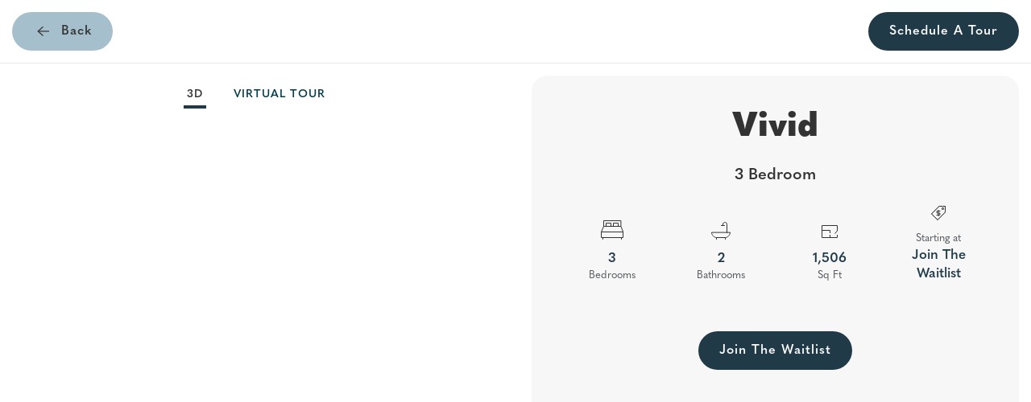

--- FILE ---
content_type: text/html; charset=UTF-8
request_url: https://hawthorneatparkside.com/floor-plans/?floorplan=70144
body_size: 36039
content:
<!DOCTYPE html>
<html lang="en-US">
    <head>
        <meta charset="UTF-8">
        <meta name="viewport" content="width=device-width, initial-scale=1">
        <link rel="icon" href="/wp-content/uploads/2024/02/hawthorne-at-parkside-favicon.png" sizes="any">
                <link rel="icon" href="/wp-content/uploads/2024/02/hawthorne-at-parkside-favicon.svg" type="image/svg+xml">
                <link rel="apple-touch-icon" href="/wp-content/uploads/2024/02/hawthorne-at-parkside-favicon-ios.png">
                <title>Available one, two, &#038; three bedroom apartments in Cary, NC</title>
	<style>img:is([sizes="auto" i], [sizes^="auto," i]) { contain-intrinsic-size: 3000px 1500px }</style>
	
<!-- The SEO Framework by Sybre Waaijer -->
<meta name="robots" content="max-snippet:-1,max-image-preview:large,max-video-preview:-1" />
<link rel="canonical" href="https://hawthorneatparkside.com/floor-plans/" />
<meta name="description" content="Explore our selection of one, two, and three bedroom apartments for rent at Hawthorne at Parkside in Cary, NC." />
<meta property="og:type" content="website" />
<meta property="og:locale" content="en_US" />
<meta property="og:site_name" content="Hawthorne at Parkside" />
<meta property="og:title" content="Available one, two, &#038; three bedroom apartments in Cary, NC" />
<meta property="og:description" content="Explore our selection of one, two, and three bedroom apartments for rent at Hawthorne at Parkside in Cary, NC." />
<meta property="og:url" content="https://hawthorneatparkside.com/floor-plans/" />
<meta property="og:image" content="https://hawthorneatparkside.com/wp-content/uploads/2024/02/hawthorne-at-parkside-DSC_4461819-floor-plans-hero.jpg" />
<meta name="twitter:card" content="summary_large_image" />
<meta name="twitter:title" content="Available one, two, &#038; three bedroom apartments in Cary, NC" />
<meta name="twitter:description" content="Explore our selection of one, two, and three bedroom apartments for rent at Hawthorne at Parkside in Cary, NC." />
<meta name="twitter:image" content="https://hawthorneatparkside.com/wp-content/uploads/2024/02/hawthorne-at-parkside-DSC_4461819-floor-plans-hero.jpg" />
<script type="application/ld+json">{"@context":"https://schema.org","@graph":[{"@type":"WebSite","@id":"https://hawthorneatparkside.com/#/schema/WebSite","url":"https://hawthorneatparkside.com/","name":"Hawthorne at Parkside","description":"Apartments for Rent in Cary, NC","inLanguage":"en-US","potentialAction":{"@type":"SearchAction","target":{"@type":"EntryPoint","urlTemplate":"https://hawthorneatparkside.com/search/{search_term_string}/"},"query-input":"required name=search_term_string"},"publisher":{"@type":"Organization","@id":"https://hawthorneatparkside.com/#/schema/Organization","name":"Hawthorne at Parkside","url":"https://hawthorneatparkside.com/"}},{"@type":"WebPage","@id":"https://hawthorneatparkside.com/floor-plans/","url":"https://hawthorneatparkside.com/floor-plans/","name":"Available one, two, &#038; three bedroom apartments in Cary, NC","description":"Explore our selection of one, two, and three bedroom apartments for rent at Hawthorne at Parkside in Cary, NC.","inLanguage":"en-US","isPartOf":{"@id":"https://hawthorneatparkside.com/#/schema/WebSite"},"breadcrumb":{"@type":"BreadcrumbList","@id":"https://hawthorneatparkside.com/#/schema/BreadcrumbList","itemListElement":[{"@type":"ListItem","position":1,"item":"https://hawthorneatparkside.com/","name":"Hawthorne at Parkside"},{"@type":"ListItem","position":2,"name":"Available one, two, &#038; three bedroom apartments in Cary, NC"}]},"potentialAction":{"@type":"ReadAction","target":"https://hawthorneatparkside.com/floor-plans/"}}]}</script>
<!-- / The SEO Framework by Sybre Waaijer | 2.46ms meta | 0.63ms boot -->

<link rel='dns-prefetch' href='//sightmap.com' />
<link rel="alternate" type="application/rss+xml" title="Hawthorne at Parkside &raquo; Feed" href="https://hawthorneatparkside.com/feed/" />
<link rel="alternate" type="application/rss+xml" title="Hawthorne at Parkside &raquo; Comments Feed" href="https://hawthorneatparkside.com/comments/feed/" />
<script type="text/javascript">
/* <![CDATA[ */
window._wpemojiSettings = {"baseUrl":"https:\/\/s.w.org\/images\/core\/emoji\/16.0.1\/72x72\/","ext":".png","svgUrl":"https:\/\/s.w.org\/images\/core\/emoji\/16.0.1\/svg\/","svgExt":".svg","source":{"concatemoji":"https:\/\/hawthorneatparkside.com\/wp-includes\/js\/wp-emoji-release.min.js?ver=6.8.3"}};
/*! This file is auto-generated */
!function(s,n){var o,i,e;function c(e){try{var t={supportTests:e,timestamp:(new Date).valueOf()};sessionStorage.setItem(o,JSON.stringify(t))}catch(e){}}function p(e,t,n){e.clearRect(0,0,e.canvas.width,e.canvas.height),e.fillText(t,0,0);var t=new Uint32Array(e.getImageData(0,0,e.canvas.width,e.canvas.height).data),a=(e.clearRect(0,0,e.canvas.width,e.canvas.height),e.fillText(n,0,0),new Uint32Array(e.getImageData(0,0,e.canvas.width,e.canvas.height).data));return t.every(function(e,t){return e===a[t]})}function u(e,t){e.clearRect(0,0,e.canvas.width,e.canvas.height),e.fillText(t,0,0);for(var n=e.getImageData(16,16,1,1),a=0;a<n.data.length;a++)if(0!==n.data[a])return!1;return!0}function f(e,t,n,a){switch(t){case"flag":return n(e,"\ud83c\udff3\ufe0f\u200d\u26a7\ufe0f","\ud83c\udff3\ufe0f\u200b\u26a7\ufe0f")?!1:!n(e,"\ud83c\udde8\ud83c\uddf6","\ud83c\udde8\u200b\ud83c\uddf6")&&!n(e,"\ud83c\udff4\udb40\udc67\udb40\udc62\udb40\udc65\udb40\udc6e\udb40\udc67\udb40\udc7f","\ud83c\udff4\u200b\udb40\udc67\u200b\udb40\udc62\u200b\udb40\udc65\u200b\udb40\udc6e\u200b\udb40\udc67\u200b\udb40\udc7f");case"emoji":return!a(e,"\ud83e\udedf")}return!1}function g(e,t,n,a){var r="undefined"!=typeof WorkerGlobalScope&&self instanceof WorkerGlobalScope?new OffscreenCanvas(300,150):s.createElement("canvas"),o=r.getContext("2d",{willReadFrequently:!0}),i=(o.textBaseline="top",o.font="600 32px Arial",{});return e.forEach(function(e){i[e]=t(o,e,n,a)}),i}function t(e){var t=s.createElement("script");t.src=e,t.defer=!0,s.head.appendChild(t)}"undefined"!=typeof Promise&&(o="wpEmojiSettingsSupports",i=["flag","emoji"],n.supports={everything:!0,everythingExceptFlag:!0},e=new Promise(function(e){s.addEventListener("DOMContentLoaded",e,{once:!0})}),new Promise(function(t){var n=function(){try{var e=JSON.parse(sessionStorage.getItem(o));if("object"==typeof e&&"number"==typeof e.timestamp&&(new Date).valueOf()<e.timestamp+604800&&"object"==typeof e.supportTests)return e.supportTests}catch(e){}return null}();if(!n){if("undefined"!=typeof Worker&&"undefined"!=typeof OffscreenCanvas&&"undefined"!=typeof URL&&URL.createObjectURL&&"undefined"!=typeof Blob)try{var e="postMessage("+g.toString()+"("+[JSON.stringify(i),f.toString(),p.toString(),u.toString()].join(",")+"));",a=new Blob([e],{type:"text/javascript"}),r=new Worker(URL.createObjectURL(a),{name:"wpTestEmojiSupports"});return void(r.onmessage=function(e){c(n=e.data),r.terminate(),t(n)})}catch(e){}c(n=g(i,f,p,u))}t(n)}).then(function(e){for(var t in e)n.supports[t]=e[t],n.supports.everything=n.supports.everything&&n.supports[t],"flag"!==t&&(n.supports.everythingExceptFlag=n.supports.everythingExceptFlag&&n.supports[t]);n.supports.everythingExceptFlag=n.supports.everythingExceptFlag&&!n.supports.flag,n.DOMReady=!1,n.readyCallback=function(){n.DOMReady=!0}}).then(function(){return e}).then(function(){var e;n.supports.everything||(n.readyCallback(),(e=n.source||{}).concatemoji?t(e.concatemoji):e.wpemoji&&e.twemoji&&(t(e.twemoji),t(e.wpemoji)))}))}((window,document),window._wpemojiSettings);
/* ]]> */
</script>
<style id='wp-emoji-styles-inline-css' type='text/css'>

	img.wp-smiley, img.emoji {
		display: inline !important;
		border: none !important;
		box-shadow: none !important;
		height: 1em !important;
		width: 1em !important;
		margin: 0 0.07em !important;
		vertical-align: -0.1em !important;
		background: none !important;
		padding: 0 !important;
	}
</style>
<link rel='stylesheet' id='wp-block-library-css' href='https://hawthorneatparkside.com/wp-includes/css/dist/block-library/style.min.css?ver=6.8.3' type='text/css' media='all' />
<style id='classic-theme-styles-inline-css' type='text/css'>
/*! This file is auto-generated */
.wp-block-button__link{color:#fff;background-color:#32373c;border-radius:9999px;box-shadow:none;text-decoration:none;padding:calc(.667em + 2px) calc(1.333em + 2px);font-size:1.125em}.wp-block-file__button{background:#32373c;color:#fff;text-decoration:none}
</style>
<style id='global-styles-inline-css' type='text/css'>
:root{--wp--preset--aspect-ratio--square: 1;--wp--preset--aspect-ratio--4-3: 4/3;--wp--preset--aspect-ratio--3-4: 3/4;--wp--preset--aspect-ratio--3-2: 3/2;--wp--preset--aspect-ratio--2-3: 2/3;--wp--preset--aspect-ratio--16-9: 16/9;--wp--preset--aspect-ratio--9-16: 9/16;--wp--preset--color--black: #000000;--wp--preset--color--cyan-bluish-gray: #abb8c3;--wp--preset--color--white: #ffffff;--wp--preset--color--pale-pink: #f78da7;--wp--preset--color--vivid-red: #cf2e2e;--wp--preset--color--luminous-vivid-orange: #ff6900;--wp--preset--color--luminous-vivid-amber: #fcb900;--wp--preset--color--light-green-cyan: #7bdcb5;--wp--preset--color--vivid-green-cyan: #00d084;--wp--preset--color--pale-cyan-blue: #8ed1fc;--wp--preset--color--vivid-cyan-blue: #0693e3;--wp--preset--color--vivid-purple: #9b51e0;--wp--preset--gradient--vivid-cyan-blue-to-vivid-purple: linear-gradient(135deg,rgba(6,147,227,1) 0%,rgb(155,81,224) 100%);--wp--preset--gradient--light-green-cyan-to-vivid-green-cyan: linear-gradient(135deg,rgb(122,220,180) 0%,rgb(0,208,130) 100%);--wp--preset--gradient--luminous-vivid-amber-to-luminous-vivid-orange: linear-gradient(135deg,rgba(252,185,0,1) 0%,rgba(255,105,0,1) 100%);--wp--preset--gradient--luminous-vivid-orange-to-vivid-red: linear-gradient(135deg,rgba(255,105,0,1) 0%,rgb(207,46,46) 100%);--wp--preset--gradient--very-light-gray-to-cyan-bluish-gray: linear-gradient(135deg,rgb(238,238,238) 0%,rgb(169,184,195) 100%);--wp--preset--gradient--cool-to-warm-spectrum: linear-gradient(135deg,rgb(74,234,220) 0%,rgb(151,120,209) 20%,rgb(207,42,186) 40%,rgb(238,44,130) 60%,rgb(251,105,98) 80%,rgb(254,248,76) 100%);--wp--preset--gradient--blush-light-purple: linear-gradient(135deg,rgb(255,206,236) 0%,rgb(152,150,240) 100%);--wp--preset--gradient--blush-bordeaux: linear-gradient(135deg,rgb(254,205,165) 0%,rgb(254,45,45) 50%,rgb(107,0,62) 100%);--wp--preset--gradient--luminous-dusk: linear-gradient(135deg,rgb(255,203,112) 0%,rgb(199,81,192) 50%,rgb(65,88,208) 100%);--wp--preset--gradient--pale-ocean: linear-gradient(135deg,rgb(255,245,203) 0%,rgb(182,227,212) 50%,rgb(51,167,181) 100%);--wp--preset--gradient--electric-grass: linear-gradient(135deg,rgb(202,248,128) 0%,rgb(113,206,126) 100%);--wp--preset--gradient--midnight: linear-gradient(135deg,rgb(2,3,129) 0%,rgb(40,116,252) 100%);--wp--preset--font-size--small: 13px;--wp--preset--font-size--medium: 20px;--wp--preset--font-size--large: 36px;--wp--preset--font-size--x-large: 42px;--wp--preset--spacing--20: 0.44rem;--wp--preset--spacing--30: 0.67rem;--wp--preset--spacing--40: 1rem;--wp--preset--spacing--50: 1.5rem;--wp--preset--spacing--60: 2.25rem;--wp--preset--spacing--70: 3.38rem;--wp--preset--spacing--80: 5.06rem;--wp--preset--shadow--natural: 6px 6px 9px rgba(0, 0, 0, 0.2);--wp--preset--shadow--deep: 12px 12px 50px rgba(0, 0, 0, 0.4);--wp--preset--shadow--sharp: 6px 6px 0px rgba(0, 0, 0, 0.2);--wp--preset--shadow--outlined: 6px 6px 0px -3px rgba(255, 255, 255, 1), 6px 6px rgba(0, 0, 0, 1);--wp--preset--shadow--crisp: 6px 6px 0px rgba(0, 0, 0, 1);}:where(.is-layout-flex){gap: 0.5em;}:where(.is-layout-grid){gap: 0.5em;}body .is-layout-flex{display: flex;}.is-layout-flex{flex-wrap: wrap;align-items: center;}.is-layout-flex > :is(*, div){margin: 0;}body .is-layout-grid{display: grid;}.is-layout-grid > :is(*, div){margin: 0;}:where(.wp-block-columns.is-layout-flex){gap: 2em;}:where(.wp-block-columns.is-layout-grid){gap: 2em;}:where(.wp-block-post-template.is-layout-flex){gap: 1.25em;}:where(.wp-block-post-template.is-layout-grid){gap: 1.25em;}.has-black-color{color: var(--wp--preset--color--black) !important;}.has-cyan-bluish-gray-color{color: var(--wp--preset--color--cyan-bluish-gray) !important;}.has-white-color{color: var(--wp--preset--color--white) !important;}.has-pale-pink-color{color: var(--wp--preset--color--pale-pink) !important;}.has-vivid-red-color{color: var(--wp--preset--color--vivid-red) !important;}.has-luminous-vivid-orange-color{color: var(--wp--preset--color--luminous-vivid-orange) !important;}.has-luminous-vivid-amber-color{color: var(--wp--preset--color--luminous-vivid-amber) !important;}.has-light-green-cyan-color{color: var(--wp--preset--color--light-green-cyan) !important;}.has-vivid-green-cyan-color{color: var(--wp--preset--color--vivid-green-cyan) !important;}.has-pale-cyan-blue-color{color: var(--wp--preset--color--pale-cyan-blue) !important;}.has-vivid-cyan-blue-color{color: var(--wp--preset--color--vivid-cyan-blue) !important;}.has-vivid-purple-color{color: var(--wp--preset--color--vivid-purple) !important;}.has-black-background-color{background-color: var(--wp--preset--color--black) !important;}.has-cyan-bluish-gray-background-color{background-color: var(--wp--preset--color--cyan-bluish-gray) !important;}.has-white-background-color{background-color: var(--wp--preset--color--white) !important;}.has-pale-pink-background-color{background-color: var(--wp--preset--color--pale-pink) !important;}.has-vivid-red-background-color{background-color: var(--wp--preset--color--vivid-red) !important;}.has-luminous-vivid-orange-background-color{background-color: var(--wp--preset--color--luminous-vivid-orange) !important;}.has-luminous-vivid-amber-background-color{background-color: var(--wp--preset--color--luminous-vivid-amber) !important;}.has-light-green-cyan-background-color{background-color: var(--wp--preset--color--light-green-cyan) !important;}.has-vivid-green-cyan-background-color{background-color: var(--wp--preset--color--vivid-green-cyan) !important;}.has-pale-cyan-blue-background-color{background-color: var(--wp--preset--color--pale-cyan-blue) !important;}.has-vivid-cyan-blue-background-color{background-color: var(--wp--preset--color--vivid-cyan-blue) !important;}.has-vivid-purple-background-color{background-color: var(--wp--preset--color--vivid-purple) !important;}.has-black-border-color{border-color: var(--wp--preset--color--black) !important;}.has-cyan-bluish-gray-border-color{border-color: var(--wp--preset--color--cyan-bluish-gray) !important;}.has-white-border-color{border-color: var(--wp--preset--color--white) !important;}.has-pale-pink-border-color{border-color: var(--wp--preset--color--pale-pink) !important;}.has-vivid-red-border-color{border-color: var(--wp--preset--color--vivid-red) !important;}.has-luminous-vivid-orange-border-color{border-color: var(--wp--preset--color--luminous-vivid-orange) !important;}.has-luminous-vivid-amber-border-color{border-color: var(--wp--preset--color--luminous-vivid-amber) !important;}.has-light-green-cyan-border-color{border-color: var(--wp--preset--color--light-green-cyan) !important;}.has-vivid-green-cyan-border-color{border-color: var(--wp--preset--color--vivid-green-cyan) !important;}.has-pale-cyan-blue-border-color{border-color: var(--wp--preset--color--pale-cyan-blue) !important;}.has-vivid-cyan-blue-border-color{border-color: var(--wp--preset--color--vivid-cyan-blue) !important;}.has-vivid-purple-border-color{border-color: var(--wp--preset--color--vivid-purple) !important;}.has-vivid-cyan-blue-to-vivid-purple-gradient-background{background: var(--wp--preset--gradient--vivid-cyan-blue-to-vivid-purple) !important;}.has-light-green-cyan-to-vivid-green-cyan-gradient-background{background: var(--wp--preset--gradient--light-green-cyan-to-vivid-green-cyan) !important;}.has-luminous-vivid-amber-to-luminous-vivid-orange-gradient-background{background: var(--wp--preset--gradient--luminous-vivid-amber-to-luminous-vivid-orange) !important;}.has-luminous-vivid-orange-to-vivid-red-gradient-background{background: var(--wp--preset--gradient--luminous-vivid-orange-to-vivid-red) !important;}.has-very-light-gray-to-cyan-bluish-gray-gradient-background{background: var(--wp--preset--gradient--very-light-gray-to-cyan-bluish-gray) !important;}.has-cool-to-warm-spectrum-gradient-background{background: var(--wp--preset--gradient--cool-to-warm-spectrum) !important;}.has-blush-light-purple-gradient-background{background: var(--wp--preset--gradient--blush-light-purple) !important;}.has-blush-bordeaux-gradient-background{background: var(--wp--preset--gradient--blush-bordeaux) !important;}.has-luminous-dusk-gradient-background{background: var(--wp--preset--gradient--luminous-dusk) !important;}.has-pale-ocean-gradient-background{background: var(--wp--preset--gradient--pale-ocean) !important;}.has-electric-grass-gradient-background{background: var(--wp--preset--gradient--electric-grass) !important;}.has-midnight-gradient-background{background: var(--wp--preset--gradient--midnight) !important;}.has-small-font-size{font-size: var(--wp--preset--font-size--small) !important;}.has-medium-font-size{font-size: var(--wp--preset--font-size--medium) !important;}.has-large-font-size{font-size: var(--wp--preset--font-size--large) !important;}.has-x-large-font-size{font-size: var(--wp--preset--font-size--x-large) !important;}
:where(.wp-block-post-template.is-layout-flex){gap: 1.25em;}:where(.wp-block-post-template.is-layout-grid){gap: 1.25em;}
:where(.wp-block-columns.is-layout-flex){gap: 2em;}:where(.wp-block-columns.is-layout-grid){gap: 2em;}
:root :where(.wp-block-pullquote){font-size: 1.5em;line-height: 1.6;}
</style>
<link rel='stylesheet' id='resi-utility-css-css' href='https://hawthorneatparkside.com/wp-content/plugins/resi-elements/assets/utility.css?ver=6.8.3' type='text/css' media='all' />
<style id='akismet-widget-style-inline-css' type='text/css'>

			.a-stats {
				--akismet-color-mid-green: #357b49;
				--akismet-color-white: #fff;
				--akismet-color-light-grey: #f6f7f7;

				max-width: 350px;
				width: auto;
			}

			.a-stats * {
				all: unset;
				box-sizing: border-box;
			}

			.a-stats strong {
				font-weight: 600;
			}

			.a-stats a.a-stats__link,
			.a-stats a.a-stats__link:visited,
			.a-stats a.a-stats__link:active {
				background: var(--akismet-color-mid-green);
				border: none;
				box-shadow: none;
				border-radius: 8px;
				color: var(--akismet-color-white);
				cursor: pointer;
				display: block;
				font-family: -apple-system, BlinkMacSystemFont, 'Segoe UI', 'Roboto', 'Oxygen-Sans', 'Ubuntu', 'Cantarell', 'Helvetica Neue', sans-serif;
				font-weight: 500;
				padding: 12px;
				text-align: center;
				text-decoration: none;
				transition: all 0.2s ease;
			}

			/* Extra specificity to deal with TwentyTwentyOne focus style */
			.widget .a-stats a.a-stats__link:focus {
				background: var(--akismet-color-mid-green);
				color: var(--akismet-color-white);
				text-decoration: none;
			}

			.a-stats a.a-stats__link:hover {
				filter: brightness(110%);
				box-shadow: 0 4px 12px rgba(0, 0, 0, 0.06), 0 0 2px rgba(0, 0, 0, 0.16);
			}

			.a-stats .count {
				color: var(--akismet-color-white);
				display: block;
				font-size: 1.5em;
				line-height: 1.4;
				padding: 0 13px;
				white-space: nowrap;
			}
		
</style>
<link href="https://hawthorneatparkside.com/wp-content/themes/hawthorne-theme/css/theme.1.css?ver=1745879899" rel="stylesheet">
<link href="https://hawthorneatparkside.com/wp-content/themes/hawthorne-theme/css/custom.css?ver=4.4.9" rel="stylesheet">
<script type="text/javascript" src="https://hawthorneatparkside.com/wp-includes/js/jquery/jquery.min.js?ver=3.7.1" id="jquery-core-js"></script>
<script type="text/javascript" src="https://hawthorneatparkside.com/wp-includes/js/jquery/jquery-migrate.min.js?ver=3.4.1" id="jquery-migrate-js"></script>
<link rel="https://api.w.org/" href="https://hawthorneatparkside.com/wp-json/" /><link rel="alternate" title="JSON" type="application/json" href="https://hawthorneatparkside.com/wp-json/wp/v2/pages/12" /><link rel="EditURI" type="application/rsd+xml" title="RSD" href="https://hawthorneatparkside.com/xmlrpc.php?rsd" />
<link rel="alternate" title="oEmbed (JSON)" type="application/json+oembed" href="https://hawthorneatparkside.com/wp-json/oembed/1.0/embed?url=https%3A%2F%2Fhawthorneatparkside.com%2Ffloor-plans%2F" />
<link rel="alternate" title="oEmbed (XML)" type="text/xml+oembed" href="https://hawthorneatparkside.com/wp-json/oembed/1.0/embed?url=https%3A%2F%2Fhawthorneatparkside.com%2Ffloor-plans%2F&#038;format=xml" />
<link rel="stylesheet" href="https://use.typekit.net/hff5hzv.css">

<script type="text/javascript" src="https://doorway.knck.io/latest/doorway.min.js"></script>
<script text="text/javascript">
	window.knockDoorway.init('a9e76474dfee9cc11e89d850ee4545fe', 'community', '11ea2a02ae404dc9');
</script>
<!-- Google Tag Manager -->
<script>(function(w,d,s,l,i){w[l]=w[l]||[];w[l].push({'gtm.start':
new Date().getTime(),event:'gtm.js'});var f=d.getElementsByTagName(s)[0],
j=d.createElement(s),dl=l!='dataLayer'?'&l='+l:'';j.async=true;j.src=
'https://www.googletagmanager.com/gtm.js?id='+i+dl;f.parentNode.insertBefore(j,f);
})(window,document,'script','dataLayer','GTM-WNFHZ8Q');</script>
<!-- End Google Tag Manager -->
<!-- Google Tag Manager -->
<script>(function(w,d,s,l,i){w[l]=w[l]||[];w[l].push({'gtm.start':
new Date().getTime(),event:'gtm.js'});var f=d.getElementsByTagName(s)[0],
j=d.createElement(s),dl=l!='dataLayer'?'&l='+l:'';j.async=true;j.src=
'https://www.googletagmanager.com/gtm.js?id='+i+dl;f.parentNode.insertBefore(j,f);
})(window,document,'script','dataLayer','GTM-PPD25P8V');</script>
<!-- End Google Tag Manager -->    <script>
    (function(){ 
        var s = document.createElement('script'); 
        var h = document.querySelector('head') || document.body; 
        s.src = 'https://acsbapp.com/apps/app/dist/js/app.js'; 
        s.async = true; 
        s.onload = function(){ 
            acsbJS.init({ 
                statementLink: '', 
                footerHtml: '', 
                hideMobile: false, 
                hideTrigger: false, 
                disableBgProcess: false, 
                language: 'en', 
                position: "left", 
                leadColor: "#54565a", 
                triggerColor: "#54565a", 
                triggerRadius: '50%', 
                triggerPositionX: "left", 
                triggerPositionY: 'bottom', 
                triggerIcon: 'people', 
                triggerSize: 'bottom', 
                triggerOffsetX: 20, 
                triggerOffsetY: 20, 
                mobile: { triggerSize : 'small', triggerPositionX : "left", triggerPositionY : 'bottom', triggerOffsetX : 10, triggerOffsetY : 10, triggerRadius : '20' } 
            }); 
        }; 
        h.appendChild(s); 
    })();
    </script>
<script type="application/ld+json">{"@context":"https://schema.org","@type":"LocalBusiness","@id":"LocalBusiness","name":"Hawthorne at Parkside","address":{"@type":"PostalAddress","@id":"LocalBusinessAddress","streetAddress":"5000 Green Landing Drive","addressLocality":"Cary","addressRegion":"NC","postalCode":"27519","addressCountry":"US"},"geo":{"@type":"GeoCoordinates","@id":"LocalBusinessGeo","latitude":35.84378,"longitude":-78.892394},"telephone":"+19198233612","image":"https://optimise2.assets-servd.host/lackadaisical-tern/production/images/29013/70124/apartment-thumbnail/DSC_1424_1_-2.jpg?w=1920&auto=compress%2Cformat&fit=crop&dm=1698424702&s=e91a12993e6587527382ad55680fa526","priceRange":"$1533-$3761"}</script>
<script type="application/ld+json">{"@context":"https://schema.org","@type":"ApartmentComplex","@id":"ApartmentComplex","name":"Hawthorne at Parkside","url":"https://hawthorneatparkside.com","address":{"@context":"https://schema.org","@type":"PostalAddress","@id":"ApartmentComplexAddress","streetAddress":"5000 Green Landing Drive","addressCountry":"US","addressLocality":"Cary","addressRegion":"NC","email":"hawthorneps-w@m.knck.io","name":"Hawthorne at Parkside","postalCode":"27519","telephone":"+19198233612"},"geo":{"@type":"GeoCoordinates","@id":"ApartmentComplexGeo","latitude":35.84378,"longitude":-78.892394},"hasMap":"https://www.google.com/maps?ie=UTF8&hq&ll=35.84378,-78.892394&z=18","image":"https://optimise2.assets-servd.host/lackadaisical-tern/production/images/29013/70124/apartment-thumbnail/DSC_1424_1_-2.jpg?w=1920&auto=compress%2Cformat&fit=crop&dm=1698424702&s=e91a12993e6587527382ad55680fa526","openingHoursSpecification":[{"@type":"OpeningHoursSpecification","dayOfWeek":["Monday","Tuesday","Wednesday","Thursday","Friday"],"opens":"09:00","closes":"18:00"},{"@type":"OpeningHoursSpecification","dayOfWeek":["Saturday"],"opens":"10:00","closes":"16:00"}],"isAccessibleForFree":true,"smokingAllowed":false,"petsAllowed":true,"tourBookingPage":"https://hawthorneatparkside.com/contact","numberOfAccommodationUnits":{"@type":"QuantitativeValue","@id":"NumberOfAccommodationUnits","minValue":211,"maxValue":211},"numberOfAvailableAccommodationUnits":{"@type":"QuantitativeValue","@id":"NumberOfAvailableAccommodationUnits","minValue":13,"maxValue":13}}</script>
<script type="application/ld+json">{"@context":"https://schema.org","@type":"Organization","name":"Hawthorne at Parkside","url":"https://hawthorneatparkside.com","address":{"@type":"PostalAddress","streetAddress":"5000 Green Landing Drive","addressLocality":"Cary","addressRegion":"NC","postalCode":"27519","addressCountry":"US"},"telephone":"+19198233612","email":"hawthorneps-w@m.knck.io","image":"https://optimise2.assets-servd.host/lackadaisical-tern/production/images/29013/70124/apartment-thumbnail/DSC_1424_1_-2.jpg?w=1920&auto=compress%2Cformat&fit=crop&dm=1698424702&s=e91a12993e6587527382ad55680fa526"}</script>
<script type="application/ld+json">{"@context":"https://schema.org","@type":"WebSite","name":"Hawthorne at Parkside","url":"https://hawthorneatparkside.com","image":"https://optimise2.assets-servd.host/lackadaisical-tern/production/images/29013/70124/apartment-thumbnail/DSC_1424_1_-2.jpg?w=1920&auto=compress%2Cformat&fit=crop&dm=1698424702&s=e91a12993e6587527382ad55680fa526"}</script>
<script src="https://hawthorneatparkside.com/wp-content/themes/yootheme/packages/theme-cookie/app/cookie.min.js?ver=4.4.9" defer></script>
<script src="https://hawthorneatparkside.com/wp-content/themes/yootheme/vendor/assets/uikit/dist/js/uikit.min.js?ver=4.4.9"></script>
<script src="https://hawthorneatparkside.com/wp-content/themes/yootheme/vendor/assets/uikit/dist/js/uikit-icons-union-dental.min.js?ver=4.4.9"></script>
<script src="https://hawthorneatparkside.com/wp-content/themes/yootheme/js/theme.js?ver=4.4.9"></script>
<script>window.yootheme ||= {}; var $theme = yootheme.theme = {"i18n":{"close":{"label":"Close"},"totop":{"label":"Back to top"},"marker":{"label":"Open"},"navbarToggleIcon":{"label":"Open menu"},"paginationPrevious":{"label":"Previous page"},"paginationNext":{"label":"Next page"},"searchIcon":{"toggle":"Open Search","submit":"Submit Search"},"slider":{"next":"Next slide","previous":"Previous slide","slideX":"Slide %s","slideLabel":"%s of %s"},"slideshow":{"next":"Next slide","previous":"Previous slide","slideX":"Slide %s","slideLabel":"%s of %s"},"lightboxPanel":{"next":"Next slide","previous":"Previous slide","slideLabel":"%s of %s","close":"Close"}},"cookie":{"mode":"notification","template":"<div class=\"tm-cookie-banner uk-notification uk-notification-bottom-left\">\n        <div class=\"uk-notification-message uk-panel\">\n\n            <p>By using this website, you agree to the use of cookies as described in our <a href=\"\/privacy-policy\/\">Privacy Policy<\/a>.<\/p>\n            \n                        <p class=\"uk-margin-small-top\">\n\n                                <button type=\"button\" class=\"js-accept uk-button uk-button-primary\" data-uk-toggle=\"target: !.uk-notification; animation: uk-animation-fade\">Ok<\/button>\n                \n                \n            <\/p>\n            \n        <\/div>\n    <\/div>","position":"bottom"}};</script>
<script src="https://hawthorneatparkside.com/wp-content/themes/hawthorne-theme/js/custom.js?ver=4.4.9"></script>
<script>UIkit.icon.add('close-large','<svg xmlns="http://www.w3.org/2000/svg" width="31.11" height="31.11" viewBox="0 0 31.11 31.11"><rect y="18" width="40" height="2" transform="translate(15.56 -12.73) rotate(45)"/><rect y="18" width="40" height="2" transform="translate(-12.73 15.56) rotate(-45)"/></svg>');

document.addEventListener('DOMContentLoaded', function () {
    // Select the anchor inside the parent element with class "test-button"
    const button = document.querySelector('.video-play-button a');

    if (button) {
        // Replace the 'uk-button' class with 'circleBtn_2'
        if (button.classList.contains('uk-button')) {
            button.classList.replace('uk-button', 'circleBtn_2');
            button.classList.remove('uk-button-default');
        }

        // Replace the internal contents of the button
        button.innerHTML = `
            <div class="circleBtn__wrapper">
                <svg viewBox="0 0 205 205.2" class="circleBtn__svg">
                    <defs>
                        <path id="textCircle" d="M17.4,102.6c0-47,38.1-85,85-85s85,38.1,85,85s-38.1,85-85,85S17.4,149.6,17.4,102.6" fill="none"></path>
                    </defs>
                    <text class="circleBtn__circleText" fill="#fff" font-size="17" letter-spacing="3">
                        <textPath xlink:href="#textCircle">WELCOME HOME</textPath>
                    </text>
                </svg>
                <svg viewBox="0 0 205 205.2" class="circleBtn__svg _2">
                    <defs>
                        <path id="textCircle" d="M17.4,102.6c0-47,38.1-85,85-85s85,38.1,85,85s-38.1,85-85,85S17.4,149.6,17.4,102.6" fill="none"></path>
                    </defs>
                    <text class="circleBtn__circleText" fill="#fff" font-size="17" letter-spacing="2">
                        <textPath xlink:href="#textCircle">WATCH THE VIDEO</textPath>
                    </text>
                </svg>
                <div class="uk-width-1-1 uk-height-1-1" style="transform: rotate(-25deg);">
                    <svg viewBox="0 0 205 205.2" class="circleBtn__dots">
                        <circle cx="11" cy="102.6" r="3" fill="#fff"></circle>
                        <circle cx="194" cy="102.6" r="3" fill="#fff"></circle>
                    </svg>
                </div>
            </div>
            <svg viewBox="0 0 120 120" class="circleBtn__circle">
                <circle cx="60" cy="60" r="36" fill="none" stroke="#fff"></circle>
            </svg>
            <span class="uk-light circleBtn__play circleBtn__icon" uk-icon="icon: play; ratio: 2;"></span>
        `;
    }
});</script>    </head>
    <body class="wp-singular page-template-default page page-id-12 wp-theme-yootheme wp-child-theme-hawthorne-theme ">

        <!-- Google Tag Manager (noscript) -->
<noscript><iframe src="https://www.googletagmanager.com/ns.html?id=GTM-WNFHZ8Q"
height="0" width="0" style="display:none;visibility:hidden"></iframe></noscript>
<!-- End Google Tag Manager (noscript) -->
<!-- Google Tag Manager (noscript) -->
<noscript><iframe src="https://www.googletagmanager.com/ns.html?id=GTM-PPD25P8V"
height="0" width="0" style="display:none;visibility:hidden"></iframe></noscript>
<!-- End Google Tag Manager (noscript) -->
        <div class="uk-hidden-visually uk-notification uk-notification-top-left uk-width-auto">
            <div class="uk-notification-message">
                <a href="#tm-main">Skip to main content</a>
            </div>
        </div>

        
        
        <div class="tm-page">

                        


<header class="tm-header-mobile uk-hidden@l">


        <div uk-sticky cls-active="uk-navbar-sticky" sel-target=".uk-navbar-container">
    
        <div class="uk-navbar-container">

            <div class="uk-container uk-container-expand">
                <nav class="uk-navbar" uk-navbar="{&quot;align&quot;:&quot;left&quot;,&quot;container&quot;:&quot;.tm-header-mobile &gt; [uk-sticky]&quot;,&quot;boundary&quot;:&quot;.tm-header-mobile .uk-navbar-container&quot;,&quot;target-y&quot;:&quot;.tm-header-mobile .uk-navbar-container&quot;,&quot;dropbar&quot;:true,&quot;dropbar-anchor&quot;:&quot;.tm-header-mobile .uk-navbar-container&quot;,&quot;dropbar-transparent-mode&quot;:&quot;remove&quot;}">

                                        <div class="uk-navbar-left">

                                                    <a href="https://hawthorneatparkside.com/" aria-label="Back to home" class="uk-logo uk-navbar-item">
    <img alt="Hawthorne at Parkside" loading="eager" width="200" src="/wp-content/uploads/2024/02/hawthorne-at-parkside-logo-horizontal.svg"><img class="uk-logo-inverse" alt="Hawthorne at Parkside" loading="eager" width="200" src="/wp-content/uploads/2024/02/hawthorne-at-parkside-logo-horizontal-inverse.svg"></a>                        
                        
                    </div>
                    
                    
                                        <div class="uk-navbar-right">

                                                                            
                        
<div class="uk-navbar-item widget widget_builderwidget" id="builderwidget-9">

    
    <div class="uk-grid tm-grid-expand uk-child-width-1-1 uk-grid-margin">
<div class="uk-width-1-1">
    
        
            
            
            
                
                    <div class="uk-panel uk-margin-remove-vertical uk-visible@s"><a href="#" class="uk-button uk-button-small uk-button-primary"  onclick="event.preventDefault(); knockDoorway.openScheduling();">Book A Tour</a></div>
<div class="uk-margin-remove-vertical uk-hidden@s" uk-scrollspy="target: [uk-scrollspy-class];">    <ul class="uk-child-width-auto uk-grid-small uk-flex-inline uk-flex-middle" uk-grid>
            <li class="el-item">
<a class="el-link uk-icon-button" href="tel:(919) 823-3612" target="_blank" rel="noreferrer"><span uk-icon="icon: receiver;"></span></a></li>
    
    </ul></div>
                
            
        
    
</div></div>
</div>
<a uk-toggle href="#tm-dialog-mobile" class="uk-navbar-toggle uk-navbar-toggle-animate">

        
        <div uk-navbar-toggle-icon></div>

        
    </a>
                    </div>
                    
                </nav>
            </div>

        </div>

        </div>
    



    
    
        <div id="tm-dialog-mobile" class="uk-dropbar uk-dropbar-top" uk-drop="{&quot;clsDrop&quot;:&quot;uk-dropbar&quot;,&quot;flip&quot;:&quot;false&quot;,&quot;container&quot;:&quot;.tm-header-mobile &gt; [uk-sticky]&quot;,&quot;target-y&quot;:&quot;.tm-header-mobile .uk-navbar-container&quot;,&quot;mode&quot;:&quot;click&quot;,&quot;target-x&quot;:&quot;.tm-header-mobile .uk-navbar-container&quot;,&quot;stretch&quot;:true,&quot;pos&quot;:&quot;bottom-left&quot;,&quot;bgScroll&quot;:&quot;false&quot;,&quot;animation&quot;:&quot;reveal-top&quot;,&quot;animateOut&quot;:true,&quot;duration&quot;:300,&quot;toggle&quot;:&quot;false&quot;}">

        <div class="tm-height-min-1-1 uk-flex uk-flex-column">

            
                        <div class="uk-margin-auto-bottom uk-text-center">
                
<div class="uk-grid uk-child-width-1-1" uk-grid>    <div>
<div class="uk-panel widget widget_nav_menu" id="nav_menu-2">

    
    
<ul class="uk-nav uk-nav-primary uk-nav- uk-nav-center">
    
	<li class="menu-item menu-item-type-post_type menu-item-object-page"><a href="https://hawthorneatparkside.com/amenities/">Amenities</a></li>
	<li class="menu-item menu-item-type-post_type menu-item-object-page current-menu-item page_item page-item-12 current_page_item uk-active"><a href="https://hawthorneatparkside.com/floor-plans/">Floor Plans</a></li>
	<li class="menu-item menu-item-type-post_type menu-item-object-page"><a href="https://hawthorneatparkside.com/virtual-tours/">Virtual Tours</a></li>
	<li class="menu-item menu-item-type-post_type menu-item-object-page"><a href="https://hawthorneatparkside.com/gallery/">Gallery</a></li>
	<li class="menu-item menu-item-type-post_type menu-item-object-page"><a href="https://hawthorneatparkside.com/neighborhood/">Neighborhood</a></li>
	<li class="menu-item menu-item-type-post_type menu-item-object-page"><a href="https://hawthorneatparkside.com/contact/">Contact</a></li>
	<li class="menu-item menu-item-type-custom menu-item-object-custom"><a href="https://blog.hrpliving.com/">Blog</a></li></ul>

</div>
</div>    <div>
<div class="uk-panel widget widget_builderwidget" id="builderwidget-11">

    
    <div class="uk-grid uk-flex-center uk-child-width-1-1 uk-grid-margin">
<div class="uk-width-1-1">
    
        
            
            
            
                
                    <div class="uk-panel uk-margin-medium"><div class="uk-grid tm-grid-expand uk-grid-small uk-grid-margin-small" uk-grid>
<div class="uk-width-auto uk-width-auto@s">
    
        
            
            
            
                
                    
<div class="uk-margin uk-text-right">
    
    
        
        
<a class="el-content uk-button uk-button-primary uk-button-small" href="https://hawthorneatparkside.securecafe.com/onlineleasing/hawthorne-parkside/guestlogin.aspx" target="_blank">
    
        Apply Now    
    
</a>

        
    
    
</div>

                
            
        
    
</div>
<div class="uk-width-auto uk-width-auto@s">
    
        
            
            
            
                
                    <div class="uk-panel uk-margin uk-text-left"><a href="#" class="uk-button uk-button-small uk-button-secondary"  onclick="event.preventDefault(); knockDoorway.openScheduling();">Book A Tour</a></div>
                
            
        
    
</div></div></div>
<div class="uk-margin uk-text-center">
        <div class="uk-flex-middle uk-grid-small uk-child-width-auto uk-flex-center" uk-grid>    
    
                <div class="el-item">
        
        
<a class="el-content uk-button uk-button-text" href="/amenities/#petpolicy" uk-scroll>
    
        Pet Policy    
    
</a>

                </div>
        
    
                <div class="el-item">
        
        
<a class="el-content uk-button uk-button-text" href="https://hawthorneatparkside.securecafe.com/residentservices/hawthorne-parkside/userlogin.aspx" target="_blank">
    
        Residents    
    
</a>

                </div>
        
    
        </div>    
</div>

<div class="uk-text-lead uk-margin-medium uk-text-center">        <a class="el-link uk-link-heading" href="https://www.google.com/maps/search/?api=1&amp;query=5000 Green Landing Drive Cary NC 27519" target="_blank">5000 Green Landing Drive<br>Cary, NC 27519</a>    </div>
<div class="uk-margin uk-text-center" uk-scrollspy="target: [uk-scrollspy-class];">    <ul class="uk-child-width-auto uk-grid-small uk-flex-inline uk-flex-middle" uk-grid>
            <li class="el-item">
<a class="el-link uk-icon-link" href="https://www.facebook.com/HawthorneParkside" target="_blank" rel="noreferrer"><span uk-icon="icon: facebook;"></span></a></li>
            <li class="el-item">
<a class="el-link uk-icon-link" href="https://instagram.com/hawthorneatparkside" target="_blank" rel="noreferrer"><span uk-icon="icon: instagram;"></span></a></li>
    
    </ul></div>
                
            
        
    
</div></div>
</div>
</div></div>            </div>
            
            
        </div>

    </div>
    

</header>




<header class="tm-header uk-visible@l">



        <div uk-sticky media="@l" cls-active="uk-navbar-sticky" sel-target=".uk-navbar-container">
    
        <div class="uk-navbar-container uk-navbar-primary">

            <div class="uk-container uk-container-expand">
                <nav class="uk-navbar" uk-navbar="{&quot;align&quot;:&quot;left&quot;,&quot;container&quot;:&quot;.tm-header &gt; [uk-sticky]&quot;,&quot;boundary&quot;:&quot;.tm-header .uk-navbar-container&quot;,&quot;target-y&quot;:&quot;.tm-header .uk-navbar-container&quot;,&quot;dropbar&quot;:true,&quot;dropbar-anchor&quot;:&quot;.tm-header .uk-navbar-container&quot;,&quot;dropbar-transparent-mode&quot;:&quot;remove&quot;}">

                                        <div class="uk-navbar-left">

                                                    <a href="https://hawthorneatparkside.com/" aria-label="Back to home" class="uk-logo uk-navbar-item">
    <img alt="Hawthorne at Parkside" loading="eager" width="260" src="/wp-content/uploads/2024/02/hawthorne-at-parkside-logo-horizontal.svg"><img class="uk-logo-inverse" alt="Hawthorne at Parkside" loading="eager" width="260" src="/wp-content/uploads/2024/02/hawthorne-at-parkside-logo-horizontal-inverse.svg"></a>                        
                        
                        
                    </div>
                    
                    
                                        <div class="uk-navbar-right">

                                                    
<ul class="uk-navbar-nav" uk-scrollspy-nav="closest: li; scroll: true; target: &gt; * &gt; a[href];">
    
	<li class="menu-item menu-item-type-post_type menu-item-object-page current-menu-item page_item page-item-12 current_page_item uk-active"><a href="https://hawthorneatparkside.com/floor-plans/">Floor Plans</a></li>
	<li class="menu-item menu-item-type-custom menu-item-object-custom menu-item-has-children uk-parent"><a role="button">Your Community</a>
	<div class="uk-drop uk-navbar-dropdown uk-navbar-dropdown-dropbar-large" mode="click" pos="bottom-center"><div><ul class="uk-nav uk-navbar-dropdown-nav">

		<li class="menu-item menu-item-type-post_type menu-item-object-page"><a href="https://hawthorneatparkside.com/amenities/">Amenities</a></li>
		<li class="menu-item menu-item-type-custom menu-item-object-custom"><a href="/amenities/#petpolicy" uk-scroll>Pet Policy</a></li>
		<li class="menu-item menu-item-type-custom menu-item-object-custom"><a href="https://blog.hrpliving.com/" target="_blank">Blog</a></li></ul></div></div></li>
	<li class="menu-item menu-item-type-post_type menu-item-object-page"><a href="https://hawthorneatparkside.com/virtual-tours/">Virtual Tours</a></li>
	<li class="menu-item menu-item-type-post_type menu-item-object-page"><a href="https://hawthorneatparkside.com/gallery/">Gallery</a></li>
	<li class="menu-item menu-item-type-post_type menu-item-object-page"><a href="https://hawthorneatparkside.com/neighborhood/">Neighborhood</a></li>
	<li class="menu-item menu-item-type-post_type menu-item-object-page"><a href="https://hawthorneatparkside.com/contact/">Contact</a></li></ul>

<div class="uk-navbar-item widget widget_builderwidget" id="builderwidget-7">

    
    <div class="uk-grid tm-grid-expand uk-grid-column-small uk-grid-margin" uk-grid>
<div class="uk-width-auto">
    
        
            
            
            
                
                    
<div class="uk-margin">
    
    
        
        
<a class="el-content uk-button uk-button-secondary uk-button-small" href="https://hawthorneatparkside.securecafe.com/onlineleasing/hawthorne-parkside/guestlogin.aspx" target="_blank">
    
        Apply    
    
</a>

        
    
    
</div>

                
            
        
    
</div>
<div class="uk-width-auto">
    
        
            
            
            
                
                    <div><a href="#" class="uk-button uk-button-small uk-button-primary"  onclick="event.preventDefault(); knockDoorway.openScheduling();">Book A Tour</a></div>
                
            
        
    
</div></div>
</div>
                        
                                                                            
                    </div>
                    
                </nav>
            </div>

        </div>

        </div>
    







</header>

            
            
            <main id="tm-main" >

                <!-- Builder #page --><style class="uk-margin-remove-adjacent">#page\#0 .el-item:hover{box-shadow: 3px 8px 16px rgba(0,0,0,.12); transform: translateY(-1px);}#page\#0 .uk-subnav{margin-left: 0px;}#page\#1 .el-item:hover{box-shadow: 3px 8px 16px rgba(0,0,0,.12); transform: translateY(-1px);}#page\#1 .uk-subnav{margin-left: 0px;}#page\#2 .uk-subnav{margin-left: 0px;}#page\#2 .uk-nav-default>li.uk-active>a,#page\#2 .uk-nav-default>li:hover>a{color: #fff;}</style>
<div class="uk-section-default fs-section uk-section uk-padding-remove-vertical">







<div class="uk-grid tm-grid-expand uk-child-width-1-1 uk-grid-margin">
<div class="uk-width-1-1">
    
        
            
            
            
                
                    
<div uk-slideshow="minHeight: 400; maxHeight: 600;" class="uk-margin">
    <div class="uk-position-relative">
        
            <div class="uk-slideshow-items">                
                    <div class="el-item uk-inverse-light">


    
        <picture>
<source type="image/webp" srcset="/wp-content/themes/yootheme/cache/87/hawthorne-at-parkside-DSC_4461819-floor-plans-hero-875f4b28.webp 768w, /wp-content/themes/yootheme/cache/91/hawthorne-at-parkside-DSC_4461819-floor-plans-hero-913e975b.webp 1024w, /wp-content/themes/yootheme/cache/27/hawthorne-at-parkside-DSC_4461819-floor-plans-hero-27eb17fb.webp 1366w, /wp-content/themes/yootheme/cache/ae/hawthorne-at-parkside-DSC_4461819-floor-plans-hero-aee04c1d.webp 1600w, /wp-content/themes/yootheme/cache/37/hawthorne-at-parkside-DSC_4461819-floor-plans-hero-378aad8d.webp 1920w, /wp-content/themes/yootheme/cache/12/hawthorne-at-parkside-DSC_4461819-floor-plans-hero-12a2a826.webp 3840w" sizes="(max-aspect-ratio: 3840/2160) 178vh">
<img fetchpriority="high" decoding="async" src="/wp-content/themes/yootheme/cache/1a/hawthorne-at-parkside-DSC_4461819-floor-plans-hero-1a8499f2.jpeg" width="3840" height="2160" class="el-image" alt="Hawthorne at Parkside luxury apartment kitchen with kitchen island, stainless steel appliances, subway tile backsplash, and designer cabinetry" loading="eager" uk-cover>
</picture>        
    

<div class="uk-position-cover" style="background-color:rgba(0, 0, 0, 0.1)"></div>

<div class="uk-position-cover uk-flex uk-flex-bottom uk-flex-left uk-container uk-container-large uk-section">    <div class="el-overlay uk-panel uk-light uk-margin-remove-first-child">
    

<h1 class="el-title uk-heading-medium uk-margin-top uk-margin-remove-bottom">        Floor Plans    </h1>




    </div></div>
</div>
                            </div>
        
        
        
    </div>
    
</div>
                
            
        
    
</div></div>





</div>
<div class="uk-section-default fs-section uk-section uk-section- uk-padding-remove-bottom" uk-scrollspy="target: [uk-scrollspy-class]; cls: uk-animation-scale-up; delay: 25;">





	<div class="uk-container uk-container-large">

<div class="uk-grid tm-grid-expand uk-grid-column-large uk-grid-margin">
<div class="uk-width-1-2@m uk-flex-first@m">
    
        
            
            
            
                
                    
<div class="uk-panel uk-margin-remove-first-child uk-margin uk-width-2xlarge uk-text-left" uk-scrollspy-class>
    
        
            
                
            
            
                                                
                
                    

        
                <h2 class="el-title uk-heading-small uk-margin-top uk-margin-remove-bottom">                        Find Your Fit                    </h2>        
        
    
        
        
                <div class="el-content uk-panel uk-margin-top">Discover the ultimate design of modern luxury with an address at Hawthorne at Parkside. Our open-concept 1, 2, and 3 bedroom homes feature modern kitchens with quartz counters, smooth ceramic cooktops and stand-alone islands, luxurious wood-inspired flooring, glass-door walk-in showers with ceramic tile surrounds, and so much more. Find your new home today!
<br/><br/>
<span class="uk-text-small">Please note: Additional non-optional monthly fees are not included in the base rent amount displayed below. These fees will be billed separately and reflected in your total monthly charges prior to the submission of your application.</span></div>        
        
        

                
                
            
        
    
</div>
                
            
        
    
</div></div>
    </div>





</div>
<div class="uk-section-default fs-section uk-section uk-section-">





	<div class="uk-container uk-container-expand">

<div class="uk-grid tm-grid-expand uk-child-width-1-1 uk-grid-margin">
<div class="uk-width-1-1">
    
        
            
            
            
                
                    

    <div class="fs-switcher uk-margin" id="page#2">    <div id="uid-da5ad">    
    
		        
<ul class="el-nav uk-nav-default uk-margin uk-subnav uk-subnav-pill uk-flex-center uk-flex-middle" uk-switcher="connect: #js-0; animation: uk-animation-fade; swiping: false;">
    <li data-id="1">        <a href="#grid" class="fs-switcher-nav-link">
        <div>Grid</div>
    </a>
    </li>
    <li data-id="2">        <a href="#list" class="fs-switcher-nav-link">
        <div>List</div>
    </a>
    </li>
    <li data-id="3">        <a href="#map" class="fs-switcher-nav-link">
        <div>Map</div>
    </a>
    </li></ul>
		        <ul id="js-0" class="uk-switcher">
                    <li class="el-item el-item-1 uk-margin-remove-first-child">            

    








    











	
            
            <div class="el-sublayout uk-margin-top uk-margin-remove-bottom">            <div class="uk-panel uk-margin"><div class="uk-margin-remove-vertical uk-container uk-container-large"><div class="uk-grid tm-grid-expand uk-grid-row-small uk-child-width-1-1">
<div class="uk-width-1-1">
    
        
            
            
            
                
                    
<div class="fs-grid uk-visible@s" uk-filter="target: .js-filter;" id="page#0">
    


<div id="fs-nav-082ac" class="fs-filter-grid uk-grid-small uk-grid-margin uk-grid-divider uk-margin uk-grid-match uk-flex-center" uk-grid>
<div class="fs-filter-grid-left-cell uk-width-expand" uk-grid><div class="fs-filter-grid-left-cell-content uk-grid-small uk-grid-row-small uk-child-width-auto uk-flex-center" uk-grid>
    <div class="fs-grid-filter-all">    <ul class="el-nav uk-flex-top uk-subnav uk-subnav-pill nav-horizontal">    <li class="uk-active" uk-filter-control>

                    <a href
               class="fs-filter-label-all" >
                                Show All            </a>
    </li>
    </ul>    </div>
    <div class="fs-grid-filter-0 fs-grid-filter-tags ">

        <ul class="el-nav uk-flex-center uk-subnav uk-subnav-pill nav-horizontal">
        
            
        
                    <li  uk-filter-control="{&quot;filter&quot;:&quot;[data-tag~=\&quot;1-Bedroom\&quot;]&quot;,&quot;group&quot;:&quot;tags&quot;}">

                                                                                                                                    
                <a href="#1-bedroom"
                   class="">
                    1 Bedroom                </a>

            </li>
                    <li  uk-filter-control="{&quot;filter&quot;:&quot;[data-tag~=\&quot;2-Bedroom\&quot;]&quot;,&quot;group&quot;:&quot;tags&quot;}">

                                                                                                                                    
                <a href="#2-bedroom"
                   class="">
                    2 Bedroom                </a>

            </li>
                    <li  uk-filter-control="{&quot;filter&quot;:&quot;[data-tag~=\&quot;3-Bedroom\&quot;]&quot;,&quot;group&quot;:&quot;tags&quot;}">

                                                                                                                                    
                <a href="#3-bedroom"
                   class="">
                    3 Bedroom                </a>

            </li>
        
        
        </ul>
    </div>

    

    
    

    
            <div class="fs-grid-filter-2 fs-grid-filter-custom ">

            <ul class="el-nav uk-flex-center uk-subnav uk-subnav-pill nav-horizontal">
            
                
                        
                <li  uk-filter-control="{&quot;filter&quot;:&quot;[data-tag-2~=\&quot;Coming-Soon\&quot;]&quot;,&quot;group&quot;:&quot;custom_text_2_tags&quot;}">

                                                                                                                                                                
                    <a href="#coming-soon"
                       class="">
                        Coming Soon                    </a>

                </li>
            
            
            </ul>        </div>
    

    
    

    
    

    
    

    
    

    
    

    
    

    
    

    
    

    
    

    
    

    
    

    
    

    
    

    
    

    
    

    
    

    
    

    
    

</div></div>

</div>
    
<script>
<!--
UIkit.util.ready(() => {
	const navId = "fs-nav-082ac";
	const doScroll = false;
	const filterStyle = "subnav-pill";
	const filterDropdowns = document.querySelectorAll("#fs-nav-082ac .fs-js-dropdown");
	const filterSelectedIcon = null;
	const gridProCustomNav	= document.querySelectorAll(".fs-grid-pro-toggle");

	let viewed = false;
	let intervalId;

    intervalId = setInterval(() => {
        if (!document.hidden && !viewed) {
            clearInterval(intervalId);
            viewed = true;

            if (document.location.hash) {
                const urlHashes = decodeURI(document.location.hash);
                const segments = urlHashes.split(';');

                segments.forEach((str) => {
                    str = str.replace('#', '');
                    let arr = str.split('|');

                    if (arr.length === 1) {
                        let navLink = document.querySelector('#' + navId + ' a[href="#' + arr + '" i]');
                        if (navLink) {
                            navLink.click();
                            if (filterStyle === 'dropdown') {
                                filterDropdowns.forEach((element) => {
                                    let link = element.querySelector('a[href="#' + arr + '"] i');
                                    if (link) {
                                        const label = element.querySelector('span.fs-filter-label-text');
                                        const icon = element.querySelector('i.fs-filter-label-icon');
                                        const active = element.querySelector('li.fs-filter-state');

                                        label.innerHTML = navLink.innerHTML;
                                        icon?.setAttribute('uk-icon', filterSelectedIcon);
                                        active.classList.add('uk-active');
                                    }
                                });
                            }
                            if (doScroll) {
                                UIkit.scroll('', {offset: 30}).scrollTo(document.getElementById(navId));
                            }
                        }
                    } else if (arr.length > 1 && navId === arr[0]) {
                        arr = arr.filter((item) => item !== navId);
                        arr.forEach((hash) => {
                            let navLink = document.querySelector('#' + navId + ' a[href="#' + hash + '" i]');
                            if (navLink) {
								setTimeout(() => {
								  navLink.click();
								}, "250");
                                if (filterStyle === 'dropdown') {
                                    filterDropdowns.forEach((element) => {
                                        let link = element.querySelector('a[href="#' + hash + '" i]');
                                        if (link) {
                                            const label = element.querySelector('span.fs-filter-label-text');
                                            const icon = element.querySelector('i.fs-filter-label-icon');
                                            const active = element.querySelector('li.fs-filter-state');

                                            label.innerHTML = navLink.innerHTML;
                                            icon?.setAttribute('uk-icon', filterSelectedIcon);
                                            active.classList.add('uk-active');
                                        }
                                    });
                                }
                            }
                        });
                    }
                });
            }

            for (const customNav of gridProCustomNav) {
                const links = customNav.querySelectorAll("a");

                // set uk-active class if url hash
                if (document.location.hash && customNav.querySelector('a[href="' + document.location.hash + '" i]')) {
                    customNav.querySelector('a[href="' + document.location.hash + '" i]').classList.add('uk-active');
                }

                for (const link of links) {
                    link.removeAttribute('uk-scroll');
                    link.addEventListener("click", function (e) {
                        let href = decodeURI(link.href.split("#")[1]);

                        // checking if the custom nav has an id to connect to a selected grid pro instance
                        if (customNav.hasAttribute('id') && document.querySelector('#fs-' + customNav.getAttribute('id'))) {
                            for (const l of customNav.querySelectorAll("a")) {
                                l.classList.remove('uk-active');
                                if (l.href == link.href) {
                                    l.classList.add('uk-active');
                                }
                                link.classList.add('uk-active');
                            }

                            const element = '#fs-' + customNav.getAttribute('id');
                            const target = document.querySelector(element + ' a[href="#' + href + '" i]');
                            if (target) {
                                target.click();
                                if (doScroll && (!customNav.classList.contains("fs-no-scroll") && !link.classList.contains("fs-no-scroll"))) {
									UIkit.scroll('', {offset: 30}).scrollTo(document.querySelector(element));
                                }
                            }
                        } else {
                            for (const customNav of gridProCustomNav) {
                                for (const l of customNav.querySelectorAll("a")) {
                                    l.classList.remove('uk-active');
                                    if (l.href == link.href) {
                                        l.classList.add('uk-active');
                                    }
                                    link.classList.add('uk-active');
                                }
                            }

                            const target = document.querySelector('#' + navId + ' a[href="#' + href + '" i]');
                            if (target) {
                                target.click();
                                if (doScroll && (!customNav.classList.contains("fs-no-scroll") && !link.classList.contains("fs-no-scroll"))) {
									UIkit.scroll('', {offset: 30}).scrollTo(document.getElementById(navId));
                                }
                            }
                        }
                    });
                }
            }
        }
    }, 1000);
});
//-->
</script>


<script>
<!--
UIkit.util.ready(() => {
    const { $$, on } = UIkit.util;
    const filterEmptyContainer = document.querySelector(".js-28f1f");
    const filterAlertElement = filterEmptyContainer.querySelector(".js-28f1f .fs-search-empty");
    const filter = [...document.querySelectorAll('div.fs-grid[uk-filter]')]
        .find(instance => instance.querySelector("#js-0f22f"));

    // Helper function to count visible items
    const countVisibleItems = (selector) => {
        const items = $$(selector);
        return items.filter(item => getComputedStyle(item).display !== 'none').length;
    };

    const filterCount = () => {
        const match = countVisibleItems("#js-0f22f .fs-load-more-item");

        // Update the UI based on the count of visible items
        filterEmptyContainer.classList.toggle('uk-hidden', match > 0);
        filterAlertElement.innerHTML = match === 0 ? "No floorplans found" : '';
        
        // Trigger UIkit update
        UIkit.update(document.body, 'update');
    };

    // Initialize filter count
    filterCount();

    // Recalculate filter count when shown or after filtering
    on(filter, 'shown afterFilter', filterCount);
});
//-->
</script>


    

    <div id="js-0f22f" class="js-filter uk-grid-match uk-child-width-1-1 uk-child-width-1-2@s uk-child-width-1-3@m uk-child-width-1-4@l fs-load-more-container" uk-grid>        
                            
                                                                                                                                                                                                                                                                                                                                                                                                                                                                    <div class="fs-grid-item-1-container fs-load-more-item fs-mw" data-tag="1-Bedroom" data-search data-tag-2="Coming-Soon">
<div class="fs-grid-item-holder uk-flex uk-flex-column">




    
                
    

    
                
    

    
                
    

    
                
    

    
                
    

    
                
    



<a class="el-item fs-grid-item-1 uk-card uk-card-default uk-card-small uk-card-hover uk-card-body uk-margin-remove-first-child uk-flex-1 uk-link-toggle uk-display-block uk-link-toggle"  href="https://hawthorneatparkside.com/floor-plans?floorplan=70234">
    <object>

    
                        




    
                
    

    
                
    

    
                
    

    
                
    

    
                
    

    
                
    














    
                
    

    
                
            

                
    

                
    

                
    

                
    

                
    

                
    
        






    
            
            <div class="el-sublayout uk-margin-remove-top uk-margin-remove-bottom">            <div class="uk-panel uk-margin"><div class="uk-grid tm-grid-expand uk-child-width-1-1 uk-grid-margin uk-margin-remove-top">
<div class="uk-width-1-1">
    
        
            
            
            
                
                    
<div class="uk-margin">
        <img decoding="async" src="https://optimise2.assets-servd.host/lackadaisical-tern/production/images/29013/70124/floor-plan-images/Avail20Scheme20B.jpg?w=1000&amp;q=60&amp;auto=format&amp;fit=clip&amp;dm=1768761274&amp;s=fc12911373729caae0543a0ebfb27615" width="800" class="el-image" alt loading="lazy">    
    
</div>
                
            
        
    
</div></div><div class="uk-grid tm-grid-expand uk-grid-column-collapse uk-grid-row-small uk-margin-small uk-margin-remove-top uk-margin-remove-bottom" uk-grid>
<div class="uk-width-2-3 uk-width-2-3@m">
    
        
            
            
            
                
                    
<div class="uk-h3 uk-font-secondary uk-margin-remove-bottom">        Adorn    </div>
                
            
        
    
</div>
<div class="uk-width-1-3 uk-width-1-3@m">
    
        
            
            
            
                
                    <div class="uk-panel uk-margin uk-text-right"><span class="uk-label">3 Available</span></div>
                
            
        
    
</div></div><div class="uk-grid tm-grid-expand uk-child-width-1-1 uk-margin-small uk-margin-remove-top">
<div class="uk-width-1-1">
    
        
            
            
            
                
                    <div class="uk-panel uk-margin-small uk-margin-remove-top">1 Bed • 1 Bath • 839 SF</div>
                
            
        
    
</div></div><div class="uk-grid tm-grid-expand uk-grid-margin uk-margin-remove-top" uk-grid>
<div class="uk-grid-item-match uk-flex-bottom uk-width-1-2 uk-width-1-2@m">
    
        
            
            
                        <div class="uk-panel uk-width-1-1">            
                
                    <div class="uk-panel uk-text-lead uk-margin"><span class="uk-text-small">Starting at</span><br><span class="uk-text-primary">$1,574</span></div>
                
                        </div>            
        
    
</div>
<div class="uk-grid-item-match uk-flex-bottom uk-width-1-2 uk-width-1-2@m">
    
        
            
            
                        <div class="uk-panel uk-width-1-1">            
                
                    
<div class="uk-margin uk-text-right">
    
    
        
        
<a class="el-content uk-button uk-button-text" href="https://hawthorneatparkside.com/floor-plans?floorplan=70234">
    
        View Details    
    
</a>

        
    
    
</div>

                
                        </div>            
        
    
</div></div></div>            </div>
            


    
                
    

    
                
    

    
                
    

    
                
            

                
    

                
    

                
    

                
    

                
    

                
    
        








    
                
            

    
            
    

                
    

                
    

                
    

                
    

                
    
        

            
    

    </object>
</a>




    
                
    

    
                
    

    
                
    

    
                
    

    
                
    

    
                
    



</div></div>        
    
                            
                                                                                                                                                                                                                                                                                                                                                                                                                                                                    <div class="fs-grid-item-2-container fs-load-more-item fs-mw" data-tag="1-Bedroom" data-search data-tag-2="Coming-Soon">
<div class="fs-grid-item-holder uk-flex uk-flex-column">




    
                
    

    
                
    

    
                
    

    
                
    

    
                
    

    
                
    



<a class="el-item fs-grid-item-2 uk-card uk-card-default uk-card-small uk-card-hover uk-card-body uk-margin-remove-first-child uk-flex-1 uk-link-toggle uk-display-block uk-link-toggle"  href="https://hawthorneatparkside.com/floor-plans?floorplan=70132">
    <object>

    
                        




    
                
    

    
                
    

    
                
    

    
                
    

    
                
    

    
                
    














    
                
    

    
                
            

                
    

                
    

                
    

                
    

                
    

                
    
        






    
            
            <div class="el-sublayout uk-margin-remove-top uk-margin-remove-bottom">            <div class="uk-panel uk-margin"><div class="uk-grid tm-grid-expand uk-child-width-1-1 uk-grid-margin uk-margin-remove-top">
<div class="uk-width-1-1">
    
        
            
            
            
                
                    
<div class="uk-margin">
        <img decoding="async" src="https://optimise2.assets-servd.host/lackadaisical-tern/production/images/29013/70124/floor-plan-images/Adorn20Scheme20A.jpg?w=1000&amp;q=60&amp;auto=format&amp;fit=clip&amp;dm=1768761274&amp;s=2bec24d7ba39c502438bb8c3f51c92c2" width="800" class="el-image" alt loading="lazy">    
    
</div>
                
            
        
    
</div></div><div class="uk-grid tm-grid-expand uk-grid-column-collapse uk-grid-row-small uk-margin-small uk-margin-remove-top uk-margin-remove-bottom" uk-grid>
<div class="uk-width-2-3 uk-width-2-3@m">
    
        
            
            
            
                
                    
<div class="uk-h3 uk-font-secondary uk-margin-remove-bottom">        Avail    </div>
                
            
        
    
</div>
<div class="uk-width-1-3 uk-width-1-3@m">
    
        
            
            
            
                
                    <div class="uk-panel uk-margin uk-text-right"><span class="uk-label">3 Available</span></div>
                
            
        
    
</div></div><div class="uk-grid tm-grid-expand uk-child-width-1-1 uk-margin-small uk-margin-remove-top">
<div class="uk-width-1-1">
    
        
            
            
            
                
                    <div class="uk-panel uk-margin-small uk-margin-remove-top">1 Bed • 1 Bath • 771 SF</div>
                
            
        
    
</div></div><div class="uk-grid tm-grid-expand uk-grid-margin uk-margin-remove-top" uk-grid>
<div class="uk-grid-item-match uk-flex-bottom uk-width-1-2 uk-width-1-2@m">
    
        
            
            
                        <div class="uk-panel uk-width-1-1">            
                
                    <div class="uk-panel uk-text-lead uk-margin"><span class="uk-text-small">Starting at</span><br><span class="uk-text-primary">$1,533</span></div>
                
                        </div>            
        
    
</div>
<div class="uk-grid-item-match uk-flex-bottom uk-width-1-2 uk-width-1-2@m">
    
        
            
            
                        <div class="uk-panel uk-width-1-1">            
                
                    
<div class="uk-margin uk-text-right">
    
    
        
        
<a class="el-content uk-button uk-button-text" href="https://hawthorneatparkside.com/floor-plans?floorplan=70132">
    
        View Details    
    
</a>

        
    
    
</div>

                
                        </div>            
        
    
</div></div></div>            </div>
            


    
                
    

    
                
    

    
                
    

    
                
            

                
    

                
    

                
    

                
    

                
    

                
    
        








    
                
            

    
            
    

                
    

                
    

                
    

                
    

                
    
        

            
    

    </object>
</a>




    
                
    

    
                
    

    
                
    

    
                
    

    
                
    

    
                
    



</div></div>        
    
                            
                                                                                                                                                                                                                                                                                                                                                                                                                                                                    <div class="fs-grid-item-3-container fs-load-more-item fs-mw" data-tag="1-Bedroom" data-search data-tag-2="Coming-Soon">
<div class="fs-grid-item-holder uk-flex uk-flex-column">




    
                
    

    
                
    

    
                
    

    
                
    

    
                
    

    
                
    



<a class="el-item fs-grid-item-3 uk-card uk-card-default uk-card-small uk-card-hover uk-card-body uk-margin-remove-first-child uk-flex-1 uk-link-toggle uk-display-block uk-link-toggle"  href="https://hawthorneatparkside.com/floor-plans?floorplan=70134">
    <object>

    
                        




    
                
    

    
                
    

    
                
    

    
                
    

    
                
    

    
                
    














    
                
    

    
                
            

                
    

                
    

                
    

                
    

                
    

                
    
        






    
            
            <div class="el-sublayout uk-margin-remove-top uk-margin-remove-bottom">            <div class="uk-panel uk-margin"><div class="uk-grid tm-grid-expand uk-child-width-1-1 uk-grid-margin uk-margin-remove-top">
<div class="uk-width-1-1">
    
        
            
            
            
                
                    
<div class="uk-margin">
        <img decoding="async" src="https://optimise2.assets-servd.host/lackadaisical-tern/production/images/29013/70124/floor-plan-images/Brio20Scheme20A.jpg?w=1000&amp;q=60&amp;auto=format&amp;fit=clip&amp;dm=1768761275&amp;s=37500d7f43d2ffbe682326c6b9bfc163" width="800" class="el-image" alt loading="lazy">    
    
</div>
                
            
        
    
</div></div><div class="uk-grid tm-grid-expand uk-grid-column-collapse uk-grid-row-small uk-margin-small uk-margin-remove-top uk-margin-remove-bottom" uk-grid>
<div class="uk-width-2-3 uk-width-2-3@m">
    
        
            
            
            
                
                    
<div class="uk-h3 uk-font-secondary uk-margin-remove-bottom">        Brio    </div>
                
            
        
    
</div>
<div class="uk-width-1-3 uk-width-1-3@m">
    
        
            
            
            
                
                    <div class="uk-panel uk-margin uk-text-right"><span class="uk-label">1 Available</span></div>
                
            
        
    
</div></div><div class="uk-grid tm-grid-expand uk-child-width-1-1 uk-margin-small uk-margin-remove-top">
<div class="uk-width-1-1">
    
        
            
            
            
                
                    <div class="uk-panel uk-margin-small uk-margin-remove-top">1 Bed • 1 Bath • 855 SF</div>
                
            
        
    
</div></div><div class="uk-grid tm-grid-expand uk-grid-margin uk-margin-remove-top" uk-grid>
<div class="uk-grid-item-match uk-flex-bottom uk-width-1-2 uk-width-1-2@m">
    
        
            
            
                        <div class="uk-panel uk-width-1-1">            
                
                    <div class="uk-panel uk-text-lead uk-margin"><span class="uk-text-small">Starting at</span><br><span class="uk-text-primary">$1,655</span></div>
                
                        </div>            
        
    
</div>
<div class="uk-grid-item-match uk-flex-bottom uk-width-1-2 uk-width-1-2@m">
    
        
            
            
                        <div class="uk-panel uk-width-1-1">            
                
                    
<div class="uk-margin uk-text-right">
    
    
        
        
<a class="el-content uk-button uk-button-text" href="https://hawthorneatparkside.com/floor-plans?floorplan=70134">
    
        View Details    
    
</a>

        
    
    
</div>

                
                        </div>            
        
    
</div></div></div>            </div>
            


    
                
    

    
                
    

    
                
    

    
                
            

                
    

                
    

                
    

                
    

                
    

                
    
        








    
                
            

    
            
    

                
    

                
    

                
    

                
    

                
    
        

            
    

    </object>
</a>




    
                
    

    
                
    

    
                
    

    
                
    

    
                
    

    
                
    



</div></div>        
    
                            
                                                                                                                                                                                                                                                                                                                                                                                                                                                                    <div class="fs-grid-item-4-container fs-load-more-item fs-mw" data-tag="2-Bedroom" data-search data-tag-2="Coming-Soon">
<div class="fs-grid-item-holder uk-flex uk-flex-column">




    
                
    

    
                
    

    
                
    

    
                
    

    
                
    

    
                
    



<a class="el-item fs-grid-item-4 uk-card uk-card-default uk-card-small uk-card-hover uk-card-body uk-margin-remove-first-child uk-flex-1 uk-link-toggle uk-display-block uk-link-toggle"  href="https://hawthorneatparkside.com/floor-plans?floorplan=70138">
    <object>

    
                        




    
                
    

    
                
    

    
                
    

    
                
    

    
                
    

    
                
    














    
                
    

    
                
            

                
    

                
    

                
    

                
    

                
    

                
    
        






    
            
            <div class="el-sublayout uk-margin-remove-top uk-margin-remove-bottom">            <div class="uk-panel uk-margin"><div class="uk-grid tm-grid-expand uk-child-width-1-1 uk-grid-margin uk-margin-remove-top">
<div class="uk-width-1-1">
    
        
            
            
            
                
                    
<div class="uk-margin">
        <img decoding="async" src="https://optimise2.assets-servd.host/lackadaisical-tern/production/images/29013/70124/floor-plan-images/Balance20Scheme20A.jpg?w=1000&amp;q=60&amp;auto=format&amp;fit=clip&amp;dm=1768761275&amp;s=d6bde97f71a703a8e55b1eb4423ef031" width="800" class="el-image" alt loading="lazy">    
    
</div>
                
            
        
    
</div></div><div class="uk-grid tm-grid-expand uk-grid-column-collapse uk-grid-row-small uk-margin-small uk-margin-remove-top uk-margin-remove-bottom" uk-grid>
<div class="uk-width-2-3 uk-width-2-3@m">
    
        
            
            
            
                
                    
<div class="uk-h3 uk-font-secondary uk-margin-remove-bottom">        Balance    </div>
                
            
        
    
</div>
<div class="uk-width-1-3 uk-width-1-3@m">
    
        
            
            
            
                
                    <div class="uk-panel uk-margin uk-text-right"><span class="uk-label">2 Available</span></div>
                
            
        
    
</div></div><div class="uk-grid tm-grid-expand uk-child-width-1-1 uk-margin-small uk-margin-remove-top">
<div class="uk-width-1-1">
    
        
            
            
            
                
                    <div class="uk-panel uk-margin-small uk-margin-remove-top">2 Bed • 2 Bath • 1,137 SF</div>
                
            
        
    
</div></div><div class="uk-grid tm-grid-expand uk-grid-margin uk-margin-remove-top" uk-grid>
<div class="uk-grid-item-match uk-flex-bottom uk-width-1-2 uk-width-1-2@m">
    
        
            
            
                        <div class="uk-panel uk-width-1-1">            
                
                    <div class="uk-panel uk-text-lead uk-margin"><span class="uk-text-small">Starting at</span><br><span class="uk-text-primary">$1,901</span></div>
                
                        </div>            
        
    
</div>
<div class="uk-grid-item-match uk-flex-bottom uk-width-1-2 uk-width-1-2@m">
    
        
            
            
                        <div class="uk-panel uk-width-1-1">            
                
                    
<div class="uk-margin uk-text-right">
    
    
        
        
<a class="el-content uk-button uk-button-text" href="https://hawthorneatparkside.com/floor-plans?floorplan=70138">
    
        View Details    
    
</a>

        
    
    
</div>

                
                        </div>            
        
    
</div></div></div>            </div>
            


    
                
    

    
                
    

    
                
    

    
                
            

                
    

                
    

                
    

                
    

                
    

                
    
        








    
                
            

    
            
    

                
    

                
    

                
    

                
    

                
    
        

            
    

    </object>
</a>




    
                
    

    
                
    

    
                
    

    
                
    

    
                
    

    
                
    



</div></div>        
    
                            
                                                                                                                                                                                                                                                                                                                                                                                                                                                                    <div class="fs-grid-item-5-container fs-load-more-item fs-mw" data-tag="2-Bedroom" data-search data-tag-2="Coming-Soon">
<div class="fs-grid-item-holder uk-flex uk-flex-column">




    
                
    

    
                
    

    
                
    

    
                
    

    
                
    

    
                
    



<a class="el-item fs-grid-item-5 uk-card uk-card-default uk-card-small uk-card-hover uk-card-body uk-margin-remove-first-child uk-flex-1 uk-link-toggle uk-display-block uk-link-toggle"  href="https://hawthorneatparkside.com/floor-plans?floorplan=70140">
    <object>

    
                        




    
                
    

    
                
    

    
                
    

    
                
    

    
                
    

    
                
    














    
                
    

    
                
            

                
    

                
    

                
    

                
    

                
    

                
    
        






    
            
            <div class="el-sublayout uk-margin-remove-top uk-margin-remove-bottom">            <div class="uk-panel uk-margin"><div class="uk-grid tm-grid-expand uk-child-width-1-1 uk-grid-margin uk-margin-remove-top">
<div class="uk-width-1-1">
    
        
            
            
            
                
                    
<div class="uk-margin">
        <img decoding="async" src="https://optimise2.assets-servd.host/lackadaisical-tern/production/images/29013/70124/floor-plan-images/Ballad20Scheme20A.jpg?w=1000&amp;q=60&amp;auto=format&amp;fit=clip&amp;dm=1768761276&amp;s=df187ee57e966a440da391522deae3a5" width="800" class="el-image" alt loading="lazy">    
    
</div>
                
            
        
    
</div></div><div class="uk-grid tm-grid-expand uk-grid-column-collapse uk-grid-row-small uk-margin-small uk-margin-remove-top uk-margin-remove-bottom" uk-grid>
<div class="uk-width-2-3 uk-width-2-3@m">
    
        
            
            
            
                
                    
<div class="uk-h3 uk-font-secondary uk-margin-remove-bottom">        Ballad    </div>
                
            
        
    
</div>
<div class="uk-width-1-3 uk-width-1-3@m">
    
        
            
            
            
                
                    <div class="uk-panel uk-margin uk-text-right"><span class="uk-label">1 Available</span></div>
                
            
        
    
</div></div><div class="uk-grid tm-grid-expand uk-child-width-1-1 uk-margin-small uk-margin-remove-top">
<div class="uk-width-1-1">
    
        
            
            
            
                
                    <div class="uk-panel uk-margin-small uk-margin-remove-top">2 Bed • 2 Bath • 1,162 SF</div>
                
            
        
    
</div></div><div class="uk-grid tm-grid-expand uk-grid-margin uk-margin-remove-top" uk-grid>
<div class="uk-grid-item-match uk-flex-bottom uk-width-1-2 uk-width-1-2@m">
    
        
            
            
                        <div class="uk-panel uk-width-1-1">            
                
                    <div class="uk-panel uk-text-lead uk-margin"><span class="uk-text-small">Starting at</span><br><span class="uk-text-primary">$1,941</span></div>
                
                        </div>            
        
    
</div>
<div class="uk-grid-item-match uk-flex-bottom uk-width-1-2 uk-width-1-2@m">
    
        
            
            
                        <div class="uk-panel uk-width-1-1">            
                
                    
<div class="uk-margin uk-text-right">
    
    
        
        
<a class="el-content uk-button uk-button-text" href="https://hawthorneatparkside.com/floor-plans?floorplan=70140">
    
        View Details    
    
</a>

        
    
    
</div>

                
                        </div>            
        
    
</div></div></div>            </div>
            


    
                
    

    
                
    

    
                
    

    
                
            

                
    

                
    

                
    

                
    

                
    

                
    
        








    
                
            

    
            
    

                
    

                
    

                
    

                
    

                
    
        

            
    

    </object>
</a>




    
                
    

    
                
    

    
                
    

    
                
    

    
                
    

    
                
    



</div></div>        
    
                            
                                                                                                                                                                                                                                                                                                                                                                                                                                                                    <div class="fs-grid-item-6-container fs-load-more-item fs-mw" data-tag="2-Bedroom" data-search data-tag-2="Coming-Soon">
<div class="fs-grid-item-holder uk-flex uk-flex-column">




    
                
    

    
                
    

    
                
    

    
                
    

    
                
    

    
                
    



<a class="el-item fs-grid-item-6 uk-card uk-card-default uk-card-small uk-card-hover uk-card-body uk-margin-remove-first-child uk-flex-1 uk-link-toggle uk-display-block uk-link-toggle"  href="https://hawthorneatparkside.com/floor-plans?floorplan=70142">
    <object>

    
                        




    
                
    

    
                
    

    
                
    

    
                
    

    
                
    

    
                
    














    
                
    

    
                
            

                
    

                
    

                
    

                
    

                
    

                
    
        






    
            
            <div class="el-sublayout uk-margin-remove-top uk-margin-remove-bottom">            <div class="uk-panel uk-margin"><div class="uk-grid tm-grid-expand uk-child-width-1-1 uk-grid-margin uk-margin-remove-top">
<div class="uk-width-1-1">
    
        
            
            
            
                
                    
<div class="uk-margin">
        <img decoding="async" src="https://optimise2.assets-servd.host/lackadaisical-tern/production/images/29013/70124/floor-plan-images/Serenity20Scheme20B.jpg?w=1000&amp;q=60&amp;auto=format&amp;fit=clip&amp;dm=1768761276&amp;s=ae3898d421ea21729373016933843e23" width="800" class="el-image" alt loading="lazy">    
    
</div>
                
            
        
    
</div></div><div class="uk-grid tm-grid-expand uk-grid-column-collapse uk-grid-row-small uk-margin-small uk-margin-remove-top uk-margin-remove-bottom" uk-grid>
<div class="uk-width-2-3 uk-width-2-3@m">
    
        
            
            
            
                
                    
<div class="uk-h3 uk-font-secondary uk-margin-remove-bottom">        Serenity    </div>
                
            
        
    
</div>
<div class="uk-width-1-3 uk-width-1-3@m">
    
        
            
            
            
                
                    <div class="uk-panel uk-margin uk-text-right"><span class="uk-label">3 Available</span></div>
                
            
        
    
</div></div><div class="uk-grid tm-grid-expand uk-child-width-1-1 uk-margin-small uk-margin-remove-top">
<div class="uk-width-1-1">
    
        
            
            
            
                
                    <div class="uk-panel uk-margin-small uk-margin-remove-top">2 Bed • 2 Bath • 1,334 SF</div>
                
            
        
    
</div></div><div class="uk-grid tm-grid-expand uk-grid-margin uk-margin-remove-top" uk-grid>
<div class="uk-grid-item-match uk-flex-bottom uk-width-1-2 uk-width-1-2@m">
    
        
            
            
                        <div class="uk-panel uk-width-1-1">            
                
                    <div class="uk-panel uk-text-lead uk-margin"><span class="uk-text-small">Starting at</span><br><span class="uk-text-primary">$2,144</span></div>
                
                        </div>            
        
    
</div>
<div class="uk-grid-item-match uk-flex-bottom uk-width-1-2 uk-width-1-2@m">
    
        
            
            
                        <div class="uk-panel uk-width-1-1">            
                
                    
<div class="uk-margin uk-text-right">
    
    
        
        
<a class="el-content uk-button uk-button-text" href="https://hawthorneatparkside.com/floor-plans?floorplan=70142">
    
        View Details    
    
</a>

        
    
    
</div>

                
                        </div>            
        
    
</div></div></div>            </div>
            


    
                
    

    
                
    

    
                
    

    
                
            

                
    

                
    

                
    

                
    

                
    

                
    
        








    
                
            

    
            
    

                
    

                
    

                
    

                
    

                
    
        

            
    

    </object>
</a>




    
                
    

    
                
    

    
                
    

    
                
    

    
                
    

    
                
    



</div></div>        
    
                            
                                                                                                                                                                                                                                                                                                                                                                                                                                                                    <div class="fs-grid-item-7-container fs-load-more-item fs-mw" data-tag="2-Bedroom" data-search data-tag-2>
<div class="fs-grid-item-holder uk-flex uk-flex-column">




    
                
    

    
                
    

    
                
    

    
                
    

    
                
    

    
                
    



<a class="el-item fs-grid-item-7 uk-card uk-card-default uk-card-small uk-card-hover uk-card-body uk-margin-remove-first-child uk-flex-1 uk-link-toggle uk-display-block uk-link-toggle"  href="https://hawthorneatparkside.com/floor-plans?floorplan=70136">
    <object>

    
                        




    
                
    

    
                
    

    
                
    

    
                
    

    
                
    

    
                
    














    
                
    

    
                
            

                
    

                
    

                
    

                
    

                
    

                
    
        






    
            
            <div class="el-sublayout uk-margin-remove-top uk-margin-remove-bottom">            <div class="uk-panel uk-margin"><div class="uk-grid tm-grid-expand uk-child-width-1-1 uk-grid-margin uk-margin-remove-top">
<div class="uk-width-1-1">
    
        
            
            
            
                
                    
<div class="uk-margin">
        <img decoding="async" src="https://optimise2.assets-servd.host/lackadaisical-tern/production/images/29013/70124/floor-plan-images/Bliss20Scheme20B.jpg?w=1000&amp;q=60&amp;auto=format&amp;fit=clip&amp;dm=1768761275&amp;s=fb8d1e33f4aab85451cb603ad4df27d6" width="800" class="el-image" alt loading="lazy">    
    
</div>
                
            
        
    
</div></div><div class="uk-grid tm-grid-expand uk-grid-column-collapse uk-grid-row-small uk-margin-small uk-margin-remove-top uk-margin-remove-bottom" uk-grid>
<div class="uk-width-2-3 uk-width-2-3@m">
    
        
            
            
            
                
                    
<div class="uk-h3 uk-font-secondary uk-margin-remove-bottom">        Bliss    </div>
                
            
        
    
</div>
<div class="uk-width-1-3 uk-width-1-3@m">
    
        
            
            
            
                
                    <div class="uk-panel uk-margin uk-text-right"><span class="uk-label">Unavailable</span></div>
                
            
        
    
</div></div><div class="uk-grid tm-grid-expand uk-child-width-1-1 uk-margin-small uk-margin-remove-top">
<div class="uk-width-1-1">
    
        
            
            
            
                
                    <div class="uk-panel uk-margin-small uk-margin-remove-top">2 Bed • 2 Bath • 1,032 SF</div>
                
            
        
    
</div></div><div class="uk-grid tm-grid-expand uk-grid-margin uk-margin-remove-top" uk-grid>
<div class="uk-grid-item-match uk-flex-bottom uk-width-1-2 uk-width-1-2@m">
    
        
            
            
                        <div class="uk-panel uk-width-1-1">            
                
                    <div class="uk-panel uk-text-lead uk-margin"><p><span class="uk-text-small">Join the <br /></span><span class="uk-text-primary">Waitlist</span></p></div>
                
                        </div>            
        
    
</div>
<div class="uk-grid-item-match uk-flex-bottom uk-width-1-2 uk-width-1-2@m">
    
        
            
            
                        <div class="uk-panel uk-width-1-1">            
                
                    
<div class="uk-margin uk-text-right">
    
    
        
        
<a class="el-content uk-button uk-button-text" href="https://hawthorneatparkside.com/floor-plans?floorplan=70136">
    
        View Details    
    
</a>

        
    
    
</div>

                
                        </div>            
        
    
</div></div></div>            </div>
            


    
                
    

    
                
    

    
                
    

    
                
            

                
    

                
    

                
    

                
    

                
    

                
    
        








    
                
            

    
            
    

                
    

                
    

                
    

                
    

                
    
        

            
    

    </object>
</a>




    
                
    

    
                
    

    
                
    

    
                
    

    
                
    

    
                
    



</div></div>        
    
                            
                                                                                                                                                                                                                                                                                                                                                                                                                                                                    <div class="fs-grid-item-8-container fs-load-more-item fs-mw" data-tag="3-Bedroom" data-search data-tag-2>
<div class="fs-grid-item-holder uk-flex uk-flex-column">




    
                
    

    
                
    

    
                
    

    
                
    

    
                
    

    
                
    



<a class="el-item fs-grid-item-8 uk-card uk-card-default uk-card-small uk-card-hover uk-card-body uk-margin-remove-first-child uk-flex-1 uk-link-toggle uk-display-block uk-link-toggle"  href="https://hawthorneatparkside.com/floor-plans?floorplan=70144">
    <object>

    
                        




    
                
    

    
                
    

    
                
    

    
                
    

    
                
    

    
                
    














    
                
    

    
                
            

                
    

                
    

                
    

                
    

                
    

                
    
        






    
            
            <div class="el-sublayout uk-margin-remove-top uk-margin-remove-bottom">            <div class="uk-panel uk-margin"><div class="uk-grid tm-grid-expand uk-child-width-1-1 uk-grid-margin uk-margin-remove-top">
<div class="uk-width-1-1">
    
        
            
            
            
                
                    
<div class="uk-margin">
        <img decoding="async" src="https://optimise2.assets-servd.host/lackadaisical-tern/production/images/29013/70124/floor-plan-images/Vivid20Scheme20A.jpg?w=1000&amp;q=60&amp;auto=format&amp;fit=clip&amp;dm=1768761277&amp;s=fe3ffcd88e12870bdde38b3220350006" width="800" class="el-image" alt loading="lazy">    
    
</div>
                
            
        
    
</div></div><div class="uk-grid tm-grid-expand uk-grid-column-collapse uk-grid-row-small uk-margin-small uk-margin-remove-top uk-margin-remove-bottom" uk-grid>
<div class="uk-width-2-3 uk-width-2-3@m">
    
        
            
            
            
                
                    
<div class="uk-h3 uk-font-secondary uk-margin-remove-bottom">        Vivid    </div>
                
            
        
    
</div>
<div class="uk-width-1-3 uk-width-1-3@m">
    
        
            
            
            
                
                    <div class="uk-panel uk-margin uk-text-right"><span class="uk-label">Unavailable</span></div>
                
            
        
    
</div></div><div class="uk-grid tm-grid-expand uk-child-width-1-1 uk-margin-small uk-margin-remove-top">
<div class="uk-width-1-1">
    
        
            
            
            
                
                    <div class="uk-panel uk-margin-small uk-margin-remove-top">3 Bed • 2 Bath • 1,506 SF</div>
                
            
        
    
</div></div><div class="uk-grid tm-grid-expand uk-grid-margin uk-margin-remove-top" uk-grid>
<div class="uk-grid-item-match uk-flex-bottom uk-width-1-2 uk-width-1-2@m">
    
        
            
            
                        <div class="uk-panel uk-width-1-1">            
                
                    <div class="uk-panel uk-text-lead uk-margin"><p><span class="uk-text-small">Join the <br /></span><span class="uk-text-primary">Waitlist</span></p></div>
                
                        </div>            
        
    
</div>
<div class="uk-grid-item-match uk-flex-bottom uk-width-1-2 uk-width-1-2@m">
    
        
            
            
                        <div class="uk-panel uk-width-1-1">            
                
                    
<div class="uk-margin uk-text-right">
    
    
        
        
<a class="el-content uk-button uk-button-text" href="https://hawthorneatparkside.com/floor-plans?floorplan=70144">
    
        View Details    
    
</a>

        
    
    
</div>

                
                        </div>            
        
    
</div></div></div>            </div>
            


    
                
    

    
                
    

    
                
    

    
                
            

                
    

                
    

                
    

                
    

                
    

                
    
        








    
                
            

    
            
    

                
    

                
    

                
    

                
    

                
    
        

            
    

    </object>
</a>




    
                
    

    
                
    

    
                
    

    
                
    

    
                
    

    
                
    



</div></div>        
        </div>

    <div class="js-28f1f uk-container uk-width-1-1 uk-hidden">

        
        <div class="fs-search-empty uk-alert uk-text-center" uk-alert></div>

    </div>


</div>
<div class="fs-grid uk-hidden@s" uk-filter="target: .js-filter;" id="page#1">
    


<div id="fs-nav-8d421" class="fs-filter-grid uk-grid-small uk-grid-margin uk-grid-divider uk-margin uk-grid-match uk-flex-center" uk-grid>
<div class="fs-filter-grid-left-cell uk-width-expand" uk-grid><div class="fs-filter-grid-left-cell-content uk-grid-small uk-grid-row-small uk-child-width-auto uk-flex-center" uk-grid>
    <div class="fs-grid-filter-all">    <ul class="el-nav uk-tab uk-flex-top nav-horizontal">    <li class="uk-active" uk-filter-control>

                    <a href
               class="fs-filter-label-all" >
                                Show All            </a>
    </li>
    </ul>    </div>
    <div class="fs-grid-filter-0 fs-grid-filter-tags fs-js-dropdown">

        <ul class="el-nav uk-tab uk-flex-center nav-horizontal">
                <li class="fs-filter-state">

            <a href="#"
               class="fs-filter-label "
               uk-icon="triangle-down" >
			<span class="fs-filter-label-inner">
							<span data-label='Unit Type' class="fs-filter-label-text">
					Unit Type				</span>
			</span>
            </a>

            <div class="uk-dropdown-nav" uk-dropdown="mode: click; pos: bottom-left">            <ul class="uk-nav uk-dropdown-nav uk-column-1-1">            
            
        
                    <li  uk-filter-control="{&quot;filter&quot;:&quot;[data-tag~=\&quot;1-Bedroom\&quot;]&quot;,&quot;group&quot;:&quot;tags&quot;}">

                                                                                                                                    
                <a href="#1-bedroom"
                   class="uk-padding-remove-top">
                    1 Bedroom                </a>

            </li>
                    <li  uk-filter-control="{&quot;filter&quot;:&quot;[data-tag~=\&quot;2-Bedroom\&quot;]&quot;,&quot;group&quot;:&quot;tags&quot;}">

                                                                                                                                    
                <a href="#2-bedroom"
                   class="uk-padding-remove-top">
                    2 Bedroom                </a>

            </li>
                    <li  uk-filter-control="{&quot;filter&quot;:&quot;[data-tag~=\&quot;3-Bedroom\&quot;]&quot;,&quot;group&quot;:&quot;tags&quot;}">

                                                                                                                                    
                <a href="#3-bedroom"
                   class="uk-padding-remove-top">
                    3 Bedroom                </a>

            </li>
        
                    </ul>            </div>            </li>
        
        </ul>
    </div>

    

    
    

    
            <div class="fs-grid-filter-2 fs-grid-filter-custom fs-js-dropdown">

            <ul class="el-nav uk-tab uk-flex-center nav-horizontal">
                        <li class="fs-filter-state">
                <a href="#"
                   class="fs-filter-label "
                   uk-icon="triangle-down" >
					<span class="fs-filter-label-inner">
											<span data-label='Availability' class="fs-filter-label-text">
							Availability						</span>
					</span>
                </a>

                <div class="uk-dropdown-nav" uk-dropdown="mode: click; pos: bottom-left">                <ul class="uk-nav uk-dropdown-nav uk-column-1-1">                
                
                        
                <li  uk-filter-control="{&quot;filter&quot;:&quot;[data-tag-2~=\&quot;Coming-Soon\&quot;]&quot;,&quot;group&quot;:&quot;custom_text_2_tags&quot;}">

                                                                                                                                                                
                    <a href="#coming-soon"
                       class="uk-padding-remove-top">
                        Coming Soon                    </a>

                </li>
            
                            </ul>                </div>                </li>
            
            </ul>        </div>
    

    
    

    
    

    
    

    
    

    
    

    
    

    
    

    
    

    
    

    
    

    
    

    
    

    
    

    
    

    
    

    
    

    
    

    
    

</div></div>

</div>
    
<script>
<!--
UIkit.util.ready(() => {
	const navId = "fs-nav-8d421";
	const doScroll = false;
	const filterStyle = "dropdown";
	const filterDropdowns = document.querySelectorAll("#fs-nav-8d421 .fs-js-dropdown");
	const filterSelectedIcon = null;
	const gridProCustomNav	= document.querySelectorAll(".fs-grid-pro-toggle");

	let viewed = false;
	let intervalId;

    intervalId = setInterval(() => {
        if (!document.hidden && !viewed) {
            clearInterval(intervalId);
            viewed = true;

            if (document.location.hash) {
                const urlHashes = decodeURI(document.location.hash);
                const segments = urlHashes.split(';');

                segments.forEach((str) => {
                    str = str.replace('#', '');
                    let arr = str.split('|');

                    if (arr.length === 1) {
                        let navLink = document.querySelector('#' + navId + ' a[href="#' + arr + '" i]');
                        if (navLink) {
                            navLink.click();
                            if (filterStyle === 'dropdown') {
                                filterDropdowns.forEach((element) => {
                                    let link = element.querySelector('a[href="#' + arr + '"] i');
                                    if (link) {
                                        const label = element.querySelector('span.fs-filter-label-text');
                                        const icon = element.querySelector('i.fs-filter-label-icon');
                                        const active = element.querySelector('li.fs-filter-state');

                                        label.innerHTML = navLink.innerHTML;
                                        icon?.setAttribute('uk-icon', filterSelectedIcon);
                                        active.classList.add('uk-active');
                                    }
                                });
                            }
                            if (doScroll) {
                                UIkit.scroll('', {offset: 30}).scrollTo(document.getElementById(navId));
                            }
                        }
                    } else if (arr.length > 1 && navId === arr[0]) {
                        arr = arr.filter((item) => item !== navId);
                        arr.forEach((hash) => {
                            let navLink = document.querySelector('#' + navId + ' a[href="#' + hash + '" i]');
                            if (navLink) {
								setTimeout(() => {
								  navLink.click();
								}, "250");
                                if (filterStyle === 'dropdown') {
                                    filterDropdowns.forEach((element) => {
                                        let link = element.querySelector('a[href="#' + hash + '" i]');
                                        if (link) {
                                            const label = element.querySelector('span.fs-filter-label-text');
                                            const icon = element.querySelector('i.fs-filter-label-icon');
                                            const active = element.querySelector('li.fs-filter-state');

                                            label.innerHTML = navLink.innerHTML;
                                            icon?.setAttribute('uk-icon', filterSelectedIcon);
                                            active.classList.add('uk-active');
                                        }
                                    });
                                }
                            }
                        });
                    }
                });
            }

            for (const customNav of gridProCustomNav) {
                const links = customNav.querySelectorAll("a");

                // set uk-active class if url hash
                if (document.location.hash && customNav.querySelector('a[href="' + document.location.hash + '" i]')) {
                    customNav.querySelector('a[href="' + document.location.hash + '" i]').classList.add('uk-active');
                }

                for (const link of links) {
                    link.removeAttribute('uk-scroll');
                    link.addEventListener("click", function (e) {
                        let href = decodeURI(link.href.split("#")[1]);

                        // checking if the custom nav has an id to connect to a selected grid pro instance
                        if (customNav.hasAttribute('id') && document.querySelector('#fs-' + customNav.getAttribute('id'))) {
                            for (const l of customNav.querySelectorAll("a")) {
                                l.classList.remove('uk-active');
                                if (l.href == link.href) {
                                    l.classList.add('uk-active');
                                }
                                link.classList.add('uk-active');
                            }

                            const element = '#fs-' + customNav.getAttribute('id');
                            const target = document.querySelector(element + ' a[href="#' + href + '" i]');
                            if (target) {
                                target.click();
                                if (doScroll && (!customNav.classList.contains("fs-no-scroll") && !link.classList.contains("fs-no-scroll"))) {
									UIkit.scroll('', {offset: 30}).scrollTo(document.querySelector(element));
                                }
                            }
                        } else {
                            for (const customNav of gridProCustomNav) {
                                for (const l of customNav.querySelectorAll("a")) {
                                    l.classList.remove('uk-active');
                                    if (l.href == link.href) {
                                        l.classList.add('uk-active');
                                    }
                                    link.classList.add('uk-active');
                                }
                            }

                            const target = document.querySelector('#' + navId + ' a[href="#' + href + '" i]');
                            if (target) {
                                target.click();
                                if (doScroll && (!customNav.classList.contains("fs-no-scroll") && !link.classList.contains("fs-no-scroll"))) {
									UIkit.scroll('', {offset: 30}).scrollTo(document.getElementById(navId));
                                }
                            }
                        }
                    });
                }
            }
        }
    }, 1000);
});
//-->
</script>
    
<script>
<!--
UIkit.util.ready(function() {
	const filterGroups = true;
	const filterMode = null;
	const filterAll = document.querySelector("#fs-nav-8d421 .fs-grid-filter-all");
	const filterDropdowns = document.querySelectorAll("#fs-nav-8d421 .fs-js-dropdown");
	const filterSelectedIcon = null;

	filterDropdowns.forEach((element) => {
		let items = element.querySelectorAll('.uk-dropdown-nav > li > a');

		items.forEach((item) => {
			item.onclick = function() {
			if (!item.classList.contains('fs-filter-reset')) {
				if (filterGroups && filterMode == 'match') {
					filterDropdowns.forEach((element) => {
						let label = element.querySelector('.fs-filter-label span.fs-filter-label-text');
						let icon = element.querySelector('.fs-filter-label i.fs-filter-label-icon');
						let active = element.querySelector('li.fs-filter-state');

						active.classList.remove('uk-active');
						label.innerHTML = label.dataset.label;
						icon?.setAttribute('uk-icon', icon.dataset.fsicon);
					});
				}

				let label = element.querySelector('.fs-filter-label span.fs-filter-label-text');
				let icon = element.querySelector('.fs-filter-label i.fs-filter-label-icon');
				let active = element.querySelector('li.fs-filter-state');

				active.classList.add('uk-active');
				label.innerHTML = item.textContent;
				icon?.setAttribute('uk-icon', filterSelectedIcon);
			} else {
				let label = element.querySelector('.fs-filter-label span.fs-filter-label-text');
				let icon = element.querySelector('.fs-filter-label i.fs-filter-label-icon');
				let active = element.querySelector('li.fs-filter-state');

				active.classList.remove('uk-active');
				label.innerHTML = label.dataset.label;
				icon?.setAttribute('uk-icon', icon.dataset.fsicon);
			}
			};
		});
	});

	// Reset Active Filters
	if (filterAll) {
		filterAll.addEventListener('click', function() {
			filterDropdowns.forEach((element) => {
				let label = element.querySelector('.fs-filter-label span.fs-filter-label-text');
				let icon = element.querySelector('.fs-filter-label i.fs-filter-label-icon');
				let active = element.querySelector('li.fs-filter-state');

				active.classList.remove('uk-active');
				label.innerHTML = label.dataset.label;
				icon?.setAttribute('uk-icon', icon.dataset.fsicon);
			});
		}, false);
	}
});
//-->
</script>


<script>
<!--
UIkit.util.ready(() => {
    const { $$, on } = UIkit.util;
    const filterEmptyContainer = document.querySelector(".js-682be");
    const filterAlertElement = filterEmptyContainer.querySelector(".js-682be .fs-search-empty");
    const filter = [...document.querySelectorAll('div.fs-grid[uk-filter]')]
        .find(instance => instance.querySelector("#js-7e53e"));

    // Helper function to count visible items
    const countVisibleItems = (selector) => {
        const items = $$(selector);
        return items.filter(item => getComputedStyle(item).display !== 'none').length;
    };

    const filterCount = () => {
        const match = countVisibleItems("#js-7e53e .fs-load-more-item");

        // Update the UI based on the count of visible items
        filterEmptyContainer.classList.toggle('uk-hidden', match > 0);
        filterAlertElement.innerHTML = match === 0 ? "No floorplans found" : '';
        
        // Trigger UIkit update
        UIkit.update(document.body, 'update');
    };

    // Initialize filter count
    filterCount();

    // Recalculate filter count when shown or after filtering
    on(filter, 'shown afterFilter', filterCount);
});
//-->
</script>


    

    <div id="js-7e53e" class="js-filter uk-grid-match uk-child-width-1-1 uk-child-width-1-2@s uk-child-width-1-3@m uk-child-width-1-4@l fs-load-more-container" uk-grid>        
                            
                                                                                                                                                                                                                                                                                                                                                                                                                                                                    <div class="fs-grid-item-1-container fs-load-more-item fs-mw" data-tag="1-Bedroom" data-search data-tag-2="Coming-Soon">
<div class="fs-grid-item-holder uk-flex uk-flex-column">




    
                
    

    
                
    

    
                
    

    
                
    

    
                
    

    
                
    



<a class="el-item fs-grid-item-1 uk-card uk-card-default uk-card-small uk-card-hover uk-card-body uk-margin-remove-first-child uk-flex-1 uk-link-toggle uk-display-block uk-link-toggle"  href="https://hawthorneatparkside.com/floor-plans?floorplan=70234">
    <object>

    
                        




    
                
    

    
                
    

    
                
    

    
                
    

    
                
    

    
                
    














    
                
    

    
                
            

                
    

                
    

                
    

                
    

                
    

                
    
        






    
            
            <div class="el-sublayout uk-margin-remove-top uk-margin-remove-bottom">            <div class="uk-panel uk-margin"><div class="uk-grid tm-grid-expand uk-child-width-1-1 uk-grid-margin uk-margin-remove-top">
<div class="uk-width-1-1">
    
        
            
            
            
                
                    
<div class="uk-margin">
        <img decoding="async" src="https://optimise2.assets-servd.host/lackadaisical-tern/production/images/29013/70124/floor-plan-images/Avail20Scheme20B.jpg?w=1000&amp;q=60&amp;auto=format&amp;fit=clip&amp;dm=1768761274&amp;s=fc12911373729caae0543a0ebfb27615" class="el-image" alt loading="lazy">    
    
</div>
                
            
        
    
</div></div><div class="uk-grid tm-grid-expand uk-grid-column-collapse uk-grid-row-small uk-margin-small uk-margin-remove-top uk-margin-remove-bottom" uk-grid>
<div class="uk-width-2-3 uk-width-2-3@m">
    
        
            
            
            
                
                    
<div class="uk-h3 uk-font-secondary uk-margin-remove-bottom">        Adorn    </div>
                
            
        
    
</div>
<div class="uk-width-1-3 uk-width-1-3@m">
    
        
            
            
            
                
                    <div class="uk-panel uk-margin uk-text-right"><span class="uk-label">3 Available</span></div>
                
            
        
    
</div></div><div class="uk-grid tm-grid-expand uk-child-width-1-1 uk-margin-small uk-margin-remove-top">
<div class="uk-width-1-1">
    
        
            
            
            
                
                    <div class="uk-panel uk-margin-small uk-margin-remove-top">1 Bed • 1 Bath • 839 SF</div>
                
            
        
    
</div></div><div class="uk-grid tm-grid-expand uk-grid-margin uk-margin-remove-top" uk-grid>
<div class="uk-grid-item-match uk-flex-bottom uk-width-1-2 uk-width-1-2@m">
    
        
            
            
                        <div class="uk-panel uk-width-1-1">            
                
                    <div class="uk-panel uk-text-lead uk-margin"><span class="uk-text-small">Starting at</span><br><span class="uk-text-primary">$1,574</span></div>
                
                        </div>            
        
    
</div>
<div class="uk-grid-item-match uk-flex-bottom uk-width-1-2 uk-width-1-2@m">
    
        
            
            
                        <div class="uk-panel uk-width-1-1">            
                
                    
<div class="uk-margin uk-text-right">
    
    
        
        
<a class="el-content uk-button uk-button-text" href="https://hawthorneatparkside.com/floor-plans?floorplan=70234">
    
        View Details    
    
</a>

        
    
    
</div>

                
                        </div>            
        
    
</div></div></div>            </div>
            


    
                
    

    
                
    

    
                
    

    
                
            

                
    

                
    

                
    

                
    

                
    

                
    
        








    
                
            

    
            
    

                
    

                
    

                
    

                
    

                
    
        

            
    

    </object>
</a>




    
                
    

    
                
    

    
                
    

    
                
    

    
                
    

    
                
    



</div></div>        
    
                            
                                                                                                                                                                                                                                                                                                                                                                                                                                                                    <div class="fs-grid-item-2-container fs-load-more-item fs-mw" data-tag="1-Bedroom" data-search data-tag-2="Coming-Soon">
<div class="fs-grid-item-holder uk-flex uk-flex-column">




    
                
    

    
                
    

    
                
    

    
                
    

    
                
    

    
                
    



<a class="el-item fs-grid-item-2 uk-card uk-card-default uk-card-small uk-card-hover uk-card-body uk-margin-remove-first-child uk-flex-1 uk-link-toggle uk-display-block uk-link-toggle"  href="https://hawthorneatparkside.com/floor-plans?floorplan=70132">
    <object>

    
                        




    
                
    

    
                
    

    
                
    

    
                
    

    
                
    

    
                
    














    
                
    

    
                
            

                
    

                
    

                
    

                
    

                
    

                
    
        






    
            
            <div class="el-sublayout uk-margin-remove-top uk-margin-remove-bottom">            <div class="uk-panel uk-margin"><div class="uk-grid tm-grid-expand uk-child-width-1-1 uk-grid-margin uk-margin-remove-top">
<div class="uk-width-1-1">
    
        
            
            
            
                
                    
<div class="uk-margin">
        <img decoding="async" src="https://optimise2.assets-servd.host/lackadaisical-tern/production/images/29013/70124/floor-plan-images/Adorn20Scheme20A.jpg?w=1000&amp;q=60&amp;auto=format&amp;fit=clip&amp;dm=1768761274&amp;s=2bec24d7ba39c502438bb8c3f51c92c2" class="el-image" alt loading="lazy">    
    
</div>
                
            
        
    
</div></div><div class="uk-grid tm-grid-expand uk-grid-column-collapse uk-grid-row-small uk-margin-small uk-margin-remove-top uk-margin-remove-bottom" uk-grid>
<div class="uk-width-2-3 uk-width-2-3@m">
    
        
            
            
            
                
                    
<div class="uk-h3 uk-font-secondary uk-margin-remove-bottom">        Avail    </div>
                
            
        
    
</div>
<div class="uk-width-1-3 uk-width-1-3@m">
    
        
            
            
            
                
                    <div class="uk-panel uk-margin uk-text-right"><span class="uk-label">3 Available</span></div>
                
            
        
    
</div></div><div class="uk-grid tm-grid-expand uk-child-width-1-1 uk-margin-small uk-margin-remove-top">
<div class="uk-width-1-1">
    
        
            
            
            
                
                    <div class="uk-panel uk-margin-small uk-margin-remove-top">1 Bed • 1 Bath • 771 SF</div>
                
            
        
    
</div></div><div class="uk-grid tm-grid-expand uk-grid-margin uk-margin-remove-top" uk-grid>
<div class="uk-grid-item-match uk-flex-bottom uk-width-1-2 uk-width-1-2@m">
    
        
            
            
                        <div class="uk-panel uk-width-1-1">            
                
                    <div class="uk-panel uk-text-lead uk-margin"><span class="uk-text-small">Starting at</span><br><span class="uk-text-primary">$1,533</span></div>
                
                        </div>            
        
    
</div>
<div class="uk-grid-item-match uk-flex-bottom uk-width-1-2 uk-width-1-2@m">
    
        
            
            
                        <div class="uk-panel uk-width-1-1">            
                
                    
<div class="uk-margin uk-text-right">
    
    
        
        
<a class="el-content uk-button uk-button-text" href="https://hawthorneatparkside.com/floor-plans?floorplan=70132">
    
        View Details    
    
</a>

        
    
    
</div>

                
                        </div>            
        
    
</div></div></div>            </div>
            


    
                
    

    
                
    

    
                
    

    
                
            

                
    

                
    

                
    

                
    

                
    

                
    
        








    
                
            

    
            
    

                
    

                
    

                
    

                
    

                
    
        

            
    

    </object>
</a>




    
                
    

    
                
    

    
                
    

    
                
    

    
                
    

    
                
    



</div></div>        
    
                            
                                                                                                                                                                                                                                                                                                                                                                                                                                                                    <div class="fs-grid-item-3-container fs-load-more-item fs-mw" data-tag="1-Bedroom" data-search data-tag-2="Coming-Soon">
<div class="fs-grid-item-holder uk-flex uk-flex-column">




    
                
    

    
                
    

    
                
    

    
                
    

    
                
    

    
                
    



<a class="el-item fs-grid-item-3 uk-card uk-card-default uk-card-small uk-card-hover uk-card-body uk-margin-remove-first-child uk-flex-1 uk-link-toggle uk-display-block uk-link-toggle"  href="https://hawthorneatparkside.com/floor-plans?floorplan=70134">
    <object>

    
                        




    
                
    

    
                
    

    
                
    

    
                
    

    
                
    

    
                
    














    
                
    

    
                
            

                
    

                
    

                
    

                
    

                
    

                
    
        






    
            
            <div class="el-sublayout uk-margin-remove-top uk-margin-remove-bottom">            <div class="uk-panel uk-margin"><div class="uk-grid tm-grid-expand uk-child-width-1-1 uk-grid-margin uk-margin-remove-top">
<div class="uk-width-1-1">
    
        
            
            
            
                
                    
<div class="uk-margin">
        <img decoding="async" src="https://optimise2.assets-servd.host/lackadaisical-tern/production/images/29013/70124/floor-plan-images/Brio20Scheme20A.jpg?w=1000&amp;q=60&amp;auto=format&amp;fit=clip&amp;dm=1768761275&amp;s=37500d7f43d2ffbe682326c6b9bfc163" class="el-image" alt loading="lazy">    
    
</div>
                
            
        
    
</div></div><div class="uk-grid tm-grid-expand uk-grid-column-collapse uk-grid-row-small uk-margin-small uk-margin-remove-top uk-margin-remove-bottom" uk-grid>
<div class="uk-width-2-3 uk-width-2-3@m">
    
        
            
            
            
                
                    
<div class="uk-h3 uk-font-secondary uk-margin-remove-bottom">        Brio    </div>
                
            
        
    
</div>
<div class="uk-width-1-3 uk-width-1-3@m">
    
        
            
            
            
                
                    <div class="uk-panel uk-margin uk-text-right"><span class="uk-label">1 Available</span></div>
                
            
        
    
</div></div><div class="uk-grid tm-grid-expand uk-child-width-1-1 uk-margin-small uk-margin-remove-top">
<div class="uk-width-1-1">
    
        
            
            
            
                
                    <div class="uk-panel uk-margin-small uk-margin-remove-top">1 Bed • 1 Bath • 855 SF</div>
                
            
        
    
</div></div><div class="uk-grid tm-grid-expand uk-grid-margin uk-margin-remove-top" uk-grid>
<div class="uk-grid-item-match uk-flex-bottom uk-width-1-2 uk-width-1-2@m">
    
        
            
            
                        <div class="uk-panel uk-width-1-1">            
                
                    <div class="uk-panel uk-text-lead uk-margin"><span class="uk-text-small">Starting at</span><br><span class="uk-text-primary">$1,655</span></div>
                
                        </div>            
        
    
</div>
<div class="uk-grid-item-match uk-flex-bottom uk-width-1-2 uk-width-1-2@m">
    
        
            
            
                        <div class="uk-panel uk-width-1-1">            
                
                    
<div class="uk-margin uk-text-right">
    
    
        
        
<a class="el-content uk-button uk-button-text" href="https://hawthorneatparkside.com/floor-plans?floorplan=70134">
    
        View Details    
    
</a>

        
    
    
</div>

                
                        </div>            
        
    
</div></div></div>            </div>
            


    
                
    

    
                
    

    
                
    

    
                
            

                
    

                
    

                
    

                
    

                
    

                
    
        








    
                
            

    
            
    

                
    

                
    

                
    

                
    

                
    
        

            
    

    </object>
</a>




    
                
    

    
                
    

    
                
    

    
                
    

    
                
    

    
                
    



</div></div>        
    
                            
                                                                                                                                                                                                                                                                                                                                                                                                                                                                    <div class="fs-grid-item-4-container fs-load-more-item fs-mw" data-tag="2-Bedroom" data-search data-tag-2="Coming-Soon">
<div class="fs-grid-item-holder uk-flex uk-flex-column">




    
                
    

    
                
    

    
                
    

    
                
    

    
                
    

    
                
    



<a class="el-item fs-grid-item-4 uk-card uk-card-default uk-card-small uk-card-hover uk-card-body uk-margin-remove-first-child uk-flex-1 uk-link-toggle uk-display-block uk-link-toggle"  href="https://hawthorneatparkside.com/floor-plans?floorplan=70138">
    <object>

    
                        




    
                
    

    
                
    

    
                
    

    
                
    

    
                
    

    
                
    














    
                
    

    
                
            

                
    

                
    

                
    

                
    

                
    

                
    
        






    
            
            <div class="el-sublayout uk-margin-remove-top uk-margin-remove-bottom">            <div class="uk-panel uk-margin"><div class="uk-grid tm-grid-expand uk-child-width-1-1 uk-grid-margin uk-margin-remove-top">
<div class="uk-width-1-1">
    
        
            
            
            
                
                    
<div class="uk-margin">
        <img decoding="async" src="https://optimise2.assets-servd.host/lackadaisical-tern/production/images/29013/70124/floor-plan-images/Balance20Scheme20A.jpg?w=1000&amp;q=60&amp;auto=format&amp;fit=clip&amp;dm=1768761275&amp;s=d6bde97f71a703a8e55b1eb4423ef031" class="el-image" alt loading="lazy">    
    
</div>
                
            
        
    
</div></div><div class="uk-grid tm-grid-expand uk-grid-column-collapse uk-grid-row-small uk-margin-small uk-margin-remove-top uk-margin-remove-bottom" uk-grid>
<div class="uk-width-2-3 uk-width-2-3@m">
    
        
            
            
            
                
                    
<div class="uk-h3 uk-font-secondary uk-margin-remove-bottom">        Balance    </div>
                
            
        
    
</div>
<div class="uk-width-1-3 uk-width-1-3@m">
    
        
            
            
            
                
                    <div class="uk-panel uk-margin uk-text-right"><span class="uk-label">2 Available</span></div>
                
            
        
    
</div></div><div class="uk-grid tm-grid-expand uk-child-width-1-1 uk-margin-small uk-margin-remove-top">
<div class="uk-width-1-1">
    
        
            
            
            
                
                    <div class="uk-panel uk-margin-small uk-margin-remove-top">2 Bed • 2 Bath • 1,137 SF</div>
                
            
        
    
</div></div><div class="uk-grid tm-grid-expand uk-grid-margin uk-margin-remove-top" uk-grid>
<div class="uk-grid-item-match uk-flex-bottom uk-width-1-2 uk-width-1-2@m">
    
        
            
            
                        <div class="uk-panel uk-width-1-1">            
                
                    <div class="uk-panel uk-text-lead uk-margin"><span class="uk-text-small">Starting at</span><br><span class="uk-text-primary">$1,901</span></div>
                
                        </div>            
        
    
</div>
<div class="uk-grid-item-match uk-flex-bottom uk-width-1-2 uk-width-1-2@m">
    
        
            
            
                        <div class="uk-panel uk-width-1-1">            
                
                    
<div class="uk-margin uk-text-right">
    
    
        
        
<a class="el-content uk-button uk-button-text" href="https://hawthorneatparkside.com/floor-plans?floorplan=70138">
    
        View Details    
    
</a>

        
    
    
</div>

                
                        </div>            
        
    
</div></div></div>            </div>
            


    
                
    

    
                
    

    
                
    

    
                
            

                
    

                
    

                
    

                
    

                
    

                
    
        








    
                
            

    
            
    

                
    

                
    

                
    

                
    

                
    
        

            
    

    </object>
</a>




    
                
    

    
                
    

    
                
    

    
                
    

    
                
    

    
                
    



</div></div>        
    
                            
                                                                                                                                                                                                                                                                                                                                                                                                                                                                    <div class="fs-grid-item-5-container fs-load-more-item fs-mw" data-tag="2-Bedroom" data-search data-tag-2="Coming-Soon">
<div class="fs-grid-item-holder uk-flex uk-flex-column">




    
                
    

    
                
    

    
                
    

    
                
    

    
                
    

    
                
    



<a class="el-item fs-grid-item-5 uk-card uk-card-default uk-card-small uk-card-hover uk-card-body uk-margin-remove-first-child uk-flex-1 uk-link-toggle uk-display-block uk-link-toggle"  href="https://hawthorneatparkside.com/floor-plans?floorplan=70140">
    <object>

    
                        




    
                
    

    
                
    

    
                
    

    
                
    

    
                
    

    
                
    














    
                
    

    
                
            

                
    

                
    

                
    

                
    

                
    

                
    
        






    
            
            <div class="el-sublayout uk-margin-remove-top uk-margin-remove-bottom">            <div class="uk-panel uk-margin"><div class="uk-grid tm-grid-expand uk-child-width-1-1 uk-grid-margin uk-margin-remove-top">
<div class="uk-width-1-1">
    
        
            
            
            
                
                    
<div class="uk-margin">
        <img decoding="async" src="https://optimise2.assets-servd.host/lackadaisical-tern/production/images/29013/70124/floor-plan-images/Ballad20Scheme20A.jpg?w=1000&amp;q=60&amp;auto=format&amp;fit=clip&amp;dm=1768761276&amp;s=df187ee57e966a440da391522deae3a5" class="el-image" alt loading="lazy">    
    
</div>
                
            
        
    
</div></div><div class="uk-grid tm-grid-expand uk-grid-column-collapse uk-grid-row-small uk-margin-small uk-margin-remove-top uk-margin-remove-bottom" uk-grid>
<div class="uk-width-2-3 uk-width-2-3@m">
    
        
            
            
            
                
                    
<div class="uk-h3 uk-font-secondary uk-margin-remove-bottom">        Ballad    </div>
                
            
        
    
</div>
<div class="uk-width-1-3 uk-width-1-3@m">
    
        
            
            
            
                
                    <div class="uk-panel uk-margin uk-text-right"><span class="uk-label">1 Available</span></div>
                
            
        
    
</div></div><div class="uk-grid tm-grid-expand uk-child-width-1-1 uk-margin-small uk-margin-remove-top">
<div class="uk-width-1-1">
    
        
            
            
            
                
                    <div class="uk-panel uk-margin-small uk-margin-remove-top">2 Bed • 2 Bath • 1,162 SF</div>
                
            
        
    
</div></div><div class="uk-grid tm-grid-expand uk-grid-margin uk-margin-remove-top" uk-grid>
<div class="uk-grid-item-match uk-flex-bottom uk-width-1-2 uk-width-1-2@m">
    
        
            
            
                        <div class="uk-panel uk-width-1-1">            
                
                    <div class="uk-panel uk-text-lead uk-margin"><span class="uk-text-small">Starting at</span><br><span class="uk-text-primary">$1,941</span></div>
                
                        </div>            
        
    
</div>
<div class="uk-grid-item-match uk-flex-bottom uk-width-1-2 uk-width-1-2@m">
    
        
            
            
                        <div class="uk-panel uk-width-1-1">            
                
                    
<div class="uk-margin uk-text-right">
    
    
        
        
<a class="el-content uk-button uk-button-text" href="https://hawthorneatparkside.com/floor-plans?floorplan=70140">
    
        View Details    
    
</a>

        
    
    
</div>

                
                        </div>            
        
    
</div></div></div>            </div>
            


    
                
    

    
                
    

    
                
    

    
                
            

                
    

                
    

                
    

                
    

                
    

                
    
        








    
                
            

    
            
    

                
    

                
    

                
    

                
    

                
    
        

            
    

    </object>
</a>




    
                
    

    
                
    

    
                
    

    
                
    

    
                
    

    
                
    



</div></div>        
    
                            
                                                                                                                                                                                                                                                                                                                                                                                                                                                                    <div class="fs-grid-item-6-container fs-load-more-item fs-mw" data-tag="2-Bedroom" data-search data-tag-2="Coming-Soon">
<div class="fs-grid-item-holder uk-flex uk-flex-column">




    
                
    

    
                
    

    
                
    

    
                
    

    
                
    

    
                
    



<a class="el-item fs-grid-item-6 uk-card uk-card-default uk-card-small uk-card-hover uk-card-body uk-margin-remove-first-child uk-flex-1 uk-link-toggle uk-display-block uk-link-toggle"  href="https://hawthorneatparkside.com/floor-plans?floorplan=70142">
    <object>

    
                        




    
                
    

    
                
    

    
                
    

    
                
    

    
                
    

    
                
    














    
                
    

    
                
            

                
    

                
    

                
    

                
    

                
    

                
    
        






    
            
            <div class="el-sublayout uk-margin-remove-top uk-margin-remove-bottom">            <div class="uk-panel uk-margin"><div class="uk-grid tm-grid-expand uk-child-width-1-1 uk-grid-margin uk-margin-remove-top">
<div class="uk-width-1-1">
    
        
            
            
            
                
                    
<div class="uk-margin">
        <img decoding="async" src="https://optimise2.assets-servd.host/lackadaisical-tern/production/images/29013/70124/floor-plan-images/Serenity20Scheme20B.jpg?w=1000&amp;q=60&amp;auto=format&amp;fit=clip&amp;dm=1768761276&amp;s=ae3898d421ea21729373016933843e23" class="el-image" alt loading="lazy">    
    
</div>
                
            
        
    
</div></div><div class="uk-grid tm-grid-expand uk-grid-column-collapse uk-grid-row-small uk-margin-small uk-margin-remove-top uk-margin-remove-bottom" uk-grid>
<div class="uk-width-2-3 uk-width-2-3@m">
    
        
            
            
            
                
                    
<div class="uk-h3 uk-font-secondary uk-margin-remove-bottom">        Serenity    </div>
                
            
        
    
</div>
<div class="uk-width-1-3 uk-width-1-3@m">
    
        
            
            
            
                
                    <div class="uk-panel uk-margin uk-text-right"><span class="uk-label">3 Available</span></div>
                
            
        
    
</div></div><div class="uk-grid tm-grid-expand uk-child-width-1-1 uk-margin-small uk-margin-remove-top">
<div class="uk-width-1-1">
    
        
            
            
            
                
                    <div class="uk-panel uk-margin-small uk-margin-remove-top">2 Bed • 2 Bath • 1,334 SF</div>
                
            
        
    
</div></div><div class="uk-grid tm-grid-expand uk-grid-margin uk-margin-remove-top" uk-grid>
<div class="uk-grid-item-match uk-flex-bottom uk-width-1-2 uk-width-1-2@m">
    
        
            
            
                        <div class="uk-panel uk-width-1-1">            
                
                    <div class="uk-panel uk-text-lead uk-margin"><span class="uk-text-small">Starting at</span><br><span class="uk-text-primary">$2,144</span></div>
                
                        </div>            
        
    
</div>
<div class="uk-grid-item-match uk-flex-bottom uk-width-1-2 uk-width-1-2@m">
    
        
            
            
                        <div class="uk-panel uk-width-1-1">            
                
                    
<div class="uk-margin uk-text-right">
    
    
        
        
<a class="el-content uk-button uk-button-text" href="https://hawthorneatparkside.com/floor-plans?floorplan=70142">
    
        View Details    
    
</a>

        
    
    
</div>

                
                        </div>            
        
    
</div></div></div>            </div>
            


    
                
    

    
                
    

    
                
    

    
                
            

                
    

                
    

                
    

                
    

                
    

                
    
        








    
                
            

    
            
    

                
    

                
    

                
    

                
    

                
    
        

            
    

    </object>
</a>




    
                
    

    
                
    

    
                
    

    
                
    

    
                
    

    
                
    



</div></div>        
    
                            
                                                                                                                                                                                                                                                                                                                                                                                                                                                                    <div class="fs-grid-item-7-container fs-load-more-item fs-mw" data-tag="2-Bedroom" data-search data-tag-2>
<div class="fs-grid-item-holder uk-flex uk-flex-column">




    
                
    

    
                
    

    
                
    

    
                
    

    
                
    

    
                
    



<a class="el-item fs-grid-item-7 uk-card uk-card-default uk-card-small uk-card-hover uk-card-body uk-margin-remove-first-child uk-flex-1 uk-link-toggle uk-display-block uk-link-toggle"  href="https://hawthorneatparkside.com/floor-plans?floorplan=70136">
    <object>

    
                        




    
                
    

    
                
    

    
                
    

    
                
    

    
                
    

    
                
    














    
                
    

    
                
            

                
    

                
    

                
    

                
    

                
    

                
    
        






    
            
            <div class="el-sublayout uk-margin-remove-top uk-margin-remove-bottom">            <div class="uk-panel uk-margin"><div class="uk-grid tm-grid-expand uk-child-width-1-1 uk-grid-margin uk-margin-remove-top">
<div class="uk-width-1-1">
    
        
            
            
            
                
                    
<div class="uk-margin">
        <img decoding="async" src="https://optimise2.assets-servd.host/lackadaisical-tern/production/images/29013/70124/floor-plan-images/Bliss20Scheme20B.jpg?w=1000&amp;q=60&amp;auto=format&amp;fit=clip&amp;dm=1768761275&amp;s=fb8d1e33f4aab85451cb603ad4df27d6" class="el-image" alt loading="lazy">    
    
</div>
                
            
        
    
</div></div><div class="uk-grid tm-grid-expand uk-grid-column-collapse uk-grid-row-small uk-margin-small uk-margin-remove-top uk-margin-remove-bottom" uk-grid>
<div class="uk-width-2-3 uk-width-2-3@m">
    
        
            
            
            
                
                    
<div class="uk-h3 uk-font-secondary uk-margin-remove-bottom">        Bliss    </div>
                
            
        
    
</div>
<div class="uk-width-1-3 uk-width-1-3@m">
    
        
            
            
            
                
                    <div class="uk-panel uk-margin uk-text-right"><span class="uk-label">Unavailable</span></div>
                
            
        
    
</div></div><div class="uk-grid tm-grid-expand uk-child-width-1-1 uk-margin-small uk-margin-remove-top">
<div class="uk-width-1-1">
    
        
            
            
            
                
                    <div class="uk-panel uk-margin-small uk-margin-remove-top">2 Bed • 2 Bath • 1,032 SF</div>
                
            
        
    
</div></div><div class="uk-grid tm-grid-expand uk-grid-margin uk-margin-remove-top" uk-grid>
<div class="uk-grid-item-match uk-flex-bottom uk-width-1-2 uk-width-1-2@m">
    
        
            
            
                        <div class="uk-panel uk-width-1-1">            
                
                    <div class="uk-panel uk-text-lead uk-margin"><span class="uk-text-small">Join the <br/></span><span class="uk-text-primary">Waitlist</span></div>
                
                        </div>            
        
    
</div>
<div class="uk-grid-item-match uk-flex-bottom uk-width-1-2 uk-width-1-2@m">
    
        
            
            
                        <div class="uk-panel uk-width-1-1">            
                
                    
<div class="uk-margin uk-text-right">
    
    
        
        
<a class="el-content uk-button uk-button-text" href="https://hawthorneatparkside.com/floor-plans?floorplan=70136">
    
        View Details    
    
</a>

        
    
    
</div>

                
                        </div>            
        
    
</div></div></div>            </div>
            


    
                
    

    
                
    

    
                
    

    
                
            

                
    

                
    

                
    

                
    

                
    

                
    
        








    
                
            

    
            
    

                
    

                
    

                
    

                
    

                
    
        

            
    

    </object>
</a>




    
                
    

    
                
    

    
                
    

    
                
    

    
                
    

    
                
    



</div></div>        
    
                            
                                                                                                                                                                                                                                                                                                                                                                                                                                                                    <div class="fs-grid-item-8-container fs-load-more-item fs-mw" data-tag="3-Bedroom" data-search data-tag-2>
<div class="fs-grid-item-holder uk-flex uk-flex-column">




    
                
    

    
                
    

    
                
    

    
                
    

    
                
    

    
                
    



<a class="el-item fs-grid-item-8 uk-card uk-card-default uk-card-small uk-card-hover uk-card-body uk-margin-remove-first-child uk-flex-1 uk-link-toggle uk-display-block uk-link-toggle"  href="https://hawthorneatparkside.com/floor-plans?floorplan=70144">
    <object>

    
                        




    
                
    

    
                
    

    
                
    

    
                
    

    
                
    

    
                
    














    
                
    

    
                
            

                
    

                
    

                
    

                
    

                
    

                
    
        






    
            
            <div class="el-sublayout uk-margin-remove-top uk-margin-remove-bottom">            <div class="uk-panel uk-margin"><div class="uk-grid tm-grid-expand uk-child-width-1-1 uk-grid-margin uk-margin-remove-top">
<div class="uk-width-1-1">
    
        
            
            
            
                
                    
<div class="uk-margin">
        <img decoding="async" src="https://optimise2.assets-servd.host/lackadaisical-tern/production/images/29013/70124/floor-plan-images/Vivid20Scheme20A.jpg?w=1000&amp;q=60&amp;auto=format&amp;fit=clip&amp;dm=1768761277&amp;s=fe3ffcd88e12870bdde38b3220350006" class="el-image" alt loading="lazy">    
    
</div>
                
            
        
    
</div></div><div class="uk-grid tm-grid-expand uk-grid-column-collapse uk-grid-row-small uk-margin-small uk-margin-remove-top uk-margin-remove-bottom" uk-grid>
<div class="uk-width-2-3 uk-width-2-3@m">
    
        
            
            
            
                
                    
<div class="uk-h3 uk-font-secondary uk-margin-remove-bottom">        Vivid    </div>
                
            
        
    
</div>
<div class="uk-width-1-3 uk-width-1-3@m">
    
        
            
            
            
                
                    <div class="uk-panel uk-margin uk-text-right"><span class="uk-label">Unavailable</span></div>
                
            
        
    
</div></div><div class="uk-grid tm-grid-expand uk-child-width-1-1 uk-margin-small uk-margin-remove-top">
<div class="uk-width-1-1">
    
        
            
            
            
                
                    <div class="uk-panel uk-margin-small uk-margin-remove-top">3 Bed • 2 Bath • 1,506 SF</div>
                
            
        
    
</div></div><div class="uk-grid tm-grid-expand uk-grid-margin uk-margin-remove-top" uk-grid>
<div class="uk-grid-item-match uk-flex-bottom uk-width-1-2 uk-width-1-2@m">
    
        
            
            
                        <div class="uk-panel uk-width-1-1">            
                
                    <div class="uk-panel uk-text-lead uk-margin"><span class="uk-text-small">Join the <br/></span><span class="uk-text-primary">Waitlist</span></div>
                
                        </div>            
        
    
</div>
<div class="uk-grid-item-match uk-flex-bottom uk-width-1-2 uk-width-1-2@m">
    
        
            
            
                        <div class="uk-panel uk-width-1-1">            
                
                    
<div class="uk-margin uk-text-right">
    
    
        
        
<a class="el-content uk-button uk-button-text" href="https://hawthorneatparkside.com/floor-plans?floorplan=70144">
    
        View Details    
    
</a>

        
    
    
</div>

                
                        </div>            
        
    
</div></div></div>            </div>
            


    
                
    

    
                
    

    
                
    

    
                
            

                
    

                
    

                
    

                
    

                
    

                
    
        








    
                
            

    
            
    

                
    

                
    

                
    

                
    

                
    
        

            
    

    </object>
</a>




    
                
    

    
                
    

    
                
    

    
                
    

    
                
    

    
                
    



</div></div>        
        </div>

    <div class="js-682be uk-container uk-width-1-1 uk-hidden">

        
        <div class="fs-search-empty uk-alert uk-text-center" uk-alert></div>

    </div>


</div>
                
            
        
    
</div></div></div></div>            </div>
            





    
            </li>                    <li class="el-item el-item-2 uk-margin-remove-first-child">            

    








    











	
            
            <div class="el-sublayout uk-margin-top uk-margin-remove-bottom">            <div class="uk-panel uk-margin"><div class="uk-grid-margin uk-container uk-container-large"><div class="uk-grid tm-grid-expand uk-child-width-1-1">
<div class="uk-width-1-1">
    
        
            
            
            
                
                    
<div class="fs-grid uk-visible@s" uk-filter="target: .js-filter; animation: delayed-fade;">
    


<div id="fs-nav-62702" class="fs-filter-grid uk-grid-small uk-grid-margin uk-grid-divider uk-margin uk-grid-match uk-flex-center" uk-grid>
<div class="fs-filter-grid-left-cell uk-width-expand" uk-grid><div class="fs-filter-grid-left-cell-content uk-grid-small uk-grid-row-small uk-child-width-auto uk-flex-center" uk-grid>
    <div class="fs-grid-filter-all">    <ul class="el-nav uk-flex-top uk-subnav uk-subnav-pill nav-horizontal">    <li class="uk-active" uk-filter-control>

                    <a href
               class="fs-filter-label-all" >
                                Show All            </a>
    </li>
    </ul>    </div>
    <div class="fs-grid-filter-0 fs-grid-filter-tags ">

        <ul class="el-nav uk-flex-center uk-subnav uk-subnav-pill nav-horizontal">
        
            
        
                    <li  uk-filter-control="{&quot;filter&quot;:&quot;[data-tag~=\&quot;1-Bedroom\&quot;]&quot;,&quot;group&quot;:&quot;tags&quot;}">

                                                                                                                                    
                <a href="#1-bedroom"
                   class="">
                    1 Bedroom                </a>

            </li>
                    <li  uk-filter-control="{&quot;filter&quot;:&quot;[data-tag~=\&quot;2-Bedroom\&quot;]&quot;,&quot;group&quot;:&quot;tags&quot;}">

                                                                                                                                    
                <a href="#2-bedroom"
                   class="">
                    2 Bedroom                </a>

            </li>
                    <li  uk-filter-control="{&quot;filter&quot;:&quot;[data-tag~=\&quot;3-Bedroom\&quot;]&quot;,&quot;group&quot;:&quot;tags&quot;}">

                                                                                                                                    
                <a href="#3-bedroom"
                   class="">
                    3 Bedroom                </a>

            </li>
        
        
        </ul>
    </div>

    

    
    

    
            <div class="fs-grid-filter-2 fs-grid-filter-custom ">

            <ul class="el-nav uk-flex-center uk-subnav uk-subnav-pill nav-horizontal">
            
                
                        
                <li  uk-filter-control="{&quot;filter&quot;:&quot;[data-tag-2~=\&quot;Coming-Soon\&quot;]&quot;,&quot;group&quot;:&quot;custom_text_2_tags&quot;}">

                                                                                                                                                                
                    <a href="#coming-soon"
                       class="">
                        Coming Soon                    </a>

                </li>
            
            
            </ul>        </div>
    

    
    

    
    

    
    

    
    

    
    

    
    

    
    

    
    

    
    

    
    

    
    

    
    

    
    

    
    

    
    

    
    

    
    

    
    

</div></div>

</div>
    
<script>
<!--
UIkit.util.ready(() => {
	const navId = "fs-nav-62702";
	const doScroll = true;
	const filterStyle = "subnav-pill";
	const filterDropdowns = document.querySelectorAll("#fs-nav-62702 .fs-js-dropdown");
	const filterSelectedIcon = null;
	const gridProCustomNav	= document.querySelectorAll(".fs-grid-pro-toggle");

	let viewed = false;
	let intervalId;

    intervalId = setInterval(() => {
        if (!document.hidden && !viewed) {
            clearInterval(intervalId);
            viewed = true;

            if (document.location.hash) {
                const urlHashes = decodeURI(document.location.hash);
                const segments = urlHashes.split(';');

                segments.forEach((str) => {
                    str = str.replace('#', '');
                    let arr = str.split('|');

                    if (arr.length === 1) {
                        let navLink = document.querySelector('#' + navId + ' a[href="#' + arr + '" i]');
                        if (navLink) {
                            navLink.click();
                            if (filterStyle === 'dropdown') {
                                filterDropdowns.forEach((element) => {
                                    let link = element.querySelector('a[href="#' + arr + '"] i');
                                    if (link) {
                                        const label = element.querySelector('span.fs-filter-label-text');
                                        const icon = element.querySelector('i.fs-filter-label-icon');
                                        const active = element.querySelector('li.fs-filter-state');

                                        label.innerHTML = navLink.innerHTML;
                                        icon?.setAttribute('uk-icon', filterSelectedIcon);
                                        active.classList.add('uk-active');
                                    }
                                });
                            }
                            if (doScroll) {
                                UIkit.scroll('', {offset: 30}).scrollTo(document.getElementById(navId));
                            }
                        }
                    } else if (arr.length > 1 && navId === arr[0]) {
                        arr = arr.filter((item) => item !== navId);
                        arr.forEach((hash) => {
                            let navLink = document.querySelector('#' + navId + ' a[href="#' + hash + '" i]');
                            if (navLink) {
								setTimeout(() => {
								  navLink.click();
								}, "250");
                                if (filterStyle === 'dropdown') {
                                    filterDropdowns.forEach((element) => {
                                        let link = element.querySelector('a[href="#' + hash + '" i]');
                                        if (link) {
                                            const label = element.querySelector('span.fs-filter-label-text');
                                            const icon = element.querySelector('i.fs-filter-label-icon');
                                            const active = element.querySelector('li.fs-filter-state');

                                            label.innerHTML = navLink.innerHTML;
                                            icon?.setAttribute('uk-icon', filterSelectedIcon);
                                            active.classList.add('uk-active');
                                        }
                                    });
                                }
                            }
                        });
                    }
                });
            }

            for (const customNav of gridProCustomNav) {
                const links = customNav.querySelectorAll("a");

                // set uk-active class if url hash
                if (document.location.hash && customNav.querySelector('a[href="' + document.location.hash + '" i]')) {
                    customNav.querySelector('a[href="' + document.location.hash + '" i]').classList.add('uk-active');
                }

                for (const link of links) {
                    link.removeAttribute('uk-scroll');
                    link.addEventListener("click", function (e) {
                        let href = decodeURI(link.href.split("#")[1]);

                        // checking if the custom nav has an id to connect to a selected grid pro instance
                        if (customNav.hasAttribute('id') && document.querySelector('#fs-' + customNav.getAttribute('id'))) {
                            for (const l of customNav.querySelectorAll("a")) {
                                l.classList.remove('uk-active');
                                if (l.href == link.href) {
                                    l.classList.add('uk-active');
                                }
                                link.classList.add('uk-active');
                            }

                            const element = '#fs-' + customNav.getAttribute('id');
                            const target = document.querySelector(element + ' a[href="#' + href + '" i]');
                            if (target) {
                                target.click();
                                if (doScroll && (!customNav.classList.contains("fs-no-scroll") && !link.classList.contains("fs-no-scroll"))) {
									UIkit.scroll('', {offset: 30}).scrollTo(document.querySelector(element));
                                }
                            }
                        } else {
                            for (const customNav of gridProCustomNav) {
                                for (const l of customNav.querySelectorAll("a")) {
                                    l.classList.remove('uk-active');
                                    if (l.href == link.href) {
                                        l.classList.add('uk-active');
                                    }
                                    link.classList.add('uk-active');
                                }
                            }

                            const target = document.querySelector('#' + navId + ' a[href="#' + href + '" i]');
                            if (target) {
                                target.click();
                                if (doScroll && (!customNav.classList.contains("fs-no-scroll") && !link.classList.contains("fs-no-scroll"))) {
									UIkit.scroll('', {offset: 30}).scrollTo(document.getElementById(navId));
                                }
                            }
                        }
                    });
                }
            }
        }
    }, 1000);
});
//-->
</script>


<script>
<!--
UIkit.util.ready(() => {
    const { $$, on } = UIkit.util;
    const filterEmptyContainer = document.querySelector(".js-f60ff");
    const filterAlertElement = filterEmptyContainer.querySelector(".js-f60ff .fs-search-empty");
    const filter = [...document.querySelectorAll('div.fs-grid[uk-filter]')]
        .find(instance => instance.querySelector("#js-6f99b"));

    // Helper function to count visible items
    const countVisibleItems = (selector) => {
        const items = $$(selector);
        return items.filter(item => getComputedStyle(item).display !== 'none').length;
    };

    const filterCount = () => {
        const match = countVisibleItems("#js-6f99b .fs-load-more-item");

        // Update the UI based on the count of visible items
        filterEmptyContainer.classList.toggle('uk-hidden', match > 0);
        filterAlertElement.innerHTML = match === 0 ? "No floorplans found" : '';
        
        // Trigger UIkit update
        UIkit.update(document.body, 'update');
    };

    // Initialize filter count
    filterCount();

    // Recalculate filter count when shown or after filtering
    on(filter, 'shown afterFilter', filterCount);
});
//-->
</script>


    

    <div id="js-6f99b" class="js-filter uk-grid-small uk-grid-divider uk-grid-match uk-child-width-1-1 fs-load-more-container" uk-grid>        
                            
                                                                                                                                                                                                                                                                                                                                                                                                                                                                    <div class="fs-grid-item-1-container fs-load-more-item fs-mw" data-tag="1-Bedroom" data-search data-tag-2="Coming-Soon">
<div class="fs-grid-item-holder">




    
                
    

    
                
    

    
                
    

    
                
    

    
                
    

    
                
    



<div class="el-item fs-grid-item-1 uk-panel uk-margin-remove-first-child uk-link-toggle uk-display-block" >


    
                        




    
                
    

    
                
    

    
                
    

    
                
    

    
                
    

    
                
    














    
                
            

                
    

                
    

                
    

                
    

                
    

                
    
        






    
            
            <div class="el-sublayout uk-margin-top uk-margin-remove-bottom">            <div class="uk-panel uk-margin"><div class="uk-grid tm-grid-expand uk-grid-small uk-grid-margin-small" uk-grid>
<div class="uk-grid-item-match uk-flex-middle uk-width-1-5@s uk-width-1-6@m uk-visible@s">
    
        
            
            
                        <div class="uk-panel uk-width-1-1">            
                
                    
<div class="uk-margin uk-visible@s">
        <img decoding="async" src="https://optimise2.assets-servd.host/lackadaisical-tern/production/images/29013/70124/floor-plan-images/Avail20Scheme20B.jpg?w=1000&amp;q=60&amp;auto=format&amp;fit=clip&amp;dm=1768761274&amp;s=fc12911373729caae0543a0ebfb27615" width="600" height="400" class="el-image uk-object-cover" style="aspect-ratio: 600 / 400;" alt loading="lazy">    
    
</div>
                
                        </div>            
        
    
</div>
<div class="uk-grid-item-match uk-flex-middle uk-width-4-5@s uk-width-5-6@m">
    
        
            
            
                        <div class="uk-panel uk-width-1-1">            
                
                    <div class="uk-panel uk-margin"><div class="uk-grid uk-grid-column-small uk-grid-margin">
<div class="uk-grid-item-match uk-flex-middle uk-width-auto">
    
        
            
            
                        <div class="uk-panel uk-width-1-1">            
                
                    
<h3>        Adorn    </h3>
                
                        </div>            
        
    
</div></div></div><div class="uk-panel uk-margin"><div class="uk-grid tm-grid-expand uk-grid-small uk-grid-margin-small" uk-grid>
<div class="uk-width-1-3@s uk-width-1-5@m">
    
        
            
            
            
                
                    
<div class="uk-text-meta">        Unit Type    </div><div class="uk-panel uk-margin-remove-top">1 Bed / 1 Bath</div>
                
            
        
    
</div>
<div class="uk-width-1-3@s uk-width-1-5@m">
    
        
            
            
            
                
                    
<div class="uk-text-meta">        Floor Area    </div><div class="uk-panel uk-margin-remove-top">839 sq. ft.</div>
                
            
        
    
</div>
<div class="uk-width-1-3@s uk-width-1-5@m">
    
        
            
            
            
                
                    
<div class="uk-text-meta">        Available    </div><div class="uk-panel uk-margin-remove-top">02/17/2026</div>
                
            
        
    
</div>
<div class="uk-width-2-3@s uk-width-1-5@m">
    
        
            
            
            
                
                    
<div class="uk-text-meta">        Starting at    </div><div class="uk-panel uk-margin-remove-top">$1,574 <span class="uk-text-small">/ mo</span></div>
                
            
        
    
</div>
<div class="uk-width-1-3@s uk-width-1-5@m">
    
        
            
            
            
                
                    
<div class="uk-margin uk-text-right">
    
    
        
        
<a class="el-content uk-button uk-button-primary" title="View Details" aria-label="View Details" href="https://hawthorneatparkside.com/floor-plans?floorplan=70234">
    
        View Details    
    
</a>

        
    
    
</div>

                
            
        
    
</div></div></div>
                
                        </div>            
        
    
</div></div></div>            </div>
            


    
                
    

    
                
    

    
                
    

    
                
            

                
    

                
    

                
    

                
    

                
    

                
    
        








    
                
    

    
                
    

    
                
    

    
                
    

    
                
    

    
                
    


            
    


</div>




    
                
    

    
                
    

    
                
    

    
                
    

    
                
    

    
                
    



</div></div>        
    
                            
                                                                                                                                                                                                                                                                                                                                                                                                                                                                    <div class="fs-grid-item-2-container fs-load-more-item fs-mw" data-tag="1-Bedroom" data-search data-tag-2="Coming-Soon">
<div class="fs-grid-item-holder">




    
                
    

    
                
    

    
                
    

    
                
    

    
                
    

    
                
    



<div class="el-item fs-grid-item-2 uk-panel uk-margin-remove-first-child uk-link-toggle uk-display-block" >


    
                        




    
                
    

    
                
    

    
                
    

    
                
    

    
                
    

    
                
    














    
                
            

                
    

                
    

                
    

                
    

                
    

                
    
        






    
            
            <div class="el-sublayout uk-margin-top uk-margin-remove-bottom">            <div class="uk-panel uk-margin"><div class="uk-grid tm-grid-expand uk-grid-small uk-grid-margin-small" uk-grid>
<div class="uk-grid-item-match uk-flex-middle uk-width-1-5@s uk-width-1-6@m uk-visible@s">
    
        
            
            
                        <div class="uk-panel uk-width-1-1">            
                
                    
<div class="uk-margin uk-visible@s">
        <img decoding="async" src="https://optimise2.assets-servd.host/lackadaisical-tern/production/images/29013/70124/floor-plan-images/Adorn20Scheme20A.jpg?w=1000&amp;q=60&amp;auto=format&amp;fit=clip&amp;dm=1768761274&amp;s=2bec24d7ba39c502438bb8c3f51c92c2" width="600" height="400" class="el-image uk-object-cover" style="aspect-ratio: 600 / 400;" alt loading="lazy">    
    
</div>
                
                        </div>            
        
    
</div>
<div class="uk-grid-item-match uk-flex-middle uk-width-4-5@s uk-width-5-6@m">
    
        
            
            
                        <div class="uk-panel uk-width-1-1">            
                
                    <div class="uk-panel uk-margin"><div class="uk-grid uk-grid-column-small uk-grid-margin">
<div class="uk-grid-item-match uk-flex-middle uk-width-auto">
    
        
            
            
                        <div class="uk-panel uk-width-1-1">            
                
                    
<h3>        Avail    </h3>
                
                        </div>            
        
    
</div></div></div><div class="uk-panel uk-margin"><div class="uk-grid tm-grid-expand uk-grid-small uk-grid-margin-small" uk-grid>
<div class="uk-width-1-3@s uk-width-1-5@m">
    
        
            
            
            
                
                    
<div class="uk-text-meta">        Unit Type    </div><div class="uk-panel uk-margin-remove-top">1 Bed / 1 Bath</div>
                
            
        
    
</div>
<div class="uk-width-1-3@s uk-width-1-5@m">
    
        
            
            
            
                
                    
<div class="uk-text-meta">        Floor Area    </div><div class="uk-panel uk-margin-remove-top">771 sq. ft.</div>
                
            
        
    
</div>
<div class="uk-width-1-3@s uk-width-1-5@m">
    
        
            
            
            
                
                    
<div class="uk-text-meta">        Available    </div><div class="uk-panel uk-margin-remove-top">01/29/2026</div>
                
            
        
    
</div>
<div class="uk-width-2-3@s uk-width-1-5@m">
    
        
            
            
            
                
                    
<div class="uk-text-meta">        Starting at    </div><div class="uk-panel uk-margin-remove-top">$1,533 <span class="uk-text-small">/ mo</span></div>
                
            
        
    
</div>
<div class="uk-width-1-3@s uk-width-1-5@m">
    
        
            
            
            
                
                    
<div class="uk-margin uk-text-right">
    
    
        
        
<a class="el-content uk-button uk-button-primary" title="View Details" aria-label="View Details" href="https://hawthorneatparkside.com/floor-plans?floorplan=70132">
    
        View Details    
    
</a>

        
    
    
</div>

                
            
        
    
</div></div></div>
                
                        </div>            
        
    
</div></div></div>            </div>
            


    
                
    

    
                
    

    
                
    

    
                
            

                
    

                
    

                
    

                
    

                
    

                
    
        








    
                
    

    
                
    

    
                
    

    
                
    

    
                
    

    
                
    


            
    


</div>




    
                
    

    
                
    

    
                
    

    
                
    

    
                
    

    
                
    



</div></div>        
    
                            
                                                                                                                                                                                                                                                                                                                                                                                                                                                                    <div class="fs-grid-item-3-container fs-load-more-item fs-mw" data-tag="1-Bedroom" data-search data-tag-2="Coming-Soon">
<div class="fs-grid-item-holder">




    
                
    

    
                
    

    
                
    

    
                
    

    
                
    

    
                
    



<div class="el-item fs-grid-item-3 uk-panel uk-margin-remove-first-child uk-link-toggle uk-display-block" >


    
                        




    
                
    

    
                
    

    
                
    

    
                
    

    
                
    

    
                
    














    
                
            

                
    

                
    

                
    

                
    

                
    

                
    
        






    
            
            <div class="el-sublayout uk-margin-top uk-margin-remove-bottom">            <div class="uk-panel uk-margin"><div class="uk-grid tm-grid-expand uk-grid-small uk-grid-margin-small" uk-grid>
<div class="uk-grid-item-match uk-flex-middle uk-width-1-5@s uk-width-1-6@m uk-visible@s">
    
        
            
            
                        <div class="uk-panel uk-width-1-1">            
                
                    
<div class="uk-margin uk-visible@s">
        <img decoding="async" src="https://optimise2.assets-servd.host/lackadaisical-tern/production/images/29013/70124/floor-plan-images/Brio20Scheme20A.jpg?w=1000&amp;q=60&amp;auto=format&amp;fit=clip&amp;dm=1768761275&amp;s=37500d7f43d2ffbe682326c6b9bfc163" width="600" height="400" class="el-image uk-object-cover" style="aspect-ratio: 600 / 400;" alt loading="lazy">    
    
</div>
                
                        </div>            
        
    
</div>
<div class="uk-grid-item-match uk-flex-middle uk-width-4-5@s uk-width-5-6@m">
    
        
            
            
                        <div class="uk-panel uk-width-1-1">            
                
                    <div class="uk-panel uk-margin"><div class="uk-grid uk-grid-column-small uk-grid-margin">
<div class="uk-grid-item-match uk-flex-middle uk-width-auto">
    
        
            
            
                        <div class="uk-panel uk-width-1-1">            
                
                    
<h3>        Brio    </h3>
                
                        </div>            
        
    
</div></div></div><div class="uk-panel uk-margin"><div class="uk-grid tm-grid-expand uk-grid-small uk-grid-margin-small" uk-grid>
<div class="uk-width-1-3@s uk-width-1-5@m">
    
        
            
            
            
                
                    
<div class="uk-text-meta">        Unit Type    </div><div class="uk-panel uk-margin-remove-top">1 Bed / 1 Bath</div>
                
            
        
    
</div>
<div class="uk-width-1-3@s uk-width-1-5@m">
    
        
            
            
            
                
                    
<div class="uk-text-meta">        Floor Area    </div><div class="uk-panel uk-margin-remove-top">855 sq. ft.</div>
                
            
        
    
</div>
<div class="uk-width-1-3@s uk-width-1-5@m">
    
        
            
            
            
                
                    
<div class="uk-text-meta">        Available    </div><div class="uk-panel uk-margin-remove-top">02/06/2026</div>
                
            
        
    
</div>
<div class="uk-width-2-3@s uk-width-1-5@m">
    
        
            
            
            
                
                    
<div class="uk-text-meta">        Starting at    </div><div class="uk-panel uk-margin-remove-top">$1,655 <span class="uk-text-small">/ mo</span></div>
                
            
        
    
</div>
<div class="uk-width-1-3@s uk-width-1-5@m">
    
        
            
            
            
                
                    
<div class="uk-margin uk-text-right">
    
    
        
        
<a class="el-content uk-button uk-button-primary" title="View Details" aria-label="View Details" href="https://hawthorneatparkside.com/floor-plans?floorplan=70134">
    
        View Details    
    
</a>

        
    
    
</div>

                
            
        
    
</div></div></div>
                
                        </div>            
        
    
</div></div></div>            </div>
            


    
                
    

    
                
    

    
                
    

    
                
            

                
    

                
    

                
    

                
    

                
    

                
    
        








    
                
    

    
                
    

    
                
    

    
                
    

    
                
    

    
                
    


            
    


</div>




    
                
    

    
                
    

    
                
    

    
                
    

    
                
    

    
                
    



</div></div>        
    
                            
                                                                                                                                                                                                                                                                                                                                                                                                                                                                    <div class="fs-grid-item-4-container fs-load-more-item fs-mw" data-tag="2-Bedroom" data-search data-tag-2="Coming-Soon">
<div class="fs-grid-item-holder">




    
                
    

    
                
    

    
                
    

    
                
    

    
                
    

    
                
    



<div class="el-item fs-grid-item-4 uk-panel uk-margin-remove-first-child uk-link-toggle uk-display-block" >


    
                        




    
                
    

    
                
    

    
                
    

    
                
    

    
                
    

    
                
    














    
                
            

                
    

                
    

                
    

                
    

                
    

                
    
        






    
            
            <div class="el-sublayout uk-margin-top uk-margin-remove-bottom">            <div class="uk-panel uk-margin"><div class="uk-grid tm-grid-expand uk-grid-small uk-grid-margin-small" uk-grid>
<div class="uk-grid-item-match uk-flex-middle uk-width-1-5@s uk-width-1-6@m uk-visible@s">
    
        
            
            
                        <div class="uk-panel uk-width-1-1">            
                
                    
<div class="uk-margin uk-visible@s">
        <img decoding="async" src="https://optimise2.assets-servd.host/lackadaisical-tern/production/images/29013/70124/floor-plan-images/Balance20Scheme20A.jpg?w=1000&amp;q=60&amp;auto=format&amp;fit=clip&amp;dm=1768761275&amp;s=d6bde97f71a703a8e55b1eb4423ef031" width="600" height="400" class="el-image uk-object-cover" style="aspect-ratio: 600 / 400;" alt loading="lazy">    
    
</div>
                
                        </div>            
        
    
</div>
<div class="uk-grid-item-match uk-flex-middle uk-width-4-5@s uk-width-5-6@m">
    
        
            
            
                        <div class="uk-panel uk-width-1-1">            
                
                    <div class="uk-panel uk-margin"><div class="uk-grid uk-grid-column-small uk-grid-margin">
<div class="uk-grid-item-match uk-flex-middle uk-width-auto">
    
        
            
            
                        <div class="uk-panel uk-width-1-1">            
                
                    
<h3>        Balance    </h3>
                
                        </div>            
        
    
</div></div></div><div class="uk-panel uk-margin"><div class="uk-grid tm-grid-expand uk-grid-small uk-grid-margin-small" uk-grid>
<div class="uk-width-1-3@s uk-width-1-5@m">
    
        
            
            
            
                
                    
<div class="uk-text-meta">        Unit Type    </div><div class="uk-panel uk-margin-remove-top">2 Bed / 2 Bath</div>
                
            
        
    
</div>
<div class="uk-width-1-3@s uk-width-1-5@m">
    
        
            
            
            
                
                    
<div class="uk-text-meta">        Floor Area    </div><div class="uk-panel uk-margin-remove-top">1,137 sq. ft.</div>
                
            
        
    
</div>
<div class="uk-width-1-3@s uk-width-1-5@m">
    
        
            
            
            
                
                    
<div class="uk-text-meta">        Available    </div><div class="uk-panel uk-margin-remove-top">03/22/2026</div>
                
            
        
    
</div>
<div class="uk-width-2-3@s uk-width-1-5@m">
    
        
            
            
            
                
                    
<div class="uk-text-meta">        Starting at    </div><div class="uk-panel uk-margin-remove-top">$1,901 <span class="uk-text-small">/ mo</span></div>
                
            
        
    
</div>
<div class="uk-width-1-3@s uk-width-1-5@m">
    
        
            
            
            
                
                    
<div class="uk-margin uk-text-right">
    
    
        
        
<a class="el-content uk-button uk-button-primary" title="View Details" aria-label="View Details" href="https://hawthorneatparkside.com/floor-plans?floorplan=70138">
    
        View Details    
    
</a>

        
    
    
</div>

                
            
        
    
</div></div></div>
                
                        </div>            
        
    
</div></div></div>            </div>
            


    
                
    

    
                
    

    
                
    

    
                
            

                
    

                
    

                
    

                
    

                
    

                
    
        








    
                
    

    
                
    

    
                
    

    
                
    

    
                
    

    
                
    


            
    


</div>




    
                
    

    
                
    

    
                
    

    
                
    

    
                
    

    
                
    



</div></div>        
    
                            
                                                                                                                                                                                                                                                                                                                                                                                                                                                                    <div class="fs-grid-item-5-container fs-load-more-item fs-mw" data-tag="2-Bedroom" data-search data-tag-2="Coming-Soon">
<div class="fs-grid-item-holder">




    
                
    

    
                
    

    
                
    

    
                
    

    
                
    

    
                
    



<div class="el-item fs-grid-item-5 uk-panel uk-margin-remove-first-child uk-link-toggle uk-display-block" >


    
                        




    
                
    

    
                
    

    
                
    

    
                
    

    
                
    

    
                
    














    
                
            

                
    

                
    

                
    

                
    

                
    

                
    
        






    
            
            <div class="el-sublayout uk-margin-top uk-margin-remove-bottom">            <div class="uk-panel uk-margin"><div class="uk-grid tm-grid-expand uk-grid-small uk-grid-margin-small" uk-grid>
<div class="uk-grid-item-match uk-flex-middle uk-width-1-5@s uk-width-1-6@m uk-visible@s">
    
        
            
            
                        <div class="uk-panel uk-width-1-1">            
                
                    
<div class="uk-margin uk-visible@s">
        <img decoding="async" src="https://optimise2.assets-servd.host/lackadaisical-tern/production/images/29013/70124/floor-plan-images/Ballad20Scheme20A.jpg?w=1000&amp;q=60&amp;auto=format&amp;fit=clip&amp;dm=1768761276&amp;s=df187ee57e966a440da391522deae3a5" width="600" height="400" class="el-image uk-object-cover" style="aspect-ratio: 600 / 400;" alt loading="lazy">    
    
</div>
                
                        </div>            
        
    
</div>
<div class="uk-grid-item-match uk-flex-middle uk-width-4-5@s uk-width-5-6@m">
    
        
            
            
                        <div class="uk-panel uk-width-1-1">            
                
                    <div class="uk-panel uk-margin"><div class="uk-grid uk-grid-column-small uk-grid-margin">
<div class="uk-grid-item-match uk-flex-middle uk-width-auto">
    
        
            
            
                        <div class="uk-panel uk-width-1-1">            
                
                    
<h3>        Ballad    </h3>
                
                        </div>            
        
    
</div></div></div><div class="uk-panel uk-margin"><div class="uk-grid tm-grid-expand uk-grid-small uk-grid-margin-small" uk-grid>
<div class="uk-width-1-3@s uk-width-1-5@m">
    
        
            
            
            
                
                    
<div class="uk-text-meta">        Unit Type    </div><div class="uk-panel uk-margin-remove-top">2 Bed / 2 Bath</div>
                
            
        
    
</div>
<div class="uk-width-1-3@s uk-width-1-5@m">
    
        
            
            
            
                
                    
<div class="uk-text-meta">        Floor Area    </div><div class="uk-panel uk-margin-remove-top">1,162 sq. ft.</div>
                
            
        
    
</div>
<div class="uk-width-1-3@s uk-width-1-5@m">
    
        
            
            
            
                
                    
<div class="uk-text-meta">        Available    </div><div class="uk-panel uk-margin-remove-top">03/09/2026</div>
                
            
        
    
</div>
<div class="uk-width-2-3@s uk-width-1-5@m">
    
        
            
            
            
                
                    
<div class="uk-text-meta">        Starting at    </div><div class="uk-panel uk-margin-remove-top">$1,941 <span class="uk-text-small">/ mo</span></div>
                
            
        
    
</div>
<div class="uk-width-1-3@s uk-width-1-5@m">
    
        
            
            
            
                
                    
<div class="uk-margin uk-text-right">
    
    
        
        
<a class="el-content uk-button uk-button-primary" title="View Details" aria-label="View Details" href="https://hawthorneatparkside.com/floor-plans?floorplan=70140">
    
        View Details    
    
</a>

        
    
    
</div>

                
            
        
    
</div></div></div>
                
                        </div>            
        
    
</div></div></div>            </div>
            


    
                
    

    
                
    

    
                
    

    
                
            

                
    

                
    

                
    

                
    

                
    

                
    
        








    
                
    

    
                
    

    
                
    

    
                
    

    
                
    

    
                
    


            
    


</div>




    
                
    

    
                
    

    
                
    

    
                
    

    
                
    

    
                
    



</div></div>        
    
                            
                                                                                                                                                                                                                                                                                                                                                                                                                                                                    <div class="fs-grid-item-6-container fs-load-more-item fs-mw" data-tag="2-Bedroom" data-search data-tag-2="Coming-Soon">
<div class="fs-grid-item-holder">




    
                
    

    
                
    

    
                
    

    
                
    

    
                
    

    
                
    



<div class="el-item fs-grid-item-6 uk-panel uk-margin-remove-first-child uk-link-toggle uk-display-block" >


    
                        




    
                
    

    
                
    

    
                
    

    
                
    

    
                
    

    
                
    














    
                
            

                
    

                
    

                
    

                
    

                
    

                
    
        






    
            
            <div class="el-sublayout uk-margin-top uk-margin-remove-bottom">            <div class="uk-panel uk-margin"><div class="uk-grid tm-grid-expand uk-grid-small uk-grid-margin-small" uk-grid>
<div class="uk-grid-item-match uk-flex-middle uk-width-1-5@s uk-width-1-6@m uk-visible@s">
    
        
            
            
                        <div class="uk-panel uk-width-1-1">            
                
                    
<div class="uk-margin uk-visible@s">
        <img decoding="async" src="https://optimise2.assets-servd.host/lackadaisical-tern/production/images/29013/70124/floor-plan-images/Serenity20Scheme20B.jpg?w=1000&amp;q=60&amp;auto=format&amp;fit=clip&amp;dm=1768761276&amp;s=ae3898d421ea21729373016933843e23" width="600" height="400" class="el-image uk-object-cover" style="aspect-ratio: 600 / 400;" alt loading="lazy">    
    
</div>
                
                        </div>            
        
    
</div>
<div class="uk-grid-item-match uk-flex-middle uk-width-4-5@s uk-width-5-6@m">
    
        
            
            
                        <div class="uk-panel uk-width-1-1">            
                
                    <div class="uk-panel uk-margin"><div class="uk-grid uk-grid-column-small uk-grid-margin">
<div class="uk-grid-item-match uk-flex-middle uk-width-auto">
    
        
            
            
                        <div class="uk-panel uk-width-1-1">            
                
                    
<h3>        Serenity    </h3>
                
                        </div>            
        
    
</div></div></div><div class="uk-panel uk-margin"><div class="uk-grid tm-grid-expand uk-grid-small uk-grid-margin-small" uk-grid>
<div class="uk-width-1-3@s uk-width-1-5@m">
    
        
            
            
            
                
                    
<div class="uk-text-meta">        Unit Type    </div><div class="uk-panel uk-margin-remove-top">2 Bed / 2 Bath</div>
                
            
        
    
</div>
<div class="uk-width-1-3@s uk-width-1-5@m">
    
        
            
            
            
                
                    
<div class="uk-text-meta">        Floor Area    </div><div class="uk-panel uk-margin-remove-top">1,334 sq. ft.</div>
                
            
        
    
</div>
<div class="uk-width-1-3@s uk-width-1-5@m">
    
        
            
            
            
                
                    
<div class="uk-text-meta">        Available    </div><div class="uk-panel uk-margin-remove-top">01/30/2026</div>
                
            
        
    
</div>
<div class="uk-width-2-3@s uk-width-1-5@m">
    
        
            
            
            
                
                    
<div class="uk-text-meta">        Starting at    </div><div class="uk-panel uk-margin-remove-top">$2,144 <span class="uk-text-small">/ mo</span></div>
                
            
        
    
</div>
<div class="uk-width-1-3@s uk-width-1-5@m">
    
        
            
            
            
                
                    
<div class="uk-margin uk-text-right">
    
    
        
        
<a class="el-content uk-button uk-button-primary" title="View Details" aria-label="View Details" href="https://hawthorneatparkside.com/floor-plans?floorplan=70142">
    
        View Details    
    
</a>

        
    
    
</div>

                
            
        
    
</div></div></div>
                
                        </div>            
        
    
</div></div></div>            </div>
            


    
                
    

    
                
    

    
                
    

    
                
            

                
    

                
    

                
    

                
    

                
    

                
    
        








    
                
    

    
                
    

    
                
    

    
                
    

    
                
    

    
                
    


            
    


</div>




    
                
    

    
                
    

    
                
    

    
                
    

    
                
    

    
                
    



</div></div>        
    
                            
                                                                                                                                                                                                                                                                                                                                                                                                                                                                    <div class="fs-grid-item-7-container fs-load-more-item fs-mw" data-tag="2-Bedroom" data-search data-tag-2>
<div class="fs-grid-item-holder">




    
                
    

    
                
    

    
                
    

    
                
    

    
                
    

    
                
    



<div class="el-item fs-grid-item-7 uk-panel uk-margin-remove-first-child uk-link-toggle uk-display-block" >


    
                        




    
                
    

    
                
    

    
                
    

    
                
    

    
                
    

    
                
    














    
                
            

                
    

                
    

                
    

                
    

                
    

                
    
        






    
            
            <div class="el-sublayout uk-margin-top uk-margin-remove-bottom">            <div class="uk-panel uk-margin"><div class="uk-grid tm-grid-expand uk-grid-small uk-grid-margin-small" uk-grid>
<div class="uk-grid-item-match uk-flex-middle uk-width-1-5@s uk-width-1-6@m uk-visible@s">
    
        
            
            
                        <div class="uk-panel uk-width-1-1">            
                
                    
<div class="uk-margin uk-visible@s">
        <img decoding="async" src="https://optimise2.assets-servd.host/lackadaisical-tern/production/images/29013/70124/floor-plan-images/Bliss20Scheme20B.jpg?w=1000&amp;q=60&amp;auto=format&amp;fit=clip&amp;dm=1768761275&amp;s=fb8d1e33f4aab85451cb603ad4df27d6" width="600" height="400" class="el-image uk-object-cover" style="aspect-ratio: 600 / 400;" alt loading="lazy">    
    
</div>
                
                        </div>            
        
    
</div>
<div class="uk-grid-item-match uk-flex-middle uk-width-4-5@s uk-width-5-6@m">
    
        
            
            
                        <div class="uk-panel uk-width-1-1">            
                
                    <div class="uk-panel uk-margin"><div class="uk-grid uk-grid-column-small uk-grid-margin">
<div class="uk-grid-item-match uk-flex-middle uk-width-auto">
    
        
            
            
                        <div class="uk-panel uk-width-1-1">            
                
                    
<h3>        Bliss    </h3>
                
                        </div>            
        
    
</div></div></div><div class="uk-panel uk-margin"><div class="uk-grid tm-grid-expand uk-grid-small uk-grid-margin-small" uk-grid>
<div class="uk-width-1-3@s uk-width-1-5@m">
    
        
            
            
            
                
                    
<div class="uk-text-meta">        Unit Type    </div><div class="uk-panel uk-margin-remove-top">2 Bed / 2 Bath</div>
                
            
        
    
</div>
<div class="uk-width-1-3@s uk-width-1-5@m">
    
        
            
            
            
                
                    
<div class="uk-text-meta">        Floor Area    </div><div class="uk-panel uk-margin-remove-top">1,032 sq. ft.</div>
                
            
        
    
</div>
<div class="uk-width-1-3@s uk-width-1-5@m">
    
        
            
            
            
                
                    
<div class="uk-text-meta">        Unavailable    </div>
                
            
        
    
</div>
<div class="uk-width-2-3@s uk-width-1-5@m">
    
        
            
            
            
                
                    
<div class="uk-text-meta">        Join the    </div><div class="uk-panel uk-margin-remove-top">Waitlist</div>
                
            
        
    
</div>
<div class="uk-width-1-3@s uk-width-1-5@m">
    
        
            
            
            
                
                    
<div class="uk-margin uk-text-right">
    
    
        
        
<a class="el-content uk-button uk-button-default" title="View Details" aria-label="View Details" href="https://hawthorneatparkside.com/floor-plans?floorplan=70136">
    
        View Details    
    
</a>

        
    
    
</div>

                
            
        
    
</div></div></div>
                
                        </div>            
        
    
</div></div></div>            </div>
            


    
                
    

    
                
    

    
                
    

    
                
            

                
    

                
    

                
    

                
    

                
    

                
    
        








    
                
    

    
                
    

    
                
    

    
                
    

    
                
    

    
                
    


            
    


</div>




    
                
    

    
                
    

    
                
    

    
                
    

    
                
    

    
                
    



</div></div>        
    
                            
                                                                                                                                                                                                                                                                                                                                                                                                                                                                    <div class="fs-grid-item-8-container fs-load-more-item fs-mw" data-tag="3-Bedroom" data-search data-tag-2>
<div class="fs-grid-item-holder">




    
                
    

    
                
    

    
                
    

    
                
    

    
                
    

    
                
    



<div class="el-item fs-grid-item-8 uk-panel uk-margin-remove-first-child uk-link-toggle uk-display-block" >


    
                        




    
                
    

    
                
    

    
                
    

    
                
    

    
                
    

    
                
    














    
                
            

                
    

                
    

                
    

                
    

                
    

                
    
        






    
            
            <div class="el-sublayout uk-margin-top uk-margin-remove-bottom">            <div class="uk-panel uk-margin"><div class="uk-grid tm-grid-expand uk-grid-small uk-grid-margin-small" uk-grid>
<div class="uk-grid-item-match uk-flex-middle uk-width-1-5@s uk-width-1-6@m uk-visible@s">
    
        
            
            
                        <div class="uk-panel uk-width-1-1">            
                
                    
<div class="uk-margin uk-visible@s">
        <img decoding="async" src="https://optimise2.assets-servd.host/lackadaisical-tern/production/images/29013/70124/floor-plan-images/Vivid20Scheme20A.jpg?w=1000&amp;q=60&amp;auto=format&amp;fit=clip&amp;dm=1768761277&amp;s=fe3ffcd88e12870bdde38b3220350006" width="600" height="400" class="el-image uk-object-cover" style="aspect-ratio: 600 / 400;" alt loading="lazy">    
    
</div>
                
                        </div>            
        
    
</div>
<div class="uk-grid-item-match uk-flex-middle uk-width-4-5@s uk-width-5-6@m">
    
        
            
            
                        <div class="uk-panel uk-width-1-1">            
                
                    <div class="uk-panel uk-margin"><div class="uk-grid uk-grid-column-small uk-grid-margin">
<div class="uk-grid-item-match uk-flex-middle uk-width-auto">
    
        
            
            
                        <div class="uk-panel uk-width-1-1">            
                
                    
<h3>        Vivid    </h3>
                
                        </div>            
        
    
</div></div></div><div class="uk-panel uk-margin"><div class="uk-grid tm-grid-expand uk-grid-small uk-grid-margin-small" uk-grid>
<div class="uk-width-1-3@s uk-width-1-5@m">
    
        
            
            
            
                
                    
<div class="uk-text-meta">        Unit Type    </div><div class="uk-panel uk-margin-remove-top">3 Bed / 2 Bath</div>
                
            
        
    
</div>
<div class="uk-width-1-3@s uk-width-1-5@m">
    
        
            
            
            
                
                    
<div class="uk-text-meta">        Floor Area    </div><div class="uk-panel uk-margin-remove-top">1,506 sq. ft.</div>
                
            
        
    
</div>
<div class="uk-width-1-3@s uk-width-1-5@m">
    
        
            
            
            
                
                    
<div class="uk-text-meta">        Unavailable    </div>
                
            
        
    
</div>
<div class="uk-width-2-3@s uk-width-1-5@m">
    
        
            
            
            
                
                    
<div class="uk-text-meta">        Join the    </div><div class="uk-panel uk-margin-remove-top">Waitlist</div>
                
            
        
    
</div>
<div class="uk-width-1-3@s uk-width-1-5@m">
    
        
            
            
            
                
                    
<div class="uk-margin uk-text-right">
    
    
        
        
<a class="el-content uk-button uk-button-default" title="View Details" aria-label="View Details" href="https://hawthorneatparkside.com/floor-plans?floorplan=70144">
    
        View Details    
    
</a>

        
    
    
</div>

                
            
        
    
</div></div></div>
                
                        </div>            
        
    
</div></div></div>            </div>
            


    
                
    

    
                
    

    
                
    

    
                
            

                
    

                
    

                
    

                
    

                
    

                
    
        








    
                
    

    
                
    

    
                
    

    
                
    

    
                
    

    
                
    


            
    


</div>




    
                
    

    
                
    

    
                
    

    
                
    

    
                
    

    
                
    



</div></div>        
        </div>

    <div class="js-f60ff uk-container uk-width-1-1 uk-hidden">

        
        <div class="fs-search-empty uk-alert uk-text-center" uk-alert></div>

    </div>


</div>
<div class="fs-grid uk-hidden@s" uk-filter="target: .js-filter; animation: delayed-fade;">
    


<div id="fs-nav-4a442" class="fs-filter-grid uk-grid-small uk-grid-margin uk-grid-divider uk-margin uk-grid-match uk-flex-center" uk-grid>
<div class="fs-filter-grid-left-cell uk-width-expand" uk-grid><div class="fs-filter-grid-left-cell-content uk-grid-small uk-grid-row-small uk-child-width-auto uk-flex-center" uk-grid>
    <div class="fs-grid-filter-all">    <ul class="el-nav uk-tab uk-flex-top nav-horizontal">    <li class="uk-active" uk-filter-control>

                    <a href
               class="fs-filter-label-all" >
                                Show All            </a>
    </li>
    </ul>    </div>
    <div class="fs-grid-filter-0 fs-grid-filter-tags fs-js-dropdown">

        <ul class="el-nav uk-tab uk-flex-center nav-horizontal">
                <li class="fs-filter-state">

            <a href="#"
               class="fs-filter-label "
               uk-icon="triangle-down" >
			<span class="fs-filter-label-inner">
							<span data-label='Unit Type' class="fs-filter-label-text">
					Unit Type				</span>
			</span>
            </a>

            <div class="uk-dropdown-nav" uk-dropdown="mode: click; pos: bottom-left">            <ul class="uk-nav uk-dropdown-nav uk-column-1-1">            
            
        
                    <li  uk-filter-control="{&quot;filter&quot;:&quot;[data-tag~=\&quot;1-Bedroom\&quot;]&quot;,&quot;group&quot;:&quot;tags&quot;}">

                                                                                                                                    
                <a href="#1-bedroom"
                   class="uk-padding-remove-top">
                    1 Bedroom                </a>

            </li>
                    <li  uk-filter-control="{&quot;filter&quot;:&quot;[data-tag~=\&quot;2-Bedroom\&quot;]&quot;,&quot;group&quot;:&quot;tags&quot;}">

                                                                                                                                    
                <a href="#2-bedroom"
                   class="uk-padding-remove-top">
                    2 Bedroom                </a>

            </li>
                    <li  uk-filter-control="{&quot;filter&quot;:&quot;[data-tag~=\&quot;3-Bedroom\&quot;]&quot;,&quot;group&quot;:&quot;tags&quot;}">

                                                                                                                                    
                <a href="#3-bedroom"
                   class="uk-padding-remove-top">
                    3 Bedroom                </a>

            </li>
        
                    </ul>            </div>            </li>
        
        </ul>
    </div>

    

    
    

    
            <div class="fs-grid-filter-2 fs-grid-filter-custom fs-js-dropdown">

            <ul class="el-nav uk-tab uk-flex-center nav-horizontal">
                        <li class="fs-filter-state">
                <a href="#"
                   class="fs-filter-label "
                   uk-icon="triangle-down" >
					<span class="fs-filter-label-inner">
											<span data-label='Availability' class="fs-filter-label-text">
							Availability						</span>
					</span>
                </a>

                <div class="uk-dropdown-nav" uk-dropdown="mode: click; pos: bottom-left">                <ul class="uk-nav uk-dropdown-nav uk-column-1-1">                
                
                        
                <li  uk-filter-control="{&quot;filter&quot;:&quot;[data-tag-2~=\&quot;Coming-Soon\&quot;]&quot;,&quot;group&quot;:&quot;custom_text_2_tags&quot;}">

                                                                                                                                                                
                    <a href="#coming-soon"
                       class="uk-padding-remove-top">
                        Coming Soon                    </a>

                </li>
            
                            </ul>                </div>                </li>
            
            </ul>        </div>
    

    
    

    
    

    
    

    
    

    
    

    
    

    
    

    
    

    
    

    
    

    
    

    
    

    
    

    
    

    
    

    
    

    
    

    
    

</div></div>

</div>
    
<script>
<!--
UIkit.util.ready(() => {
	const navId = "fs-nav-4a442";
	const doScroll = true;
	const filterStyle = "dropdown";
	const filterDropdowns = document.querySelectorAll("#fs-nav-4a442 .fs-js-dropdown");
	const filterSelectedIcon = null;
	const gridProCustomNav	= document.querySelectorAll(".fs-grid-pro-toggle");

	let viewed = false;
	let intervalId;

    intervalId = setInterval(() => {
        if (!document.hidden && !viewed) {
            clearInterval(intervalId);
            viewed = true;

            if (document.location.hash) {
                const urlHashes = decodeURI(document.location.hash);
                const segments = urlHashes.split(';');

                segments.forEach((str) => {
                    str = str.replace('#', '');
                    let arr = str.split('|');

                    if (arr.length === 1) {
                        let navLink = document.querySelector('#' + navId + ' a[href="#' + arr + '" i]');
                        if (navLink) {
                            navLink.click();
                            if (filterStyle === 'dropdown') {
                                filterDropdowns.forEach((element) => {
                                    let link = element.querySelector('a[href="#' + arr + '"] i');
                                    if (link) {
                                        const label = element.querySelector('span.fs-filter-label-text');
                                        const icon = element.querySelector('i.fs-filter-label-icon');
                                        const active = element.querySelector('li.fs-filter-state');

                                        label.innerHTML = navLink.innerHTML;
                                        icon?.setAttribute('uk-icon', filterSelectedIcon);
                                        active.classList.add('uk-active');
                                    }
                                });
                            }
                            if (doScroll) {
                                UIkit.scroll('', {offset: 30}).scrollTo(document.getElementById(navId));
                            }
                        }
                    } else if (arr.length > 1 && navId === arr[0]) {
                        arr = arr.filter((item) => item !== navId);
                        arr.forEach((hash) => {
                            let navLink = document.querySelector('#' + navId + ' a[href="#' + hash + '" i]');
                            if (navLink) {
								setTimeout(() => {
								  navLink.click();
								}, "250");
                                if (filterStyle === 'dropdown') {
                                    filterDropdowns.forEach((element) => {
                                        let link = element.querySelector('a[href="#' + hash + '" i]');
                                        if (link) {
                                            const label = element.querySelector('span.fs-filter-label-text');
                                            const icon = element.querySelector('i.fs-filter-label-icon');
                                            const active = element.querySelector('li.fs-filter-state');

                                            label.innerHTML = navLink.innerHTML;
                                            icon?.setAttribute('uk-icon', filterSelectedIcon);
                                            active.classList.add('uk-active');
                                        }
                                    });
                                }
                            }
                        });
                    }
                });
            }

            for (const customNav of gridProCustomNav) {
                const links = customNav.querySelectorAll("a");

                // set uk-active class if url hash
                if (document.location.hash && customNav.querySelector('a[href="' + document.location.hash + '" i]')) {
                    customNav.querySelector('a[href="' + document.location.hash + '" i]').classList.add('uk-active');
                }

                for (const link of links) {
                    link.removeAttribute('uk-scroll');
                    link.addEventListener("click", function (e) {
                        let href = decodeURI(link.href.split("#")[1]);

                        // checking if the custom nav has an id to connect to a selected grid pro instance
                        if (customNav.hasAttribute('id') && document.querySelector('#fs-' + customNav.getAttribute('id'))) {
                            for (const l of customNav.querySelectorAll("a")) {
                                l.classList.remove('uk-active');
                                if (l.href == link.href) {
                                    l.classList.add('uk-active');
                                }
                                link.classList.add('uk-active');
                            }

                            const element = '#fs-' + customNav.getAttribute('id');
                            const target = document.querySelector(element + ' a[href="#' + href + '" i]');
                            if (target) {
                                target.click();
                                if (doScroll && (!customNav.classList.contains("fs-no-scroll") && !link.classList.contains("fs-no-scroll"))) {
									UIkit.scroll('', {offset: 30}).scrollTo(document.querySelector(element));
                                }
                            }
                        } else {
                            for (const customNav of gridProCustomNav) {
                                for (const l of customNav.querySelectorAll("a")) {
                                    l.classList.remove('uk-active');
                                    if (l.href == link.href) {
                                        l.classList.add('uk-active');
                                    }
                                    link.classList.add('uk-active');
                                }
                            }

                            const target = document.querySelector('#' + navId + ' a[href="#' + href + '" i]');
                            if (target) {
                                target.click();
                                if (doScroll && (!customNav.classList.contains("fs-no-scroll") && !link.classList.contains("fs-no-scroll"))) {
									UIkit.scroll('', {offset: 30}).scrollTo(document.getElementById(navId));
                                }
                            }
                        }
                    });
                }
            }
        }
    }, 1000);
});
//-->
</script>
    
<script>
<!--
UIkit.util.ready(function() {
	const filterGroups = true;
	const filterMode = null;
	const filterAll = document.querySelector("#fs-nav-4a442 .fs-grid-filter-all");
	const filterDropdowns = document.querySelectorAll("#fs-nav-4a442 .fs-js-dropdown");
	const filterSelectedIcon = null;

	filterDropdowns.forEach((element) => {
		let items = element.querySelectorAll('.uk-dropdown-nav > li > a');

		items.forEach((item) => {
			item.onclick = function() {
			if (!item.classList.contains('fs-filter-reset')) {
				if (filterGroups && filterMode == 'match') {
					filterDropdowns.forEach((element) => {
						let label = element.querySelector('.fs-filter-label span.fs-filter-label-text');
						let icon = element.querySelector('.fs-filter-label i.fs-filter-label-icon');
						let active = element.querySelector('li.fs-filter-state');

						active.classList.remove('uk-active');
						label.innerHTML = label.dataset.label;
						icon?.setAttribute('uk-icon', icon.dataset.fsicon);
					});
				}

				let label = element.querySelector('.fs-filter-label span.fs-filter-label-text');
				let icon = element.querySelector('.fs-filter-label i.fs-filter-label-icon');
				let active = element.querySelector('li.fs-filter-state');

				active.classList.add('uk-active');
				label.innerHTML = item.textContent;
				icon?.setAttribute('uk-icon', filterSelectedIcon);
			} else {
				let label = element.querySelector('.fs-filter-label span.fs-filter-label-text');
				let icon = element.querySelector('.fs-filter-label i.fs-filter-label-icon');
				let active = element.querySelector('li.fs-filter-state');

				active.classList.remove('uk-active');
				label.innerHTML = label.dataset.label;
				icon?.setAttribute('uk-icon', icon.dataset.fsicon);
			}
			};
		});
	});

	// Reset Active Filters
	if (filterAll) {
		filterAll.addEventListener('click', function() {
			filterDropdowns.forEach((element) => {
				let label = element.querySelector('.fs-filter-label span.fs-filter-label-text');
				let icon = element.querySelector('.fs-filter-label i.fs-filter-label-icon');
				let active = element.querySelector('li.fs-filter-state');

				active.classList.remove('uk-active');
				label.innerHTML = label.dataset.label;
				icon?.setAttribute('uk-icon', icon.dataset.fsicon);
			});
		}, false);
	}
});
//-->
</script>


<script>
<!--
UIkit.util.ready(() => {
    const { $$, on } = UIkit.util;
    const filterEmptyContainer = document.querySelector(".js-43d77");
    const filterAlertElement = filterEmptyContainer.querySelector(".js-43d77 .fs-search-empty");
    const filter = [...document.querySelectorAll('div.fs-grid[uk-filter]')]
        .find(instance => instance.querySelector("#js-b8f9d"));

    // Helper function to count visible items
    const countVisibleItems = (selector) => {
        const items = $$(selector);
        return items.filter(item => getComputedStyle(item).display !== 'none').length;
    };

    const filterCount = () => {
        const match = countVisibleItems("#js-b8f9d .fs-load-more-item");

        // Update the UI based on the count of visible items
        filterEmptyContainer.classList.toggle('uk-hidden', match > 0);
        filterAlertElement.innerHTML = match === 0 ? "No floor plans found" : '';
        
        // Trigger UIkit update
        UIkit.update(document.body, 'update');
    };

    // Initialize filter count
    filterCount();

    // Recalculate filter count when shown or after filtering
    on(filter, 'shown afterFilter', filterCount);
});
//-->
</script>


    

    <div id="js-b8f9d" class="js-filter uk-grid-small uk-grid-divider uk-grid-match uk-child-width-1-1 fs-load-more-container" uk-grid>        
                            
                                                                                                                                                                                                                                                                                                                                                                                                                                                                    <div class="fs-grid-item-1-container fs-load-more-item fs-mw" data-tag="1-Bedroom" data-search data-tag-2="Coming-Soon">
<div class="fs-grid-item-holder">




    
                
    

    
                
    

    
                
    

    
                
    

    
                
    

    
                
    



<div class="el-item fs-grid-item-1 uk-panel uk-margin-remove-first-child uk-link-toggle uk-display-block" >


    
                        




    
                
    

    
                
    

    
                
    

    
                
    

    
                
    

    
                
    














    
                
            

                
    

                
    

                
    

                
    

                
    

                
    
        






    
            
            <div class="el-sublayout uk-margin-top uk-margin-remove-bottom">            <div class="uk-panel uk-margin"><div class="uk-grid tm-grid-expand uk-grid-small uk-grid-margin-small" uk-grid>
<div class="uk-grid-item-match uk-flex-middle uk-width-1-5@s uk-width-1-6@m uk-visible@s">
    
        
            
            
                        <div class="uk-panel uk-width-1-1">            
                
                    
<div class="uk-margin uk-visible@s">
        <img decoding="async" src="https://optimise2.assets-servd.host/lackadaisical-tern/production/images/29013/70124/floor-plan-images/Avail20Scheme20B.jpg?w=1000&amp;q=60&amp;auto=format&amp;fit=clip&amp;dm=1768761274&amp;s=fc12911373729caae0543a0ebfb27615" width="600" height="400" class="el-image uk-object-cover" style="aspect-ratio: 600 / 400;" alt loading="lazy">    
    
</div>
                
                        </div>            
        
    
</div>
<div class="uk-grid-item-match uk-flex-middle uk-width-4-5@s uk-width-5-6@m">
    
        
            
            
                        <div class="uk-panel uk-width-1-1">            
                
                    <div class="uk-panel uk-margin"><div class="uk-grid uk-grid-column-small uk-grid-margin" uk-grid>
<div class="uk-grid-item-match uk-flex-middle uk-width-auto">
    
        
            
            
                        <div class="uk-panel uk-width-1-1">            
                
                    
<h3>        Adorn    </h3>
                
                        </div>            
        
    
</div>
<div class="uk-grid-item-match uk-flex-middle uk-width-auto">
    
        
            
            
                        <div class="uk-panel uk-width-1-1">            
                
                    <div class="uk-panel uk-label uk-label-warning uk-margin">Coming Soon</div>
                
                        </div>            
        
    
</div></div></div><div class="uk-panel uk-margin"><div class="uk-grid tm-grid-expand uk-grid-small uk-grid-margin-small" uk-grid>
<div class="uk-grid-item-match uk-flex-middle uk-width-1-3 uk-width-1-3@s uk-width-1-5@m">
    
        
            
            
                        <div class="uk-panel uk-width-1-1">            
                
                    
<div class="uk-text-meta">        Unit Type    </div><div class="uk-panel uk-text-small uk-margin-remove-top">1 Bed / 1 Bath</div>
                
                        </div>            
        
    
</div>
<div class="uk-grid-item-match uk-flex-middle uk-width-1-3 uk-width-1-3@s uk-width-1-5@m">
    
        
            
            
                        <div class="uk-panel uk-width-1-1">            
                
                    
<div class="uk-text-meta">        Floor Area    </div><div class="uk-panel uk-text-small uk-margin-remove-top">839 sq. ft.</div>
                
                        </div>            
        
    
</div>
<div class="uk-grid-item-match uk-flex-middle uk-width-1-3 uk-width-1-3@s uk-width-1-5@m">
    
        
            
            
                        <div class="uk-panel uk-width-1-1">            
                
                    
<div class="uk-text-meta">        Available    </div><div class="uk-panel uk-text-small uk-margin-remove-top">02/17/2026</div>
                
                        </div>            
        
    
</div>
<div class="uk-grid-item-match uk-flex-middle uk-width-1-3 uk-width-1-3@s uk-width-1-5@m">
    
        
            
            
                        <div class="uk-panel uk-width-1-1">            
                
                    
<div class="uk-text-meta">        Starting at    </div><div class="uk-panel uk-text-large uk-margin-remove-top">$1,574 <span class="uk-text-small">/ mo</span></div>
                
                        </div>            
        
    
</div>
<div class="uk-grid-item-match uk-flex-middle uk-width-2-3 uk-width-1-3@s uk-width-1-5@m">
    
        
            
            
                        <div class="uk-panel uk-width-1-1">            
                
                    
<div class="uk-margin uk-text-right">
    
    
        
        
<a class="el-content uk-button uk-button-primary uk-button-small" title="View Details" aria-label="View Details" href="https://hawthorneatparkside.com/floor-plans?floorplan=70234">
    
        View Details    
    
</a>

        
    
    
</div>

                
                        </div>            
        
    
</div></div></div>
                
                        </div>            
        
    
</div></div></div>            </div>
            


    
                
    

    
                
    

    
                
    

    
                
            

                
    

                
    

                
    

                
    

                
    

                
    
        








    
                
    

    
                
    

    
                
    

    
                
    

    
                
    

    
                
    


            
    


</div>




    
                
    

    
                
    

    
                
    

    
                
    

    
                
    

    
                
    



</div></div>        
    
                            
                                                                                                                                                                                                                                                                                                                                                                                                                                                                    <div class="fs-grid-item-2-container fs-load-more-item fs-mw" data-tag="1-Bedroom" data-search data-tag-2="Coming-Soon">
<div class="fs-grid-item-holder">




    
                
    

    
                
    

    
                
    

    
                
    

    
                
    

    
                
    



<div class="el-item fs-grid-item-2 uk-panel uk-margin-remove-first-child uk-link-toggle uk-display-block" >


    
                        




    
                
    

    
                
    

    
                
    

    
                
    

    
                
    

    
                
    














    
                
            

                
    

                
    

                
    

                
    

                
    

                
    
        






    
            
            <div class="el-sublayout uk-margin-top uk-margin-remove-bottom">            <div class="uk-panel uk-margin"><div class="uk-grid tm-grid-expand uk-grid-small uk-grid-margin-small" uk-grid>
<div class="uk-grid-item-match uk-flex-middle uk-width-1-5@s uk-width-1-6@m uk-visible@s">
    
        
            
            
                        <div class="uk-panel uk-width-1-1">            
                
                    
<div class="uk-margin uk-visible@s">
        <img decoding="async" src="https://optimise2.assets-servd.host/lackadaisical-tern/production/images/29013/70124/floor-plan-images/Adorn20Scheme20A.jpg?w=1000&amp;q=60&amp;auto=format&amp;fit=clip&amp;dm=1768761274&amp;s=2bec24d7ba39c502438bb8c3f51c92c2" width="600" height="400" class="el-image uk-object-cover" style="aspect-ratio: 600 / 400;" alt loading="lazy">    
    
</div>
                
                        </div>            
        
    
</div>
<div class="uk-grid-item-match uk-flex-middle uk-width-4-5@s uk-width-5-6@m">
    
        
            
            
                        <div class="uk-panel uk-width-1-1">            
                
                    <div class="uk-panel uk-margin"><div class="uk-grid uk-grid-column-small uk-grid-margin" uk-grid>
<div class="uk-grid-item-match uk-flex-middle uk-width-auto">
    
        
            
            
                        <div class="uk-panel uk-width-1-1">            
                
                    
<h3>        Avail    </h3>
                
                        </div>            
        
    
</div>
<div class="uk-grid-item-match uk-flex-middle uk-width-auto">
    
        
            
            
                        <div class="uk-panel uk-width-1-1">            
                
                    <div class="uk-panel uk-label uk-label-warning uk-margin">Coming Soon</div>
                
                        </div>            
        
    
</div></div></div><div class="uk-panel uk-margin"><div class="uk-grid tm-grid-expand uk-grid-small uk-grid-margin-small" uk-grid>
<div class="uk-grid-item-match uk-flex-middle uk-width-1-3 uk-width-1-3@s uk-width-1-5@m">
    
        
            
            
                        <div class="uk-panel uk-width-1-1">            
                
                    
<div class="uk-text-meta">        Unit Type    </div><div class="uk-panel uk-text-small uk-margin-remove-top">1 Bed / 1 Bath</div>
                
                        </div>            
        
    
</div>
<div class="uk-grid-item-match uk-flex-middle uk-width-1-3 uk-width-1-3@s uk-width-1-5@m">
    
        
            
            
                        <div class="uk-panel uk-width-1-1">            
                
                    
<div class="uk-text-meta">        Floor Area    </div><div class="uk-panel uk-text-small uk-margin-remove-top">771 sq. ft.</div>
                
                        </div>            
        
    
</div>
<div class="uk-grid-item-match uk-flex-middle uk-width-1-3 uk-width-1-3@s uk-width-1-5@m">
    
        
            
            
                        <div class="uk-panel uk-width-1-1">            
                
                    
<div class="uk-text-meta">        Available    </div><div class="uk-panel uk-text-small uk-margin-remove-top">01/29/2026</div>
                
                        </div>            
        
    
</div>
<div class="uk-grid-item-match uk-flex-middle uk-width-1-3 uk-width-1-3@s uk-width-1-5@m">
    
        
            
            
                        <div class="uk-panel uk-width-1-1">            
                
                    
<div class="uk-text-meta">        Starting at    </div><div class="uk-panel uk-text-large uk-margin-remove-top">$1,533 <span class="uk-text-small">/ mo</span></div>
                
                        </div>            
        
    
</div>
<div class="uk-grid-item-match uk-flex-middle uk-width-2-3 uk-width-1-3@s uk-width-1-5@m">
    
        
            
            
                        <div class="uk-panel uk-width-1-1">            
                
                    
<div class="uk-margin uk-text-right">
    
    
        
        
<a class="el-content uk-button uk-button-primary uk-button-small" title="View Details" aria-label="View Details" href="https://hawthorneatparkside.com/floor-plans?floorplan=70132">
    
        View Details    
    
</a>

        
    
    
</div>

                
                        </div>            
        
    
</div></div></div>
                
                        </div>            
        
    
</div></div></div>            </div>
            


    
                
    

    
                
    

    
                
    

    
                
            

                
    

                
    

                
    

                
    

                
    

                
    
        








    
                
    

    
                
    

    
                
    

    
                
    

    
                
    

    
                
    


            
    


</div>




    
                
    

    
                
    

    
                
    

    
                
    

    
                
    

    
                
    



</div></div>        
    
                            
                                                                                                                                                                                                                                                                                                                                                                                                                                                                    <div class="fs-grid-item-3-container fs-load-more-item fs-mw" data-tag="1-Bedroom" data-search data-tag-2="Coming-Soon">
<div class="fs-grid-item-holder">




    
                
    

    
                
    

    
                
    

    
                
    

    
                
    

    
                
    



<div class="el-item fs-grid-item-3 uk-panel uk-margin-remove-first-child uk-link-toggle uk-display-block" >


    
                        




    
                
    

    
                
    

    
                
    

    
                
    

    
                
    

    
                
    














    
                
            

                
    

                
    

                
    

                
    

                
    

                
    
        






    
            
            <div class="el-sublayout uk-margin-top uk-margin-remove-bottom">            <div class="uk-panel uk-margin"><div class="uk-grid tm-grid-expand uk-grid-small uk-grid-margin-small" uk-grid>
<div class="uk-grid-item-match uk-flex-middle uk-width-1-5@s uk-width-1-6@m uk-visible@s">
    
        
            
            
                        <div class="uk-panel uk-width-1-1">            
                
                    
<div class="uk-margin uk-visible@s">
        <img decoding="async" src="https://optimise2.assets-servd.host/lackadaisical-tern/production/images/29013/70124/floor-plan-images/Brio20Scheme20A.jpg?w=1000&amp;q=60&amp;auto=format&amp;fit=clip&amp;dm=1768761275&amp;s=37500d7f43d2ffbe682326c6b9bfc163" width="600" height="400" class="el-image uk-object-cover" style="aspect-ratio: 600 / 400;" alt loading="lazy">    
    
</div>
                
                        </div>            
        
    
</div>
<div class="uk-grid-item-match uk-flex-middle uk-width-4-5@s uk-width-5-6@m">
    
        
            
            
                        <div class="uk-panel uk-width-1-1">            
                
                    <div class="uk-panel uk-margin"><div class="uk-grid uk-grid-column-small uk-grid-margin" uk-grid>
<div class="uk-grid-item-match uk-flex-middle uk-width-auto">
    
        
            
            
                        <div class="uk-panel uk-width-1-1">            
                
                    
<h3>        Brio    </h3>
                
                        </div>            
        
    
</div>
<div class="uk-grid-item-match uk-flex-middle uk-width-auto">
    
        
            
            
                        <div class="uk-panel uk-width-1-1">            
                
                    <div class="uk-panel uk-label uk-label-warning uk-margin">Coming Soon</div>
                
                        </div>            
        
    
</div></div></div><div class="uk-panel uk-margin"><div class="uk-grid tm-grid-expand uk-grid-small uk-grid-margin-small" uk-grid>
<div class="uk-grid-item-match uk-flex-middle uk-width-1-3 uk-width-1-3@s uk-width-1-5@m">
    
        
            
            
                        <div class="uk-panel uk-width-1-1">            
                
                    
<div class="uk-text-meta">        Unit Type    </div><div class="uk-panel uk-text-small uk-margin-remove-top">1 Bed / 1 Bath</div>
                
                        </div>            
        
    
</div>
<div class="uk-grid-item-match uk-flex-middle uk-width-1-3 uk-width-1-3@s uk-width-1-5@m">
    
        
            
            
                        <div class="uk-panel uk-width-1-1">            
                
                    
<div class="uk-text-meta">        Floor Area    </div><div class="uk-panel uk-text-small uk-margin-remove-top">855 sq. ft.</div>
                
                        </div>            
        
    
</div>
<div class="uk-grid-item-match uk-flex-middle uk-width-1-3 uk-width-1-3@s uk-width-1-5@m">
    
        
            
            
                        <div class="uk-panel uk-width-1-1">            
                
                    
<div class="uk-text-meta">        Available    </div><div class="uk-panel uk-text-small uk-margin-remove-top">02/06/2026</div>
                
                        </div>            
        
    
</div>
<div class="uk-grid-item-match uk-flex-middle uk-width-1-3 uk-width-1-3@s uk-width-1-5@m">
    
        
            
            
                        <div class="uk-panel uk-width-1-1">            
                
                    
<div class="uk-text-meta">        Starting at    </div><div class="uk-panel uk-text-large uk-margin-remove-top">$1,655 <span class="uk-text-small">/ mo</span></div>
                
                        </div>            
        
    
</div>
<div class="uk-grid-item-match uk-flex-middle uk-width-2-3 uk-width-1-3@s uk-width-1-5@m">
    
        
            
            
                        <div class="uk-panel uk-width-1-1">            
                
                    
<div class="uk-margin uk-text-right">
    
    
        
        
<a class="el-content uk-button uk-button-primary uk-button-small" title="View Details" aria-label="View Details" href="https://hawthorneatparkside.com/floor-plans?floorplan=70134">
    
        View Details    
    
</a>

        
    
    
</div>

                
                        </div>            
        
    
</div></div></div>
                
                        </div>            
        
    
</div></div></div>            </div>
            


    
                
    

    
                
    

    
                
    

    
                
            

                
    

                
    

                
    

                
    

                
    

                
    
        








    
                
    

    
                
    

    
                
    

    
                
    

    
                
    

    
                
    


            
    


</div>




    
                
    

    
                
    

    
                
    

    
                
    

    
                
    

    
                
    



</div></div>        
    
                            
                                                                                                                                                                                                                                                                                                                                                                                                                                                                    <div class="fs-grid-item-4-container fs-load-more-item fs-mw" data-tag="2-Bedroom" data-search data-tag-2="Coming-Soon">
<div class="fs-grid-item-holder">




    
                
    

    
                
    

    
                
    

    
                
    

    
                
    

    
                
    



<div class="el-item fs-grid-item-4 uk-panel uk-margin-remove-first-child uk-link-toggle uk-display-block" >


    
                        




    
                
    

    
                
    

    
                
    

    
                
    

    
                
    

    
                
    














    
                
            

                
    

                
    

                
    

                
    

                
    

                
    
        






    
            
            <div class="el-sublayout uk-margin-top uk-margin-remove-bottom">            <div class="uk-panel uk-margin"><div class="uk-grid tm-grid-expand uk-grid-small uk-grid-margin-small" uk-grid>
<div class="uk-grid-item-match uk-flex-middle uk-width-1-5@s uk-width-1-6@m uk-visible@s">
    
        
            
            
                        <div class="uk-panel uk-width-1-1">            
                
                    
<div class="uk-margin uk-visible@s">
        <img decoding="async" src="https://optimise2.assets-servd.host/lackadaisical-tern/production/images/29013/70124/floor-plan-images/Balance20Scheme20A.jpg?w=1000&amp;q=60&amp;auto=format&amp;fit=clip&amp;dm=1768761275&amp;s=d6bde97f71a703a8e55b1eb4423ef031" width="600" height="400" class="el-image uk-object-cover" style="aspect-ratio: 600 / 400;" alt loading="lazy">    
    
</div>
                
                        </div>            
        
    
</div>
<div class="uk-grid-item-match uk-flex-middle uk-width-4-5@s uk-width-5-6@m">
    
        
            
            
                        <div class="uk-panel uk-width-1-1">            
                
                    <div class="uk-panel uk-margin"><div class="uk-grid uk-grid-column-small uk-grid-margin" uk-grid>
<div class="uk-grid-item-match uk-flex-middle uk-width-auto">
    
        
            
            
                        <div class="uk-panel uk-width-1-1">            
                
                    
<h3>        Balance    </h3>
                
                        </div>            
        
    
</div>
<div class="uk-grid-item-match uk-flex-middle uk-width-auto">
    
        
            
            
                        <div class="uk-panel uk-width-1-1">            
                
                    <div class="uk-panel uk-label uk-label-warning uk-margin">Coming Soon</div>
                
                        </div>            
        
    
</div></div></div><div class="uk-panel uk-margin"><div class="uk-grid tm-grid-expand uk-grid-small uk-grid-margin-small" uk-grid>
<div class="uk-grid-item-match uk-flex-middle uk-width-1-3 uk-width-1-3@s uk-width-1-5@m">
    
        
            
            
                        <div class="uk-panel uk-width-1-1">            
                
                    
<div class="uk-text-meta">        Unit Type    </div><div class="uk-panel uk-text-small uk-margin-remove-top">2 Bed / 2 Bath</div>
                
                        </div>            
        
    
</div>
<div class="uk-grid-item-match uk-flex-middle uk-width-1-3 uk-width-1-3@s uk-width-1-5@m">
    
        
            
            
                        <div class="uk-panel uk-width-1-1">            
                
                    
<div class="uk-text-meta">        Floor Area    </div><div class="uk-panel uk-text-small uk-margin-remove-top">1,137 sq. ft.</div>
                
                        </div>            
        
    
</div>
<div class="uk-grid-item-match uk-flex-middle uk-width-1-3 uk-width-1-3@s uk-width-1-5@m">
    
        
            
            
                        <div class="uk-panel uk-width-1-1">            
                
                    
<div class="uk-text-meta">        Available    </div><div class="uk-panel uk-text-small uk-margin-remove-top">03/22/2026</div>
                
                        </div>            
        
    
</div>
<div class="uk-grid-item-match uk-flex-middle uk-width-1-3 uk-width-1-3@s uk-width-1-5@m">
    
        
            
            
                        <div class="uk-panel uk-width-1-1">            
                
                    
<div class="uk-text-meta">        Starting at    </div><div class="uk-panel uk-text-large uk-margin-remove-top">$1,901 <span class="uk-text-small">/ mo</span></div>
                
                        </div>            
        
    
</div>
<div class="uk-grid-item-match uk-flex-middle uk-width-2-3 uk-width-1-3@s uk-width-1-5@m">
    
        
            
            
                        <div class="uk-panel uk-width-1-1">            
                
                    
<div class="uk-margin uk-text-right">
    
    
        
        
<a class="el-content uk-button uk-button-primary uk-button-small" title="View Details" aria-label="View Details" href="https://hawthorneatparkside.com/floor-plans?floorplan=70138">
    
        View Details    
    
</a>

        
    
    
</div>

                
                        </div>            
        
    
</div></div></div>
                
                        </div>            
        
    
</div></div></div>            </div>
            


    
                
    

    
                
    

    
                
    

    
                
            

                
    

                
    

                
    

                
    

                
    

                
    
        








    
                
    

    
                
    

    
                
    

    
                
    

    
                
    

    
                
    


            
    


</div>




    
                
    

    
                
    

    
                
    

    
                
    

    
                
    

    
                
    



</div></div>        
    
                            
                                                                                                                                                                                                                                                                                                                                                                                                                                                                    <div class="fs-grid-item-5-container fs-load-more-item fs-mw" data-tag="2-Bedroom" data-search data-tag-2="Coming-Soon">
<div class="fs-grid-item-holder">




    
                
    

    
                
    

    
                
    

    
                
    

    
                
    

    
                
    



<div class="el-item fs-grid-item-5 uk-panel uk-margin-remove-first-child uk-link-toggle uk-display-block" >


    
                        




    
                
    

    
                
    

    
                
    

    
                
    

    
                
    

    
                
    














    
                
            

                
    

                
    

                
    

                
    

                
    

                
    
        






    
            
            <div class="el-sublayout uk-margin-top uk-margin-remove-bottom">            <div class="uk-panel uk-margin"><div class="uk-grid tm-grid-expand uk-grid-small uk-grid-margin-small" uk-grid>
<div class="uk-grid-item-match uk-flex-middle uk-width-1-5@s uk-width-1-6@m uk-visible@s">
    
        
            
            
                        <div class="uk-panel uk-width-1-1">            
                
                    
<div class="uk-margin uk-visible@s">
        <img decoding="async" src="https://optimise2.assets-servd.host/lackadaisical-tern/production/images/29013/70124/floor-plan-images/Ballad20Scheme20A.jpg?w=1000&amp;q=60&amp;auto=format&amp;fit=clip&amp;dm=1768761276&amp;s=df187ee57e966a440da391522deae3a5" width="600" height="400" class="el-image uk-object-cover" style="aspect-ratio: 600 / 400;" alt loading="lazy">    
    
</div>
                
                        </div>            
        
    
</div>
<div class="uk-grid-item-match uk-flex-middle uk-width-4-5@s uk-width-5-6@m">
    
        
            
            
                        <div class="uk-panel uk-width-1-1">            
                
                    <div class="uk-panel uk-margin"><div class="uk-grid uk-grid-column-small uk-grid-margin" uk-grid>
<div class="uk-grid-item-match uk-flex-middle uk-width-auto">
    
        
            
            
                        <div class="uk-panel uk-width-1-1">            
                
                    
<h3>        Ballad    </h3>
                
                        </div>            
        
    
</div>
<div class="uk-grid-item-match uk-flex-middle uk-width-auto">
    
        
            
            
                        <div class="uk-panel uk-width-1-1">            
                
                    <div class="uk-panel uk-label uk-label-warning uk-margin">Coming Soon</div>
                
                        </div>            
        
    
</div></div></div><div class="uk-panel uk-margin"><div class="uk-grid tm-grid-expand uk-grid-small uk-grid-margin-small" uk-grid>
<div class="uk-grid-item-match uk-flex-middle uk-width-1-3 uk-width-1-3@s uk-width-1-5@m">
    
        
            
            
                        <div class="uk-panel uk-width-1-1">            
                
                    
<div class="uk-text-meta">        Unit Type    </div><div class="uk-panel uk-text-small uk-margin-remove-top">2 Bed / 2 Bath</div>
                
                        </div>            
        
    
</div>
<div class="uk-grid-item-match uk-flex-middle uk-width-1-3 uk-width-1-3@s uk-width-1-5@m">
    
        
            
            
                        <div class="uk-panel uk-width-1-1">            
                
                    
<div class="uk-text-meta">        Floor Area    </div><div class="uk-panel uk-text-small uk-margin-remove-top">1,162 sq. ft.</div>
                
                        </div>            
        
    
</div>
<div class="uk-grid-item-match uk-flex-middle uk-width-1-3 uk-width-1-3@s uk-width-1-5@m">
    
        
            
            
                        <div class="uk-panel uk-width-1-1">            
                
                    
<div class="uk-text-meta">        Available    </div><div class="uk-panel uk-text-small uk-margin-remove-top">03/09/2026</div>
                
                        </div>            
        
    
</div>
<div class="uk-grid-item-match uk-flex-middle uk-width-1-3 uk-width-1-3@s uk-width-1-5@m">
    
        
            
            
                        <div class="uk-panel uk-width-1-1">            
                
                    
<div class="uk-text-meta">        Starting at    </div><div class="uk-panel uk-text-large uk-margin-remove-top">$1,941 <span class="uk-text-small">/ mo</span></div>
                
                        </div>            
        
    
</div>
<div class="uk-grid-item-match uk-flex-middle uk-width-2-3 uk-width-1-3@s uk-width-1-5@m">
    
        
            
            
                        <div class="uk-panel uk-width-1-1">            
                
                    
<div class="uk-margin uk-text-right">
    
    
        
        
<a class="el-content uk-button uk-button-primary uk-button-small" title="View Details" aria-label="View Details" href="https://hawthorneatparkside.com/floor-plans?floorplan=70140">
    
        View Details    
    
</a>

        
    
    
</div>

                
                        </div>            
        
    
</div></div></div>
                
                        </div>            
        
    
</div></div></div>            </div>
            


    
                
    

    
                
    

    
                
    

    
                
            

                
    

                
    

                
    

                
    

                
    

                
    
        








    
                
    

    
                
    

    
                
    

    
                
    

    
                
    

    
                
    


            
    


</div>




    
                
    

    
                
    

    
                
    

    
                
    

    
                
    

    
                
    



</div></div>        
    
                            
                                                                                                                                                                                                                                                                                                                                                                                                                                                                    <div class="fs-grid-item-6-container fs-load-more-item fs-mw" data-tag="2-Bedroom" data-search data-tag-2="Coming-Soon">
<div class="fs-grid-item-holder">




    
                
    

    
                
    

    
                
    

    
                
    

    
                
    

    
                
    



<div class="el-item fs-grid-item-6 uk-panel uk-margin-remove-first-child uk-link-toggle uk-display-block" >


    
                        




    
                
    

    
                
    

    
                
    

    
                
    

    
                
    

    
                
    














    
                
            

                
    

                
    

                
    

                
    

                
    

                
    
        






    
            
            <div class="el-sublayout uk-margin-top uk-margin-remove-bottom">            <div class="uk-panel uk-margin"><div class="uk-grid tm-grid-expand uk-grid-small uk-grid-margin-small" uk-grid>
<div class="uk-grid-item-match uk-flex-middle uk-width-1-5@s uk-width-1-6@m uk-visible@s">
    
        
            
            
                        <div class="uk-panel uk-width-1-1">            
                
                    
<div class="uk-margin uk-visible@s">
        <img decoding="async" src="https://optimise2.assets-servd.host/lackadaisical-tern/production/images/29013/70124/floor-plan-images/Serenity20Scheme20B.jpg?w=1000&amp;q=60&amp;auto=format&amp;fit=clip&amp;dm=1768761276&amp;s=ae3898d421ea21729373016933843e23" width="600" height="400" class="el-image uk-object-cover" style="aspect-ratio: 600 / 400;" alt loading="lazy">    
    
</div>
                
                        </div>            
        
    
</div>
<div class="uk-grid-item-match uk-flex-middle uk-width-4-5@s uk-width-5-6@m">
    
        
            
            
                        <div class="uk-panel uk-width-1-1">            
                
                    <div class="uk-panel uk-margin"><div class="uk-grid uk-grid-column-small uk-grid-margin" uk-grid>
<div class="uk-grid-item-match uk-flex-middle uk-width-auto">
    
        
            
            
                        <div class="uk-panel uk-width-1-1">            
                
                    
<h3>        Serenity    </h3>
                
                        </div>            
        
    
</div>
<div class="uk-grid-item-match uk-flex-middle uk-width-auto">
    
        
            
            
                        <div class="uk-panel uk-width-1-1">            
                
                    <div class="uk-panel uk-label uk-label-warning uk-margin">Coming Soon</div>
                
                        </div>            
        
    
</div></div></div><div class="uk-panel uk-margin"><div class="uk-grid tm-grid-expand uk-grid-small uk-grid-margin-small" uk-grid>
<div class="uk-grid-item-match uk-flex-middle uk-width-1-3 uk-width-1-3@s uk-width-1-5@m">
    
        
            
            
                        <div class="uk-panel uk-width-1-1">            
                
                    
<div class="uk-text-meta">        Unit Type    </div><div class="uk-panel uk-text-small uk-margin-remove-top">2 Bed / 2 Bath</div>
                
                        </div>            
        
    
</div>
<div class="uk-grid-item-match uk-flex-middle uk-width-1-3 uk-width-1-3@s uk-width-1-5@m">
    
        
            
            
                        <div class="uk-panel uk-width-1-1">            
                
                    
<div class="uk-text-meta">        Floor Area    </div><div class="uk-panel uk-text-small uk-margin-remove-top">1,334 sq. ft.</div>
                
                        </div>            
        
    
</div>
<div class="uk-grid-item-match uk-flex-middle uk-width-1-3 uk-width-1-3@s uk-width-1-5@m">
    
        
            
            
                        <div class="uk-panel uk-width-1-1">            
                
                    
<div class="uk-text-meta">        Available    </div><div class="uk-panel uk-text-small uk-margin-remove-top">01/30/2026</div>
                
                        </div>            
        
    
</div>
<div class="uk-grid-item-match uk-flex-middle uk-width-1-3 uk-width-1-3@s uk-width-1-5@m">
    
        
            
            
                        <div class="uk-panel uk-width-1-1">            
                
                    
<div class="uk-text-meta">        Starting at    </div><div class="uk-panel uk-text-large uk-margin-remove-top">$2,144 <span class="uk-text-small">/ mo</span></div>
                
                        </div>            
        
    
</div>
<div class="uk-grid-item-match uk-flex-middle uk-width-2-3 uk-width-1-3@s uk-width-1-5@m">
    
        
            
            
                        <div class="uk-panel uk-width-1-1">            
                
                    
<div class="uk-margin uk-text-right">
    
    
        
        
<a class="el-content uk-button uk-button-primary uk-button-small" title="View Details" aria-label="View Details" href="https://hawthorneatparkside.com/floor-plans?floorplan=70142">
    
        View Details    
    
</a>

        
    
    
</div>

                
                        </div>            
        
    
</div></div></div>
                
                        </div>            
        
    
</div></div></div>            </div>
            


    
                
    

    
                
    

    
                
    

    
                
            

                
    

                
    

                
    

                
    

                
    

                
    
        








    
                
    

    
                
    

    
                
    

    
                
    

    
                
    

    
                
    


            
    


</div>




    
                
    

    
                
    

    
                
    

    
                
    

    
                
    

    
                
    



</div></div>        
    
                            
                                                                                                                                                                                                                                                                                                                                                                                                                                                                    <div class="fs-grid-item-7-container fs-load-more-item fs-mw" data-tag="2-Bedroom" data-search data-tag-2>
<div class="fs-grid-item-holder">




    
                
    

    
                
    

    
                
    

    
                
    

    
                
    

    
                
    



<div class="el-item fs-grid-item-7 uk-panel uk-margin-remove-first-child uk-link-toggle uk-display-block" >


    
                        




    
                
    

    
                
    

    
                
    

    
                
    

    
                
    

    
                
    














    
                
            

                
    

                
    

                
    

                
    

                
    

                
    
        






    
            
            <div class="el-sublayout uk-margin-top uk-margin-remove-bottom">            <div class="uk-panel uk-margin"><div class="uk-grid tm-grid-expand uk-grid-small uk-grid-margin-small" uk-grid>
<div class="uk-grid-item-match uk-flex-middle uk-width-1-5@s uk-width-1-6@m uk-visible@s">
    
        
            
            
                        <div class="uk-panel uk-width-1-1">            
                
                    
<div class="uk-margin uk-visible@s">
        <img decoding="async" src="https://optimise2.assets-servd.host/lackadaisical-tern/production/images/29013/70124/floor-plan-images/Bliss20Scheme20B.jpg?w=1000&amp;q=60&amp;auto=format&amp;fit=clip&amp;dm=1768761275&amp;s=fb8d1e33f4aab85451cb603ad4df27d6" width="600" height="400" class="el-image uk-object-cover" style="aspect-ratio: 600 / 400;" alt loading="lazy">    
    
</div>
                
                        </div>            
        
    
</div>
<div class="uk-grid-item-match uk-flex-middle uk-width-4-5@s uk-width-5-6@m">
    
        
            
            
                        <div class="uk-panel uk-width-1-1">            
                
                    <div class="uk-panel uk-margin"><div class="uk-grid uk-grid-column-small uk-grid-margin">
<div class="uk-grid-item-match uk-flex-middle uk-width-auto">
    
        
            
            
                        <div class="uk-panel uk-width-1-1">            
                
                    
<h3>        Bliss    </h3>
                
                        </div>            
        
    
</div></div></div><div class="uk-panel uk-margin"><div class="uk-grid tm-grid-expand uk-grid-small uk-grid-margin-small" uk-grid>
<div class="uk-grid-item-match uk-flex-middle uk-width-1-3 uk-width-1-3@s uk-width-1-5@m">
    
        
            
            
                        <div class="uk-panel uk-width-1-1">            
                
                    
<div class="uk-text-meta">        Unit Type    </div><div class="uk-panel uk-text-small uk-margin-remove-top">2 Bed / 2 Bath</div>
                
                        </div>            
        
    
</div>
<div class="uk-grid-item-match uk-flex-middle uk-width-1-3 uk-width-1-3@s uk-width-1-5@m">
    
        
            
            
                        <div class="uk-panel uk-width-1-1">            
                
                    
<div class="uk-text-meta">        Floor Area    </div><div class="uk-panel uk-text-small uk-margin-remove-top">1,032 sq. ft.</div>
                
                        </div>            
        
    
</div>
<div class="uk-grid-item-match uk-flex-middle uk-width-1-3 uk-width-1-3@s uk-width-1-5@m">
    
        
            
            
                        <div class="uk-panel uk-width-1-1">            
                
                    
<div class="uk-text-meta">        Unavailable    </div>
                
                        </div>            
        
    
</div>
<div class="uk-grid-item-match uk-flex-middle uk-width-1-3 uk-width-1-3@s uk-width-1-5@m">
    
        
            
            
                        <div class="uk-panel uk-width-1-1">            
                
                    
<div class="uk-text-meta">        Join the    </div><div class="uk-panel uk-text-large uk-margin-remove-top">Waitlist</div>
                
                        </div>            
        
    
</div>
<div class="uk-grid-item-match uk-flex-middle uk-width-2-3 uk-width-1-3@s uk-width-1-5@m">
    
        
            
            
                        <div class="uk-panel uk-width-1-1">            
                
                    
<div class="uk-margin uk-text-right">
    
    
        
        
<a class="el-content uk-button uk-button-default uk-button-small" title="View Details" aria-label="View Details" href="https://hawthorneatparkside.com/floor-plans?floorplan=70136">
    
        View Details    
    
</a>

        
    
    
</div>

                
                        </div>            
        
    
</div></div></div>
                
                        </div>            
        
    
</div></div></div>            </div>
            


    
                
    

    
                
    

    
                
    

    
                
            

                
    

                
    

                
    

                
    

                
    

                
    
        








    
                
    

    
                
    

    
                
    

    
                
    

    
                
    

    
                
    


            
    


</div>




    
                
    

    
                
    

    
                
    

    
                
    

    
                
    

    
                
    



</div></div>        
    
                            
                                                                                                                                                                                                                                                                                                                                                                                                                                                                    <div class="fs-grid-item-8-container fs-load-more-item fs-mw" data-tag="3-Bedroom" data-search data-tag-2>
<div class="fs-grid-item-holder">




    
                
    

    
                
    

    
                
    

    
                
    

    
                
    

    
                
    



<div class="el-item fs-grid-item-8 uk-panel uk-margin-remove-first-child uk-link-toggle uk-display-block" >


    
                        




    
                
    

    
                
    

    
                
    

    
                
    

    
                
    

    
                
    














    
                
            

                
    

                
    

                
    

                
    

                
    

                
    
        






    
            
            <div class="el-sublayout uk-margin-top uk-margin-remove-bottom">            <div class="uk-panel uk-margin"><div class="uk-grid tm-grid-expand uk-grid-small uk-grid-margin-small" uk-grid>
<div class="uk-grid-item-match uk-flex-middle uk-width-1-5@s uk-width-1-6@m uk-visible@s">
    
        
            
            
                        <div class="uk-panel uk-width-1-1">            
                
                    
<div class="uk-margin uk-visible@s">
        <img decoding="async" src="https://optimise2.assets-servd.host/lackadaisical-tern/production/images/29013/70124/floor-plan-images/Vivid20Scheme20A.jpg?w=1000&amp;q=60&amp;auto=format&amp;fit=clip&amp;dm=1768761277&amp;s=fe3ffcd88e12870bdde38b3220350006" width="600" height="400" class="el-image uk-object-cover" style="aspect-ratio: 600 / 400;" alt loading="lazy">    
    
</div>
                
                        </div>            
        
    
</div>
<div class="uk-grid-item-match uk-flex-middle uk-width-4-5@s uk-width-5-6@m">
    
        
            
            
                        <div class="uk-panel uk-width-1-1">            
                
                    <div class="uk-panel uk-margin"><div class="uk-grid uk-grid-column-small uk-grid-margin">
<div class="uk-grid-item-match uk-flex-middle uk-width-auto">
    
        
            
            
                        <div class="uk-panel uk-width-1-1">            
                
                    
<h3>        Vivid    </h3>
                
                        </div>            
        
    
</div></div></div><div class="uk-panel uk-margin"><div class="uk-grid tm-grid-expand uk-grid-small uk-grid-margin-small" uk-grid>
<div class="uk-grid-item-match uk-flex-middle uk-width-1-3 uk-width-1-3@s uk-width-1-5@m">
    
        
            
            
                        <div class="uk-panel uk-width-1-1">            
                
                    
<div class="uk-text-meta">        Unit Type    </div><div class="uk-panel uk-text-small uk-margin-remove-top">3 Bed / 2 Bath</div>
                
                        </div>            
        
    
</div>
<div class="uk-grid-item-match uk-flex-middle uk-width-1-3 uk-width-1-3@s uk-width-1-5@m">
    
        
            
            
                        <div class="uk-panel uk-width-1-1">            
                
                    
<div class="uk-text-meta">        Floor Area    </div><div class="uk-panel uk-text-small uk-margin-remove-top">1,506 sq. ft.</div>
                
                        </div>            
        
    
</div>
<div class="uk-grid-item-match uk-flex-middle uk-width-1-3 uk-width-1-3@s uk-width-1-5@m">
    
        
            
            
                        <div class="uk-panel uk-width-1-1">            
                
                    
<div class="uk-text-meta">        Unavailable    </div>
                
                        </div>            
        
    
</div>
<div class="uk-grid-item-match uk-flex-middle uk-width-1-3 uk-width-1-3@s uk-width-1-5@m">
    
        
            
            
                        <div class="uk-panel uk-width-1-1">            
                
                    
<div class="uk-text-meta">        Join the    </div><div class="uk-panel uk-text-large uk-margin-remove-top">Waitlist</div>
                
                        </div>            
        
    
</div>
<div class="uk-grid-item-match uk-flex-middle uk-width-2-3 uk-width-1-3@s uk-width-1-5@m">
    
        
            
            
                        <div class="uk-panel uk-width-1-1">            
                
                    
<div class="uk-margin uk-text-right">
    
    
        
        
<a class="el-content uk-button uk-button-default uk-button-small" title="View Details" aria-label="View Details" href="https://hawthorneatparkside.com/floor-plans?floorplan=70144">
    
        View Details    
    
</a>

        
    
    
</div>

                
                        </div>            
        
    
</div></div></div>
                
                        </div>            
        
    
</div></div></div>            </div>
            


    
                
    

    
                
    

    
                
    

    
                
            

                
    

                
    

                
    

                
    

                
    

                
    
        








    
                
    

    
                
    

    
                
    

    
                
    

    
                
    

    
                
    


            
    


</div>




    
                
    

    
                
    

    
                
    

    
                
    

    
                
    

    
                
    



</div></div>        
        </div>

    <div class="js-43d77 uk-container uk-width-1-1 uk-hidden">

        
        <div class="fs-search-empty uk-alert uk-text-center" uk-alert></div>

    </div>


</div>
                
            
        
    
</div></div></div></div>            </div>
            





    
            </li>                    <li class="el-item el-item-3 uk-margin-remove-first-child">            

    








    











	
            
            <div class="el-sublayout uk-margin-top uk-margin-remove-bottom">            <div class="uk-panel uk-margin"><div class="uk-grid-margin uk-container uk-container-expand"><div class="uk-grid tm-grid-expand uk-child-width-1-1">
<div class="uk-width-1-1">
    
        
            
            
            
                
                    <iframe id="resi_sightmap" ref="resi_sightmap" class="resi_sightmap" frameborder="0" width="100%" src="https://sightmap.com/embed/l8epmnykw6d?enable_api=1&amp;origin=https%3A%2F%2Fhawthorneatparkside.com%2Ffloor-plans%2F%3Ffloorplan%3D70144" uk-height-viewport="offset-top: true" allow="geolocation"></iframe>    <script src="https://sightmap.com/embed/api.js"></script><script type="text/javascript">
    const embed = new SightMap.Embed('resi_sightmap');
    embed.on('metrics.unitList.unit.click', function(event) {
        document.dispatchEvent(new CustomEvent('resi_residence_viewed', {
            detail: event.data.unit,
            bubbles: true,
            composed: true,
            cancelable: true
        }))
    });

    embed.on('metrics.unitMap.unit.click', function(event) {
        document.dispatchEvent(new CustomEvent('resi_residence_viewed', {
            detail: event.data.unit,
            bubbles: true,
            composed: true,
            cancelable: true
        }))
    });

    embed.on('metrics.unitDetails.apply.click', function(event) {
        document.dispatchEvent(new CustomEvent('resi_application_start', {
            detail: {unit: event.data.unit, floorPlan: event.data.unit.floorPlan},
            bubbles: true,
            composed: true,
            cancelable: true
        }))
    });
</script>
                
            
        
    
</div></div></div></div>            </div>
            





    
            </li>        
        </ul>        
    	    </div>    </div>

    
<script type="text/javascript">
<!--
UIkit.util.ready(function() {
	
	let viewed 				= false;
	let	init   				= setInterval(autoplayInit, 1000);
	
	function autoplayInit() {
		
		//wait once the browser tab become active
		if(document.hidden === false && viewed === false) {
			
			viewed = true;
			clearInterval(init);
				
			let {$, $$} 			= UIkit.util,
				switcherElement 	= $("#uid-da5ad ul.el-nav"),
				switcherStyle     	= "switcher";
				switcherCustomNav	= document.querySelectorAll(".fs-switcher-toggle");
				
			function switcherToggle() {
				if (switcherStyle === 'accordion'){UIkit.accordion(switcherElement).toggle(tabID);}
				else if (switcherStyle === 'tab'){UIkit.tab(switcherElement).show(tabID);}
				else {UIkit.switcher(switcherElement).show(tabID);};
				
				console.log(switcherElement);
				
			}
			
			if(document.location.hash){
				if(switcherElement.querySelector('a[href="' + document.location.hash + '" i].fs-switcher-nav-link')){
					tabID = switcherElement.querySelector('a[href="'+document.location.hash+'" i].fs-switcher-nav-link')?.parentNode.dataset.id-1;
					switcherToggle();
				}
				
			}
			
			switcherCustomNav.forEach((customNav, i) => {
				customNav.querySelectorAll("a").forEach((link, i) => {
					
					//set uk-active class if url hash
					if(document.location.hash && customNav.querySelector('a[href="'+document.location.hash+'" i]')){
						customNav.querySelector('a[href="'+document.location.hash+'" i]').classList.add('uk-active');
					}
					
					link.removeAttribute('uk-scroll');
					link.addEventListener("click", function(e) {
						
						//toggle uk-active class
						if(customNav.hasAttribute('id')){
							
							customNav.querySelectorAll("a").forEach((l, i) => {
								l.classList.remove('uk-active');
								
								if(l.href === link.href){
									l.classList.add('uk-active');
									link.classList.add('uk-active');
									
									if(!customNav.classList.contains('fs-no-scroll')) {
										setTimeout(function() {
											let target = link.href.split("#")[1];
											targetEL = switcherElement.querySelector('a[href="#'+target+'" i]');
											UIkit.scroll('', {offset: 30}).scrollTo(targetEL);
										}, 500);
									}
									
								}
								
							});
							
						}
						
						else {
							switcherCustomNav.forEach((customNav, i) => {
								customNav.querySelectorAll("a").forEach((l, i) => {
									l.classList.remove('uk-active');
									
									if(l.href === link.href){
										l.classList.add('uk-active');
										link.classList.add('uk-active');
										
										if(!customNav.classList.contains('fs-no-scroll')) {
											setTimeout(function() {
												let target = link.href.split("#")[1];
												targetEL = switcherElement.querySelector('a[href="#'+target+'" i]');
												UIkit.scroll('', {offset: 30}).scrollTo(targetEL);
											}, 500);
										}
									}
									
								});
							});
						}
						
						customNavHash = "#"+link.href.split("#")[1];
						
						//checking if the custom nav has an id to connect a selected switcher
						if(customNav.hasAttribute('id') && document.querySelector('#fs-' + customNav.getAttribute('id'))){
							targetSwitcher = document.querySelector('#fs-' + customNav.getAttribute('id'));
							if(targetSwitcher) {
								tabID=targetSwitcher.querySelector('a[href="' +customNavHash+ '" i].fs-switcher-nav-link')?.parentNode.dataset.id - 1;
								switcherToggle();
							}
						}
						else{
							switcherElement = $( "#uid-da5ad ul.el-nav" );
							tabID=switcherElement.querySelector('a[href="' +customNavHash+ '" i].fs-switcher-nav-link')?.parentNode.dataset.id - 1;
							
							if (!isNaN(tabID) && switcherElement.querySelector('a[href="' +customNavHash+ '" i].fs-switcher-nav-link')) {
								switcherToggle();
							}
						}
					
					}, false);
				});
			}); //switcher custom nav
			
		}; //browser tab active
	}; //autoplay init
});
//-->
</script>

                
            
        
    
</div></div>
    </div>





</div>
<div class="uk-section-default fs-section uk-section uk-section- uk-padding-remove-top" uk-scrollspy="target: [uk-scrollspy-class]; cls: uk-animation-scale-down; delay: 200;">





	<div class="uk-container uk-container-xsmall">

<div class="uk-grid-margin uk-container uk-container-small"><div class="uk-grid tm-grid-expand uk-grid-column-large uk-child-width-1-1">
<div class="uk-grid-item-match uk-width-1-1">
        <div class="uk-tile-muted uk-tile">    
        
            
            
            
                
                    
<h4 class="uk-h4 uk-text-primary uk-margin-small" uk-scrollspy-class>        Don&#8217;t see the apartment or move in date you want?    </h4>
<h2 class="uk-heading-small uk-margin-medium uk-margin-remove-top" uk-scrollspy-class>        Join The Waitlist    </h2>
<div class="uk-margin" uk-scrollspy-class>
    
    
        
        
<a class="el-content uk-button uk-button-secondary" title="Join The Waitlist" aria-label="Join The Waitlist" href="https://hawthorneatparkside.securecafe.com/onlineleasing/hawthorne-parkside/guestlogin.aspx" target="_blank">
    
        Join The Waitlist    
    
</a>

        
    
    
</div>

                
            
        
        </div>    
</div></div></div>
    </div>





</div>        
            </main>

            
                        <footer>
                <!-- Builder #footer --><style class="uk-margin-remove-adjacent">#footer\#0 .el-link{text-transform: uppercase;}</style>
<div class="uk-section-default fs-section uk-section uk-padding-remove-vertical">







<div class="uk-grid tm-grid-expand uk-child-width-1-1 uk-grid-margin">
<div class="uk-width-1-1">
    
        
            
            
            
                
                    
<div data-preview="reload" class="floor-plan-units-modal-v2-component">    <floor-plan-units-modalv2
        :builder="{&quot;address_margin&quot;:&quot;top&quot;,&quot;apply_link&quot;:&quot;\/apply&quot;,&quot;apply_link_text&quot;:&quot;Apply&quot;,&quot;available_now_text&quot;:&quot;Available Today&quot;,&quot;contact_link&quot;:&quot;\/contact\/#form&quot;,&quot;contact_link_text&quot;:&quot;Schedule A Tour&quot;,&quot;enable_baths&quot;:true,&quot;enable_beds&quot;:true,&quot;enable_contact_button&quot;:true,&quot;enable_fp_description&quot;:true,&quot;enable_fp_disclaimer&quot;:true,&quot;enable_fp_name&quot;:true,&quot;enable_fp_type&quot;:true,&quot;enable_icons&quot;:true,&quot;enable_pdf_button&quot;:true,&quot;enable_rent&quot;:true,&quot;enable_rentcafe&quot;:true,&quot;enable_slideshow&quot;:true,&quot;enable_unit_size&quot;:true,&quot;featured_label_position&quot;:&quot;center-left&quot;,&quot;floor_plan_image_tab_name&quot;:&quot;3D&quot;,&quot;floor_plan_location_tab_name&quot;:&quot;Map&quot;,&quot;floor_plan_media_tab_name&quot;:&quot;Virtual Tour&quot;,&quot;floor_plan_shoebox_tab_name&quot;:&quot;3D&quot;,&quot;fp_description_alignment&quot;:&quot;center&quot;,&quot;fp_description_margin&quot;:&quot;small-top&quot;,&quot;fp_disclaimer_alignment&quot;:&quot;center&quot;,&quot;fp_disclaimer_margin&quot;:&quot;small-top&quot;,&quot;fp_name_alignment&quot;:&quot;center&quot;,&quot;fp_type_alignment&quot;:&quot;center&quot;,&quot;fp_type_margin&quot;:&quot;top&quot;,&quot;fp_type_style&quot;:&quot;h4&quot;,&quot;image_height&quot;:&quot;900&quot;,&quot;image_width&quot;:&quot;1600&quot;,&quot;kpi_columns_phone_landscape&quot;:&quot;1-4&quot;,&quot;kpi_columns_phone_portrait&quot;:&quot;1-2&quot;,&quot;kpi_columns_tablet_landscape&quot;:&quot;1-4&quot;,&quot;kpi_grid_divider&quot;:false,&quot;kpi_margin&quot;:&quot;top&quot;,&quot;kpi_text_color&quot;:&quot;primary&quot;,&quot;kpi_text_style&quot;:&quot;h5&quot;,&quot;left_column_padding&quot;:&quot;uk-padding-remove&quot;,&quot;media_nav_alignment&quot;:&quot;uk-flex-center&quot;,&quot;media_nav_slidenav&quot;:true,&quot;media_nav_style&quot;:&quot;uk-tab&quot;,&quot;modal_body_background&quot;:&quot;default&quot;,&quot;modal_body_button_style&quot;:&quot;primary&quot;,&quot;modal_body_padding&quot;:&quot;uk-padding-small&quot;,&quot;modal_grid_breakpoint&quot;:&quot;m&quot;,&quot;modal_header_action_button_style&quot;:&quot;primary&quot;,&quot;modal_header_back_button_style&quot;:&quot;secondary&quot;,&quot;modal_header_background&quot;:&quot;default&quot;,&quot;modal_header_padding&quot;:&quot;uk-padding-small&quot;,&quot;right_column_padding&quot;:&quot;uk-padding&quot;,&quot;right_column_style&quot;:&quot;muted&quot;,&quot;slideshow_default_index&quot;:0,&quot;sort_units_by&quot;:&quot;availability-date&quot;,&quot;sort_units_direction&quot;:&quot;ascending&quot;,&quot;unit_accessibility_icon&quot;:&quot;bootstrap--bookmark-heart&quot;,&quot;unit_amenities_icon&quot;:&quot;list&quot;,&quot;unit_features_icon&quot;:&quot;info&quot;,&quot;unit_map_icon&quot;:&quot;location&quot;,&quot;unit_specials_icon&quot;:&quot;boxicons-regular--bx-dollar&quot;,&quot;modal_body_text&quot;:&quot;&quot;,&quot;modal_grid_size&quot;:&quot;&quot;,&quot;modal_header_text&quot;:&quot;&quot;,&quot;left_column_style&quot;:&quot;&quot;,&quot;fp_name_style&quot;:&quot;&quot;,&quot;fp_name_decoration&quot;:&quot;&quot;,&quot;fp_name_font&quot;:&quot;&quot;,&quot;fp_name_color&quot;:&quot;&quot;,&quot;fp_type_font&quot;:&quot;&quot;,&quot;fp_type_color&quot;:&quot;&quot;,&quot;kpi_panel_style&quot;:&quot;&quot;,&quot;kpi_panel_size&quot;:&quot;&quot;,&quot;kpi_columns_desktop&quot;:&quot;&quot;,&quot;kpi_columns_large_screens&quot;:&quot;&quot;,&quot;fp_description_style&quot;:&quot;&quot;,&quot;featured_label_style&quot;:&quot;&quot;,&quot;heading_divider&quot;:&quot;&quot;,&quot;enable_knock_doorway&quot;:true,&quot;enable_custom_contact_link&quot;:false,&quot;unit_details_position&quot;:&quot;top-center&quot;,&quot;unit_details_delay&quot;:&quot;50&quot;,&quot;apply_link_new_tab&quot;:false,&quot;floor_plan_enable_slideshow&quot;:true,&quot;floor_plan_media_nav_style&quot;:&quot;uk-tab&quot;,&quot;floor_plan_media_nav_alignment&quot;:&quot;uk-flex-center&quot;,&quot;floor_plan_media_nav_slidenav&quot;:true,&quot;floor_plan_gallery_tab_name&quot;:&quot;Gallery&quot;,&quot;show_floor_plan_gallery_count&quot;:false,&quot;floor_plan_slideshow_default_index&quot;:0,&quot;enable_address&quot;:null,&quot;enable_building_number&quot;:null,&quot;enable_realpage&quot;:null,&quot;enable_floor_plan_size_range&quot;:null,&quot;unit_display&quot;:null,&quot;floor_plan_media_tabs_bottom_modifier&quot;:null,&quot;floor_plan_image_width&quot;:null,&quot;floor_plan_image_height&quot;:null,&quot;icon_size&quot;:null,&quot;icons_custom&quot;:null,&quot;icon_beds&quot;:null,&quot;icon_baths&quot;:null,&quot;icon_unit_size&quot;:null,&quot;icon_rent&quot;:null,&quot;use_global_apply_link&quot;:null,&quot;modal_grid_divider&quot;:null,&quot;all_units_text&quot;:null,&quot;available_soon_text&quot;:null,&quot;name&quot;:null,&quot;status&quot;:null,&quot;id&quot;:null,&quot;attributes&quot;:null,&quot;class&quot;:null,&quot;css&quot;:null,&quot;animation&quot;:&quot;none&quot;}"
        :units="[{&quot;id&quot;:253289,&quot;unitNumber&quot;:&quot;2204&quot;,&quot;unitFloor&quot;:null,&quot;unitInteriorSquareFeet&quot;:&quot;771&quot;,&quot;unitExteriorSquareFeet&quot;:null,&quot;unitBedrooms&quot;:&quot;1&quot;,&quot;unitBathrooms&quot;:&quot;1&quot;,&quot;unitHandicapAccessible&quot;:false,&quot;unitFurnished&quot;:false,&quot;unitAffordability&quot;:null,&quot;unitModel&quot;:false,&quot;unitGuestSuite&quot;:false,&quot;unitFeatures&quot;:null,&quot;unitViewDirection&quot;:null,&quot;unitViewImage&quot;:null,&quot;unitAvailable&quot;:false,&quot;unitAvailableDate&quot;:&quot;&quot;,&quot;unitPrice&quot;:1408,&quot;unitDeposit&quot;:0,&quot;unitPmsId&quot;:&quot;20348501&quot;,&quot;unitSpecials&quot;:null,&quot;unitAmenities&quot;:&quot;Two Interior Paint and Design Packages Available^Large Soaking Tubs*&quot;,&quot;unitPdf&quot;:null,&quot;unitTags&quot;:null,&quot;unitPhotos&quot;:[],&quot;unitExtraJson&quot;:null,&quot;unitApplicationLink&quot;:&quot;https:\/\/hawthorneatparkside.securecafe.com\/onlineleasing\/hawthorne-parkside\/oleapplication.aspx?stepname=RentalOptions&amp;myOlePropertyId=622620&amp;FloorPlanID=2292632&amp;UnitID=20348501&amp;header=1&quot;,&quot;buildingName&quot;:null,&quot;buildingType&quot;:null,&quot;buildingCode&quot;:null,&quot;buildingId&quot;:null,&quot;buildingNumber&quot;:null,&quot;buildingImage&quot;:null,&quot;buildingImageFull&quot;:null,&quot;floorPlanName&quot;:&quot;Avail&quot;,&quot;floorPlanType&quot;:&quot;1-bedroom&quot;,&quot;floorPlanCode&quot;:&quot;2292632&quot;,&quot;floorPlanId&quot;:70132,&quot;floorPlanImage&quot;:&quot;https:\/\/optimise2.assets-servd.host\/lackadaisical-tern\/production\/images\/29013\/70124\/floor-plan-images\/Adorn20Scheme20A.jpg?w=1000&amp;q=60&amp;auto=format&amp;fit=clip&amp;dm=1768761274&amp;s=2bec24d7ba39c502438bb8c3f51c92c2&quot;,&quot;floorPlanImageFull&quot;:&quot;https:\/\/optimise2.assets-servd.host\/lackadaisical-tern\/production\/images\/29013\/70124\/floor-plan-images\/Adorn20Scheme20A.jpg?w=2400&amp;q=82&amp;auto=format&amp;fit=clip&amp;dm=1768761274&amp;s=f4bb09b3ea1f45cffec7caa586e6db78&quot;,&quot;floorPlanShoeboxImage&quot;:null,&quot;floorPlanShoeboxFull&quot;:null,&quot;floorPlanLocationImage&quot;:null,&quot;floorPlanLocationFull&quot;:null,&quot;floorPlanPdf&quot;:null,&quot;featured&quot;:false,&quot;listIds&quot;:[],&quot;property&quot;:{&quot;id&quot;:70124,&quot;name&quot;:&quot;Hawthorne at Parkside&quot;,&quot;key&quot;:&quot;34d0e524-ffb8-4fc2-b882-52225416bcf8&quot;,&quot;slug&quot;:&quot;70124-hawthorne-at-parkside&quot;}},{&quot;id&quot;:253290,&quot;unitNumber&quot;:&quot;2222&quot;,&quot;unitFloor&quot;:null,&quot;unitInteriorSquareFeet&quot;:&quot;771&quot;,&quot;unitExteriorSquareFeet&quot;:null,&quot;unitBedrooms&quot;:&quot;1&quot;,&quot;unitBathrooms&quot;:&quot;1&quot;,&quot;unitHandicapAccessible&quot;:false,&quot;unitFurnished&quot;:false,&quot;unitAffordability&quot;:null,&quot;unitModel&quot;:false,&quot;unitGuestSuite&quot;:false,&quot;unitFeatures&quot;:null,&quot;unitViewDirection&quot;:null,&quot;unitViewImage&quot;:null,&quot;unitAvailable&quot;:false,&quot;unitAvailableDate&quot;:&quot;&quot;,&quot;unitPrice&quot;:1408,&quot;unitDeposit&quot;:0,&quot;unitPmsId&quot;:&quot;20348514&quot;,&quot;unitSpecials&quot;:null,&quot;unitAmenities&quot;:&quot;Gray Cabinet Color Scheme*^Large Soaking Tubs*&quot;,&quot;unitPdf&quot;:null,&quot;unitTags&quot;:null,&quot;unitPhotos&quot;:[],&quot;unitExtraJson&quot;:null,&quot;unitApplicationLink&quot;:&quot;https:\/\/hawthorneatparkside.securecafe.com\/onlineleasing\/hawthorne-parkside\/oleapplication.aspx?stepname=RentalOptions&amp;myOlePropertyId=622620&amp;FloorPlanID=2292632&amp;UnitID=20348514&amp;header=1&quot;,&quot;buildingName&quot;:null,&quot;buildingType&quot;:null,&quot;buildingCode&quot;:null,&quot;buildingId&quot;:null,&quot;buildingNumber&quot;:null,&quot;buildingImage&quot;:null,&quot;buildingImageFull&quot;:null,&quot;floorPlanName&quot;:&quot;Avail&quot;,&quot;floorPlanType&quot;:&quot;1-bedroom&quot;,&quot;floorPlanCode&quot;:&quot;2292632&quot;,&quot;floorPlanId&quot;:70132,&quot;floorPlanImage&quot;:&quot;https:\/\/optimise2.assets-servd.host\/lackadaisical-tern\/production\/images\/29013\/70124\/floor-plan-images\/Adorn20Scheme20A.jpg?w=1000&amp;q=60&amp;auto=format&amp;fit=clip&amp;dm=1768761274&amp;s=2bec24d7ba39c502438bb8c3f51c92c2&quot;,&quot;floorPlanImageFull&quot;:&quot;https:\/\/optimise2.assets-servd.host\/lackadaisical-tern\/production\/images\/29013\/70124\/floor-plan-images\/Adorn20Scheme20A.jpg?w=2400&amp;q=82&amp;auto=format&amp;fit=clip&amp;dm=1768761274&amp;s=f4bb09b3ea1f45cffec7caa586e6db78&quot;,&quot;floorPlanShoeboxImage&quot;:null,&quot;floorPlanShoeboxFull&quot;:null,&quot;floorPlanLocationImage&quot;:null,&quot;floorPlanLocationFull&quot;:null,&quot;floorPlanPdf&quot;:null,&quot;featured&quot;:false,&quot;listIds&quot;:[],&quot;property&quot;:{&quot;id&quot;:70124,&quot;name&quot;:&quot;Hawthorne at Parkside&quot;,&quot;key&quot;:&quot;34d0e524-ffb8-4fc2-b882-52225416bcf8&quot;,&quot;slug&quot;:&quot;70124-hawthorne-at-parkside&quot;}},{&quot;id&quot;:253291,&quot;unitNumber&quot;:&quot;2304&quot;,&quot;unitFloor&quot;:null,&quot;unitInteriorSquareFeet&quot;:&quot;771&quot;,&quot;unitExteriorSquareFeet&quot;:null,&quot;unitBedrooms&quot;:&quot;1&quot;,&quot;unitBathrooms&quot;:&quot;1&quot;,&quot;unitHandicapAccessible&quot;:false,&quot;unitFurnished&quot;:false,&quot;unitAffordability&quot;:null,&quot;unitModel&quot;:false,&quot;unitGuestSuite&quot;:false,&quot;unitFeatures&quot;:null,&quot;unitViewDirection&quot;:null,&quot;unitViewImage&quot;:null,&quot;unitAvailable&quot;:false,&quot;unitAvailableDate&quot;:&quot;&quot;,&quot;unitPrice&quot;:1408,&quot;unitDeposit&quot;:0,&quot;unitPmsId&quot;:&quot;20348518&quot;,&quot;unitSpecials&quot;:null,&quot;unitAmenities&quot;:&quot;Two Interior Paint and Design Packages Available^Large Soaking Tubs*&quot;,&quot;unitPdf&quot;:null,&quot;unitTags&quot;:null,&quot;unitPhotos&quot;:[],&quot;unitExtraJson&quot;:null,&quot;unitApplicationLink&quot;:&quot;https:\/\/hawthorneatparkside.securecafe.com\/onlineleasing\/hawthorne-parkside\/oleapplication.aspx?stepname=RentalOptions&amp;myOlePropertyId=622620&amp;FloorPlanID=2292632&amp;UnitID=20348518&amp;header=1&quot;,&quot;buildingName&quot;:null,&quot;buildingType&quot;:null,&quot;buildingCode&quot;:null,&quot;buildingId&quot;:null,&quot;buildingNumber&quot;:null,&quot;buildingImage&quot;:null,&quot;buildingImageFull&quot;:null,&quot;floorPlanName&quot;:&quot;Avail&quot;,&quot;floorPlanType&quot;:&quot;1-bedroom&quot;,&quot;floorPlanCode&quot;:&quot;2292632&quot;,&quot;floorPlanId&quot;:70132,&quot;floorPlanImage&quot;:&quot;https:\/\/optimise2.assets-servd.host\/lackadaisical-tern\/production\/images\/29013\/70124\/floor-plan-images\/Adorn20Scheme20A.jpg?w=1000&amp;q=60&amp;auto=format&amp;fit=clip&amp;dm=1768761274&amp;s=2bec24d7ba39c502438bb8c3f51c92c2&quot;,&quot;floorPlanImageFull&quot;:&quot;https:\/\/optimise2.assets-servd.host\/lackadaisical-tern\/production\/images\/29013\/70124\/floor-plan-images\/Adorn20Scheme20A.jpg?w=2400&amp;q=82&amp;auto=format&amp;fit=clip&amp;dm=1768761274&amp;s=f4bb09b3ea1f45cffec7caa586e6db78&quot;,&quot;floorPlanShoeboxImage&quot;:null,&quot;floorPlanShoeboxFull&quot;:null,&quot;floorPlanLocationImage&quot;:null,&quot;floorPlanLocationFull&quot;:null,&quot;floorPlanPdf&quot;:null,&quot;featured&quot;:false,&quot;listIds&quot;:[],&quot;property&quot;:{&quot;id&quot;:70124,&quot;name&quot;:&quot;Hawthorne at Parkside&quot;,&quot;key&quot;:&quot;34d0e524-ffb8-4fc2-b882-52225416bcf8&quot;,&quot;slug&quot;:&quot;70124-hawthorne-at-parkside&quot;}},{&quot;id&quot;:253292,&quot;unitNumber&quot;:&quot;2402&quot;,&quot;unitFloor&quot;:null,&quot;unitInteriorSquareFeet&quot;:&quot;771&quot;,&quot;unitExteriorSquareFeet&quot;:null,&quot;unitBedrooms&quot;:&quot;1&quot;,&quot;unitBathrooms&quot;:&quot;1&quot;,&quot;unitHandicapAccessible&quot;:false,&quot;unitFurnished&quot;:false,&quot;unitAffordability&quot;:null,&quot;unitModel&quot;:false,&quot;unitGuestSuite&quot;:false,&quot;unitFeatures&quot;:null,&quot;unitViewDirection&quot;:null,&quot;unitViewImage&quot;:null,&quot;unitAvailable&quot;:false,&quot;unitAvailableDate&quot;:&quot;&quot;,&quot;unitPrice&quot;:1428,&quot;unitDeposit&quot;:0,&quot;unitPmsId&quot;:&quot;20348533&quot;,&quot;unitSpecials&quot;:null,&quot;unitAmenities&quot;:&quot;Two Interior Paint and Design Packages Available^Large Soaking Tubs*&quot;,&quot;unitPdf&quot;:null,&quot;unitTags&quot;:null,&quot;unitPhotos&quot;:[],&quot;unitExtraJson&quot;:null,&quot;unitApplicationLink&quot;:&quot;https:\/\/hawthorneatparkside.securecafe.com\/onlineleasing\/hawthorne-parkside\/oleapplication.aspx?stepname=RentalOptions&amp;myOlePropertyId=622620&amp;FloorPlanID=2292632&amp;UnitID=20348533&amp;header=1&quot;,&quot;buildingName&quot;:null,&quot;buildingType&quot;:null,&quot;buildingCode&quot;:null,&quot;buildingId&quot;:null,&quot;buildingNumber&quot;:null,&quot;buildingImage&quot;:null,&quot;buildingImageFull&quot;:null,&quot;floorPlanName&quot;:&quot;Avail&quot;,&quot;floorPlanType&quot;:&quot;1-bedroom&quot;,&quot;floorPlanCode&quot;:&quot;2292632&quot;,&quot;floorPlanId&quot;:70132,&quot;floorPlanImage&quot;:&quot;https:\/\/optimise2.assets-servd.host\/lackadaisical-tern\/production\/images\/29013\/70124\/floor-plan-images\/Adorn20Scheme20A.jpg?w=1000&amp;q=60&amp;auto=format&amp;fit=clip&amp;dm=1768761274&amp;s=2bec24d7ba39c502438bb8c3f51c92c2&quot;,&quot;floorPlanImageFull&quot;:&quot;https:\/\/optimise2.assets-servd.host\/lackadaisical-tern\/production\/images\/29013\/70124\/floor-plan-images\/Adorn20Scheme20A.jpg?w=2400&amp;q=82&amp;auto=format&amp;fit=clip&amp;dm=1768761274&amp;s=f4bb09b3ea1f45cffec7caa586e6db78&quot;,&quot;floorPlanShoeboxImage&quot;:null,&quot;floorPlanShoeboxFull&quot;:null,&quot;floorPlanLocationImage&quot;:null,&quot;floorPlanLocationFull&quot;:null,&quot;floorPlanPdf&quot;:null,&quot;featured&quot;:false,&quot;listIds&quot;:[],&quot;property&quot;:{&quot;id&quot;:70124,&quot;name&quot;:&quot;Hawthorne at Parkside&quot;,&quot;key&quot;:&quot;34d0e524-ffb8-4fc2-b882-52225416bcf8&quot;,&quot;slug&quot;:&quot;70124-hawthorne-at-parkside&quot;}},{&quot;id&quot;:253293,&quot;unitNumber&quot;:&quot;3302&quot;,&quot;unitFloor&quot;:null,&quot;unitInteriorSquareFeet&quot;:&quot;771&quot;,&quot;unitExteriorSquareFeet&quot;:null,&quot;unitBedrooms&quot;:&quot;1&quot;,&quot;unitBathrooms&quot;:&quot;1&quot;,&quot;unitHandicapAccessible&quot;:false,&quot;unitFurnished&quot;:false,&quot;unitAffordability&quot;:null,&quot;unitModel&quot;:false,&quot;unitGuestSuite&quot;:false,&quot;unitFeatures&quot;:null,&quot;unitViewDirection&quot;:null,&quot;unitViewImage&quot;:null,&quot;unitAvailable&quot;:false,&quot;unitAvailableDate&quot;:&quot;&quot;,&quot;unitPrice&quot;:1408,&quot;unitDeposit&quot;:0,&quot;unitPmsId&quot;:&quot;20348584&quot;,&quot;unitSpecials&quot;:null,&quot;unitAmenities&quot;:&quot;Two Interior Paint and Design Packages Available^Large Soaking Tubs*&quot;,&quot;unitPdf&quot;:null,&quot;unitTags&quot;:null,&quot;unitPhotos&quot;:[],&quot;unitExtraJson&quot;:null,&quot;unitApplicationLink&quot;:&quot;https:\/\/hawthorneatparkside.securecafe.com\/onlineleasing\/hawthorne-parkside\/oleapplication.aspx?stepname=RentalOptions&amp;myOlePropertyId=622620&amp;FloorPlanID=2292632&amp;UnitID=20348584&amp;header=1&quot;,&quot;buildingName&quot;:null,&quot;buildingType&quot;:null,&quot;buildingCode&quot;:null,&quot;buildingId&quot;:null,&quot;buildingNumber&quot;:null,&quot;buildingImage&quot;:null,&quot;buildingImageFull&quot;:null,&quot;floorPlanName&quot;:&quot;Avail&quot;,&quot;floorPlanType&quot;:&quot;1-bedroom&quot;,&quot;floorPlanCode&quot;:&quot;2292632&quot;,&quot;floorPlanId&quot;:70132,&quot;floorPlanImage&quot;:&quot;https:\/\/optimise2.assets-servd.host\/lackadaisical-tern\/production\/images\/29013\/70124\/floor-plan-images\/Adorn20Scheme20A.jpg?w=1000&amp;q=60&amp;auto=format&amp;fit=clip&amp;dm=1768761274&amp;s=2bec24d7ba39c502438bb8c3f51c92c2&quot;,&quot;floorPlanImageFull&quot;:&quot;https:\/\/optimise2.assets-servd.host\/lackadaisical-tern\/production\/images\/29013\/70124\/floor-plan-images\/Adorn20Scheme20A.jpg?w=2400&amp;q=82&amp;auto=format&amp;fit=clip&amp;dm=1768761274&amp;s=f4bb09b3ea1f45cffec7caa586e6db78&quot;,&quot;floorPlanShoeboxImage&quot;:null,&quot;floorPlanShoeboxFull&quot;:null,&quot;floorPlanLocationImage&quot;:null,&quot;floorPlanLocationFull&quot;:null,&quot;floorPlanPdf&quot;:null,&quot;featured&quot;:false,&quot;listIds&quot;:[],&quot;property&quot;:{&quot;id&quot;:70124,&quot;name&quot;:&quot;Hawthorne at Parkside&quot;,&quot;key&quot;:&quot;34d0e524-ffb8-4fc2-b882-52225416bcf8&quot;,&quot;slug&quot;:&quot;70124-hawthorne-at-parkside&quot;}},{&quot;id&quot;:253294,&quot;unitNumber&quot;:&quot;3320&quot;,&quot;unitFloor&quot;:null,&quot;unitInteriorSquareFeet&quot;:&quot;771&quot;,&quot;unitExteriorSquareFeet&quot;:null,&quot;unitBedrooms&quot;:&quot;1&quot;,&quot;unitBathrooms&quot;:&quot;1&quot;,&quot;unitHandicapAccessible&quot;:false,&quot;unitFurnished&quot;:false,&quot;unitAffordability&quot;:null,&quot;unitModel&quot;:false,&quot;unitGuestSuite&quot;:false,&quot;unitFeatures&quot;:null,&quot;unitViewDirection&quot;:null,&quot;unitViewImage&quot;:null,&quot;unitAvailable&quot;:false,&quot;unitAvailableDate&quot;:&quot;&quot;,&quot;unitPrice&quot;:1408,&quot;unitDeposit&quot;:0,&quot;unitPmsId&quot;:&quot;20348597&quot;,&quot;unitSpecials&quot;:null,&quot;unitAmenities&quot;:&quot;Gray Cabinet Color Scheme*^Large Soaking Tubs*&quot;,&quot;unitPdf&quot;:null,&quot;unitTags&quot;:null,&quot;unitPhotos&quot;:[],&quot;unitExtraJson&quot;:null,&quot;unitApplicationLink&quot;:&quot;https:\/\/hawthorneatparkside.securecafe.com\/onlineleasing\/hawthorne-parkside\/oleapplication.aspx?stepname=RentalOptions&amp;myOlePropertyId=622620&amp;FloorPlanID=2292632&amp;UnitID=20348597&amp;header=1&quot;,&quot;buildingName&quot;:null,&quot;buildingType&quot;:null,&quot;buildingCode&quot;:null,&quot;buildingId&quot;:null,&quot;buildingNumber&quot;:null,&quot;buildingImage&quot;:null,&quot;buildingImageFull&quot;:null,&quot;floorPlanName&quot;:&quot;Avail&quot;,&quot;floorPlanType&quot;:&quot;1-bedroom&quot;,&quot;floorPlanCode&quot;:&quot;2292632&quot;,&quot;floorPlanId&quot;:70132,&quot;floorPlanImage&quot;:&quot;https:\/\/optimise2.assets-servd.host\/lackadaisical-tern\/production\/images\/29013\/70124\/floor-plan-images\/Adorn20Scheme20A.jpg?w=1000&amp;q=60&amp;auto=format&amp;fit=clip&amp;dm=1768761274&amp;s=2bec24d7ba39c502438bb8c3f51c92c2&quot;,&quot;floorPlanImageFull&quot;:&quot;https:\/\/optimise2.assets-servd.host\/lackadaisical-tern\/production\/images\/29013\/70124\/floor-plan-images\/Adorn20Scheme20A.jpg?w=2400&amp;q=82&amp;auto=format&amp;fit=clip&amp;dm=1768761274&amp;s=f4bb09b3ea1f45cffec7caa586e6db78&quot;,&quot;floorPlanShoeboxImage&quot;:null,&quot;floorPlanShoeboxFull&quot;:null,&quot;floorPlanLocationImage&quot;:null,&quot;floorPlanLocationFull&quot;:null,&quot;floorPlanPdf&quot;:null,&quot;featured&quot;:false,&quot;listIds&quot;:[],&quot;property&quot;:{&quot;id&quot;:70124,&quot;name&quot;:&quot;Hawthorne at Parkside&quot;,&quot;key&quot;:&quot;34d0e524-ffb8-4fc2-b882-52225416bcf8&quot;,&quot;slug&quot;:&quot;70124-hawthorne-at-parkside&quot;}},{&quot;id&quot;:253295,&quot;unitNumber&quot;:&quot;7202&quot;,&quot;unitFloor&quot;:null,&quot;unitInteriorSquareFeet&quot;:&quot;771&quot;,&quot;unitExteriorSquareFeet&quot;:null,&quot;unitBedrooms&quot;:&quot;1&quot;,&quot;unitBathrooms&quot;:&quot;1&quot;,&quot;unitHandicapAccessible&quot;:false,&quot;unitFurnished&quot;:false,&quot;unitAffordability&quot;:null,&quot;unitModel&quot;:false,&quot;unitGuestSuite&quot;:false,&quot;unitFeatures&quot;:null,&quot;unitViewDirection&quot;:null,&quot;unitViewImage&quot;:null,&quot;unitAvailable&quot;:false,&quot;unitAvailableDate&quot;:&quot;&quot;,&quot;unitPrice&quot;:1408,&quot;unitDeposit&quot;:0,&quot;unitPmsId&quot;:&quot;20348635&quot;,&quot;unitSpecials&quot;:null,&quot;unitAmenities&quot;:&quot;Two Interior Paint and Design Packages Available^Large Soaking Tubs*&quot;,&quot;unitPdf&quot;:null,&quot;unitTags&quot;:null,&quot;unitPhotos&quot;:[],&quot;unitExtraJson&quot;:null,&quot;unitApplicationLink&quot;:&quot;https:\/\/hawthorneatparkside.securecafe.com\/onlineleasing\/hawthorne-parkside\/oleapplication.aspx?stepname=RentalOptions&amp;myOlePropertyId=622620&amp;FloorPlanID=2292632&amp;UnitID=20348635&amp;header=1&quot;,&quot;buildingName&quot;:null,&quot;buildingType&quot;:null,&quot;buildingCode&quot;:null,&quot;buildingId&quot;:null,&quot;buildingNumber&quot;:null,&quot;buildingImage&quot;:null,&quot;buildingImageFull&quot;:null,&quot;floorPlanName&quot;:&quot;Avail&quot;,&quot;floorPlanType&quot;:&quot;1-bedroom&quot;,&quot;floorPlanCode&quot;:&quot;2292632&quot;,&quot;floorPlanId&quot;:70132,&quot;floorPlanImage&quot;:&quot;https:\/\/optimise2.assets-servd.host\/lackadaisical-tern\/production\/images\/29013\/70124\/floor-plan-images\/Adorn20Scheme20A.jpg?w=1000&amp;q=60&amp;auto=format&amp;fit=clip&amp;dm=1768761274&amp;s=2bec24d7ba39c502438bb8c3f51c92c2&quot;,&quot;floorPlanImageFull&quot;:&quot;https:\/\/optimise2.assets-servd.host\/lackadaisical-tern\/production\/images\/29013\/70124\/floor-plan-images\/Adorn20Scheme20A.jpg?w=2400&amp;q=82&amp;auto=format&amp;fit=clip&amp;dm=1768761274&amp;s=f4bb09b3ea1f45cffec7caa586e6db78&quot;,&quot;floorPlanShoeboxImage&quot;:null,&quot;floorPlanShoeboxFull&quot;:null,&quot;floorPlanLocationImage&quot;:null,&quot;floorPlanLocationFull&quot;:null,&quot;floorPlanPdf&quot;:null,&quot;featured&quot;:false,&quot;listIds&quot;:[],&quot;property&quot;:{&quot;id&quot;:70124,&quot;name&quot;:&quot;Hawthorne at Parkside&quot;,&quot;key&quot;:&quot;34d0e524-ffb8-4fc2-b882-52225416bcf8&quot;,&quot;slug&quot;:&quot;70124-hawthorne-at-parkside&quot;}},{&quot;id&quot;:253296,&quot;unitNumber&quot;:&quot;7404&quot;,&quot;unitFloor&quot;:null,&quot;unitInteriorSquareFeet&quot;:&quot;771&quot;,&quot;unitExteriorSquareFeet&quot;:null,&quot;unitBedrooms&quot;:&quot;1&quot;,&quot;unitBathrooms&quot;:&quot;1&quot;,&quot;unitHandicapAccessible&quot;:false,&quot;unitFurnished&quot;:false,&quot;unitAffordability&quot;:null,&quot;unitModel&quot;:false,&quot;unitGuestSuite&quot;:false,&quot;unitFeatures&quot;:null,&quot;unitViewDirection&quot;:null,&quot;unitViewImage&quot;:null,&quot;unitAvailable&quot;:false,&quot;unitAvailableDate&quot;:&quot;&quot;,&quot;unitPrice&quot;:1428,&quot;unitDeposit&quot;:0,&quot;unitPmsId&quot;:&quot;20348671&quot;,&quot;unitSpecials&quot;:null,&quot;unitAmenities&quot;:&quot;Two Interior Paint and Design Packages Available^Large Soaking Tubs*&quot;,&quot;unitPdf&quot;:null,&quot;unitTags&quot;:null,&quot;unitPhotos&quot;:[],&quot;unitExtraJson&quot;:null,&quot;unitApplicationLink&quot;:&quot;https:\/\/hawthorneatparkside.securecafe.com\/onlineleasing\/hawthorne-parkside\/oleapplication.aspx?stepname=RentalOptions&amp;myOlePropertyId=622620&amp;FloorPlanID=2292632&amp;UnitID=20348671&amp;header=1&quot;,&quot;buildingName&quot;:null,&quot;buildingType&quot;:null,&quot;buildingCode&quot;:null,&quot;buildingId&quot;:null,&quot;buildingNumber&quot;:null,&quot;buildingImage&quot;:null,&quot;buildingImageFull&quot;:null,&quot;floorPlanName&quot;:&quot;Avail&quot;,&quot;floorPlanType&quot;:&quot;1-bedroom&quot;,&quot;floorPlanCode&quot;:&quot;2292632&quot;,&quot;floorPlanId&quot;:70132,&quot;floorPlanImage&quot;:&quot;https:\/\/optimise2.assets-servd.host\/lackadaisical-tern\/production\/images\/29013\/70124\/floor-plan-images\/Adorn20Scheme20A.jpg?w=1000&amp;q=60&amp;auto=format&amp;fit=clip&amp;dm=1768761274&amp;s=2bec24d7ba39c502438bb8c3f51c92c2&quot;,&quot;floorPlanImageFull&quot;:&quot;https:\/\/optimise2.assets-servd.host\/lackadaisical-tern\/production\/images\/29013\/70124\/floor-plan-images\/Adorn20Scheme20A.jpg?w=2400&amp;q=82&amp;auto=format&amp;fit=clip&amp;dm=1768761274&amp;s=f4bb09b3ea1f45cffec7caa586e6db78&quot;,&quot;floorPlanShoeboxImage&quot;:null,&quot;floorPlanShoeboxFull&quot;:null,&quot;floorPlanLocationImage&quot;:null,&quot;floorPlanLocationFull&quot;:null,&quot;floorPlanPdf&quot;:null,&quot;featured&quot;:false,&quot;listIds&quot;:[],&quot;property&quot;:{&quot;id&quot;:70124,&quot;name&quot;:&quot;Hawthorne at Parkside&quot;,&quot;key&quot;:&quot;34d0e524-ffb8-4fc2-b882-52225416bcf8&quot;,&quot;slug&quot;:&quot;70124-hawthorne-at-parkside&quot;}},{&quot;id&quot;:253297,&quot;unitNumber&quot;:&quot;2117&quot;,&quot;unitFloor&quot;:null,&quot;unitInteriorSquareFeet&quot;:&quot;1137&quot;,&quot;unitExteriorSquareFeet&quot;:null,&quot;unitBedrooms&quot;:&quot;2&quot;,&quot;unitBathrooms&quot;:&quot;2&quot;,&quot;unitHandicapAccessible&quot;:false,&quot;unitFurnished&quot;:false,&quot;unitAffordability&quot;:null,&quot;unitModel&quot;:false,&quot;unitGuestSuite&quot;:false,&quot;unitFeatures&quot;:null,&quot;unitViewDirection&quot;:null,&quot;unitViewImage&quot;:null,&quot;unitAvailable&quot;:false,&quot;unitAvailableDate&quot;:&quot;&quot;,&quot;unitPrice&quot;:1893,&quot;unitDeposit&quot;:0,&quot;unitPmsId&quot;:&quot;20348492&quot;,&quot;unitSpecials&quot;:null,&quot;unitAmenities&quot;:&quot;Gray Cabinet Color Scheme*^ADA Units*&quot;,&quot;unitPdf&quot;:null,&quot;unitTags&quot;:null,&quot;unitPhotos&quot;:[],&quot;unitExtraJson&quot;:null,&quot;unitApplicationLink&quot;:&quot;https:\/\/hawthorneatparkside.securecafe.com\/onlineleasing\/hawthorne-parkside\/oleapplication.aspx?stepname=RentalOptions&amp;myOlePropertyId=622620&amp;FloorPlanID=2292634&amp;UnitID=20348492&amp;header=1&quot;,&quot;buildingName&quot;:null,&quot;buildingType&quot;:null,&quot;buildingCode&quot;:null,&quot;buildingId&quot;:null,&quot;buildingNumber&quot;:null,&quot;buildingImage&quot;:null,&quot;buildingImageFull&quot;:null,&quot;floorPlanName&quot;:&quot;Balance&quot;,&quot;floorPlanType&quot;:&quot;2-bedroom&quot;,&quot;floorPlanCode&quot;:&quot;2292634&quot;,&quot;floorPlanId&quot;:70138,&quot;floorPlanImage&quot;:&quot;https:\/\/optimise2.assets-servd.host\/lackadaisical-tern\/production\/images\/29013\/70124\/floor-plan-images\/Balance20Scheme20A.jpg?w=1000&amp;q=60&amp;auto=format&amp;fit=clip&amp;dm=1768761275&amp;s=d6bde97f71a703a8e55b1eb4423ef031&quot;,&quot;floorPlanImageFull&quot;:&quot;https:\/\/optimise2.assets-servd.host\/lackadaisical-tern\/production\/images\/29013\/70124\/floor-plan-images\/Balance20Scheme20A.jpg?w=2400&amp;q=82&amp;auto=format&amp;fit=clip&amp;dm=1768761275&amp;s=2279a3425ee094d33df69c21417acbf4&quot;,&quot;floorPlanShoeboxImage&quot;:null,&quot;floorPlanShoeboxFull&quot;:null,&quot;floorPlanLocationImage&quot;:null,&quot;floorPlanLocationFull&quot;:null,&quot;floorPlanPdf&quot;:null,&quot;featured&quot;:false,&quot;listIds&quot;:[],&quot;property&quot;:{&quot;id&quot;:70124,&quot;name&quot;:&quot;Hawthorne at Parkside&quot;,&quot;key&quot;:&quot;34d0e524-ffb8-4fc2-b882-52225416bcf8&quot;,&quot;slug&quot;:&quot;70124-hawthorne-at-parkside&quot;}},{&quot;id&quot;:253298,&quot;unitNumber&quot;:&quot;2305&quot;,&quot;unitFloor&quot;:null,&quot;unitInteriorSquareFeet&quot;:&quot;1137&quot;,&quot;unitExteriorSquareFeet&quot;:null,&quot;unitBedrooms&quot;:&quot;2&quot;,&quot;unitBathrooms&quot;:&quot;2&quot;,&quot;unitHandicapAccessible&quot;:false,&quot;unitFurnished&quot;:false,&quot;unitAffordability&quot;:null,&quot;unitModel&quot;:false,&quot;unitGuestSuite&quot;:false,&quot;unitFeatures&quot;:null,&quot;unitViewDirection&quot;:null,&quot;unitViewImage&quot;:null,&quot;unitAvailable&quot;:false,&quot;unitAvailableDate&quot;:&quot;&quot;,&quot;unitPrice&quot;:1913,&quot;unitDeposit&quot;:0,&quot;unitPmsId&quot;:&quot;20348519&quot;,&quot;unitSpecials&quot;:null,&quot;unitAmenities&quot;:&quot;Two Interior Paint and Design Packages Available^Large Soaking Tubs*^Walk-In Showers with Glass Doors*&quot;,&quot;unitPdf&quot;:null,&quot;unitTags&quot;:null,&quot;unitPhotos&quot;:[],&quot;unitExtraJson&quot;:null,&quot;unitApplicationLink&quot;:&quot;https:\/\/hawthorneatparkside.securecafe.com\/onlineleasing\/hawthorne-parkside\/oleapplication.aspx?stepname=RentalOptions&amp;myOlePropertyId=622620&amp;FloorPlanID=2292634&amp;UnitID=20348519&amp;header=1&quot;,&quot;buildingName&quot;:null,&quot;buildingType&quot;:null,&quot;buildingCode&quot;:null,&quot;buildingId&quot;:null,&quot;buildingNumber&quot;:null,&quot;buildingImage&quot;:null,&quot;buildingImageFull&quot;:null,&quot;floorPlanName&quot;:&quot;Balance&quot;,&quot;floorPlanType&quot;:&quot;2-bedroom&quot;,&quot;floorPlanCode&quot;:&quot;2292634&quot;,&quot;floorPlanId&quot;:70138,&quot;floorPlanImage&quot;:&quot;https:\/\/optimise2.assets-servd.host\/lackadaisical-tern\/production\/images\/29013\/70124\/floor-plan-images\/Balance20Scheme20A.jpg?w=1000&amp;q=60&amp;auto=format&amp;fit=clip&amp;dm=1768761275&amp;s=d6bde97f71a703a8e55b1eb4423ef031&quot;,&quot;floorPlanImageFull&quot;:&quot;https:\/\/optimise2.assets-servd.host\/lackadaisical-tern\/production\/images\/29013\/70124\/floor-plan-images\/Balance20Scheme20A.jpg?w=2400&amp;q=82&amp;auto=format&amp;fit=clip&amp;dm=1768761275&amp;s=2279a3425ee094d33df69c21417acbf4&quot;,&quot;floorPlanShoeboxImage&quot;:null,&quot;floorPlanShoeboxFull&quot;:null,&quot;floorPlanLocationImage&quot;:null,&quot;floorPlanLocationFull&quot;:null,&quot;floorPlanPdf&quot;:null,&quot;featured&quot;:false,&quot;listIds&quot;:[],&quot;property&quot;:{&quot;id&quot;:70124,&quot;name&quot;:&quot;Hawthorne at Parkside&quot;,&quot;key&quot;:&quot;34d0e524-ffb8-4fc2-b882-52225416bcf8&quot;,&quot;slug&quot;:&quot;70124-hawthorne-at-parkside&quot;}},{&quot;id&quot;:253299,&quot;unitNumber&quot;:&quot;7305&quot;,&quot;unitFloor&quot;:null,&quot;unitInteriorSquareFeet&quot;:&quot;1137&quot;,&quot;unitExteriorSquareFeet&quot;:null,&quot;unitBedrooms&quot;:&quot;2&quot;,&quot;unitBathrooms&quot;:&quot;2&quot;,&quot;unitHandicapAccessible&quot;:false,&quot;unitFurnished&quot;:false,&quot;unitAffordability&quot;:null,&quot;unitModel&quot;:false,&quot;unitGuestSuite&quot;:false,&quot;unitFeatures&quot;:null,&quot;unitViewDirection&quot;:null,&quot;unitViewImage&quot;:null,&quot;unitAvailable&quot;:false,&quot;unitAvailableDate&quot;:&quot;&quot;,&quot;unitPrice&quot;:1913,&quot;unitDeposit&quot;:0,&quot;unitPmsId&quot;:&quot;20348655&quot;,&quot;unitSpecials&quot;:null,&quot;unitAmenities&quot;:&quot;Two Interior Paint and Design Packages Available^Large Soaking Tubs*^Walk-In Showers with Glass Doors*&quot;,&quot;unitPdf&quot;:null,&quot;unitTags&quot;:null,&quot;unitPhotos&quot;:[],&quot;unitExtraJson&quot;:null,&quot;unitApplicationLink&quot;:&quot;https:\/\/hawthorneatparkside.securecafe.com\/onlineleasing\/hawthorne-parkside\/oleapplication.aspx?stepname=RentalOptions&amp;myOlePropertyId=622620&amp;FloorPlanID=2292634&amp;UnitID=20348655&amp;header=1&quot;,&quot;buildingName&quot;:null,&quot;buildingType&quot;:null,&quot;buildingCode&quot;:null,&quot;buildingId&quot;:null,&quot;buildingNumber&quot;:null,&quot;buildingImage&quot;:null,&quot;buildingImageFull&quot;:null,&quot;floorPlanName&quot;:&quot;Balance&quot;,&quot;floorPlanType&quot;:&quot;2-bedroom&quot;,&quot;floorPlanCode&quot;:&quot;2292634&quot;,&quot;floorPlanId&quot;:70138,&quot;floorPlanImage&quot;:&quot;https:\/\/optimise2.assets-servd.host\/lackadaisical-tern\/production\/images\/29013\/70124\/floor-plan-images\/Balance20Scheme20A.jpg?w=1000&amp;q=60&amp;auto=format&amp;fit=clip&amp;dm=1768761275&amp;s=d6bde97f71a703a8e55b1eb4423ef031&quot;,&quot;floorPlanImageFull&quot;:&quot;https:\/\/optimise2.assets-servd.host\/lackadaisical-tern\/production\/images\/29013\/70124\/floor-plan-images\/Balance20Scheme20A.jpg?w=2400&amp;q=82&amp;auto=format&amp;fit=clip&amp;dm=1768761275&amp;s=2279a3425ee094d33df69c21417acbf4&quot;,&quot;floorPlanShoeboxImage&quot;:null,&quot;floorPlanShoeboxFull&quot;:null,&quot;floorPlanLocationImage&quot;:null,&quot;floorPlanLocationFull&quot;:null,&quot;floorPlanPdf&quot;:null,&quot;featured&quot;:false,&quot;listIds&quot;:[],&quot;property&quot;:{&quot;id&quot;:70124,&quot;name&quot;:&quot;Hawthorne at Parkside&quot;,&quot;key&quot;:&quot;34d0e524-ffb8-4fc2-b882-52225416bcf8&quot;,&quot;slug&quot;:&quot;70124-hawthorne-at-parkside&quot;}},{&quot;id&quot;:253300,&quot;unitNumber&quot;:&quot;7405&quot;,&quot;unitFloor&quot;:null,&quot;unitInteriorSquareFeet&quot;:&quot;1137&quot;,&quot;unitExteriorSquareFeet&quot;:null,&quot;unitBedrooms&quot;:&quot;2&quot;,&quot;unitBathrooms&quot;:&quot;2&quot;,&quot;unitHandicapAccessible&quot;:false,&quot;unitFurnished&quot;:false,&quot;unitAffordability&quot;:null,&quot;unitModel&quot;:false,&quot;unitGuestSuite&quot;:false,&quot;unitFeatures&quot;:null,&quot;unitViewDirection&quot;:null,&quot;unitViewImage&quot;:null,&quot;unitAvailable&quot;:false,&quot;unitAvailableDate&quot;:&quot;&quot;,&quot;unitPrice&quot;:1933,&quot;unitDeposit&quot;:0,&quot;unitPmsId&quot;:&quot;20348672&quot;,&quot;unitSpecials&quot;:null,&quot;unitAmenities&quot;:&quot;Two Interior Paint and Design Packages Available^Large Soaking Tubs*^Walk-In Showers with Glass Doors*&quot;,&quot;unitPdf&quot;:null,&quot;unitTags&quot;:null,&quot;unitPhotos&quot;:[],&quot;unitExtraJson&quot;:null,&quot;unitApplicationLink&quot;:&quot;https:\/\/hawthorneatparkside.securecafe.com\/onlineleasing\/hawthorne-parkside\/oleapplication.aspx?stepname=RentalOptions&amp;myOlePropertyId=622620&amp;FloorPlanID=2292634&amp;UnitID=20348672&amp;header=1&quot;,&quot;buildingName&quot;:null,&quot;buildingType&quot;:null,&quot;buildingCode&quot;:null,&quot;buildingId&quot;:null,&quot;buildingNumber&quot;:null,&quot;buildingImage&quot;:null,&quot;buildingImageFull&quot;:null,&quot;floorPlanName&quot;:&quot;Balance&quot;,&quot;floorPlanType&quot;:&quot;2-bedroom&quot;,&quot;floorPlanCode&quot;:&quot;2292634&quot;,&quot;floorPlanId&quot;:70138,&quot;floorPlanImage&quot;:&quot;https:\/\/optimise2.assets-servd.host\/lackadaisical-tern\/production\/images\/29013\/70124\/floor-plan-images\/Balance20Scheme20A.jpg?w=1000&amp;q=60&amp;auto=format&amp;fit=clip&amp;dm=1768761275&amp;s=d6bde97f71a703a8e55b1eb4423ef031&quot;,&quot;floorPlanImageFull&quot;:&quot;https:\/\/optimise2.assets-servd.host\/lackadaisical-tern\/production\/images\/29013\/70124\/floor-plan-images\/Balance20Scheme20A.jpg?w=2400&amp;q=82&amp;auto=format&amp;fit=clip&amp;dm=1768761275&amp;s=2279a3425ee094d33df69c21417acbf4&quot;,&quot;floorPlanShoeboxImage&quot;:null,&quot;floorPlanShoeboxFull&quot;:null,&quot;floorPlanLocationImage&quot;:null,&quot;floorPlanLocationFull&quot;:null,&quot;floorPlanPdf&quot;:null,&quot;featured&quot;:false,&quot;listIds&quot;:[],&quot;property&quot;:{&quot;id&quot;:70124,&quot;name&quot;:&quot;Hawthorne at Parkside&quot;,&quot;key&quot;:&quot;34d0e524-ffb8-4fc2-b882-52225416bcf8&quot;,&quot;slug&quot;:&quot;70124-hawthorne-at-parkside&quot;}},{&quot;id&quot;:253301,&quot;unitNumber&quot;:&quot;2118&quot;,&quot;unitFloor&quot;:null,&quot;unitInteriorSquareFeet&quot;:&quot;1162&quot;,&quot;unitExteriorSquareFeet&quot;:null,&quot;unitBedrooms&quot;:&quot;2&quot;,&quot;unitBathrooms&quot;:&quot;2&quot;,&quot;unitHandicapAccessible&quot;:false,&quot;unitFurnished&quot;:false,&quot;unitAffordability&quot;:null,&quot;unitModel&quot;:false,&quot;unitGuestSuite&quot;:false,&quot;unitFeatures&quot;:null,&quot;unitViewDirection&quot;:null,&quot;unitViewImage&quot;:null,&quot;unitAvailable&quot;:false,&quot;unitAvailableDate&quot;:&quot;&quot;,&quot;unitPrice&quot;:1911,&quot;unitDeposit&quot;:0,&quot;unitPmsId&quot;:&quot;20348493&quot;,&quot;unitSpecials&quot;:null,&quot;unitAmenities&quot;:&quot;Gray Cabinet Color Scheme*^Large Soaking Tubs*&quot;,&quot;unitPdf&quot;:null,&quot;unitTags&quot;:null,&quot;unitPhotos&quot;:[],&quot;unitExtraJson&quot;:null,&quot;unitApplicationLink&quot;:&quot;https:\/\/hawthorneatparkside.securecafe.com\/onlineleasing\/hawthorne-parkside\/oleapplication.aspx?stepname=RentalOptions&amp;myOlePropertyId=622620&amp;FloorPlanID=2292636&amp;UnitID=20348493&amp;header=1&quot;,&quot;buildingName&quot;:null,&quot;buildingType&quot;:null,&quot;buildingCode&quot;:null,&quot;buildingId&quot;:null,&quot;buildingNumber&quot;:null,&quot;buildingImage&quot;:null,&quot;buildingImageFull&quot;:null,&quot;floorPlanName&quot;:&quot;Ballad&quot;,&quot;floorPlanType&quot;:&quot;2-bedroom&quot;,&quot;floorPlanCode&quot;:&quot;2292636&quot;,&quot;floorPlanId&quot;:70140,&quot;floorPlanImage&quot;:&quot;https:\/\/optimise2.assets-servd.host\/lackadaisical-tern\/production\/images\/29013\/70124\/floor-plan-images\/Ballad20Scheme20A.jpg?w=1000&amp;q=60&amp;auto=format&amp;fit=clip&amp;dm=1768761276&amp;s=df187ee57e966a440da391522deae3a5&quot;,&quot;floorPlanImageFull&quot;:&quot;https:\/\/optimise2.assets-servd.host\/lackadaisical-tern\/production\/images\/29013\/70124\/floor-plan-images\/Ballad20Scheme20A.jpg?w=2400&amp;q=82&amp;auto=format&amp;fit=clip&amp;dm=1768761276&amp;s=1458a9b8ea9039a9b4728acbbf1715a0&quot;,&quot;floorPlanShoeboxImage&quot;:null,&quot;floorPlanShoeboxFull&quot;:null,&quot;floorPlanLocationImage&quot;:null,&quot;floorPlanLocationFull&quot;:null,&quot;floorPlanPdf&quot;:null,&quot;featured&quot;:false,&quot;listIds&quot;:[],&quot;property&quot;:{&quot;id&quot;:70124,&quot;name&quot;:&quot;Hawthorne at Parkside&quot;,&quot;key&quot;:&quot;34d0e524-ffb8-4fc2-b882-52225416bcf8&quot;,&quot;slug&quot;:&quot;70124-hawthorne-at-parkside&quot;}},{&quot;id&quot;:253302,&quot;unitNumber&quot;:&quot;2218&quot;,&quot;unitFloor&quot;:null,&quot;unitInteriorSquareFeet&quot;:&quot;1162&quot;,&quot;unitExteriorSquareFeet&quot;:null,&quot;unitBedrooms&quot;:&quot;2&quot;,&quot;unitBathrooms&quot;:&quot;2&quot;,&quot;unitHandicapAccessible&quot;:false,&quot;unitFurnished&quot;:false,&quot;unitAffordability&quot;:null,&quot;unitModel&quot;:false,&quot;unitGuestSuite&quot;:false,&quot;unitFeatures&quot;:null,&quot;unitViewDirection&quot;:null,&quot;unitViewImage&quot;:null,&quot;unitAvailable&quot;:false,&quot;unitAvailableDate&quot;:&quot;&quot;,&quot;unitPrice&quot;:1816,&quot;unitDeposit&quot;:0,&quot;unitPmsId&quot;:&quot;20348510&quot;,&quot;unitSpecials&quot;:null,&quot;unitAmenities&quot;:&quot;Gray Cabinet Color Scheme*^Large Soaking Tubs*&quot;,&quot;unitPdf&quot;:null,&quot;unitTags&quot;:null,&quot;unitPhotos&quot;:[],&quot;unitExtraJson&quot;:null,&quot;unitApplicationLink&quot;:&quot;https:\/\/hawthorneatparkside.securecafe.com\/onlineleasing\/hawthorne-parkside\/oleapplication.aspx?stepname=RentalOptions&amp;myOlePropertyId=622620&amp;FloorPlanID=2292636&amp;UnitID=20348510&amp;header=1&quot;,&quot;buildingName&quot;:null,&quot;buildingType&quot;:null,&quot;buildingCode&quot;:null,&quot;buildingId&quot;:null,&quot;buildingNumber&quot;:null,&quot;buildingImage&quot;:null,&quot;buildingImageFull&quot;:null,&quot;floorPlanName&quot;:&quot;Ballad&quot;,&quot;floorPlanType&quot;:&quot;2-bedroom&quot;,&quot;floorPlanCode&quot;:&quot;2292636&quot;,&quot;floorPlanId&quot;:70140,&quot;floorPlanImage&quot;:&quot;https:\/\/optimise2.assets-servd.host\/lackadaisical-tern\/production\/images\/29013\/70124\/floor-plan-images\/Ballad20Scheme20A.jpg?w=1000&amp;q=60&amp;auto=format&amp;fit=clip&amp;dm=1768761276&amp;s=df187ee57e966a440da391522deae3a5&quot;,&quot;floorPlanImageFull&quot;:&quot;https:\/\/optimise2.assets-servd.host\/lackadaisical-tern\/production\/images\/29013\/70124\/floor-plan-images\/Ballad20Scheme20A.jpg?w=2400&amp;q=82&amp;auto=format&amp;fit=clip&amp;dm=1768761276&amp;s=1458a9b8ea9039a9b4728acbbf1715a0&quot;,&quot;floorPlanShoeboxImage&quot;:null,&quot;floorPlanShoeboxFull&quot;:null,&quot;floorPlanLocationImage&quot;:null,&quot;floorPlanLocationFull&quot;:null,&quot;floorPlanPdf&quot;:null,&quot;featured&quot;:false,&quot;listIds&quot;:[],&quot;property&quot;:{&quot;id&quot;:70124,&quot;name&quot;:&quot;Hawthorne at Parkside&quot;,&quot;key&quot;:&quot;34d0e524-ffb8-4fc2-b882-52225416bcf8&quot;,&quot;slug&quot;:&quot;70124-hawthorne-at-parkside&quot;}},{&quot;id&quot;:253303,&quot;unitNumber&quot;:&quot;2306&quot;,&quot;unitFloor&quot;:null,&quot;unitInteriorSquareFeet&quot;:&quot;1162&quot;,&quot;unitExteriorSquareFeet&quot;:null,&quot;unitBedrooms&quot;:&quot;2&quot;,&quot;unitBathrooms&quot;:&quot;2&quot;,&quot;unitHandicapAccessible&quot;:false,&quot;unitFurnished&quot;:false,&quot;unitAffordability&quot;:null,&quot;unitModel&quot;:false,&quot;unitGuestSuite&quot;:false,&quot;unitFeatures&quot;:null,&quot;unitViewDirection&quot;:null,&quot;unitViewImage&quot;:null,&quot;unitAvailable&quot;:false,&quot;unitAvailableDate&quot;:&quot;&quot;,&quot;unitPrice&quot;:1911,&quot;unitDeposit&quot;:0,&quot;unitPmsId&quot;:&quot;20348520&quot;,&quot;unitSpecials&quot;:null,&quot;unitAmenities&quot;:&quot;Two Interior Paint and Design Packages Available^Large Soaking Tubs*^Walk-In Showers with Glass Doors*&quot;,&quot;unitPdf&quot;:null,&quot;unitTags&quot;:null,&quot;unitPhotos&quot;:[],&quot;unitExtraJson&quot;:null,&quot;unitApplicationLink&quot;:&quot;https:\/\/hawthorneatparkside.securecafe.com\/onlineleasing\/hawthorne-parkside\/oleapplication.aspx?stepname=RentalOptions&amp;myOlePropertyId=622620&amp;FloorPlanID=2292636&amp;UnitID=20348520&amp;header=1&quot;,&quot;buildingName&quot;:null,&quot;buildingType&quot;:null,&quot;buildingCode&quot;:null,&quot;buildingId&quot;:null,&quot;buildingNumber&quot;:null,&quot;buildingImage&quot;:null,&quot;buildingImageFull&quot;:null,&quot;floorPlanName&quot;:&quot;Ballad&quot;,&quot;floorPlanType&quot;:&quot;2-bedroom&quot;,&quot;floorPlanCode&quot;:&quot;2292636&quot;,&quot;floorPlanId&quot;:70140,&quot;floorPlanImage&quot;:&quot;https:\/\/optimise2.assets-servd.host\/lackadaisical-tern\/production\/images\/29013\/70124\/floor-plan-images\/Ballad20Scheme20A.jpg?w=1000&amp;q=60&amp;auto=format&amp;fit=clip&amp;dm=1768761276&amp;s=df187ee57e966a440da391522deae3a5&quot;,&quot;floorPlanImageFull&quot;:&quot;https:\/\/optimise2.assets-servd.host\/lackadaisical-tern\/production\/images\/29013\/70124\/floor-plan-images\/Ballad20Scheme20A.jpg?w=2400&amp;q=82&amp;auto=format&amp;fit=clip&amp;dm=1768761276&amp;s=1458a9b8ea9039a9b4728acbbf1715a0&quot;,&quot;floorPlanShoeboxImage&quot;:null,&quot;floorPlanShoeboxFull&quot;:null,&quot;floorPlanLocationImage&quot;:null,&quot;floorPlanLocationFull&quot;:null,&quot;floorPlanPdf&quot;:null,&quot;featured&quot;:false,&quot;listIds&quot;:[],&quot;property&quot;:{&quot;id&quot;:70124,&quot;name&quot;:&quot;Hawthorne at Parkside&quot;,&quot;key&quot;:&quot;34d0e524-ffb8-4fc2-b882-52225416bcf8&quot;,&quot;slug&quot;:&quot;70124-hawthorne-at-parkside&quot;}},{&quot;id&quot;:253304,&quot;unitNumber&quot;:&quot;3406&quot;,&quot;unitFloor&quot;:null,&quot;unitInteriorSquareFeet&quot;:&quot;1162&quot;,&quot;unitExteriorSquareFeet&quot;:null,&quot;unitBedrooms&quot;:&quot;2&quot;,&quot;unitBathrooms&quot;:&quot;2&quot;,&quot;unitHandicapAccessible&quot;:false,&quot;unitFurnished&quot;:false,&quot;unitAffordability&quot;:null,&quot;unitModel&quot;:false,&quot;unitGuestSuite&quot;:false,&quot;unitFeatures&quot;:null,&quot;unitViewDirection&quot;:null,&quot;unitViewImage&quot;:null,&quot;unitAvailable&quot;:false,&quot;unitAvailableDate&quot;:&quot;&quot;,&quot;unitPrice&quot;:1931,&quot;unitDeposit&quot;:0,&quot;unitPmsId&quot;:&quot;20348605&quot;,&quot;unitSpecials&quot;:null,&quot;unitAmenities&quot;:&quot;Two Interior Paint and Design Packages Available^Large Soaking Tubs*^Walk-In Showers with Glass Doors*&quot;,&quot;unitPdf&quot;:null,&quot;unitTags&quot;:null,&quot;unitPhotos&quot;:[],&quot;unitExtraJson&quot;:null,&quot;unitApplicationLink&quot;:&quot;https:\/\/hawthorneatparkside.securecafe.com\/onlineleasing\/hawthorne-parkside\/oleapplication.aspx?stepname=RentalOptions&amp;myOlePropertyId=622620&amp;FloorPlanID=2292636&amp;UnitID=20348605&amp;header=1&quot;,&quot;buildingName&quot;:null,&quot;buildingType&quot;:null,&quot;buildingCode&quot;:null,&quot;buildingId&quot;:null,&quot;buildingNumber&quot;:null,&quot;buildingImage&quot;:null,&quot;buildingImageFull&quot;:null,&quot;floorPlanName&quot;:&quot;Ballad&quot;,&quot;floorPlanType&quot;:&quot;2-bedroom&quot;,&quot;floorPlanCode&quot;:&quot;2292636&quot;,&quot;floorPlanId&quot;:70140,&quot;floorPlanImage&quot;:&quot;https:\/\/optimise2.assets-servd.host\/lackadaisical-tern\/production\/images\/29013\/70124\/floor-plan-images\/Ballad20Scheme20A.jpg?w=1000&amp;q=60&amp;auto=format&amp;fit=clip&amp;dm=1768761276&amp;s=df187ee57e966a440da391522deae3a5&quot;,&quot;floorPlanImageFull&quot;:&quot;https:\/\/optimise2.assets-servd.host\/lackadaisical-tern\/production\/images\/29013\/70124\/floor-plan-images\/Ballad20Scheme20A.jpg?w=2400&amp;q=82&amp;auto=format&amp;fit=clip&amp;dm=1768761276&amp;s=1458a9b8ea9039a9b4728acbbf1715a0&quot;,&quot;floorPlanShoeboxImage&quot;:null,&quot;floorPlanShoeboxFull&quot;:null,&quot;floorPlanLocationImage&quot;:null,&quot;floorPlanLocationFull&quot;:null,&quot;floorPlanPdf&quot;:null,&quot;featured&quot;:false,&quot;listIds&quot;:[],&quot;property&quot;:{&quot;id&quot;:70124,&quot;name&quot;:&quot;Hawthorne at Parkside&quot;,&quot;key&quot;:&quot;34d0e524-ffb8-4fc2-b882-52225416bcf8&quot;,&quot;slug&quot;:&quot;70124-hawthorne-at-parkside&quot;}},{&quot;id&quot;:253305,&quot;unitNumber&quot;:&quot;7106&quot;,&quot;unitFloor&quot;:null,&quot;unitInteriorSquareFeet&quot;:&quot;1162&quot;,&quot;unitExteriorSquareFeet&quot;:null,&quot;unitBedrooms&quot;:&quot;2&quot;,&quot;unitBathrooms&quot;:&quot;2&quot;,&quot;unitHandicapAccessible&quot;:false,&quot;unitFurnished&quot;:false,&quot;unitAffordability&quot;:null,&quot;unitModel&quot;:false,&quot;unitGuestSuite&quot;:false,&quot;unitFeatures&quot;:null,&quot;unitViewDirection&quot;:null,&quot;unitViewImage&quot;:null,&quot;unitAvailable&quot;:true,&quot;unitAvailableDate&quot;:&quot;03\/09\/2026&quot;,&quot;unitPrice&quot;:1941,&quot;unitDeposit&quot;:0,&quot;unitPmsId&quot;:&quot;20348622&quot;,&quot;unitSpecials&quot;:null,&quot;unitAmenities&quot;:&quot;Two Interior Paint and Design Packages Available^Large Soaking Tubs*^Walk-In Showers with Glass Doors*&quot;,&quot;unitPdf&quot;:null,&quot;unitTags&quot;:null,&quot;unitPhotos&quot;:[],&quot;unitExtraJson&quot;:null,&quot;unitApplicationLink&quot;:&quot;https:\/\/hawthorneatparkside.securecafe.com\/onlineleasing\/hawthorne-parkside\/oleapplication.aspx?stepname=RentalOptions&amp;myOlePropertyId=622620&amp;FloorPlanID=2292636&amp;UnitID=20348622&amp;header=1&quot;,&quot;buildingName&quot;:null,&quot;buildingType&quot;:null,&quot;buildingCode&quot;:null,&quot;buildingId&quot;:null,&quot;buildingNumber&quot;:null,&quot;buildingImage&quot;:null,&quot;buildingImageFull&quot;:null,&quot;floorPlanName&quot;:&quot;Ballad&quot;,&quot;floorPlanType&quot;:&quot;2-bedroom&quot;,&quot;floorPlanCode&quot;:&quot;2292636&quot;,&quot;floorPlanId&quot;:70140,&quot;floorPlanImage&quot;:&quot;https:\/\/optimise2.assets-servd.host\/lackadaisical-tern\/production\/images\/29013\/70124\/floor-plan-images\/Ballad20Scheme20A.jpg?w=1000&amp;q=60&amp;auto=format&amp;fit=clip&amp;dm=1768761276&amp;s=df187ee57e966a440da391522deae3a5&quot;,&quot;floorPlanImageFull&quot;:&quot;https:\/\/optimise2.assets-servd.host\/lackadaisical-tern\/production\/images\/29013\/70124\/floor-plan-images\/Ballad20Scheme20A.jpg?w=2400&amp;q=82&amp;auto=format&amp;fit=clip&amp;dm=1768761276&amp;s=1458a9b8ea9039a9b4728acbbf1715a0&quot;,&quot;floorPlanShoeboxImage&quot;:null,&quot;floorPlanShoeboxFull&quot;:null,&quot;floorPlanLocationImage&quot;:null,&quot;floorPlanLocationFull&quot;:null,&quot;floorPlanPdf&quot;:null,&quot;featured&quot;:false,&quot;listIds&quot;:[],&quot;property&quot;:{&quot;id&quot;:70124,&quot;name&quot;:&quot;Hawthorne at Parkside&quot;,&quot;key&quot;:&quot;34d0e524-ffb8-4fc2-b882-52225416bcf8&quot;,&quot;slug&quot;:&quot;70124-hawthorne-at-parkside&quot;}},{&quot;id&quot;:253306,&quot;unitNumber&quot;:&quot;7406&quot;,&quot;unitFloor&quot;:null,&quot;unitInteriorSquareFeet&quot;:&quot;1162&quot;,&quot;unitExteriorSquareFeet&quot;:null,&quot;unitBedrooms&quot;:&quot;2&quot;,&quot;unitBathrooms&quot;:&quot;2&quot;,&quot;unitHandicapAccessible&quot;:false,&quot;unitFurnished&quot;:false,&quot;unitAffordability&quot;:null,&quot;unitModel&quot;:false,&quot;unitGuestSuite&quot;:false,&quot;unitFeatures&quot;:null,&quot;unitViewDirection&quot;:null,&quot;unitViewImage&quot;:null,&quot;unitAvailable&quot;:false,&quot;unitAvailableDate&quot;:&quot;&quot;,&quot;unitPrice&quot;:1931,&quot;unitDeposit&quot;:0,&quot;unitPmsId&quot;:&quot;20348673&quot;,&quot;unitSpecials&quot;:null,&quot;unitAmenities&quot;:&quot;Two Interior Paint and Design Packages Available^Large Soaking Tubs*^Walk-In Showers with Glass Doors*&quot;,&quot;unitPdf&quot;:null,&quot;unitTags&quot;:null,&quot;unitPhotos&quot;:[],&quot;unitExtraJson&quot;:null,&quot;unitApplicationLink&quot;:&quot;https:\/\/hawthorneatparkside.securecafe.com\/onlineleasing\/hawthorne-parkside\/oleapplication.aspx?stepname=RentalOptions&amp;myOlePropertyId=622620&amp;FloorPlanID=2292636&amp;UnitID=20348673&amp;header=1&quot;,&quot;buildingName&quot;:null,&quot;buildingType&quot;:null,&quot;buildingCode&quot;:null,&quot;buildingId&quot;:null,&quot;buildingNumber&quot;:null,&quot;buildingImage&quot;:null,&quot;buildingImageFull&quot;:null,&quot;floorPlanName&quot;:&quot;Ballad&quot;,&quot;floorPlanType&quot;:&quot;2-bedroom&quot;,&quot;floorPlanCode&quot;:&quot;2292636&quot;,&quot;floorPlanId&quot;:70140,&quot;floorPlanImage&quot;:&quot;https:\/\/optimise2.assets-servd.host\/lackadaisical-tern\/production\/images\/29013\/70124\/floor-plan-images\/Ballad20Scheme20A.jpg?w=1000&amp;q=60&amp;auto=format&amp;fit=clip&amp;dm=1768761276&amp;s=df187ee57e966a440da391522deae3a5&quot;,&quot;floorPlanImageFull&quot;:&quot;https:\/\/optimise2.assets-servd.host\/lackadaisical-tern\/production\/images\/29013\/70124\/floor-plan-images\/Ballad20Scheme20A.jpg?w=2400&amp;q=82&amp;auto=format&amp;fit=clip&amp;dm=1768761276&amp;s=1458a9b8ea9039a9b4728acbbf1715a0&quot;,&quot;floorPlanShoeboxImage&quot;:null,&quot;floorPlanShoeboxFull&quot;:null,&quot;floorPlanLocationImage&quot;:null,&quot;floorPlanLocationFull&quot;:null,&quot;floorPlanPdf&quot;:null,&quot;featured&quot;:false,&quot;listIds&quot;:[],&quot;property&quot;:{&quot;id&quot;:70124,&quot;name&quot;:&quot;Hawthorne at Parkside&quot;,&quot;key&quot;:&quot;34d0e524-ffb8-4fc2-b882-52225416bcf8&quot;,&quot;slug&quot;:&quot;70124-hawthorne-at-parkside&quot;}},{&quot;id&quot;:253307,&quot;unitNumber&quot;:&quot;7418&quot;,&quot;unitFloor&quot;:null,&quot;unitInteriorSquareFeet&quot;:&quot;1162&quot;,&quot;unitExteriorSquareFeet&quot;:null,&quot;unitBedrooms&quot;:&quot;2&quot;,&quot;unitBathrooms&quot;:&quot;2&quot;,&quot;unitHandicapAccessible&quot;:false,&quot;unitFurnished&quot;:false,&quot;unitAffordability&quot;:null,&quot;unitModel&quot;:false,&quot;unitGuestSuite&quot;:false,&quot;unitFeatures&quot;:null,&quot;unitViewDirection&quot;:null,&quot;unitViewImage&quot;:null,&quot;unitAvailable&quot;:false,&quot;unitAvailableDate&quot;:&quot;&quot;,&quot;unitPrice&quot;:1931,&quot;unitDeposit&quot;:0,&quot;unitPmsId&quot;:&quot;20348680&quot;,&quot;unitSpecials&quot;:null,&quot;unitAmenities&quot;:&quot;Gray Cabinet Color Scheme*^Large Soaking Tubs*&quot;,&quot;unitPdf&quot;:null,&quot;unitTags&quot;:null,&quot;unitPhotos&quot;:[],&quot;unitExtraJson&quot;:null,&quot;unitApplicationLink&quot;:&quot;https:\/\/hawthorneatparkside.securecafe.com\/onlineleasing\/hawthorne-parkside\/oleapplication.aspx?stepname=RentalOptions&amp;myOlePropertyId=622620&amp;FloorPlanID=2292636&amp;UnitID=20348680&amp;header=1&quot;,&quot;buildingName&quot;:null,&quot;buildingType&quot;:null,&quot;buildingCode&quot;:null,&quot;buildingId&quot;:null,&quot;buildingNumber&quot;:null,&quot;buildingImage&quot;:null,&quot;buildingImageFull&quot;:null,&quot;floorPlanName&quot;:&quot;Ballad&quot;,&quot;floorPlanType&quot;:&quot;2-bedroom&quot;,&quot;floorPlanCode&quot;:&quot;2292636&quot;,&quot;floorPlanId&quot;:70140,&quot;floorPlanImage&quot;:&quot;https:\/\/optimise2.assets-servd.host\/lackadaisical-tern\/production\/images\/29013\/70124\/floor-plan-images\/Ballad20Scheme20A.jpg?w=1000&amp;q=60&amp;auto=format&amp;fit=clip&amp;dm=1768761276&amp;s=df187ee57e966a440da391522deae3a5&quot;,&quot;floorPlanImageFull&quot;:&quot;https:\/\/optimise2.assets-servd.host\/lackadaisical-tern\/production\/images\/29013\/70124\/floor-plan-images\/Ballad20Scheme20A.jpg?w=2400&amp;q=82&amp;auto=format&amp;fit=clip&amp;dm=1768761276&amp;s=1458a9b8ea9039a9b4728acbbf1715a0&quot;,&quot;floorPlanShoeboxImage&quot;:null,&quot;floorPlanShoeboxFull&quot;:null,&quot;floorPlanLocationImage&quot;:null,&quot;floorPlanLocationFull&quot;:null,&quot;floorPlanPdf&quot;:null,&quot;featured&quot;:false,&quot;listIds&quot;:[],&quot;property&quot;:{&quot;id&quot;:70124,&quot;name&quot;:&quot;Hawthorne at Parkside&quot;,&quot;key&quot;:&quot;34d0e524-ffb8-4fc2-b882-52225416bcf8&quot;,&quot;slug&quot;:&quot;70124-hawthorne-at-parkside&quot;}},{&quot;id&quot;:253308,&quot;unitNumber&quot;:&quot;2111&quot;,&quot;unitFloor&quot;:null,&quot;unitInteriorSquareFeet&quot;:&quot;1032&quot;,&quot;unitExteriorSquareFeet&quot;:null,&quot;unitBedrooms&quot;:&quot;2&quot;,&quot;unitBathrooms&quot;:&quot;2&quot;,&quot;unitHandicapAccessible&quot;:false,&quot;unitFurnished&quot;:false,&quot;unitAffordability&quot;:null,&quot;unitModel&quot;:false,&quot;unitGuestSuite&quot;:false,&quot;unitFeatures&quot;:null,&quot;unitViewDirection&quot;:null,&quot;unitViewImage&quot;:null,&quot;unitAvailable&quot;:false,&quot;unitAvailableDate&quot;:&quot;&quot;,&quot;unitPrice&quot;:1856,&quot;unitDeposit&quot;:0,&quot;unitPmsId&quot;:&quot;20348489&quot;,&quot;unitSpecials&quot;:null,&quot;unitAmenities&quot;:&quot;Gray Cabinet Color Scheme*^Large Soaking Tubs*^Walk-In Showers with Glass Doors*&quot;,&quot;unitPdf&quot;:null,&quot;unitTags&quot;:null,&quot;unitPhotos&quot;:[],&quot;unitExtraJson&quot;:null,&quot;unitApplicationLink&quot;:&quot;https:\/\/hawthorneatparkside.securecafe.com\/onlineleasing\/hawthorne-parkside\/oleapplication.aspx?stepname=RentalOptions&amp;myOlePropertyId=622620&amp;FloorPlanID=2292637&amp;UnitID=20348489&amp;header=1&quot;,&quot;buildingName&quot;:null,&quot;buildingType&quot;:null,&quot;buildingCode&quot;:null,&quot;buildingId&quot;:null,&quot;buildingNumber&quot;:null,&quot;buildingImage&quot;:null,&quot;buildingImageFull&quot;:null,&quot;floorPlanName&quot;:&quot;Bliss&quot;,&quot;floorPlanType&quot;:&quot;2-bedroom&quot;,&quot;floorPlanCode&quot;:&quot;2292637&quot;,&quot;floorPlanId&quot;:70136,&quot;floorPlanImage&quot;:&quot;https:\/\/optimise2.assets-servd.host\/lackadaisical-tern\/production\/images\/29013\/70124\/floor-plan-images\/Bliss20Scheme20B.jpg?w=1000&amp;q=60&amp;auto=format&amp;fit=clip&amp;dm=1768761275&amp;s=fb8d1e33f4aab85451cb603ad4df27d6&quot;,&quot;floorPlanImageFull&quot;:&quot;https:\/\/optimise2.assets-servd.host\/lackadaisical-tern\/production\/images\/29013\/70124\/floor-plan-images\/Bliss20Scheme20B.jpg?w=2400&amp;q=82&amp;auto=format&amp;fit=clip&amp;dm=1768761275&amp;s=9896e3fe16bd207d50a994da8be81598&quot;,&quot;floorPlanShoeboxImage&quot;:null,&quot;floorPlanShoeboxFull&quot;:null,&quot;floorPlanLocationImage&quot;:null,&quot;floorPlanLocationFull&quot;:null,&quot;floorPlanPdf&quot;:null,&quot;featured&quot;:false,&quot;listIds&quot;:[],&quot;property&quot;:{&quot;id&quot;:70124,&quot;name&quot;:&quot;Hawthorne at Parkside&quot;,&quot;key&quot;:&quot;34d0e524-ffb8-4fc2-b882-52225416bcf8&quot;,&quot;slug&quot;:&quot;70124-hawthorne-at-parkside&quot;}},{&quot;id&quot;:253309,&quot;unitNumber&quot;:&quot;3111&quot;,&quot;unitFloor&quot;:null,&quot;unitInteriorSquareFeet&quot;:&quot;1032&quot;,&quot;unitExteriorSquareFeet&quot;:null,&quot;unitBedrooms&quot;:&quot;2&quot;,&quot;unitBathrooms&quot;:&quot;2&quot;,&quot;unitHandicapAccessible&quot;:false,&quot;unitFurnished&quot;:false,&quot;unitAffordability&quot;:null,&quot;unitModel&quot;:false,&quot;unitGuestSuite&quot;:false,&quot;unitFeatures&quot;:null,&quot;unitViewDirection&quot;:null,&quot;unitViewImage&quot;:null,&quot;unitAvailable&quot;:false,&quot;unitAvailableDate&quot;:&quot;&quot;,&quot;unitPrice&quot;:1856,&quot;unitDeposit&quot;:0,&quot;unitPmsId&quot;:&quot;20348557&quot;,&quot;unitSpecials&quot;:null,&quot;unitAmenities&quot;:&quot;Gray Cabinet Color Scheme*^Large Soaking Tubs*^Walk-In Showers with Glass Doors*&quot;,&quot;unitPdf&quot;:null,&quot;unitTags&quot;:null,&quot;unitPhotos&quot;:[],&quot;unitExtraJson&quot;:null,&quot;unitApplicationLink&quot;:&quot;https:\/\/hawthorneatparkside.securecafe.com\/onlineleasing\/hawthorne-parkside\/oleapplication.aspx?stepname=RentalOptions&amp;myOlePropertyId=622620&amp;FloorPlanID=2292637&amp;UnitID=20348557&amp;header=1&quot;,&quot;buildingName&quot;:null,&quot;buildingType&quot;:null,&quot;buildingCode&quot;:null,&quot;buildingId&quot;:null,&quot;buildingNumber&quot;:null,&quot;buildingImage&quot;:null,&quot;buildingImageFull&quot;:null,&quot;floorPlanName&quot;:&quot;Bliss&quot;,&quot;floorPlanType&quot;:&quot;2-bedroom&quot;,&quot;floorPlanCode&quot;:&quot;2292637&quot;,&quot;floorPlanId&quot;:70136,&quot;floorPlanImage&quot;:&quot;https:\/\/optimise2.assets-servd.host\/lackadaisical-tern\/production\/images\/29013\/70124\/floor-plan-images\/Bliss20Scheme20B.jpg?w=1000&amp;q=60&amp;auto=format&amp;fit=clip&amp;dm=1768761275&amp;s=fb8d1e33f4aab85451cb603ad4df27d6&quot;,&quot;floorPlanImageFull&quot;:&quot;https:\/\/optimise2.assets-servd.host\/lackadaisical-tern\/production\/images\/29013\/70124\/floor-plan-images\/Bliss20Scheme20B.jpg?w=2400&amp;q=82&amp;auto=format&amp;fit=clip&amp;dm=1768761275&amp;s=9896e3fe16bd207d50a994da8be81598&quot;,&quot;floorPlanShoeboxImage&quot;:null,&quot;floorPlanShoeboxFull&quot;:null,&quot;floorPlanLocationImage&quot;:null,&quot;floorPlanLocationFull&quot;:null,&quot;floorPlanPdf&quot;:null,&quot;featured&quot;:false,&quot;listIds&quot;:[],&quot;property&quot;:{&quot;id&quot;:70124,&quot;name&quot;:&quot;Hawthorne at Parkside&quot;,&quot;key&quot;:&quot;34d0e524-ffb8-4fc2-b882-52225416bcf8&quot;,&quot;slug&quot;:&quot;70124-hawthorne-at-parkside&quot;}},{&quot;id&quot;:253310,&quot;unitNumber&quot;:&quot;3211&quot;,&quot;unitFloor&quot;:null,&quot;unitInteriorSquareFeet&quot;:&quot;1032&quot;,&quot;unitExteriorSquareFeet&quot;:null,&quot;unitBedrooms&quot;:&quot;2&quot;,&quot;unitBathrooms&quot;:&quot;2&quot;,&quot;unitHandicapAccessible&quot;:false,&quot;unitFurnished&quot;:false,&quot;unitAffordability&quot;:null,&quot;unitModel&quot;:false,&quot;unitGuestSuite&quot;:false,&quot;unitFeatures&quot;:null,&quot;unitViewDirection&quot;:null,&quot;unitViewImage&quot;:null,&quot;unitAvailable&quot;:false,&quot;unitAvailableDate&quot;:&quot;&quot;,&quot;unitPrice&quot;:1856,&quot;unitDeposit&quot;:0,&quot;unitPmsId&quot;:&quot;20348574&quot;,&quot;unitSpecials&quot;:null,&quot;unitAmenities&quot;:&quot;Gray Cabinet Color Scheme*^Large Soaking Tubs*^Walk-In Showers with Glass Doors*&quot;,&quot;unitPdf&quot;:null,&quot;unitTags&quot;:null,&quot;unitPhotos&quot;:[],&quot;unitExtraJson&quot;:null,&quot;unitApplicationLink&quot;:&quot;https:\/\/hawthorneatparkside.securecafe.com\/onlineleasing\/hawthorne-parkside\/oleapplication.aspx?stepname=RentalOptions&amp;myOlePropertyId=622620&amp;FloorPlanID=2292637&amp;UnitID=20348574&amp;header=1&quot;,&quot;buildingName&quot;:null,&quot;buildingType&quot;:null,&quot;buildingCode&quot;:null,&quot;buildingId&quot;:null,&quot;buildingNumber&quot;:null,&quot;buildingImage&quot;:null,&quot;buildingImageFull&quot;:null,&quot;floorPlanName&quot;:&quot;Bliss&quot;,&quot;floorPlanType&quot;:&quot;2-bedroom&quot;,&quot;floorPlanCode&quot;:&quot;2292637&quot;,&quot;floorPlanId&quot;:70136,&quot;floorPlanImage&quot;:&quot;https:\/\/optimise2.assets-servd.host\/lackadaisical-tern\/production\/images\/29013\/70124\/floor-plan-images\/Bliss20Scheme20B.jpg?w=1000&amp;q=60&amp;auto=format&amp;fit=clip&amp;dm=1768761275&amp;s=fb8d1e33f4aab85451cb603ad4df27d6&quot;,&quot;floorPlanImageFull&quot;:&quot;https:\/\/optimise2.assets-servd.host\/lackadaisical-tern\/production\/images\/29013\/70124\/floor-plan-images\/Bliss20Scheme20B.jpg?w=2400&amp;q=82&amp;auto=format&amp;fit=clip&amp;dm=1768761275&amp;s=9896e3fe16bd207d50a994da8be81598&quot;,&quot;floorPlanShoeboxImage&quot;:null,&quot;floorPlanShoeboxFull&quot;:null,&quot;floorPlanLocationImage&quot;:null,&quot;floorPlanLocationFull&quot;:null,&quot;floorPlanPdf&quot;:null,&quot;featured&quot;:false,&quot;listIds&quot;:[],&quot;property&quot;:{&quot;id&quot;:70124,&quot;name&quot;:&quot;Hawthorne at Parkside&quot;,&quot;key&quot;:&quot;34d0e524-ffb8-4fc2-b882-52225416bcf8&quot;,&quot;slug&quot;:&quot;70124-hawthorne-at-parkside&quot;}},{&quot;id&quot;:253311,&quot;unitNumber&quot;:&quot;3411&quot;,&quot;unitFloor&quot;:null,&quot;unitInteriorSquareFeet&quot;:&quot;1032&quot;,&quot;unitExteriorSquareFeet&quot;:null,&quot;unitBedrooms&quot;:&quot;2&quot;,&quot;unitBathrooms&quot;:&quot;2&quot;,&quot;unitHandicapAccessible&quot;:false,&quot;unitFurnished&quot;:false,&quot;unitAffordability&quot;:null,&quot;unitModel&quot;:false,&quot;unitGuestSuite&quot;:false,&quot;unitFeatures&quot;:null,&quot;unitViewDirection&quot;:null,&quot;unitViewImage&quot;:null,&quot;unitAvailable&quot;:false,&quot;unitAvailableDate&quot;:&quot;&quot;,&quot;unitPrice&quot;:1876,&quot;unitDeposit&quot;:0,&quot;unitPmsId&quot;:&quot;20348608&quot;,&quot;unitSpecials&quot;:null,&quot;unitAmenities&quot;:&quot;Gray Cabinet Color Scheme*^Large Soaking Tubs*^Walk-In Showers with Glass Doors*&quot;,&quot;unitPdf&quot;:null,&quot;unitTags&quot;:null,&quot;unitPhotos&quot;:[],&quot;unitExtraJson&quot;:null,&quot;unitApplicationLink&quot;:&quot;https:\/\/hawthorneatparkside.securecafe.com\/onlineleasing\/hawthorne-parkside\/oleapplication.aspx?stepname=RentalOptions&amp;myOlePropertyId=622620&amp;FloorPlanID=2292637&amp;UnitID=20348608&amp;header=1&quot;,&quot;buildingName&quot;:null,&quot;buildingType&quot;:null,&quot;buildingCode&quot;:null,&quot;buildingId&quot;:null,&quot;buildingNumber&quot;:null,&quot;buildingImage&quot;:null,&quot;buildingImageFull&quot;:null,&quot;floorPlanName&quot;:&quot;Bliss&quot;,&quot;floorPlanType&quot;:&quot;2-bedroom&quot;,&quot;floorPlanCode&quot;:&quot;2292637&quot;,&quot;floorPlanId&quot;:70136,&quot;floorPlanImage&quot;:&quot;https:\/\/optimise2.assets-servd.host\/lackadaisical-tern\/production\/images\/29013\/70124\/floor-plan-images\/Bliss20Scheme20B.jpg?w=1000&amp;q=60&amp;auto=format&amp;fit=clip&amp;dm=1768761275&amp;s=fb8d1e33f4aab85451cb603ad4df27d6&quot;,&quot;floorPlanImageFull&quot;:&quot;https:\/\/optimise2.assets-servd.host\/lackadaisical-tern\/production\/images\/29013\/70124\/floor-plan-images\/Bliss20Scheme20B.jpg?w=2400&amp;q=82&amp;auto=format&amp;fit=clip&amp;dm=1768761275&amp;s=9896e3fe16bd207d50a994da8be81598&quot;,&quot;floorPlanShoeboxImage&quot;:null,&quot;floorPlanShoeboxFull&quot;:null,&quot;floorPlanLocationImage&quot;:null,&quot;floorPlanLocationFull&quot;:null,&quot;floorPlanPdf&quot;:null,&quot;featured&quot;:false,&quot;listIds&quot;:[],&quot;property&quot;:{&quot;id&quot;:70124,&quot;name&quot;:&quot;Hawthorne at Parkside&quot;,&quot;key&quot;:&quot;34d0e524-ffb8-4fc2-b882-52225416bcf8&quot;,&quot;slug&quot;:&quot;70124-hawthorne-at-parkside&quot;}},{&quot;id&quot;:253312,&quot;unitNumber&quot;:&quot;7311&quot;,&quot;unitFloor&quot;:null,&quot;unitInteriorSquareFeet&quot;:&quot;1032&quot;,&quot;unitExteriorSquareFeet&quot;:null,&quot;unitBedrooms&quot;:&quot;2&quot;,&quot;unitBathrooms&quot;:&quot;2&quot;,&quot;unitHandicapAccessible&quot;:false,&quot;unitFurnished&quot;:false,&quot;unitAffordability&quot;:null,&quot;unitModel&quot;:false,&quot;unitGuestSuite&quot;:false,&quot;unitFeatures&quot;:null,&quot;unitViewDirection&quot;:null,&quot;unitViewImage&quot;:null,&quot;unitAvailable&quot;:false,&quot;unitAvailableDate&quot;:&quot;&quot;,&quot;unitPrice&quot;:1856,&quot;unitDeposit&quot;:0,&quot;unitPmsId&quot;:&quot;20348659&quot;,&quot;unitSpecials&quot;:null,&quot;unitAmenities&quot;:&quot;Gray Cabinet Color Scheme*^Large Soaking Tubs*^Walk-In Showers with Glass Doors*&quot;,&quot;unitPdf&quot;:null,&quot;unitTags&quot;:null,&quot;unitPhotos&quot;:[],&quot;unitExtraJson&quot;:null,&quot;unitApplicationLink&quot;:&quot;https:\/\/hawthorneatparkside.securecafe.com\/onlineleasing\/hawthorne-parkside\/oleapplication.aspx?stepname=RentalOptions&amp;myOlePropertyId=622620&amp;FloorPlanID=2292637&amp;UnitID=20348659&amp;header=1&quot;,&quot;buildingName&quot;:null,&quot;buildingType&quot;:null,&quot;buildingCode&quot;:null,&quot;buildingId&quot;:null,&quot;buildingNumber&quot;:null,&quot;buildingImage&quot;:null,&quot;buildingImageFull&quot;:null,&quot;floorPlanName&quot;:&quot;Bliss&quot;,&quot;floorPlanType&quot;:&quot;2-bedroom&quot;,&quot;floorPlanCode&quot;:&quot;2292637&quot;,&quot;floorPlanId&quot;:70136,&quot;floorPlanImage&quot;:&quot;https:\/\/optimise2.assets-servd.host\/lackadaisical-tern\/production\/images\/29013\/70124\/floor-plan-images\/Bliss20Scheme20B.jpg?w=1000&amp;q=60&amp;auto=format&amp;fit=clip&amp;dm=1768761275&amp;s=fb8d1e33f4aab85451cb603ad4df27d6&quot;,&quot;floorPlanImageFull&quot;:&quot;https:\/\/optimise2.assets-servd.host\/lackadaisical-tern\/production\/images\/29013\/70124\/floor-plan-images\/Bliss20Scheme20B.jpg?w=2400&amp;q=82&amp;auto=format&amp;fit=clip&amp;dm=1768761275&amp;s=9896e3fe16bd207d50a994da8be81598&quot;,&quot;floorPlanShoeboxImage&quot;:null,&quot;floorPlanShoeboxFull&quot;:null,&quot;floorPlanLocationImage&quot;:null,&quot;floorPlanLocationFull&quot;:null,&quot;floorPlanPdf&quot;:null,&quot;featured&quot;:false,&quot;listIds&quot;:[],&quot;property&quot;:{&quot;id&quot;:70124,&quot;name&quot;:&quot;Hawthorne at Parkside&quot;,&quot;key&quot;:&quot;34d0e524-ffb8-4fc2-b882-52225416bcf8&quot;,&quot;slug&quot;:&quot;70124-hawthorne-at-parkside&quot;}},{&quot;id&quot;:253313,&quot;unitNumber&quot;:&quot;2409&quot;,&quot;unitFloor&quot;:null,&quot;unitInteriorSquareFeet&quot;:&quot;855&quot;,&quot;unitExteriorSquareFeet&quot;:null,&quot;unitBedrooms&quot;:&quot;1&quot;,&quot;unitBathrooms&quot;:&quot;1&quot;,&quot;unitHandicapAccessible&quot;:false,&quot;unitFurnished&quot;:false,&quot;unitAffordability&quot;:null,&quot;unitModel&quot;:false,&quot;unitGuestSuite&quot;:false,&quot;unitFeatures&quot;:null,&quot;unitViewDirection&quot;:null,&quot;unitViewImage&quot;:null,&quot;unitAvailable&quot;:false,&quot;unitAvailableDate&quot;:&quot;&quot;,&quot;unitPrice&quot;:1520,&quot;unitDeposit&quot;:0,&quot;unitPmsId&quot;:&quot;20348539&quot;,&quot;unitSpecials&quot;:null,&quot;unitAmenities&quot;:&quot;Two Interior Paint and Design Packages Available^Large Soaking Tubs*&quot;,&quot;unitPdf&quot;:null,&quot;unitTags&quot;:null,&quot;unitPhotos&quot;:[],&quot;unitExtraJson&quot;:null,&quot;unitApplicationLink&quot;:&quot;https:\/\/hawthorneatparkside.securecafe.com\/onlineleasing\/hawthorne-parkside\/oleapplication.aspx?stepname=RentalOptions&amp;myOlePropertyId=622620&amp;FloorPlanID=2423669&amp;UnitID=20348539&amp;header=1&quot;,&quot;buildingName&quot;:null,&quot;buildingType&quot;:null,&quot;buildingCode&quot;:null,&quot;buildingId&quot;:null,&quot;buildingNumber&quot;:null,&quot;buildingImage&quot;:null,&quot;buildingImageFull&quot;:null,&quot;floorPlanName&quot;:&quot;Brio&quot;,&quot;floorPlanType&quot;:&quot;1-bedroom&quot;,&quot;floorPlanCode&quot;:&quot;2423669&quot;,&quot;floorPlanId&quot;:70134,&quot;floorPlanImage&quot;:&quot;https:\/\/optimise2.assets-servd.host\/lackadaisical-tern\/production\/images\/29013\/70124\/floor-plan-images\/Brio20Scheme20A.jpg?w=1000&amp;q=60&amp;auto=format&amp;fit=clip&amp;dm=1768761275&amp;s=37500d7f43d2ffbe682326c6b9bfc163&quot;,&quot;floorPlanImageFull&quot;:&quot;https:\/\/optimise2.assets-servd.host\/lackadaisical-tern\/production\/images\/29013\/70124\/floor-plan-images\/Brio20Scheme20A.jpg?w=2400&amp;q=82&amp;auto=format&amp;fit=clip&amp;dm=1768761275&amp;s=cc7b12714dd8cadc618d662cf7bf67d3&quot;,&quot;floorPlanShoeboxImage&quot;:null,&quot;floorPlanShoeboxFull&quot;:null,&quot;floorPlanLocationImage&quot;:null,&quot;floorPlanLocationFull&quot;:null,&quot;floorPlanPdf&quot;:null,&quot;featured&quot;:false,&quot;listIds&quot;:[],&quot;property&quot;:{&quot;id&quot;:70124,&quot;name&quot;:&quot;Hawthorne at Parkside&quot;,&quot;key&quot;:&quot;34d0e524-ffb8-4fc2-b882-52225416bcf8&quot;,&quot;slug&quot;:&quot;70124-hawthorne-at-parkside&quot;}},{&quot;id&quot;:253314,&quot;unitNumber&quot;:&quot;2413&quot;,&quot;unitFloor&quot;:null,&quot;unitInteriorSquareFeet&quot;:&quot;855&quot;,&quot;unitExteriorSquareFeet&quot;:null,&quot;unitBedrooms&quot;:&quot;1&quot;,&quot;unitBathrooms&quot;:&quot;1&quot;,&quot;unitHandicapAccessible&quot;:false,&quot;unitFurnished&quot;:false,&quot;unitAffordability&quot;:null,&quot;unitModel&quot;:false,&quot;unitGuestSuite&quot;:false,&quot;unitFeatures&quot;:null,&quot;unitViewDirection&quot;:null,&quot;unitViewImage&quot;:null,&quot;unitAvailable&quot;:false,&quot;unitAvailableDate&quot;:&quot;&quot;,&quot;unitPrice&quot;:1520,&quot;unitDeposit&quot;:0,&quot;unitPmsId&quot;:&quot;20348541&quot;,&quot;unitSpecials&quot;:null,&quot;unitAmenities&quot;:&quot;Gray Cabinet Color Scheme*^Large Soaking Tubs*&quot;,&quot;unitPdf&quot;:null,&quot;unitTags&quot;:null,&quot;unitPhotos&quot;:[],&quot;unitExtraJson&quot;:null,&quot;unitApplicationLink&quot;:&quot;https:\/\/hawthorneatparkside.securecafe.com\/onlineleasing\/hawthorne-parkside\/oleapplication.aspx?stepname=RentalOptions&amp;myOlePropertyId=622620&amp;FloorPlanID=2423669&amp;UnitID=20348541&amp;header=1&quot;,&quot;buildingName&quot;:null,&quot;buildingType&quot;:null,&quot;buildingCode&quot;:null,&quot;buildingId&quot;:null,&quot;buildingNumber&quot;:null,&quot;buildingImage&quot;:null,&quot;buildingImageFull&quot;:null,&quot;floorPlanName&quot;:&quot;Brio&quot;,&quot;floorPlanType&quot;:&quot;1-bedroom&quot;,&quot;floorPlanCode&quot;:&quot;2423669&quot;,&quot;floorPlanId&quot;:70134,&quot;floorPlanImage&quot;:&quot;https:\/\/optimise2.assets-servd.host\/lackadaisical-tern\/production\/images\/29013\/70124\/floor-plan-images\/Brio20Scheme20A.jpg?w=1000&amp;q=60&amp;auto=format&amp;fit=clip&amp;dm=1768761275&amp;s=37500d7f43d2ffbe682326c6b9bfc163&quot;,&quot;floorPlanImageFull&quot;:&quot;https:\/\/optimise2.assets-servd.host\/lackadaisical-tern\/production\/images\/29013\/70124\/floor-plan-images\/Brio20Scheme20A.jpg?w=2400&amp;q=82&amp;auto=format&amp;fit=clip&amp;dm=1768761275&amp;s=cc7b12714dd8cadc618d662cf7bf67d3&quot;,&quot;floorPlanShoeboxImage&quot;:null,&quot;floorPlanShoeboxFull&quot;:null,&quot;floorPlanLocationImage&quot;:null,&quot;floorPlanLocationFull&quot;:null,&quot;floorPlanPdf&quot;:null,&quot;featured&quot;:false,&quot;listIds&quot;:[],&quot;property&quot;:{&quot;id&quot;:70124,&quot;name&quot;:&quot;Hawthorne at Parkside&quot;,&quot;key&quot;:&quot;34d0e524-ffb8-4fc2-b882-52225416bcf8&quot;,&quot;slug&quot;:&quot;70124-hawthorne-at-parkside&quot;}},{&quot;id&quot;:253315,&quot;unitNumber&quot;:&quot;3209&quot;,&quot;unitFloor&quot;:null,&quot;unitInteriorSquareFeet&quot;:&quot;855&quot;,&quot;unitExteriorSquareFeet&quot;:null,&quot;unitBedrooms&quot;:&quot;1&quot;,&quot;unitBathrooms&quot;:&quot;1&quot;,&quot;unitHandicapAccessible&quot;:false,&quot;unitFurnished&quot;:false,&quot;unitAffordability&quot;:null,&quot;unitModel&quot;:false,&quot;unitGuestSuite&quot;:false,&quot;unitFeatures&quot;:null,&quot;unitViewDirection&quot;:null,&quot;unitViewImage&quot;:null,&quot;unitAvailable&quot;:false,&quot;unitAvailableDate&quot;:&quot;&quot;,&quot;unitPrice&quot;:1500,&quot;unitDeposit&quot;:0,&quot;unitPmsId&quot;:&quot;20348573&quot;,&quot;unitSpecials&quot;:null,&quot;unitAmenities&quot;:&quot;Two Interior Paint and Design Packages Available&quot;,&quot;unitPdf&quot;:null,&quot;unitTags&quot;:null,&quot;unitPhotos&quot;:[],&quot;unitExtraJson&quot;:null,&quot;unitApplicationLink&quot;:&quot;https:\/\/hawthorneatparkside.securecafe.com\/onlineleasing\/hawthorne-parkside\/oleapplication.aspx?stepname=RentalOptions&amp;myOlePropertyId=622620&amp;FloorPlanID=2423669&amp;UnitID=20348573&amp;header=1&quot;,&quot;buildingName&quot;:null,&quot;buildingType&quot;:null,&quot;buildingCode&quot;:null,&quot;buildingId&quot;:null,&quot;buildingNumber&quot;:null,&quot;buildingImage&quot;:null,&quot;buildingImageFull&quot;:null,&quot;floorPlanName&quot;:&quot;Brio&quot;,&quot;floorPlanType&quot;:&quot;1-bedroom&quot;,&quot;floorPlanCode&quot;:&quot;2423669&quot;,&quot;floorPlanId&quot;:70134,&quot;floorPlanImage&quot;:&quot;https:\/\/optimise2.assets-servd.host\/lackadaisical-tern\/production\/images\/29013\/70124\/floor-plan-images\/Brio20Scheme20A.jpg?w=1000&amp;q=60&amp;auto=format&amp;fit=clip&amp;dm=1768761275&amp;s=37500d7f43d2ffbe682326c6b9bfc163&quot;,&quot;floorPlanImageFull&quot;:&quot;https:\/\/optimise2.assets-servd.host\/lackadaisical-tern\/production\/images\/29013\/70124\/floor-plan-images\/Brio20Scheme20A.jpg?w=2400&amp;q=82&amp;auto=format&amp;fit=clip&amp;dm=1768761275&amp;s=cc7b12714dd8cadc618d662cf7bf67d3&quot;,&quot;floorPlanShoeboxImage&quot;:null,&quot;floorPlanShoeboxFull&quot;:null,&quot;floorPlanLocationImage&quot;:null,&quot;floorPlanLocationFull&quot;:null,&quot;floorPlanPdf&quot;:null,&quot;featured&quot;:false,&quot;listIds&quot;:[],&quot;property&quot;:{&quot;id&quot;:70124,&quot;name&quot;:&quot;Hawthorne at Parkside&quot;,&quot;key&quot;:&quot;34d0e524-ffb8-4fc2-b882-52225416bcf8&quot;,&quot;slug&quot;:&quot;70124-hawthorne-at-parkside&quot;}},{&quot;id&quot;:253316,&quot;unitNumber&quot;:&quot;3313&quot;,&quot;unitFloor&quot;:null,&quot;unitInteriorSquareFeet&quot;:&quot;855&quot;,&quot;unitExteriorSquareFeet&quot;:null,&quot;unitBedrooms&quot;:&quot;1&quot;,&quot;unitBathrooms&quot;:&quot;1&quot;,&quot;unitHandicapAccessible&quot;:false,&quot;unitFurnished&quot;:false,&quot;unitAffordability&quot;:null,&quot;unitModel&quot;:false,&quot;unitGuestSuite&quot;:false,&quot;unitFeatures&quot;:null,&quot;unitViewDirection&quot;:null,&quot;unitViewImage&quot;:null,&quot;unitAvailable&quot;:false,&quot;unitAvailableDate&quot;:&quot;&quot;,&quot;unitPrice&quot;:1500,&quot;unitDeposit&quot;:0,&quot;unitPmsId&quot;:&quot;20348592&quot;,&quot;unitSpecials&quot;:null,&quot;unitAmenities&quot;:&quot;Gray Cabinet Color Scheme*^Large Soaking Tubs*&quot;,&quot;unitPdf&quot;:null,&quot;unitTags&quot;:null,&quot;unitPhotos&quot;:[],&quot;unitExtraJson&quot;:null,&quot;unitApplicationLink&quot;:&quot;https:\/\/hawthorneatparkside.securecafe.com\/onlineleasing\/hawthorne-parkside\/oleapplication.aspx?stepname=RentalOptions&amp;myOlePropertyId=622620&amp;FloorPlanID=2423669&amp;UnitID=20348592&amp;header=1&quot;,&quot;buildingName&quot;:null,&quot;buildingType&quot;:null,&quot;buildingCode&quot;:null,&quot;buildingId&quot;:null,&quot;buildingNumber&quot;:null,&quot;buildingImage&quot;:null,&quot;buildingImageFull&quot;:null,&quot;floorPlanName&quot;:&quot;Brio&quot;,&quot;floorPlanType&quot;:&quot;1-bedroom&quot;,&quot;floorPlanCode&quot;:&quot;2423669&quot;,&quot;floorPlanId&quot;:70134,&quot;floorPlanImage&quot;:&quot;https:\/\/optimise2.assets-servd.host\/lackadaisical-tern\/production\/images\/29013\/70124\/floor-plan-images\/Brio20Scheme20A.jpg?w=1000&amp;q=60&amp;auto=format&amp;fit=clip&amp;dm=1768761275&amp;s=37500d7f43d2ffbe682326c6b9bfc163&quot;,&quot;floorPlanImageFull&quot;:&quot;https:\/\/optimise2.assets-servd.host\/lackadaisical-tern\/production\/images\/29013\/70124\/floor-plan-images\/Brio20Scheme20A.jpg?w=2400&amp;q=82&amp;auto=format&amp;fit=clip&amp;dm=1768761275&amp;s=cc7b12714dd8cadc618d662cf7bf67d3&quot;,&quot;floorPlanShoeboxImage&quot;:null,&quot;floorPlanShoeboxFull&quot;:null,&quot;floorPlanLocationImage&quot;:null,&quot;floorPlanLocationFull&quot;:null,&quot;floorPlanPdf&quot;:null,&quot;featured&quot;:false,&quot;listIds&quot;:[],&quot;property&quot;:{&quot;id&quot;:70124,&quot;name&quot;:&quot;Hawthorne at Parkside&quot;,&quot;key&quot;:&quot;34d0e524-ffb8-4fc2-b882-52225416bcf8&quot;,&quot;slug&quot;:&quot;70124-hawthorne-at-parkside&quot;}},{&quot;id&quot;:253317,&quot;unitNumber&quot;:&quot;7409&quot;,&quot;unitFloor&quot;:null,&quot;unitInteriorSquareFeet&quot;:&quot;855&quot;,&quot;unitExteriorSquareFeet&quot;:null,&quot;unitBedrooms&quot;:&quot;1&quot;,&quot;unitBathrooms&quot;:&quot;1&quot;,&quot;unitHandicapAccessible&quot;:false,&quot;unitFurnished&quot;:false,&quot;unitAffordability&quot;:null,&quot;unitModel&quot;:false,&quot;unitGuestSuite&quot;:false,&quot;unitFeatures&quot;:null,&quot;unitViewDirection&quot;:null,&quot;unitViewImage&quot;:null,&quot;unitAvailable&quot;:false,&quot;unitAvailableDate&quot;:&quot;&quot;,&quot;unitPrice&quot;:1520,&quot;unitDeposit&quot;:0,&quot;unitPmsId&quot;:&quot;20348675&quot;,&quot;unitSpecials&quot;:null,&quot;unitAmenities&quot;:&quot;Two Interior Paint and Design Packages Available^Large Soaking Tubs*&quot;,&quot;unitPdf&quot;:null,&quot;unitTags&quot;:null,&quot;unitPhotos&quot;:[],&quot;unitExtraJson&quot;:null,&quot;unitApplicationLink&quot;:&quot;https:\/\/hawthorneatparkside.securecafe.com\/onlineleasing\/hawthorne-parkside\/oleapplication.aspx?stepname=RentalOptions&amp;myOlePropertyId=622620&amp;FloorPlanID=2423669&amp;UnitID=20348675&amp;header=1&quot;,&quot;buildingName&quot;:null,&quot;buildingType&quot;:null,&quot;buildingCode&quot;:null,&quot;buildingId&quot;:null,&quot;buildingNumber&quot;:null,&quot;buildingImage&quot;:null,&quot;buildingImageFull&quot;:null,&quot;floorPlanName&quot;:&quot;Brio&quot;,&quot;floorPlanType&quot;:&quot;1-bedroom&quot;,&quot;floorPlanCode&quot;:&quot;2423669&quot;,&quot;floorPlanId&quot;:70134,&quot;floorPlanImage&quot;:&quot;https:\/\/optimise2.assets-servd.host\/lackadaisical-tern\/production\/images\/29013\/70124\/floor-plan-images\/Brio20Scheme20A.jpg?w=1000&amp;q=60&amp;auto=format&amp;fit=clip&amp;dm=1768761275&amp;s=37500d7f43d2ffbe682326c6b9bfc163&quot;,&quot;floorPlanImageFull&quot;:&quot;https:\/\/optimise2.assets-servd.host\/lackadaisical-tern\/production\/images\/29013\/70124\/floor-plan-images\/Brio20Scheme20A.jpg?w=2400&amp;q=82&amp;auto=format&amp;fit=clip&amp;dm=1768761275&amp;s=cc7b12714dd8cadc618d662cf7bf67d3&quot;,&quot;floorPlanShoeboxImage&quot;:null,&quot;floorPlanShoeboxFull&quot;:null,&quot;floorPlanLocationImage&quot;:null,&quot;floorPlanLocationFull&quot;:null,&quot;floorPlanPdf&quot;:null,&quot;featured&quot;:false,&quot;listIds&quot;:[],&quot;property&quot;:{&quot;id&quot;:70124,&quot;name&quot;:&quot;Hawthorne at Parkside&quot;,&quot;key&quot;:&quot;34d0e524-ffb8-4fc2-b882-52225416bcf8&quot;,&quot;slug&quot;:&quot;70124-hawthorne-at-parkside&quot;}},{&quot;id&quot;:253318,&quot;unitNumber&quot;:&quot;2207&quot;,&quot;unitFloor&quot;:null,&quot;unitInteriorSquareFeet&quot;:&quot;1334&quot;,&quot;unitExteriorSquareFeet&quot;:null,&quot;unitBedrooms&quot;:&quot;2&quot;,&quot;unitBathrooms&quot;:&quot;2&quot;,&quot;unitHandicapAccessible&quot;:false,&quot;unitFurnished&quot;:false,&quot;unitAffordability&quot;:null,&quot;unitModel&quot;:false,&quot;unitGuestSuite&quot;:false,&quot;unitFeatures&quot;:null,&quot;unitViewDirection&quot;:null,&quot;unitViewImage&quot;:null,&quot;unitAvailable&quot;:false,&quot;unitAvailableDate&quot;:&quot;&quot;,&quot;unitPrice&quot;:2118,&quot;unitDeposit&quot;:0,&quot;unitPmsId&quot;:&quot;20348504&quot;,&quot;unitSpecials&quot;:null,&quot;unitAmenities&quot;:&quot;Two Interior Paint and Design Packages Available^Large Soaking Tubs*^Walk-In Showers with Glass Doors*&quot;,&quot;unitPdf&quot;:null,&quot;unitTags&quot;:null,&quot;unitPhotos&quot;:[],&quot;unitExtraJson&quot;:null,&quot;unitApplicationLink&quot;:&quot;https:\/\/hawthorneatparkside.securecafe.com\/onlineleasing\/hawthorne-parkside\/oleapplication.aspx?stepname=RentalOptions&amp;myOlePropertyId=622620&amp;FloorPlanID=2292635&amp;UnitID=20348504&amp;header=1&quot;,&quot;buildingName&quot;:null,&quot;buildingType&quot;:null,&quot;buildingCode&quot;:null,&quot;buildingId&quot;:null,&quot;buildingNumber&quot;:null,&quot;buildingImage&quot;:null,&quot;buildingImageFull&quot;:null,&quot;floorPlanName&quot;:&quot;Serenity&quot;,&quot;floorPlanType&quot;:&quot;2-bedroom&quot;,&quot;floorPlanCode&quot;:&quot;2292635&quot;,&quot;floorPlanId&quot;:70142,&quot;floorPlanImage&quot;:&quot;https:\/\/optimise2.assets-servd.host\/lackadaisical-tern\/production\/images\/29013\/70124\/floor-plan-images\/Serenity20Scheme20B.jpg?w=1000&amp;q=60&amp;auto=format&amp;fit=clip&amp;dm=1768761276&amp;s=ae3898d421ea21729373016933843e23&quot;,&quot;floorPlanImageFull&quot;:&quot;https:\/\/optimise2.assets-servd.host\/lackadaisical-tern\/production\/images\/29013\/70124\/floor-plan-images\/Serenity20Scheme20B.jpg?w=2400&amp;q=82&amp;auto=format&amp;fit=clip&amp;dm=1768761276&amp;s=4e98a1cac047f9bf69c7a3589ef363ab&quot;,&quot;floorPlanShoeboxImage&quot;:null,&quot;floorPlanShoeboxFull&quot;:null,&quot;floorPlanLocationImage&quot;:null,&quot;floorPlanLocationFull&quot;:null,&quot;floorPlanPdf&quot;:null,&quot;featured&quot;:false,&quot;listIds&quot;:[],&quot;property&quot;:{&quot;id&quot;:70124,&quot;name&quot;:&quot;Hawthorne at Parkside&quot;,&quot;key&quot;:&quot;34d0e524-ffb8-4fc2-b882-52225416bcf8&quot;,&quot;slug&quot;:&quot;70124-hawthorne-at-parkside&quot;}},{&quot;id&quot;:253319,&quot;unitNumber&quot;:&quot;2407&quot;,&quot;unitFloor&quot;:null,&quot;unitInteriorSquareFeet&quot;:&quot;1334&quot;,&quot;unitExteriorSquareFeet&quot;:null,&quot;unitBedrooms&quot;:&quot;2&quot;,&quot;unitBathrooms&quot;:&quot;2&quot;,&quot;unitHandicapAccessible&quot;:false,&quot;unitFurnished&quot;:false,&quot;unitAffordability&quot;:null,&quot;unitModel&quot;:false,&quot;unitGuestSuite&quot;:false,&quot;unitFeatures&quot;:null,&quot;unitViewDirection&quot;:null,&quot;unitViewImage&quot;:null,&quot;unitAvailable&quot;:false,&quot;unitAvailableDate&quot;:&quot;&quot;,&quot;unitPrice&quot;:2213,&quot;unitDeposit&quot;:0,&quot;unitPmsId&quot;:&quot;20348538&quot;,&quot;unitSpecials&quot;:null,&quot;unitAmenities&quot;:&quot;Two Interior Paint and Design Packages Available^Large Soaking Tubs*^Walk-In Showers with Glass Doors*&quot;,&quot;unitPdf&quot;:null,&quot;unitTags&quot;:null,&quot;unitPhotos&quot;:[],&quot;unitExtraJson&quot;:null,&quot;unitApplicationLink&quot;:&quot;https:\/\/hawthorneatparkside.securecafe.com\/onlineleasing\/hawthorne-parkside\/oleapplication.aspx?stepname=RentalOptions&amp;myOlePropertyId=622620&amp;FloorPlanID=2292635&amp;UnitID=20348538&amp;header=1&quot;,&quot;buildingName&quot;:null,&quot;buildingType&quot;:null,&quot;buildingCode&quot;:null,&quot;buildingId&quot;:null,&quot;buildingNumber&quot;:null,&quot;buildingImage&quot;:null,&quot;buildingImageFull&quot;:null,&quot;floorPlanName&quot;:&quot;Serenity&quot;,&quot;floorPlanType&quot;:&quot;2-bedroom&quot;,&quot;floorPlanCode&quot;:&quot;2292635&quot;,&quot;floorPlanId&quot;:70142,&quot;floorPlanImage&quot;:&quot;https:\/\/optimise2.assets-servd.host\/lackadaisical-tern\/production\/images\/29013\/70124\/floor-plan-images\/Serenity20Scheme20B.jpg?w=1000&amp;q=60&amp;auto=format&amp;fit=clip&amp;dm=1768761276&amp;s=ae3898d421ea21729373016933843e23&quot;,&quot;floorPlanImageFull&quot;:&quot;https:\/\/optimise2.assets-servd.host\/lackadaisical-tern\/production\/images\/29013\/70124\/floor-plan-images\/Serenity20Scheme20B.jpg?w=2400&amp;q=82&amp;auto=format&amp;fit=clip&amp;dm=1768761276&amp;s=4e98a1cac047f9bf69c7a3589ef363ab&quot;,&quot;floorPlanShoeboxImage&quot;:null,&quot;floorPlanShoeboxFull&quot;:null,&quot;floorPlanLocationImage&quot;:null,&quot;floorPlanLocationFull&quot;:null,&quot;floorPlanPdf&quot;:null,&quot;featured&quot;:false,&quot;listIds&quot;:[],&quot;property&quot;:{&quot;id&quot;:70124,&quot;name&quot;:&quot;Hawthorne at Parkside&quot;,&quot;key&quot;:&quot;34d0e524-ffb8-4fc2-b882-52225416bcf8&quot;,&quot;slug&quot;:&quot;70124-hawthorne-at-parkside&quot;}},{&quot;id&quot;:253320,&quot;unitNumber&quot;:&quot;2415&quot;,&quot;unitFloor&quot;:null,&quot;unitInteriorSquareFeet&quot;:&quot;1334&quot;,&quot;unitExteriorSquareFeet&quot;:null,&quot;unitBedrooms&quot;:&quot;2&quot;,&quot;unitBathrooms&quot;:&quot;2&quot;,&quot;unitHandicapAccessible&quot;:false,&quot;unitFurnished&quot;:false,&quot;unitAffordability&quot;:null,&quot;unitModel&quot;:false,&quot;unitGuestSuite&quot;:false,&quot;unitFeatures&quot;:null,&quot;unitViewDirection&quot;:null,&quot;unitViewImage&quot;:null,&quot;unitAvailable&quot;:false,&quot;unitAvailableDate&quot;:&quot;&quot;,&quot;unitPrice&quot;:2213,&quot;unitDeposit&quot;:0,&quot;unitPmsId&quot;:&quot;20348542&quot;,&quot;unitSpecials&quot;:null,&quot;unitAmenities&quot;:&quot;Gray Cabinet Color Scheme*^Large Soaking Tubs*&quot;,&quot;unitPdf&quot;:null,&quot;unitTags&quot;:null,&quot;unitPhotos&quot;:[],&quot;unitExtraJson&quot;:null,&quot;unitApplicationLink&quot;:&quot;https:\/\/hawthorneatparkside.securecafe.com\/onlineleasing\/hawthorne-parkside\/oleapplication.aspx?stepname=RentalOptions&amp;myOlePropertyId=622620&amp;FloorPlanID=2292635&amp;UnitID=20348542&amp;header=1&quot;,&quot;buildingName&quot;:null,&quot;buildingType&quot;:null,&quot;buildingCode&quot;:null,&quot;buildingId&quot;:null,&quot;buildingNumber&quot;:null,&quot;buildingImage&quot;:null,&quot;buildingImageFull&quot;:null,&quot;floorPlanName&quot;:&quot;Serenity&quot;,&quot;floorPlanType&quot;:&quot;2-bedroom&quot;,&quot;floorPlanCode&quot;:&quot;2292635&quot;,&quot;floorPlanId&quot;:70142,&quot;floorPlanImage&quot;:&quot;https:\/\/optimise2.assets-servd.host\/lackadaisical-tern\/production\/images\/29013\/70124\/floor-plan-images\/Serenity20Scheme20B.jpg?w=1000&amp;q=60&amp;auto=format&amp;fit=clip&amp;dm=1768761276&amp;s=ae3898d421ea21729373016933843e23&quot;,&quot;floorPlanImageFull&quot;:&quot;https:\/\/optimise2.assets-servd.host\/lackadaisical-tern\/production\/images\/29013\/70124\/floor-plan-images\/Serenity20Scheme20B.jpg?w=2400&amp;q=82&amp;auto=format&amp;fit=clip&amp;dm=1768761276&amp;s=4e98a1cac047f9bf69c7a3589ef363ab&quot;,&quot;floorPlanShoeboxImage&quot;:null,&quot;floorPlanShoeboxFull&quot;:null,&quot;floorPlanLocationImage&quot;:null,&quot;floorPlanLocationFull&quot;:null,&quot;floorPlanPdf&quot;:null,&quot;featured&quot;:false,&quot;listIds&quot;:[],&quot;property&quot;:{&quot;id&quot;:70124,&quot;name&quot;:&quot;Hawthorne at Parkside&quot;,&quot;key&quot;:&quot;34d0e524-ffb8-4fc2-b882-52225416bcf8&quot;,&quot;slug&quot;:&quot;70124-hawthorne-at-parkside&quot;}},{&quot;id&quot;:253321,&quot;unitNumber&quot;:&quot;3207&quot;,&quot;unitFloor&quot;:null,&quot;unitInteriorSquareFeet&quot;:&quot;1334&quot;,&quot;unitExteriorSquareFeet&quot;:null,&quot;unitBedrooms&quot;:&quot;2&quot;,&quot;unitBathrooms&quot;:&quot;2&quot;,&quot;unitHandicapAccessible&quot;:false,&quot;unitFurnished&quot;:false,&quot;unitAffordability&quot;:null,&quot;unitModel&quot;:false,&quot;unitGuestSuite&quot;:false,&quot;unitFeatures&quot;:null,&quot;unitViewDirection&quot;:null,&quot;unitViewImage&quot;:null,&quot;unitAvailable&quot;:false,&quot;unitAvailableDate&quot;:&quot;&quot;,&quot;unitPrice&quot;:2118,&quot;unitDeposit&quot;:0,&quot;unitPmsId&quot;:&quot;20348572&quot;,&quot;unitSpecials&quot;:null,&quot;unitAmenities&quot;:&quot;Two Interior Paint and Design Packages Available^Large Soaking Tubs*^Walk-In Showers with Glass Doors*&quot;,&quot;unitPdf&quot;:null,&quot;unitTags&quot;:null,&quot;unitPhotos&quot;:[],&quot;unitExtraJson&quot;:null,&quot;unitApplicationLink&quot;:&quot;https:\/\/hawthorneatparkside.securecafe.com\/onlineleasing\/hawthorne-parkside\/oleapplication.aspx?stepname=RentalOptions&amp;myOlePropertyId=622620&amp;FloorPlanID=2292635&amp;UnitID=20348572&amp;header=1&quot;,&quot;buildingName&quot;:null,&quot;buildingType&quot;:null,&quot;buildingCode&quot;:null,&quot;buildingId&quot;:null,&quot;buildingNumber&quot;:null,&quot;buildingImage&quot;:null,&quot;buildingImageFull&quot;:null,&quot;floorPlanName&quot;:&quot;Serenity&quot;,&quot;floorPlanType&quot;:&quot;2-bedroom&quot;,&quot;floorPlanCode&quot;:&quot;2292635&quot;,&quot;floorPlanId&quot;:70142,&quot;floorPlanImage&quot;:&quot;https:\/\/optimise2.assets-servd.host\/lackadaisical-tern\/production\/images\/29013\/70124\/floor-plan-images\/Serenity20Scheme20B.jpg?w=1000&amp;q=60&amp;auto=format&amp;fit=clip&amp;dm=1768761276&amp;s=ae3898d421ea21729373016933843e23&quot;,&quot;floorPlanImageFull&quot;:&quot;https:\/\/optimise2.assets-servd.host\/lackadaisical-tern\/production\/images\/29013\/70124\/floor-plan-images\/Serenity20Scheme20B.jpg?w=2400&amp;q=82&amp;auto=format&amp;fit=clip&amp;dm=1768761276&amp;s=4e98a1cac047f9bf69c7a3589ef363ab&quot;,&quot;floorPlanShoeboxImage&quot;:null,&quot;floorPlanShoeboxFull&quot;:null,&quot;floorPlanLocationImage&quot;:null,&quot;floorPlanLocationFull&quot;:null,&quot;floorPlanPdf&quot;:null,&quot;featured&quot;:false,&quot;listIds&quot;:[],&quot;property&quot;:{&quot;id&quot;:70124,&quot;name&quot;:&quot;Hawthorne at Parkside&quot;,&quot;key&quot;:&quot;34d0e524-ffb8-4fc2-b882-52225416bcf8&quot;,&quot;slug&quot;:&quot;70124-hawthorne-at-parkside&quot;}},{&quot;id&quot;:253322,&quot;unitNumber&quot;:&quot;3215&quot;,&quot;unitFloor&quot;:null,&quot;unitInteriorSquareFeet&quot;:&quot;1334&quot;,&quot;unitExteriorSquareFeet&quot;:null,&quot;unitBedrooms&quot;:&quot;2&quot;,&quot;unitBathrooms&quot;:&quot;2&quot;,&quot;unitHandicapAccessible&quot;:false,&quot;unitFurnished&quot;:false,&quot;unitAffordability&quot;:null,&quot;unitModel&quot;:false,&quot;unitGuestSuite&quot;:false,&quot;unitFeatures&quot;:null,&quot;unitViewDirection&quot;:null,&quot;unitViewImage&quot;:null,&quot;unitAvailable&quot;:false,&quot;unitAvailableDate&quot;:&quot;&quot;,&quot;unitPrice&quot;:2118,&quot;unitDeposit&quot;:0,&quot;unitPmsId&quot;:&quot;20348576&quot;,&quot;unitSpecials&quot;:null,&quot;unitAmenities&quot;:&quot;Gray Cabinet Color Scheme*^Large Soaking Tubs*&quot;,&quot;unitPdf&quot;:null,&quot;unitTags&quot;:null,&quot;unitPhotos&quot;:[],&quot;unitExtraJson&quot;:null,&quot;unitApplicationLink&quot;:&quot;https:\/\/hawthorneatparkside.securecafe.com\/onlineleasing\/hawthorne-parkside\/oleapplication.aspx?stepname=RentalOptions&amp;myOlePropertyId=622620&amp;FloorPlanID=2292635&amp;UnitID=20348576&amp;header=1&quot;,&quot;buildingName&quot;:null,&quot;buildingType&quot;:null,&quot;buildingCode&quot;:null,&quot;buildingId&quot;:null,&quot;buildingNumber&quot;:null,&quot;buildingImage&quot;:null,&quot;buildingImageFull&quot;:null,&quot;floorPlanName&quot;:&quot;Serenity&quot;,&quot;floorPlanType&quot;:&quot;2-bedroom&quot;,&quot;floorPlanCode&quot;:&quot;2292635&quot;,&quot;floorPlanId&quot;:70142,&quot;floorPlanImage&quot;:&quot;https:\/\/optimise2.assets-servd.host\/lackadaisical-tern\/production\/images\/29013\/70124\/floor-plan-images\/Serenity20Scheme20B.jpg?w=1000&amp;q=60&amp;auto=format&amp;fit=clip&amp;dm=1768761276&amp;s=ae3898d421ea21729373016933843e23&quot;,&quot;floorPlanImageFull&quot;:&quot;https:\/\/optimise2.assets-servd.host\/lackadaisical-tern\/production\/images\/29013\/70124\/floor-plan-images\/Serenity20Scheme20B.jpg?w=2400&amp;q=82&amp;auto=format&amp;fit=clip&amp;dm=1768761276&amp;s=4e98a1cac047f9bf69c7a3589ef363ab&quot;,&quot;floorPlanShoeboxImage&quot;:null,&quot;floorPlanShoeboxFull&quot;:null,&quot;floorPlanLocationImage&quot;:null,&quot;floorPlanLocationFull&quot;:null,&quot;floorPlanPdf&quot;:null,&quot;featured&quot;:false,&quot;listIds&quot;:[],&quot;property&quot;:{&quot;id&quot;:70124,&quot;name&quot;:&quot;Hawthorne at Parkside&quot;,&quot;key&quot;:&quot;34d0e524-ffb8-4fc2-b882-52225416bcf8&quot;,&quot;slug&quot;:&quot;70124-hawthorne-at-parkside&quot;}},{&quot;id&quot;:253323,&quot;unitNumber&quot;:&quot;7115&quot;,&quot;unitFloor&quot;:null,&quot;unitInteriorSquareFeet&quot;:&quot;1334&quot;,&quot;unitExteriorSquareFeet&quot;:null,&quot;unitBedrooms&quot;:&quot;2&quot;,&quot;unitBathrooms&quot;:&quot;2&quot;,&quot;unitHandicapAccessible&quot;:false,&quot;unitFurnished&quot;:false,&quot;unitAffordability&quot;:null,&quot;unitModel&quot;:false,&quot;unitGuestSuite&quot;:false,&quot;unitFeatures&quot;:null,&quot;unitViewDirection&quot;:null,&quot;unitViewImage&quot;:null,&quot;unitAvailable&quot;:false,&quot;unitAvailableDate&quot;:&quot;&quot;,&quot;unitPrice&quot;:2118,&quot;unitDeposit&quot;:0,&quot;unitPmsId&quot;:&quot;20348627&quot;,&quot;unitSpecials&quot;:null,&quot;unitAmenities&quot;:&quot;Gray Cabinet Color Scheme*^Large Soaking Tubs*&quot;,&quot;unitPdf&quot;:null,&quot;unitTags&quot;:null,&quot;unitPhotos&quot;:[],&quot;unitExtraJson&quot;:null,&quot;unitApplicationLink&quot;:&quot;https:\/\/hawthorneatparkside.securecafe.com\/onlineleasing\/hawthorne-parkside\/oleapplication.aspx?stepname=RentalOptions&amp;myOlePropertyId=622620&amp;FloorPlanID=2292635&amp;UnitID=20348627&amp;header=1&quot;,&quot;buildingName&quot;:null,&quot;buildingType&quot;:null,&quot;buildingCode&quot;:null,&quot;buildingId&quot;:null,&quot;buildingNumber&quot;:null,&quot;buildingImage&quot;:null,&quot;buildingImageFull&quot;:null,&quot;floorPlanName&quot;:&quot;Serenity&quot;,&quot;floorPlanType&quot;:&quot;2-bedroom&quot;,&quot;floorPlanCode&quot;:&quot;2292635&quot;,&quot;floorPlanId&quot;:70142,&quot;floorPlanImage&quot;:&quot;https:\/\/optimise2.assets-servd.host\/lackadaisical-tern\/production\/images\/29013\/70124\/floor-plan-images\/Serenity20Scheme20B.jpg?w=1000&amp;q=60&amp;auto=format&amp;fit=clip&amp;dm=1768761276&amp;s=ae3898d421ea21729373016933843e23&quot;,&quot;floorPlanImageFull&quot;:&quot;https:\/\/optimise2.assets-servd.host\/lackadaisical-tern\/production\/images\/29013\/70124\/floor-plan-images\/Serenity20Scheme20B.jpg?w=2400&amp;q=82&amp;auto=format&amp;fit=clip&amp;dm=1768761276&amp;s=4e98a1cac047f9bf69c7a3589ef363ab&quot;,&quot;floorPlanShoeboxImage&quot;:null,&quot;floorPlanShoeboxFull&quot;:null,&quot;floorPlanLocationImage&quot;:null,&quot;floorPlanLocationFull&quot;:null,&quot;floorPlanPdf&quot;:null,&quot;featured&quot;:false,&quot;listIds&quot;:[],&quot;property&quot;:{&quot;id&quot;:70124,&quot;name&quot;:&quot;Hawthorne at Parkside&quot;,&quot;key&quot;:&quot;34d0e524-ffb8-4fc2-b882-52225416bcf8&quot;,&quot;slug&quot;:&quot;70124-hawthorne-at-parkside&quot;}},{&quot;id&quot;:253324,&quot;unitNumber&quot;:&quot;2101&quot;,&quot;unitFloor&quot;:null,&quot;unitInteriorSquareFeet&quot;:&quot;1506&quot;,&quot;unitExteriorSquareFeet&quot;:null,&quot;unitBedrooms&quot;:&quot;3&quot;,&quot;unitBathrooms&quot;:&quot;2&quot;,&quot;unitHandicapAccessible&quot;:false,&quot;unitFurnished&quot;:false,&quot;unitAffordability&quot;:null,&quot;unitModel&quot;:false,&quot;unitGuestSuite&quot;:false,&quot;unitFeatures&quot;:null,&quot;unitViewDirection&quot;:null,&quot;unitViewImage&quot;:null,&quot;unitAvailable&quot;:false,&quot;unitAvailableDate&quot;:&quot;&quot;,&quot;unitPrice&quot;:2141,&quot;unitDeposit&quot;:0,&quot;unitPmsId&quot;:&quot;20348481&quot;,&quot;unitSpecials&quot;:null,&quot;unitAmenities&quot;:&quot;Two Interior Paint and Design Packages Available^Large Soaking Tubs*^Walk-In Showers with Glass Doors*&quot;,&quot;unitPdf&quot;:null,&quot;unitTags&quot;:null,&quot;unitPhotos&quot;:[],&quot;unitExtraJson&quot;:null,&quot;unitApplicationLink&quot;:&quot;https:\/\/hawthorneatparkside.securecafe.com\/onlineleasing\/hawthorne-parkside\/oleapplication.aspx?stepname=RentalOptions&amp;myOlePropertyId=622620&amp;FloorPlanID=2292638&amp;UnitID=20348481&amp;header=1&quot;,&quot;buildingName&quot;:null,&quot;buildingType&quot;:null,&quot;buildingCode&quot;:null,&quot;buildingId&quot;:null,&quot;buildingNumber&quot;:null,&quot;buildingImage&quot;:null,&quot;buildingImageFull&quot;:null,&quot;floorPlanName&quot;:&quot;Vivid&quot;,&quot;floorPlanType&quot;:&quot;3-bedroom&quot;,&quot;floorPlanCode&quot;:&quot;2292638&quot;,&quot;floorPlanId&quot;:70144,&quot;floorPlanImage&quot;:&quot;https:\/\/optimise2.assets-servd.host\/lackadaisical-tern\/production\/images\/29013\/70124\/floor-plan-images\/Vivid20Scheme20A.jpg?w=1000&amp;q=60&amp;auto=format&amp;fit=clip&amp;dm=1768761277&amp;s=fe3ffcd88e12870bdde38b3220350006&quot;,&quot;floorPlanImageFull&quot;:&quot;https:\/\/optimise2.assets-servd.host\/lackadaisical-tern\/production\/images\/29013\/70124\/floor-plan-images\/Vivid20Scheme20A.jpg?w=2400&amp;q=82&amp;auto=format&amp;fit=clip&amp;dm=1768761277&amp;s=4b50bb6be4dcec0b4e236c23e7fe24aa&quot;,&quot;floorPlanShoeboxImage&quot;:null,&quot;floorPlanShoeboxFull&quot;:null,&quot;floorPlanLocationImage&quot;:null,&quot;floorPlanLocationFull&quot;:null,&quot;floorPlanPdf&quot;:null,&quot;featured&quot;:false,&quot;listIds&quot;:[],&quot;property&quot;:{&quot;id&quot;:70124,&quot;name&quot;:&quot;Hawthorne at Parkside&quot;,&quot;key&quot;:&quot;34d0e524-ffb8-4fc2-b882-52225416bcf8&quot;,&quot;slug&quot;:&quot;70124-hawthorne-at-parkside&quot;}},{&quot;id&quot;:253325,&quot;unitNumber&quot;:&quot;2301&quot;,&quot;unitFloor&quot;:null,&quot;unitInteriorSquareFeet&quot;:&quot;1506&quot;,&quot;unitExteriorSquareFeet&quot;:null,&quot;unitBedrooms&quot;:&quot;3&quot;,&quot;unitBathrooms&quot;:&quot;2&quot;,&quot;unitHandicapAccessible&quot;:false,&quot;unitFurnished&quot;:false,&quot;unitAffordability&quot;:null,&quot;unitModel&quot;:false,&quot;unitGuestSuite&quot;:false,&quot;unitFeatures&quot;:null,&quot;unitViewDirection&quot;:null,&quot;unitViewImage&quot;:null,&quot;unitAvailable&quot;:false,&quot;unitAvailableDate&quot;:&quot;&quot;,&quot;unitPrice&quot;:2141,&quot;unitDeposit&quot;:0,&quot;unitPmsId&quot;:&quot;20348515&quot;,&quot;unitSpecials&quot;:null,&quot;unitAmenities&quot;:&quot;Two Interior Paint and Design Packages Available^Large Soaking Tubs*^Walk-In Showers with Glass Doors*&quot;,&quot;unitPdf&quot;:null,&quot;unitTags&quot;:null,&quot;unitPhotos&quot;:[],&quot;unitExtraJson&quot;:null,&quot;unitApplicationLink&quot;:&quot;https:\/\/hawthorneatparkside.securecafe.com\/onlineleasing\/hawthorne-parkside\/oleapplication.aspx?stepname=RentalOptions&amp;myOlePropertyId=622620&amp;FloorPlanID=2292638&amp;UnitID=20348515&amp;header=1&quot;,&quot;buildingName&quot;:null,&quot;buildingType&quot;:null,&quot;buildingCode&quot;:null,&quot;buildingId&quot;:null,&quot;buildingNumber&quot;:null,&quot;buildingImage&quot;:null,&quot;buildingImageFull&quot;:null,&quot;floorPlanName&quot;:&quot;Vivid&quot;,&quot;floorPlanType&quot;:&quot;3-bedroom&quot;,&quot;floorPlanCode&quot;:&quot;2292638&quot;,&quot;floorPlanId&quot;:70144,&quot;floorPlanImage&quot;:&quot;https:\/\/optimise2.assets-servd.host\/lackadaisical-tern\/production\/images\/29013\/70124\/floor-plan-images\/Vivid20Scheme20A.jpg?w=1000&amp;q=60&amp;auto=format&amp;fit=clip&amp;dm=1768761277&amp;s=fe3ffcd88e12870bdde38b3220350006&quot;,&quot;floorPlanImageFull&quot;:&quot;https:\/\/optimise2.assets-servd.host\/lackadaisical-tern\/production\/images\/29013\/70124\/floor-plan-images\/Vivid20Scheme20A.jpg?w=2400&amp;q=82&amp;auto=format&amp;fit=clip&amp;dm=1768761277&amp;s=4b50bb6be4dcec0b4e236c23e7fe24aa&quot;,&quot;floorPlanShoeboxImage&quot;:null,&quot;floorPlanShoeboxFull&quot;:null,&quot;floorPlanLocationImage&quot;:null,&quot;floorPlanLocationFull&quot;:null,&quot;floorPlanPdf&quot;:null,&quot;featured&quot;:false,&quot;listIds&quot;:[],&quot;property&quot;:{&quot;id&quot;:70124,&quot;name&quot;:&quot;Hawthorne at Parkside&quot;,&quot;key&quot;:&quot;34d0e524-ffb8-4fc2-b882-52225416bcf8&quot;,&quot;slug&quot;:&quot;70124-hawthorne-at-parkside&quot;}},{&quot;id&quot;:253326,&quot;unitNumber&quot;:&quot;2401&quot;,&quot;unitFloor&quot;:null,&quot;unitInteriorSquareFeet&quot;:&quot;1506&quot;,&quot;unitExteriorSquareFeet&quot;:null,&quot;unitBedrooms&quot;:&quot;3&quot;,&quot;unitBathrooms&quot;:&quot;2&quot;,&quot;unitHandicapAccessible&quot;:false,&quot;unitFurnished&quot;:false,&quot;unitAffordability&quot;:null,&quot;unitModel&quot;:false,&quot;unitGuestSuite&quot;:false,&quot;unitFeatures&quot;:null,&quot;unitViewDirection&quot;:null,&quot;unitViewImage&quot;:null,&quot;unitAvailable&quot;:false,&quot;unitAvailableDate&quot;:&quot;&quot;,&quot;unitPrice&quot;:2161,&quot;unitDeposit&quot;:0,&quot;unitPmsId&quot;:&quot;20348532&quot;,&quot;unitSpecials&quot;:null,&quot;unitAmenities&quot;:&quot;Two Interior Paint and Design Packages Available^Large Soaking Tubs*^Walk-In Showers with Glass Doors*&quot;,&quot;unitPdf&quot;:null,&quot;unitTags&quot;:null,&quot;unitPhotos&quot;:[],&quot;unitExtraJson&quot;:null,&quot;unitApplicationLink&quot;:&quot;https:\/\/hawthorneatparkside.securecafe.com\/onlineleasing\/hawthorne-parkside\/oleapplication.aspx?stepname=RentalOptions&amp;myOlePropertyId=622620&amp;FloorPlanID=2292638&amp;UnitID=20348532&amp;header=1&quot;,&quot;buildingName&quot;:null,&quot;buildingType&quot;:null,&quot;buildingCode&quot;:null,&quot;buildingId&quot;:null,&quot;buildingNumber&quot;:null,&quot;buildingImage&quot;:null,&quot;buildingImageFull&quot;:null,&quot;floorPlanName&quot;:&quot;Vivid&quot;,&quot;floorPlanType&quot;:&quot;3-bedroom&quot;,&quot;floorPlanCode&quot;:&quot;2292638&quot;,&quot;floorPlanId&quot;:70144,&quot;floorPlanImage&quot;:&quot;https:\/\/optimise2.assets-servd.host\/lackadaisical-tern\/production\/images\/29013\/70124\/floor-plan-images\/Vivid20Scheme20A.jpg?w=1000&amp;q=60&amp;auto=format&amp;fit=clip&amp;dm=1768761277&amp;s=fe3ffcd88e12870bdde38b3220350006&quot;,&quot;floorPlanImageFull&quot;:&quot;https:\/\/optimise2.assets-servd.host\/lackadaisical-tern\/production\/images\/29013\/70124\/floor-plan-images\/Vivid20Scheme20A.jpg?w=2400&amp;q=82&amp;auto=format&amp;fit=clip&amp;dm=1768761277&amp;s=4b50bb6be4dcec0b4e236c23e7fe24aa&quot;,&quot;floorPlanShoeboxImage&quot;:null,&quot;floorPlanShoeboxFull&quot;:null,&quot;floorPlanLocationImage&quot;:null,&quot;floorPlanLocationFull&quot;:null,&quot;floorPlanPdf&quot;:null,&quot;featured&quot;:false,&quot;listIds&quot;:[],&quot;property&quot;:{&quot;id&quot;:70124,&quot;name&quot;:&quot;Hawthorne at Parkside&quot;,&quot;key&quot;:&quot;34d0e524-ffb8-4fc2-b882-52225416bcf8&quot;,&quot;slug&quot;:&quot;70124-hawthorne-at-parkside&quot;}},{&quot;id&quot;:253327,&quot;unitNumber&quot;:&quot;3201&quot;,&quot;unitFloor&quot;:null,&quot;unitInteriorSquareFeet&quot;:&quot;1506&quot;,&quot;unitExteriorSquareFeet&quot;:null,&quot;unitBedrooms&quot;:&quot;3&quot;,&quot;unitBathrooms&quot;:&quot;2&quot;,&quot;unitHandicapAccessible&quot;:false,&quot;unitFurnished&quot;:false,&quot;unitAffordability&quot;:null,&quot;unitModel&quot;:false,&quot;unitGuestSuite&quot;:false,&quot;unitFeatures&quot;:null,&quot;unitViewDirection&quot;:null,&quot;unitViewImage&quot;:null,&quot;unitAvailable&quot;:false,&quot;unitAvailableDate&quot;:&quot;&quot;,&quot;unitPrice&quot;:2166,&quot;unitDeposit&quot;:0,&quot;unitPmsId&quot;:&quot;20348566&quot;,&quot;unitSpecials&quot;:null,&quot;unitAmenities&quot;:&quot;Two Interior Paint and Design Packages Available^Large Soaking Tubs*^Walk-In Showers with Glass Doors*&quot;,&quot;unitPdf&quot;:null,&quot;unitTags&quot;:null,&quot;unitPhotos&quot;:[],&quot;unitExtraJson&quot;:null,&quot;unitApplicationLink&quot;:&quot;https:\/\/hawthorneatparkside.securecafe.com\/onlineleasing\/hawthorne-parkside\/oleapplication.aspx?stepname=RentalOptions&amp;myOlePropertyId=622620&amp;FloorPlanID=2292638&amp;UnitID=20348566&amp;header=1&quot;,&quot;buildingName&quot;:null,&quot;buildingType&quot;:null,&quot;buildingCode&quot;:null,&quot;buildingId&quot;:null,&quot;buildingNumber&quot;:null,&quot;buildingImage&quot;:null,&quot;buildingImageFull&quot;:null,&quot;floorPlanName&quot;:&quot;Vivid&quot;,&quot;floorPlanType&quot;:&quot;3-bedroom&quot;,&quot;floorPlanCode&quot;:&quot;2292638&quot;,&quot;floorPlanId&quot;:70144,&quot;floorPlanImage&quot;:&quot;https:\/\/optimise2.assets-servd.host\/lackadaisical-tern\/production\/images\/29013\/70124\/floor-plan-images\/Vivid20Scheme20A.jpg?w=1000&amp;q=60&amp;auto=format&amp;fit=clip&amp;dm=1768761277&amp;s=fe3ffcd88e12870bdde38b3220350006&quot;,&quot;floorPlanImageFull&quot;:&quot;https:\/\/optimise2.assets-servd.host\/lackadaisical-tern\/production\/images\/29013\/70124\/floor-plan-images\/Vivid20Scheme20A.jpg?w=2400&amp;q=82&amp;auto=format&amp;fit=clip&amp;dm=1768761277&amp;s=4b50bb6be4dcec0b4e236c23e7fe24aa&quot;,&quot;floorPlanShoeboxImage&quot;:null,&quot;floorPlanShoeboxFull&quot;:null,&quot;floorPlanLocationImage&quot;:null,&quot;floorPlanLocationFull&quot;:null,&quot;floorPlanPdf&quot;:null,&quot;featured&quot;:false,&quot;listIds&quot;:[],&quot;property&quot;:{&quot;id&quot;:70124,&quot;name&quot;:&quot;Hawthorne at Parkside&quot;,&quot;key&quot;:&quot;34d0e524-ffb8-4fc2-b882-52225416bcf8&quot;,&quot;slug&quot;:&quot;70124-hawthorne-at-parkside&quot;}},{&quot;id&quot;:253328,&quot;unitNumber&quot;:&quot;7301&quot;,&quot;unitFloor&quot;:null,&quot;unitInteriorSquareFeet&quot;:&quot;1506&quot;,&quot;unitExteriorSquareFeet&quot;:null,&quot;unitBedrooms&quot;:&quot;3&quot;,&quot;unitBathrooms&quot;:&quot;2&quot;,&quot;unitHandicapAccessible&quot;:false,&quot;unitFurnished&quot;:false,&quot;unitAffordability&quot;:null,&quot;unitModel&quot;:false,&quot;unitGuestSuite&quot;:false,&quot;unitFeatures&quot;:null,&quot;unitViewDirection&quot;:null,&quot;unitViewImage&quot;:null,&quot;unitAvailable&quot;:false,&quot;unitAvailableDate&quot;:&quot;&quot;,&quot;unitPrice&quot;:2141,&quot;unitDeposit&quot;:0,&quot;unitPmsId&quot;:&quot;20348651&quot;,&quot;unitSpecials&quot;:null,&quot;unitAmenities&quot;:&quot;Two Interior Paint and Design Packages Available^Large Soaking Tubs*^Walk-In Showers with Glass Doors*&quot;,&quot;unitPdf&quot;:null,&quot;unitTags&quot;:null,&quot;unitPhotos&quot;:[],&quot;unitExtraJson&quot;:null,&quot;unitApplicationLink&quot;:&quot;https:\/\/hawthorneatparkside.securecafe.com\/onlineleasing\/hawthorne-parkside\/oleapplication.aspx?stepname=RentalOptions&amp;myOlePropertyId=622620&amp;FloorPlanID=2292638&amp;UnitID=20348651&amp;header=1&quot;,&quot;buildingName&quot;:null,&quot;buildingType&quot;:null,&quot;buildingCode&quot;:null,&quot;buildingId&quot;:null,&quot;buildingNumber&quot;:null,&quot;buildingImage&quot;:null,&quot;buildingImageFull&quot;:null,&quot;floorPlanName&quot;:&quot;Vivid&quot;,&quot;floorPlanType&quot;:&quot;3-bedroom&quot;,&quot;floorPlanCode&quot;:&quot;2292638&quot;,&quot;floorPlanId&quot;:70144,&quot;floorPlanImage&quot;:&quot;https:\/\/optimise2.assets-servd.host\/lackadaisical-tern\/production\/images\/29013\/70124\/floor-plan-images\/Vivid20Scheme20A.jpg?w=1000&amp;q=60&amp;auto=format&amp;fit=clip&amp;dm=1768761277&amp;s=fe3ffcd88e12870bdde38b3220350006&quot;,&quot;floorPlanImageFull&quot;:&quot;https:\/\/optimise2.assets-servd.host\/lackadaisical-tern\/production\/images\/29013\/70124\/floor-plan-images\/Vivid20Scheme20A.jpg?w=2400&amp;q=82&amp;auto=format&amp;fit=clip&amp;dm=1768761277&amp;s=4b50bb6be4dcec0b4e236c23e7fe24aa&quot;,&quot;floorPlanShoeboxImage&quot;:null,&quot;floorPlanShoeboxFull&quot;:null,&quot;floorPlanLocationImage&quot;:null,&quot;floorPlanLocationFull&quot;:null,&quot;floorPlanPdf&quot;:null,&quot;featured&quot;:false,&quot;listIds&quot;:[],&quot;property&quot;:{&quot;id&quot;:70124,&quot;name&quot;:&quot;Hawthorne at Parkside&quot;,&quot;key&quot;:&quot;34d0e524-ffb8-4fc2-b882-52225416bcf8&quot;,&quot;slug&quot;:&quot;70124-hawthorne-at-parkside&quot;}},{&quot;id&quot;:253329,&quot;unitNumber&quot;:&quot;7401&quot;,&quot;unitFloor&quot;:null,&quot;unitInteriorSquareFeet&quot;:&quot;1506&quot;,&quot;unitExteriorSquareFeet&quot;:null,&quot;unitBedrooms&quot;:&quot;3&quot;,&quot;unitBathrooms&quot;:&quot;2&quot;,&quot;unitHandicapAccessible&quot;:false,&quot;unitFurnished&quot;:false,&quot;unitAffordability&quot;:null,&quot;unitModel&quot;:false,&quot;unitGuestSuite&quot;:false,&quot;unitFeatures&quot;:null,&quot;unitViewDirection&quot;:null,&quot;unitViewImage&quot;:null,&quot;unitAvailable&quot;:false,&quot;unitAvailableDate&quot;:&quot;&quot;,&quot;unitPrice&quot;:2161,&quot;unitDeposit&quot;:0,&quot;unitPmsId&quot;:&quot;20348668&quot;,&quot;unitSpecials&quot;:null,&quot;unitAmenities&quot;:&quot;Two Interior Paint and Design Packages Available^Large Soaking Tubs*^Walk-In Showers with Glass Doors*&quot;,&quot;unitPdf&quot;:null,&quot;unitTags&quot;:null,&quot;unitPhotos&quot;:[],&quot;unitExtraJson&quot;:null,&quot;unitApplicationLink&quot;:&quot;https:\/\/hawthorneatparkside.securecafe.com\/onlineleasing\/hawthorne-parkside\/oleapplication.aspx?stepname=RentalOptions&amp;myOlePropertyId=622620&amp;FloorPlanID=2292638&amp;UnitID=20348668&amp;header=1&quot;,&quot;buildingName&quot;:null,&quot;buildingType&quot;:null,&quot;buildingCode&quot;:null,&quot;buildingId&quot;:null,&quot;buildingNumber&quot;:null,&quot;buildingImage&quot;:null,&quot;buildingImageFull&quot;:null,&quot;floorPlanName&quot;:&quot;Vivid&quot;,&quot;floorPlanType&quot;:&quot;3-bedroom&quot;,&quot;floorPlanCode&quot;:&quot;2292638&quot;,&quot;floorPlanId&quot;:70144,&quot;floorPlanImage&quot;:&quot;https:\/\/optimise2.assets-servd.host\/lackadaisical-tern\/production\/images\/29013\/70124\/floor-plan-images\/Vivid20Scheme20A.jpg?w=1000&amp;q=60&amp;auto=format&amp;fit=clip&amp;dm=1768761277&amp;s=fe3ffcd88e12870bdde38b3220350006&quot;,&quot;floorPlanImageFull&quot;:&quot;https:\/\/optimise2.assets-servd.host\/lackadaisical-tern\/production\/images\/29013\/70124\/floor-plan-images\/Vivid20Scheme20A.jpg?w=2400&amp;q=82&amp;auto=format&amp;fit=clip&amp;dm=1768761277&amp;s=4b50bb6be4dcec0b4e236c23e7fe24aa&quot;,&quot;floorPlanShoeboxImage&quot;:null,&quot;floorPlanShoeboxFull&quot;:null,&quot;floorPlanLocationImage&quot;:null,&quot;floorPlanLocationFull&quot;:null,&quot;floorPlanPdf&quot;:null,&quot;featured&quot;:false,&quot;listIds&quot;:[],&quot;property&quot;:{&quot;id&quot;:70124,&quot;name&quot;:&quot;Hawthorne at Parkside&quot;,&quot;key&quot;:&quot;34d0e524-ffb8-4fc2-b882-52225416bcf8&quot;,&quot;slug&quot;:&quot;70124-hawthorne-at-parkside&quot;}},{&quot;id&quot;:253285,&quot;unitNumber&quot;:&quot;3419&quot;,&quot;unitFloor&quot;:null,&quot;unitInteriorSquareFeet&quot;:&quot;839&quot;,&quot;unitExteriorSquareFeet&quot;:null,&quot;unitBedrooms&quot;:&quot;1&quot;,&quot;unitBathrooms&quot;:&quot;1&quot;,&quot;unitHandicapAccessible&quot;:false,&quot;unitFurnished&quot;:false,&quot;unitAffordability&quot;:null,&quot;unitModel&quot;:false,&quot;unitGuestSuite&quot;:false,&quot;unitFeatures&quot;:null,&quot;unitViewDirection&quot;:null,&quot;unitViewImage&quot;:null,&quot;unitAvailable&quot;:false,&quot;unitAvailableDate&quot;:&quot;&quot;,&quot;unitPrice&quot;:1461,&quot;unitDeposit&quot;:0,&quot;unitPmsId&quot;:&quot;20348613&quot;,&quot;unitSpecials&quot;:null,&quot;unitAmenities&quot;:&quot;Gray Cabinet Color Scheme*^Large Soaking Tubs*&quot;,&quot;unitPdf&quot;:null,&quot;unitTags&quot;:null,&quot;unitPhotos&quot;:[],&quot;unitExtraJson&quot;:null,&quot;unitApplicationLink&quot;:&quot;https:\/\/hawthorneatparkside.securecafe.com\/onlineleasing\/hawthorne-parkside\/oleapplication.aspx?stepname=RentalOptions&amp;myOlePropertyId=622620&amp;FloorPlanID=2292633&amp;UnitID=20348613&amp;header=1&quot;,&quot;buildingName&quot;:null,&quot;buildingType&quot;:null,&quot;buildingCode&quot;:null,&quot;buildingId&quot;:null,&quot;buildingNumber&quot;:null,&quot;buildingImage&quot;:null,&quot;buildingImageFull&quot;:null,&quot;floorPlanName&quot;:&quot;Adorn&quot;,&quot;floorPlanType&quot;:&quot;1-bedroom&quot;,&quot;floorPlanCode&quot;:&quot;2292633&quot;,&quot;floorPlanId&quot;:70234,&quot;floorPlanImage&quot;:&quot;https:\/\/optimise2.assets-servd.host\/lackadaisical-tern\/production\/images\/29013\/70124\/floor-plan-images\/Avail20Scheme20B.jpg?w=1000&amp;q=60&amp;auto=format&amp;fit=clip&amp;dm=1768761274&amp;s=fc12911373729caae0543a0ebfb27615&quot;,&quot;floorPlanImageFull&quot;:&quot;https:\/\/optimise2.assets-servd.host\/lackadaisical-tern\/production\/images\/29013\/70124\/floor-plan-images\/Avail20Scheme20B.jpg?w=2400&amp;q=82&amp;auto=format&amp;fit=clip&amp;dm=1768761274&amp;s=461e359c632df1ab19077f500bc34a75&quot;,&quot;floorPlanShoeboxImage&quot;:null,&quot;floorPlanShoeboxFull&quot;:null,&quot;floorPlanLocationImage&quot;:null,&quot;floorPlanLocationFull&quot;:null,&quot;floorPlanPdf&quot;:null,&quot;featured&quot;:false,&quot;listIds&quot;:[],&quot;property&quot;:{&quot;id&quot;:70124,&quot;name&quot;:&quot;Hawthorne at Parkside&quot;,&quot;key&quot;:&quot;34d0e524-ffb8-4fc2-b882-52225416bcf8&quot;,&quot;slug&quot;:&quot;70124-hawthorne-at-parkside&quot;}},{&quot;id&quot;:253286,&quot;unitNumber&quot;:&quot;7419&quot;,&quot;unitFloor&quot;:null,&quot;unitInteriorSquareFeet&quot;:&quot;839&quot;,&quot;unitExteriorSquareFeet&quot;:null,&quot;unitBedrooms&quot;:&quot;1&quot;,&quot;unitBathrooms&quot;:&quot;1&quot;,&quot;unitHandicapAccessible&quot;:false,&quot;unitFurnished&quot;:false,&quot;unitAffordability&quot;:null,&quot;unitModel&quot;:false,&quot;unitGuestSuite&quot;:false,&quot;unitFeatures&quot;:null,&quot;unitViewDirection&quot;:null,&quot;unitViewImage&quot;:null,&quot;unitAvailable&quot;:false,&quot;unitAvailableDate&quot;:&quot;&quot;,&quot;unitPrice&quot;:1486,&quot;unitDeposit&quot;:0,&quot;unitPmsId&quot;:&quot;20348681&quot;,&quot;unitSpecials&quot;:null,&quot;unitAmenities&quot;:&quot;Gray Cabinet Color Scheme*^Large Soaking Tubs*&quot;,&quot;unitPdf&quot;:null,&quot;unitTags&quot;:null,&quot;unitPhotos&quot;:[],&quot;unitExtraJson&quot;:null,&quot;unitApplicationLink&quot;:&quot;https:\/\/hawthorneatparkside.securecafe.com\/onlineleasing\/hawthorne-parkside\/oleapplication.aspx?stepname=RentalOptions&amp;myOlePropertyId=622620&amp;FloorPlanID=2292633&amp;UnitID=20348681&amp;header=1&quot;,&quot;buildingName&quot;:null,&quot;buildingType&quot;:null,&quot;buildingCode&quot;:null,&quot;buildingId&quot;:null,&quot;buildingNumber&quot;:null,&quot;buildingImage&quot;:null,&quot;buildingImageFull&quot;:null,&quot;floorPlanName&quot;:&quot;Adorn&quot;,&quot;floorPlanType&quot;:&quot;1-bedroom&quot;,&quot;floorPlanCode&quot;:&quot;2292633&quot;,&quot;floorPlanId&quot;:70234,&quot;floorPlanImage&quot;:&quot;https:\/\/optimise2.assets-servd.host\/lackadaisical-tern\/production\/images\/29013\/70124\/floor-plan-images\/Avail20Scheme20B.jpg?w=1000&amp;q=60&amp;auto=format&amp;fit=clip&amp;dm=1768761274&amp;s=fc12911373729caae0543a0ebfb27615&quot;,&quot;floorPlanImageFull&quot;:&quot;https:\/\/optimise2.assets-servd.host\/lackadaisical-tern\/production\/images\/29013\/70124\/floor-plan-images\/Avail20Scheme20B.jpg?w=2400&amp;q=82&amp;auto=format&amp;fit=clip&amp;dm=1768761274&amp;s=461e359c632df1ab19077f500bc34a75&quot;,&quot;floorPlanShoeboxImage&quot;:null,&quot;floorPlanShoeboxFull&quot;:null,&quot;floorPlanLocationImage&quot;:null,&quot;floorPlanLocationFull&quot;:null,&quot;floorPlanPdf&quot;:null,&quot;featured&quot;:false,&quot;listIds&quot;:[],&quot;property&quot;:{&quot;id&quot;:70124,&quot;name&quot;:&quot;Hawthorne at Parkside&quot;,&quot;key&quot;:&quot;34d0e524-ffb8-4fc2-b882-52225416bcf8&quot;,&quot;slug&quot;:&quot;70124-hawthorne-at-parkside&quot;}},{&quot;id&quot;:253287,&quot;unitNumber&quot;:&quot;2120&quot;,&quot;unitFloor&quot;:null,&quot;unitInteriorSquareFeet&quot;:&quot;771&quot;,&quot;unitExteriorSquareFeet&quot;:null,&quot;unitBedrooms&quot;:&quot;1&quot;,&quot;unitBathrooms&quot;:&quot;1&quot;,&quot;unitHandicapAccessible&quot;:false,&quot;unitFurnished&quot;:false,&quot;unitAffordability&quot;:null,&quot;unitModel&quot;:false,&quot;unitGuestSuite&quot;:false,&quot;unitFeatures&quot;:null,&quot;unitViewDirection&quot;:null,&quot;unitViewImage&quot;:null,&quot;unitAvailable&quot;:false,&quot;unitAvailableDate&quot;:&quot;&quot;,&quot;unitPrice&quot;:1408,&quot;unitDeposit&quot;:0,&quot;unitPmsId&quot;:&quot;20348495&quot;,&quot;unitSpecials&quot;:null,&quot;unitAmenities&quot;:&quot;Gray Cabinet Color Scheme*^Large Soaking Tubs*&quot;,&quot;unitPdf&quot;:null,&quot;unitTags&quot;:null,&quot;unitPhotos&quot;:[],&quot;unitExtraJson&quot;:null,&quot;unitApplicationLink&quot;:&quot;https:\/\/hawthorneatparkside.securecafe.com\/onlineleasing\/hawthorne-parkside\/oleapplication.aspx?stepname=RentalOptions&amp;myOlePropertyId=622620&amp;FloorPlanID=2292632&amp;UnitID=20348495&amp;header=1&quot;,&quot;buildingName&quot;:null,&quot;buildingType&quot;:null,&quot;buildingCode&quot;:null,&quot;buildingId&quot;:null,&quot;buildingNumber&quot;:null,&quot;buildingImage&quot;:null,&quot;buildingImageFull&quot;:null,&quot;floorPlanName&quot;:&quot;Avail&quot;,&quot;floorPlanType&quot;:&quot;1-bedroom&quot;,&quot;floorPlanCode&quot;:&quot;2292632&quot;,&quot;floorPlanId&quot;:70132,&quot;floorPlanImage&quot;:&quot;https:\/\/optimise2.assets-servd.host\/lackadaisical-tern\/production\/images\/29013\/70124\/floor-plan-images\/Adorn20Scheme20A.jpg?w=1000&amp;q=60&amp;auto=format&amp;fit=clip&amp;dm=1768761274&amp;s=2bec24d7ba39c502438bb8c3f51c92c2&quot;,&quot;floorPlanImageFull&quot;:&quot;https:\/\/optimise2.assets-servd.host\/lackadaisical-tern\/production\/images\/29013\/70124\/floor-plan-images\/Adorn20Scheme20A.jpg?w=2400&amp;q=82&amp;auto=format&amp;fit=clip&amp;dm=1768761274&amp;s=f4bb09b3ea1f45cffec7caa586e6db78&quot;,&quot;floorPlanShoeboxImage&quot;:null,&quot;floorPlanShoeboxFull&quot;:null,&quot;floorPlanLocationImage&quot;:null,&quot;floorPlanLocationFull&quot;:null,&quot;floorPlanPdf&quot;:null,&quot;featured&quot;:false,&quot;listIds&quot;:[],&quot;property&quot;:{&quot;id&quot;:70124,&quot;name&quot;:&quot;Hawthorne at Parkside&quot;,&quot;key&quot;:&quot;34d0e524-ffb8-4fc2-b882-52225416bcf8&quot;,&quot;slug&quot;:&quot;70124-hawthorne-at-parkside&quot;}},{&quot;id&quot;:253288,&quot;unitNumber&quot;:&quot;2202&quot;,&quot;unitFloor&quot;:null,&quot;unitInteriorSquareFeet&quot;:&quot;771&quot;,&quot;unitExteriorSquareFeet&quot;:null,&quot;unitBedrooms&quot;:&quot;1&quot;,&quot;unitBathrooms&quot;:&quot;1&quot;,&quot;unitHandicapAccessible&quot;:false,&quot;unitFurnished&quot;:false,&quot;unitAffordability&quot;:null,&quot;unitModel&quot;:false,&quot;unitGuestSuite&quot;:false,&quot;unitFeatures&quot;:null,&quot;unitViewDirection&quot;:null,&quot;unitViewImage&quot;:null,&quot;unitAvailable&quot;:false,&quot;unitAvailableDate&quot;:&quot;&quot;,&quot;unitPrice&quot;:1408,&quot;unitDeposit&quot;:0,&quot;unitPmsId&quot;:&quot;20348499&quot;,&quot;unitSpecials&quot;:null,&quot;unitAmenities&quot;:&quot;Two Interior Paint and Design Packages Available^Large Soaking Tubs*&quot;,&quot;unitPdf&quot;:null,&quot;unitTags&quot;:null,&quot;unitPhotos&quot;:[],&quot;unitExtraJson&quot;:null,&quot;unitApplicationLink&quot;:&quot;https:\/\/hawthorneatparkside.securecafe.com\/onlineleasing\/hawthorne-parkside\/oleapplication.aspx?stepname=RentalOptions&amp;myOlePropertyId=622620&amp;FloorPlanID=2292632&amp;UnitID=20348499&amp;header=1&quot;,&quot;buildingName&quot;:null,&quot;buildingType&quot;:null,&quot;buildingCode&quot;:null,&quot;buildingId&quot;:null,&quot;buildingNumber&quot;:null,&quot;buildingImage&quot;:null,&quot;buildingImageFull&quot;:null,&quot;floorPlanName&quot;:&quot;Avail&quot;,&quot;floorPlanType&quot;:&quot;1-bedroom&quot;,&quot;floorPlanCode&quot;:&quot;2292632&quot;,&quot;floorPlanId&quot;:70132,&quot;floorPlanImage&quot;:&quot;https:\/\/optimise2.assets-servd.host\/lackadaisical-tern\/production\/images\/29013\/70124\/floor-plan-images\/Adorn20Scheme20A.jpg?w=1000&amp;q=60&amp;auto=format&amp;fit=clip&amp;dm=1768761274&amp;s=2bec24d7ba39c502438bb8c3f51c92c2&quot;,&quot;floorPlanImageFull&quot;:&quot;https:\/\/optimise2.assets-servd.host\/lackadaisical-tern\/production\/images\/29013\/70124\/floor-plan-images\/Adorn20Scheme20A.jpg?w=2400&amp;q=82&amp;auto=format&amp;fit=clip&amp;dm=1768761274&amp;s=f4bb09b3ea1f45cffec7caa586e6db78&quot;,&quot;floorPlanShoeboxImage&quot;:null,&quot;floorPlanShoeboxFull&quot;:null,&quot;floorPlanLocationImage&quot;:null,&quot;floorPlanLocationFull&quot;:null,&quot;floorPlanPdf&quot;:null,&quot;featured&quot;:false,&quot;listIds&quot;:[],&quot;property&quot;:{&quot;id&quot;:70124,&quot;name&quot;:&quot;Hawthorne at Parkside&quot;,&quot;key&quot;:&quot;34d0e524-ffb8-4fc2-b882-52225416bcf8&quot;,&quot;slug&quot;:&quot;70124-hawthorne-at-parkside&quot;}},{&quot;id&quot;:246667,&quot;unitNumber&quot;:&quot;3103&quot;,&quot;unitFloor&quot;:null,&quot;unitInteriorSquareFeet&quot;:&quot;839&quot;,&quot;unitExteriorSquareFeet&quot;:null,&quot;unitBedrooms&quot;:&quot;1&quot;,&quot;unitBathrooms&quot;:&quot;1&quot;,&quot;unitHandicapAccessible&quot;:false,&quot;unitFurnished&quot;:false,&quot;unitAffordability&quot;:null,&quot;unitModel&quot;:false,&quot;unitGuestSuite&quot;:false,&quot;unitFeatures&quot;:null,&quot;unitViewDirection&quot;:null,&quot;unitViewImage&quot;:null,&quot;unitAvailable&quot;:true,&quot;unitAvailableDate&quot;:&quot;02\/17\/2026&quot;,&quot;unitPrice&quot;:1599,&quot;unitDeposit&quot;:0,&quot;unitPmsId&quot;:&quot;20348551&quot;,&quot;unitSpecials&quot;:null,&quot;unitAmenities&quot;:&quot;Two Interior Paint and Design Packages Available^Large Soaking Tubs*&quot;,&quot;unitPdf&quot;:null,&quot;unitTags&quot;:null,&quot;unitPhotos&quot;:[],&quot;unitExtraJson&quot;:null,&quot;unitApplicationLink&quot;:&quot;https:\/\/hawthorneatparkside.securecafe.com\/onlineleasing\/hawthorne-parkside\/oleapplication.aspx?stepname=RentalOptions&amp;myOlePropertyId=622620&amp;FloorPlanID=2292633&amp;UnitID=20348551&amp;header=1&quot;,&quot;buildingName&quot;:null,&quot;buildingType&quot;:null,&quot;buildingCode&quot;:null,&quot;buildingId&quot;:null,&quot;buildingNumber&quot;:null,&quot;buildingImage&quot;:null,&quot;buildingImageFull&quot;:null,&quot;floorPlanName&quot;:&quot;Adorn&quot;,&quot;floorPlanType&quot;:&quot;1-bedroom&quot;,&quot;floorPlanCode&quot;:&quot;2292633&quot;,&quot;floorPlanId&quot;:70234,&quot;floorPlanImage&quot;:&quot;https:\/\/optimise2.assets-servd.host\/lackadaisical-tern\/production\/images\/29013\/70124\/floor-plan-images\/Avail20Scheme20B.jpg?w=1000&amp;q=60&amp;auto=format&amp;fit=clip&amp;dm=1768761274&amp;s=fc12911373729caae0543a0ebfb27615&quot;,&quot;floorPlanImageFull&quot;:&quot;https:\/\/optimise2.assets-servd.host\/lackadaisical-tern\/production\/images\/29013\/70124\/floor-plan-images\/Avail20Scheme20B.jpg?w=2400&amp;q=82&amp;auto=format&amp;fit=clip&amp;dm=1768761274&amp;s=461e359c632df1ab19077f500bc34a75&quot;,&quot;floorPlanShoeboxImage&quot;:null,&quot;floorPlanShoeboxFull&quot;:null,&quot;floorPlanLocationImage&quot;:null,&quot;floorPlanLocationFull&quot;:null,&quot;floorPlanPdf&quot;:null,&quot;featured&quot;:false,&quot;listIds&quot;:[],&quot;property&quot;:{&quot;id&quot;:70124,&quot;name&quot;:&quot;Hawthorne at Parkside&quot;,&quot;key&quot;:&quot;34d0e524-ffb8-4fc2-b882-52225416bcf8&quot;,&quot;slug&quot;:&quot;70124-hawthorne-at-parkside&quot;}},{&quot;id&quot;:240673,&quot;unitNumber&quot;:&quot;3301&quot;,&quot;unitFloor&quot;:null,&quot;unitInteriorSquareFeet&quot;:&quot;1506&quot;,&quot;unitExteriorSquareFeet&quot;:null,&quot;unitBedrooms&quot;:&quot;3&quot;,&quot;unitBathrooms&quot;:&quot;2&quot;,&quot;unitHandicapAccessible&quot;:false,&quot;unitFurnished&quot;:false,&quot;unitAffordability&quot;:null,&quot;unitModel&quot;:false,&quot;unitGuestSuite&quot;:false,&quot;unitFeatures&quot;:null,&quot;unitViewDirection&quot;:null,&quot;unitViewImage&quot;:null,&quot;unitAvailable&quot;:false,&quot;unitAvailableDate&quot;:&quot;&quot;,&quot;unitPrice&quot;:2275,&quot;unitDeposit&quot;:0,&quot;unitPmsId&quot;:&quot;20348583&quot;,&quot;unitSpecials&quot;:null,&quot;unitAmenities&quot;:&quot;Two Interior Paint and Design Packages Available^Large Soaking Tubs*^Walk-In Showers with Glass Doors*&quot;,&quot;unitPdf&quot;:null,&quot;unitTags&quot;:null,&quot;unitPhotos&quot;:[],&quot;unitExtraJson&quot;:null,&quot;unitApplicationLink&quot;:&quot;https:\/\/hawthorneatparkside.securecafe.com\/onlineleasing\/hawthorne-parkside\/oleapplication.aspx?stepname=RentalOptions&amp;myOlePropertyId=622620&amp;FloorPlanID=2292638&amp;UnitID=20348583&amp;header=1&quot;,&quot;buildingName&quot;:null,&quot;buildingType&quot;:null,&quot;buildingCode&quot;:null,&quot;buildingId&quot;:null,&quot;buildingNumber&quot;:null,&quot;buildingImage&quot;:null,&quot;buildingImageFull&quot;:null,&quot;floorPlanName&quot;:&quot;Vivid&quot;,&quot;floorPlanType&quot;:&quot;3-bedroom&quot;,&quot;floorPlanCode&quot;:&quot;2292638&quot;,&quot;floorPlanId&quot;:70144,&quot;floorPlanImage&quot;:&quot;https:\/\/optimise2.assets-servd.host\/lackadaisical-tern\/production\/images\/29013\/70124\/floor-plan-images\/Vivid20Scheme20A.jpg?w=1000&amp;q=60&amp;auto=format&amp;fit=clip&amp;dm=1768761277&amp;s=fe3ffcd88e12870bdde38b3220350006&quot;,&quot;floorPlanImageFull&quot;:&quot;https:\/\/optimise2.assets-servd.host\/lackadaisical-tern\/production\/images\/29013\/70124\/floor-plan-images\/Vivid20Scheme20A.jpg?w=2400&amp;q=82&amp;auto=format&amp;fit=clip&amp;dm=1768761277&amp;s=4b50bb6be4dcec0b4e236c23e7fe24aa&quot;,&quot;floorPlanShoeboxImage&quot;:null,&quot;floorPlanShoeboxFull&quot;:null,&quot;floorPlanLocationImage&quot;:null,&quot;floorPlanLocationFull&quot;:null,&quot;floorPlanPdf&quot;:null,&quot;featured&quot;:false,&quot;listIds&quot;:[],&quot;property&quot;:{&quot;id&quot;:70124,&quot;name&quot;:&quot;Hawthorne at Parkside&quot;,&quot;key&quot;:&quot;34d0e524-ffb8-4fc2-b882-52225416bcf8&quot;,&quot;slug&quot;:&quot;70124-hawthorne-at-parkside&quot;}},{&quot;id&quot;:228916,&quot;unitNumber&quot;:&quot;7111&quot;,&quot;unitFloor&quot;:null,&quot;unitInteriorSquareFeet&quot;:&quot;1032&quot;,&quot;unitExteriorSquareFeet&quot;:null,&quot;unitBedrooms&quot;:&quot;2&quot;,&quot;unitBathrooms&quot;:&quot;2&quot;,&quot;unitHandicapAccessible&quot;:false,&quot;unitFurnished&quot;:false,&quot;unitAffordability&quot;:null,&quot;unitModel&quot;:false,&quot;unitGuestSuite&quot;:false,&quot;unitFeatures&quot;:null,&quot;unitViewDirection&quot;:null,&quot;unitViewImage&quot;:null,&quot;unitAvailable&quot;:false,&quot;unitAvailableDate&quot;:&quot;&quot;,&quot;unitPrice&quot;:1647,&quot;unitDeposit&quot;:0,&quot;unitPmsId&quot;:&quot;20348625&quot;,&quot;unitSpecials&quot;:null,&quot;unitAmenities&quot;:&quot;Gray Cabinet Color Scheme*^Large Soaking Tubs*^Walk-In Showers with Glass Doors*&quot;,&quot;unitPdf&quot;:null,&quot;unitTags&quot;:null,&quot;unitPhotos&quot;:[],&quot;unitExtraJson&quot;:null,&quot;unitApplicationLink&quot;:&quot;https:\/\/hawthorneatparkside.securecafe.com\/onlineleasing\/hawthorne-parkside\/oleapplication.aspx?stepname=RentalOptions&amp;myOlePropertyId=622620&amp;FloorPlanID=2292637&amp;UnitID=20348625&amp;header=1&quot;,&quot;buildingName&quot;:null,&quot;buildingType&quot;:null,&quot;buildingCode&quot;:null,&quot;buildingId&quot;:null,&quot;buildingNumber&quot;:null,&quot;buildingImage&quot;:null,&quot;buildingImageFull&quot;:null,&quot;floorPlanName&quot;:&quot;Bliss&quot;,&quot;floorPlanType&quot;:&quot;2-bedroom&quot;,&quot;floorPlanCode&quot;:&quot;2292637&quot;,&quot;floorPlanId&quot;:70136,&quot;floorPlanImage&quot;:&quot;https:\/\/optimise2.assets-servd.host\/lackadaisical-tern\/production\/images\/29013\/70124\/floor-plan-images\/Bliss20Scheme20B.jpg?w=1000&amp;q=60&amp;auto=format&amp;fit=clip&amp;dm=1768761275&amp;s=fb8d1e33f4aab85451cb603ad4df27d6&quot;,&quot;floorPlanImageFull&quot;:&quot;https:\/\/optimise2.assets-servd.host\/lackadaisical-tern\/production\/images\/29013\/70124\/floor-plan-images\/Bliss20Scheme20B.jpg?w=2400&amp;q=82&amp;auto=format&amp;fit=clip&amp;dm=1768761275&amp;s=9896e3fe16bd207d50a994da8be81598&quot;,&quot;floorPlanShoeboxImage&quot;:null,&quot;floorPlanShoeboxFull&quot;:null,&quot;floorPlanLocationImage&quot;:null,&quot;floorPlanLocationFull&quot;:null,&quot;floorPlanPdf&quot;:null,&quot;featured&quot;:false,&quot;listIds&quot;:[],&quot;property&quot;:{&quot;id&quot;:70124,&quot;name&quot;:&quot;Hawthorne at Parkside&quot;,&quot;key&quot;:&quot;34d0e524-ffb8-4fc2-b882-52225416bcf8&quot;,&quot;slug&quot;:&quot;70124-hawthorne-at-parkside&quot;}},{&quot;id&quot;:218142,&quot;unitNumber&quot;:&quot;3121&quot;,&quot;unitFloor&quot;:null,&quot;unitInteriorSquareFeet&quot;:&quot;1506&quot;,&quot;unitExteriorSquareFeet&quot;:null,&quot;unitBedrooms&quot;:&quot;3&quot;,&quot;unitBathrooms&quot;:&quot;2&quot;,&quot;unitHandicapAccessible&quot;:false,&quot;unitFurnished&quot;:false,&quot;unitAffordability&quot;:null,&quot;unitModel&quot;:false,&quot;unitGuestSuite&quot;:false,&quot;unitFeatures&quot;:null,&quot;unitViewDirection&quot;:null,&quot;unitViewImage&quot;:null,&quot;unitAvailable&quot;:false,&quot;unitAvailableDate&quot;:&quot;&quot;,&quot;unitPrice&quot;:2069,&quot;unitDeposit&quot;:0,&quot;unitPmsId&quot;:&quot;20348564&quot;,&quot;unitSpecials&quot;:null,&quot;unitAmenities&quot;:&quot;Gray Cabinet Color Scheme*^Large Soaking Tubs*&quot;,&quot;unitPdf&quot;:null,&quot;unitTags&quot;:null,&quot;unitPhotos&quot;:[],&quot;unitExtraJson&quot;:null,&quot;unitApplicationLink&quot;:&quot;https:\/\/hawthorneatparkside.securecafe.com\/onlineleasing\/hawthorne-parkside\/oleapplication.aspx?stepname=RentalOptions&amp;myOlePropertyId=622620&amp;FloorPlanID=2292638&amp;UnitID=20348564&amp;header=1&quot;,&quot;buildingName&quot;:null,&quot;buildingType&quot;:null,&quot;buildingCode&quot;:null,&quot;buildingId&quot;:null,&quot;buildingNumber&quot;:null,&quot;buildingImage&quot;:null,&quot;buildingImageFull&quot;:null,&quot;floorPlanName&quot;:&quot;Vivid&quot;,&quot;floorPlanType&quot;:&quot;3-bedroom&quot;,&quot;floorPlanCode&quot;:&quot;2292638&quot;,&quot;floorPlanId&quot;:70144,&quot;floorPlanImage&quot;:&quot;https:\/\/optimise2.assets-servd.host\/lackadaisical-tern\/production\/images\/29013\/70124\/floor-plan-images\/Vivid20Scheme20A.jpg?w=1000&amp;q=60&amp;auto=format&amp;fit=clip&amp;dm=1768761277&amp;s=fe3ffcd88e12870bdde38b3220350006&quot;,&quot;floorPlanImageFull&quot;:&quot;https:\/\/optimise2.assets-servd.host\/lackadaisical-tern\/production\/images\/29013\/70124\/floor-plan-images\/Vivid20Scheme20A.jpg?w=2400&amp;q=82&amp;auto=format&amp;fit=clip&amp;dm=1768761277&amp;s=4b50bb6be4dcec0b4e236c23e7fe24aa&quot;,&quot;floorPlanShoeboxImage&quot;:null,&quot;floorPlanShoeboxFull&quot;:null,&quot;floorPlanLocationImage&quot;:null,&quot;floorPlanLocationFull&quot;:null,&quot;floorPlanPdf&quot;:null,&quot;featured&quot;:false,&quot;listIds&quot;:[],&quot;property&quot;:{&quot;id&quot;:70124,&quot;name&quot;:&quot;Hawthorne at Parkside&quot;,&quot;key&quot;:&quot;34d0e524-ffb8-4fc2-b882-52225416bcf8&quot;,&quot;slug&quot;:&quot;70124-hawthorne-at-parkside&quot;}},{&quot;id&quot;:216620,&quot;unitNumber&quot;:&quot;3219&quot;,&quot;unitFloor&quot;:null,&quot;unitInteriorSquareFeet&quot;:&quot;839&quot;,&quot;unitExteriorSquareFeet&quot;:null,&quot;unitBedrooms&quot;:&quot;1&quot;,&quot;unitBathrooms&quot;:&quot;1&quot;,&quot;unitHandicapAccessible&quot;:false,&quot;unitFurnished&quot;:false,&quot;unitAffordability&quot;:null,&quot;unitModel&quot;:false,&quot;unitGuestSuite&quot;:false,&quot;unitFeatures&quot;:null,&quot;unitViewDirection&quot;:null,&quot;unitViewImage&quot;:null,&quot;unitAvailable&quot;:false,&quot;unitAvailableDate&quot;:&quot;&quot;,&quot;unitPrice&quot;:1500,&quot;unitDeposit&quot;:0,&quot;unitPmsId&quot;:&quot;20348579&quot;,&quot;unitSpecials&quot;:null,&quot;unitAmenities&quot;:&quot;Gray Cabinet Color Scheme*^Large Soaking Tubs*&quot;,&quot;unitPdf&quot;:null,&quot;unitTags&quot;:null,&quot;unitPhotos&quot;:[],&quot;unitExtraJson&quot;:null,&quot;unitApplicationLink&quot;:&quot;https:\/\/hawthorneatparkside.securecafe.com\/onlineleasing\/hawthorne-parkside\/oleapplication.aspx?stepname=RentalOptions&amp;myOlePropertyId=622620&amp;FloorPlanID=2292633&amp;UnitID=20348579&amp;header=1&quot;,&quot;buildingName&quot;:null,&quot;buildingType&quot;:null,&quot;buildingCode&quot;:null,&quot;buildingId&quot;:null,&quot;buildingNumber&quot;:null,&quot;buildingImage&quot;:null,&quot;buildingImageFull&quot;:null,&quot;floorPlanName&quot;:&quot;Adorn&quot;,&quot;floorPlanType&quot;:&quot;1-bedroom&quot;,&quot;floorPlanCode&quot;:&quot;2292633&quot;,&quot;floorPlanId&quot;:70234,&quot;floorPlanImage&quot;:&quot;https:\/\/optimise2.assets-servd.host\/lackadaisical-tern\/production\/images\/29013\/70124\/floor-plan-images\/Avail20Scheme20B.jpg?w=1000&amp;q=60&amp;auto=format&amp;fit=clip&amp;dm=1768761274&amp;s=fc12911373729caae0543a0ebfb27615&quot;,&quot;floorPlanImageFull&quot;:&quot;https:\/\/optimise2.assets-servd.host\/lackadaisical-tern\/production\/images\/29013\/70124\/floor-plan-images\/Avail20Scheme20B.jpg?w=2400&amp;q=82&amp;auto=format&amp;fit=clip&amp;dm=1768761274&amp;s=461e359c632df1ab19077f500bc34a75&quot;,&quot;floorPlanShoeboxImage&quot;:null,&quot;floorPlanShoeboxFull&quot;:null,&quot;floorPlanLocationImage&quot;:null,&quot;floorPlanLocationFull&quot;:null,&quot;floorPlanPdf&quot;:null,&quot;featured&quot;:false,&quot;listIds&quot;:[],&quot;property&quot;:{&quot;id&quot;:70124,&quot;name&quot;:&quot;Hawthorne at Parkside&quot;,&quot;key&quot;:&quot;34d0e524-ffb8-4fc2-b882-52225416bcf8&quot;,&quot;slug&quot;:&quot;70124-hawthorne-at-parkside&quot;}},{&quot;id&quot;:216451,&quot;unitNumber&quot;:&quot;2215&quot;,&quot;unitFloor&quot;:null,&quot;unitInteriorSquareFeet&quot;:&quot;1334&quot;,&quot;unitExteriorSquareFeet&quot;:null,&quot;unitBedrooms&quot;:&quot;2&quot;,&quot;unitBathrooms&quot;:&quot;2&quot;,&quot;unitHandicapAccessible&quot;:false,&quot;unitFurnished&quot;:false,&quot;unitAffordability&quot;:null,&quot;unitModel&quot;:false,&quot;unitGuestSuite&quot;:false,&quot;unitFeatures&quot;:null,&quot;unitViewDirection&quot;:null,&quot;unitViewImage&quot;:null,&quot;unitAvailable&quot;:false,&quot;unitAvailableDate&quot;:&quot;&quot;,&quot;unitPrice&quot;:1996,&quot;unitDeposit&quot;:0,&quot;unitPmsId&quot;:&quot;20348508&quot;,&quot;unitSpecials&quot;:null,&quot;unitAmenities&quot;:&quot;Gray Cabinet Color Scheme*^Large Soaking Tubs*&quot;,&quot;unitPdf&quot;:null,&quot;unitTags&quot;:null,&quot;unitPhotos&quot;:[],&quot;unitExtraJson&quot;:null,&quot;unitApplicationLink&quot;:&quot;https:\/\/hawthorneatparkside.securecafe.com\/onlineleasing\/hawthorne-parkside\/oleapplication.aspx?stepname=RentalOptions&amp;myOlePropertyId=622620&amp;FloorPlanID=2292635&amp;UnitID=20348508&amp;header=1&quot;,&quot;buildingName&quot;:null,&quot;buildingType&quot;:null,&quot;buildingCode&quot;:null,&quot;buildingId&quot;:null,&quot;buildingNumber&quot;:null,&quot;buildingImage&quot;:null,&quot;buildingImageFull&quot;:null,&quot;floorPlanName&quot;:&quot;Serenity&quot;,&quot;floorPlanType&quot;:&quot;2-bedroom&quot;,&quot;floorPlanCode&quot;:&quot;2292635&quot;,&quot;floorPlanId&quot;:70142,&quot;floorPlanImage&quot;:&quot;https:\/\/optimise2.assets-servd.host\/lackadaisical-tern\/production\/images\/29013\/70124\/floor-plan-images\/Serenity20Scheme20B.jpg?w=1000&amp;q=60&amp;auto=format&amp;fit=clip&amp;dm=1768761276&amp;s=ae3898d421ea21729373016933843e23&quot;,&quot;floorPlanImageFull&quot;:&quot;https:\/\/optimise2.assets-servd.host\/lackadaisical-tern\/production\/images\/29013\/70124\/floor-plan-images\/Serenity20Scheme20B.jpg?w=2400&amp;q=82&amp;auto=format&amp;fit=clip&amp;dm=1768761276&amp;s=4e98a1cac047f9bf69c7a3589ef363ab&quot;,&quot;floorPlanShoeboxImage&quot;:null,&quot;floorPlanShoeboxFull&quot;:null,&quot;floorPlanLocationImage&quot;:null,&quot;floorPlanLocationFull&quot;:null,&quot;floorPlanPdf&quot;:null,&quot;featured&quot;:false,&quot;listIds&quot;:[],&quot;property&quot;:{&quot;id&quot;:70124,&quot;name&quot;:&quot;Hawthorne at Parkside&quot;,&quot;key&quot;:&quot;34d0e524-ffb8-4fc2-b882-52225416bcf8&quot;,&quot;slug&quot;:&quot;70124-hawthorne-at-parkside&quot;}},{&quot;id&quot;:215394,&quot;unitNumber&quot;:&quot;2320&quot;,&quot;unitFloor&quot;:null,&quot;unitInteriorSquareFeet&quot;:&quot;771&quot;,&quot;unitExteriorSquareFeet&quot;:null,&quot;unitBedrooms&quot;:&quot;1&quot;,&quot;unitBathrooms&quot;:&quot;1&quot;,&quot;unitHandicapAccessible&quot;:false,&quot;unitFurnished&quot;:false,&quot;unitAffordability&quot;:null,&quot;unitModel&quot;:false,&quot;unitGuestSuite&quot;:false,&quot;unitFeatures&quot;:null,&quot;unitViewDirection&quot;:null,&quot;unitViewImage&quot;:null,&quot;unitAvailable&quot;:false,&quot;unitAvailableDate&quot;:&quot;&quot;,&quot;unitPrice&quot;:1448,&quot;unitDeposit&quot;:0,&quot;unitPmsId&quot;:&quot;20348529&quot;,&quot;unitSpecials&quot;:null,&quot;unitAmenities&quot;:&quot;Gray Cabinet Color Scheme*^Large Soaking Tubs*&quot;,&quot;unitPdf&quot;:null,&quot;unitTags&quot;:null,&quot;unitPhotos&quot;:[],&quot;unitExtraJson&quot;:null,&quot;unitApplicationLink&quot;:&quot;https:\/\/hawthorneatparkside.securecafe.com\/onlineleasing\/hawthorne-parkside\/oleapplication.aspx?stepname=RentalOptions&amp;myOlePropertyId=622620&amp;FloorPlanID=2292632&amp;UnitID=20348529&amp;header=1&quot;,&quot;buildingName&quot;:null,&quot;buildingType&quot;:null,&quot;buildingCode&quot;:null,&quot;buildingId&quot;:null,&quot;buildingNumber&quot;:null,&quot;buildingImage&quot;:null,&quot;buildingImageFull&quot;:null,&quot;floorPlanName&quot;:&quot;Avail&quot;,&quot;floorPlanType&quot;:&quot;1-bedroom&quot;,&quot;floorPlanCode&quot;:&quot;2292632&quot;,&quot;floorPlanId&quot;:70132,&quot;floorPlanImage&quot;:&quot;https:\/\/optimise2.assets-servd.host\/lackadaisical-tern\/production\/images\/29013\/70124\/floor-plan-images\/Adorn20Scheme20A.jpg?w=1000&amp;q=60&amp;auto=format&amp;fit=clip&amp;dm=1768761274&amp;s=2bec24d7ba39c502438bb8c3f51c92c2&quot;,&quot;floorPlanImageFull&quot;:&quot;https:\/\/optimise2.assets-servd.host\/lackadaisical-tern\/production\/images\/29013\/70124\/floor-plan-images\/Adorn20Scheme20A.jpg?w=2400&amp;q=82&amp;auto=format&amp;fit=clip&amp;dm=1768761274&amp;s=f4bb09b3ea1f45cffec7caa586e6db78&quot;,&quot;floorPlanShoeboxImage&quot;:null,&quot;floorPlanShoeboxFull&quot;:null,&quot;floorPlanLocationImage&quot;:null,&quot;floorPlanLocationFull&quot;:null,&quot;floorPlanPdf&quot;:null,&quot;featured&quot;:false,&quot;listIds&quot;:[],&quot;property&quot;:{&quot;id&quot;:70124,&quot;name&quot;:&quot;Hawthorne at Parkside&quot;,&quot;key&quot;:&quot;34d0e524-ffb8-4fc2-b882-52225416bcf8&quot;,&quot;slug&quot;:&quot;70124-hawthorne-at-parkside&quot;}},{&quot;id&quot;:207574,&quot;unitNumber&quot;:&quot;3221&quot;,&quot;unitFloor&quot;:null,&quot;unitInteriorSquareFeet&quot;:&quot;1506&quot;,&quot;unitExteriorSquareFeet&quot;:null,&quot;unitBedrooms&quot;:&quot;3&quot;,&quot;unitBathrooms&quot;:&quot;2&quot;,&quot;unitHandicapAccessible&quot;:false,&quot;unitFurnished&quot;:false,&quot;unitAffordability&quot;:null,&quot;unitModel&quot;:false,&quot;unitGuestSuite&quot;:false,&quot;unitFeatures&quot;:null,&quot;unitViewDirection&quot;:null,&quot;unitViewImage&quot;:null,&quot;unitAvailable&quot;:false,&quot;unitAvailableDate&quot;:&quot;&quot;,&quot;unitPrice&quot;:2199,&quot;unitDeposit&quot;:0,&quot;unitPmsId&quot;:&quot;20348581&quot;,&quot;unitSpecials&quot;:null,&quot;unitAmenities&quot;:&quot;Gray Cabinet Color Scheme*^Large Soaking Tubs*&quot;,&quot;unitPdf&quot;:null,&quot;unitTags&quot;:null,&quot;unitPhotos&quot;:[],&quot;unitExtraJson&quot;:null,&quot;unitApplicationLink&quot;:&quot;https:\/\/hawthorneatparkside.securecafe.com\/onlineleasing\/hawthorne-parkside\/oleapplication.aspx?stepname=RentalOptions&amp;myOlePropertyId=622620&amp;FloorPlanID=2292638&amp;UnitID=20348581&amp;header=1&quot;,&quot;buildingName&quot;:null,&quot;buildingType&quot;:null,&quot;buildingCode&quot;:null,&quot;buildingId&quot;:null,&quot;buildingNumber&quot;:null,&quot;buildingImage&quot;:null,&quot;buildingImageFull&quot;:null,&quot;floorPlanName&quot;:&quot;Vivid&quot;,&quot;floorPlanType&quot;:&quot;3-bedroom&quot;,&quot;floorPlanCode&quot;:&quot;2292638&quot;,&quot;floorPlanId&quot;:70144,&quot;floorPlanImage&quot;:&quot;https:\/\/optimise2.assets-servd.host\/lackadaisical-tern\/production\/images\/29013\/70124\/floor-plan-images\/Vivid20Scheme20A.jpg?w=1000&amp;q=60&amp;auto=format&amp;fit=clip&amp;dm=1768761277&amp;s=fe3ffcd88e12870bdde38b3220350006&quot;,&quot;floorPlanImageFull&quot;:&quot;https:\/\/optimise2.assets-servd.host\/lackadaisical-tern\/production\/images\/29013\/70124\/floor-plan-images\/Vivid20Scheme20A.jpg?w=2400&amp;q=82&amp;auto=format&amp;fit=clip&amp;dm=1768761277&amp;s=4b50bb6be4dcec0b4e236c23e7fe24aa&quot;,&quot;floorPlanShoeboxImage&quot;:null,&quot;floorPlanShoeboxFull&quot;:null,&quot;floorPlanLocationImage&quot;:null,&quot;floorPlanLocationFull&quot;:null,&quot;floorPlanPdf&quot;:null,&quot;featured&quot;:false,&quot;listIds&quot;:[],&quot;property&quot;:{&quot;id&quot;:70124,&quot;name&quot;:&quot;Hawthorne at Parkside&quot;,&quot;key&quot;:&quot;34d0e524-ffb8-4fc2-b882-52225416bcf8&quot;,&quot;slug&quot;:&quot;70124-hawthorne-at-parkside&quot;}},{&quot;id&quot;:205671,&quot;unitNumber&quot;:&quot;7307&quot;,&quot;unitFloor&quot;:null,&quot;unitInteriorSquareFeet&quot;:&quot;1334&quot;,&quot;unitExteriorSquareFeet&quot;:null,&quot;unitBedrooms&quot;:&quot;2&quot;,&quot;unitBathrooms&quot;:&quot;2&quot;,&quot;unitHandicapAccessible&quot;:false,&quot;unitFurnished&quot;:false,&quot;unitAffordability&quot;:null,&quot;unitModel&quot;:false,&quot;unitGuestSuite&quot;:false,&quot;unitFeatures&quot;:null,&quot;unitViewDirection&quot;:null,&quot;unitViewImage&quot;:null,&quot;unitAvailable&quot;:true,&quot;unitAvailableDate&quot;:&quot;03\/17\/2026&quot;,&quot;unitPrice&quot;:2144,&quot;unitDeposit&quot;:0,&quot;unitPmsId&quot;:&quot;20348657&quot;,&quot;unitSpecials&quot;:null,&quot;unitAmenities&quot;:&quot;Two Interior Paint and Design Packages Available^Large Soaking Tubs*^Walk-In Showers with Glass Doors*&quot;,&quot;unitPdf&quot;:null,&quot;unitTags&quot;:null,&quot;unitPhotos&quot;:[],&quot;unitExtraJson&quot;:null,&quot;unitApplicationLink&quot;:&quot;https:\/\/hawthorneatparkside.securecafe.com\/onlineleasing\/hawthorne-parkside\/oleapplication.aspx?stepname=RentalOptions&amp;myOlePropertyId=622620&amp;FloorPlanID=2292635&amp;UnitID=20348657&amp;header=1&quot;,&quot;buildingName&quot;:null,&quot;buildingType&quot;:null,&quot;buildingCode&quot;:null,&quot;buildingId&quot;:null,&quot;buildingNumber&quot;:null,&quot;buildingImage&quot;:null,&quot;buildingImageFull&quot;:null,&quot;floorPlanName&quot;:&quot;Serenity&quot;,&quot;floorPlanType&quot;:&quot;2-bedroom&quot;,&quot;floorPlanCode&quot;:&quot;2292635&quot;,&quot;floorPlanId&quot;:70142,&quot;floorPlanImage&quot;:&quot;https:\/\/optimise2.assets-servd.host\/lackadaisical-tern\/production\/images\/29013\/70124\/floor-plan-images\/Serenity20Scheme20B.jpg?w=1000&amp;q=60&amp;auto=format&amp;fit=clip&amp;dm=1768761276&amp;s=ae3898d421ea21729373016933843e23&quot;,&quot;floorPlanImageFull&quot;:&quot;https:\/\/optimise2.assets-servd.host\/lackadaisical-tern\/production\/images\/29013\/70124\/floor-plan-images\/Serenity20Scheme20B.jpg?w=2400&amp;q=82&amp;auto=format&amp;fit=clip&amp;dm=1768761276&amp;s=4e98a1cac047f9bf69c7a3589ef363ab&quot;,&quot;floorPlanShoeboxImage&quot;:null,&quot;floorPlanShoeboxFull&quot;:null,&quot;floorPlanLocationImage&quot;:null,&quot;floorPlanLocationFull&quot;:null,&quot;floorPlanPdf&quot;:null,&quot;featured&quot;:false,&quot;listIds&quot;:[],&quot;property&quot;:{&quot;id&quot;:70124,&quot;name&quot;:&quot;Hawthorne at Parkside&quot;,&quot;key&quot;:&quot;34d0e524-ffb8-4fc2-b882-52225416bcf8&quot;,&quot;slug&quot;:&quot;70124-hawthorne-at-parkside&quot;}},{&quot;id&quot;:203905,&quot;unitNumber&quot;:&quot;7209&quot;,&quot;unitFloor&quot;:null,&quot;unitInteriorSquareFeet&quot;:&quot;855&quot;,&quot;unitExteriorSquareFeet&quot;:null,&quot;unitBedrooms&quot;:&quot;1&quot;,&quot;unitBathrooms&quot;:&quot;1&quot;,&quot;unitHandicapAccessible&quot;:false,&quot;unitFurnished&quot;:false,&quot;unitAffordability&quot;:null,&quot;unitModel&quot;:false,&quot;unitGuestSuite&quot;:false,&quot;unitFeatures&quot;:null,&quot;unitViewDirection&quot;:null,&quot;unitViewImage&quot;:null,&quot;unitAvailable&quot;:false,&quot;unitAvailableDate&quot;:&quot;&quot;,&quot;unitPrice&quot;:1511,&quot;unitDeposit&quot;:0,&quot;unitPmsId&quot;:&quot;20348641&quot;,&quot;unitSpecials&quot;:null,&quot;unitAmenities&quot;:&quot;Two Interior Paint and Design Packages Available^Large Soaking Tubs*&quot;,&quot;unitPdf&quot;:null,&quot;unitTags&quot;:null,&quot;unitPhotos&quot;:[],&quot;unitExtraJson&quot;:null,&quot;unitApplicationLink&quot;:&quot;https:\/\/hawthorneatparkside.securecafe.com\/onlineleasing\/hawthorne-parkside\/oleapplication.aspx?stepname=RentalOptions&amp;myOlePropertyId=622620&amp;FloorPlanID=2423669&amp;UnitID=20348641&amp;header=1&quot;,&quot;buildingName&quot;:null,&quot;buildingType&quot;:null,&quot;buildingCode&quot;:null,&quot;buildingId&quot;:null,&quot;buildingNumber&quot;:null,&quot;buildingImage&quot;:null,&quot;buildingImageFull&quot;:null,&quot;floorPlanName&quot;:&quot;Brio&quot;,&quot;floorPlanType&quot;:&quot;1-bedroom&quot;,&quot;floorPlanCode&quot;:&quot;2423669&quot;,&quot;floorPlanId&quot;:70134,&quot;floorPlanImage&quot;:&quot;https:\/\/optimise2.assets-servd.host\/lackadaisical-tern\/production\/images\/29013\/70124\/floor-plan-images\/Brio20Scheme20A.jpg?w=1000&amp;q=60&amp;auto=format&amp;fit=clip&amp;dm=1768761275&amp;s=37500d7f43d2ffbe682326c6b9bfc163&quot;,&quot;floorPlanImageFull&quot;:&quot;https:\/\/optimise2.assets-servd.host\/lackadaisical-tern\/production\/images\/29013\/70124\/floor-plan-images\/Brio20Scheme20A.jpg?w=2400&amp;q=82&amp;auto=format&amp;fit=clip&amp;dm=1768761275&amp;s=cc7b12714dd8cadc618d662cf7bf67d3&quot;,&quot;floorPlanShoeboxImage&quot;:null,&quot;floorPlanShoeboxFull&quot;:null,&quot;floorPlanLocationImage&quot;:null,&quot;floorPlanLocationFull&quot;:null,&quot;floorPlanPdf&quot;:null,&quot;featured&quot;:false,&quot;listIds&quot;:[],&quot;property&quot;:{&quot;id&quot;:70124,&quot;name&quot;:&quot;Hawthorne at Parkside&quot;,&quot;key&quot;:&quot;34d0e524-ffb8-4fc2-b882-52225416bcf8&quot;,&quot;slug&quot;:&quot;70124-hawthorne-at-parkside&quot;}},{&quot;id&quot;:203295,&quot;unitNumber&quot;:&quot;2422&quot;,&quot;unitFloor&quot;:null,&quot;unitInteriorSquareFeet&quot;:&quot;771&quot;,&quot;unitExteriorSquareFeet&quot;:null,&quot;unitBedrooms&quot;:&quot;1&quot;,&quot;unitBathrooms&quot;:&quot;1&quot;,&quot;unitHandicapAccessible&quot;:false,&quot;unitFurnished&quot;:false,&quot;unitAffordability&quot;:null,&quot;unitModel&quot;:false,&quot;unitGuestSuite&quot;:false,&quot;unitFeatures&quot;:null,&quot;unitViewDirection&quot;:null,&quot;unitViewImage&quot;:null,&quot;unitAvailable&quot;:false,&quot;unitAvailableDate&quot;:&quot;&quot;,&quot;unitPrice&quot;:1488,&quot;unitDeposit&quot;:0,&quot;unitPmsId&quot;:&quot;20348548&quot;,&quot;unitSpecials&quot;:null,&quot;unitAmenities&quot;:&quot;Gray Cabinet Color Scheme*^Large Soaking Tubs*&quot;,&quot;unitPdf&quot;:null,&quot;unitTags&quot;:null,&quot;unitPhotos&quot;:[],&quot;unitExtraJson&quot;:null,&quot;unitApplicationLink&quot;:&quot;https:\/\/hawthorneatparkside.securecafe.com\/onlineleasing\/hawthorne-parkside\/oleapplication.aspx?stepname=RentalOptions&amp;myOlePropertyId=622620&amp;FloorPlanID=2292632&amp;UnitID=20348548&amp;header=1&quot;,&quot;buildingName&quot;:null,&quot;buildingType&quot;:null,&quot;buildingCode&quot;:null,&quot;buildingId&quot;:null,&quot;buildingNumber&quot;:null,&quot;buildingImage&quot;:null,&quot;buildingImageFull&quot;:null,&quot;floorPlanName&quot;:&quot;Avail&quot;,&quot;floorPlanType&quot;:&quot;1-bedroom&quot;,&quot;floorPlanCode&quot;:&quot;2292632&quot;,&quot;floorPlanId&quot;:70132,&quot;floorPlanImage&quot;:&quot;https:\/\/optimise2.assets-servd.host\/lackadaisical-tern\/production\/images\/29013\/70124\/floor-plan-images\/Adorn20Scheme20A.jpg?w=1000&amp;q=60&amp;auto=format&amp;fit=clip&amp;dm=1768761274&amp;s=2bec24d7ba39c502438bb8c3f51c92c2&quot;,&quot;floorPlanImageFull&quot;:&quot;https:\/\/optimise2.assets-servd.host\/lackadaisical-tern\/production\/images\/29013\/70124\/floor-plan-images\/Adorn20Scheme20A.jpg?w=2400&amp;q=82&amp;auto=format&amp;fit=clip&amp;dm=1768761274&amp;s=f4bb09b3ea1f45cffec7caa586e6db78&quot;,&quot;floorPlanShoeboxImage&quot;:null,&quot;floorPlanShoeboxFull&quot;:null,&quot;floorPlanLocationImage&quot;:null,&quot;floorPlanLocationFull&quot;:null,&quot;floorPlanPdf&quot;:null,&quot;featured&quot;:false,&quot;listIds&quot;:[],&quot;property&quot;:{&quot;id&quot;:70124,&quot;name&quot;:&quot;Hawthorne at Parkside&quot;,&quot;key&quot;:&quot;34d0e524-ffb8-4fc2-b882-52225416bcf8&quot;,&quot;slug&quot;:&quot;70124-hawthorne-at-parkside&quot;}},{&quot;id&quot;:201241,&quot;unitNumber&quot;:&quot;2104&quot;,&quot;unitFloor&quot;:null,&quot;unitInteriorSquareFeet&quot;:&quot;771&quot;,&quot;unitExteriorSquareFeet&quot;:null,&quot;unitBedrooms&quot;:&quot;1&quot;,&quot;unitBathrooms&quot;:&quot;1&quot;,&quot;unitHandicapAccessible&quot;:false,&quot;unitFurnished&quot;:false,&quot;unitAffordability&quot;:null,&quot;unitModel&quot;:false,&quot;unitGuestSuite&quot;:false,&quot;unitFeatures&quot;:null,&quot;unitViewDirection&quot;:null,&quot;unitViewImage&quot;:null,&quot;unitAvailable&quot;:false,&quot;unitAvailableDate&quot;:&quot;&quot;,&quot;unitPrice&quot;:1570,&quot;unitDeposit&quot;:0,&quot;unitPmsId&quot;:&quot;20348484&quot;,&quot;unitSpecials&quot;:null,&quot;unitAmenities&quot;:&quot;Two Interior Paint and Design Packages Available^Large Soaking Tubs*&quot;,&quot;unitPdf&quot;:null,&quot;unitTags&quot;:null,&quot;unitPhotos&quot;:[],&quot;unitExtraJson&quot;:null,&quot;unitApplicationLink&quot;:&quot;https:\/\/hawthorneatparkside.securecafe.com\/onlineleasing\/hawthorne-parkside\/oleapplication.aspx?stepname=RentalOptions&amp;myOlePropertyId=622620&amp;FloorPlanID=2292632&amp;UnitID=20348484&amp;header=1&quot;,&quot;buildingName&quot;:null,&quot;buildingType&quot;:null,&quot;buildingCode&quot;:null,&quot;buildingId&quot;:null,&quot;buildingNumber&quot;:null,&quot;buildingImage&quot;:null,&quot;buildingImageFull&quot;:null,&quot;floorPlanName&quot;:&quot;Avail&quot;,&quot;floorPlanType&quot;:&quot;1-bedroom&quot;,&quot;floorPlanCode&quot;:&quot;2292632&quot;,&quot;floorPlanId&quot;:70132,&quot;floorPlanImage&quot;:&quot;https:\/\/optimise2.assets-servd.host\/lackadaisical-tern\/production\/images\/29013\/70124\/floor-plan-images\/Adorn20Scheme20A.jpg?w=1000&amp;q=60&amp;auto=format&amp;fit=clip&amp;dm=1768761274&amp;s=2bec24d7ba39c502438bb8c3f51c92c2&quot;,&quot;floorPlanImageFull&quot;:&quot;https:\/\/optimise2.assets-servd.host\/lackadaisical-tern\/production\/images\/29013\/70124\/floor-plan-images\/Adorn20Scheme20A.jpg?w=2400&amp;q=82&amp;auto=format&amp;fit=clip&amp;dm=1768761274&amp;s=f4bb09b3ea1f45cffec7caa586e6db78&quot;,&quot;floorPlanShoeboxImage&quot;:null,&quot;floorPlanShoeboxFull&quot;:null,&quot;floorPlanLocationImage&quot;:null,&quot;floorPlanLocationFull&quot;:null,&quot;floorPlanPdf&quot;:null,&quot;featured&quot;:false,&quot;listIds&quot;:[],&quot;property&quot;:{&quot;id&quot;:70124,&quot;name&quot;:&quot;Hawthorne at Parkside&quot;,&quot;key&quot;:&quot;34d0e524-ffb8-4fc2-b882-52225416bcf8&quot;,&quot;slug&quot;:&quot;70124-hawthorne-at-parkside&quot;}},{&quot;id&quot;:198301,&quot;unitNumber&quot;:&quot;2404&quot;,&quot;unitFloor&quot;:null,&quot;unitInteriorSquareFeet&quot;:&quot;771&quot;,&quot;unitExteriorSquareFeet&quot;:null,&quot;unitBedrooms&quot;:&quot;1&quot;,&quot;unitBathrooms&quot;:&quot;1&quot;,&quot;unitHandicapAccessible&quot;:false,&quot;unitFurnished&quot;:false,&quot;unitAffordability&quot;:null,&quot;unitModel&quot;:false,&quot;unitGuestSuite&quot;:false,&quot;unitFeatures&quot;:null,&quot;unitViewDirection&quot;:null,&quot;unitViewImage&quot;:null,&quot;unitAvailable&quot;:false,&quot;unitAvailableDate&quot;:&quot;&quot;,&quot;unitPrice&quot;:1461,&quot;unitDeposit&quot;:0,&quot;unitPmsId&quot;:&quot;20348535&quot;,&quot;unitSpecials&quot;:null,&quot;unitAmenities&quot;:&quot;Two Interior Paint and Design Packages Available^Large Soaking Tubs*&quot;,&quot;unitPdf&quot;:null,&quot;unitTags&quot;:null,&quot;unitPhotos&quot;:[],&quot;unitExtraJson&quot;:null,&quot;unitApplicationLink&quot;:&quot;https:\/\/hawthorneatparkside.securecafe.com\/onlineleasing\/hawthorne-parkside\/oleapplication.aspx?stepname=RentalOptions&amp;myOlePropertyId=622620&amp;FloorPlanID=2292632&amp;UnitID=20348535&amp;header=1&quot;,&quot;buildingName&quot;:null,&quot;buildingType&quot;:null,&quot;buildingCode&quot;:null,&quot;buildingId&quot;:null,&quot;buildingNumber&quot;:null,&quot;buildingImage&quot;:null,&quot;buildingImageFull&quot;:null,&quot;floorPlanName&quot;:&quot;Avail&quot;,&quot;floorPlanType&quot;:&quot;1-bedroom&quot;,&quot;floorPlanCode&quot;:&quot;2292632&quot;,&quot;floorPlanId&quot;:70132,&quot;floorPlanImage&quot;:&quot;https:\/\/optimise2.assets-servd.host\/lackadaisical-tern\/production\/images\/29013\/70124\/floor-plan-images\/Adorn20Scheme20A.jpg?w=1000&amp;q=60&amp;auto=format&amp;fit=clip&amp;dm=1768761274&amp;s=2bec24d7ba39c502438bb8c3f51c92c2&quot;,&quot;floorPlanImageFull&quot;:&quot;https:\/\/optimise2.assets-servd.host\/lackadaisical-tern\/production\/images\/29013\/70124\/floor-plan-images\/Adorn20Scheme20A.jpg?w=2400&amp;q=82&amp;auto=format&amp;fit=clip&amp;dm=1768761274&amp;s=f4bb09b3ea1f45cffec7caa586e6db78&quot;,&quot;floorPlanShoeboxImage&quot;:null,&quot;floorPlanShoeboxFull&quot;:null,&quot;floorPlanLocationImage&quot;:null,&quot;floorPlanLocationFull&quot;:null,&quot;floorPlanPdf&quot;:null,&quot;featured&quot;:false,&quot;listIds&quot;:[],&quot;property&quot;:{&quot;id&quot;:70124,&quot;name&quot;:&quot;Hawthorne at Parkside&quot;,&quot;key&quot;:&quot;34d0e524-ffb8-4fc2-b882-52225416bcf8&quot;,&quot;slug&quot;:&quot;70124-hawthorne-at-parkside&quot;}},{&quot;id&quot;:195894,&quot;unitNumber&quot;:&quot;3321&quot;,&quot;unitFloor&quot;:null,&quot;unitInteriorSquareFeet&quot;:&quot;1506&quot;,&quot;unitExteriorSquareFeet&quot;:null,&quot;unitBedrooms&quot;:&quot;3&quot;,&quot;unitBathrooms&quot;:&quot;2&quot;,&quot;unitHandicapAccessible&quot;:false,&quot;unitFurnished&quot;:false,&quot;unitAffordability&quot;:null,&quot;unitModel&quot;:false,&quot;unitGuestSuite&quot;:false,&quot;unitFeatures&quot;:null,&quot;unitViewDirection&quot;:null,&quot;unitViewImage&quot;:null,&quot;unitAvailable&quot;:false,&quot;unitAvailableDate&quot;:&quot;&quot;,&quot;unitPrice&quot;:2239,&quot;unitDeposit&quot;:0,&quot;unitPmsId&quot;:&quot;20348598&quot;,&quot;unitSpecials&quot;:null,&quot;unitAmenities&quot;:&quot;Gray Cabinet Color Scheme*^Large Soaking Tubs*&quot;,&quot;unitPdf&quot;:null,&quot;unitTags&quot;:null,&quot;unitPhotos&quot;:[],&quot;unitExtraJson&quot;:null,&quot;unitApplicationLink&quot;:&quot;https:\/\/hawthorneatparkside.securecafe.com\/onlineleasing\/hawthorne-parkside\/oleapplication.aspx?stepname=RentalOptions&amp;myOlePropertyId=622620&amp;FloorPlanID=2292638&amp;UnitID=20348598&amp;header=1&quot;,&quot;buildingName&quot;:null,&quot;buildingType&quot;:null,&quot;buildingCode&quot;:null,&quot;buildingId&quot;:null,&quot;buildingNumber&quot;:null,&quot;buildingImage&quot;:null,&quot;buildingImageFull&quot;:null,&quot;floorPlanName&quot;:&quot;Vivid&quot;,&quot;floorPlanType&quot;:&quot;3-bedroom&quot;,&quot;floorPlanCode&quot;:&quot;2292638&quot;,&quot;floorPlanId&quot;:70144,&quot;floorPlanImage&quot;:&quot;https:\/\/optimise2.assets-servd.host\/lackadaisical-tern\/production\/images\/29013\/70124\/floor-plan-images\/Vivid20Scheme20A.jpg?w=1000&amp;q=60&amp;auto=format&amp;fit=clip&amp;dm=1768761277&amp;s=fe3ffcd88e12870bdde38b3220350006&quot;,&quot;floorPlanImageFull&quot;:&quot;https:\/\/optimise2.assets-servd.host\/lackadaisical-tern\/production\/images\/29013\/70124\/floor-plan-images\/Vivid20Scheme20A.jpg?w=2400&amp;q=82&amp;auto=format&amp;fit=clip&amp;dm=1768761277&amp;s=4b50bb6be4dcec0b4e236c23e7fe24aa&quot;,&quot;floorPlanShoeboxImage&quot;:null,&quot;floorPlanShoeboxFull&quot;:null,&quot;floorPlanLocationImage&quot;:null,&quot;floorPlanLocationFull&quot;:null,&quot;floorPlanPdf&quot;:null,&quot;featured&quot;:false,&quot;listIds&quot;:[],&quot;property&quot;:{&quot;id&quot;:70124,&quot;name&quot;:&quot;Hawthorne at Parkside&quot;,&quot;key&quot;:&quot;34d0e524-ffb8-4fc2-b882-52225416bcf8&quot;,&quot;slug&quot;:&quot;70124-hawthorne-at-parkside&quot;}},{&quot;id&quot;:191900,&quot;unitNumber&quot;:&quot;2213&quot;,&quot;unitFloor&quot;:null,&quot;unitInteriorSquareFeet&quot;:&quot;855&quot;,&quot;unitExteriorSquareFeet&quot;:null,&quot;unitBedrooms&quot;:&quot;1&quot;,&quot;unitBathrooms&quot;:&quot;1&quot;,&quot;unitHandicapAccessible&quot;:false,&quot;unitFurnished&quot;:false,&quot;unitAffordability&quot;:null,&quot;unitModel&quot;:false,&quot;unitGuestSuite&quot;:false,&quot;unitFeatures&quot;:null,&quot;unitViewDirection&quot;:null,&quot;unitViewImage&quot;:null,&quot;unitAvailable&quot;:false,&quot;unitAvailableDate&quot;:&quot;&quot;,&quot;unitPrice&quot;:1455,&quot;unitDeposit&quot;:0,&quot;unitPmsId&quot;:&quot;20348507&quot;,&quot;unitSpecials&quot;:null,&quot;unitAmenities&quot;:&quot;Gray Cabinet Color Scheme*^ADA Units*&quot;,&quot;unitPdf&quot;:null,&quot;unitTags&quot;:null,&quot;unitPhotos&quot;:[],&quot;unitExtraJson&quot;:null,&quot;unitApplicationLink&quot;:&quot;https:\/\/hawthorneatparkside.securecafe.com\/onlineleasing\/hawthorne-parkside\/oleapplication.aspx?stepname=RentalOptions&amp;myOlePropertyId=622620&amp;FloorPlanID=2423669&amp;UnitID=20348507&amp;header=1&quot;,&quot;buildingName&quot;:null,&quot;buildingType&quot;:null,&quot;buildingCode&quot;:null,&quot;buildingId&quot;:null,&quot;buildingNumber&quot;:null,&quot;buildingImage&quot;:null,&quot;buildingImageFull&quot;:null,&quot;floorPlanName&quot;:&quot;Brio&quot;,&quot;floorPlanType&quot;:&quot;1-bedroom&quot;,&quot;floorPlanCode&quot;:&quot;2423669&quot;,&quot;floorPlanId&quot;:70134,&quot;floorPlanImage&quot;:&quot;https:\/\/optimise2.assets-servd.host\/lackadaisical-tern\/production\/images\/29013\/70124\/floor-plan-images\/Brio20Scheme20A.jpg?w=1000&amp;q=60&amp;auto=format&amp;fit=clip&amp;dm=1768761275&amp;s=37500d7f43d2ffbe682326c6b9bfc163&quot;,&quot;floorPlanImageFull&quot;:&quot;https:\/\/optimise2.assets-servd.host\/lackadaisical-tern\/production\/images\/29013\/70124\/floor-plan-images\/Brio20Scheme20A.jpg?w=2400&amp;q=82&amp;auto=format&amp;fit=clip&amp;dm=1768761275&amp;s=cc7b12714dd8cadc618d662cf7bf67d3&quot;,&quot;floorPlanShoeboxImage&quot;:null,&quot;floorPlanShoeboxFull&quot;:null,&quot;floorPlanLocationImage&quot;:null,&quot;floorPlanLocationFull&quot;:null,&quot;floorPlanPdf&quot;:null,&quot;featured&quot;:false,&quot;listIds&quot;:[],&quot;property&quot;:{&quot;id&quot;:70124,&quot;name&quot;:&quot;Hawthorne at Parkside&quot;,&quot;key&quot;:&quot;34d0e524-ffb8-4fc2-b882-52225416bcf8&quot;,&quot;slug&quot;:&quot;70124-hawthorne-at-parkside&quot;}},{&quot;id&quot;:190556,&quot;unitNumber&quot;:&quot;3307&quot;,&quot;unitFloor&quot;:null,&quot;unitInteriorSquareFeet&quot;:&quot;1334&quot;,&quot;unitExteriorSquareFeet&quot;:null,&quot;unitBedrooms&quot;:&quot;2&quot;,&quot;unitBathrooms&quot;:&quot;2&quot;,&quot;unitHandicapAccessible&quot;:false,&quot;unitFurnished&quot;:false,&quot;unitAffordability&quot;:null,&quot;unitModel&quot;:false,&quot;unitGuestSuite&quot;:false,&quot;unitFeatures&quot;:null,&quot;unitViewDirection&quot;:null,&quot;unitViewImage&quot;:null,&quot;unitAvailable&quot;:false,&quot;unitAvailableDate&quot;:&quot;&quot;,&quot;unitPrice&quot;:2105,&quot;unitDeposit&quot;:0,&quot;unitPmsId&quot;:&quot;20348589&quot;,&quot;unitSpecials&quot;:null,&quot;unitAmenities&quot;:&quot;Two Interior Paint and Design Packages Available^Large Soaking Tubs*^Walk-In Showers with Glass Doors*&quot;,&quot;unitPdf&quot;:null,&quot;unitTags&quot;:null,&quot;unitPhotos&quot;:[],&quot;unitExtraJson&quot;:null,&quot;unitApplicationLink&quot;:&quot;https:\/\/hawthorneatparkside.securecafe.com\/onlineleasing\/hawthorne-parkside\/oleapplication.aspx?stepname=RentalOptions&amp;myOlePropertyId=622620&amp;FloorPlanID=2292635&amp;UnitID=20348589&amp;header=1&quot;,&quot;buildingName&quot;:null,&quot;buildingType&quot;:null,&quot;buildingCode&quot;:null,&quot;buildingId&quot;:null,&quot;buildingNumber&quot;:null,&quot;buildingImage&quot;:null,&quot;buildingImageFull&quot;:null,&quot;floorPlanName&quot;:&quot;Serenity&quot;,&quot;floorPlanType&quot;:&quot;2-bedroom&quot;,&quot;floorPlanCode&quot;:&quot;2292635&quot;,&quot;floorPlanId&quot;:70142,&quot;floorPlanImage&quot;:&quot;https:\/\/optimise2.assets-servd.host\/lackadaisical-tern\/production\/images\/29013\/70124\/floor-plan-images\/Serenity20Scheme20B.jpg?w=1000&amp;q=60&amp;auto=format&amp;fit=clip&amp;dm=1768761276&amp;s=ae3898d421ea21729373016933843e23&quot;,&quot;floorPlanImageFull&quot;:&quot;https:\/\/optimise2.assets-servd.host\/lackadaisical-tern\/production\/images\/29013\/70124\/floor-plan-images\/Serenity20Scheme20B.jpg?w=2400&amp;q=82&amp;auto=format&amp;fit=clip&amp;dm=1768761276&amp;s=4e98a1cac047f9bf69c7a3589ef363ab&quot;,&quot;floorPlanShoeboxImage&quot;:null,&quot;floorPlanShoeboxFull&quot;:null,&quot;floorPlanLocationImage&quot;:null,&quot;floorPlanLocationFull&quot;:null,&quot;floorPlanPdf&quot;:null,&quot;featured&quot;:false,&quot;listIds&quot;:[],&quot;property&quot;:{&quot;id&quot;:70124,&quot;name&quot;:&quot;Hawthorne at Parkside&quot;,&quot;key&quot;:&quot;34d0e524-ffb8-4fc2-b882-52225416bcf8&quot;,&quot;slug&quot;:&quot;70124-hawthorne-at-parkside&quot;}},{&quot;id&quot;:188418,&quot;unitNumber&quot;:&quot;2313&quot;,&quot;unitFloor&quot;:null,&quot;unitInteriorSquareFeet&quot;:&quot;855&quot;,&quot;unitExteriorSquareFeet&quot;:null,&quot;unitBedrooms&quot;:&quot;1&quot;,&quot;unitBathrooms&quot;:&quot;1&quot;,&quot;unitHandicapAccessible&quot;:false,&quot;unitFurnished&quot;:false,&quot;unitAffordability&quot;:null,&quot;unitModel&quot;:false,&quot;unitGuestSuite&quot;:false,&quot;unitFeatures&quot;:null,&quot;unitViewDirection&quot;:null,&quot;unitViewImage&quot;:null,&quot;unitAvailable&quot;:false,&quot;unitAvailableDate&quot;:&quot;&quot;,&quot;unitPrice&quot;:1505,&quot;unitDeposit&quot;:0,&quot;unitPmsId&quot;:&quot;20348524&quot;,&quot;unitSpecials&quot;:null,&quot;unitAmenities&quot;:&quot;Gray Cabinet Color Scheme*^Large Soaking Tubs*&quot;,&quot;unitPdf&quot;:null,&quot;unitTags&quot;:null,&quot;unitPhotos&quot;:[],&quot;unitExtraJson&quot;:null,&quot;unitApplicationLink&quot;:&quot;https:\/\/hawthorneatparkside.securecafe.com\/onlineleasing\/hawthorne-parkside\/oleapplication.aspx?stepname=RentalOptions&amp;myOlePropertyId=622620&amp;FloorPlanID=2423669&amp;UnitID=20348524&amp;header=1&quot;,&quot;buildingName&quot;:null,&quot;buildingType&quot;:null,&quot;buildingCode&quot;:null,&quot;buildingId&quot;:null,&quot;buildingNumber&quot;:null,&quot;buildingImage&quot;:null,&quot;buildingImageFull&quot;:null,&quot;floorPlanName&quot;:&quot;Brio&quot;,&quot;floorPlanType&quot;:&quot;1-bedroom&quot;,&quot;floorPlanCode&quot;:&quot;2423669&quot;,&quot;floorPlanId&quot;:70134,&quot;floorPlanImage&quot;:&quot;https:\/\/optimise2.assets-servd.host\/lackadaisical-tern\/production\/images\/29013\/70124\/floor-plan-images\/Brio20Scheme20A.jpg?w=1000&amp;q=60&amp;auto=format&amp;fit=clip&amp;dm=1768761275&amp;s=37500d7f43d2ffbe682326c6b9bfc163&quot;,&quot;floorPlanImageFull&quot;:&quot;https:\/\/optimise2.assets-servd.host\/lackadaisical-tern\/production\/images\/29013\/70124\/floor-plan-images\/Brio20Scheme20A.jpg?w=2400&amp;q=82&amp;auto=format&amp;fit=clip&amp;dm=1768761275&amp;s=cc7b12714dd8cadc618d662cf7bf67d3&quot;,&quot;floorPlanShoeboxImage&quot;:null,&quot;floorPlanShoeboxFull&quot;:null,&quot;floorPlanLocationImage&quot;:null,&quot;floorPlanLocationFull&quot;:null,&quot;floorPlanPdf&quot;:null,&quot;featured&quot;:false,&quot;listIds&quot;:[],&quot;property&quot;:{&quot;id&quot;:70124,&quot;name&quot;:&quot;Hawthorne at Parkside&quot;,&quot;key&quot;:&quot;34d0e524-ffb8-4fc2-b882-52225416bcf8&quot;,&quot;slug&quot;:&quot;70124-hawthorne-at-parkside&quot;}},{&quot;id&quot;:187666,&quot;unitNumber&quot;:&quot;7122&quot;,&quot;unitFloor&quot;:null,&quot;unitInteriorSquareFeet&quot;:&quot;771&quot;,&quot;unitExteriorSquareFeet&quot;:null,&quot;unitBedrooms&quot;:&quot;1&quot;,&quot;unitBathrooms&quot;:&quot;1&quot;,&quot;unitHandicapAccessible&quot;:false,&quot;unitFurnished&quot;:false,&quot;unitAffordability&quot;:null,&quot;unitModel&quot;:false,&quot;unitGuestSuite&quot;:false,&quot;unitFeatures&quot;:null,&quot;unitViewDirection&quot;:null,&quot;unitViewImage&quot;:null,&quot;unitAvailable&quot;:false,&quot;unitAvailableDate&quot;:&quot;&quot;,&quot;unitPrice&quot;:1460,&quot;unitDeposit&quot;:0,&quot;unitPmsId&quot;:&quot;20348633&quot;,&quot;unitSpecials&quot;:null,&quot;unitAmenities&quot;:&quot;Gray Cabinet Color Scheme*^Large Soaking Tubs*&quot;,&quot;unitPdf&quot;:null,&quot;unitTags&quot;:null,&quot;unitPhotos&quot;:[],&quot;unitExtraJson&quot;:null,&quot;unitApplicationLink&quot;:&quot;https:\/\/hawthorneatparkside.securecafe.com\/onlineleasing\/hawthorne-parkside\/oleapplication.aspx?stepname=RentalOptions&amp;myOlePropertyId=622620&amp;FloorPlanID=2292632&amp;UnitID=20348633&amp;header=1&quot;,&quot;buildingName&quot;:null,&quot;buildingType&quot;:null,&quot;buildingCode&quot;:null,&quot;buildingId&quot;:null,&quot;buildingNumber&quot;:null,&quot;buildingImage&quot;:null,&quot;buildingImageFull&quot;:null,&quot;floorPlanName&quot;:&quot;Avail&quot;,&quot;floorPlanType&quot;:&quot;1-bedroom&quot;,&quot;floorPlanCode&quot;:&quot;2292632&quot;,&quot;floorPlanId&quot;:70132,&quot;floorPlanImage&quot;:&quot;https:\/\/optimise2.assets-servd.host\/lackadaisical-tern\/production\/images\/29013\/70124\/floor-plan-images\/Adorn20Scheme20A.jpg?w=1000&amp;q=60&amp;auto=format&amp;fit=clip&amp;dm=1768761274&amp;s=2bec24d7ba39c502438bb8c3f51c92c2&quot;,&quot;floorPlanImageFull&quot;:&quot;https:\/\/optimise2.assets-servd.host\/lackadaisical-tern\/production\/images\/29013\/70124\/floor-plan-images\/Adorn20Scheme20A.jpg?w=2400&amp;q=82&amp;auto=format&amp;fit=clip&amp;dm=1768761274&amp;s=f4bb09b3ea1f45cffec7caa586e6db78&quot;,&quot;floorPlanShoeboxImage&quot;:null,&quot;floorPlanShoeboxFull&quot;:null,&quot;floorPlanLocationImage&quot;:null,&quot;floorPlanLocationFull&quot;:null,&quot;floorPlanPdf&quot;:null,&quot;featured&quot;:false,&quot;listIds&quot;:[],&quot;property&quot;:{&quot;id&quot;:70124,&quot;name&quot;:&quot;Hawthorne at Parkside&quot;,&quot;key&quot;:&quot;34d0e524-ffb8-4fc2-b882-52225416bcf8&quot;,&quot;slug&quot;:&quot;70124-hawthorne-at-parkside&quot;}},{&quot;id&quot;:187667,&quot;unitNumber&quot;:&quot;3101&quot;,&quot;unitFloor&quot;:null,&quot;unitInteriorSquareFeet&quot;:&quot;1506&quot;,&quot;unitExteriorSquareFeet&quot;:null,&quot;unitBedrooms&quot;:&quot;3&quot;,&quot;unitBathrooms&quot;:&quot;2&quot;,&quot;unitHandicapAccessible&quot;:false,&quot;unitFurnished&quot;:false,&quot;unitAffordability&quot;:null,&quot;unitModel&quot;:false,&quot;unitGuestSuite&quot;:false,&quot;unitFeatures&quot;:null,&quot;unitViewDirection&quot;:null,&quot;unitViewImage&quot;:null,&quot;unitAvailable&quot;:false,&quot;unitAvailableDate&quot;:&quot;&quot;,&quot;unitPrice&quot;:2199,&quot;unitDeposit&quot;:0,&quot;unitPmsId&quot;:&quot;20348549&quot;,&quot;unitSpecials&quot;:null,&quot;unitAmenities&quot;:&quot;Two Interior Paint and Design Packages Available^Large Soaking Tubs*^Walk-In Showers with Glass Doors*&quot;,&quot;unitPdf&quot;:null,&quot;unitTags&quot;:null,&quot;unitPhotos&quot;:[],&quot;unitExtraJson&quot;:null,&quot;unitApplicationLink&quot;:&quot;https:\/\/hawthorneatparkside.securecafe.com\/onlineleasing\/hawthorne-parkside\/oleapplication.aspx?stepname=RentalOptions&amp;myOlePropertyId=622620&amp;FloorPlanID=2292638&amp;UnitID=20348549&amp;header=1&quot;,&quot;buildingName&quot;:null,&quot;buildingType&quot;:null,&quot;buildingCode&quot;:null,&quot;buildingId&quot;:null,&quot;buildingNumber&quot;:null,&quot;buildingImage&quot;:null,&quot;buildingImageFull&quot;:null,&quot;floorPlanName&quot;:&quot;Vivid&quot;,&quot;floorPlanType&quot;:&quot;3-bedroom&quot;,&quot;floorPlanCode&quot;:&quot;2292638&quot;,&quot;floorPlanId&quot;:70144,&quot;floorPlanImage&quot;:&quot;https:\/\/optimise2.assets-servd.host\/lackadaisical-tern\/production\/images\/29013\/70124\/floor-plan-images\/Vivid20Scheme20A.jpg?w=1000&amp;q=60&amp;auto=format&amp;fit=clip&amp;dm=1768761277&amp;s=fe3ffcd88e12870bdde38b3220350006&quot;,&quot;floorPlanImageFull&quot;:&quot;https:\/\/optimise2.assets-servd.host\/lackadaisical-tern\/production\/images\/29013\/70124\/floor-plan-images\/Vivid20Scheme20A.jpg?w=2400&amp;q=82&amp;auto=format&amp;fit=clip&amp;dm=1768761277&amp;s=4b50bb6be4dcec0b4e236c23e7fe24aa&quot;,&quot;floorPlanShoeboxImage&quot;:null,&quot;floorPlanShoeboxFull&quot;:null,&quot;floorPlanLocationImage&quot;:null,&quot;floorPlanLocationFull&quot;:null,&quot;floorPlanPdf&quot;:null,&quot;featured&quot;:false,&quot;listIds&quot;:[],&quot;property&quot;:{&quot;id&quot;:70124,&quot;name&quot;:&quot;Hawthorne at Parkside&quot;,&quot;key&quot;:&quot;34d0e524-ffb8-4fc2-b882-52225416bcf8&quot;,&quot;slug&quot;:&quot;70124-hawthorne-at-parkside&quot;}},{&quot;id&quot;:186704,&quot;unitNumber&quot;:&quot;2201&quot;,&quot;unitFloor&quot;:null,&quot;unitInteriorSquareFeet&quot;:&quot;1506&quot;,&quot;unitExteriorSquareFeet&quot;:null,&quot;unitBedrooms&quot;:&quot;3&quot;,&quot;unitBathrooms&quot;:&quot;2&quot;,&quot;unitHandicapAccessible&quot;:false,&quot;unitFurnished&quot;:false,&quot;unitAffordability&quot;:null,&quot;unitModel&quot;:false,&quot;unitGuestSuite&quot;:false,&quot;unitFeatures&quot;:null,&quot;unitViewDirection&quot;:null,&quot;unitViewImage&quot;:null,&quot;unitAvailable&quot;:false,&quot;unitAvailableDate&quot;:&quot;&quot;,&quot;unitPrice&quot;:2157,&quot;unitDeposit&quot;:0,&quot;unitPmsId&quot;:&quot;20348498&quot;,&quot;unitSpecials&quot;:null,&quot;unitAmenities&quot;:&quot;Two Interior Paint and Design Packages Available^Large Soaking Tubs*^Walk-In Showers with Glass Doors*&quot;,&quot;unitPdf&quot;:null,&quot;unitTags&quot;:null,&quot;unitPhotos&quot;:[],&quot;unitExtraJson&quot;:null,&quot;unitApplicationLink&quot;:&quot;https:\/\/hawthorneatparkside.securecafe.com\/onlineleasing\/hawthorne-parkside\/oleapplication.aspx?stepname=RentalOptions&amp;myOlePropertyId=622620&amp;FloorPlanID=2292638&amp;UnitID=20348498&amp;header=1&quot;,&quot;buildingName&quot;:null,&quot;buildingType&quot;:null,&quot;buildingCode&quot;:null,&quot;buildingId&quot;:null,&quot;buildingNumber&quot;:null,&quot;buildingImage&quot;:null,&quot;buildingImageFull&quot;:null,&quot;floorPlanName&quot;:&quot;Vivid&quot;,&quot;floorPlanType&quot;:&quot;3-bedroom&quot;,&quot;floorPlanCode&quot;:&quot;2292638&quot;,&quot;floorPlanId&quot;:70144,&quot;floorPlanImage&quot;:&quot;https:\/\/optimise2.assets-servd.host\/lackadaisical-tern\/production\/images\/29013\/70124\/floor-plan-images\/Vivid20Scheme20A.jpg?w=1000&amp;q=60&amp;auto=format&amp;fit=clip&amp;dm=1768761277&amp;s=fe3ffcd88e12870bdde38b3220350006&quot;,&quot;floorPlanImageFull&quot;:&quot;https:\/\/optimise2.assets-servd.host\/lackadaisical-tern\/production\/images\/29013\/70124\/floor-plan-images\/Vivid20Scheme20A.jpg?w=2400&amp;q=82&amp;auto=format&amp;fit=clip&amp;dm=1768761277&amp;s=4b50bb6be4dcec0b4e236c23e7fe24aa&quot;,&quot;floorPlanShoeboxImage&quot;:null,&quot;floorPlanShoeboxFull&quot;:null,&quot;floorPlanLocationImage&quot;:null,&quot;floorPlanLocationFull&quot;:null,&quot;floorPlanPdf&quot;:null,&quot;featured&quot;:false,&quot;listIds&quot;:[],&quot;property&quot;:{&quot;id&quot;:70124,&quot;name&quot;:&quot;Hawthorne at Parkside&quot;,&quot;key&quot;:&quot;34d0e524-ffb8-4fc2-b882-52225416bcf8&quot;,&quot;slug&quot;:&quot;70124-hawthorne-at-parkside&quot;}},{&quot;id&quot;:186250,&quot;unitNumber&quot;:&quot;3305&quot;,&quot;unitFloor&quot;:null,&quot;unitInteriorSquareFeet&quot;:&quot;1137&quot;,&quot;unitExteriorSquareFeet&quot;:null,&quot;unitBedrooms&quot;:&quot;2&quot;,&quot;unitBathrooms&quot;:&quot;2&quot;,&quot;unitHandicapAccessible&quot;:false,&quot;unitFurnished&quot;:false,&quot;unitAffordability&quot;:null,&quot;unitModel&quot;:false,&quot;unitGuestSuite&quot;:false,&quot;unitFeatures&quot;:null,&quot;unitViewDirection&quot;:null,&quot;unitViewImage&quot;:null,&quot;unitAvailable&quot;:false,&quot;unitAvailableDate&quot;:&quot;&quot;,&quot;unitPrice&quot;:1802,&quot;unitDeposit&quot;:0,&quot;unitPmsId&quot;:&quot;20348587&quot;,&quot;unitSpecials&quot;:null,&quot;unitAmenities&quot;:&quot;Two Interior Paint and Design Packages Available^Large Soaking Tubs*^Walk-In Showers with Glass Doors*&quot;,&quot;unitPdf&quot;:null,&quot;unitTags&quot;:null,&quot;unitPhotos&quot;:[],&quot;unitExtraJson&quot;:null,&quot;unitApplicationLink&quot;:&quot;https:\/\/hawthorneatparkside.securecafe.com\/onlineleasing\/hawthorne-parkside\/oleapplication.aspx?stepname=RentalOptions&amp;myOlePropertyId=622620&amp;FloorPlanID=2292634&amp;UnitID=20348587&amp;header=1&quot;,&quot;buildingName&quot;:null,&quot;buildingType&quot;:null,&quot;buildingCode&quot;:null,&quot;buildingId&quot;:null,&quot;buildingNumber&quot;:null,&quot;buildingImage&quot;:null,&quot;buildingImageFull&quot;:null,&quot;floorPlanName&quot;:&quot;Balance&quot;,&quot;floorPlanType&quot;:&quot;2-bedroom&quot;,&quot;floorPlanCode&quot;:&quot;2292634&quot;,&quot;floorPlanId&quot;:70138,&quot;floorPlanImage&quot;:&quot;https:\/\/optimise2.assets-servd.host\/lackadaisical-tern\/production\/images\/29013\/70124\/floor-plan-images\/Balance20Scheme20A.jpg?w=1000&amp;q=60&amp;auto=format&amp;fit=clip&amp;dm=1768761275&amp;s=d6bde97f71a703a8e55b1eb4423ef031&quot;,&quot;floorPlanImageFull&quot;:&quot;https:\/\/optimise2.assets-servd.host\/lackadaisical-tern\/production\/images\/29013\/70124\/floor-plan-images\/Balance20Scheme20A.jpg?w=2400&amp;q=82&amp;auto=format&amp;fit=clip&amp;dm=1768761275&amp;s=2279a3425ee094d33df69c21417acbf4&quot;,&quot;floorPlanShoeboxImage&quot;:null,&quot;floorPlanShoeboxFull&quot;:null,&quot;floorPlanLocationImage&quot;:null,&quot;floorPlanLocationFull&quot;:null,&quot;floorPlanPdf&quot;:null,&quot;featured&quot;:false,&quot;listIds&quot;:[],&quot;property&quot;:{&quot;id&quot;:70124,&quot;name&quot;:&quot;Hawthorne at Parkside&quot;,&quot;key&quot;:&quot;34d0e524-ffb8-4fc2-b882-52225416bcf8&quot;,&quot;slug&quot;:&quot;70124-hawthorne-at-parkside&quot;}},{&quot;id&quot;:179854,&quot;unitNumber&quot;:&quot;3113&quot;,&quot;unitFloor&quot;:null,&quot;unitInteriorSquareFeet&quot;:&quot;855&quot;,&quot;unitExteriorSquareFeet&quot;:null,&quot;unitBedrooms&quot;:&quot;1&quot;,&quot;unitBathrooms&quot;:&quot;1&quot;,&quot;unitHandicapAccessible&quot;:false,&quot;unitFurnished&quot;:false,&quot;unitAffordability&quot;:null,&quot;unitModel&quot;:false,&quot;unitGuestSuite&quot;:false,&quot;unitFeatures&quot;:null,&quot;unitViewDirection&quot;:null,&quot;unitViewImage&quot;:null,&quot;unitAvailable&quot;:false,&quot;unitAvailableDate&quot;:&quot;&quot;,&quot;unitPrice&quot;:1474,&quot;unitDeposit&quot;:0,&quot;unitPmsId&quot;:&quot;20348558&quot;,&quot;unitSpecials&quot;:null,&quot;unitAmenities&quot;:&quot;Gray Cabinet Color Scheme*^ADA Units*&quot;,&quot;unitPdf&quot;:null,&quot;unitTags&quot;:null,&quot;unitPhotos&quot;:[],&quot;unitExtraJson&quot;:null,&quot;unitApplicationLink&quot;:&quot;https:\/\/hawthorneatparkside.securecafe.com\/onlineleasing\/hawthorne-parkside\/oleapplication.aspx?stepname=RentalOptions&amp;myOlePropertyId=622620&amp;FloorPlanID=2423669&amp;UnitID=20348558&amp;header=1&quot;,&quot;buildingName&quot;:null,&quot;buildingType&quot;:null,&quot;buildingCode&quot;:null,&quot;buildingId&quot;:null,&quot;buildingNumber&quot;:null,&quot;buildingImage&quot;:null,&quot;buildingImageFull&quot;:null,&quot;floorPlanName&quot;:&quot;Brio&quot;,&quot;floorPlanType&quot;:&quot;1-bedroom&quot;,&quot;floorPlanCode&quot;:&quot;2423669&quot;,&quot;floorPlanId&quot;:70134,&quot;floorPlanImage&quot;:&quot;https:\/\/optimise2.assets-servd.host\/lackadaisical-tern\/production\/images\/29013\/70124\/floor-plan-images\/Brio20Scheme20A.jpg?w=1000&amp;q=60&amp;auto=format&amp;fit=clip&amp;dm=1768761275&amp;s=37500d7f43d2ffbe682326c6b9bfc163&quot;,&quot;floorPlanImageFull&quot;:&quot;https:\/\/optimise2.assets-servd.host\/lackadaisical-tern\/production\/images\/29013\/70124\/floor-plan-images\/Brio20Scheme20A.jpg?w=2400&amp;q=82&amp;auto=format&amp;fit=clip&amp;dm=1768761275&amp;s=cc7b12714dd8cadc618d662cf7bf67d3&quot;,&quot;floorPlanShoeboxImage&quot;:null,&quot;floorPlanShoeboxFull&quot;:null,&quot;floorPlanLocationImage&quot;:null,&quot;floorPlanLocationFull&quot;:null,&quot;floorPlanPdf&quot;:null,&quot;featured&quot;:false,&quot;listIds&quot;:[],&quot;property&quot;:{&quot;id&quot;:70124,&quot;name&quot;:&quot;Hawthorne at Parkside&quot;,&quot;key&quot;:&quot;34d0e524-ffb8-4fc2-b882-52225416bcf8&quot;,&quot;slug&quot;:&quot;70124-hawthorne-at-parkside&quot;}},{&quot;id&quot;:178750,&quot;unitNumber&quot;:&quot;3120&quot;,&quot;unitFloor&quot;:null,&quot;unitInteriorSquareFeet&quot;:&quot;771&quot;,&quot;unitExteriorSquareFeet&quot;:null,&quot;unitBedrooms&quot;:&quot;1&quot;,&quot;unitBathrooms&quot;:&quot;1&quot;,&quot;unitHandicapAccessible&quot;:false,&quot;unitFurnished&quot;:false,&quot;unitAffordability&quot;:null,&quot;unitModel&quot;:false,&quot;unitGuestSuite&quot;:false,&quot;unitFeatures&quot;:null,&quot;unitViewDirection&quot;:null,&quot;unitViewImage&quot;:null,&quot;unitAvailable&quot;:false,&quot;unitAvailableDate&quot;:&quot;&quot;,&quot;unitPrice&quot;:1394,&quot;unitDeposit&quot;:0,&quot;unitPmsId&quot;:&quot;20348563&quot;,&quot;unitSpecials&quot;:null,&quot;unitAmenities&quot;:&quot;Gray Cabinet Color Scheme*^Large Soaking Tubs*&quot;,&quot;unitPdf&quot;:null,&quot;unitTags&quot;:null,&quot;unitPhotos&quot;:[],&quot;unitExtraJson&quot;:null,&quot;unitApplicationLink&quot;:&quot;https:\/\/hawthorneatparkside.securecafe.com\/onlineleasing\/hawthorne-parkside\/oleapplication.aspx?stepname=RentalOptions&amp;myOlePropertyId=622620&amp;FloorPlanID=2292632&amp;UnitID=20348563&amp;header=1&quot;,&quot;buildingName&quot;:null,&quot;buildingType&quot;:null,&quot;buildingCode&quot;:null,&quot;buildingId&quot;:null,&quot;buildingNumber&quot;:null,&quot;buildingImage&quot;:null,&quot;buildingImageFull&quot;:null,&quot;floorPlanName&quot;:&quot;Avail&quot;,&quot;floorPlanType&quot;:&quot;1-bedroom&quot;,&quot;floorPlanCode&quot;:&quot;2292632&quot;,&quot;floorPlanId&quot;:70132,&quot;floorPlanImage&quot;:&quot;https:\/\/optimise2.assets-servd.host\/lackadaisical-tern\/production\/images\/29013\/70124\/floor-plan-images\/Adorn20Scheme20A.jpg?w=1000&amp;q=60&amp;auto=format&amp;fit=clip&amp;dm=1768761274&amp;s=2bec24d7ba39c502438bb8c3f51c92c2&quot;,&quot;floorPlanImageFull&quot;:&quot;https:\/\/optimise2.assets-servd.host\/lackadaisical-tern\/production\/images\/29013\/70124\/floor-plan-images\/Adorn20Scheme20A.jpg?w=2400&amp;q=82&amp;auto=format&amp;fit=clip&amp;dm=1768761274&amp;s=f4bb09b3ea1f45cffec7caa586e6db78&quot;,&quot;floorPlanShoeboxImage&quot;:null,&quot;floorPlanShoeboxFull&quot;:null,&quot;floorPlanLocationImage&quot;:null,&quot;floorPlanLocationFull&quot;:null,&quot;floorPlanPdf&quot;:null,&quot;featured&quot;:false,&quot;listIds&quot;:[],&quot;property&quot;:{&quot;id&quot;:70124,&quot;name&quot;:&quot;Hawthorne at Parkside&quot;,&quot;key&quot;:&quot;34d0e524-ffb8-4fc2-b882-52225416bcf8&quot;,&quot;slug&quot;:&quot;70124-hawthorne-at-parkside&quot;}},{&quot;id&quot;:178751,&quot;unitNumber&quot;:&quot;2322&quot;,&quot;unitFloor&quot;:null,&quot;unitInteriorSquareFeet&quot;:&quot;771&quot;,&quot;unitExteriorSquareFeet&quot;:null,&quot;unitBedrooms&quot;:&quot;1&quot;,&quot;unitBathrooms&quot;:&quot;1&quot;,&quot;unitHandicapAccessible&quot;:false,&quot;unitFurnished&quot;:false,&quot;unitAffordability&quot;:null,&quot;unitModel&quot;:false,&quot;unitGuestSuite&quot;:false,&quot;unitFeatures&quot;:null,&quot;unitViewDirection&quot;:null,&quot;unitViewImage&quot;:null,&quot;unitAvailable&quot;:false,&quot;unitAvailableDate&quot;:&quot;&quot;,&quot;unitPrice&quot;:1375,&quot;unitDeposit&quot;:0,&quot;unitPmsId&quot;:&quot;20348531&quot;,&quot;unitSpecials&quot;:null,&quot;unitAmenities&quot;:&quot;Gray Cabinet Color Scheme*^Large Soaking Tubs*&quot;,&quot;unitPdf&quot;:null,&quot;unitTags&quot;:null,&quot;unitPhotos&quot;:[],&quot;unitExtraJson&quot;:null,&quot;unitApplicationLink&quot;:&quot;https:\/\/hawthorneatparkside.securecafe.com\/onlineleasing\/hawthorne-parkside\/oleapplication.aspx?stepname=RentalOptions&amp;myOlePropertyId=622620&amp;FloorPlanID=2292632&amp;UnitID=20348531&amp;header=1&quot;,&quot;buildingName&quot;:null,&quot;buildingType&quot;:null,&quot;buildingCode&quot;:null,&quot;buildingId&quot;:null,&quot;buildingNumber&quot;:null,&quot;buildingImage&quot;:null,&quot;buildingImageFull&quot;:null,&quot;floorPlanName&quot;:&quot;Avail&quot;,&quot;floorPlanType&quot;:&quot;1-bedroom&quot;,&quot;floorPlanCode&quot;:&quot;2292632&quot;,&quot;floorPlanId&quot;:70132,&quot;floorPlanImage&quot;:&quot;https:\/\/optimise2.assets-servd.host\/lackadaisical-tern\/production\/images\/29013\/70124\/floor-plan-images\/Adorn20Scheme20A.jpg?w=1000&amp;q=60&amp;auto=format&amp;fit=clip&amp;dm=1768761274&amp;s=2bec24d7ba39c502438bb8c3f51c92c2&quot;,&quot;floorPlanImageFull&quot;:&quot;https:\/\/optimise2.assets-servd.host\/lackadaisical-tern\/production\/images\/29013\/70124\/floor-plan-images\/Adorn20Scheme20A.jpg?w=2400&amp;q=82&amp;auto=format&amp;fit=clip&amp;dm=1768761274&amp;s=f4bb09b3ea1f45cffec7caa586e6db78&quot;,&quot;floorPlanShoeboxImage&quot;:null,&quot;floorPlanShoeboxFull&quot;:null,&quot;floorPlanLocationImage&quot;:null,&quot;floorPlanLocationFull&quot;:null,&quot;floorPlanPdf&quot;:null,&quot;featured&quot;:false,&quot;listIds&quot;:[],&quot;property&quot;:{&quot;id&quot;:70124,&quot;name&quot;:&quot;Hawthorne at Parkside&quot;,&quot;key&quot;:&quot;34d0e524-ffb8-4fc2-b882-52225416bcf8&quot;,&quot;slug&quot;:&quot;70124-hawthorne-at-parkside&quot;}},{&quot;id&quot;:177360,&quot;unitNumber&quot;:&quot;2307&quot;,&quot;unitFloor&quot;:null,&quot;unitInteriorSquareFeet&quot;:&quot;1334&quot;,&quot;unitExteriorSquareFeet&quot;:null,&quot;unitBedrooms&quot;:&quot;2&quot;,&quot;unitBathrooms&quot;:&quot;2&quot;,&quot;unitHandicapAccessible&quot;:false,&quot;unitFurnished&quot;:false,&quot;unitAffordability&quot;:null,&quot;unitModel&quot;:false,&quot;unitGuestSuite&quot;:false,&quot;unitFeatures&quot;:null,&quot;unitViewDirection&quot;:null,&quot;unitViewImage&quot;:null,&quot;unitAvailable&quot;:false,&quot;unitAvailableDate&quot;:&quot;&quot;,&quot;unitPrice&quot;:2014,&quot;unitDeposit&quot;:0,&quot;unitPmsId&quot;:&quot;20348521&quot;,&quot;unitSpecials&quot;:null,&quot;unitAmenities&quot;:&quot;Two Interior Paint and Design Packages Available^Large Soaking Tubs*^Walk-In Showers with Glass Doors*&quot;,&quot;unitPdf&quot;:null,&quot;unitTags&quot;:null,&quot;unitPhotos&quot;:[],&quot;unitExtraJson&quot;:null,&quot;unitApplicationLink&quot;:&quot;https:\/\/hawthorneatparkside.securecafe.com\/onlineleasing\/hawthorne-parkside\/oleapplication.aspx?stepname=RentalOptions&amp;myOlePropertyId=622620&amp;FloorPlanID=2292635&amp;UnitID=20348521&amp;header=1&quot;,&quot;buildingName&quot;:null,&quot;buildingType&quot;:null,&quot;buildingCode&quot;:null,&quot;buildingId&quot;:null,&quot;buildingNumber&quot;:null,&quot;buildingImage&quot;:null,&quot;buildingImageFull&quot;:null,&quot;floorPlanName&quot;:&quot;Serenity&quot;,&quot;floorPlanType&quot;:&quot;2-bedroom&quot;,&quot;floorPlanCode&quot;:&quot;2292635&quot;,&quot;floorPlanId&quot;:70142,&quot;floorPlanImage&quot;:&quot;https:\/\/optimise2.assets-servd.host\/lackadaisical-tern\/production\/images\/29013\/70124\/floor-plan-images\/Serenity20Scheme20B.jpg?w=1000&amp;q=60&amp;auto=format&amp;fit=clip&amp;dm=1768761276&amp;s=ae3898d421ea21729373016933843e23&quot;,&quot;floorPlanImageFull&quot;:&quot;https:\/\/optimise2.assets-servd.host\/lackadaisical-tern\/production\/images\/29013\/70124\/floor-plan-images\/Serenity20Scheme20B.jpg?w=2400&amp;q=82&amp;auto=format&amp;fit=clip&amp;dm=1768761276&amp;s=4e98a1cac047f9bf69c7a3589ef363ab&quot;,&quot;floorPlanShoeboxImage&quot;:null,&quot;floorPlanShoeboxFull&quot;:null,&quot;floorPlanLocationImage&quot;:null,&quot;floorPlanLocationFull&quot;:null,&quot;floorPlanPdf&quot;:null,&quot;featured&quot;:false,&quot;listIds&quot;:[],&quot;property&quot;:{&quot;id&quot;:70124,&quot;name&quot;:&quot;Hawthorne at Parkside&quot;,&quot;key&quot;:&quot;34d0e524-ffb8-4fc2-b882-52225416bcf8&quot;,&quot;slug&quot;:&quot;70124-hawthorne-at-parkside&quot;}},{&quot;id&quot;:174731,&quot;unitNumber&quot;:&quot;7203&quot;,&quot;unitFloor&quot;:null,&quot;unitInteriorSquareFeet&quot;:&quot;839&quot;,&quot;unitExteriorSquareFeet&quot;:null,&quot;unitBedrooms&quot;:&quot;1&quot;,&quot;unitBathrooms&quot;:&quot;1&quot;,&quot;unitHandicapAccessible&quot;:false,&quot;unitFurnished&quot;:false,&quot;unitAffordability&quot;:null,&quot;unitModel&quot;:false,&quot;unitGuestSuite&quot;:false,&quot;unitFeatures&quot;:null,&quot;unitViewDirection&quot;:null,&quot;unitViewImage&quot;:null,&quot;unitAvailable&quot;:true,&quot;unitAvailableDate&quot;:&quot;02\/18\/2026&quot;,&quot;unitPrice&quot;:1574,&quot;unitDeposit&quot;:0,&quot;unitPmsId&quot;:&quot;20348636&quot;,&quot;unitSpecials&quot;:null,&quot;unitAmenities&quot;:&quot;Two Interior Paint and Design Packages Available^Large Soaking Tubs*&quot;,&quot;unitPdf&quot;:null,&quot;unitTags&quot;:null,&quot;unitPhotos&quot;:[],&quot;unitExtraJson&quot;:null,&quot;unitApplicationLink&quot;:&quot;https:\/\/hawthorneatparkside.securecafe.com\/onlineleasing\/hawthorne-parkside\/oleapplication.aspx?stepname=RentalOptions&amp;myOlePropertyId=622620&amp;FloorPlanID=2292633&amp;UnitID=20348636&amp;header=1&quot;,&quot;buildingName&quot;:null,&quot;buildingType&quot;:null,&quot;buildingCode&quot;:null,&quot;buildingId&quot;:null,&quot;buildingNumber&quot;:null,&quot;buildingImage&quot;:null,&quot;buildingImageFull&quot;:null,&quot;floorPlanName&quot;:&quot;Adorn&quot;,&quot;floorPlanType&quot;:&quot;1-bedroom&quot;,&quot;floorPlanCode&quot;:&quot;2292633&quot;,&quot;floorPlanId&quot;:70234,&quot;floorPlanImage&quot;:&quot;https:\/\/optimise2.assets-servd.host\/lackadaisical-tern\/production\/images\/29013\/70124\/floor-plan-images\/Avail20Scheme20B.jpg?w=1000&amp;q=60&amp;auto=format&amp;fit=clip&amp;dm=1768761274&amp;s=fc12911373729caae0543a0ebfb27615&quot;,&quot;floorPlanImageFull&quot;:&quot;https:\/\/optimise2.assets-servd.host\/lackadaisical-tern\/production\/images\/29013\/70124\/floor-plan-images\/Avail20Scheme20B.jpg?w=2400&amp;q=82&amp;auto=format&amp;fit=clip&amp;dm=1768761274&amp;s=461e359c632df1ab19077f500bc34a75&quot;,&quot;floorPlanShoeboxImage&quot;:null,&quot;floorPlanShoeboxFull&quot;:null,&quot;floorPlanLocationImage&quot;:null,&quot;floorPlanLocationFull&quot;:null,&quot;floorPlanPdf&quot;:null,&quot;featured&quot;:false,&quot;listIds&quot;:[],&quot;property&quot;:{&quot;id&quot;:70124,&quot;name&quot;:&quot;Hawthorne at Parkside&quot;,&quot;key&quot;:&quot;34d0e524-ffb8-4fc2-b882-52225416bcf8&quot;,&quot;slug&quot;:&quot;70124-hawthorne-at-parkside&quot;}},{&quot;id&quot;:174130,&quot;unitNumber&quot;:&quot;2418&quot;,&quot;unitFloor&quot;:null,&quot;unitInteriorSquareFeet&quot;:&quot;1162&quot;,&quot;unitExteriorSquareFeet&quot;:null,&quot;unitBedrooms&quot;:&quot;2&quot;,&quot;unitBathrooms&quot;:&quot;2&quot;,&quot;unitHandicapAccessible&quot;:false,&quot;unitFurnished&quot;:false,&quot;unitAffordability&quot;:null,&quot;unitModel&quot;:false,&quot;unitGuestSuite&quot;:false,&quot;unitFeatures&quot;:null,&quot;unitViewDirection&quot;:null,&quot;unitViewImage&quot;:null,&quot;unitAvailable&quot;:false,&quot;unitAvailableDate&quot;:&quot;&quot;,&quot;unitPrice&quot;:1787,&quot;unitDeposit&quot;:0,&quot;unitPmsId&quot;:&quot;20348544&quot;,&quot;unitSpecials&quot;:null,&quot;unitAmenities&quot;:&quot;Gray Cabinet Color Scheme*^Large Soaking Tubs*&quot;,&quot;unitPdf&quot;:null,&quot;unitTags&quot;:null,&quot;unitPhotos&quot;:[],&quot;unitExtraJson&quot;:null,&quot;unitApplicationLink&quot;:&quot;https:\/\/hawthorneatparkside.securecafe.com\/onlineleasing\/hawthorne-parkside\/oleapplication.aspx?stepname=RentalOptions&amp;myOlePropertyId=622620&amp;FloorPlanID=2292636&amp;UnitID=20348544&amp;header=1&quot;,&quot;buildingName&quot;:null,&quot;buildingType&quot;:null,&quot;buildingCode&quot;:null,&quot;buildingId&quot;:null,&quot;buildingNumber&quot;:null,&quot;buildingImage&quot;:null,&quot;buildingImageFull&quot;:null,&quot;floorPlanName&quot;:&quot;Ballad&quot;,&quot;floorPlanType&quot;:&quot;2-bedroom&quot;,&quot;floorPlanCode&quot;:&quot;2292636&quot;,&quot;floorPlanId&quot;:70140,&quot;floorPlanImage&quot;:&quot;https:\/\/optimise2.assets-servd.host\/lackadaisical-tern\/production\/images\/29013\/70124\/floor-plan-images\/Ballad20Scheme20A.jpg?w=1000&amp;q=60&amp;auto=format&amp;fit=clip&amp;dm=1768761276&amp;s=df187ee57e966a440da391522deae3a5&quot;,&quot;floorPlanImageFull&quot;:&quot;https:\/\/optimise2.assets-servd.host\/lackadaisical-tern\/production\/images\/29013\/70124\/floor-plan-images\/Ballad20Scheme20A.jpg?w=2400&amp;q=82&amp;auto=format&amp;fit=clip&amp;dm=1768761276&amp;s=1458a9b8ea9039a9b4728acbbf1715a0&quot;,&quot;floorPlanShoeboxImage&quot;:null,&quot;floorPlanShoeboxFull&quot;:null,&quot;floorPlanLocationImage&quot;:null,&quot;floorPlanLocationFull&quot;:null,&quot;floorPlanPdf&quot;:null,&quot;featured&quot;:false,&quot;listIds&quot;:[],&quot;property&quot;:{&quot;id&quot;:70124,&quot;name&quot;:&quot;Hawthorne at Parkside&quot;,&quot;key&quot;:&quot;34d0e524-ffb8-4fc2-b882-52225416bcf8&quot;,&quot;slug&quot;:&quot;70124-hawthorne-at-parkside&quot;}},{&quot;id&quot;:173883,&quot;unitNumber&quot;:&quot;7107&quot;,&quot;unitFloor&quot;:null,&quot;unitInteriorSquareFeet&quot;:&quot;1334&quot;,&quot;unitExteriorSquareFeet&quot;:null,&quot;unitBedrooms&quot;:&quot;2&quot;,&quot;unitBathrooms&quot;:&quot;2&quot;,&quot;unitHandicapAccessible&quot;:false,&quot;unitFurnished&quot;:false,&quot;unitAffordability&quot;:null,&quot;unitModel&quot;:false,&quot;unitGuestSuite&quot;:false,&quot;unitFeatures&quot;:null,&quot;unitViewDirection&quot;:null,&quot;unitViewImage&quot;:null,&quot;unitAvailable&quot;:false,&quot;unitAvailableDate&quot;:&quot;&quot;,&quot;unitPrice&quot;:1952,&quot;unitDeposit&quot;:0,&quot;unitPmsId&quot;:&quot;20348623&quot;,&quot;unitSpecials&quot;:null,&quot;unitAmenities&quot;:&quot;Two Interior Paint and Design Packages Available^Large Soaking Tubs*^Walk-In Showers with Glass Doors*&quot;,&quot;unitPdf&quot;:null,&quot;unitTags&quot;:null,&quot;unitPhotos&quot;:[],&quot;unitExtraJson&quot;:null,&quot;unitApplicationLink&quot;:&quot;https:\/\/hawthorneatparkside.securecafe.com\/onlineleasing\/hawthorne-parkside\/oleapplication.aspx?stepname=RentalOptions&amp;myOlePropertyId=622620&amp;FloorPlanID=2292635&amp;UnitID=20348623&amp;header=1&quot;,&quot;buildingName&quot;:null,&quot;buildingType&quot;:null,&quot;buildingCode&quot;:null,&quot;buildingId&quot;:null,&quot;buildingNumber&quot;:null,&quot;buildingImage&quot;:null,&quot;buildingImageFull&quot;:null,&quot;floorPlanName&quot;:&quot;Serenity&quot;,&quot;floorPlanType&quot;:&quot;2-bedroom&quot;,&quot;floorPlanCode&quot;:&quot;2292635&quot;,&quot;floorPlanId&quot;:70142,&quot;floorPlanImage&quot;:&quot;https:\/\/optimise2.assets-servd.host\/lackadaisical-tern\/production\/images\/29013\/70124\/floor-plan-images\/Serenity20Scheme20B.jpg?w=1000&amp;q=60&amp;auto=format&amp;fit=clip&amp;dm=1768761276&amp;s=ae3898d421ea21729373016933843e23&quot;,&quot;floorPlanImageFull&quot;:&quot;https:\/\/optimise2.assets-servd.host\/lackadaisical-tern\/production\/images\/29013\/70124\/floor-plan-images\/Serenity20Scheme20B.jpg?w=2400&amp;q=82&amp;auto=format&amp;fit=clip&amp;dm=1768761276&amp;s=4e98a1cac047f9bf69c7a3589ef363ab&quot;,&quot;floorPlanShoeboxImage&quot;:null,&quot;floorPlanShoeboxFull&quot;:null,&quot;floorPlanLocationImage&quot;:null,&quot;floorPlanLocationFull&quot;:null,&quot;floorPlanPdf&quot;:null,&quot;featured&quot;:false,&quot;listIds&quot;:[],&quot;property&quot;:{&quot;id&quot;:70124,&quot;name&quot;:&quot;Hawthorne at Parkside&quot;,&quot;key&quot;:&quot;34d0e524-ffb8-4fc2-b882-52225416bcf8&quot;,&quot;slug&quot;:&quot;70124-hawthorne-at-parkside&quot;}},{&quot;id&quot;:173551,&quot;unitNumber&quot;:&quot;7103&quot;,&quot;unitFloor&quot;:null,&quot;unitInteriorSquareFeet&quot;:&quot;839&quot;,&quot;unitExteriorSquareFeet&quot;:null,&quot;unitBedrooms&quot;:&quot;1&quot;,&quot;unitBathrooms&quot;:&quot;1&quot;,&quot;unitHandicapAccessible&quot;:false,&quot;unitFurnished&quot;:false,&quot;unitAffordability&quot;:null,&quot;unitModel&quot;:false,&quot;unitGuestSuite&quot;:false,&quot;unitFeatures&quot;:null,&quot;unitViewDirection&quot;:null,&quot;unitViewImage&quot;:null,&quot;unitAvailable&quot;:true,&quot;unitAvailableDate&quot;:&quot;03\/26\/2026&quot;,&quot;unitPrice&quot;:1574,&quot;unitDeposit&quot;:0,&quot;unitPmsId&quot;:&quot;20348619&quot;,&quot;unitSpecials&quot;:null,&quot;unitAmenities&quot;:&quot;Two Interior Paint and Design Packages Available^Large Soaking Tubs*&quot;,&quot;unitPdf&quot;:null,&quot;unitTags&quot;:null,&quot;unitPhotos&quot;:[],&quot;unitExtraJson&quot;:null,&quot;unitApplicationLink&quot;:&quot;https:\/\/hawthorneatparkside.securecafe.com\/onlineleasing\/hawthorne-parkside\/oleapplication.aspx?stepname=RentalOptions&amp;myOlePropertyId=622620&amp;FloorPlanID=2292633&amp;UnitID=20348619&amp;header=1&quot;,&quot;buildingName&quot;:null,&quot;buildingType&quot;:null,&quot;buildingCode&quot;:null,&quot;buildingId&quot;:null,&quot;buildingNumber&quot;:null,&quot;buildingImage&quot;:null,&quot;buildingImageFull&quot;:null,&quot;floorPlanName&quot;:&quot;Adorn&quot;,&quot;floorPlanType&quot;:&quot;1-bedroom&quot;,&quot;floorPlanCode&quot;:&quot;2292633&quot;,&quot;floorPlanId&quot;:70234,&quot;floorPlanImage&quot;:&quot;https:\/\/optimise2.assets-servd.host\/lackadaisical-tern\/production\/images\/29013\/70124\/floor-plan-images\/Avail20Scheme20B.jpg?w=1000&amp;q=60&amp;auto=format&amp;fit=clip&amp;dm=1768761274&amp;s=fc12911373729caae0543a0ebfb27615&quot;,&quot;floorPlanImageFull&quot;:&quot;https:\/\/optimise2.assets-servd.host\/lackadaisical-tern\/production\/images\/29013\/70124\/floor-plan-images\/Avail20Scheme20B.jpg?w=2400&amp;q=82&amp;auto=format&amp;fit=clip&amp;dm=1768761274&amp;s=461e359c632df1ab19077f500bc34a75&quot;,&quot;floorPlanShoeboxImage&quot;:null,&quot;floorPlanShoeboxFull&quot;:null,&quot;floorPlanLocationImage&quot;:null,&quot;floorPlanLocationFull&quot;:null,&quot;floorPlanPdf&quot;:null,&quot;featured&quot;:false,&quot;listIds&quot;:[],&quot;property&quot;:{&quot;id&quot;:70124,&quot;name&quot;:&quot;Hawthorne at Parkside&quot;,&quot;key&quot;:&quot;34d0e524-ffb8-4fc2-b882-52225416bcf8&quot;,&quot;slug&quot;:&quot;70124-hawthorne-at-parkside&quot;}},{&quot;id&quot;:172556,&quot;unitNumber&quot;:&quot;2219&quot;,&quot;unitFloor&quot;:null,&quot;unitInteriorSquareFeet&quot;:&quot;839&quot;,&quot;unitExteriorSquareFeet&quot;:null,&quot;unitBedrooms&quot;:&quot;1&quot;,&quot;unitBathrooms&quot;:&quot;1&quot;,&quot;unitHandicapAccessible&quot;:false,&quot;unitFurnished&quot;:false,&quot;unitAffordability&quot;:null,&quot;unitModel&quot;:false,&quot;unitGuestSuite&quot;:false,&quot;unitFeatures&quot;:null,&quot;unitViewDirection&quot;:null,&quot;unitViewImage&quot;:null,&quot;unitAvailable&quot;:false,&quot;unitAvailableDate&quot;:&quot;&quot;,&quot;unitPrice&quot;:1419,&quot;unitDeposit&quot;:0,&quot;unitPmsId&quot;:&quot;20348511&quot;,&quot;unitSpecials&quot;:null,&quot;unitAmenities&quot;:&quot;Gray Cabinet Color Scheme*^Large Soaking Tubs*&quot;,&quot;unitPdf&quot;:null,&quot;unitTags&quot;:null,&quot;unitPhotos&quot;:[],&quot;unitExtraJson&quot;:null,&quot;unitApplicationLink&quot;:&quot;https:\/\/hawthorneatparkside.securecafe.com\/onlineleasing\/hawthorne-parkside\/oleapplication.aspx?stepname=RentalOptions&amp;myOlePropertyId=622620&amp;FloorPlanID=2292633&amp;UnitID=20348511&amp;header=1&quot;,&quot;buildingName&quot;:null,&quot;buildingType&quot;:null,&quot;buildingCode&quot;:null,&quot;buildingId&quot;:null,&quot;buildingNumber&quot;:null,&quot;buildingImage&quot;:null,&quot;buildingImageFull&quot;:null,&quot;floorPlanName&quot;:&quot;Adorn&quot;,&quot;floorPlanType&quot;:&quot;1-bedroom&quot;,&quot;floorPlanCode&quot;:&quot;2292633&quot;,&quot;floorPlanId&quot;:70234,&quot;floorPlanImage&quot;:&quot;https:\/\/optimise2.assets-servd.host\/lackadaisical-tern\/production\/images\/29013\/70124\/floor-plan-images\/Avail20Scheme20B.jpg?w=1000&amp;q=60&amp;auto=format&amp;fit=clip&amp;dm=1768761274&amp;s=fc12911373729caae0543a0ebfb27615&quot;,&quot;floorPlanImageFull&quot;:&quot;https:\/\/optimise2.assets-servd.host\/lackadaisical-tern\/production\/images\/29013\/70124\/floor-plan-images\/Avail20Scheme20B.jpg?w=2400&amp;q=82&amp;auto=format&amp;fit=clip&amp;dm=1768761274&amp;s=461e359c632df1ab19077f500bc34a75&quot;,&quot;floorPlanShoeboxImage&quot;:null,&quot;floorPlanShoeboxFull&quot;:null,&quot;floorPlanLocationImage&quot;:null,&quot;floorPlanLocationFull&quot;:null,&quot;floorPlanPdf&quot;:null,&quot;featured&quot;:false,&quot;listIds&quot;:[],&quot;property&quot;:{&quot;id&quot;:70124,&quot;name&quot;:&quot;Hawthorne at Parkside&quot;,&quot;key&quot;:&quot;34d0e524-ffb8-4fc2-b882-52225416bcf8&quot;,&quot;slug&quot;:&quot;70124-hawthorne-at-parkside&quot;}},{&quot;id&quot;:172357,&quot;unitNumber&quot;:&quot;3303&quot;,&quot;unitFloor&quot;:null,&quot;unitInteriorSquareFeet&quot;:&quot;839&quot;,&quot;unitExteriorSquareFeet&quot;:null,&quot;unitBedrooms&quot;:&quot;1&quot;,&quot;unitBathrooms&quot;:&quot;1&quot;,&quot;unitHandicapAccessible&quot;:false,&quot;unitFurnished&quot;:false,&quot;unitAffordability&quot;:null,&quot;unitModel&quot;:false,&quot;unitGuestSuite&quot;:false,&quot;unitFeatures&quot;:null,&quot;unitViewDirection&quot;:null,&quot;unitViewImage&quot;:null,&quot;unitAvailable&quot;:false,&quot;unitAvailableDate&quot;:&quot;&quot;,&quot;unitPrice&quot;:1505,&quot;unitDeposit&quot;:0,&quot;unitPmsId&quot;:&quot;20348585&quot;,&quot;unitSpecials&quot;:null,&quot;unitAmenities&quot;:&quot;Two Interior Paint and Design Packages Available^Large Soaking Tubs*&quot;,&quot;unitPdf&quot;:null,&quot;unitTags&quot;:null,&quot;unitPhotos&quot;:[],&quot;unitExtraJson&quot;:null,&quot;unitApplicationLink&quot;:&quot;https:\/\/hawthorneatparkside.securecafe.com\/onlineleasing\/hawthorne-parkside\/oleapplication.aspx?stepname=RentalOptions&amp;myOlePropertyId=622620&amp;FloorPlanID=2292633&amp;UnitID=20348585&amp;header=1&quot;,&quot;buildingName&quot;:null,&quot;buildingType&quot;:null,&quot;buildingCode&quot;:null,&quot;buildingId&quot;:null,&quot;buildingNumber&quot;:null,&quot;buildingImage&quot;:null,&quot;buildingImageFull&quot;:null,&quot;floorPlanName&quot;:&quot;Adorn&quot;,&quot;floorPlanType&quot;:&quot;1-bedroom&quot;,&quot;floorPlanCode&quot;:&quot;2292633&quot;,&quot;floorPlanId&quot;:70234,&quot;floorPlanImage&quot;:&quot;https:\/\/optimise2.assets-servd.host\/lackadaisical-tern\/production\/images\/29013\/70124\/floor-plan-images\/Avail20Scheme20B.jpg?w=1000&amp;q=60&amp;auto=format&amp;fit=clip&amp;dm=1768761274&amp;s=fc12911373729caae0543a0ebfb27615&quot;,&quot;floorPlanImageFull&quot;:&quot;https:\/\/optimise2.assets-servd.host\/lackadaisical-tern\/production\/images\/29013\/70124\/floor-plan-images\/Avail20Scheme20B.jpg?w=2400&amp;q=82&amp;auto=format&amp;fit=clip&amp;dm=1768761274&amp;s=461e359c632df1ab19077f500bc34a75&quot;,&quot;floorPlanShoeboxImage&quot;:null,&quot;floorPlanShoeboxFull&quot;:null,&quot;floorPlanLocationImage&quot;:null,&quot;floorPlanLocationFull&quot;:null,&quot;floorPlanPdf&quot;:null,&quot;featured&quot;:false,&quot;listIds&quot;:[],&quot;property&quot;:{&quot;id&quot;:70124,&quot;name&quot;:&quot;Hawthorne at Parkside&quot;,&quot;key&quot;:&quot;34d0e524-ffb8-4fc2-b882-52225416bcf8&quot;,&quot;slug&quot;:&quot;70124-hawthorne-at-parkside&quot;}},{&quot;id&quot;:170286,&quot;unitNumber&quot;:&quot;2119&quot;,&quot;unitFloor&quot;:null,&quot;unitInteriorSquareFeet&quot;:&quot;839&quot;,&quot;unitExteriorSquareFeet&quot;:null,&quot;unitBedrooms&quot;:&quot;1&quot;,&quot;unitBathrooms&quot;:&quot;1&quot;,&quot;unitHandicapAccessible&quot;:false,&quot;unitFurnished&quot;:false,&quot;unitAffordability&quot;:null,&quot;unitModel&quot;:false,&quot;unitGuestSuite&quot;:false,&quot;unitFeatures&quot;:null,&quot;unitViewDirection&quot;:null,&quot;unitViewImage&quot;:null,&quot;unitAvailable&quot;:false,&quot;unitAvailableDate&quot;:&quot;&quot;,&quot;unitPrice&quot;:1422,&quot;unitDeposit&quot;:0,&quot;unitPmsId&quot;:&quot;20348494&quot;,&quot;unitSpecials&quot;:null,&quot;unitAmenities&quot;:&quot;Gray Cabinet Color Scheme*^Large Soaking Tubs*&quot;,&quot;unitPdf&quot;:null,&quot;unitTags&quot;:null,&quot;unitPhotos&quot;:[],&quot;unitExtraJson&quot;:null,&quot;unitApplicationLink&quot;:&quot;https:\/\/hawthorneatparkside.securecafe.com\/onlineleasing\/hawthorne-parkside\/oleapplication.aspx?stepname=RentalOptions&amp;myOlePropertyId=622620&amp;FloorPlanID=2292633&amp;UnitID=20348494&amp;header=1&quot;,&quot;buildingName&quot;:null,&quot;buildingType&quot;:null,&quot;buildingCode&quot;:null,&quot;buildingId&quot;:null,&quot;buildingNumber&quot;:null,&quot;buildingImage&quot;:null,&quot;buildingImageFull&quot;:null,&quot;floorPlanName&quot;:&quot;Adorn&quot;,&quot;floorPlanType&quot;:&quot;1-bedroom&quot;,&quot;floorPlanCode&quot;:&quot;2292633&quot;,&quot;floorPlanId&quot;:70234,&quot;floorPlanImage&quot;:&quot;https:\/\/optimise2.assets-servd.host\/lackadaisical-tern\/production\/images\/29013\/70124\/floor-plan-images\/Avail20Scheme20B.jpg?w=1000&amp;q=60&amp;auto=format&amp;fit=clip&amp;dm=1768761274&amp;s=fc12911373729caae0543a0ebfb27615&quot;,&quot;floorPlanImageFull&quot;:&quot;https:\/\/optimise2.assets-servd.host\/lackadaisical-tern\/production\/images\/29013\/70124\/floor-plan-images\/Avail20Scheme20B.jpg?w=2400&amp;q=82&amp;auto=format&amp;fit=clip&amp;dm=1768761274&amp;s=461e359c632df1ab19077f500bc34a75&quot;,&quot;floorPlanShoeboxImage&quot;:null,&quot;floorPlanShoeboxFull&quot;:null,&quot;floorPlanLocationImage&quot;:null,&quot;floorPlanLocationFull&quot;:null,&quot;floorPlanPdf&quot;:null,&quot;featured&quot;:false,&quot;listIds&quot;:[],&quot;property&quot;:{&quot;id&quot;:70124,&quot;name&quot;:&quot;Hawthorne at Parkside&quot;,&quot;key&quot;:&quot;34d0e524-ffb8-4fc2-b882-52225416bcf8&quot;,&quot;slug&quot;:&quot;70124-hawthorne-at-parkside&quot;}},{&quot;id&quot;:161967,&quot;unitNumber&quot;:&quot;2403&quot;,&quot;unitFloor&quot;:null,&quot;unitInteriorSquareFeet&quot;:&quot;839&quot;,&quot;unitExteriorSquareFeet&quot;:null,&quot;unitBedrooms&quot;:&quot;1&quot;,&quot;unitBathrooms&quot;:&quot;1&quot;,&quot;unitHandicapAccessible&quot;:false,&quot;unitFurnished&quot;:false,&quot;unitAffordability&quot;:null,&quot;unitModel&quot;:false,&quot;unitGuestSuite&quot;:false,&quot;unitFeatures&quot;:null,&quot;unitViewDirection&quot;:null,&quot;unitViewImage&quot;:null,&quot;unitAvailable&quot;:false,&quot;unitAvailableDate&quot;:&quot;&quot;,&quot;unitPrice&quot;:1465,&quot;unitDeposit&quot;:0,&quot;unitPmsId&quot;:&quot;20348534&quot;,&quot;unitSpecials&quot;:null,&quot;unitAmenities&quot;:&quot;Two Interior Paint and Design Packages Available^Large Soaking Tubs*&quot;,&quot;unitPdf&quot;:null,&quot;unitTags&quot;:null,&quot;unitPhotos&quot;:[],&quot;unitExtraJson&quot;:null,&quot;unitApplicationLink&quot;:&quot;https:\/\/hawthorneatparkside.securecafe.com\/onlineleasing\/hawthorne-parkside\/oleapplication.aspx?stepname=RentalOptions&amp;myOlePropertyId=622620&amp;FloorPlanID=2292633&amp;UnitID=20348534&amp;header=1&quot;,&quot;buildingName&quot;:null,&quot;buildingType&quot;:null,&quot;buildingCode&quot;:null,&quot;buildingId&quot;:null,&quot;buildingNumber&quot;:null,&quot;buildingImage&quot;:null,&quot;buildingImageFull&quot;:null,&quot;floorPlanName&quot;:&quot;Adorn&quot;,&quot;floorPlanType&quot;:&quot;1-bedroom&quot;,&quot;floorPlanCode&quot;:&quot;2292633&quot;,&quot;floorPlanId&quot;:70234,&quot;floorPlanImage&quot;:&quot;https:\/\/optimise2.assets-servd.host\/lackadaisical-tern\/production\/images\/29013\/70124\/floor-plan-images\/Avail20Scheme20B.jpg?w=1000&amp;q=60&amp;auto=format&amp;fit=clip&amp;dm=1768761274&amp;s=fc12911373729caae0543a0ebfb27615&quot;,&quot;floorPlanImageFull&quot;:&quot;https:\/\/optimise2.assets-servd.host\/lackadaisical-tern\/production\/images\/29013\/70124\/floor-plan-images\/Avail20Scheme20B.jpg?w=2400&amp;q=82&amp;auto=format&amp;fit=clip&amp;dm=1768761274&amp;s=461e359c632df1ab19077f500bc34a75&quot;,&quot;floorPlanShoeboxImage&quot;:null,&quot;floorPlanShoeboxFull&quot;:null,&quot;floorPlanLocationImage&quot;:null,&quot;floorPlanLocationFull&quot;:null,&quot;floorPlanPdf&quot;:null,&quot;featured&quot;:false,&quot;listIds&quot;:[],&quot;property&quot;:{&quot;id&quot;:70124,&quot;name&quot;:&quot;Hawthorne at Parkside&quot;,&quot;key&quot;:&quot;34d0e524-ffb8-4fc2-b882-52225416bcf8&quot;,&quot;slug&quot;:&quot;70124-hawthorne-at-parkside&quot;}},{&quot;id&quot;:161784,&quot;unitNumber&quot;:&quot;7302&quot;,&quot;unitFloor&quot;:null,&quot;unitInteriorSquareFeet&quot;:&quot;771&quot;,&quot;unitExteriorSquareFeet&quot;:null,&quot;unitBedrooms&quot;:&quot;1&quot;,&quot;unitBathrooms&quot;:&quot;1&quot;,&quot;unitHandicapAccessible&quot;:false,&quot;unitFurnished&quot;:false,&quot;unitAffordability&quot;:null,&quot;unitModel&quot;:false,&quot;unitGuestSuite&quot;:false,&quot;unitFeatures&quot;:null,&quot;unitViewDirection&quot;:null,&quot;unitViewImage&quot;:null,&quot;unitAvailable&quot;:false,&quot;unitAvailableDate&quot;:&quot;&quot;,&quot;unitPrice&quot;:1419,&quot;unitDeposit&quot;:0,&quot;unitPmsId&quot;:&quot;20348652&quot;,&quot;unitSpecials&quot;:null,&quot;unitAmenities&quot;:&quot;Two Interior Paint and Design Packages Available^Large Soaking Tubs*&quot;,&quot;unitPdf&quot;:null,&quot;unitTags&quot;:null,&quot;unitPhotos&quot;:[],&quot;unitExtraJson&quot;:null,&quot;unitApplicationLink&quot;:&quot;https:\/\/hawthorneatparkside.securecafe.com\/onlineleasing\/hawthorne-parkside\/oleapplication.aspx?stepname=RentalOptions&amp;myOlePropertyId=622620&amp;FloorPlanID=2292632&amp;UnitID=20348652&amp;header=1&quot;,&quot;buildingName&quot;:null,&quot;buildingType&quot;:null,&quot;buildingCode&quot;:null,&quot;buildingId&quot;:null,&quot;buildingNumber&quot;:null,&quot;buildingImage&quot;:null,&quot;buildingImageFull&quot;:null,&quot;floorPlanName&quot;:&quot;Avail&quot;,&quot;floorPlanType&quot;:&quot;1-bedroom&quot;,&quot;floorPlanCode&quot;:&quot;2292632&quot;,&quot;floorPlanId&quot;:70132,&quot;floorPlanImage&quot;:&quot;https:\/\/optimise2.assets-servd.host\/lackadaisical-tern\/production\/images\/29013\/70124\/floor-plan-images\/Adorn20Scheme20A.jpg?w=1000&amp;q=60&amp;auto=format&amp;fit=clip&amp;dm=1768761274&amp;s=2bec24d7ba39c502438bb8c3f51c92c2&quot;,&quot;floorPlanImageFull&quot;:&quot;https:\/\/optimise2.assets-servd.host\/lackadaisical-tern\/production\/images\/29013\/70124\/floor-plan-images\/Adorn20Scheme20A.jpg?w=2400&amp;q=82&amp;auto=format&amp;fit=clip&amp;dm=1768761274&amp;s=f4bb09b3ea1f45cffec7caa586e6db78&quot;,&quot;floorPlanShoeboxImage&quot;:null,&quot;floorPlanShoeboxFull&quot;:null,&quot;floorPlanLocationImage&quot;:null,&quot;floorPlanLocationFull&quot;:null,&quot;floorPlanPdf&quot;:null,&quot;featured&quot;:false,&quot;listIds&quot;:[],&quot;property&quot;:{&quot;id&quot;:70124,&quot;name&quot;:&quot;Hawthorne at Parkside&quot;,&quot;key&quot;:&quot;34d0e524-ffb8-4fc2-b882-52225416bcf8&quot;,&quot;slug&quot;:&quot;70124-hawthorne-at-parkside&quot;}},{&quot;id&quot;:161542,&quot;unitNumber&quot;:&quot;7407&quot;,&quot;unitFloor&quot;:null,&quot;unitInteriorSquareFeet&quot;:&quot;1334&quot;,&quot;unitExteriorSquareFeet&quot;:null,&quot;unitBedrooms&quot;:&quot;2&quot;,&quot;unitBathrooms&quot;:&quot;2&quot;,&quot;unitHandicapAccessible&quot;:false,&quot;unitFurnished&quot;:false,&quot;unitAffordability&quot;:null,&quot;unitModel&quot;:false,&quot;unitGuestSuite&quot;:false,&quot;unitFeatures&quot;:null,&quot;unitViewDirection&quot;:null,&quot;unitViewImage&quot;:null,&quot;unitAvailable&quot;:false,&quot;unitAvailableDate&quot;:&quot;&quot;,&quot;unitPrice&quot;:2016,&quot;unitDeposit&quot;:0,&quot;unitPmsId&quot;:&quot;20348674&quot;,&quot;unitSpecials&quot;:null,&quot;unitAmenities&quot;:&quot;Two Interior Paint and Design Packages Available^Large Soaking Tubs*^Walk-In Showers with Glass Doors*&quot;,&quot;unitPdf&quot;:null,&quot;unitTags&quot;:null,&quot;unitPhotos&quot;:[],&quot;unitExtraJson&quot;:null,&quot;unitApplicationLink&quot;:&quot;https:\/\/hawthorneatparkside.securecafe.com\/onlineleasing\/hawthorne-parkside\/oleapplication.aspx?stepname=RentalOptions&amp;myOlePropertyId=622620&amp;FloorPlanID=2292635&amp;UnitID=20348674&amp;header=1&quot;,&quot;buildingName&quot;:null,&quot;buildingType&quot;:null,&quot;buildingCode&quot;:null,&quot;buildingId&quot;:null,&quot;buildingNumber&quot;:null,&quot;buildingImage&quot;:null,&quot;buildingImageFull&quot;:null,&quot;floorPlanName&quot;:&quot;Serenity&quot;,&quot;floorPlanType&quot;:&quot;2-bedroom&quot;,&quot;floorPlanCode&quot;:&quot;2292635&quot;,&quot;floorPlanId&quot;:70142,&quot;floorPlanImage&quot;:&quot;https:\/\/optimise2.assets-servd.host\/lackadaisical-tern\/production\/images\/29013\/70124\/floor-plan-images\/Serenity20Scheme20B.jpg?w=1000&amp;q=60&amp;auto=format&amp;fit=clip&amp;dm=1768761276&amp;s=ae3898d421ea21729373016933843e23&quot;,&quot;floorPlanImageFull&quot;:&quot;https:\/\/optimise2.assets-servd.host\/lackadaisical-tern\/production\/images\/29013\/70124\/floor-plan-images\/Serenity20Scheme20B.jpg?w=2400&amp;q=82&amp;auto=format&amp;fit=clip&amp;dm=1768761276&amp;s=4e98a1cac047f9bf69c7a3589ef363ab&quot;,&quot;floorPlanShoeboxImage&quot;:null,&quot;floorPlanShoeboxFull&quot;:null,&quot;floorPlanLocationImage&quot;:null,&quot;floorPlanLocationFull&quot;:null,&quot;floorPlanPdf&quot;:null,&quot;featured&quot;:false,&quot;listIds&quot;:[],&quot;property&quot;:{&quot;id&quot;:70124,&quot;name&quot;:&quot;Hawthorne at Parkside&quot;,&quot;key&quot;:&quot;34d0e524-ffb8-4fc2-b882-52225416bcf8&quot;,&quot;slug&quot;:&quot;70124-hawthorne-at-parkside&quot;}},{&quot;id&quot;:161237,&quot;unitNumber&quot;:&quot;3420&quot;,&quot;unitFloor&quot;:null,&quot;unitInteriorSquareFeet&quot;:&quot;771&quot;,&quot;unitExteriorSquareFeet&quot;:null,&quot;unitBedrooms&quot;:&quot;1&quot;,&quot;unitBathrooms&quot;:&quot;1&quot;,&quot;unitHandicapAccessible&quot;:false,&quot;unitFurnished&quot;:false,&quot;unitAffordability&quot;:null,&quot;unitModel&quot;:false,&quot;unitGuestSuite&quot;:false,&quot;unitFeatures&quot;:null,&quot;unitViewDirection&quot;:null,&quot;unitViewImage&quot;:null,&quot;unitAvailable&quot;:false,&quot;unitAvailableDate&quot;:&quot;&quot;,&quot;unitPrice&quot;:1428,&quot;unitDeposit&quot;:0,&quot;unitPmsId&quot;:&quot;20348614&quot;,&quot;unitSpecials&quot;:null,&quot;unitAmenities&quot;:&quot;Gray Cabinet Color Scheme*^Large Soaking Tubs*&quot;,&quot;unitPdf&quot;:null,&quot;unitTags&quot;:null,&quot;unitPhotos&quot;:[],&quot;unitExtraJson&quot;:null,&quot;unitApplicationLink&quot;:&quot;https:\/\/hawthorneatparkside.securecafe.com\/onlineleasing\/hawthorne-parkside\/oleapplication.aspx?stepname=RentalOptions&amp;myOlePropertyId=622620&amp;FloorPlanID=2292632&amp;UnitID=20348614&amp;header=1&quot;,&quot;buildingName&quot;:null,&quot;buildingType&quot;:null,&quot;buildingCode&quot;:null,&quot;buildingId&quot;:null,&quot;buildingNumber&quot;:null,&quot;buildingImage&quot;:null,&quot;buildingImageFull&quot;:null,&quot;floorPlanName&quot;:&quot;Avail&quot;,&quot;floorPlanType&quot;:&quot;1-bedroom&quot;,&quot;floorPlanCode&quot;:&quot;2292632&quot;,&quot;floorPlanId&quot;:70132,&quot;floorPlanImage&quot;:&quot;https:\/\/optimise2.assets-servd.host\/lackadaisical-tern\/production\/images\/29013\/70124\/floor-plan-images\/Adorn20Scheme20A.jpg?w=1000&amp;q=60&amp;auto=format&amp;fit=clip&amp;dm=1768761274&amp;s=2bec24d7ba39c502438bb8c3f51c92c2&quot;,&quot;floorPlanImageFull&quot;:&quot;https:\/\/optimise2.assets-servd.host\/lackadaisical-tern\/production\/images\/29013\/70124\/floor-plan-images\/Adorn20Scheme20A.jpg?w=2400&amp;q=82&amp;auto=format&amp;fit=clip&amp;dm=1768761274&amp;s=f4bb09b3ea1f45cffec7caa586e6db78&quot;,&quot;floorPlanShoeboxImage&quot;:null,&quot;floorPlanShoeboxFull&quot;:null,&quot;floorPlanLocationImage&quot;:null,&quot;floorPlanLocationFull&quot;:null,&quot;floorPlanPdf&quot;:null,&quot;featured&quot;:false,&quot;listIds&quot;:[],&quot;property&quot;:{&quot;id&quot;:70124,&quot;name&quot;:&quot;Hawthorne at Parkside&quot;,&quot;key&quot;:&quot;34d0e524-ffb8-4fc2-b882-52225416bcf8&quot;,&quot;slug&quot;:&quot;70124-hawthorne-at-parkside&quot;}},{&quot;id&quot;:159731,&quot;unitNumber&quot;:&quot;3402&quot;,&quot;unitFloor&quot;:null,&quot;unitInteriorSquareFeet&quot;:&quot;771&quot;,&quot;unitExteriorSquareFeet&quot;:null,&quot;unitBedrooms&quot;:&quot;1&quot;,&quot;unitBathrooms&quot;:&quot;1&quot;,&quot;unitHandicapAccessible&quot;:false,&quot;unitFurnished&quot;:false,&quot;unitAffordability&quot;:null,&quot;unitModel&quot;:false,&quot;unitGuestSuite&quot;:false,&quot;unitFeatures&quot;:null,&quot;unitViewDirection&quot;:null,&quot;unitViewImage&quot;:null,&quot;unitAvailable&quot;:false,&quot;unitAvailableDate&quot;:&quot;&quot;,&quot;unitPrice&quot;:1428,&quot;unitDeposit&quot;:0,&quot;unitPmsId&quot;:&quot;20348601&quot;,&quot;unitSpecials&quot;:null,&quot;unitAmenities&quot;:&quot;Two Interior Paint and Design Packages Available^Large Soaking Tubs*&quot;,&quot;unitPdf&quot;:null,&quot;unitTags&quot;:null,&quot;unitPhotos&quot;:[],&quot;unitExtraJson&quot;:null,&quot;unitApplicationLink&quot;:&quot;https:\/\/hawthorneatparkside.securecafe.com\/onlineleasing\/hawthorne-parkside\/oleapplication.aspx?stepname=RentalOptions&amp;myOlePropertyId=622620&amp;FloorPlanID=2292632&amp;UnitID=20348601&amp;header=1&quot;,&quot;buildingName&quot;:null,&quot;buildingType&quot;:null,&quot;buildingCode&quot;:null,&quot;buildingId&quot;:null,&quot;buildingNumber&quot;:null,&quot;buildingImage&quot;:null,&quot;buildingImageFull&quot;:null,&quot;floorPlanName&quot;:&quot;Avail&quot;,&quot;floorPlanType&quot;:&quot;1-bedroom&quot;,&quot;floorPlanCode&quot;:&quot;2292632&quot;,&quot;floorPlanId&quot;:70132,&quot;floorPlanImage&quot;:&quot;https:\/\/optimise2.assets-servd.host\/lackadaisical-tern\/production\/images\/29013\/70124\/floor-plan-images\/Adorn20Scheme20A.jpg?w=1000&amp;q=60&amp;auto=format&amp;fit=clip&amp;dm=1768761274&amp;s=2bec24d7ba39c502438bb8c3f51c92c2&quot;,&quot;floorPlanImageFull&quot;:&quot;https:\/\/optimise2.assets-servd.host\/lackadaisical-tern\/production\/images\/29013\/70124\/floor-plan-images\/Adorn20Scheme20A.jpg?w=2400&amp;q=82&amp;auto=format&amp;fit=clip&amp;dm=1768761274&amp;s=f4bb09b3ea1f45cffec7caa586e6db78&quot;,&quot;floorPlanShoeboxImage&quot;:null,&quot;floorPlanShoeboxFull&quot;:null,&quot;floorPlanLocationImage&quot;:null,&quot;floorPlanLocationFull&quot;:null,&quot;floorPlanPdf&quot;:null,&quot;featured&quot;:false,&quot;listIds&quot;:[],&quot;property&quot;:{&quot;id&quot;:70124,&quot;name&quot;:&quot;Hawthorne at Parkside&quot;,&quot;key&quot;:&quot;34d0e524-ffb8-4fc2-b882-52225416bcf8&quot;,&quot;slug&quot;:&quot;70124-hawthorne-at-parkside&quot;}},{&quot;id&quot;:159125,&quot;unitNumber&quot;:&quot;2103&quot;,&quot;unitFloor&quot;:null,&quot;unitInteriorSquareFeet&quot;:&quot;839&quot;,&quot;unitExteriorSquareFeet&quot;:null,&quot;unitBedrooms&quot;:&quot;1&quot;,&quot;unitBathrooms&quot;:&quot;1&quot;,&quot;unitHandicapAccessible&quot;:false,&quot;unitFurnished&quot;:false,&quot;unitAffordability&quot;:null,&quot;unitModel&quot;:false,&quot;unitGuestSuite&quot;:false,&quot;unitFeatures&quot;:null,&quot;unitViewDirection&quot;:null,&quot;unitViewImage&quot;:null,&quot;unitAvailable&quot;:false,&quot;unitAvailableDate&quot;:&quot;&quot;,&quot;unitPrice&quot;:1370,&quot;unitDeposit&quot;:0,&quot;unitPmsId&quot;:&quot;20348483&quot;,&quot;unitSpecials&quot;:null,&quot;unitAmenities&quot;:&quot;Two Interior Paint and Design Packages Available^Large Soaking Tubs*&quot;,&quot;unitPdf&quot;:null,&quot;unitTags&quot;:null,&quot;unitPhotos&quot;:[],&quot;unitExtraJson&quot;:null,&quot;unitApplicationLink&quot;:&quot;https:\/\/hawthorneatparkside.securecafe.com\/onlineleasing\/hawthorne-parkside\/oleapplication.aspx?stepname=RentalOptions&amp;myOlePropertyId=622620&amp;FloorPlanID=2292633&amp;UnitID=20348483&amp;header=1&quot;,&quot;buildingName&quot;:null,&quot;buildingType&quot;:null,&quot;buildingCode&quot;:null,&quot;buildingId&quot;:null,&quot;buildingNumber&quot;:null,&quot;buildingImage&quot;:null,&quot;buildingImageFull&quot;:null,&quot;floorPlanName&quot;:&quot;Adorn&quot;,&quot;floorPlanType&quot;:&quot;1-bedroom&quot;,&quot;floorPlanCode&quot;:&quot;2292633&quot;,&quot;floorPlanId&quot;:70234,&quot;floorPlanImage&quot;:&quot;https:\/\/optimise2.assets-servd.host\/lackadaisical-tern\/production\/images\/29013\/70124\/floor-plan-images\/Avail20Scheme20B.jpg?w=1000&amp;q=60&amp;auto=format&amp;fit=clip&amp;dm=1768761274&amp;s=fc12911373729caae0543a0ebfb27615&quot;,&quot;floorPlanImageFull&quot;:&quot;https:\/\/optimise2.assets-servd.host\/lackadaisical-tern\/production\/images\/29013\/70124\/floor-plan-images\/Avail20Scheme20B.jpg?w=2400&amp;q=82&amp;auto=format&amp;fit=clip&amp;dm=1768761274&amp;s=461e359c632df1ab19077f500bc34a75&quot;,&quot;floorPlanShoeboxImage&quot;:null,&quot;floorPlanShoeboxFull&quot;:null,&quot;floorPlanLocationImage&quot;:null,&quot;floorPlanLocationFull&quot;:null,&quot;floorPlanPdf&quot;:null,&quot;featured&quot;:false,&quot;listIds&quot;:[],&quot;property&quot;:{&quot;id&quot;:70124,&quot;name&quot;:&quot;Hawthorne at Parkside&quot;,&quot;key&quot;:&quot;34d0e524-ffb8-4fc2-b882-52225416bcf8&quot;,&quot;slug&quot;:&quot;70124-hawthorne-at-parkside&quot;}},{&quot;id&quot;:157286,&quot;unitNumber&quot;:&quot;7222&quot;,&quot;unitFloor&quot;:null,&quot;unitInteriorSquareFeet&quot;:&quot;771&quot;,&quot;unitExteriorSquareFeet&quot;:null,&quot;unitBedrooms&quot;:&quot;1&quot;,&quot;unitBathrooms&quot;:&quot;1&quot;,&quot;unitHandicapAccessible&quot;:false,&quot;unitFurnished&quot;:false,&quot;unitAffordability&quot;:null,&quot;unitModel&quot;:false,&quot;unitGuestSuite&quot;:false,&quot;unitFeatures&quot;:null,&quot;unitViewDirection&quot;:null,&quot;unitViewImage&quot;:null,&quot;unitAvailable&quot;:false,&quot;unitAvailableDate&quot;:&quot;&quot;,&quot;unitPrice&quot;:1331,&quot;unitDeposit&quot;:0,&quot;unitPmsId&quot;:&quot;20348650&quot;,&quot;unitSpecials&quot;:null,&quot;unitAmenities&quot;:&quot;Gray Cabinet Color Scheme*^Large Soaking Tubs*&quot;,&quot;unitPdf&quot;:null,&quot;unitTags&quot;:null,&quot;unitPhotos&quot;:[],&quot;unitExtraJson&quot;:null,&quot;unitApplicationLink&quot;:&quot;https:\/\/hawthorneatparkside.securecafe.com\/onlineleasing\/hawthorne-parkside\/oleapplication.aspx?stepname=RentalOptions&amp;myOlePropertyId=622620&amp;FloorPlanID=2292632&amp;UnitID=20348650&amp;header=1&quot;,&quot;buildingName&quot;:null,&quot;buildingType&quot;:null,&quot;buildingCode&quot;:null,&quot;buildingId&quot;:null,&quot;buildingNumber&quot;:null,&quot;buildingImage&quot;:null,&quot;buildingImageFull&quot;:null,&quot;floorPlanName&quot;:&quot;Avail&quot;,&quot;floorPlanType&quot;:&quot;1-bedroom&quot;,&quot;floorPlanCode&quot;:&quot;2292632&quot;,&quot;floorPlanId&quot;:70132,&quot;floorPlanImage&quot;:&quot;https:\/\/optimise2.assets-servd.host\/lackadaisical-tern\/production\/images\/29013\/70124\/floor-plan-images\/Adorn20Scheme20A.jpg?w=1000&amp;q=60&amp;auto=format&amp;fit=clip&amp;dm=1768761274&amp;s=2bec24d7ba39c502438bb8c3f51c92c2&quot;,&quot;floorPlanImageFull&quot;:&quot;https:\/\/optimise2.assets-servd.host\/lackadaisical-tern\/production\/images\/29013\/70124\/floor-plan-images\/Adorn20Scheme20A.jpg?w=2400&amp;q=82&amp;auto=format&amp;fit=clip&amp;dm=1768761274&amp;s=f4bb09b3ea1f45cffec7caa586e6db78&quot;,&quot;floorPlanShoeboxImage&quot;:null,&quot;floorPlanShoeboxFull&quot;:null,&quot;floorPlanLocationImage&quot;:null,&quot;floorPlanLocationFull&quot;:null,&quot;floorPlanPdf&quot;:null,&quot;featured&quot;:false,&quot;listIds&quot;:[],&quot;property&quot;:{&quot;id&quot;:70124,&quot;name&quot;:&quot;Hawthorne at Parkside&quot;,&quot;key&quot;:&quot;34d0e524-ffb8-4fc2-b882-52225416bcf8&quot;,&quot;slug&quot;:&quot;70124-hawthorne-at-parkside&quot;}},{&quot;id&quot;:157209,&quot;unitNumber&quot;:&quot;7113&quot;,&quot;unitFloor&quot;:null,&quot;unitInteriorSquareFeet&quot;:&quot;855&quot;,&quot;unitExteriorSquareFeet&quot;:null,&quot;unitBedrooms&quot;:&quot;1&quot;,&quot;unitBathrooms&quot;:&quot;1&quot;,&quot;unitHandicapAccessible&quot;:false,&quot;unitFurnished&quot;:false,&quot;unitAffordability&quot;:null,&quot;unitModel&quot;:false,&quot;unitGuestSuite&quot;:false,&quot;unitFeatures&quot;:null,&quot;unitViewDirection&quot;:null,&quot;unitViewImage&quot;:null,&quot;unitAvailable&quot;:false,&quot;unitAvailableDate&quot;:&quot;&quot;,&quot;unitPrice&quot;:1452,&quot;unitDeposit&quot;:0,&quot;unitPmsId&quot;:&quot;20348626&quot;,&quot;unitSpecials&quot;:null,&quot;unitAmenities&quot;:&quot;Gray Cabinet Color Scheme*^Large Soaking Tubs*&quot;,&quot;unitPdf&quot;:null,&quot;unitTags&quot;:null,&quot;unitPhotos&quot;:[],&quot;unitExtraJson&quot;:null,&quot;unitApplicationLink&quot;:&quot;https:\/\/hawthorneatparkside.securecafe.com\/onlineleasing\/hawthorne-parkside\/oleapplication.aspx?stepname=RentalOptions&amp;myOlePropertyId=622620&amp;FloorPlanID=2423669&amp;UnitID=20348626&amp;header=1&quot;,&quot;buildingName&quot;:null,&quot;buildingType&quot;:null,&quot;buildingCode&quot;:null,&quot;buildingId&quot;:null,&quot;buildingNumber&quot;:null,&quot;buildingImage&quot;:null,&quot;buildingImageFull&quot;:null,&quot;floorPlanName&quot;:&quot;Brio&quot;,&quot;floorPlanType&quot;:&quot;1-bedroom&quot;,&quot;floorPlanCode&quot;:&quot;2423669&quot;,&quot;floorPlanId&quot;:70134,&quot;floorPlanImage&quot;:&quot;https:\/\/optimise2.assets-servd.host\/lackadaisical-tern\/production\/images\/29013\/70124\/floor-plan-images\/Brio20Scheme20A.jpg?w=1000&amp;q=60&amp;auto=format&amp;fit=clip&amp;dm=1768761275&amp;s=37500d7f43d2ffbe682326c6b9bfc163&quot;,&quot;floorPlanImageFull&quot;:&quot;https:\/\/optimise2.assets-servd.host\/lackadaisical-tern\/production\/images\/29013\/70124\/floor-plan-images\/Brio20Scheme20A.jpg?w=2400&amp;q=82&amp;auto=format&amp;fit=clip&amp;dm=1768761275&amp;s=cc7b12714dd8cadc618d662cf7bf67d3&quot;,&quot;floorPlanShoeboxImage&quot;:null,&quot;floorPlanShoeboxFull&quot;:null,&quot;floorPlanLocationImage&quot;:null,&quot;floorPlanLocationFull&quot;:null,&quot;floorPlanPdf&quot;:null,&quot;featured&quot;:false,&quot;listIds&quot;:[],&quot;property&quot;:{&quot;id&quot;:70124,&quot;name&quot;:&quot;Hawthorne at Parkside&quot;,&quot;key&quot;:&quot;34d0e524-ffb8-4fc2-b882-52225416bcf8&quot;,&quot;slug&quot;:&quot;70124-hawthorne-at-parkside&quot;}},{&quot;id&quot;:156676,&quot;unitNumber&quot;:&quot;7319&quot;,&quot;unitFloor&quot;:null,&quot;unitInteriorSquareFeet&quot;:&quot;839&quot;,&quot;unitExteriorSquareFeet&quot;:null,&quot;unitBedrooms&quot;:&quot;1&quot;,&quot;unitBathrooms&quot;:&quot;1&quot;,&quot;unitHandicapAccessible&quot;:false,&quot;unitFurnished&quot;:false,&quot;unitAffordability&quot;:null,&quot;unitModel&quot;:false,&quot;unitGuestSuite&quot;:false,&quot;unitFeatures&quot;:null,&quot;unitViewDirection&quot;:null,&quot;unitViewImage&quot;:null,&quot;unitAvailable&quot;:false,&quot;unitAvailableDate&quot;:&quot;&quot;,&quot;unitPrice&quot;:1570,&quot;unitDeposit&quot;:0,&quot;unitPmsId&quot;:&quot;20348664&quot;,&quot;unitSpecials&quot;:null,&quot;unitAmenities&quot;:&quot;Gray Cabinet Color Scheme*^Large Soaking Tubs*&quot;,&quot;unitPdf&quot;:null,&quot;unitTags&quot;:null,&quot;unitPhotos&quot;:[],&quot;unitExtraJson&quot;:null,&quot;unitApplicationLink&quot;:&quot;https:\/\/hawthorneatparkside.securecafe.com\/onlineleasing\/hawthorne-parkside\/oleapplication.aspx?stepname=RentalOptions&amp;myOlePropertyId=622620&amp;FloorPlanID=2292633&amp;UnitID=20348664&amp;header=1&quot;,&quot;buildingName&quot;:null,&quot;buildingType&quot;:null,&quot;buildingCode&quot;:null,&quot;buildingId&quot;:null,&quot;buildingNumber&quot;:null,&quot;buildingImage&quot;:null,&quot;buildingImageFull&quot;:null,&quot;floorPlanName&quot;:&quot;Adorn&quot;,&quot;floorPlanType&quot;:&quot;1-bedroom&quot;,&quot;floorPlanCode&quot;:&quot;2292633&quot;,&quot;floorPlanId&quot;:70234,&quot;floorPlanImage&quot;:&quot;https:\/\/optimise2.assets-servd.host\/lackadaisical-tern\/production\/images\/29013\/70124\/floor-plan-images\/Avail20Scheme20B.jpg?w=1000&amp;q=60&amp;auto=format&amp;fit=clip&amp;dm=1768761274&amp;s=fc12911373729caae0543a0ebfb27615&quot;,&quot;floorPlanImageFull&quot;:&quot;https:\/\/optimise2.assets-servd.host\/lackadaisical-tern\/production\/images\/29013\/70124\/floor-plan-images\/Avail20Scheme20B.jpg?w=2400&amp;q=82&amp;auto=format&amp;fit=clip&amp;dm=1768761274&amp;s=461e359c632df1ab19077f500bc34a75&quot;,&quot;floorPlanShoeboxImage&quot;:null,&quot;floorPlanShoeboxFull&quot;:null,&quot;floorPlanLocationImage&quot;:null,&quot;floorPlanLocationFull&quot;:null,&quot;floorPlanPdf&quot;:null,&quot;featured&quot;:false,&quot;listIds&quot;:[],&quot;property&quot;:{&quot;id&quot;:70124,&quot;name&quot;:&quot;Hawthorne at Parkside&quot;,&quot;key&quot;:&quot;34d0e524-ffb8-4fc2-b882-52225416bcf8&quot;,&quot;slug&quot;:&quot;70124-hawthorne-at-parkside&quot;}},{&quot;id&quot;:154779,&quot;unitNumber&quot;:&quot;7403&quot;,&quot;unitFloor&quot;:null,&quot;unitInteriorSquareFeet&quot;:&quot;839&quot;,&quot;unitExteriorSquareFeet&quot;:null,&quot;unitBedrooms&quot;:&quot;1&quot;,&quot;unitBathrooms&quot;:&quot;1&quot;,&quot;unitHandicapAccessible&quot;:false,&quot;unitFurnished&quot;:false,&quot;unitAffordability&quot;:null,&quot;unitModel&quot;:false,&quot;unitGuestSuite&quot;:false,&quot;unitFeatures&quot;:null,&quot;unitViewDirection&quot;:null,&quot;unitViewImage&quot;:null,&quot;unitAvailable&quot;:false,&quot;unitAvailableDate&quot;:&quot;&quot;,&quot;unitPrice&quot;:1560,&quot;unitDeposit&quot;:0,&quot;unitPmsId&quot;:&quot;20348670&quot;,&quot;unitSpecials&quot;:null,&quot;unitAmenities&quot;:&quot;Two Interior Paint and Design Packages Available^Large Soaking Tubs*&quot;,&quot;unitPdf&quot;:null,&quot;unitTags&quot;:null,&quot;unitPhotos&quot;:[],&quot;unitExtraJson&quot;:null,&quot;unitApplicationLink&quot;:&quot;https:\/\/hawthorneatparkside.securecafe.com\/onlineleasing\/hawthorne-parkside\/oleapplication.aspx?stepname=RentalOptions&amp;myOlePropertyId=622620&amp;FloorPlanID=2292633&amp;UnitID=20348670&amp;header=1&quot;,&quot;buildingName&quot;:null,&quot;buildingType&quot;:null,&quot;buildingCode&quot;:null,&quot;buildingId&quot;:null,&quot;buildingNumber&quot;:null,&quot;buildingImage&quot;:null,&quot;buildingImageFull&quot;:null,&quot;floorPlanName&quot;:&quot;Adorn&quot;,&quot;floorPlanType&quot;:&quot;1-bedroom&quot;,&quot;floorPlanCode&quot;:&quot;2292633&quot;,&quot;floorPlanId&quot;:70234,&quot;floorPlanImage&quot;:&quot;https:\/\/optimise2.assets-servd.host\/lackadaisical-tern\/production\/images\/29013\/70124\/floor-plan-images\/Avail20Scheme20B.jpg?w=1000&amp;q=60&amp;auto=format&amp;fit=clip&amp;dm=1768761274&amp;s=fc12911373729caae0543a0ebfb27615&quot;,&quot;floorPlanImageFull&quot;:&quot;https:\/\/optimise2.assets-servd.host\/lackadaisical-tern\/production\/images\/29013\/70124\/floor-plan-images\/Avail20Scheme20B.jpg?w=2400&amp;q=82&amp;auto=format&amp;fit=clip&amp;dm=1768761274&amp;s=461e359c632df1ab19077f500bc34a75&quot;,&quot;floorPlanShoeboxImage&quot;:null,&quot;floorPlanShoeboxFull&quot;:null,&quot;floorPlanLocationImage&quot;:null,&quot;floorPlanLocationFull&quot;:null,&quot;floorPlanPdf&quot;:null,&quot;featured&quot;:false,&quot;listIds&quot;:[],&quot;property&quot;:{&quot;id&quot;:70124,&quot;name&quot;:&quot;Hawthorne at Parkside&quot;,&quot;key&quot;:&quot;34d0e524-ffb8-4fc2-b882-52225416bcf8&quot;,&quot;slug&quot;:&quot;70124-hawthorne-at-parkside&quot;}},{&quot;id&quot;:153650,&quot;unitNumber&quot;:&quot;3417&quot;,&quot;unitFloor&quot;:null,&quot;unitInteriorSquareFeet&quot;:&quot;1137&quot;,&quot;unitExteriorSquareFeet&quot;:null,&quot;unitBedrooms&quot;:&quot;2&quot;,&quot;unitBathrooms&quot;:&quot;2&quot;,&quot;unitHandicapAccessible&quot;:false,&quot;unitFurnished&quot;:false,&quot;unitAffordability&quot;:null,&quot;unitModel&quot;:false,&quot;unitGuestSuite&quot;:false,&quot;unitFeatures&quot;:null,&quot;unitViewDirection&quot;:null,&quot;unitViewImage&quot;:null,&quot;unitAvailable&quot;:false,&quot;unitAvailableDate&quot;:&quot;&quot;,&quot;unitPrice&quot;:1765,&quot;unitDeposit&quot;:0,&quot;unitPmsId&quot;:&quot;20348611&quot;,&quot;unitSpecials&quot;:null,&quot;unitAmenities&quot;:&quot;Gray Cabinet Color Scheme*&quot;,&quot;unitPdf&quot;:null,&quot;unitTags&quot;:null,&quot;unitPhotos&quot;:[],&quot;unitExtraJson&quot;:null,&quot;unitApplicationLink&quot;:&quot;https:\/\/hawthorneatparkside.securecafe.com\/onlineleasing\/hawthorne-parkside\/oleapplication.aspx?stepname=RentalOptions&amp;myOlePropertyId=622620&amp;FloorPlanID=2292634&amp;UnitID=20348611&amp;header=1&quot;,&quot;buildingName&quot;:null,&quot;buildingType&quot;:null,&quot;buildingCode&quot;:null,&quot;buildingId&quot;:null,&quot;buildingNumber&quot;:null,&quot;buildingImage&quot;:null,&quot;buildingImageFull&quot;:null,&quot;floorPlanName&quot;:&quot;Balance&quot;,&quot;floorPlanType&quot;:&quot;2-bedroom&quot;,&quot;floorPlanCode&quot;:&quot;2292634&quot;,&quot;floorPlanId&quot;:70138,&quot;floorPlanImage&quot;:&quot;https:\/\/optimise2.assets-servd.host\/lackadaisical-tern\/production\/images\/29013\/70124\/floor-plan-images\/Balance20Scheme20A.jpg?w=1000&amp;q=60&amp;auto=format&amp;fit=clip&amp;dm=1768761275&amp;s=d6bde97f71a703a8e55b1eb4423ef031&quot;,&quot;floorPlanImageFull&quot;:&quot;https:\/\/optimise2.assets-servd.host\/lackadaisical-tern\/production\/images\/29013\/70124\/floor-plan-images\/Balance20Scheme20A.jpg?w=2400&amp;q=82&amp;auto=format&amp;fit=clip&amp;dm=1768761275&amp;s=2279a3425ee094d33df69c21417acbf4&quot;,&quot;floorPlanShoeboxImage&quot;:null,&quot;floorPlanShoeboxFull&quot;:null,&quot;floorPlanLocationImage&quot;:null,&quot;floorPlanLocationFull&quot;:null,&quot;floorPlanPdf&quot;:null,&quot;featured&quot;:false,&quot;listIds&quot;:[],&quot;property&quot;:{&quot;id&quot;:70124,&quot;name&quot;:&quot;Hawthorne at Parkside&quot;,&quot;key&quot;:&quot;34d0e524-ffb8-4fc2-b882-52225416bcf8&quot;,&quot;slug&quot;:&quot;70124-hawthorne-at-parkside&quot;}},{&quot;id&quot;:153286,&quot;unitNumber&quot;:&quot;3315&quot;,&quot;unitFloor&quot;:null,&quot;unitInteriorSquareFeet&quot;:&quot;1334&quot;,&quot;unitExteriorSquareFeet&quot;:null,&quot;unitBedrooms&quot;:&quot;2&quot;,&quot;unitBathrooms&quot;:&quot;2&quot;,&quot;unitHandicapAccessible&quot;:false,&quot;unitFurnished&quot;:false,&quot;unitAffordability&quot;:null,&quot;unitModel&quot;:false,&quot;unitGuestSuite&quot;:false,&quot;unitFeatures&quot;:null,&quot;unitViewDirection&quot;:null,&quot;unitViewImage&quot;:null,&quot;unitAvailable&quot;:false,&quot;unitAvailableDate&quot;:&quot;&quot;,&quot;unitPrice&quot;:1896,&quot;unitDeposit&quot;:0,&quot;unitPmsId&quot;:&quot;20348593&quot;,&quot;unitSpecials&quot;:null,&quot;unitAmenities&quot;:&quot;Gray Cabinet Color Scheme*^Large Soaking Tubs*&quot;,&quot;unitPdf&quot;:null,&quot;unitTags&quot;:null,&quot;unitPhotos&quot;:[],&quot;unitExtraJson&quot;:null,&quot;unitApplicationLink&quot;:&quot;https:\/\/hawthorneatparkside.securecafe.com\/onlineleasing\/hawthorne-parkside\/oleapplication.aspx?stepname=RentalOptions&amp;myOlePropertyId=622620&amp;FloorPlanID=2292635&amp;UnitID=20348593&amp;header=1&quot;,&quot;buildingName&quot;:null,&quot;buildingType&quot;:null,&quot;buildingCode&quot;:null,&quot;buildingId&quot;:null,&quot;buildingNumber&quot;:null,&quot;buildingImage&quot;:null,&quot;buildingImageFull&quot;:null,&quot;floorPlanName&quot;:&quot;Serenity&quot;,&quot;floorPlanType&quot;:&quot;2-bedroom&quot;,&quot;floorPlanCode&quot;:&quot;2292635&quot;,&quot;floorPlanId&quot;:70142,&quot;floorPlanImage&quot;:&quot;https:\/\/optimise2.assets-servd.host\/lackadaisical-tern\/production\/images\/29013\/70124\/floor-plan-images\/Serenity20Scheme20B.jpg?w=1000&amp;q=60&amp;auto=format&amp;fit=clip&amp;dm=1768761276&amp;s=ae3898d421ea21729373016933843e23&quot;,&quot;floorPlanImageFull&quot;:&quot;https:\/\/optimise2.assets-servd.host\/lackadaisical-tern\/production\/images\/29013\/70124\/floor-plan-images\/Serenity20Scheme20B.jpg?w=2400&amp;q=82&amp;auto=format&amp;fit=clip&amp;dm=1768761276&amp;s=4e98a1cac047f9bf69c7a3589ef363ab&quot;,&quot;floorPlanShoeboxImage&quot;:null,&quot;floorPlanShoeboxFull&quot;:null,&quot;floorPlanLocationImage&quot;:null,&quot;floorPlanLocationFull&quot;:null,&quot;floorPlanPdf&quot;:null,&quot;featured&quot;:false,&quot;listIds&quot;:[],&quot;property&quot;:{&quot;id&quot;:70124,&quot;name&quot;:&quot;Hawthorne at Parkside&quot;,&quot;key&quot;:&quot;34d0e524-ffb8-4fc2-b882-52225416bcf8&quot;,&quot;slug&quot;:&quot;70124-hawthorne-at-parkside&quot;}},{&quot;id&quot;:151170,&quot;unitNumber&quot;:&quot;7421&quot;,&quot;unitFloor&quot;:null,&quot;unitInteriorSquareFeet&quot;:&quot;1506&quot;,&quot;unitExteriorSquareFeet&quot;:null,&quot;unitBedrooms&quot;:&quot;3&quot;,&quot;unitBathrooms&quot;:&quot;2&quot;,&quot;unitHandicapAccessible&quot;:false,&quot;unitFurnished&quot;:false,&quot;unitAffordability&quot;:null,&quot;unitModel&quot;:false,&quot;unitGuestSuite&quot;:false,&quot;unitFeatures&quot;:null,&quot;unitViewDirection&quot;:null,&quot;unitViewImage&quot;:null,&quot;unitAvailable&quot;:false,&quot;unitAvailableDate&quot;:&quot;&quot;,&quot;unitPrice&quot;:2205,&quot;unitDeposit&quot;:0,&quot;unitPmsId&quot;:&quot;20348683&quot;,&quot;unitSpecials&quot;:null,&quot;unitAmenities&quot;:&quot;Gray Cabinet Color Scheme*^Large Soaking Tubs*&quot;,&quot;unitPdf&quot;:null,&quot;unitTags&quot;:null,&quot;unitPhotos&quot;:[],&quot;unitExtraJson&quot;:null,&quot;unitApplicationLink&quot;:&quot;https:\/\/hawthorneatparkside.securecafe.com\/onlineleasing\/hawthorne-parkside\/oleapplication.aspx?stepname=RentalOptions&amp;myOlePropertyId=622620&amp;FloorPlanID=2292638&amp;UnitID=20348683&amp;header=1&quot;,&quot;buildingName&quot;:null,&quot;buildingType&quot;:null,&quot;buildingCode&quot;:null,&quot;buildingId&quot;:null,&quot;buildingNumber&quot;:null,&quot;buildingImage&quot;:null,&quot;buildingImageFull&quot;:null,&quot;floorPlanName&quot;:&quot;Vivid&quot;,&quot;floorPlanType&quot;:&quot;3-bedroom&quot;,&quot;floorPlanCode&quot;:&quot;2292638&quot;,&quot;floorPlanId&quot;:70144,&quot;floorPlanImage&quot;:&quot;https:\/\/optimise2.assets-servd.host\/lackadaisical-tern\/production\/images\/29013\/70124\/floor-plan-images\/Vivid20Scheme20A.jpg?w=1000&amp;q=60&amp;auto=format&amp;fit=clip&amp;dm=1768761277&amp;s=fe3ffcd88e12870bdde38b3220350006&quot;,&quot;floorPlanImageFull&quot;:&quot;https:\/\/optimise2.assets-servd.host\/lackadaisical-tern\/production\/images\/29013\/70124\/floor-plan-images\/Vivid20Scheme20A.jpg?w=2400&amp;q=82&amp;auto=format&amp;fit=clip&amp;dm=1768761277&amp;s=4b50bb6be4dcec0b4e236c23e7fe24aa&quot;,&quot;floorPlanShoeboxImage&quot;:null,&quot;floorPlanShoeboxFull&quot;:null,&quot;floorPlanLocationImage&quot;:null,&quot;floorPlanLocationFull&quot;:null,&quot;floorPlanPdf&quot;:null,&quot;featured&quot;:false,&quot;listIds&quot;:[],&quot;property&quot;:{&quot;id&quot;:70124,&quot;name&quot;:&quot;Hawthorne at Parkside&quot;,&quot;key&quot;:&quot;34d0e524-ffb8-4fc2-b882-52225416bcf8&quot;,&quot;slug&quot;:&quot;70124-hawthorne-at-parkside&quot;}},{&quot;id&quot;:147633,&quot;unitNumber&quot;:&quot;2220&quot;,&quot;unitFloor&quot;:null,&quot;unitInteriorSquareFeet&quot;:&quot;771&quot;,&quot;unitExteriorSquareFeet&quot;:null,&quot;unitBedrooms&quot;:&quot;1&quot;,&quot;unitBathrooms&quot;:&quot;1&quot;,&quot;unitHandicapAccessible&quot;:false,&quot;unitFurnished&quot;:false,&quot;unitAffordability&quot;:null,&quot;unitModel&quot;:false,&quot;unitGuestSuite&quot;:false,&quot;unitFeatures&quot;:null,&quot;unitViewDirection&quot;:null,&quot;unitViewImage&quot;:null,&quot;unitAvailable&quot;:false,&quot;unitAvailableDate&quot;:&quot;&quot;,&quot;unitPrice&quot;:1408,&quot;unitDeposit&quot;:0,&quot;unitPmsId&quot;:&quot;20348512&quot;,&quot;unitSpecials&quot;:null,&quot;unitAmenities&quot;:&quot;Gray Cabinet Color Scheme*^Large Soaking Tubs*&quot;,&quot;unitPdf&quot;:null,&quot;unitTags&quot;:null,&quot;unitPhotos&quot;:[],&quot;unitExtraJson&quot;:null,&quot;unitApplicationLink&quot;:&quot;https:\/\/hawthorneatparkside.securecafe.com\/onlineleasing\/hawthorne-parkside\/oleapplication.aspx?stepname=RentalOptions&amp;myOlePropertyId=622620&amp;FloorPlanID=2292632&amp;UnitID=20348512&amp;header=1&quot;,&quot;buildingName&quot;:null,&quot;buildingType&quot;:null,&quot;buildingCode&quot;:null,&quot;buildingId&quot;:null,&quot;buildingNumber&quot;:null,&quot;buildingImage&quot;:null,&quot;buildingImageFull&quot;:null,&quot;floorPlanName&quot;:&quot;Avail&quot;,&quot;floorPlanType&quot;:&quot;1-bedroom&quot;,&quot;floorPlanCode&quot;:&quot;2292632&quot;,&quot;floorPlanId&quot;:70132,&quot;floorPlanImage&quot;:&quot;https:\/\/optimise2.assets-servd.host\/lackadaisical-tern\/production\/images\/29013\/70124\/floor-plan-images\/Adorn20Scheme20A.jpg?w=1000&amp;q=60&amp;auto=format&amp;fit=clip&amp;dm=1768761274&amp;s=2bec24d7ba39c502438bb8c3f51c92c2&quot;,&quot;floorPlanImageFull&quot;:&quot;https:\/\/optimise2.assets-servd.host\/lackadaisical-tern\/production\/images\/29013\/70124\/floor-plan-images\/Adorn20Scheme20A.jpg?w=2400&amp;q=82&amp;auto=format&amp;fit=clip&amp;dm=1768761274&amp;s=f4bb09b3ea1f45cffec7caa586e6db78&quot;,&quot;floorPlanShoeboxImage&quot;:null,&quot;floorPlanShoeboxFull&quot;:null,&quot;floorPlanLocationImage&quot;:null,&quot;floorPlanLocationFull&quot;:null,&quot;floorPlanPdf&quot;:null,&quot;featured&quot;:false,&quot;listIds&quot;:[],&quot;property&quot;:{&quot;id&quot;:70124,&quot;name&quot;:&quot;Hawthorne at Parkside&quot;,&quot;key&quot;:&quot;34d0e524-ffb8-4fc2-b882-52225416bcf8&quot;,&quot;slug&quot;:&quot;70124-hawthorne-at-parkside&quot;}},{&quot;id&quot;:146129,&quot;unitNumber&quot;:&quot;2206&quot;,&quot;unitFloor&quot;:null,&quot;unitInteriorSquareFeet&quot;:&quot;1162&quot;,&quot;unitExteriorSquareFeet&quot;:null,&quot;unitBedrooms&quot;:&quot;2&quot;,&quot;unitBathrooms&quot;:&quot;2&quot;,&quot;unitHandicapAccessible&quot;:false,&quot;unitFurnished&quot;:false,&quot;unitAffordability&quot;:null,&quot;unitModel&quot;:false,&quot;unitGuestSuite&quot;:false,&quot;unitFeatures&quot;:null,&quot;unitViewDirection&quot;:null,&quot;unitViewImage&quot;:null,&quot;unitAvailable&quot;:false,&quot;unitAvailableDate&quot;:&quot;&quot;,&quot;unitPrice&quot;:1911,&quot;unitDeposit&quot;:0,&quot;unitPmsId&quot;:&quot;20348503&quot;,&quot;unitSpecials&quot;:null,&quot;unitAmenities&quot;:&quot;Two Interior Paint and Design Packages Available^Large Soaking Tubs*^Walk-In Showers with Glass Doors*&quot;,&quot;unitPdf&quot;:null,&quot;unitTags&quot;:null,&quot;unitPhotos&quot;:[],&quot;unitExtraJson&quot;:null,&quot;unitApplicationLink&quot;:&quot;https:\/\/hawthorneatparkside.securecafe.com\/onlineleasing\/hawthorne-parkside\/oleapplication.aspx?stepname=RentalOptions&amp;myOlePropertyId=622620&amp;FloorPlanID=2292636&amp;UnitID=20348503&amp;header=1&quot;,&quot;buildingName&quot;:null,&quot;buildingType&quot;:null,&quot;buildingCode&quot;:null,&quot;buildingId&quot;:null,&quot;buildingNumber&quot;:null,&quot;buildingImage&quot;:null,&quot;buildingImageFull&quot;:null,&quot;floorPlanName&quot;:&quot;Ballad&quot;,&quot;floorPlanType&quot;:&quot;2-bedroom&quot;,&quot;floorPlanCode&quot;:&quot;2292636&quot;,&quot;floorPlanId&quot;:70140,&quot;floorPlanImage&quot;:&quot;https:\/\/optimise2.assets-servd.host\/lackadaisical-tern\/production\/images\/29013\/70124\/floor-plan-images\/Ballad20Scheme20A.jpg?w=1000&amp;q=60&amp;auto=format&amp;fit=clip&amp;dm=1768761276&amp;s=df187ee57e966a440da391522deae3a5&quot;,&quot;floorPlanImageFull&quot;:&quot;https:\/\/optimise2.assets-servd.host\/lackadaisical-tern\/production\/images\/29013\/70124\/floor-plan-images\/Ballad20Scheme20A.jpg?w=2400&amp;q=82&amp;auto=format&amp;fit=clip&amp;dm=1768761276&amp;s=1458a9b8ea9039a9b4728acbbf1715a0&quot;,&quot;floorPlanShoeboxImage&quot;:null,&quot;floorPlanShoeboxFull&quot;:null,&quot;floorPlanLocationImage&quot;:null,&quot;floorPlanLocationFull&quot;:null,&quot;floorPlanPdf&quot;:null,&quot;featured&quot;:false,&quot;listIds&quot;:[],&quot;property&quot;:{&quot;id&quot;:70124,&quot;name&quot;:&quot;Hawthorne at Parkside&quot;,&quot;key&quot;:&quot;34d0e524-ffb8-4fc2-b882-52225416bcf8&quot;,&quot;slug&quot;:&quot;70124-hawthorne-at-parkside&quot;}},{&quot;id&quot;:144633,&quot;unitNumber&quot;:&quot;3415&quot;,&quot;unitFloor&quot;:null,&quot;unitInteriorSquareFeet&quot;:&quot;1334&quot;,&quot;unitExteriorSquareFeet&quot;:null,&quot;unitBedrooms&quot;:&quot;2&quot;,&quot;unitBathrooms&quot;:&quot;2&quot;,&quot;unitHandicapAccessible&quot;:false,&quot;unitFurnished&quot;:false,&quot;unitAffordability&quot;:null,&quot;unitModel&quot;:false,&quot;unitGuestSuite&quot;:false,&quot;unitFeatures&quot;:null,&quot;unitViewDirection&quot;:null,&quot;unitViewImage&quot;:null,&quot;unitAvailable&quot;:false,&quot;unitAvailableDate&quot;:&quot;&quot;,&quot;unitPrice&quot;:2070,&quot;unitDeposit&quot;:0,&quot;unitPmsId&quot;:&quot;20348610&quot;,&quot;unitSpecials&quot;:null,&quot;unitAmenities&quot;:&quot;Gray Cabinet Color Scheme*^Large Soaking Tubs*&quot;,&quot;unitPdf&quot;:null,&quot;unitTags&quot;:null,&quot;unitPhotos&quot;:[],&quot;unitExtraJson&quot;:null,&quot;unitApplicationLink&quot;:&quot;https:\/\/hawthorneatparkside.securecafe.com\/onlineleasing\/hawthorne-parkside\/oleapplication.aspx?stepname=RentalOptions&amp;myOlePropertyId=622620&amp;FloorPlanID=2292635&amp;UnitID=20348610&amp;header=1&quot;,&quot;buildingName&quot;:null,&quot;buildingType&quot;:null,&quot;buildingCode&quot;:null,&quot;buildingId&quot;:null,&quot;buildingNumber&quot;:null,&quot;buildingImage&quot;:null,&quot;buildingImageFull&quot;:null,&quot;floorPlanName&quot;:&quot;Serenity&quot;,&quot;floorPlanType&quot;:&quot;2-bedroom&quot;,&quot;floorPlanCode&quot;:&quot;2292635&quot;,&quot;floorPlanId&quot;:70142,&quot;floorPlanImage&quot;:&quot;https:\/\/optimise2.assets-servd.host\/lackadaisical-tern\/production\/images\/29013\/70124\/floor-plan-images\/Serenity20Scheme20B.jpg?w=1000&amp;q=60&amp;auto=format&amp;fit=clip&amp;dm=1768761276&amp;s=ae3898d421ea21729373016933843e23&quot;,&quot;floorPlanImageFull&quot;:&quot;https:\/\/optimise2.assets-servd.host\/lackadaisical-tern\/production\/images\/29013\/70124\/floor-plan-images\/Serenity20Scheme20B.jpg?w=2400&amp;q=82&amp;auto=format&amp;fit=clip&amp;dm=1768761276&amp;s=4e98a1cac047f9bf69c7a3589ef363ab&quot;,&quot;floorPlanShoeboxImage&quot;:null,&quot;floorPlanShoeboxFull&quot;:null,&quot;floorPlanLocationImage&quot;:null,&quot;floorPlanLocationFull&quot;:null,&quot;floorPlanPdf&quot;:null,&quot;featured&quot;:false,&quot;listIds&quot;:[],&quot;property&quot;:{&quot;id&quot;:70124,&quot;name&quot;:&quot;Hawthorne at Parkside&quot;,&quot;key&quot;:&quot;34d0e524-ffb8-4fc2-b882-52225416bcf8&quot;,&quot;slug&quot;:&quot;70124-hawthorne-at-parkside&quot;}},{&quot;id&quot;:144634,&quot;unitNumber&quot;:&quot;2107&quot;,&quot;unitFloor&quot;:null,&quot;unitInteriorSquareFeet&quot;:&quot;1334&quot;,&quot;unitExteriorSquareFeet&quot;:null,&quot;unitBedrooms&quot;:&quot;2&quot;,&quot;unitBathrooms&quot;:&quot;2&quot;,&quot;unitHandicapAccessible&quot;:false,&quot;unitFurnished&quot;:false,&quot;unitAffordability&quot;:null,&quot;unitModel&quot;:false,&quot;unitGuestSuite&quot;:false,&quot;unitFeatures&quot;:null,&quot;unitViewDirection&quot;:null,&quot;unitViewImage&quot;:null,&quot;unitAvailable&quot;:false,&quot;unitAvailableDate&quot;:&quot;&quot;,&quot;unitPrice&quot;:2118,&quot;unitDeposit&quot;:0,&quot;unitPmsId&quot;:&quot;20348487&quot;,&quot;unitSpecials&quot;:null,&quot;unitAmenities&quot;:&quot;Two Interior Paint and Design Packages Available^Large Soaking Tubs*^Walk-In Showers with Glass Doors*&quot;,&quot;unitPdf&quot;:null,&quot;unitTags&quot;:null,&quot;unitPhotos&quot;:[],&quot;unitExtraJson&quot;:null,&quot;unitApplicationLink&quot;:&quot;https:\/\/hawthorneatparkside.securecafe.com\/onlineleasing\/hawthorne-parkside\/oleapplication.aspx?stepname=RentalOptions&amp;myOlePropertyId=622620&amp;FloorPlanID=2292635&amp;UnitID=20348487&amp;header=1&quot;,&quot;buildingName&quot;:null,&quot;buildingType&quot;:null,&quot;buildingCode&quot;:null,&quot;buildingId&quot;:null,&quot;buildingNumber&quot;:null,&quot;buildingImage&quot;:null,&quot;buildingImageFull&quot;:null,&quot;floorPlanName&quot;:&quot;Serenity&quot;,&quot;floorPlanType&quot;:&quot;2-bedroom&quot;,&quot;floorPlanCode&quot;:&quot;2292635&quot;,&quot;floorPlanId&quot;:70142,&quot;floorPlanImage&quot;:&quot;https:\/\/optimise2.assets-servd.host\/lackadaisical-tern\/production\/images\/29013\/70124\/floor-plan-images\/Serenity20Scheme20B.jpg?w=1000&amp;q=60&amp;auto=format&amp;fit=clip&amp;dm=1768761276&amp;s=ae3898d421ea21729373016933843e23&quot;,&quot;floorPlanImageFull&quot;:&quot;https:\/\/optimise2.assets-servd.host\/lackadaisical-tern\/production\/images\/29013\/70124\/floor-plan-images\/Serenity20Scheme20B.jpg?w=2400&amp;q=82&amp;auto=format&amp;fit=clip&amp;dm=1768761276&amp;s=4e98a1cac047f9bf69c7a3589ef363ab&quot;,&quot;floorPlanShoeboxImage&quot;:null,&quot;floorPlanShoeboxFull&quot;:null,&quot;floorPlanLocationImage&quot;:null,&quot;floorPlanLocationFull&quot;:null,&quot;floorPlanPdf&quot;:null,&quot;featured&quot;:false,&quot;listIds&quot;:[],&quot;property&quot;:{&quot;id&quot;:70124,&quot;name&quot;:&quot;Hawthorne at Parkside&quot;,&quot;key&quot;:&quot;34d0e524-ffb8-4fc2-b882-52225416bcf8&quot;,&quot;slug&quot;:&quot;70124-hawthorne-at-parkside&quot;}},{&quot;id&quot;:143807,&quot;unitNumber&quot;:&quot;3203&quot;,&quot;unitFloor&quot;:null,&quot;unitInteriorSquareFeet&quot;:&quot;839&quot;,&quot;unitExteriorSquareFeet&quot;:null,&quot;unitBedrooms&quot;:&quot;1&quot;,&quot;unitBathrooms&quot;:&quot;1&quot;,&quot;unitHandicapAccessible&quot;:false,&quot;unitFurnished&quot;:false,&quot;unitAffordability&quot;:null,&quot;unitModel&quot;:false,&quot;unitGuestSuite&quot;:false,&quot;unitFeatures&quot;:null,&quot;unitViewDirection&quot;:null,&quot;unitViewImage&quot;:null,&quot;unitAvailable&quot;:false,&quot;unitAvailableDate&quot;:&quot;&quot;,&quot;unitPrice&quot;:1466,&quot;unitDeposit&quot;:0,&quot;unitPmsId&quot;:&quot;20348568&quot;,&quot;unitSpecials&quot;:null,&quot;unitAmenities&quot;:&quot;Two Interior Paint and Design Packages Available^Large Soaking Tubs*&quot;,&quot;unitPdf&quot;:null,&quot;unitTags&quot;:null,&quot;unitPhotos&quot;:[],&quot;unitExtraJson&quot;:null,&quot;unitApplicationLink&quot;:&quot;https:\/\/hawthorneatparkside.securecafe.com\/onlineleasing\/hawthorne-parkside\/oleapplication.aspx?stepname=RentalOptions&amp;myOlePropertyId=622620&amp;FloorPlanID=2292633&amp;UnitID=20348568&amp;header=1&quot;,&quot;buildingName&quot;:null,&quot;buildingType&quot;:null,&quot;buildingCode&quot;:null,&quot;buildingId&quot;:null,&quot;buildingNumber&quot;:null,&quot;buildingImage&quot;:null,&quot;buildingImageFull&quot;:null,&quot;floorPlanName&quot;:&quot;Adorn&quot;,&quot;floorPlanType&quot;:&quot;1-bedroom&quot;,&quot;floorPlanCode&quot;:&quot;2292633&quot;,&quot;floorPlanId&quot;:70234,&quot;floorPlanImage&quot;:&quot;https:\/\/optimise2.assets-servd.host\/lackadaisical-tern\/production\/images\/29013\/70124\/floor-plan-images\/Avail20Scheme20B.jpg?w=1000&amp;q=60&amp;auto=format&amp;fit=clip&amp;dm=1768761274&amp;s=fc12911373729caae0543a0ebfb27615&quot;,&quot;floorPlanImageFull&quot;:&quot;https:\/\/optimise2.assets-servd.host\/lackadaisical-tern\/production\/images\/29013\/70124\/floor-plan-images\/Avail20Scheme20B.jpg?w=2400&amp;q=82&amp;auto=format&amp;fit=clip&amp;dm=1768761274&amp;s=461e359c632df1ab19077f500bc34a75&quot;,&quot;floorPlanShoeboxImage&quot;:null,&quot;floorPlanShoeboxFull&quot;:null,&quot;floorPlanLocationImage&quot;:null,&quot;floorPlanLocationFull&quot;:null,&quot;floorPlanPdf&quot;:null,&quot;featured&quot;:false,&quot;listIds&quot;:[],&quot;property&quot;:{&quot;id&quot;:70124,&quot;name&quot;:&quot;Hawthorne at Parkside&quot;,&quot;key&quot;:&quot;34d0e524-ffb8-4fc2-b882-52225416bcf8&quot;,&quot;slug&quot;:&quot;70124-hawthorne-at-parkside&quot;}},{&quot;id&quot;:143189,&quot;unitNumber&quot;:&quot;2209&quot;,&quot;unitFloor&quot;:null,&quot;unitInteriorSquareFeet&quot;:&quot;855&quot;,&quot;unitExteriorSquareFeet&quot;:null,&quot;unitBedrooms&quot;:&quot;1&quot;,&quot;unitBathrooms&quot;:&quot;1&quot;,&quot;unitHandicapAccessible&quot;:false,&quot;unitFurnished&quot;:false,&quot;unitAffordability&quot;:null,&quot;unitModel&quot;:false,&quot;unitGuestSuite&quot;:false,&quot;unitFeatures&quot;:null,&quot;unitViewDirection&quot;:null,&quot;unitViewImage&quot;:null,&quot;unitAvailable&quot;:false,&quot;unitAvailableDate&quot;:&quot;&quot;,&quot;unitPrice&quot;:1437,&quot;unitDeposit&quot;:0,&quot;unitPmsId&quot;:&quot;20348505&quot;,&quot;unitSpecials&quot;:null,&quot;unitAmenities&quot;:&quot;Two Interior Paint and Design Packages Available^Large Soaking Tubs*&quot;,&quot;unitPdf&quot;:null,&quot;unitTags&quot;:null,&quot;unitPhotos&quot;:[],&quot;unitExtraJson&quot;:null,&quot;unitApplicationLink&quot;:&quot;https:\/\/hawthorneatparkside.securecafe.com\/onlineleasing\/hawthorne-parkside\/oleapplication.aspx?stepname=RentalOptions&amp;myOlePropertyId=622620&amp;FloorPlanID=2423669&amp;UnitID=20348505&amp;header=1&quot;,&quot;buildingName&quot;:null,&quot;buildingType&quot;:null,&quot;buildingCode&quot;:null,&quot;buildingId&quot;:null,&quot;buildingNumber&quot;:null,&quot;buildingImage&quot;:null,&quot;buildingImageFull&quot;:null,&quot;floorPlanName&quot;:&quot;Brio&quot;,&quot;floorPlanType&quot;:&quot;1-bedroom&quot;,&quot;floorPlanCode&quot;:&quot;2423669&quot;,&quot;floorPlanId&quot;:70134,&quot;floorPlanImage&quot;:&quot;https:\/\/optimise2.assets-servd.host\/lackadaisical-tern\/production\/images\/29013\/70124\/floor-plan-images\/Brio20Scheme20A.jpg?w=1000&amp;q=60&amp;auto=format&amp;fit=clip&amp;dm=1768761275&amp;s=37500d7f43d2ffbe682326c6b9bfc163&quot;,&quot;floorPlanImageFull&quot;:&quot;https:\/\/optimise2.assets-servd.host\/lackadaisical-tern\/production\/images\/29013\/70124\/floor-plan-images\/Brio20Scheme20A.jpg?w=2400&amp;q=82&amp;auto=format&amp;fit=clip&amp;dm=1768761275&amp;s=cc7b12714dd8cadc618d662cf7bf67d3&quot;,&quot;floorPlanShoeboxImage&quot;:null,&quot;floorPlanShoeboxFull&quot;:null,&quot;floorPlanLocationImage&quot;:null,&quot;floorPlanLocationFull&quot;:null,&quot;floorPlanPdf&quot;:null,&quot;featured&quot;:false,&quot;listIds&quot;:[],&quot;property&quot;:{&quot;id&quot;:70124,&quot;name&quot;:&quot;Hawthorne at Parkside&quot;,&quot;key&quot;:&quot;34d0e524-ffb8-4fc2-b882-52225416bcf8&quot;,&quot;slug&quot;:&quot;70124-hawthorne-at-parkside&quot;}},{&quot;id&quot;:136172,&quot;unitNumber&quot;:&quot;2211&quot;,&quot;unitFloor&quot;:null,&quot;unitInteriorSquareFeet&quot;:&quot;1032&quot;,&quot;unitExteriorSquareFeet&quot;:null,&quot;unitBedrooms&quot;:&quot;2&quot;,&quot;unitBathrooms&quot;:&quot;2&quot;,&quot;unitHandicapAccessible&quot;:false,&quot;unitFurnished&quot;:false,&quot;unitAffordability&quot;:null,&quot;unitModel&quot;:false,&quot;unitGuestSuite&quot;:false,&quot;unitFeatures&quot;:null,&quot;unitViewDirection&quot;:null,&quot;unitViewImage&quot;:null,&quot;unitAvailable&quot;:false,&quot;unitAvailableDate&quot;:&quot;&quot;,&quot;unitPrice&quot;:1856,&quot;unitDeposit&quot;:0,&quot;unitPmsId&quot;:&quot;20348506&quot;,&quot;unitSpecials&quot;:null,&quot;unitAmenities&quot;:&quot;Gray Cabinet Color Scheme*^Large Soaking Tubs*^Walk-In Showers with Glass Doors*&quot;,&quot;unitPdf&quot;:null,&quot;unitTags&quot;:null,&quot;unitPhotos&quot;:[],&quot;unitExtraJson&quot;:null,&quot;unitApplicationLink&quot;:&quot;https:\/\/hawthorneatparkside.securecafe.com\/onlineleasing\/hawthorne-parkside\/oleapplication.aspx?stepname=RentalOptions&amp;myOlePropertyId=622620&amp;FloorPlanID=2292637&amp;UnitID=20348506&amp;header=1&quot;,&quot;buildingName&quot;:null,&quot;buildingType&quot;:null,&quot;buildingCode&quot;:null,&quot;buildingId&quot;:null,&quot;buildingNumber&quot;:null,&quot;buildingImage&quot;:null,&quot;buildingImageFull&quot;:null,&quot;floorPlanName&quot;:&quot;Bliss&quot;,&quot;floorPlanType&quot;:&quot;2-bedroom&quot;,&quot;floorPlanCode&quot;:&quot;2292637&quot;,&quot;floorPlanId&quot;:70136,&quot;floorPlanImage&quot;:&quot;https:\/\/optimise2.assets-servd.host\/lackadaisical-tern\/production\/images\/29013\/70124\/floor-plan-images\/Bliss20Scheme20B.jpg?w=1000&amp;q=60&amp;auto=format&amp;fit=clip&amp;dm=1768761275&amp;s=fb8d1e33f4aab85451cb603ad4df27d6&quot;,&quot;floorPlanImageFull&quot;:&quot;https:\/\/optimise2.assets-servd.host\/lackadaisical-tern\/production\/images\/29013\/70124\/floor-plan-images\/Bliss20Scheme20B.jpg?w=2400&amp;q=82&amp;auto=format&amp;fit=clip&amp;dm=1768761275&amp;s=9896e3fe16bd207d50a994da8be81598&quot;,&quot;floorPlanShoeboxImage&quot;:null,&quot;floorPlanShoeboxFull&quot;:null,&quot;floorPlanLocationImage&quot;:null,&quot;floorPlanLocationFull&quot;:null,&quot;floorPlanPdf&quot;:null,&quot;featured&quot;:false,&quot;listIds&quot;:[],&quot;property&quot;:{&quot;id&quot;:70124,&quot;name&quot;:&quot;Hawthorne at Parkside&quot;,&quot;key&quot;:&quot;34d0e524-ffb8-4fc2-b882-52225416bcf8&quot;,&quot;slug&quot;:&quot;70124-hawthorne-at-parkside&quot;}},{&quot;id&quot;:134269,&quot;unitNumber&quot;:&quot;7102&quot;,&quot;unitFloor&quot;:null,&quot;unitInteriorSquareFeet&quot;:&quot;771&quot;,&quot;unitExteriorSquareFeet&quot;:null,&quot;unitBedrooms&quot;:&quot;1&quot;,&quot;unitBathrooms&quot;:&quot;1&quot;,&quot;unitHandicapAccessible&quot;:false,&quot;unitFurnished&quot;:false,&quot;unitAffordability&quot;:null,&quot;unitModel&quot;:false,&quot;unitGuestSuite&quot;:false,&quot;unitFeatures&quot;:null,&quot;unitViewDirection&quot;:null,&quot;unitViewImage&quot;:null,&quot;unitAvailable&quot;:false,&quot;unitAvailableDate&quot;:&quot;&quot;,&quot;unitPrice&quot;:1408,&quot;unitDeposit&quot;:0,&quot;unitPmsId&quot;:&quot;20348618&quot;,&quot;unitSpecials&quot;:null,&quot;unitAmenities&quot;:&quot;Two Interior Paint and Design Packages Available^Large Soaking Tubs*&quot;,&quot;unitPdf&quot;:null,&quot;unitTags&quot;:null,&quot;unitPhotos&quot;:[],&quot;unitExtraJson&quot;:null,&quot;unitApplicationLink&quot;:&quot;https:\/\/hawthorneatparkside.securecafe.com\/onlineleasing\/hawthorne-parkside\/oleapplication.aspx?stepname=RentalOptions&amp;myOlePropertyId=622620&amp;FloorPlanID=2292632&amp;UnitID=20348618&amp;header=1&quot;,&quot;buildingName&quot;:null,&quot;buildingType&quot;:null,&quot;buildingCode&quot;:null,&quot;buildingId&quot;:null,&quot;buildingNumber&quot;:null,&quot;buildingImage&quot;:null,&quot;buildingImageFull&quot;:null,&quot;floorPlanName&quot;:&quot;Avail&quot;,&quot;floorPlanType&quot;:&quot;1-bedroom&quot;,&quot;floorPlanCode&quot;:&quot;2292632&quot;,&quot;floorPlanId&quot;:70132,&quot;floorPlanImage&quot;:&quot;https:\/\/optimise2.assets-servd.host\/lackadaisical-tern\/production\/images\/29013\/70124\/floor-plan-images\/Adorn20Scheme20A.jpg?w=1000&amp;q=60&amp;auto=format&amp;fit=clip&amp;dm=1768761274&amp;s=2bec24d7ba39c502438bb8c3f51c92c2&quot;,&quot;floorPlanImageFull&quot;:&quot;https:\/\/optimise2.assets-servd.host\/lackadaisical-tern\/production\/images\/29013\/70124\/floor-plan-images\/Adorn20Scheme20A.jpg?w=2400&amp;q=82&amp;auto=format&amp;fit=clip&amp;dm=1768761274&amp;s=f4bb09b3ea1f45cffec7caa586e6db78&quot;,&quot;floorPlanShoeboxImage&quot;:null,&quot;floorPlanShoeboxFull&quot;:null,&quot;floorPlanLocationImage&quot;:null,&quot;floorPlanLocationFull&quot;:null,&quot;floorPlanPdf&quot;:null,&quot;featured&quot;:false,&quot;listIds&quot;:[],&quot;property&quot;:{&quot;id&quot;:70124,&quot;name&quot;:&quot;Hawthorne at Parkside&quot;,&quot;key&quot;:&quot;34d0e524-ffb8-4fc2-b882-52225416bcf8&quot;,&quot;slug&quot;:&quot;70124-hawthorne-at-parkside&quot;}},{&quot;id&quot;:127981,&quot;unitNumber&quot;:&quot;7420&quot;,&quot;unitFloor&quot;:null,&quot;unitInteriorSquareFeet&quot;:&quot;771&quot;,&quot;unitExteriorSquareFeet&quot;:null,&quot;unitBedrooms&quot;:&quot;1&quot;,&quot;unitBathrooms&quot;:&quot;1&quot;,&quot;unitHandicapAccessible&quot;:false,&quot;unitFurnished&quot;:false,&quot;unitAffordability&quot;:null,&quot;unitModel&quot;:false,&quot;unitGuestSuite&quot;:false,&quot;unitFeatures&quot;:null,&quot;unitViewDirection&quot;:null,&quot;unitViewImage&quot;:null,&quot;unitAvailable&quot;:false,&quot;unitAvailableDate&quot;:&quot;&quot;,&quot;unitPrice&quot;:1428,&quot;unitDeposit&quot;:0,&quot;unitPmsId&quot;:&quot;20348682&quot;,&quot;unitSpecials&quot;:null,&quot;unitAmenities&quot;:&quot;Gray Cabinet Color Scheme*^Large Soaking Tubs*&quot;,&quot;unitPdf&quot;:null,&quot;unitTags&quot;:null,&quot;unitPhotos&quot;:[],&quot;unitExtraJson&quot;:null,&quot;unitApplicationLink&quot;:&quot;https:\/\/hawthorneatparkside.securecafe.com\/onlineleasing\/hawthorne-parkside\/oleapplication.aspx?stepname=RentalOptions&amp;myOlePropertyId=622620&amp;FloorPlanID=2292632&amp;UnitID=20348682&amp;header=1&quot;,&quot;buildingName&quot;:null,&quot;buildingType&quot;:null,&quot;buildingCode&quot;:null,&quot;buildingId&quot;:null,&quot;buildingNumber&quot;:null,&quot;buildingImage&quot;:null,&quot;buildingImageFull&quot;:null,&quot;floorPlanName&quot;:&quot;Avail&quot;,&quot;floorPlanType&quot;:&quot;1-bedroom&quot;,&quot;floorPlanCode&quot;:&quot;2292632&quot;,&quot;floorPlanId&quot;:70132,&quot;floorPlanImage&quot;:&quot;https:\/\/optimise2.assets-servd.host\/lackadaisical-tern\/production\/images\/29013\/70124\/floor-plan-images\/Adorn20Scheme20A.jpg?w=1000&amp;q=60&amp;auto=format&amp;fit=clip&amp;dm=1768761274&amp;s=2bec24d7ba39c502438bb8c3f51c92c2&quot;,&quot;floorPlanImageFull&quot;:&quot;https:\/\/optimise2.assets-servd.host\/lackadaisical-tern\/production\/images\/29013\/70124\/floor-plan-images\/Adorn20Scheme20A.jpg?w=2400&amp;q=82&amp;auto=format&amp;fit=clip&amp;dm=1768761274&amp;s=f4bb09b3ea1f45cffec7caa586e6db78&quot;,&quot;floorPlanShoeboxImage&quot;:null,&quot;floorPlanShoeboxFull&quot;:null,&quot;floorPlanLocationImage&quot;:null,&quot;floorPlanLocationFull&quot;:null,&quot;floorPlanPdf&quot;:null,&quot;featured&quot;:false,&quot;listIds&quot;:[],&quot;property&quot;:{&quot;id&quot;:70124,&quot;name&quot;:&quot;Hawthorne at Parkside&quot;,&quot;key&quot;:&quot;34d0e524-ffb8-4fc2-b882-52225416bcf8&quot;,&quot;slug&quot;:&quot;70124-hawthorne-at-parkside&quot;}},{&quot;id&quot;:125216,&quot;unitNumber&quot;:&quot;3403&quot;,&quot;unitFloor&quot;:null,&quot;unitInteriorSquareFeet&quot;:&quot;839&quot;,&quot;unitExteriorSquareFeet&quot;:null,&quot;unitBedrooms&quot;:&quot;1&quot;,&quot;unitBathrooms&quot;:&quot;1&quot;,&quot;unitHandicapAccessible&quot;:false,&quot;unitFurnished&quot;:false,&quot;unitAffordability&quot;:null,&quot;unitModel&quot;:false,&quot;unitGuestSuite&quot;:false,&quot;unitFeatures&quot;:null,&quot;unitViewDirection&quot;:null,&quot;unitViewImage&quot;:null,&quot;unitAvailable&quot;:false,&quot;unitAvailableDate&quot;:&quot;&quot;,&quot;unitPrice&quot;:1529,&quot;unitDeposit&quot;:0,&quot;unitPmsId&quot;:&quot;20348602&quot;,&quot;unitSpecials&quot;:null,&quot;unitAmenities&quot;:&quot;Two Interior Paint and Design Packages Available^Large Soaking Tubs*&quot;,&quot;unitPdf&quot;:null,&quot;unitTags&quot;:null,&quot;unitPhotos&quot;:[],&quot;unitExtraJson&quot;:null,&quot;unitApplicationLink&quot;:&quot;https:\/\/hawthorneatparkside.securecafe.com\/onlineleasing\/hawthorne-parkside\/oleapplication.aspx?stepname=RentalOptions&amp;myOlePropertyId=622620&amp;FloorPlanID=2292633&amp;UnitID=20348602&amp;header=1&quot;,&quot;buildingName&quot;:null,&quot;buildingType&quot;:null,&quot;buildingCode&quot;:null,&quot;buildingId&quot;:null,&quot;buildingNumber&quot;:null,&quot;buildingImage&quot;:null,&quot;buildingImageFull&quot;:null,&quot;floorPlanName&quot;:&quot;Adorn&quot;,&quot;floorPlanType&quot;:&quot;1-bedroom&quot;,&quot;floorPlanCode&quot;:&quot;2292633&quot;,&quot;floorPlanId&quot;:70234,&quot;floorPlanImage&quot;:&quot;https:\/\/optimise2.assets-servd.host\/lackadaisical-tern\/production\/images\/29013\/70124\/floor-plan-images\/Avail20Scheme20B.jpg?w=1000&amp;q=60&amp;auto=format&amp;fit=clip&amp;dm=1768761274&amp;s=fc12911373729caae0543a0ebfb27615&quot;,&quot;floorPlanImageFull&quot;:&quot;https:\/\/optimise2.assets-servd.host\/lackadaisical-tern\/production\/images\/29013\/70124\/floor-plan-images\/Avail20Scheme20B.jpg?w=2400&amp;q=82&amp;auto=format&amp;fit=clip&amp;dm=1768761274&amp;s=461e359c632df1ab19077f500bc34a75&quot;,&quot;floorPlanShoeboxImage&quot;:null,&quot;floorPlanShoeboxFull&quot;:null,&quot;floorPlanLocationImage&quot;:null,&quot;floorPlanLocationFull&quot;:null,&quot;floorPlanPdf&quot;:null,&quot;featured&quot;:false,&quot;listIds&quot;:[],&quot;property&quot;:{&quot;id&quot;:70124,&quot;name&quot;:&quot;Hawthorne at Parkside&quot;,&quot;key&quot;:&quot;34d0e524-ffb8-4fc2-b882-52225416bcf8&quot;,&quot;slug&quot;:&quot;70124-hawthorne-at-parkside&quot;}},{&quot;id&quot;:124244,&quot;unitNumber&quot;:&quot;3407&quot;,&quot;unitFloor&quot;:null,&quot;unitInteriorSquareFeet&quot;:&quot;1334&quot;,&quot;unitExteriorSquareFeet&quot;:null,&quot;unitBedrooms&quot;:&quot;2&quot;,&quot;unitBathrooms&quot;:&quot;2&quot;,&quot;unitHandicapAccessible&quot;:false,&quot;unitFurnished&quot;:false,&quot;unitAffordability&quot;:null,&quot;unitModel&quot;:false,&quot;unitGuestSuite&quot;:false,&quot;unitFeatures&quot;:null,&quot;unitViewDirection&quot;:null,&quot;unitViewImage&quot;:null,&quot;unitAvailable&quot;:false,&quot;unitAvailableDate&quot;:&quot;&quot;,&quot;unitPrice&quot;:1990,&quot;unitDeposit&quot;:0,&quot;unitPmsId&quot;:&quot;20348606&quot;,&quot;unitSpecials&quot;:null,&quot;unitAmenities&quot;:&quot;Two Interior Paint and Design Packages Available^Large Soaking Tubs*^Walk-In Showers with Glass Doors*&quot;,&quot;unitPdf&quot;:null,&quot;unitTags&quot;:null,&quot;unitPhotos&quot;:[],&quot;unitExtraJson&quot;:null,&quot;unitApplicationLink&quot;:&quot;https:\/\/hawthorneatparkside.securecafe.com\/onlineleasing\/hawthorne-parkside\/oleapplication.aspx?stepname=RentalOptions&amp;myOlePropertyId=622620&amp;FloorPlanID=2292635&amp;UnitID=20348606&amp;header=1&quot;,&quot;buildingName&quot;:null,&quot;buildingType&quot;:null,&quot;buildingCode&quot;:null,&quot;buildingId&quot;:null,&quot;buildingNumber&quot;:null,&quot;buildingImage&quot;:null,&quot;buildingImageFull&quot;:null,&quot;floorPlanName&quot;:&quot;Serenity&quot;,&quot;floorPlanType&quot;:&quot;2-bedroom&quot;,&quot;floorPlanCode&quot;:&quot;2292635&quot;,&quot;floorPlanId&quot;:70142,&quot;floorPlanImage&quot;:&quot;https:\/\/optimise2.assets-servd.host\/lackadaisical-tern\/production\/images\/29013\/70124\/floor-plan-images\/Serenity20Scheme20B.jpg?w=1000&amp;q=60&amp;auto=format&amp;fit=clip&amp;dm=1768761276&amp;s=ae3898d421ea21729373016933843e23&quot;,&quot;floorPlanImageFull&quot;:&quot;https:\/\/optimise2.assets-servd.host\/lackadaisical-tern\/production\/images\/29013\/70124\/floor-plan-images\/Serenity20Scheme20B.jpg?w=2400&amp;q=82&amp;auto=format&amp;fit=clip&amp;dm=1768761276&amp;s=4e98a1cac047f9bf69c7a3589ef363ab&quot;,&quot;floorPlanShoeboxImage&quot;:null,&quot;floorPlanShoeboxFull&quot;:null,&quot;floorPlanLocationImage&quot;:null,&quot;floorPlanLocationFull&quot;:null,&quot;floorPlanPdf&quot;:null,&quot;featured&quot;:false,&quot;listIds&quot;:[],&quot;property&quot;:{&quot;id&quot;:70124,&quot;name&quot;:&quot;Hawthorne at Parkside&quot;,&quot;key&quot;:&quot;34d0e524-ffb8-4fc2-b882-52225416bcf8&quot;,&quot;slug&quot;:&quot;70124-hawthorne-at-parkside&quot;}},{&quot;id&quot;:122966,&quot;unitNumber&quot;:&quot;7217&quot;,&quot;unitFloor&quot;:null,&quot;unitInteriorSquareFeet&quot;:&quot;1137&quot;,&quot;unitExteriorSquareFeet&quot;:null,&quot;unitBedrooms&quot;:&quot;2&quot;,&quot;unitBathrooms&quot;:&quot;2&quot;,&quot;unitHandicapAccessible&quot;:false,&quot;unitFurnished&quot;:false,&quot;unitAffordability&quot;:null,&quot;unitModel&quot;:false,&quot;unitGuestSuite&quot;:false,&quot;unitFeatures&quot;:null,&quot;unitViewDirection&quot;:null,&quot;unitViewImage&quot;:null,&quot;unitAvailable&quot;:false,&quot;unitAvailableDate&quot;:&quot;&quot;,&quot;unitPrice&quot;:1745,&quot;unitDeposit&quot;:0,&quot;unitPmsId&quot;:&quot;20348645&quot;,&quot;unitSpecials&quot;:null,&quot;unitAmenities&quot;:&quot;Gray Cabinet Color Scheme*^ADA Units*&quot;,&quot;unitPdf&quot;:null,&quot;unitTags&quot;:null,&quot;unitPhotos&quot;:[],&quot;unitExtraJson&quot;:null,&quot;unitApplicationLink&quot;:&quot;https:\/\/hawthorneatparkside.securecafe.com\/onlineleasing\/hawthorne-parkside\/oleapplication.aspx?stepname=RentalOptions&amp;myOlePropertyId=622620&amp;FloorPlanID=2292634&amp;UnitID=20348645&amp;header=1&quot;,&quot;buildingName&quot;:null,&quot;buildingType&quot;:null,&quot;buildingCode&quot;:null,&quot;buildingId&quot;:null,&quot;buildingNumber&quot;:null,&quot;buildingImage&quot;:null,&quot;buildingImageFull&quot;:null,&quot;floorPlanName&quot;:&quot;Balance&quot;,&quot;floorPlanType&quot;:&quot;2-bedroom&quot;,&quot;floorPlanCode&quot;:&quot;2292634&quot;,&quot;floorPlanId&quot;:70138,&quot;floorPlanImage&quot;:&quot;https:\/\/optimise2.assets-servd.host\/lackadaisical-tern\/production\/images\/29013\/70124\/floor-plan-images\/Balance20Scheme20A.jpg?w=1000&amp;q=60&amp;auto=format&amp;fit=clip&amp;dm=1768761275&amp;s=d6bde97f71a703a8e55b1eb4423ef031&quot;,&quot;floorPlanImageFull&quot;:&quot;https:\/\/optimise2.assets-servd.host\/lackadaisical-tern\/production\/images\/29013\/70124\/floor-plan-images\/Balance20Scheme20A.jpg?w=2400&amp;q=82&amp;auto=format&amp;fit=clip&amp;dm=1768761275&amp;s=2279a3425ee094d33df69c21417acbf4&quot;,&quot;floorPlanShoeboxImage&quot;:null,&quot;floorPlanShoeboxFull&quot;:null,&quot;floorPlanLocationImage&quot;:null,&quot;floorPlanLocationFull&quot;:null,&quot;floorPlanPdf&quot;:null,&quot;featured&quot;:false,&quot;listIds&quot;:[],&quot;property&quot;:{&quot;id&quot;:70124,&quot;name&quot;:&quot;Hawthorne at Parkside&quot;,&quot;key&quot;:&quot;34d0e524-ffb8-4fc2-b882-52225416bcf8&quot;,&quot;slug&quot;:&quot;70124-hawthorne-at-parkside&quot;}},{&quot;id&quot;:118714,&quot;unitNumber&quot;:&quot;7313&quot;,&quot;unitFloor&quot;:null,&quot;unitInteriorSquareFeet&quot;:&quot;855&quot;,&quot;unitExteriorSquareFeet&quot;:null,&quot;unitBedrooms&quot;:&quot;1&quot;,&quot;unitBathrooms&quot;:&quot;1&quot;,&quot;unitHandicapAccessible&quot;:false,&quot;unitFurnished&quot;:false,&quot;unitAffordability&quot;:null,&quot;unitModel&quot;:false,&quot;unitGuestSuite&quot;:false,&quot;unitFeatures&quot;:null,&quot;unitViewDirection&quot;:null,&quot;unitViewImage&quot;:null,&quot;unitAvailable&quot;:false,&quot;unitAvailableDate&quot;:&quot;&quot;,&quot;unitPrice&quot;:1500,&quot;unitDeposit&quot;:0,&quot;unitPmsId&quot;:&quot;20348660&quot;,&quot;unitSpecials&quot;:null,&quot;unitAmenities&quot;:&quot;Gray Cabinet Color Scheme*^Large Soaking Tubs*&quot;,&quot;unitPdf&quot;:null,&quot;unitTags&quot;:null,&quot;unitPhotos&quot;:[],&quot;unitExtraJson&quot;:null,&quot;unitApplicationLink&quot;:&quot;https:\/\/hawthorneatparkside.securecafe.com\/onlineleasing\/hawthorne-parkside\/oleapplication.aspx?stepname=RentalOptions&amp;myOlePropertyId=622620&amp;FloorPlanID=2423669&amp;UnitID=20348660&amp;header=1&quot;,&quot;buildingName&quot;:null,&quot;buildingType&quot;:null,&quot;buildingCode&quot;:null,&quot;buildingId&quot;:null,&quot;buildingNumber&quot;:null,&quot;buildingImage&quot;:null,&quot;buildingImageFull&quot;:null,&quot;floorPlanName&quot;:&quot;Brio&quot;,&quot;floorPlanType&quot;:&quot;1-bedroom&quot;,&quot;floorPlanCode&quot;:&quot;2423669&quot;,&quot;floorPlanId&quot;:70134,&quot;floorPlanImage&quot;:&quot;https:\/\/optimise2.assets-servd.host\/lackadaisical-tern\/production\/images\/29013\/70124\/floor-plan-images\/Brio20Scheme20A.jpg?w=1000&amp;q=60&amp;auto=format&amp;fit=clip&amp;dm=1768761275&amp;s=37500d7f43d2ffbe682326c6b9bfc163&quot;,&quot;floorPlanImageFull&quot;:&quot;https:\/\/optimise2.assets-servd.host\/lackadaisical-tern\/production\/images\/29013\/70124\/floor-plan-images\/Brio20Scheme20A.jpg?w=2400&amp;q=82&amp;auto=format&amp;fit=clip&amp;dm=1768761275&amp;s=cc7b12714dd8cadc618d662cf7bf67d3&quot;,&quot;floorPlanShoeboxImage&quot;:null,&quot;floorPlanShoeboxFull&quot;:null,&quot;floorPlanLocationImage&quot;:null,&quot;floorPlanLocationFull&quot;:null,&quot;floorPlanPdf&quot;:null,&quot;featured&quot;:false,&quot;listIds&quot;:[],&quot;property&quot;:{&quot;id&quot;:70124,&quot;name&quot;:&quot;Hawthorne at Parkside&quot;,&quot;key&quot;:&quot;34d0e524-ffb8-4fc2-b882-52225416bcf8&quot;,&quot;slug&quot;:&quot;70124-hawthorne-at-parkside&quot;}},{&quot;id&quot;:118137,&quot;unitNumber&quot;:&quot;2321&quot;,&quot;unitFloor&quot;:null,&quot;unitInteriorSquareFeet&quot;:&quot;1506&quot;,&quot;unitExteriorSquareFeet&quot;:null,&quot;unitBedrooms&quot;:&quot;3&quot;,&quot;unitBathrooms&quot;:&quot;2&quot;,&quot;unitHandicapAccessible&quot;:false,&quot;unitFurnished&quot;:false,&quot;unitAffordability&quot;:null,&quot;unitModel&quot;:false,&quot;unitGuestSuite&quot;:false,&quot;unitFeatures&quot;:null,&quot;unitViewDirection&quot;:null,&quot;unitViewImage&quot;:null,&quot;unitAvailable&quot;:false,&quot;unitAvailableDate&quot;:&quot;&quot;,&quot;unitPrice&quot;:2169,&quot;unitDeposit&quot;:0,&quot;unitPmsId&quot;:&quot;20348530&quot;,&quot;unitSpecials&quot;:null,&quot;unitAmenities&quot;:&quot;Gray Cabinet Color Scheme*^Large Soaking Tubs*&quot;,&quot;unitPdf&quot;:null,&quot;unitTags&quot;:null,&quot;unitPhotos&quot;:[],&quot;unitExtraJson&quot;:null,&quot;unitApplicationLink&quot;:&quot;https:\/\/hawthorneatparkside.securecafe.com\/onlineleasing\/hawthorne-parkside\/oleapplication.aspx?stepname=RentalOptions&amp;myOlePropertyId=622620&amp;FloorPlanID=2292638&amp;UnitID=20348530&amp;header=1&quot;,&quot;buildingName&quot;:null,&quot;buildingType&quot;:null,&quot;buildingCode&quot;:null,&quot;buildingId&quot;:null,&quot;buildingNumber&quot;:null,&quot;buildingImage&quot;:null,&quot;buildingImageFull&quot;:null,&quot;floorPlanName&quot;:&quot;Vivid&quot;,&quot;floorPlanType&quot;:&quot;3-bedroom&quot;,&quot;floorPlanCode&quot;:&quot;2292638&quot;,&quot;floorPlanId&quot;:70144,&quot;floorPlanImage&quot;:&quot;https:\/\/optimise2.assets-servd.host\/lackadaisical-tern\/production\/images\/29013\/70124\/floor-plan-images\/Vivid20Scheme20A.jpg?w=1000&amp;q=60&amp;auto=format&amp;fit=clip&amp;dm=1768761277&amp;s=fe3ffcd88e12870bdde38b3220350006&quot;,&quot;floorPlanImageFull&quot;:&quot;https:\/\/optimise2.assets-servd.host\/lackadaisical-tern\/production\/images\/29013\/70124\/floor-plan-images\/Vivid20Scheme20A.jpg?w=2400&amp;q=82&amp;auto=format&amp;fit=clip&amp;dm=1768761277&amp;s=4b50bb6be4dcec0b4e236c23e7fe24aa&quot;,&quot;floorPlanShoeboxImage&quot;:null,&quot;floorPlanShoeboxFull&quot;:null,&quot;floorPlanLocationImage&quot;:null,&quot;floorPlanLocationFull&quot;:null,&quot;floorPlanPdf&quot;:null,&quot;featured&quot;:false,&quot;listIds&quot;:[],&quot;property&quot;:{&quot;id&quot;:70124,&quot;name&quot;:&quot;Hawthorne at Parkside&quot;,&quot;key&quot;:&quot;34d0e524-ffb8-4fc2-b882-52225416bcf8&quot;,&quot;slug&quot;:&quot;70124-hawthorne-at-parkside&quot;}},{&quot;id&quot;:115299,&quot;unitNumber&quot;:&quot;2315&quot;,&quot;unitFloor&quot;:null,&quot;unitInteriorSquareFeet&quot;:&quot;1334&quot;,&quot;unitExteriorSquareFeet&quot;:null,&quot;unitBedrooms&quot;:&quot;2&quot;,&quot;unitBathrooms&quot;:&quot;2&quot;,&quot;unitHandicapAccessible&quot;:false,&quot;unitFurnished&quot;:false,&quot;unitAffordability&quot;:null,&quot;unitModel&quot;:false,&quot;unitGuestSuite&quot;:false,&quot;unitFeatures&quot;:null,&quot;unitViewDirection&quot;:null,&quot;unitViewImage&quot;:null,&quot;unitAvailable&quot;:false,&quot;unitAvailableDate&quot;:&quot;&quot;,&quot;unitPrice&quot;:1923,&quot;unitDeposit&quot;:0,&quot;unitPmsId&quot;:&quot;20348525&quot;,&quot;unitSpecials&quot;:null,&quot;unitAmenities&quot;:&quot;Gray Cabinet Color Scheme*^Large Soaking Tubs*&quot;,&quot;unitPdf&quot;:null,&quot;unitTags&quot;:null,&quot;unitPhotos&quot;:[],&quot;unitExtraJson&quot;:null,&quot;unitApplicationLink&quot;:&quot;https:\/\/hawthorneatparkside.securecafe.com\/onlineleasing\/hawthorne-parkside\/oleapplication.aspx?stepname=RentalOptions&amp;myOlePropertyId=622620&amp;FloorPlanID=2292635&amp;UnitID=20348525&amp;header=1&quot;,&quot;buildingName&quot;:null,&quot;buildingType&quot;:null,&quot;buildingCode&quot;:null,&quot;buildingId&quot;:null,&quot;buildingNumber&quot;:null,&quot;buildingImage&quot;:null,&quot;buildingImageFull&quot;:null,&quot;floorPlanName&quot;:&quot;Serenity&quot;,&quot;floorPlanType&quot;:&quot;2-bedroom&quot;,&quot;floorPlanCode&quot;:&quot;2292635&quot;,&quot;floorPlanId&quot;:70142,&quot;floorPlanImage&quot;:&quot;https:\/\/optimise2.assets-servd.host\/lackadaisical-tern\/production\/images\/29013\/70124\/floor-plan-images\/Serenity20Scheme20B.jpg?w=1000&amp;q=60&amp;auto=format&amp;fit=clip&amp;dm=1768761276&amp;s=ae3898d421ea21729373016933843e23&quot;,&quot;floorPlanImageFull&quot;:&quot;https:\/\/optimise2.assets-servd.host\/lackadaisical-tern\/production\/images\/29013\/70124\/floor-plan-images\/Serenity20Scheme20B.jpg?w=2400&amp;q=82&amp;auto=format&amp;fit=clip&amp;dm=1768761276&amp;s=4e98a1cac047f9bf69c7a3589ef363ab&quot;,&quot;floorPlanShoeboxImage&quot;:null,&quot;floorPlanShoeboxFull&quot;:null,&quot;floorPlanLocationImage&quot;:null,&quot;floorPlanLocationFull&quot;:null,&quot;floorPlanPdf&quot;:null,&quot;featured&quot;:false,&quot;listIds&quot;:[],&quot;property&quot;:{&quot;id&quot;:70124,&quot;name&quot;:&quot;Hawthorne at Parkside&quot;,&quot;key&quot;:&quot;34d0e524-ffb8-4fc2-b882-52225416bcf8&quot;,&quot;slug&quot;:&quot;70124-hawthorne-at-parkside&quot;}},{&quot;id&quot;:115242,&quot;unitNumber&quot;:&quot;7318&quot;,&quot;unitFloor&quot;:null,&quot;unitInteriorSquareFeet&quot;:&quot;1162&quot;,&quot;unitExteriorSquareFeet&quot;:null,&quot;unitBedrooms&quot;:&quot;2&quot;,&quot;unitBathrooms&quot;:&quot;2&quot;,&quot;unitHandicapAccessible&quot;:false,&quot;unitFurnished&quot;:false,&quot;unitAffordability&quot;:null,&quot;unitModel&quot;:false,&quot;unitGuestSuite&quot;:false,&quot;unitFeatures&quot;:null,&quot;unitViewDirection&quot;:null,&quot;unitViewImage&quot;:null,&quot;unitAvailable&quot;:false,&quot;unitAvailableDate&quot;:&quot;&quot;,&quot;unitPrice&quot;:1911,&quot;unitDeposit&quot;:0,&quot;unitPmsId&quot;:&quot;20348663&quot;,&quot;unitSpecials&quot;:null,&quot;unitAmenities&quot;:&quot;Gray Cabinet Color Scheme*^Large Soaking Tubs*&quot;,&quot;unitPdf&quot;:null,&quot;unitTags&quot;:null,&quot;unitPhotos&quot;:[],&quot;unitExtraJson&quot;:null,&quot;unitApplicationLink&quot;:&quot;https:\/\/hawthorneatparkside.securecafe.com\/onlineleasing\/hawthorne-parkside\/oleapplication.aspx?stepname=RentalOptions&amp;myOlePropertyId=622620&amp;FloorPlanID=2292636&amp;UnitID=20348663&amp;header=1&quot;,&quot;buildingName&quot;:null,&quot;buildingType&quot;:null,&quot;buildingCode&quot;:null,&quot;buildingId&quot;:null,&quot;buildingNumber&quot;:null,&quot;buildingImage&quot;:null,&quot;buildingImageFull&quot;:null,&quot;floorPlanName&quot;:&quot;Ballad&quot;,&quot;floorPlanType&quot;:&quot;2-bedroom&quot;,&quot;floorPlanCode&quot;:&quot;2292636&quot;,&quot;floorPlanId&quot;:70140,&quot;floorPlanImage&quot;:&quot;https:\/\/optimise2.assets-servd.host\/lackadaisical-tern\/production\/images\/29013\/70124\/floor-plan-images\/Ballad20Scheme20A.jpg?w=1000&amp;q=60&amp;auto=format&amp;fit=clip&amp;dm=1768761276&amp;s=df187ee57e966a440da391522deae3a5&quot;,&quot;floorPlanImageFull&quot;:&quot;https:\/\/optimise2.assets-servd.host\/lackadaisical-tern\/production\/images\/29013\/70124\/floor-plan-images\/Ballad20Scheme20A.jpg?w=2400&amp;q=82&amp;auto=format&amp;fit=clip&amp;dm=1768761276&amp;s=1458a9b8ea9039a9b4728acbbf1715a0&quot;,&quot;floorPlanShoeboxImage&quot;:null,&quot;floorPlanShoeboxFull&quot;:null,&quot;floorPlanLocationImage&quot;:null,&quot;floorPlanLocationFull&quot;:null,&quot;floorPlanPdf&quot;:null,&quot;featured&quot;:false,&quot;listIds&quot;:[],&quot;property&quot;:{&quot;id&quot;:70124,&quot;name&quot;:&quot;Hawthorne at Parkside&quot;,&quot;key&quot;:&quot;34d0e524-ffb8-4fc2-b882-52225416bcf8&quot;,&quot;slug&quot;:&quot;70124-hawthorne-at-parkside&quot;}},{&quot;id&quot;:112890,&quot;unitNumber&quot;:&quot;3204&quot;,&quot;unitFloor&quot;:null,&quot;unitInteriorSquareFeet&quot;:&quot;771&quot;,&quot;unitExteriorSquareFeet&quot;:null,&quot;unitBedrooms&quot;:&quot;1&quot;,&quot;unitBathrooms&quot;:&quot;1&quot;,&quot;unitHandicapAccessible&quot;:false,&quot;unitFurnished&quot;:false,&quot;unitAffordability&quot;:null,&quot;unitModel&quot;:false,&quot;unitGuestSuite&quot;:false,&quot;unitFeatures&quot;:null,&quot;unitViewDirection&quot;:null,&quot;unitViewImage&quot;:null,&quot;unitAvailable&quot;:true,&quot;unitAvailableDate&quot;:&quot;03\/17\/2026&quot;,&quot;unitPrice&quot;:1533,&quot;unitDeposit&quot;:0,&quot;unitPmsId&quot;:&quot;20348569&quot;,&quot;unitSpecials&quot;:null,&quot;unitAmenities&quot;:&quot;Two Interior Paint and Design Packages Available^Large Soaking Tubs*&quot;,&quot;unitPdf&quot;:null,&quot;unitTags&quot;:null,&quot;unitPhotos&quot;:[],&quot;unitExtraJson&quot;:null,&quot;unitApplicationLink&quot;:&quot;https:\/\/hawthorneatparkside.securecafe.com\/onlineleasing\/hawthorne-parkside\/oleapplication.aspx?stepname=RentalOptions&amp;myOlePropertyId=622620&amp;FloorPlanID=2292632&amp;UnitID=20348569&amp;header=1&quot;,&quot;buildingName&quot;:null,&quot;buildingType&quot;:null,&quot;buildingCode&quot;:null,&quot;buildingId&quot;:null,&quot;buildingNumber&quot;:null,&quot;buildingImage&quot;:null,&quot;buildingImageFull&quot;:null,&quot;floorPlanName&quot;:&quot;Avail&quot;,&quot;floorPlanType&quot;:&quot;1-bedroom&quot;,&quot;floorPlanCode&quot;:&quot;2292632&quot;,&quot;floorPlanId&quot;:70132,&quot;floorPlanImage&quot;:&quot;https:\/\/optimise2.assets-servd.host\/lackadaisical-tern\/production\/images\/29013\/70124\/floor-plan-images\/Adorn20Scheme20A.jpg?w=1000&amp;q=60&amp;auto=format&amp;fit=clip&amp;dm=1768761274&amp;s=2bec24d7ba39c502438bb8c3f51c92c2&quot;,&quot;floorPlanImageFull&quot;:&quot;https:\/\/optimise2.assets-servd.host\/lackadaisical-tern\/production\/images\/29013\/70124\/floor-plan-images\/Adorn20Scheme20A.jpg?w=2400&amp;q=82&amp;auto=format&amp;fit=clip&amp;dm=1768761274&amp;s=f4bb09b3ea1f45cffec7caa586e6db78&quot;,&quot;floorPlanShoeboxImage&quot;:null,&quot;floorPlanShoeboxFull&quot;:null,&quot;floorPlanLocationImage&quot;:null,&quot;floorPlanLocationFull&quot;:null,&quot;floorPlanPdf&quot;:null,&quot;featured&quot;:false,&quot;listIds&quot;:[],&quot;property&quot;:{&quot;id&quot;:70124,&quot;name&quot;:&quot;Hawthorne at Parkside&quot;,&quot;key&quot;:&quot;34d0e524-ffb8-4fc2-b882-52225416bcf8&quot;,&quot;slug&quot;:&quot;70124-hawthorne-at-parkside&quot;}},{&quot;id&quot;:112891,&quot;unitNumber&quot;:&quot;3306&quot;,&quot;unitFloor&quot;:null,&quot;unitInteriorSquareFeet&quot;:&quot;1162&quot;,&quot;unitExteriorSquareFeet&quot;:null,&quot;unitBedrooms&quot;:&quot;2&quot;,&quot;unitBathrooms&quot;:&quot;2&quot;,&quot;unitHandicapAccessible&quot;:false,&quot;unitFurnished&quot;:false,&quot;unitAffordability&quot;:null,&quot;unitModel&quot;:false,&quot;unitGuestSuite&quot;:false,&quot;unitFeatures&quot;:null,&quot;unitViewDirection&quot;:null,&quot;unitViewImage&quot;:null,&quot;unitAvailable&quot;:false,&quot;unitAvailableDate&quot;:&quot;&quot;,&quot;unitPrice&quot;:1911,&quot;unitDeposit&quot;:0,&quot;unitPmsId&quot;:&quot;20348588&quot;,&quot;unitSpecials&quot;:null,&quot;unitAmenities&quot;:&quot;Two Interior Paint and Design Packages Available^Large Soaking Tubs*^Walk-In Showers with Glass Doors*&quot;,&quot;unitPdf&quot;:null,&quot;unitTags&quot;:null,&quot;unitPhotos&quot;:[],&quot;unitExtraJson&quot;:null,&quot;unitApplicationLink&quot;:&quot;https:\/\/hawthorneatparkside.securecafe.com\/onlineleasing\/hawthorne-parkside\/oleapplication.aspx?stepname=RentalOptions&amp;myOlePropertyId=622620&amp;FloorPlanID=2292636&amp;UnitID=20348588&amp;header=1&quot;,&quot;buildingName&quot;:null,&quot;buildingType&quot;:null,&quot;buildingCode&quot;:null,&quot;buildingId&quot;:null,&quot;buildingNumber&quot;:null,&quot;buildingImage&quot;:null,&quot;buildingImageFull&quot;:null,&quot;floorPlanName&quot;:&quot;Ballad&quot;,&quot;floorPlanType&quot;:&quot;2-bedroom&quot;,&quot;floorPlanCode&quot;:&quot;2292636&quot;,&quot;floorPlanId&quot;:70140,&quot;floorPlanImage&quot;:&quot;https:\/\/optimise2.assets-servd.host\/lackadaisical-tern\/production\/images\/29013\/70124\/floor-plan-images\/Ballad20Scheme20A.jpg?w=1000&amp;q=60&amp;auto=format&amp;fit=clip&amp;dm=1768761276&amp;s=df187ee57e966a440da391522deae3a5&quot;,&quot;floorPlanImageFull&quot;:&quot;https:\/\/optimise2.assets-servd.host\/lackadaisical-tern\/production\/images\/29013\/70124\/floor-plan-images\/Ballad20Scheme20A.jpg?w=2400&amp;q=82&amp;auto=format&amp;fit=clip&amp;dm=1768761276&amp;s=1458a9b8ea9039a9b4728acbbf1715a0&quot;,&quot;floorPlanShoeboxImage&quot;:null,&quot;floorPlanShoeboxFull&quot;:null,&quot;floorPlanLocationImage&quot;:null,&quot;floorPlanLocationFull&quot;:null,&quot;floorPlanPdf&quot;:null,&quot;featured&quot;:false,&quot;listIds&quot;:[],&quot;property&quot;:{&quot;id&quot;:70124,&quot;name&quot;:&quot;Hawthorne at Parkside&quot;,&quot;key&quot;:&quot;34d0e524-ffb8-4fc2-b882-52225416bcf8&quot;,&quot;slug&quot;:&quot;70124-hawthorne-at-parkside&quot;}},{&quot;id&quot;:112827,&quot;unitNumber&quot;:&quot;2302&quot;,&quot;unitFloor&quot;:null,&quot;unitInteriorSquareFeet&quot;:&quot;771&quot;,&quot;unitExteriorSquareFeet&quot;:null,&quot;unitBedrooms&quot;:&quot;1&quot;,&quot;unitBathrooms&quot;:&quot;1&quot;,&quot;unitHandicapAccessible&quot;:false,&quot;unitFurnished&quot;:false,&quot;unitAffordability&quot;:null,&quot;unitModel&quot;:false,&quot;unitGuestSuite&quot;:false,&quot;unitFeatures&quot;:null,&quot;unitViewDirection&quot;:null,&quot;unitViewImage&quot;:null,&quot;unitAvailable&quot;:false,&quot;unitAvailableDate&quot;:&quot;&quot;,&quot;unitPrice&quot;:1473,&quot;unitDeposit&quot;:0,&quot;unitPmsId&quot;:&quot;20348516&quot;,&quot;unitSpecials&quot;:null,&quot;unitAmenities&quot;:&quot;Two Interior Paint and Design Packages Available^Large Soaking Tubs*&quot;,&quot;unitPdf&quot;:null,&quot;unitTags&quot;:null,&quot;unitPhotos&quot;:[],&quot;unitExtraJson&quot;:null,&quot;unitApplicationLink&quot;:&quot;https:\/\/hawthorneatparkside.securecafe.com\/onlineleasing\/hawthorne-parkside\/oleapplication.aspx?stepname=RentalOptions&amp;myOlePropertyId=622620&amp;FloorPlanID=2292632&amp;UnitID=20348516&amp;header=1&quot;,&quot;buildingName&quot;:null,&quot;buildingType&quot;:null,&quot;buildingCode&quot;:null,&quot;buildingId&quot;:null,&quot;buildingNumber&quot;:null,&quot;buildingImage&quot;:null,&quot;buildingImageFull&quot;:null,&quot;floorPlanName&quot;:&quot;Avail&quot;,&quot;floorPlanType&quot;:&quot;1-bedroom&quot;,&quot;floorPlanCode&quot;:&quot;2292632&quot;,&quot;floorPlanId&quot;:70132,&quot;floorPlanImage&quot;:&quot;https:\/\/optimise2.assets-servd.host\/lackadaisical-tern\/production\/images\/29013\/70124\/floor-plan-images\/Adorn20Scheme20A.jpg?w=1000&amp;q=60&amp;auto=format&amp;fit=clip&amp;dm=1768761274&amp;s=2bec24d7ba39c502438bb8c3f51c92c2&quot;,&quot;floorPlanImageFull&quot;:&quot;https:\/\/optimise2.assets-servd.host\/lackadaisical-tern\/production\/images\/29013\/70124\/floor-plan-images\/Adorn20Scheme20A.jpg?w=2400&amp;q=82&amp;auto=format&amp;fit=clip&amp;dm=1768761274&amp;s=f4bb09b3ea1f45cffec7caa586e6db78&quot;,&quot;floorPlanShoeboxImage&quot;:null,&quot;floorPlanShoeboxFull&quot;:null,&quot;floorPlanLocationImage&quot;:null,&quot;floorPlanLocationFull&quot;:null,&quot;floorPlanPdf&quot;:null,&quot;featured&quot;:false,&quot;listIds&quot;:[],&quot;property&quot;:{&quot;id&quot;:70124,&quot;name&quot;:&quot;Hawthorne at Parkside&quot;,&quot;key&quot;:&quot;34d0e524-ffb8-4fc2-b882-52225416bcf8&quot;,&quot;slug&quot;:&quot;70124-hawthorne-at-parkside&quot;}},{&quot;id&quot;:112630,&quot;unitNumber&quot;:&quot;3322&quot;,&quot;unitFloor&quot;:null,&quot;unitInteriorSquareFeet&quot;:&quot;771&quot;,&quot;unitExteriorSquareFeet&quot;:null,&quot;unitBedrooms&quot;:&quot;1&quot;,&quot;unitBathrooms&quot;:&quot;1&quot;,&quot;unitHandicapAccessible&quot;:false,&quot;unitFurnished&quot;:false,&quot;unitAffordability&quot;:null,&quot;unitModel&quot;:false,&quot;unitGuestSuite&quot;:false,&quot;unitFeatures&quot;:null,&quot;unitViewDirection&quot;:null,&quot;unitViewImage&quot;:null,&quot;unitAvailable&quot;:false,&quot;unitAvailableDate&quot;:&quot;&quot;,&quot;unitPrice&quot;:1408,&quot;unitDeposit&quot;:0,&quot;unitPmsId&quot;:&quot;20348599&quot;,&quot;unitSpecials&quot;:null,&quot;unitAmenities&quot;:&quot;Gray Cabinet Color Scheme*^Large Soaking Tubs*&quot;,&quot;unitPdf&quot;:null,&quot;unitTags&quot;:null,&quot;unitPhotos&quot;:[],&quot;unitExtraJson&quot;:null,&quot;unitApplicationLink&quot;:&quot;https:\/\/hawthorneatparkside.securecafe.com\/onlineleasing\/hawthorne-parkside\/oleapplication.aspx?stepname=RentalOptions&amp;myOlePropertyId=622620&amp;FloorPlanID=2292632&amp;UnitID=20348599&amp;header=1&quot;,&quot;buildingName&quot;:null,&quot;buildingType&quot;:null,&quot;buildingCode&quot;:null,&quot;buildingId&quot;:null,&quot;buildingNumber&quot;:null,&quot;buildingImage&quot;:null,&quot;buildingImageFull&quot;:null,&quot;floorPlanName&quot;:&quot;Avail&quot;,&quot;floorPlanType&quot;:&quot;1-bedroom&quot;,&quot;floorPlanCode&quot;:&quot;2292632&quot;,&quot;floorPlanId&quot;:70132,&quot;floorPlanImage&quot;:&quot;https:\/\/optimise2.assets-servd.host\/lackadaisical-tern\/production\/images\/29013\/70124\/floor-plan-images\/Adorn20Scheme20A.jpg?w=1000&amp;q=60&amp;auto=format&amp;fit=clip&amp;dm=1768761274&amp;s=2bec24d7ba39c502438bb8c3f51c92c2&quot;,&quot;floorPlanImageFull&quot;:&quot;https:\/\/optimise2.assets-servd.host\/lackadaisical-tern\/production\/images\/29013\/70124\/floor-plan-images\/Adorn20Scheme20A.jpg?w=2400&amp;q=82&amp;auto=format&amp;fit=clip&amp;dm=1768761274&amp;s=f4bb09b3ea1f45cffec7caa586e6db78&quot;,&quot;floorPlanShoeboxImage&quot;:null,&quot;floorPlanShoeboxFull&quot;:null,&quot;floorPlanLocationImage&quot;:null,&quot;floorPlanLocationFull&quot;:null,&quot;floorPlanPdf&quot;:null,&quot;featured&quot;:false,&quot;listIds&quot;:[],&quot;property&quot;:{&quot;id&quot;:70124,&quot;name&quot;:&quot;Hawthorne at Parkside&quot;,&quot;key&quot;:&quot;34d0e524-ffb8-4fc2-b882-52225416bcf8&quot;,&quot;slug&quot;:&quot;70124-hawthorne-at-parkside&quot;}},{&quot;id&quot;:111971,&quot;unitNumber&quot;:&quot;2121&quot;,&quot;unitFloor&quot;:null,&quot;unitInteriorSquareFeet&quot;:&quot;1506&quot;,&quot;unitExteriorSquareFeet&quot;:null,&quot;unitBedrooms&quot;:&quot;3&quot;,&quot;unitBathrooms&quot;:&quot;2&quot;,&quot;unitHandicapAccessible&quot;:false,&quot;unitFurnished&quot;:false,&quot;unitAffordability&quot;:null,&quot;unitModel&quot;:false,&quot;unitGuestSuite&quot;:false,&quot;unitFeatures&quot;:null,&quot;unitViewDirection&quot;:null,&quot;unitViewImage&quot;:null,&quot;unitAvailable&quot;:false,&quot;unitAvailableDate&quot;:&quot;&quot;,&quot;unitPrice&quot;:2141,&quot;unitDeposit&quot;:0,&quot;unitPmsId&quot;:&quot;20348496&quot;,&quot;unitSpecials&quot;:null,&quot;unitAmenities&quot;:&quot;Gray Cabinet Color Scheme*^Large Soaking Tubs*&quot;,&quot;unitPdf&quot;:null,&quot;unitTags&quot;:null,&quot;unitPhotos&quot;:[],&quot;unitExtraJson&quot;:null,&quot;unitApplicationLink&quot;:&quot;https:\/\/hawthorneatparkside.securecafe.com\/onlineleasing\/hawthorne-parkside\/oleapplication.aspx?stepname=RentalOptions&amp;myOlePropertyId=622620&amp;FloorPlanID=2292638&amp;UnitID=20348496&amp;header=1&quot;,&quot;buildingName&quot;:null,&quot;buildingType&quot;:null,&quot;buildingCode&quot;:null,&quot;buildingId&quot;:null,&quot;buildingNumber&quot;:null,&quot;buildingImage&quot;:null,&quot;buildingImageFull&quot;:null,&quot;floorPlanName&quot;:&quot;Vivid&quot;,&quot;floorPlanType&quot;:&quot;3-bedroom&quot;,&quot;floorPlanCode&quot;:&quot;2292638&quot;,&quot;floorPlanId&quot;:70144,&quot;floorPlanImage&quot;:&quot;https:\/\/optimise2.assets-servd.host\/lackadaisical-tern\/production\/images\/29013\/70124\/floor-plan-images\/Vivid20Scheme20A.jpg?w=1000&amp;q=60&amp;auto=format&amp;fit=clip&amp;dm=1768761277&amp;s=fe3ffcd88e12870bdde38b3220350006&quot;,&quot;floorPlanImageFull&quot;:&quot;https:\/\/optimise2.assets-servd.host\/lackadaisical-tern\/production\/images\/29013\/70124\/floor-plan-images\/Vivid20Scheme20A.jpg?w=2400&amp;q=82&amp;auto=format&amp;fit=clip&amp;dm=1768761277&amp;s=4b50bb6be4dcec0b4e236c23e7fe24aa&quot;,&quot;floorPlanShoeboxImage&quot;:null,&quot;floorPlanShoeboxFull&quot;:null,&quot;floorPlanLocationImage&quot;:null,&quot;floorPlanLocationFull&quot;:null,&quot;floorPlanPdf&quot;:null,&quot;featured&quot;:false,&quot;listIds&quot;:[],&quot;property&quot;:{&quot;id&quot;:70124,&quot;name&quot;:&quot;Hawthorne at Parkside&quot;,&quot;key&quot;:&quot;34d0e524-ffb8-4fc2-b882-52225416bcf8&quot;,&quot;slug&quot;:&quot;70124-hawthorne-at-parkside&quot;}},{&quot;id&quot;:111945,&quot;unitNumber&quot;:&quot;2113&quot;,&quot;unitFloor&quot;:null,&quot;unitInteriorSquareFeet&quot;:&quot;855&quot;,&quot;unitExteriorSquareFeet&quot;:null,&quot;unitBedrooms&quot;:&quot;1&quot;,&quot;unitBathrooms&quot;:&quot;1&quot;,&quot;unitHandicapAccessible&quot;:false,&quot;unitFurnished&quot;:false,&quot;unitAffordability&quot;:null,&quot;unitModel&quot;:false,&quot;unitGuestSuite&quot;:false,&quot;unitFeatures&quot;:null,&quot;unitViewDirection&quot;:null,&quot;unitViewImage&quot;:null,&quot;unitAvailable&quot;:false,&quot;unitAvailableDate&quot;:&quot;&quot;,&quot;unitPrice&quot;:1334,&quot;unitDeposit&quot;:0,&quot;unitPmsId&quot;:&quot;20348490&quot;,&quot;unitSpecials&quot;:null,&quot;unitAmenities&quot;:&quot;Gray Cabinet Color Scheme*^ADA Units*&quot;,&quot;unitPdf&quot;:null,&quot;unitTags&quot;:null,&quot;unitPhotos&quot;:[],&quot;unitExtraJson&quot;:null,&quot;unitApplicationLink&quot;:&quot;https:\/\/hawthorneatparkside.securecafe.com\/onlineleasing\/hawthorne-parkside\/oleapplication.aspx?stepname=RentalOptions&amp;myOlePropertyId=622620&amp;FloorPlanID=2423669&amp;UnitID=20348490&amp;header=1&quot;,&quot;buildingName&quot;:null,&quot;buildingType&quot;:null,&quot;buildingCode&quot;:null,&quot;buildingId&quot;:null,&quot;buildingNumber&quot;:null,&quot;buildingImage&quot;:null,&quot;buildingImageFull&quot;:null,&quot;floorPlanName&quot;:&quot;Brio&quot;,&quot;floorPlanType&quot;:&quot;1-bedroom&quot;,&quot;floorPlanCode&quot;:&quot;2423669&quot;,&quot;floorPlanId&quot;:70134,&quot;floorPlanImage&quot;:&quot;https:\/\/optimise2.assets-servd.host\/lackadaisical-tern\/production\/images\/29013\/70124\/floor-plan-images\/Brio20Scheme20A.jpg?w=1000&amp;q=60&amp;auto=format&amp;fit=clip&amp;dm=1768761275&amp;s=37500d7f43d2ffbe682326c6b9bfc163&quot;,&quot;floorPlanImageFull&quot;:&quot;https:\/\/optimise2.assets-servd.host\/lackadaisical-tern\/production\/images\/29013\/70124\/floor-plan-images\/Brio20Scheme20A.jpg?w=2400&amp;q=82&amp;auto=format&amp;fit=clip&amp;dm=1768761275&amp;s=cc7b12714dd8cadc618d662cf7bf67d3&quot;,&quot;floorPlanShoeboxImage&quot;:null,&quot;floorPlanShoeboxFull&quot;:null,&quot;floorPlanLocationImage&quot;:null,&quot;floorPlanLocationFull&quot;:null,&quot;floorPlanPdf&quot;:null,&quot;featured&quot;:false,&quot;listIds&quot;:[],&quot;property&quot;:{&quot;id&quot;:70124,&quot;name&quot;:&quot;Hawthorne at Parkside&quot;,&quot;key&quot;:&quot;34d0e524-ffb8-4fc2-b882-52225416bcf8&quot;,&quot;slug&quot;:&quot;70124-hawthorne-at-parkside&quot;}},{&quot;id&quot;:111020,&quot;unitNumber&quot;:&quot;7120&quot;,&quot;unitFloor&quot;:null,&quot;unitInteriorSquareFeet&quot;:&quot;771&quot;,&quot;unitExteriorSquareFeet&quot;:null,&quot;unitBedrooms&quot;:&quot;1&quot;,&quot;unitBathrooms&quot;:&quot;1&quot;,&quot;unitHandicapAccessible&quot;:false,&quot;unitFurnished&quot;:false,&quot;unitAffordability&quot;:null,&quot;unitModel&quot;:false,&quot;unitGuestSuite&quot;:false,&quot;unitFeatures&quot;:null,&quot;unitViewDirection&quot;:null,&quot;unitViewImage&quot;:null,&quot;unitAvailable&quot;:false,&quot;unitAvailableDate&quot;:&quot;&quot;,&quot;unitPrice&quot;:1408,&quot;unitDeposit&quot;:0,&quot;unitPmsId&quot;:&quot;20348631&quot;,&quot;unitSpecials&quot;:null,&quot;unitAmenities&quot;:&quot;Gray Cabinet Color Scheme*^Large Soaking Tubs*&quot;,&quot;unitPdf&quot;:null,&quot;unitTags&quot;:null,&quot;unitPhotos&quot;:[],&quot;unitExtraJson&quot;:null,&quot;unitApplicationLink&quot;:&quot;https:\/\/hawthorneatparkside.securecafe.com\/onlineleasing\/hawthorne-parkside\/oleapplication.aspx?stepname=RentalOptions&amp;myOlePropertyId=622620&amp;FloorPlanID=2292632&amp;UnitID=20348631&amp;header=1&quot;,&quot;buildingName&quot;:null,&quot;buildingType&quot;:null,&quot;buildingCode&quot;:null,&quot;buildingId&quot;:null,&quot;buildingNumber&quot;:null,&quot;buildingImage&quot;:null,&quot;buildingImageFull&quot;:null,&quot;floorPlanName&quot;:&quot;Avail&quot;,&quot;floorPlanType&quot;:&quot;1-bedroom&quot;,&quot;floorPlanCode&quot;:&quot;2292632&quot;,&quot;floorPlanId&quot;:70132,&quot;floorPlanImage&quot;:&quot;https:\/\/optimise2.assets-servd.host\/lackadaisical-tern\/production\/images\/29013\/70124\/floor-plan-images\/Adorn20Scheme20A.jpg?w=1000&amp;q=60&amp;auto=format&amp;fit=clip&amp;dm=1768761274&amp;s=2bec24d7ba39c502438bb8c3f51c92c2&quot;,&quot;floorPlanImageFull&quot;:&quot;https:\/\/optimise2.assets-servd.host\/lackadaisical-tern\/production\/images\/29013\/70124\/floor-plan-images\/Adorn20Scheme20A.jpg?w=2400&amp;q=82&amp;auto=format&amp;fit=clip&amp;dm=1768761274&amp;s=f4bb09b3ea1f45cffec7caa586e6db78&quot;,&quot;floorPlanShoeboxImage&quot;:null,&quot;floorPlanShoeboxFull&quot;:null,&quot;floorPlanLocationImage&quot;:null,&quot;floorPlanLocationFull&quot;:null,&quot;floorPlanPdf&quot;:null,&quot;featured&quot;:false,&quot;listIds&quot;:[],&quot;property&quot;:{&quot;id&quot;:70124,&quot;name&quot;:&quot;Hawthorne at Parkside&quot;,&quot;key&quot;:&quot;34d0e524-ffb8-4fc2-b882-52225416bcf8&quot;,&quot;slug&quot;:&quot;70124-hawthorne-at-parkside&quot;}},{&quot;id&quot;:110085,&quot;unitNumber&quot;:&quot;2221&quot;,&quot;unitFloor&quot;:null,&quot;unitInteriorSquareFeet&quot;:&quot;1506&quot;,&quot;unitExteriorSquareFeet&quot;:null,&quot;unitBedrooms&quot;:&quot;3&quot;,&quot;unitBathrooms&quot;:&quot;2&quot;,&quot;unitHandicapAccessible&quot;:false,&quot;unitFurnished&quot;:false,&quot;unitAffordability&quot;:null,&quot;unitModel&quot;:false,&quot;unitGuestSuite&quot;:false,&quot;unitFeatures&quot;:null,&quot;unitViewDirection&quot;:null,&quot;unitViewImage&quot;:null,&quot;unitAvailable&quot;:false,&quot;unitAvailableDate&quot;:&quot;&quot;,&quot;unitPrice&quot;:2141,&quot;unitDeposit&quot;:0,&quot;unitPmsId&quot;:&quot;20348513&quot;,&quot;unitSpecials&quot;:null,&quot;unitAmenities&quot;:&quot;Gray Cabinet Color Scheme*^Large Soaking Tubs*&quot;,&quot;unitPdf&quot;:null,&quot;unitTags&quot;:null,&quot;unitPhotos&quot;:[],&quot;unitExtraJson&quot;:null,&quot;unitApplicationLink&quot;:&quot;https:\/\/hawthorneatparkside.securecafe.com\/onlineleasing\/hawthorne-parkside\/oleapplication.aspx?stepname=RentalOptions&amp;myOlePropertyId=622620&amp;FloorPlanID=2292638&amp;UnitID=20348513&amp;header=1&quot;,&quot;buildingName&quot;:null,&quot;buildingType&quot;:null,&quot;buildingCode&quot;:null,&quot;buildingId&quot;:null,&quot;buildingNumber&quot;:null,&quot;buildingImage&quot;:null,&quot;buildingImageFull&quot;:null,&quot;floorPlanName&quot;:&quot;Vivid&quot;,&quot;floorPlanType&quot;:&quot;3-bedroom&quot;,&quot;floorPlanCode&quot;:&quot;2292638&quot;,&quot;floorPlanId&quot;:70144,&quot;floorPlanImage&quot;:&quot;https:\/\/optimise2.assets-servd.host\/lackadaisical-tern\/production\/images\/29013\/70124\/floor-plan-images\/Vivid20Scheme20A.jpg?w=1000&amp;q=60&amp;auto=format&amp;fit=clip&amp;dm=1768761277&amp;s=fe3ffcd88e12870bdde38b3220350006&quot;,&quot;floorPlanImageFull&quot;:&quot;https:\/\/optimise2.assets-servd.host\/lackadaisical-tern\/production\/images\/29013\/70124\/floor-plan-images\/Vivid20Scheme20A.jpg?w=2400&amp;q=82&amp;auto=format&amp;fit=clip&amp;dm=1768761277&amp;s=4b50bb6be4dcec0b4e236c23e7fe24aa&quot;,&quot;floorPlanShoeboxImage&quot;:null,&quot;floorPlanShoeboxFull&quot;:null,&quot;floorPlanLocationImage&quot;:null,&quot;floorPlanLocationFull&quot;:null,&quot;floorPlanPdf&quot;:null,&quot;featured&quot;:false,&quot;listIds&quot;:[],&quot;property&quot;:{&quot;id&quot;:70124,&quot;name&quot;:&quot;Hawthorne at Parkside&quot;,&quot;key&quot;:&quot;34d0e524-ffb8-4fc2-b882-52225416bcf8&quot;,&quot;slug&quot;:&quot;70124-hawthorne-at-parkside&quot;}},{&quot;id&quot;:108583,&quot;unitNumber&quot;:&quot;7322&quot;,&quot;unitFloor&quot;:null,&quot;unitInteriorSquareFeet&quot;:&quot;771&quot;,&quot;unitExteriorSquareFeet&quot;:null,&quot;unitBedrooms&quot;:&quot;1&quot;,&quot;unitBathrooms&quot;:&quot;1&quot;,&quot;unitHandicapAccessible&quot;:false,&quot;unitFurnished&quot;:false,&quot;unitAffordability&quot;:null,&quot;unitModel&quot;:false,&quot;unitGuestSuite&quot;:false,&quot;unitFeatures&quot;:null,&quot;unitViewDirection&quot;:null,&quot;unitViewImage&quot;:null,&quot;unitAvailable&quot;:false,&quot;unitAvailableDate&quot;:&quot;&quot;,&quot;unitPrice&quot;:1408,&quot;unitDeposit&quot;:0,&quot;unitPmsId&quot;:&quot;20348667&quot;,&quot;unitSpecials&quot;:null,&quot;unitAmenities&quot;:&quot;Gray Cabinet Color Scheme*^Large Soaking Tubs*&quot;,&quot;unitPdf&quot;:null,&quot;unitTags&quot;:null,&quot;unitPhotos&quot;:[],&quot;unitExtraJson&quot;:null,&quot;unitApplicationLink&quot;:&quot;https:\/\/hawthorneatparkside.securecafe.com\/onlineleasing\/hawthorne-parkside\/oleapplication.aspx?stepname=RentalOptions&amp;myOlePropertyId=622620&amp;FloorPlanID=2292632&amp;UnitID=20348667&amp;header=1&quot;,&quot;buildingName&quot;:null,&quot;buildingType&quot;:null,&quot;buildingCode&quot;:null,&quot;buildingId&quot;:null,&quot;buildingNumber&quot;:null,&quot;buildingImage&quot;:null,&quot;buildingImageFull&quot;:null,&quot;floorPlanName&quot;:&quot;Avail&quot;,&quot;floorPlanType&quot;:&quot;1-bedroom&quot;,&quot;floorPlanCode&quot;:&quot;2292632&quot;,&quot;floorPlanId&quot;:70132,&quot;floorPlanImage&quot;:&quot;https:\/\/optimise2.assets-servd.host\/lackadaisical-tern\/production\/images\/29013\/70124\/floor-plan-images\/Adorn20Scheme20A.jpg?w=1000&amp;q=60&amp;auto=format&amp;fit=clip&amp;dm=1768761274&amp;s=2bec24d7ba39c502438bb8c3f51c92c2&quot;,&quot;floorPlanImageFull&quot;:&quot;https:\/\/optimise2.assets-servd.host\/lackadaisical-tern\/production\/images\/29013\/70124\/floor-plan-images\/Adorn20Scheme20A.jpg?w=2400&amp;q=82&amp;auto=format&amp;fit=clip&amp;dm=1768761274&amp;s=f4bb09b3ea1f45cffec7caa586e6db78&quot;,&quot;floorPlanShoeboxImage&quot;:null,&quot;floorPlanShoeboxFull&quot;:null,&quot;floorPlanLocationImage&quot;:null,&quot;floorPlanLocationFull&quot;:null,&quot;floorPlanPdf&quot;:null,&quot;featured&quot;:false,&quot;listIds&quot;:[],&quot;property&quot;:{&quot;id&quot;:70124,&quot;name&quot;:&quot;Hawthorne at Parkside&quot;,&quot;key&quot;:&quot;34d0e524-ffb8-4fc2-b882-52225416bcf8&quot;,&quot;slug&quot;:&quot;70124-hawthorne-at-parkside&quot;}},{&quot;id&quot;:106310,&quot;unitNumber&quot;:&quot;7219&quot;,&quot;unitFloor&quot;:null,&quot;unitInteriorSquareFeet&quot;:&quot;839&quot;,&quot;unitExteriorSquareFeet&quot;:null,&quot;unitBedrooms&quot;:&quot;1&quot;,&quot;unitBathrooms&quot;:&quot;1&quot;,&quot;unitHandicapAccessible&quot;:false,&quot;unitFurnished&quot;:false,&quot;unitAffordability&quot;:null,&quot;unitModel&quot;:false,&quot;unitGuestSuite&quot;:false,&quot;unitFeatures&quot;:null,&quot;unitViewDirection&quot;:null,&quot;unitViewImage&quot;:null,&quot;unitAvailable&quot;:false,&quot;unitAvailableDate&quot;:&quot;&quot;,&quot;unitPrice&quot;:1466,&quot;unitDeposit&quot;:0,&quot;unitPmsId&quot;:&quot;20348647&quot;,&quot;unitSpecials&quot;:null,&quot;unitAmenities&quot;:&quot;Gray Cabinet Color Scheme*^Large Soaking Tubs*&quot;,&quot;unitPdf&quot;:null,&quot;unitTags&quot;:null,&quot;unitPhotos&quot;:[],&quot;unitExtraJson&quot;:null,&quot;unitApplicationLink&quot;:&quot;https:\/\/hawthorneatparkside.securecafe.com\/onlineleasing\/hawthorne-parkside\/oleapplication.aspx?stepname=RentalOptions&amp;myOlePropertyId=622620&amp;FloorPlanID=2292633&amp;UnitID=20348647&amp;header=1&quot;,&quot;buildingName&quot;:null,&quot;buildingType&quot;:null,&quot;buildingCode&quot;:null,&quot;buildingId&quot;:null,&quot;buildingNumber&quot;:null,&quot;buildingImage&quot;:null,&quot;buildingImageFull&quot;:null,&quot;floorPlanName&quot;:&quot;Adorn&quot;,&quot;floorPlanType&quot;:&quot;1-bedroom&quot;,&quot;floorPlanCode&quot;:&quot;2292633&quot;,&quot;floorPlanId&quot;:70234,&quot;floorPlanImage&quot;:&quot;https:\/\/optimise2.assets-servd.host\/lackadaisical-tern\/production\/images\/29013\/70124\/floor-plan-images\/Avail20Scheme20B.jpg?w=1000&amp;q=60&amp;auto=format&amp;fit=clip&amp;dm=1768761274&amp;s=fc12911373729caae0543a0ebfb27615&quot;,&quot;floorPlanImageFull&quot;:&quot;https:\/\/optimise2.assets-servd.host\/lackadaisical-tern\/production\/images\/29013\/70124\/floor-plan-images\/Avail20Scheme20B.jpg?w=2400&amp;q=82&amp;auto=format&amp;fit=clip&amp;dm=1768761274&amp;s=461e359c632df1ab19077f500bc34a75&quot;,&quot;floorPlanShoeboxImage&quot;:null,&quot;floorPlanShoeboxFull&quot;:null,&quot;floorPlanLocationImage&quot;:null,&quot;floorPlanLocationFull&quot;:null,&quot;floorPlanPdf&quot;:null,&quot;featured&quot;:false,&quot;listIds&quot;:[],&quot;property&quot;:{&quot;id&quot;:70124,&quot;name&quot;:&quot;Hawthorne at Parkside&quot;,&quot;key&quot;:&quot;34d0e524-ffb8-4fc2-b882-52225416bcf8&quot;,&quot;slug&quot;:&quot;70124-hawthorne-at-parkside&quot;}},{&quot;id&quot;:106311,&quot;unitNumber&quot;:&quot;7320&quot;,&quot;unitFloor&quot;:null,&quot;unitInteriorSquareFeet&quot;:&quot;771&quot;,&quot;unitExteriorSquareFeet&quot;:null,&quot;unitBedrooms&quot;:&quot;1&quot;,&quot;unitBathrooms&quot;:&quot;1&quot;,&quot;unitHandicapAccessible&quot;:false,&quot;unitFurnished&quot;:false,&quot;unitAffordability&quot;:null,&quot;unitModel&quot;:false,&quot;unitGuestSuite&quot;:false,&quot;unitFeatures&quot;:null,&quot;unitViewDirection&quot;:null,&quot;unitViewImage&quot;:null,&quot;unitAvailable&quot;:false,&quot;unitAvailableDate&quot;:&quot;&quot;,&quot;unitPrice&quot;:1388,&quot;unitDeposit&quot;:0,&quot;unitPmsId&quot;:&quot;20348665&quot;,&quot;unitSpecials&quot;:null,&quot;unitAmenities&quot;:&quot;Gray Cabinet Color Scheme*^Large Soaking Tubs*&quot;,&quot;unitPdf&quot;:null,&quot;unitTags&quot;:null,&quot;unitPhotos&quot;:[],&quot;unitExtraJson&quot;:null,&quot;unitApplicationLink&quot;:&quot;https:\/\/hawthorneatparkside.securecafe.com\/onlineleasing\/hawthorne-parkside\/oleapplication.aspx?stepname=RentalOptions&amp;myOlePropertyId=622620&amp;FloorPlanID=2292632&amp;UnitID=20348665&amp;header=1&quot;,&quot;buildingName&quot;:null,&quot;buildingType&quot;:null,&quot;buildingCode&quot;:null,&quot;buildingId&quot;:null,&quot;buildingNumber&quot;:null,&quot;buildingImage&quot;:null,&quot;buildingImageFull&quot;:null,&quot;floorPlanName&quot;:&quot;Avail&quot;,&quot;floorPlanType&quot;:&quot;1-bedroom&quot;,&quot;floorPlanCode&quot;:&quot;2292632&quot;,&quot;floorPlanId&quot;:70132,&quot;floorPlanImage&quot;:&quot;https:\/\/optimise2.assets-servd.host\/lackadaisical-tern\/production\/images\/29013\/70124\/floor-plan-images\/Adorn20Scheme20A.jpg?w=1000&amp;q=60&amp;auto=format&amp;fit=clip&amp;dm=1768761274&amp;s=2bec24d7ba39c502438bb8c3f51c92c2&quot;,&quot;floorPlanImageFull&quot;:&quot;https:\/\/optimise2.assets-servd.host\/lackadaisical-tern\/production\/images\/29013\/70124\/floor-plan-images\/Adorn20Scheme20A.jpg?w=2400&amp;q=82&amp;auto=format&amp;fit=clip&amp;dm=1768761274&amp;s=f4bb09b3ea1f45cffec7caa586e6db78&quot;,&quot;floorPlanShoeboxImage&quot;:null,&quot;floorPlanShoeboxFull&quot;:null,&quot;floorPlanLocationImage&quot;:null,&quot;floorPlanLocationFull&quot;:null,&quot;floorPlanPdf&quot;:null,&quot;featured&quot;:false,&quot;listIds&quot;:[],&quot;property&quot;:{&quot;id&quot;:70124,&quot;name&quot;:&quot;Hawthorne at Parkside&quot;,&quot;key&quot;:&quot;34d0e524-ffb8-4fc2-b882-52225416bcf8&quot;,&quot;slug&quot;:&quot;70124-hawthorne-at-parkside&quot;}},{&quot;id&quot;:106312,&quot;unitNumber&quot;:&quot;2122&quot;,&quot;unitFloor&quot;:null,&quot;unitInteriorSquareFeet&quot;:&quot;771&quot;,&quot;unitExteriorSquareFeet&quot;:null,&quot;unitBedrooms&quot;:&quot;1&quot;,&quot;unitBathrooms&quot;:&quot;1&quot;,&quot;unitHandicapAccessible&quot;:false,&quot;unitFurnished&quot;:false,&quot;unitAffordability&quot;:null,&quot;unitModel&quot;:false,&quot;unitGuestSuite&quot;:false,&quot;unitFeatures&quot;:null,&quot;unitViewDirection&quot;:null,&quot;unitViewImage&quot;:null,&quot;unitAvailable&quot;:false,&quot;unitAvailableDate&quot;:&quot;&quot;,&quot;unitPrice&quot;:1386,&quot;unitDeposit&quot;:0,&quot;unitPmsId&quot;:&quot;20348497&quot;,&quot;unitSpecials&quot;:null,&quot;unitAmenities&quot;:&quot;Gray Cabinet Color Scheme*^Large Soaking Tubs*&quot;,&quot;unitPdf&quot;:null,&quot;unitTags&quot;:null,&quot;unitPhotos&quot;:[],&quot;unitExtraJson&quot;:null,&quot;unitApplicationLink&quot;:&quot;https:\/\/hawthorneatparkside.securecafe.com\/onlineleasing\/hawthorne-parkside\/oleapplication.aspx?stepname=RentalOptions&amp;myOlePropertyId=622620&amp;FloorPlanID=2292632&amp;UnitID=20348497&amp;header=1&quot;,&quot;buildingName&quot;:null,&quot;buildingType&quot;:null,&quot;buildingCode&quot;:null,&quot;buildingId&quot;:null,&quot;buildingNumber&quot;:null,&quot;buildingImage&quot;:null,&quot;buildingImageFull&quot;:null,&quot;floorPlanName&quot;:&quot;Avail&quot;,&quot;floorPlanType&quot;:&quot;1-bedroom&quot;,&quot;floorPlanCode&quot;:&quot;2292632&quot;,&quot;floorPlanId&quot;:70132,&quot;floorPlanImage&quot;:&quot;https:\/\/optimise2.assets-servd.host\/lackadaisical-tern\/production\/images\/29013\/70124\/floor-plan-images\/Adorn20Scheme20A.jpg?w=1000&amp;q=60&amp;auto=format&amp;fit=clip&amp;dm=1768761274&amp;s=2bec24d7ba39c502438bb8c3f51c92c2&quot;,&quot;floorPlanImageFull&quot;:&quot;https:\/\/optimise2.assets-servd.host\/lackadaisical-tern\/production\/images\/29013\/70124\/floor-plan-images\/Adorn20Scheme20A.jpg?w=2400&amp;q=82&amp;auto=format&amp;fit=clip&amp;dm=1768761274&amp;s=f4bb09b3ea1f45cffec7caa586e6db78&quot;,&quot;floorPlanShoeboxImage&quot;:null,&quot;floorPlanShoeboxFull&quot;:null,&quot;floorPlanLocationImage&quot;:null,&quot;floorPlanLocationFull&quot;:null,&quot;floorPlanPdf&quot;:null,&quot;featured&quot;:false,&quot;listIds&quot;:[],&quot;property&quot;:{&quot;id&quot;:70124,&quot;name&quot;:&quot;Hawthorne at Parkside&quot;,&quot;key&quot;:&quot;34d0e524-ffb8-4fc2-b882-52225416bcf8&quot;,&quot;slug&quot;:&quot;70124-hawthorne-at-parkside&quot;}},{&quot;id&quot;:106313,&quot;unitNumber&quot;:&quot;7220&quot;,&quot;unitFloor&quot;:null,&quot;unitInteriorSquareFeet&quot;:&quot;771&quot;,&quot;unitExteriorSquareFeet&quot;:null,&quot;unitBedrooms&quot;:&quot;1&quot;,&quot;unitBathrooms&quot;:&quot;1&quot;,&quot;unitHandicapAccessible&quot;:false,&quot;unitFurnished&quot;:false,&quot;unitAffordability&quot;:null,&quot;unitModel&quot;:false,&quot;unitGuestSuite&quot;:false,&quot;unitFeatures&quot;:null,&quot;unitViewDirection&quot;:null,&quot;unitViewImage&quot;:null,&quot;unitAvailable&quot;:false,&quot;unitAvailableDate&quot;:&quot;&quot;,&quot;unitPrice&quot;:1331,&quot;unitDeposit&quot;:0,&quot;unitPmsId&quot;:&quot;20348648&quot;,&quot;unitSpecials&quot;:null,&quot;unitAmenities&quot;:&quot;Gray Cabinet Color Scheme*^Large Soaking Tubs*&quot;,&quot;unitPdf&quot;:null,&quot;unitTags&quot;:null,&quot;unitPhotos&quot;:[],&quot;unitExtraJson&quot;:null,&quot;unitApplicationLink&quot;:&quot;https:\/\/hawthorneatparkside.securecafe.com\/onlineleasing\/hawthorne-parkside\/oleapplication.aspx?stepname=RentalOptions&amp;myOlePropertyId=622620&amp;FloorPlanID=2292632&amp;UnitID=20348648&amp;header=1&quot;,&quot;buildingName&quot;:null,&quot;buildingType&quot;:null,&quot;buildingCode&quot;:null,&quot;buildingId&quot;:null,&quot;buildingNumber&quot;:null,&quot;buildingImage&quot;:null,&quot;buildingImageFull&quot;:null,&quot;floorPlanName&quot;:&quot;Avail&quot;,&quot;floorPlanType&quot;:&quot;1-bedroom&quot;,&quot;floorPlanCode&quot;:&quot;2292632&quot;,&quot;floorPlanId&quot;:70132,&quot;floorPlanImage&quot;:&quot;https:\/\/optimise2.assets-servd.host\/lackadaisical-tern\/production\/images\/29013\/70124\/floor-plan-images\/Adorn20Scheme20A.jpg?w=1000&amp;q=60&amp;auto=format&amp;fit=clip&amp;dm=1768761274&amp;s=2bec24d7ba39c502438bb8c3f51c92c2&quot;,&quot;floorPlanImageFull&quot;:&quot;https:\/\/optimise2.assets-servd.host\/lackadaisical-tern\/production\/images\/29013\/70124\/floor-plan-images\/Adorn20Scheme20A.jpg?w=2400&amp;q=82&amp;auto=format&amp;fit=clip&amp;dm=1768761274&amp;s=f4bb09b3ea1f45cffec7caa586e6db78&quot;,&quot;floorPlanShoeboxImage&quot;:null,&quot;floorPlanShoeboxFull&quot;:null,&quot;floorPlanLocationImage&quot;:null,&quot;floorPlanLocationFull&quot;:null,&quot;floorPlanPdf&quot;:null,&quot;featured&quot;:false,&quot;listIds&quot;:[],&quot;property&quot;:{&quot;id&quot;:70124,&quot;name&quot;:&quot;Hawthorne at Parkside&quot;,&quot;key&quot;:&quot;34d0e524-ffb8-4fc2-b882-52225416bcf8&quot;,&quot;slug&quot;:&quot;70124-hawthorne-at-parkside&quot;}},{&quot;id&quot;:106314,&quot;unitNumber&quot;:&quot;2105&quot;,&quot;unitFloor&quot;:null,&quot;unitInteriorSquareFeet&quot;:&quot;1137&quot;,&quot;unitExteriorSquareFeet&quot;:null,&quot;unitBedrooms&quot;:&quot;2&quot;,&quot;unitBathrooms&quot;:&quot;2&quot;,&quot;unitHandicapAccessible&quot;:false,&quot;unitFurnished&quot;:false,&quot;unitAffordability&quot;:null,&quot;unitModel&quot;:false,&quot;unitGuestSuite&quot;:false,&quot;unitFeatures&quot;:null,&quot;unitViewDirection&quot;:null,&quot;unitViewImage&quot;:null,&quot;unitAvailable&quot;:false,&quot;unitAvailableDate&quot;:&quot;&quot;,&quot;unitPrice&quot;:1833,&quot;unitDeposit&quot;:0,&quot;unitPmsId&quot;:&quot;20348485&quot;,&quot;unitSpecials&quot;:null,&quot;unitAmenities&quot;:&quot;Two Interior Paint and Design Packages Available^Large Soaking Tubs*^Walk-In Showers with Glass Doors*&quot;,&quot;unitPdf&quot;:null,&quot;unitTags&quot;:null,&quot;unitPhotos&quot;:[],&quot;unitExtraJson&quot;:null,&quot;unitApplicationLink&quot;:&quot;https:\/\/hawthorneatparkside.securecafe.com\/onlineleasing\/hawthorne-parkside\/oleapplication.aspx?stepname=RentalOptions&amp;myOlePropertyId=622620&amp;FloorPlanID=2292634&amp;UnitID=20348485&amp;header=1&quot;,&quot;buildingName&quot;:null,&quot;buildingType&quot;:null,&quot;buildingCode&quot;:null,&quot;buildingId&quot;:null,&quot;buildingNumber&quot;:null,&quot;buildingImage&quot;:null,&quot;buildingImageFull&quot;:null,&quot;floorPlanName&quot;:&quot;Balance&quot;,&quot;floorPlanType&quot;:&quot;2-bedroom&quot;,&quot;floorPlanCode&quot;:&quot;2292634&quot;,&quot;floorPlanId&quot;:70138,&quot;floorPlanImage&quot;:&quot;https:\/\/optimise2.assets-servd.host\/lackadaisical-tern\/production\/images\/29013\/70124\/floor-plan-images\/Balance20Scheme20A.jpg?w=1000&amp;q=60&amp;auto=format&amp;fit=clip&amp;dm=1768761275&amp;s=d6bde97f71a703a8e55b1eb4423ef031&quot;,&quot;floorPlanImageFull&quot;:&quot;https:\/\/optimise2.assets-servd.host\/lackadaisical-tern\/production\/images\/29013\/70124\/floor-plan-images\/Balance20Scheme20A.jpg?w=2400&amp;q=82&amp;auto=format&amp;fit=clip&amp;dm=1768761275&amp;s=2279a3425ee094d33df69c21417acbf4&quot;,&quot;floorPlanShoeboxImage&quot;:null,&quot;floorPlanShoeboxFull&quot;:null,&quot;floorPlanLocationImage&quot;:null,&quot;floorPlanLocationFull&quot;:null,&quot;floorPlanPdf&quot;:null,&quot;featured&quot;:false,&quot;listIds&quot;:[],&quot;property&quot;:{&quot;id&quot;:70124,&quot;name&quot;:&quot;Hawthorne at Parkside&quot;,&quot;key&quot;:&quot;34d0e524-ffb8-4fc2-b882-52225416bcf8&quot;,&quot;slug&quot;:&quot;70124-hawthorne-at-parkside&quot;}},{&quot;id&quot;:106315,&quot;unitNumber&quot;:&quot;3217&quot;,&quot;unitFloor&quot;:null,&quot;unitInteriorSquareFeet&quot;:&quot;1137&quot;,&quot;unitExteriorSquareFeet&quot;:null,&quot;unitBedrooms&quot;:&quot;2&quot;,&quot;unitBathrooms&quot;:&quot;2&quot;,&quot;unitHandicapAccessible&quot;:false,&quot;unitFurnished&quot;:false,&quot;unitAffordability&quot;:null,&quot;unitModel&quot;:false,&quot;unitGuestSuite&quot;:false,&quot;unitFeatures&quot;:null,&quot;unitViewDirection&quot;:null,&quot;unitViewImage&quot;:null,&quot;unitAvailable&quot;:false,&quot;unitAvailableDate&quot;:&quot;&quot;,&quot;unitPrice&quot;:1913,&quot;unitDeposit&quot;:0,&quot;unitPmsId&quot;:&quot;20348577&quot;,&quot;unitSpecials&quot;:null,&quot;unitAmenities&quot;:&quot;Gray Cabinet Color Scheme*&quot;,&quot;unitPdf&quot;:null,&quot;unitTags&quot;:null,&quot;unitPhotos&quot;:[],&quot;unitExtraJson&quot;:null,&quot;unitApplicationLink&quot;:&quot;https:\/\/hawthorneatparkside.securecafe.com\/onlineleasing\/hawthorne-parkside\/oleapplication.aspx?stepname=RentalOptions&amp;myOlePropertyId=622620&amp;FloorPlanID=2292634&amp;UnitID=20348577&amp;header=1&quot;,&quot;buildingName&quot;:null,&quot;buildingType&quot;:null,&quot;buildingCode&quot;:null,&quot;buildingId&quot;:null,&quot;buildingNumber&quot;:null,&quot;buildingImage&quot;:null,&quot;buildingImageFull&quot;:null,&quot;floorPlanName&quot;:&quot;Balance&quot;,&quot;floorPlanType&quot;:&quot;2-bedroom&quot;,&quot;floorPlanCode&quot;:&quot;2292634&quot;,&quot;floorPlanId&quot;:70138,&quot;floorPlanImage&quot;:&quot;https:\/\/optimise2.assets-servd.host\/lackadaisical-tern\/production\/images\/29013\/70124\/floor-plan-images\/Balance20Scheme20A.jpg?w=1000&amp;q=60&amp;auto=format&amp;fit=clip&amp;dm=1768761275&amp;s=d6bde97f71a703a8e55b1eb4423ef031&quot;,&quot;floorPlanImageFull&quot;:&quot;https:\/\/optimise2.assets-servd.host\/lackadaisical-tern\/production\/images\/29013\/70124\/floor-plan-images\/Balance20Scheme20A.jpg?w=2400&amp;q=82&amp;auto=format&amp;fit=clip&amp;dm=1768761275&amp;s=2279a3425ee094d33df69c21417acbf4&quot;,&quot;floorPlanShoeboxImage&quot;:null,&quot;floorPlanShoeboxFull&quot;:null,&quot;floorPlanLocationImage&quot;:null,&quot;floorPlanLocationFull&quot;:null,&quot;floorPlanPdf&quot;:null,&quot;featured&quot;:false,&quot;listIds&quot;:[],&quot;property&quot;:{&quot;id&quot;:70124,&quot;name&quot;:&quot;Hawthorne at Parkside&quot;,&quot;key&quot;:&quot;34d0e524-ffb8-4fc2-b882-52225416bcf8&quot;,&quot;slug&quot;:&quot;70124-hawthorne-at-parkside&quot;}},{&quot;id&quot;:106316,&quot;unitNumber&quot;:&quot;2205&quot;,&quot;unitFloor&quot;:null,&quot;unitInteriorSquareFeet&quot;:&quot;1137&quot;,&quot;unitExteriorSquareFeet&quot;:null,&quot;unitBedrooms&quot;:&quot;2&quot;,&quot;unitBathrooms&quot;:&quot;2&quot;,&quot;unitHandicapAccessible&quot;:false,&quot;unitFurnished&quot;:false,&quot;unitAffordability&quot;:null,&quot;unitModel&quot;:false,&quot;unitGuestSuite&quot;:false,&quot;unitFeatures&quot;:null,&quot;unitViewDirection&quot;:null,&quot;unitViewImage&quot;:null,&quot;unitAvailable&quot;:false,&quot;unitAvailableDate&quot;:&quot;&quot;,&quot;unitPrice&quot;:1864,&quot;unitDeposit&quot;:0,&quot;unitPmsId&quot;:&quot;20348502&quot;,&quot;unitSpecials&quot;:null,&quot;unitAmenities&quot;:&quot;Two Interior Paint and Design Packages Available^Large Soaking Tubs*^Walk-In Showers with Glass Doors*&quot;,&quot;unitPdf&quot;:null,&quot;unitTags&quot;:null,&quot;unitPhotos&quot;:[],&quot;unitExtraJson&quot;:null,&quot;unitApplicationLink&quot;:&quot;https:\/\/hawthorneatparkside.securecafe.com\/onlineleasing\/hawthorne-parkside\/oleapplication.aspx?stepname=RentalOptions&amp;myOlePropertyId=622620&amp;FloorPlanID=2292634&amp;UnitID=20348502&amp;header=1&quot;,&quot;buildingName&quot;:null,&quot;buildingType&quot;:null,&quot;buildingCode&quot;:null,&quot;buildingId&quot;:null,&quot;buildingNumber&quot;:null,&quot;buildingImage&quot;:null,&quot;buildingImageFull&quot;:null,&quot;floorPlanName&quot;:&quot;Balance&quot;,&quot;floorPlanType&quot;:&quot;2-bedroom&quot;,&quot;floorPlanCode&quot;:&quot;2292634&quot;,&quot;floorPlanId&quot;:70138,&quot;floorPlanImage&quot;:&quot;https:\/\/optimise2.assets-servd.host\/lackadaisical-tern\/production\/images\/29013\/70124\/floor-plan-images\/Balance20Scheme20A.jpg?w=1000&amp;q=60&amp;auto=format&amp;fit=clip&amp;dm=1768761275&amp;s=d6bde97f71a703a8e55b1eb4423ef031&quot;,&quot;floorPlanImageFull&quot;:&quot;https:\/\/optimise2.assets-servd.host\/lackadaisical-tern\/production\/images\/29013\/70124\/floor-plan-images\/Balance20Scheme20A.jpg?w=2400&amp;q=82&amp;auto=format&amp;fit=clip&amp;dm=1768761275&amp;s=2279a3425ee094d33df69c21417acbf4&quot;,&quot;floorPlanShoeboxImage&quot;:null,&quot;floorPlanShoeboxFull&quot;:null,&quot;floorPlanLocationImage&quot;:null,&quot;floorPlanLocationFull&quot;:null,&quot;floorPlanPdf&quot;:null,&quot;featured&quot;:false,&quot;listIds&quot;:[],&quot;property&quot;:{&quot;id&quot;:70124,&quot;name&quot;:&quot;Hawthorne at Parkside&quot;,&quot;key&quot;:&quot;34d0e524-ffb8-4fc2-b882-52225416bcf8&quot;,&quot;slug&quot;:&quot;70124-hawthorne-at-parkside&quot;}},{&quot;id&quot;:106317,&quot;unitNumber&quot;:&quot;7206&quot;,&quot;unitFloor&quot;:null,&quot;unitInteriorSquareFeet&quot;:&quot;1162&quot;,&quot;unitExteriorSquareFeet&quot;:null,&quot;unitBedrooms&quot;:&quot;2&quot;,&quot;unitBathrooms&quot;:&quot;2&quot;,&quot;unitHandicapAccessible&quot;:false,&quot;unitFurnished&quot;:false,&quot;unitAffordability&quot;:null,&quot;unitModel&quot;:false,&quot;unitGuestSuite&quot;:false,&quot;unitFeatures&quot;:null,&quot;unitViewDirection&quot;:null,&quot;unitViewImage&quot;:null,&quot;unitAvailable&quot;:false,&quot;unitAvailableDate&quot;:&quot;&quot;,&quot;unitPrice&quot;:1938,&quot;unitDeposit&quot;:0,&quot;unitPmsId&quot;:&quot;20348639&quot;,&quot;unitSpecials&quot;:null,&quot;unitAmenities&quot;:&quot;Two Interior Paint and Design Packages Available^Large Soaking Tubs*^Walk-In Showers with Glass Doors*&quot;,&quot;unitPdf&quot;:null,&quot;unitTags&quot;:null,&quot;unitPhotos&quot;:[],&quot;unitExtraJson&quot;:null,&quot;unitApplicationLink&quot;:&quot;https:\/\/hawthorneatparkside.securecafe.com\/onlineleasing\/hawthorne-parkside\/oleapplication.aspx?stepname=RentalOptions&amp;myOlePropertyId=622620&amp;FloorPlanID=2292636&amp;UnitID=20348639&amp;header=1&quot;,&quot;buildingName&quot;:null,&quot;buildingType&quot;:null,&quot;buildingCode&quot;:null,&quot;buildingId&quot;:null,&quot;buildingNumber&quot;:null,&quot;buildingImage&quot;:null,&quot;buildingImageFull&quot;:null,&quot;floorPlanName&quot;:&quot;Ballad&quot;,&quot;floorPlanType&quot;:&quot;2-bedroom&quot;,&quot;floorPlanCode&quot;:&quot;2292636&quot;,&quot;floorPlanId&quot;:70140,&quot;floorPlanImage&quot;:&quot;https:\/\/optimise2.assets-servd.host\/lackadaisical-tern\/production\/images\/29013\/70124\/floor-plan-images\/Ballad20Scheme20A.jpg?w=1000&amp;q=60&amp;auto=format&amp;fit=clip&amp;dm=1768761276&amp;s=df187ee57e966a440da391522deae3a5&quot;,&quot;floorPlanImageFull&quot;:&quot;https:\/\/optimise2.assets-servd.host\/lackadaisical-tern\/production\/images\/29013\/70124\/floor-plan-images\/Ballad20Scheme20A.jpg?w=2400&amp;q=82&amp;auto=format&amp;fit=clip&amp;dm=1768761276&amp;s=1458a9b8ea9039a9b4728acbbf1715a0&quot;,&quot;floorPlanShoeboxImage&quot;:null,&quot;floorPlanShoeboxFull&quot;:null,&quot;floorPlanLocationImage&quot;:null,&quot;floorPlanLocationFull&quot;:null,&quot;floorPlanPdf&quot;:null,&quot;featured&quot;:false,&quot;listIds&quot;:[],&quot;property&quot;:{&quot;id&quot;:70124,&quot;name&quot;:&quot;Hawthorne at Parkside&quot;,&quot;key&quot;:&quot;34d0e524-ffb8-4fc2-b882-52225416bcf8&quot;,&quot;slug&quot;:&quot;70124-hawthorne-at-parkside&quot;}},{&quot;id&quot;:106318,&quot;unitNumber&quot;:&quot;2411&quot;,&quot;unitFloor&quot;:null,&quot;unitInteriorSquareFeet&quot;:&quot;1032&quot;,&quot;unitExteriorSquareFeet&quot;:null,&quot;unitBedrooms&quot;:&quot;2&quot;,&quot;unitBathrooms&quot;:&quot;2&quot;,&quot;unitHandicapAccessible&quot;:false,&quot;unitFurnished&quot;:false,&quot;unitAffordability&quot;:null,&quot;unitModel&quot;:false,&quot;unitGuestSuite&quot;:false,&quot;unitFeatures&quot;:null,&quot;unitViewDirection&quot;:null,&quot;unitViewImage&quot;:null,&quot;unitAvailable&quot;:false,&quot;unitAvailableDate&quot;:&quot;&quot;,&quot;unitPrice&quot;:1835,&quot;unitDeposit&quot;:0,&quot;unitPmsId&quot;:&quot;20348540&quot;,&quot;unitSpecials&quot;:null,&quot;unitAmenities&quot;:&quot;Gray Cabinet Color Scheme*^Large Soaking Tubs*^Walk-In Showers with Glass Doors*&quot;,&quot;unitPdf&quot;:null,&quot;unitTags&quot;:null,&quot;unitPhotos&quot;:[],&quot;unitExtraJson&quot;:null,&quot;unitApplicationLink&quot;:&quot;https:\/\/hawthorneatparkside.securecafe.com\/onlineleasing\/hawthorne-parkside\/oleapplication.aspx?stepname=RentalOptions&amp;myOlePropertyId=622620&amp;FloorPlanID=2292637&amp;UnitID=20348540&amp;header=1&quot;,&quot;buildingName&quot;:null,&quot;buildingType&quot;:null,&quot;buildingCode&quot;:null,&quot;buildingId&quot;:null,&quot;buildingNumber&quot;:null,&quot;buildingImage&quot;:null,&quot;buildingImageFull&quot;:null,&quot;floorPlanName&quot;:&quot;Bliss&quot;,&quot;floorPlanType&quot;:&quot;2-bedroom&quot;,&quot;floorPlanCode&quot;:&quot;2292637&quot;,&quot;floorPlanId&quot;:70136,&quot;floorPlanImage&quot;:&quot;https:\/\/optimise2.assets-servd.host\/lackadaisical-tern\/production\/images\/29013\/70124\/floor-plan-images\/Bliss20Scheme20B.jpg?w=1000&amp;q=60&amp;auto=format&amp;fit=clip&amp;dm=1768761275&amp;s=fb8d1e33f4aab85451cb603ad4df27d6&quot;,&quot;floorPlanImageFull&quot;:&quot;https:\/\/optimise2.assets-servd.host\/lackadaisical-tern\/production\/images\/29013\/70124\/floor-plan-images\/Bliss20Scheme20B.jpg?w=2400&amp;q=82&amp;auto=format&amp;fit=clip&amp;dm=1768761275&amp;s=9896e3fe16bd207d50a994da8be81598&quot;,&quot;floorPlanShoeboxImage&quot;:null,&quot;floorPlanShoeboxFull&quot;:null,&quot;floorPlanLocationImage&quot;:null,&quot;floorPlanLocationFull&quot;:null,&quot;floorPlanPdf&quot;:null,&quot;featured&quot;:false,&quot;listIds&quot;:[],&quot;property&quot;:{&quot;id&quot;:70124,&quot;name&quot;:&quot;Hawthorne at Parkside&quot;,&quot;key&quot;:&quot;34d0e524-ffb8-4fc2-b882-52225416bcf8&quot;,&quot;slug&quot;:&quot;70124-hawthorne-at-parkside&quot;}},{&quot;id&quot;:106319,&quot;unitNumber&quot;:&quot;3409&quot;,&quot;unitFloor&quot;:null,&quot;unitInteriorSquareFeet&quot;:&quot;855&quot;,&quot;unitExteriorSquareFeet&quot;:null,&quot;unitBedrooms&quot;:&quot;1&quot;,&quot;unitBathrooms&quot;:&quot;1&quot;,&quot;unitHandicapAccessible&quot;:false,&quot;unitFurnished&quot;:false,&quot;unitAffordability&quot;:null,&quot;unitModel&quot;:false,&quot;unitGuestSuite&quot;:false,&quot;unitFeatures&quot;:null,&quot;unitViewDirection&quot;:null,&quot;unitViewImage&quot;:null,&quot;unitAvailable&quot;:false,&quot;unitAvailableDate&quot;:&quot;&quot;,&quot;unitPrice&quot;:1504,&quot;unitDeposit&quot;:0,&quot;unitPmsId&quot;:&quot;20348607&quot;,&quot;unitSpecials&quot;:null,&quot;unitAmenities&quot;:&quot;Two Interior Paint and Design Packages Available^Large Soaking Tubs*&quot;,&quot;unitPdf&quot;:null,&quot;unitTags&quot;:null,&quot;unitPhotos&quot;:[],&quot;unitExtraJson&quot;:null,&quot;unitApplicationLink&quot;:&quot;https:\/\/hawthorneatparkside.securecafe.com\/onlineleasing\/hawthorne-parkside\/oleapplication.aspx?stepname=RentalOptions&amp;myOlePropertyId=622620&amp;FloorPlanID=2423669&amp;UnitID=20348607&amp;header=1&quot;,&quot;buildingName&quot;:null,&quot;buildingType&quot;:null,&quot;buildingCode&quot;:null,&quot;buildingId&quot;:null,&quot;buildingNumber&quot;:null,&quot;buildingImage&quot;:null,&quot;buildingImageFull&quot;:null,&quot;floorPlanName&quot;:&quot;Brio&quot;,&quot;floorPlanType&quot;:&quot;1-bedroom&quot;,&quot;floorPlanCode&quot;:&quot;2423669&quot;,&quot;floorPlanId&quot;:70134,&quot;floorPlanImage&quot;:&quot;https:\/\/optimise2.assets-servd.host\/lackadaisical-tern\/production\/images\/29013\/70124\/floor-plan-images\/Brio20Scheme20A.jpg?w=1000&amp;q=60&amp;auto=format&amp;fit=clip&amp;dm=1768761275&amp;s=37500d7f43d2ffbe682326c6b9bfc163&quot;,&quot;floorPlanImageFull&quot;:&quot;https:\/\/optimise2.assets-servd.host\/lackadaisical-tern\/production\/images\/29013\/70124\/floor-plan-images\/Brio20Scheme20A.jpg?w=2400&amp;q=82&amp;auto=format&amp;fit=clip&amp;dm=1768761275&amp;s=cc7b12714dd8cadc618d662cf7bf67d3&quot;,&quot;floorPlanShoeboxImage&quot;:null,&quot;floorPlanShoeboxFull&quot;:null,&quot;floorPlanLocationImage&quot;:null,&quot;floorPlanLocationFull&quot;:null,&quot;floorPlanPdf&quot;:null,&quot;featured&quot;:false,&quot;listIds&quot;:[],&quot;property&quot;:{&quot;id&quot;:70124,&quot;name&quot;:&quot;Hawthorne at Parkside&quot;,&quot;key&quot;:&quot;34d0e524-ffb8-4fc2-b882-52225416bcf8&quot;,&quot;slug&quot;:&quot;70124-hawthorne-at-parkside&quot;}},{&quot;id&quot;:91945,&quot;unitNumber&quot;:&quot;7215&quot;,&quot;unitFloor&quot;:null,&quot;unitInteriorSquareFeet&quot;:&quot;1334&quot;,&quot;unitExteriorSquareFeet&quot;:null,&quot;unitBedrooms&quot;:&quot;2&quot;,&quot;unitBathrooms&quot;:&quot;2&quot;,&quot;unitHandicapAccessible&quot;:false,&quot;unitFurnished&quot;:false,&quot;unitAffordability&quot;:null,&quot;unitModel&quot;:false,&quot;unitGuestSuite&quot;:false,&quot;unitFeatures&quot;:null,&quot;unitViewDirection&quot;:null,&quot;unitViewImage&quot;:null,&quot;unitAvailable&quot;:false,&quot;unitAvailableDate&quot;:&quot;&quot;,&quot;unitPrice&quot;:2118,&quot;unitDeposit&quot;:0,&quot;unitPmsId&quot;:&quot;20348644&quot;,&quot;unitSpecials&quot;:null,&quot;unitAmenities&quot;:&quot;Gray Cabinet Color Scheme*^Large Soaking Tubs*&quot;,&quot;unitPdf&quot;:null,&quot;unitTags&quot;:null,&quot;unitPhotos&quot;:[],&quot;unitExtraJson&quot;:null,&quot;unitApplicationLink&quot;:&quot;https:\/\/hawthorneatparkside.securecafe.com\/onlineleasing\/hawthorne-parkside\/oleapplication.aspx?stepname=RentalOptions&amp;myOlePropertyId=622620&amp;FloorPlanID=2292635&amp;UnitID=20348644&amp;header=1&quot;,&quot;buildingName&quot;:null,&quot;buildingType&quot;:null,&quot;buildingCode&quot;:null,&quot;buildingId&quot;:null,&quot;buildingNumber&quot;:null,&quot;buildingImage&quot;:null,&quot;buildingImageFull&quot;:null,&quot;floorPlanName&quot;:&quot;Serenity&quot;,&quot;floorPlanType&quot;:&quot;2-bedroom&quot;,&quot;floorPlanCode&quot;:&quot;2292635&quot;,&quot;floorPlanId&quot;:70142,&quot;floorPlanImage&quot;:&quot;https:\/\/optimise2.assets-servd.host\/lackadaisical-tern\/production\/images\/29013\/70124\/floor-plan-images\/Serenity20Scheme20B.jpg?w=1000&amp;q=60&amp;auto=format&amp;fit=clip&amp;dm=1768761276&amp;s=ae3898d421ea21729373016933843e23&quot;,&quot;floorPlanImageFull&quot;:&quot;https:\/\/optimise2.assets-servd.host\/lackadaisical-tern\/production\/images\/29013\/70124\/floor-plan-images\/Serenity20Scheme20B.jpg?w=2400&amp;q=82&amp;auto=format&amp;fit=clip&amp;dm=1768761276&amp;s=4e98a1cac047f9bf69c7a3589ef363ab&quot;,&quot;floorPlanShoeboxImage&quot;:null,&quot;floorPlanShoeboxFull&quot;:null,&quot;floorPlanLocationImage&quot;:null,&quot;floorPlanLocationFull&quot;:null,&quot;floorPlanPdf&quot;:null,&quot;featured&quot;:false,&quot;listIds&quot;:[],&quot;property&quot;:{&quot;id&quot;:70124,&quot;name&quot;:&quot;Hawthorne at Parkside&quot;,&quot;key&quot;:&quot;34d0e524-ffb8-4fc2-b882-52225416bcf8&quot;,&quot;slug&quot;:&quot;70124-hawthorne-at-parkside&quot;}},{&quot;id&quot;:91714,&quot;unitNumber&quot;:&quot;3106&quot;,&quot;unitFloor&quot;:null,&quot;unitInteriorSquareFeet&quot;:&quot;1162&quot;,&quot;unitExteriorSquareFeet&quot;:null,&quot;unitBedrooms&quot;:&quot;2&quot;,&quot;unitBathrooms&quot;:&quot;2&quot;,&quot;unitHandicapAccessible&quot;:false,&quot;unitFurnished&quot;:false,&quot;unitAffordability&quot;:null,&quot;unitModel&quot;:false,&quot;unitGuestSuite&quot;:false,&quot;unitFeatures&quot;:null,&quot;unitViewDirection&quot;:null,&quot;unitViewImage&quot;:null,&quot;unitAvailable&quot;:false,&quot;unitAvailableDate&quot;:&quot;&quot;,&quot;unitPrice&quot;:1645,&quot;unitDeposit&quot;:0,&quot;unitPmsId&quot;:&quot;20348554&quot;,&quot;unitSpecials&quot;:null,&quot;unitAmenities&quot;:&quot;Two Interior Paint and Design Packages Available^Large Soaking Tubs*^Walk-In Showers with Glass Doors*&quot;,&quot;unitPdf&quot;:null,&quot;unitTags&quot;:null,&quot;unitPhotos&quot;:[],&quot;unitExtraJson&quot;:null,&quot;unitApplicationLink&quot;:&quot;https:\/\/hawthorneatparkside.securecafe.com\/onlineleasing\/hawthorne-parkside\/oleapplication.aspx?stepname=RentalOptions&amp;myOlePropertyId=622620&amp;FloorPlanID=2292636&amp;UnitID=20348554&amp;header=1&quot;,&quot;buildingName&quot;:null,&quot;buildingType&quot;:null,&quot;buildingCode&quot;:null,&quot;buildingId&quot;:null,&quot;buildingNumber&quot;:null,&quot;buildingImage&quot;:null,&quot;buildingImageFull&quot;:null,&quot;floorPlanName&quot;:&quot;Ballad&quot;,&quot;floorPlanType&quot;:&quot;2-bedroom&quot;,&quot;floorPlanCode&quot;:&quot;2292636&quot;,&quot;floorPlanId&quot;:70140,&quot;floorPlanImage&quot;:&quot;https:\/\/optimise2.assets-servd.host\/lackadaisical-tern\/production\/images\/29013\/70124\/floor-plan-images\/Ballad20Scheme20A.jpg?w=1000&amp;q=60&amp;auto=format&amp;fit=clip&amp;dm=1768761276&amp;s=df187ee57e966a440da391522deae3a5&quot;,&quot;floorPlanImageFull&quot;:&quot;https:\/\/optimise2.assets-servd.host\/lackadaisical-tern\/production\/images\/29013\/70124\/floor-plan-images\/Ballad20Scheme20A.jpg?w=2400&amp;q=82&amp;auto=format&amp;fit=clip&amp;dm=1768761276&amp;s=1458a9b8ea9039a9b4728acbbf1715a0&quot;,&quot;floorPlanShoeboxImage&quot;:null,&quot;floorPlanShoeboxFull&quot;:null,&quot;floorPlanLocationImage&quot;:null,&quot;floorPlanLocationFull&quot;:null,&quot;floorPlanPdf&quot;:null,&quot;featured&quot;:false,&quot;listIds&quot;:[],&quot;property&quot;:{&quot;id&quot;:70124,&quot;name&quot;:&quot;Hawthorne at Parkside&quot;,&quot;key&quot;:&quot;34d0e524-ffb8-4fc2-b882-52225416bcf8&quot;,&quot;slug&quot;:&quot;70124-hawthorne-at-parkside&quot;}},{&quot;id&quot;:91697,&quot;unitNumber&quot;:&quot;2115&quot;,&quot;unitFloor&quot;:null,&quot;unitInteriorSquareFeet&quot;:&quot;1334&quot;,&quot;unitExteriorSquareFeet&quot;:null,&quot;unitBedrooms&quot;:&quot;2&quot;,&quot;unitBathrooms&quot;:&quot;2&quot;,&quot;unitHandicapAccessible&quot;:false,&quot;unitFurnished&quot;:false,&quot;unitAffordability&quot;:null,&quot;unitModel&quot;:false,&quot;unitGuestSuite&quot;:false,&quot;unitFeatures&quot;:null,&quot;unitViewDirection&quot;:null,&quot;unitViewImage&quot;:null,&quot;unitAvailable&quot;:false,&quot;unitAvailableDate&quot;:&quot;&quot;,&quot;unitPrice&quot;:1907,&quot;unitDeposit&quot;:0,&quot;unitPmsId&quot;:&quot;20348491&quot;,&quot;unitSpecials&quot;:null,&quot;unitAmenities&quot;:&quot;Gray Cabinet Color Scheme*^Large Soaking Tubs*&quot;,&quot;unitPdf&quot;:null,&quot;unitTags&quot;:null,&quot;unitPhotos&quot;:[],&quot;unitExtraJson&quot;:null,&quot;unitApplicationLink&quot;:&quot;https:\/\/hawthorneatparkside.securecafe.com\/onlineleasing\/hawthorne-parkside\/oleapplication.aspx?stepname=RentalOptions&amp;myOlePropertyId=622620&amp;FloorPlanID=2292635&amp;UnitID=20348491&amp;header=1&quot;,&quot;buildingName&quot;:null,&quot;buildingType&quot;:null,&quot;buildingCode&quot;:null,&quot;buildingId&quot;:null,&quot;buildingNumber&quot;:null,&quot;buildingImage&quot;:null,&quot;buildingImageFull&quot;:null,&quot;floorPlanName&quot;:&quot;Serenity&quot;,&quot;floorPlanType&quot;:&quot;2-bedroom&quot;,&quot;floorPlanCode&quot;:&quot;2292635&quot;,&quot;floorPlanId&quot;:70142,&quot;floorPlanImage&quot;:&quot;https:\/\/optimise2.assets-servd.host\/lackadaisical-tern\/production\/images\/29013\/70124\/floor-plan-images\/Serenity20Scheme20B.jpg?w=1000&amp;q=60&amp;auto=format&amp;fit=clip&amp;dm=1768761276&amp;s=ae3898d421ea21729373016933843e23&quot;,&quot;floorPlanImageFull&quot;:&quot;https:\/\/optimise2.assets-servd.host\/lackadaisical-tern\/production\/images\/29013\/70124\/floor-plan-images\/Serenity20Scheme20B.jpg?w=2400&amp;q=82&amp;auto=format&amp;fit=clip&amp;dm=1768761276&amp;s=4e98a1cac047f9bf69c7a3589ef363ab&quot;,&quot;floorPlanShoeboxImage&quot;:null,&quot;floorPlanShoeboxFull&quot;:null,&quot;floorPlanLocationImage&quot;:null,&quot;floorPlanLocationFull&quot;:null,&quot;floorPlanPdf&quot;:null,&quot;featured&quot;:false,&quot;listIds&quot;:[],&quot;property&quot;:{&quot;id&quot;:70124,&quot;name&quot;:&quot;Hawthorne at Parkside&quot;,&quot;key&quot;:&quot;34d0e524-ffb8-4fc2-b882-52225416bcf8&quot;,&quot;slug&quot;:&quot;70124-hawthorne-at-parkside&quot;}},{&quot;id&quot;:91308,&quot;unitNumber&quot;:&quot;2406&quot;,&quot;unitFloor&quot;:null,&quot;unitInteriorSquareFeet&quot;:&quot;1162&quot;,&quot;unitExteriorSquareFeet&quot;:null,&quot;unitBedrooms&quot;:&quot;2&quot;,&quot;unitBathrooms&quot;:&quot;2&quot;,&quot;unitHandicapAccessible&quot;:false,&quot;unitFurnished&quot;:false,&quot;unitAffordability&quot;:null,&quot;unitModel&quot;:false,&quot;unitGuestSuite&quot;:false,&quot;unitFeatures&quot;:null,&quot;unitViewDirection&quot;:null,&quot;unitViewImage&quot;:null,&quot;unitAvailable&quot;:false,&quot;unitAvailableDate&quot;:&quot;&quot;,&quot;unitPrice&quot;:1794,&quot;unitDeposit&quot;:0,&quot;unitPmsId&quot;:&quot;20348537&quot;,&quot;unitSpecials&quot;:null,&quot;unitAmenities&quot;:&quot;Two Interior Paint and Design Packages Available^Large Soaking Tubs*^Walk-In Showers with Glass Doors*&quot;,&quot;unitPdf&quot;:null,&quot;unitTags&quot;:null,&quot;unitPhotos&quot;:[],&quot;unitExtraJson&quot;:null,&quot;unitApplicationLink&quot;:&quot;https:\/\/hawthorneatparkside.securecafe.com\/onlineleasing\/hawthorne-parkside\/oleapplication.aspx?stepname=RentalOptions&amp;myOlePropertyId=622620&amp;FloorPlanID=2292636&amp;UnitID=20348537&amp;header=1&quot;,&quot;buildingName&quot;:null,&quot;buildingType&quot;:null,&quot;buildingCode&quot;:null,&quot;buildingId&quot;:null,&quot;buildingNumber&quot;:null,&quot;buildingImage&quot;:null,&quot;buildingImageFull&quot;:null,&quot;floorPlanName&quot;:&quot;Ballad&quot;,&quot;floorPlanType&quot;:&quot;2-bedroom&quot;,&quot;floorPlanCode&quot;:&quot;2292636&quot;,&quot;floorPlanId&quot;:70140,&quot;floorPlanImage&quot;:&quot;https:\/\/optimise2.assets-servd.host\/lackadaisical-tern\/production\/images\/29013\/70124\/floor-plan-images\/Ballad20Scheme20A.jpg?w=1000&amp;q=60&amp;auto=format&amp;fit=clip&amp;dm=1768761276&amp;s=df187ee57e966a440da391522deae3a5&quot;,&quot;floorPlanImageFull&quot;:&quot;https:\/\/optimise2.assets-servd.host\/lackadaisical-tern\/production\/images\/29013\/70124\/floor-plan-images\/Ballad20Scheme20A.jpg?w=2400&amp;q=82&amp;auto=format&amp;fit=clip&amp;dm=1768761276&amp;s=1458a9b8ea9039a9b4728acbbf1715a0&quot;,&quot;floorPlanShoeboxImage&quot;:null,&quot;floorPlanShoeboxFull&quot;:null,&quot;floorPlanLocationImage&quot;:null,&quot;floorPlanLocationFull&quot;:null,&quot;floorPlanPdf&quot;:null,&quot;featured&quot;:false,&quot;listIds&quot;:[],&quot;property&quot;:{&quot;id&quot;:70124,&quot;name&quot;:&quot;Hawthorne at Parkside&quot;,&quot;key&quot;:&quot;34d0e524-ffb8-4fc2-b882-52225416bcf8&quot;,&quot;slug&quot;:&quot;70124-hawthorne-at-parkside&quot;}},{&quot;id&quot;:91281,&quot;unitNumber&quot;:&quot;2109&quot;,&quot;unitFloor&quot;:null,&quot;unitInteriorSquareFeet&quot;:&quot;855&quot;,&quot;unitExteriorSquareFeet&quot;:null,&quot;unitBedrooms&quot;:&quot;1&quot;,&quot;unitBathrooms&quot;:&quot;1&quot;,&quot;unitHandicapAccessible&quot;:false,&quot;unitFurnished&quot;:false,&quot;unitAffordability&quot;:null,&quot;unitModel&quot;:false,&quot;unitGuestSuite&quot;:false,&quot;unitFeatures&quot;:null,&quot;unitViewDirection&quot;:null,&quot;unitViewImage&quot;:null,&quot;unitAvailable&quot;:false,&quot;unitAvailableDate&quot;:&quot;&quot;,&quot;unitPrice&quot;:1495,&quot;unitDeposit&quot;:0,&quot;unitPmsId&quot;:&quot;20348488&quot;,&quot;unitSpecials&quot;:null,&quot;unitAmenities&quot;:&quot;Two Interior Paint and Design Packages Available^Large Soaking Tubs*&quot;,&quot;unitPdf&quot;:null,&quot;unitTags&quot;:null,&quot;unitPhotos&quot;:[],&quot;unitExtraJson&quot;:null,&quot;unitApplicationLink&quot;:&quot;https:\/\/hawthorneatparkside.securecafe.com\/onlineleasing\/hawthorne-parkside\/oleapplication.aspx?stepname=RentalOptions&amp;myOlePropertyId=622620&amp;FloorPlanID=2423669&amp;UnitID=20348488&amp;header=1&quot;,&quot;buildingName&quot;:null,&quot;buildingType&quot;:null,&quot;buildingCode&quot;:null,&quot;buildingId&quot;:null,&quot;buildingNumber&quot;:null,&quot;buildingImage&quot;:null,&quot;buildingImageFull&quot;:null,&quot;floorPlanName&quot;:&quot;Brio&quot;,&quot;floorPlanType&quot;:&quot;1-bedroom&quot;,&quot;floorPlanCode&quot;:&quot;2423669&quot;,&quot;floorPlanId&quot;:70134,&quot;floorPlanImage&quot;:&quot;https:\/\/optimise2.assets-servd.host\/lackadaisical-tern\/production\/images\/29013\/70124\/floor-plan-images\/Brio20Scheme20A.jpg?w=1000&amp;q=60&amp;auto=format&amp;fit=clip&amp;dm=1768761275&amp;s=37500d7f43d2ffbe682326c6b9bfc163&quot;,&quot;floorPlanImageFull&quot;:&quot;https:\/\/optimise2.assets-servd.host\/lackadaisical-tern\/production\/images\/29013\/70124\/floor-plan-images\/Brio20Scheme20A.jpg?w=2400&amp;q=82&amp;auto=format&amp;fit=clip&amp;dm=1768761275&amp;s=cc7b12714dd8cadc618d662cf7bf67d3&quot;,&quot;floorPlanShoeboxImage&quot;:null,&quot;floorPlanShoeboxFull&quot;:null,&quot;floorPlanLocationImage&quot;:null,&quot;floorPlanLocationFull&quot;:null,&quot;floorPlanPdf&quot;:null,&quot;featured&quot;:false,&quot;listIds&quot;:[],&quot;property&quot;:{&quot;id&quot;:70124,&quot;name&quot;:&quot;Hawthorne at Parkside&quot;,&quot;key&quot;:&quot;34d0e524-ffb8-4fc2-b882-52225416bcf8&quot;,&quot;slug&quot;:&quot;70124-hawthorne-at-parkside&quot;}},{&quot;id&quot;:91168,&quot;unitNumber&quot;:&quot;2419&quot;,&quot;unitFloor&quot;:null,&quot;unitInteriorSquareFeet&quot;:&quot;839&quot;,&quot;unitExteriorSquareFeet&quot;:null,&quot;unitBedrooms&quot;:&quot;1&quot;,&quot;unitBathrooms&quot;:&quot;1&quot;,&quot;unitHandicapAccessible&quot;:false,&quot;unitFurnished&quot;:false,&quot;unitAffordability&quot;:null,&quot;unitModel&quot;:false,&quot;unitGuestSuite&quot;:false,&quot;unitFeatures&quot;:null,&quot;unitViewDirection&quot;:null,&quot;unitViewImage&quot;:null,&quot;unitAvailable&quot;:false,&quot;unitAvailableDate&quot;:&quot;&quot;,&quot;unitPrice&quot;:1448,&quot;unitDeposit&quot;:0,&quot;unitPmsId&quot;:&quot;20348545&quot;,&quot;unitSpecials&quot;:null,&quot;unitAmenities&quot;:&quot;Gray Cabinet Color Scheme*^Large Soaking Tubs*&quot;,&quot;unitPdf&quot;:null,&quot;unitTags&quot;:null,&quot;unitPhotos&quot;:[],&quot;unitExtraJson&quot;:null,&quot;unitApplicationLink&quot;:&quot;https:\/\/hawthorneatparkside.securecafe.com\/onlineleasing\/hawthorne-parkside\/oleapplication.aspx?stepname=RentalOptions&amp;myOlePropertyId=622620&amp;FloorPlanID=2292633&amp;UnitID=20348545&amp;header=1&quot;,&quot;buildingName&quot;:null,&quot;buildingType&quot;:null,&quot;buildingCode&quot;:null,&quot;buildingId&quot;:null,&quot;buildingNumber&quot;:null,&quot;buildingImage&quot;:null,&quot;buildingImageFull&quot;:null,&quot;floorPlanName&quot;:&quot;Adorn&quot;,&quot;floorPlanType&quot;:&quot;1-bedroom&quot;,&quot;floorPlanCode&quot;:&quot;2292633&quot;,&quot;floorPlanId&quot;:70234,&quot;floorPlanImage&quot;:&quot;https:\/\/optimise2.assets-servd.host\/lackadaisical-tern\/production\/images\/29013\/70124\/floor-plan-images\/Avail20Scheme20B.jpg?w=1000&amp;q=60&amp;auto=format&amp;fit=clip&amp;dm=1768761274&amp;s=fc12911373729caae0543a0ebfb27615&quot;,&quot;floorPlanImageFull&quot;:&quot;https:\/\/optimise2.assets-servd.host\/lackadaisical-tern\/production\/images\/29013\/70124\/floor-plan-images\/Avail20Scheme20B.jpg?w=2400&amp;q=82&amp;auto=format&amp;fit=clip&amp;dm=1768761274&amp;s=461e359c632df1ab19077f500bc34a75&quot;,&quot;floorPlanShoeboxImage&quot;:null,&quot;floorPlanShoeboxFull&quot;:null,&quot;floorPlanLocationImage&quot;:null,&quot;floorPlanLocationFull&quot;:null,&quot;floorPlanPdf&quot;:null,&quot;featured&quot;:false,&quot;listIds&quot;:[],&quot;property&quot;:{&quot;id&quot;:70124,&quot;name&quot;:&quot;Hawthorne at Parkside&quot;,&quot;key&quot;:&quot;34d0e524-ffb8-4fc2-b882-52225416bcf8&quot;,&quot;slug&quot;:&quot;70124-hawthorne-at-parkside&quot;}},{&quot;id&quot;:91095,&quot;unitNumber&quot;:&quot;3319&quot;,&quot;unitFloor&quot;:null,&quot;unitInteriorSquareFeet&quot;:&quot;839&quot;,&quot;unitExteriorSquareFeet&quot;:null,&quot;unitBedrooms&quot;:&quot;1&quot;,&quot;unitBathrooms&quot;:&quot;1&quot;,&quot;unitHandicapAccessible&quot;:false,&quot;unitFurnished&quot;:false,&quot;unitAffordability&quot;:null,&quot;unitModel&quot;:false,&quot;unitGuestSuite&quot;:false,&quot;unitFeatures&quot;:null,&quot;unitViewDirection&quot;:null,&quot;unitViewImage&quot;:null,&quot;unitAvailable&quot;:false,&quot;unitAvailableDate&quot;:&quot;&quot;,&quot;unitPrice&quot;:1441,&quot;unitDeposit&quot;:0,&quot;unitPmsId&quot;:&quot;20348596&quot;,&quot;unitSpecials&quot;:null,&quot;unitAmenities&quot;:&quot;Gray Cabinet Color Scheme*^Large Soaking Tubs*&quot;,&quot;unitPdf&quot;:null,&quot;unitTags&quot;:null,&quot;unitPhotos&quot;:[],&quot;unitExtraJson&quot;:null,&quot;unitApplicationLink&quot;:&quot;https:\/\/hawthorneatparkside.securecafe.com\/onlineleasing\/hawthorne-parkside\/oleapplication.aspx?stepname=RentalOptions&amp;myOlePropertyId=622620&amp;FloorPlanID=2292633&amp;UnitID=20348596&amp;header=1&quot;,&quot;buildingName&quot;:null,&quot;buildingType&quot;:null,&quot;buildingCode&quot;:null,&quot;buildingId&quot;:null,&quot;buildingNumber&quot;:null,&quot;buildingImage&quot;:null,&quot;buildingImageFull&quot;:null,&quot;floorPlanName&quot;:&quot;Adorn&quot;,&quot;floorPlanType&quot;:&quot;1-bedroom&quot;,&quot;floorPlanCode&quot;:&quot;2292633&quot;,&quot;floorPlanId&quot;:70234,&quot;floorPlanImage&quot;:&quot;https:\/\/optimise2.assets-servd.host\/lackadaisical-tern\/production\/images\/29013\/70124\/floor-plan-images\/Avail20Scheme20B.jpg?w=1000&amp;q=60&amp;auto=format&amp;fit=clip&amp;dm=1768761274&amp;s=fc12911373729caae0543a0ebfb27615&quot;,&quot;floorPlanImageFull&quot;:&quot;https:\/\/optimise2.assets-servd.host\/lackadaisical-tern\/production\/images\/29013\/70124\/floor-plan-images\/Avail20Scheme20B.jpg?w=2400&amp;q=82&amp;auto=format&amp;fit=clip&amp;dm=1768761274&amp;s=461e359c632df1ab19077f500bc34a75&quot;,&quot;floorPlanShoeboxImage&quot;:null,&quot;floorPlanShoeboxFull&quot;:null,&quot;floorPlanLocationImage&quot;:null,&quot;floorPlanLocationFull&quot;:null,&quot;floorPlanPdf&quot;:null,&quot;featured&quot;:false,&quot;listIds&quot;:[],&quot;property&quot;:{&quot;id&quot;:70124,&quot;name&quot;:&quot;Hawthorne at Parkside&quot;,&quot;key&quot;:&quot;34d0e524-ffb8-4fc2-b882-52225416bcf8&quot;,&quot;slug&quot;:&quot;70124-hawthorne-at-parkside&quot;}},{&quot;id&quot;:91096,&quot;unitNumber&quot;:&quot;3115&quot;,&quot;unitFloor&quot;:null,&quot;unitInteriorSquareFeet&quot;:&quot;1334&quot;,&quot;unitExteriorSquareFeet&quot;:null,&quot;unitBedrooms&quot;:&quot;2&quot;,&quot;unitBathrooms&quot;:&quot;2&quot;,&quot;unitHandicapAccessible&quot;:false,&quot;unitFurnished&quot;:false,&quot;unitAffordability&quot;:null,&quot;unitModel&quot;:false,&quot;unitGuestSuite&quot;:false,&quot;unitFeatures&quot;:null,&quot;unitViewDirection&quot;:null,&quot;unitViewImage&quot;:null,&quot;unitAvailable&quot;:true,&quot;unitAvailableDate&quot;:&quot;02\/23\/2026&quot;,&quot;unitPrice&quot;:2144,&quot;unitDeposit&quot;:0,&quot;unitPmsId&quot;:&quot;20348559&quot;,&quot;unitSpecials&quot;:null,&quot;unitAmenities&quot;:&quot;Gray Cabinet Color Scheme*^Large Soaking Tubs*&quot;,&quot;unitPdf&quot;:null,&quot;unitTags&quot;:null,&quot;unitPhotos&quot;:[],&quot;unitExtraJson&quot;:null,&quot;unitApplicationLink&quot;:&quot;https:\/\/hawthorneatparkside.securecafe.com\/onlineleasing\/hawthorne-parkside\/oleapplication.aspx?stepname=RentalOptions&amp;myOlePropertyId=622620&amp;FloorPlanID=2292635&amp;UnitID=20348559&amp;header=1&quot;,&quot;buildingName&quot;:null,&quot;buildingType&quot;:null,&quot;buildingCode&quot;:null,&quot;buildingId&quot;:null,&quot;buildingNumber&quot;:null,&quot;buildingImage&quot;:null,&quot;buildingImageFull&quot;:null,&quot;floorPlanName&quot;:&quot;Serenity&quot;,&quot;floorPlanType&quot;:&quot;2-bedroom&quot;,&quot;floorPlanCode&quot;:&quot;2292635&quot;,&quot;floorPlanId&quot;:70142,&quot;floorPlanImage&quot;:&quot;https:\/\/optimise2.assets-servd.host\/lackadaisical-tern\/production\/images\/29013\/70124\/floor-plan-images\/Serenity20Scheme20B.jpg?w=1000&amp;q=60&amp;auto=format&amp;fit=clip&amp;dm=1768761276&amp;s=ae3898d421ea21729373016933843e23&quot;,&quot;floorPlanImageFull&quot;:&quot;https:\/\/optimise2.assets-servd.host\/lackadaisical-tern\/production\/images\/29013\/70124\/floor-plan-images\/Serenity20Scheme20B.jpg?w=2400&amp;q=82&amp;auto=format&amp;fit=clip&amp;dm=1768761276&amp;s=4e98a1cac047f9bf69c7a3589ef363ab&quot;,&quot;floorPlanShoeboxImage&quot;:null,&quot;floorPlanShoeboxFull&quot;:null,&quot;floorPlanLocationImage&quot;:null,&quot;floorPlanLocationFull&quot;:null,&quot;floorPlanPdf&quot;:null,&quot;featured&quot;:false,&quot;listIds&quot;:[],&quot;property&quot;:{&quot;id&quot;:70124,&quot;name&quot;:&quot;Hawthorne at Parkside&quot;,&quot;key&quot;:&quot;34d0e524-ffb8-4fc2-b882-52225416bcf8&quot;,&quot;slug&quot;:&quot;70124-hawthorne-at-parkside&quot;}},{&quot;id&quot;:89720,&quot;unitNumber&quot;:&quot;7221&quot;,&quot;unitFloor&quot;:null,&quot;unitInteriorSquareFeet&quot;:&quot;1506&quot;,&quot;unitExteriorSquareFeet&quot;:null,&quot;unitBedrooms&quot;:&quot;3&quot;,&quot;unitBathrooms&quot;:&quot;2&quot;,&quot;unitHandicapAccessible&quot;:false,&quot;unitFurnished&quot;:false,&quot;unitAffordability&quot;:null,&quot;unitModel&quot;:false,&quot;unitGuestSuite&quot;:false,&quot;unitFeatures&quot;:null,&quot;unitViewDirection&quot;:null,&quot;unitViewImage&quot;:null,&quot;unitAvailable&quot;:false,&quot;unitAvailableDate&quot;:&quot;&quot;,&quot;unitPrice&quot;:2166,&quot;unitDeposit&quot;:0,&quot;unitPmsId&quot;:&quot;20348649&quot;,&quot;unitSpecials&quot;:null,&quot;unitAmenities&quot;:&quot;Gray Cabinet Color Scheme*^Large Soaking Tubs*&quot;,&quot;unitPdf&quot;:null,&quot;unitTags&quot;:null,&quot;unitPhotos&quot;:[],&quot;unitExtraJson&quot;:null,&quot;unitApplicationLink&quot;:&quot;https:\/\/hawthorneatparkside.securecafe.com\/onlineleasing\/hawthorne-parkside\/oleapplication.aspx?stepname=RentalOptions&amp;myOlePropertyId=622620&amp;FloorPlanID=2292638&amp;UnitID=20348649&amp;header=1&quot;,&quot;buildingName&quot;:null,&quot;buildingType&quot;:null,&quot;buildingCode&quot;:null,&quot;buildingId&quot;:null,&quot;buildingNumber&quot;:null,&quot;buildingImage&quot;:null,&quot;buildingImageFull&quot;:null,&quot;floorPlanName&quot;:&quot;Vivid&quot;,&quot;floorPlanType&quot;:&quot;3-bedroom&quot;,&quot;floorPlanCode&quot;:&quot;2292638&quot;,&quot;floorPlanId&quot;:70144,&quot;floorPlanImage&quot;:&quot;https:\/\/optimise2.assets-servd.host\/lackadaisical-tern\/production\/images\/29013\/70124\/floor-plan-images\/Vivid20Scheme20A.jpg?w=1000&amp;q=60&amp;auto=format&amp;fit=clip&amp;dm=1768761277&amp;s=fe3ffcd88e12870bdde38b3220350006&quot;,&quot;floorPlanImageFull&quot;:&quot;https:\/\/optimise2.assets-servd.host\/lackadaisical-tern\/production\/images\/29013\/70124\/floor-plan-images\/Vivid20Scheme20A.jpg?w=2400&amp;q=82&amp;auto=format&amp;fit=clip&amp;dm=1768761277&amp;s=4b50bb6be4dcec0b4e236c23e7fe24aa&quot;,&quot;floorPlanShoeboxImage&quot;:null,&quot;floorPlanShoeboxFull&quot;:null,&quot;floorPlanLocationImage&quot;:null,&quot;floorPlanLocationFull&quot;:null,&quot;floorPlanPdf&quot;:null,&quot;featured&quot;:false,&quot;listIds&quot;:[],&quot;property&quot;:{&quot;id&quot;:70124,&quot;name&quot;:&quot;Hawthorne at Parkside&quot;,&quot;key&quot;:&quot;34d0e524-ffb8-4fc2-b882-52225416bcf8&quot;,&quot;slug&quot;:&quot;70124-hawthorne-at-parkside&quot;}},{&quot;id&quot;:89319,&quot;unitNumber&quot;:&quot;7422&quot;,&quot;unitFloor&quot;:null,&quot;unitInteriorSquareFeet&quot;:&quot;771&quot;,&quot;unitExteriorSquareFeet&quot;:null,&quot;unitBedrooms&quot;:&quot;1&quot;,&quot;unitBathrooms&quot;:&quot;1&quot;,&quot;unitHandicapAccessible&quot;:false,&quot;unitFurnished&quot;:false,&quot;unitAffordability&quot;:null,&quot;unitModel&quot;:false,&quot;unitGuestSuite&quot;:false,&quot;unitFeatures&quot;:null,&quot;unitViewDirection&quot;:null,&quot;unitViewImage&quot;:null,&quot;unitAvailable&quot;:false,&quot;unitAvailableDate&quot;:&quot;&quot;,&quot;unitPrice&quot;:1395,&quot;unitDeposit&quot;:0,&quot;unitPmsId&quot;:&quot;20348684&quot;,&quot;unitSpecials&quot;:null,&quot;unitAmenities&quot;:&quot;Gray Cabinet Color Scheme*^Large Soaking Tubs*&quot;,&quot;unitPdf&quot;:null,&quot;unitTags&quot;:null,&quot;unitPhotos&quot;:[],&quot;unitExtraJson&quot;:null,&quot;unitApplicationLink&quot;:&quot;https:\/\/hawthorneatparkside.securecafe.com\/onlineleasing\/hawthorne-parkside\/oleapplication.aspx?stepname=RentalOptions&amp;myOlePropertyId=622620&amp;FloorPlanID=2292632&amp;UnitID=20348684&amp;header=1&quot;,&quot;buildingName&quot;:null,&quot;buildingType&quot;:null,&quot;buildingCode&quot;:null,&quot;buildingId&quot;:null,&quot;buildingNumber&quot;:null,&quot;buildingImage&quot;:null,&quot;buildingImageFull&quot;:null,&quot;floorPlanName&quot;:&quot;Avail&quot;,&quot;floorPlanType&quot;:&quot;1-bedroom&quot;,&quot;floorPlanCode&quot;:&quot;2292632&quot;,&quot;floorPlanId&quot;:70132,&quot;floorPlanImage&quot;:&quot;https:\/\/optimise2.assets-servd.host\/lackadaisical-tern\/production\/images\/29013\/70124\/floor-plan-images\/Adorn20Scheme20A.jpg?w=1000&amp;q=60&amp;auto=format&amp;fit=clip&amp;dm=1768761274&amp;s=2bec24d7ba39c502438bb8c3f51c92c2&quot;,&quot;floorPlanImageFull&quot;:&quot;https:\/\/optimise2.assets-servd.host\/lackadaisical-tern\/production\/images\/29013\/70124\/floor-plan-images\/Adorn20Scheme20A.jpg?w=2400&amp;q=82&amp;auto=format&amp;fit=clip&amp;dm=1768761274&amp;s=f4bb09b3ea1f45cffec7caa586e6db78&quot;,&quot;floorPlanShoeboxImage&quot;:null,&quot;floorPlanShoeboxFull&quot;:null,&quot;floorPlanLocationImage&quot;:null,&quot;floorPlanLocationFull&quot;:null,&quot;floorPlanPdf&quot;:null,&quot;featured&quot;:false,&quot;listIds&quot;:[],&quot;property&quot;:{&quot;id&quot;:70124,&quot;name&quot;:&quot;Hawthorne at Parkside&quot;,&quot;key&quot;:&quot;34d0e524-ffb8-4fc2-b882-52225416bcf8&quot;,&quot;slug&quot;:&quot;70124-hawthorne-at-parkside&quot;}},{&quot;id&quot;:88883,&quot;unitNumber&quot;:&quot;2217&quot;,&quot;unitFloor&quot;:null,&quot;unitInteriorSquareFeet&quot;:&quot;1137&quot;,&quot;unitExteriorSquareFeet&quot;:null,&quot;unitBedrooms&quot;:&quot;2&quot;,&quot;unitBathrooms&quot;:&quot;2&quot;,&quot;unitHandicapAccessible&quot;:false,&quot;unitFurnished&quot;:false,&quot;unitAffordability&quot;:null,&quot;unitModel&quot;:false,&quot;unitGuestSuite&quot;:false,&quot;unitFeatures&quot;:null,&quot;unitViewDirection&quot;:null,&quot;unitViewImage&quot;:null,&quot;unitAvailable&quot;:false,&quot;unitAvailableDate&quot;:&quot;&quot;,&quot;unitPrice&quot;:1733,&quot;unitDeposit&quot;:0,&quot;unitPmsId&quot;:&quot;20348509&quot;,&quot;unitSpecials&quot;:null,&quot;unitAmenities&quot;:&quot;Gray Cabinet Color Scheme*&quot;,&quot;unitPdf&quot;:null,&quot;unitTags&quot;:null,&quot;unitPhotos&quot;:[],&quot;unitExtraJson&quot;:null,&quot;unitApplicationLink&quot;:&quot;https:\/\/hawthorneatparkside.securecafe.com\/onlineleasing\/hawthorne-parkside\/oleapplication.aspx?stepname=RentalOptions&amp;myOlePropertyId=622620&amp;FloorPlanID=2292634&amp;UnitID=20348509&amp;header=1&quot;,&quot;buildingName&quot;:null,&quot;buildingType&quot;:null,&quot;buildingCode&quot;:null,&quot;buildingId&quot;:null,&quot;buildingNumber&quot;:null,&quot;buildingImage&quot;:null,&quot;buildingImageFull&quot;:null,&quot;floorPlanName&quot;:&quot;Balance&quot;,&quot;floorPlanType&quot;:&quot;2-bedroom&quot;,&quot;floorPlanCode&quot;:&quot;2292634&quot;,&quot;floorPlanId&quot;:70138,&quot;floorPlanImage&quot;:&quot;https:\/\/optimise2.assets-servd.host\/lackadaisical-tern\/production\/images\/29013\/70124\/floor-plan-images\/Balance20Scheme20A.jpg?w=1000&amp;q=60&amp;auto=format&amp;fit=clip&amp;dm=1768761275&amp;s=d6bde97f71a703a8e55b1eb4423ef031&quot;,&quot;floorPlanImageFull&quot;:&quot;https:\/\/optimise2.assets-servd.host\/lackadaisical-tern\/production\/images\/29013\/70124\/floor-plan-images\/Balance20Scheme20A.jpg?w=2400&amp;q=82&amp;auto=format&amp;fit=clip&amp;dm=1768761275&amp;s=2279a3425ee094d33df69c21417acbf4&quot;,&quot;floorPlanShoeboxImage&quot;:null,&quot;floorPlanShoeboxFull&quot;:null,&quot;floorPlanLocationImage&quot;:null,&quot;floorPlanLocationFull&quot;:null,&quot;floorPlanPdf&quot;:null,&quot;featured&quot;:false,&quot;listIds&quot;:[],&quot;property&quot;:{&quot;id&quot;:70124,&quot;name&quot;:&quot;Hawthorne at Parkside&quot;,&quot;key&quot;:&quot;34d0e524-ffb8-4fc2-b882-52225416bcf8&quot;,&quot;slug&quot;:&quot;70124-hawthorne-at-parkside&quot;}},{&quot;id&quot;:88770,&quot;unitNumber&quot;:&quot;7101&quot;,&quot;unitFloor&quot;:null,&quot;unitInteriorSquareFeet&quot;:&quot;1506&quot;,&quot;unitExteriorSquareFeet&quot;:null,&quot;unitBedrooms&quot;:&quot;3&quot;,&quot;unitBathrooms&quot;:&quot;2&quot;,&quot;unitHandicapAccessible&quot;:false,&quot;unitFurnished&quot;:false,&quot;unitAffordability&quot;:null,&quot;unitModel&quot;:false,&quot;unitGuestSuite&quot;:false,&quot;unitFeatures&quot;:null,&quot;unitViewDirection&quot;:null,&quot;unitViewImage&quot;:null,&quot;unitAvailable&quot;:false,&quot;unitAvailableDate&quot;:&quot;&quot;,&quot;unitPrice&quot;:2176,&quot;unitDeposit&quot;:0,&quot;unitPmsId&quot;:&quot;20348617&quot;,&quot;unitSpecials&quot;:null,&quot;unitAmenities&quot;:&quot;Two Interior Paint and Design Packages Available^Large Soaking Tubs*^Walk-In Showers with Glass Doors*&quot;,&quot;unitPdf&quot;:null,&quot;unitTags&quot;:null,&quot;unitPhotos&quot;:[],&quot;unitExtraJson&quot;:null,&quot;unitApplicationLink&quot;:&quot;https:\/\/hawthorneatparkside.securecafe.com\/onlineleasing\/hawthorne-parkside\/oleapplication.aspx?stepname=RentalOptions&amp;myOlePropertyId=622620&amp;FloorPlanID=2292638&amp;UnitID=20348617&amp;header=1&quot;,&quot;buildingName&quot;:null,&quot;buildingType&quot;:null,&quot;buildingCode&quot;:null,&quot;buildingId&quot;:null,&quot;buildingNumber&quot;:null,&quot;buildingImage&quot;:null,&quot;buildingImageFull&quot;:null,&quot;floorPlanName&quot;:&quot;Vivid&quot;,&quot;floorPlanType&quot;:&quot;3-bedroom&quot;,&quot;floorPlanCode&quot;:&quot;2292638&quot;,&quot;floorPlanId&quot;:70144,&quot;floorPlanImage&quot;:&quot;https:\/\/optimise2.assets-servd.host\/lackadaisical-tern\/production\/images\/29013\/70124\/floor-plan-images\/Vivid20Scheme20A.jpg?w=1000&amp;q=60&amp;auto=format&amp;fit=clip&amp;dm=1768761277&amp;s=fe3ffcd88e12870bdde38b3220350006&quot;,&quot;floorPlanImageFull&quot;:&quot;https:\/\/optimise2.assets-servd.host\/lackadaisical-tern\/production\/images\/29013\/70124\/floor-plan-images\/Vivid20Scheme20A.jpg?w=2400&amp;q=82&amp;auto=format&amp;fit=clip&amp;dm=1768761277&amp;s=4b50bb6be4dcec0b4e236c23e7fe24aa&quot;,&quot;floorPlanShoeboxImage&quot;:null,&quot;floorPlanShoeboxFull&quot;:null,&quot;floorPlanLocationImage&quot;:null,&quot;floorPlanLocationFull&quot;:null,&quot;floorPlanPdf&quot;:null,&quot;featured&quot;:false,&quot;listIds&quot;:[],&quot;property&quot;:{&quot;id&quot;:70124,&quot;name&quot;:&quot;Hawthorne at Parkside&quot;,&quot;key&quot;:&quot;34d0e524-ffb8-4fc2-b882-52225416bcf8&quot;,&quot;slug&quot;:&quot;70124-hawthorne-at-parkside&quot;}},{&quot;id&quot;:88595,&quot;unitNumber&quot;:&quot;7413&quot;,&quot;unitFloor&quot;:null,&quot;unitInteriorSquareFeet&quot;:&quot;855&quot;,&quot;unitExteriorSquareFeet&quot;:null,&quot;unitBedrooms&quot;:&quot;1&quot;,&quot;unitBathrooms&quot;:&quot;1&quot;,&quot;unitHandicapAccessible&quot;:false,&quot;unitFurnished&quot;:false,&quot;unitAffordability&quot;:null,&quot;unitModel&quot;:false,&quot;unitGuestSuite&quot;:false,&quot;unitFeatures&quot;:null,&quot;unitViewDirection&quot;:null,&quot;unitViewImage&quot;:null,&quot;unitAvailable&quot;:false,&quot;unitAvailableDate&quot;:&quot;&quot;,&quot;unitPrice&quot;:1520,&quot;unitDeposit&quot;:0,&quot;unitPmsId&quot;:&quot;20348677&quot;,&quot;unitSpecials&quot;:null,&quot;unitAmenities&quot;:&quot;Gray Cabinet Color Scheme*^Large Soaking Tubs*&quot;,&quot;unitPdf&quot;:null,&quot;unitTags&quot;:null,&quot;unitPhotos&quot;:[],&quot;unitExtraJson&quot;:null,&quot;unitApplicationLink&quot;:&quot;https:\/\/hawthorneatparkside.securecafe.com\/onlineleasing\/hawthorne-parkside\/oleapplication.aspx?stepname=RentalOptions&amp;myOlePropertyId=622620&amp;FloorPlanID=2423669&amp;UnitID=20348677&amp;header=1&quot;,&quot;buildingName&quot;:null,&quot;buildingType&quot;:null,&quot;buildingCode&quot;:null,&quot;buildingId&quot;:null,&quot;buildingNumber&quot;:null,&quot;buildingImage&quot;:null,&quot;buildingImageFull&quot;:null,&quot;floorPlanName&quot;:&quot;Brio&quot;,&quot;floorPlanType&quot;:&quot;1-bedroom&quot;,&quot;floorPlanCode&quot;:&quot;2423669&quot;,&quot;floorPlanId&quot;:70134,&quot;floorPlanImage&quot;:&quot;https:\/\/optimise2.assets-servd.host\/lackadaisical-tern\/production\/images\/29013\/70124\/floor-plan-images\/Brio20Scheme20A.jpg?w=1000&amp;q=60&amp;auto=format&amp;fit=clip&amp;dm=1768761275&amp;s=37500d7f43d2ffbe682326c6b9bfc163&quot;,&quot;floorPlanImageFull&quot;:&quot;https:\/\/optimise2.assets-servd.host\/lackadaisical-tern\/production\/images\/29013\/70124\/floor-plan-images\/Brio20Scheme20A.jpg?w=2400&amp;q=82&amp;auto=format&amp;fit=clip&amp;dm=1768761275&amp;s=cc7b12714dd8cadc618d662cf7bf67d3&quot;,&quot;floorPlanShoeboxImage&quot;:null,&quot;floorPlanShoeboxFull&quot;:null,&quot;floorPlanLocationImage&quot;:null,&quot;floorPlanLocationFull&quot;:null,&quot;floorPlanPdf&quot;:null,&quot;featured&quot;:false,&quot;listIds&quot;:[],&quot;property&quot;:{&quot;id&quot;:70124,&quot;name&quot;:&quot;Hawthorne at Parkside&quot;,&quot;key&quot;:&quot;34d0e524-ffb8-4fc2-b882-52225416bcf8&quot;,&quot;slug&quot;:&quot;70124-hawthorne-at-parkside&quot;}},{&quot;id&quot;:87903,&quot;unitNumber&quot;:&quot;2318&quot;,&quot;unitFloor&quot;:null,&quot;unitInteriorSquareFeet&quot;:&quot;1162&quot;,&quot;unitExteriorSquareFeet&quot;:null,&quot;unitBedrooms&quot;:&quot;2&quot;,&quot;unitBathrooms&quot;:&quot;2&quot;,&quot;unitHandicapAccessible&quot;:false,&quot;unitFurnished&quot;:false,&quot;unitAffordability&quot;:null,&quot;unitModel&quot;:false,&quot;unitGuestSuite&quot;:false,&quot;unitFeatures&quot;:null,&quot;unitViewDirection&quot;:null,&quot;unitViewImage&quot;:null,&quot;unitAvailable&quot;:false,&quot;unitAvailableDate&quot;:&quot;&quot;,&quot;unitPrice&quot;:1911,&quot;unitDeposit&quot;:0,&quot;unitPmsId&quot;:&quot;20348527&quot;,&quot;unitSpecials&quot;:null,&quot;unitAmenities&quot;:&quot;Gray Cabinet Color Scheme*^Large Soaking Tubs*&quot;,&quot;unitPdf&quot;:null,&quot;unitTags&quot;:null,&quot;unitPhotos&quot;:[],&quot;unitExtraJson&quot;:null,&quot;unitApplicationLink&quot;:&quot;https:\/\/hawthorneatparkside.securecafe.com\/onlineleasing\/hawthorne-parkside\/oleapplication.aspx?stepname=RentalOptions&amp;myOlePropertyId=622620&amp;FloorPlanID=2292636&amp;UnitID=20348527&amp;header=1&quot;,&quot;buildingName&quot;:null,&quot;buildingType&quot;:null,&quot;buildingCode&quot;:null,&quot;buildingId&quot;:null,&quot;buildingNumber&quot;:null,&quot;buildingImage&quot;:null,&quot;buildingImageFull&quot;:null,&quot;floorPlanName&quot;:&quot;Ballad&quot;,&quot;floorPlanType&quot;:&quot;2-bedroom&quot;,&quot;floorPlanCode&quot;:&quot;2292636&quot;,&quot;floorPlanId&quot;:70140,&quot;floorPlanImage&quot;:&quot;https:\/\/optimise2.assets-servd.host\/lackadaisical-tern\/production\/images\/29013\/70124\/floor-plan-images\/Ballad20Scheme20A.jpg?w=1000&amp;q=60&amp;auto=format&amp;fit=clip&amp;dm=1768761276&amp;s=df187ee57e966a440da391522deae3a5&quot;,&quot;floorPlanImageFull&quot;:&quot;https:\/\/optimise2.assets-servd.host\/lackadaisical-tern\/production\/images\/29013\/70124\/floor-plan-images\/Ballad20Scheme20A.jpg?w=2400&amp;q=82&amp;auto=format&amp;fit=clip&amp;dm=1768761276&amp;s=1458a9b8ea9039a9b4728acbbf1715a0&quot;,&quot;floorPlanShoeboxImage&quot;:null,&quot;floorPlanShoeboxFull&quot;:null,&quot;floorPlanLocationImage&quot;:null,&quot;floorPlanLocationFull&quot;:null,&quot;floorPlanPdf&quot;:null,&quot;featured&quot;:false,&quot;listIds&quot;:[],&quot;property&quot;:{&quot;id&quot;:70124,&quot;name&quot;:&quot;Hawthorne at Parkside&quot;,&quot;key&quot;:&quot;34d0e524-ffb8-4fc2-b882-52225416bcf8&quot;,&quot;slug&quot;:&quot;70124-hawthorne-at-parkside&quot;}},{&quot;id&quot;:87904,&quot;unitNumber&quot;:&quot;7121&quot;,&quot;unitFloor&quot;:null,&quot;unitInteriorSquareFeet&quot;:&quot;1506&quot;,&quot;unitExteriorSquareFeet&quot;:null,&quot;unitBedrooms&quot;:&quot;3&quot;,&quot;unitBathrooms&quot;:&quot;2&quot;,&quot;unitHandicapAccessible&quot;:false,&quot;unitFurnished&quot;:false,&quot;unitAffordability&quot;:null,&quot;unitModel&quot;:false,&quot;unitGuestSuite&quot;:false,&quot;unitFeatures&quot;:null,&quot;unitViewDirection&quot;:null,&quot;unitViewImage&quot;:null,&quot;unitAvailable&quot;:false,&quot;unitAvailableDate&quot;:&quot;&quot;,&quot;unitPrice&quot;:2085,&quot;unitDeposit&quot;:0,&quot;unitPmsId&quot;:&quot;20348632&quot;,&quot;unitSpecials&quot;:null,&quot;unitAmenities&quot;:&quot;Gray Cabinet Color Scheme*^ADA Units*^Large Soaking Tubs*&quot;,&quot;unitPdf&quot;:null,&quot;unitTags&quot;:null,&quot;unitPhotos&quot;:[],&quot;unitExtraJson&quot;:null,&quot;unitApplicationLink&quot;:&quot;https:\/\/hawthorneatparkside.securecafe.com\/onlineleasing\/hawthorne-parkside\/oleapplication.aspx?stepname=RentalOptions&amp;myOlePropertyId=622620&amp;FloorPlanID=2292638&amp;UnitID=20348632&amp;header=1&quot;,&quot;buildingName&quot;:null,&quot;buildingType&quot;:null,&quot;buildingCode&quot;:null,&quot;buildingId&quot;:null,&quot;buildingNumber&quot;:null,&quot;buildingImage&quot;:null,&quot;buildingImageFull&quot;:null,&quot;floorPlanName&quot;:&quot;Vivid&quot;,&quot;floorPlanType&quot;:&quot;3-bedroom&quot;,&quot;floorPlanCode&quot;:&quot;2292638&quot;,&quot;floorPlanId&quot;:70144,&quot;floorPlanImage&quot;:&quot;https:\/\/optimise2.assets-servd.host\/lackadaisical-tern\/production\/images\/29013\/70124\/floor-plan-images\/Vivid20Scheme20A.jpg?w=1000&amp;q=60&amp;auto=format&amp;fit=clip&amp;dm=1768761277&amp;s=fe3ffcd88e12870bdde38b3220350006&quot;,&quot;floorPlanImageFull&quot;:&quot;https:\/\/optimise2.assets-servd.host\/lackadaisical-tern\/production\/images\/29013\/70124\/floor-plan-images\/Vivid20Scheme20A.jpg?w=2400&amp;q=82&amp;auto=format&amp;fit=clip&amp;dm=1768761277&amp;s=4b50bb6be4dcec0b4e236c23e7fe24aa&quot;,&quot;floorPlanShoeboxImage&quot;:null,&quot;floorPlanShoeboxFull&quot;:null,&quot;floorPlanLocationImage&quot;:null,&quot;floorPlanLocationFull&quot;:null,&quot;floorPlanPdf&quot;:null,&quot;featured&quot;:false,&quot;listIds&quot;:[],&quot;property&quot;:{&quot;id&quot;:70124,&quot;name&quot;:&quot;Hawthorne at Parkside&quot;,&quot;key&quot;:&quot;34d0e524-ffb8-4fc2-b882-52225416bcf8&quot;,&quot;slug&quot;:&quot;70124-hawthorne-at-parkside&quot;}},{&quot;id&quot;:87830,&quot;unitNumber&quot;:&quot;3405&quot;,&quot;unitFloor&quot;:null,&quot;unitInteriorSquareFeet&quot;:&quot;1137&quot;,&quot;unitExteriorSquareFeet&quot;:null,&quot;unitBedrooms&quot;:&quot;2&quot;,&quot;unitBathrooms&quot;:&quot;2&quot;,&quot;unitHandicapAccessible&quot;:false,&quot;unitFurnished&quot;:false,&quot;unitAffordability&quot;:null,&quot;unitModel&quot;:false,&quot;unitGuestSuite&quot;:false,&quot;unitFeatures&quot;:null,&quot;unitViewDirection&quot;:null,&quot;unitViewImage&quot;:null,&quot;unitAvailable&quot;:true,&quot;unitAvailableDate&quot;:&quot;04\/07\/2026&quot;,&quot;unitPrice&quot;:1986,&quot;unitDeposit&quot;:0,&quot;unitPmsId&quot;:&quot;20348604&quot;,&quot;unitSpecials&quot;:null,&quot;unitAmenities&quot;:&quot;Two Interior Paint and Design Packages Available^Large Soaking Tubs*^Walk-In Showers with Glass Doors*&quot;,&quot;unitPdf&quot;:null,&quot;unitTags&quot;:null,&quot;unitPhotos&quot;:[],&quot;unitExtraJson&quot;:null,&quot;unitApplicationLink&quot;:&quot;https:\/\/hawthorneatparkside.securecafe.com\/onlineleasing\/hawthorne-parkside\/oleapplication.aspx?stepname=RentalOptions&amp;myOlePropertyId=622620&amp;FloorPlanID=2292634&amp;UnitID=20348604&amp;header=1&quot;,&quot;buildingName&quot;:null,&quot;buildingType&quot;:null,&quot;buildingCode&quot;:null,&quot;buildingId&quot;:null,&quot;buildingNumber&quot;:null,&quot;buildingImage&quot;:null,&quot;buildingImageFull&quot;:null,&quot;floorPlanName&quot;:&quot;Balance&quot;,&quot;floorPlanType&quot;:&quot;2-bedroom&quot;,&quot;floorPlanCode&quot;:&quot;2292634&quot;,&quot;floorPlanId&quot;:70138,&quot;floorPlanImage&quot;:&quot;https:\/\/optimise2.assets-servd.host\/lackadaisical-tern\/production\/images\/29013\/70124\/floor-plan-images\/Balance20Scheme20A.jpg?w=1000&amp;q=60&amp;auto=format&amp;fit=clip&amp;dm=1768761275&amp;s=d6bde97f71a703a8e55b1eb4423ef031&quot;,&quot;floorPlanImageFull&quot;:&quot;https:\/\/optimise2.assets-servd.host\/lackadaisical-tern\/production\/images\/29013\/70124\/floor-plan-images\/Balance20Scheme20A.jpg?w=2400&amp;q=82&amp;auto=format&amp;fit=clip&amp;dm=1768761275&amp;s=2279a3425ee094d33df69c21417acbf4&quot;,&quot;floorPlanShoeboxImage&quot;:null,&quot;floorPlanShoeboxFull&quot;:null,&quot;floorPlanLocationImage&quot;:null,&quot;floorPlanLocationFull&quot;:null,&quot;floorPlanPdf&quot;:null,&quot;featured&quot;:false,&quot;listIds&quot;:[],&quot;property&quot;:{&quot;id&quot;:70124,&quot;name&quot;:&quot;Hawthorne at Parkside&quot;,&quot;key&quot;:&quot;34d0e524-ffb8-4fc2-b882-52225416bcf8&quot;,&quot;slug&quot;:&quot;70124-hawthorne-at-parkside&quot;}},{&quot;id&quot;:87706,&quot;unitNumber&quot;:&quot;7321&quot;,&quot;unitFloor&quot;:null,&quot;unitInteriorSquareFeet&quot;:&quot;1506&quot;,&quot;unitExteriorSquareFeet&quot;:null,&quot;unitBedrooms&quot;:&quot;3&quot;,&quot;unitBathrooms&quot;:&quot;2&quot;,&quot;unitHandicapAccessible&quot;:false,&quot;unitFurnished&quot;:false,&quot;unitAffordability&quot;:null,&quot;unitModel&quot;:false,&quot;unitGuestSuite&quot;:false,&quot;unitFeatures&quot;:null,&quot;unitViewDirection&quot;:null,&quot;unitViewImage&quot;:null,&quot;unitAvailable&quot;:false,&quot;unitAvailableDate&quot;:&quot;&quot;,&quot;unitPrice&quot;:2166,&quot;unitDeposit&quot;:0,&quot;unitPmsId&quot;:&quot;20348666&quot;,&quot;unitSpecials&quot;:null,&quot;unitAmenities&quot;:&quot;Gray Cabinet Color Scheme*^Large Soaking Tubs*&quot;,&quot;unitPdf&quot;:null,&quot;unitTags&quot;:null,&quot;unitPhotos&quot;:[],&quot;unitExtraJson&quot;:null,&quot;unitApplicationLink&quot;:&quot;https:\/\/hawthorneatparkside.securecafe.com\/onlineleasing\/hawthorne-parkside\/oleapplication.aspx?stepname=RentalOptions&amp;myOlePropertyId=622620&amp;FloorPlanID=2292638&amp;UnitID=20348666&amp;header=1&quot;,&quot;buildingName&quot;:null,&quot;buildingType&quot;:null,&quot;buildingCode&quot;:null,&quot;buildingId&quot;:null,&quot;buildingNumber&quot;:null,&quot;buildingImage&quot;:null,&quot;buildingImageFull&quot;:null,&quot;floorPlanName&quot;:&quot;Vivid&quot;,&quot;floorPlanType&quot;:&quot;3-bedroom&quot;,&quot;floorPlanCode&quot;:&quot;2292638&quot;,&quot;floorPlanId&quot;:70144,&quot;floorPlanImage&quot;:&quot;https:\/\/optimise2.assets-servd.host\/lackadaisical-tern\/production\/images\/29013\/70124\/floor-plan-images\/Vivid20Scheme20A.jpg?w=1000&amp;q=60&amp;auto=format&amp;fit=clip&amp;dm=1768761277&amp;s=fe3ffcd88e12870bdde38b3220350006&quot;,&quot;floorPlanImageFull&quot;:&quot;https:\/\/optimise2.assets-servd.host\/lackadaisical-tern\/production\/images\/29013\/70124\/floor-plan-images\/Vivid20Scheme20A.jpg?w=2400&amp;q=82&amp;auto=format&amp;fit=clip&amp;dm=1768761277&amp;s=4b50bb6be4dcec0b4e236c23e7fe24aa&quot;,&quot;floorPlanShoeboxImage&quot;:null,&quot;floorPlanShoeboxFull&quot;:null,&quot;floorPlanLocationImage&quot;:null,&quot;floorPlanLocationFull&quot;:null,&quot;floorPlanPdf&quot;:null,&quot;featured&quot;:false,&quot;listIds&quot;:[],&quot;property&quot;:{&quot;id&quot;:70124,&quot;name&quot;:&quot;Hawthorne at Parkside&quot;,&quot;key&quot;:&quot;34d0e524-ffb8-4fc2-b882-52225416bcf8&quot;,&quot;slug&quot;:&quot;70124-hawthorne-at-parkside&quot;}},{&quot;id&quot;:87531,&quot;unitNumber&quot;:&quot;3413&quot;,&quot;unitFloor&quot;:null,&quot;unitInteriorSquareFeet&quot;:&quot;855&quot;,&quot;unitExteriorSquareFeet&quot;:null,&quot;unitBedrooms&quot;:&quot;1&quot;,&quot;unitBathrooms&quot;:&quot;1&quot;,&quot;unitHandicapAccessible&quot;:false,&quot;unitFurnished&quot;:false,&quot;unitAffordability&quot;:null,&quot;unitModel&quot;:false,&quot;unitGuestSuite&quot;:false,&quot;unitFeatures&quot;:null,&quot;unitViewDirection&quot;:null,&quot;unitViewImage&quot;:null,&quot;unitAvailable&quot;:false,&quot;unitAvailableDate&quot;:&quot;&quot;,&quot;unitPrice&quot;:1530,&quot;unitDeposit&quot;:0,&quot;unitPmsId&quot;:&quot;20348609&quot;,&quot;unitSpecials&quot;:null,&quot;unitAmenities&quot;:&quot;Gray Cabinet Color Scheme*^Large Soaking Tubs*&quot;,&quot;unitPdf&quot;:null,&quot;unitTags&quot;:null,&quot;unitPhotos&quot;:[],&quot;unitExtraJson&quot;:null,&quot;unitApplicationLink&quot;:&quot;https:\/\/hawthorneatparkside.securecafe.com\/onlineleasing\/hawthorne-parkside\/oleapplication.aspx?stepname=RentalOptions&amp;myOlePropertyId=622620&amp;FloorPlanID=2423669&amp;UnitID=20348609&amp;header=1&quot;,&quot;buildingName&quot;:null,&quot;buildingType&quot;:null,&quot;buildingCode&quot;:null,&quot;buildingId&quot;:null,&quot;buildingNumber&quot;:null,&quot;buildingImage&quot;:null,&quot;buildingImageFull&quot;:null,&quot;floorPlanName&quot;:&quot;Brio&quot;,&quot;floorPlanType&quot;:&quot;1-bedroom&quot;,&quot;floorPlanCode&quot;:&quot;2423669&quot;,&quot;floorPlanId&quot;:70134,&quot;floorPlanImage&quot;:&quot;https:\/\/optimise2.assets-servd.host\/lackadaisical-tern\/production\/images\/29013\/70124\/floor-plan-images\/Brio20Scheme20A.jpg?w=1000&amp;q=60&amp;auto=format&amp;fit=clip&amp;dm=1768761275&amp;s=37500d7f43d2ffbe682326c6b9bfc163&quot;,&quot;floorPlanImageFull&quot;:&quot;https:\/\/optimise2.assets-servd.host\/lackadaisical-tern\/production\/images\/29013\/70124\/floor-plan-images\/Brio20Scheme20A.jpg?w=2400&amp;q=82&amp;auto=format&amp;fit=clip&amp;dm=1768761275&amp;s=cc7b12714dd8cadc618d662cf7bf67d3&quot;,&quot;floorPlanShoeboxImage&quot;:null,&quot;floorPlanShoeboxFull&quot;:null,&quot;floorPlanLocationImage&quot;:null,&quot;floorPlanLocationFull&quot;:null,&quot;floorPlanPdf&quot;:null,&quot;featured&quot;:false,&quot;listIds&quot;:[],&quot;property&quot;:{&quot;id&quot;:70124,&quot;name&quot;:&quot;Hawthorne at Parkside&quot;,&quot;key&quot;:&quot;34d0e524-ffb8-4fc2-b882-52225416bcf8&quot;,&quot;slug&quot;:&quot;70124-hawthorne-at-parkside&quot;}},{&quot;id&quot;:86849,&quot;unitNumber&quot;:&quot;7207&quot;,&quot;unitFloor&quot;:null,&quot;unitInteriorSquareFeet&quot;:&quot;1334&quot;,&quot;unitExteriorSquareFeet&quot;:null,&quot;unitBedrooms&quot;:&quot;2&quot;,&quot;unitBathrooms&quot;:&quot;2&quot;,&quot;unitHandicapAccessible&quot;:false,&quot;unitFurnished&quot;:false,&quot;unitAffordability&quot;:null,&quot;unitModel&quot;:false,&quot;unitGuestSuite&quot;:false,&quot;unitFeatures&quot;:null,&quot;unitViewDirection&quot;:null,&quot;unitViewImage&quot;:null,&quot;unitAvailable&quot;:false,&quot;unitAvailableDate&quot;:&quot;&quot;,&quot;unitPrice&quot;:2105,&quot;unitDeposit&quot;:0,&quot;unitPmsId&quot;:&quot;20348640&quot;,&quot;unitSpecials&quot;:null,&quot;unitAmenities&quot;:&quot;Two Interior Paint and Design Packages Available^Large Soaking Tubs*^Walk-In Showers with Glass Doors*&quot;,&quot;unitPdf&quot;:null,&quot;unitTags&quot;:null,&quot;unitPhotos&quot;:[],&quot;unitExtraJson&quot;:null,&quot;unitApplicationLink&quot;:&quot;https:\/\/hawthorneatparkside.securecafe.com\/onlineleasing\/hawthorne-parkside\/oleapplication.aspx?stepname=RentalOptions&amp;myOlePropertyId=622620&amp;FloorPlanID=2292635&amp;UnitID=20348640&amp;header=1&quot;,&quot;buildingName&quot;:null,&quot;buildingType&quot;:null,&quot;buildingCode&quot;:null,&quot;buildingId&quot;:null,&quot;buildingNumber&quot;:null,&quot;buildingImage&quot;:null,&quot;buildingImageFull&quot;:null,&quot;floorPlanName&quot;:&quot;Serenity&quot;,&quot;floorPlanType&quot;:&quot;2-bedroom&quot;,&quot;floorPlanCode&quot;:&quot;2292635&quot;,&quot;floorPlanId&quot;:70142,&quot;floorPlanImage&quot;:&quot;https:\/\/optimise2.assets-servd.host\/lackadaisical-tern\/production\/images\/29013\/70124\/floor-plan-images\/Serenity20Scheme20B.jpg?w=1000&amp;q=60&amp;auto=format&amp;fit=clip&amp;dm=1768761276&amp;s=ae3898d421ea21729373016933843e23&quot;,&quot;floorPlanImageFull&quot;:&quot;https:\/\/optimise2.assets-servd.host\/lackadaisical-tern\/production\/images\/29013\/70124\/floor-plan-images\/Serenity20Scheme20B.jpg?w=2400&amp;q=82&amp;auto=format&amp;fit=clip&amp;dm=1768761276&amp;s=4e98a1cac047f9bf69c7a3589ef363ab&quot;,&quot;floorPlanShoeboxImage&quot;:null,&quot;floorPlanShoeboxFull&quot;:null,&quot;floorPlanLocationImage&quot;:null,&quot;floorPlanLocationFull&quot;:null,&quot;floorPlanPdf&quot;:null,&quot;featured&quot;:false,&quot;listIds&quot;:[],&quot;property&quot;:{&quot;id&quot;:70124,&quot;name&quot;:&quot;Hawthorne at Parkside&quot;,&quot;key&quot;:&quot;34d0e524-ffb8-4fc2-b882-52225416bcf8&quot;,&quot;slug&quot;:&quot;70124-hawthorne-at-parkside&quot;}},{&quot;id&quot;:85459,&quot;unitNumber&quot;:&quot;7204&quot;,&quot;unitFloor&quot;:null,&quot;unitInteriorSquareFeet&quot;:&quot;771&quot;,&quot;unitExteriorSquareFeet&quot;:null,&quot;unitBedrooms&quot;:&quot;1&quot;,&quot;unitBathrooms&quot;:&quot;1&quot;,&quot;unitHandicapAccessible&quot;:false,&quot;unitFurnished&quot;:false,&quot;unitAffordability&quot;:null,&quot;unitModel&quot;:false,&quot;unitGuestSuite&quot;:false,&quot;unitFeatures&quot;:null,&quot;unitViewDirection&quot;:null,&quot;unitViewImage&quot;:null,&quot;unitAvailable&quot;:false,&quot;unitAvailableDate&quot;:&quot;&quot;,&quot;unitPrice&quot;:1409,&quot;unitDeposit&quot;:0,&quot;unitPmsId&quot;:&quot;20348637&quot;,&quot;unitSpecials&quot;:null,&quot;unitAmenities&quot;:&quot;Two Interior Paint and Design Packages Available^Large Soaking Tubs*&quot;,&quot;unitPdf&quot;:null,&quot;unitTags&quot;:null,&quot;unitPhotos&quot;:[],&quot;unitExtraJson&quot;:null,&quot;unitApplicationLink&quot;:&quot;https:\/\/hawthorneatparkside.securecafe.com\/onlineleasing\/hawthorne-parkside\/oleapplication.aspx?stepname=RentalOptions&amp;myOlePropertyId=622620&amp;FloorPlanID=2292632&amp;UnitID=20348637&amp;header=1&quot;,&quot;buildingName&quot;:null,&quot;buildingType&quot;:null,&quot;buildingCode&quot;:null,&quot;buildingId&quot;:null,&quot;buildingNumber&quot;:null,&quot;buildingImage&quot;:null,&quot;buildingImageFull&quot;:null,&quot;floorPlanName&quot;:&quot;Avail&quot;,&quot;floorPlanType&quot;:&quot;1-bedroom&quot;,&quot;floorPlanCode&quot;:&quot;2292632&quot;,&quot;floorPlanId&quot;:70132,&quot;floorPlanImage&quot;:&quot;https:\/\/optimise2.assets-servd.host\/lackadaisical-tern\/production\/images\/29013\/70124\/floor-plan-images\/Adorn20Scheme20A.jpg?w=1000&amp;q=60&amp;auto=format&amp;fit=clip&amp;dm=1768761274&amp;s=2bec24d7ba39c502438bb8c3f51c92c2&quot;,&quot;floorPlanImageFull&quot;:&quot;https:\/\/optimise2.assets-servd.host\/lackadaisical-tern\/production\/images\/29013\/70124\/floor-plan-images\/Adorn20Scheme20A.jpg?w=2400&amp;q=82&amp;auto=format&amp;fit=clip&amp;dm=1768761274&amp;s=f4bb09b3ea1f45cffec7caa586e6db78&quot;,&quot;floorPlanShoeboxImage&quot;:null,&quot;floorPlanShoeboxFull&quot;:null,&quot;floorPlanLocationImage&quot;:null,&quot;floorPlanLocationFull&quot;:null,&quot;floorPlanPdf&quot;:null,&quot;featured&quot;:false,&quot;listIds&quot;:[],&quot;property&quot;:{&quot;id&quot;:70124,&quot;name&quot;:&quot;Hawthorne at Parkside&quot;,&quot;key&quot;:&quot;34d0e524-ffb8-4fc2-b882-52225416bcf8&quot;,&quot;slug&quot;:&quot;70124-hawthorne-at-parkside&quot;}},{&quot;id&quot;:85460,&quot;unitNumber&quot;:&quot;7304&quot;,&quot;unitFloor&quot;:null,&quot;unitInteriorSquareFeet&quot;:&quot;771&quot;,&quot;unitExteriorSquareFeet&quot;:null,&quot;unitBedrooms&quot;:&quot;1&quot;,&quot;unitBathrooms&quot;:&quot;1&quot;,&quot;unitHandicapAccessible&quot;:false,&quot;unitFurnished&quot;:false,&quot;unitAffordability&quot;:null,&quot;unitModel&quot;:false,&quot;unitGuestSuite&quot;:false,&quot;unitFeatures&quot;:null,&quot;unitViewDirection&quot;:null,&quot;unitViewImage&quot;:null,&quot;unitAvailable&quot;:false,&quot;unitAvailableDate&quot;:&quot;&quot;,&quot;unitPrice&quot;:1384,&quot;unitDeposit&quot;:0,&quot;unitPmsId&quot;:&quot;20348654&quot;,&quot;unitSpecials&quot;:null,&quot;unitAmenities&quot;:&quot;Two Interior Paint and Design Packages Available^Large Soaking Tubs*&quot;,&quot;unitPdf&quot;:null,&quot;unitTags&quot;:null,&quot;unitPhotos&quot;:[],&quot;unitExtraJson&quot;:null,&quot;unitApplicationLink&quot;:&quot;https:\/\/hawthorneatparkside.securecafe.com\/onlineleasing\/hawthorne-parkside\/oleapplication.aspx?stepname=RentalOptions&amp;myOlePropertyId=622620&amp;FloorPlanID=2292632&amp;UnitID=20348654&amp;header=1&quot;,&quot;buildingName&quot;:null,&quot;buildingType&quot;:null,&quot;buildingCode&quot;:null,&quot;buildingId&quot;:null,&quot;buildingNumber&quot;:null,&quot;buildingImage&quot;:null,&quot;buildingImageFull&quot;:null,&quot;floorPlanName&quot;:&quot;Avail&quot;,&quot;floorPlanType&quot;:&quot;1-bedroom&quot;,&quot;floorPlanCode&quot;:&quot;2292632&quot;,&quot;floorPlanId&quot;:70132,&quot;floorPlanImage&quot;:&quot;https:\/\/optimise2.assets-servd.host\/lackadaisical-tern\/production\/images\/29013\/70124\/floor-plan-images\/Adorn20Scheme20A.jpg?w=1000&amp;q=60&amp;auto=format&amp;fit=clip&amp;dm=1768761274&amp;s=2bec24d7ba39c502438bb8c3f51c92c2&quot;,&quot;floorPlanImageFull&quot;:&quot;https:\/\/optimise2.assets-servd.host\/lackadaisical-tern\/production\/images\/29013\/70124\/floor-plan-images\/Adorn20Scheme20A.jpg?w=2400&amp;q=82&amp;auto=format&amp;fit=clip&amp;dm=1768761274&amp;s=f4bb09b3ea1f45cffec7caa586e6db78&quot;,&quot;floorPlanShoeboxImage&quot;:null,&quot;floorPlanShoeboxFull&quot;:null,&quot;floorPlanLocationImage&quot;:null,&quot;floorPlanLocationFull&quot;:null,&quot;floorPlanPdf&quot;:null,&quot;featured&quot;:false,&quot;listIds&quot;:[],&quot;property&quot;:{&quot;id&quot;:70124,&quot;name&quot;:&quot;Hawthorne at Parkside&quot;,&quot;key&quot;:&quot;34d0e524-ffb8-4fc2-b882-52225416bcf8&quot;,&quot;slug&quot;:&quot;70124-hawthorne-at-parkside&quot;}},{&quot;id&quot;:85400,&quot;unitNumber&quot;:&quot;7303&quot;,&quot;unitFloor&quot;:null,&quot;unitInteriorSquareFeet&quot;:&quot;839&quot;,&quot;unitExteriorSquareFeet&quot;:null,&quot;unitBedrooms&quot;:&quot;1&quot;,&quot;unitBathrooms&quot;:&quot;1&quot;,&quot;unitHandicapAccessible&quot;:false,&quot;unitFurnished&quot;:false,&quot;unitAffordability&quot;:null,&quot;unitModel&quot;:false,&quot;unitGuestSuite&quot;:false,&quot;unitFeatures&quot;:null,&quot;unitViewDirection&quot;:null,&quot;unitViewImage&quot;:null,&quot;unitAvailable&quot;:false,&quot;unitAvailableDate&quot;:&quot;&quot;,&quot;unitPrice&quot;:1441,&quot;unitDeposit&quot;:0,&quot;unitPmsId&quot;:&quot;20348653&quot;,&quot;unitSpecials&quot;:null,&quot;unitAmenities&quot;:&quot;Two Interior Paint and Design Packages Available^Large Soaking Tubs*&quot;,&quot;unitPdf&quot;:null,&quot;unitTags&quot;:null,&quot;unitPhotos&quot;:[],&quot;unitExtraJson&quot;:null,&quot;unitApplicationLink&quot;:&quot;https:\/\/hawthorneatparkside.securecafe.com\/onlineleasing\/hawthorne-parkside\/oleapplication.aspx?stepname=RentalOptions&amp;myOlePropertyId=622620&amp;FloorPlanID=2292633&amp;UnitID=20348653&amp;header=1&quot;,&quot;buildingName&quot;:null,&quot;buildingType&quot;:null,&quot;buildingCode&quot;:null,&quot;buildingId&quot;:null,&quot;buildingNumber&quot;:null,&quot;buildingImage&quot;:null,&quot;buildingImageFull&quot;:null,&quot;floorPlanName&quot;:&quot;Adorn&quot;,&quot;floorPlanType&quot;:&quot;1-bedroom&quot;,&quot;floorPlanCode&quot;:&quot;2292633&quot;,&quot;floorPlanId&quot;:70234,&quot;floorPlanImage&quot;:&quot;https:\/\/optimise2.assets-servd.host\/lackadaisical-tern\/production\/images\/29013\/70124\/floor-plan-images\/Avail20Scheme20B.jpg?w=1000&amp;q=60&amp;auto=format&amp;fit=clip&amp;dm=1768761274&amp;s=fc12911373729caae0543a0ebfb27615&quot;,&quot;floorPlanImageFull&quot;:&quot;https:\/\/optimise2.assets-servd.host\/lackadaisical-tern\/production\/images\/29013\/70124\/floor-plan-images\/Avail20Scheme20B.jpg?w=2400&amp;q=82&amp;auto=format&amp;fit=clip&amp;dm=1768761274&amp;s=461e359c632df1ab19077f500bc34a75&quot;,&quot;floorPlanShoeboxImage&quot;:null,&quot;floorPlanShoeboxFull&quot;:null,&quot;floorPlanLocationImage&quot;:null,&quot;floorPlanLocationFull&quot;:null,&quot;floorPlanPdf&quot;:null,&quot;featured&quot;:false,&quot;listIds&quot;:[],&quot;property&quot;:{&quot;id&quot;:70124,&quot;name&quot;:&quot;Hawthorne at Parkside&quot;,&quot;key&quot;:&quot;34d0e524-ffb8-4fc2-b882-52225416bcf8&quot;,&quot;slug&quot;:&quot;70124-hawthorne-at-parkside&quot;}},{&quot;id&quot;:85283,&quot;unitNumber&quot;:&quot;7109&quot;,&quot;unitFloor&quot;:null,&quot;unitInteriorSquareFeet&quot;:&quot;855&quot;,&quot;unitExteriorSquareFeet&quot;:null,&quot;unitBedrooms&quot;:&quot;1&quot;,&quot;unitBathrooms&quot;:&quot;1&quot;,&quot;unitHandicapAccessible&quot;:false,&quot;unitFurnished&quot;:false,&quot;unitAffordability&quot;:null,&quot;unitModel&quot;:false,&quot;unitGuestSuite&quot;:false,&quot;unitFeatures&quot;:null,&quot;unitViewDirection&quot;:null,&quot;unitViewImage&quot;:null,&quot;unitAvailable&quot;:false,&quot;unitAvailableDate&quot;:&quot;&quot;,&quot;unitPrice&quot;:1583,&quot;unitDeposit&quot;:0,&quot;unitPmsId&quot;:&quot;20348624&quot;,&quot;unitSpecials&quot;:null,&quot;unitAmenities&quot;:&quot;Two Interior Paint and Design Packages Available^Large Soaking Tubs*&quot;,&quot;unitPdf&quot;:null,&quot;unitTags&quot;:null,&quot;unitPhotos&quot;:[],&quot;unitExtraJson&quot;:null,&quot;unitApplicationLink&quot;:&quot;https:\/\/hawthorneatparkside.securecafe.com\/onlineleasing\/hawthorne-parkside\/oleapplication.aspx?stepname=RentalOptions&amp;myOlePropertyId=622620&amp;FloorPlanID=2423669&amp;UnitID=20348624&amp;header=1&quot;,&quot;buildingName&quot;:null,&quot;buildingType&quot;:null,&quot;buildingCode&quot;:null,&quot;buildingId&quot;:null,&quot;buildingNumber&quot;:null,&quot;buildingImage&quot;:null,&quot;buildingImageFull&quot;:null,&quot;floorPlanName&quot;:&quot;Brio&quot;,&quot;floorPlanType&quot;:&quot;1-bedroom&quot;,&quot;floorPlanCode&quot;:&quot;2423669&quot;,&quot;floorPlanId&quot;:70134,&quot;floorPlanImage&quot;:&quot;https:\/\/optimise2.assets-servd.host\/lackadaisical-tern\/production\/images\/29013\/70124\/floor-plan-images\/Brio20Scheme20A.jpg?w=1000&amp;q=60&amp;auto=format&amp;fit=clip&amp;dm=1768761275&amp;s=37500d7f43d2ffbe682326c6b9bfc163&quot;,&quot;floorPlanImageFull&quot;:&quot;https:\/\/optimise2.assets-servd.host\/lackadaisical-tern\/production\/images\/29013\/70124\/floor-plan-images\/Brio20Scheme20A.jpg?w=2400&amp;q=82&amp;auto=format&amp;fit=clip&amp;dm=1768761275&amp;s=cc7b12714dd8cadc618d662cf7bf67d3&quot;,&quot;floorPlanShoeboxImage&quot;:null,&quot;floorPlanShoeboxFull&quot;:null,&quot;floorPlanLocationImage&quot;:null,&quot;floorPlanLocationFull&quot;:null,&quot;floorPlanPdf&quot;:null,&quot;featured&quot;:false,&quot;listIds&quot;:[],&quot;property&quot;:{&quot;id&quot;:70124,&quot;name&quot;:&quot;Hawthorne at Parkside&quot;,&quot;key&quot;:&quot;34d0e524-ffb8-4fc2-b882-52225416bcf8&quot;,&quot;slug&quot;:&quot;70124-hawthorne-at-parkside&quot;}},{&quot;id&quot;:84539,&quot;unitNumber&quot;:&quot;3109&quot;,&quot;unitFloor&quot;:null,&quot;unitInteriorSquareFeet&quot;:&quot;855&quot;,&quot;unitExteriorSquareFeet&quot;:null,&quot;unitBedrooms&quot;:&quot;1&quot;,&quot;unitBathrooms&quot;:&quot;1&quot;,&quot;unitHandicapAccessible&quot;:false,&quot;unitFurnished&quot;:false,&quot;unitAffordability&quot;:null,&quot;unitModel&quot;:false,&quot;unitGuestSuite&quot;:false,&quot;unitFeatures&quot;:null,&quot;unitViewDirection&quot;:null,&quot;unitViewImage&quot;:null,&quot;unitAvailable&quot;:false,&quot;unitAvailableDate&quot;:&quot;&quot;,&quot;unitPrice&quot;:1500,&quot;unitDeposit&quot;:0,&quot;unitPmsId&quot;:&quot;20348556&quot;,&quot;unitSpecials&quot;:null,&quot;unitAmenities&quot;:&quot;Two Interior Paint and Design Packages Available^Large Soaking Tubs*&quot;,&quot;unitPdf&quot;:null,&quot;unitTags&quot;:null,&quot;unitPhotos&quot;:[],&quot;unitExtraJson&quot;:null,&quot;unitApplicationLink&quot;:&quot;https:\/\/hawthorneatparkside.securecafe.com\/onlineleasing\/hawthorne-parkside\/oleapplication.aspx?stepname=RentalOptions&amp;myOlePropertyId=622620&amp;FloorPlanID=2423669&amp;UnitID=20348556&amp;header=1&quot;,&quot;buildingName&quot;:null,&quot;buildingType&quot;:null,&quot;buildingCode&quot;:null,&quot;buildingId&quot;:null,&quot;buildingNumber&quot;:null,&quot;buildingImage&quot;:null,&quot;buildingImageFull&quot;:null,&quot;floorPlanName&quot;:&quot;Brio&quot;,&quot;floorPlanType&quot;:&quot;1-bedroom&quot;,&quot;floorPlanCode&quot;:&quot;2423669&quot;,&quot;floorPlanId&quot;:70134,&quot;floorPlanImage&quot;:&quot;https:\/\/optimise2.assets-servd.host\/lackadaisical-tern\/production\/images\/29013\/70124\/floor-plan-images\/Brio20Scheme20A.jpg?w=1000&amp;q=60&amp;auto=format&amp;fit=clip&amp;dm=1768761275&amp;s=37500d7f43d2ffbe682326c6b9bfc163&quot;,&quot;floorPlanImageFull&quot;:&quot;https:\/\/optimise2.assets-servd.host\/lackadaisical-tern\/production\/images\/29013\/70124\/floor-plan-images\/Brio20Scheme20A.jpg?w=2400&amp;q=82&amp;auto=format&amp;fit=clip&amp;dm=1768761275&amp;s=cc7b12714dd8cadc618d662cf7bf67d3&quot;,&quot;floorPlanShoeboxImage&quot;:null,&quot;floorPlanShoeboxFull&quot;:null,&quot;floorPlanLocationImage&quot;:null,&quot;floorPlanLocationFull&quot;:null,&quot;floorPlanPdf&quot;:null,&quot;featured&quot;:false,&quot;listIds&quot;:[],&quot;property&quot;:{&quot;id&quot;:70124,&quot;name&quot;:&quot;Hawthorne at Parkside&quot;,&quot;key&quot;:&quot;34d0e524-ffb8-4fc2-b882-52225416bcf8&quot;,&quot;slug&quot;:&quot;70124-hawthorne-at-parkside&quot;}},{&quot;id&quot;:84531,&quot;unitNumber&quot;:&quot;2421&quot;,&quot;unitFloor&quot;:null,&quot;unitInteriorSquareFeet&quot;:&quot;1506&quot;,&quot;unitExteriorSquareFeet&quot;:null,&quot;unitBedrooms&quot;:&quot;3&quot;,&quot;unitBathrooms&quot;:&quot;2&quot;,&quot;unitHandicapAccessible&quot;:false,&quot;unitFurnished&quot;:false,&quot;unitAffordability&quot;:null,&quot;unitModel&quot;:false,&quot;unitGuestSuite&quot;:false,&quot;unitFeatures&quot;:null,&quot;unitViewDirection&quot;:null,&quot;unitViewImage&quot;:null,&quot;unitAvailable&quot;:false,&quot;unitAvailableDate&quot;:&quot;&quot;,&quot;unitPrice&quot;:2158,&quot;unitDeposit&quot;:0,&quot;unitPmsId&quot;:&quot;20348547&quot;,&quot;unitSpecials&quot;:null,&quot;unitAmenities&quot;:&quot;Gray Cabinet Color Scheme*^Large Soaking Tubs*&quot;,&quot;unitPdf&quot;:null,&quot;unitTags&quot;:null,&quot;unitPhotos&quot;:[],&quot;unitExtraJson&quot;:null,&quot;unitApplicationLink&quot;:&quot;https:\/\/hawthorneatparkside.securecafe.com\/onlineleasing\/hawthorne-parkside\/oleapplication.aspx?stepname=RentalOptions&amp;myOlePropertyId=622620&amp;FloorPlanID=2292638&amp;UnitID=20348547&amp;header=1&quot;,&quot;buildingName&quot;:null,&quot;buildingType&quot;:null,&quot;buildingCode&quot;:null,&quot;buildingId&quot;:null,&quot;buildingNumber&quot;:null,&quot;buildingImage&quot;:null,&quot;buildingImageFull&quot;:null,&quot;floorPlanName&quot;:&quot;Vivid&quot;,&quot;floorPlanType&quot;:&quot;3-bedroom&quot;,&quot;floorPlanCode&quot;:&quot;2292638&quot;,&quot;floorPlanId&quot;:70144,&quot;floorPlanImage&quot;:&quot;https:\/\/optimise2.assets-servd.host\/lackadaisical-tern\/production\/images\/29013\/70124\/floor-plan-images\/Vivid20Scheme20A.jpg?w=1000&amp;q=60&amp;auto=format&amp;fit=clip&amp;dm=1768761277&amp;s=fe3ffcd88e12870bdde38b3220350006&quot;,&quot;floorPlanImageFull&quot;:&quot;https:\/\/optimise2.assets-servd.host\/lackadaisical-tern\/production\/images\/29013\/70124\/floor-plan-images\/Vivid20Scheme20A.jpg?w=2400&amp;q=82&amp;auto=format&amp;fit=clip&amp;dm=1768761277&amp;s=4b50bb6be4dcec0b4e236c23e7fe24aa&quot;,&quot;floorPlanShoeboxImage&quot;:null,&quot;floorPlanShoeboxFull&quot;:null,&quot;floorPlanLocationImage&quot;:null,&quot;floorPlanLocationFull&quot;:null,&quot;floorPlanPdf&quot;:null,&quot;featured&quot;:false,&quot;listIds&quot;:[],&quot;property&quot;:{&quot;id&quot;:70124,&quot;name&quot;:&quot;Hawthorne at Parkside&quot;,&quot;key&quot;:&quot;34d0e524-ffb8-4fc2-b882-52225416bcf8&quot;,&quot;slug&quot;:&quot;70124-hawthorne-at-parkside&quot;}},{&quot;id&quot;:84453,&quot;unitNumber&quot;:&quot;7105&quot;,&quot;unitFloor&quot;:null,&quot;unitInteriorSquareFeet&quot;:&quot;1137&quot;,&quot;unitExteriorSquareFeet&quot;:null,&quot;unitBedrooms&quot;:&quot;2&quot;,&quot;unitBathrooms&quot;:&quot;2&quot;,&quot;unitHandicapAccessible&quot;:false,&quot;unitFurnished&quot;:false,&quot;unitAffordability&quot;:null,&quot;unitModel&quot;:false,&quot;unitGuestSuite&quot;:false,&quot;unitFeatures&quot;:null,&quot;unitViewDirection&quot;:null,&quot;unitViewImage&quot;:null,&quot;unitAvailable&quot;:false,&quot;unitAvailableDate&quot;:&quot;&quot;,&quot;unitPrice&quot;:1857,&quot;unitDeposit&quot;:0,&quot;unitPmsId&quot;:&quot;20348621&quot;,&quot;unitSpecials&quot;:null,&quot;unitAmenities&quot;:&quot;Two Interior Paint and Design Packages Available^Large Soaking Tubs*^Walk-In Showers with Glass Doors*&quot;,&quot;unitPdf&quot;:null,&quot;unitTags&quot;:null,&quot;unitPhotos&quot;:[],&quot;unitExtraJson&quot;:null,&quot;unitApplicationLink&quot;:&quot;https:\/\/hawthorneatparkside.securecafe.com\/onlineleasing\/hawthorne-parkside\/oleapplication.aspx?stepname=RentalOptions&amp;myOlePropertyId=622620&amp;FloorPlanID=2292634&amp;UnitID=20348621&amp;header=1&quot;,&quot;buildingName&quot;:null,&quot;buildingType&quot;:null,&quot;buildingCode&quot;:null,&quot;buildingId&quot;:null,&quot;buildingNumber&quot;:null,&quot;buildingImage&quot;:null,&quot;buildingImageFull&quot;:null,&quot;floorPlanName&quot;:&quot;Balance&quot;,&quot;floorPlanType&quot;:&quot;2-bedroom&quot;,&quot;floorPlanCode&quot;:&quot;2292634&quot;,&quot;floorPlanId&quot;:70138,&quot;floorPlanImage&quot;:&quot;https:\/\/optimise2.assets-servd.host\/lackadaisical-tern\/production\/images\/29013\/70124\/floor-plan-images\/Balance20Scheme20A.jpg?w=1000&amp;q=60&amp;auto=format&amp;fit=clip&amp;dm=1768761275&amp;s=d6bde97f71a703a8e55b1eb4423ef031&quot;,&quot;floorPlanImageFull&quot;:&quot;https:\/\/optimise2.assets-servd.host\/lackadaisical-tern\/production\/images\/29013\/70124\/floor-plan-images\/Balance20Scheme20A.jpg?w=2400&amp;q=82&amp;auto=format&amp;fit=clip&amp;dm=1768761275&amp;s=2279a3425ee094d33df69c21417acbf4&quot;,&quot;floorPlanShoeboxImage&quot;:null,&quot;floorPlanShoeboxFull&quot;:null,&quot;floorPlanLocationImage&quot;:null,&quot;floorPlanLocationFull&quot;:null,&quot;floorPlanPdf&quot;:null,&quot;featured&quot;:false,&quot;listIds&quot;:[],&quot;property&quot;:{&quot;id&quot;:70124,&quot;name&quot;:&quot;Hawthorne at Parkside&quot;,&quot;key&quot;:&quot;34d0e524-ffb8-4fc2-b882-52225416bcf8&quot;,&quot;slug&quot;:&quot;70124-hawthorne-at-parkside&quot;}},{&quot;id&quot;:84094,&quot;unitNumber&quot;:&quot;7213&quot;,&quot;unitFloor&quot;:null,&quot;unitInteriorSquareFeet&quot;:&quot;855&quot;,&quot;unitExteriorSquareFeet&quot;:null,&quot;unitBedrooms&quot;:&quot;1&quot;,&quot;unitBathrooms&quot;:&quot;1&quot;,&quot;unitHandicapAccessible&quot;:false,&quot;unitFurnished&quot;:false,&quot;unitAffordability&quot;:null,&quot;unitModel&quot;:false,&quot;unitGuestSuite&quot;:false,&quot;unitFeatures&quot;:null,&quot;unitViewDirection&quot;:null,&quot;unitViewImage&quot;:null,&quot;unitAvailable&quot;:false,&quot;unitAvailableDate&quot;:&quot;&quot;,&quot;unitPrice&quot;:1483,&quot;unitDeposit&quot;:0,&quot;unitPmsId&quot;:&quot;20348643&quot;,&quot;unitSpecials&quot;:null,&quot;unitAmenities&quot;:&quot;Gray Cabinet Color Scheme*^Large Soaking Tubs*&quot;,&quot;unitPdf&quot;:null,&quot;unitTags&quot;:null,&quot;unitPhotos&quot;:[],&quot;unitExtraJson&quot;:null,&quot;unitApplicationLink&quot;:&quot;https:\/\/hawthorneatparkside.securecafe.com\/onlineleasing\/hawthorne-parkside\/oleapplication.aspx?stepname=RentalOptions&amp;myOlePropertyId=622620&amp;FloorPlanID=2423669&amp;UnitID=20348643&amp;header=1&quot;,&quot;buildingName&quot;:null,&quot;buildingType&quot;:null,&quot;buildingCode&quot;:null,&quot;buildingId&quot;:null,&quot;buildingNumber&quot;:null,&quot;buildingImage&quot;:null,&quot;buildingImageFull&quot;:null,&quot;floorPlanName&quot;:&quot;Brio&quot;,&quot;floorPlanType&quot;:&quot;1-bedroom&quot;,&quot;floorPlanCode&quot;:&quot;2423669&quot;,&quot;floorPlanId&quot;:70134,&quot;floorPlanImage&quot;:&quot;https:\/\/optimise2.assets-servd.host\/lackadaisical-tern\/production\/images\/29013\/70124\/floor-plan-images\/Brio20Scheme20A.jpg?w=1000&amp;q=60&amp;auto=format&amp;fit=clip&amp;dm=1768761275&amp;s=37500d7f43d2ffbe682326c6b9bfc163&quot;,&quot;floorPlanImageFull&quot;:&quot;https:\/\/optimise2.assets-servd.host\/lackadaisical-tern\/production\/images\/29013\/70124\/floor-plan-images\/Brio20Scheme20A.jpg?w=2400&amp;q=82&amp;auto=format&amp;fit=clip&amp;dm=1768761275&amp;s=cc7b12714dd8cadc618d662cf7bf67d3&quot;,&quot;floorPlanShoeboxImage&quot;:null,&quot;floorPlanShoeboxFull&quot;:null,&quot;floorPlanLocationImage&quot;:null,&quot;floorPlanLocationFull&quot;:null,&quot;floorPlanPdf&quot;:null,&quot;featured&quot;:false,&quot;listIds&quot;:[],&quot;property&quot;:{&quot;id&quot;:70124,&quot;name&quot;:&quot;Hawthorne at Parkside&quot;,&quot;key&quot;:&quot;34d0e524-ffb8-4fc2-b882-52225416bcf8&quot;,&quot;slug&quot;:&quot;70124-hawthorne-at-parkside&quot;}},{&quot;id&quot;:83986,&quot;unitNumber&quot;:&quot;3206&quot;,&quot;unitFloor&quot;:null,&quot;unitInteriorSquareFeet&quot;:&quot;1162&quot;,&quot;unitExteriorSquareFeet&quot;:null,&quot;unitBedrooms&quot;:&quot;2&quot;,&quot;unitBathrooms&quot;:&quot;2&quot;,&quot;unitHandicapAccessible&quot;:false,&quot;unitFurnished&quot;:false,&quot;unitAffordability&quot;:null,&quot;unitModel&quot;:false,&quot;unitGuestSuite&quot;:false,&quot;unitFeatures&quot;:null,&quot;unitViewDirection&quot;:null,&quot;unitViewImage&quot;:null,&quot;unitAvailable&quot;:false,&quot;unitAvailableDate&quot;:&quot;&quot;,&quot;unitPrice&quot;:1911,&quot;unitDeposit&quot;:0,&quot;unitPmsId&quot;:&quot;20348571&quot;,&quot;unitSpecials&quot;:null,&quot;unitAmenities&quot;:&quot;Two Interior Paint and Design Packages Available^Large Soaking Tubs*^Walk-In Showers with Glass Doors*&quot;,&quot;unitPdf&quot;:null,&quot;unitTags&quot;:null,&quot;unitPhotos&quot;:[],&quot;unitExtraJson&quot;:null,&quot;unitApplicationLink&quot;:&quot;https:\/\/hawthorneatparkside.securecafe.com\/onlineleasing\/hawthorne-parkside\/oleapplication.aspx?stepname=RentalOptions&amp;myOlePropertyId=622620&amp;FloorPlanID=2292636&amp;UnitID=20348571&amp;header=1&quot;,&quot;buildingName&quot;:null,&quot;buildingType&quot;:null,&quot;buildingCode&quot;:null,&quot;buildingId&quot;:null,&quot;buildingNumber&quot;:null,&quot;buildingImage&quot;:null,&quot;buildingImageFull&quot;:null,&quot;floorPlanName&quot;:&quot;Ballad&quot;,&quot;floorPlanType&quot;:&quot;2-bedroom&quot;,&quot;floorPlanCode&quot;:&quot;2292636&quot;,&quot;floorPlanId&quot;:70140,&quot;floorPlanImage&quot;:&quot;https:\/\/optimise2.assets-servd.host\/lackadaisical-tern\/production\/images\/29013\/70124\/floor-plan-images\/Ballad20Scheme20A.jpg?w=1000&amp;q=60&amp;auto=format&amp;fit=clip&amp;dm=1768761276&amp;s=df187ee57e966a440da391522deae3a5&quot;,&quot;floorPlanImageFull&quot;:&quot;https:\/\/optimise2.assets-servd.host\/lackadaisical-tern\/production\/images\/29013\/70124\/floor-plan-images\/Ballad20Scheme20A.jpg?w=2400&amp;q=82&amp;auto=format&amp;fit=clip&amp;dm=1768761276&amp;s=1458a9b8ea9039a9b4728acbbf1715a0&quot;,&quot;floorPlanShoeboxImage&quot;:null,&quot;floorPlanShoeboxFull&quot;:null,&quot;floorPlanLocationImage&quot;:null,&quot;floorPlanLocationFull&quot;:null,&quot;floorPlanPdf&quot;:null,&quot;featured&quot;:false,&quot;listIds&quot;:[],&quot;property&quot;:{&quot;id&quot;:70124,&quot;name&quot;:&quot;Hawthorne at Parkside&quot;,&quot;key&quot;:&quot;34d0e524-ffb8-4fc2-b882-52225416bcf8&quot;,&quot;slug&quot;:&quot;70124-hawthorne-at-parkside&quot;}},{&quot;id&quot;:83414,&quot;unitNumber&quot;:&quot;3311&quot;,&quot;unitFloor&quot;:null,&quot;unitInteriorSquareFeet&quot;:&quot;1032&quot;,&quot;unitExteriorSquareFeet&quot;:null,&quot;unitBedrooms&quot;:&quot;2&quot;,&quot;unitBathrooms&quot;:&quot;2&quot;,&quot;unitHandicapAccessible&quot;:false,&quot;unitFurnished&quot;:false,&quot;unitAffordability&quot;:null,&quot;unitModel&quot;:false,&quot;unitGuestSuite&quot;:false,&quot;unitFeatures&quot;:null,&quot;unitViewDirection&quot;:null,&quot;unitViewImage&quot;:null,&quot;unitAvailable&quot;:false,&quot;unitAvailableDate&quot;:&quot;&quot;,&quot;unitPrice&quot;:1856,&quot;unitDeposit&quot;:0,&quot;unitPmsId&quot;:&quot;20348591&quot;,&quot;unitSpecials&quot;:null,&quot;unitAmenities&quot;:&quot;Gray Cabinet Color Scheme*^Large Soaking Tubs*^Walk-In Showers with Glass Doors*&quot;,&quot;unitPdf&quot;:null,&quot;unitTags&quot;:null,&quot;unitPhotos&quot;:[],&quot;unitExtraJson&quot;:null,&quot;unitApplicationLink&quot;:&quot;https:\/\/hawthorneatparkside.securecafe.com\/onlineleasing\/hawthorne-parkside\/oleapplication.aspx?stepname=RentalOptions&amp;myOlePropertyId=622620&amp;FloorPlanID=2292637&amp;UnitID=20348591&amp;header=1&quot;,&quot;buildingName&quot;:null,&quot;buildingType&quot;:null,&quot;buildingCode&quot;:null,&quot;buildingId&quot;:null,&quot;buildingNumber&quot;:null,&quot;buildingImage&quot;:null,&quot;buildingImageFull&quot;:null,&quot;floorPlanName&quot;:&quot;Bliss&quot;,&quot;floorPlanType&quot;:&quot;2-bedroom&quot;,&quot;floorPlanCode&quot;:&quot;2292637&quot;,&quot;floorPlanId&quot;:70136,&quot;floorPlanImage&quot;:&quot;https:\/\/optimise2.assets-servd.host\/lackadaisical-tern\/production\/images\/29013\/70124\/floor-plan-images\/Bliss20Scheme20B.jpg?w=1000&amp;q=60&amp;auto=format&amp;fit=clip&amp;dm=1768761275&amp;s=fb8d1e33f4aab85451cb603ad4df27d6&quot;,&quot;floorPlanImageFull&quot;:&quot;https:\/\/optimise2.assets-servd.host\/lackadaisical-tern\/production\/images\/29013\/70124\/floor-plan-images\/Bliss20Scheme20B.jpg?w=2400&amp;q=82&amp;auto=format&amp;fit=clip&amp;dm=1768761275&amp;s=9896e3fe16bd207d50a994da8be81598&quot;,&quot;floorPlanShoeboxImage&quot;:null,&quot;floorPlanShoeboxFull&quot;:null,&quot;floorPlanLocationImage&quot;:null,&quot;floorPlanLocationFull&quot;:null,&quot;floorPlanPdf&quot;:null,&quot;featured&quot;:false,&quot;listIds&quot;:[],&quot;property&quot;:{&quot;id&quot;:70124,&quot;name&quot;:&quot;Hawthorne at Parkside&quot;,&quot;key&quot;:&quot;34d0e524-ffb8-4fc2-b882-52225416bcf8&quot;,&quot;slug&quot;:&quot;70124-hawthorne-at-parkside&quot;}},{&quot;id&quot;:83326,&quot;unitNumber&quot;:&quot;7417&quot;,&quot;unitFloor&quot;:null,&quot;unitInteriorSquareFeet&quot;:&quot;1137&quot;,&quot;unitExteriorSquareFeet&quot;:null,&quot;unitBedrooms&quot;:&quot;2&quot;,&quot;unitBathrooms&quot;:&quot;2&quot;,&quot;unitHandicapAccessible&quot;:false,&quot;unitFurnished&quot;:false,&quot;unitAffordability&quot;:null,&quot;unitModel&quot;:false,&quot;unitGuestSuite&quot;:false,&quot;unitFeatures&quot;:null,&quot;unitViewDirection&quot;:null,&quot;unitViewImage&quot;:null,&quot;unitAvailable&quot;:false,&quot;unitAvailableDate&quot;:&quot;&quot;,&quot;unitPrice&quot;:1887,&quot;unitDeposit&quot;:0,&quot;unitPmsId&quot;:&quot;20348679&quot;,&quot;unitSpecials&quot;:null,&quot;unitAmenities&quot;:&quot;Gray Cabinet Color Scheme*&quot;,&quot;unitPdf&quot;:null,&quot;unitTags&quot;:null,&quot;unitPhotos&quot;:[],&quot;unitExtraJson&quot;:null,&quot;unitApplicationLink&quot;:&quot;https:\/\/hawthorneatparkside.securecafe.com\/onlineleasing\/hawthorne-parkside\/oleapplication.aspx?stepname=RentalOptions&amp;myOlePropertyId=622620&amp;FloorPlanID=2292634&amp;UnitID=20348679&amp;header=1&quot;,&quot;buildingName&quot;:null,&quot;buildingType&quot;:null,&quot;buildingCode&quot;:null,&quot;buildingId&quot;:null,&quot;buildingNumber&quot;:null,&quot;buildingImage&quot;:null,&quot;buildingImageFull&quot;:null,&quot;floorPlanName&quot;:&quot;Balance&quot;,&quot;floorPlanType&quot;:&quot;2-bedroom&quot;,&quot;floorPlanCode&quot;:&quot;2292634&quot;,&quot;floorPlanId&quot;:70138,&quot;floorPlanImage&quot;:&quot;https:\/\/optimise2.assets-servd.host\/lackadaisical-tern\/production\/images\/29013\/70124\/floor-plan-images\/Balance20Scheme20A.jpg?w=1000&amp;q=60&amp;auto=format&amp;fit=clip&amp;dm=1768761275&amp;s=d6bde97f71a703a8e55b1eb4423ef031&quot;,&quot;floorPlanImageFull&quot;:&quot;https:\/\/optimise2.assets-servd.host\/lackadaisical-tern\/production\/images\/29013\/70124\/floor-plan-images\/Balance20Scheme20A.jpg?w=2400&amp;q=82&amp;auto=format&amp;fit=clip&amp;dm=1768761275&amp;s=2279a3425ee094d33df69c21417acbf4&quot;,&quot;floorPlanShoeboxImage&quot;:null,&quot;floorPlanShoeboxFull&quot;:null,&quot;floorPlanLocationImage&quot;:null,&quot;floorPlanLocationFull&quot;:null,&quot;floorPlanPdf&quot;:null,&quot;featured&quot;:false,&quot;listIds&quot;:[],&quot;property&quot;:{&quot;id&quot;:70124,&quot;name&quot;:&quot;Hawthorne at Parkside&quot;,&quot;key&quot;:&quot;34d0e524-ffb8-4fc2-b882-52225416bcf8&quot;,&quot;slug&quot;:&quot;70124-hawthorne-at-parkside&quot;}},{&quot;id&quot;:83212,&quot;unitNumber&quot;:&quot;7201&quot;,&quot;unitFloor&quot;:null,&quot;unitInteriorSquareFeet&quot;:&quot;1506&quot;,&quot;unitExteriorSquareFeet&quot;:null,&quot;unitBedrooms&quot;:&quot;3&quot;,&quot;unitBathrooms&quot;:&quot;2&quot;,&quot;unitHandicapAccessible&quot;:false,&quot;unitFurnished&quot;:false,&quot;unitAffordability&quot;:null,&quot;unitModel&quot;:false,&quot;unitGuestSuite&quot;:false,&quot;unitFeatures&quot;:null,&quot;unitViewDirection&quot;:null,&quot;unitViewImage&quot;:null,&quot;unitAvailable&quot;:false,&quot;unitAvailableDate&quot;:&quot;&quot;,&quot;unitPrice&quot;:2170,&quot;unitDeposit&quot;:0,&quot;unitPmsId&quot;:&quot;20348634&quot;,&quot;unitSpecials&quot;:null,&quot;unitAmenities&quot;:&quot;Two Interior Paint and Design Packages Available^Large Soaking Tubs*^Walk-In Showers with Glass Doors*&quot;,&quot;unitPdf&quot;:null,&quot;unitTags&quot;:null,&quot;unitPhotos&quot;:[],&quot;unitExtraJson&quot;:null,&quot;unitApplicationLink&quot;:&quot;https:\/\/hawthorneatparkside.securecafe.com\/onlineleasing\/hawthorne-parkside\/oleapplication.aspx?stepname=RentalOptions&amp;myOlePropertyId=622620&amp;FloorPlanID=2292638&amp;UnitID=20348634&amp;header=1&quot;,&quot;buildingName&quot;:null,&quot;buildingType&quot;:null,&quot;buildingCode&quot;:null,&quot;buildingId&quot;:null,&quot;buildingNumber&quot;:null,&quot;buildingImage&quot;:null,&quot;buildingImageFull&quot;:null,&quot;floorPlanName&quot;:&quot;Vivid&quot;,&quot;floorPlanType&quot;:&quot;3-bedroom&quot;,&quot;floorPlanCode&quot;:&quot;2292638&quot;,&quot;floorPlanId&quot;:70144,&quot;floorPlanImage&quot;:&quot;https:\/\/optimise2.assets-servd.host\/lackadaisical-tern\/production\/images\/29013\/70124\/floor-plan-images\/Vivid20Scheme20A.jpg?w=1000&amp;q=60&amp;auto=format&amp;fit=clip&amp;dm=1768761277&amp;s=fe3ffcd88e12870bdde38b3220350006&quot;,&quot;floorPlanImageFull&quot;:&quot;https:\/\/optimise2.assets-servd.host\/lackadaisical-tern\/production\/images\/29013\/70124\/floor-plan-images\/Vivid20Scheme20A.jpg?w=2400&amp;q=82&amp;auto=format&amp;fit=clip&amp;dm=1768761277&amp;s=4b50bb6be4dcec0b4e236c23e7fe24aa&quot;,&quot;floorPlanShoeboxImage&quot;:null,&quot;floorPlanShoeboxFull&quot;:null,&quot;floorPlanLocationImage&quot;:null,&quot;floorPlanLocationFull&quot;:null,&quot;floorPlanPdf&quot;:null,&quot;featured&quot;:false,&quot;listIds&quot;:[],&quot;property&quot;:{&quot;id&quot;:70124,&quot;name&quot;:&quot;Hawthorne at Parkside&quot;,&quot;key&quot;:&quot;34d0e524-ffb8-4fc2-b882-52225416bcf8&quot;,&quot;slug&quot;:&quot;70124-hawthorne-at-parkside&quot;}},{&quot;id&quot;:83052,&quot;unitNumber&quot;:&quot;3421&quot;,&quot;unitFloor&quot;:null,&quot;unitInteriorSquareFeet&quot;:&quot;1506&quot;,&quot;unitExteriorSquareFeet&quot;:null,&quot;unitBedrooms&quot;:&quot;3&quot;,&quot;unitBathrooms&quot;:&quot;2&quot;,&quot;unitHandicapAccessible&quot;:false,&quot;unitFurnished&quot;:false,&quot;unitAffordability&quot;:null,&quot;unitModel&quot;:false,&quot;unitGuestSuite&quot;:false,&quot;unitFeatures&quot;:null,&quot;unitViewDirection&quot;:null,&quot;unitViewImage&quot;:null,&quot;unitAvailable&quot;:false,&quot;unitAvailableDate&quot;:&quot;&quot;,&quot;unitPrice&quot;:2161,&quot;unitDeposit&quot;:0,&quot;unitPmsId&quot;:&quot;20348615&quot;,&quot;unitSpecials&quot;:null,&quot;unitAmenities&quot;:&quot;Gray Cabinet Color Scheme*^Large Soaking Tubs*&quot;,&quot;unitPdf&quot;:null,&quot;unitTags&quot;:null,&quot;unitPhotos&quot;:[],&quot;unitExtraJson&quot;:null,&quot;unitApplicationLink&quot;:&quot;https:\/\/hawthorneatparkside.securecafe.com\/onlineleasing\/hawthorne-parkside\/oleapplication.aspx?stepname=RentalOptions&amp;myOlePropertyId=622620&amp;FloorPlanID=2292638&amp;UnitID=20348615&amp;header=1&quot;,&quot;buildingName&quot;:null,&quot;buildingType&quot;:null,&quot;buildingCode&quot;:null,&quot;buildingId&quot;:null,&quot;buildingNumber&quot;:null,&quot;buildingImage&quot;:null,&quot;buildingImageFull&quot;:null,&quot;floorPlanName&quot;:&quot;Vivid&quot;,&quot;floorPlanType&quot;:&quot;3-bedroom&quot;,&quot;floorPlanCode&quot;:&quot;2292638&quot;,&quot;floorPlanId&quot;:70144,&quot;floorPlanImage&quot;:&quot;https:\/\/optimise2.assets-servd.host\/lackadaisical-tern\/production\/images\/29013\/70124\/floor-plan-images\/Vivid20Scheme20A.jpg?w=1000&amp;q=60&amp;auto=format&amp;fit=clip&amp;dm=1768761277&amp;s=fe3ffcd88e12870bdde38b3220350006&quot;,&quot;floorPlanImageFull&quot;:&quot;https:\/\/optimise2.assets-servd.host\/lackadaisical-tern\/production\/images\/29013\/70124\/floor-plan-images\/Vivid20Scheme20A.jpg?w=2400&amp;q=82&amp;auto=format&amp;fit=clip&amp;dm=1768761277&amp;s=4b50bb6be4dcec0b4e236c23e7fe24aa&quot;,&quot;floorPlanShoeboxImage&quot;:null,&quot;floorPlanShoeboxFull&quot;:null,&quot;floorPlanLocationImage&quot;:null,&quot;floorPlanLocationFull&quot;:null,&quot;floorPlanPdf&quot;:null,&quot;featured&quot;:false,&quot;listIds&quot;:[],&quot;property&quot;:{&quot;id&quot;:70124,&quot;name&quot;:&quot;Hawthorne at Parkside&quot;,&quot;key&quot;:&quot;34d0e524-ffb8-4fc2-b882-52225416bcf8&quot;,&quot;slug&quot;:&quot;70124-hawthorne-at-parkside&quot;}},{&quot;id&quot;:81835,&quot;unitNumber&quot;:&quot;2203&quot;,&quot;unitFloor&quot;:null,&quot;unitInteriorSquareFeet&quot;:&quot;839&quot;,&quot;unitExteriorSquareFeet&quot;:null,&quot;unitBedrooms&quot;:&quot;1&quot;,&quot;unitBathrooms&quot;:&quot;1&quot;,&quot;unitHandicapAccessible&quot;:false,&quot;unitFurnished&quot;:false,&quot;unitAffordability&quot;:null,&quot;unitModel&quot;:false,&quot;unitGuestSuite&quot;:false,&quot;unitFeatures&quot;:null,&quot;unitViewDirection&quot;:null,&quot;unitViewImage&quot;:null,&quot;unitAvailable&quot;:false,&quot;unitAvailableDate&quot;:&quot;&quot;,&quot;unitPrice&quot;:1441,&quot;unitDeposit&quot;:0,&quot;unitPmsId&quot;:&quot;20348500&quot;,&quot;unitSpecials&quot;:null,&quot;unitAmenities&quot;:&quot;Two Interior Paint and Design Packages Available^Large Soaking Tubs*&quot;,&quot;unitPdf&quot;:null,&quot;unitTags&quot;:null,&quot;unitPhotos&quot;:[],&quot;unitExtraJson&quot;:null,&quot;unitApplicationLink&quot;:&quot;https:\/\/hawthorneatparkside.securecafe.com\/onlineleasing\/hawthorne-parkside\/oleapplication.aspx?stepname=RentalOptions&amp;myOlePropertyId=622620&amp;FloorPlanID=2292633&amp;UnitID=20348500&amp;header=1&quot;,&quot;buildingName&quot;:null,&quot;buildingType&quot;:null,&quot;buildingCode&quot;:null,&quot;buildingId&quot;:null,&quot;buildingNumber&quot;:null,&quot;buildingImage&quot;:null,&quot;buildingImageFull&quot;:null,&quot;floorPlanName&quot;:&quot;Adorn&quot;,&quot;floorPlanType&quot;:&quot;1-bedroom&quot;,&quot;floorPlanCode&quot;:&quot;2292633&quot;,&quot;floorPlanId&quot;:70234,&quot;floorPlanImage&quot;:&quot;https:\/\/optimise2.assets-servd.host\/lackadaisical-tern\/production\/images\/29013\/70124\/floor-plan-images\/Avail20Scheme20B.jpg?w=1000&amp;q=60&amp;auto=format&amp;fit=clip&amp;dm=1768761274&amp;s=fc12911373729caae0543a0ebfb27615&quot;,&quot;floorPlanImageFull&quot;:&quot;https:\/\/optimise2.assets-servd.host\/lackadaisical-tern\/production\/images\/29013\/70124\/floor-plan-images\/Avail20Scheme20B.jpg?w=2400&amp;q=82&amp;auto=format&amp;fit=clip&amp;dm=1768761274&amp;s=461e359c632df1ab19077f500bc34a75&quot;,&quot;floorPlanShoeboxImage&quot;:null,&quot;floorPlanShoeboxFull&quot;:null,&quot;floorPlanLocationImage&quot;:null,&quot;floorPlanLocationFull&quot;:null,&quot;floorPlanPdf&quot;:null,&quot;featured&quot;:false,&quot;listIds&quot;:[],&quot;property&quot;:{&quot;id&quot;:70124,&quot;name&quot;:&quot;Hawthorne at Parkside&quot;,&quot;key&quot;:&quot;34d0e524-ffb8-4fc2-b882-52225416bcf8&quot;,&quot;slug&quot;:&quot;70124-hawthorne-at-parkside&quot;}},{&quot;id&quot;:81836,&quot;unitNumber&quot;:&quot;3107&quot;,&quot;unitFloor&quot;:null,&quot;unitInteriorSquareFeet&quot;:&quot;1334&quot;,&quot;unitExteriorSquareFeet&quot;:null,&quot;unitBedrooms&quot;:&quot;2&quot;,&quot;unitBathrooms&quot;:&quot;2&quot;,&quot;unitHandicapAccessible&quot;:false,&quot;unitFurnished&quot;:false,&quot;unitAffordability&quot;:null,&quot;unitModel&quot;:false,&quot;unitGuestSuite&quot;:false,&quot;unitFeatures&quot;:null,&quot;unitViewDirection&quot;:null,&quot;unitViewImage&quot;:null,&quot;unitAvailable&quot;:true,&quot;unitAvailableDate&quot;:&quot;01\/30\/2026&quot;,&quot;unitPrice&quot;:2144,&quot;unitDeposit&quot;:0,&quot;unitPmsId&quot;:&quot;20348555&quot;,&quot;unitSpecials&quot;:null,&quot;unitAmenities&quot;:&quot;Two Interior Paint and Design Packages Available^Large Soaking Tubs*^Walk-In Showers with Glass Doors*&quot;,&quot;unitPdf&quot;:null,&quot;unitTags&quot;:null,&quot;unitPhotos&quot;:[],&quot;unitExtraJson&quot;:null,&quot;unitApplicationLink&quot;:&quot;https:\/\/hawthorneatparkside.securecafe.com\/onlineleasing\/hawthorne-parkside\/oleapplication.aspx?stepname=RentalOptions&amp;myOlePropertyId=622620&amp;FloorPlanID=2292635&amp;UnitID=20348555&amp;header=1&quot;,&quot;buildingName&quot;:null,&quot;buildingType&quot;:null,&quot;buildingCode&quot;:null,&quot;buildingId&quot;:null,&quot;buildingNumber&quot;:null,&quot;buildingImage&quot;:null,&quot;buildingImageFull&quot;:null,&quot;floorPlanName&quot;:&quot;Serenity&quot;,&quot;floorPlanType&quot;:&quot;2-bedroom&quot;,&quot;floorPlanCode&quot;:&quot;2292635&quot;,&quot;floorPlanId&quot;:70142,&quot;floorPlanImage&quot;:&quot;https:\/\/optimise2.assets-servd.host\/lackadaisical-tern\/production\/images\/29013\/70124\/floor-plan-images\/Serenity20Scheme20B.jpg?w=1000&amp;q=60&amp;auto=format&amp;fit=clip&amp;dm=1768761276&amp;s=ae3898d421ea21729373016933843e23&quot;,&quot;floorPlanImageFull&quot;:&quot;https:\/\/optimise2.assets-servd.host\/lackadaisical-tern\/production\/images\/29013\/70124\/floor-plan-images\/Serenity20Scheme20B.jpg?w=2400&amp;q=82&amp;auto=format&amp;fit=clip&amp;dm=1768761276&amp;s=4e98a1cac047f9bf69c7a3589ef363ab&quot;,&quot;floorPlanShoeboxImage&quot;:null,&quot;floorPlanShoeboxFull&quot;:null,&quot;floorPlanLocationImage&quot;:null,&quot;floorPlanLocationFull&quot;:null,&quot;floorPlanPdf&quot;:null,&quot;featured&quot;:false,&quot;listIds&quot;:[],&quot;property&quot;:{&quot;id&quot;:70124,&quot;name&quot;:&quot;Hawthorne at Parkside&quot;,&quot;key&quot;:&quot;34d0e524-ffb8-4fc2-b882-52225416bcf8&quot;,&quot;slug&quot;:&quot;70124-hawthorne-at-parkside&quot;}},{&quot;id&quot;:81365,&quot;unitNumber&quot;:&quot;2309&quot;,&quot;unitFloor&quot;:null,&quot;unitInteriorSquareFeet&quot;:&quot;855&quot;,&quot;unitExteriorSquareFeet&quot;:null,&quot;unitBedrooms&quot;:&quot;1&quot;,&quot;unitBathrooms&quot;:&quot;1&quot;,&quot;unitHandicapAccessible&quot;:false,&quot;unitFurnished&quot;:false,&quot;unitAffordability&quot;:null,&quot;unitModel&quot;:false,&quot;unitGuestSuite&quot;:false,&quot;unitFeatures&quot;:null,&quot;unitViewDirection&quot;:null,&quot;unitViewImage&quot;:null,&quot;unitAvailable&quot;:true,&quot;unitAvailableDate&quot;:&quot;02\/06\/2026&quot;,&quot;unitPrice&quot;:1655,&quot;unitDeposit&quot;:0,&quot;unitPmsId&quot;:&quot;20348522&quot;,&quot;unitSpecials&quot;:null,&quot;unitAmenities&quot;:&quot;Two Interior Paint and Design Packages Available^Large Soaking Tubs*&quot;,&quot;unitPdf&quot;:null,&quot;unitTags&quot;:null,&quot;unitPhotos&quot;:[],&quot;unitExtraJson&quot;:null,&quot;unitApplicationLink&quot;:&quot;https:\/\/hawthorneatparkside.securecafe.com\/onlineleasing\/hawthorne-parkside\/oleapplication.aspx?stepname=RentalOptions&amp;myOlePropertyId=622620&amp;FloorPlanID=2423669&amp;UnitID=20348522&amp;header=1&quot;,&quot;buildingName&quot;:null,&quot;buildingType&quot;:null,&quot;buildingCode&quot;:null,&quot;buildingId&quot;:null,&quot;buildingNumber&quot;:null,&quot;buildingImage&quot;:null,&quot;buildingImageFull&quot;:null,&quot;floorPlanName&quot;:&quot;Brio&quot;,&quot;floorPlanType&quot;:&quot;1-bedroom&quot;,&quot;floorPlanCode&quot;:&quot;2423669&quot;,&quot;floorPlanId&quot;:70134,&quot;floorPlanImage&quot;:&quot;https:\/\/optimise2.assets-servd.host\/lackadaisical-tern\/production\/images\/29013\/70124\/floor-plan-images\/Brio20Scheme20A.jpg?w=1000&amp;q=60&amp;auto=format&amp;fit=clip&amp;dm=1768761275&amp;s=37500d7f43d2ffbe682326c6b9bfc163&quot;,&quot;floorPlanImageFull&quot;:&quot;https:\/\/optimise2.assets-servd.host\/lackadaisical-tern\/production\/images\/29013\/70124\/floor-plan-images\/Brio20Scheme20A.jpg?w=2400&amp;q=82&amp;auto=format&amp;fit=clip&amp;dm=1768761275&amp;s=cc7b12714dd8cadc618d662cf7bf67d3&quot;,&quot;floorPlanShoeboxImage&quot;:null,&quot;floorPlanShoeboxFull&quot;:null,&quot;floorPlanLocationImage&quot;:null,&quot;floorPlanLocationFull&quot;:null,&quot;floorPlanPdf&quot;:null,&quot;featured&quot;:false,&quot;listIds&quot;:[],&quot;property&quot;:{&quot;id&quot;:70124,&quot;name&quot;:&quot;Hawthorne at Parkside&quot;,&quot;key&quot;:&quot;34d0e524-ffb8-4fc2-b882-52225416bcf8&quot;,&quot;slug&quot;:&quot;70124-hawthorne-at-parkside&quot;}},{&quot;id&quot;:80826,&quot;unitNumber&quot;:&quot;7415&quot;,&quot;unitFloor&quot;:null,&quot;unitInteriorSquareFeet&quot;:&quot;1334&quot;,&quot;unitExteriorSquareFeet&quot;:null,&quot;unitBedrooms&quot;:&quot;2&quot;,&quot;unitBathrooms&quot;:&quot;2&quot;,&quot;unitHandicapAccessible&quot;:false,&quot;unitFurnished&quot;:false,&quot;unitAffordability&quot;:null,&quot;unitModel&quot;:false,&quot;unitGuestSuite&quot;:false,&quot;unitFeatures&quot;:null,&quot;unitViewDirection&quot;:null,&quot;unitViewImage&quot;:null,&quot;unitAvailable&quot;:false,&quot;unitAvailableDate&quot;:&quot;&quot;,&quot;unitPrice&quot;:2238,&quot;unitDeposit&quot;:0,&quot;unitPmsId&quot;:&quot;20348678&quot;,&quot;unitSpecials&quot;:null,&quot;unitAmenities&quot;:&quot;Gray Cabinet Color Scheme*^Large Soaking Tubs*&quot;,&quot;unitPdf&quot;:null,&quot;unitTags&quot;:null,&quot;unitPhotos&quot;:[],&quot;unitExtraJson&quot;:null,&quot;unitApplicationLink&quot;:&quot;https:\/\/hawthorneatparkside.securecafe.com\/onlineleasing\/hawthorne-parkside\/oleapplication.aspx?stepname=RentalOptions&amp;myOlePropertyId=622620&amp;FloorPlanID=2292635&amp;UnitID=20348678&amp;header=1&quot;,&quot;buildingName&quot;:null,&quot;buildingType&quot;:null,&quot;buildingCode&quot;:null,&quot;buildingId&quot;:null,&quot;buildingNumber&quot;:null,&quot;buildingImage&quot;:null,&quot;buildingImageFull&quot;:null,&quot;floorPlanName&quot;:&quot;Serenity&quot;,&quot;floorPlanType&quot;:&quot;2-bedroom&quot;,&quot;floorPlanCode&quot;:&quot;2292635&quot;,&quot;floorPlanId&quot;:70142,&quot;floorPlanImage&quot;:&quot;https:\/\/optimise2.assets-servd.host\/lackadaisical-tern\/production\/images\/29013\/70124\/floor-plan-images\/Serenity20Scheme20B.jpg?w=1000&amp;q=60&amp;auto=format&amp;fit=clip&amp;dm=1768761276&amp;s=ae3898d421ea21729373016933843e23&quot;,&quot;floorPlanImageFull&quot;:&quot;https:\/\/optimise2.assets-servd.host\/lackadaisical-tern\/production\/images\/29013\/70124\/floor-plan-images\/Serenity20Scheme20B.jpg?w=2400&amp;q=82&amp;auto=format&amp;fit=clip&amp;dm=1768761276&amp;s=4e98a1cac047f9bf69c7a3589ef363ab&quot;,&quot;floorPlanShoeboxImage&quot;:null,&quot;floorPlanShoeboxFull&quot;:null,&quot;floorPlanLocationImage&quot;:null,&quot;floorPlanLocationFull&quot;:null,&quot;floorPlanPdf&quot;:null,&quot;featured&quot;:false,&quot;listIds&quot;:[],&quot;property&quot;:{&quot;id&quot;:70124,&quot;name&quot;:&quot;Hawthorne at Parkside&quot;,&quot;key&quot;:&quot;34d0e524-ffb8-4fc2-b882-52225416bcf8&quot;,&quot;slug&quot;:&quot;70124-hawthorne-at-parkside&quot;}},{&quot;id&quot;:80759,&quot;unitNumber&quot;:&quot;3404&quot;,&quot;unitFloor&quot;:null,&quot;unitInteriorSquareFeet&quot;:&quot;771&quot;,&quot;unitExteriorSquareFeet&quot;:null,&quot;unitBedrooms&quot;:&quot;1&quot;,&quot;unitBathrooms&quot;:&quot;1&quot;,&quot;unitHandicapAccessible&quot;:false,&quot;unitFurnished&quot;:false,&quot;unitAffordability&quot;:null,&quot;unitModel&quot;:false,&quot;unitGuestSuite&quot;:false,&quot;unitFeatures&quot;:null,&quot;unitViewDirection&quot;:null,&quot;unitViewImage&quot;:null,&quot;unitAvailable&quot;:false,&quot;unitAvailableDate&quot;:&quot;&quot;,&quot;unitPrice&quot;:1447,&quot;unitDeposit&quot;:0,&quot;unitPmsId&quot;:&quot;20348603&quot;,&quot;unitSpecials&quot;:null,&quot;unitAmenities&quot;:&quot;Two Interior Paint and Design Packages Available^Large Soaking Tubs*&quot;,&quot;unitPdf&quot;:null,&quot;unitTags&quot;:null,&quot;unitPhotos&quot;:[],&quot;unitExtraJson&quot;:null,&quot;unitApplicationLink&quot;:&quot;https:\/\/hawthorneatparkside.securecafe.com\/onlineleasing\/hawthorne-parkside\/oleapplication.aspx?stepname=RentalOptions&amp;myOlePropertyId=622620&amp;FloorPlanID=2292632&amp;UnitID=20348603&amp;header=1&quot;,&quot;buildingName&quot;:null,&quot;buildingType&quot;:null,&quot;buildingCode&quot;:null,&quot;buildingId&quot;:null,&quot;buildingNumber&quot;:null,&quot;buildingImage&quot;:null,&quot;buildingImageFull&quot;:null,&quot;floorPlanName&quot;:&quot;Avail&quot;,&quot;floorPlanType&quot;:&quot;1-bedroom&quot;,&quot;floorPlanCode&quot;:&quot;2292632&quot;,&quot;floorPlanId&quot;:70132,&quot;floorPlanImage&quot;:&quot;https:\/\/optimise2.assets-servd.host\/lackadaisical-tern\/production\/images\/29013\/70124\/floor-plan-images\/Adorn20Scheme20A.jpg?w=1000&amp;q=60&amp;auto=format&amp;fit=clip&amp;dm=1768761274&amp;s=2bec24d7ba39c502438bb8c3f51c92c2&quot;,&quot;floorPlanImageFull&quot;:&quot;https:\/\/optimise2.assets-servd.host\/lackadaisical-tern\/production\/images\/29013\/70124\/floor-plan-images\/Adorn20Scheme20A.jpg?w=2400&amp;q=82&amp;auto=format&amp;fit=clip&amp;dm=1768761274&amp;s=f4bb09b3ea1f45cffec7caa586e6db78&quot;,&quot;floorPlanShoeboxImage&quot;:null,&quot;floorPlanShoeboxFull&quot;:null,&quot;floorPlanLocationImage&quot;:null,&quot;floorPlanLocationFull&quot;:null,&quot;floorPlanPdf&quot;:null,&quot;featured&quot;:false,&quot;listIds&quot;:[],&quot;property&quot;:{&quot;id&quot;:70124,&quot;name&quot;:&quot;Hawthorne at Parkside&quot;,&quot;key&quot;:&quot;34d0e524-ffb8-4fc2-b882-52225416bcf8&quot;,&quot;slug&quot;:&quot;70124-hawthorne-at-parkside&quot;}},{&quot;id&quot;:80740,&quot;unitNumber&quot;:&quot;3222&quot;,&quot;unitFloor&quot;:null,&quot;unitInteriorSquareFeet&quot;:&quot;771&quot;,&quot;unitExteriorSquareFeet&quot;:null,&quot;unitBedrooms&quot;:&quot;1&quot;,&quot;unitBathrooms&quot;:&quot;1&quot;,&quot;unitHandicapAccessible&quot;:false,&quot;unitFurnished&quot;:false,&quot;unitAffordability&quot;:null,&quot;unitModel&quot;:false,&quot;unitGuestSuite&quot;:false,&quot;unitFeatures&quot;:null,&quot;unitViewDirection&quot;:null,&quot;unitViewImage&quot;:null,&quot;unitAvailable&quot;:false,&quot;unitAvailableDate&quot;:&quot;&quot;,&quot;unitPrice&quot;:1442,&quot;unitDeposit&quot;:0,&quot;unitPmsId&quot;:&quot;20348582&quot;,&quot;unitSpecials&quot;:null,&quot;unitAmenities&quot;:&quot;Gray Cabinet Color Scheme*^Large Soaking Tubs*&quot;,&quot;unitPdf&quot;:null,&quot;unitTags&quot;:null,&quot;unitPhotos&quot;:[],&quot;unitExtraJson&quot;:null,&quot;unitApplicationLink&quot;:&quot;https:\/\/hawthorneatparkside.securecafe.com\/onlineleasing\/hawthorne-parkside\/oleapplication.aspx?stepname=RentalOptions&amp;myOlePropertyId=622620&amp;FloorPlanID=2292632&amp;UnitID=20348582&amp;header=1&quot;,&quot;buildingName&quot;:null,&quot;buildingType&quot;:null,&quot;buildingCode&quot;:null,&quot;buildingId&quot;:null,&quot;buildingNumber&quot;:null,&quot;buildingImage&quot;:null,&quot;buildingImageFull&quot;:null,&quot;floorPlanName&quot;:&quot;Avail&quot;,&quot;floorPlanType&quot;:&quot;1-bedroom&quot;,&quot;floorPlanCode&quot;:&quot;2292632&quot;,&quot;floorPlanId&quot;:70132,&quot;floorPlanImage&quot;:&quot;https:\/\/optimise2.assets-servd.host\/lackadaisical-tern\/production\/images\/29013\/70124\/floor-plan-images\/Adorn20Scheme20A.jpg?w=1000&amp;q=60&amp;auto=format&amp;fit=clip&amp;dm=1768761274&amp;s=2bec24d7ba39c502438bb8c3f51c92c2&quot;,&quot;floorPlanImageFull&quot;:&quot;https:\/\/optimise2.assets-servd.host\/lackadaisical-tern\/production\/images\/29013\/70124\/floor-plan-images\/Adorn20Scheme20A.jpg?w=2400&amp;q=82&amp;auto=format&amp;fit=clip&amp;dm=1768761274&amp;s=f4bb09b3ea1f45cffec7caa586e6db78&quot;,&quot;floorPlanShoeboxImage&quot;:null,&quot;floorPlanShoeboxFull&quot;:null,&quot;floorPlanLocationImage&quot;:null,&quot;floorPlanLocationFull&quot;:null,&quot;floorPlanPdf&quot;:null,&quot;featured&quot;:false,&quot;listIds&quot;:[],&quot;property&quot;:{&quot;id&quot;:70124,&quot;name&quot;:&quot;Hawthorne at Parkside&quot;,&quot;key&quot;:&quot;34d0e524-ffb8-4fc2-b882-52225416bcf8&quot;,&quot;slug&quot;:&quot;70124-hawthorne-at-parkside&quot;}},{&quot;id&quot;:80741,&quot;unitNumber&quot;:&quot;3202&quot;,&quot;unitFloor&quot;:null,&quot;unitInteriorSquareFeet&quot;:&quot;771&quot;,&quot;unitExteriorSquareFeet&quot;:null,&quot;unitBedrooms&quot;:&quot;1&quot;,&quot;unitBathrooms&quot;:&quot;1&quot;,&quot;unitHandicapAccessible&quot;:false,&quot;unitFurnished&quot;:false,&quot;unitAffordability&quot;:null,&quot;unitModel&quot;:false,&quot;unitGuestSuite&quot;:false,&quot;unitFeatures&quot;:null,&quot;unitViewDirection&quot;:null,&quot;unitViewImage&quot;:null,&quot;unitAvailable&quot;:false,&quot;unitAvailableDate&quot;:&quot;&quot;,&quot;unitPrice&quot;:1408,&quot;unitDeposit&quot;:0,&quot;unitPmsId&quot;:&quot;20348567&quot;,&quot;unitSpecials&quot;:null,&quot;unitAmenities&quot;:&quot;Two Interior Paint and Design Packages Available^Large Soaking Tubs*&quot;,&quot;unitPdf&quot;:null,&quot;unitTags&quot;:null,&quot;unitPhotos&quot;:[],&quot;unitExtraJson&quot;:null,&quot;unitApplicationLink&quot;:&quot;https:\/\/hawthorneatparkside.securecafe.com\/onlineleasing\/hawthorne-parkside\/oleapplication.aspx?stepname=RentalOptions&amp;myOlePropertyId=622620&amp;FloorPlanID=2292632&amp;UnitID=20348567&amp;header=1&quot;,&quot;buildingName&quot;:null,&quot;buildingType&quot;:null,&quot;buildingCode&quot;:null,&quot;buildingId&quot;:null,&quot;buildingNumber&quot;:null,&quot;buildingImage&quot;:null,&quot;buildingImageFull&quot;:null,&quot;floorPlanName&quot;:&quot;Avail&quot;,&quot;floorPlanType&quot;:&quot;1-bedroom&quot;,&quot;floorPlanCode&quot;:&quot;2292632&quot;,&quot;floorPlanId&quot;:70132,&quot;floorPlanImage&quot;:&quot;https:\/\/optimise2.assets-servd.host\/lackadaisical-tern\/production\/images\/29013\/70124\/floor-plan-images\/Adorn20Scheme20A.jpg?w=1000&amp;q=60&amp;auto=format&amp;fit=clip&amp;dm=1768761274&amp;s=2bec24d7ba39c502438bb8c3f51c92c2&quot;,&quot;floorPlanImageFull&quot;:&quot;https:\/\/optimise2.assets-servd.host\/lackadaisical-tern\/production\/images\/29013\/70124\/floor-plan-images\/Adorn20Scheme20A.jpg?w=2400&amp;q=82&amp;auto=format&amp;fit=clip&amp;dm=1768761274&amp;s=f4bb09b3ea1f45cffec7caa586e6db78&quot;,&quot;floorPlanShoeboxImage&quot;:null,&quot;floorPlanShoeboxFull&quot;:null,&quot;floorPlanLocationImage&quot;:null,&quot;floorPlanLocationFull&quot;:null,&quot;floorPlanPdf&quot;:null,&quot;featured&quot;:false,&quot;listIds&quot;:[],&quot;property&quot;:{&quot;id&quot;:70124,&quot;name&quot;:&quot;Hawthorne at Parkside&quot;,&quot;key&quot;:&quot;34d0e524-ffb8-4fc2-b882-52225416bcf8&quot;,&quot;slug&quot;:&quot;70124-hawthorne-at-parkside&quot;}},{&quot;id&quot;:80742,&quot;unitNumber&quot;:&quot;2317&quot;,&quot;unitFloor&quot;:null,&quot;unitInteriorSquareFeet&quot;:&quot;1137&quot;,&quot;unitExteriorSquareFeet&quot;:null,&quot;unitBedrooms&quot;:&quot;2&quot;,&quot;unitBathrooms&quot;:&quot;2&quot;,&quot;unitHandicapAccessible&quot;:false,&quot;unitFurnished&quot;:false,&quot;unitAffordability&quot;:null,&quot;unitModel&quot;:false,&quot;unitGuestSuite&quot;:false,&quot;unitFeatures&quot;:null,&quot;unitViewDirection&quot;:null,&quot;unitViewImage&quot;:null,&quot;unitAvailable&quot;:false,&quot;unitAvailableDate&quot;:&quot;&quot;,&quot;unitPrice&quot;:1729,&quot;unitDeposit&quot;:0,&quot;unitPmsId&quot;:&quot;20348526&quot;,&quot;unitSpecials&quot;:null,&quot;unitAmenities&quot;:&quot;Gray Cabinet Color Scheme*&quot;,&quot;unitPdf&quot;:null,&quot;unitTags&quot;:null,&quot;unitPhotos&quot;:[],&quot;unitExtraJson&quot;:null,&quot;unitApplicationLink&quot;:&quot;https:\/\/hawthorneatparkside.securecafe.com\/onlineleasing\/hawthorne-parkside\/oleapplication.aspx?stepname=RentalOptions&amp;myOlePropertyId=622620&amp;FloorPlanID=2292634&amp;UnitID=20348526&amp;header=1&quot;,&quot;buildingName&quot;:null,&quot;buildingType&quot;:null,&quot;buildingCode&quot;:null,&quot;buildingId&quot;:null,&quot;buildingNumber&quot;:null,&quot;buildingImage&quot;:null,&quot;buildingImageFull&quot;:null,&quot;floorPlanName&quot;:&quot;Balance&quot;,&quot;floorPlanType&quot;:&quot;2-bedroom&quot;,&quot;floorPlanCode&quot;:&quot;2292634&quot;,&quot;floorPlanId&quot;:70138,&quot;floorPlanImage&quot;:&quot;https:\/\/optimise2.assets-servd.host\/lackadaisical-tern\/production\/images\/29013\/70124\/floor-plan-images\/Balance20Scheme20A.jpg?w=1000&amp;q=60&amp;auto=format&amp;fit=clip&amp;dm=1768761275&amp;s=d6bde97f71a703a8e55b1eb4423ef031&quot;,&quot;floorPlanImageFull&quot;:&quot;https:\/\/optimise2.assets-servd.host\/lackadaisical-tern\/production\/images\/29013\/70124\/floor-plan-images\/Balance20Scheme20A.jpg?w=2400&amp;q=82&amp;auto=format&amp;fit=clip&amp;dm=1768761275&amp;s=2279a3425ee094d33df69c21417acbf4&quot;,&quot;floorPlanShoeboxImage&quot;:null,&quot;floorPlanShoeboxFull&quot;:null,&quot;floorPlanLocationImage&quot;:null,&quot;floorPlanLocationFull&quot;:null,&quot;floorPlanPdf&quot;:null,&quot;featured&quot;:false,&quot;listIds&quot;:[],&quot;property&quot;:{&quot;id&quot;:70124,&quot;name&quot;:&quot;Hawthorne at Parkside&quot;,&quot;key&quot;:&quot;34d0e524-ffb8-4fc2-b882-52225416bcf8&quot;,&quot;slug&quot;:&quot;70124-hawthorne-at-parkside&quot;}},{&quot;id&quot;:80743,&quot;unitNumber&quot;:&quot;2405&quot;,&quot;unitFloor&quot;:null,&quot;unitInteriorSquareFeet&quot;:&quot;1137&quot;,&quot;unitExteriorSquareFeet&quot;:null,&quot;unitBedrooms&quot;:&quot;2&quot;,&quot;unitBathrooms&quot;:&quot;2&quot;,&quot;unitHandicapAccessible&quot;:false,&quot;unitFurnished&quot;:false,&quot;unitAffordability&quot;:null,&quot;unitModel&quot;:false,&quot;unitGuestSuite&quot;:false,&quot;unitFeatures&quot;:null,&quot;unitViewDirection&quot;:null,&quot;unitViewImage&quot;:null,&quot;unitAvailable&quot;:false,&quot;unitAvailableDate&quot;:&quot;&quot;,&quot;unitPrice&quot;:1766,&quot;unitDeposit&quot;:0,&quot;unitPmsId&quot;:&quot;20348536&quot;,&quot;unitSpecials&quot;:null,&quot;unitAmenities&quot;:&quot;Two Interior Paint and Design Packages Available^Large Soaking Tubs*^Walk-In Showers with Glass Doors*&quot;,&quot;unitPdf&quot;:null,&quot;unitTags&quot;:null,&quot;unitPhotos&quot;:[],&quot;unitExtraJson&quot;:null,&quot;unitApplicationLink&quot;:&quot;https:\/\/hawthorneatparkside.securecafe.com\/onlineleasing\/hawthorne-parkside\/oleapplication.aspx?stepname=RentalOptions&amp;myOlePropertyId=622620&amp;FloorPlanID=2292634&amp;UnitID=20348536&amp;header=1&quot;,&quot;buildingName&quot;:null,&quot;buildingType&quot;:null,&quot;buildingCode&quot;:null,&quot;buildingId&quot;:null,&quot;buildingNumber&quot;:null,&quot;buildingImage&quot;:null,&quot;buildingImageFull&quot;:null,&quot;floorPlanName&quot;:&quot;Balance&quot;,&quot;floorPlanType&quot;:&quot;2-bedroom&quot;,&quot;floorPlanCode&quot;:&quot;2292634&quot;,&quot;floorPlanId&quot;:70138,&quot;floorPlanImage&quot;:&quot;https:\/\/optimise2.assets-servd.host\/lackadaisical-tern\/production\/images\/29013\/70124\/floor-plan-images\/Balance20Scheme20A.jpg?w=1000&amp;q=60&amp;auto=format&amp;fit=clip&amp;dm=1768761275&amp;s=d6bde97f71a703a8e55b1eb4423ef031&quot;,&quot;floorPlanImageFull&quot;:&quot;https:\/\/optimise2.assets-servd.host\/lackadaisical-tern\/production\/images\/29013\/70124\/floor-plan-images\/Balance20Scheme20A.jpg?w=2400&amp;q=82&amp;auto=format&amp;fit=clip&amp;dm=1768761275&amp;s=2279a3425ee094d33df69c21417acbf4&quot;,&quot;floorPlanShoeboxImage&quot;:null,&quot;floorPlanShoeboxFull&quot;:null,&quot;floorPlanLocationImage&quot;:null,&quot;floorPlanLocationFull&quot;:null,&quot;floorPlanPdf&quot;:null,&quot;featured&quot;:false,&quot;listIds&quot;:[],&quot;property&quot;:{&quot;id&quot;:70124,&quot;name&quot;:&quot;Hawthorne at Parkside&quot;,&quot;key&quot;:&quot;34d0e524-ffb8-4fc2-b882-52225416bcf8&quot;,&quot;slug&quot;:&quot;70124-hawthorne-at-parkside&quot;}},{&quot;id&quot;:80744,&quot;unitNumber&quot;:&quot;2417&quot;,&quot;unitFloor&quot;:null,&quot;unitInteriorSquareFeet&quot;:&quot;1137&quot;,&quot;unitExteriorSquareFeet&quot;:null,&quot;unitBedrooms&quot;:&quot;2&quot;,&quot;unitBathrooms&quot;:&quot;2&quot;,&quot;unitHandicapAccessible&quot;:false,&quot;unitFurnished&quot;:false,&quot;unitAffordability&quot;:null,&quot;unitModel&quot;:false,&quot;unitGuestSuite&quot;:false,&quot;unitFeatures&quot;:null,&quot;unitViewDirection&quot;:null,&quot;unitViewImage&quot;:null,&quot;unitAvailable&quot;:false,&quot;unitAvailableDate&quot;:&quot;&quot;,&quot;unitPrice&quot;:1811,&quot;unitDeposit&quot;:0,&quot;unitPmsId&quot;:&quot;20348543&quot;,&quot;unitSpecials&quot;:null,&quot;unitAmenities&quot;:&quot;Gray Cabinet Color Scheme*&quot;,&quot;unitPdf&quot;:null,&quot;unitTags&quot;:null,&quot;unitPhotos&quot;:[],&quot;unitExtraJson&quot;:null,&quot;unitApplicationLink&quot;:&quot;https:\/\/hawthorneatparkside.securecafe.com\/onlineleasing\/hawthorne-parkside\/oleapplication.aspx?stepname=RentalOptions&amp;myOlePropertyId=622620&amp;FloorPlanID=2292634&amp;UnitID=20348543&amp;header=1&quot;,&quot;buildingName&quot;:null,&quot;buildingType&quot;:null,&quot;buildingCode&quot;:null,&quot;buildingId&quot;:null,&quot;buildingNumber&quot;:null,&quot;buildingImage&quot;:null,&quot;buildingImageFull&quot;:null,&quot;floorPlanName&quot;:&quot;Balance&quot;,&quot;floorPlanType&quot;:&quot;2-bedroom&quot;,&quot;floorPlanCode&quot;:&quot;2292634&quot;,&quot;floorPlanId&quot;:70138,&quot;floorPlanImage&quot;:&quot;https:\/\/optimise2.assets-servd.host\/lackadaisical-tern\/production\/images\/29013\/70124\/floor-plan-images\/Balance20Scheme20A.jpg?w=1000&amp;q=60&amp;auto=format&amp;fit=clip&amp;dm=1768761275&amp;s=d6bde97f71a703a8e55b1eb4423ef031&quot;,&quot;floorPlanImageFull&quot;:&quot;https:\/\/optimise2.assets-servd.host\/lackadaisical-tern\/production\/images\/29013\/70124\/floor-plan-images\/Balance20Scheme20A.jpg?w=2400&amp;q=82&amp;auto=format&amp;fit=clip&amp;dm=1768761275&amp;s=2279a3425ee094d33df69c21417acbf4&quot;,&quot;floorPlanShoeboxImage&quot;:null,&quot;floorPlanShoeboxFull&quot;:null,&quot;floorPlanLocationImage&quot;:null,&quot;floorPlanLocationFull&quot;:null,&quot;floorPlanPdf&quot;:null,&quot;featured&quot;:false,&quot;listIds&quot;:[],&quot;property&quot;:{&quot;id&quot;:70124,&quot;name&quot;:&quot;Hawthorne at Parkside&quot;,&quot;key&quot;:&quot;34d0e524-ffb8-4fc2-b882-52225416bcf8&quot;,&quot;slug&quot;:&quot;70124-hawthorne-at-parkside&quot;}},{&quot;id&quot;:80745,&quot;unitNumber&quot;:&quot;3218&quot;,&quot;unitFloor&quot;:null,&quot;unitInteriorSquareFeet&quot;:&quot;1162&quot;,&quot;unitExteriorSquareFeet&quot;:null,&quot;unitBedrooms&quot;:&quot;2&quot;,&quot;unitBathrooms&quot;:&quot;2&quot;,&quot;unitHandicapAccessible&quot;:false,&quot;unitFurnished&quot;:false,&quot;unitAffordability&quot;:null,&quot;unitModel&quot;:false,&quot;unitGuestSuite&quot;:false,&quot;unitFeatures&quot;:null,&quot;unitViewDirection&quot;:null,&quot;unitViewImage&quot;:null,&quot;unitAvailable&quot;:false,&quot;unitAvailableDate&quot;:&quot;&quot;,&quot;unitPrice&quot;:1911,&quot;unitDeposit&quot;:0,&quot;unitPmsId&quot;:&quot;20348578&quot;,&quot;unitSpecials&quot;:null,&quot;unitAmenities&quot;:&quot;Gray Cabinet Color Scheme*^Large Soaking Tubs*&quot;,&quot;unitPdf&quot;:null,&quot;unitTags&quot;:null,&quot;unitPhotos&quot;:[],&quot;unitExtraJson&quot;:null,&quot;unitApplicationLink&quot;:&quot;https:\/\/hawthorneatparkside.securecafe.com\/onlineleasing\/hawthorne-parkside\/oleapplication.aspx?stepname=RentalOptions&amp;myOlePropertyId=622620&amp;FloorPlanID=2292636&amp;UnitID=20348578&amp;header=1&quot;,&quot;buildingName&quot;:null,&quot;buildingType&quot;:null,&quot;buildingCode&quot;:null,&quot;buildingId&quot;:null,&quot;buildingNumber&quot;:null,&quot;buildingImage&quot;:null,&quot;buildingImageFull&quot;:null,&quot;floorPlanName&quot;:&quot;Ballad&quot;,&quot;floorPlanType&quot;:&quot;2-bedroom&quot;,&quot;floorPlanCode&quot;:&quot;2292636&quot;,&quot;floorPlanId&quot;:70140,&quot;floorPlanImage&quot;:&quot;https:\/\/optimise2.assets-servd.host\/lackadaisical-tern\/production\/images\/29013\/70124\/floor-plan-images\/Ballad20Scheme20A.jpg?w=1000&amp;q=60&amp;auto=format&amp;fit=clip&amp;dm=1768761276&amp;s=df187ee57e966a440da391522deae3a5&quot;,&quot;floorPlanImageFull&quot;:&quot;https:\/\/optimise2.assets-servd.host\/lackadaisical-tern\/production\/images\/29013\/70124\/floor-plan-images\/Ballad20Scheme20A.jpg?w=2400&amp;q=82&amp;auto=format&amp;fit=clip&amp;dm=1768761276&amp;s=1458a9b8ea9039a9b4728acbbf1715a0&quot;,&quot;floorPlanShoeboxImage&quot;:null,&quot;floorPlanShoeboxFull&quot;:null,&quot;floorPlanLocationImage&quot;:null,&quot;floorPlanLocationFull&quot;:null,&quot;floorPlanPdf&quot;:null,&quot;featured&quot;:false,&quot;listIds&quot;:[],&quot;property&quot;:{&quot;id&quot;:70124,&quot;name&quot;:&quot;Hawthorne at Parkside&quot;,&quot;key&quot;:&quot;34d0e524-ffb8-4fc2-b882-52225416bcf8&quot;,&quot;slug&quot;:&quot;70124-hawthorne-at-parkside&quot;}},{&quot;id&quot;:80746,&quot;unitNumber&quot;:&quot;7306&quot;,&quot;unitFloor&quot;:null,&quot;unitInteriorSquareFeet&quot;:&quot;1162&quot;,&quot;unitExteriorSquareFeet&quot;:null,&quot;unitBedrooms&quot;:&quot;2&quot;,&quot;unitBathrooms&quot;:&quot;2&quot;,&quot;unitHandicapAccessible&quot;:false,&quot;unitFurnished&quot;:false,&quot;unitAffordability&quot;:null,&quot;unitModel&quot;:false,&quot;unitGuestSuite&quot;:false,&quot;unitFeatures&quot;:null,&quot;unitViewDirection&quot;:null,&quot;unitViewImage&quot;:null,&quot;unitAvailable&quot;:false,&quot;unitAvailableDate&quot;:&quot;&quot;,&quot;unitPrice&quot;:1739,&quot;unitDeposit&quot;:0,&quot;unitPmsId&quot;:&quot;20348656&quot;,&quot;unitSpecials&quot;:null,&quot;unitAmenities&quot;:&quot;Two Interior Paint and Design Packages Available^Large Soaking Tubs*^Walk-In Showers with Glass Doors*&quot;,&quot;unitPdf&quot;:null,&quot;unitTags&quot;:null,&quot;unitPhotos&quot;:[],&quot;unitExtraJson&quot;:null,&quot;unitApplicationLink&quot;:&quot;https:\/\/hawthorneatparkside.securecafe.com\/onlineleasing\/hawthorne-parkside\/oleapplication.aspx?stepname=RentalOptions&amp;myOlePropertyId=622620&amp;FloorPlanID=2292636&amp;UnitID=20348656&amp;header=1&quot;,&quot;buildingName&quot;:null,&quot;buildingType&quot;:null,&quot;buildingCode&quot;:null,&quot;buildingId&quot;:null,&quot;buildingNumber&quot;:null,&quot;buildingImage&quot;:null,&quot;buildingImageFull&quot;:null,&quot;floorPlanName&quot;:&quot;Ballad&quot;,&quot;floorPlanType&quot;:&quot;2-bedroom&quot;,&quot;floorPlanCode&quot;:&quot;2292636&quot;,&quot;floorPlanId&quot;:70140,&quot;floorPlanImage&quot;:&quot;https:\/\/optimise2.assets-servd.host\/lackadaisical-tern\/production\/images\/29013\/70124\/floor-plan-images\/Ballad20Scheme20A.jpg?w=1000&amp;q=60&amp;auto=format&amp;fit=clip&amp;dm=1768761276&amp;s=df187ee57e966a440da391522deae3a5&quot;,&quot;floorPlanImageFull&quot;:&quot;https:\/\/optimise2.assets-servd.host\/lackadaisical-tern\/production\/images\/29013\/70124\/floor-plan-images\/Ballad20Scheme20A.jpg?w=2400&amp;q=82&amp;auto=format&amp;fit=clip&amp;dm=1768761276&amp;s=1458a9b8ea9039a9b4728acbbf1715a0&quot;,&quot;floorPlanShoeboxImage&quot;:null,&quot;floorPlanShoeboxFull&quot;:null,&quot;floorPlanLocationImage&quot;:null,&quot;floorPlanLocationFull&quot;:null,&quot;floorPlanPdf&quot;:null,&quot;featured&quot;:false,&quot;listIds&quot;:[],&quot;property&quot;:{&quot;id&quot;:70124,&quot;name&quot;:&quot;Hawthorne at Parkside&quot;,&quot;key&quot;:&quot;34d0e524-ffb8-4fc2-b882-52225416bcf8&quot;,&quot;slug&quot;:&quot;70124-hawthorne-at-parkside&quot;}},{&quot;id&quot;:80747,&quot;unitNumber&quot;:&quot;3318&quot;,&quot;unitFloor&quot;:null,&quot;unitInteriorSquareFeet&quot;:&quot;1162&quot;,&quot;unitExteriorSquareFeet&quot;:null,&quot;unitBedrooms&quot;:&quot;2&quot;,&quot;unitBathrooms&quot;:&quot;2&quot;,&quot;unitHandicapAccessible&quot;:false,&quot;unitFurnished&quot;:false,&quot;unitAffordability&quot;:null,&quot;unitModel&quot;:false,&quot;unitGuestSuite&quot;:false,&quot;unitFeatures&quot;:null,&quot;unitViewDirection&quot;:null,&quot;unitViewImage&quot;:null,&quot;unitAvailable&quot;:false,&quot;unitAvailableDate&quot;:&quot;&quot;,&quot;unitPrice&quot;:1741,&quot;unitDeposit&quot;:0,&quot;unitPmsId&quot;:&quot;20348595&quot;,&quot;unitSpecials&quot;:null,&quot;unitAmenities&quot;:&quot;Gray Cabinet Color Scheme*^Large Soaking Tubs*&quot;,&quot;unitPdf&quot;:null,&quot;unitTags&quot;:null,&quot;unitPhotos&quot;:[],&quot;unitExtraJson&quot;:null,&quot;unitApplicationLink&quot;:&quot;https:\/\/hawthorneatparkside.securecafe.com\/onlineleasing\/hawthorne-parkside\/oleapplication.aspx?stepname=RentalOptions&amp;myOlePropertyId=622620&amp;FloorPlanID=2292636&amp;UnitID=20348595&amp;header=1&quot;,&quot;buildingName&quot;:null,&quot;buildingType&quot;:null,&quot;buildingCode&quot;:null,&quot;buildingId&quot;:null,&quot;buildingNumber&quot;:null,&quot;buildingImage&quot;:null,&quot;buildingImageFull&quot;:null,&quot;floorPlanName&quot;:&quot;Ballad&quot;,&quot;floorPlanType&quot;:&quot;2-bedroom&quot;,&quot;floorPlanCode&quot;:&quot;2292636&quot;,&quot;floorPlanId&quot;:70140,&quot;floorPlanImage&quot;:&quot;https:\/\/optimise2.assets-servd.host\/lackadaisical-tern\/production\/images\/29013\/70124\/floor-plan-images\/Ballad20Scheme20A.jpg?w=1000&amp;q=60&amp;auto=format&amp;fit=clip&amp;dm=1768761276&amp;s=df187ee57e966a440da391522deae3a5&quot;,&quot;floorPlanImageFull&quot;:&quot;https:\/\/optimise2.assets-servd.host\/lackadaisical-tern\/production\/images\/29013\/70124\/floor-plan-images\/Ballad20Scheme20A.jpg?w=2400&amp;q=82&amp;auto=format&amp;fit=clip&amp;dm=1768761276&amp;s=1458a9b8ea9039a9b4728acbbf1715a0&quot;,&quot;floorPlanShoeboxImage&quot;:null,&quot;floorPlanShoeboxFull&quot;:null,&quot;floorPlanLocationImage&quot;:null,&quot;floorPlanLocationFull&quot;:null,&quot;floorPlanPdf&quot;:null,&quot;featured&quot;:false,&quot;listIds&quot;:[],&quot;property&quot;:{&quot;id&quot;:70124,&quot;name&quot;:&quot;Hawthorne at Parkside&quot;,&quot;key&quot;:&quot;34d0e524-ffb8-4fc2-b882-52225416bcf8&quot;,&quot;slug&quot;:&quot;70124-hawthorne-at-parkside&quot;}},{&quot;id&quot;:80748,&quot;unitNumber&quot;:&quot;2106&quot;,&quot;unitFloor&quot;:null,&quot;unitInteriorSquareFeet&quot;:&quot;1162&quot;,&quot;unitExteriorSquareFeet&quot;:null,&quot;unitBedrooms&quot;:&quot;2&quot;,&quot;unitBathrooms&quot;:&quot;2&quot;,&quot;unitHandicapAccessible&quot;:false,&quot;unitFurnished&quot;:false,&quot;unitAffordability&quot;:null,&quot;unitModel&quot;:false,&quot;unitGuestSuite&quot;:false,&quot;unitFeatures&quot;:null,&quot;unitViewDirection&quot;:null,&quot;unitViewImage&quot;:null,&quot;unitAvailable&quot;:false,&quot;unitAvailableDate&quot;:&quot;&quot;,&quot;unitPrice&quot;:1767,&quot;unitDeposit&quot;:0,&quot;unitPmsId&quot;:&quot;20348486&quot;,&quot;unitSpecials&quot;:null,&quot;unitAmenities&quot;:&quot;Two Interior Paint and Design Packages Available^Large Soaking Tubs*^Walk-In Showers with Glass Doors*&quot;,&quot;unitPdf&quot;:null,&quot;unitTags&quot;:null,&quot;unitPhotos&quot;:[],&quot;unitExtraJson&quot;:null,&quot;unitApplicationLink&quot;:&quot;https:\/\/hawthorneatparkside.securecafe.com\/onlineleasing\/hawthorne-parkside\/oleapplication.aspx?stepname=RentalOptions&amp;myOlePropertyId=622620&amp;FloorPlanID=2292636&amp;UnitID=20348486&amp;header=1&quot;,&quot;buildingName&quot;:null,&quot;buildingType&quot;:null,&quot;buildingCode&quot;:null,&quot;buildingId&quot;:null,&quot;buildingNumber&quot;:null,&quot;buildingImage&quot;:null,&quot;buildingImageFull&quot;:null,&quot;floorPlanName&quot;:&quot;Ballad&quot;,&quot;floorPlanType&quot;:&quot;2-bedroom&quot;,&quot;floorPlanCode&quot;:&quot;2292636&quot;,&quot;floorPlanId&quot;:70140,&quot;floorPlanImage&quot;:&quot;https:\/\/optimise2.assets-servd.host\/lackadaisical-tern\/production\/images\/29013\/70124\/floor-plan-images\/Ballad20Scheme20A.jpg?w=1000&amp;q=60&amp;auto=format&amp;fit=clip&amp;dm=1768761276&amp;s=df187ee57e966a440da391522deae3a5&quot;,&quot;floorPlanImageFull&quot;:&quot;https:\/\/optimise2.assets-servd.host\/lackadaisical-tern\/production\/images\/29013\/70124\/floor-plan-images\/Ballad20Scheme20A.jpg?w=2400&amp;q=82&amp;auto=format&amp;fit=clip&amp;dm=1768761276&amp;s=1458a9b8ea9039a9b4728acbbf1715a0&quot;,&quot;floorPlanShoeboxImage&quot;:null,&quot;floorPlanShoeboxFull&quot;:null,&quot;floorPlanLocationImage&quot;:null,&quot;floorPlanLocationFull&quot;:null,&quot;floorPlanPdf&quot;:null,&quot;featured&quot;:false,&quot;listIds&quot;:[],&quot;property&quot;:{&quot;id&quot;:70124,&quot;name&quot;:&quot;Hawthorne at Parkside&quot;,&quot;key&quot;:&quot;34d0e524-ffb8-4fc2-b882-52225416bcf8&quot;,&quot;slug&quot;:&quot;70124-hawthorne-at-parkside&quot;}},{&quot;id&quot;:80749,&quot;unitNumber&quot;:&quot;7411&quot;,&quot;unitFloor&quot;:null,&quot;unitInteriorSquareFeet&quot;:&quot;1032&quot;,&quot;unitExteriorSquareFeet&quot;:null,&quot;unitBedrooms&quot;:&quot;2&quot;,&quot;unitBathrooms&quot;:&quot;2&quot;,&quot;unitHandicapAccessible&quot;:false,&quot;unitFurnished&quot;:false,&quot;unitAffordability&quot;:null,&quot;unitModel&quot;:false,&quot;unitGuestSuite&quot;:false,&quot;unitFeatures&quot;:null,&quot;unitViewDirection&quot;:null,&quot;unitViewImage&quot;:null,&quot;unitAvailable&quot;:false,&quot;unitAvailableDate&quot;:&quot;&quot;,&quot;unitPrice&quot;:1876,&quot;unitDeposit&quot;:0,&quot;unitPmsId&quot;:&quot;20348676&quot;,&quot;unitSpecials&quot;:null,&quot;unitAmenities&quot;:&quot;Gray Cabinet Color Scheme*^Large Soaking Tubs*^Walk-In Showers with Glass Doors*&quot;,&quot;unitPdf&quot;:null,&quot;unitTags&quot;:null,&quot;unitPhotos&quot;:[],&quot;unitExtraJson&quot;:null,&quot;unitApplicationLink&quot;:&quot;https:\/\/hawthorneatparkside.securecafe.com\/onlineleasing\/hawthorne-parkside\/oleapplication.aspx?stepname=RentalOptions&amp;myOlePropertyId=622620&amp;FloorPlanID=2292637&amp;UnitID=20348676&amp;header=1&quot;,&quot;buildingName&quot;:null,&quot;buildingType&quot;:null,&quot;buildingCode&quot;:null,&quot;buildingId&quot;:null,&quot;buildingNumber&quot;:null,&quot;buildingImage&quot;:null,&quot;buildingImageFull&quot;:null,&quot;floorPlanName&quot;:&quot;Bliss&quot;,&quot;floorPlanType&quot;:&quot;2-bedroom&quot;,&quot;floorPlanCode&quot;:&quot;2292637&quot;,&quot;floorPlanId&quot;:70136,&quot;floorPlanImage&quot;:&quot;https:\/\/optimise2.assets-servd.host\/lackadaisical-tern\/production\/images\/29013\/70124\/floor-plan-images\/Bliss20Scheme20B.jpg?w=1000&amp;q=60&amp;auto=format&amp;fit=clip&amp;dm=1768761275&amp;s=fb8d1e33f4aab85451cb603ad4df27d6&quot;,&quot;floorPlanImageFull&quot;:&quot;https:\/\/optimise2.assets-servd.host\/lackadaisical-tern\/production\/images\/29013\/70124\/floor-plan-images\/Bliss20Scheme20B.jpg?w=2400&amp;q=82&amp;auto=format&amp;fit=clip&amp;dm=1768761275&amp;s=9896e3fe16bd207d50a994da8be81598&quot;,&quot;floorPlanShoeboxImage&quot;:null,&quot;floorPlanShoeboxFull&quot;:null,&quot;floorPlanLocationImage&quot;:null,&quot;floorPlanLocationFull&quot;:null,&quot;floorPlanPdf&quot;:null,&quot;featured&quot;:false,&quot;listIds&quot;:[],&quot;property&quot;:{&quot;id&quot;:70124,&quot;name&quot;:&quot;Hawthorne at Parkside&quot;,&quot;key&quot;:&quot;34d0e524-ffb8-4fc2-b882-52225416bcf8&quot;,&quot;slug&quot;:&quot;70124-hawthorne-at-parkside&quot;}},{&quot;id&quot;:80750,&quot;unitNumber&quot;:&quot;7315&quot;,&quot;unitFloor&quot;:null,&quot;unitInteriorSquareFeet&quot;:&quot;1334&quot;,&quot;unitExteriorSquareFeet&quot;:null,&quot;unitBedrooms&quot;:&quot;2&quot;,&quot;unitBathrooms&quot;:&quot;2&quot;,&quot;unitHandicapAccessible&quot;:false,&quot;unitFurnished&quot;:false,&quot;unitAffordability&quot;:null,&quot;unitModel&quot;:false,&quot;unitGuestSuite&quot;:false,&quot;unitFeatures&quot;:null,&quot;unitViewDirection&quot;:null,&quot;unitViewImage&quot;:null,&quot;unitAvailable&quot;:false,&quot;unitAvailableDate&quot;:&quot;&quot;,&quot;unitPrice&quot;:1939,&quot;unitDeposit&quot;:0,&quot;unitPmsId&quot;:&quot;20348661&quot;,&quot;unitSpecials&quot;:null,&quot;unitAmenities&quot;:&quot;Gray Cabinet Color Scheme*^Large Soaking Tubs*&quot;,&quot;unitPdf&quot;:null,&quot;unitTags&quot;:null,&quot;unitPhotos&quot;:[],&quot;unitExtraJson&quot;:null,&quot;unitApplicationLink&quot;:&quot;https:\/\/hawthorneatparkside.securecafe.com\/onlineleasing\/hawthorne-parkside\/oleapplication.aspx?stepname=RentalOptions&amp;myOlePropertyId=622620&amp;FloorPlanID=2292635&amp;UnitID=20348661&amp;header=1&quot;,&quot;buildingName&quot;:null,&quot;buildingType&quot;:null,&quot;buildingCode&quot;:null,&quot;buildingId&quot;:null,&quot;buildingNumber&quot;:null,&quot;buildingImage&quot;:null,&quot;buildingImageFull&quot;:null,&quot;floorPlanName&quot;:&quot;Serenity&quot;,&quot;floorPlanType&quot;:&quot;2-bedroom&quot;,&quot;floorPlanCode&quot;:&quot;2292635&quot;,&quot;floorPlanId&quot;:70142,&quot;floorPlanImage&quot;:&quot;https:\/\/optimise2.assets-servd.host\/lackadaisical-tern\/production\/images\/29013\/70124\/floor-plan-images\/Serenity20Scheme20B.jpg?w=1000&amp;q=60&amp;auto=format&amp;fit=clip&amp;dm=1768761276&amp;s=ae3898d421ea21729373016933843e23&quot;,&quot;floorPlanImageFull&quot;:&quot;https:\/\/optimise2.assets-servd.host\/lackadaisical-tern\/production\/images\/29013\/70124\/floor-plan-images\/Serenity20Scheme20B.jpg?w=2400&amp;q=82&amp;auto=format&amp;fit=clip&amp;dm=1768761276&amp;s=4e98a1cac047f9bf69c7a3589ef363ab&quot;,&quot;floorPlanShoeboxImage&quot;:null,&quot;floorPlanShoeboxFull&quot;:null,&quot;floorPlanLocationImage&quot;:null,&quot;floorPlanLocationFull&quot;:null,&quot;floorPlanPdf&quot;:null,&quot;featured&quot;:false,&quot;listIds&quot;:[],&quot;property&quot;:{&quot;id&quot;:70124,&quot;name&quot;:&quot;Hawthorne at Parkside&quot;,&quot;key&quot;:&quot;34d0e524-ffb8-4fc2-b882-52225416bcf8&quot;,&quot;slug&quot;:&quot;70124-hawthorne-at-parkside&quot;}},{&quot;id&quot;:73983,&quot;unitNumber&quot;:&quot;2303&quot;,&quot;unitFloor&quot;:null,&quot;unitInteriorSquareFeet&quot;:&quot;839&quot;,&quot;unitExteriorSquareFeet&quot;:null,&quot;unitBedrooms&quot;:&quot;1&quot;,&quot;unitBathrooms&quot;:&quot;1&quot;,&quot;unitHandicapAccessible&quot;:false,&quot;unitFurnished&quot;:false,&quot;unitAffordability&quot;:null,&quot;unitModel&quot;:false,&quot;unitGuestSuite&quot;:false,&quot;unitFeatures&quot;:null,&quot;unitViewDirection&quot;:null,&quot;unitViewImage&quot;:null,&quot;unitAvailable&quot;:false,&quot;unitAvailableDate&quot;:&quot;&quot;,&quot;unitPrice&quot;:1451,&quot;unitDeposit&quot;:0,&quot;unitPmsId&quot;:&quot;20348517&quot;,&quot;unitSpecials&quot;:null,&quot;unitAmenities&quot;:&quot;Two Interior Paint and Design Packages Available^Large Soaking Tubs*&quot;,&quot;unitPdf&quot;:null,&quot;unitTags&quot;:null,&quot;unitPhotos&quot;:[],&quot;unitExtraJson&quot;:null,&quot;unitApplicationLink&quot;:&quot;https:\/\/hawthorneatparkside.securecafe.com\/onlineleasing\/hawthorne-parkside\/oleapplication.aspx?stepname=RentalOptions&amp;myOlePropertyId=622620&amp;FloorPlanID=2292633&amp;UnitID=20348517&amp;header=1&quot;,&quot;buildingName&quot;:null,&quot;buildingType&quot;:null,&quot;buildingCode&quot;:null,&quot;buildingId&quot;:null,&quot;buildingNumber&quot;:null,&quot;buildingImage&quot;:null,&quot;buildingImageFull&quot;:null,&quot;floorPlanName&quot;:&quot;Adorn&quot;,&quot;floorPlanType&quot;:&quot;1-bedroom&quot;,&quot;floorPlanCode&quot;:&quot;2292633&quot;,&quot;floorPlanId&quot;:70234,&quot;floorPlanImage&quot;:&quot;https:\/\/optimise2.assets-servd.host\/lackadaisical-tern\/production\/images\/29013\/70124\/floor-plan-images\/Avail20Scheme20B.jpg?w=1000&amp;q=60&amp;auto=format&amp;fit=clip&amp;dm=1768761274&amp;s=fc12911373729caae0543a0ebfb27615&quot;,&quot;floorPlanImageFull&quot;:&quot;https:\/\/optimise2.assets-servd.host\/lackadaisical-tern\/production\/images\/29013\/70124\/floor-plan-images\/Avail20Scheme20B.jpg?w=2400&amp;q=82&amp;auto=format&amp;fit=clip&amp;dm=1768761274&amp;s=461e359c632df1ab19077f500bc34a75&quot;,&quot;floorPlanShoeboxImage&quot;:null,&quot;floorPlanShoeboxFull&quot;:null,&quot;floorPlanLocationImage&quot;:null,&quot;floorPlanLocationFull&quot;:null,&quot;floorPlanPdf&quot;:null,&quot;featured&quot;:false,&quot;listIds&quot;:[],&quot;property&quot;:{&quot;id&quot;:70124,&quot;name&quot;:&quot;Hawthorne at Parkside&quot;,&quot;key&quot;:&quot;34d0e524-ffb8-4fc2-b882-52225416bcf8&quot;,&quot;slug&quot;:&quot;70124-hawthorne-at-parkside&quot;}},{&quot;id&quot;:73984,&quot;unitNumber&quot;:&quot;7119&quot;,&quot;unitFloor&quot;:null,&quot;unitInteriorSquareFeet&quot;:&quot;839&quot;,&quot;unitExteriorSquareFeet&quot;:null,&quot;unitBedrooms&quot;:&quot;1&quot;,&quot;unitBathrooms&quot;:&quot;1&quot;,&quot;unitHandicapAccessible&quot;:false,&quot;unitFurnished&quot;:false,&quot;unitAffordability&quot;:null,&quot;unitModel&quot;:false,&quot;unitGuestSuite&quot;:false,&quot;unitFeatures&quot;:null,&quot;unitViewDirection&quot;:null,&quot;unitViewImage&quot;:null,&quot;unitAvailable&quot;:false,&quot;unitAvailableDate&quot;:&quot;&quot;,&quot;unitPrice&quot;:1405,&quot;unitDeposit&quot;:0,&quot;unitPmsId&quot;:&quot;20348630&quot;,&quot;unitSpecials&quot;:null,&quot;unitAmenities&quot;:&quot;Gray Cabinet Color Scheme*^Large Soaking Tubs*&quot;,&quot;unitPdf&quot;:null,&quot;unitTags&quot;:null,&quot;unitPhotos&quot;:[],&quot;unitExtraJson&quot;:null,&quot;unitApplicationLink&quot;:&quot;https:\/\/hawthorneatparkside.securecafe.com\/onlineleasing\/hawthorne-parkside\/oleapplication.aspx?stepname=RentalOptions&amp;myOlePropertyId=622620&amp;FloorPlanID=2292633&amp;UnitID=20348630&amp;header=1&quot;,&quot;buildingName&quot;:null,&quot;buildingType&quot;:null,&quot;buildingCode&quot;:null,&quot;buildingId&quot;:null,&quot;buildingNumber&quot;:null,&quot;buildingImage&quot;:null,&quot;buildingImageFull&quot;:null,&quot;floorPlanName&quot;:&quot;Adorn&quot;,&quot;floorPlanType&quot;:&quot;1-bedroom&quot;,&quot;floorPlanCode&quot;:&quot;2292633&quot;,&quot;floorPlanId&quot;:70234,&quot;floorPlanImage&quot;:&quot;https:\/\/optimise2.assets-servd.host\/lackadaisical-tern\/production\/images\/29013\/70124\/floor-plan-images\/Avail20Scheme20B.jpg?w=1000&amp;q=60&amp;auto=format&amp;fit=clip&amp;dm=1768761274&amp;s=fc12911373729caae0543a0ebfb27615&quot;,&quot;floorPlanImageFull&quot;:&quot;https:\/\/optimise2.assets-servd.host\/lackadaisical-tern\/production\/images\/29013\/70124\/floor-plan-images\/Avail20Scheme20B.jpg?w=2400&amp;q=82&amp;auto=format&amp;fit=clip&amp;dm=1768761274&amp;s=461e359c632df1ab19077f500bc34a75&quot;,&quot;floorPlanShoeboxImage&quot;:null,&quot;floorPlanShoeboxFull&quot;:null,&quot;floorPlanLocationImage&quot;:null,&quot;floorPlanLocationFull&quot;:null,&quot;floorPlanPdf&quot;:null,&quot;featured&quot;:false,&quot;listIds&quot;:[],&quot;property&quot;:{&quot;id&quot;:70124,&quot;name&quot;:&quot;Hawthorne at Parkside&quot;,&quot;key&quot;:&quot;34d0e524-ffb8-4fc2-b882-52225416bcf8&quot;,&quot;slug&quot;:&quot;70124-hawthorne-at-parkside&quot;}},{&quot;id&quot;:73985,&quot;unitNumber&quot;:&quot;2319&quot;,&quot;unitFloor&quot;:null,&quot;unitInteriorSquareFeet&quot;:&quot;839&quot;,&quot;unitExteriorSquareFeet&quot;:null,&quot;unitBedrooms&quot;:&quot;1&quot;,&quot;unitBathrooms&quot;:&quot;1&quot;,&quot;unitHandicapAccessible&quot;:false,&quot;unitFurnished&quot;:false,&quot;unitAffordability&quot;:null,&quot;unitModel&quot;:false,&quot;unitGuestSuite&quot;:false,&quot;unitFeatures&quot;:null,&quot;unitViewDirection&quot;:null,&quot;unitViewImage&quot;:null,&quot;unitAvailable&quot;:false,&quot;unitAvailableDate&quot;:&quot;&quot;,&quot;unitPrice&quot;:1441,&quot;unitDeposit&quot;:0,&quot;unitPmsId&quot;:&quot;20348528&quot;,&quot;unitSpecials&quot;:null,&quot;unitAmenities&quot;:&quot;Gray Cabinet Color Scheme*^Large Soaking Tubs*&quot;,&quot;unitPdf&quot;:null,&quot;unitTags&quot;:null,&quot;unitPhotos&quot;:[],&quot;unitExtraJson&quot;:null,&quot;unitApplicationLink&quot;:&quot;https:\/\/hawthorneatparkside.securecafe.com\/onlineleasing\/hawthorne-parkside\/oleapplication.aspx?stepname=RentalOptions&amp;myOlePropertyId=622620&amp;FloorPlanID=2292633&amp;UnitID=20348528&amp;header=1&quot;,&quot;buildingName&quot;:null,&quot;buildingType&quot;:null,&quot;buildingCode&quot;:null,&quot;buildingId&quot;:null,&quot;buildingNumber&quot;:null,&quot;buildingImage&quot;:null,&quot;buildingImageFull&quot;:null,&quot;floorPlanName&quot;:&quot;Adorn&quot;,&quot;floorPlanType&quot;:&quot;1-bedroom&quot;,&quot;floorPlanCode&quot;:&quot;2292633&quot;,&quot;floorPlanId&quot;:70234,&quot;floorPlanImage&quot;:&quot;https:\/\/optimise2.assets-servd.host\/lackadaisical-tern\/production\/images\/29013\/70124\/floor-plan-images\/Avail20Scheme20B.jpg?w=1000&amp;q=60&amp;auto=format&amp;fit=clip&amp;dm=1768761274&amp;s=fc12911373729caae0543a0ebfb27615&quot;,&quot;floorPlanImageFull&quot;:&quot;https:\/\/optimise2.assets-servd.host\/lackadaisical-tern\/production\/images\/29013\/70124\/floor-plan-images\/Avail20Scheme20B.jpg?w=2400&amp;q=82&amp;auto=format&amp;fit=clip&amp;dm=1768761274&amp;s=461e359c632df1ab19077f500bc34a75&quot;,&quot;floorPlanShoeboxImage&quot;:null,&quot;floorPlanShoeboxFull&quot;:null,&quot;floorPlanLocationImage&quot;:null,&quot;floorPlanLocationFull&quot;:null,&quot;floorPlanPdf&quot;:null,&quot;featured&quot;:false,&quot;listIds&quot;:[],&quot;property&quot;:{&quot;id&quot;:70124,&quot;name&quot;:&quot;Hawthorne at Parkside&quot;,&quot;key&quot;:&quot;34d0e524-ffb8-4fc2-b882-52225416bcf8&quot;,&quot;slug&quot;:&quot;70124-hawthorne-at-parkside&quot;}},{&quot;id&quot;:73986,&quot;unitNumber&quot;:&quot;7104&quot;,&quot;unitFloor&quot;:null,&quot;unitInteriorSquareFeet&quot;:&quot;771&quot;,&quot;unitExteriorSquareFeet&quot;:null,&quot;unitBedrooms&quot;:&quot;1&quot;,&quot;unitBathrooms&quot;:&quot;1&quot;,&quot;unitHandicapAccessible&quot;:false,&quot;unitFurnished&quot;:false,&quot;unitAffordability&quot;:null,&quot;unitModel&quot;:false,&quot;unitGuestSuite&quot;:false,&quot;unitFeatures&quot;:null,&quot;unitViewDirection&quot;:null,&quot;unitViewImage&quot;:null,&quot;unitAvailable&quot;:false,&quot;unitAvailableDate&quot;:&quot;&quot;,&quot;unitPrice&quot;:1408,&quot;unitDeposit&quot;:0,&quot;unitPmsId&quot;:&quot;20348620&quot;,&quot;unitSpecials&quot;:null,&quot;unitAmenities&quot;:&quot;Two Interior Paint and Design Packages Available^Large Soaking Tubs*&quot;,&quot;unitPdf&quot;:null,&quot;unitTags&quot;:null,&quot;unitPhotos&quot;:[],&quot;unitExtraJson&quot;:null,&quot;unitApplicationLink&quot;:&quot;https:\/\/hawthorneatparkside.securecafe.com\/onlineleasing\/hawthorne-parkside\/oleapplication.aspx?stepname=RentalOptions&amp;myOlePropertyId=622620&amp;FloorPlanID=2292632&amp;UnitID=20348620&amp;header=1&quot;,&quot;buildingName&quot;:null,&quot;buildingType&quot;:null,&quot;buildingCode&quot;:null,&quot;buildingId&quot;:null,&quot;buildingNumber&quot;:null,&quot;buildingImage&quot;:null,&quot;buildingImageFull&quot;:null,&quot;floorPlanName&quot;:&quot;Avail&quot;,&quot;floorPlanType&quot;:&quot;1-bedroom&quot;,&quot;floorPlanCode&quot;:&quot;2292632&quot;,&quot;floorPlanId&quot;:70132,&quot;floorPlanImage&quot;:&quot;https:\/\/optimise2.assets-servd.host\/lackadaisical-tern\/production\/images\/29013\/70124\/floor-plan-images\/Adorn20Scheme20A.jpg?w=1000&amp;q=60&amp;auto=format&amp;fit=clip&amp;dm=1768761274&amp;s=2bec24d7ba39c502438bb8c3f51c92c2&quot;,&quot;floorPlanImageFull&quot;:&quot;https:\/\/optimise2.assets-servd.host\/lackadaisical-tern\/production\/images\/29013\/70124\/floor-plan-images\/Adorn20Scheme20A.jpg?w=2400&amp;q=82&amp;auto=format&amp;fit=clip&amp;dm=1768761274&amp;s=f4bb09b3ea1f45cffec7caa586e6db78&quot;,&quot;floorPlanShoeboxImage&quot;:null,&quot;floorPlanShoeboxFull&quot;:null,&quot;floorPlanLocationImage&quot;:null,&quot;floorPlanLocationFull&quot;:null,&quot;floorPlanPdf&quot;:null,&quot;featured&quot;:false,&quot;listIds&quot;:[],&quot;property&quot;:{&quot;id&quot;:70124,&quot;name&quot;:&quot;Hawthorne at Parkside&quot;,&quot;key&quot;:&quot;34d0e524-ffb8-4fc2-b882-52225416bcf8&quot;,&quot;slug&quot;:&quot;70124-hawthorne-at-parkside&quot;}},{&quot;id&quot;:73987,&quot;unitNumber&quot;:&quot;3220&quot;,&quot;unitFloor&quot;:null,&quot;unitInteriorSquareFeet&quot;:&quot;771&quot;,&quot;unitExteriorSquareFeet&quot;:null,&quot;unitBedrooms&quot;:&quot;1&quot;,&quot;unitBathrooms&quot;:&quot;1&quot;,&quot;unitHandicapAccessible&quot;:false,&quot;unitFurnished&quot;:false,&quot;unitAffordability&quot;:null,&quot;unitModel&quot;:false,&quot;unitGuestSuite&quot;:false,&quot;unitFeatures&quot;:null,&quot;unitViewDirection&quot;:null,&quot;unitViewImage&quot;:null,&quot;unitAvailable&quot;:false,&quot;unitAvailableDate&quot;:&quot;&quot;,&quot;unitPrice&quot;:1408,&quot;unitDeposit&quot;:0,&quot;unitPmsId&quot;:&quot;20348580&quot;,&quot;unitSpecials&quot;:null,&quot;unitAmenities&quot;:&quot;Gray Cabinet Color Scheme*^Large Soaking Tubs*&quot;,&quot;unitPdf&quot;:null,&quot;unitTags&quot;:null,&quot;unitPhotos&quot;:[],&quot;unitExtraJson&quot;:null,&quot;unitApplicationLink&quot;:&quot;https:\/\/hawthorneatparkside.securecafe.com\/onlineleasing\/hawthorne-parkside\/oleapplication.aspx?stepname=RentalOptions&amp;myOlePropertyId=622620&amp;FloorPlanID=2292632&amp;UnitID=20348580&amp;header=1&quot;,&quot;buildingName&quot;:null,&quot;buildingType&quot;:null,&quot;buildingCode&quot;:null,&quot;buildingId&quot;:null,&quot;buildingNumber&quot;:null,&quot;buildingImage&quot;:null,&quot;buildingImageFull&quot;:null,&quot;floorPlanName&quot;:&quot;Avail&quot;,&quot;floorPlanType&quot;:&quot;1-bedroom&quot;,&quot;floorPlanCode&quot;:&quot;2292632&quot;,&quot;floorPlanId&quot;:70132,&quot;floorPlanImage&quot;:&quot;https:\/\/optimise2.assets-servd.host\/lackadaisical-tern\/production\/images\/29013\/70124\/floor-plan-images\/Adorn20Scheme20A.jpg?w=1000&amp;q=60&amp;auto=format&amp;fit=clip&amp;dm=1768761274&amp;s=2bec24d7ba39c502438bb8c3f51c92c2&quot;,&quot;floorPlanImageFull&quot;:&quot;https:\/\/optimise2.assets-servd.host\/lackadaisical-tern\/production\/images\/29013\/70124\/floor-plan-images\/Adorn20Scheme20A.jpg?w=2400&amp;q=82&amp;auto=format&amp;fit=clip&amp;dm=1768761274&amp;s=f4bb09b3ea1f45cffec7caa586e6db78&quot;,&quot;floorPlanShoeboxImage&quot;:null,&quot;floorPlanShoeboxFull&quot;:null,&quot;floorPlanLocationImage&quot;:null,&quot;floorPlanLocationFull&quot;:null,&quot;floorPlanPdf&quot;:null,&quot;featured&quot;:false,&quot;listIds&quot;:[],&quot;property&quot;:{&quot;id&quot;:70124,&quot;name&quot;:&quot;Hawthorne at Parkside&quot;,&quot;key&quot;:&quot;34d0e524-ffb8-4fc2-b882-52225416bcf8&quot;,&quot;slug&quot;:&quot;70124-hawthorne-at-parkside&quot;}},{&quot;id&quot;:73988,&quot;unitNumber&quot;:&quot;7402&quot;,&quot;unitFloor&quot;:null,&quot;unitInteriorSquareFeet&quot;:&quot;771&quot;,&quot;unitExteriorSquareFeet&quot;:null,&quot;unitBedrooms&quot;:&quot;1&quot;,&quot;unitBathrooms&quot;:&quot;1&quot;,&quot;unitHandicapAccessible&quot;:false,&quot;unitFurnished&quot;:false,&quot;unitAffordability&quot;:null,&quot;unitModel&quot;:false,&quot;unitGuestSuite&quot;:false,&quot;unitFeatures&quot;:null,&quot;unitViewDirection&quot;:null,&quot;unitViewImage&quot;:null,&quot;unitAvailable&quot;:false,&quot;unitAvailableDate&quot;:&quot;&quot;,&quot;unitPrice&quot;:1399,&quot;unitDeposit&quot;:0,&quot;unitPmsId&quot;:&quot;20348669&quot;,&quot;unitSpecials&quot;:null,&quot;unitAmenities&quot;:&quot;Two Interior Paint and Design Packages Available^Large Soaking Tubs*&quot;,&quot;unitPdf&quot;:null,&quot;unitTags&quot;:null,&quot;unitPhotos&quot;:[],&quot;unitExtraJson&quot;:null,&quot;unitApplicationLink&quot;:&quot;https:\/\/hawthorneatparkside.securecafe.com\/onlineleasing\/hawthorne-parkside\/oleapplication.aspx?stepname=RentalOptions&amp;myOlePropertyId=622620&amp;FloorPlanID=2292632&amp;UnitID=20348669&amp;header=1&quot;,&quot;buildingName&quot;:null,&quot;buildingType&quot;:null,&quot;buildingCode&quot;:null,&quot;buildingId&quot;:null,&quot;buildingNumber&quot;:null,&quot;buildingImage&quot;:null,&quot;buildingImageFull&quot;:null,&quot;floorPlanName&quot;:&quot;Avail&quot;,&quot;floorPlanType&quot;:&quot;1-bedroom&quot;,&quot;floorPlanCode&quot;:&quot;2292632&quot;,&quot;floorPlanId&quot;:70132,&quot;floorPlanImage&quot;:&quot;https:\/\/optimise2.assets-servd.host\/lackadaisical-tern\/production\/images\/29013\/70124\/floor-plan-images\/Adorn20Scheme20A.jpg?w=1000&amp;q=60&amp;auto=format&amp;fit=clip&amp;dm=1768761274&amp;s=2bec24d7ba39c502438bb8c3f51c92c2&quot;,&quot;floorPlanImageFull&quot;:&quot;https:\/\/optimise2.assets-servd.host\/lackadaisical-tern\/production\/images\/29013\/70124\/floor-plan-images\/Adorn20Scheme20A.jpg?w=2400&amp;q=82&amp;auto=format&amp;fit=clip&amp;dm=1768761274&amp;s=f4bb09b3ea1f45cffec7caa586e6db78&quot;,&quot;floorPlanShoeboxImage&quot;:null,&quot;floorPlanShoeboxFull&quot;:null,&quot;floorPlanLocationImage&quot;:null,&quot;floorPlanLocationFull&quot;:null,&quot;floorPlanPdf&quot;:null,&quot;featured&quot;:false,&quot;listIds&quot;:[],&quot;property&quot;:{&quot;id&quot;:70124,&quot;name&quot;:&quot;Hawthorne at Parkside&quot;,&quot;key&quot;:&quot;34d0e524-ffb8-4fc2-b882-52225416bcf8&quot;,&quot;slug&quot;:&quot;70124-hawthorne-at-parkside&quot;}},{&quot;id&quot;:73989,&quot;unitNumber&quot;:&quot;3104&quot;,&quot;unitFloor&quot;:null,&quot;unitInteriorSquareFeet&quot;:&quot;771&quot;,&quot;unitExteriorSquareFeet&quot;:null,&quot;unitBedrooms&quot;:&quot;1&quot;,&quot;unitBathrooms&quot;:&quot;1&quot;,&quot;unitHandicapAccessible&quot;:false,&quot;unitFurnished&quot;:false,&quot;unitAffordability&quot;:null,&quot;unitModel&quot;:false,&quot;unitGuestSuite&quot;:false,&quot;unitFeatures&quot;:null,&quot;unitViewDirection&quot;:null,&quot;unitViewImage&quot;:null,&quot;unitAvailable&quot;:true,&quot;unitAvailableDate&quot;:&quot;02\/23\/2026&quot;,&quot;unitPrice&quot;:1533,&quot;unitDeposit&quot;:0,&quot;unitPmsId&quot;:&quot;20348552&quot;,&quot;unitSpecials&quot;:null,&quot;unitAmenities&quot;:&quot;Two Interior Paint and Design Packages Available^Large Soaking Tubs*&quot;,&quot;unitPdf&quot;:null,&quot;unitTags&quot;:null,&quot;unitPhotos&quot;:[],&quot;unitExtraJson&quot;:null,&quot;unitApplicationLink&quot;:&quot;https:\/\/hawthorneatparkside.securecafe.com\/onlineleasing\/hawthorne-parkside\/oleapplication.aspx?stepname=RentalOptions&amp;myOlePropertyId=622620&amp;FloorPlanID=2292632&amp;UnitID=20348552&amp;header=1&quot;,&quot;buildingName&quot;:null,&quot;buildingType&quot;:null,&quot;buildingCode&quot;:null,&quot;buildingId&quot;:null,&quot;buildingNumber&quot;:null,&quot;buildingImage&quot;:null,&quot;buildingImageFull&quot;:null,&quot;floorPlanName&quot;:&quot;Avail&quot;,&quot;floorPlanType&quot;:&quot;1-bedroom&quot;,&quot;floorPlanCode&quot;:&quot;2292632&quot;,&quot;floorPlanId&quot;:70132,&quot;floorPlanImage&quot;:&quot;https:\/\/optimise2.assets-servd.host\/lackadaisical-tern\/production\/images\/29013\/70124\/floor-plan-images\/Adorn20Scheme20A.jpg?w=1000&amp;q=60&amp;auto=format&amp;fit=clip&amp;dm=1768761274&amp;s=2bec24d7ba39c502438bb8c3f51c92c2&quot;,&quot;floorPlanImageFull&quot;:&quot;https:\/\/optimise2.assets-servd.host\/lackadaisical-tern\/production\/images\/29013\/70124\/floor-plan-images\/Adorn20Scheme20A.jpg?w=2400&amp;q=82&amp;auto=format&amp;fit=clip&amp;dm=1768761274&amp;s=f4bb09b3ea1f45cffec7caa586e6db78&quot;,&quot;floorPlanShoeboxImage&quot;:null,&quot;floorPlanShoeboxFull&quot;:null,&quot;floorPlanLocationImage&quot;:null,&quot;floorPlanLocationFull&quot;:null,&quot;floorPlanPdf&quot;:null,&quot;featured&quot;:false,&quot;listIds&quot;:[],&quot;property&quot;:{&quot;id&quot;:70124,&quot;name&quot;:&quot;Hawthorne at Parkside&quot;,&quot;key&quot;:&quot;34d0e524-ffb8-4fc2-b882-52225416bcf8&quot;,&quot;slug&quot;:&quot;70124-hawthorne-at-parkside&quot;}},{&quot;id&quot;:73990,&quot;unitNumber&quot;:&quot;3422&quot;,&quot;unitFloor&quot;:null,&quot;unitInteriorSquareFeet&quot;:&quot;771&quot;,&quot;unitExteriorSquareFeet&quot;:null,&quot;unitBedrooms&quot;:&quot;1&quot;,&quot;unitBathrooms&quot;:&quot;1&quot;,&quot;unitHandicapAccessible&quot;:false,&quot;unitFurnished&quot;:false,&quot;unitAffordability&quot;:null,&quot;unitModel&quot;:false,&quot;unitGuestSuite&quot;:false,&quot;unitFeatures&quot;:null,&quot;unitViewDirection&quot;:null,&quot;unitViewImage&quot;:null,&quot;unitAvailable&quot;:false,&quot;unitAvailableDate&quot;:&quot;&quot;,&quot;unitPrice&quot;:1521,&quot;unitDeposit&quot;:0,&quot;unitPmsId&quot;:&quot;20348616&quot;,&quot;unitSpecials&quot;:null,&quot;unitAmenities&quot;:&quot;Gray Cabinet Color Scheme*^Large Soaking Tubs*&quot;,&quot;unitPdf&quot;:null,&quot;unitTags&quot;:null,&quot;unitPhotos&quot;:[],&quot;unitExtraJson&quot;:null,&quot;unitApplicationLink&quot;:&quot;https:\/\/hawthorneatparkside.securecafe.com\/onlineleasing\/hawthorne-parkside\/oleapplication.aspx?stepname=RentalOptions&amp;myOlePropertyId=622620&amp;FloorPlanID=2292632&amp;UnitID=20348616&amp;header=1&quot;,&quot;buildingName&quot;:null,&quot;buildingType&quot;:null,&quot;buildingCode&quot;:null,&quot;buildingId&quot;:null,&quot;buildingNumber&quot;:null,&quot;buildingImage&quot;:null,&quot;buildingImageFull&quot;:null,&quot;floorPlanName&quot;:&quot;Avail&quot;,&quot;floorPlanType&quot;:&quot;1-bedroom&quot;,&quot;floorPlanCode&quot;:&quot;2292632&quot;,&quot;floorPlanId&quot;:70132,&quot;floorPlanImage&quot;:&quot;https:\/\/optimise2.assets-servd.host\/lackadaisical-tern\/production\/images\/29013\/70124\/floor-plan-images\/Adorn20Scheme20A.jpg?w=1000&amp;q=60&amp;auto=format&amp;fit=clip&amp;dm=1768761274&amp;s=2bec24d7ba39c502438bb8c3f51c92c2&quot;,&quot;floorPlanImageFull&quot;:&quot;https:\/\/optimise2.assets-servd.host\/lackadaisical-tern\/production\/images\/29013\/70124\/floor-plan-images\/Adorn20Scheme20A.jpg?w=2400&amp;q=82&amp;auto=format&amp;fit=clip&amp;dm=1768761274&amp;s=f4bb09b3ea1f45cffec7caa586e6db78&quot;,&quot;floorPlanShoeboxImage&quot;:null,&quot;floorPlanShoeboxFull&quot;:null,&quot;floorPlanLocationImage&quot;:null,&quot;floorPlanLocationFull&quot;:null,&quot;floorPlanPdf&quot;:null,&quot;featured&quot;:false,&quot;listIds&quot;:[],&quot;property&quot;:{&quot;id&quot;:70124,&quot;name&quot;:&quot;Hawthorne at Parkside&quot;,&quot;key&quot;:&quot;34d0e524-ffb8-4fc2-b882-52225416bcf8&quot;,&quot;slug&quot;:&quot;70124-hawthorne-at-parkside&quot;}},{&quot;id&quot;:73991,&quot;unitNumber&quot;:&quot;3205&quot;,&quot;unitFloor&quot;:null,&quot;unitInteriorSquareFeet&quot;:&quot;1137&quot;,&quot;unitExteriorSquareFeet&quot;:null,&quot;unitBedrooms&quot;:&quot;2&quot;,&quot;unitBathrooms&quot;:&quot;2&quot;,&quot;unitHandicapAccessible&quot;:false,&quot;unitFurnished&quot;:false,&quot;unitAffordability&quot;:null,&quot;unitModel&quot;:false,&quot;unitGuestSuite&quot;:false,&quot;unitFeatures&quot;:null,&quot;unitViewDirection&quot;:null,&quot;unitViewImage&quot;:null,&quot;unitAvailable&quot;:false,&quot;unitAvailableDate&quot;:&quot;&quot;,&quot;unitPrice&quot;:2021,&quot;unitDeposit&quot;:0,&quot;unitPmsId&quot;:&quot;20348570&quot;,&quot;unitSpecials&quot;:null,&quot;unitAmenities&quot;:&quot;Two Interior Paint and Design Packages Available^Large Soaking Tubs*^Walk-In Showers with Glass Doors*&quot;,&quot;unitPdf&quot;:null,&quot;unitTags&quot;:null,&quot;unitPhotos&quot;:[],&quot;unitExtraJson&quot;:null,&quot;unitApplicationLink&quot;:&quot;https:\/\/hawthorneatparkside.securecafe.com\/onlineleasing\/hawthorne-parkside\/oleapplication.aspx?stepname=RentalOptions&amp;myOlePropertyId=622620&amp;FloorPlanID=2292634&amp;UnitID=20348570&amp;header=1&quot;,&quot;buildingName&quot;:null,&quot;buildingType&quot;:null,&quot;buildingCode&quot;:null,&quot;buildingId&quot;:null,&quot;buildingNumber&quot;:null,&quot;buildingImage&quot;:null,&quot;buildingImageFull&quot;:null,&quot;floorPlanName&quot;:&quot;Balance&quot;,&quot;floorPlanType&quot;:&quot;2-bedroom&quot;,&quot;floorPlanCode&quot;:&quot;2292634&quot;,&quot;floorPlanId&quot;:70138,&quot;floorPlanImage&quot;:&quot;https:\/\/optimise2.assets-servd.host\/lackadaisical-tern\/production\/images\/29013\/70124\/floor-plan-images\/Balance20Scheme20A.jpg?w=1000&amp;q=60&amp;auto=format&amp;fit=clip&amp;dm=1768761275&amp;s=d6bde97f71a703a8e55b1eb4423ef031&quot;,&quot;floorPlanImageFull&quot;:&quot;https:\/\/optimise2.assets-servd.host\/lackadaisical-tern\/production\/images\/29013\/70124\/floor-plan-images\/Balance20Scheme20A.jpg?w=2400&amp;q=82&amp;auto=format&amp;fit=clip&amp;dm=1768761275&amp;s=2279a3425ee094d33df69c21417acbf4&quot;,&quot;floorPlanShoeboxImage&quot;:null,&quot;floorPlanShoeboxFull&quot;:null,&quot;floorPlanLocationImage&quot;:null,&quot;floorPlanLocationFull&quot;:null,&quot;floorPlanPdf&quot;:null,&quot;featured&quot;:false,&quot;listIds&quot;:[],&quot;property&quot;:{&quot;id&quot;:70124,&quot;name&quot;:&quot;Hawthorne at Parkside&quot;,&quot;key&quot;:&quot;34d0e524-ffb8-4fc2-b882-52225416bcf8&quot;,&quot;slug&quot;:&quot;70124-hawthorne-at-parkside&quot;}},{&quot;id&quot;:73992,&quot;unitNumber&quot;:&quot;3117&quot;,&quot;unitFloor&quot;:null,&quot;unitInteriorSquareFeet&quot;:&quot;1137&quot;,&quot;unitExteriorSquareFeet&quot;:null,&quot;unitBedrooms&quot;:&quot;2&quot;,&quot;unitBathrooms&quot;:&quot;2&quot;,&quot;unitHandicapAccessible&quot;:false,&quot;unitFurnished&quot;:false,&quot;unitAffordability&quot;:null,&quot;unitModel&quot;:false,&quot;unitGuestSuite&quot;:false,&quot;unitFeatures&quot;:null,&quot;unitViewDirection&quot;:null,&quot;unitViewImage&quot;:null,&quot;unitAvailable&quot;:true,&quot;unitAvailableDate&quot;:&quot;03\/22\/2026&quot;,&quot;unitPrice&quot;:1901,&quot;unitDeposit&quot;:0,&quot;unitPmsId&quot;:&quot;20348560&quot;,&quot;unitSpecials&quot;:null,&quot;unitAmenities&quot;:&quot;Gray Cabinet Color Scheme*^ADA Units*&quot;,&quot;unitPdf&quot;:null,&quot;unitTags&quot;:null,&quot;unitPhotos&quot;:[],&quot;unitExtraJson&quot;:null,&quot;unitApplicationLink&quot;:&quot;https:\/\/hawthorneatparkside.securecafe.com\/onlineleasing\/hawthorne-parkside\/oleapplication.aspx?stepname=RentalOptions&amp;myOlePropertyId=622620&amp;FloorPlanID=2292634&amp;UnitID=20348560&amp;header=1&quot;,&quot;buildingName&quot;:null,&quot;buildingType&quot;:null,&quot;buildingCode&quot;:null,&quot;buildingId&quot;:null,&quot;buildingNumber&quot;:null,&quot;buildingImage&quot;:null,&quot;buildingImageFull&quot;:null,&quot;floorPlanName&quot;:&quot;Balance&quot;,&quot;floorPlanType&quot;:&quot;2-bedroom&quot;,&quot;floorPlanCode&quot;:&quot;2292634&quot;,&quot;floorPlanId&quot;:70138,&quot;floorPlanImage&quot;:&quot;https:\/\/optimise2.assets-servd.host\/lackadaisical-tern\/production\/images\/29013\/70124\/floor-plan-images\/Balance20Scheme20A.jpg?w=1000&amp;q=60&amp;auto=format&amp;fit=clip&amp;dm=1768761275&amp;s=d6bde97f71a703a8e55b1eb4423ef031&quot;,&quot;floorPlanImageFull&quot;:&quot;https:\/\/optimise2.assets-servd.host\/lackadaisical-tern\/production\/images\/29013\/70124\/floor-plan-images\/Balance20Scheme20A.jpg?w=2400&amp;q=82&amp;auto=format&amp;fit=clip&amp;dm=1768761275&amp;s=2279a3425ee094d33df69c21417acbf4&quot;,&quot;floorPlanShoeboxImage&quot;:null,&quot;floorPlanShoeboxFull&quot;:null,&quot;floorPlanLocationImage&quot;:null,&quot;floorPlanLocationFull&quot;:null,&quot;floorPlanPdf&quot;:null,&quot;featured&quot;:false,&quot;listIds&quot;:[],&quot;property&quot;:{&quot;id&quot;:70124,&quot;name&quot;:&quot;Hawthorne at Parkside&quot;,&quot;key&quot;:&quot;34d0e524-ffb8-4fc2-b882-52225416bcf8&quot;,&quot;slug&quot;:&quot;70124-hawthorne-at-parkside&quot;}},{&quot;id&quot;:73993,&quot;unitNumber&quot;:&quot;7117&quot;,&quot;unitFloor&quot;:null,&quot;unitInteriorSquareFeet&quot;:&quot;1137&quot;,&quot;unitExteriorSquareFeet&quot;:null,&quot;unitBedrooms&quot;:&quot;2&quot;,&quot;unitBathrooms&quot;:&quot;2&quot;,&quot;unitHandicapAccessible&quot;:false,&quot;unitFurnished&quot;:false,&quot;unitAffordability&quot;:null,&quot;unitModel&quot;:false,&quot;unitGuestSuite&quot;:false,&quot;unitFeatures&quot;:null,&quot;unitViewDirection&quot;:null,&quot;unitViewImage&quot;:null,&quot;unitAvailable&quot;:false,&quot;unitAvailableDate&quot;:&quot;&quot;,&quot;unitPrice&quot;:1712,&quot;unitDeposit&quot;:0,&quot;unitPmsId&quot;:&quot;20348628&quot;,&quot;unitSpecials&quot;:null,&quot;unitAmenities&quot;:&quot;Gray Cabinet Color Scheme*&quot;,&quot;unitPdf&quot;:null,&quot;unitTags&quot;:null,&quot;unitPhotos&quot;:[],&quot;unitExtraJson&quot;:null,&quot;unitApplicationLink&quot;:&quot;https:\/\/hawthorneatparkside.securecafe.com\/onlineleasing\/hawthorne-parkside\/oleapplication.aspx?stepname=RentalOptions&amp;myOlePropertyId=622620&amp;FloorPlanID=2292634&amp;UnitID=20348628&amp;header=1&quot;,&quot;buildingName&quot;:null,&quot;buildingType&quot;:null,&quot;buildingCode&quot;:null,&quot;buildingId&quot;:null,&quot;buildingNumber&quot;:null,&quot;buildingImage&quot;:null,&quot;buildingImageFull&quot;:null,&quot;floorPlanName&quot;:&quot;Balance&quot;,&quot;floorPlanType&quot;:&quot;2-bedroom&quot;,&quot;floorPlanCode&quot;:&quot;2292634&quot;,&quot;floorPlanId&quot;:70138,&quot;floorPlanImage&quot;:&quot;https:\/\/optimise2.assets-servd.host\/lackadaisical-tern\/production\/images\/29013\/70124\/floor-plan-images\/Balance20Scheme20A.jpg?w=1000&amp;q=60&amp;auto=format&amp;fit=clip&amp;dm=1768761275&amp;s=d6bde97f71a703a8e55b1eb4423ef031&quot;,&quot;floorPlanImageFull&quot;:&quot;https:\/\/optimise2.assets-servd.host\/lackadaisical-tern\/production\/images\/29013\/70124\/floor-plan-images\/Balance20Scheme20A.jpg?w=2400&amp;q=82&amp;auto=format&amp;fit=clip&amp;dm=1768761275&amp;s=2279a3425ee094d33df69c21417acbf4&quot;,&quot;floorPlanShoeboxImage&quot;:null,&quot;floorPlanShoeboxFull&quot;:null,&quot;floorPlanLocationImage&quot;:null,&quot;floorPlanLocationFull&quot;:null,&quot;floorPlanPdf&quot;:null,&quot;featured&quot;:false,&quot;listIds&quot;:[],&quot;property&quot;:{&quot;id&quot;:70124,&quot;name&quot;:&quot;Hawthorne at Parkside&quot;,&quot;key&quot;:&quot;34d0e524-ffb8-4fc2-b882-52225416bcf8&quot;,&quot;slug&quot;:&quot;70124-hawthorne-at-parkside&quot;}},{&quot;id&quot;:73994,&quot;unitNumber&quot;:&quot;3118&quot;,&quot;unitFloor&quot;:null,&quot;unitInteriorSquareFeet&quot;:&quot;1162&quot;,&quot;unitExteriorSquareFeet&quot;:null,&quot;unitBedrooms&quot;:&quot;2&quot;,&quot;unitBathrooms&quot;:&quot;2&quot;,&quot;unitHandicapAccessible&quot;:false,&quot;unitFurnished&quot;:false,&quot;unitAffordability&quot;:null,&quot;unitModel&quot;:false,&quot;unitGuestSuite&quot;:false,&quot;unitFeatures&quot;:null,&quot;unitViewDirection&quot;:null,&quot;unitViewImage&quot;:null,&quot;unitAvailable&quot;:false,&quot;unitAvailableDate&quot;:&quot;&quot;,&quot;unitPrice&quot;:1911,&quot;unitDeposit&quot;:0,&quot;unitPmsId&quot;:&quot;20348561&quot;,&quot;unitSpecials&quot;:null,&quot;unitAmenities&quot;:&quot;Gray Cabinet Color Scheme*^Large Soaking Tubs*&quot;,&quot;unitPdf&quot;:null,&quot;unitTags&quot;:null,&quot;unitPhotos&quot;:[],&quot;unitExtraJson&quot;:null,&quot;unitApplicationLink&quot;:&quot;https:\/\/hawthorneatparkside.securecafe.com\/onlineleasing\/hawthorne-parkside\/oleapplication.aspx?stepname=RentalOptions&amp;myOlePropertyId=622620&amp;FloorPlanID=2292636&amp;UnitID=20348561&amp;header=1&quot;,&quot;buildingName&quot;:null,&quot;buildingType&quot;:null,&quot;buildingCode&quot;:null,&quot;buildingId&quot;:null,&quot;buildingNumber&quot;:null,&quot;buildingImage&quot;:null,&quot;buildingImageFull&quot;:null,&quot;floorPlanName&quot;:&quot;Ballad&quot;,&quot;floorPlanType&quot;:&quot;2-bedroom&quot;,&quot;floorPlanCode&quot;:&quot;2292636&quot;,&quot;floorPlanId&quot;:70140,&quot;floorPlanImage&quot;:&quot;https:\/\/optimise2.assets-servd.host\/lackadaisical-tern\/production\/images\/29013\/70124\/floor-plan-images\/Ballad20Scheme20A.jpg?w=1000&amp;q=60&amp;auto=format&amp;fit=clip&amp;dm=1768761276&amp;s=df187ee57e966a440da391522deae3a5&quot;,&quot;floorPlanImageFull&quot;:&quot;https:\/\/optimise2.assets-servd.host\/lackadaisical-tern\/production\/images\/29013\/70124\/floor-plan-images\/Ballad20Scheme20A.jpg?w=2400&amp;q=82&amp;auto=format&amp;fit=clip&amp;dm=1768761276&amp;s=1458a9b8ea9039a9b4728acbbf1715a0&quot;,&quot;floorPlanShoeboxImage&quot;:null,&quot;floorPlanShoeboxFull&quot;:null,&quot;floorPlanLocationImage&quot;:null,&quot;floorPlanLocationFull&quot;:null,&quot;floorPlanPdf&quot;:null,&quot;featured&quot;:false,&quot;listIds&quot;:[],&quot;property&quot;:{&quot;id&quot;:70124,&quot;name&quot;:&quot;Hawthorne at Parkside&quot;,&quot;key&quot;:&quot;34d0e524-ffb8-4fc2-b882-52225416bcf8&quot;,&quot;slug&quot;:&quot;70124-hawthorne-at-parkside&quot;}},{&quot;id&quot;:73995,&quot;unitNumber&quot;:&quot;7218&quot;,&quot;unitFloor&quot;:null,&quot;unitInteriorSquareFeet&quot;:&quot;1162&quot;,&quot;unitExteriorSquareFeet&quot;:null,&quot;unitBedrooms&quot;:&quot;2&quot;,&quot;unitBathrooms&quot;:&quot;2&quot;,&quot;unitHandicapAccessible&quot;:false,&quot;unitFurnished&quot;:false,&quot;unitAffordability&quot;:null,&quot;unitModel&quot;:false,&quot;unitGuestSuite&quot;:false,&quot;unitFeatures&quot;:null,&quot;unitViewDirection&quot;:null,&quot;unitViewImage&quot;:null,&quot;unitAvailable&quot;:false,&quot;unitAvailableDate&quot;:&quot;&quot;,&quot;unitPrice&quot;:1911,&quot;unitDeposit&quot;:0,&quot;unitPmsId&quot;:&quot;20348646&quot;,&quot;unitSpecials&quot;:null,&quot;unitAmenities&quot;:&quot;Gray Cabinet Color Scheme*^Large Soaking Tubs*&quot;,&quot;unitPdf&quot;:null,&quot;unitTags&quot;:null,&quot;unitPhotos&quot;:[],&quot;unitExtraJson&quot;:null,&quot;unitApplicationLink&quot;:&quot;https:\/\/hawthorneatparkside.securecafe.com\/onlineleasing\/hawthorne-parkside\/oleapplication.aspx?stepname=RentalOptions&amp;myOlePropertyId=622620&amp;FloorPlanID=2292636&amp;UnitID=20348646&amp;header=1&quot;,&quot;buildingName&quot;:null,&quot;buildingType&quot;:null,&quot;buildingCode&quot;:null,&quot;buildingId&quot;:null,&quot;buildingNumber&quot;:null,&quot;buildingImage&quot;:null,&quot;buildingImageFull&quot;:null,&quot;floorPlanName&quot;:&quot;Ballad&quot;,&quot;floorPlanType&quot;:&quot;2-bedroom&quot;,&quot;floorPlanCode&quot;:&quot;2292636&quot;,&quot;floorPlanId&quot;:70140,&quot;floorPlanImage&quot;:&quot;https:\/\/optimise2.assets-servd.host\/lackadaisical-tern\/production\/images\/29013\/70124\/floor-plan-images\/Ballad20Scheme20A.jpg?w=1000&amp;q=60&amp;auto=format&amp;fit=clip&amp;dm=1768761276&amp;s=df187ee57e966a440da391522deae3a5&quot;,&quot;floorPlanImageFull&quot;:&quot;https:\/\/optimise2.assets-servd.host\/lackadaisical-tern\/production\/images\/29013\/70124\/floor-plan-images\/Ballad20Scheme20A.jpg?w=2400&amp;q=82&amp;auto=format&amp;fit=clip&amp;dm=1768761276&amp;s=1458a9b8ea9039a9b4728acbbf1715a0&quot;,&quot;floorPlanShoeboxImage&quot;:null,&quot;floorPlanShoeboxFull&quot;:null,&quot;floorPlanLocationImage&quot;:null,&quot;floorPlanLocationFull&quot;:null,&quot;floorPlanPdf&quot;:null,&quot;featured&quot;:false,&quot;listIds&quot;:[],&quot;property&quot;:{&quot;id&quot;:70124,&quot;name&quot;:&quot;Hawthorne at Parkside&quot;,&quot;key&quot;:&quot;34d0e524-ffb8-4fc2-b882-52225416bcf8&quot;,&quot;slug&quot;:&quot;70124-hawthorne-at-parkside&quot;}},{&quot;id&quot;:73996,&quot;unitNumber&quot;:&quot;3213&quot;,&quot;unitFloor&quot;:null,&quot;unitInteriorSquareFeet&quot;:&quot;855&quot;,&quot;unitExteriorSquareFeet&quot;:null,&quot;unitBedrooms&quot;:&quot;1&quot;,&quot;unitBathrooms&quot;:&quot;1&quot;,&quot;unitHandicapAccessible&quot;:false,&quot;unitFurnished&quot;:false,&quot;unitAffordability&quot;:null,&quot;unitModel&quot;:false,&quot;unitGuestSuite&quot;:false,&quot;unitFeatures&quot;:null,&quot;unitViewDirection&quot;:null,&quot;unitViewImage&quot;:null,&quot;unitAvailable&quot;:false,&quot;unitAvailableDate&quot;:&quot;&quot;,&quot;unitPrice&quot;:1480,&quot;unitDeposit&quot;:0,&quot;unitPmsId&quot;:&quot;20348575&quot;,&quot;unitSpecials&quot;:null,&quot;unitAmenities&quot;:&quot;Gray Cabinet Color Scheme*^ADA Units*&quot;,&quot;unitPdf&quot;:null,&quot;unitTags&quot;:null,&quot;unitPhotos&quot;:[],&quot;unitExtraJson&quot;:null,&quot;unitApplicationLink&quot;:&quot;https:\/\/hawthorneatparkside.securecafe.com\/onlineleasing\/hawthorne-parkside\/oleapplication.aspx?stepname=RentalOptions&amp;myOlePropertyId=622620&amp;FloorPlanID=2423669&amp;UnitID=20348575&amp;header=1&quot;,&quot;buildingName&quot;:null,&quot;buildingType&quot;:null,&quot;buildingCode&quot;:null,&quot;buildingId&quot;:null,&quot;buildingNumber&quot;:null,&quot;buildingImage&quot;:null,&quot;buildingImageFull&quot;:null,&quot;floorPlanName&quot;:&quot;Brio&quot;,&quot;floorPlanType&quot;:&quot;1-bedroom&quot;,&quot;floorPlanCode&quot;:&quot;2423669&quot;,&quot;floorPlanId&quot;:70134,&quot;floorPlanImage&quot;:&quot;https:\/\/optimise2.assets-servd.host\/lackadaisical-tern\/production\/images\/29013\/70124\/floor-plan-images\/Brio20Scheme20A.jpg?w=1000&amp;q=60&amp;auto=format&amp;fit=clip&amp;dm=1768761275&amp;s=37500d7f43d2ffbe682326c6b9bfc163&quot;,&quot;floorPlanImageFull&quot;:&quot;https:\/\/optimise2.assets-servd.host\/lackadaisical-tern\/production\/images\/29013\/70124\/floor-plan-images\/Brio20Scheme20A.jpg?w=2400&amp;q=82&amp;auto=format&amp;fit=clip&amp;dm=1768761275&amp;s=cc7b12714dd8cadc618d662cf7bf67d3&quot;,&quot;floorPlanShoeboxImage&quot;:null,&quot;floorPlanShoeboxFull&quot;:null,&quot;floorPlanLocationImage&quot;:null,&quot;floorPlanLocationFull&quot;:null,&quot;floorPlanPdf&quot;:null,&quot;featured&quot;:false,&quot;listIds&quot;:[],&quot;property&quot;:{&quot;id&quot;:70124,&quot;name&quot;:&quot;Hawthorne at Parkside&quot;,&quot;key&quot;:&quot;34d0e524-ffb8-4fc2-b882-52225416bcf8&quot;,&quot;slug&quot;:&quot;70124-hawthorne-at-parkside&quot;}},{&quot;id&quot;:73997,&quot;unitNumber&quot;:&quot;3309&quot;,&quot;unitFloor&quot;:null,&quot;unitInteriorSquareFeet&quot;:&quot;855&quot;,&quot;unitExteriorSquareFeet&quot;:null,&quot;unitBedrooms&quot;:&quot;1&quot;,&quot;unitBathrooms&quot;:&quot;1&quot;,&quot;unitHandicapAccessible&quot;:false,&quot;unitFurnished&quot;:false,&quot;unitAffordability&quot;:null,&quot;unitModel&quot;:false,&quot;unitGuestSuite&quot;:false,&quot;unitFeatures&quot;:null,&quot;unitViewDirection&quot;:null,&quot;unitViewImage&quot;:null,&quot;unitAvailable&quot;:false,&quot;unitAvailableDate&quot;:&quot;&quot;,&quot;unitPrice&quot;:1482,&quot;unitDeposit&quot;:0,&quot;unitPmsId&quot;:&quot;20348590&quot;,&quot;unitSpecials&quot;:null,&quot;unitAmenities&quot;:&quot;Two Interior Paint and Design Packages Available^Large Soaking Tubs*&quot;,&quot;unitPdf&quot;:null,&quot;unitTags&quot;:null,&quot;unitPhotos&quot;:[],&quot;unitExtraJson&quot;:null,&quot;unitApplicationLink&quot;:&quot;https:\/\/hawthorneatparkside.securecafe.com\/onlineleasing\/hawthorne-parkside\/oleapplication.aspx?stepname=RentalOptions&amp;myOlePropertyId=622620&amp;FloorPlanID=2423669&amp;UnitID=20348590&amp;header=1&quot;,&quot;buildingName&quot;:null,&quot;buildingType&quot;:null,&quot;buildingCode&quot;:null,&quot;buildingId&quot;:null,&quot;buildingNumber&quot;:null,&quot;buildingImage&quot;:null,&quot;buildingImageFull&quot;:null,&quot;floorPlanName&quot;:&quot;Brio&quot;,&quot;floorPlanType&quot;:&quot;1-bedroom&quot;,&quot;floorPlanCode&quot;:&quot;2423669&quot;,&quot;floorPlanId&quot;:70134,&quot;floorPlanImage&quot;:&quot;https:\/\/optimise2.assets-servd.host\/lackadaisical-tern\/production\/images\/29013\/70124\/floor-plan-images\/Brio20Scheme20A.jpg?w=1000&amp;q=60&amp;auto=format&amp;fit=clip&amp;dm=1768761275&amp;s=37500d7f43d2ffbe682326c6b9bfc163&quot;,&quot;floorPlanImageFull&quot;:&quot;https:\/\/optimise2.assets-servd.host\/lackadaisical-tern\/production\/images\/29013\/70124\/floor-plan-images\/Brio20Scheme20A.jpg?w=2400&amp;q=82&amp;auto=format&amp;fit=clip&amp;dm=1768761275&amp;s=cc7b12714dd8cadc618d662cf7bf67d3&quot;,&quot;floorPlanShoeboxImage&quot;:null,&quot;floorPlanShoeboxFull&quot;:null,&quot;floorPlanLocationImage&quot;:null,&quot;floorPlanLocationFull&quot;:null,&quot;floorPlanPdf&quot;:null,&quot;featured&quot;:false,&quot;listIds&quot;:[],&quot;property&quot;:{&quot;id&quot;:70124,&quot;name&quot;:&quot;Hawthorne at Parkside&quot;,&quot;key&quot;:&quot;34d0e524-ffb8-4fc2-b882-52225416bcf8&quot;,&quot;slug&quot;:&quot;70124-hawthorne-at-parkside&quot;}},{&quot;id&quot;:73998,&quot;unitNumber&quot;:&quot;7309&quot;,&quot;unitFloor&quot;:null,&quot;unitInteriorSquareFeet&quot;:&quot;855&quot;,&quot;unitExteriorSquareFeet&quot;:null,&quot;unitBedrooms&quot;:&quot;1&quot;,&quot;unitBathrooms&quot;:&quot;1&quot;,&quot;unitHandicapAccessible&quot;:false,&quot;unitFurnished&quot;:false,&quot;unitAffordability&quot;:null,&quot;unitModel&quot;:false,&quot;unitGuestSuite&quot;:false,&quot;unitFeatures&quot;:null,&quot;unitViewDirection&quot;:null,&quot;unitViewImage&quot;:null,&quot;unitAvailable&quot;:false,&quot;unitAvailableDate&quot;:&quot;&quot;,&quot;unitPrice&quot;:1580,&quot;unitDeposit&quot;:0,&quot;unitPmsId&quot;:&quot;20348658&quot;,&quot;unitSpecials&quot;:null,&quot;unitAmenities&quot;:&quot;Two Interior Paint and Design Packages Available^Large Soaking Tubs*&quot;,&quot;unitPdf&quot;:null,&quot;unitTags&quot;:null,&quot;unitPhotos&quot;:[],&quot;unitExtraJson&quot;:null,&quot;unitApplicationLink&quot;:&quot;https:\/\/hawthorneatparkside.securecafe.com\/onlineleasing\/hawthorne-parkside\/oleapplication.aspx?stepname=RentalOptions&amp;myOlePropertyId=622620&amp;FloorPlanID=2423669&amp;UnitID=20348658&amp;header=1&quot;,&quot;buildingName&quot;:null,&quot;buildingType&quot;:null,&quot;buildingCode&quot;:null,&quot;buildingId&quot;:null,&quot;buildingNumber&quot;:null,&quot;buildingImage&quot;:null,&quot;buildingImageFull&quot;:null,&quot;floorPlanName&quot;:&quot;Brio&quot;,&quot;floorPlanType&quot;:&quot;1-bedroom&quot;,&quot;floorPlanCode&quot;:&quot;2423669&quot;,&quot;floorPlanId&quot;:70134,&quot;floorPlanImage&quot;:&quot;https:\/\/optimise2.assets-servd.host\/lackadaisical-tern\/production\/images\/29013\/70124\/floor-plan-images\/Brio20Scheme20A.jpg?w=1000&amp;q=60&amp;auto=format&amp;fit=clip&amp;dm=1768761275&amp;s=37500d7f43d2ffbe682326c6b9bfc163&quot;,&quot;floorPlanImageFull&quot;:&quot;https:\/\/optimise2.assets-servd.host\/lackadaisical-tern\/production\/images\/29013\/70124\/floor-plan-images\/Brio20Scheme20A.jpg?w=2400&amp;q=82&amp;auto=format&amp;fit=clip&amp;dm=1768761275&amp;s=cc7b12714dd8cadc618d662cf7bf67d3&quot;,&quot;floorPlanShoeboxImage&quot;:null,&quot;floorPlanShoeboxFull&quot;:null,&quot;floorPlanLocationImage&quot;:null,&quot;floorPlanLocationFull&quot;:null,&quot;floorPlanPdf&quot;:null,&quot;featured&quot;:false,&quot;listIds&quot;:[],&quot;property&quot;:{&quot;id&quot;:70124,&quot;name&quot;:&quot;Hawthorne at Parkside&quot;,&quot;key&quot;:&quot;34d0e524-ffb8-4fc2-b882-52225416bcf8&quot;,&quot;slug&quot;:&quot;70124-hawthorne-at-parkside&quot;}},{&quot;id&quot;:73999,&quot;unitNumber&quot;:&quot;3401&quot;,&quot;unitFloor&quot;:null,&quot;unitInteriorSquareFeet&quot;:&quot;1506&quot;,&quot;unitExteriorSquareFeet&quot;:null,&quot;unitBedrooms&quot;:&quot;3&quot;,&quot;unitBathrooms&quot;:&quot;2&quot;,&quot;unitHandicapAccessible&quot;:false,&quot;unitFurnished&quot;:false,&quot;unitAffordability&quot;:null,&quot;unitModel&quot;:false,&quot;unitGuestSuite&quot;:false,&quot;unitFeatures&quot;:null,&quot;unitViewDirection&quot;:null,&quot;unitViewImage&quot;:null,&quot;unitAvailable&quot;:false,&quot;unitAvailableDate&quot;:&quot;&quot;,&quot;unitPrice&quot;:2186,&quot;unitDeposit&quot;:0,&quot;unitPmsId&quot;:&quot;20348600&quot;,&quot;unitSpecials&quot;:null,&quot;unitAmenities&quot;:&quot;Two Interior Paint and Design Packages Available^Large Soaking Tubs*^Walk-In Showers with Glass Doors*&quot;,&quot;unitPdf&quot;:null,&quot;unitTags&quot;:null,&quot;unitPhotos&quot;:[],&quot;unitExtraJson&quot;:null,&quot;unitApplicationLink&quot;:&quot;https:\/\/hawthorneatparkside.securecafe.com\/onlineleasing\/hawthorne-parkside\/oleapplication.aspx?stepname=RentalOptions&amp;myOlePropertyId=622620&amp;FloorPlanID=2292638&amp;UnitID=20348600&amp;header=1&quot;,&quot;buildingName&quot;:null,&quot;buildingType&quot;:null,&quot;buildingCode&quot;:null,&quot;buildingId&quot;:null,&quot;buildingNumber&quot;:null,&quot;buildingImage&quot;:null,&quot;buildingImageFull&quot;:null,&quot;floorPlanName&quot;:&quot;Vivid&quot;,&quot;floorPlanType&quot;:&quot;3-bedroom&quot;,&quot;floorPlanCode&quot;:&quot;2292638&quot;,&quot;floorPlanId&quot;:70144,&quot;floorPlanImage&quot;:&quot;https:\/\/optimise2.assets-servd.host\/lackadaisical-tern\/production\/images\/29013\/70124\/floor-plan-images\/Vivid20Scheme20A.jpg?w=1000&amp;q=60&amp;auto=format&amp;fit=clip&amp;dm=1768761277&amp;s=fe3ffcd88e12870bdde38b3220350006&quot;,&quot;floorPlanImageFull&quot;:&quot;https:\/\/optimise2.assets-servd.host\/lackadaisical-tern\/production\/images\/29013\/70124\/floor-plan-images\/Vivid20Scheme20A.jpg?w=2400&amp;q=82&amp;auto=format&amp;fit=clip&amp;dm=1768761277&amp;s=4b50bb6be4dcec0b4e236c23e7fe24aa&quot;,&quot;floorPlanShoeboxImage&quot;:null,&quot;floorPlanShoeboxFull&quot;:null,&quot;floorPlanLocationImage&quot;:null,&quot;floorPlanLocationFull&quot;:null,&quot;floorPlanPdf&quot;:null,&quot;featured&quot;:false,&quot;listIds&quot;:[],&quot;property&quot;:{&quot;id&quot;:70124,&quot;name&quot;:&quot;Hawthorne at Parkside&quot;,&quot;key&quot;:&quot;34d0e524-ffb8-4fc2-b882-52225416bcf8&quot;,&quot;slug&quot;:&quot;70124-hawthorne-at-parkside&quot;}},{&quot;id&quot;:70235,&quot;unitNumber&quot;:&quot;2102&quot;,&quot;unitFloor&quot;:null,&quot;unitInteriorSquareFeet&quot;:&quot;771&quot;,&quot;unitExteriorSquareFeet&quot;:null,&quot;unitBedrooms&quot;:&quot;1&quot;,&quot;unitBathrooms&quot;:&quot;1&quot;,&quot;unitHandicapAccessible&quot;:false,&quot;unitFurnished&quot;:false,&quot;unitAffordability&quot;:null,&quot;unitModel&quot;:false,&quot;unitGuestSuite&quot;:false,&quot;unitFeatures&quot;:null,&quot;unitViewDirection&quot;:null,&quot;unitViewImage&quot;:null,&quot;unitAvailable&quot;:false,&quot;unitAvailableDate&quot;:&quot;&quot;,&quot;unitPrice&quot;:1397,&quot;unitDeposit&quot;:0,&quot;unitPmsId&quot;:&quot;20348482&quot;,&quot;unitSpecials&quot;:null,&quot;unitAmenities&quot;:&quot;Two Interior Paint and Design Packages Available^Large Soaking Tubs*&quot;,&quot;unitPdf&quot;:null,&quot;unitTags&quot;:null,&quot;unitPhotos&quot;:[],&quot;unitExtraJson&quot;:null,&quot;unitApplicationLink&quot;:&quot;https:\/\/hawthorneatparkside.securecafe.com\/onlineleasing\/hawthorne-parkside\/oleapplication.aspx?stepname=RentalOptions&amp;myOlePropertyId=622620&amp;FloorPlanID=2292632&amp;UnitID=20348482&amp;header=1&quot;,&quot;buildingName&quot;:null,&quot;buildingType&quot;:null,&quot;buildingCode&quot;:null,&quot;buildingId&quot;:null,&quot;buildingNumber&quot;:null,&quot;buildingImage&quot;:null,&quot;buildingImageFull&quot;:null,&quot;floorPlanName&quot;:&quot;Avail&quot;,&quot;floorPlanType&quot;:&quot;1-bedroom&quot;,&quot;floorPlanCode&quot;:&quot;2292632&quot;,&quot;floorPlanId&quot;:70132,&quot;floorPlanImage&quot;:&quot;https:\/\/optimise2.assets-servd.host\/lackadaisical-tern\/production\/images\/29013\/70124\/floor-plan-images\/Adorn20Scheme20A.jpg?w=1000&amp;q=60&amp;auto=format&amp;fit=clip&amp;dm=1768761274&amp;s=2bec24d7ba39c502438bb8c3f51c92c2&quot;,&quot;floorPlanImageFull&quot;:&quot;https:\/\/optimise2.assets-servd.host\/lackadaisical-tern\/production\/images\/29013\/70124\/floor-plan-images\/Adorn20Scheme20A.jpg?w=2400&amp;q=82&amp;auto=format&amp;fit=clip&amp;dm=1768761274&amp;s=f4bb09b3ea1f45cffec7caa586e6db78&quot;,&quot;floorPlanShoeboxImage&quot;:null,&quot;floorPlanShoeboxFull&quot;:null,&quot;floorPlanLocationImage&quot;:null,&quot;floorPlanLocationFull&quot;:null,&quot;floorPlanPdf&quot;:null,&quot;featured&quot;:false,&quot;listIds&quot;:[],&quot;property&quot;:{&quot;id&quot;:70124,&quot;name&quot;:&quot;Hawthorne at Parkside&quot;,&quot;key&quot;:&quot;34d0e524-ffb8-4fc2-b882-52225416bcf8&quot;,&quot;slug&quot;:&quot;70124-hawthorne-at-parkside&quot;}},{&quot;id&quot;:70146,&quot;unitNumber&quot;:&quot;3119&quot;,&quot;unitFloor&quot;:null,&quot;unitInteriorSquareFeet&quot;:&quot;839&quot;,&quot;unitExteriorSquareFeet&quot;:null,&quot;unitBedrooms&quot;:&quot;1&quot;,&quot;unitBathrooms&quot;:&quot;1&quot;,&quot;unitHandicapAccessible&quot;:false,&quot;unitFurnished&quot;:false,&quot;unitAffordability&quot;:null,&quot;unitModel&quot;:false,&quot;unitGuestSuite&quot;:false,&quot;unitFeatures&quot;:null,&quot;unitViewDirection&quot;:null,&quot;unitViewImage&quot;:null,&quot;unitAvailable&quot;:false,&quot;unitAvailableDate&quot;:&quot;&quot;,&quot;unitPrice&quot;:1323,&quot;unitDeposit&quot;:0,&quot;unitPmsId&quot;:&quot;20348562&quot;,&quot;unitSpecials&quot;:null,&quot;unitAmenities&quot;:&quot;Gray Cabinet Color Scheme*^Large Soaking Tubs*&quot;,&quot;unitPdf&quot;:null,&quot;unitTags&quot;:null,&quot;unitPhotos&quot;:[],&quot;unitExtraJson&quot;:null,&quot;unitApplicationLink&quot;:&quot;https:\/\/hawthorneatparkside.securecafe.com\/onlineleasing\/hawthorne-parkside\/oleapplication.aspx?stepname=RentalOptions&amp;myOlePropertyId=622620&amp;FloorPlanID=2292633&amp;UnitID=20348562&amp;header=1&quot;,&quot;buildingName&quot;:null,&quot;buildingType&quot;:null,&quot;buildingCode&quot;:null,&quot;buildingId&quot;:null,&quot;buildingNumber&quot;:null,&quot;buildingImage&quot;:null,&quot;buildingImageFull&quot;:null,&quot;floorPlanName&quot;:&quot;Adorn&quot;,&quot;floorPlanType&quot;:&quot;1-bedroom&quot;,&quot;floorPlanCode&quot;:&quot;2292633&quot;,&quot;floorPlanId&quot;:70234,&quot;floorPlanImage&quot;:&quot;https:\/\/optimise2.assets-servd.host\/lackadaisical-tern\/production\/images\/29013\/70124\/floor-plan-images\/Avail20Scheme20B.jpg?w=1000&amp;q=60&amp;auto=format&amp;fit=clip&amp;dm=1768761274&amp;s=fc12911373729caae0543a0ebfb27615&quot;,&quot;floorPlanImageFull&quot;:&quot;https:\/\/optimise2.assets-servd.host\/lackadaisical-tern\/production\/images\/29013\/70124\/floor-plan-images\/Avail20Scheme20B.jpg?w=2400&amp;q=82&amp;auto=format&amp;fit=clip&amp;dm=1768761274&amp;s=461e359c632df1ab19077f500bc34a75&quot;,&quot;floorPlanShoeboxImage&quot;:null,&quot;floorPlanShoeboxFull&quot;:null,&quot;floorPlanLocationImage&quot;:null,&quot;floorPlanLocationFull&quot;:null,&quot;floorPlanPdf&quot;:null,&quot;featured&quot;:false,&quot;listIds&quot;:[],&quot;property&quot;:{&quot;id&quot;:70124,&quot;name&quot;:&quot;Hawthorne at Parkside&quot;,&quot;key&quot;:&quot;34d0e524-ffb8-4fc2-b882-52225416bcf8&quot;,&quot;slug&quot;:&quot;70124-hawthorne-at-parkside&quot;}},{&quot;id&quot;:70147,&quot;unitNumber&quot;:&quot;2420&quot;,&quot;unitFloor&quot;:null,&quot;unitInteriorSquareFeet&quot;:&quot;771&quot;,&quot;unitExteriorSquareFeet&quot;:null,&quot;unitBedrooms&quot;:&quot;1&quot;,&quot;unitBathrooms&quot;:&quot;1&quot;,&quot;unitHandicapAccessible&quot;:false,&quot;unitFurnished&quot;:false,&quot;unitAffordability&quot;:null,&quot;unitModel&quot;:false,&quot;unitGuestSuite&quot;:false,&quot;unitFeatures&quot;:null,&quot;unitViewDirection&quot;:null,&quot;unitViewImage&quot;:null,&quot;unitAvailable&quot;:false,&quot;unitAvailableDate&quot;:&quot;&quot;,&quot;unitPrice&quot;:1428,&quot;unitDeposit&quot;:0,&quot;unitPmsId&quot;:&quot;20348546&quot;,&quot;unitSpecials&quot;:null,&quot;unitAmenities&quot;:&quot;Gray Cabinet Color Scheme*^Large Soaking Tubs*&quot;,&quot;unitPdf&quot;:null,&quot;unitTags&quot;:null,&quot;unitPhotos&quot;:[],&quot;unitExtraJson&quot;:null,&quot;unitApplicationLink&quot;:&quot;https:\/\/hawthorneatparkside.securecafe.com\/onlineleasing\/hawthorne-parkside\/oleapplication.aspx?stepname=RentalOptions&amp;myOlePropertyId=622620&amp;FloorPlanID=2292632&amp;UnitID=20348546&amp;header=1&quot;,&quot;buildingName&quot;:null,&quot;buildingType&quot;:null,&quot;buildingCode&quot;:null,&quot;buildingId&quot;:null,&quot;buildingNumber&quot;:null,&quot;buildingImage&quot;:null,&quot;buildingImageFull&quot;:null,&quot;floorPlanName&quot;:&quot;Avail&quot;,&quot;floorPlanType&quot;:&quot;1-bedroom&quot;,&quot;floorPlanCode&quot;:&quot;2292632&quot;,&quot;floorPlanId&quot;:70132,&quot;floorPlanImage&quot;:&quot;https:\/\/optimise2.assets-servd.host\/lackadaisical-tern\/production\/images\/29013\/70124\/floor-plan-images\/Adorn20Scheme20A.jpg?w=1000&amp;q=60&amp;auto=format&amp;fit=clip&amp;dm=1768761274&amp;s=2bec24d7ba39c502438bb8c3f51c92c2&quot;,&quot;floorPlanImageFull&quot;:&quot;https:\/\/optimise2.assets-servd.host\/lackadaisical-tern\/production\/images\/29013\/70124\/floor-plan-images\/Adorn20Scheme20A.jpg?w=2400&amp;q=82&amp;auto=format&amp;fit=clip&amp;dm=1768761274&amp;s=f4bb09b3ea1f45cffec7caa586e6db78&quot;,&quot;floorPlanShoeboxImage&quot;:null,&quot;floorPlanShoeboxFull&quot;:null,&quot;floorPlanLocationImage&quot;:null,&quot;floorPlanLocationFull&quot;:null,&quot;floorPlanPdf&quot;:null,&quot;featured&quot;:false,&quot;listIds&quot;:[],&quot;property&quot;:{&quot;id&quot;:70124,&quot;name&quot;:&quot;Hawthorne at Parkside&quot;,&quot;key&quot;:&quot;34d0e524-ffb8-4fc2-b882-52225416bcf8&quot;,&quot;slug&quot;:&quot;70124-hawthorne-at-parkside&quot;}},{&quot;id&quot;:70148,&quot;unitNumber&quot;:&quot;3122&quot;,&quot;unitFloor&quot;:null,&quot;unitInteriorSquareFeet&quot;:&quot;771&quot;,&quot;unitExteriorSquareFeet&quot;:null,&quot;unitBedrooms&quot;:&quot;1&quot;,&quot;unitBathrooms&quot;:&quot;1&quot;,&quot;unitHandicapAccessible&quot;:false,&quot;unitFurnished&quot;:false,&quot;unitAffordability&quot;:null,&quot;unitModel&quot;:false,&quot;unitGuestSuite&quot;:false,&quot;unitFeatures&quot;:null,&quot;unitViewDirection&quot;:null,&quot;unitViewImage&quot;:null,&quot;unitAvailable&quot;:false,&quot;unitAvailableDate&quot;:&quot;&quot;,&quot;unitPrice&quot;:1331,&quot;unitDeposit&quot;:0,&quot;unitPmsId&quot;:&quot;20348565&quot;,&quot;unitSpecials&quot;:null,&quot;unitAmenities&quot;:&quot;Gray Cabinet Color Scheme*^Large Soaking Tubs*&quot;,&quot;unitPdf&quot;:null,&quot;unitTags&quot;:null,&quot;unitPhotos&quot;:[],&quot;unitExtraJson&quot;:null,&quot;unitApplicationLink&quot;:&quot;https:\/\/hawthorneatparkside.securecafe.com\/onlineleasing\/hawthorne-parkside\/oleapplication.aspx?stepname=RentalOptions&amp;myOlePropertyId=622620&amp;FloorPlanID=2292632&amp;UnitID=20348565&amp;header=1&quot;,&quot;buildingName&quot;:null,&quot;buildingType&quot;:null,&quot;buildingCode&quot;:null,&quot;buildingId&quot;:null,&quot;buildingNumber&quot;:null,&quot;buildingImage&quot;:null,&quot;buildingImageFull&quot;:null,&quot;floorPlanName&quot;:&quot;Avail&quot;,&quot;floorPlanType&quot;:&quot;1-bedroom&quot;,&quot;floorPlanCode&quot;:&quot;2292632&quot;,&quot;floorPlanId&quot;:70132,&quot;floorPlanImage&quot;:&quot;https:\/\/optimise2.assets-servd.host\/lackadaisical-tern\/production\/images\/29013\/70124\/floor-plan-images\/Adorn20Scheme20A.jpg?w=1000&amp;q=60&amp;auto=format&amp;fit=clip&amp;dm=1768761274&amp;s=2bec24d7ba39c502438bb8c3f51c92c2&quot;,&quot;floorPlanImageFull&quot;:&quot;https:\/\/optimise2.assets-servd.host\/lackadaisical-tern\/production\/images\/29013\/70124\/floor-plan-images\/Adorn20Scheme20A.jpg?w=2400&amp;q=82&amp;auto=format&amp;fit=clip&amp;dm=1768761274&amp;s=f4bb09b3ea1f45cffec7caa586e6db78&quot;,&quot;floorPlanShoeboxImage&quot;:null,&quot;floorPlanShoeboxFull&quot;:null,&quot;floorPlanLocationImage&quot;:null,&quot;floorPlanLocationFull&quot;:null,&quot;floorPlanPdf&quot;:null,&quot;featured&quot;:false,&quot;listIds&quot;:[],&quot;property&quot;:{&quot;id&quot;:70124,&quot;name&quot;:&quot;Hawthorne at Parkside&quot;,&quot;key&quot;:&quot;34d0e524-ffb8-4fc2-b882-52225416bcf8&quot;,&quot;slug&quot;:&quot;70124-hawthorne-at-parkside&quot;}},{&quot;id&quot;:70150,&quot;unitNumber&quot;:&quot;3102&quot;,&quot;unitFloor&quot;:null,&quot;unitInteriorSquareFeet&quot;:&quot;771&quot;,&quot;unitExteriorSquareFeet&quot;:null,&quot;unitBedrooms&quot;:&quot;1&quot;,&quot;unitBathrooms&quot;:&quot;1&quot;,&quot;unitHandicapAccessible&quot;:false,&quot;unitFurnished&quot;:false,&quot;unitAffordability&quot;:null,&quot;unitModel&quot;:false,&quot;unitGuestSuite&quot;:false,&quot;unitFeatures&quot;:null,&quot;unitViewDirection&quot;:null,&quot;unitViewImage&quot;:null,&quot;unitAvailable&quot;:true,&quot;unitAvailableDate&quot;:&quot;01\/29\/2026&quot;,&quot;unitPrice&quot;:1533,&quot;unitDeposit&quot;:0,&quot;unitPmsId&quot;:&quot;20348550&quot;,&quot;unitSpecials&quot;:null,&quot;unitAmenities&quot;:&quot;Two Interior Paint and Design Packages Available^Large Soaking Tubs*&quot;,&quot;unitPdf&quot;:null,&quot;unitTags&quot;:null,&quot;unitPhotos&quot;:[],&quot;unitExtraJson&quot;:null,&quot;unitApplicationLink&quot;:&quot;https:\/\/hawthorneatparkside.securecafe.com\/onlineleasing\/hawthorne-parkside\/oleapplication.aspx?stepname=RentalOptions&amp;myOlePropertyId=622620&amp;FloorPlanID=2292632&amp;UnitID=20348550&amp;header=1&quot;,&quot;buildingName&quot;:null,&quot;buildingType&quot;:null,&quot;buildingCode&quot;:null,&quot;buildingId&quot;:null,&quot;buildingNumber&quot;:null,&quot;buildingImage&quot;:null,&quot;buildingImageFull&quot;:null,&quot;floorPlanName&quot;:&quot;Avail&quot;,&quot;floorPlanType&quot;:&quot;1-bedroom&quot;,&quot;floorPlanCode&quot;:&quot;2292632&quot;,&quot;floorPlanId&quot;:70132,&quot;floorPlanImage&quot;:&quot;https:\/\/optimise2.assets-servd.host\/lackadaisical-tern\/production\/images\/29013\/70124\/floor-plan-images\/Adorn20Scheme20A.jpg?w=1000&amp;q=60&amp;auto=format&amp;fit=clip&amp;dm=1768761274&amp;s=2bec24d7ba39c502438bb8c3f51c92c2&quot;,&quot;floorPlanImageFull&quot;:&quot;https:\/\/optimise2.assets-servd.host\/lackadaisical-tern\/production\/images\/29013\/70124\/floor-plan-images\/Adorn20Scheme20A.jpg?w=2400&amp;q=82&amp;auto=format&amp;fit=clip&amp;dm=1768761274&amp;s=f4bb09b3ea1f45cffec7caa586e6db78&quot;,&quot;floorPlanShoeboxImage&quot;:null,&quot;floorPlanShoeboxFull&quot;:null,&quot;floorPlanLocationImage&quot;:null,&quot;floorPlanLocationFull&quot;:null,&quot;floorPlanPdf&quot;:null,&quot;featured&quot;:false,&quot;listIds&quot;:[],&quot;property&quot;:{&quot;id&quot;:70124,&quot;name&quot;:&quot;Hawthorne at Parkside&quot;,&quot;key&quot;:&quot;34d0e524-ffb8-4fc2-b882-52225416bcf8&quot;,&quot;slug&quot;:&quot;70124-hawthorne-at-parkside&quot;}},{&quot;id&quot;:70151,&quot;unitNumber&quot;:&quot;3304&quot;,&quot;unitFloor&quot;:null,&quot;unitInteriorSquareFeet&quot;:&quot;771&quot;,&quot;unitExteriorSquareFeet&quot;:null,&quot;unitBedrooms&quot;:&quot;1&quot;,&quot;unitBathrooms&quot;:&quot;1&quot;,&quot;unitHandicapAccessible&quot;:false,&quot;unitFurnished&quot;:false,&quot;unitAffordability&quot;:null,&quot;unitModel&quot;:false,&quot;unitGuestSuite&quot;:false,&quot;unitFeatures&quot;:null,&quot;unitViewDirection&quot;:null,&quot;unitViewImage&quot;:null,&quot;unitAvailable&quot;:false,&quot;unitAvailableDate&quot;:&quot;&quot;,&quot;unitPrice&quot;:1408,&quot;unitDeposit&quot;:0,&quot;unitPmsId&quot;:&quot;20348586&quot;,&quot;unitSpecials&quot;:null,&quot;unitAmenities&quot;:&quot;Two Interior Paint and Design Packages Available^Large Soaking Tubs*&quot;,&quot;unitPdf&quot;:null,&quot;unitTags&quot;:null,&quot;unitPhotos&quot;:[],&quot;unitExtraJson&quot;:null,&quot;unitApplicationLink&quot;:&quot;https:\/\/hawthorneatparkside.securecafe.com\/onlineleasing\/hawthorne-parkside\/oleapplication.aspx?stepname=RentalOptions&amp;myOlePropertyId=622620&amp;FloorPlanID=2292632&amp;UnitID=20348586&amp;header=1&quot;,&quot;buildingName&quot;:null,&quot;buildingType&quot;:null,&quot;buildingCode&quot;:null,&quot;buildingId&quot;:null,&quot;buildingNumber&quot;:null,&quot;buildingImage&quot;:null,&quot;buildingImageFull&quot;:null,&quot;floorPlanName&quot;:&quot;Avail&quot;,&quot;floorPlanType&quot;:&quot;1-bedroom&quot;,&quot;floorPlanCode&quot;:&quot;2292632&quot;,&quot;floorPlanId&quot;:70132,&quot;floorPlanImage&quot;:&quot;https:\/\/optimise2.assets-servd.host\/lackadaisical-tern\/production\/images\/29013\/70124\/floor-plan-images\/Adorn20Scheme20A.jpg?w=1000&amp;q=60&amp;auto=format&amp;fit=clip&amp;dm=1768761274&amp;s=2bec24d7ba39c502438bb8c3f51c92c2&quot;,&quot;floorPlanImageFull&quot;:&quot;https:\/\/optimise2.assets-servd.host\/lackadaisical-tern\/production\/images\/29013\/70124\/floor-plan-images\/Adorn20Scheme20A.jpg?w=2400&amp;q=82&amp;auto=format&amp;fit=clip&amp;dm=1768761274&amp;s=f4bb09b3ea1f45cffec7caa586e6db78&quot;,&quot;floorPlanShoeboxImage&quot;:null,&quot;floorPlanShoeboxFull&quot;:null,&quot;floorPlanLocationImage&quot;:null,&quot;floorPlanLocationFull&quot;:null,&quot;floorPlanPdf&quot;:null,&quot;featured&quot;:false,&quot;listIds&quot;:[],&quot;property&quot;:{&quot;id&quot;:70124,&quot;name&quot;:&quot;Hawthorne at Parkside&quot;,&quot;key&quot;:&quot;34d0e524-ffb8-4fc2-b882-52225416bcf8&quot;,&quot;slug&quot;:&quot;70124-hawthorne-at-parkside&quot;}},{&quot;id&quot;:70152,&quot;unitNumber&quot;:&quot;3105&quot;,&quot;unitFloor&quot;:null,&quot;unitInteriorSquareFeet&quot;:&quot;1137&quot;,&quot;unitExteriorSquareFeet&quot;:null,&quot;unitBedrooms&quot;:&quot;2&quot;,&quot;unitBathrooms&quot;:&quot;2&quot;,&quot;unitHandicapAccessible&quot;:false,&quot;unitFurnished&quot;:false,&quot;unitAffordability&quot;:null,&quot;unitModel&quot;:false,&quot;unitGuestSuite&quot;:false,&quot;unitFeatures&quot;:null,&quot;unitViewDirection&quot;:null,&quot;unitViewImage&quot;:null,&quot;unitAvailable&quot;:false,&quot;unitAvailableDate&quot;:&quot;&quot;,&quot;unitPrice&quot;:1938,&quot;unitDeposit&quot;:0,&quot;unitPmsId&quot;:&quot;20348553&quot;,&quot;unitSpecials&quot;:null,&quot;unitAmenities&quot;:&quot;Two Interior Paint and Design Packages Available^Large Soaking Tubs*^Walk-In Showers with Glass Doors*&quot;,&quot;unitPdf&quot;:null,&quot;unitTags&quot;:null,&quot;unitPhotos&quot;:[],&quot;unitExtraJson&quot;:null,&quot;unitApplicationLink&quot;:&quot;https:\/\/hawthorneatparkside.securecafe.com\/onlineleasing\/hawthorne-parkside\/oleapplication.aspx?stepname=RentalOptions&amp;myOlePropertyId=622620&amp;FloorPlanID=2292634&amp;UnitID=20348553&amp;header=1&quot;,&quot;buildingName&quot;:null,&quot;buildingType&quot;:null,&quot;buildingCode&quot;:null,&quot;buildingId&quot;:null,&quot;buildingNumber&quot;:null,&quot;buildingImage&quot;:null,&quot;buildingImageFull&quot;:null,&quot;floorPlanName&quot;:&quot;Balance&quot;,&quot;floorPlanType&quot;:&quot;2-bedroom&quot;,&quot;floorPlanCode&quot;:&quot;2292634&quot;,&quot;floorPlanId&quot;:70138,&quot;floorPlanImage&quot;:&quot;https:\/\/optimise2.assets-servd.host\/lackadaisical-tern\/production\/images\/29013\/70124\/floor-plan-images\/Balance20Scheme20A.jpg?w=1000&amp;q=60&amp;auto=format&amp;fit=clip&amp;dm=1768761275&amp;s=d6bde97f71a703a8e55b1eb4423ef031&quot;,&quot;floorPlanImageFull&quot;:&quot;https:\/\/optimise2.assets-servd.host\/lackadaisical-tern\/production\/images\/29013\/70124\/floor-plan-images\/Balance20Scheme20A.jpg?w=2400&amp;q=82&amp;auto=format&amp;fit=clip&amp;dm=1768761275&amp;s=2279a3425ee094d33df69c21417acbf4&quot;,&quot;floorPlanShoeboxImage&quot;:null,&quot;floorPlanShoeboxFull&quot;:null,&quot;floorPlanLocationImage&quot;:null,&quot;floorPlanLocationFull&quot;:null,&quot;floorPlanPdf&quot;:null,&quot;featured&quot;:false,&quot;listIds&quot;:[],&quot;property&quot;:{&quot;id&quot;:70124,&quot;name&quot;:&quot;Hawthorne at Parkside&quot;,&quot;key&quot;:&quot;34d0e524-ffb8-4fc2-b882-52225416bcf8&quot;,&quot;slug&quot;:&quot;70124-hawthorne-at-parkside&quot;}},{&quot;id&quot;:70153,&quot;unitNumber&quot;:&quot;7317&quot;,&quot;unitFloor&quot;:null,&quot;unitInteriorSquareFeet&quot;:&quot;1137&quot;,&quot;unitExteriorSquareFeet&quot;:null,&quot;unitBedrooms&quot;:&quot;2&quot;,&quot;unitBathrooms&quot;:&quot;2&quot;,&quot;unitHandicapAccessible&quot;:false,&quot;unitFurnished&quot;:false,&quot;unitAffordability&quot;:null,&quot;unitModel&quot;:false,&quot;unitGuestSuite&quot;:false,&quot;unitFeatures&quot;:null,&quot;unitViewDirection&quot;:null,&quot;unitViewImage&quot;:null,&quot;unitAvailable&quot;:false,&quot;unitAvailableDate&quot;:&quot;&quot;,&quot;unitPrice&quot;:1861,&quot;unitDeposit&quot;:0,&quot;unitPmsId&quot;:&quot;20348662&quot;,&quot;unitSpecials&quot;:null,&quot;unitAmenities&quot;:&quot;Gray Cabinet Color Scheme*&quot;,&quot;unitPdf&quot;:null,&quot;unitTags&quot;:null,&quot;unitPhotos&quot;:[],&quot;unitExtraJson&quot;:null,&quot;unitApplicationLink&quot;:&quot;https:\/\/hawthorneatparkside.securecafe.com\/onlineleasing\/hawthorne-parkside\/oleapplication.aspx?stepname=RentalOptions&amp;myOlePropertyId=622620&amp;FloorPlanID=2292634&amp;UnitID=20348662&amp;header=1&quot;,&quot;buildingName&quot;:null,&quot;buildingType&quot;:null,&quot;buildingCode&quot;:null,&quot;buildingId&quot;:null,&quot;buildingNumber&quot;:null,&quot;buildingImage&quot;:null,&quot;buildingImageFull&quot;:null,&quot;floorPlanName&quot;:&quot;Balance&quot;,&quot;floorPlanType&quot;:&quot;2-bedroom&quot;,&quot;floorPlanCode&quot;:&quot;2292634&quot;,&quot;floorPlanId&quot;:70138,&quot;floorPlanImage&quot;:&quot;https:\/\/optimise2.assets-servd.host\/lackadaisical-tern\/production\/images\/29013\/70124\/floor-plan-images\/Balance20Scheme20A.jpg?w=1000&amp;q=60&amp;auto=format&amp;fit=clip&amp;dm=1768761275&amp;s=d6bde97f71a703a8e55b1eb4423ef031&quot;,&quot;floorPlanImageFull&quot;:&quot;https:\/\/optimise2.assets-servd.host\/lackadaisical-tern\/production\/images\/29013\/70124\/floor-plan-images\/Balance20Scheme20A.jpg?w=2400&amp;q=82&amp;auto=format&amp;fit=clip&amp;dm=1768761275&amp;s=2279a3425ee094d33df69c21417acbf4&quot;,&quot;floorPlanShoeboxImage&quot;:null,&quot;floorPlanShoeboxFull&quot;:null,&quot;floorPlanLocationImage&quot;:null,&quot;floorPlanLocationFull&quot;:null,&quot;floorPlanPdf&quot;:null,&quot;featured&quot;:false,&quot;listIds&quot;:[],&quot;property&quot;:{&quot;id&quot;:70124,&quot;name&quot;:&quot;Hawthorne at Parkside&quot;,&quot;key&quot;:&quot;34d0e524-ffb8-4fc2-b882-52225416bcf8&quot;,&quot;slug&quot;:&quot;70124-hawthorne-at-parkside&quot;}},{&quot;id&quot;:70154,&quot;unitNumber&quot;:&quot;7205&quot;,&quot;unitFloor&quot;:null,&quot;unitInteriorSquareFeet&quot;:&quot;1137&quot;,&quot;unitExteriorSquareFeet&quot;:null,&quot;unitBedrooms&quot;:&quot;2&quot;,&quot;unitBathrooms&quot;:&quot;2&quot;,&quot;unitHandicapAccessible&quot;:false,&quot;unitFurnished&quot;:false,&quot;unitAffordability&quot;:null,&quot;unitModel&quot;:false,&quot;unitGuestSuite&quot;:false,&quot;unitFeatures&quot;:null,&quot;unitViewDirection&quot;:null,&quot;unitViewImage&quot;:null,&quot;unitAvailable&quot;:false,&quot;unitAvailableDate&quot;:&quot;&quot;,&quot;unitPrice&quot;:1596,&quot;unitDeposit&quot;:0,&quot;unitPmsId&quot;:&quot;20348638&quot;,&quot;unitSpecials&quot;:null,&quot;unitAmenities&quot;:&quot;Two Interior Paint and Design Packages Available^Large Soaking Tubs*^Walk-In Showers with Glass Doors*&quot;,&quot;unitPdf&quot;:null,&quot;unitTags&quot;:null,&quot;unitPhotos&quot;:[],&quot;unitExtraJson&quot;:null,&quot;unitApplicationLink&quot;:&quot;https:\/\/hawthorneatparkside.securecafe.com\/onlineleasing\/hawthorne-parkside\/oleapplication.aspx?stepname=RentalOptions&amp;myOlePropertyId=622620&amp;FloorPlanID=2292634&amp;UnitID=20348638&amp;header=1&quot;,&quot;buildingName&quot;:null,&quot;buildingType&quot;:null,&quot;buildingCode&quot;:null,&quot;buildingId&quot;:null,&quot;buildingNumber&quot;:null,&quot;buildingImage&quot;:null,&quot;buildingImageFull&quot;:null,&quot;floorPlanName&quot;:&quot;Balance&quot;,&quot;floorPlanType&quot;:&quot;2-bedroom&quot;,&quot;floorPlanCode&quot;:&quot;2292634&quot;,&quot;floorPlanId&quot;:70138,&quot;floorPlanImage&quot;:&quot;https:\/\/optimise2.assets-servd.host\/lackadaisical-tern\/production\/images\/29013\/70124\/floor-plan-images\/Balance20Scheme20A.jpg?w=1000&amp;q=60&amp;auto=format&amp;fit=clip&amp;dm=1768761275&amp;s=d6bde97f71a703a8e55b1eb4423ef031&quot;,&quot;floorPlanImageFull&quot;:&quot;https:\/\/optimise2.assets-servd.host\/lackadaisical-tern\/production\/images\/29013\/70124\/floor-plan-images\/Balance20Scheme20A.jpg?w=2400&amp;q=82&amp;auto=format&amp;fit=clip&amp;dm=1768761275&amp;s=2279a3425ee094d33df69c21417acbf4&quot;,&quot;floorPlanShoeboxImage&quot;:null,&quot;floorPlanShoeboxFull&quot;:null,&quot;floorPlanLocationImage&quot;:null,&quot;floorPlanLocationFull&quot;:null,&quot;floorPlanPdf&quot;:null,&quot;featured&quot;:false,&quot;listIds&quot;:[],&quot;property&quot;:{&quot;id&quot;:70124,&quot;name&quot;:&quot;Hawthorne at Parkside&quot;,&quot;key&quot;:&quot;34d0e524-ffb8-4fc2-b882-52225416bcf8&quot;,&quot;slug&quot;:&quot;70124-hawthorne-at-parkside&quot;}},{&quot;id&quot;:70155,&quot;unitNumber&quot;:&quot;3317&quot;,&quot;unitFloor&quot;:null,&quot;unitInteriorSquareFeet&quot;:&quot;1137&quot;,&quot;unitExteriorSquareFeet&quot;:null,&quot;unitBedrooms&quot;:&quot;2&quot;,&quot;unitBathrooms&quot;:&quot;2&quot;,&quot;unitHandicapAccessible&quot;:false,&quot;unitFurnished&quot;:false,&quot;unitAffordability&quot;:null,&quot;unitModel&quot;:false,&quot;unitGuestSuite&quot;:false,&quot;unitFeatures&quot;:null,&quot;unitViewDirection&quot;:null,&quot;unitViewImage&quot;:null,&quot;unitAvailable&quot;:false,&quot;unitAvailableDate&quot;:&quot;&quot;,&quot;unitPrice&quot;:1737,&quot;unitDeposit&quot;:0,&quot;unitPmsId&quot;:&quot;20348594&quot;,&quot;unitSpecials&quot;:null,&quot;unitAmenities&quot;:&quot;Gray Cabinet Color Scheme*&quot;,&quot;unitPdf&quot;:null,&quot;unitTags&quot;:null,&quot;unitPhotos&quot;:[],&quot;unitExtraJson&quot;:null,&quot;unitApplicationLink&quot;:&quot;https:\/\/hawthorneatparkside.securecafe.com\/onlineleasing\/hawthorne-parkside\/oleapplication.aspx?stepname=RentalOptions&amp;myOlePropertyId=622620&amp;FloorPlanID=2292634&amp;UnitID=20348594&amp;header=1&quot;,&quot;buildingName&quot;:null,&quot;buildingType&quot;:null,&quot;buildingCode&quot;:null,&quot;buildingId&quot;:null,&quot;buildingNumber&quot;:null,&quot;buildingImage&quot;:null,&quot;buildingImageFull&quot;:null,&quot;floorPlanName&quot;:&quot;Balance&quot;,&quot;floorPlanType&quot;:&quot;2-bedroom&quot;,&quot;floorPlanCode&quot;:&quot;2292634&quot;,&quot;floorPlanId&quot;:70138,&quot;floorPlanImage&quot;:&quot;https:\/\/optimise2.assets-servd.host\/lackadaisical-tern\/production\/images\/29013\/70124\/floor-plan-images\/Balance20Scheme20A.jpg?w=1000&amp;q=60&amp;auto=format&amp;fit=clip&amp;dm=1768761275&amp;s=d6bde97f71a703a8e55b1eb4423ef031&quot;,&quot;floorPlanImageFull&quot;:&quot;https:\/\/optimise2.assets-servd.host\/lackadaisical-tern\/production\/images\/29013\/70124\/floor-plan-images\/Balance20Scheme20A.jpg?w=2400&amp;q=82&amp;auto=format&amp;fit=clip&amp;dm=1768761275&amp;s=2279a3425ee094d33df69c21417acbf4&quot;,&quot;floorPlanShoeboxImage&quot;:null,&quot;floorPlanShoeboxFull&quot;:null,&quot;floorPlanLocationImage&quot;:null,&quot;floorPlanLocationFull&quot;:null,&quot;floorPlanPdf&quot;:null,&quot;featured&quot;:false,&quot;listIds&quot;:[],&quot;property&quot;:{&quot;id&quot;:70124,&quot;name&quot;:&quot;Hawthorne at Parkside&quot;,&quot;key&quot;:&quot;34d0e524-ffb8-4fc2-b882-52225416bcf8&quot;,&quot;slug&quot;:&quot;70124-hawthorne-at-parkside&quot;}},{&quot;id&quot;:70156,&quot;unitNumber&quot;:&quot;3418&quot;,&quot;unitFloor&quot;:null,&quot;unitInteriorSquareFeet&quot;:&quot;1162&quot;,&quot;unitExteriorSquareFeet&quot;:null,&quot;unitBedrooms&quot;:&quot;2&quot;,&quot;unitBathrooms&quot;:&quot;2&quot;,&quot;unitHandicapAccessible&quot;:false,&quot;unitFurnished&quot;:false,&quot;unitAffordability&quot;:null,&quot;unitModel&quot;:false,&quot;unitGuestSuite&quot;:false,&quot;unitFeatures&quot;:null,&quot;unitViewDirection&quot;:null,&quot;unitViewImage&quot;:null,&quot;unitAvailable&quot;:false,&quot;unitAvailableDate&quot;:&quot;&quot;,&quot;unitPrice&quot;:1870,&quot;unitDeposit&quot;:0,&quot;unitPmsId&quot;:&quot;20348612&quot;,&quot;unitSpecials&quot;:null,&quot;unitAmenities&quot;:&quot;Gray Cabinet Color Scheme*^Large Soaking Tubs*&quot;,&quot;unitPdf&quot;:null,&quot;unitTags&quot;:null,&quot;unitPhotos&quot;:[],&quot;unitExtraJson&quot;:null,&quot;unitApplicationLink&quot;:&quot;https:\/\/hawthorneatparkside.securecafe.com\/onlineleasing\/hawthorne-parkside\/oleapplication.aspx?stepname=RentalOptions&amp;myOlePropertyId=622620&amp;FloorPlanID=2292636&amp;UnitID=20348612&amp;header=1&quot;,&quot;buildingName&quot;:null,&quot;buildingType&quot;:null,&quot;buildingCode&quot;:null,&quot;buildingId&quot;:null,&quot;buildingNumber&quot;:null,&quot;buildingImage&quot;:null,&quot;buildingImageFull&quot;:null,&quot;floorPlanName&quot;:&quot;Ballad&quot;,&quot;floorPlanType&quot;:&quot;2-bedroom&quot;,&quot;floorPlanCode&quot;:&quot;2292636&quot;,&quot;floorPlanId&quot;:70140,&quot;floorPlanImage&quot;:&quot;https:\/\/optimise2.assets-servd.host\/lackadaisical-tern\/production\/images\/29013\/70124\/floor-plan-images\/Ballad20Scheme20A.jpg?w=1000&amp;q=60&amp;auto=format&amp;fit=clip&amp;dm=1768761276&amp;s=df187ee57e966a440da391522deae3a5&quot;,&quot;floorPlanImageFull&quot;:&quot;https:\/\/optimise2.assets-servd.host\/lackadaisical-tern\/production\/images\/29013\/70124\/floor-plan-images\/Ballad20Scheme20A.jpg?w=2400&amp;q=82&amp;auto=format&amp;fit=clip&amp;dm=1768761276&amp;s=1458a9b8ea9039a9b4728acbbf1715a0&quot;,&quot;floorPlanShoeboxImage&quot;:null,&quot;floorPlanShoeboxFull&quot;:null,&quot;floorPlanLocationImage&quot;:null,&quot;floorPlanLocationFull&quot;:null,&quot;floorPlanPdf&quot;:null,&quot;featured&quot;:false,&quot;listIds&quot;:[],&quot;property&quot;:{&quot;id&quot;:70124,&quot;name&quot;:&quot;Hawthorne at Parkside&quot;,&quot;key&quot;:&quot;34d0e524-ffb8-4fc2-b882-52225416bcf8&quot;,&quot;slug&quot;:&quot;70124-hawthorne-at-parkside&quot;}},{&quot;id&quot;:70157,&quot;unitNumber&quot;:&quot;2311&quot;,&quot;unitFloor&quot;:null,&quot;unitInteriorSquareFeet&quot;:&quot;1032&quot;,&quot;unitExteriorSquareFeet&quot;:null,&quot;unitBedrooms&quot;:&quot;2&quot;,&quot;unitBathrooms&quot;:&quot;2&quot;,&quot;unitHandicapAccessible&quot;:false,&quot;unitFurnished&quot;:false,&quot;unitAffordability&quot;:null,&quot;unitModel&quot;:false,&quot;unitGuestSuite&quot;:false,&quot;unitFeatures&quot;:null,&quot;unitViewDirection&quot;:null,&quot;unitViewImage&quot;:null,&quot;unitAvailable&quot;:false,&quot;unitAvailableDate&quot;:&quot;&quot;,&quot;unitPrice&quot;:1821,&quot;unitDeposit&quot;:0,&quot;unitPmsId&quot;:&quot;20348523&quot;,&quot;unitSpecials&quot;:null,&quot;unitAmenities&quot;:&quot;Gray Cabinet Color Scheme*^Large Soaking Tubs*^Walk-In Showers with Glass Doors*&quot;,&quot;unitPdf&quot;:null,&quot;unitTags&quot;:null,&quot;unitPhotos&quot;:[],&quot;unitExtraJson&quot;:null,&quot;unitApplicationLink&quot;:&quot;https:\/\/hawthorneatparkside.securecafe.com\/onlineleasing\/hawthorne-parkside\/oleapplication.aspx?stepname=RentalOptions&amp;myOlePropertyId=622620&amp;FloorPlanID=2292637&amp;UnitID=20348523&amp;header=1&quot;,&quot;buildingName&quot;:null,&quot;buildingType&quot;:null,&quot;buildingCode&quot;:null,&quot;buildingId&quot;:null,&quot;buildingNumber&quot;:null,&quot;buildingImage&quot;:null,&quot;buildingImageFull&quot;:null,&quot;floorPlanName&quot;:&quot;Bliss&quot;,&quot;floorPlanType&quot;:&quot;2-bedroom&quot;,&quot;floorPlanCode&quot;:&quot;2292637&quot;,&quot;floorPlanId&quot;:70136,&quot;floorPlanImage&quot;:&quot;https:\/\/optimise2.assets-servd.host\/lackadaisical-tern\/production\/images\/29013\/70124\/floor-plan-images\/Bliss20Scheme20B.jpg?w=1000&amp;q=60&amp;auto=format&amp;fit=clip&amp;dm=1768761275&amp;s=fb8d1e33f4aab85451cb603ad4df27d6&quot;,&quot;floorPlanImageFull&quot;:&quot;https:\/\/optimise2.assets-servd.host\/lackadaisical-tern\/production\/images\/29013\/70124\/floor-plan-images\/Bliss20Scheme20B.jpg?w=2400&amp;q=82&amp;auto=format&amp;fit=clip&amp;dm=1768761275&amp;s=9896e3fe16bd207d50a994da8be81598&quot;,&quot;floorPlanShoeboxImage&quot;:null,&quot;floorPlanShoeboxFull&quot;:null,&quot;floorPlanLocationImage&quot;:null,&quot;floorPlanLocationFull&quot;:null,&quot;floorPlanPdf&quot;:null,&quot;featured&quot;:false,&quot;listIds&quot;:[],&quot;property&quot;:{&quot;id&quot;:70124,&quot;name&quot;:&quot;Hawthorne at Parkside&quot;,&quot;key&quot;:&quot;34d0e524-ffb8-4fc2-b882-52225416bcf8&quot;,&quot;slug&quot;:&quot;70124-hawthorne-at-parkside&quot;}},{&quot;id&quot;:70158,&quot;unitNumber&quot;:&quot;7211&quot;,&quot;unitFloor&quot;:null,&quot;unitInteriorSquareFeet&quot;:&quot;1032&quot;,&quot;unitExteriorSquareFeet&quot;:null,&quot;unitBedrooms&quot;:&quot;2&quot;,&quot;unitBathrooms&quot;:&quot;2&quot;,&quot;unitHandicapAccessible&quot;:false,&quot;unitFurnished&quot;:false,&quot;unitAffordability&quot;:null,&quot;unitModel&quot;:false,&quot;unitGuestSuite&quot;:false,&quot;unitFeatures&quot;:null,&quot;unitViewDirection&quot;:null,&quot;unitViewImage&quot;:null,&quot;unitAvailable&quot;:false,&quot;unitAvailableDate&quot;:&quot;&quot;,&quot;unitPrice&quot;:1593,&quot;unitDeposit&quot;:0,&quot;unitPmsId&quot;:&quot;20348642&quot;,&quot;unitSpecials&quot;:null,&quot;unitAmenities&quot;:&quot;Gray Cabinet Color Scheme*^Large Soaking Tubs*^Walk-In Showers with Glass Doors*&quot;,&quot;unitPdf&quot;:null,&quot;unitTags&quot;:null,&quot;unitPhotos&quot;:[],&quot;unitExtraJson&quot;:null,&quot;unitApplicationLink&quot;:&quot;https:\/\/hawthorneatparkside.securecafe.com\/onlineleasing\/hawthorne-parkside\/oleapplication.aspx?stepname=RentalOptions&amp;myOlePropertyId=622620&amp;FloorPlanID=2292637&amp;UnitID=20348642&amp;header=1&quot;,&quot;buildingName&quot;:null,&quot;buildingType&quot;:null,&quot;buildingCode&quot;:null,&quot;buildingId&quot;:null,&quot;buildingNumber&quot;:null,&quot;buildingImage&quot;:null,&quot;buildingImageFull&quot;:null,&quot;floorPlanName&quot;:&quot;Bliss&quot;,&quot;floorPlanType&quot;:&quot;2-bedroom&quot;,&quot;floorPlanCode&quot;:&quot;2292637&quot;,&quot;floorPlanId&quot;:70136,&quot;floorPlanImage&quot;:&quot;https:\/\/optimise2.assets-servd.host\/lackadaisical-tern\/production\/images\/29013\/70124\/floor-plan-images\/Bliss20Scheme20B.jpg?w=1000&amp;q=60&amp;auto=format&amp;fit=clip&amp;dm=1768761275&amp;s=fb8d1e33f4aab85451cb603ad4df27d6&quot;,&quot;floorPlanImageFull&quot;:&quot;https:\/\/optimise2.assets-servd.host\/lackadaisical-tern\/production\/images\/29013\/70124\/floor-plan-images\/Bliss20Scheme20B.jpg?w=2400&amp;q=82&amp;auto=format&amp;fit=clip&amp;dm=1768761275&amp;s=9896e3fe16bd207d50a994da8be81598&quot;,&quot;floorPlanShoeboxImage&quot;:null,&quot;floorPlanShoeboxFull&quot;:null,&quot;floorPlanLocationImage&quot;:null,&quot;floorPlanLocationFull&quot;:null,&quot;floorPlanPdf&quot;:null,&quot;featured&quot;:false,&quot;listIds&quot;:[],&quot;property&quot;:{&quot;id&quot;:70124,&quot;name&quot;:&quot;Hawthorne at Parkside&quot;,&quot;key&quot;:&quot;34d0e524-ffb8-4fc2-b882-52225416bcf8&quot;,&quot;slug&quot;:&quot;70124-hawthorne-at-parkside&quot;}},{&quot;id&quot;:70159,&quot;unitNumber&quot;:&quot;WAIT-1.1&quot;,&quot;unitFloor&quot;:null,&quot;unitInteriorSquareFeet&quot;:&quot;839&quot;,&quot;unitExteriorSquareFeet&quot;:null,&quot;unitBedrooms&quot;:&quot;1&quot;,&quot;unitBathrooms&quot;:&quot;1&quot;,&quot;unitHandicapAccessible&quot;:false,&quot;unitFurnished&quot;:false,&quot;unitAffordability&quot;:null,&quot;unitModel&quot;:false,&quot;unitGuestSuite&quot;:false,&quot;unitFeatures&quot;:null,&quot;unitViewDirection&quot;:null,&quot;unitViewImage&quot;:null,&quot;unitAvailable&quot;:false,&quot;unitAvailableDate&quot;:&quot;12\/24\/2023&quot;,&quot;unitPrice&quot;:1655,&quot;unitDeposit&quot;:0,&quot;unitPmsId&quot;:&quot;20348685&quot;,&quot;unitSpecials&quot;:null,&quot;unitAmenities&quot;:null,&quot;unitPdf&quot;:null,&quot;unitTags&quot;:null,&quot;unitPhotos&quot;:[],&quot;unitExtraJson&quot;:null,&quot;unitApplicationLink&quot;:null,&quot;buildingName&quot;:null,&quot;buildingType&quot;:null,&quot;buildingCode&quot;:null,&quot;buildingId&quot;:null,&quot;buildingNumber&quot;:null,&quot;buildingImage&quot;:null,&quot;buildingImageFull&quot;:null,&quot;floorPlanName&quot;:&quot;Adorn&quot;,&quot;floorPlanType&quot;:&quot;1-bedroom&quot;,&quot;floorPlanCode&quot;:&quot;2292633&quot;,&quot;floorPlanId&quot;:70234,&quot;floorPlanImage&quot;:&quot;https:\/\/optimise2.assets-servd.host\/lackadaisical-tern\/production\/images\/29013\/70124\/floor-plan-images\/Avail20Scheme20B.jpg?w=1000&amp;q=60&amp;auto=format&amp;fit=clip&amp;dm=1768761274&amp;s=fc12911373729caae0543a0ebfb27615&quot;,&quot;floorPlanImageFull&quot;:&quot;https:\/\/optimise2.assets-servd.host\/lackadaisical-tern\/production\/images\/29013\/70124\/floor-plan-images\/Avail20Scheme20B.jpg?w=2400&amp;q=82&amp;auto=format&amp;fit=clip&amp;dm=1768761274&amp;s=461e359c632df1ab19077f500bc34a75&quot;,&quot;floorPlanShoeboxImage&quot;:null,&quot;floorPlanShoeboxFull&quot;:null,&quot;floorPlanLocationImage&quot;:null,&quot;floorPlanLocationFull&quot;:null,&quot;floorPlanPdf&quot;:null,&quot;featured&quot;:false,&quot;listIds&quot;:[],&quot;property&quot;:{&quot;id&quot;:70124,&quot;name&quot;:&quot;Hawthorne at Parkside&quot;,&quot;key&quot;:&quot;34d0e524-ffb8-4fc2-b882-52225416bcf8&quot;,&quot;slug&quot;:&quot;70124-hawthorne-at-parkside&quot;}},{&quot;id&quot;:70160,&quot;unitNumber&quot;:&quot;WAIT-1.2&quot;,&quot;unitFloor&quot;:null,&quot;unitInteriorSquareFeet&quot;:&quot;771&quot;,&quot;unitExteriorSquareFeet&quot;:null,&quot;unitBedrooms&quot;:&quot;1&quot;,&quot;unitBathrooms&quot;:&quot;1&quot;,&quot;unitHandicapAccessible&quot;:false,&quot;unitFurnished&quot;:false,&quot;unitAffordability&quot;:null,&quot;unitModel&quot;:false,&quot;unitGuestSuite&quot;:false,&quot;unitFeatures&quot;:null,&quot;unitViewDirection&quot;:null,&quot;unitViewImage&quot;:null,&quot;unitAvailable&quot;:false,&quot;unitAvailableDate&quot;:&quot;12\/24\/2023&quot;,&quot;unitPrice&quot;:1615,&quot;unitDeposit&quot;:0,&quot;unitPmsId&quot;:&quot;20348686&quot;,&quot;unitSpecials&quot;:null,&quot;unitAmenities&quot;:null,&quot;unitPdf&quot;:null,&quot;unitTags&quot;:null,&quot;unitPhotos&quot;:[],&quot;unitExtraJson&quot;:null,&quot;unitApplicationLink&quot;:null,&quot;buildingName&quot;:null,&quot;buildingType&quot;:null,&quot;buildingCode&quot;:null,&quot;buildingId&quot;:null,&quot;buildingNumber&quot;:null,&quot;buildingImage&quot;:null,&quot;buildingImageFull&quot;:null,&quot;floorPlanName&quot;:&quot;Avail&quot;,&quot;floorPlanType&quot;:&quot;1-bedroom&quot;,&quot;floorPlanCode&quot;:&quot;2292632&quot;,&quot;floorPlanId&quot;:70132,&quot;floorPlanImage&quot;:&quot;https:\/\/optimise2.assets-servd.host\/lackadaisical-tern\/production\/images\/29013\/70124\/floor-plan-images\/Adorn20Scheme20A.jpg?w=1000&amp;q=60&amp;auto=format&amp;fit=clip&amp;dm=1768761274&amp;s=2bec24d7ba39c502438bb8c3f51c92c2&quot;,&quot;floorPlanImageFull&quot;:&quot;https:\/\/optimise2.assets-servd.host\/lackadaisical-tern\/production\/images\/29013\/70124\/floor-plan-images\/Adorn20Scheme20A.jpg?w=2400&amp;q=82&amp;auto=format&amp;fit=clip&amp;dm=1768761274&amp;s=f4bb09b3ea1f45cffec7caa586e6db78&quot;,&quot;floorPlanShoeboxImage&quot;:null,&quot;floorPlanShoeboxFull&quot;:null,&quot;floorPlanLocationImage&quot;:null,&quot;floorPlanLocationFull&quot;:null,&quot;floorPlanPdf&quot;:null,&quot;featured&quot;:false,&quot;listIds&quot;:[],&quot;property&quot;:{&quot;id&quot;:70124,&quot;name&quot;:&quot;Hawthorne at Parkside&quot;,&quot;key&quot;:&quot;34d0e524-ffb8-4fc2-b882-52225416bcf8&quot;,&quot;slug&quot;:&quot;70124-hawthorne-at-parkside&quot;}},{&quot;id&quot;:70161,&quot;unitNumber&quot;:&quot;WAIT-2.1&quot;,&quot;unitFloor&quot;:null,&quot;unitInteriorSquareFeet&quot;:&quot;1137&quot;,&quot;unitExteriorSquareFeet&quot;:null,&quot;unitBedrooms&quot;:&quot;2&quot;,&quot;unitBathrooms&quot;:&quot;2&quot;,&quot;unitHandicapAccessible&quot;:false,&quot;unitFurnished&quot;:false,&quot;unitAffordability&quot;:null,&quot;unitModel&quot;:false,&quot;unitGuestSuite&quot;:false,&quot;unitFeatures&quot;:null,&quot;unitViewDirection&quot;:null,&quot;unitViewImage&quot;:null,&quot;unitAvailable&quot;:false,&quot;unitAvailableDate&quot;:&quot;12\/24\/2023&quot;,&quot;unitPrice&quot;:2036,&quot;unitDeposit&quot;:0,&quot;unitPmsId&quot;:&quot;20348688&quot;,&quot;unitSpecials&quot;:null,&quot;unitAmenities&quot;:null,&quot;unitPdf&quot;:null,&quot;unitTags&quot;:null,&quot;unitPhotos&quot;:[],&quot;unitExtraJson&quot;:null,&quot;unitApplicationLink&quot;:null,&quot;buildingName&quot;:null,&quot;buildingType&quot;:null,&quot;buildingCode&quot;:null,&quot;buildingId&quot;:null,&quot;buildingNumber&quot;:null,&quot;buildingImage&quot;:null,&quot;buildingImageFull&quot;:null,&quot;floorPlanName&quot;:&quot;Balance&quot;,&quot;floorPlanType&quot;:&quot;2-bedroom&quot;,&quot;floorPlanCode&quot;:&quot;2292634&quot;,&quot;floorPlanId&quot;:70138,&quot;floorPlanImage&quot;:&quot;https:\/\/optimise2.assets-servd.host\/lackadaisical-tern\/production\/images\/29013\/70124\/floor-plan-images\/Balance20Scheme20A.jpg?w=1000&amp;q=60&amp;auto=format&amp;fit=clip&amp;dm=1768761275&amp;s=d6bde97f71a703a8e55b1eb4423ef031&quot;,&quot;floorPlanImageFull&quot;:&quot;https:\/\/optimise2.assets-servd.host\/lackadaisical-tern\/production\/images\/29013\/70124\/floor-plan-images\/Balance20Scheme20A.jpg?w=2400&amp;q=82&amp;auto=format&amp;fit=clip&amp;dm=1768761275&amp;s=2279a3425ee094d33df69c21417acbf4&quot;,&quot;floorPlanShoeboxImage&quot;:null,&quot;floorPlanShoeboxFull&quot;:null,&quot;floorPlanLocationImage&quot;:null,&quot;floorPlanLocationFull&quot;:null,&quot;floorPlanPdf&quot;:null,&quot;featured&quot;:false,&quot;listIds&quot;:[],&quot;property&quot;:{&quot;id&quot;:70124,&quot;name&quot;:&quot;Hawthorne at Parkside&quot;,&quot;key&quot;:&quot;34d0e524-ffb8-4fc2-b882-52225416bcf8&quot;,&quot;slug&quot;:&quot;70124-hawthorne-at-parkside&quot;}},{&quot;id&quot;:70162,&quot;unitNumber&quot;:&quot;WAIT-2.2&quot;,&quot;unitFloor&quot;:null,&quot;unitInteriorSquareFeet&quot;:&quot;1162&quot;,&quot;unitExteriorSquareFeet&quot;:null,&quot;unitBedrooms&quot;:&quot;2&quot;,&quot;unitBathrooms&quot;:&quot;2&quot;,&quot;unitHandicapAccessible&quot;:false,&quot;unitFurnished&quot;:false,&quot;unitAffordability&quot;:null,&quot;unitModel&quot;:false,&quot;unitGuestSuite&quot;:false,&quot;unitFeatures&quot;:null,&quot;unitViewDirection&quot;:null,&quot;unitViewImage&quot;:null,&quot;unitAvailable&quot;:false,&quot;unitAvailableDate&quot;:&quot;12\/24\/2023&quot;,&quot;unitPrice&quot;:2040,&quot;unitDeposit&quot;:0,&quot;unitPmsId&quot;:&quot;20348689&quot;,&quot;unitSpecials&quot;:null,&quot;unitAmenities&quot;:null,&quot;unitPdf&quot;:null,&quot;unitTags&quot;:null,&quot;unitPhotos&quot;:[],&quot;unitExtraJson&quot;:null,&quot;unitApplicationLink&quot;:null,&quot;buildingName&quot;:null,&quot;buildingType&quot;:null,&quot;buildingCode&quot;:null,&quot;buildingId&quot;:null,&quot;buildingNumber&quot;:null,&quot;buildingImage&quot;:null,&quot;buildingImageFull&quot;:null,&quot;floorPlanName&quot;:&quot;Ballad&quot;,&quot;floorPlanType&quot;:&quot;2-bedroom&quot;,&quot;floorPlanCode&quot;:&quot;2292636&quot;,&quot;floorPlanId&quot;:70140,&quot;floorPlanImage&quot;:&quot;https:\/\/optimise2.assets-servd.host\/lackadaisical-tern\/production\/images\/29013\/70124\/floor-plan-images\/Ballad20Scheme20A.jpg?w=1000&amp;q=60&amp;auto=format&amp;fit=clip&amp;dm=1768761276&amp;s=df187ee57e966a440da391522deae3a5&quot;,&quot;floorPlanImageFull&quot;:&quot;https:\/\/optimise2.assets-servd.host\/lackadaisical-tern\/production\/images\/29013\/70124\/floor-plan-images\/Ballad20Scheme20A.jpg?w=2400&amp;q=82&amp;auto=format&amp;fit=clip&amp;dm=1768761276&amp;s=1458a9b8ea9039a9b4728acbbf1715a0&quot;,&quot;floorPlanShoeboxImage&quot;:null,&quot;floorPlanShoeboxFull&quot;:null,&quot;floorPlanLocationImage&quot;:null,&quot;floorPlanLocationFull&quot;:null,&quot;floorPlanPdf&quot;:null,&quot;featured&quot;:false,&quot;listIds&quot;:[],&quot;property&quot;:{&quot;id&quot;:70124,&quot;name&quot;:&quot;Hawthorne at Parkside&quot;,&quot;key&quot;:&quot;34d0e524-ffb8-4fc2-b882-52225416bcf8&quot;,&quot;slug&quot;:&quot;70124-hawthorne-at-parkside&quot;}},{&quot;id&quot;:70163,&quot;unitNumber&quot;:&quot;WAIT-2.4&quot;,&quot;unitFloor&quot;:null,&quot;unitInteriorSquareFeet&quot;:&quot;1032&quot;,&quot;unitExteriorSquareFeet&quot;:null,&quot;unitBedrooms&quot;:&quot;2&quot;,&quot;unitBathrooms&quot;:&quot;2&quot;,&quot;unitHandicapAccessible&quot;:false,&quot;unitFurnished&quot;:false,&quot;unitAffordability&quot;:null,&quot;unitModel&quot;:false,&quot;unitGuestSuite&quot;:false,&quot;unitFeatures&quot;:null,&quot;unitViewDirection&quot;:null,&quot;unitViewImage&quot;:null,&quot;unitAvailable&quot;:false,&quot;unitAvailableDate&quot;:&quot;12\/24\/2023&quot;,&quot;unitPrice&quot;:1999,&quot;unitDeposit&quot;:0,&quot;unitPmsId&quot;:&quot;20348691&quot;,&quot;unitSpecials&quot;:null,&quot;unitAmenities&quot;:null,&quot;unitPdf&quot;:null,&quot;unitTags&quot;:null,&quot;unitPhotos&quot;:[],&quot;unitExtraJson&quot;:null,&quot;unitApplicationLink&quot;:null,&quot;buildingName&quot;:null,&quot;buildingType&quot;:null,&quot;buildingCode&quot;:null,&quot;buildingId&quot;:null,&quot;buildingNumber&quot;:null,&quot;buildingImage&quot;:null,&quot;buildingImageFull&quot;:null,&quot;floorPlanName&quot;:&quot;Bliss&quot;,&quot;floorPlanType&quot;:&quot;2-bedroom&quot;,&quot;floorPlanCode&quot;:&quot;2292637&quot;,&quot;floorPlanId&quot;:70136,&quot;floorPlanImage&quot;:&quot;https:\/\/optimise2.assets-servd.host\/lackadaisical-tern\/production\/images\/29013\/70124\/floor-plan-images\/Bliss20Scheme20B.jpg?w=1000&amp;q=60&amp;auto=format&amp;fit=clip&amp;dm=1768761275&amp;s=fb8d1e33f4aab85451cb603ad4df27d6&quot;,&quot;floorPlanImageFull&quot;:&quot;https:\/\/optimise2.assets-servd.host\/lackadaisical-tern\/production\/images\/29013\/70124\/floor-plan-images\/Bliss20Scheme20B.jpg?w=2400&amp;q=82&amp;auto=format&amp;fit=clip&amp;dm=1768761275&amp;s=9896e3fe16bd207d50a994da8be81598&quot;,&quot;floorPlanShoeboxImage&quot;:null,&quot;floorPlanShoeboxFull&quot;:null,&quot;floorPlanLocationImage&quot;:null,&quot;floorPlanLocationFull&quot;:null,&quot;floorPlanPdf&quot;:null,&quot;featured&quot;:false,&quot;listIds&quot;:[],&quot;property&quot;:{&quot;id&quot;:70124,&quot;name&quot;:&quot;Hawthorne at Parkside&quot;,&quot;key&quot;:&quot;34d0e524-ffb8-4fc2-b882-52225416bcf8&quot;,&quot;slug&quot;:&quot;70124-hawthorne-at-parkside&quot;}},{&quot;id&quot;:70164,&quot;unitNumber&quot;:&quot;WAIT-1.4&quot;,&quot;unitFloor&quot;:null,&quot;unitInteriorSquareFeet&quot;:&quot;855&quot;,&quot;unitExteriorSquareFeet&quot;:null,&quot;unitBedrooms&quot;:&quot;1&quot;,&quot;unitBathrooms&quot;:&quot;1&quot;,&quot;unitHandicapAccessible&quot;:false,&quot;unitFurnished&quot;:false,&quot;unitAffordability&quot;:null,&quot;unitModel&quot;:false,&quot;unitGuestSuite&quot;:false,&quot;unitFeatures&quot;:null,&quot;unitViewDirection&quot;:null,&quot;unitViewImage&quot;:null,&quot;unitAvailable&quot;:false,&quot;unitAvailableDate&quot;:&quot;12\/24\/2023&quot;,&quot;unitPrice&quot;:1717,&quot;unitDeposit&quot;:0,&quot;unitPmsId&quot;:&quot;20348687&quot;,&quot;unitSpecials&quot;:null,&quot;unitAmenities&quot;:null,&quot;unitPdf&quot;:null,&quot;unitTags&quot;:null,&quot;unitPhotos&quot;:[],&quot;unitExtraJson&quot;:null,&quot;unitApplicationLink&quot;:null,&quot;buildingName&quot;:null,&quot;buildingType&quot;:null,&quot;buildingCode&quot;:null,&quot;buildingId&quot;:null,&quot;buildingNumber&quot;:null,&quot;buildingImage&quot;:null,&quot;buildingImageFull&quot;:null,&quot;floorPlanName&quot;:&quot;Brio&quot;,&quot;floorPlanType&quot;:&quot;1-bedroom&quot;,&quot;floorPlanCode&quot;:&quot;2423669&quot;,&quot;floorPlanId&quot;:70134,&quot;floorPlanImage&quot;:&quot;https:\/\/optimise2.assets-servd.host\/lackadaisical-tern\/production\/images\/29013\/70124\/floor-plan-images\/Brio20Scheme20A.jpg?w=1000&amp;q=60&amp;auto=format&amp;fit=clip&amp;dm=1768761275&amp;s=37500d7f43d2ffbe682326c6b9bfc163&quot;,&quot;floorPlanImageFull&quot;:&quot;https:\/\/optimise2.assets-servd.host\/lackadaisical-tern\/production\/images\/29013\/70124\/floor-plan-images\/Brio20Scheme20A.jpg?w=2400&amp;q=82&amp;auto=format&amp;fit=clip&amp;dm=1768761275&amp;s=cc7b12714dd8cadc618d662cf7bf67d3&quot;,&quot;floorPlanShoeboxImage&quot;:null,&quot;floorPlanShoeboxFull&quot;:null,&quot;floorPlanLocationImage&quot;:null,&quot;floorPlanLocationFull&quot;:null,&quot;floorPlanPdf&quot;:null,&quot;featured&quot;:false,&quot;listIds&quot;:[],&quot;property&quot;:{&quot;id&quot;:70124,&quot;name&quot;:&quot;Hawthorne at Parkside&quot;,&quot;key&quot;:&quot;34d0e524-ffb8-4fc2-b882-52225416bcf8&quot;,&quot;slug&quot;:&quot;70124-hawthorne-at-parkside&quot;}},{&quot;id&quot;:70165,&quot;unitNumber&quot;:&quot;WAIT-2.3&quot;,&quot;unitFloor&quot;:null,&quot;unitInteriorSquareFeet&quot;:&quot;1334&quot;,&quot;unitExteriorSquareFeet&quot;:null,&quot;unitBedrooms&quot;:&quot;2&quot;,&quot;unitBathrooms&quot;:&quot;2&quot;,&quot;unitHandicapAccessible&quot;:false,&quot;unitFurnished&quot;:false,&quot;unitAffordability&quot;:null,&quot;unitModel&quot;:false,&quot;unitGuestSuite&quot;:false,&quot;unitFeatures&quot;:null,&quot;unitViewDirection&quot;:null,&quot;unitViewImage&quot;:null,&quot;unitAvailable&quot;:false,&quot;unitAvailableDate&quot;:&quot;12\/24\/2023&quot;,&quot;unitPrice&quot;:2225,&quot;unitDeposit&quot;:0,&quot;unitPmsId&quot;:&quot;20348690&quot;,&quot;unitSpecials&quot;:null,&quot;unitAmenities&quot;:null,&quot;unitPdf&quot;:null,&quot;unitTags&quot;:null,&quot;unitPhotos&quot;:[],&quot;unitExtraJson&quot;:null,&quot;unitApplicationLink&quot;:null,&quot;buildingName&quot;:null,&quot;buildingType&quot;:null,&quot;buildingCode&quot;:null,&quot;buildingId&quot;:null,&quot;buildingNumber&quot;:null,&quot;buildingImage&quot;:null,&quot;buildingImageFull&quot;:null,&quot;floorPlanName&quot;:&quot;Serenity&quot;,&quot;floorPlanType&quot;:&quot;2-bedroom&quot;,&quot;floorPlanCode&quot;:&quot;2292635&quot;,&quot;floorPlanId&quot;:70142,&quot;floorPlanImage&quot;:&quot;https:\/\/optimise2.assets-servd.host\/lackadaisical-tern\/production\/images\/29013\/70124\/floor-plan-images\/Serenity20Scheme20B.jpg?w=1000&amp;q=60&amp;auto=format&amp;fit=clip&amp;dm=1768761276&amp;s=ae3898d421ea21729373016933843e23&quot;,&quot;floorPlanImageFull&quot;:&quot;https:\/\/optimise2.assets-servd.host\/lackadaisical-tern\/production\/images\/29013\/70124\/floor-plan-images\/Serenity20Scheme20B.jpg?w=2400&amp;q=82&amp;auto=format&amp;fit=clip&amp;dm=1768761276&amp;s=4e98a1cac047f9bf69c7a3589ef363ab&quot;,&quot;floorPlanShoeboxImage&quot;:null,&quot;floorPlanShoeboxFull&quot;:null,&quot;floorPlanLocationImage&quot;:null,&quot;floorPlanLocationFull&quot;:null,&quot;floorPlanPdf&quot;:null,&quot;featured&quot;:false,&quot;listIds&quot;:[],&quot;property&quot;:{&quot;id&quot;:70124,&quot;name&quot;:&quot;Hawthorne at Parkside&quot;,&quot;key&quot;:&quot;34d0e524-ffb8-4fc2-b882-52225416bcf8&quot;,&quot;slug&quot;:&quot;70124-hawthorne-at-parkside&quot;}},{&quot;id&quot;:70166,&quot;unitNumber&quot;:&quot;WAIT-3.1&quot;,&quot;unitFloor&quot;:null,&quot;unitInteriorSquareFeet&quot;:&quot;1506&quot;,&quot;unitExteriorSquareFeet&quot;:null,&quot;unitBedrooms&quot;:&quot;3&quot;,&quot;unitBathrooms&quot;:&quot;2&quot;,&quot;unitHandicapAccessible&quot;:false,&quot;unitFurnished&quot;:false,&quot;unitAffordability&quot;:null,&quot;unitModel&quot;:false,&quot;unitGuestSuite&quot;:false,&quot;unitFeatures&quot;:null,&quot;unitViewDirection&quot;:null,&quot;unitViewImage&quot;:null,&quot;unitAvailable&quot;:false,&quot;unitAvailableDate&quot;:&quot;12\/24\/2023&quot;,&quot;unitPrice&quot;:2345,&quot;unitDeposit&quot;:0,&quot;unitPmsId&quot;:&quot;20348692&quot;,&quot;unitSpecials&quot;:null,&quot;unitAmenities&quot;:null,&quot;unitPdf&quot;:null,&quot;unitTags&quot;:null,&quot;unitPhotos&quot;:[],&quot;unitExtraJson&quot;:null,&quot;unitApplicationLink&quot;:null,&quot;buildingName&quot;:null,&quot;buildingType&quot;:null,&quot;buildingCode&quot;:null,&quot;buildingId&quot;:null,&quot;buildingNumber&quot;:null,&quot;buildingImage&quot;:null,&quot;buildingImageFull&quot;:null,&quot;floorPlanName&quot;:&quot;Vivid&quot;,&quot;floorPlanType&quot;:&quot;3-bedroom&quot;,&quot;floorPlanCode&quot;:&quot;2292638&quot;,&quot;floorPlanId&quot;:70144,&quot;floorPlanImage&quot;:&quot;https:\/\/optimise2.assets-servd.host\/lackadaisical-tern\/production\/images\/29013\/70124\/floor-plan-images\/Vivid20Scheme20A.jpg?w=1000&amp;q=60&amp;auto=format&amp;fit=clip&amp;dm=1768761277&amp;s=fe3ffcd88e12870bdde38b3220350006&quot;,&quot;floorPlanImageFull&quot;:&quot;https:\/\/optimise2.assets-servd.host\/lackadaisical-tern\/production\/images\/29013\/70124\/floor-plan-images\/Vivid20Scheme20A.jpg?w=2400&amp;q=82&amp;auto=format&amp;fit=clip&amp;dm=1768761277&amp;s=4b50bb6be4dcec0b4e236c23e7fe24aa&quot;,&quot;floorPlanShoeboxImage&quot;:null,&quot;floorPlanShoeboxFull&quot;:null,&quot;floorPlanLocationImage&quot;:null,&quot;floorPlanLocationFull&quot;:null,&quot;floorPlanPdf&quot;:null,&quot;featured&quot;:false,&quot;listIds&quot;:[],&quot;property&quot;:{&quot;id&quot;:70124,&quot;name&quot;:&quot;Hawthorne at Parkside&quot;,&quot;key&quot;:&quot;34d0e524-ffb8-4fc2-b882-52225416bcf8&quot;,&quot;slug&quot;:&quot;70124-hawthorne-at-parkside&quot;}}]"
        :property="{&quot;id&quot;:70124,&quot;slug&quot;:&quot;70124-hawthorne-at-parkside&quot;,&quot;name&quot;:&quot;Hawthorne at Parkside&quot;,&quot;key&quot;:&quot;34d0e524-ffb8-4fc2-b882-52225416bcf8&quot;,&quot;image&quot;:&quot;https:\/\/optimise2.assets-servd.host\/lackadaisical-tern\/production\/images\/29013\/70124\/apartment-thumbnail\/DSC_1424_1_-2.jpg?w=1000&amp;q=60&amp;auto=format&amp;fit=clip&amp;dm=1698424702&amp;s=022c8a73867a6df730c68ef1a1e1fc44&quot;,&quot;imageFull&quot;:&quot;https:\/\/optimise2.assets-servd.host\/lackadaisical-tern\/production\/images\/29013\/70124\/apartment-thumbnail\/DSC_1424_1_-2.jpg?w=2400&amp;q=82&amp;auto=format&amp;fit=clip&amp;dm=1698424702&amp;s=e6cfc07d16a3ec8db3315bc0268f1f89&quot;,&quot;website&quot;:&quot;https:\/\/hawthorneatparkside.com&quot;,&quot;phone&quot;:&quot;(919) 823-3612&quot;,&quot;email&quot;:&quot;hawthorneps-w@m.knck.io&quot;,&quot;address&quot;:&quot;5000 Green Landing Drive, Cary, NC, 27519&quot;,&quot;latitude&quot;:35.84378,&quot;longitude&quot;:-78.892394,&quot;tags&quot;:null,&quot;hasAvailability&quot;:false}"
        :floorplans="[{&quot;id&quot;:70234,&quot;floorPlanName&quot;:&quot;Adorn&quot;,&quot;floorPlanCode&quot;:&quot;2292633&quot;,&quot;floorPlanType&quot;:&quot;1-bedroom&quot;,&quot;floorPlanDescription&quot;:null,&quot;floorPlanBedrooms&quot;:&quot;1&quot;,&quot;floorPlanBathrooms&quot;:&quot;1&quot;,&quot;floorPlanInteriorSquareFeet&quot;:&quot;839&quot;,&quot;floorPlanInteriorSquareFeetMax&quot;:&quot;839&quot;,&quot;floorPlanRentMin&quot;:1574,&quot;floorPlanRentMax&quot;:2635,&quot;floorPlanEarliestAvailableDate&quot;:&quot;02\/17\/2026&quot;,&quot;floorPlanHasSpecials&quot;:false,&quot;floorPlanPmsId&quot;:&quot;2292633&quot;,&quot;floorPlanImage&quot;:&quot;https:\/\/optimise2.assets-servd.host\/lackadaisical-tern\/production\/images\/29013\/70124\/floor-plan-images\/Avail20Scheme20B.jpg?w=1000&amp;q=60&amp;auto=format&amp;fit=clip&amp;dm=1768761274&amp;s=fc12911373729caae0543a0ebfb27615&quot;,&quot;floorPlanImageFull&quot;:&quot;https:\/\/optimise2.assets-servd.host\/lackadaisical-tern\/production\/images\/29013\/70124\/floor-plan-images\/Avail20Scheme20B.jpg?w=2400&amp;q=82&amp;auto=format&amp;fit=clip&amp;dm=1768761274&amp;s=461e359c632df1ab19077f500bc34a75&quot;,&quot;floorPlanShoeboxImage&quot;:null,&quot;floorPlanShoeboxFull&quot;:null,&quot;floorPlanLocationImage&quot;:null,&quot;floorPlanLocationFull&quot;:null,&quot;floorPlanPdf&quot;:null,&quot;floorPlanMediaUrl&quot;:&quot;https:\/\/my.matterport.com\/show\/?model=yUdjXHgyrjK&amp;play=1&quot;,&quot;floorPlanPhotos&quot;:[],&quot;unitsAvailable&quot;:true,&quot;numberUnitsAvailable&quot;:3,&quot;unitsComingSoon&quot;:true,&quot;numberUnitsComingSoon&quot;:3,&quot;unitsAvailableOrComingSoon&quot;:true,&quot;numberUnitsAvailableOrComingSoon&quot;:3,&quot;featured&quot;:false,&quot;floorPlanTags&quot;:null,&quot;buildingName&quot;:null,&quot;buildingType&quot;:null,&quot;buildingCode&quot;:null,&quot;buildingId&quot;:null,&quot;buildingImage&quot;:null,&quot;buildingImageFull&quot;:null,&quot;incentiveIds&quot;:[],&quot;listIds&quot;:[],&quot;property&quot;:{&quot;id&quot;:70124,&quot;name&quot;:&quot;Hawthorne at Parkside&quot;,&quot;key&quot;:&quot;34d0e524-ffb8-4fc2-b882-52225416bcf8&quot;,&quot;slug&quot;:&quot;70124-hawthorne-at-parkside&quot;}},{&quot;id&quot;:70144,&quot;floorPlanName&quot;:&quot;Vivid&quot;,&quot;floorPlanCode&quot;:&quot;2292638&quot;,&quot;floorPlanType&quot;:&quot;3-bedroom&quot;,&quot;floorPlanDescription&quot;:null,&quot;floorPlanBedrooms&quot;:&quot;3&quot;,&quot;floorPlanBathrooms&quot;:&quot;2&quot;,&quot;floorPlanInteriorSquareFeet&quot;:&quot;1506&quot;,&quot;floorPlanInteriorSquareFeetMax&quot;:&quot;1506&quot;,&quot;floorPlanRentMin&quot;:2275,&quot;floorPlanRentMax&quot;:3734,&quot;floorPlanEarliestAvailableDate&quot;:&quot;01\/06\/2026&quot;,&quot;floorPlanHasSpecials&quot;:false,&quot;floorPlanPmsId&quot;:&quot;2292638&quot;,&quot;floorPlanImage&quot;:&quot;https:\/\/optimise2.assets-servd.host\/lackadaisical-tern\/production\/images\/29013\/70124\/floor-plan-images\/Vivid20Scheme20A.jpg?w=1000&amp;q=60&amp;auto=format&amp;fit=clip&amp;dm=1768761277&amp;s=fe3ffcd88e12870bdde38b3220350006&quot;,&quot;floorPlanImageFull&quot;:&quot;https:\/\/optimise2.assets-servd.host\/lackadaisical-tern\/production\/images\/29013\/70124\/floor-plan-images\/Vivid20Scheme20A.jpg?w=2400&amp;q=82&amp;auto=format&amp;fit=clip&amp;dm=1768761277&amp;s=4b50bb6be4dcec0b4e236c23e7fe24aa&quot;,&quot;floorPlanShoeboxImage&quot;:null,&quot;floorPlanShoeboxFull&quot;:null,&quot;floorPlanLocationImage&quot;:null,&quot;floorPlanLocationFull&quot;:null,&quot;floorPlanPdf&quot;:null,&quot;floorPlanMediaUrl&quot;:&quot;https:\/\/my.matterport.com\/show\/?model=PUYkQkKc398&amp;play=1&quot;,&quot;floorPlanPhotos&quot;:[],&quot;unitsAvailable&quot;:false,&quot;numberUnitsAvailable&quot;:0,&quot;unitsComingSoon&quot;:false,&quot;numberUnitsComingSoon&quot;:0,&quot;unitsAvailableOrComingSoon&quot;:false,&quot;numberUnitsAvailableOrComingSoon&quot;:0,&quot;featured&quot;:false,&quot;floorPlanTags&quot;:null,&quot;buildingName&quot;:null,&quot;buildingType&quot;:null,&quot;buildingCode&quot;:null,&quot;buildingId&quot;:null,&quot;buildingImage&quot;:null,&quot;buildingImageFull&quot;:null,&quot;incentiveIds&quot;:[],&quot;listIds&quot;:[],&quot;property&quot;:{&quot;id&quot;:70124,&quot;name&quot;:&quot;Hawthorne at Parkside&quot;,&quot;key&quot;:&quot;34d0e524-ffb8-4fc2-b882-52225416bcf8&quot;,&quot;slug&quot;:&quot;70124-hawthorne-at-parkside&quot;}},{&quot;id&quot;:70132,&quot;floorPlanName&quot;:&quot;Avail&quot;,&quot;floorPlanCode&quot;:&quot;2292632&quot;,&quot;floorPlanType&quot;:&quot;1-bedroom&quot;,&quot;floorPlanDescription&quot;:null,&quot;floorPlanBedrooms&quot;:&quot;1&quot;,&quot;floorPlanBathrooms&quot;:&quot;1&quot;,&quot;floorPlanInteriorSquareFeet&quot;:&quot;771&quot;,&quot;floorPlanInteriorSquareFeetMax&quot;:&quot;771&quot;,&quot;floorPlanRentMin&quot;:1533,&quot;floorPlanRentMax&quot;:2551,&quot;floorPlanEarliestAvailableDate&quot;:&quot;01\/29\/2026&quot;,&quot;floorPlanHasSpecials&quot;:false,&quot;floorPlanPmsId&quot;:&quot;2292632&quot;,&quot;floorPlanImage&quot;:&quot;https:\/\/optimise2.assets-servd.host\/lackadaisical-tern\/production\/images\/29013\/70124\/floor-plan-images\/Adorn20Scheme20A.jpg?w=1000&amp;q=60&amp;auto=format&amp;fit=clip&amp;dm=1768761274&amp;s=2bec24d7ba39c502438bb8c3f51c92c2&quot;,&quot;floorPlanImageFull&quot;:&quot;https:\/\/optimise2.assets-servd.host\/lackadaisical-tern\/production\/images\/29013\/70124\/floor-plan-images\/Adorn20Scheme20A.jpg?w=2400&amp;q=82&amp;auto=format&amp;fit=clip&amp;dm=1768761274&amp;s=f4bb09b3ea1f45cffec7caa586e6db78&quot;,&quot;floorPlanShoeboxImage&quot;:null,&quot;floorPlanShoeboxFull&quot;:null,&quot;floorPlanLocationImage&quot;:null,&quot;floorPlanLocationFull&quot;:null,&quot;floorPlanPdf&quot;:null,&quot;floorPlanMediaUrl&quot;:null,&quot;floorPlanPhotos&quot;:[],&quot;unitsAvailable&quot;:true,&quot;numberUnitsAvailable&quot;:3,&quot;unitsComingSoon&quot;:true,&quot;numberUnitsComingSoon&quot;:3,&quot;unitsAvailableOrComingSoon&quot;:true,&quot;numberUnitsAvailableOrComingSoon&quot;:3,&quot;featured&quot;:false,&quot;floorPlanTags&quot;:null,&quot;buildingName&quot;:null,&quot;buildingType&quot;:null,&quot;buildingCode&quot;:null,&quot;buildingId&quot;:null,&quot;buildingImage&quot;:null,&quot;buildingImageFull&quot;:null,&quot;incentiveIds&quot;:[],&quot;listIds&quot;:[],&quot;property&quot;:{&quot;id&quot;:70124,&quot;name&quot;:&quot;Hawthorne at Parkside&quot;,&quot;key&quot;:&quot;34d0e524-ffb8-4fc2-b882-52225416bcf8&quot;,&quot;slug&quot;:&quot;70124-hawthorne-at-parkside&quot;}},{&quot;id&quot;:70134,&quot;floorPlanName&quot;:&quot;Brio&quot;,&quot;floorPlanCode&quot;:&quot;2423669&quot;,&quot;floorPlanType&quot;:&quot;1-bedroom&quot;,&quot;floorPlanDescription&quot;:null,&quot;floorPlanBedrooms&quot;:&quot;1&quot;,&quot;floorPlanBathrooms&quot;:&quot;1&quot;,&quot;floorPlanInteriorSquareFeet&quot;:&quot;855&quot;,&quot;floorPlanInteriorSquareFeetMax&quot;:&quot;855&quot;,&quot;floorPlanRentMin&quot;:1655,&quot;floorPlanRentMax&quot;:2709,&quot;floorPlanEarliestAvailableDate&quot;:&quot;02\/06\/2026&quot;,&quot;floorPlanHasSpecials&quot;:false,&quot;floorPlanPmsId&quot;:&quot;2423669&quot;,&quot;floorPlanImage&quot;:&quot;https:\/\/optimise2.assets-servd.host\/lackadaisical-tern\/production\/images\/29013\/70124\/floor-plan-images\/Brio20Scheme20A.jpg?w=1000&amp;q=60&amp;auto=format&amp;fit=clip&amp;dm=1768761275&amp;s=37500d7f43d2ffbe682326c6b9bfc163&quot;,&quot;floorPlanImageFull&quot;:&quot;https:\/\/optimise2.assets-servd.host\/lackadaisical-tern\/production\/images\/29013\/70124\/floor-plan-images\/Brio20Scheme20A.jpg?w=2400&amp;q=82&amp;auto=format&amp;fit=clip&amp;dm=1768761275&amp;s=cc7b12714dd8cadc618d662cf7bf67d3&quot;,&quot;floorPlanShoeboxImage&quot;:null,&quot;floorPlanShoeboxFull&quot;:null,&quot;floorPlanLocationImage&quot;:null,&quot;floorPlanLocationFull&quot;:null,&quot;floorPlanPdf&quot;:null,&quot;floorPlanMediaUrl&quot;:null,&quot;floorPlanPhotos&quot;:[],&quot;unitsAvailable&quot;:true,&quot;numberUnitsAvailable&quot;:1,&quot;unitsComingSoon&quot;:true,&quot;numberUnitsComingSoon&quot;:1,&quot;unitsAvailableOrComingSoon&quot;:true,&quot;numberUnitsAvailableOrComingSoon&quot;:1,&quot;featured&quot;:false,&quot;floorPlanTags&quot;:null,&quot;buildingName&quot;:null,&quot;buildingType&quot;:null,&quot;buildingCode&quot;:null,&quot;buildingId&quot;:null,&quot;buildingImage&quot;:null,&quot;buildingImageFull&quot;:null,&quot;incentiveIds&quot;:[],&quot;listIds&quot;:[],&quot;property&quot;:{&quot;id&quot;:70124,&quot;name&quot;:&quot;Hawthorne at Parkside&quot;,&quot;key&quot;:&quot;34d0e524-ffb8-4fc2-b882-52225416bcf8&quot;,&quot;slug&quot;:&quot;70124-hawthorne-at-parkside&quot;}},{&quot;id&quot;:70136,&quot;floorPlanName&quot;:&quot;Bliss&quot;,&quot;floorPlanCode&quot;:&quot;2292637&quot;,&quot;floorPlanType&quot;:&quot;2-bedroom&quot;,&quot;floorPlanDescription&quot;:null,&quot;floorPlanBedrooms&quot;:&quot;2&quot;,&quot;floorPlanBathrooms&quot;:&quot;2&quot;,&quot;floorPlanInteriorSquareFeet&quot;:&quot;1032&quot;,&quot;floorPlanInteriorSquareFeetMax&quot;:&quot;1032&quot;,&quot;floorPlanRentMin&quot;:1647,&quot;floorPlanRentMax&quot;:3060,&quot;floorPlanEarliestAvailableDate&quot;:&quot;09\/23\/2025&quot;,&quot;floorPlanHasSpecials&quot;:false,&quot;floorPlanPmsId&quot;:&quot;2292637&quot;,&quot;floorPlanImage&quot;:&quot;https:\/\/optimise2.assets-servd.host\/lackadaisical-tern\/production\/images\/29013\/70124\/floor-plan-images\/Bliss20Scheme20B.jpg?w=1000&amp;q=60&amp;auto=format&amp;fit=clip&amp;dm=1768761275&amp;s=fb8d1e33f4aab85451cb603ad4df27d6&quot;,&quot;floorPlanImageFull&quot;:&quot;https:\/\/optimise2.assets-servd.host\/lackadaisical-tern\/production\/images\/29013\/70124\/floor-plan-images\/Bliss20Scheme20B.jpg?w=2400&amp;q=82&amp;auto=format&amp;fit=clip&amp;dm=1768761275&amp;s=9896e3fe16bd207d50a994da8be81598&quot;,&quot;floorPlanShoeboxImage&quot;:null,&quot;floorPlanShoeboxFull&quot;:null,&quot;floorPlanLocationImage&quot;:null,&quot;floorPlanLocationFull&quot;:null,&quot;floorPlanPdf&quot;:null,&quot;floorPlanMediaUrl&quot;:null,&quot;floorPlanPhotos&quot;:[],&quot;unitsAvailable&quot;:false,&quot;numberUnitsAvailable&quot;:0,&quot;unitsComingSoon&quot;:false,&quot;numberUnitsComingSoon&quot;:0,&quot;unitsAvailableOrComingSoon&quot;:false,&quot;numberUnitsAvailableOrComingSoon&quot;:0,&quot;featured&quot;:false,&quot;floorPlanTags&quot;:null,&quot;buildingName&quot;:null,&quot;buildingType&quot;:null,&quot;buildingCode&quot;:null,&quot;buildingId&quot;:null,&quot;buildingImage&quot;:null,&quot;buildingImageFull&quot;:null,&quot;incentiveIds&quot;:[],&quot;listIds&quot;:[],&quot;property&quot;:{&quot;id&quot;:70124,&quot;name&quot;:&quot;Hawthorne at Parkside&quot;,&quot;key&quot;:&quot;34d0e524-ffb8-4fc2-b882-52225416bcf8&quot;,&quot;slug&quot;:&quot;70124-hawthorne-at-parkside&quot;}},{&quot;id&quot;:70138,&quot;floorPlanName&quot;:&quot;Balance&quot;,&quot;floorPlanCode&quot;:&quot;2292634&quot;,&quot;floorPlanType&quot;:&quot;2-bedroom&quot;,&quot;floorPlanDescription&quot;:null,&quot;floorPlanBedrooms&quot;:&quot;2&quot;,&quot;floorPlanBathrooms&quot;:&quot;2&quot;,&quot;floorPlanInteriorSquareFeet&quot;:&quot;1137&quot;,&quot;floorPlanInteriorSquareFeetMax&quot;:&quot;1137&quot;,&quot;floorPlanRentMin&quot;:1901,&quot;floorPlanRentMax&quot;:3523,&quot;floorPlanEarliestAvailableDate&quot;:&quot;03\/22\/2026&quot;,&quot;floorPlanHasSpecials&quot;:false,&quot;floorPlanPmsId&quot;:&quot;2292634&quot;,&quot;floorPlanImage&quot;:&quot;https:\/\/optimise2.assets-servd.host\/lackadaisical-tern\/production\/images\/29013\/70124\/floor-plan-images\/Balance20Scheme20A.jpg?w=1000&amp;q=60&amp;auto=format&amp;fit=clip&amp;dm=1768761275&amp;s=d6bde97f71a703a8e55b1eb4423ef031&quot;,&quot;floorPlanImageFull&quot;:&quot;https:\/\/optimise2.assets-servd.host\/lackadaisical-tern\/production\/images\/29013\/70124\/floor-plan-images\/Balance20Scheme20A.jpg?w=2400&amp;q=82&amp;auto=format&amp;fit=clip&amp;dm=1768761275&amp;s=2279a3425ee094d33df69c21417acbf4&quot;,&quot;floorPlanShoeboxImage&quot;:null,&quot;floorPlanShoeboxFull&quot;:null,&quot;floorPlanLocationImage&quot;:null,&quot;floorPlanLocationFull&quot;:null,&quot;floorPlanPdf&quot;:null,&quot;floorPlanMediaUrl&quot;:null,&quot;floorPlanPhotos&quot;:[],&quot;unitsAvailable&quot;:true,&quot;numberUnitsAvailable&quot;:2,&quot;unitsComingSoon&quot;:true,&quot;numberUnitsComingSoon&quot;:2,&quot;unitsAvailableOrComingSoon&quot;:true,&quot;numberUnitsAvailableOrComingSoon&quot;:2,&quot;featured&quot;:false,&quot;floorPlanTags&quot;:null,&quot;buildingName&quot;:null,&quot;buildingType&quot;:null,&quot;buildingCode&quot;:null,&quot;buildingId&quot;:null,&quot;buildingImage&quot;:null,&quot;buildingImageFull&quot;:null,&quot;incentiveIds&quot;:[],&quot;listIds&quot;:[],&quot;property&quot;:{&quot;id&quot;:70124,&quot;name&quot;:&quot;Hawthorne at Parkside&quot;,&quot;key&quot;:&quot;34d0e524-ffb8-4fc2-b882-52225416bcf8&quot;,&quot;slug&quot;:&quot;70124-hawthorne-at-parkside&quot;}},{&quot;id&quot;:70140,&quot;floorPlanName&quot;:&quot;Ballad&quot;,&quot;floorPlanCode&quot;:&quot;2292636&quot;,&quot;floorPlanType&quot;:&quot;2-bedroom&quot;,&quot;floorPlanDescription&quot;:null,&quot;floorPlanBedrooms&quot;:&quot;2&quot;,&quot;floorPlanBathrooms&quot;:&quot;2&quot;,&quot;floorPlanInteriorSquareFeet&quot;:&quot;1162&quot;,&quot;floorPlanInteriorSquareFeetMax&quot;:&quot;1162&quot;,&quot;floorPlanRentMin&quot;:1941,&quot;floorPlanRentMax&quot;:3468,&quot;floorPlanEarliestAvailableDate&quot;:&quot;03\/09\/2026&quot;,&quot;floorPlanHasSpecials&quot;:false,&quot;floorPlanPmsId&quot;:&quot;2292636&quot;,&quot;floorPlanImage&quot;:&quot;https:\/\/optimise2.assets-servd.host\/lackadaisical-tern\/production\/images\/29013\/70124\/floor-plan-images\/Ballad20Scheme20A.jpg?w=1000&amp;q=60&amp;auto=format&amp;fit=clip&amp;dm=1768761276&amp;s=df187ee57e966a440da391522deae3a5&quot;,&quot;floorPlanImageFull&quot;:&quot;https:\/\/optimise2.assets-servd.host\/lackadaisical-tern\/production\/images\/29013\/70124\/floor-plan-images\/Ballad20Scheme20A.jpg?w=2400&amp;q=82&amp;auto=format&amp;fit=clip&amp;dm=1768761276&amp;s=1458a9b8ea9039a9b4728acbbf1715a0&quot;,&quot;floorPlanShoeboxImage&quot;:null,&quot;floorPlanShoeboxFull&quot;:null,&quot;floorPlanLocationImage&quot;:null,&quot;floorPlanLocationFull&quot;:null,&quot;floorPlanPdf&quot;:null,&quot;floorPlanMediaUrl&quot;:&quot;https:\/\/my.matterport.com\/show\/?model=bqYSNgdPN7J&amp;play=1&quot;,&quot;floorPlanPhotos&quot;:[],&quot;unitsAvailable&quot;:true,&quot;numberUnitsAvailable&quot;:1,&quot;unitsComingSoon&quot;:true,&quot;numberUnitsComingSoon&quot;:1,&quot;unitsAvailableOrComingSoon&quot;:true,&quot;numberUnitsAvailableOrComingSoon&quot;:1,&quot;featured&quot;:false,&quot;floorPlanTags&quot;:null,&quot;buildingName&quot;:null,&quot;buildingType&quot;:null,&quot;buildingCode&quot;:null,&quot;buildingId&quot;:null,&quot;buildingImage&quot;:null,&quot;buildingImageFull&quot;:null,&quot;incentiveIds&quot;:[],&quot;listIds&quot;:[],&quot;property&quot;:{&quot;id&quot;:70124,&quot;name&quot;:&quot;Hawthorne at Parkside&quot;,&quot;key&quot;:&quot;34d0e524-ffb8-4fc2-b882-52225416bcf8&quot;,&quot;slug&quot;:&quot;70124-hawthorne-at-parkside&quot;}},{&quot;id&quot;:70142,&quot;floorPlanName&quot;:&quot;Serenity&quot;,&quot;floorPlanCode&quot;:&quot;2292635&quot;,&quot;floorPlanType&quot;:&quot;2-bedroom&quot;,&quot;floorPlanDescription&quot;:null,&quot;floorPlanBedrooms&quot;:&quot;2&quot;,&quot;floorPlanBathrooms&quot;:&quot;2&quot;,&quot;floorPlanInteriorSquareFeet&quot;:&quot;1334&quot;,&quot;floorPlanInteriorSquareFeetMax&quot;:&quot;1334&quot;,&quot;floorPlanRentMin&quot;:2144,&quot;floorPlanRentMax&quot;:3761,&quot;floorPlanEarliestAvailableDate&quot;:&quot;01\/30\/2026&quot;,&quot;floorPlanHasSpecials&quot;:false,&quot;floorPlanPmsId&quot;:&quot;2292635&quot;,&quot;floorPlanImage&quot;:&quot;https:\/\/optimise2.assets-servd.host\/lackadaisical-tern\/production\/images\/29013\/70124\/floor-plan-images\/Serenity20Scheme20B.jpg?w=1000&amp;q=60&amp;auto=format&amp;fit=clip&amp;dm=1768761276&amp;s=ae3898d421ea21729373016933843e23&quot;,&quot;floorPlanImageFull&quot;:&quot;https:\/\/optimise2.assets-servd.host\/lackadaisical-tern\/production\/images\/29013\/70124\/floor-plan-images\/Serenity20Scheme20B.jpg?w=2400&amp;q=82&amp;auto=format&amp;fit=clip&amp;dm=1768761276&amp;s=4e98a1cac047f9bf69c7a3589ef363ab&quot;,&quot;floorPlanShoeboxImage&quot;:null,&quot;floorPlanShoeboxFull&quot;:null,&quot;floorPlanLocationImage&quot;:null,&quot;floorPlanLocationFull&quot;:null,&quot;floorPlanPdf&quot;:null,&quot;floorPlanMediaUrl&quot;:null,&quot;floorPlanPhotos&quot;:[],&quot;unitsAvailable&quot;:true,&quot;numberUnitsAvailable&quot;:3,&quot;unitsComingSoon&quot;:true,&quot;numberUnitsComingSoon&quot;:3,&quot;unitsAvailableOrComingSoon&quot;:true,&quot;numberUnitsAvailableOrComingSoon&quot;:3,&quot;featured&quot;:false,&quot;floorPlanTags&quot;:null,&quot;buildingName&quot;:null,&quot;buildingType&quot;:null,&quot;buildingCode&quot;:null,&quot;buildingId&quot;:null,&quot;buildingImage&quot;:null,&quot;buildingImageFull&quot;:null,&quot;incentiveIds&quot;:[],&quot;listIds&quot;:[],&quot;property&quot;:{&quot;id&quot;:70124,&quot;name&quot;:&quot;Hawthorne at Parkside&quot;,&quot;key&quot;:&quot;34d0e524-ffb8-4fc2-b882-52225416bcf8&quot;,&quot;slug&quot;:&quot;70124-hawthorne-at-parkside&quot;}}]"
        :widget-data="{&quot;active&quot;:false,&quot;campaign&quot;:null,&quot;popups&quot;:[],&quot;primaryForm&quot;:null,&quot;secondaryForm&quot;:null,&quot;externalFormUrl&quot;:null,&quot;info&quot;:{&quot;apartmentName&quot;:&quot;Hawthorne at Parkside&quot;,&quot;apartmentDescription&quot;:&quot;Located in the heart of Research Triangle Park, Hawthorne at Parkside features luxury apartment homes situated mere minutes from Triangle hot spots including - Parkside Town Commons, Park West Village, RDU International Airport, and beautiful Jordan Lake. Smart living and cutting-edge planning, makes Hawthorne at Parkside the leading choice with an ideal location, at the intersection of Hwy 55 and O&#039;Kelly Chapel Road, luxury, modern design, and excellent, concierge customer service. We are proud to be recognized among the Elite Top 1% in the nation for resident satisfaction and customer service by J. Turner Research.&quot;,&quot;apartmentThumbnail&quot;:&quot;https:\/\/optimise2.assets-servd.host\/lackadaisical-tern\/production\/images\/29013\/70124\/apartment-thumbnail\/DSC_1424_1_-2.jpg?w=1920&amp;auto=compress%2Cformat&amp;fit=crop&amp;dm=1698424702&amp;s=e91a12993e6587527382ad55680fa526&quot;,&quot;apartmentWebsite&quot;:&quot;https:\/\/hawthorneatparkside.com&quot;,&quot;apartmentAddress&quot;:{&quot;addressTitle&quot;:&quot;Property Address&quot;,&quot;address&quot;:&quot;5000 Green Landing Drive&quot;,&quot;address2&quot;:null,&quot;city&quot;:&quot;Cary&quot;,&quot;state&quot;:&quot;NC&quot;,&quot;zipCode&quot;:&quot;27519&quot;,&quot;country&quot;:&quot;US&quot;,&quot;lat&quot;:35.84378,&quot;lng&quot;:-78.892394,&quot;longTimeZone&quot;:&quot;America\/New_York&quot;,&quot;shortTimeZone&quot;:&quot;EST&quot;},&quot;email&quot;:&quot;hawthorneps-w@m.knck.io&quot;,&quot;phoneTitle&quot;:&quot;Leasing Office&quot;,&quot;phone&quot;:&quot;(919) 823-3612&quot;,&quot;phone2Title&quot;:&quot;Maintenance&quot;,&quot;phone2&quot;:null,&quot;officeHours&quot;:[{&quot;day&quot;:&quot;Monday-Friday&quot;,&quot;hours&quot;:&quot;9am-6pm&quot;},{&quot;day&quot;:&quot;Saturday&quot;,&quot;hours&quot;:&quot;10am-4pm&quot;}],&quot;officeHoursDisplayHeading&quot;:&quot;Office Hours&quot;,&quot;officeHoursDisclaimer&quot;:null,&quot;residentPortal&quot;:&quot;https:\/\/hawthorneatparkside.securecafe.com\/residentservices\/hawthorne-parkside\/userlogin.aspx&quot;,&quot;applicationLink&quot;:&quot;https:\/\/hawthorneatparkside.securecafe.com\/onlineleasing\/hawthorne-parkside\/guestlogin.aspx&quot;,&quot;tourBookingPage&quot;:&quot;https:\/\/hawthorneatparkside.com\/contact&quot;,&quot;social&quot;:{&quot;facebook&quot;:&quot;https:\/\/www.facebook.com\/HawthorneParkside&quot;,&quot;instagram&quot;:&quot;https:\/\/instagram.com\/hawthorneatparkside&quot;,&quot;twitter&quot;:null,&quot;youtube&quot;:null,&quot;google&quot;:null,&quot;linkedin&quot;:null,&quot;pinterest&quot;:null,&quot;spotify&quot;:null,&quot;snapchat&quot;:null,&quot;tiktok&quot;:null},&quot;petPolicy&quot;:{&quot;petId&quot;:&quot;1769428&quot;,&quot;petType&quot;:&quot;2&quot;,&quot;petTypeOrder&quot;:&quot;2&quot;,&quot;petComment&quot;:&quot;Hawthorne at Parkside is a pet-friendly community; we love our furry friends! There is a one-time, non-refundable pet fee of $350 for 1 pet and $500 for 2 pets as well as a $35 monthly pet rent per pet. Maximum of 2 pets per home. Breed restrictions apply.&quot;,&quot;petMaxAllowed&quot;:&quot;2&quot;,&quot;petDeposit&quot;:&quot;0.00&quot;,&quot;petFee&quot;:&quot;350.00&quot;,&quot;petRent&quot;:&quot;35.00&quot;,&quot;petWeight&quot;:&quot;0.00&quot;,&quot;petFeeMax&quot;:&quot;0.00&quot;,&quot;petFeeMin&quot;:&quot;0.00&quot;,&quot;petPetCare&quot;:&quot;0&quot;,&quot;petRestrictions&quot;:&quot;Breed restrictions apply.&quot;,&quot;petPolicyName&quot;:&quot;&quot;}},&quot;leasing&quot;:{&quot;residentPortal&quot;:&quot;https:\/\/hawthorneatparkside.securecafe.com\/residentservices\/hawthorne-parkside\/userlogin.aspx&quot;,&quot;applicationLink&quot;:&quot;https:\/\/hawthorneatparkside.securecafe.com\/onlineleasing\/hawthorne-parkside\/guestlogin.aspx&quot;,&quot;holdPeriod&quot;:14,&quot;hidePrice&quot;:false,&quot;priceTitle&quot;:&quot;Join The Waitlist&quot;,&quot;disclaimer&quot;:null,&quot;hideAvailableUnits&quot;:false,&quot;noAvailabilityLink&quot;:&quot;https:\/\/hawthorneatparkside.securecafe.com\/onlineleasing\/hawthorne-parkside\/register.aspx&quot;,&quot;noAvailabilityLinkTitle&quot;:&quot;Join The Waitlist&quot;,&quot;haveIntegration&quot;:true,&quot;propertyShowsSpecials&quot;:false,&quot;propertySpecialsAvailable&quot;:false},&quot;settings&quot;:{&quot;primaryColor&quot;:&quot;#213a47&quot;,&quot;accountId&quot;:29013,&quot;apartmentId&quot;:70124,&quot;widgetButtonText&quot;:&quot;Contact Us&quot;,&quot;widgetIcon&quot;:null,&quot;widgetPrimaryCallToAction&quot;:&quot;Contact&quot;,&quot;widgetPosition&quot;:&quot;left&quot;,&quot;unitTypes&quot;:[{&quot;title&quot;:&quot;1 Bedroom&quot;,&quot;value&quot;:&quot;1-bedroom&quot;},{&quot;title&quot;:&quot;2 Bedroom&quot;,&quot;value&quot;:&quot;2-bedroom&quot;},{&quot;title&quot;:&quot;3 Bedroom&quot;,&quot;value&quot;:&quot;3-bedroom&quot;}],&quot;autoShowWidget&quot;:false,&quot;widgetTeaserText&quot;:null,&quot;apartmentTags&quot;:null},&quot;scripts&quot;:{&quot;headerScript&quot;:null,&quot;bodyScript&quot;:null,&quot;footerScript&quot;:null}}"
        :website-data="{&quot;primaryForm&quot;:null,&quot;waitlistForm&quot;:null,&quot;settings&quot;:{&quot;accountId&quot;:29013,&quot;apartmentId&quot;:70124}}"
        :integrations-data="{&quot;realpage&quot;:{&quot;siteId&quot;:&quot;&quot;},&quot;rentcafe&quot;:{&quot;apiKey&quot;:&quot;NTgyNjk=-j7VE4k8Sw5k=&quot;,&quot;propertyId&quot;:&quot;622620&quot;,&quot;propertyCode&quot;:&quot;&quot;,&quot;companyCode&quot;:&quot;&quot;,&quot;scheduleATour&quot;:false},&quot;yardiOne&quot;:{&quot;apiKey&quot;:&quot;&quot;,&quot;propertyId&quot;:&quot;&quot;,&quot;propertyCode&quot;:&quot;&quot;,&quot;companyCode&quot;:&quot;&quot;,&quot;scheduleATour&quot;:false},&quot;entrata&quot;:{&quot;domain&quot;:&quot;&quot;,&quot;propertyId&quot;:&quot;&quot;,&quot;leadSourceId&quot;:&quot;&quot;,&quot;scheduleATour&quot;:false},&quot;engrain&quot;:{&quot;sightmapEmbedUrl&quot;:&quot;https:\/\/sightmap.com\/embed\/l8epmnykw6d&quot;,&quot;sightmapShowViewOnMapButton&quot;:false},&quot;knock&quot;:{&quot;knockApiKey&quot;:&quot;&quot;,&quot;knockCommunityId&quot;:&quot;&quot;,&quot;scheduleATour&quot;:false}}"
        plugin-url="https://hawthorneatparkside.com/wp-content/plugins/resi-elements/"
        base-url="https://app.getresi.com"
    ></floor-plan-units-modalv2>
</div>
                
            
        
    
</div></div>





</div>
<div class="uk-visible@m uk-section-primary">
	<div data-src="/wp-content/uploads/2024/02/hawthorne-at-parkside-live-it-pattern3.svg" uk-img class="uk-background-norepeat uk-background-cover uk-background-center-center fs-section uk-section uk-section-" uk-parallax="bgy: -10vh,10vh; easing: 0">




	<div class="uk-container">

<div class="uk-grid tm-grid-expand uk-grid-margin" uk-grid>
<div class="uk-width-1-4@m">
    
        
            
            
            
                
                    
<h3 class="uk-h5 uk-text-success uk-text-left">        Get Directions    </h3>
<div class="uk-text-left">        <a class="el-link uk-link-heading" href="https://www.google.com/maps/search/?api=1&amp;query=5000 Green Landing Drive Cary NC 27519" target="_blank">5000 Green Landing Drive<br>Cary, NC 27519</a>    </div>
<h3 class="uk-h5 uk-text-success uk-text-left">        Contact Us    </h3>
<div class="uk-text-left">        <a class="el-link uk-link-heading" href="tel:(919) 823-3612" target="_blank">(919) 823-3612</a>    </div>
<div class="uk-text-left">        <a href="#" class="el-link uk-link-heading"  onclick="event.preventDefault(); knockDoorway.openContact();">Get in Touch</a>    </div>
<div class="uk-text-left">        <a href="#" class="el-link uk-link-heading"  onclick="event.preventDefault(); knockDoorway.openScheduling();">Book a Tour</a>    </div>
                
            
        
    
</div>
<div class="uk-grid-item-match uk-flex-middle uk-width-1-2@m">
    
        
            
            
                        <div class="uk-panel uk-width-1-1">            
                
                    
<div class="uk-margin uk-text-center">
        <a class="el-link" href="/" aria-label="Click to Return to Home Page"><img src="/wp-content/uploads/2024/02/hawthorne-at-parkside-logo-stacked-inverse.svg" width="180" class="el-image" alt="Hawthorne at Parkside Property Logo" loading="lazy"></a>    
    
</div>
<div class="uk-margin-medium uk-text-center">
    
    
        
        
<a class="el-content uk-button uk-button-secondary uk-button-small" href="https://www.hrpliving.com/search-apartments/" target="_blank">
    
        Explore Our Other Communities    
    
</a>

        
    
    
</div>

                
                        </div>            
        
    
</div>
<div class="uk-width-1-4@m">
    
        
            
            
            
                
                    
<h3 class="uk-h5 uk-text-success">        Office Hours    </h3>
<ul class="uk-list">        <li class="el-item">

    <div class="uk-child-width-auto uk-grid-small" uk-grid>        <div class="uk-width-expand">
            
            
<div class="el-title uk-margin-remove">Monday-Friday</div>
            
        </div>        <div>

            
            
                        <div class="el-meta uk-text-emphasis"><strong>9am-6pm</strong></div>            
        </div>
    </div>
</li>
        <li class="el-item">

    <div class="uk-child-width-auto uk-grid-small" uk-grid>        <div class="uk-width-expand">
            
            
<div class="el-title uk-margin-remove">Saturday</div>
            
        </div>        <div>

            
            
                        <div class="el-meta uk-text-emphasis"><strong>10am-4pm</strong></div>            
        </div>
    </div>
</li>
    </ul>
<div class="uk-margin-medium uk-text-right">    <ul class="uk-child-width-auto uk-grid-small uk-flex-inline uk-flex-middle" uk-grid>
            <li class="el-item">
<a class="el-link uk-icon-button" href="https://www.facebook.com/HawthorneParkside" target="_blank" rel="noreferrer"><span uk-icon="icon: facebook; width: 15; height: 15;"></span></a></li>
            <li class="el-item">
<a class="el-link uk-icon-button" href="https://instagram.com/hawthorneatparkside" target="_blank" rel="noreferrer"><span uk-icon="icon: instagram; width: 15; height: 15;"></span></a></li>
    
    </ul></div>
<div class="uk-margin uk-text-right">
    
    
        
        
<a class="el-content uk-button uk-button-text" title="Resident Portal" aria-label="Resident Portal" href="https://hawthorneatparkside.securecafe.com/residentservices/hawthorne-parkside/userlogin.aspx">
    
        Residents    
    
</a>

        
    
    
</div>

                
            
        
    
</div></div>
    </div>



    </div>


</div>
<div class="uk-hidden@m uk-section-primary">
	<div data-src="/wp-content/uploads/2024/02/hawthorne-at-parkside-live-it-pattern3.svg" uk-img class="uk-background-norepeat uk-background-cover uk-background-center-center fs-section uk-section uk-section-" uk-parallax="bgy: -10vh,10vh; easing: 0">




	<div class="uk-container">

<div class="uk-grid tm-grid-expand uk-grid-margin" uk-grid>
<div class="uk-width-1-2@s uk-width-1-2@m">
    
        
            
            
            
                
                    <div class="uk-panel uk-margin"><div class="uk-grid tm-grid-expand uk-grid-column-small uk-grid-margin" uk-grid>
<div class="uk-width-1-2">
    
        
            
            
            
                
                    
<h3 class="uk-h5 uk-text-success uk-text-left">        Get Directions    </h3>
<div class="uk-text-left">        <a class="el-link uk-link-heading" href="https://www.google.com/maps/search/?api=1&amp;query=5000 Green Landing Drive Cary NC 27519" target="_blank">5000 Green Landing Drive<br>Cary, NC 27519</a>    </div>
                
            
        
    
</div>
<div class="uk-width-1-2">
    
        
            
            
            
                
                    
<h3 class="uk-h5 uk-text-success uk-text-right">        Contact Us    </h3>
<div class="uk-text-right">        <a class="el-link uk-link-heading" href="tel:(919) 823-3612" target="_blank">(919) 823-3612</a>    </div>
<div class="uk-text-right">        <a href="#" class="el-link uk-link-heading"  onclick="event.preventDefault(); knockDoorway.openContact();">Get in Touch</a>    </div>
<div class="uk-text-right">        <a href="#" class="el-link uk-link-heading"  onclick="event.preventDefault(); knockDoorway.openScheduling();">Book a Tour</a>    </div>
                
            
        
    
</div></div><div class="uk-grid tm-grid-expand uk-child-width-1-1 uk-grid-margin">
<div class="uk-grid-item-match uk-width-1-1">
    
        
            
            
                        <div class="uk-panel uk-width-1-1">            
                
                    
<h3 class="uk-h5 uk-text-success">        Office Hours    </h3>
<ul class="uk-list uk-column-1-2">        <li class="el-item">

    
    
<div class="el-title uk-margin-remove uk-text-meta">Monday-Friday</div>
    
    
        <div class="el-meta">9am-6pm</div>    
</li>
        <li class="el-item">

    
    
<div class="el-title uk-margin-remove uk-text-meta">Saturday</div>
    
    
        <div class="el-meta">10am-4pm</div>    
</li>
    </ul>
<div class="uk-position-bottom uk-position-absolute uk-width-1-1 uk-text-right">    <ul class="uk-child-width-auto uk-grid-small uk-flex-inline uk-flex-middle" uk-grid>
            <li class="el-item">
<a class="el-link uk-icon-link" href="https://www.facebook.com/HawthorneParkside" target="_blank" rel="noreferrer"><span uk-icon="icon: facebook;"></span></a></li>
            <li class="el-item">
<a class="el-link uk-icon-link" href="https://instagram.com/hawthorneatparkside" target="_blank" rel="noreferrer"><span uk-icon="icon: instagram;"></span></a></li>
    
    </ul></div>
                
                        </div>            
        
    
</div></div></div>
                
            
        
    
</div>
<div class="uk-grid-item-match uk-flex-middle uk-width-1-2@s uk-width-1-2@m uk-flex-first@s">
    
        
            
            
                        <div class="uk-panel uk-width-1-1">            
                
                    
<div class="uk-margin uk-text-left@s uk-text-center">
        <a class="el-link" href="/" aria-label="Click to Return to Home Page"><img src="/wp-content/uploads/2024/02/hawthorne-at-parkside-logo-stacked-inverse.svg" width="180" class="el-image" alt="Hawthorne at Parkside Property Logo" loading="lazy"></a>    
    
</div>
<div class="uk-margin-medium uk-text-left@s uk-text-center">
    
    
        
        
<a class="el-content uk-button uk-button-secondary uk-button-small" href="https://www.hrpliving.com/search-apartments/" target="_blank">
    
        Explore Our Other Communities    
    
</a>

        
    
    
</div>

                
                        </div>            
        
    
</div></div>
    </div>



    </div>


</div>
<div class="uk-section-muted fs-section uk-section uk-section-small" uk-scrollspy="target: [uk-scrollspy-class]; cls: uk-animation-slide-left; delay: false;">





	<div class="uk-container">

<div class="uk-grid tm-grid-expand uk-child-width-1-1 uk-grid-margin">
<div class="uk-width-1-1">
    
        
            
            
            
                
                    
<div class="uk-grid-item-match uk-margin uk-width-medium uk-margin-auto uk-text-left@s uk-text-center" id="footer#0" uk-scrollspy-class>
        <a class="uk-panel uk-flex-stretch uk-link-toggle" href="https://www.hrpliving.com/our-story/#meet-hawthorne-section" target="_blank" uk-scroll>    
                <div class="uk-grid-small uk-flex-middle" uk-grid>        
                        <div class="uk-width-auto@s uk-flex-left">            
                                

    
                <picture>
<source type="image/webp" srcset="/wp-content/themes/yootheme/cache/70/HawthoneDog_OfficialPose_Stand_wag-e1687794183432-700f7e0b.webp 100w, /wp-content/themes/yootheme/cache/d2/HawthoneDog_OfficialPose_Stand_wag-e1687794183432-d22baafd.webp 200w" sizes="(min-width: 100px) 100px">
<img src="/wp-content/themes/yootheme/cache/3d/HawthoneDog_OfficialPose_Stand_wag-e1687794183432-3dbc8c68.png" width="100" height="94" alt="Hawthorne Residential Partners dog mascot" loading="lazy" class="el-image">
</picture>        
        
    
                
                        </div>            
                        <div class="uk-width-expand uk-margin-remove-first-child">            
                
                
                    

        
        
        
    
        
        
        
        
                <div class="uk-margin-top"><div class="el-link uk-link">Meet Hawthorne</div></div>        

                
                
                        </div>            
                </div>        
        </a>    
</div>
                
            
        
    
</div></div><div class="uk-grid tm-grid-expand uk-grid-margin uk-margin-remove-bottom" uk-grid>
<div class="uk-grid-item-match uk-flex-middle uk-width-1-4@s uk-width-1-4@m">
    
        
            
            
                        <div class="uk-panel uk-width-1-1">            
                
                    
<div class="uk-margin uk-text-left@s uk-text-center">
        <a class="el-link" href="https://www.hrpliving.com?utm_source=property%20website&amp;utm_campaign=Hawthorne at Parkside" aria-label="Click to Visit Hawthorne Residential Partners Corporate Website" target="_blank"><img src="/wp-content/uploads/2022/11/hrp-logo.svg" width="170" height="45" class="el-image" alt="Hawthorne Residential Partners Logo" loading="lazy"></a>    
    
</div>
                
                        </div>            
        
    
</div>
<div class="uk-grid-item-match uk-flex-middle uk-width-1-2@s uk-width-1-2@m">
    
        
            
            
                        <div class="uk-panel uk-width-1-1">            
                
                    <div class="uk-panel uk-text-small uk-margin-small uk-margin-remove-bottom uk-text-center">© <script> document.currentScript.insertAdjacentHTML('afterend', '<time datetime="' + new Date().toJSON() + '">' + new Intl.DateTimeFormat(document.documentElement.lang, {year: 'numeric'}).format() + '</time>'); </script> Hawthorne Residential Partners. <br class="uk-hidden@m">All Rights Reserved.</div><div class="uk-panel uk-text-small uk-margin-small uk-margin-remove-top uk-text-center"><p><a class="uk-link-text" href="/privacy-policy/">Privacy Policy.</a> <a class="uk-link-text" href="https://www.hrpliving.com/terms-of-use" target="_blank" rel="noopener">Terms of Use.</a></p></div>
                
                        </div>            
        
    
</div>
<div class="uk-grid-item-match uk-flex-middle uk-width-1-4@s uk-width-1-4@m">
    
        
            
            
                        <div class="uk-panel uk-width-1-1">            
                
                    
<div class="uk-margin-small uk-text-right@s uk-text-center">    <div class="uk-child-width-auto uk-grid-small uk-flex-right@s uk-flex-center" uk-grid>                    <div>
                        <div class="uk-margin-small uk-text-right@s uk-text-center">                <img src="https://hawthorneatparkside.com/wp-content/plugins/resi-elements/images/eho.svg" width="20" height="20" class="resi__footer_eho_logo" alt="Equal Housing Opportunity Logo" uk-svg loading="lazy">            </div>                        </div>
                            <div>
                        <div class="uk-margin-small uk-text-right@s uk-text-center">                <img src="https://hawthorneatparkside.com/wp-content/plugins/resi-elements/images/handicap.svg" width="20" height="20" class="resi__footer_handicap_logo" alt="Handicap Logo" uk-svg loading="lazy">            </div>                        </div>
                            <div>
                        <div class="uk-margin-small uk-text-right@s uk-text-center">                <img src="https://hawthorneatparkside.com/wp-content/plugins/resi-elements/images/petfriendly.svg" width="20" height="20" class="resi__footer_petfriendly_logo" alt="Pet Friendly Logo" uk-svg loading="lazy">            </div>                        </div>
                    </div></div>    
                
                        </div>            
        
    
</div></div><div class="uk-grid tm-grid-expand uk-child-width-1-1 uk-margin-small">
<div class="uk-width-1-1">
    
        
            
            
            
                
                    

<div class="resi-footer-logo uk-text-right@s uk-text-center" uk-scrollspy-class="uk-animation-fade">
    <a href="https://getresi.com?utm_source=clientsite&utm_medium=footer&utm_campaign=Hawthorne at Parkside" target="_blank" title="Learn about Resi" class="resi-footer-logo-link">
        <span class="resi-footer-logo-symbol">
            <svg width="100" version="1.1" id="Layer_1" xmlns="http://www.w3.org/2000/svg" xmlns:xlink="http://www.w3.org/1999/xlink" x="0px" y="0px" viewBox="0 0 154.2 28" style="enable-background:new 0 0 154.2 28;" xml:space="preserve">
                <path d="M94.6,26.5l1.8,1.5V0h-1.8 M90.7,5.9h1.8v18.6L90.7,23V5.9z M86.8,11.9h1.8v9.3l-1.8-1.5V11.9z M98.4,0h1.7v26.5L98.4,28V0z M102.3,5.9h1.8V23l-1.8,1.5V5.9z M106.2,11.9h1.7v7.7l-1.7,1.5V11.9z"/>
                <path d="M127.7,22.2c-0.6,0.1-1.1,0.2-1.7,0.2c-0.6,0-1.1,0-1.7-0.2l-3.5-6.5h-2.2v6.5c-0.5,0.1-1,0.2-1.5,0.2c-0.5,0-1,0-1.5-0.2V5.9h6.1c3.3,0,5.2,2,5.2,5c0.1,2-1.1,3.9-3,4.5L127.7,22.2z M118.6,13.4h2.7c1.2,0.1,2.4-0.8,2.5-2c0-0.2,0-0.4,0-0.5c0.2-1.3-0.7-2.4-2-2.6c-0.2,0-0.3,0-0.5,0h-2.7V13.4z M138.4,17.2h-6.6c0.2,2.3,1.2,3,2.9,3c0.9,0,1.8-0.2,2.5-0.6c0.5,0.5,0.9,1.2,0.9,2c-1.2,0.7-2.6,1.1-3.9,1c-3.6,0-5.3-2-5.3-6.2s2-6.3,5.2-6.3c2.9,0,4.6,1.6,4.6,4.7C138.7,15.6,138.6,16.4,138.4,17.2z M131.8,15.4h4.1c0-0.3,0-0.6,0-0.9c0-1.2-0.5-2.2-1.9-2.2C132.9,12.3,132,13.1,131.8,15.4L131.8,15.4z M140.4,21.8c0-0.7,0.2-1.5,0.7-2c1,0.4,2,0.6,3.1,0.6c1.4,0,2.1-0.4,2.1-1.4s-1.3-1.3-2.6-1.7c-1.5-0.5-3.1-1.1-3.1-3.4s1.4-3.7,4.5-3.7c1.2,0,2.4,0.2,3.5,0.7c0.1,0.7-0.2,1.5-0.7,2c-0.8-0.3-1.7-0.4-2.5-0.4c-1.4,0-2.1,0.5-2.1,1.4s1.4,1.2,2.8,1.6s3,1.2,3,3.5s-1.5,3.8-4.7,3.8C143,22.7,141.6,22.4,140.4,21.8L140.4,21.8z M151.3,8V5.5c0.5-0.1,1-0.2,1.5-0.2c0.5,0,1,0,1.5,0.2V8c-0.5,0.1-1,0.2-1.5,0.2C152.3,8.2,151.8,8.1,151.3,8z M151.3,22.3V10.5c0.5-0.1,1-0.2,1.4-0.2c0.5,0,1,0,1.4,0.2v11.8c-0.5,0.1-0.9,0.2-1.4,0.2C152.2,22.4,151.7,22.4,151.3,22.3L151.3,22.3z"/>
                <path d="M6,12.8c0,1.6-1.2,2.8-2.9,2.8H1.7v2.8H0V10h3.1C4.7,10,6,11.2,6,12.8z M4.4,12.8c0-0.7-0.5-1.3-1.2-1.3H1.7v2.5h1.5C3.8,14.1,4.4,13.5,4.4,12.8z M7.2,14.2c0-2.5,1.9-4.4,4.4-4.4c2.4,0,4.4,1.9,4.4,4.4c0,2.4-1.9,4.4-4.4,4.4C9.2,18.5,7.2,16.6,7.2,14.2z M14.3,14.2c0-1.6-1.2-2.8-2.7-2.8c-1.5,0-2.7,1.1-2.7,2.8c0,1.6,1.2,2.7,2.7,2.7C13.1,16.9,14.3,15.8,14.3,14.2z M16.8,10h1.7l1.6,6.2l1.8-6.2h1.4l1.8,6.2l1.6-6.2h1.7L26,18.4h-1.9l-1.6-5.5L21,18.4h-1.9L16.8,10z M35.1,16.8v1.6h-5.2V10h5.1v1.6h-3.5v1.8h3.2v1.6h-3.2v1.9H35.1z M39.8,15.5h-1.3v2.9h-1.7V10h3.4c1.5,0,2.8,1.2,2.8,2.8c0,1.1-0.7,2-1.6,2.4l1.9,3.2h-1.8L39.8,15.5z M38.6,14h1.7c0.6,0,1.1-0.6,1.1-1.2c0-0.7-0.5-1.2-1.1-1.2h-1.7V14z M50.1,16.8v1.6h-5.2V10H50v1.6h-3.5v1.8h3.2v1.6h-3.2v1.9H50.1z M59.2,14.2c0,2.4-1.7,4.2-4,4.2h-3.3V10h3.3C57.5,10,59.2,11.8,59.2,14.2z M57.6,14.2c0-1.5-1-2.6-2.5-2.6h-1.7v5.2h1.7C56.6,16.8,57.6,15.7,57.6,14.2z M70.8,15.9c0,1.4-1.2,2.4-2.6,2.4h-3.6V10h3.3c1.4,0,2.6,1,2.6,2.4c0,0.7-0.3,1.3-0.8,1.7C70.3,14.4,70.8,15.1,70.8,15.9z M66.2,11.5v1.8h1.7c0.5,0,0.9-0.4,0.9-0.9s-0.4-0.9-0.9-0.9H66.2z M69.1,15.8c0-0.6-0.4-1-1-1h-1.9v2h1.9C68.7,16.8,69.1,16.4,69.1,15.8z M75.8,15.1v3.3h-1.6v-3.3L71.3,10h1.9l1.8,3.5l1.8-3.5h1.9L75.8,15.1z"/>
            </svg>       
        </span>
    </a>

</div>

                
            
        
    
</div></div>
    </div>





</div>
<div class="uk-section-primary uk-position-z-index-negative fs-section uk-section uk-section- uk-padding-remove-bottom" uk-sticky="position: bottom; overflow-flip: true; start: -100%; end: 0;">





	<div class="uk-container">

<div class="uk-grid tm-grid-expand uk-grid-column-large uk-grid-margin" uk-grid>
<div class="uk-width-expand@s uk-width-expand@m uk-flex-first@s">
    
        
            
            
            
                
                    
<div class="uk-position-relative uk-margin" style="top: 10px;">
        <img src="/wp-content/uploads/2023/04/live-it-white.svg" width="900" height="269" class="el-image" alt="Hawthorne Residential Partners Live It Graphic" loading="lazy">    
    
</div>
                
            
        
    
</div>
<div class="uk-grid-item-match uk-flex-bottom uk-width-medium@s uk-width-medium@m uk-flex-first">
    
        
            
            
                        <div class="uk-panel uk-width-1-1">            
                
                    <div class="uk-panel uk-text-small uk-text-emphasis uk-margin uk-width-medium uk-margin-auto-left@s uk-margin-remove-right@s uk-margin-auto uk-text-left@s uk-text-center">It’s a daily commitment to exceed expectations, deliver unforgettable experiences, and inspire kindness for the communities and people in which we serve.</div>
                
                        </div>            
        
    
</div></div>
    </div>





</div>            </footer>
            
        </div>

        
        <div class="ie-11-container"></div><script type="speculationrules">
{"prefetch":[{"source":"document","where":{"and":[{"href_matches":"\/*"},{"not":{"href_matches":["\/wp-*.php","\/wp-admin\/*","\/wp-content\/uploads\/*","\/wp-content\/*","\/wp-content\/plugins\/*","\/wp-content\/themes\/hawthorne-theme\/*","\/wp-content\/themes\/yootheme\/*","\/*\\?(.+)"]}},{"not":{"selector_matches":"a[rel~=\"nofollow\"]"}},{"not":{"selector_matches":".no-prefetch, .no-prefetch a"}}]},"eagerness":"conservative"}]}
</script>
<script type="text/javascript" src="https://hawthorneatparkside.com/wp-content/plugins/resi-elements/assets/app.js?ver=2.9.0" id="resi-js-js"></script>
<script type="text/javascript" src="https://hawthorneatparkside.com/wp-content/plugins/resi-elements/assets/ie-11.js?ver=2.9.0" id="resi-ie11-js-js"></script>
<script type="text/javascript" src="https://sightmap.com/embed/api.js?ver=2.9.0" id="resi-engrain-js-js" defer="defer" data-wp-strategy="defer"></script>
<script>UIkit.icon.add({"bootstrap--bookmark-heart":"<svg xmlns=\"http:\/\/www.w3.org\/2000\/svg\" fill=\"currentColor\" viewBox=\"0 0 16 16\" width=\"20\" height=\"20\"><path fill-rule=\"evenodd\" d=\"M8 4.41c1.387-1.425 4.854 1.07 0 4.277C3.146 5.48 6.613 2.986 8 4.412z\"\/><path d=\"M2 2a2 2 0 012-2h8a2 2 0 012 2v13.5a.5.5 0 01-.777.416L8 13.101l-5.223 2.815A.5.5 0 012 15.5V2zm2-1a1 1 0 00-1 1v12.566l4.723-2.482a.5.5 0 01.554 0L13 14.566V2a1 1 0 00-1-1H4z\"\/><\/svg>","boxicons-regular--bx-dollar":"<svg xmlns=\"http:\/\/www.w3.org\/2000\/svg\" viewBox=\"0 0 24 24\" width=\"20\" height=\"20\"><path d=\"M15.999 8.5h2c0-2.837-2.755-4.131-5-4.429V2h-2v2.071c-2.245.298-5 1.592-5 4.429 0 2.706 2.666 4.113 5 4.43v4.97c-1.448-.251-3-1.024-3-2.4h-2c0 2.589 2.425 4.119 5 4.436V22h2v-2.07c2.245-.298 5-1.593 5-4.43s-2.755-4.131-5-4.429V6.1c1.33.239 3 .941 3 2.4zm-8 0c0-1.459 1.67-2.161 3-2.4v4.799c-1.371-.253-3-1.002-3-2.399zm8 7c0 1.459-1.67 2.161-3 2.4v-4.8c1.33.239 3 .941 3 2.4z\"\/><\/svg>"})</script>    <script>(function(){function c(){var b=a.contentDocument||a.contentWindow.document;if(b){var d=b.createElement('script');d.innerHTML="window.__CF$cv$params={r:'9c03bc981e904bba',t:'MTc2ODc5ODQ5NC4wMDAwMDA='};var a=document.createElement('script');a.nonce='';a.src='/cdn-cgi/challenge-platform/scripts/jsd/main.js';document.getElementsByTagName('head')[0].appendChild(a);";b.getElementsByTagName('head')[0].appendChild(d)}}if(document.body){var a=document.createElement('iframe');a.height=1;a.width=1;a.style.position='absolute';a.style.top=0;a.style.left=0;a.style.border='none';a.style.visibility='hidden';document.body.appendChild(a);if('loading'!==document.readyState)c();else if(window.addEventListener)document.addEventListener('DOMContentLoaded',c);else{var e=document.onreadystatechange||function(){};document.onreadystatechange=function(b){e(b);'loading'!==document.readyState&&(document.onreadystatechange=e,c())}}}})();</script></body>
</html>


--- FILE ---
content_type: text/html; encoding=utf-8
request_url: https://my.matterport.com/show/?model=PUYkQkKc398&play=1
body_size: 12431
content:
<!doctype html>
<html lang="en">
<head>
  <!-- Anonymous Graph Queries enabled -->




<base href="https://static.matterport.com/showcase/26.1.2_webgl-149-gfdf17a4524/">
<meta charset="utf-8">

    <link rel="dns-prefetch" href="https://static.matterport.com/" >
    <link rel="preconnect"   href="https://static.matterport.com/">
    <link rel="preconnect"   href="https://static.matterport.com/" crossorigin>

    <link rel="dns-prefetch" href="https://cdn-2.matterport.com" >
    <link rel="preconnect"   href="https://cdn-2.matterport.com">
    <link rel="preconnect"   href="https://cdn-2.matterport.com" crossorigin>

    <link rel="dns-prefetch" href="https://events.matterport.com" >
    <link rel="preconnect"   href="https://events.matterport.com">
    <link rel="preconnect"   href="https://events.matterport.com" crossorigin>


    
        <title>3BR, 2BA - 1506SF  Vivid - Matterport 3D Showcase</title>
        <meta name="robots" content="noindex" />
        <meta name="description" content="Matterport 3D Showcase.">
        <meta property="og:title" content="Explore 3BR, 2BA - 1506SF  Vivid in 3D">
        <meta property="og:description" content="Matterport 3D Showcase.">
        <meta property="og:type" content="video">
        <meta property="og:url" content="https://my.matterport.com/show/?m=PUYkQkKc398">
        <meta property="og:site_name" content="Matterport">
        <meta property="og:image" content="https://my.matterport.com/api/v2/player/models/PUYkQkKc398/thumb/">
        <meta property="og:image:secure_url" content="https://my.matterport.com/api/v2/player/models/PUYkQkKc398/thumb/">
        <meta property="og:image:type" content="image/jpeg">
        <meta property="og:image:width" content="3034">
        <meta property="og:image:height" content="1707">
        <meta name="twitter:card" content="photo" />
        <meta name="twitter:site" content="@matterport" />
        <meta name="twitter:title" content="Explore 3BR, 2BA - 1506SF  Vivid in 3D" />
        <meta name="twitter:description" content="Matterport 3D Showcase." />
        <meta name="twitter:image" content="https://my.matterport.com/api/v2/player/models/PUYkQkKc398/thumb/" />
        <meta name="twitter:image:width" content="3034">
        <meta name="twitter:image:height" content="1707">
        <meta name="twitter:url" content="https://my.matterport.com/show/?m=PUYkQkKc398" />
        <link rel="alternate" type="application/json+oembed" href="https://my.matterport.com/api/v1/models/oembed/?url=https%3A%2F%2Fmy.matterport.com%2Fshow%2F%3Fm%3DPUYkQkKc398" title="Explore 3BR, 2BA - 1506SF  Vivid in 3D">
    
    <script charset="UTF-8">window.MP_SDK_METADATA = {"version":"26.1.2_webgl-149-gfdf17a4524","manifest":"25.12.1-0-g9e453be"};</script>

<script charset="utf-8">
    function parseJSON(data) { return window.JSON && window.JSON.parse ? window.JSON.parse( data ) : {}; }
    window.MP_PREFETCHED_MODELDATA = parseJSON("{\"config\":{\"criteo_app_id\":\"122685\",\"sdk_client_version\":\"https://static.matterport.com/showcase-sdk/client/3.1.71.14-0-gaf77add383/sdk-client.js\",\"webvr_version\":\"1.0.15-0-gfba76f126\",\"sdk_interface_version\":\"https://static.matterport.com/showcase-sdk/interface/3.1.71.14-0-gaf77add383/sdk-interface.js\",\"discover_space_url\":\"https://discover.matterport.com/space/\",\"analytics_mp_url\":\"https://events.matterport.com/api/v1/event\",\"subscriber_prompt_a_delay_ms\":14500,\"sdk_version\":\"https://static.matterport.com/showcase-sdk/client/3.1.71.14-0-gaf77add383/sdk-client.js\",\"embedly_key\":\"ff5c4bbe54de401b995ec6e7a80d43b3\",\"analytics_mp_key\":\"Rk5K64KYkKq9ZbcheBn4d\",\"analytics_provider\":\"mp\",\"subscriber_prompt_a_popup\":{\"ab\":[{\"weight\":50,\"value\":true},{\"weight\":50,\"value\":false}]},\"segment_key\":\"2zKcyWDEalmttwNbPIYdeXDU9IIogDHu\",\"criteo_campaign_apartments_id\":\"125638\",\"subscriber_prompt_denylist\":[\"ea4141d5b45bcfce5ac984955a7df9f74b323182\",\"500ef59c0e9bd523a5e102d4b229b85df4c008c2\",\"55d9b1786668eb25ce174aa06d46535054046935\",\"44a68fb615814e263894da681018ed5687527b75\",\"750514616c13561e878f04cd38cedc4bd3028f60\",\"633e98d1f7cf36879e21d642068af2196d67a229\",\"2566065b5d698efd82a16854185501ee2ea8eae6\"],\"apollo_apq\":true,\"google_maps_key\":\"AIzaSyB-rx4zIlMSNkmzw_LmWKOJkWzbEujH060\",\"plugin\":{\"baseUrl\":\"https://static.matterport.com/showcase-sdk/plugins/published/\",\"manifestUrl\":\"https://static.matterport.com/showcase-sdk/plugins/published/manifest.json\",\"applicationKey\":\"h2f9mazn377g554gxkkay5aqd\"},\"maas\":1,\"account_register_url\":\"https://buy.matterport.com/free-account-register\",\"criteo_campaign_homes_id\":\"122685\",\"sdk\":{\"test\":\"24.12.3_webgl-944-ge03b07c22c\",\"sandbox\":\"https://api.matterport.com/sdk/sandbox/sandbox.html\",\"client\":\"https://api.matterport.com/sdk/client/sdk-client.js\",\"interface\":\"https://api.matterport.com/sdk/interface/sdk-interface.js\"},\"authn_login_url\":\"https://authn.matterport.com\",\"autotours_importer_version\":\"prompt:b5a53fe2c4066c31920f0386af99980ba472562a;v:1\",\"mds\":1,\"subscriber_prompt_b_banner\":{\"ab\":[{\"weight\":50,\"value\":true},{\"weight\":50,\"value\":false}]}},\"model\":{\"has_public_access_password\":false},\"queries\":{\"GetModelPrefetch\":{\"data\":{\"model\":{\"id\":\"PUYkQkKc398\",\"rootModelId\":\"PUYkQkKc398\",\"state\":\"active\",\"assets\":{\"meshes\":[{\"id\":\"meshes/fkaw1sm5kbdf6abk4hx17eudd\",\"status\":\"available\",\"filename\":\"dbcea285d8484f8a94c7044ff89de619.dam\",\"format\":\"dam\",\"resolution\":\"500k\",\"url\":\"https://cdn-2.matterport.com/models/3db687ba230343cda02284192d281b91/assets/dbcea285d8484f8a94c7044ff89de619.dam?t\u003D2-1843edcae3c645da6bff7ed3f38c2179a2bfe592-1768835327-1\",\"validUntil\":\"2026-01-19T15:08:47Z\",\"model\":{\"id\":\"PUYkQkKc398\"},\"layer\":{\"id\":\"aaaaaaaaaaaaaaaaaaaaaaaaa\"}},{\"id\":\"meshes/zc8egna6gmxwpdq59fqgxynyc\",\"status\":\"available\",\"filename\":\"dbcea285d8484f8a94c7044ff89de619_50k.dam\",\"format\":\"dam\",\"resolution\":\"50k\",\"url\":\"https://cdn-2.matterport.com/models/3db687ba230343cda02284192d281b91/assets/dbcea285d8484f8a94c7044ff89de619_50k.dam?t\u003D2-1c0e76ffeb431ec509e6eafa8588ce1d8bb513ba-1768835327-1\",\"validUntil\":\"2026-01-19T15:08:47Z\",\"model\":{\"id\":\"PUYkQkKc398\"},\"layer\":{\"id\":\"aaaaaaaaaaaaaaaaaaaaaaaaa\"}}],\"textures\":[{\"id\":\"50k-low\",\"status\":\"available\",\"format\":\"jpg\",\"resolution\":\"50k\",\"quality\":\"low\",\"urlTemplate\":\"https://cdn-2.matterport.com/models/3db687ba230343cda02284192d281b91/assets/~/dbcea285d8484f8a94c7044ff89de619_50k_texture_jpg_low/dbcea285d8484f8a94c7044ff89de619_50k_\u003Ctexture\u003E.jpg?t\u003D2-f8ace65936a9bc38fc8123854240ba20dbdda032-1768835327-0\u0026k\u003Dmodels%2F3db687ba230343cda02284192d281b91%2Fassets\",\"validUntil\":\"2026-01-19T15:08:47Z\",\"model\":{\"id\":\"PUYkQkKc398\"},\"layer\":{\"id\":\"aaaaaaaaaaaaaaaaaaaaaaaaa\"}},{\"id\":\"50k-high\",\"status\":\"available\",\"format\":\"jpg\",\"resolution\":\"50k\",\"quality\":\"high\",\"urlTemplate\":\"https://cdn-2.matterport.com/models/3db687ba230343cda02284192d281b91/assets/~/dbcea285d8484f8a94c7044ff89de619_50k_texture_jpg_high/dbcea285d8484f8a94c7044ff89de619_50k_\u003Ctexture\u003E.jpg?t\u003D2-f8ace65936a9bc38fc8123854240ba20dbdda032-1768835327-0\u0026k\u003Dmodels%2F3db687ba230343cda02284192d281b91%2Fassets\",\"validUntil\":\"2026-01-19T15:08:47Z\",\"model\":{\"id\":\"PUYkQkKc398\"},\"layer\":{\"id\":\"aaaaaaaaaaaaaaaaaaaaaaaaa\"}}],\"tilesets\":[]},\"lod\":{\"options\":[\"lod2\"]},\"overlayLayers\":[],\"defurnishViews\":[],\"locations\":[{\"id\":\"222syptw3dpybx0fpruqi0t0c\",\"layer\":{\"id\":\"aaaaaaaaaaaaaaaaaaaaaaaaa\"},\"model\":{\"id\":\"PUYkQkKc398\"},\"index\":16,\"floor\":{\"id\":\"tsmq1wak12rhgn0mawksxcwcd\",\"meshId\":0},\"room\":{\"id\":\"2qdmc5i9byxi79ry1pxdkqzea\",\"meshId\":8},\"neighbors\":[\"8k8s1ntiftxxybwq69bc3zndc\"],\"tags\":[\"vr\",\"showcase\"],\"position\":{\"x\":10.509332656860352,\"y\":4.375547409057617,\"z\":-0.02088271453976631},\"pano\":{\"id\":\"222syptw3dpybx0fpruqi0t0c\",\"sweepUuid\":\"a3079941947e4318ab42c86c5cc2da61\",\"label\":\"16\",\"placement\":\"auto\",\"source\":\"vision\",\"position\":{\"x\":10.509332656860352,\"y\":4.375547409057617,\"z\":1.4136195182800293},\"rotation\":{\"x\":-8.052981575019658E-4,\"y\":-7.415374857373536E-4,\"z\":0.9768444299697876,\"w\":-0.21394789218902588},\"resolutions\":[\"low\",\"4k\",\"2k\",\"high\"],\"skyboxes\":[{\"resolution\":\"low\",\"status\":\"available\",\"urlTemplate\":\"https://cdn-2.matterport.com/models/3db687ba230343cda02284192d281b91/assets/pan/low/~/a3079941947e4318ab42c86c5cc2da61_skybox\u003Cface\u003E.jpg?t\u003D2-38e01aaa68d4db066473c13ab6ba589d33771421-1768835327-1\u0026k\u003Dmodels%2F3db687ba230343cda02284192d281b91%2Fassets%2Fpan%2Flow\",\"tileResolution\":\"512\",\"tileCount\":1,\"tileUrlTemplate\":\"https://cdn-2.matterport.com/models/3db687ba230343cda02284192d281b91/assets/~/tiles/a3079941947e4318ab42c86c5cc2da61/512_face\u003Cface\u003E_\u003Cx\u003E_\u003Cy\u003E.jpg?t\u003D2-f8ace65936a9bc38fc8123854240ba20dbdda032-1768835327-0\u0026k\u003Dmodels%2F3db687ba230343cda02284192d281b91%2Fassets\",\"validUntil\":\"2026-01-19T15:08:47Z\"},{\"resolution\":\"4k\",\"status\":\"locked\",\"tileResolution\":\"512\",\"tileCount\":8,\"tileUrlTemplate\":\"https://cdn-2.matterport.com/models/3db687ba230343cda02284192d281b91/assets/~/tiles/a3079941947e4318ab42c86c5cc2da61/4k_face\u003Cface\u003E_\u003Cx\u003E_\u003Cy\u003E.jpg?t\u003D2-f8ace65936a9bc38fc8123854240ba20dbdda032-1768835327-0\u0026k\u003Dmodels%2F3db687ba230343cda02284192d281b91%2Fassets\",\"validUntil\":\"2026-01-19T15:08:47Z\"},{\"resolution\":\"2k\",\"status\":\"available\",\"urlTemplate\":\"https://cdn-2.matterport.com/models/3db687ba230343cda02284192d281b91/assets/pan/2k/~/a3079941947e4318ab42c86c5cc2da61_skybox\u003Cface\u003E.jpg?t\u003D2-95331d00e864453bfc438516d44d801943c86904-1768835327-1\u0026k\u003Dmodels%2F3db687ba230343cda02284192d281b91%2Fassets%2Fpan%2F2k\",\"tileResolution\":\"512\",\"tileCount\":4,\"tileUrlTemplate\":\"https://cdn-2.matterport.com/models/3db687ba230343cda02284192d281b91/assets/~/tiles/a3079941947e4318ab42c86c5cc2da61/2k_face\u003Cface\u003E_\u003Cx\u003E_\u003Cy\u003E.jpg?t\u003D2-f8ace65936a9bc38fc8123854240ba20dbdda032-1768835327-0\u0026k\u003Dmodels%2F3db687ba230343cda02284192d281b91%2Fassets\",\"validUntil\":\"2026-01-19T15:08:47Z\"},{\"resolution\":\"high\",\"status\":\"available\",\"urlTemplate\":\"https://cdn-2.matterport.com/models/3db687ba230343cda02284192d281b91/assets/pan/high/~/a3079941947e4318ab42c86c5cc2da61_skybox\u003Cface\u003E.jpg?t\u003D2-6b5a4eba5d0d681eab6aed645d77bf81a2265469-1768835327-1\u0026k\u003Dmodels%2F3db687ba230343cda02284192d281b91%2Fassets%2Fpan%2Fhigh\",\"tileResolution\":\"512\",\"tileCount\":2,\"tileUrlTemplate\":\"https://cdn-2.matterport.com/models/3db687ba230343cda02284192d281b91/assets/~/tiles/a3079941947e4318ab42c86c5cc2da61/1k_face\u003Cface\u003E_\u003Cx\u003E_\u003Cy\u003E.jpg?t\u003D2-f8ace65936a9bc38fc8123854240ba20dbdda032-1768835327-0\u0026k\u003Dmodels%2F3db687ba230343cda02284192d281b91%2Fassets\",\"validUntil\":\"2026-01-19T15:08:47Z\"}]}},{\"id\":\"322d21ibrhfhgf07ydi74s15b\",\"layer\":{\"id\":\"aaaaaaaaaaaaaaaaaaaaaaaaa\"},\"model\":{\"id\":\"PUYkQkKc398\"},\"index\":4,\"floor\":{\"id\":\"tsmq1wak12rhgn0mawksxcwcd\",\"meshId\":0},\"room\":{\"id\":\"613htqkzf66zz7hf7n8kzszed\",\"meshId\":2},\"neighbors\":[\"sr6zud5exq1cs5r9eykrq55ad\",\"bcpyetyzfqwxsqudpc5gffxya\",\"ps49khf2x2yn9u95qh8p083wd\",\"9nyn3x28yka76i7bwhydn58id\",\"3s139z95q7d8k6qi97i67z6qa\"],\"tags\":[\"vr\",\"showcase\"],\"position\":{\"x\":-2.2482409477233887,\"y\":2.442636728286743,\"z\":-0.008947344496846199},\"pano\":{\"id\":\"322d21ibrhfhgf07ydi74s15b\",\"sweepUuid\":\"394ee0a2f81e43199dddfaea074ed8a6\",\"label\":\"4\",\"placement\":\"auto\",\"source\":\"vision\",\"position\":{\"x\":-2.2482409477233887,\"y\":2.442636728286743,\"z\":1.419352650642395},\"rotation\":{\"x\":-0.004544770810753107,\"y\":-0.003021101700142026,\"z\":-0.16598927974700928,\"w\":0.9861124753952026},\"resolutions\":[\"low\",\"4k\",\"2k\",\"high\"],\"skyboxes\":[{\"resolution\":\"low\",\"status\":\"available\",\"urlTemplate\":\"https://cdn-2.matterport.com/models/3db687ba230343cda02284192d281b91/assets/pan/low/~/394ee0a2f81e43199dddfaea074ed8a6_skybox\u003Cface\u003E.jpg?t\u003D2-38e01aaa68d4db066473c13ab6ba589d33771421-1768835327-1\u0026k\u003Dmodels%2F3db687ba230343cda02284192d281b91%2Fassets%2Fpan%2Flow\",\"tileResolution\":\"512\",\"tileCount\":1,\"tileUrlTemplate\":\"https://cdn-2.matterport.com/models/3db687ba230343cda02284192d281b91/assets/~/tiles/394ee0a2f81e43199dddfaea074ed8a6/512_face\u003Cface\u003E_\u003Cx\u003E_\u003Cy\u003E.jpg?t\u003D2-f8ace65936a9bc38fc8123854240ba20dbdda032-1768835327-0\u0026k\u003Dmodels%2F3db687ba230343cda02284192d281b91%2Fassets\",\"validUntil\":\"2026-01-19T15:08:47Z\"},{\"resolution\":\"4k\",\"status\":\"locked\",\"tileResolution\":\"512\",\"tileCount\":8,\"tileUrlTemplate\":\"https://cdn-2.matterport.com/models/3db687ba230343cda02284192d281b91/assets/~/tiles/394ee0a2f81e43199dddfaea074ed8a6/4k_face\u003Cface\u003E_\u003Cx\u003E_\u003Cy\u003E.jpg?t\u003D2-f8ace65936a9bc38fc8123854240ba20dbdda032-1768835327-0\u0026k\u003Dmodels%2F3db687ba230343cda02284192d281b91%2Fassets\",\"validUntil\":\"2026-01-19T15:08:47Z\"},{\"resolution\":\"2k\",\"status\":\"available\",\"urlTemplate\":\"https://cdn-2.matterport.com/models/3db687ba230343cda02284192d281b91/assets/pan/2k/~/394ee0a2f81e43199dddfaea074ed8a6_skybox\u003Cface\u003E.jpg?t\u003D2-95331d00e864453bfc438516d44d801943c86904-1768835327-1\u0026k\u003Dmodels%2F3db687ba230343cda02284192d281b91%2Fassets%2Fpan%2F2k\",\"tileResolution\":\"512\",\"tileCount\":4,\"tileUrlTemplate\":\"https://cdn-2.matterport.com/models/3db687ba230343cda02284192d281b91/assets/~/tiles/394ee0a2f81e43199dddfaea074ed8a6/2k_face\u003Cface\u003E_\u003Cx\u003E_\u003Cy\u003E.jpg?t\u003D2-f8ace65936a9bc38fc8123854240ba20dbdda032-1768835327-0\u0026k\u003Dmodels%2F3db687ba230343cda02284192d281b91%2Fassets\",\"validUntil\":\"2026-01-19T15:08:47Z\"},{\"resolution\":\"high\",\"status\":\"available\",\"urlTemplate\":\"https://cdn-2.matterport.com/models/3db687ba230343cda02284192d281b91/assets/pan/high/~/394ee0a2f81e43199dddfaea074ed8a6_skybox\u003Cface\u003E.jpg?t\u003D2-6b5a4eba5d0d681eab6aed645d77bf81a2265469-1768835327-1\u0026k\u003Dmodels%2F3db687ba230343cda02284192d281b91%2Fassets%2Fpan%2Fhigh\",\"tileResolution\":\"512\",\"tileCount\":2,\"tileUrlTemplate\":\"https://cdn-2.matterport.com/models/3db687ba230343cda02284192d281b91/assets/~/tiles/394ee0a2f81e43199dddfaea074ed8a6/1k_face\u003Cface\u003E_\u003Cx\u003E_\u003Cy\u003E.jpg?t\u003D2-f8ace65936a9bc38fc8123854240ba20dbdda032-1768835327-0\u0026k\u003Dmodels%2F3db687ba230343cda02284192d281b91%2Fassets\",\"validUntil\":\"2026-01-19T15:08:47Z\"}]}},{\"id\":\"mbfan0bskc9pdinmyrq8ei75c\",\"layer\":{\"id\":\"aaaaaaaaaaaaaaaaaaaaaaaaa\"},\"model\":{\"id\":\"PUYkQkKc398\"},\"index\":21,\"floor\":{\"id\":\"tsmq1wak12rhgn0mawksxcwcd\",\"meshId\":0},\"room\":{\"id\":\"613htqkzf66zz7hf7n8kzszed\",\"meshId\":2},\"neighbors\":[\"6fgmqhrh7auft56bqnuq52x9a\",\"8k8s1ntiftxxybwq69bc3zndc\",\"5pp4s18u7pmks7tg66nqfr9aa\"],\"tags\":[\"vr\",\"showcase\"],\"position\":{\"x\":8.149909019470215,\"y\":1.9190820455551147,\"z\":-0.007160953711718321},\"pano\":{\"id\":\"mbfan0bskc9pdinmyrq8ei75c\",\"sweepUuid\":\"67c49786cb01442aadf504f35d452d03\",\"label\":\"21\",\"placement\":\"auto\",\"source\":\"vision\",\"position\":{\"x\":8.149909019470215,\"y\":1.9190820455551147,\"z\":1.4202797412872314},\"rotation\":{\"x\":-0.0015432554064318538,\"y\":-0.007618608418852091,\"z\":0.8017347455024719,\"w\":0.5976293683052063},\"resolutions\":[\"low\",\"4k\",\"2k\",\"high\"],\"skyboxes\":[{\"resolution\":\"low\",\"status\":\"available\",\"urlTemplate\":\"https://cdn-2.matterport.com/models/3db687ba230343cda02284192d281b91/assets/pan/low/~/67c49786cb01442aadf504f35d452d03_skybox\u003Cface\u003E.jpg?t\u003D2-38e01aaa68d4db066473c13ab6ba589d33771421-1768835327-1\u0026k\u003Dmodels%2F3db687ba230343cda02284192d281b91%2Fassets%2Fpan%2Flow\",\"tileResolution\":\"512\",\"tileCount\":1,\"tileUrlTemplate\":\"https://cdn-2.matterport.com/models/3db687ba230343cda02284192d281b91/assets/~/tiles/67c49786cb01442aadf504f35d452d03/512_face\u003Cface\u003E_\u003Cx\u003E_\u003Cy\u003E.jpg?t\u003D2-f8ace65936a9bc38fc8123854240ba20dbdda032-1768835327-0\u0026k\u003Dmodels%2F3db687ba230343cda02284192d281b91%2Fassets\",\"validUntil\":\"2026-01-19T15:08:47Z\"},{\"resolution\":\"4k\",\"status\":\"locked\",\"tileResolution\":\"512\",\"tileCount\":8,\"tileUrlTemplate\":\"https://cdn-2.matterport.com/models/3db687ba230343cda02284192d281b91/assets/~/tiles/67c49786cb01442aadf504f35d452d03/4k_face\u003Cface\u003E_\u003Cx\u003E_\u003Cy\u003E.jpg?t\u003D2-f8ace65936a9bc38fc8123854240ba20dbdda032-1768835327-0\u0026k\u003Dmodels%2F3db687ba230343cda02284192d281b91%2Fassets\",\"validUntil\":\"2026-01-19T15:08:47Z\"},{\"resolution\":\"2k\",\"status\":\"available\",\"urlTemplate\":\"https://cdn-2.matterport.com/models/3db687ba230343cda02284192d281b91/assets/pan/2k/~/67c49786cb01442aadf504f35d452d03_skybox\u003Cface\u003E.jpg?t\u003D2-95331d00e864453bfc438516d44d801943c86904-1768835327-1\u0026k\u003Dmodels%2F3db687ba230343cda02284192d281b91%2Fassets%2Fpan%2F2k\",\"tileResolution\":\"512\",\"tileCount\":4,\"tileUrlTemplate\":\"https://cdn-2.matterport.com/models/3db687ba230343cda02284192d281b91/assets/~/tiles/67c49786cb01442aadf504f35d452d03/2k_face\u003Cface\u003E_\u003Cx\u003E_\u003Cy\u003E.jpg?t\u003D2-f8ace65936a9bc38fc8123854240ba20dbdda032-1768835327-0\u0026k\u003Dmodels%2F3db687ba230343cda02284192d281b91%2Fassets\",\"validUntil\":\"2026-01-19T15:08:47Z\"},{\"resolution\":\"high\",\"status\":\"available\",\"urlTemplate\":\"https://cdn-2.matterport.com/models/3db687ba230343cda02284192d281b91/assets/pan/high/~/67c49786cb01442aadf504f35d452d03_skybox\u003Cface\u003E.jpg?t\u003D2-6b5a4eba5d0d681eab6aed645d77bf81a2265469-1768835327-1\u0026k\u003Dmodels%2F3db687ba230343cda02284192d281b91%2Fassets%2Fpan%2Fhigh\",\"tileResolution\":\"512\",\"tileCount\":2,\"tileUrlTemplate\":\"https://cdn-2.matterport.com/models/3db687ba230343cda02284192d281b91/assets/~/tiles/67c49786cb01442aadf504f35d452d03/1k_face\u003Cface\u003E_\u003Cx\u003E_\u003Cy\u003E.jpg?t\u003D2-f8ace65936a9bc38fc8123854240ba20dbdda032-1768835327-0\u0026k\u003Dmodels%2F3db687ba230343cda02284192d281b91%2Fassets\",\"validUntil\":\"2026-01-19T15:08:47Z\"}]}},{\"id\":\"t3nbxg2pwzw7252uhr37gz11a\",\"layer\":{\"id\":\"aaaaaaaaaaaaaaaaaaaaaaaaa\"},\"model\":{\"id\":\"PUYkQkKc398\"},\"index\":12,\"floor\":{\"id\":\"tsmq1wak12rhgn0mawksxcwcd\",\"meshId\":0},\"room\":{\"id\":\"613htqkzf66zz7hf7n8kzszed\",\"meshId\":2},\"neighbors\":[\"sr6zud5exq1cs5r9eykrq55ad\",\"bcpyetyzfqwxsqudpc5gffxya\",\"3s139z95q7d8k6qi97i67z6qa\",\"nptnpmg4irig2w9uby0b5xdnc\"],\"tags\":[\"vr\",\"showcase\"],\"position\":{\"x\":5.179407119750977,\"y\":4.437824249267578,\"z\":-0.015393435023725033},\"pano\":{\"id\":\"t3nbxg2pwzw7252uhr37gz11a\",\"sweepUuid\":\"ecab2660d30a4f308bdea6ee5c78e378\",\"label\":\"12\",\"placement\":\"auto\",\"source\":\"vision\",\"position\":{\"x\":5.179407119750977,\"y\":4.437824249267578,\"z\":1.417964220046997},\"rotation\":{\"x\":0.007060297764837742,\"y\":0.0011243887711316347,\"z\":0.9239762425422668,\"w\":-0.38238316774368286},\"resolutions\":[\"low\",\"4k\",\"2k\",\"high\"],\"skyboxes\":[{\"resolution\":\"low\",\"status\":\"available\",\"urlTemplate\":\"https://cdn-2.matterport.com/models/3db687ba230343cda02284192d281b91/assets/pan/low/~/ecab2660d30a4f308bdea6ee5c78e378_skybox\u003Cface\u003E.jpg?t\u003D2-38e01aaa68d4db066473c13ab6ba589d33771421-1768835327-1\u0026k\u003Dmodels%2F3db687ba230343cda02284192d281b91%2Fassets%2Fpan%2Flow\",\"tileResolution\":\"512\",\"tileCount\":1,\"tileUrlTemplate\":\"https://cdn-2.matterport.com/models/3db687ba230343cda02284192d281b91/assets/~/tiles/ecab2660d30a4f308bdea6ee5c78e378/512_face\u003Cface\u003E_\u003Cx\u003E_\u003Cy\u003E.jpg?t\u003D2-f8ace65936a9bc38fc8123854240ba20dbdda032-1768835327-0\u0026k\u003Dmodels%2F3db687ba230343cda02284192d281b91%2Fassets\",\"validUntil\":\"2026-01-19T15:08:47Z\"},{\"resolution\":\"4k\",\"status\":\"locked\",\"tileResolution\":\"512\",\"tileCount\":8,\"tileUrlTemplate\":\"https://cdn-2.matterport.com/models/3db687ba230343cda02284192d281b91/assets/~/tiles/ecab2660d30a4f308bdea6ee5c78e378/4k_face\u003Cface\u003E_\u003Cx\u003E_\u003Cy\u003E.jpg?t\u003D2-f8ace65936a9bc38fc8123854240ba20dbdda032-1768835327-0\u0026k\u003Dmodels%2F3db687ba230343cda02284192d281b91%2Fassets\",\"validUntil\":\"2026-01-19T15:08:47Z\"},{\"resolution\":\"2k\",\"status\":\"available\",\"urlTemplate\":\"https://cdn-2.matterport.com/models/3db687ba230343cda02284192d281b91/assets/pan/2k/~/ecab2660d30a4f308bdea6ee5c78e378_skybox\u003Cface\u003E.jpg?t\u003D2-95331d00e864453bfc438516d44d801943c86904-1768835327-1\u0026k\u003Dmodels%2F3db687ba230343cda02284192d281b91%2Fassets%2Fpan%2F2k\",\"tileResolution\":\"512\",\"tileCount\":4,\"tileUrlTemplate\":\"https://cdn-2.matterport.com/models/3db687ba230343cda02284192d281b91/assets/~/tiles/ecab2660d30a4f308bdea6ee5c78e378/2k_face\u003Cface\u003E_\u003Cx\u003E_\u003Cy\u003E.jpg?t\u003D2-f8ace65936a9bc38fc8123854240ba20dbdda032-1768835327-0\u0026k\u003Dmodels%2F3db687ba230343cda02284192d281b91%2Fassets\",\"validUntil\":\"2026-01-19T15:08:47Z\"},{\"resolution\":\"high\",\"status\":\"available\",\"urlTemplate\":\"https://cdn-2.matterport.com/models/3db687ba230343cda02284192d281b91/assets/pan/high/~/ecab2660d30a4f308bdea6ee5c78e378_skybox\u003Cface\u003E.jpg?t\u003D2-6b5a4eba5d0d681eab6aed645d77bf81a2265469-1768835327-1\u0026k\u003Dmodels%2F3db687ba230343cda02284192d281b91%2Fassets%2Fpan%2Fhigh\",\"tileResolution\":\"512\",\"tileCount\":2,\"tileUrlTemplate\":\"https://cdn-2.matterport.com/models/3db687ba230343cda02284192d281b91/assets/~/tiles/ecab2660d30a4f308bdea6ee5c78e378/1k_face\u003Cface\u003E_\u003Cx\u003E_\u003Cy\u003E.jpg?t\u003D2-f8ace65936a9bc38fc8123854240ba20dbdda032-1768835327-0\u0026k\u003Dmodels%2F3db687ba230343cda02284192d281b91%2Fassets\",\"validUntil\":\"2026-01-19T15:08:47Z\"}]}},{\"id\":\"8k8s1ntiftxxybwq69bc3zndc\",\"layer\":{\"id\":\"aaaaaaaaaaaaaaaaaaaaaaaaa\"},\"model\":{\"id\":\"PUYkQkKc398\"},\"index\":15,\"floor\":{\"id\":\"tsmq1wak12rhgn0mawksxcwcd\",\"meshId\":0},\"room\":{\"id\":\"613htqkzf66zz7hf7n8kzszed\",\"meshId\":2},\"neighbors\":[\"nptnpmg4irig2w9uby0b5xdnc\",\"6fgmqhrh7auft56bqnuq52x9a\",\"222syptw3dpybx0fpruqi0t0c\",\"sweec8p8ntzm7m5y2stdiknka\",\"h4iy07qiwrcw0cs2twuq3aaib\",\"5pp4s18u7pmks7tg66nqfr9aa\",\"mbfan0bskc9pdinmyrq8ei75c\"],\"tags\":[\"vr\",\"showcase\"],\"position\":{\"x\":8.404775619506836,\"y\":3.930769443511963,\"z\":-0.01496572233736515},\"pano\":{\"id\":\"8k8s1ntiftxxybwq69bc3zndc\",\"sweepUuid\":\"9ce05441777f493ea1aeb9107fc6c834\",\"label\":\"15\",\"placement\":\"auto\",\"source\":\"vision\",\"position\":{\"x\":8.404775619506836,\"y\":3.930769443511963,\"z\":1.4171481132507324},\"rotation\":{\"x\":8.491078042425215E-4,\"y\":-0.0034053174313157797,\"z\":0.8458774089813232,\"w\":0.5333659052848816},\"resolutions\":[\"low\",\"4k\",\"2k\",\"high\"],\"skyboxes\":[{\"resolution\":\"low\",\"status\":\"available\",\"urlTemplate\":\"https://cdn-2.matterport.com/models/3db687ba230343cda02284192d281b91/assets/pan/low/~/9ce05441777f493ea1aeb9107fc6c834_skybox\u003Cface\u003E.jpg?t\u003D2-38e01aaa68d4db066473c13ab6ba589d33771421-1768835327-1\u0026k\u003Dmodels%2F3db687ba230343cda02284192d281b91%2Fassets%2Fpan%2Flow\",\"tileResolution\":\"512\",\"tileCount\":1,\"tileUrlTemplate\":\"https://cdn-2.matterport.com/models/3db687ba230343cda02284192d281b91/assets/~/tiles/9ce05441777f493ea1aeb9107fc6c834/512_face\u003Cface\u003E_\u003Cx\u003E_\u003Cy\u003E.jpg?t\u003D2-f8ace65936a9bc38fc8123854240ba20dbdda032-1768835327-0\u0026k\u003Dmodels%2F3db687ba230343cda02284192d281b91%2Fassets\",\"validUntil\":\"2026-01-19T15:08:47Z\"},{\"resolution\":\"4k\",\"status\":\"locked\",\"tileResolution\":\"512\",\"tileCount\":8,\"tileUrlTemplate\":\"https://cdn-2.matterport.com/models/3db687ba230343cda02284192d281b91/assets/~/tiles/9ce05441777f493ea1aeb9107fc6c834/4k_face\u003Cface\u003E_\u003Cx\u003E_\u003Cy\u003E.jpg?t\u003D2-f8ace65936a9bc38fc8123854240ba20dbdda032-1768835327-0\u0026k\u003Dmodels%2F3db687ba230343cda02284192d281b91%2Fassets\",\"validUntil\":\"2026-01-19T15:08:47Z\"},{\"resolution\":\"2k\",\"status\":\"available\",\"urlTemplate\":\"https://cdn-2.matterport.com/models/3db687ba230343cda02284192d281b91/assets/pan/2k/~/9ce05441777f493ea1aeb9107fc6c834_skybox\u003Cface\u003E.jpg?t\u003D2-95331d00e864453bfc438516d44d801943c86904-1768835327-1\u0026k\u003Dmodels%2F3db687ba230343cda02284192d281b91%2Fassets%2Fpan%2F2k\",\"tileResolution\":\"512\",\"tileCount\":4,\"tileUrlTemplate\":\"https://cdn-2.matterport.com/models/3db687ba230343cda02284192d281b91/assets/~/tiles/9ce05441777f493ea1aeb9107fc6c834/2k_face\u003Cface\u003E_\u003Cx\u003E_\u003Cy\u003E.jpg?t\u003D2-f8ace65936a9bc38fc8123854240ba20dbdda032-1768835327-0\u0026k\u003Dmodels%2F3db687ba230343cda02284192d281b91%2Fassets\",\"validUntil\":\"2026-01-19T15:08:47Z\"},{\"resolution\":\"high\",\"status\":\"available\",\"urlTemplate\":\"https://cdn-2.matterport.com/models/3db687ba230343cda02284192d281b91/assets/pan/high/~/9ce05441777f493ea1aeb9107fc6c834_skybox\u003Cface\u003E.jpg?t\u003D2-6b5a4eba5d0d681eab6aed645d77bf81a2265469-1768835327-1\u0026k\u003Dmodels%2F3db687ba230343cda02284192d281b91%2Fassets%2Fpan%2Fhigh\",\"tileResolution\":\"512\",\"tileCount\":2,\"tileUrlTemplate\":\"https://cdn-2.matterport.com/models/3db687ba230343cda02284192d281b91/assets/~/tiles/9ce05441777f493ea1aeb9107fc6c834/1k_face\u003Cface\u003E_\u003Cx\u003E_\u003Cy\u003E.jpg?t\u003D2-f8ace65936a9bc38fc8123854240ba20dbdda032-1768835327-0\u0026k\u003Dmodels%2F3db687ba230343cda02284192d281b91%2Fassets\",\"validUntil\":\"2026-01-19T15:08:47Z\"}]}},{\"id\":\"bcpyetyzfqwxsqudpc5gffxya\",\"layer\":{\"id\":\"aaaaaaaaaaaaaaaaaaaaaaaaa\"},\"model\":{\"id\":\"PUYkQkKc398\"},\"index\":1,\"floor\":{\"id\":\"tsmq1wak12rhgn0mawksxcwcd\",\"meshId\":0},\"room\":{\"id\":\"613htqkzf66zz7hf7n8kzszed\",\"meshId\":2},\"neighbors\":[\"sr6zud5exq1cs5r9eykrq55ad\",\"ps49khf2x2yn9u95qh8p083wd\",\"9nyn3x28yka76i7bwhydn58id\",\"322d21ibrhfhgf07ydi74s15b\",\"anhxckghxbiwxgfn7x18ucaid\",\"3s139z95q7d8k6qi97i67z6qa\",\"t3nbxg2pwzw7252uhr37gz11a\"],\"tags\":[\"vr\",\"showcase\"],\"position\":{\"x\":-2.7307069301605225,\"y\":-1.2947615385055542,\"z\":-0.005445732269436121},\"pano\":{\"id\":\"bcpyetyzfqwxsqudpc5gffxya\",\"sweepUuid\":\"9c9a5ad204a340418a4ca536c4c1c5af\",\"label\":\"1\",\"placement\":\"auto\",\"source\":\"vision\",\"position\":{\"x\":-2.7307069301605225,\"y\":-1.2947615385055542,\"z\":1.4304150342941284},\"rotation\":{\"x\":-2.3448767024092376E-4,\"y\":4.5735546154901385E-4,\"z\":0.1551152765750885,\"w\":0.9878962635993958},\"resolutions\":[\"low\",\"4k\",\"2k\",\"high\"],\"skyboxes\":[{\"resolution\":\"low\",\"status\":\"available\",\"urlTemplate\":\"https://cdn-2.matterport.com/models/3db687ba230343cda02284192d281b91/assets/pan/low/~/9c9a5ad204a340418a4ca536c4c1c5af_skybox\u003Cface\u003E.jpg?t\u003D2-38e01aaa68d4db066473c13ab6ba589d33771421-1768835327-1\u0026k\u003Dmodels%2F3db687ba230343cda02284192d281b91%2Fassets%2Fpan%2Flow\",\"tileResolution\":\"512\",\"tileCount\":1,\"tileUrlTemplate\":\"https://cdn-2.matterport.com/models/3db687ba230343cda02284192d281b91/assets/~/tiles/9c9a5ad204a340418a4ca536c4c1c5af/512_face\u003Cface\u003E_\u003Cx\u003E_\u003Cy\u003E.jpg?t\u003D2-f8ace65936a9bc38fc8123854240ba20dbdda032-1768835327-0\u0026k\u003Dmodels%2F3db687ba230343cda02284192d281b91%2Fassets\",\"validUntil\":\"2026-01-19T15:08:47Z\"},{\"resolution\":\"4k\",\"status\":\"locked\",\"tileResolution\":\"512\",\"tileCount\":8,\"tileUrlTemplate\":\"https://cdn-2.matterport.com/models/3db687ba230343cda02284192d281b91/assets/~/tiles/9c9a5ad204a340418a4ca536c4c1c5af/4k_face\u003Cface\u003E_\u003Cx\u003E_\u003Cy\u003E.jpg?t\u003D2-f8ace65936a9bc38fc8123854240ba20dbdda032-1768835327-0\u0026k\u003Dmodels%2F3db687ba230343cda02284192d281b91%2Fassets\",\"validUntil\":\"2026-01-19T15:08:47Z\"},{\"resolution\":\"2k\",\"status\":\"available\",\"urlTemplate\":\"https://cdn-2.matterport.com/models/3db687ba230343cda02284192d281b91/assets/pan/2k/~/9c9a5ad204a340418a4ca536c4c1c5af_skybox\u003Cface\u003E.jpg?t\u003D2-95331d00e864453bfc438516d44d801943c86904-1768835327-1\u0026k\u003Dmodels%2F3db687ba230343cda02284192d281b91%2Fassets%2Fpan%2F2k\",\"tileResolution\":\"512\",\"tileCount\":4,\"tileUrlTemplate\":\"https://cdn-2.matterport.com/models/3db687ba230343cda02284192d281b91/assets/~/tiles/9c9a5ad204a340418a4ca536c4c1c5af/2k_face\u003Cface\u003E_\u003Cx\u003E_\u003Cy\u003E.jpg?t\u003D2-f8ace65936a9bc38fc8123854240ba20dbdda032-1768835327-0\u0026k\u003Dmodels%2F3db687ba230343cda02284192d281b91%2Fassets\",\"validUntil\":\"2026-01-19T15:08:47Z\"},{\"resolution\":\"high\",\"status\":\"available\",\"urlTemplate\":\"https://cdn-2.matterport.com/models/3db687ba230343cda02284192d281b91/assets/pan/high/~/9c9a5ad204a340418a4ca536c4c1c5af_skybox\u003Cface\u003E.jpg?t\u003D2-6b5a4eba5d0d681eab6aed645d77bf81a2265469-1768835327-1\u0026k\u003Dmodels%2F3db687ba230343cda02284192d281b91%2Fassets%2Fpan%2Fhigh\",\"tileResolution\":\"512\",\"tileCount\":2,\"tileUrlTemplate\":\"https://cdn-2.matterport.com/models/3db687ba230343cda02284192d281b91/assets/~/tiles/9c9a5ad204a340418a4ca536c4c1c5af/1k_face\u003Cface\u003E_\u003Cx\u003E_\u003Cy\u003E.jpg?t\u003D2-f8ace65936a9bc38fc8123854240ba20dbdda032-1768835327-0\u0026k\u003Dmodels%2F3db687ba230343cda02284192d281b91%2Fassets\",\"validUntil\":\"2026-01-19T15:08:47Z\"}]}},{\"id\":\"h4iy07qiwrcw0cs2twuq3aaib\",\"layer\":{\"id\":\"aaaaaaaaaaaaaaaaaaaaaaaaa\"},\"model\":{\"id\":\"PUYkQkKc398\"},\"index\":19,\"floor\":{\"id\":\"tsmq1wak12rhgn0mawksxcwcd\",\"meshId\":0},\"room\":{\"id\":\"tt6gm2a0463x9wmnx7rn6gugc\",\"meshId\":5},\"neighbors\":[\"8k8s1ntiftxxybwq69bc3zndc\",\"sweec8p8ntzm7m5y2stdiknka\"],\"tags\":[\"vr\",\"showcase\"],\"position\":{\"x\":5.183901309967041,\"y\":1.1861916780471802,\"z\":0.01718761771917343},\"pano\":{\"id\":\"h4iy07qiwrcw0cs2twuq3aaib\",\"sweepUuid\":\"909d2437b6a243479400196c650c3c56\",\"label\":\"19\",\"placement\":\"auto\",\"source\":\"vision\",\"position\":{\"x\":5.183901309967041,\"y\":1.1861916780471802,\"z\":1.4332563877105713},\"rotation\":{\"x\":-0.0041046226397156715,\"y\":0.003319782204926014,\"z\":0.42887696623802185,\"w\":0.9033474922180176},\"resolutions\":[\"low\",\"4k\",\"2k\",\"high\"],\"skyboxes\":[{\"resolution\":\"low\",\"status\":\"available\",\"urlTemplate\":\"https://cdn-2.matterport.com/models/3db687ba230343cda02284192d281b91/assets/pan/low/~/909d2437b6a243479400196c650c3c56_skybox\u003Cface\u003E.jpg?t\u003D2-38e01aaa68d4db066473c13ab6ba589d33771421-1768835327-1\u0026k\u003Dmodels%2F3db687ba230343cda02284192d281b91%2Fassets%2Fpan%2Flow\",\"tileResolution\":\"512\",\"tileCount\":1,\"tileUrlTemplate\":\"https://cdn-2.matterport.com/models/3db687ba230343cda02284192d281b91/assets/~/tiles/909d2437b6a243479400196c650c3c56/512_face\u003Cface\u003E_\u003Cx\u003E_\u003Cy\u003E.jpg?t\u003D2-f8ace65936a9bc38fc8123854240ba20dbdda032-1768835327-0\u0026k\u003Dmodels%2F3db687ba230343cda02284192d281b91%2Fassets\",\"validUntil\":\"2026-01-19T15:08:47Z\"},{\"resolution\":\"4k\",\"status\":\"locked\",\"tileResolution\":\"512\",\"tileCount\":8,\"tileUrlTemplate\":\"https://cdn-2.matterport.com/models/3db687ba230343cda02284192d281b91/assets/~/tiles/909d2437b6a243479400196c650c3c56/4k_face\u003Cface\u003E_\u003Cx\u003E_\u003Cy\u003E.jpg?t\u003D2-f8ace65936a9bc38fc8123854240ba20dbdda032-1768835327-0\u0026k\u003Dmodels%2F3db687ba230343cda02284192d281b91%2Fassets\",\"validUntil\":\"2026-01-19T15:08:47Z\"},{\"resolution\":\"2k\",\"status\":\"available\",\"urlTemplate\":\"https://cdn-2.matterport.com/models/3db687ba230343cda02284192d281b91/assets/pan/2k/~/909d2437b6a243479400196c650c3c56_skybox\u003Cface\u003E.jpg?t\u003D2-95331d00e864453bfc438516d44d801943c86904-1768835327-1\u0026k\u003Dmodels%2F3db687ba230343cda02284192d281b91%2Fassets%2Fpan%2F2k\",\"tileResolution\":\"512\",\"tileCount\":4,\"tileUrlTemplate\":\"https://cdn-2.matterport.com/models/3db687ba230343cda02284192d281b91/assets/~/tiles/909d2437b6a243479400196c650c3c56/2k_face\u003Cface\u003E_\u003Cx\u003E_\u003Cy\u003E.jpg?t\u003D2-f8ace65936a9bc38fc8123854240ba20dbdda032-1768835327-0\u0026k\u003Dmodels%2F3db687ba230343cda02284192d281b91%2Fassets\",\"validUntil\":\"2026-01-19T15:08:47Z\"},{\"resolution\":\"high\",\"status\":\"available\",\"urlTemplate\":\"https://cdn-2.matterport.com/models/3db687ba230343cda02284192d281b91/assets/pan/high/~/909d2437b6a243479400196c650c3c56_skybox\u003Cface\u003E.jpg?t\u003D2-6b5a4eba5d0d681eab6aed645d77bf81a2265469-1768835327-1\u0026k\u003Dmodels%2F3db687ba230343cda02284192d281b91%2Fassets%2Fpan%2Fhigh\",\"tileResolution\":\"512\",\"tileCount\":2,\"tileUrlTemplate\":\"https://cdn-2.matterport.com/models/3db687ba230343cda02284192d281b91/assets/~/tiles/909d2437b6a243479400196c650c3c56/1k_face\u003Cface\u003E_\u003Cx\u003E_\u003Cy\u003E.jpg?t\u003D2-f8ace65936a9bc38fc8123854240ba20dbdda032-1768835327-0\u0026k\u003Dmodels%2F3db687ba230343cda02284192d281b91%2Fassets\",\"validUntil\":\"2026-01-19T15:08:47Z\"}]}},{\"id\":\"sweec8p8ntzm7m5y2stdiknka\",\"layer\":{\"id\":\"aaaaaaaaaaaaaaaaaaaaaaaaa\"},\"model\":{\"id\":\"PUYkQkKc398\"},\"index\":18,\"floor\":{\"id\":\"tsmq1wak12rhgn0mawksxcwcd\",\"meshId\":0},\"room\":{\"id\":\"tt6gm2a0463x9wmnx7rn6gugc\",\"meshId\":5},\"neighbors\":[\"8k8s1ntiftxxybwq69bc3zndc\",\"h4iy07qiwrcw0cs2twuq3aaib\"],\"tags\":[\"vr\",\"showcase\"],\"position\":{\"x\":7.423992156982422,\"y\":2.8347644805908203,\"z\":0.001476201810874045},\"pano\":{\"id\":\"sweec8p8ntzm7m5y2stdiknka\",\"sweepUuid\":\"5560bf33c221424f84ad281c1f8a6d5d\",\"label\":\"18\",\"placement\":\"auto\",\"source\":\"vision\",\"position\":{\"x\":7.423992156982422,\"y\":2.8347644805908203,\"z\":1.4262189865112305},\"rotation\":{\"x\":-0.002538680098950863,\"y\":-1.178966249426594E-5,\"z\":0.24966613948345184,\"w\":0.9683286547660828},\"resolutions\":[\"low\",\"4k\",\"2k\",\"high\"],\"skyboxes\":[{\"resolution\":\"low\",\"status\":\"available\",\"urlTemplate\":\"https://cdn-2.matterport.com/models/3db687ba230343cda02284192d281b91/assets/pan/low/~/5560bf33c221424f84ad281c1f8a6d5d_skybox\u003Cface\u003E.jpg?t\u003D2-38e01aaa68d4db066473c13ab6ba589d33771421-1768835327-1\u0026k\u003Dmodels%2F3db687ba230343cda02284192d281b91%2Fassets%2Fpan%2Flow\",\"tileResolution\":\"512\",\"tileCount\":1,\"tileUrlTemplate\":\"https://cdn-2.matterport.com/models/3db687ba230343cda02284192d281b91/assets/~/tiles/5560bf33c221424f84ad281c1f8a6d5d/512_face\u003Cface\u003E_\u003Cx\u003E_\u003Cy\u003E.jpg?t\u003D2-f8ace65936a9bc38fc8123854240ba20dbdda032-1768835327-0\u0026k\u003Dmodels%2F3db687ba230343cda02284192d281b91%2Fassets\",\"validUntil\":\"2026-01-19T15:08:47Z\"},{\"resolution\":\"4k\",\"status\":\"locked\",\"tileResolution\":\"512\",\"tileCount\":8,\"tileUrlTemplate\":\"https://cdn-2.matterport.com/models/3db687ba230343cda02284192d281b91/assets/~/tiles/5560bf33c221424f84ad281c1f8a6d5d/4k_face\u003Cface\u003E_\u003Cx\u003E_\u003Cy\u003E.jpg?t\u003D2-f8ace65936a9bc38fc8123854240ba20dbdda032-1768835327-0\u0026k\u003Dmodels%2F3db687ba230343cda02284192d281b91%2Fassets\",\"validUntil\":\"2026-01-19T15:08:47Z\"},{\"resolution\":\"2k\",\"status\":\"available\",\"urlTemplate\":\"https://cdn-2.matterport.com/models/3db687ba230343cda02284192d281b91/assets/pan/2k/~/5560bf33c221424f84ad281c1f8a6d5d_skybox\u003Cface\u003E.jpg?t\u003D2-95331d00e864453bfc438516d44d801943c86904-1768835327-1\u0026k\u003Dmodels%2F3db687ba230343cda02284192d281b91%2Fassets%2Fpan%2F2k\",\"tileResolution\":\"512\",\"tileCount\":4,\"tileUrlTemplate\":\"https://cdn-2.matterport.com/models/3db687ba230343cda02284192d281b91/assets/~/tiles/5560bf33c221424f84ad281c1f8a6d5d/2k_face\u003Cface\u003E_\u003Cx\u003E_\u003Cy\u003E.jpg?t\u003D2-f8ace65936a9bc38fc8123854240ba20dbdda032-1768835327-0\u0026k\u003Dmodels%2F3db687ba230343cda02284192d281b91%2Fassets\",\"validUntil\":\"2026-01-19T15:08:47Z\"},{\"resolution\":\"high\",\"status\":\"available\",\"urlTemplate\":\"https://cdn-2.matterport.com/models/3db687ba230343cda02284192d281b91/assets/pan/high/~/5560bf33c221424f84ad281c1f8a6d5d_skybox\u003Cface\u003E.jpg?t\u003D2-6b5a4eba5d0d681eab6aed645d77bf81a2265469-1768835327-1\u0026k\u003Dmodels%2F3db687ba230343cda02284192d281b91%2Fassets%2Fpan%2Fhigh\",\"tileResolution\":\"512\",\"tileCount\":2,\"tileUrlTemplate\":\"https://cdn-2.matterport.com/models/3db687ba230343cda02284192d281b91/assets/~/tiles/5560bf33c221424f84ad281c1f8a6d5d/1k_face\u003Cface\u003E_\u003Cx\u003E_\u003Cy\u003E.jpg?t\u003D2-f8ace65936a9bc38fc8123854240ba20dbdda032-1768835327-0\u0026k\u003Dmodels%2F3db687ba230343cda02284192d281b91%2Fassets\",\"validUntil\":\"2026-01-19T15:08:47Z\"}]}},{\"id\":\"2456urei5xdb1mrqrge1t4tad\",\"layer\":{\"id\":\"aaaaaaaaaaaaaaaaaaaaaaaaa\"},\"model\":{\"id\":\"PUYkQkKc398\"},\"index\":22,\"floor\":{\"id\":\"tsmq1wak12rhgn0mawksxcwcd\",\"meshId\":0},\"room\":{\"id\":\"m8npxsuk79xy21dd09x9wtped\",\"meshId\":11},\"neighbors\":[\"5pp4s18u7pmks7tg66nqfr9aa\"],\"tags\":[\"vr\",\"showcase\"],\"position\":{\"x\":10.196134567260742,\"y\":1.8211156129837036,\"z\":-0.006389102432876825},\"pano\":{\"id\":\"2456urei5xdb1mrqrge1t4tad\",\"sweepUuid\":\"08e7b411d1e64f58b04350b90ce6b957\",\"label\":\"22\",\"placement\":\"auto\",\"source\":\"vision\",\"position\":{\"x\":10.196134567260742,\"y\":1.8211156129837036,\"z\":1.4161155223846436},\"rotation\":{\"x\":-0.002416325733065605,\"y\":-0.0031359295826405287,\"z\":0.8679792881011963,\"w\":-0.4965846836566925},\"resolutions\":[\"low\",\"4k\",\"2k\",\"high\"],\"skyboxes\":[{\"resolution\":\"low\",\"status\":\"available\",\"urlTemplate\":\"https://cdn-2.matterport.com/models/3db687ba230343cda02284192d281b91/assets/pan/low/~/08e7b411d1e64f58b04350b90ce6b957_skybox\u003Cface\u003E.jpg?t\u003D2-38e01aaa68d4db066473c13ab6ba589d33771421-1768835327-1\u0026k\u003Dmodels%2F3db687ba230343cda02284192d281b91%2Fassets%2Fpan%2Flow\",\"tileResolution\":\"512\",\"tileCount\":1,\"tileUrlTemplate\":\"https://cdn-2.matterport.com/models/3db687ba230343cda02284192d281b91/assets/~/tiles/08e7b411d1e64f58b04350b90ce6b957/512_face\u003Cface\u003E_\u003Cx\u003E_\u003Cy\u003E.jpg?t\u003D2-f8ace65936a9bc38fc8123854240ba20dbdda032-1768835327-0\u0026k\u003Dmodels%2F3db687ba230343cda02284192d281b91%2Fassets\",\"validUntil\":\"2026-01-19T15:08:47Z\"},{\"resolution\":\"4k\",\"status\":\"locked\",\"tileResolution\":\"512\",\"tileCount\":8,\"tileUrlTemplate\":\"https://cdn-2.matterport.com/models/3db687ba230343cda02284192d281b91/assets/~/tiles/08e7b411d1e64f58b04350b90ce6b957/4k_face\u003Cface\u003E_\u003Cx\u003E_\u003Cy\u003E.jpg?t\u003D2-f8ace65936a9bc38fc8123854240ba20dbdda032-1768835327-0\u0026k\u003Dmodels%2F3db687ba230343cda02284192d281b91%2Fassets\",\"validUntil\":\"2026-01-19T15:08:47Z\"},{\"resolution\":\"2k\",\"status\":\"available\",\"urlTemplate\":\"https://cdn-2.matterport.com/models/3db687ba230343cda02284192d281b91/assets/pan/2k/~/08e7b411d1e64f58b04350b90ce6b957_skybox\u003Cface\u003E.jpg?t\u003D2-95331d00e864453bfc438516d44d801943c86904-1768835327-1\u0026k\u003Dmodels%2F3db687ba230343cda02284192d281b91%2Fassets%2Fpan%2F2k\",\"tileResolution\":\"512\",\"tileCount\":4,\"tileUrlTemplate\":\"https://cdn-2.matterport.com/models/3db687ba230343cda02284192d281b91/assets/~/tiles/08e7b411d1e64f58b04350b90ce6b957/2k_face\u003Cface\u003E_\u003Cx\u003E_\u003Cy\u003E.jpg?t\u003D2-f8ace65936a9bc38fc8123854240ba20dbdda032-1768835327-0\u0026k\u003Dmodels%2F3db687ba230343cda02284192d281b91%2Fassets\",\"validUntil\":\"2026-01-19T15:08:47Z\"},{\"resolution\":\"high\",\"status\":\"available\",\"urlTemplate\":\"https://cdn-2.matterport.com/models/3db687ba230343cda02284192d281b91/assets/pan/high/~/08e7b411d1e64f58b04350b90ce6b957_skybox\u003Cface\u003E.jpg?t\u003D2-6b5a4eba5d0d681eab6aed645d77bf81a2265469-1768835327-1\u0026k\u003Dmodels%2F3db687ba230343cda02284192d281b91%2Fassets%2Fpan%2Fhigh\",\"tileResolution\":\"512\",\"tileCount\":2,\"tileUrlTemplate\":\"https://cdn-2.matterport.com/models/3db687ba230343cda02284192d281b91/assets/~/tiles/08e7b411d1e64f58b04350b90ce6b957/1k_face\u003Cface\u003E_\u003Cx\u003E_\u003Cy\u003E.jpg?t\u003D2-f8ace65936a9bc38fc8123854240ba20dbdda032-1768835327-0\u0026k\u003Dmodels%2F3db687ba230343cda02284192d281b91%2Fassets\",\"validUntil\":\"2026-01-19T15:08:47Z\"}]}},{\"id\":\"anhxckghxbiwxgfn7x18ucaid\",\"layer\":{\"id\":\"aaaaaaaaaaaaaaaaaaaaaaaaa\"},\"model\":{\"id\":\"PUYkQkKc398\"},\"index\":5,\"floor\":{\"id\":\"tsmq1wak12rhgn0mawksxcwcd\",\"meshId\":0},\"room\":{\"id\":\"a5f9age4zzxewres6iqux2emc\",\"meshId\":9},\"neighbors\":[\"sr6zud5exq1cs5r9eykrq55ad\",\"bcpyetyzfqwxsqudpc5gffxya\",\"ps49khf2x2yn9u95qh8p083wd\"],\"tags\":[\"vr\",\"showcase\"],\"position\":{\"x\":4.9430975914001465,\"y\":-1.8015801906585693,\"z\":-0.012453265488147736},\"pano\":{\"id\":\"anhxckghxbiwxgfn7x18ucaid\",\"sweepUuid\":\"9203339922994d60b40051f5e7d594d3\",\"label\":\"5\",\"placement\":\"auto\",\"source\":\"vision\",\"position\":{\"x\":4.9430975914001465,\"y\":-1.8015801906585693,\"z\":1.4261761903762817},\"rotation\":{\"x\":0.0038511198945343494,\"y\":-0.0016444714274257421,\"z\":0.9694323539733887,\"w\":0.24532297253608704},\"resolutions\":[\"low\",\"4k\",\"2k\",\"high\"],\"skyboxes\":[{\"resolution\":\"low\",\"status\":\"available\",\"urlTemplate\":\"https://cdn-2.matterport.com/models/3db687ba230343cda02284192d281b91/assets/pan/low/~/9203339922994d60b40051f5e7d594d3_skybox\u003Cface\u003E.jpg?t\u003D2-38e01aaa68d4db066473c13ab6ba589d33771421-1768835327-1\u0026k\u003Dmodels%2F3db687ba230343cda02284192d281b91%2Fassets%2Fpan%2Flow\",\"tileResolution\":\"512\",\"tileCount\":1,\"tileUrlTemplate\":\"https://cdn-2.matterport.com/models/3db687ba230343cda02284192d281b91/assets/~/tiles/9203339922994d60b40051f5e7d594d3/512_face\u003Cface\u003E_\u003Cx\u003E_\u003Cy\u003E.jpg?t\u003D2-f8ace65936a9bc38fc8123854240ba20dbdda032-1768835327-0\u0026k\u003Dmodels%2F3db687ba230343cda02284192d281b91%2Fassets\",\"validUntil\":\"2026-01-19T15:08:47Z\"},{\"resolution\":\"4k\",\"status\":\"locked\",\"tileResolution\":\"512\",\"tileCount\":8,\"tileUrlTemplate\":\"https://cdn-2.matterport.com/models/3db687ba230343cda02284192d281b91/assets/~/tiles/9203339922994d60b40051f5e7d594d3/4k_face\u003Cface\u003E_\u003Cx\u003E_\u003Cy\u003E.jpg?t\u003D2-f8ace65936a9bc38fc8123854240ba20dbdda032-1768835327-0\u0026k\u003Dmodels%2F3db687ba230343cda02284192d281b91%2Fassets\",\"validUntil\":\"2026-01-19T15:08:47Z\"},{\"resolution\":\"2k\",\"status\":\"available\",\"urlTemplate\":\"https://cdn-2.matterport.com/models/3db687ba230343cda02284192d281b91/assets/pan/2k/~/9203339922994d60b40051f5e7d594d3_skybox\u003Cface\u003E.jpg?t\u003D2-95331d00e864453bfc438516d44d801943c86904-1768835327-1\u0026k\u003Dmodels%2F3db687ba230343cda02284192d281b91%2Fassets%2Fpan%2F2k\",\"tileResolution\":\"512\",\"tileCount\":4,\"tileUrlTemplate\":\"https://cdn-2.matterport.com/models/3db687ba230343cda02284192d281b91/assets/~/tiles/9203339922994d60b40051f5e7d594d3/2k_face\u003Cface\u003E_\u003Cx\u003E_\u003Cy\u003E.jpg?t\u003D2-f8ace65936a9bc38fc8123854240ba20dbdda032-1768835327-0\u0026k\u003Dmodels%2F3db687ba230343cda02284192d281b91%2Fassets\",\"validUntil\":\"2026-01-19T15:08:47Z\"},{\"resolution\":\"high\",\"status\":\"available\",\"urlTemplate\":\"https://cdn-2.matterport.com/models/3db687ba230343cda02284192d281b91/assets/pan/high/~/9203339922994d60b40051f5e7d594d3_skybox\u003Cface\u003E.jpg?t\u003D2-6b5a4eba5d0d681eab6aed645d77bf81a2265469-1768835327-1\u0026k\u003Dmodels%2F3db687ba230343cda02284192d281b91%2Fassets%2Fpan%2Fhigh\",\"tileResolution\":\"512\",\"tileCount\":2,\"tileUrlTemplate\":\"https://cdn-2.matterport.com/models/3db687ba230343cda02284192d281b91/assets/~/tiles/9203339922994d60b40051f5e7d594d3/1k_face\u003Cface\u003E_\u003Cx\u003E_\u003Cy\u003E.jpg?t\u003D2-f8ace65936a9bc38fc8123854240ba20dbdda032-1768835327-0\u0026k\u003Dmodels%2F3db687ba230343cda02284192d281b91%2Fassets\",\"validUntil\":\"2026-01-19T15:08:47Z\"}]}},{\"id\":\"9nyn3x28yka76i7bwhydn58id\",\"layer\":{\"id\":\"aaaaaaaaaaaaaaaaaaaaaaaaa\"},\"model\":{\"id\":\"PUYkQkKc398\"},\"index\":3,\"floor\":{\"id\":\"tsmq1wak12rhgn0mawksxcwcd\",\"meshId\":0},\"room\":{\"id\":\"613htqkzf66zz7hf7n8kzszed\",\"meshId\":2},\"neighbors\":[\"sr6zud5exq1cs5r9eykrq55ad\",\"bcpyetyzfqwxsqudpc5gffxya\",\"ps49khf2x2yn9u95qh8p083wd\",\"322d21ibrhfhgf07ydi74s15b\",\"60i3afn8uqi24xf4bix2zmsdd\",\"1r4g1pn2zx3ubg9egdubf1ifc\",\"3s139z95q7d8k6qi97i67z6qa\"],\"tags\":[\"vr\",\"showcase\"],\"position\":{\"x\":0.7020593285560608,\"y\":2.175288677215576,\"z\":-0.002610905794426799},\"pano\":{\"id\":\"9nyn3x28yka76i7bwhydn58id\",\"sweepUuid\":\"e8134f62795d417fb47b6b1d0f20f51c\",\"label\":\"3\",\"placement\":\"auto\",\"source\":\"vision\",\"position\":{\"x\":0.7020593285560608,\"y\":2.175288677215576,\"z\":1.4207602739334106},\"rotation\":{\"x\":-0.003730060765519738,\"y\":-0.004322892054915428,\"z\":-0.45445922017097473,\"w\":0.8907492160797119},\"resolutions\":[\"low\",\"4k\",\"2k\",\"high\"],\"skyboxes\":[{\"resolution\":\"low\",\"status\":\"available\",\"urlTemplate\":\"https://cdn-2.matterport.com/models/3db687ba230343cda02284192d281b91/assets/pan/low/~/e8134f62795d417fb47b6b1d0f20f51c_skybox\u003Cface\u003E.jpg?t\u003D2-38e01aaa68d4db066473c13ab6ba589d33771421-1768835327-1\u0026k\u003Dmodels%2F3db687ba230343cda02284192d281b91%2Fassets%2Fpan%2Flow\",\"tileResolution\":\"512\",\"tileCount\":1,\"tileUrlTemplate\":\"https://cdn-2.matterport.com/models/3db687ba230343cda02284192d281b91/assets/~/tiles/e8134f62795d417fb47b6b1d0f20f51c/512_face\u003Cface\u003E_\u003Cx\u003E_\u003Cy\u003E.jpg?t\u003D2-f8ace65936a9bc38fc8123854240ba20dbdda032-1768835327-0\u0026k\u003Dmodels%2F3db687ba230343cda02284192d281b91%2Fassets\",\"validUntil\":\"2026-01-19T15:08:47Z\"},{\"resolution\":\"4k\",\"status\":\"locked\",\"tileResolution\":\"512\",\"tileCount\":8,\"tileUrlTemplate\":\"https://cdn-2.matterport.com/models/3db687ba230343cda02284192d281b91/assets/~/tiles/e8134f62795d417fb47b6b1d0f20f51c/4k_face\u003Cface\u003E_\u003Cx\u003E_\u003Cy\u003E.jpg?t\u003D2-f8ace65936a9bc38fc8123854240ba20dbdda032-1768835327-0\u0026k\u003Dmodels%2F3db687ba230343cda02284192d281b91%2Fassets\",\"validUntil\":\"2026-01-19T15:08:47Z\"},{\"resolution\":\"2k\",\"status\":\"available\",\"urlTemplate\":\"https://cdn-2.matterport.com/models/3db687ba230343cda02284192d281b91/assets/pan/2k/~/e8134f62795d417fb47b6b1d0f20f51c_skybox\u003Cface\u003E.jpg?t\u003D2-95331d00e864453bfc438516d44d801943c86904-1768835327-1\u0026k\u003Dmodels%2F3db687ba230343cda02284192d281b91%2Fassets%2Fpan%2F2k\",\"tileResolution\":\"512\",\"tileCount\":4,\"tileUrlTemplate\":\"https://cdn-2.matterport.com/models/3db687ba230343cda02284192d281b91/assets/~/tiles/e8134f62795d417fb47b6b1d0f20f51c/2k_face\u003Cface\u003E_\u003Cx\u003E_\u003Cy\u003E.jpg?t\u003D2-f8ace65936a9bc38fc8123854240ba20dbdda032-1768835327-0\u0026k\u003Dmodels%2F3db687ba230343cda02284192d281b91%2Fassets\",\"validUntil\":\"2026-01-19T15:08:47Z\"},{\"resolution\":\"high\",\"status\":\"available\",\"urlTemplate\":\"https://cdn-2.matterport.com/models/3db687ba230343cda02284192d281b91/assets/pan/high/~/e8134f62795d417fb47b6b1d0f20f51c_skybox\u003Cface\u003E.jpg?t\u003D2-6b5a4eba5d0d681eab6aed645d77bf81a2265469-1768835327-1\u0026k\u003Dmodels%2F3db687ba230343cda02284192d281b91%2Fassets%2Fpan%2Fhigh\",\"tileResolution\":\"512\",\"tileCount\":2,\"tileUrlTemplate\":\"https://cdn-2.matterport.com/models/3db687ba230343cda02284192d281b91/assets/~/tiles/e8134f62795d417fb47b6b1d0f20f51c/1k_face\u003Cface\u003E_\u003Cx\u003E_\u003Cy\u003E.jpg?t\u003D2-f8ace65936a9bc38fc8123854240ba20dbdda032-1768835327-0\u0026k\u003Dmodels%2F3db687ba230343cda02284192d281b91%2Fassets\",\"validUntil\":\"2026-01-19T15:08:47Z\"}]}},{\"id\":\"nptnpmg4irig2w9uby0b5xdnc\",\"layer\":{\"id\":\"aaaaaaaaaaaaaaaaaaaaaaaaa\"},\"model\":{\"id\":\"PUYkQkKc398\"},\"index\":13,\"floor\":{\"id\":\"tsmq1wak12rhgn0mawksxcwcd\",\"meshId\":0},\"room\":{\"id\":\"613htqkzf66zz7hf7n8kzszed\",\"meshId\":2},\"neighbors\":[\"sr6zud5exq1cs5r9eykrq55ad\",\"3s139z95q7d8k6qi97i67z6qa\",\"t3nbxg2pwzw7252uhr37gz11a\",\"6fgmqhrh7auft56bqnuq52x9a\",\"8k8s1ntiftxxybwq69bc3zndc\"],\"tags\":[\"vr\",\"showcase\"],\"position\":{\"x\":6.950474739074707,\"y\":6.652234077453613,\"z\":-0.02240392379462719},\"pano\":{\"id\":\"nptnpmg4irig2w9uby0b5xdnc\",\"sweepUuid\":\"321c8d194c5c418ba58e7b0da818fe58\",\"label\":\"13\",\"placement\":\"auto\",\"source\":\"vision\",\"position\":{\"x\":6.950474739074707,\"y\":6.652234077453613,\"z\":1.4111512899398804},\"rotation\":{\"x\":-0.0013544360408559442,\"y\":0.004450659267604351,\"z\":-0.6820621490478516,\"w\":0.7312794923782349},\"resolutions\":[\"low\",\"4k\",\"2k\",\"high\"],\"skyboxes\":[{\"resolution\":\"low\",\"status\":\"available\",\"urlTemplate\":\"https://cdn-2.matterport.com/models/3db687ba230343cda02284192d281b91/assets/pan/low/~/321c8d194c5c418ba58e7b0da818fe58_skybox\u003Cface\u003E.jpg?t\u003D2-38e01aaa68d4db066473c13ab6ba589d33771421-1768835327-1\u0026k\u003Dmodels%2F3db687ba230343cda02284192d281b91%2Fassets%2Fpan%2Flow\",\"tileResolution\":\"512\",\"tileCount\":1,\"tileUrlTemplate\":\"https://cdn-2.matterport.com/models/3db687ba230343cda02284192d281b91/assets/~/tiles/321c8d194c5c418ba58e7b0da818fe58/512_face\u003Cface\u003E_\u003Cx\u003E_\u003Cy\u003E.jpg?t\u003D2-f8ace65936a9bc38fc8123854240ba20dbdda032-1768835327-0\u0026k\u003Dmodels%2F3db687ba230343cda02284192d281b91%2Fassets\",\"validUntil\":\"2026-01-19T15:08:47Z\"},{\"resolution\":\"4k\",\"status\":\"locked\",\"tileResolution\":\"512\",\"tileCount\":8,\"tileUrlTemplate\":\"https://cdn-2.matterport.com/models/3db687ba230343cda02284192d281b91/assets/~/tiles/321c8d194c5c418ba58e7b0da818fe58/4k_face\u003Cface\u003E_\u003Cx\u003E_\u003Cy\u003E.jpg?t\u003D2-f8ace65936a9bc38fc8123854240ba20dbdda032-1768835327-0\u0026k\u003Dmodels%2F3db687ba230343cda02284192d281b91%2Fassets\",\"validUntil\":\"2026-01-19T15:08:47Z\"},{\"resolution\":\"2k\",\"status\":\"available\",\"urlTemplate\":\"https://cdn-2.matterport.com/models/3db687ba230343cda02284192d281b91/assets/pan/2k/~/321c8d194c5c418ba58e7b0da818fe58_skybox\u003Cface\u003E.jpg?t\u003D2-95331d00e864453bfc438516d44d801943c86904-1768835327-1\u0026k\u003Dmodels%2F3db687ba230343cda02284192d281b91%2Fassets%2Fpan%2F2k\",\"tileResolution\":\"512\",\"tileCount\":4,\"tileUrlTemplate\":\"https://cdn-2.matterport.com/models/3db687ba230343cda02284192d281b91/assets/~/tiles/321c8d194c5c418ba58e7b0da818fe58/2k_face\u003Cface\u003E_\u003Cx\u003E_\u003Cy\u003E.jpg?t\u003D2-f8ace65936a9bc38fc8123854240ba20dbdda032-1768835327-0\u0026k\u003Dmodels%2F3db687ba230343cda02284192d281b91%2Fassets\",\"validUntil\":\"2026-01-19T15:08:47Z\"},{\"resolution\":\"high\",\"status\":\"available\",\"urlTemplate\":\"https://cdn-2.matterport.com/models/3db687ba230343cda02284192d281b91/assets/pan/high/~/321c8d194c5c418ba58e7b0da818fe58_skybox\u003Cface\u003E.jpg?t\u003D2-6b5a4eba5d0d681eab6aed645d77bf81a2265469-1768835327-1\u0026k\u003Dmodels%2F3db687ba230343cda02284192d281b91%2Fassets%2Fpan%2Fhigh\",\"tileResolution\":\"512\",\"tileCount\":2,\"tileUrlTemplate\":\"https://cdn-2.matterport.com/models/3db687ba230343cda02284192d281b91/assets/~/tiles/321c8d194c5c418ba58e7b0da818fe58/1k_face\u003Cface\u003E_\u003Cx\u003E_\u003Cy\u003E.jpg?t\u003D2-f8ace65936a9bc38fc8123854240ba20dbdda032-1768835327-0\u0026k\u003Dmodels%2F3db687ba230343cda02284192d281b91%2Fassets\",\"validUntil\":\"2026-01-19T15:08:47Z\"}]}},{\"id\":\"5pp4s18u7pmks7tg66nqfr9aa\",\"layer\":{\"id\":\"aaaaaaaaaaaaaaaaaaaaaaaaa\"},\"model\":{\"id\":\"PUYkQkKc398\"},\"index\":20,\"floor\":{\"id\":\"tsmq1wak12rhgn0mawksxcwcd\",\"meshId\":0},\"room\":{\"id\":\"xy2x8mpaaqknp7q2c3nnbw1ma\",\"meshId\":4},\"neighbors\":[\"6fgmqhrh7auft56bqnuq52x9a\",\"8k8s1ntiftxxybwq69bc3zndc\",\"mbfan0bskc9pdinmyrq8ei75c\",\"2456urei5xdb1mrqrge1t4tad\"],\"tags\":[\"vr\",\"showcase\"],\"position\":{\"x\":8.676610946655273,\"y\":-0.7448521256446838,\"z\":-0.0027000883128494024},\"pano\":{\"id\":\"5pp4s18u7pmks7tg66nqfr9aa\",\"sweepUuid\":\"4a99d8faefd3419b807dc56af9c343af\",\"label\":\"20\",\"placement\":\"auto\",\"source\":\"vision\",\"position\":{\"x\":8.676610946655273,\"y\":-0.7448521256446838,\"z\":1.4185185432434082},\"rotation\":{\"x\":-0.0035489248111844063,\"y\":6.112956180004403E-5,\"z\":0.7581033706665039,\"w\":0.6521247625350952},\"resolutions\":[\"low\",\"4k\",\"2k\",\"high\"],\"skyboxes\":[{\"resolution\":\"low\",\"status\":\"available\",\"urlTemplate\":\"https://cdn-2.matterport.com/models/3db687ba230343cda02284192d281b91/assets/pan/low/~/4a99d8faefd3419b807dc56af9c343af_skybox\u003Cface\u003E.jpg?t\u003D2-38e01aaa68d4db066473c13ab6ba589d33771421-1768835327-1\u0026k\u003Dmodels%2F3db687ba230343cda02284192d281b91%2Fassets%2Fpan%2Flow\",\"tileResolution\":\"512\",\"tileCount\":1,\"tileUrlTemplate\":\"https://cdn-2.matterport.com/models/3db687ba230343cda02284192d281b91/assets/~/tiles/4a99d8faefd3419b807dc56af9c343af/512_face\u003Cface\u003E_\u003Cx\u003E_\u003Cy\u003E.jpg?t\u003D2-f8ace65936a9bc38fc8123854240ba20dbdda032-1768835327-0\u0026k\u003Dmodels%2F3db687ba230343cda02284192d281b91%2Fassets\",\"validUntil\":\"2026-01-19T15:08:47Z\"},{\"resolution\":\"4k\",\"status\":\"locked\",\"tileResolution\":\"512\",\"tileCount\":8,\"tileUrlTemplate\":\"https://cdn-2.matterport.com/models/3db687ba230343cda02284192d281b91/assets/~/tiles/4a99d8faefd3419b807dc56af9c343af/4k_face\u003Cface\u003E_\u003Cx\u003E_\u003Cy\u003E.jpg?t\u003D2-f8ace65936a9bc38fc8123854240ba20dbdda032-1768835327-0\u0026k\u003Dmodels%2F3db687ba230343cda02284192d281b91%2Fassets\",\"validUntil\":\"2026-01-19T15:08:47Z\"},{\"resolution\":\"2k\",\"status\":\"available\",\"urlTemplate\":\"https://cdn-2.matterport.com/models/3db687ba230343cda02284192d281b91/assets/pan/2k/~/4a99d8faefd3419b807dc56af9c343af_skybox\u003Cface\u003E.jpg?t\u003D2-95331d00e864453bfc438516d44d801943c86904-1768835327-1\u0026k\u003Dmodels%2F3db687ba230343cda02284192d281b91%2Fassets%2Fpan%2F2k\",\"tileResolution\":\"512\",\"tileCount\":4,\"tileUrlTemplate\":\"https://cdn-2.matterport.com/models/3db687ba230343cda02284192d281b91/assets/~/tiles/4a99d8faefd3419b807dc56af9c343af/2k_face\u003Cface\u003E_\u003Cx\u003E_\u003Cy\u003E.jpg?t\u003D2-f8ace65936a9bc38fc8123854240ba20dbdda032-1768835327-0\u0026k\u003Dmodels%2F3db687ba230343cda02284192d281b91%2Fassets\",\"validUntil\":\"2026-01-19T15:08:47Z\"},{\"resolution\":\"high\",\"status\":\"available\",\"urlTemplate\":\"https://cdn-2.matterport.com/models/3db687ba230343cda02284192d281b91/assets/pan/high/~/4a99d8faefd3419b807dc56af9c343af_skybox\u003Cface\u003E.jpg?t\u003D2-6b5a4eba5d0d681eab6aed645d77bf81a2265469-1768835327-1\u0026k\u003Dmodels%2F3db687ba230343cda02284192d281b91%2Fassets%2Fpan%2Fhigh\",\"tileResolution\":\"512\",\"tileCount\":2,\"tileUrlTemplate\":\"https://cdn-2.matterport.com/models/3db687ba230343cda02284192d281b91/assets/~/tiles/4a99d8faefd3419b807dc56af9c343af/1k_face\u003Cface\u003E_\u003Cx\u003E_\u003Cy\u003E.jpg?t\u003D2-f8ace65936a9bc38fc8123854240ba20dbdda032-1768835327-0\u0026k\u003Dmodels%2F3db687ba230343cda02284192d281b91%2Fassets\",\"validUntil\":\"2026-01-19T15:08:47Z\"}]}},{\"id\":\"mqab9fch6b5czimc23b0u8ted\",\"layer\":{\"id\":\"aaaaaaaaaaaaaaaaaaaaaaaaa\"},\"model\":{\"id\":\"PUYkQkKc398\"},\"index\":17,\"floor\":{\"id\":\"tsmq1wak12rhgn0mawksxcwcd\",\"meshId\":0},\"room\":{\"id\":\"h26t7ky77ew74yb0pg8qqf5rd\",\"meshId\":6},\"neighbors\":[\"6fgmqhrh7auft56bqnuq52x9a\"],\"tags\":[\"vr\",\"showcase\"],\"position\":{\"x\":8.77074146270752,\"y\":6.978803634643555,\"z\":-0.031427767127752304},\"pano\":{\"id\":\"mqab9fch6b5czimc23b0u8ted\",\"sweepUuid\":\"16c3c388bf0841aab243d1b073812915\",\"label\":\"17\",\"placement\":\"auto\",\"source\":\"vision\",\"position\":{\"x\":8.77074146270752,\"y\":6.978803634643555,\"z\":1.400046467781067},\"rotation\":{\"x\":-0.0024525043554604053,\"y\":0.0011145005701109767,\"z\":-0.7501503229141235,\"w\":0.6612617373466492},\"resolutions\":[\"low\",\"4k\",\"2k\",\"high\"],\"skyboxes\":[{\"resolution\":\"low\",\"status\":\"available\",\"urlTemplate\":\"https://cdn-2.matterport.com/models/3db687ba230343cda02284192d281b91/assets/pan/low/~/16c3c388bf0841aab243d1b073812915_skybox\u003Cface\u003E.jpg?t\u003D2-38e01aaa68d4db066473c13ab6ba589d33771421-1768835327-1\u0026k\u003Dmodels%2F3db687ba230343cda02284192d281b91%2Fassets%2Fpan%2Flow\",\"tileResolution\":\"512\",\"tileCount\":1,\"tileUrlTemplate\":\"https://cdn-2.matterport.com/models/3db687ba230343cda02284192d281b91/assets/~/tiles/16c3c388bf0841aab243d1b073812915/512_face\u003Cface\u003E_\u003Cx\u003E_\u003Cy\u003E.jpg?t\u003D2-f8ace65936a9bc38fc8123854240ba20dbdda032-1768835327-0\u0026k\u003Dmodels%2F3db687ba230343cda02284192d281b91%2Fassets\",\"validUntil\":\"2026-01-19T15:08:47Z\"},{\"resolution\":\"4k\",\"status\":\"locked\",\"tileResolution\":\"512\",\"tileCount\":8,\"tileUrlTemplate\":\"https://cdn-2.matterport.com/models/3db687ba230343cda02284192d281b91/assets/~/tiles/16c3c388bf0841aab243d1b073812915/4k_face\u003Cface\u003E_\u003Cx\u003E_\u003Cy\u003E.jpg?t\u003D2-f8ace65936a9bc38fc8123854240ba20dbdda032-1768835327-0\u0026k\u003Dmodels%2F3db687ba230343cda02284192d281b91%2Fassets\",\"validUntil\":\"2026-01-19T15:08:47Z\"},{\"resolution\":\"2k\",\"status\":\"available\",\"urlTemplate\":\"https://cdn-2.matterport.com/models/3db687ba230343cda02284192d281b91/assets/pan/2k/~/16c3c388bf0841aab243d1b073812915_skybox\u003Cface\u003E.jpg?t\u003D2-95331d00e864453bfc438516d44d801943c86904-1768835327-1\u0026k\u003Dmodels%2F3db687ba230343cda02284192d281b91%2Fassets%2Fpan%2F2k\",\"tileResolution\":\"512\",\"tileCount\":4,\"tileUrlTemplate\":\"https://cdn-2.matterport.com/models/3db687ba230343cda02284192d281b91/assets/~/tiles/16c3c388bf0841aab243d1b073812915/2k_face\u003Cface\u003E_\u003Cx\u003E_\u003Cy\u003E.jpg?t\u003D2-f8ace65936a9bc38fc8123854240ba20dbdda032-1768835327-0\u0026k\u003Dmodels%2F3db687ba230343cda02284192d281b91%2Fassets\",\"validUntil\":\"2026-01-19T15:08:47Z\"},{\"resolution\":\"high\",\"status\":\"available\",\"urlTemplate\":\"https://cdn-2.matterport.com/models/3db687ba230343cda02284192d281b91/assets/pan/high/~/16c3c388bf0841aab243d1b073812915_skybox\u003Cface\u003E.jpg?t\u003D2-6b5a4eba5d0d681eab6aed645d77bf81a2265469-1768835327-1\u0026k\u003Dmodels%2F3db687ba230343cda02284192d281b91%2Fassets%2Fpan%2Fhigh\",\"tileResolution\":\"512\",\"tileCount\":2,\"tileUrlTemplate\":\"https://cdn-2.matterport.com/models/3db687ba230343cda02284192d281b91/assets/~/tiles/16c3c388bf0841aab243d1b073812915/1k_face\u003Cface\u003E_\u003Cx\u003E_\u003Cy\u003E.jpg?t\u003D2-f8ace65936a9bc38fc8123854240ba20dbdda032-1768835327-0\u0026k\u003Dmodels%2F3db687ba230343cda02284192d281b91%2Fassets\",\"validUntil\":\"2026-01-19T15:08:47Z\"}]}},{\"id\":\"6fgmqhrh7auft56bqnuq52x9a\",\"layer\":{\"id\":\"aaaaaaaaaaaaaaaaaaaaaaaaa\"},\"model\":{\"id\":\"PUYkQkKc398\"},\"index\":14,\"floor\":{\"id\":\"tsmq1wak12rhgn0mawksxcwcd\",\"meshId\":0},\"room\":{\"id\":\"613htqkzf66zz7hf7n8kzszed\",\"meshId\":2},\"neighbors\":[\"nptnpmg4irig2w9uby0b5xdnc\",\"8k8s1ntiftxxybwq69bc3zndc\",\"mqab9fch6b5czimc23b0u8ted\",\"5pp4s18u7pmks7tg66nqfr9aa\",\"mbfan0bskc9pdinmyrq8ei75c\"],\"tags\":[\"vr\",\"showcase\"],\"position\":{\"x\":7.918598175048828,\"y\":5.225051403045654,\"z\":-0.023948002606630325},\"pano\":{\"id\":\"6fgmqhrh7auft56bqnuq52x9a\",\"sweepUuid\":\"2c41d3b8ed5148bc8fcf1b6c56d0f370\",\"label\":\"14\",\"placement\":\"auto\",\"source\":\"vision\",\"position\":{\"x\":7.918598175048828,\"y\":5.225051403045654,\"z\":1.4045335054397583},\"rotation\":{\"x\":-0.0013770951190963387,\"y\":-0.003933037631213665,\"z\":0.9780729413032532,\"w\":0.2082211673259735},\"resolutions\":[\"low\",\"4k\",\"2k\",\"high\"],\"skyboxes\":[{\"resolution\":\"low\",\"status\":\"available\",\"urlTemplate\":\"https://cdn-2.matterport.com/models/3db687ba230343cda02284192d281b91/assets/pan/low/~/2c41d3b8ed5148bc8fcf1b6c56d0f370_skybox\u003Cface\u003E.jpg?t\u003D2-38e01aaa68d4db066473c13ab6ba589d33771421-1768835327-1\u0026k\u003Dmodels%2F3db687ba230343cda02284192d281b91%2Fassets%2Fpan%2Flow\",\"tileResolution\":\"512\",\"tileCount\":1,\"tileUrlTemplate\":\"https://cdn-2.matterport.com/models/3db687ba230343cda02284192d281b91/assets/~/tiles/2c41d3b8ed5148bc8fcf1b6c56d0f370/512_face\u003Cface\u003E_\u003Cx\u003E_\u003Cy\u003E.jpg?t\u003D2-f8ace65936a9bc38fc8123854240ba20dbdda032-1768835327-0\u0026k\u003Dmodels%2F3db687ba230343cda02284192d281b91%2Fassets\",\"validUntil\":\"2026-01-19T15:08:47Z\"},{\"resolution\":\"4k\",\"status\":\"locked\",\"tileResolution\":\"512\",\"tileCount\":8,\"tileUrlTemplate\":\"https://cdn-2.matterport.com/models/3db687ba230343cda02284192d281b91/assets/~/tiles/2c41d3b8ed5148bc8fcf1b6c56d0f370/4k_face\u003Cface\u003E_\u003Cx\u003E_\u003Cy\u003E.jpg?t\u003D2-f8ace65936a9bc38fc8123854240ba20dbdda032-1768835327-0\u0026k\u003Dmodels%2F3db687ba230343cda02284192d281b91%2Fassets\",\"validUntil\":\"2026-01-19T15:08:47Z\"},{\"resolution\":\"2k\",\"status\":\"available\",\"urlTemplate\":\"https://cdn-2.matterport.com/models/3db687ba230343cda02284192d281b91/assets/pan/2k/~/2c41d3b8ed5148bc8fcf1b6c56d0f370_skybox\u003Cface\u003E.jpg?t\u003D2-95331d00e864453bfc438516d44d801943c86904-1768835327-1\u0026k\u003Dmodels%2F3db687ba230343cda02284192d281b91%2Fassets%2Fpan%2F2k\",\"tileResolution\":\"512\",\"tileCount\":4,\"tileUrlTemplate\":\"https://cdn-2.matterport.com/models/3db687ba230343cda02284192d281b91/assets/~/tiles/2c41d3b8ed5148bc8fcf1b6c56d0f370/2k_face\u003Cface\u003E_\u003Cx\u003E_\u003Cy\u003E.jpg?t\u003D2-f8ace65936a9bc38fc8123854240ba20dbdda032-1768835327-0\u0026k\u003Dmodels%2F3db687ba230343cda02284192d281b91%2Fassets\",\"validUntil\":\"2026-01-19T15:08:47Z\"},{\"resolution\":\"high\",\"status\":\"available\",\"urlTemplate\":\"https://cdn-2.matterport.com/models/3db687ba230343cda02284192d281b91/assets/pan/high/~/2c41d3b8ed5148bc8fcf1b6c56d0f370_skybox\u003Cface\u003E.jpg?t\u003D2-6b5a4eba5d0d681eab6aed645d77bf81a2265469-1768835327-1\u0026k\u003Dmodels%2F3db687ba230343cda02284192d281b91%2Fassets%2Fpan%2Fhigh\",\"tileResolution\":\"512\",\"tileCount\":2,\"tileUrlTemplate\":\"https://cdn-2.matterport.com/models/3db687ba230343cda02284192d281b91/assets/~/tiles/2c41d3b8ed5148bc8fcf1b6c56d0f370/1k_face\u003Cface\u003E_\u003Cx\u003E_\u003Cy\u003E.jpg?t\u003D2-f8ace65936a9bc38fc8123854240ba20dbdda032-1768835327-0\u0026k\u003Dmodels%2F3db687ba230343cda02284192d281b91%2Fassets\",\"validUntil\":\"2026-01-19T15:08:47Z\"}]}},{\"id\":\"7fyym0wiwf3xbpheinsue1u7b\",\"layer\":{\"id\":\"aaaaaaaaaaaaaaaaaaaaaaaaa\"},\"model\":{\"id\":\"PUYkQkKc398\"},\"index\":9,\"floor\":{\"id\":\"tsmq1wak12rhgn0mawksxcwcd\",\"meshId\":0},\"room\":{\"id\":\"19ab05tns5h6y4qm42esqqpea\",\"meshId\":10},\"neighbors\":[\"uhxzd9073szg74ef237dbikea\"],\"tags\":[\"vr\",\"showcase\"],\"position\":{\"x\":2.3414323329925537,\"y\":4.608615875244141,\"z\":0.009479286149144173},\"pano\":{\"id\":\"7fyym0wiwf3xbpheinsue1u7b\",\"sweepUuid\":\"9e4b244acaa540bd9ec6e48bd6821d81\",\"label\":\"9\",\"placement\":\"auto\",\"source\":\"vision\",\"position\":{\"x\":2.3414323329925537,\"y\":4.608615875244141,\"z\":1.4269943237304688},\"rotation\":{\"x\":-0.0013406815705820918,\"y\":-0.00392549904063344,\"z\":0.4911169409751892,\"w\":0.8710837364196777},\"resolutions\":[\"low\",\"4k\",\"2k\",\"high\"],\"skyboxes\":[{\"resolution\":\"low\",\"status\":\"available\",\"urlTemplate\":\"https://cdn-2.matterport.com/models/3db687ba230343cda02284192d281b91/assets/pan/low/~/9e4b244acaa540bd9ec6e48bd6821d81_skybox\u003Cface\u003E.jpg?t\u003D2-38e01aaa68d4db066473c13ab6ba589d33771421-1768835327-1\u0026k\u003Dmodels%2F3db687ba230343cda02284192d281b91%2Fassets%2Fpan%2Flow\",\"tileResolution\":\"512\",\"tileCount\":1,\"tileUrlTemplate\":\"https://cdn-2.matterport.com/models/3db687ba230343cda02284192d281b91/assets/~/tiles/9e4b244acaa540bd9ec6e48bd6821d81/512_face\u003Cface\u003E_\u003Cx\u003E_\u003Cy\u003E.jpg?t\u003D2-f8ace65936a9bc38fc8123854240ba20dbdda032-1768835327-0\u0026k\u003Dmodels%2F3db687ba230343cda02284192d281b91%2Fassets\",\"validUntil\":\"2026-01-19T15:08:47Z\"},{\"resolution\":\"4k\",\"status\":\"locked\",\"tileResolution\":\"512\",\"tileCount\":8,\"tileUrlTemplate\":\"https://cdn-2.matterport.com/models/3db687ba230343cda02284192d281b91/assets/~/tiles/9e4b244acaa540bd9ec6e48bd6821d81/4k_face\u003Cface\u003E_\u003Cx\u003E_\u003Cy\u003E.jpg?t\u003D2-f8ace65936a9bc38fc8123854240ba20dbdda032-1768835327-0\u0026k\u003Dmodels%2F3db687ba230343cda02284192d281b91%2Fassets\",\"validUntil\":\"2026-01-19T15:08:47Z\"},{\"resolution\":\"2k\",\"status\":\"available\",\"urlTemplate\":\"https://cdn-2.matterport.com/models/3db687ba230343cda02284192d281b91/assets/pan/2k/~/9e4b244acaa540bd9ec6e48bd6821d81_skybox\u003Cface\u003E.jpg?t\u003D2-95331d00e864453bfc438516d44d801943c86904-1768835327-1\u0026k\u003Dmodels%2F3db687ba230343cda02284192d281b91%2Fassets%2Fpan%2F2k\",\"tileResolution\":\"512\",\"tileCount\":4,\"tileUrlTemplate\":\"https://cdn-2.matterport.com/models/3db687ba230343cda02284192d281b91/assets/~/tiles/9e4b244acaa540bd9ec6e48bd6821d81/2k_face\u003Cface\u003E_\u003Cx\u003E_\u003Cy\u003E.jpg?t\u003D2-f8ace65936a9bc38fc8123854240ba20dbdda032-1768835327-0\u0026k\u003Dmodels%2F3db687ba230343cda02284192d281b91%2Fassets\",\"validUntil\":\"2026-01-19T15:08:47Z\"},{\"resolution\":\"high\",\"status\":\"available\",\"urlTemplate\":\"https://cdn-2.matterport.com/models/3db687ba230343cda02284192d281b91/assets/pan/high/~/9e4b244acaa540bd9ec6e48bd6821d81_skybox\u003Cface\u003E.jpg?t\u003D2-6b5a4eba5d0d681eab6aed645d77bf81a2265469-1768835327-1\u0026k\u003Dmodels%2F3db687ba230343cda02284192d281b91%2Fassets%2Fpan%2Fhigh\",\"tileResolution\":\"512\",\"tileCount\":2,\"tileUrlTemplate\":\"https://cdn-2.matterport.com/models/3db687ba230343cda02284192d281b91/assets/~/tiles/9e4b244acaa540bd9ec6e48bd6821d81/1k_face\u003Cface\u003E_\u003Cx\u003E_\u003Cy\u003E.jpg?t\u003D2-f8ace65936a9bc38fc8123854240ba20dbdda032-1768835327-0\u0026k\u003Dmodels%2F3db687ba230343cda02284192d281b91%2Fassets\",\"validUntil\":\"2026-01-19T15:08:47Z\"}]}},{\"id\":\"sr6zud5exq1cs5r9eykrq55ad\",\"layer\":{\"id\":\"aaaaaaaaaaaaaaaaaaaaaaaaa\"},\"model\":{\"id\":\"PUYkQkKc398\"},\"index\":0,\"floor\":{\"id\":\"tsmq1wak12rhgn0mawksxcwcd\",\"meshId\":0},\"room\":{\"id\":\"613htqkzf66zz7hf7n8kzszed\",\"meshId\":2},\"neighbors\":[\"bcpyetyzfqwxsqudpc5gffxya\",\"ps49khf2x2yn9u95qh8p083wd\",\"9nyn3x28yka76i7bwhydn58id\",\"322d21ibrhfhgf07ydi74s15b\",\"anhxckghxbiwxgfn7x18ucaid\",\"60i3afn8uqi24xf4bix2zmsdd\",\"1r4g1pn2zx3ubg9egdubf1ifc\",\"3s139z95q7d8k6qi97i67z6qa\",\"t3nbxg2pwzw7252uhr37gz11a\",\"nptnpmg4irig2w9uby0b5xdnc\"],\"tags\":[\"vr\",\"showcase\"],\"position\":{\"x\":-0.016010653227567673,\"y\":-0.06508100777864456,\"z\":-0.005456628743559122},\"pano\":{\"id\":\"sr6zud5exq1cs5r9eykrq55ad\",\"sweepUuid\":\"15db326c71af41cfb06f6d72684fbb6f\",\"label\":\"0\",\"placement\":\"auto\",\"source\":\"vision\",\"position\":{\"x\":-0.016010653227567673,\"y\":-0.06508100777864456,\"z\":1.4263311624526978},\"rotation\":{\"x\":0.0027997177094221115,\"y\":-0.005053375381976366,\"z\":-0.4299900531768799,\"w\":0.9028151035308838},\"resolutions\":[\"low\",\"4k\",\"2k\",\"high\"],\"skyboxes\":[{\"resolution\":\"low\",\"status\":\"available\",\"urlTemplate\":\"https://cdn-2.matterport.com/models/3db687ba230343cda02284192d281b91/assets/pan/low/~/15db326c71af41cfb06f6d72684fbb6f_skybox\u003Cface\u003E.jpg?t\u003D2-38e01aaa68d4db066473c13ab6ba589d33771421-1768835327-1\u0026k\u003Dmodels%2F3db687ba230343cda02284192d281b91%2Fassets%2Fpan%2Flow\",\"tileResolution\":\"512\",\"tileCount\":1,\"tileUrlTemplate\":\"https://cdn-2.matterport.com/models/3db687ba230343cda02284192d281b91/assets/~/tiles/15db326c71af41cfb06f6d72684fbb6f/512_face\u003Cface\u003E_\u003Cx\u003E_\u003Cy\u003E.jpg?t\u003D2-f8ace65936a9bc38fc8123854240ba20dbdda032-1768835327-0\u0026k\u003Dmodels%2F3db687ba230343cda02284192d281b91%2Fassets\",\"validUntil\":\"2026-01-19T15:08:47Z\"},{\"resolution\":\"4k\",\"status\":\"locked\",\"tileResolution\":\"512\",\"tileCount\":8,\"tileUrlTemplate\":\"https://cdn-2.matterport.com/models/3db687ba230343cda02284192d281b91/assets/~/tiles/15db326c71af41cfb06f6d72684fbb6f/4k_face\u003Cface\u003E_\u003Cx\u003E_\u003Cy\u003E.jpg?t\u003D2-f8ace65936a9bc38fc8123854240ba20dbdda032-1768835327-0\u0026k\u003Dmodels%2F3db687ba230343cda02284192d281b91%2Fassets\",\"validUntil\":\"2026-01-19T15:08:47Z\"},{\"resolution\":\"2k\",\"status\":\"available\",\"urlTemplate\":\"https://cdn-2.matterport.com/models/3db687ba230343cda02284192d281b91/assets/pan/2k/~/15db326c71af41cfb06f6d72684fbb6f_skybox\u003Cface\u003E.jpg?t\u003D2-95331d00e864453bfc438516d44d801943c86904-1768835327-1\u0026k\u003Dmodels%2F3db687ba230343cda02284192d281b91%2Fassets%2Fpan%2F2k\",\"tileResolution\":\"512\",\"tileCount\":4,\"tileUrlTemplate\":\"https://cdn-2.matterport.com/models/3db687ba230343cda02284192d281b91/assets/~/tiles/15db326c71af41cfb06f6d72684fbb6f/2k_face\u003Cface\u003E_\u003Cx\u003E_\u003Cy\u003E.jpg?t\u003D2-f8ace65936a9bc38fc8123854240ba20dbdda032-1768835327-0\u0026k\u003Dmodels%2F3db687ba230343cda02284192d281b91%2Fassets\",\"validUntil\":\"2026-01-19T15:08:47Z\"},{\"resolution\":\"high\",\"status\":\"available\",\"urlTemplate\":\"https://cdn-2.matterport.com/models/3db687ba230343cda02284192d281b91/assets/pan/high/~/15db326c71af41cfb06f6d72684fbb6f_skybox\u003Cface\u003E.jpg?t\u003D2-6b5a4eba5d0d681eab6aed645d77bf81a2265469-1768835327-1\u0026k\u003Dmodels%2F3db687ba230343cda02284192d281b91%2Fassets%2Fpan%2Fhigh\",\"tileResolution\":\"512\",\"tileCount\":2,\"tileUrlTemplate\":\"https://cdn-2.matterport.com/models/3db687ba230343cda02284192d281b91/assets/~/tiles/15db326c71af41cfb06f6d72684fbb6f/1k_face\u003Cface\u003E_\u003Cx\u003E_\u003Cy\u003E.jpg?t\u003D2-f8ace65936a9bc38fc8123854240ba20dbdda032-1768835327-0\u0026k\u003Dmodels%2F3db687ba230343cda02284192d281b91%2Fassets\",\"validUntil\":\"2026-01-19T15:08:47Z\"}]}},{\"id\":\"1r4g1pn2zx3ubg9egdubf1ifc\",\"layer\":{\"id\":\"aaaaaaaaaaaaaaaaaaaaaaaaa\"},\"model\":{\"id\":\"PUYkQkKc398\"},\"index\":7,\"floor\":{\"id\":\"tsmq1wak12rhgn0mawksxcwcd\",\"meshId\":0},\"room\":{\"id\":\"cdz3fkt38kae7tapstpt0eaeb\",\"meshId\":3},\"neighbors\":[\"sr6zud5exq1cs5r9eykrq55ad\",\"9nyn3x28yka76i7bwhydn58id\",\"60i3afn8uqi24xf4bix2zmsdd\",\"uhxzd9073szg74ef237dbikea\",\"x1669in0cc1q4pt9ipt0h7fca\"],\"tags\":[\"vr\",\"showcase\"],\"position\":{\"x\":1.565693974494934,\"y\":6.125499248504639,\"z\":0.00893006194382906},\"pano\":{\"id\":\"1r4g1pn2zx3ubg9egdubf1ifc\",\"sweepUuid\":\"8e675c2d973649d7a2a2e50c46627cc1\",\"label\":\"7\",\"placement\":\"auto\",\"source\":\"vision\",\"position\":{\"x\":1.565693974494934,\"y\":6.125499248504639,\"z\":1.427464485168457},\"rotation\":{\"x\":0.0029729995876550674,\"y\":-5.698162713088095E-4,\"z\":0.9736220240592957,\"w\":-0.2281467318534851},\"resolutions\":[\"low\",\"4k\",\"2k\",\"high\"],\"skyboxes\":[{\"resolution\":\"low\",\"status\":\"available\",\"urlTemplate\":\"https://cdn-2.matterport.com/models/3db687ba230343cda02284192d281b91/assets/pan/low/~/8e675c2d973649d7a2a2e50c46627cc1_skybox\u003Cface\u003E.jpg?t\u003D2-38e01aaa68d4db066473c13ab6ba589d33771421-1768835327-1\u0026k\u003Dmodels%2F3db687ba230343cda02284192d281b91%2Fassets%2Fpan%2Flow\",\"tileResolution\":\"512\",\"tileCount\":1,\"tileUrlTemplate\":\"https://cdn-2.matterport.com/models/3db687ba230343cda02284192d281b91/assets/~/tiles/8e675c2d973649d7a2a2e50c46627cc1/512_face\u003Cface\u003E_\u003Cx\u003E_\u003Cy\u003E.jpg?t\u003D2-f8ace65936a9bc38fc8123854240ba20dbdda032-1768835327-0\u0026k\u003Dmodels%2F3db687ba230343cda02284192d281b91%2Fassets\",\"validUntil\":\"2026-01-19T15:08:47Z\"},{\"resolution\":\"4k\",\"status\":\"locked\",\"tileResolution\":\"512\",\"tileCount\":8,\"tileUrlTemplate\":\"https://cdn-2.matterport.com/models/3db687ba230343cda02284192d281b91/assets/~/tiles/8e675c2d973649d7a2a2e50c46627cc1/4k_face\u003Cface\u003E_\u003Cx\u003E_\u003Cy\u003E.jpg?t\u003D2-f8ace65936a9bc38fc8123854240ba20dbdda032-1768835327-0\u0026k\u003Dmodels%2F3db687ba230343cda02284192d281b91%2Fassets\",\"validUntil\":\"2026-01-19T15:08:47Z\"},{\"resolution\":\"2k\",\"status\":\"available\",\"urlTemplate\":\"https://cdn-2.matterport.com/models/3db687ba230343cda02284192d281b91/assets/pan/2k/~/8e675c2d973649d7a2a2e50c46627cc1_skybox\u003Cface\u003E.jpg?t\u003D2-95331d00e864453bfc438516d44d801943c86904-1768835327-1\u0026k\u003Dmodels%2F3db687ba230343cda02284192d281b91%2Fassets%2Fpan%2F2k\",\"tileResolution\":\"512\",\"tileCount\":4,\"tileUrlTemplate\":\"https://cdn-2.matterport.com/models/3db687ba230343cda02284192d281b91/assets/~/tiles/8e675c2d973649d7a2a2e50c46627cc1/2k_face\u003Cface\u003E_\u003Cx\u003E_\u003Cy\u003E.jpg?t\u003D2-f8ace65936a9bc38fc8123854240ba20dbdda032-1768835327-0\u0026k\u003Dmodels%2F3db687ba230343cda02284192d281b91%2Fassets\",\"validUntil\":\"2026-01-19T15:08:47Z\"},{\"resolution\":\"high\",\"status\":\"available\",\"urlTemplate\":\"https://cdn-2.matterport.com/models/3db687ba230343cda02284192d281b91/assets/pan/high/~/8e675c2d973649d7a2a2e50c46627cc1_skybox\u003Cface\u003E.jpg?t\u003D2-6b5a4eba5d0d681eab6aed645d77bf81a2265469-1768835327-1\u0026k\u003Dmodels%2F3db687ba230343cda02284192d281b91%2Fassets%2Fpan%2Fhigh\",\"tileResolution\":\"512\",\"tileCount\":2,\"tileUrlTemplate\":\"https://cdn-2.matterport.com/models/3db687ba230343cda02284192d281b91/assets/~/tiles/8e675c2d973649d7a2a2e50c46627cc1/1k_face\u003Cface\u003E_\u003Cx\u003E_\u003Cy\u003E.jpg?t\u003D2-f8ace65936a9bc38fc8123854240ba20dbdda032-1768835327-0\u0026k\u003Dmodels%2F3db687ba230343cda02284192d281b91%2Fassets\",\"validUntil\":\"2026-01-19T15:08:47Z\"}]}},{\"id\":\"60i3afn8uqi24xf4bix2zmsdd\",\"layer\":{\"id\":\"aaaaaaaaaaaaaaaaaaaaaaaaa\"},\"model\":{\"id\":\"PUYkQkKc398\"},\"index\":6,\"floor\":{\"id\":\"tsmq1wak12rhgn0mawksxcwcd\",\"meshId\":0},\"room\":{\"id\":\"cdz3fkt38kae7tapstpt0eaeb\",\"meshId\":3},\"neighbors\":[\"sr6zud5exq1cs5r9eykrq55ad\",\"ps49khf2x2yn9u95qh8p083wd\",\"9nyn3x28yka76i7bwhydn58id\",\"1r4g1pn2zx3ubg9egdubf1ifc\",\"x1669in0cc1q4pt9ipt0h7fca\"],\"tags\":[\"showcase\"],\"position\":{\"x\":1.1023728847503662,\"y\":4.239628314971924,\"z\":0.018599623814225197},\"pano\":{\"id\":\"60i3afn8uqi24xf4bix2zmsdd\",\"sweepUuid\":\"c21b1f2ca0ca42dcb1bd55c4d01d167a\",\"label\":\"6\",\"placement\":\"auto\",\"source\":\"vision\",\"position\":{\"x\":1.1023728847503662,\"y\":4.239628314971924,\"z\":1.4360421895980835},\"rotation\":{\"x\":-0.004368712659925222,\"y\":-0.002404258120805025,\"z\":-0.5919297933578491,\"w\":0.8059741258621216},\"resolutions\":[\"low\",\"4k\",\"2k\",\"high\"],\"skyboxes\":[{\"resolution\":\"low\",\"status\":\"available\",\"urlTemplate\":\"https://cdn-2.matterport.com/models/3db687ba230343cda02284192d281b91/assets/pan/low/~/c21b1f2ca0ca42dcb1bd55c4d01d167a_skybox\u003Cface\u003E.jpg?t\u003D2-38e01aaa68d4db066473c13ab6ba589d33771421-1768835327-1\u0026k\u003Dmodels%2F3db687ba230343cda02284192d281b91%2Fassets%2Fpan%2Flow\",\"tileResolution\":\"512\",\"tileCount\":1,\"tileUrlTemplate\":\"https://cdn-2.matterport.com/models/3db687ba230343cda02284192d281b91/assets/~/tiles/c21b1f2ca0ca42dcb1bd55c4d01d167a/512_face\u003Cface\u003E_\u003Cx\u003E_\u003Cy\u003E.jpg?t\u003D2-f8ace65936a9bc38fc8123854240ba20dbdda032-1768835327-0\u0026k\u003Dmodels%2F3db687ba230343cda02284192d281b91%2Fassets\",\"validUntil\":\"2026-01-19T15:08:47Z\"},{\"resolution\":\"4k\",\"status\":\"locked\",\"tileResolution\":\"512\",\"tileCount\":8,\"tileUrlTemplate\":\"https://cdn-2.matterport.com/models/3db687ba230343cda02284192d281b91/assets/~/tiles/c21b1f2ca0ca42dcb1bd55c4d01d167a/4k_face\u003Cface\u003E_\u003Cx\u003E_\u003Cy\u003E.jpg?t\u003D2-f8ace65936a9bc38fc8123854240ba20dbdda032-1768835327-0\u0026k\u003Dmodels%2F3db687ba230343cda02284192d281b91%2Fassets\",\"validUntil\":\"2026-01-19T15:08:47Z\"},{\"resolution\":\"2k\",\"status\":\"available\",\"urlTemplate\":\"https://cdn-2.matterport.com/models/3db687ba230343cda02284192d281b91/assets/pan/2k/~/c21b1f2ca0ca42dcb1bd55c4d01d167a_skybox\u003Cface\u003E.jpg?t\u003D2-95331d00e864453bfc438516d44d801943c86904-1768835327-1\u0026k\u003Dmodels%2F3db687ba230343cda02284192d281b91%2Fassets%2Fpan%2F2k\",\"tileResolution\":\"512\",\"tileCount\":4,\"tileUrlTemplate\":\"https://cdn-2.matterport.com/models/3db687ba230343cda02284192d281b91/assets/~/tiles/c21b1f2ca0ca42dcb1bd55c4d01d167a/2k_face\u003Cface\u003E_\u003Cx\u003E_\u003Cy\u003E.jpg?t\u003D2-f8ace65936a9bc38fc8123854240ba20dbdda032-1768835327-0\u0026k\u003Dmodels%2F3db687ba230343cda02284192d281b91%2Fassets\",\"validUntil\":\"2026-01-19T15:08:47Z\"},{\"resolution\":\"high\",\"status\":\"available\",\"urlTemplate\":\"https://cdn-2.matterport.com/models/3db687ba230343cda02284192d281b91/assets/pan/high/~/c21b1f2ca0ca42dcb1bd55c4d01d167a_skybox\u003Cface\u003E.jpg?t\u003D2-6b5a4eba5d0d681eab6aed645d77bf81a2265469-1768835327-1\u0026k\u003Dmodels%2F3db687ba230343cda02284192d281b91%2Fassets%2Fpan%2Fhigh\",\"tileResolution\":\"512\",\"tileCount\":2,\"tileUrlTemplate\":\"https://cdn-2.matterport.com/models/3db687ba230343cda02284192d281b91/assets/~/tiles/c21b1f2ca0ca42dcb1bd55c4d01d167a/1k_face\u003Cface\u003E_\u003Cx\u003E_\u003Cy\u003E.jpg?t\u003D2-f8ace65936a9bc38fc8123854240ba20dbdda032-1768835327-0\u0026k\u003Dmodels%2F3db687ba230343cda02284192d281b91%2Fassets\",\"validUntil\":\"2026-01-19T15:08:47Z\"}]}},{\"id\":\"ps49khf2x2yn9u95qh8p083wd\",\"layer\":{\"id\":\"aaaaaaaaaaaaaaaaaaaaaaaaa\"},\"model\":{\"id\":\"PUYkQkKc398\"},\"index\":2,\"floor\":{\"id\":\"tsmq1wak12rhgn0mawksxcwcd\",\"meshId\":0},\"room\":{\"id\":\"613htqkzf66zz7hf7n8kzszed\",\"meshId\":2},\"neighbors\":[\"sr6zud5exq1cs5r9eykrq55ad\",\"bcpyetyzfqwxsqudpc5gffxya\",\"9nyn3x28yka76i7bwhydn58id\",\"322d21ibrhfhgf07ydi74s15b\",\"anhxckghxbiwxgfn7x18ucaid\",\"60i3afn8uqi24xf4bix2zmsdd\"],\"tags\":[\"vr\",\"showcase\"],\"position\":{\"x\":2.237887144088745,\"y\":-1.4309124946594238,\"z\":1.41869779326953E-4},\"pano\":{\"id\":\"ps49khf2x2yn9u95qh8p083wd\",\"sweepUuid\":\"5d313c14e9fe49ecb967d6678eddfe3f\",\"label\":\"2\",\"placement\":\"auto\",\"source\":\"vision\",\"position\":{\"x\":2.237887144088745,\"y\":-1.4309124946594238,\"z\":1.4326575994491577},\"rotation\":{\"x\":0.004797440022230148,\"y\":0.0015277775237336755,\"z\":0.9959879517555237,\"w\":-0.08934560418128967},\"resolutions\":[\"low\",\"4k\",\"2k\",\"high\"],\"skyboxes\":[{\"resolution\":\"low\",\"status\":\"available\",\"urlTemplate\":\"https://cdn-2.matterport.com/models/3db687ba230343cda02284192d281b91/assets/pan/low/~/5d313c14e9fe49ecb967d6678eddfe3f_skybox\u003Cface\u003E.jpg?t\u003D2-38e01aaa68d4db066473c13ab6ba589d33771421-1768835327-1\u0026k\u003Dmodels%2F3db687ba230343cda02284192d281b91%2Fassets%2Fpan%2Flow\",\"tileResolution\":\"512\",\"tileCount\":1,\"tileUrlTemplate\":\"https://cdn-2.matterport.com/models/3db687ba230343cda02284192d281b91/assets/~/tiles/5d313c14e9fe49ecb967d6678eddfe3f/512_face\u003Cface\u003E_\u003Cx\u003E_\u003Cy\u003E.jpg?t\u003D2-f8ace65936a9bc38fc8123854240ba20dbdda032-1768835327-0\u0026k\u003Dmodels%2F3db687ba230343cda02284192d281b91%2Fassets\",\"validUntil\":\"2026-01-19T15:08:47Z\"},{\"resolution\":\"4k\",\"status\":\"locked\",\"tileResolution\":\"512\",\"tileCount\":8,\"tileUrlTemplate\":\"https://cdn-2.matterport.com/models/3db687ba230343cda02284192d281b91/assets/~/tiles/5d313c14e9fe49ecb967d6678eddfe3f/4k_face\u003Cface\u003E_\u003Cx\u003E_\u003Cy\u003E.jpg?t\u003D2-f8ace65936a9bc38fc8123854240ba20dbdda032-1768835327-0\u0026k\u003Dmodels%2F3db687ba230343cda02284192d281b91%2Fassets\",\"validUntil\":\"2026-01-19T15:08:47Z\"},{\"resolution\":\"2k\",\"status\":\"available\",\"urlTemplate\":\"https://cdn-2.matterport.com/models/3db687ba230343cda02284192d281b91/assets/pan/2k/~/5d313c14e9fe49ecb967d6678eddfe3f_skybox\u003Cface\u003E.jpg?t\u003D2-95331d00e864453bfc438516d44d801943c86904-1768835327-1\u0026k\u003Dmodels%2F3db687ba230343cda02284192d281b91%2Fassets%2Fpan%2F2k\",\"tileResolution\":\"512\",\"tileCount\":4,\"tileUrlTemplate\":\"https://cdn-2.matterport.com/models/3db687ba230343cda02284192d281b91/assets/~/tiles/5d313c14e9fe49ecb967d6678eddfe3f/2k_face\u003Cface\u003E_\u003Cx\u003E_\u003Cy\u003E.jpg?t\u003D2-f8ace65936a9bc38fc8123854240ba20dbdda032-1768835327-0\u0026k\u003Dmodels%2F3db687ba230343cda02284192d281b91%2Fassets\",\"validUntil\":\"2026-01-19T15:08:47Z\"},{\"resolution\":\"high\",\"status\":\"available\",\"urlTemplate\":\"https://cdn-2.matterport.com/models/3db687ba230343cda02284192d281b91/assets/pan/high/~/5d313c14e9fe49ecb967d6678eddfe3f_skybox\u003Cface\u003E.jpg?t\u003D2-6b5a4eba5d0d681eab6aed645d77bf81a2265469-1768835327-1\u0026k\u003Dmodels%2F3db687ba230343cda02284192d281b91%2Fassets%2Fpan%2Fhigh\",\"tileResolution\":\"512\",\"tileCount\":2,\"tileUrlTemplate\":\"https://cdn-2.matterport.com/models/3db687ba230343cda02284192d281b91/assets/~/tiles/5d313c14e9fe49ecb967d6678eddfe3f/1k_face\u003Cface\u003E_\u003Cx\u003E_\u003Cy\u003E.jpg?t\u003D2-f8ace65936a9bc38fc8123854240ba20dbdda032-1768835327-0\u0026k\u003Dmodels%2F3db687ba230343cda02284192d281b91%2Fassets\",\"validUntil\":\"2026-01-19T15:08:47Z\"}]}},{\"id\":\"uhxzd9073szg74ef237dbikea\",\"layer\":{\"id\":\"aaaaaaaaaaaaaaaaaaaaaaaaa\"},\"model\":{\"id\":\"PUYkQkKc398\"},\"index\":8,\"floor\":{\"id\":\"tsmq1wak12rhgn0mawksxcwcd\",\"meshId\":0},\"room\":{\"id\":\"3m54yff1z7crxaywd8if9rb0d\",\"meshId\":7},\"neighbors\":[\"1r4g1pn2zx3ubg9egdubf1ifc\",\"7fyym0wiwf3xbpheinsue1u7b\",\"x1669in0cc1q4pt9ipt0h7fca\"],\"tags\":[\"vr\",\"showcase\"],\"position\":{\"x\":3.3734652996063232,\"y\":6.2434563636779785,\"z\":-0.008270864374935627},\"pano\":{\"id\":\"uhxzd9073szg74ef237dbikea\",\"sweepUuid\":\"355f9edbe3ac4cf18225011f7382935d\",\"label\":\"8\",\"placement\":\"auto\",\"source\":\"vision\",\"position\":{\"x\":3.3734652996063232,\"y\":6.2434563636779785,\"z\":1.414860725402832},\"rotation\":{\"x\":0.0030297143384814262,\"y\":-0.004427120089530945,\"z\":0.9998687505722046,\"w\":0.015287624672055244},\"resolutions\":[\"low\",\"4k\",\"2k\",\"high\"],\"skyboxes\":[{\"resolution\":\"low\",\"status\":\"available\",\"urlTemplate\":\"https://cdn-2.matterport.com/models/3db687ba230343cda02284192d281b91/assets/pan/low/~/355f9edbe3ac4cf18225011f7382935d_skybox\u003Cface\u003E.jpg?t\u003D2-38e01aaa68d4db066473c13ab6ba589d33771421-1768835327-1\u0026k\u003Dmodels%2F3db687ba230343cda02284192d281b91%2Fassets%2Fpan%2Flow\",\"tileResolution\":\"512\",\"tileCount\":1,\"tileUrlTemplate\":\"https://cdn-2.matterport.com/models/3db687ba230343cda02284192d281b91/assets/~/tiles/355f9edbe3ac4cf18225011f7382935d/512_face\u003Cface\u003E_\u003Cx\u003E_\u003Cy\u003E.jpg?t\u003D2-f8ace65936a9bc38fc8123854240ba20dbdda032-1768835327-0\u0026k\u003Dmodels%2F3db687ba230343cda02284192d281b91%2Fassets\",\"validUntil\":\"2026-01-19T15:08:47Z\"},{\"resolution\":\"4k\",\"status\":\"locked\",\"tileResolution\":\"512\",\"tileCount\":8,\"tileUrlTemplate\":\"https://cdn-2.matterport.com/models/3db687ba230343cda02284192d281b91/assets/~/tiles/355f9edbe3ac4cf18225011f7382935d/4k_face\u003Cface\u003E_\u003Cx\u003E_\u003Cy\u003E.jpg?t\u003D2-f8ace65936a9bc38fc8123854240ba20dbdda032-1768835327-0\u0026k\u003Dmodels%2F3db687ba230343cda02284192d281b91%2Fassets\",\"validUntil\":\"2026-01-19T15:08:47Z\"},{\"resolution\":\"2k\",\"status\":\"available\",\"urlTemplate\":\"https://cdn-2.matterport.com/models/3db687ba230343cda02284192d281b91/assets/pan/2k/~/355f9edbe3ac4cf18225011f7382935d_skybox\u003Cface\u003E.jpg?t\u003D2-95331d00e864453bfc438516d44d801943c86904-1768835327-1\u0026k\u003Dmodels%2F3db687ba230343cda02284192d281b91%2Fassets%2Fpan%2F2k\",\"tileResolution\":\"512\",\"tileCount\":4,\"tileUrlTemplate\":\"https://cdn-2.matterport.com/models/3db687ba230343cda02284192d281b91/assets/~/tiles/355f9edbe3ac4cf18225011f7382935d/2k_face\u003Cface\u003E_\u003Cx\u003E_\u003Cy\u003E.jpg?t\u003D2-f8ace65936a9bc38fc8123854240ba20dbdda032-1768835327-0\u0026k\u003Dmodels%2F3db687ba230343cda02284192d281b91%2Fassets\",\"validUntil\":\"2026-01-19T15:08:47Z\"},{\"resolution\":\"high\",\"status\":\"available\",\"urlTemplate\":\"https://cdn-2.matterport.com/models/3db687ba230343cda02284192d281b91/assets/pan/high/~/355f9edbe3ac4cf18225011f7382935d_skybox\u003Cface\u003E.jpg?t\u003D2-6b5a4eba5d0d681eab6aed645d77bf81a2265469-1768835327-1\u0026k\u003Dmodels%2F3db687ba230343cda02284192d281b91%2Fassets%2Fpan%2Fhigh\",\"tileResolution\":\"512\",\"tileCount\":2,\"tileUrlTemplate\":\"https://cdn-2.matterport.com/models/3db687ba230343cda02284192d281b91/assets/~/tiles/355f9edbe3ac4cf18225011f7382935d/1k_face\u003Cface\u003E_\u003Cx\u003E_\u003Cy\u003E.jpg?t\u003D2-f8ace65936a9bc38fc8123854240ba20dbdda032-1768835327-0\u0026k\u003Dmodels%2F3db687ba230343cda02284192d281b91%2Fassets\",\"validUntil\":\"2026-01-19T15:08:47Z\"}]}},{\"id\":\"x1669in0cc1q4pt9ipt0h7fca\",\"layer\":{\"id\":\"aaaaaaaaaaaaaaaaaaaaaaaaa\"},\"model\":{\"id\":\"PUYkQkKc398\"},\"index\":10,\"floor\":{\"id\":\"tsmq1wak12rhgn0mawksxcwcd\",\"meshId\":0},\"room\":{\"id\":\"cdz3fkt38kae7tapstpt0eaeb\",\"meshId\":3},\"neighbors\":[\"60i3afn8uqi24xf4bix2zmsdd\",\"1r4g1pn2zx3ubg9egdubf1ifc\",\"uhxzd9073szg74ef237dbikea\"],\"tags\":[\"vr\",\"showcase\"],\"position\":{\"x\":-1.9644547700881958,\"y\":6.131467342376709,\"z\":0.007623755838721991},\"pano\":{\"id\":\"x1669in0cc1q4pt9ipt0h7fca\",\"sweepUuid\":\"6dc42b2d1fe742f38117a7b4188fc19a\",\"label\":\"10\",\"placement\":\"auto\",\"source\":\"vision\",\"position\":{\"x\":-1.9644547700881958,\"y\":6.131467342376709,\"z\":1.4238556623458862},\"rotation\":{\"x\":-9.454297833144665E-4,\"y\":0.003655576379969716,\"z\":0.5227544903755188,\"w\":0.8524749279022217},\"resolutions\":[\"low\",\"4k\",\"2k\",\"high\"],\"skyboxes\":[{\"resolution\":\"low\",\"status\":\"available\",\"urlTemplate\":\"https://cdn-2.matterport.com/models/3db687ba230343cda02284192d281b91/assets/pan/low/~/6dc42b2d1fe742f38117a7b4188fc19a_skybox\u003Cface\u003E.jpg?t\u003D2-38e01aaa68d4db066473c13ab6ba589d33771421-1768835327-1\u0026k\u003Dmodels%2F3db687ba230343cda02284192d281b91%2Fassets%2Fpan%2Flow\",\"tileResolution\":\"512\",\"tileCount\":1,\"tileUrlTemplate\":\"https://cdn-2.matterport.com/models/3db687ba230343cda02284192d281b91/assets/~/tiles/6dc42b2d1fe742f38117a7b4188fc19a/512_face\u003Cface\u003E_\u003Cx\u003E_\u003Cy\u003E.jpg?t\u003D2-f8ace65936a9bc38fc8123854240ba20dbdda032-1768835327-0\u0026k\u003Dmodels%2F3db687ba230343cda02284192d281b91%2Fassets\",\"validUntil\":\"2026-01-19T15:08:47Z\"},{\"resolution\":\"4k\",\"status\":\"locked\",\"tileResolution\":\"512\",\"tileCount\":8,\"tileUrlTemplate\":\"https://cdn-2.matterport.com/models/3db687ba230343cda02284192d281b91/assets/~/tiles/6dc42b2d1fe742f38117a7b4188fc19a/4k_face\u003Cface\u003E_\u003Cx\u003E_\u003Cy\u003E.jpg?t\u003D2-f8ace65936a9bc38fc8123854240ba20dbdda032-1768835327-0\u0026k\u003Dmodels%2F3db687ba230343cda02284192d281b91%2Fassets\",\"validUntil\":\"2026-01-19T15:08:47Z\"},{\"resolution\":\"2k\",\"status\":\"available\",\"urlTemplate\":\"https://cdn-2.matterport.com/models/3db687ba230343cda02284192d281b91/assets/pan/2k/~/6dc42b2d1fe742f38117a7b4188fc19a_skybox\u003Cface\u003E.jpg?t\u003D2-95331d00e864453bfc438516d44d801943c86904-1768835327-1\u0026k\u003Dmodels%2F3db687ba230343cda02284192d281b91%2Fassets%2Fpan%2F2k\",\"tileResolution\":\"512\",\"tileCount\":4,\"tileUrlTemplate\":\"https://cdn-2.matterport.com/models/3db687ba230343cda02284192d281b91/assets/~/tiles/6dc42b2d1fe742f38117a7b4188fc19a/2k_face\u003Cface\u003E_\u003Cx\u003E_\u003Cy\u003E.jpg?t\u003D2-f8ace65936a9bc38fc8123854240ba20dbdda032-1768835327-0\u0026k\u003Dmodels%2F3db687ba230343cda02284192d281b91%2Fassets\",\"validUntil\":\"2026-01-19T15:08:47Z\"},{\"resolution\":\"high\",\"status\":\"available\",\"urlTemplate\":\"https://cdn-2.matterport.com/models/3db687ba230343cda02284192d281b91/assets/pan/high/~/6dc42b2d1fe742f38117a7b4188fc19a_skybox\u003Cface\u003E.jpg?t\u003D2-6b5a4eba5d0d681eab6aed645d77bf81a2265469-1768835327-1\u0026k\u003Dmodels%2F3db687ba230343cda02284192d281b91%2Fassets%2Fpan%2Fhigh\",\"tileResolution\":\"512\",\"tileCount\":2,\"tileUrlTemplate\":\"https://cdn-2.matterport.com/models/3db687ba230343cda02284192d281b91/assets/~/tiles/6dc42b2d1fe742f38117a7b4188fc19a/1k_face\u003Cface\u003E_\u003Cx\u003E_\u003Cy\u003E.jpg?t\u003D2-f8ace65936a9bc38fc8123854240ba20dbdda032-1768835327-0\u0026k\u003Dmodels%2F3db687ba230343cda02284192d281b91%2Fassets\",\"validUntil\":\"2026-01-19T15:08:47Z\"}]}},{\"id\":\"3s139z95q7d8k6qi97i67z6qa\",\"layer\":{\"id\":\"aaaaaaaaaaaaaaaaaaaaaaaaa\"},\"model\":{\"id\":\"PUYkQkKc398\"},\"index\":11,\"floor\":{\"id\":\"tsmq1wak12rhgn0mawksxcwcd\",\"meshId\":0},\"room\":{\"id\":\"613htqkzf66zz7hf7n8kzszed\",\"meshId\":2},\"neighbors\":[\"sr6zud5exq1cs5r9eykrq55ad\",\"bcpyetyzfqwxsqudpc5gffxya\",\"9nyn3x28yka76i7bwhydn58id\",\"322d21ibrhfhgf07ydi74s15b\",\"t3nbxg2pwzw7252uhr37gz11a\",\"nptnpmg4irig2w9uby0b5xdnc\"],\"tags\":[\"vr\",\"showcase\"],\"position\":{\"x\":3.1711740493774414,\"y\":2.3671600818634033,\"z\":0.0033227577805519104},\"pano\":{\"id\":\"3s139z95q7d8k6qi97i67z6qa\",\"sweepUuid\":\"f0faddfebfcd4df986f2bde23bf43789\",\"label\":\"11\",\"placement\":\"auto\",\"source\":\"vision\",\"position\":{\"x\":3.1711740493774414,\"y\":2.3671600818634033,\"z\":1.427168369293213},\"rotation\":{\"x\":0.0017125324811786413,\"y\":-0.003522963961586356,\"z\":0.9530277848243713,\"w\":-0.30285751819610596},\"resolutions\":[\"low\",\"4k\",\"2k\",\"high\"],\"skyboxes\":[{\"resolution\":\"low\",\"status\":\"available\",\"urlTemplate\":\"https://cdn-2.matterport.com/models/3db687ba230343cda02284192d281b91/assets/pan/low/~/f0faddfebfcd4df986f2bde23bf43789_skybox\u003Cface\u003E.jpg?t\u003D2-38e01aaa68d4db066473c13ab6ba589d33771421-1768835327-1\u0026k\u003Dmodels%2F3db687ba230343cda02284192d281b91%2Fassets%2Fpan%2Flow\",\"tileResolution\":\"512\",\"tileCount\":1,\"tileUrlTemplate\":\"https://cdn-2.matterport.com/models/3db687ba230343cda02284192d281b91/assets/~/tiles/f0faddfebfcd4df986f2bde23bf43789/512_face\u003Cface\u003E_\u003Cx\u003E_\u003Cy\u003E.jpg?t\u003D2-f8ace65936a9bc38fc8123854240ba20dbdda032-1768835327-0\u0026k\u003Dmodels%2F3db687ba230343cda02284192d281b91%2Fassets\",\"validUntil\":\"2026-01-19T15:08:47Z\"},{\"resolution\":\"4k\",\"status\":\"locked\",\"tileResolution\":\"512\",\"tileCount\":8,\"tileUrlTemplate\":\"https://cdn-2.matterport.com/models/3db687ba230343cda02284192d281b91/assets/~/tiles/f0faddfebfcd4df986f2bde23bf43789/4k_face\u003Cface\u003E_\u003Cx\u003E_\u003Cy\u003E.jpg?t\u003D2-f8ace65936a9bc38fc8123854240ba20dbdda032-1768835327-0\u0026k\u003Dmodels%2F3db687ba230343cda02284192d281b91%2Fassets\",\"validUntil\":\"2026-01-19T15:08:47Z\"},{\"resolution\":\"2k\",\"status\":\"available\",\"urlTemplate\":\"https://cdn-2.matterport.com/models/3db687ba230343cda02284192d281b91/assets/pan/2k/~/f0faddfebfcd4df986f2bde23bf43789_skybox\u003Cface\u003E.jpg?t\u003D2-95331d00e864453bfc438516d44d801943c86904-1768835327-1\u0026k\u003Dmodels%2F3db687ba230343cda02284192d281b91%2Fassets%2Fpan%2F2k\",\"tileResolution\":\"512\",\"tileCount\":4,\"tileUrlTemplate\":\"https://cdn-2.matterport.com/models/3db687ba230343cda02284192d281b91/assets/~/tiles/f0faddfebfcd4df986f2bde23bf43789/2k_face\u003Cface\u003E_\u003Cx\u003E_\u003Cy\u003E.jpg?t\u003D2-f8ace65936a9bc38fc8123854240ba20dbdda032-1768835327-0\u0026k\u003Dmodels%2F3db687ba230343cda02284192d281b91%2Fassets\",\"validUntil\":\"2026-01-19T15:08:47Z\"},{\"resolution\":\"high\",\"status\":\"available\",\"urlTemplate\":\"https://cdn-2.matterport.com/models/3db687ba230343cda02284192d281b91/assets/pan/high/~/f0faddfebfcd4df986f2bde23bf43789_skybox\u003Cface\u003E.jpg?t\u003D2-6b5a4eba5d0d681eab6aed645d77bf81a2265469-1768835327-1\u0026k\u003Dmodels%2F3db687ba230343cda02284192d281b91%2Fassets%2Fpan%2Fhigh\",\"tileResolution\":\"512\",\"tileCount\":2,\"tileUrlTemplate\":\"https://cdn-2.matterport.com/models/3db687ba230343cda02284192d281b91/assets/~/tiles/f0faddfebfcd4df986f2bde23bf43789/1k_face\u003Cface\u003E_\u003Cx\u003E_\u003Cy\u003E.jpg?t\u003D2-f8ace65936a9bc38fc8123854240ba20dbdda032-1768835327-0\u0026k\u003Dmodels%2F3db687ba230343cda02284192d281b91%2Fassets\",\"validUntil\":\"2026-01-19T15:08:47Z\"}]}}],\"views\":[{\"id\":\"PUYkQkKc398\",\"type\":\"matterport.model.default\",\"name\":\"\",\"enabled\":true,\"created\":\"2021-09-16T01:15:31Z\",\"modified\":\"2021-10-28T07:27:13Z\",\"model\":{\"rootModelId\":\"PUYkQkKc398\",\"policies\":[{\"name\":\"perm.spaces.details.manage\",\"type\":\"PolicyFlag\",\"enabled\":false},{\"name\":\"perm.spaces.details.view\",\"type\":\"PolicyFlag\",\"enabled\":false},{\"name\":\"perm.spaces.public.view\",\"type\":\"PolicyFlag\",\"enabled\":true}]},\"layers\":[{\"layer\":{\"id\":\"aaaaaaaaaaaaaaaaaaaaaaaaa\",\"created\":\"2021-09-16T01:15:31Z\",\"modified\":\"2025-08-14T04:56:27Z\",\"type\":\"matterport.base\",\"label\":\"\"},\"position\":0,\"visible\":true}]}]}}},\"GetRootPrefetch\":{\"data\":{\"model\":{\"id\":\"PUYkQkKc398\",\"rootModelId\":\"PUYkQkKc398\",\"compositeViews\":[],\"name\":\"3BR, 2BA - 1506SF  Vivid\",\"visibility\":\"public\",\"discoverable\":false,\"state\":\"active\",\"image\":{\"id\":\"dt2S3n7Vqj4\",\"label\":\"09.17.2021_09.24.26\",\"category\":\"snapshot\",\"model\":{\"id\":\"PUYkQkKc398\",\"rootModelId\":\"PUYkQkKc398\"},\"height\":1707,\"width\":3034,\"created\":\"2021-09-17T13:24:32Z\",\"modified\":\"2021-09-17T13:24:32Z\",\"status\":\"available\",\"filename\":\"09172021_092426.jpg\",\"format\":\"image\",\"url\":\"https://cdn-2.matterport.com/apifs/models/PUYkQkKc398/images/dt2S3n7Vqj4/09.17.2021_09.24.26.jpg?t\u003D2-1f687cc65cf703c2445b21001b97b6d58be24bc0-1768835327-1\",\"downloadUrl\":\"https://cdn-2.matterport.com/apifs/models/PUYkQkKc398/images/dt2S3n7Vqj4/09.17.2021_09.24.26.jpg?t\u003D2-1f687cc65cf703c2445b21001b97b6d58be24bc0-1768835327-1\u0026download\u003D09172021_092426.jpg\",\"resolutions\":[\"icon\",\"thumbnail\",\"preview\",\"web\",\"presentation\",\"original\"],\"type\":\"photo2D\",\"origin\":\"user\",\"validUntil\":\"2026-01-19T15:08:47Z\",\"thumbnailUrl\":\"https://cdn-2.matterport.com/apifs/models/PUYkQkKc398/images/dt2S3n7Vqj4/09.17.2021_09.24.26.jpg?t\u003D2-1f687cc65cf703c2445b21001b97b6d58be24bc0-1768835327-1\u0026width\u003D200\u0026height\u003D140\u0026fit\u003Dcrop\u0026disable\u003Dupscale\",\"presentationUrl\":\"https://cdn-2.matterport.com/apifs/models/PUYkQkKc398/images/dt2S3n7Vqj4/09.17.2021_09.24.26.jpg?t\u003D2-1f687cc65cf703c2445b21001b97b6d58be24bc0-1768835327-1\u0026width\u003D1920\u0026height\u003D1080\u0026fit\u003Dcrop\u0026disable\u003Dupscale\",\"snapshotLocation\":{\"viewMode\":\"panorama\",\"position\":{\"x\":-0.016010653227567673,\"y\":-0.06508100777864456,\"z\":1.4263311624526978},\"rotation\":{\"x\":-0.709517058479432,\"y\":-0.019271447179481666,\"z\":0.01912607801872007,\"w\":0.7041650006720058},\"zoom\":1.0,\"floorVisibility\":[{\"id\":\"tsmq1wak12rhgn0mawksxcwcd\",\"meshId\":0,\"sequence\":0}],\"anchor\":{\"id\":\"sr6zud5exq1cs5r9eykrq55ad\",\"tags\":[\"vr\",\"showcase\"],\"pano\":{\"id\":\"sr6zud5exq1cs5r9eykrq55ad\",\"placement\":\"auto\"},\"room\":{\"id\":\"613htqkzf66zz7hf7n8kzszed\"}},\"showExterior\":false}},\"publication\":{\"address\":\"4964 NC-55, Cary NC\",\"published\":true,\"lastPublished\":\"2021-09-17T13:24:43Z\",\"presentedBy\":\"CoStar Group\",\"summary\":\"\",\"defaultViewId\":\"PUYkQkKc398\",\"description\":\"\",\"contact\":{\"name\":\"\",\"email\":\"\"},\"options\":{\"contactEmail\":true,\"contactName\":true,\"contactPhone\":true,\"modelName\":true,\"modelSummary\":true,\"presentedBy\":true,\"address\":true,\"externalUrl\":true}},\"options\":{\"urlBrandingEnabled\":true,\"socialSharingEnabled\":false,\"vrEnabled\":true,\"backgroundColor\":\"black\",\"defurnishViewEnabled\":true,\"dollhouseEnabled\":true,\"dollhouseLabelsEnabled\":true,\"floorSelectEnabled\":true,\"floorplanEnabled\":true,\"highlightReelEnabled\":true,\"labelsEnabled\":true,\"measurements\":\"measureAndView\",\"roomBoundsEnabled\":true,\"spaceSearchEnabled\":true,\"tourButtonsEnabled\":true,\"tourDollhousePanSpeed\":2,\"tourFastTransitionsEnabled\":true,\"tourPanAngle\":35,\"tourPanDirection\":\"auto\",\"tourPanSpeed\":10,\"tourTransitionSpeed\":1250,\"tourTransitionTime\":600,\"tourZoomDuration\":3500,\"unitType\":\"imperial\"},\"externalListings\":[],\"floors\":[{\"id\":\"tsmq1wak12rhgn0mawksxcwcd\",\"meshId\":0,\"classification\":\"\",\"label\":\"Floor 1\",\"sequence\":0,\"dimensions\":{\"areaFloor\":1431.8484273488104,\"units\":\"imperial\"},\"layer\":{\"views\":[{\"view\":{\"type\":\"matterport.model.default\",\"id\":\"PUYkQkKc398\"}}]}}],\"rooms\":[{\"id\":\"613htqkzf66zz7hf7n8kzszed\",\"meshId\":2,\"floor\":{\"id\":\"tsmq1wak12rhgn0mawksxcwcd\",\"meshId\":0},\"dimensions\":{\"height\":8.872337825469971,\"width\":20.812575312919616,\"depth\":20.627933884449003,\"areaFloor\":616.0416842811584},\"tags\":[\"unfurnished\",\"kitchen\"]},{\"id\":\"cdz3fkt38kae7tapstpt0eaeb\",\"meshId\":3,\"floor\":{\"id\":\"tsmq1wak12rhgn0mawksxcwcd\",\"meshId\":0},\"dimensions\":{\"height\":8.836693151655197,\"width\":14.678826951999664,\"depth\":11.435451835956574,\"areaFloor\":187.20575093517303},\"tags\":[\"unfurnished\"]},{\"id\":\"xy2x8mpaaqknp7q2c3nnbw1ma\",\"meshId\":4,\"floor\":{\"id\":\"tsmq1wak12rhgn0mawksxcwcd\",\"meshId\":0},\"dimensions\":{\"height\":8.822046991491318,\"width\":11.315126324338912,\"depth\":12.055258811283112,\"areaFloor\":144.26855038604737},\"tags\":[\"unfurnished\"]},{\"id\":\"tt6gm2a0463x9wmnx7rn6gugc\",\"meshId\":5,\"floor\":{\"id\":\"tsmq1wak12rhgn0mawksxcwcd\",\"meshId\":0},\"dimensions\":{\"height\":8.809124047031403,\"width\":10.991135958957672,\"depth\":11.431561889657974,\"areaFloor\":127.99245483093262},\"tags\":[\"unfurnished\"]},{\"id\":\"h26t7ky77ew74yb0pg8qqf5rd\",\"meshId\":6,\"floor\":{\"id\":\"tsmq1wak12rhgn0mawksxcwcd\",\"meshId\":0},\"dimensions\":{\"height\":8.895686889820098,\"width\":11.231317654266357,\"depth\":6.140423768463135,\"areaFloor\":64.42624921159744},\"tags\":[\"laundry\"]},{\"id\":\"3m54yff1z7crxaywd8if9rb0d\",\"meshId\":7,\"floor\":{\"id\":\"tsmq1wak12rhgn0mawksxcwcd\",\"meshId\":0},\"dimensions\":{\"height\":8.860034393873214,\"width\":11.154655284090042,\"depth\":5.13189359126091,\"areaFloor\":61.135721729564665},\"tags\":[\"bathroom\"]},{\"id\":\"2qdmc5i9byxi79ry1pxdkqzea\",\"meshId\":8,\"floor\":{\"id\":\"tsmq1wak12rhgn0mawksxcwcd\",\"meshId\":0},\"dimensions\":{\"height\":8.883424915523529,\"width\":7.230423016023636,\"depth\":8.025881443386078,\"areaFloor\":54.8603711912632},\"tags\":[\"bathroom\"]},{\"id\":\"a5f9age4zzxewres6iqux2emc\",\"meshId\":9,\"floor\":{\"id\":\"tsmq1wak12rhgn0mawksxcwcd\",\"meshId\":0},\"dimensions\":{\"width\":10.325901169185638,\"areaFloor\":70.42712222976684},\"tags\":[\"corridor\"]},{\"id\":\"19ab05tns5h6y4qm42esqqpea\",\"meshId\":10,\"floor\":{\"id\":\"tsmq1wak12rhgn0mawksxcwcd\",\"meshId\":0},\"dimensions\":{\"height\":8.826203672494888,\"width\":6.427684921412468,\"depth\":7.381994816570282,\"areaFloor\":46.16421176600456},\"tags\":[\"closet\"]},{\"id\":\"m8npxsuk79xy21dd09x9wtped\",\"meshId\":11,\"floor\":{\"id\":\"tsmq1wak12rhgn0mawksxcwcd\",\"meshId\":0},\"dimensions\":{\"width\":7.3077181966876985,\"depth\":2.6886169913482667,\"areaFloor\":21.49012651424408},\"tags\":[\"closet\"]},{\"id\":\"b4qtykzcazp4iumkamm7y7h2b\",\"meshId\":12,\"floor\":{\"id\":\"tsmq1wak12rhgn0mawksxcwcd\",\"meshId\":0},\"dimensions\":{\"height\":8.923399139461518,\"width\":1.6882875374507904,\"areaFloor\":10.565844095259905},\"tags\":[\"corridor\"]},{\"id\":\"ediidma5zg15dufx3n0qyq21a\",\"meshId\":13,\"floor\":{\"id\":\"tsmq1wak12rhgn0mawksxcwcd\",\"meshId\":0},\"dimensions\":{\"areaFloor\":14.102861521315575},\"tags\":[\"corridor\"]},{\"id\":\"wbpb7dkfuwnikd1kq2a9hz70a\",\"meshId\":14,\"floor\":{\"id\":\"tsmq1wak12rhgn0mawksxcwcd\",\"meshId\":0},\"dimensions\":{\"areaFloor\":13.167478656482697},\"tags\":[\"closet\"]}],\"policies\":[{\"name\":\"org.csgp.propertymatch.backlink\",\"type\":\"PolicyFlag\",\"enabled\":false},{\"name\":\"org.csgp.propertymatch.logo\",\"type\":\"PolicyFlag\",\"enabled\":false},{\"name\":\"org.csgp.propertymatch.tracking\",\"type\":\"PolicyFlag\",\"enabled\":true},{\"name\":\"org.spaces.auto_tour\",\"type\":\"PolicyFeature\",\"availability\":\"gated\"},{\"name\":\"org.spaces.exterior_views\",\"type\":\"PolicyFeature\",\"availability\":\"blocked\"},{\"name\":\"org.spaces.importtags\",\"type\":\"PolicyFeature\",\"availability\":\"disabled\"},{\"name\":\"perm.spaces.notes.delete\",\"type\":\"PolicyFlag\",\"enabled\":false},{\"name\":\"perm.spaces.notes.edit\",\"type\":\"PolicyFlag\",\"enabled\":false},{\"name\":\"perm.spaces.notes.view\",\"type\":\"PolicyFlag\",\"enabled\":false},{\"name\":\"perm.spaces.workshop.edit\",\"type\":\"PolicyFlag\",\"enabled\":false},{\"name\":\"spaces.aws.twinmaker.sdk.access\",\"type\":\"PolicyFlag\",\"enabled\":false},{\"name\":\"spaces.bundles.mp.defurnish\",\"type\":\"PolicyFlag\",\"enabled\":false},{\"name\":\"spaces.camera_removal\",\"type\":\"PolicyFeature\",\"availability\":\"gated\"},{\"name\":\"spaces.chunked.mesh.lod\",\"type\":\"PolicyOptions\",\"options\":[\"lod2\"]},{\"name\":\"spaces.elements\",\"type\":\"PolicyFeature\",\"availability\":\"unlocked\"},{\"name\":\"spaces.notes\",\"type\":\"PolicyFlag\",\"enabled\":false},{\"name\":\"spaces.plugins\",\"type\":\"PolicyFlag\",\"enabled\":true},{\"name\":\"spaces.plugins.config\",\"type\":\"PolicyFlag\",\"enabled\":true},{\"name\":\"spaces.plugins.debug\",\"type\":\"PolicyFlag\",\"enabled\":false},{\"name\":\"spaces.plugins.groups\",\"type\":\"PolicyOptions\",\"options\":[\"internal_2\"]},{\"name\":\"spaces.sdk.qa\",\"type\":\"PolicyFlag\",\"enabled\":false},{\"name\":\"spaces.tours_v2\",\"type\":\"PolicyFlag\",\"enabled\":false},{\"name\":\"spaces.visitor.subscriber.prompt\",\"type\":\"PolicyFlag\",\"enabled\":false},{\"name\":\"spaces.webgl.layers.mode\",\"type\":\"PolicyValue\",\"value\":\"views_layers\"}]}}},\"GetRoomClassifications\":{\"data\":{\"roomClassifications\":[{\"id\":\"ge0tcan3iztta5mtgsfx99xpb\",\"label\":\"Balcony\",\"defaultKeywords\":[\"indoor\"]},{\"id\":\"4by2d70b54srbin43t5m0yh9c\",\"label\":\"Basement\",\"defaultKeywords\":[\"indoor\"]},{\"id\":\"ua1m0u8pm3yngrhzwec1ue5zc\",\"label\":\"Bathroom\",\"defaultKeywords\":[\"indoor\"]},{\"id\":\"pnf0xzq61xcegack4iai7xppd\",\"label\":\"Bedroom\",\"defaultKeywords\":[\"indoor\"]},{\"id\":\"y3xuprmywgrprnm0273u3pphd\",\"label\":\"Bonus Room\",\"defaultKeywords\":[\"indoor\"]},{\"id\":\"zp189tx2hdrry8k5nhaq5x45d\",\"label\":\"Closet\",\"defaultKeywords\":[\"indoor\"]},{\"id\":\"4gp8x21ni4i8y19r9pm4rb35a\",\"label\":\"Den\",\"defaultKeywords\":[\"indoor\"]},{\"id\":\"00258k0mqu8750du151be805c\",\"label\":\"Dining Room\",\"defaultKeywords\":[\"indoor\"]},{\"id\":\"91naa1k3hiim9z4mk8352enta\",\"label\":\"Driveway\",\"defaultKeywords\":[\"outdoor\"]},{\"id\":\"rmu8pikcye0n7n9fsu5e4acda\",\"label\":\"Entrance\",\"defaultKeywords\":[\"indoor\"]},{\"id\":\"66psa4tqgazbnffr9huy2dnpd\",\"label\":\"Exercise Room\",\"defaultKeywords\":[\"indoor\"]},{\"id\":\"cqig2yw0p8q99t5n02w1kf40b\",\"label\":\"Exterior\",\"defaultKeywords\":[\"outdoor\"]},{\"id\":\"4qq4e5hz84hcur7ry87uhtmua\",\"label\":\"Facade\",\"defaultKeywords\":[\"nonArea\"]},{\"id\":\"mx6e2yfk0tg0zbkbzuw5mhkda\",\"label\":\"Family Room\",\"defaultKeywords\":[\"indoor\"]},{\"id\":\"0gnuunpwx63dmmqeq64aqfiyd\",\"label\":\"Game Room\",\"defaultKeywords\":[\"indoor\"]},{\"id\":\"izt39gytcbymc0qtd37nrb7xb\",\"label\":\"Garage\",\"defaultKeywords\":[\"indoor\",\"nonArea\"]},{\"id\":\"ei3kmtun2xpspbg3d5ff3t3zc\",\"label\":\"Garden\",\"defaultKeywords\":[\"outdoor\"]},{\"id\":\"xwhhz63a0hw735qf81knp63ha\",\"label\":\"Great Room\",\"defaultKeywords\":[\"indoor\"]},{\"id\":\"ywtddu9hagraxhznwinn8t4zb\",\"label\":\"Gym\",\"defaultKeywords\":[\"indoor\"]},{\"id\":\"yeh1aa32fwgm72bh0g92ebruc\",\"label\":\"Hallway\",\"defaultKeywords\":[\"indoor\"]},{\"id\":\"zgh2304w5anu0t25ia06ytfxd\",\"label\":\"Kitchen\",\"defaultKeywords\":[\"indoor\"]},{\"id\":\"pr9h4zy7eak91f3b7un97u42c\",\"label\":\"Laundry\",\"defaultKeywords\":[\"indoor\"]},{\"id\":\"gqqw1zac1hzg1p8622ducg3zb\",\"label\":\"Library\",\"defaultKeywords\":[\"indoor\"]},{\"id\":\"w4tdggk5i5u2zpiryugktghgb\",\"label\":\"Living Room\",\"defaultKeywords\":[\"indoor\"]},{\"id\":\"e6md2spaqemc448pmau3azkhd\",\"label\":\"Loft\",\"defaultKeywords\":[\"indoor\"]},{\"id\":\"a11d2gi43h0etwedw0mx9pgwd\",\"label\":\"Media Room\",\"defaultKeywords\":[\"indoor\"]},{\"id\":\"ag5uphha72sak65qazgsp09yd\",\"label\":\"Office\",\"defaultKeywords\":[\"indoor\"]},{\"id\":\"byp7pz2tmt4ff47nhfx0uwzec\",\"label\":\"Other\",\"defaultKeywords\":[\"indoor\"]},{\"id\":\"2nx6maxxpaeut7kx96fuacdzc\",\"label\":\"Pantry\",\"defaultKeywords\":[\"indoor\"]},{\"id\":\"n07hhs9gky4cgrh7q65s9rp0d\",\"label\":\"Patio\",\"defaultKeywords\":[\"indoor\",\"nonArea\"]},{\"id\":\"s1h0hb8tpcc9i35dmupknsega\",\"label\":\"Pool\",\"defaultKeywords\":[\"outdoor\"]},{\"id\":\"gba8cq0s2rdfg1zdb1epwty7d\",\"label\":\"Sauna\",\"defaultKeywords\":[\"indoor\"]},{\"id\":\"0an2rky24gb91fdnpzmbwadib\",\"label\":\"Staircase\",\"defaultKeywords\":[\"indoor\"]},{\"id\":\"qa21tqcsinnxde9gdmiphacza\",\"label\":\"Utility Room\",\"defaultKeywords\":[\"indoor\"]},{\"id\":\"k4ww3sk359ntmwgr8s75hq22a\",\"label\":\"Void\",\"defaultKeywords\":[\"nonArea\",\"hide\"]},{\"id\":\"nqw75004dcg2bcr41047rhg6c\",\"label\":\"Workshop\",\"defaultKeywords\":[\"indoor\"]}]}}}}");
    window.MP_PLATFORM_METADATA = parseJSON("{\"pme\":false}");
</script>

  <meta charset="utf-8">
  <meta name="viewport" content="width=device-width, user-scalable=no, minimum-scale=1.0, maximum-scale=1.0, shrink-to-fit=no">
  <meta name="mobile-web-app-capable" content="yes">
  <meta name="apple-mobile-web-app-capable" content="yes" />
  <meta name="apple-mobile-web-app-status-bar-style" content="black-translucent" />
  <meta name="mp:graph-query" content="src=graphql/prefetch.gql, query=GetModelPrefetch">
  <meta name="mp:graph-query" content="src=graphql/prefetch.gql, query=GetRootPrefetch">
  <meta name="mp:graph-query" content="src=graphql/roombounds.gql, query=GetRoomClassifications">

  <!-- favicons -->
  <link rel="icon" href="images/favicons/favicon.ico" sizes="32x32" />

  <style>
    body {
      width: 100%;
      height: 100%;
      color: #fff;
      margin: 0;
      padding: 0;
      overflow: hidden;
      font-family: Roboto;
    }

    #app-container {
      display: flex;
      flex-direction: column;

      /* without this positioning, descendent positions may have undefined behvavior in browsers like Safari that need positioning up the entire hierarchy */
      position: relative;
      width: 100%;
      height: 100%;
      overflow: hidden;
    }

    main {
      flex: 1;
      position: relative;
      width: 100%;
      background-color: #222;
    }

    #canvas-container {
      position: absolute;
      height: 100%;
      width: 100%;
      transition: width 500ms, height 500ms; /* CANVAS_RESIZE_ANIMATION_TIME */
    }

    canvas:focus {
      outline: none;
    }
  </style>
  <script defer type="module">
    import * as three from "https://static.matterport.com/webgl-vendors/three/0.176.0/three.module.min.js";
    window.THREE = { ...three };
  </script>
  <script defer src="js/runtime~showcase.js"></script><script defer src="js/packages-cwf-core.js"></script><script defer src="js/packages-nova-ui.js"></script><script defer src="js/cwf-core.js"></script><script defer src="js/packages-cwf-util.js"></script><script defer src="js/vendors-react.js"></script><script defer src="js/vendors-common.js"></script><script defer src="js/showcase.js"></script><link href="css/packages-nova-ui.css" rel="stylesheet"><link href="css/showcase.css" rel="stylesheet">
</head>

<body class='showcase'>
<div id='unsupported-browser' class='hidden'>
</div>
<section id='app-container'>
  <main aria-labelledby='loading-header'>
    <div id='canvas-container'>
      <div id='control-kit-wrapper'></div>
    </div>
    <div id='loading-gui' class='hidden' data-testid='loading-gui'>
      <div id='loading-background'></div>
      <div id='tint'></div>
      <h1 id='loading-header'></h1>
      <div id='circleLoader' class='circle-loader'>
        <div id='loader-cont'>
          <svg id='svg' class='circle-loader-svg' width='96' height='96' viewPort='0 0 96 96' version='1.1' xmlns='http://www.w3.org/2000/svg'>
            <circle r='44' cx='48' cy='48'></circle>
            <circle id='bar' r='44' cx='48' cy='48'></circle>
          </svg>
          <button id='showcase-play' class='icon-play-unicode hidden' />
        </div>
        <div id='play-prompt' class='hidden'></div>
      </div>
      <h2 id='loading-presented-by' class='hidden'>
        <div class='loading-label'>Presented by</div>
        <div class='subheader'></div>
      </h2>
      <div id='loading-powered-by'>
        <div class='loading-label'>Powered by</div>
        <img id='loading-mp-logo'>
      </div>
    </div>
    <div id="react-render-root"></div>
    <div id="react-overlay-root"></div>
  </main>
</section>

<script src='js/browser-check.js'></script>
<script>
  window.browserSupported = mpBrowserCheck.supported()
  if (!window.browserSupported) {
    mpBrowserCheck.displayErrorPage();
  }
</script>



<script defer type="module">
  if (window.browserSupported) {
    var detailObject = {
      config: undefined,
    };
    window.dispatchEvent(new CustomEvent('app-start', { detail: detailObject }));
  }
</script>

  <script>
    window.addEventListener('mp-set-tracking-cookie', (e) => {
      if (e.detail && e.detail.criteoAppId && e.detail.propertyKey) {
        var criteoScript = document.createElement('script');
        criteoScript.setAttribute('src', 'https://dynamic.criteo.com/js/ld/ld.js?a='+e.detail.criteoAppId);

        criteoScript.onload = function() {
          window.criteo_q = window.criteo_q || [];
          window.criteo_q.push(
            { event: "setAccount", account: parseInt(e.detail.criteoAppId) },
            { event: "viewItem" , item: e.detail.propertyKey },
            { event: "setData", ui_propertykey: e.detail.propertyKey, ui_propertyid:e.detail.propertyKey, ui_domain: e.detail.referrer}
          );
        };

        document.head.appendChild(criteoScript);
      }
    });
  </script>

</body>
</html>


--- FILE ---
content_type: text/css
request_url: https://hawthorneatparkside.com/wp-content/themes/hawthorne-theme/css/custom.css?ver=4.4.9
body_size: 1705
content:
/***Change Menu Breakpoint***/
@media (max-width: 1340px) {
	.tm-header-mobile {
		display:block!important;
	}
}
@media (min-width:960px) and (max-width:1340px) {
	.tm-header {
		display:none!important;
	}
}

@media (min-width: 640px) {
	.heroImage > div,
	.heroSlideshow li {
	clip-path: ellipse(90% 100% at 50% 0%);
	}
}

/* Mobile iFrame Height */
@media (max-width: 640px) {
.uk-lightbox-iframe {
height: 50%;
}
}
/* END Mobile iFrame Height */

.uk-modal-dialog {
	border-radius: 20px;
}

.uk-navbar-container .uk-container-expand {
	padding-left: 15px;
	padding-right: 15px;
}
	
.uk-navbar-toggle-icon {
	background: #a6bfcc;
	color: #333333;
	padding: 15px;
	border-radius: 50px;
}

.uk-subnav.uk-subnav-pill {
	background-color: #E5E7E8;
	border-radius: 50px;
	padding: 5px 0 5px 5px;
}

.curved-hero ul {
	border-radius: 0 0 500px 0;
}

@media (max-width: 640px) {
	.heroSlideshow ul {
	border-radius: 0 0 200px 0;
}
	.curved-hero ul {
	border-radius: 0 0 200px 0;
}
	.el-marker {
		padding: 2px;
	}
}

#tm-dialog .uk-modal-body {
	width: 100vw;
	padding: 0px;
}

#tm-dialog-mobile .uk-modal-body {
	width: 100vw;
	height: 100vh;
	padding: 0px;
}

.corner-bottom-right div {
	border-radius: 0 0 500px 0;
}

.corner-bottom-left div {
	border-radius: 0 0 500px 0;
}

.corner-top-left div {
	border-radius: 500px 0 0 0;
}

.corner-top-right div {
	border-radius: 0 500px 0 0;
}

.tm-toolbar {
	height: 0px;
	z-index: 0;
}

.slider-right {
	border-radius: 20px 0 0 20px;
}

.slider-left .uk-slider-container {
	border-radius: 0 20px 20px 0;
}

.arrow-left svg, .arrow-right svg {
  width: 150px;
  height: 150px; 
  margin: 0 auto;
	transform: rotate(-30deg);
}
.arrow-left svg, .arrow-right svg .draw-arrow {  
	stroke-width: 5;
	stroke: #5a2e23; 
	fill: none;
	stroke-dasharray: 400;
	stroke-dashoffset: 400; 
	animation-duration: 2.0s;
	animation-fill-mode: forwards;
	animation-name: draw;
}
.arrow-left svg .tail-1, .arrow-right svg .tail-1 {
	 animation-delay: .5s;
}
.arrow-left svg .tail-2, .arrow-right svg .tail-2 {
	animation-delay: .7s;
}

.arrow-left svg {
	transform: scaleX(-1) rotate(330deg);
}


@keyframes draw {
 to {
	stroke-dashoffset: 0;
  }
}

.resi-footer-logo-link:hover {
	text-decoration: none !important;
}

.uk-navbar-toggle {
  color: #f7f7f7;
}

.tm-header-mobile .uk-logo {
	color: #fff;
}


.resi-neighborhood-filter {
margin-bottom: 30px !important;
}


.circleBtn {
	width: 3.75rem;
	height: 3.75rem;
	border-radius: 100%;
	background-color: #867874;
	display: -ms-flexbox;
	display: flex;
	-ms-flex-align: center;
	align-items: center;
	-ms-flex-pack: center;
	justify-content: center;
	position: relative;
	cursor: pointer;
}

.circleBtn__eye {
	width: 2.25rem;
	height: 2.25rem;
}

.circleBtn__circles {
	position: absolute;
	left: 0;
	top: 0;
	width: 100%;
	height: 100%;
}

.circleBtn__circles use {
	stroke: #867874;
	stroke-width: 1;
}

._whiteCircles .circleBtn__circles use {
	stroke: #fff;
}

.circleBtn__circles svg {
	position: absolute;
	left: 0;
	top: 0;
	transition: .4s cubic-bezier(.25,.25,.405,1.375);
	transform: scale(1);
	transform-origin: center center;
	opacity: 0;
	transition-delay: .05s;
	width: 100%;
	height: 100%;
}

.circleBtn__circles svg:nth-of-type(2) {
	transition-delay: 0s;
}

.circleBtn:hover .circleBtn__circles svg {
	opacity: 1;
	transform: scale(1.5);
	transition-delay: 0s;
}

.circleBtn:hover .circleBtn__circles svg:nth-of-type(2) {
	transition-delay: .05s;
	transform: scale(1.9);
}

.circleBtn__text {
	font-size: .75rem;
	font-weight: 500;
	line-height: 1;
	margin-top: .7rem;
	transition: .3s ease-in-out;
	opacity: 1;
	position: absolute;
	left: 50%;
	top: 100%;
	white-space: nowrap;
	transform: translateX(-50%);
}

.circleBtn:hover .circleBtn__text {
	opacity: .1;
}

.circleBtn_2 {
	width: 7.5rem;
	height: 7.5rem;
	display: -ms-flexbox;
	display: flex;
	-ms-flex-align: center;
	align-items: center;
	-ms-flex-pack: center;
	justify-content: center;
	position: relative;
}

.circleBtn__wrapper {
	width: 100%;
	height: 100%;
	position: absolute;
	transform: rotate(0);
	animation: circling 30s linear infinite;
	transition: .3s ease-in-out;
}

@keyframes circling {
	0% {
		transform: rotate(0);
	}

	to {
		transform: rotate(1turn);
	}
}

.circleBtn__svg {
	position: absolute;
	left: 0;
	top: 0;
	width: 100%;
	height: 100%;
	display: block;
	pointer-events: none;
	transform: scale(1);
	transition: .3s ease-in-out;
	transition-delay: 0s;
}

.circleBtn_2:hover .circleBtn__svg {
	transform: scale(1.2);
	transition-delay: .05s;
}

.circleBtn__svg._2 {
	transform: rotate(180deg);
}

.circleBtn_2:hover .circleBtn__svg._2 {
	transform: scale(1.2) rotate(180deg);
}

.circleBtn__dots {
	position: absolute;
	width: 100%;
	height: 100%;
	left: 0;
	top: 0;
	display: block;
	pointer-events: none;
	transform: scale(1);
	transition: .3s ease-in-out;
	transition-delay: 0s;
}

.circleBtn_2:hover .circleBtn__dots {
	transform: scale(1.2);
	transition-delay: .05s;
}

.circleBtn__circleText {
	text-transform: uppercase;
}

.circleBtn__circleText._2 {
	transform: rotate(180deg);
}

.circleBtn__circle {
	position: absolute;
	display: block;
	width: 100%;
	height: 100%;
	pointer-events: none;
}

.circleBtn__play {
	width: 1.75rem;
	height: 1.75rem;
	margin-left: .3rem;
}

.circleBtn__icon {
	pointer-events: none;
	transition: .3s ease-in-out;
	transition-delay: .05s;
}

.circleBtn_2:hover .circleBtn__icon {
	transform: scale(1.3);
	transition-delay: 0s;
}

/***Accessibility Icon***/

.djacc-popup .djacc__openbtn--default {
	background: #a6bfcc;
}

.djacc-popup .djacc__openbtn--default svg path {
	fill: #333333 !important;
}
/***End***/

.uk-subnav-pill li {
	position: relative;
	border-radius: 50px;
	background-color: #E5E7E8;
}

.uk-subnav-pill li {
	padding: 0px;
	margin-right: 8px;
}

.uk-tile-muted, .uk-tile-primary {
	border-radius: 20px;
}

/***Hide Grid Pro alert - no floor plans found***/
.fs-grid .uk-alert {
	display: none !important;
}
/***End Hide Grid Pro alert***/

/***Background Gradient***/
.tm-background-white-grey {
background: -moz-linear-gradient(180deg, rgba(255,255,255,1) 0%, rgba(255,255,255,1) 40%, rgba(247, 247, 247, 1) 40%, rgba(247, 247, 247, 1) 100%);
background: -webkit-linear-gradient(180deg, rgba(255,255,255,1) 0%, rgba(255,255,255,1) 40%, rgba(247, 247, 247, 1) 40%, rgba(247, 247, 247, 1) 100%);
background: linear-gradient(180deg, rgba(255,255,255,1) 0%, rgba(255,255,255,1) 40%, rgba(247, 247, 247, 1) 40%, rgba(247, 247, 247, 1) 100%);
}
@media (max-width: 640px) {
	.uk-navbar-right {
		gap: 8px;
	}
	.uk-text-large {
		font-size: 18px;
	}
.tm-background-white-grey {
background: -moz-linear-gradient(180deg, rgba(255,255,255,1) 0%, rgba(255,255,255,1) 25%, rgba(247, 247, 247, 1) 25%, rgba(247, 247, 247, 1) 100%);
background: -webkit-linear-gradient(180deg, rgba(255,255,255,1) 0%, rgba(255,255,255,1) 25%, rgba(247, 247, 247, 1) 25%, rgba(247, 247, 247, 1) 100%);
background: linear-gradient(180deg, rgba(255,255,255,1) 0%, rgba(255,255,255,1) 25%, rgba(247, 247, 247, 1) 25%, rgba(247, 247, 247, 1) 100%);
}
}

/***Popover Pulse***/
.el-marker {
  animation: pulse-popover 1.5s infinite;
}

@keyframes pulse-popover {
  0% {
	transform: scale(0.95);
	box-shadow: 0 0 0 0 rgba(34, 48, 70, 0.7);
  }

  70% {
	transform: scale(1);
	box-shadow: 0 0 0 10px rgba(34, 48, 70, 0);
  }

  100% {
	transform: scale(0.95);
	box-shadow: 0 0 0 0 rgba(34, 48, 70, 0);
  }
}

/* Hide switcher until JS reveals it */
.js-delay-switcher {
visibility: hidden;
opacity: 0;
transition: opacity 0.3s ease;
}

.js-delay-switcher.visible {
visibility: visible;
opacity: 1;
}

--- FILE ---
content_type: application/javascript
request_url: https://hawthorneatparkside.com/wp-content/plugins/resi-elements/assets/app.js?ver=2.9.0
body_size: 200335
content:
/*! For license information please see app.js.LICENSE.txt */
!function(e){var t={};function n(a){if(t[a])return t[a].exports;var r=t[a]={i:a,l:!1,exports:{}};return e[a].call(r.exports,r,r.exports,n),r.l=!0,r.exports}n.m=e,n.c=t,n.d=function(e,t,a){n.o(e,t)||Object.defineProperty(e,t,{enumerable:!0,get:a})},n.r=function(e){"undefined"!=typeof Symbol&&Symbol.toStringTag&&Object.defineProperty(e,Symbol.toStringTag,{value:"Module"}),Object.defineProperty(e,"__esModule",{value:!0})},n.t=function(e,t){if(1&t&&(e=n(e)),8&t)return e;if(4&t&&"object"==typeof e&&e&&e.__esModule)return e;var a=Object.create(null);if(n.r(a),Object.defineProperty(a,"default",{enumerable:!0,value:e}),2&t&&"string"!=typeof e)for(var r in e)n.d(a,r,function(t){return e[t]}.bind(null,r));return a},n.n=function(e){var t=e&&e.__esModule?function(){return e.default}:function(){return e};return n.d(t,"a",t),t},n.o=function(e,t){return Object.prototype.hasOwnProperty.call(e,t)},n.p="/",n(n.s=193)}([function(e,t,n){(function(e){e.exports=function(){"use strict";var t,a;function r(){return t.apply(null,arguments)}function i(e){return e instanceof Array||"[object Array]"===Object.prototype.toString.call(e)}function s(e){return null!=e&&"[object Object]"===Object.prototype.toString.call(e)}function o(e,t){return Object.prototype.hasOwnProperty.call(e,t)}function l(e){if(Object.getOwnPropertyNames)return 0===Object.getOwnPropertyNames(e).length;var t;for(t in e)if(o(e,t))return!1;return!0}function u(e){return void 0===e}function d(e){return"number"==typeof e||"[object Number]"===Object.prototype.toString.call(e)}function c(e){return e instanceof Date||"[object Date]"===Object.prototype.toString.call(e)}function _(e,t){var n,a=[],r=e.length;for(n=0;n<r;++n)a.push(t(e[n],n));return a}function f(e,t){for(var n in t)o(t,n)&&(e[n]=t[n]);return o(t,"toString")&&(e.toString=t.toString),o(t,"valueOf")&&(e.valueOf=t.valueOf),e}function m(e,t,n,a){return Dt(e,t,n,a,!0).utc()}function h(e){return null==e._pf&&(e._pf={empty:!1,unusedTokens:[],unusedInput:[],overflow:-2,charsLeftOver:0,nullInput:!1,invalidEra:null,invalidMonth:null,invalidFormat:!1,userInvalidated:!1,iso:!1,parsedDateParts:[],era:null,meridiem:null,rfc2822:!1,weekdayMismatch:!1}),e._pf}function p(e){if(null==e._isValid){var t=h(e),n=a.call(t.parsedDateParts,(function(e){return null!=e})),r=!isNaN(e._d.getTime())&&t.overflow<0&&!t.empty&&!t.invalidEra&&!t.invalidMonth&&!t.invalidWeekday&&!t.weekdayMismatch&&!t.nullInput&&!t.invalidFormat&&!t.userInvalidated&&(!t.meridiem||t.meridiem&&n);if(e._strict&&(r=r&&0===t.charsLeftOver&&0===t.unusedTokens.length&&void 0===t.bigHour),null!=Object.isFrozen&&Object.isFrozen(e))return r;e._isValid=r}return e._isValid}function v(e){var t=m(NaN);return null!=e?f(h(t),e):h(t).userInvalidated=!0,t}a=Array.prototype.some?Array.prototype.some:function(e){var t,n=Object(this),a=n.length>>>0;for(t=0;t<a;t++)if(t in n&&e.call(this,n[t],t,n))return!0;return!1};var y=r.momentProperties=[],g=!1;function b(e,t){var n,a,r,i=y.length;if(u(t._isAMomentObject)||(e._isAMomentObject=t._isAMomentObject),u(t._i)||(e._i=t._i),u(t._f)||(e._f=t._f),u(t._l)||(e._l=t._l),u(t._strict)||(e._strict=t._strict),u(t._tzm)||(e._tzm=t._tzm),u(t._isUTC)||(e._isUTC=t._isUTC),u(t._offset)||(e._offset=t._offset),u(t._pf)||(e._pf=h(t)),u(t._locale)||(e._locale=t._locale),i>0)for(n=0;n<i;n++)u(r=t[a=y[n]])||(e[a]=r);return e}function k(e){b(this,e),this._d=new Date(null!=e._d?e._d.getTime():NaN),this.isValid()||(this._d=new Date(NaN)),!1===g&&(g=!0,r.updateOffset(this),g=!1)}function M(e){return e instanceof k||null!=e&&null!=e._isAMomentObject}function w(e){!1===r.suppressDeprecationWarnings&&"undefined"!=typeof console&&console.warn&&console.warn("Deprecation warning: "+e)}function L(e,t){var n=!0;return f((function(){if(null!=r.deprecationHandler&&r.deprecationHandler(null,e),n){var a,i,s,l=[],u=arguments.length;for(i=0;i<u;i++){if(a="","object"==typeof arguments[i]){for(s in a+="\n["+i+"] ",arguments[0])o(arguments[0],s)&&(a+=s+": "+arguments[0][s]+", ");a=a.slice(0,-2)}else a=arguments[i];l.push(a)}w(e+"\nArguments: "+Array.prototype.slice.call(l).join("")+"\n"+(new Error).stack),n=!1}return t.apply(this,arguments)}),t)}var D,Y={};function T(e,t){null!=r.deprecationHandler&&r.deprecationHandler(e,t),Y[e]||(w(t),Y[e]=!0)}function x(e){return"undefined"!=typeof Function&&e instanceof Function||"[object Function]"===Object.prototype.toString.call(e)}function S(e,t){var n,a=f({},e);for(n in t)o(t,n)&&(s(e[n])&&s(t[n])?(a[n]={},f(a[n],e[n]),f(a[n],t[n])):null!=t[n]?a[n]=t[n]:delete a[n]);for(n in e)o(e,n)&&!o(t,n)&&s(e[n])&&(a[n]=f({},a[n]));return a}function C(e){null!=e&&this.set(e)}function A(e,t,n){var a=""+Math.abs(e),r=t-a.length;return(e>=0?n?"+":"":"-")+Math.pow(10,Math.max(0,r)).toString().substr(1)+a}r.suppressDeprecationWarnings=!1,r.deprecationHandler=null,D=Object.keys?Object.keys:function(e){var t,n=[];for(t in e)o(e,t)&&n.push(t);return n};var P=/(\[[^\[]*\])|(\\)?([Hh]mm(ss)?|Mo|MM?M?M?|Do|DDDo|DD?D?D?|ddd?d?|do?|w[o|w]?|W[o|W]?|Qo?|N{1,5}|YYYYYY|YYYYY|YYYY|YY|y{2,4}|yo?|gg(ggg?)?|GG(GGG?)?|e|E|a|A|hh?|HH?|kk?|mm?|ss?|S{1,9}|x|X|zz?|ZZ?|.)/g,j=/(\[[^\[]*\])|(\\)?(LTS|LT|LL?L?L?|l{1,4})/g,O={},H={};function E(e,t,n,a){var r=a;"string"==typeof a&&(r=function(){return this[a]()}),e&&(H[e]=r),t&&(H[t[0]]=function(){return A(r.apply(this,arguments),t[1],t[2])}),n&&(H[n]=function(){return this.localeData().ordinal(r.apply(this,arguments),e)})}function F(e,t){return e.isValid()?(t=$(t,e.localeData()),O[t]=O[t]||function(e){var t,n,a,r=e.match(P);for(t=0,n=r.length;t<n;t++)H[r[t]]?r[t]=H[r[t]]:r[t]=(a=r[t]).match(/\[[\s\S]/)?a.replace(/^\[|\]$/g,""):a.replace(/\\/g,"");return function(t){var a,i="";for(a=0;a<n;a++)i+=x(r[a])?r[a].call(t,e):r[a];return i}}(t),O[t](e)):e.localeData().invalidDate()}function $(e,t){var n=5;function a(e){return t.longDateFormat(e)||e}for(j.lastIndex=0;n>=0&&j.test(e);)e=e.replace(j,a),j.lastIndex=0,n-=1;return e}var I={};function N(e,t){var n=e.toLowerCase();I[n]=I[n+"s"]=I[t]=e}function W(e){return"string"==typeof e?I[e]||I[e.toLowerCase()]:void 0}function R(e){var t,n,a={};for(n in e)o(e,n)&&(t=W(n))&&(a[t]=e[n]);return a}var z={};function U(e,t){z[e]=t}function B(e){return e%4==0&&e%100!=0||e%400==0}function V(e){return e<0?Math.ceil(e)||0:Math.floor(e)}function q(e){var t=+e,n=0;return 0!==t&&isFinite(t)&&(n=V(t)),n}function J(e,t){return function(n){return null!=n?(K(this,e,n),r.updateOffset(this,t),this):G(this,e)}}function G(e,t){return e.isValid()?e._d["get"+(e._isUTC?"UTC":"")+t]():NaN}function K(e,t,n){e.isValid()&&!isNaN(n)&&("FullYear"===t&&B(e.year())&&1===e.month()&&29===e.date()?(n=q(n),e._d["set"+(e._isUTC?"UTC":"")+t](n,e.month(),Me(n,e.month()))):e._d["set"+(e._isUTC?"UTC":"")+t](n))}var Z,Q=/\d/,X=/\d\d/,ee=/\d{3}/,te=/\d{4}/,ne=/[+-]?\d{6}/,ae=/\d\d?/,re=/\d\d\d\d?/,ie=/\d\d\d\d\d\d?/,se=/\d{1,3}/,oe=/\d{1,4}/,le=/[+-]?\d{1,6}/,ue=/\d+/,de=/[+-]?\d+/,ce=/Z|[+-]\d\d:?\d\d/gi,_e=/Z|[+-]\d\d(?::?\d\d)?/gi,fe=/[0-9]{0,256}['a-z\u00A0-\u05FF\u0700-\uD7FF\uF900-\uFDCF\uFDF0-\uFF07\uFF10-\uFFEF]{1,256}|[\u0600-\u06FF\/]{1,256}(\s*?[\u0600-\u06FF]{1,256}){1,2}/i;function me(e,t,n){Z[e]=x(t)?t:function(e,a){return e&&n?n:t}}function he(e,t){return o(Z,e)?Z[e](t._strict,t._locale):new RegExp(pe(e.replace("\\","").replace(/\\(\[)|\\(\])|\[([^\]\[]*)\]|\\(.)/g,(function(e,t,n,a,r){return t||n||a||r}))))}function pe(e){return e.replace(/[-\/\\^$*+?.()|[\]{}]/g,"\\$&")}Z={};var ve,ye={};function ge(e,t){var n,a,r=t;for("string"==typeof e&&(e=[e]),d(t)&&(r=function(e,n){n[t]=q(e)}),a=e.length,n=0;n<a;n++)ye[e[n]]=r}function be(e,t){ge(e,(function(e,n,a,r){a._w=a._w||{},t(e,a._w,a,r)}))}function ke(e,t,n){null!=t&&o(ye,e)&&ye[e](t,n._a,n,e)}function Me(e,t){if(isNaN(e)||isNaN(t))return NaN;var n,a=(t%(n=12)+n)%n;return e+=(t-a)/12,1===a?B(e)?29:28:31-a%7%2}ve=Array.prototype.indexOf?Array.prototype.indexOf:function(e){var t;for(t=0;t<this.length;++t)if(this[t]===e)return t;return-1},E("M",["MM",2],"Mo",(function(){return this.month()+1})),E("MMM",0,0,(function(e){return this.localeData().monthsShort(this,e)})),E("MMMM",0,0,(function(e){return this.localeData().months(this,e)})),N("month","M"),U("month",8),me("M",ae),me("MM",ae,X),me("MMM",(function(e,t){return t.monthsShortRegex(e)})),me("MMMM",(function(e,t){return t.monthsRegex(e)})),ge(["M","MM"],(function(e,t){t[1]=q(e)-1})),ge(["MMM","MMMM"],(function(e,t,n,a){var r=n._locale.monthsParse(e,a,n._strict);null!=r?t[1]=r:h(n).invalidMonth=e}));var we="January_February_March_April_May_June_July_August_September_October_November_December".split("_"),Le="Jan_Feb_Mar_Apr_May_Jun_Jul_Aug_Sep_Oct_Nov_Dec".split("_"),De=/D[oD]?(\[[^\[\]]*\]|\s)+MMMM?/,Ye=fe,Te=fe;function xe(e,t,n){var a,r,i,s=e.toLocaleLowerCase();if(!this._monthsParse)for(this._monthsParse=[],this._longMonthsParse=[],this._shortMonthsParse=[],a=0;a<12;++a)i=m([2e3,a]),this._shortMonthsParse[a]=this.monthsShort(i,"").toLocaleLowerCase(),this._longMonthsParse[a]=this.months(i,"").toLocaleLowerCase();return n?"MMM"===t?-1!==(r=ve.call(this._shortMonthsParse,s))?r:null:-1!==(r=ve.call(this._longMonthsParse,s))?r:null:"MMM"===t?-1!==(r=ve.call(this._shortMonthsParse,s))||-1!==(r=ve.call(this._longMonthsParse,s))?r:null:-1!==(r=ve.call(this._longMonthsParse,s))||-1!==(r=ve.call(this._shortMonthsParse,s))?r:null}function Se(e,t){var n;if(!e.isValid())return e;if("string"==typeof t)if(/^\d+$/.test(t))t=q(t);else if(!d(t=e.localeData().monthsParse(t)))return e;return n=Math.min(e.date(),Me(e.year(),t)),e._d["set"+(e._isUTC?"UTC":"")+"Month"](t,n),e}function Ce(e){return null!=e?(Se(this,e),r.updateOffset(this,!0),this):G(this,"Month")}function Ae(){function e(e,t){return t.length-e.length}var t,n,a=[],r=[],i=[];for(t=0;t<12;t++)n=m([2e3,t]),a.push(this.monthsShort(n,"")),r.push(this.months(n,"")),i.push(this.months(n,"")),i.push(this.monthsShort(n,""));for(a.sort(e),r.sort(e),i.sort(e),t=0;t<12;t++)a[t]=pe(a[t]),r[t]=pe(r[t]);for(t=0;t<24;t++)i[t]=pe(i[t]);this._monthsRegex=new RegExp("^("+i.join("|")+")","i"),this._monthsShortRegex=this._monthsRegex,this._monthsStrictRegex=new RegExp("^("+r.join("|")+")","i"),this._monthsShortStrictRegex=new RegExp("^("+a.join("|")+")","i")}function Pe(e){return B(e)?366:365}E("Y",0,0,(function(){var e=this.year();return e<=9999?A(e,4):"+"+e})),E(0,["YY",2],0,(function(){return this.year()%100})),E(0,["YYYY",4],0,"year"),E(0,["YYYYY",5],0,"year"),E(0,["YYYYYY",6,!0],0,"year"),N("year","y"),U("year",1),me("Y",de),me("YY",ae,X),me("YYYY",oe,te),me("YYYYY",le,ne),me("YYYYYY",le,ne),ge(["YYYYY","YYYYYY"],0),ge("YYYY",(function(e,t){t[0]=2===e.length?r.parseTwoDigitYear(e):q(e)})),ge("YY",(function(e,t){t[0]=r.parseTwoDigitYear(e)})),ge("Y",(function(e,t){t[0]=parseInt(e,10)})),r.parseTwoDigitYear=function(e){return q(e)+(q(e)>68?1900:2e3)};var je=J("FullYear",!0);function Oe(e,t,n,a,r,i,s){var o;return e<100&&e>=0?(o=new Date(e+400,t,n,a,r,i,s),isFinite(o.getFullYear())&&o.setFullYear(e)):o=new Date(e,t,n,a,r,i,s),o}function He(e){var t,n;return e<100&&e>=0?((n=Array.prototype.slice.call(arguments))[0]=e+400,t=new Date(Date.UTC.apply(null,n)),isFinite(t.getUTCFullYear())&&t.setUTCFullYear(e)):t=new Date(Date.UTC.apply(null,arguments)),t}function Ee(e,t,n){var a=7+t-n;return-(7+He(e,0,a).getUTCDay()-t)%7+a-1}function Fe(e,t,n,a,r){var i,s,o=1+7*(t-1)+(7+n-a)%7+Ee(e,a,r);return o<=0?s=Pe(i=e-1)+o:o>Pe(e)?(i=e+1,s=o-Pe(e)):(i=e,s=o),{year:i,dayOfYear:s}}function $e(e,t,n){var a,r,i=Ee(e.year(),t,n),s=Math.floor((e.dayOfYear()-i-1)/7)+1;return s<1?a=s+Ie(r=e.year()-1,t,n):s>Ie(e.year(),t,n)?(a=s-Ie(e.year(),t,n),r=e.year()+1):(r=e.year(),a=s),{week:a,year:r}}function Ie(e,t,n){var a=Ee(e,t,n),r=Ee(e+1,t,n);return(Pe(e)-a+r)/7}function Ne(e,t){return e.slice(t,7).concat(e.slice(0,t))}E("w",["ww",2],"wo","week"),E("W",["WW",2],"Wo","isoWeek"),N("week","w"),N("isoWeek","W"),U("week",5),U("isoWeek",5),me("w",ae),me("ww",ae,X),me("W",ae),me("WW",ae,X),be(["w","ww","W","WW"],(function(e,t,n,a){t[a.substr(0,1)]=q(e)})),E("d",0,"do","day"),E("dd",0,0,(function(e){return this.localeData().weekdaysMin(this,e)})),E("ddd",0,0,(function(e){return this.localeData().weekdaysShort(this,e)})),E("dddd",0,0,(function(e){return this.localeData().weekdays(this,e)})),E("e",0,0,"weekday"),E("E",0,0,"isoWeekday"),N("day","d"),N("weekday","e"),N("isoWeekday","E"),U("day",11),U("weekday",11),U("isoWeekday",11),me("d",ae),me("e",ae),me("E",ae),me("dd",(function(e,t){return t.weekdaysMinRegex(e)})),me("ddd",(function(e,t){return t.weekdaysShortRegex(e)})),me("dddd",(function(e,t){return t.weekdaysRegex(e)})),be(["dd","ddd","dddd"],(function(e,t,n,a){var r=n._locale.weekdaysParse(e,a,n._strict);null!=r?t.d=r:h(n).invalidWeekday=e})),be(["d","e","E"],(function(e,t,n,a){t[a]=q(e)}));var We="Sunday_Monday_Tuesday_Wednesday_Thursday_Friday_Saturday".split("_"),Re="Sun_Mon_Tue_Wed_Thu_Fri_Sat".split("_"),ze="Su_Mo_Tu_We_Th_Fr_Sa".split("_"),Ue=fe,Be=fe,Ve=fe;function qe(e,t,n){var a,r,i,s=e.toLocaleLowerCase();if(!this._weekdaysParse)for(this._weekdaysParse=[],this._shortWeekdaysParse=[],this._minWeekdaysParse=[],a=0;a<7;++a)i=m([2e3,1]).day(a),this._minWeekdaysParse[a]=this.weekdaysMin(i,"").toLocaleLowerCase(),this._shortWeekdaysParse[a]=this.weekdaysShort(i,"").toLocaleLowerCase(),this._weekdaysParse[a]=this.weekdays(i,"").toLocaleLowerCase();return n?"dddd"===t?-1!==(r=ve.call(this._weekdaysParse,s))?r:null:"ddd"===t?-1!==(r=ve.call(this._shortWeekdaysParse,s))?r:null:-1!==(r=ve.call(this._minWeekdaysParse,s))?r:null:"dddd"===t?-1!==(r=ve.call(this._weekdaysParse,s))||-1!==(r=ve.call(this._shortWeekdaysParse,s))||-1!==(r=ve.call(this._minWeekdaysParse,s))?r:null:"ddd"===t?-1!==(r=ve.call(this._shortWeekdaysParse,s))||-1!==(r=ve.call(this._weekdaysParse,s))||-1!==(r=ve.call(this._minWeekdaysParse,s))?r:null:-1!==(r=ve.call(this._minWeekdaysParse,s))||-1!==(r=ve.call(this._weekdaysParse,s))||-1!==(r=ve.call(this._shortWeekdaysParse,s))?r:null}function Je(){function e(e,t){return t.length-e.length}var t,n,a,r,i,s=[],o=[],l=[],u=[];for(t=0;t<7;t++)n=m([2e3,1]).day(t),a=pe(this.weekdaysMin(n,"")),r=pe(this.weekdaysShort(n,"")),i=pe(this.weekdays(n,"")),s.push(a),o.push(r),l.push(i),u.push(a),u.push(r),u.push(i);s.sort(e),o.sort(e),l.sort(e),u.sort(e),this._weekdaysRegex=new RegExp("^("+u.join("|")+")","i"),this._weekdaysShortRegex=this._weekdaysRegex,this._weekdaysMinRegex=this._weekdaysRegex,this._weekdaysStrictRegex=new RegExp("^("+l.join("|")+")","i"),this._weekdaysShortStrictRegex=new RegExp("^("+o.join("|")+")","i"),this._weekdaysMinStrictRegex=new RegExp("^("+s.join("|")+")","i")}function Ge(){return this.hours()%12||12}function Ke(e,t){E(e,0,0,(function(){return this.localeData().meridiem(this.hours(),this.minutes(),t)}))}function Ze(e,t){return t._meridiemParse}E("H",["HH",2],0,"hour"),E("h",["hh",2],0,Ge),E("k",["kk",2],0,(function(){return this.hours()||24})),E("hmm",0,0,(function(){return""+Ge.apply(this)+A(this.minutes(),2)})),E("hmmss",0,0,(function(){return""+Ge.apply(this)+A(this.minutes(),2)+A(this.seconds(),2)})),E("Hmm",0,0,(function(){return""+this.hours()+A(this.minutes(),2)})),E("Hmmss",0,0,(function(){return""+this.hours()+A(this.minutes(),2)+A(this.seconds(),2)})),Ke("a",!0),Ke("A",!1),N("hour","h"),U("hour",13),me("a",Ze),me("A",Ze),me("H",ae),me("h",ae),me("k",ae),me("HH",ae,X),me("hh",ae,X),me("kk",ae,X),me("hmm",re),me("hmmss",ie),me("Hmm",re),me("Hmmss",ie),ge(["H","HH"],3),ge(["k","kk"],(function(e,t,n){var a=q(e);t[3]=24===a?0:a})),ge(["a","A"],(function(e,t,n){n._isPm=n._locale.isPM(e),n._meridiem=e})),ge(["h","hh"],(function(e,t,n){t[3]=q(e),h(n).bigHour=!0})),ge("hmm",(function(e,t,n){var a=e.length-2;t[3]=q(e.substr(0,a)),t[4]=q(e.substr(a)),h(n).bigHour=!0})),ge("hmmss",(function(e,t,n){var a=e.length-4,r=e.length-2;t[3]=q(e.substr(0,a)),t[4]=q(e.substr(a,2)),t[5]=q(e.substr(r)),h(n).bigHour=!0})),ge("Hmm",(function(e,t,n){var a=e.length-2;t[3]=q(e.substr(0,a)),t[4]=q(e.substr(a))})),ge("Hmmss",(function(e,t,n){var a=e.length-4,r=e.length-2;t[3]=q(e.substr(0,a)),t[4]=q(e.substr(a,2)),t[5]=q(e.substr(r))}));var Qe,Xe=J("Hours",!0),et={calendar:{sameDay:"[Today at] LT",nextDay:"[Tomorrow at] LT",nextWeek:"dddd [at] LT",lastDay:"[Yesterday at] LT",lastWeek:"[Last] dddd [at] LT",sameElse:"L"},longDateFormat:{LTS:"h:mm:ss A",LT:"h:mm A",L:"MM/DD/YYYY",LL:"MMMM D, YYYY",LLL:"MMMM D, YYYY h:mm A",LLLL:"dddd, MMMM D, YYYY h:mm A"},invalidDate:"Invalid date",ordinal:"%d",dayOfMonthOrdinalParse:/\d{1,2}/,relativeTime:{future:"in %s",past:"%s ago",s:"a few seconds",ss:"%d seconds",m:"a minute",mm:"%d minutes",h:"an hour",hh:"%d hours",d:"a day",dd:"%d days",w:"a week",ww:"%d weeks",M:"a month",MM:"%d months",y:"a year",yy:"%d years"},months:we,monthsShort:Le,week:{dow:0,doy:6},weekdays:We,weekdaysMin:ze,weekdaysShort:Re,meridiemParse:/[ap]\.?m?\.?/i},tt={},nt={};function at(e,t){var n,a=Math.min(e.length,t.length);for(n=0;n<a;n+=1)if(e[n]!==t[n])return n;return a}function rt(e){return e?e.toLowerCase().replace("_","-"):e}function it(t){var a=null;if(void 0===tt[t]&&void 0!==e&&e&&e.exports&&function(e){return null!=e.match("^[^/\\\\]*$")}(t))try{a=Qe._abbr,n(200)("./"+t),st(a)}catch(e){tt[t]=null}return tt[t]}function st(e,t){var n;return e&&((n=u(t)?lt(e):ot(e,t))?Qe=n:"undefined"!=typeof console&&console.warn&&console.warn("Locale "+e+" not found. Did you forget to load it?")),Qe._abbr}function ot(e,t){if(null!==t){var n,a=et;if(t.abbr=e,null!=tt[e])T("defineLocaleOverride","use moment.updateLocale(localeName, config) to change an existing locale. moment.defineLocale(localeName, config) should only be used for creating a new locale See http://momentjs.com/guides/#/warnings/define-locale/ for more info."),a=tt[e]._config;else if(null!=t.parentLocale)if(null!=tt[t.parentLocale])a=tt[t.parentLocale]._config;else{if(null==(n=it(t.parentLocale)))return nt[t.parentLocale]||(nt[t.parentLocale]=[]),nt[t.parentLocale].push({name:e,config:t}),null;a=n._config}return tt[e]=new C(S(a,t)),nt[e]&&nt[e].forEach((function(e){ot(e.name,e.config)})),st(e),tt[e]}return delete tt[e],null}function lt(e){var t;if(e&&e._locale&&e._locale._abbr&&(e=e._locale._abbr),!e)return Qe;if(!i(e)){if(t=it(e))return t;e=[e]}return function(e){for(var t,n,a,r,i=0;i<e.length;){for(t=(r=rt(e[i]).split("-")).length,n=(n=rt(e[i+1]))?n.split("-"):null;t>0;){if(a=it(r.slice(0,t).join("-")))return a;if(n&&n.length>=t&&at(r,n)>=t-1)break;t--}i++}return Qe}(e)}function ut(e){var t,n=e._a;return n&&-2===h(e).overflow&&(t=n[1]<0||n[1]>11?1:n[2]<1||n[2]>Me(n[0],n[1])?2:n[3]<0||n[3]>24||24===n[3]&&(0!==n[4]||0!==n[5]||0!==n[6])?3:n[4]<0||n[4]>59?4:n[5]<0||n[5]>59?5:n[6]<0||n[6]>999?6:-1,h(e)._overflowDayOfYear&&(t<0||t>2)&&(t=2),h(e)._overflowWeeks&&-1===t&&(t=7),h(e)._overflowWeekday&&-1===t&&(t=8),h(e).overflow=t),e}var dt=/^\s*((?:[+-]\d{6}|\d{4})-(?:\d\d-\d\d|W\d\d-\d|W\d\d|\d\d\d|\d\d))(?:(T| )(\d\d(?::\d\d(?::\d\d(?:[.,]\d+)?)?)?)([+-]\d\d(?::?\d\d)?|\s*Z)?)?$/,ct=/^\s*((?:[+-]\d{6}|\d{4})(?:\d\d\d\d|W\d\d\d|W\d\d|\d\d\d|\d\d|))(?:(T| )(\d\d(?:\d\d(?:\d\d(?:[.,]\d+)?)?)?)([+-]\d\d(?::?\d\d)?|\s*Z)?)?$/,_t=/Z|[+-]\d\d(?::?\d\d)?/,ft=[["YYYYYY-MM-DD",/[+-]\d{6}-\d\d-\d\d/],["YYYY-MM-DD",/\d{4}-\d\d-\d\d/],["GGGG-[W]WW-E",/\d{4}-W\d\d-\d/],["GGGG-[W]WW",/\d{4}-W\d\d/,!1],["YYYY-DDD",/\d{4}-\d{3}/],["YYYY-MM",/\d{4}-\d\d/,!1],["YYYYYYMMDD",/[+-]\d{10}/],["YYYYMMDD",/\d{8}/],["GGGG[W]WWE",/\d{4}W\d{3}/],["GGGG[W]WW",/\d{4}W\d{2}/,!1],["YYYYDDD",/\d{7}/],["YYYYMM",/\d{6}/,!1],["YYYY",/\d{4}/,!1]],mt=[["HH:mm:ss.SSSS",/\d\d:\d\d:\d\d\.\d+/],["HH:mm:ss,SSSS",/\d\d:\d\d:\d\d,\d+/],["HH:mm:ss",/\d\d:\d\d:\d\d/],["HH:mm",/\d\d:\d\d/],["HHmmss.SSSS",/\d\d\d\d\d\d\.\d+/],["HHmmss,SSSS",/\d\d\d\d\d\d,\d+/],["HHmmss",/\d\d\d\d\d\d/],["HHmm",/\d\d\d\d/],["HH",/\d\d/]],ht=/^\/?Date\((-?\d+)/i,pt=/^(?:(Mon|Tue|Wed|Thu|Fri|Sat|Sun),?\s)?(\d{1,2})\s(Jan|Feb|Mar|Apr|May|Jun|Jul|Aug|Sep|Oct|Nov|Dec)\s(\d{2,4})\s(\d\d):(\d\d)(?::(\d\d))?\s(?:(UT|GMT|[ECMP][SD]T)|([Zz])|([+-]\d{4}))$/,vt={UT:0,GMT:0,EDT:-240,EST:-300,CDT:-300,CST:-360,MDT:-360,MST:-420,PDT:-420,PST:-480};function yt(e){var t,n,a,r,i,s,o=e._i,l=dt.exec(o)||ct.exec(o),u=ft.length,d=mt.length;if(l){for(h(e).iso=!0,t=0,n=u;t<n;t++)if(ft[t][1].exec(l[1])){r=ft[t][0],a=!1!==ft[t][2];break}if(null==r)return void(e._isValid=!1);if(l[3]){for(t=0,n=d;t<n;t++)if(mt[t][1].exec(l[3])){i=(l[2]||" ")+mt[t][0];break}if(null==i)return void(e._isValid=!1)}if(!a&&null!=i)return void(e._isValid=!1);if(l[4]){if(!_t.exec(l[4]))return void(e._isValid=!1);s="Z"}e._f=r+(i||"")+(s||""),wt(e)}else e._isValid=!1}function gt(e){var t=parseInt(e,10);return t<=49?2e3+t:t<=999?1900+t:t}function bt(e){var t,n,a,r,i,s,o,l,u=pt.exec(e._i.replace(/\([^()]*\)|[\n\t]/g," ").replace(/(\s\s+)/g," ").replace(/^\s\s*/,"").replace(/\s\s*$/,""));if(u){if(n=u[4],a=u[3],r=u[2],i=u[5],s=u[6],o=u[7],l=[gt(n),Le.indexOf(a),parseInt(r,10),parseInt(i,10),parseInt(s,10)],o&&l.push(parseInt(o,10)),t=l,!function(e,t,n){return!e||Re.indexOf(e)===new Date(t[0],t[1],t[2]).getDay()||(h(n).weekdayMismatch=!0,n._isValid=!1,!1)}(u[1],t,e))return;e._a=t,e._tzm=function(e,t,n){if(e)return vt[e];if(t)return 0;var a=parseInt(n,10),r=a%100;return(a-r)/100*60+r}(u[8],u[9],u[10]),e._d=He.apply(null,e._a),e._d.setUTCMinutes(e._d.getUTCMinutes()-e._tzm),h(e).rfc2822=!0}else e._isValid=!1}function kt(e,t,n){return null!=e?e:null!=t?t:n}function Mt(e){var t,n,a,i,s,o=[];if(!e._d){for(a=function(e){var t=new Date(r.now());return e._useUTC?[t.getUTCFullYear(),t.getUTCMonth(),t.getUTCDate()]:[t.getFullYear(),t.getMonth(),t.getDate()]}(e),e._w&&null==e._a[2]&&null==e._a[1]&&function(e){var t,n,a,r,i,s,o,l,u;null!=(t=e._w).GG||null!=t.W||null!=t.E?(i=1,s=4,n=kt(t.GG,e._a[0],$e(Yt(),1,4).year),a=kt(t.W,1),((r=kt(t.E,1))<1||r>7)&&(l=!0)):(i=e._locale._week.dow,s=e._locale._week.doy,u=$e(Yt(),i,s),n=kt(t.gg,e._a[0],u.year),a=kt(t.w,u.week),null!=t.d?((r=t.d)<0||r>6)&&(l=!0):null!=t.e?(r=t.e+i,(t.e<0||t.e>6)&&(l=!0)):r=i),a<1||a>Ie(n,i,s)?h(e)._overflowWeeks=!0:null!=l?h(e)._overflowWeekday=!0:(o=Fe(n,a,r,i,s),e._a[0]=o.year,e._dayOfYear=o.dayOfYear)}(e),null!=e._dayOfYear&&(s=kt(e._a[0],a[0]),(e._dayOfYear>Pe(s)||0===e._dayOfYear)&&(h(e)._overflowDayOfYear=!0),n=He(s,0,e._dayOfYear),e._a[1]=n.getUTCMonth(),e._a[2]=n.getUTCDate()),t=0;t<3&&null==e._a[t];++t)e._a[t]=o[t]=a[t];for(;t<7;t++)e._a[t]=o[t]=null==e._a[t]?2===t?1:0:e._a[t];24===e._a[3]&&0===e._a[4]&&0===e._a[5]&&0===e._a[6]&&(e._nextDay=!0,e._a[3]=0),e._d=(e._useUTC?He:Oe).apply(null,o),i=e._useUTC?e._d.getUTCDay():e._d.getDay(),null!=e._tzm&&e._d.setUTCMinutes(e._d.getUTCMinutes()-e._tzm),e._nextDay&&(e._a[3]=24),e._w&&void 0!==e._w.d&&e._w.d!==i&&(h(e).weekdayMismatch=!0)}}function wt(e){if(e._f!==r.ISO_8601)if(e._f!==r.RFC_2822){e._a=[],h(e).empty=!0;var t,n,a,i,s,o,l,u=""+e._i,d=u.length,c=0;for(l=(a=$(e._f,e._locale).match(P)||[]).length,t=0;t<l;t++)i=a[t],(n=(u.match(he(i,e))||[])[0])&&((s=u.substr(0,u.indexOf(n))).length>0&&h(e).unusedInput.push(s),u=u.slice(u.indexOf(n)+n.length),c+=n.length),H[i]?(n?h(e).empty=!1:h(e).unusedTokens.push(i),ke(i,n,e)):e._strict&&!n&&h(e).unusedTokens.push(i);h(e).charsLeftOver=d-c,u.length>0&&h(e).unusedInput.push(u),e._a[3]<=12&&!0===h(e).bigHour&&e._a[3]>0&&(h(e).bigHour=void 0),h(e).parsedDateParts=e._a.slice(0),h(e).meridiem=e._meridiem,e._a[3]=function(e,t,n){var a;return null==n?t:null!=e.meridiemHour?e.meridiemHour(t,n):null!=e.isPM?((a=e.isPM(n))&&t<12&&(t+=12),a||12!==t||(t=0),t):t}(e._locale,e._a[3],e._meridiem),null!==(o=h(e).era)&&(e._a[0]=e._locale.erasConvertYear(o,e._a[0])),Mt(e),ut(e)}else bt(e);else yt(e)}function Lt(e){var t=e._i,n=e._f;return e._locale=e._locale||lt(e._l),null===t||void 0===n&&""===t?v({nullInput:!0}):("string"==typeof t&&(e._i=t=e._locale.preparse(t)),M(t)?new k(ut(t)):(c(t)?e._d=t:i(n)?function(e){var t,n,a,r,i,s,o=!1,l=e._f.length;if(0===l)return h(e).invalidFormat=!0,void(e._d=new Date(NaN));for(r=0;r<l;r++)i=0,s=!1,t=b({},e),null!=e._useUTC&&(t._useUTC=e._useUTC),t._f=e._f[r],wt(t),p(t)&&(s=!0),i+=h(t).charsLeftOver,i+=10*h(t).unusedTokens.length,h(t).score=i,o?i<a&&(a=i,n=t):(null==a||i<a||s)&&(a=i,n=t,s&&(o=!0));f(e,n||t)}(e):n?wt(e):function(e){var t=e._i;u(t)?e._d=new Date(r.now()):c(t)?e._d=new Date(t.valueOf()):"string"==typeof t?function(e){var t=ht.exec(e._i);null===t?(yt(e),!1===e._isValid&&(delete e._isValid,bt(e),!1===e._isValid&&(delete e._isValid,e._strict?e._isValid=!1:r.createFromInputFallback(e)))):e._d=new Date(+t[1])}(e):i(t)?(e._a=_(t.slice(0),(function(e){return parseInt(e,10)})),Mt(e)):s(t)?function(e){if(!e._d){var t=R(e._i),n=void 0===t.day?t.date:t.day;e._a=_([t.year,t.month,n,t.hour,t.minute,t.second,t.millisecond],(function(e){return e&&parseInt(e,10)})),Mt(e)}}(e):d(t)?e._d=new Date(t):r.createFromInputFallback(e)}(e),p(e)||(e._d=null),e))}function Dt(e,t,n,a,r){var o,u={};return!0!==t&&!1!==t||(a=t,t=void 0),!0!==n&&!1!==n||(a=n,n=void 0),(s(e)&&l(e)||i(e)&&0===e.length)&&(e=void 0),u._isAMomentObject=!0,u._useUTC=u._isUTC=r,u._l=n,u._i=e,u._f=t,u._strict=a,(o=new k(ut(Lt(u))))._nextDay&&(o.add(1,"d"),o._nextDay=void 0),o}function Yt(e,t,n,a){return Dt(e,t,n,a,!1)}r.createFromInputFallback=L("value provided is not in a recognized RFC2822 or ISO format. moment construction falls back to js Date(), which is not reliable across all browsers and versions. Non RFC2822/ISO date formats are discouraged. Please refer to http://momentjs.com/guides/#/warnings/js-date/ for more info.",(function(e){e._d=new Date(e._i+(e._useUTC?" UTC":""))})),r.ISO_8601=function(){},r.RFC_2822=function(){};var Tt=L("moment().min is deprecated, use moment.max instead. http://momentjs.com/guides/#/warnings/min-max/",(function(){var e=Yt.apply(null,arguments);return this.isValid()&&e.isValid()?e<this?this:e:v()})),xt=L("moment().max is deprecated, use moment.min instead. http://momentjs.com/guides/#/warnings/min-max/",(function(){var e=Yt.apply(null,arguments);return this.isValid()&&e.isValid()?e>this?this:e:v()}));function St(e,t){var n,a;if(1===t.length&&i(t[0])&&(t=t[0]),!t.length)return Yt();for(n=t[0],a=1;a<t.length;++a)t[a].isValid()&&!t[a][e](n)||(n=t[a]);return n}var Ct=["year","quarter","month","week","day","hour","minute","second","millisecond"];function At(e){var t=R(e),n=t.year||0,a=t.quarter||0,r=t.month||0,i=t.week||t.isoWeek||0,s=t.day||0,l=t.hour||0,u=t.minute||0,d=t.second||0,c=t.millisecond||0;this._isValid=function(e){var t,n,a=!1,r=Ct.length;for(t in e)if(o(e,t)&&(-1===ve.call(Ct,t)||null!=e[t]&&isNaN(e[t])))return!1;for(n=0;n<r;++n)if(e[Ct[n]]){if(a)return!1;parseFloat(e[Ct[n]])!==q(e[Ct[n]])&&(a=!0)}return!0}(t),this._milliseconds=+c+1e3*d+6e4*u+1e3*l*60*60,this._days=+s+7*i,this._months=+r+3*a+12*n,this._data={},this._locale=lt(),this._bubble()}function Pt(e){return e instanceof At}function jt(e){return e<0?-1*Math.round(-1*e):Math.round(e)}function Ot(e,t){E(e,0,0,(function(){var e=this.utcOffset(),n="+";return e<0&&(e=-e,n="-"),n+A(~~(e/60),2)+t+A(~~e%60,2)}))}Ot("Z",":"),Ot("ZZ",""),me("Z",_e),me("ZZ",_e),ge(["Z","ZZ"],(function(e,t,n){n._useUTC=!0,n._tzm=Et(_e,e)}));var Ht=/([\+\-]|\d\d)/gi;function Et(e,t){var n,a,r=(t||"").match(e);return null===r?null:0===(a=60*(n=((r[r.length-1]||[])+"").match(Ht)||["-",0,0])[1]+q(n[2]))?0:"+"===n[0]?a:-a}function Ft(e,t){var n,a;return t._isUTC?(n=t.clone(),a=(M(e)||c(e)?e.valueOf():Yt(e).valueOf())-n.valueOf(),n._d.setTime(n._d.valueOf()+a),r.updateOffset(n,!1),n):Yt(e).local()}function $t(e){return-Math.round(e._d.getTimezoneOffset())}function It(){return!!this.isValid()&&this._isUTC&&0===this._offset}r.updateOffset=function(){};var Nt=/^(-|\+)?(?:(\d*)[. ])?(\d+):(\d+)(?::(\d+)(\.\d*)?)?$/,Wt=/^(-|\+)?P(?:([-+]?[0-9,.]*)Y)?(?:([-+]?[0-9,.]*)M)?(?:([-+]?[0-9,.]*)W)?(?:([-+]?[0-9,.]*)D)?(?:T(?:([-+]?[0-9,.]*)H)?(?:([-+]?[0-9,.]*)M)?(?:([-+]?[0-9,.]*)S)?)?$/;function Rt(e,t){var n,a,r,i,s,l,u=e,c=null;return Pt(e)?u={ms:e._milliseconds,d:e._days,M:e._months}:d(e)||!isNaN(+e)?(u={},t?u[t]=+e:u.milliseconds=+e):(c=Nt.exec(e))?(n="-"===c[1]?-1:1,u={y:0,d:q(c[2])*n,h:q(c[3])*n,m:q(c[4])*n,s:q(c[5])*n,ms:q(jt(1e3*c[6]))*n}):(c=Wt.exec(e))?(n="-"===c[1]?-1:1,u={y:zt(c[2],n),M:zt(c[3],n),w:zt(c[4],n),d:zt(c[5],n),h:zt(c[6],n),m:zt(c[7],n),s:zt(c[8],n)}):null==u?u={}:"object"==typeof u&&("from"in u||"to"in u)&&(i=Yt(u.from),s=Yt(u.to),r=i.isValid()&&s.isValid()?(s=Ft(s,i),i.isBefore(s)?l=Ut(i,s):((l=Ut(s,i)).milliseconds=-l.milliseconds,l.months=-l.months),l):{milliseconds:0,months:0},(u={}).ms=r.milliseconds,u.M=r.months),a=new At(u),Pt(e)&&o(e,"_locale")&&(a._locale=e._locale),Pt(e)&&o(e,"_isValid")&&(a._isValid=e._isValid),a}function zt(e,t){var n=e&&parseFloat(e.replace(",","."));return(isNaN(n)?0:n)*t}function Ut(e,t){var n={};return n.months=t.month()-e.month()+12*(t.year()-e.year()),e.clone().add(n.months,"M").isAfter(t)&&--n.months,n.milliseconds=+t-+e.clone().add(n.months,"M"),n}function Bt(e,t){return function(n,a){var r;return null===a||isNaN(+a)||(T(t,"moment()."+t+"(period, number) is deprecated. Please use moment()."+t+"(number, period). See http://momentjs.com/guides/#/warnings/add-inverted-param/ for more info."),r=n,n=a,a=r),Vt(this,Rt(n,a),e),this}}function Vt(e,t,n,a){var i=t._milliseconds,s=jt(t._days),o=jt(t._months);e.isValid()&&(a=null==a||a,o&&Se(e,G(e,"Month")+o*n),s&&K(e,"Date",G(e,"Date")+s*n),i&&e._d.setTime(e._d.valueOf()+i*n),a&&r.updateOffset(e,s||o))}Rt.fn=At.prototype,Rt.invalid=function(){return Rt(NaN)};var qt=Bt(1,"add"),Jt=Bt(-1,"subtract");function Gt(e){return"string"==typeof e||e instanceof String}function Kt(e){return M(e)||c(e)||Gt(e)||d(e)||function(e){var t=i(e),n=!1;return t&&(n=0===e.filter((function(t){return!d(t)&&Gt(e)})).length),t&&n}(e)||function(e){var t,n,a=s(e)&&!l(e),r=!1,i=["years","year","y","months","month","M","days","day","d","dates","date","D","hours","hour","h","minutes","minute","m","seconds","second","s","milliseconds","millisecond","ms"],u=i.length;for(t=0;t<u;t+=1)n=i[t],r=r||o(e,n);return a&&r}(e)||null==e}function Zt(e){var t,n=s(e)&&!l(e),a=!1,r=["sameDay","nextDay","lastDay","nextWeek","lastWeek","sameElse"];for(t=0;t<r.length;t+=1)a=a||o(e,r[t]);return n&&a}function Qt(e,t){if(e.date()<t.date())return-Qt(t,e);var n=12*(t.year()-e.year())+(t.month()-e.month()),a=e.clone().add(n,"months");return-(n+(t-a<0?(t-a)/(a-e.clone().add(n-1,"months")):(t-a)/(e.clone().add(n+1,"months")-a)))||0}function Xt(e){var t;return void 0===e?this._locale._abbr:(null!=(t=lt(e))&&(this._locale=t),this)}r.defaultFormat="YYYY-MM-DDTHH:mm:ssZ",r.defaultFormatUtc="YYYY-MM-DDTHH:mm:ss[Z]";var en=L("moment().lang() is deprecated. Instead, use moment().localeData() to get the language configuration. Use moment().locale() to change languages.",(function(e){return void 0===e?this.localeData():this.locale(e)}));function tn(){return this._locale}function nn(e,t){return(e%t+t)%t}function an(e,t,n){return e<100&&e>=0?new Date(e+400,t,n)-126227808e5:new Date(e,t,n).valueOf()}function rn(e,t,n){return e<100&&e>=0?Date.UTC(e+400,t,n)-126227808e5:Date.UTC(e,t,n)}function sn(e,t){return t.erasAbbrRegex(e)}function on(){var e,t,n=[],a=[],r=[],i=[],s=this.eras();for(e=0,t=s.length;e<t;++e)a.push(pe(s[e].name)),n.push(pe(s[e].abbr)),r.push(pe(s[e].narrow)),i.push(pe(s[e].name)),i.push(pe(s[e].abbr)),i.push(pe(s[e].narrow));this._erasRegex=new RegExp("^("+i.join("|")+")","i"),this._erasNameRegex=new RegExp("^("+a.join("|")+")","i"),this._erasAbbrRegex=new RegExp("^("+n.join("|")+")","i"),this._erasNarrowRegex=new RegExp("^("+r.join("|")+")","i")}function ln(e,t){E(0,[e,e.length],0,t)}function un(e,t,n,a,r){var i;return null==e?$e(this,a,r).year:(t>(i=Ie(e,a,r))&&(t=i),dn.call(this,e,t,n,a,r))}function dn(e,t,n,a,r){var i=Fe(e,t,n,a,r),s=He(i.year,0,i.dayOfYear);return this.year(s.getUTCFullYear()),this.month(s.getUTCMonth()),this.date(s.getUTCDate()),this}E("N",0,0,"eraAbbr"),E("NN",0,0,"eraAbbr"),E("NNN",0,0,"eraAbbr"),E("NNNN",0,0,"eraName"),E("NNNNN",0,0,"eraNarrow"),E("y",["y",1],"yo","eraYear"),E("y",["yy",2],0,"eraYear"),E("y",["yyy",3],0,"eraYear"),E("y",["yyyy",4],0,"eraYear"),me("N",sn),me("NN",sn),me("NNN",sn),me("NNNN",(function(e,t){return t.erasNameRegex(e)})),me("NNNNN",(function(e,t){return t.erasNarrowRegex(e)})),ge(["N","NN","NNN","NNNN","NNNNN"],(function(e,t,n,a){var r=n._locale.erasParse(e,a,n._strict);r?h(n).era=r:h(n).invalidEra=e})),me("y",ue),me("yy",ue),me("yyy",ue),me("yyyy",ue),me("yo",(function(e,t){return t._eraYearOrdinalRegex||ue})),ge(["y","yy","yyy","yyyy"],0),ge(["yo"],(function(e,t,n,a){var r;n._locale._eraYearOrdinalRegex&&(r=e.match(n._locale._eraYearOrdinalRegex)),n._locale.eraYearOrdinalParse?t[0]=n._locale.eraYearOrdinalParse(e,r):t[0]=parseInt(e,10)})),E(0,["gg",2],0,(function(){return this.weekYear()%100})),E(0,["GG",2],0,(function(){return this.isoWeekYear()%100})),ln("gggg","weekYear"),ln("ggggg","weekYear"),ln("GGGG","isoWeekYear"),ln("GGGGG","isoWeekYear"),N("weekYear","gg"),N("isoWeekYear","GG"),U("weekYear",1),U("isoWeekYear",1),me("G",de),me("g",de),me("GG",ae,X),me("gg",ae,X),me("GGGG",oe,te),me("gggg",oe,te),me("GGGGG",le,ne),me("ggggg",le,ne),be(["gggg","ggggg","GGGG","GGGGG"],(function(e,t,n,a){t[a.substr(0,2)]=q(e)})),be(["gg","GG"],(function(e,t,n,a){t[a]=r.parseTwoDigitYear(e)})),E("Q",0,"Qo","quarter"),N("quarter","Q"),U("quarter",7),me("Q",Q),ge("Q",(function(e,t){t[1]=3*(q(e)-1)})),E("D",["DD",2],"Do","date"),N("date","D"),U("date",9),me("D",ae),me("DD",ae,X),me("Do",(function(e,t){return e?t._dayOfMonthOrdinalParse||t._ordinalParse:t._dayOfMonthOrdinalParseLenient})),ge(["D","DD"],2),ge("Do",(function(e,t){t[2]=q(e.match(ae)[0])}));var cn=J("Date",!0);E("DDD",["DDDD",3],"DDDo","dayOfYear"),N("dayOfYear","DDD"),U("dayOfYear",4),me("DDD",se),me("DDDD",ee),ge(["DDD","DDDD"],(function(e,t,n){n._dayOfYear=q(e)})),E("m",["mm",2],0,"minute"),N("minute","m"),U("minute",14),me("m",ae),me("mm",ae,X),ge(["m","mm"],4);var _n=J("Minutes",!1);E("s",["ss",2],0,"second"),N("second","s"),U("second",15),me("s",ae),me("ss",ae,X),ge(["s","ss"],5);var fn,mn,hn=J("Seconds",!1);for(E("S",0,0,(function(){return~~(this.millisecond()/100)})),E(0,["SS",2],0,(function(){return~~(this.millisecond()/10)})),E(0,["SSS",3],0,"millisecond"),E(0,["SSSS",4],0,(function(){return 10*this.millisecond()})),E(0,["SSSSS",5],0,(function(){return 100*this.millisecond()})),E(0,["SSSSSS",6],0,(function(){return 1e3*this.millisecond()})),E(0,["SSSSSSS",7],0,(function(){return 1e4*this.millisecond()})),E(0,["SSSSSSSS",8],0,(function(){return 1e5*this.millisecond()})),E(0,["SSSSSSSSS",9],0,(function(){return 1e6*this.millisecond()})),N("millisecond","ms"),U("millisecond",16),me("S",se,Q),me("SS",se,X),me("SSS",se,ee),fn="SSSS";fn.length<=9;fn+="S")me(fn,ue);function pn(e,t){t[6]=q(1e3*("0."+e))}for(fn="S";fn.length<=9;fn+="S")ge(fn,pn);mn=J("Milliseconds",!1),E("z",0,0,"zoneAbbr"),E("zz",0,0,"zoneName");var vn=k.prototype;function yn(e){return e}vn.add=qt,vn.calendar=function(e,t){1===arguments.length&&(arguments[0]?Kt(arguments[0])?(e=arguments[0],t=void 0):Zt(arguments[0])&&(t=arguments[0],e=void 0):(e=void 0,t=void 0));var n=e||Yt(),a=Ft(n,this).startOf("day"),i=r.calendarFormat(this,a)||"sameElse",s=t&&(x(t[i])?t[i].call(this,n):t[i]);return this.format(s||this.localeData().calendar(i,this,Yt(n)))},vn.clone=function(){return new k(this)},vn.diff=function(e,t,n){var a,r,i;if(!this.isValid())return NaN;if(!(a=Ft(e,this)).isValid())return NaN;switch(r=6e4*(a.utcOffset()-this.utcOffset()),t=W(t)){case"year":i=Qt(this,a)/12;break;case"month":i=Qt(this,a);break;case"quarter":i=Qt(this,a)/3;break;case"second":i=(this-a)/1e3;break;case"minute":i=(this-a)/6e4;break;case"hour":i=(this-a)/36e5;break;case"day":i=(this-a-r)/864e5;break;case"week":i=(this-a-r)/6048e5;break;default:i=this-a}return n?i:V(i)},vn.endOf=function(e){var t,n;if(void 0===(e=W(e))||"millisecond"===e||!this.isValid())return this;switch(n=this._isUTC?rn:an,e){case"year":t=n(this.year()+1,0,1)-1;break;case"quarter":t=n(this.year(),this.month()-this.month()%3+3,1)-1;break;case"month":t=n(this.year(),this.month()+1,1)-1;break;case"week":t=n(this.year(),this.month(),this.date()-this.weekday()+7)-1;break;case"isoWeek":t=n(this.year(),this.month(),this.date()-(this.isoWeekday()-1)+7)-1;break;case"day":case"date":t=n(this.year(),this.month(),this.date()+1)-1;break;case"hour":t=this._d.valueOf(),t+=36e5-nn(t+(this._isUTC?0:6e4*this.utcOffset()),36e5)-1;break;case"minute":t=this._d.valueOf(),t+=6e4-nn(t,6e4)-1;break;case"second":t=this._d.valueOf(),t+=1e3-nn(t,1e3)-1}return this._d.setTime(t),r.updateOffset(this,!0),this},vn.format=function(e){e||(e=this.isUtc()?r.defaultFormatUtc:r.defaultFormat);var t=F(this,e);return this.localeData().postformat(t)},vn.from=function(e,t){return this.isValid()&&(M(e)&&e.isValid()||Yt(e).isValid())?Rt({to:this,from:e}).locale(this.locale()).humanize(!t):this.localeData().invalidDate()},vn.fromNow=function(e){return this.from(Yt(),e)},vn.to=function(e,t){return this.isValid()&&(M(e)&&e.isValid()||Yt(e).isValid())?Rt({from:this,to:e}).locale(this.locale()).humanize(!t):this.localeData().invalidDate()},vn.toNow=function(e){return this.to(Yt(),e)},vn.get=function(e){return x(this[e=W(e)])?this[e]():this},vn.invalidAt=function(){return h(this).overflow},vn.isAfter=function(e,t){var n=M(e)?e:Yt(e);return!(!this.isValid()||!n.isValid())&&("millisecond"===(t=W(t)||"millisecond")?this.valueOf()>n.valueOf():n.valueOf()<this.clone().startOf(t).valueOf())},vn.isBefore=function(e,t){var n=M(e)?e:Yt(e);return!(!this.isValid()||!n.isValid())&&("millisecond"===(t=W(t)||"millisecond")?this.valueOf()<n.valueOf():this.clone().endOf(t).valueOf()<n.valueOf())},vn.isBetween=function(e,t,n,a){var r=M(e)?e:Yt(e),i=M(t)?t:Yt(t);return!!(this.isValid()&&r.isValid()&&i.isValid())&&(("("===(a=a||"()")[0]?this.isAfter(r,n):!this.isBefore(r,n))&&(")"===a[1]?this.isBefore(i,n):!this.isAfter(i,n)))},vn.isSame=function(e,t){var n,a=M(e)?e:Yt(e);return!(!this.isValid()||!a.isValid())&&("millisecond"===(t=W(t)||"millisecond")?this.valueOf()===a.valueOf():(n=a.valueOf(),this.clone().startOf(t).valueOf()<=n&&n<=this.clone().endOf(t).valueOf()))},vn.isSameOrAfter=function(e,t){return this.isSame(e,t)||this.isAfter(e,t)},vn.isSameOrBefore=function(e,t){return this.isSame(e,t)||this.isBefore(e,t)},vn.isValid=function(){return p(this)},vn.lang=en,vn.locale=Xt,vn.localeData=tn,vn.max=xt,vn.min=Tt,vn.parsingFlags=function(){return f({},h(this))},vn.set=function(e,t){if("object"==typeof e){var n,a=function(e){var t,n=[];for(t in e)o(e,t)&&n.push({unit:t,priority:z[t]});return n.sort((function(e,t){return e.priority-t.priority})),n}(e=R(e)),r=a.length;for(n=0;n<r;n++)this[a[n].unit](e[a[n].unit])}else if(x(this[e=W(e)]))return this[e](t);return this},vn.startOf=function(e){var t,n;if(void 0===(e=W(e))||"millisecond"===e||!this.isValid())return this;switch(n=this._isUTC?rn:an,e){case"year":t=n(this.year(),0,1);break;case"quarter":t=n(this.year(),this.month()-this.month()%3,1);break;case"month":t=n(this.year(),this.month(),1);break;case"week":t=n(this.year(),this.month(),this.date()-this.weekday());break;case"isoWeek":t=n(this.year(),this.month(),this.date()-(this.isoWeekday()-1));break;case"day":case"date":t=n(this.year(),this.month(),this.date());break;case"hour":t=this._d.valueOf(),t-=nn(t+(this._isUTC?0:6e4*this.utcOffset()),36e5);break;case"minute":t=this._d.valueOf(),t-=nn(t,6e4);break;case"second":t=this._d.valueOf(),t-=nn(t,1e3)}return this._d.setTime(t),r.updateOffset(this,!0),this},vn.subtract=Jt,vn.toArray=function(){var e=this;return[e.year(),e.month(),e.date(),e.hour(),e.minute(),e.second(),e.millisecond()]},vn.toObject=function(){var e=this;return{years:e.year(),months:e.month(),date:e.date(),hours:e.hours(),minutes:e.minutes(),seconds:e.seconds(),milliseconds:e.milliseconds()}},vn.toDate=function(){return new Date(this.valueOf())},vn.toISOString=function(e){if(!this.isValid())return null;var t=!0!==e,n=t?this.clone().utc():this;return n.year()<0||n.year()>9999?F(n,t?"YYYYYY-MM-DD[T]HH:mm:ss.SSS[Z]":"YYYYYY-MM-DD[T]HH:mm:ss.SSSZ"):x(Date.prototype.toISOString)?t?this.toDate().toISOString():new Date(this.valueOf()+60*this.utcOffset()*1e3).toISOString().replace("Z",F(n,"Z")):F(n,t?"YYYY-MM-DD[T]HH:mm:ss.SSS[Z]":"YYYY-MM-DD[T]HH:mm:ss.SSSZ")},vn.inspect=function(){if(!this.isValid())return"moment.invalid(/* "+this._i+" */)";var e,t,n,a="moment",r="";return this.isLocal()||(a=0===this.utcOffset()?"moment.utc":"moment.parseZone",r="Z"),e="["+a+'("]',t=0<=this.year()&&this.year()<=9999?"YYYY":"YYYYYY",n=r+'[")]',this.format(e+t+"-MM-DD[T]HH:mm:ss.SSS"+n)},"undefined"!=typeof Symbol&&null!=Symbol.for&&(vn[Symbol.for("nodejs.util.inspect.custom")]=function(){return"Moment<"+this.format()+">"}),vn.toJSON=function(){return this.isValid()?this.toISOString():null},vn.toString=function(){return this.clone().locale("en").format("ddd MMM DD YYYY HH:mm:ss [GMT]ZZ")},vn.unix=function(){return Math.floor(this.valueOf()/1e3)},vn.valueOf=function(){return this._d.valueOf()-6e4*(this._offset||0)},vn.creationData=function(){return{input:this._i,format:this._f,locale:this._locale,isUTC:this._isUTC,strict:this._strict}},vn.eraName=function(){var e,t,n,a=this.localeData().eras();for(e=0,t=a.length;e<t;++e){if(n=this.clone().startOf("day").valueOf(),a[e].since<=n&&n<=a[e].until)return a[e].name;if(a[e].until<=n&&n<=a[e].since)return a[e].name}return""},vn.eraNarrow=function(){var e,t,n,a=this.localeData().eras();for(e=0,t=a.length;e<t;++e){if(n=this.clone().startOf("day").valueOf(),a[e].since<=n&&n<=a[e].until)return a[e].narrow;if(a[e].until<=n&&n<=a[e].since)return a[e].narrow}return""},vn.eraAbbr=function(){var e,t,n,a=this.localeData().eras();for(e=0,t=a.length;e<t;++e){if(n=this.clone().startOf("day").valueOf(),a[e].since<=n&&n<=a[e].until)return a[e].abbr;if(a[e].until<=n&&n<=a[e].since)return a[e].abbr}return""},vn.eraYear=function(){var e,t,n,a,i=this.localeData().eras();for(e=0,t=i.length;e<t;++e)if(n=i[e].since<=i[e].until?1:-1,a=this.clone().startOf("day").valueOf(),i[e].since<=a&&a<=i[e].until||i[e].until<=a&&a<=i[e].since)return(this.year()-r(i[e].since).year())*n+i[e].offset;return this.year()},vn.year=je,vn.isLeapYear=function(){return B(this.year())},vn.weekYear=function(e){return un.call(this,e,this.week(),this.weekday(),this.localeData()._week.dow,this.localeData()._week.doy)},vn.isoWeekYear=function(e){return un.call(this,e,this.isoWeek(),this.isoWeekday(),1,4)},vn.quarter=vn.quarters=function(e){return null==e?Math.ceil((this.month()+1)/3):this.month(3*(e-1)+this.month()%3)},vn.month=Ce,vn.daysInMonth=function(){return Me(this.year(),this.month())},vn.week=vn.weeks=function(e){var t=this.localeData().week(this);return null==e?t:this.add(7*(e-t),"d")},vn.isoWeek=vn.isoWeeks=function(e){var t=$e(this,1,4).week;return null==e?t:this.add(7*(e-t),"d")},vn.weeksInYear=function(){var e=this.localeData()._week;return Ie(this.year(),e.dow,e.doy)},vn.weeksInWeekYear=function(){var e=this.localeData()._week;return Ie(this.weekYear(),e.dow,e.doy)},vn.isoWeeksInYear=function(){return Ie(this.year(),1,4)},vn.isoWeeksInISOWeekYear=function(){return Ie(this.isoWeekYear(),1,4)},vn.date=cn,vn.day=vn.days=function(e){if(!this.isValid())return null!=e?this:NaN;var t=this._isUTC?this._d.getUTCDay():this._d.getDay();return null!=e?(e=function(e,t){return"string"!=typeof e?e:isNaN(e)?"number"==typeof(e=t.weekdaysParse(e))?e:null:parseInt(e,10)}(e,this.localeData()),this.add(e-t,"d")):t},vn.weekday=function(e){if(!this.isValid())return null!=e?this:NaN;var t=(this.day()+7-this.localeData()._week.dow)%7;return null==e?t:this.add(e-t,"d")},vn.isoWeekday=function(e){if(!this.isValid())return null!=e?this:NaN;if(null!=e){var t=function(e,t){return"string"==typeof e?t.weekdaysParse(e)%7||7:isNaN(e)?null:e}(e,this.localeData());return this.day(this.day()%7?t:t-7)}return this.day()||7},vn.dayOfYear=function(e){var t=Math.round((this.clone().startOf("day")-this.clone().startOf("year"))/864e5)+1;return null==e?t:this.add(e-t,"d")},vn.hour=vn.hours=Xe,vn.minute=vn.minutes=_n,vn.second=vn.seconds=hn,vn.millisecond=vn.milliseconds=mn,vn.utcOffset=function(e,t,n){var a,i=this._offset||0;if(!this.isValid())return null!=e?this:NaN;if(null!=e){if("string"==typeof e){if(null===(e=Et(_e,e)))return this}else Math.abs(e)<16&&!n&&(e*=60);return!this._isUTC&&t&&(a=$t(this)),this._offset=e,this._isUTC=!0,null!=a&&this.add(a,"m"),i!==e&&(!t||this._changeInProgress?Vt(this,Rt(e-i,"m"),1,!1):this._changeInProgress||(this._changeInProgress=!0,r.updateOffset(this,!0),this._changeInProgress=null)),this}return this._isUTC?i:$t(this)},vn.utc=function(e){return this.utcOffset(0,e)},vn.local=function(e){return this._isUTC&&(this.utcOffset(0,e),this._isUTC=!1,e&&this.subtract($t(this),"m")),this},vn.parseZone=function(){if(null!=this._tzm)this.utcOffset(this._tzm,!1,!0);else if("string"==typeof this._i){var e=Et(ce,this._i);null!=e?this.utcOffset(e):this.utcOffset(0,!0)}return this},vn.hasAlignedHourOffset=function(e){return!!this.isValid()&&(e=e?Yt(e).utcOffset():0,(this.utcOffset()-e)%60==0)},vn.isDST=function(){return this.utcOffset()>this.clone().month(0).utcOffset()||this.utcOffset()>this.clone().month(5).utcOffset()},vn.isLocal=function(){return!!this.isValid()&&!this._isUTC},vn.isUtcOffset=function(){return!!this.isValid()&&this._isUTC},vn.isUtc=It,vn.isUTC=It,vn.zoneAbbr=function(){return this._isUTC?"UTC":""},vn.zoneName=function(){return this._isUTC?"Coordinated Universal Time":""},vn.dates=L("dates accessor is deprecated. Use date instead.",cn),vn.months=L("months accessor is deprecated. Use month instead",Ce),vn.years=L("years accessor is deprecated. Use year instead",je),vn.zone=L("moment().zone is deprecated, use moment().utcOffset instead. http://momentjs.com/guides/#/warnings/zone/",(function(e,t){return null!=e?("string"!=typeof e&&(e=-e),this.utcOffset(e,t),this):-this.utcOffset()})),vn.isDSTShifted=L("isDSTShifted is deprecated. See http://momentjs.com/guides/#/warnings/dst-shifted/ for more information",(function(){if(!u(this._isDSTShifted))return this._isDSTShifted;var e,t={};return b(t,this),(t=Lt(t))._a?(e=t._isUTC?m(t._a):Yt(t._a),this._isDSTShifted=this.isValid()&&function(e,t,n){var a,r=Math.min(e.length,t.length),i=Math.abs(e.length-t.length),s=0;for(a=0;a<r;a++)(n&&e[a]!==t[a]||!n&&q(e[a])!==q(t[a]))&&s++;return s+i}(t._a,e.toArray())>0):this._isDSTShifted=!1,this._isDSTShifted}));var gn=C.prototype;function bn(e,t,n,a){var r=lt(),i=m().set(a,t);return r[n](i,e)}function kn(e,t,n){if(d(e)&&(t=e,e=void 0),e=e||"",null!=t)return bn(e,t,n,"month");var a,r=[];for(a=0;a<12;a++)r[a]=bn(e,a,n,"month");return r}function Mn(e,t,n,a){"boolean"==typeof e?(d(t)&&(n=t,t=void 0),t=t||""):(n=t=e,e=!1,d(t)&&(n=t,t=void 0),t=t||"");var r,i=lt(),s=e?i._week.dow:0,o=[];if(null!=n)return bn(t,(n+s)%7,a,"day");for(r=0;r<7;r++)o[r]=bn(t,(r+s)%7,a,"day");return o}gn.calendar=function(e,t,n){var a=this._calendar[e]||this._calendar.sameElse;return x(a)?a.call(t,n):a},gn.longDateFormat=function(e){var t=this._longDateFormat[e],n=this._longDateFormat[e.toUpperCase()];return t||!n?t:(this._longDateFormat[e]=n.match(P).map((function(e){return"MMMM"===e||"MM"===e||"DD"===e||"dddd"===e?e.slice(1):e})).join(""),this._longDateFormat[e])},gn.invalidDate=function(){return this._invalidDate},gn.ordinal=function(e){return this._ordinal.replace("%d",e)},gn.preparse=yn,gn.postformat=yn,gn.relativeTime=function(e,t,n,a){var r=this._relativeTime[n];return x(r)?r(e,t,n,a):r.replace(/%d/i,e)},gn.pastFuture=function(e,t){var n=this._relativeTime[e>0?"future":"past"];return x(n)?n(t):n.replace(/%s/i,t)},gn.set=function(e){var t,n;for(n in e)o(e,n)&&(x(t=e[n])?this[n]=t:this["_"+n]=t);this._config=e,this._dayOfMonthOrdinalParseLenient=new RegExp((this._dayOfMonthOrdinalParse.source||this._ordinalParse.source)+"|"+/\d{1,2}/.source)},gn.eras=function(e,t){var n,a,i,s=this._eras||lt("en")._eras;for(n=0,a=s.length;n<a;++n){switch(typeof s[n].since){case"string":i=r(s[n].since).startOf("day"),s[n].since=i.valueOf()}switch(typeof s[n].until){case"undefined":s[n].until=1/0;break;case"string":i=r(s[n].until).startOf("day").valueOf(),s[n].until=i.valueOf()}}return s},gn.erasParse=function(e,t,n){var a,r,i,s,o,l=this.eras();for(e=e.toUpperCase(),a=0,r=l.length;a<r;++a)if(i=l[a].name.toUpperCase(),s=l[a].abbr.toUpperCase(),o=l[a].narrow.toUpperCase(),n)switch(t){case"N":case"NN":case"NNN":if(s===e)return l[a];break;case"NNNN":if(i===e)return l[a];break;case"NNNNN":if(o===e)return l[a]}else if([i,s,o].indexOf(e)>=0)return l[a]},gn.erasConvertYear=function(e,t){var n=e.since<=e.until?1:-1;return void 0===t?r(e.since).year():r(e.since).year()+(t-e.offset)*n},gn.erasAbbrRegex=function(e){return o(this,"_erasAbbrRegex")||on.call(this),e?this._erasAbbrRegex:this._erasRegex},gn.erasNameRegex=function(e){return o(this,"_erasNameRegex")||on.call(this),e?this._erasNameRegex:this._erasRegex},gn.erasNarrowRegex=function(e){return o(this,"_erasNarrowRegex")||on.call(this),e?this._erasNarrowRegex:this._erasRegex},gn.months=function(e,t){return e?i(this._months)?this._months[e.month()]:this._months[(this._months.isFormat||De).test(t)?"format":"standalone"][e.month()]:i(this._months)?this._months:this._months.standalone},gn.monthsShort=function(e,t){return e?i(this._monthsShort)?this._monthsShort[e.month()]:this._monthsShort[De.test(t)?"format":"standalone"][e.month()]:i(this._monthsShort)?this._monthsShort:this._monthsShort.standalone},gn.monthsParse=function(e,t,n){var a,r,i;if(this._monthsParseExact)return xe.call(this,e,t,n);for(this._monthsParse||(this._monthsParse=[],this._longMonthsParse=[],this._shortMonthsParse=[]),a=0;a<12;a++){if(r=m([2e3,a]),n&&!this._longMonthsParse[a]&&(this._longMonthsParse[a]=new RegExp("^"+this.months(r,"").replace(".","")+"$","i"),this._shortMonthsParse[a]=new RegExp("^"+this.monthsShort(r,"").replace(".","")+"$","i")),n||this._monthsParse[a]||(i="^"+this.months(r,"")+"|^"+this.monthsShort(r,""),this._monthsParse[a]=new RegExp(i.replace(".",""),"i")),n&&"MMMM"===t&&this._longMonthsParse[a].test(e))return a;if(n&&"MMM"===t&&this._shortMonthsParse[a].test(e))return a;if(!n&&this._monthsParse[a].test(e))return a}},gn.monthsRegex=function(e){return this._monthsParseExact?(o(this,"_monthsRegex")||Ae.call(this),e?this._monthsStrictRegex:this._monthsRegex):(o(this,"_monthsRegex")||(this._monthsRegex=Te),this._monthsStrictRegex&&e?this._monthsStrictRegex:this._monthsRegex)},gn.monthsShortRegex=function(e){return this._monthsParseExact?(o(this,"_monthsRegex")||Ae.call(this),e?this._monthsShortStrictRegex:this._monthsShortRegex):(o(this,"_monthsShortRegex")||(this._monthsShortRegex=Ye),this._monthsShortStrictRegex&&e?this._monthsShortStrictRegex:this._monthsShortRegex)},gn.week=function(e){return $e(e,this._week.dow,this._week.doy).week},gn.firstDayOfYear=function(){return this._week.doy},gn.firstDayOfWeek=function(){return this._week.dow},gn.weekdays=function(e,t){var n=i(this._weekdays)?this._weekdays:this._weekdays[e&&!0!==e&&this._weekdays.isFormat.test(t)?"format":"standalone"];return!0===e?Ne(n,this._week.dow):e?n[e.day()]:n},gn.weekdaysMin=function(e){return!0===e?Ne(this._weekdaysMin,this._week.dow):e?this._weekdaysMin[e.day()]:this._weekdaysMin},gn.weekdaysShort=function(e){return!0===e?Ne(this._weekdaysShort,this._week.dow):e?this._weekdaysShort[e.day()]:this._weekdaysShort},gn.weekdaysParse=function(e,t,n){var a,r,i;if(this._weekdaysParseExact)return qe.call(this,e,t,n);for(this._weekdaysParse||(this._weekdaysParse=[],this._minWeekdaysParse=[],this._shortWeekdaysParse=[],this._fullWeekdaysParse=[]),a=0;a<7;a++){if(r=m([2e3,1]).day(a),n&&!this._fullWeekdaysParse[a]&&(this._fullWeekdaysParse[a]=new RegExp("^"+this.weekdays(r,"").replace(".","\\.?")+"$","i"),this._shortWeekdaysParse[a]=new RegExp("^"+this.weekdaysShort(r,"").replace(".","\\.?")+"$","i"),this._minWeekdaysParse[a]=new RegExp("^"+this.weekdaysMin(r,"").replace(".","\\.?")+"$","i")),this._weekdaysParse[a]||(i="^"+this.weekdays(r,"")+"|^"+this.weekdaysShort(r,"")+"|^"+this.weekdaysMin(r,""),this._weekdaysParse[a]=new RegExp(i.replace(".",""),"i")),n&&"dddd"===t&&this._fullWeekdaysParse[a].test(e))return a;if(n&&"ddd"===t&&this._shortWeekdaysParse[a].test(e))return a;if(n&&"dd"===t&&this._minWeekdaysParse[a].test(e))return a;if(!n&&this._weekdaysParse[a].test(e))return a}},gn.weekdaysRegex=function(e){return this._weekdaysParseExact?(o(this,"_weekdaysRegex")||Je.call(this),e?this._weekdaysStrictRegex:this._weekdaysRegex):(o(this,"_weekdaysRegex")||(this._weekdaysRegex=Ue),this._weekdaysStrictRegex&&e?this._weekdaysStrictRegex:this._weekdaysRegex)},gn.weekdaysShortRegex=function(e){return this._weekdaysParseExact?(o(this,"_weekdaysRegex")||Je.call(this),e?this._weekdaysShortStrictRegex:this._weekdaysShortRegex):(o(this,"_weekdaysShortRegex")||(this._weekdaysShortRegex=Be),this._weekdaysShortStrictRegex&&e?this._weekdaysShortStrictRegex:this._weekdaysShortRegex)},gn.weekdaysMinRegex=function(e){return this._weekdaysParseExact?(o(this,"_weekdaysRegex")||Je.call(this),e?this._weekdaysMinStrictRegex:this._weekdaysMinRegex):(o(this,"_weekdaysMinRegex")||(this._weekdaysMinRegex=Ve),this._weekdaysMinStrictRegex&&e?this._weekdaysMinStrictRegex:this._weekdaysMinRegex)},gn.isPM=function(e){return"p"===(e+"").toLowerCase().charAt(0)},gn.meridiem=function(e,t,n){return e>11?n?"pm":"PM":n?"am":"AM"},st("en",{eras:[{since:"0001-01-01",until:1/0,offset:1,name:"Anno Domini",narrow:"AD",abbr:"AD"},{since:"0000-12-31",until:-1/0,offset:1,name:"Before Christ",narrow:"BC",abbr:"BC"}],dayOfMonthOrdinalParse:/\d{1,2}(th|st|nd|rd)/,ordinal:function(e){var t=e%10;return e+(1===q(e%100/10)?"th":1===t?"st":2===t?"nd":3===t?"rd":"th")}}),r.lang=L("moment.lang is deprecated. Use moment.locale instead.",st),r.langData=L("moment.langData is deprecated. Use moment.localeData instead.",lt);var wn=Math.abs;function Ln(e,t,n,a){var r=Rt(t,n);return e._milliseconds+=a*r._milliseconds,e._days+=a*r._days,e._months+=a*r._months,e._bubble()}function Dn(e){return e<0?Math.floor(e):Math.ceil(e)}function Yn(e){return 4800*e/146097}function Tn(e){return 146097*e/4800}function xn(e){return function(){return this.as(e)}}var Sn=xn("ms"),Cn=xn("s"),An=xn("m"),Pn=xn("h"),jn=xn("d"),On=xn("w"),Hn=xn("M"),En=xn("Q"),Fn=xn("y");function $n(e){return function(){return this.isValid()?this._data[e]:NaN}}var In=$n("milliseconds"),Nn=$n("seconds"),Wn=$n("minutes"),Rn=$n("hours"),zn=$n("days"),Un=$n("months"),Bn=$n("years"),Vn=Math.round,qn={ss:44,s:45,m:45,h:22,d:26,w:null,M:11};function Jn(e,t,n,a,r){return r.relativeTime(t||1,!!n,e,a)}var Gn=Math.abs;function Kn(e){return(e>0)-(e<0)||+e}function Zn(){if(!this.isValid())return this.localeData().invalidDate();var e,t,n,a,r,i,s,o,l=Gn(this._milliseconds)/1e3,u=Gn(this._days),d=Gn(this._months),c=this.asSeconds();return c?(e=V(l/60),t=V(e/60),l%=60,e%=60,n=V(d/12),d%=12,a=l?l.toFixed(3).replace(/\.?0+$/,""):"",r=c<0?"-":"",i=Kn(this._months)!==Kn(c)?"-":"",s=Kn(this._days)!==Kn(c)?"-":"",o=Kn(this._milliseconds)!==Kn(c)?"-":"",r+"P"+(n?i+n+"Y":"")+(d?i+d+"M":"")+(u?s+u+"D":"")+(t||e||l?"T":"")+(t?o+t+"H":"")+(e?o+e+"M":"")+(l?o+a+"S":"")):"P0D"}var Qn=At.prototype;return Qn.isValid=function(){return this._isValid},Qn.abs=function(){var e=this._data;return this._milliseconds=wn(this._milliseconds),this._days=wn(this._days),this._months=wn(this._months),e.milliseconds=wn(e.milliseconds),e.seconds=wn(e.seconds),e.minutes=wn(e.minutes),e.hours=wn(e.hours),e.months=wn(e.months),e.years=wn(e.years),this},Qn.add=function(e,t){return Ln(this,e,t,1)},Qn.subtract=function(e,t){return Ln(this,e,t,-1)},Qn.as=function(e){if(!this.isValid())return NaN;var t,n,a=this._milliseconds;if("month"===(e=W(e))||"quarter"===e||"year"===e)switch(t=this._days+a/864e5,n=this._months+Yn(t),e){case"month":return n;case"quarter":return n/3;case"year":return n/12}else switch(t=this._days+Math.round(Tn(this._months)),e){case"week":return t/7+a/6048e5;case"day":return t+a/864e5;case"hour":return 24*t+a/36e5;case"minute":return 1440*t+a/6e4;case"second":return 86400*t+a/1e3;case"millisecond":return Math.floor(864e5*t)+a;default:throw new Error("Unknown unit "+e)}},Qn.asMilliseconds=Sn,Qn.asSeconds=Cn,Qn.asMinutes=An,Qn.asHours=Pn,Qn.asDays=jn,Qn.asWeeks=On,Qn.asMonths=Hn,Qn.asQuarters=En,Qn.asYears=Fn,Qn.valueOf=function(){return this.isValid()?this._milliseconds+864e5*this._days+this._months%12*2592e6+31536e6*q(this._months/12):NaN},Qn._bubble=function(){var e,t,n,a,r,i=this._milliseconds,s=this._days,o=this._months,l=this._data;return i>=0&&s>=0&&o>=0||i<=0&&s<=0&&o<=0||(i+=864e5*Dn(Tn(o)+s),s=0,o=0),l.milliseconds=i%1e3,e=V(i/1e3),l.seconds=e%60,t=V(e/60),l.minutes=t%60,n=V(t/60),l.hours=n%24,s+=V(n/24),r=V(Yn(s)),o+=r,s-=Dn(Tn(r)),a=V(o/12),o%=12,l.days=s,l.months=o,l.years=a,this},Qn.clone=function(){return Rt(this)},Qn.get=function(e){return e=W(e),this.isValid()?this[e+"s"]():NaN},Qn.milliseconds=In,Qn.seconds=Nn,Qn.minutes=Wn,Qn.hours=Rn,Qn.days=zn,Qn.weeks=function(){return V(this.days()/7)},Qn.months=Un,Qn.years=Bn,Qn.humanize=function(e,t){if(!this.isValid())return this.localeData().invalidDate();var n,a,r=!1,i=qn;return"object"==typeof e&&(t=e,e=!1),"boolean"==typeof e&&(r=e),"object"==typeof t&&(i=Object.assign({},qn,t),null!=t.s&&null==t.ss&&(i.ss=t.s-1)),n=this.localeData(),a=function(e,t,n,a){var r=Rt(e).abs(),i=Vn(r.as("s")),s=Vn(r.as("m")),o=Vn(r.as("h")),l=Vn(r.as("d")),u=Vn(r.as("M")),d=Vn(r.as("w")),c=Vn(r.as("y")),_=i<=n.ss&&["s",i]||i<n.s&&["ss",i]||s<=1&&["m"]||s<n.m&&["mm",s]||o<=1&&["h"]||o<n.h&&["hh",o]||l<=1&&["d"]||l<n.d&&["dd",l];return null!=n.w&&(_=_||d<=1&&["w"]||d<n.w&&["ww",d]),(_=_||u<=1&&["M"]||u<n.M&&["MM",u]||c<=1&&["y"]||["yy",c])[2]=t,_[3]=+e>0,_[4]=a,Jn.apply(null,_)}(this,!r,i,n),r&&(a=n.pastFuture(+this,a)),n.postformat(a)},Qn.toISOString=Zn,Qn.toString=Zn,Qn.toJSON=Zn,Qn.locale=Xt,Qn.localeData=tn,Qn.toIsoString=L("toIsoString() is deprecated. Please use toISOString() instead (notice the capitals)",Zn),Qn.lang=en,E("X",0,0,"unix"),E("x",0,0,"valueOf"),me("x",de),me("X",/[+-]?\d+(\.\d{1,3})?/),ge("X",(function(e,t,n){n._d=new Date(1e3*parseFloat(e))})),ge("x",(function(e,t,n){n._d=new Date(q(e))})),r.version="2.29.4",t=Yt,r.fn=vn,r.min=function(){var e=[].slice.call(arguments,0);return St("isBefore",e)},r.max=function(){var e=[].slice.call(arguments,0);return St("isAfter",e)},r.now=function(){return Date.now?Date.now():+new Date},r.utc=m,r.unix=function(e){return Yt(1e3*e)},r.months=function(e,t){return kn(e,t,"months")},r.isDate=c,r.locale=st,r.invalid=v,r.duration=Rt,r.isMoment=M,r.weekdays=function(e,t,n){return Mn(e,t,n,"weekdays")},r.parseZone=function(){return Yt.apply(null,arguments).parseZone()},r.localeData=lt,r.isDuration=Pt,r.monthsShort=function(e,t){return kn(e,t,"monthsShort")},r.weekdaysMin=function(e,t,n){return Mn(e,t,n,"weekdaysMin")},r.defineLocale=ot,r.updateLocale=function(e,t){if(null!=t){var n,a,r=et;null!=tt[e]&&null!=tt[e].parentLocale?tt[e].set(S(tt[e]._config,t)):(null!=(a=it(e))&&(r=a._config),t=S(r,t),null==a&&(t.abbr=e),(n=new C(t)).parentLocale=tt[e],tt[e]=n),st(e)}else null!=tt[e]&&(null!=tt[e].parentLocale?(tt[e]=tt[e].parentLocale,e===st()&&st(e)):null!=tt[e]&&delete tt[e]);return tt[e]},r.locales=function(){return D(tt)},r.weekdaysShort=function(e,t,n){return Mn(e,t,n,"weekdaysShort")},r.normalizeUnits=W,r.relativeTimeRounding=function(e){return void 0===e?Vn:"function"==typeof e&&(Vn=e,!0)},r.relativeTimeThreshold=function(e,t){return void 0!==qn[e]&&(void 0===t?qn[e]:(qn[e]=t,"s"===e&&(qn.ss=t-1),!0))},r.calendarFormat=function(e,t){var n=e.diff(t,"days",!0);return n<-6?"sameElse":n<-1?"lastWeek":n<0?"lastDay":n<1?"sameDay":n<2?"nextDay":n<7?"nextWeek":"sameElse"},r.prototype=vn,r.HTML5_FMT={DATETIME_LOCAL:"YYYY-MM-DDTHH:mm",DATETIME_LOCAL_SECONDS:"YYYY-MM-DDTHH:mm:ss",DATETIME_LOCAL_MS:"YYYY-MM-DDTHH:mm:ss.SSS",DATE:"YYYY-MM-DD",TIME:"HH:mm",TIME_SECONDS:"HH:mm:ss",TIME_MS:"HH:mm:ss.SSS",WEEK:"GGGG-[W]WW",MONTH:"YYYY-MM"},r}()}).call(this,n(44)(e))},function(e,t,n){e.exports=n(194)},function(e,t,n){"use strict";function a(e,t,n,a,r,i,s,o){var l,u="function"==typeof e?e.options:e;if(t&&(u.render=t,u.staticRenderFns=n,u._compiled=!0),a&&(u.functional=!0),i&&(u._scopeId="data-v-"+i),s?(l=function(e){(e=e||this.$vnode&&this.$vnode.ssrContext||this.parent&&this.parent.$vnode&&this.parent.$vnode.ssrContext)||"undefined"==typeof __VUE_SSR_CONTEXT__||(e=__VUE_SSR_CONTEXT__),r&&r.call(this,e),e&&e._registeredComponents&&e._registeredComponents.add(s)},u._ssrRegister=l):r&&(l=o?function(){r.call(this,(u.functional?this.parent:this).$root.$options.shadowRoot)}:r),l)if(u.functional){u._injectStyles=l;var d=u.render;u.render=function(e,t){return l.call(t),d(e,t)}}else{var c=u.beforeCreate;u.beforeCreate=c?[].concat(c,l):[l]}return{exports:e,options:u}}n.d(t,"a",(function(){return a}))},function(e,t,n){"use strict";n.r(t);var a=n(1),r=new(n.n(a).a);t.default=r},function(e,t,n){"use strict";function a(e,t){return function(e){if(Array.isArray(e))return e}(e)||function(e,t){if("undefined"==typeof Symbol||!(Symbol.iterator in Object(e)))return;var n=[],a=!0,r=!1,i=void 0;try{for(var s,o=e[Symbol.iterator]();!(a=(s=o.next()).done)&&(n.push(s.value),!t||n.length!==t);a=!0);}catch(e){r=!0,i=e}finally{try{a||null==o.return||o.return()}finally{if(r)throw i}}return n}(e,t)||function(e,t){if(!e)return;if("string"==typeof e)return r(e,t);var n=Object.prototype.toString.call(e).slice(8,-1);"Object"===n&&e.constructor&&(n=e.constructor.name);if("Map"===n||"Set"===n)return Array.from(e);if("Arguments"===n||/^(?:Ui|I)nt(?:8|16|32)(?:Clamped)?Array$/.test(n))return r(e,t)}(e,t)||function(){throw new TypeError("Invalid attempt to destructure non-iterable instance.\nIn order to be iterable, non-array objects must have a [Symbol.iterator]() method.")}()}function r(e,t){(null==t||t>e.length)&&(t=e.length);for(var n=0,a=new Array(t);n<t;n++)a[n]=e[n];return a}t.a={computed:{isMobile:function(){return window.screen.width<768}},methods:{dynamicClass:function(e,t){var n=arguments.length>2&&void 0!==arguments[2]?arguments[2]:"";return t?e+t+n:""},getValue:function(e){return"string"==typeof e?e.toUpperCase():e},removeDuplicates:function(e){return e.filter((function(t,n){return e.indexOf(t)===n})).sort()},removeDuplicateObjects:function(e){return Array.from(new Set(e.map((function(e){return e.value})))).map((function(t){return e.find((function(e){return e.value===t}))})).sort((function(e,t){return Number(e.value.split("|")[0])>Number(t.value.split("|")[0])?1:-1}))},filterPlainArray:function(e,t){var n=this,a=Object.keys(t);return e.filter((function(e){return a.every((function(a){return!t[a].length||t[a].find((function(t){return n.getValue(t)===n.getValue(e[a])}))}))}))},filterArray:function(e,t){var n=Object.keys(t);return e.filter((function(e){return n.every((function(n){return"function"!=typeof t[n]||t[n](e[n])}))}))},removeEmptyValuesFromObject:function(e){return Object.fromEntries(Object.entries(e).filter((function(e){var t=a(e,2),n=(t[0],t[1]);return null!=n&&""!==n&&!(Array.isArray(n)&&0===n.length)})))},numberToPrice:function(e){return new Intl.NumberFormat("en-US",{style:"currency",currency:"USD"}).format(e).replace(/\D00$/,"")},numberSeparated:function(e,t){return e.toLocaleString("en-US")},priceDisplay:function(e,t,n){return t||""===e||!1===e||null===e||e<=0?n:this.numberToPrice(e)},isEmptyObject:function(e){return"{}"===JSON.stringify(e)},getQueryParam:function(e){return new URLSearchParams(window.location.search).get(e)},parseMedia:function(e){var t,n;return e.match(/(http:|https:|)\/\/(player.|www.)?(vimeo\.com|youtu(be\.com|\.be|be\.googleapis\.com))\/(video\/|embed\/|watch\?v=|v\/)?([A-Za-z0-9._%-]*)(\&\S+)?/),RegExp.$3.indexOf("youtu")>-1?(t="youtube",n=RegExp.$6):RegExp.$3.indexOf("vimeo")>-1&&(t="vimeo",n=RegExp.$6),"youtube"===t?"//www.youtube.com/embed/"+n:"vimeo"===t?"//player.vimeo.com/video/"+n:e},resiFormSubmissionEvent:function(e){this.$el.dispatchEvent(new CustomEvent("resi_form_submission_success",{detail:e,bubbles:!0,composed:!0,cancelable:!0}))},resiResidenceViewedEvent:function(e){this.$el.dispatchEvent(new CustomEvent("resi_residence_viewed",{detail:e,bubbles:!0,composed:!0,cancelable:!0}))},resiResidencePdfDownloadEvent:function(e){this.$el.dispatchEvent(new CustomEvent("resi_residence_pdf_downloaded",{detail:e,bubbles:!0,composed:!0,cancelable:!0}))},resiApplicationStartEvent:function(e){this.$el.dispatchEvent(new CustomEvent("resi_application_start",{detail:e,bubbles:!0,composed:!0,cancelable:!0}))}}}},function(e,t){e.exports=function(e){var t=[];return t.toString=function(){return this.map((function(t){var n=function(e,t){var n=e[1]||"",a=e[3];if(!a)return n;if(t&&"function"==typeof btoa){var r=(s=a,"/*# sourceMappingURL=data:application/json;charset=utf-8;base64,"+btoa(unescape(encodeURIComponent(JSON.stringify(s))))+" */"),i=a.sources.map((function(e){return"/*# sourceURL="+a.sourceRoot+e+" */"}));return[n].concat(i).concat([r]).join("\n")}var s;return[n].join("\n")}(t,e);return t[2]?"@media "+t[2]+"{"+n+"}":n})).join("")},t.i=function(e,n){"string"==typeof e&&(e=[[null,e,""]]);for(var a={},r=0;r<this.length;r++){var i=this[r][0];"number"==typeof i&&(a[i]=!0)}for(r=0;r<e.length;r++){var s=e[r];"number"==typeof s[0]&&a[s[0]]||(n&&!s[2]?s[2]=n:n&&(s[2]="("+s[2]+") and ("+n+")"),t.push(s))}},t}},function(e,t,n){var a,r,i={},s=(a=function(){return window&&document&&document.all&&!window.atob},function(){return void 0===r&&(r=a.apply(this,arguments)),r}),o=function(e,t){return t?t.querySelector(e):document.querySelector(e)},l=function(e){var t={};return function(e,n){if("function"==typeof e)return e();if(void 0===t[e]){var a=o.call(this,e,n);if(window.HTMLIFrameElement&&a instanceof window.HTMLIFrameElement)try{a=a.contentDocument.head}catch(e){a=null}t[e]=a}return t[e]}}(),u=null,d=0,c=[],_=n(199);function f(e,t){for(var n=0;n<e.length;n++){var a=e[n],r=i[a.id];if(r){r.refs++;for(var s=0;s<r.parts.length;s++)r.parts[s](a.parts[s]);for(;s<a.parts.length;s++)r.parts.push(g(a.parts[s],t))}else{var o=[];for(s=0;s<a.parts.length;s++)o.push(g(a.parts[s],t));i[a.id]={id:a.id,refs:1,parts:o}}}}function m(e,t){for(var n=[],a={},r=0;r<e.length;r++){var i=e[r],s=t.base?i[0]+t.base:i[0],o={css:i[1],media:i[2],sourceMap:i[3]};a[s]?a[s].parts.push(o):n.push(a[s]={id:s,parts:[o]})}return n}function h(e,t){var n=l(e.insertInto);if(!n)throw new Error("Couldn't find a style target. This probably means that the value for the 'insertInto' parameter is invalid.");var a=c[c.length-1];if("top"===e.insertAt)a?a.nextSibling?n.insertBefore(t,a.nextSibling):n.appendChild(t):n.insertBefore(t,n.firstChild),c.push(t);else if("bottom"===e.insertAt)n.appendChild(t);else{if("object"!=typeof e.insertAt||!e.insertAt.before)throw new Error("[Style Loader]\n\n Invalid value for parameter 'insertAt' ('options.insertAt') found.\n Must be 'top', 'bottom', or Object.\n (https://github.com/webpack-contrib/style-loader#insertat)\n");var r=l(e.insertAt.before,n);n.insertBefore(t,r)}}function p(e){if(null===e.parentNode)return!1;e.parentNode.removeChild(e);var t=c.indexOf(e);t>=0&&c.splice(t,1)}function v(e){var t=document.createElement("style");if(void 0===e.attrs.type&&(e.attrs.type="text/css"),void 0===e.attrs.nonce){var a=function(){0;return n.nc}();a&&(e.attrs.nonce=a)}return y(t,e.attrs),h(e,t),t}function y(e,t){Object.keys(t).forEach((function(n){e.setAttribute(n,t[n])}))}function g(e,t){var n,a,r,i;if(t.transform&&e.css){if(!(i="function"==typeof t.transform?t.transform(e.css):t.transform.default(e.css)))return function(){};e.css=i}if(t.singleton){var s=d++;n=u||(u=v(t)),a=M.bind(null,n,s,!1),r=M.bind(null,n,s,!0)}else e.sourceMap&&"function"==typeof URL&&"function"==typeof URL.createObjectURL&&"function"==typeof URL.revokeObjectURL&&"function"==typeof Blob&&"function"==typeof btoa?(n=function(e){var t=document.createElement("link");return void 0===e.attrs.type&&(e.attrs.type="text/css"),e.attrs.rel="stylesheet",y(t,e.attrs),h(e,t),t}(t),a=L.bind(null,n,t),r=function(){p(n),n.href&&URL.revokeObjectURL(n.href)}):(n=v(t),a=w.bind(null,n),r=function(){p(n)});return a(e),function(t){if(t){if(t.css===e.css&&t.media===e.media&&t.sourceMap===e.sourceMap)return;a(e=t)}else r()}}e.exports=function(e,t){if("undefined"!=typeof DEBUG&&DEBUG&&"object"!=typeof document)throw new Error("The style-loader cannot be used in a non-browser environment");(t=t||{}).attrs="object"==typeof t.attrs?t.attrs:{},t.singleton||"boolean"==typeof t.singleton||(t.singleton=s()),t.insertInto||(t.insertInto="head"),t.insertAt||(t.insertAt="bottom");var n=m(e,t);return f(n,t),function(e){for(var a=[],r=0;r<n.length;r++){var s=n[r];(o=i[s.id]).refs--,a.push(o)}e&&f(m(e,t),t);for(r=0;r<a.length;r++){var o;if(0===(o=a[r]).refs){for(var l=0;l<o.parts.length;l++)o.parts[l]();delete i[o.id]}}}};var b,k=(b=[],function(e,t){return b[e]=t,b.filter(Boolean).join("\n")});function M(e,t,n,a){var r=n?"":a.css;if(e.styleSheet)e.styleSheet.cssText=k(t,r);else{var i=document.createTextNode(r),s=e.childNodes;s[t]&&e.removeChild(s[t]),s.length?e.insertBefore(i,s[t]):e.appendChild(i)}}function w(e,t){var n=t.css,a=t.media;if(a&&e.setAttribute("media",a),e.styleSheet)e.styleSheet.cssText=n;else{for(;e.firstChild;)e.removeChild(e.firstChild);e.appendChild(document.createTextNode(n))}}function L(e,t,n){var a=n.css,r=n.sourceMap,i=void 0===t.convertToAbsoluteUrls&&r;(t.convertToAbsoluteUrls||i)&&(a=_(a)),r&&(a+="\n/*# sourceMappingURL=data:application/json;base64,"+btoa(unescape(encodeURIComponent(JSON.stringify(r))))+" */");var s=new Blob([a],{type:"text/css"}),o=e.href;e.href=URL.createObjectURL(s),o&&URL.revokeObjectURL(o)}},function(e,t,n){"use strict";var a=n(180),r=Object.prototype.toString;function i(e){return"[object Array]"===r.call(e)}function s(e){return void 0===e}function o(e){return null!==e&&"object"==typeof e}function l(e){return"[object Function]"===r.call(e)}function u(e,t){if(null!=e)if("object"!=typeof e&&(e=[e]),i(e))for(var n=0,a=e.length;n<a;n++)t.call(null,e[n],n,e);else for(var r in e)Object.prototype.hasOwnProperty.call(e,r)&&t.call(null,e[r],r,e)}e.exports={isArray:i,isArrayBuffer:function(e){return"[object ArrayBuffer]"===r.call(e)},isBuffer:function(e){return null!==e&&!s(e)&&null!==e.constructor&&!s(e.constructor)&&"function"==typeof e.constructor.isBuffer&&e.constructor.isBuffer(e)},isFormData:function(e){return"undefined"!=typeof FormData&&e instanceof FormData},isArrayBufferView:function(e){return"undefined"!=typeof ArrayBuffer&&ArrayBuffer.isView?ArrayBuffer.isView(e):e&&e.buffer&&e.buffer instanceof ArrayBuffer},isString:function(e){return"string"==typeof e},isNumber:function(e){return"number"==typeof e},isObject:o,isUndefined:s,isDate:function(e){return"[object Date]"===r.call(e)},isFile:function(e){return"[object File]"===r.call(e)},isBlob:function(e){return"[object Blob]"===r.call(e)},isFunction:l,isStream:function(e){return o(e)&&l(e.pipe)},isURLSearchParams:function(e){return"undefined"!=typeof URLSearchParams&&e instanceof URLSearchParams},isStandardBrowserEnv:function(){return("undefined"==typeof navigator||"ReactNative"!==navigator.product&&"NativeScript"!==navigator.product&&"NS"!==navigator.product)&&("undefined"!=typeof window&&"undefined"!=typeof document)},forEach:u,merge:function e(){var t={};function n(n,a){"object"==typeof t[a]&&"object"==typeof n?t[a]=e(t[a],n):t[a]=n}for(var a=0,r=arguments.length;a<r;a++)u(arguments[a],n);return t},deepMerge:function e(){var t={};function n(n,a){"object"==typeof t[a]&&"object"==typeof n?t[a]=e(t[a],n):t[a]="object"==typeof n?e({},n):n}for(var a=0,r=arguments.length;a<r;a++)u(arguments[a],n);return t},extend:function(e,t,n){return u(t,(function(t,r){e[r]=n&&"function"==typeof t?a(t,n):t})),e},trim:function(e){return e.replace(/^\s*/,"").replace(/\s*$/,"")}}},function(e,t,n){"use strict";Object.defineProperty(t,"__esModule",{value:!0});var a=function(e,t){if(Array.isArray(e))return e;if(Symbol.iterator in Object(e))return function(e,t){var n=[],a=!0,r=!1,i=void 0;try{for(var s,o=e[Symbol.iterator]();!(a=(s=o.next()).done)&&(n.push(s.value),!t||n.length!==t);a=!0);}catch(e){r=!0,i=e}finally{try{!a&&o.return&&o.return()}finally{if(r)throw i}}return n}(e,t);throw new TypeError("Invalid attempt to destructure non-iterable instance")},r=Object.assign||function(e){for(var t=1;t<arguments.length;t++){var n=arguments[t];for(var a in n)Object.prototype.hasOwnProperty.call(n,a)&&(e[a]=n[a])}return e};t.default=function(e){var t=e.mappedProps,n=e.name,a=e.ctr,l=e.ctrArgs,d=e.events,c=e.beforeCreate,_=e.afterCreate,f=e.props,m=function(e,t){var n={};for(var a in e)t.indexOf(a)>=0||Object.prototype.hasOwnProperty.call(e,a)&&(n[a]=e[a]);return n}(e,["mappedProps","name","ctr","ctrArgs","events","beforeCreate","afterCreate","props"]),h="$"+n+"Promise",p="$"+n+"Object";return function(e,t){if(!e)throw new Error(t)}(!(m.props instanceof Array),"`props` should be an object, not Array"),r({},"undefined"!=typeof GENERATE_DOC?{$vgmOptions:e}:{},{mixins:[o.default],props:r({},f,u(t)),render:function(){return""},provide:function(){var e=this,n=this.$mapPromise.then((function(n){e.$map=n;var a=r({},e.options,{map:n},(0,s.getPropsValues)(e,t));if(delete a.options,c){var i=c.bind(e)(a);if(i instanceof Promise)return i.then((function(){return{options:a}}))}return{options:a}})).then((function(n){var r,o=n.options,u=a();return e[p]=l?new((r=Function.prototype.bind).call.apply(r,[u,null].concat(function(e){if(Array.isArray(e)){for(var t=0,n=Array(e.length);t<e.length;t++)n[t]=e[t];return n}return Array.from(e)}(l(o,(0,s.getPropsValues)(e,f||{})))))):new u(o),(0,s.bindProps)(e,e[p],t),(0,i.default)(e,e[p],d),_&&_.bind(e)(e[p]),e[p]}));return this[h]=n,function(e,t,n){t in e?Object.defineProperty(e,t,{value:n,enumerable:!0,configurable:!0,writable:!0}):e[t]=n;return e}({},h,n)},destroyed:function(){this[p]&&this[p].setMap&&this[p].setMap(null)}},m)},t.mappedPropsToVueProps=u;var i=l(n(37)),s=n(14),o=l(n(188));function l(e){return e&&e.__esModule?e:{default:e}}function u(e){return Object.entries(e).map((function(e){var t=a(e,2),n=t[0],r=t[1],i={};return"type"in r&&(i.type=r.type),"default"in r&&(i.default=r.default),"required"in r&&(i.required=r.required),[n,i]})).reduce((function(e,t){var n=a(t,2),r=n[0],i=n[1];return e[r]=i,e}),{})}},function(e,t,n){"use strict";function a(e){return Object.prototype.toString.call(e).indexOf("Error")>-1}function r(e,t){return t instanceof e||t&&(t.name===e.name||t._name===e._name)}function i(e,t){for(var n in t)e[n]=t[n];return e}var s={name:"RouterView",functional:!0,props:{name:{type:String,default:"default"}},render:function(e,t){var n=t.props,a=t.children,r=t.parent,s=t.data;s.routerView=!0;for(var l=r.$createElement,u=n.name,d=r.$route,c=r._routerViewCache||(r._routerViewCache={}),_=0,f=!1;r&&r._routerRoot!==r;){var m=r.$vnode?r.$vnode.data:{};m.routerView&&_++,m.keepAlive&&r._directInactive&&r._inactive&&(f=!0),r=r.$parent}if(s.routerViewDepth=_,f){var h=c[u],p=h&&h.component;return p?(h.configProps&&o(p,s,h.route,h.configProps),l(p,s,a)):l()}var v=d.matched[_],y=v&&v.components[u];if(!v||!y)return c[u]=null,l();c[u]={component:y},s.registerRouteInstance=function(e,t){var n=v.instances[u];(t&&n!==e||!t&&n===e)&&(v.instances[u]=t)},(s.hook||(s.hook={})).prepatch=function(e,t){v.instances[u]=t.componentInstance},s.hook.init=function(e){e.data.keepAlive&&e.componentInstance&&e.componentInstance!==v.instances[u]&&(v.instances[u]=e.componentInstance)};var g=v.props&&v.props[u];return g&&(i(c[u],{route:d,configProps:g}),o(y,s,d,g)),l(y,s,a)}};function o(e,t,n,a){var r=t.props=function(e,t){switch(typeof t){case"undefined":return;case"object":return t;case"function":return t(e);case"boolean":return t?e.params:void 0;default:0}}(n,a);if(r){r=t.props=i({},r);var s=t.attrs=t.attrs||{};for(var o in r)e.props&&o in e.props||(s[o]=r[o],delete r[o])}}var l=/[!'()*]/g,u=function(e){return"%"+e.charCodeAt(0).toString(16)},d=/%2C/g,c=function(e){return encodeURIComponent(e).replace(l,u).replace(d,",")},_=decodeURIComponent;function f(e){var t={};return(e=e.trim().replace(/^(\?|#|&)/,""))?(e.split("&").forEach((function(e){var n=e.replace(/\+/g," ").split("="),a=_(n.shift()),r=n.length>0?_(n.join("=")):null;void 0===t[a]?t[a]=r:Array.isArray(t[a])?t[a].push(r):t[a]=[t[a],r]})),t):t}function m(e){var t=e?Object.keys(e).map((function(t){var n=e[t];if(void 0===n)return"";if(null===n)return c(t);if(Array.isArray(n)){var a=[];return n.forEach((function(e){void 0!==e&&(null===e?a.push(c(t)):a.push(c(t)+"="+c(e)))})),a.join("&")}return c(t)+"="+c(n)})).filter((function(e){return e.length>0})).join("&"):null;return t?"?"+t:""}var h=/\/?$/;function p(e,t,n,a){var r=a&&a.options.stringifyQuery,i=t.query||{};try{i=v(i)}catch(e){}var s={name:t.name||e&&e.name,meta:e&&e.meta||{},path:t.path||"/",hash:t.hash||"",query:i,params:t.params||{},fullPath:b(t,r),matched:e?g(e):[]};return n&&(s.redirectedFrom=b(n,r)),Object.freeze(s)}function v(e){if(Array.isArray(e))return e.map(v);if(e&&"object"==typeof e){var t={};for(var n in e)t[n]=v(e[n]);return t}return e}var y=p(null,{path:"/"});function g(e){for(var t=[];e;)t.unshift(e),e=e.parent;return t}function b(e,t){var n=e.path,a=e.query;void 0===a&&(a={});var r=e.hash;return void 0===r&&(r=""),(n||"/")+(t||m)(a)+r}function k(e,t){return t===y?e===t:!!t&&(e.path&&t.path?e.path.replace(h,"")===t.path.replace(h,"")&&e.hash===t.hash&&M(e.query,t.query):!(!e.name||!t.name)&&(e.name===t.name&&e.hash===t.hash&&M(e.query,t.query)&&M(e.params,t.params)))}function M(e,t){if(void 0===e&&(e={}),void 0===t&&(t={}),!e||!t)return e===t;var n=Object.keys(e),a=Object.keys(t);return n.length===a.length&&n.every((function(n){var a=e[n],r=t[n];return"object"==typeof a&&"object"==typeof r?M(a,r):String(a)===String(r)}))}function w(e,t,n){var a=e.charAt(0);if("/"===a)return e;if("?"===a||"#"===a)return t+e;var r=t.split("/");n&&r[r.length-1]||r.pop();for(var i=e.replace(/^\//,"").split("/"),s=0;s<i.length;s++){var o=i[s];".."===o?r.pop():"."!==o&&r.push(o)}return""!==r[0]&&r.unshift(""),r.join("/")}function L(e){return e.replace(/\/\//g,"/")}var D=Array.isArray||function(e){return"[object Array]"==Object.prototype.toString.call(e)},Y=N,T=P,x=function(e,t){return O(P(e,t))},S=O,C=I,A=new RegExp(["(\\\\.)","([\\/.])?(?:(?:\\:(\\w+)(?:\\(((?:\\\\.|[^\\\\()])+)\\))?|\\(((?:\\\\.|[^\\\\()])+)\\))([+*?])?|(\\*))"].join("|"),"g");function P(e,t){for(var n,a=[],r=0,i=0,s="",o=t&&t.delimiter||"/";null!=(n=A.exec(e));){var l=n[0],u=n[1],d=n.index;if(s+=e.slice(i,d),i=d+l.length,u)s+=u[1];else{var c=e[i],_=n[2],f=n[3],m=n[4],h=n[5],p=n[6],v=n[7];s&&(a.push(s),s="");var y=null!=_&&null!=c&&c!==_,g="+"===p||"*"===p,b="?"===p||"*"===p,k=n[2]||o,M=m||h;a.push({name:f||r++,prefix:_||"",delimiter:k,optional:b,repeat:g,partial:y,asterisk:!!v,pattern:M?E(M):v?".*":"[^"+H(k)+"]+?"})}}return i<e.length&&(s+=e.substr(i)),s&&a.push(s),a}function j(e){return encodeURI(e).replace(/[\/?#]/g,(function(e){return"%"+e.charCodeAt(0).toString(16).toUpperCase()}))}function O(e){for(var t=new Array(e.length),n=0;n<e.length;n++)"object"==typeof e[n]&&(t[n]=new RegExp("^(?:"+e[n].pattern+")$"));return function(n,a){for(var r="",i=n||{},s=(a||{}).pretty?j:encodeURIComponent,o=0;o<e.length;o++){var l=e[o];if("string"!=typeof l){var u,d=i[l.name];if(null==d){if(l.optional){l.partial&&(r+=l.prefix);continue}throw new TypeError('Expected "'+l.name+'" to be defined')}if(D(d)){if(!l.repeat)throw new TypeError('Expected "'+l.name+'" to not repeat, but received `'+JSON.stringify(d)+"`");if(0===d.length){if(l.optional)continue;throw new TypeError('Expected "'+l.name+'" to not be empty')}for(var c=0;c<d.length;c++){if(u=s(d[c]),!t[o].test(u))throw new TypeError('Expected all "'+l.name+'" to match "'+l.pattern+'", but received `'+JSON.stringify(u)+"`");r+=(0===c?l.prefix:l.delimiter)+u}}else{if(u=l.asterisk?encodeURI(d).replace(/[?#]/g,(function(e){return"%"+e.charCodeAt(0).toString(16).toUpperCase()})):s(d),!t[o].test(u))throw new TypeError('Expected "'+l.name+'" to match "'+l.pattern+'", but received "'+u+'"');r+=l.prefix+u}}else r+=l}return r}}function H(e){return e.replace(/([.+*?=^!:${}()[\]|\/\\])/g,"\\$1")}function E(e){return e.replace(/([=!:$\/()])/g,"\\$1")}function F(e,t){return e.keys=t,e}function $(e){return e.sensitive?"":"i"}function I(e,t,n){D(t)||(n=t||n,t=[]);for(var a=(n=n||{}).strict,r=!1!==n.end,i="",s=0;s<e.length;s++){var o=e[s];if("string"==typeof o)i+=H(o);else{var l=H(o.prefix),u="(?:"+o.pattern+")";t.push(o),o.repeat&&(u+="(?:"+l+u+")*"),i+=u=o.optional?o.partial?l+"("+u+")?":"(?:"+l+"("+u+"))?":l+"("+u+")"}}var d=H(n.delimiter||"/"),c=i.slice(-d.length)===d;return a||(i=(c?i.slice(0,-d.length):i)+"(?:"+d+"(?=$))?"),i+=r?"$":a&&c?"":"(?="+d+"|$)",F(new RegExp("^"+i,$(n)),t)}function N(e,t,n){return D(t)||(n=t||n,t=[]),n=n||{},e instanceof RegExp?function(e,t){var n=e.source.match(/\((?!\?)/g);if(n)for(var a=0;a<n.length;a++)t.push({name:a,prefix:null,delimiter:null,optional:!1,repeat:!1,partial:!1,asterisk:!1,pattern:null});return F(e,t)}(e,t):D(e)?function(e,t,n){for(var a=[],r=0;r<e.length;r++)a.push(N(e[r],t,n).source);return F(new RegExp("(?:"+a.join("|")+")",$(n)),t)}(e,t,n):function(e,t,n){return I(P(e,n),t,n)}(e,t,n)}Y.parse=T,Y.compile=x,Y.tokensToFunction=S,Y.tokensToRegExp=C;var W=Object.create(null);function R(e,t,n){t=t||{};try{var a=W[e]||(W[e]=Y.compile(e));return"string"==typeof t.pathMatch&&(t[0]=t.pathMatch),a(t,{pretty:!0})}catch(e){return""}finally{delete t[0]}}function z(e,t,n,a){var r="string"==typeof e?{path:e}:e;if(r._normalized)return r;if(r.name){var s=(r=i({},e)).params;return s&&"object"==typeof s&&(r.params=i({},s)),r}if(!r.path&&r.params&&t){(r=i({},r))._normalized=!0;var o=i(i({},t.params),r.params);if(t.name)r.name=t.name,r.params=o;else if(t.matched.length){var l=t.matched[t.matched.length-1].path;r.path=R(l,o,t.path)}else 0;return r}var u=function(e){var t="",n="",a=e.indexOf("#");a>=0&&(t=e.slice(a),e=e.slice(0,a));var r=e.indexOf("?");return r>=0&&(n=e.slice(r+1),e=e.slice(0,r)),{path:e,query:n,hash:t}}(r.path||""),d=t&&t.path||"/",c=u.path?w(u.path,d,n||r.append):d,_=function(e,t,n){void 0===t&&(t={});var a,r=n||f;try{a=r(e||"")}catch(e){a={}}for(var i in t)a[i]=t[i];return a}(u.query,r.query,a&&a.options.parseQuery),m=r.hash||u.hash;return m&&"#"!==m.charAt(0)&&(m="#"+m),{_normalized:!0,path:c,query:_,hash:m}}var U,B=function(){},V={name:"RouterLink",props:{to:{type:[String,Object],required:!0},tag:{type:String,default:"a"},exact:Boolean,append:Boolean,replace:Boolean,activeClass:String,exactActiveClass:String,event:{type:[String,Array],default:"click"}},render:function(e){var t=this,n=this.$router,a=this.$route,r=n.resolve(this.to,a,this.append),s=r.location,o=r.route,l=r.href,u={},d=n.options.linkActiveClass,c=n.options.linkExactActiveClass,_=null==d?"router-link-active":d,f=null==c?"router-link-exact-active":c,m=null==this.activeClass?_:this.activeClass,v=null==this.exactActiveClass?f:this.exactActiveClass,y=o.redirectedFrom?p(null,z(o.redirectedFrom),null,n):o;u[v]=k(a,y),u[m]=this.exact?u[v]:function(e,t){return 0===e.path.replace(h,"/").indexOf(t.path.replace(h,"/"))&&(!t.hash||e.hash===t.hash)&&function(e,t){for(var n in t)if(!(n in e))return!1;return!0}(e.query,t.query)}(a,y);var g=function(e){q(e)&&(t.replace?n.replace(s,B):n.push(s,B))},b={click:q};Array.isArray(this.event)?this.event.forEach((function(e){b[e]=g})):b[this.event]=g;var M={class:u},w=!this.$scopedSlots.$hasNormal&&this.$scopedSlots.default&&this.$scopedSlots.default({href:l,route:o,navigate:g,isActive:u[m],isExactActive:u[v]});if(w){if(1===w.length)return w[0];if(w.length>1||!w.length)return 0===w.length?e():e("span",{},w)}if("a"===this.tag)M.on=b,M.attrs={href:l};else{var L=function e(t){var n;if(t)for(var a=0;a<t.length;a++){if("a"===(n=t[a]).tag)return n;if(n.children&&(n=e(n.children)))return n}}(this.$slots.default);if(L){L.isStatic=!1;var D=L.data=i({},L.data);for(var Y in D.on=D.on||{},D.on){var T=D.on[Y];Y in b&&(D.on[Y]=Array.isArray(T)?T:[T])}for(var x in b)x in D.on?D.on[x].push(b[x]):D.on[x]=g;(L.data.attrs=i({},L.data.attrs)).href=l}else M.on=b}return e(this.tag,M,this.$slots.default)}};function q(e){if(!(e.metaKey||e.altKey||e.ctrlKey||e.shiftKey||e.defaultPrevented||void 0!==e.button&&0!==e.button)){if(e.currentTarget&&e.currentTarget.getAttribute){var t=e.currentTarget.getAttribute("target");if(/\b_blank\b/i.test(t))return}return e.preventDefault&&e.preventDefault(),!0}}var J="undefined"!=typeof window;function G(e,t,n,a){var r=t||[],i=n||Object.create(null),s=a||Object.create(null);e.forEach((function(e){!function e(t,n,a,r,i,s){var o=r.path,l=r.name;0;var u=r.pathToRegexpOptions||{},d=function(e,t,n){n||(e=e.replace(/\/$/,""));if("/"===e[0])return e;if(null==t)return e;return L(t.path+"/"+e)}(o,i,u.strict);"boolean"==typeof r.caseSensitive&&(u.sensitive=r.caseSensitive);var c={path:d,regex:K(d,u),components:r.components||{default:r.component},instances:{},name:l,parent:i,matchAs:s,redirect:r.redirect,beforeEnter:r.beforeEnter,meta:r.meta||{},props:null==r.props?{}:r.components?r.props:{default:r.props}};r.children&&r.children.forEach((function(r){var i=s?L(s+"/"+r.path):void 0;e(t,n,a,r,c,i)}));n[c.path]||(t.push(c.path),n[c.path]=c);if(void 0!==r.alias)for(var _=Array.isArray(r.alias)?r.alias:[r.alias],f=0;f<_.length;++f){0;var m={path:_[f],children:r.children};e(t,n,a,m,i,c.path||"/")}l&&(a[l]||(a[l]=c))}(r,i,s,e)}));for(var o=0,l=r.length;o<l;o++)"*"===r[o]&&(r.push(r.splice(o,1)[0]),l--,o--);return{pathList:r,pathMap:i,nameMap:s}}function K(e,t){return Y(e,[],t)}function Z(e,t){var n=G(e),a=n.pathList,r=n.pathMap,i=n.nameMap;function s(e,n,s){var o=z(e,n,!1,t),u=o.name;if(u){var d=i[u];if(!d)return l(null,o);var c=d.regex.keys.filter((function(e){return!e.optional})).map((function(e){return e.name}));if("object"!=typeof o.params&&(o.params={}),n&&"object"==typeof n.params)for(var _ in n.params)!(_ in o.params)&&c.indexOf(_)>-1&&(o.params[_]=n.params[_]);return o.path=R(d.path,o.params),l(d,o,s)}if(o.path){o.params={};for(var f=0;f<a.length;f++){var m=a[f],h=r[m];if(Q(h.regex,o.path,o.params))return l(h,o,s)}}return l(null,o)}function o(e,n){var a=e.redirect,r="function"==typeof a?a(p(e,n,null,t)):a;if("string"==typeof r&&(r={path:r}),!r||"object"!=typeof r)return l(null,n);var o=r,u=o.name,d=o.path,c=n.query,_=n.hash,f=n.params;if(c=o.hasOwnProperty("query")?o.query:c,_=o.hasOwnProperty("hash")?o.hash:_,f=o.hasOwnProperty("params")?o.params:f,u){i[u];return s({_normalized:!0,name:u,query:c,hash:_,params:f},void 0,n)}if(d){var m=function(e,t){return w(e,t.parent?t.parent.path:"/",!0)}(d,e);return s({_normalized:!0,path:R(m,f),query:c,hash:_},void 0,n)}return l(null,n)}function l(e,n,a){return e&&e.redirect?o(e,a||n):e&&e.matchAs?function(e,t,n){var a=s({_normalized:!0,path:R(n,t.params)});if(a){var r=a.matched,i=r[r.length-1];return t.params=a.params,l(i,t)}return l(null,t)}(0,n,e.matchAs):p(e,n,a,t)}return{match:s,addRoutes:function(e){G(e,a,r,i)}}}function Q(e,t,n){var a=t.match(e);if(!a)return!1;if(!n)return!0;for(var r=1,i=a.length;r<i;++r){var s=e.keys[r-1],o="string"==typeof a[r]?decodeURIComponent(a[r]):a[r];s&&(n[s.name||"pathMatch"]=o)}return!0}var X=J&&window.performance&&window.performance.now?window.performance:Date;function ee(){return X.now().toFixed(3)}var te=ee();function ne(){return te}function ae(e){return te=e}var re=Object.create(null);function ie(){var e=window.location.protocol+"//"+window.location.host,t=window.location.href.replace(e,""),n=i({},window.history.state);n.key=ne(),window.history.replaceState(n,"",t),window.addEventListener("popstate",(function(e){oe(),e.state&&e.state.key&&ae(e.state.key)}))}function se(e,t,n,a){if(e.app){var r=e.options.scrollBehavior;r&&e.app.$nextTick((function(){var i=function(){var e=ne();if(e)return re[e]}(),s=r.call(e,t,n,a?i:null);s&&("function"==typeof s.then?s.then((function(e){_e(e,i)})).catch((function(e){0})):_e(s,i))}))}}function oe(){var e=ne();e&&(re[e]={x:window.pageXOffset,y:window.pageYOffset})}function le(e){return de(e.x)||de(e.y)}function ue(e){return{x:de(e.x)?e.x:window.pageXOffset,y:de(e.y)?e.y:window.pageYOffset}}function de(e){return"number"==typeof e}var ce=/^#\d/;function _e(e,t){var n,a="object"==typeof e;if(a&&"string"==typeof e.selector){var r=ce.test(e.selector)?document.getElementById(e.selector.slice(1)):document.querySelector(e.selector);if(r){var i=e.offset&&"object"==typeof e.offset?e.offset:{};t=function(e,t){var n=document.documentElement.getBoundingClientRect(),a=e.getBoundingClientRect();return{x:a.left-n.left-t.x,y:a.top-n.top-t.y}}(r,i={x:de((n=i).x)?n.x:0,y:de(n.y)?n.y:0})}else le(e)&&(t=ue(e))}else a&&le(e)&&(t=ue(e));t&&window.scrollTo(t.x,t.y)}var fe,me=J&&((-1===(fe=window.navigator.userAgent).indexOf("Android 2.")&&-1===fe.indexOf("Android 4.0")||-1===fe.indexOf("Mobile Safari")||-1!==fe.indexOf("Chrome")||-1!==fe.indexOf("Windows Phone"))&&window.history&&"pushState"in window.history);function he(e,t){oe();var n=window.history;try{if(t){var a=i({},n.state);a.key=ne(),n.replaceState(a,"",e)}else n.pushState({key:ae(ee())},"",e)}catch(n){window.location[t?"replace":"assign"](e)}}function pe(e){he(e,!0)}function ve(e,t,n){var a=function(r){r>=e.length?n():e[r]?t(e[r],(function(){a(r+1)})):a(r+1)};a(0)}function ye(e){return function(t,n,r){var i=!1,s=0,o=null;ge(e,(function(e,t,n,l){if("function"==typeof e&&void 0===e.cid){i=!0,s++;var u,d=Me((function(t){var a;((a=t).__esModule||ke&&"Module"===a[Symbol.toStringTag])&&(t=t.default),e.resolved="function"==typeof t?t:U.extend(t),n.components[l]=t,--s<=0&&r()})),c=Me((function(e){var t="Failed to resolve async component "+l+": "+e;o||(o=a(e)?e:new Error(t),r(o))}));try{u=e(d,c)}catch(e){c(e)}if(u)if("function"==typeof u.then)u.then(d,c);else{var _=u.component;_&&"function"==typeof _.then&&_.then(d,c)}}})),i||r()}}function ge(e,t){return be(e.map((function(e){return Object.keys(e.components).map((function(n){return t(e.components[n],e.instances[n],e,n)}))})))}function be(e){return Array.prototype.concat.apply([],e)}var ke="function"==typeof Symbol&&"symbol"==typeof Symbol.toStringTag;function Me(e){var t=!1;return function(){for(var n=[],a=arguments.length;a--;)n[a]=arguments[a];if(!t)return t=!0,e.apply(this,n)}}var we=function(e){function t(t){e.call(this),this.name=this._name="NavigationDuplicated",this.message='Navigating to current location ("'+t.fullPath+'") is not allowed',Object.defineProperty(this,"stack",{value:(new e).stack,writable:!0,configurable:!0})}return e&&(t.__proto__=e),t.prototype=Object.create(e&&e.prototype),t.prototype.constructor=t,t}(Error);we._name="NavigationDuplicated";var Le=function(e,t){this.router=e,this.base=function(e){if(!e)if(J){var t=document.querySelector("base");e=(e=t&&t.getAttribute("href")||"/").replace(/^https?:\/\/[^\/]+/,"")}else e="/";"/"!==e.charAt(0)&&(e="/"+e);return e.replace(/\/$/,"")}(t),this.current=y,this.pending=null,this.ready=!1,this.readyCbs=[],this.readyErrorCbs=[],this.errorCbs=[]};function De(e,t,n,a){var r=ge(e,(function(e,a,r,i){var s=function(e,t){"function"!=typeof e&&(e=U.extend(e));return e.options[t]}(e,t);if(s)return Array.isArray(s)?s.map((function(e){return n(e,a,r,i)})):n(s,a,r,i)}));return be(a?r.reverse():r)}function Ye(e,t){if(t)return function(){return e.apply(t,arguments)}}Le.prototype.listen=function(e){this.cb=e},Le.prototype.onReady=function(e,t){this.ready?e():(this.readyCbs.push(e),t&&this.readyErrorCbs.push(t))},Le.prototype.onError=function(e){this.errorCbs.push(e)},Le.prototype.transitionTo=function(e,t,n){var a=this,r=this.router.match(e,this.current);this.confirmTransition(r,(function(){a.updateRoute(r),t&&t(r),a.ensureURL(),a.ready||(a.ready=!0,a.readyCbs.forEach((function(e){e(r)})))}),(function(e){n&&n(e),e&&!a.ready&&(a.ready=!0,a.readyErrorCbs.forEach((function(t){t(e)})))}))},Le.prototype.confirmTransition=function(e,t,n){var i=this,s=this.current,o=function(e){!r(we,e)&&a(e)&&(i.errorCbs.length?i.errorCbs.forEach((function(t){t(e)})):console.error(e)),n&&n(e)};if(k(e,s)&&e.matched.length===s.matched.length)return this.ensureURL(),o(new we(e));var l=function(e,t){var n,a=Math.max(e.length,t.length);for(n=0;n<a&&e[n]===t[n];n++);return{updated:t.slice(0,n),activated:t.slice(n),deactivated:e.slice(n)}}(this.current.matched,e.matched),u=l.updated,d=l.deactivated,c=l.activated,_=[].concat(function(e){return De(e,"beforeRouteLeave",Ye,!0)}(d),this.router.beforeHooks,function(e){return De(e,"beforeRouteUpdate",Ye)}(u),c.map((function(e){return e.beforeEnter})),ye(c));this.pending=e;var f=function(t,n){if(i.pending!==e)return o();try{t(e,s,(function(e){!1===e||a(e)?(i.ensureURL(!0),o(e)):"string"==typeof e||"object"==typeof e&&("string"==typeof e.path||"string"==typeof e.name)?(o(),"object"==typeof e&&e.replace?i.replace(e):i.push(e)):n(e)}))}catch(e){o(e)}};ve(_,f,(function(){var n=[];ve(function(e,t,n){return De(e,"beforeRouteEnter",(function(e,a,r,i){return function(e,t,n,a,r){return function(i,s,o){return e(i,s,(function(e){"function"==typeof e&&a.push((function(){!function e(t,n,a,r){n[a]&&!n[a]._isBeingDestroyed?t(n[a]):r()&&setTimeout((function(){e(t,n,a,r)}),16)}(e,t.instances,n,r)})),o(e)}))}}(e,r,i,t,n)}))}(c,n,(function(){return i.current===e})).concat(i.router.resolveHooks),f,(function(){if(i.pending!==e)return o();i.pending=null,t(e),i.router.app&&i.router.app.$nextTick((function(){n.forEach((function(e){e()}))}))}))}))},Le.prototype.updateRoute=function(e){var t=this.current;this.current=e,this.cb&&this.cb(e),this.router.afterHooks.forEach((function(n){n&&n(e,t)}))};var Te=function(e){function t(t,n){var a=this;e.call(this,t,n);var r=t.options.scrollBehavior,i=me&&r;i&&ie();var s=xe(this.base);window.addEventListener("popstate",(function(e){var n=a.current,r=xe(a.base);a.current===y&&r===s||a.transitionTo(r,(function(e){i&&se(t,e,n,!0)}))}))}return e&&(t.__proto__=e),t.prototype=Object.create(e&&e.prototype),t.prototype.constructor=t,t.prototype.go=function(e){window.history.go(e)},t.prototype.push=function(e,t,n){var a=this,r=this.current;this.transitionTo(e,(function(e){he(L(a.base+e.fullPath)),se(a.router,e,r,!1),t&&t(e)}),n)},t.prototype.replace=function(e,t,n){var a=this,r=this.current;this.transitionTo(e,(function(e){pe(L(a.base+e.fullPath)),se(a.router,e,r,!1),t&&t(e)}),n)},t.prototype.ensureURL=function(e){if(xe(this.base)!==this.current.fullPath){var t=L(this.base+this.current.fullPath);e?he(t):pe(t)}},t.prototype.getCurrentLocation=function(){return xe(this.base)},t}(Le);function xe(e){var t=decodeURI(window.location.pathname);return e&&0===t.indexOf(e)&&(t=t.slice(e.length)),(t||"/")+window.location.search+window.location.hash}var Se=function(e){function t(t,n,a){e.call(this,t,n),a&&function(e){var t=xe(e);if(!/^\/#/.test(t))return window.location.replace(L(e+"/#"+t)),!0}(this.base)||Ce()}return e&&(t.__proto__=e),t.prototype=Object.create(e&&e.prototype),t.prototype.constructor=t,t.prototype.setupListeners=function(){var e=this,t=this.router.options.scrollBehavior,n=me&&t;n&&ie(),window.addEventListener(me?"popstate":"hashchange",(function(){var t=e.current;Ce()&&e.transitionTo(Ae(),(function(a){n&&se(e.router,a,t,!0),me||Oe(a.fullPath)}))}))},t.prototype.push=function(e,t,n){var a=this,r=this.current;this.transitionTo(e,(function(e){je(e.fullPath),se(a.router,e,r,!1),t&&t(e)}),n)},t.prototype.replace=function(e,t,n){var a=this,r=this.current;this.transitionTo(e,(function(e){Oe(e.fullPath),se(a.router,e,r,!1),t&&t(e)}),n)},t.prototype.go=function(e){window.history.go(e)},t.prototype.ensureURL=function(e){var t=this.current.fullPath;Ae()!==t&&(e?je(t):Oe(t))},t.prototype.getCurrentLocation=function(){return Ae()},t}(Le);function Ce(){var e=Ae();return"/"===e.charAt(0)||(Oe("/"+e),!1)}function Ae(){var e=window.location.href,t=e.indexOf("#");if(t<0)return"";var n=(e=e.slice(t+1)).indexOf("?");if(n<0){var a=e.indexOf("#");e=a>-1?decodeURI(e.slice(0,a))+e.slice(a):decodeURI(e)}else e=decodeURI(e.slice(0,n))+e.slice(n);return e}function Pe(e){var t=window.location.href,n=t.indexOf("#");return(n>=0?t.slice(0,n):t)+"#"+e}function je(e){me?he(Pe(e)):window.location.hash=e}function Oe(e){me?pe(Pe(e)):window.location.replace(Pe(e))}var He=function(e){function t(t,n){e.call(this,t,n),this.stack=[],this.index=-1}return e&&(t.__proto__=e),t.prototype=Object.create(e&&e.prototype),t.prototype.constructor=t,t.prototype.push=function(e,t,n){var a=this;this.transitionTo(e,(function(e){a.stack=a.stack.slice(0,a.index+1).concat(e),a.index++,t&&t(e)}),n)},t.prototype.replace=function(e,t,n){var a=this;this.transitionTo(e,(function(e){a.stack=a.stack.slice(0,a.index).concat(e),t&&t(e)}),n)},t.prototype.go=function(e){var t=this,n=this.index+e;if(!(n<0||n>=this.stack.length)){var a=this.stack[n];this.confirmTransition(a,(function(){t.index=n,t.updateRoute(a)}),(function(e){r(we,e)&&(t.index=n)}))}},t.prototype.getCurrentLocation=function(){var e=this.stack[this.stack.length-1];return e?e.fullPath:"/"},t.prototype.ensureURL=function(){},t}(Le),Ee=function(e){void 0===e&&(e={}),this.app=null,this.apps=[],this.options=e,this.beforeHooks=[],this.resolveHooks=[],this.afterHooks=[],this.matcher=Z(e.routes||[],this);var t=e.mode||"hash";switch(this.fallback="history"===t&&!me&&!1!==e.fallback,this.fallback&&(t="hash"),J||(t="abstract"),this.mode=t,t){case"history":this.history=new Te(this,e.base);break;case"hash":this.history=new Se(this,e.base,this.fallback);break;case"abstract":this.history=new He(this,e.base);break;default:0}},Fe={currentRoute:{configurable:!0}};function $e(e,t){return e.push(t),function(){var n=e.indexOf(t);n>-1&&e.splice(n,1)}}Ee.prototype.match=function(e,t,n){return this.matcher.match(e,t,n)},Fe.currentRoute.get=function(){return this.history&&this.history.current},Ee.prototype.init=function(e){var t=this;if(this.apps.push(e),e.$once("hook:destroyed",(function(){var n=t.apps.indexOf(e);n>-1&&t.apps.splice(n,1),t.app===e&&(t.app=t.apps[0]||null)})),!this.app){this.app=e;var n=this.history;if(n instanceof Te)n.transitionTo(n.getCurrentLocation());else if(n instanceof Se){var a=function(){n.setupListeners()};n.transitionTo(n.getCurrentLocation(),a,a)}n.listen((function(e){t.apps.forEach((function(t){t._route=e}))}))}},Ee.prototype.beforeEach=function(e){return $e(this.beforeHooks,e)},Ee.prototype.beforeResolve=function(e){return $e(this.resolveHooks,e)},Ee.prototype.afterEach=function(e){return $e(this.afterHooks,e)},Ee.prototype.onReady=function(e,t){this.history.onReady(e,t)},Ee.prototype.onError=function(e){this.history.onError(e)},Ee.prototype.push=function(e,t,n){var a=this;if(!t&&!n&&"undefined"!=typeof Promise)return new Promise((function(t,n){a.history.push(e,t,n)}));this.history.push(e,t,n)},Ee.prototype.replace=function(e,t,n){var a=this;if(!t&&!n&&"undefined"!=typeof Promise)return new Promise((function(t,n){a.history.replace(e,t,n)}));this.history.replace(e,t,n)},Ee.prototype.go=function(e){this.history.go(e)},Ee.prototype.back=function(){this.go(-1)},Ee.prototype.forward=function(){this.go(1)},Ee.prototype.getMatchedComponents=function(e){var t=e?e.matched?e:this.resolve(e).route:this.currentRoute;return t?[].concat.apply([],t.matched.map((function(e){return Object.keys(e.components).map((function(t){return e.components[t]}))}))):[]},Ee.prototype.resolve=function(e,t,n){var a=z(e,t=t||this.history.current,n,this),r=this.match(a,t),i=r.redirectedFrom||r.fullPath;return{location:a,route:r,href:function(e,t,n){var a="hash"===n?"#"+t:t;return e?L(e+"/"+a):a}(this.history.base,i,this.mode),normalizedTo:a,resolved:r}},Ee.prototype.addRoutes=function(e){this.matcher.addRoutes(e),this.history.current!==y&&this.history.transitionTo(this.history.getCurrentLocation())},Object.defineProperties(Ee.prototype,Fe),Ee.install=function e(t){if(!e.installed||U!==t){e.installed=!0,U=t;var n=function(e){return void 0!==e},a=function(e,t){var a=e.$options._parentVnode;n(a)&&n(a=a.data)&&n(a=a.registerRouteInstance)&&a(e,t)};t.mixin({beforeCreate:function(){n(this.$options.router)?(this._routerRoot=this,this._router=this.$options.router,this._router.init(this),t.util.defineReactive(this,"_route",this._router.history.current)):this._routerRoot=this.$parent&&this.$parent._routerRoot||this,a(this,this)},destroyed:function(){a(this)}}),Object.defineProperty(t.prototype,"$router",{get:function(){return this._routerRoot._router}}),Object.defineProperty(t.prototype,"$route",{get:function(){return this._routerRoot._route}}),t.component("RouterView",s),t.component("RouterLink",V);var r=t.config.optionMergeStrategies;r.beforeRouteEnter=r.beforeRouteLeave=r.beforeRouteUpdate=r.created}},Ee.version="3.1.6",J&&window.Vue&&window.Vue.use(Ee),t.a=Ee},function(e,t,n){"use strict";function a(e){return(a="function"==typeof Symbol&&"symbol"==typeof Symbol.iterator?function(e){return typeof e}:function(e){return e&&"function"==typeof Symbol&&e.constructor===Symbol&&e!==Symbol.prototype?"symbol":typeof e})(e)}function r(e,t){for(var n=0;n<t.length;n++){var a=t[n];a.enumerable=a.enumerable||!1,a.configurable=!0,"value"in a&&(a.writable=!0),Object.defineProperty(e,a.key,a)}}function i(e,t,n){return t in e?Object.defineProperty(e,t,{value:n,enumerable:!0,configurable:!0,writable:!0}):e[t]=n,e}function s(e){for(var t=1;t<arguments.length;t++){var n=null!=arguments[t]?arguments[t]:{},a=Object.keys(n);"function"==typeof Object.getOwnPropertySymbols&&(a=a.concat(Object.getOwnPropertySymbols(n).filter((function(e){return Object.getOwnPropertyDescriptor(n,e).enumerable})))),a.forEach((function(t){i(e,t,n[t])}))}return e}var o=new(function(){function e(t,n,a,r){!function(e,t){if(!(e instanceof t))throw new TypeError("Cannot call a class as a function")}(this,e),this.language=t,this.months=n,this.monthsAbbr=a,this.days=r,this.rtl=!1,this.ymd=!1,this.yearSuffix=""}var t,n,a;return t=e,(n=[{key:"language",get:function(){return this._language},set:function(e){if("string"!=typeof e)throw new TypeError("Language must be a string");this._language=e}},{key:"months",get:function(){return this._months},set:function(e){if(12!==e.length)throw new RangeError("There must be 12 months for ".concat(this.language," language"));this._months=e}},{key:"monthsAbbr",get:function(){return this._monthsAbbr},set:function(e){if(12!==e.length)throw new RangeError("There must be 12 abbreviated months for ".concat(this.language," language"));this._monthsAbbr=e}},{key:"days",get:function(){return this._days},set:function(e){if(7!==e.length)throw new RangeError("There must be 7 days for ".concat(this.language," language"));this._days=e}}])&&r(t.prototype,n),a&&r(t,a),e}())("English",["January","February","March","April","May","June","July","August","September","October","November","December"],["Jan","Feb","Mar","Apr","May","Jun","Jul","Aug","Sep","Oct","Nov","Dec"],["Sun","Mon","Tue","Wed","Thu","Fri","Sat"]),l={useUtc:!1,getFullYear:function(e){return this.useUtc?e.getUTCFullYear():e.getFullYear()},getMonth:function(e){return this.useUtc?e.getUTCMonth():e.getMonth()},getDate:function(e){return this.useUtc?e.getUTCDate():e.getDate()},getDay:function(e){return this.useUtc?e.getUTCDay():e.getDay()},getHours:function(e){return this.useUtc?e.getUTCHours():e.getHours()},getMinutes:function(e){return this.useUtc?e.getUTCMinutes():e.getMinutes()},setFullYear:function(e,t,n){return this.useUtc?e.setUTCFullYear(t):e.setFullYear(t)},setMonth:function(e,t,n){return this.useUtc?e.setUTCMonth(t):e.setMonth(t)},setDate:function(e,t,n){return this.useUtc?e.setUTCDate(t):e.setDate(t)},compareDates:function(e,t){var n=new Date(e.getTime()),a=new Date(t.getTime());return this.useUtc?(n.setUTCHours(0,0,0,0),a.setUTCHours(0,0,0,0)):(n.setHours(0,0,0,0),a.setHours(0,0,0,0)),n.getTime()===a.getTime()},isValidDate:function(e){return"[object Date]"===Object.prototype.toString.call(e)&&!isNaN(e.getTime())},getDayNameAbbr:function(e,t){if("object"!==a(e))throw TypeError("Invalid Type");return t[this.getDay(e)]},getMonthName:function(e,t){if(!t)throw Error("missing 2nd parameter Months array");if("object"===a(e))return t[this.getMonth(e)];if("number"==typeof e)return t[e];throw TypeError("Invalid type")},getMonthNameAbbr:function(e,t){if(!t)throw Error("missing 2nd paramter Months array");if("object"===a(e))return t[this.getMonth(e)];if("number"==typeof e)return t[e];throw TypeError("Invalid type")},daysInMonth:function(e,t){return/8|3|5|10/.test(t)?30:1===t?(e%4||!(e%100))&&e%400?28:29:31},getNthSuffix:function(e){switch(e){case 1:case 21:case 31:return"st";case 2:case 22:return"nd";case 3:case 23:return"rd";default:return"th"}},formatDate:function(e,t,n){n=n||o;var a=this.getFullYear(e),r=this.getMonth(e)+1,i=this.getDate(e);return t.replace(/dd/,("0"+i).slice(-2)).replace(/d/,i).replace(/yyyy/,a).replace(/yy/,String(a).slice(2)).replace(/MMMM/,this.getMonthName(this.getMonth(e),n.months)).replace(/MMM/,this.getMonthNameAbbr(this.getMonth(e),n.monthsAbbr)).replace(/MM/,("0"+r).slice(-2)).replace(/M(?!a|ä|e)/,r).replace(/su/,this.getNthSuffix(this.getDate(e))).replace(/D(?!e|é|i)/,this.getDayNameAbbr(e,n.days))},createDateArray:function(e,t){for(var n=[];e<=t;)n.push(new Date(e)),e=this.setDate(new Date(e),this.getDate(new Date(e))+1);return n},validateDateInput:function(e){return null===e||e instanceof Date||"string"==typeof e||"number"==typeof e}},u=function(e){return s({},l,{useUtc:e})},d=s({},l);var c=function(e,t,n,a,r,i,s,o,l,u){"boolean"!=typeof s&&(l=o,o=s,s=!1);var d,c="function"==typeof n?n.options:n;if(e&&e.render&&(c.render=e.render,c.staticRenderFns=e.staticRenderFns,c._compiled=!0,r&&(c.functional=!0)),a&&(c._scopeId=a),i?(d=function(e){(e=e||this.$vnode&&this.$vnode.ssrContext||this.parent&&this.parent.$vnode&&this.parent.$vnode.ssrContext)||"undefined"==typeof __VUE_SSR_CONTEXT__||(e=__VUE_SSR_CONTEXT__),t&&t.call(this,l(e)),e&&e._registeredComponents&&e._registeredComponents.add(i)},c._ssrRegister=d):t&&(d=s?function(){t.call(this,u(this.$root.$options.shadowRoot))}:function(e){t.call(this,o(e))}),d)if(c.functional){var _=c.render;c.render=function(e,t){return d.call(t),_(e,t)}}else{var f=c.beforeCreate;c.beforeCreate=f?[].concat(f,d):[d]}return n};const _={props:{selectedDate:Date,resetTypedDate:[Date],format:[String,Function],translation:Object,inline:Boolean,id:String,name:String,refName:String,openDate:Date,placeholder:String,inputClass:[String,Object,Array],clearButton:Boolean,clearButtonIcon:String,calendarButton:Boolean,calendarButtonIcon:String,calendarButtonIconContent:String,disabled:Boolean,required:Boolean,typeable:Boolean,bootstrapStyling:Boolean,useUtc:Boolean},data:function(){return{input:null,typedDate:!1,utils:u(this.useUtc)}},computed:{formattedValue:function(){return this.selectedDate?this.typedDate?this.typedDate:"function"==typeof this.format?this.format(this.selectedDate):this.utils.formatDate(new Date(this.selectedDate),this.format,this.translation):null},computedInputClass:function(){return this.bootstrapStyling?"string"==typeof this.inputClass?[this.inputClass,"form-control"].join(" "):s({"form-control":!0},this.inputClass):this.inputClass}},watch:{resetTypedDate:function(){this.typedDate=!1}},methods:{showCalendar:function(){this.$emit("showCalendar")},parseTypedDate:function(e){if([27,13].includes(e.keyCode)&&this.input.blur(),this.typeable){var t=Date.parse(this.input.value);isNaN(t)||(this.typedDate=this.input.value,this.$emit("typedDate",new Date(this.typedDate)))}},inputBlurred:function(){this.typeable&&isNaN(Date.parse(this.input.value))&&(this.clearDate(),this.input.value=null,this.typedDate=null),this.$emit("closeCalendar")},clearDate:function(){this.$emit("clearDate")}},mounted:function(){this.input=this.$el.querySelector("input")}};var f=function(){var e=this,t=e.$createElement,n=e._self._c||t;return n("div",{class:{"input-group":e.bootstrapStyling}},[e.calendarButton?n("span",{staticClass:"vdp-datepicker__calendar-button",class:{"input-group-prepend":e.bootstrapStyling},style:{"cursor:not-allowed;":e.disabled},on:{click:e.showCalendar}},[n("span",{class:{"input-group-text":e.bootstrapStyling}},[n("i",{class:e.calendarButtonIcon},[e._v("\n        "+e._s(e.calendarButtonIconContent)+"\n        "),e.calendarButtonIcon?e._e():n("span",[e._v("…")])])])]):e._e(),e._v(" "),n("input",{ref:e.refName,class:e.computedInputClass,attrs:{type:e.inline?"hidden":"text",name:e.name,id:e.id,"open-date":e.openDate,placeholder:e.placeholder,"clear-button":e.clearButton,disabled:e.disabled,required:e.required,readonly:!e.typeable,autocomplete:"off"},domProps:{value:e.formattedValue},on:{click:e.showCalendar,keyup:e.parseTypedDate,blur:e.inputBlurred}}),e._v(" "),e.clearButton&&e.selectedDate?n("span",{staticClass:"vdp-datepicker__clear-button",class:{"input-group-append":e.bootstrapStyling},on:{click:function(t){return e.clearDate()}}},[n("span",{class:{"input-group-text":e.bootstrapStyling}},[n("i",{class:e.clearButtonIcon},[e.clearButtonIcon?e._e():n("span",[e._v("×")])])])]):e._e(),e._v(" "),e._t("afterDateInput")],2)};f._withStripped=!0;var m=c({render:f,staticRenderFns:[]},void 0,_,void 0,!1,void 0,void 0,void 0);const h={props:{showDayView:Boolean,selectedDate:Date,pageDate:Date,pageTimestamp:Number,fullMonthName:Boolean,allowedToShowView:Function,dayCellContent:{type:Function,default:function(e){return e.date}},disabledDates:Object,highlighted:Object,calendarClass:[String,Object,Array],calendarStyle:Object,translation:Object,isRtl:Boolean,mondayFirst:Boolean,useUtc:Boolean},data:function(){return{utils:u(this.useUtc)}},computed:{daysOfWeek:function(){if(this.mondayFirst){var e=this.translation.days.slice();return e.push(e.shift()),e}return this.translation.days},blankDays:function(){var e=this.pageDate,t=this.useUtc?new Date(Date.UTC(e.getUTCFullYear(),e.getUTCMonth(),1)):new Date(e.getFullYear(),e.getMonth(),1,e.getHours(),e.getMinutes());return this.mondayFirst?this.utils.getDay(t)>0?this.utils.getDay(t)-1:6:this.utils.getDay(t)},days:function(){for(var e=this.pageDate,t=[],n=this.useUtc?new Date(Date.UTC(e.getUTCFullYear(),e.getUTCMonth(),1)):new Date(e.getFullYear(),e.getMonth(),1,e.getHours(),e.getMinutes()),a=this.utils.daysInMonth(this.utils.getFullYear(n),this.utils.getMonth(n)),r=0;r<a;r++)t.push({date:this.utils.getDate(n),timestamp:n.getTime(),isSelected:this.isSelectedDate(n),isDisabled:this.isDisabledDate(n),isHighlighted:this.isHighlightedDate(n),isHighlightStart:this.isHighlightStart(n),isHighlightEnd:this.isHighlightEnd(n),isToday:this.utils.compareDates(n,new Date),isWeekend:0===this.utils.getDay(n)||6===this.utils.getDay(n),isSaturday:6===this.utils.getDay(n),isSunday:0===this.utils.getDay(n)}),this.utils.setDate(n,this.utils.getDate(n)+1);return t},currMonthName:function(){var e=this.fullMonthName?this.translation.months:this.translation.monthsAbbr;return this.utils.getMonthNameAbbr(this.utils.getMonth(this.pageDate),e)},currYearName:function(){var e=this.translation.yearSuffix;return"".concat(this.utils.getFullYear(this.pageDate)).concat(e)},isYmd:function(){return this.translation.ymd&&!0===this.translation.ymd},isLeftNavDisabled:function(){return this.isRtl?this.isNextMonthDisabled(this.pageTimestamp):this.isPreviousMonthDisabled(this.pageTimestamp)},isRightNavDisabled:function(){return this.isRtl?this.isPreviousMonthDisabled(this.pageTimestamp):this.isNextMonthDisabled(this.pageTimestamp)}},methods:{selectDate:function(e){if(e.isDisabled)return this.$emit("selectedDisabled",e),!1;this.$emit("selectDate",e)},getPageMonth:function(){return this.utils.getMonth(this.pageDate)},showMonthCalendar:function(){this.$emit("showMonthCalendar")},changeMonth:function(e){var t=this.pageDate;this.utils.setMonth(t,this.utils.getMonth(t)+e),this.$emit("changedMonth",t)},previousMonth:function(){this.isPreviousMonthDisabled()||this.changeMonth(-1)},isPreviousMonthDisabled:function(){if(!this.disabledDates||!this.disabledDates.to)return!1;var e=this.pageDate;return this.utils.getMonth(this.disabledDates.to)>=this.utils.getMonth(e)&&this.utils.getFullYear(this.disabledDates.to)>=this.utils.getFullYear(e)},nextMonth:function(){this.isNextMonthDisabled()||this.changeMonth(1)},isNextMonthDisabled:function(){if(!this.disabledDates||!this.disabledDates.from)return!1;var e=this.pageDate;return this.utils.getMonth(this.disabledDates.from)<=this.utils.getMonth(e)&&this.utils.getFullYear(this.disabledDates.from)<=this.utils.getFullYear(e)},isSelectedDate:function(e){return this.selectedDate&&this.utils.compareDates(this.selectedDate,e)},isDisabledDate:function(e){var t=this,n=!1;return void 0!==this.disabledDates&&(void 0!==this.disabledDates.dates&&this.disabledDates.dates.forEach((function(a){if(t.utils.compareDates(e,a))return n=!0,!0})),void 0!==this.disabledDates.to&&this.disabledDates.to&&e<this.disabledDates.to&&(n=!0),void 0!==this.disabledDates.from&&this.disabledDates.from&&e>this.disabledDates.from&&(n=!0),void 0!==this.disabledDates.ranges&&this.disabledDates.ranges.forEach((function(t){if(void 0!==t.from&&t.from&&void 0!==t.to&&t.to&&e<t.to&&e>t.from)return n=!0,!0})),void 0!==this.disabledDates.days&&-1!==this.disabledDates.days.indexOf(this.utils.getDay(e))&&(n=!0),void 0!==this.disabledDates.daysOfMonth&&-1!==this.disabledDates.daysOfMonth.indexOf(this.utils.getDate(e))&&(n=!0),"function"==typeof this.disabledDates.customPredictor&&this.disabledDates.customPredictor(e)&&(n=!0),n)},isHighlightedDate:function(e){var t=this;if((!this.highlighted||!this.highlighted.includeDisabled)&&this.isDisabledDate(e))return!1;var n=!1;return void 0!==this.highlighted&&(void 0!==this.highlighted.dates&&this.highlighted.dates.forEach((function(a){if(t.utils.compareDates(e,a))return n=!0,!0})),this.isDefined(this.highlighted.from)&&this.isDefined(this.highlighted.to)&&(n=e>=this.highlighted.from&&e<=this.highlighted.to),void 0!==this.highlighted.days&&-1!==this.highlighted.days.indexOf(this.utils.getDay(e))&&(n=!0),void 0!==this.highlighted.daysOfMonth&&-1!==this.highlighted.daysOfMonth.indexOf(this.utils.getDate(e))&&(n=!0),"function"==typeof this.highlighted.customPredictor&&this.highlighted.customPredictor(e)&&(n=!0),n)},dayClasses:function(e){return{selected:e.isSelected,disabled:e.isDisabled,highlighted:e.isHighlighted,today:e.isToday,weekend:e.isWeekend,sat:e.isSaturday,sun:e.isSunday,"highlight-start":e.isHighlightStart,"highlight-end":e.isHighlightEnd}},isHighlightStart:function(e){return this.isHighlightedDate(e)&&this.highlighted.from instanceof Date&&this.utils.getFullYear(this.highlighted.from)===this.utils.getFullYear(e)&&this.utils.getMonth(this.highlighted.from)===this.utils.getMonth(e)&&this.utils.getDate(this.highlighted.from)===this.utils.getDate(e)},isHighlightEnd:function(e){return this.isHighlightedDate(e)&&this.highlighted.to instanceof Date&&this.utils.getFullYear(this.highlighted.to)===this.utils.getFullYear(e)&&this.utils.getMonth(this.highlighted.to)===this.utils.getMonth(e)&&this.utils.getDate(this.highlighted.to)===this.utils.getDate(e)},isDefined:function(e){return void 0!==e&&e}}};var p=function(){var e=this,t=e.$createElement,n=e._self._c||t;return n("div",{directives:[{name:"show",rawName:"v-show",value:e.showDayView,expression:"showDayView"}],class:[e.calendarClass,"vdp-datepicker__calendar"],style:e.calendarStyle,on:{mousedown:function(e){e.preventDefault()}}},[e._t("beforeCalendarHeader"),e._v(" "),n("header",[n("span",{staticClass:"prev",class:{disabled:e.isLeftNavDisabled},on:{click:function(t){e.isRtl?e.nextMonth():e.previousMonth()}}},[e._v("<")]),e._v(" "),n("span",{staticClass:"day__month_btn",class:e.allowedToShowView("month")?"up":"",on:{click:e.showMonthCalendar}},[e._v(e._s(e.isYmd?e.currYearName:e.currMonthName)+" "+e._s(e.isYmd?e.currMonthName:e.currYearName))]),e._v(" "),n("span",{staticClass:"next",class:{disabled:e.isRightNavDisabled},on:{click:function(t){e.isRtl?e.previousMonth():e.nextMonth()}}},[e._v(">")])]),e._v(" "),n("div",{class:e.isRtl?"flex-rtl":""},[e._l(e.daysOfWeek,(function(t){return n("span",{key:t.timestamp,staticClass:"cell day-header"},[e._v(e._s(t))])})),e._v(" "),e.blankDays>0?e._l(e.blankDays,(function(e){return n("span",{key:e.timestamp,staticClass:"cell day blank"})})):e._e(),e._l(e.days,(function(t){return n("span",{key:t.timestamp,staticClass:"cell day",class:e.dayClasses(t),domProps:{innerHTML:e._s(e.dayCellContent(t))},on:{click:function(n){return e.selectDate(t)}}})}))],2)],2)};p._withStripped=!0;var v=c({render:p,staticRenderFns:[]},void 0,h,void 0,!1,void 0,void 0,void 0);const y={props:{showMonthView:Boolean,selectedDate:Date,pageDate:Date,pageTimestamp:Number,disabledDates:Object,calendarClass:[String,Object,Array],calendarStyle:Object,translation:Object,isRtl:Boolean,allowedToShowView:Function,useUtc:Boolean},data:function(){return{utils:u(this.useUtc)}},computed:{months:function(){for(var e=this.pageDate,t=[],n=this.useUtc?new Date(Date.UTC(e.getUTCFullYear(),0,e.getUTCDate())):new Date(e.getFullYear(),0,e.getDate(),e.getHours(),e.getMinutes()),a=0;a<12;a++)t.push({month:this.utils.getMonthName(a,this.translation.months),timestamp:n.getTime(),isSelected:this.isSelectedMonth(n),isDisabled:this.isDisabledMonth(n)}),this.utils.setMonth(n,this.utils.getMonth(n)+1);return t},pageYearName:function(){var e=this.translation.yearSuffix;return"".concat(this.utils.getFullYear(this.pageDate)).concat(e)},isLeftNavDisabled:function(){return this.isRtl?this.isNextYearDisabled(this.pageTimestamp):this.isPreviousYearDisabled(this.pageTimestamp)},isRightNavDisabled:function(){return this.isRtl?this.isPreviousYearDisabled(this.pageTimestamp):this.isNextYearDisabled(this.pageTimestamp)}},methods:{selectMonth:function(e){if(e.isDisabled)return!1;this.$emit("selectMonth",e)},changeYear:function(e){var t=this.pageDate;this.utils.setFullYear(t,this.utils.getFullYear(t)+e),this.$emit("changedYear",t)},previousYear:function(){this.isPreviousYearDisabled()||this.changeYear(-1)},isPreviousYearDisabled:function(){return!(!this.disabledDates||!this.disabledDates.to)&&this.utils.getFullYear(this.disabledDates.to)>=this.utils.getFullYear(this.pageDate)},nextYear:function(){this.isNextYearDisabled()||this.changeYear(1)},isNextYearDisabled:function(){return!(!this.disabledDates||!this.disabledDates.from)&&this.utils.getFullYear(this.disabledDates.from)<=this.utils.getFullYear(this.pageDate)},showYearCalendar:function(){this.$emit("showYearCalendar")},isSelectedMonth:function(e){return this.selectedDate&&this.utils.getFullYear(this.selectedDate)===this.utils.getFullYear(e)&&this.utils.getMonth(this.selectedDate)===this.utils.getMonth(e)},isDisabledMonth:function(e){var t=!1;return void 0!==this.disabledDates&&(void 0!==this.disabledDates.to&&this.disabledDates.to&&(this.utils.getMonth(e)<this.utils.getMonth(this.disabledDates.to)&&this.utils.getFullYear(e)<=this.utils.getFullYear(this.disabledDates.to)||this.utils.getFullYear(e)<this.utils.getFullYear(this.disabledDates.to))&&(t=!0),void 0!==this.disabledDates.from&&this.disabledDates.from&&(this.utils.getMonth(e)>this.utils.getMonth(this.disabledDates.from)&&this.utils.getFullYear(e)>=this.utils.getFullYear(this.disabledDates.from)||this.utils.getFullYear(e)>this.utils.getFullYear(this.disabledDates.from))&&(t=!0),"function"==typeof this.disabledDates.customPredictor&&this.disabledDates.customPredictor(e)&&(t=!0),t)}}};var g=function(){var e=this,t=e.$createElement,n=e._self._c||t;return n("div",{directives:[{name:"show",rawName:"v-show",value:e.showMonthView,expression:"showMonthView"}],class:[e.calendarClass,"vdp-datepicker__calendar"],style:e.calendarStyle,on:{mousedown:function(e){e.preventDefault()}}},[e._t("beforeCalendarHeader"),e._v(" "),n("header",[n("span",{staticClass:"prev",class:{disabled:e.isLeftNavDisabled},on:{click:function(t){e.isRtl?e.nextYear():e.previousYear()}}},[e._v("<")]),e._v(" "),n("span",{staticClass:"month__year_btn",class:e.allowedToShowView("year")?"up":"",on:{click:e.showYearCalendar}},[e._v(e._s(e.pageYearName))]),e._v(" "),n("span",{staticClass:"next",class:{disabled:e.isRightNavDisabled},on:{click:function(t){e.isRtl?e.previousYear():e.nextYear()}}},[e._v(">")])]),e._v(" "),e._l(e.months,(function(t){return n("span",{key:t.timestamp,staticClass:"cell month",class:{selected:t.isSelected,disabled:t.isDisabled},on:{click:function(n){return n.stopPropagation(),e.selectMonth(t)}}},[e._v(e._s(t.month))])}))],2)};g._withStripped=!0;var b=c({render:g,staticRenderFns:[]},void 0,y,void 0,!1,void 0,void 0,void 0);const k={props:{showYearView:Boolean,selectedDate:Date,pageDate:Date,pageTimestamp:Number,disabledDates:Object,highlighted:Object,calendarClass:[String,Object,Array],calendarStyle:Object,translation:Object,isRtl:Boolean,allowedToShowView:Function,useUtc:Boolean},computed:{years:function(){for(var e=this.pageDate,t=[],n=this.useUtc?new Date(Date.UTC(10*Math.floor(e.getUTCFullYear()/10),e.getUTCMonth(),e.getUTCDate())):new Date(10*Math.floor(e.getFullYear()/10),e.getMonth(),e.getDate(),e.getHours(),e.getMinutes()),a=0;a<10;a++)t.push({year:this.utils.getFullYear(n),timestamp:n.getTime(),isSelected:this.isSelectedYear(n),isDisabled:this.isDisabledYear(n)}),this.utils.setFullYear(n,this.utils.getFullYear(n)+1);return t},getPageDecade:function(){var e=10*Math.floor(this.utils.getFullYear(this.pageDate)/10),t=e+9,n=this.translation.yearSuffix;return"".concat(e," - ").concat(t).concat(n)},isLeftNavDisabled:function(){return this.isRtl?this.isNextDecadeDisabled(this.pageTimestamp):this.isPreviousDecadeDisabled(this.pageTimestamp)},isRightNavDisabled:function(){return this.isRtl?this.isPreviousDecadeDisabled(this.pageTimestamp):this.isNextDecadeDisabled(this.pageTimestamp)}},data:function(){return{utils:u(this.useUtc)}},methods:{selectYear:function(e){if(e.isDisabled)return!1;this.$emit("selectYear",e)},changeYear:function(e){var t=this.pageDate;this.utils.setFullYear(t,this.utils.getFullYear(t)+e),this.$emit("changedDecade",t)},previousDecade:function(){if(this.isPreviousDecadeDisabled())return!1;this.changeYear(-10)},isPreviousDecadeDisabled:function(){return!(!this.disabledDates||!this.disabledDates.to)&&this.utils.getFullYear(this.disabledDates.to)>10*Math.floor(this.utils.getFullYear(this.pageDate)/10)-1},nextDecade:function(){if(this.isNextDecadeDisabled())return!1;this.changeYear(10)},isNextDecadeDisabled:function(){return!(!this.disabledDates||!this.disabledDates.from)&&this.utils.getFullYear(this.disabledDates.from)<10*Math.ceil(this.utils.getFullYear(this.pageDate)/10)},isSelectedYear:function(e){return this.selectedDate&&this.utils.getFullYear(this.selectedDate)===this.utils.getFullYear(e)},isDisabledYear:function(e){var t=!1;return!(void 0===this.disabledDates||!this.disabledDates)&&(void 0!==this.disabledDates.to&&this.disabledDates.to&&this.utils.getFullYear(e)<this.utils.getFullYear(this.disabledDates.to)&&(t=!0),void 0!==this.disabledDates.from&&this.disabledDates.from&&this.utils.getFullYear(e)>this.utils.getFullYear(this.disabledDates.from)&&(t=!0),"function"==typeof this.disabledDates.customPredictor&&this.disabledDates.customPredictor(e)&&(t=!0),t)}}};var M=function(){var e=this,t=e.$createElement,n=e._self._c||t;return n("div",{directives:[{name:"show",rawName:"v-show",value:e.showYearView,expression:"showYearView"}],class:[e.calendarClass,"vdp-datepicker__calendar"],style:e.calendarStyle,on:{mousedown:function(e){e.preventDefault()}}},[e._t("beforeCalendarHeader"),e._v(" "),n("header",[n("span",{staticClass:"prev",class:{disabled:e.isLeftNavDisabled},on:{click:function(t){e.isRtl?e.nextDecade():e.previousDecade()}}},[e._v("<")]),e._v(" "),n("span",[e._v(e._s(e.getPageDecade))]),e._v(" "),n("span",{staticClass:"next",class:{disabled:e.isRightNavDisabled},on:{click:function(t){e.isRtl?e.previousDecade():e.nextDecade()}}},[e._v(">")])]),e._v(" "),e._l(e.years,(function(t){return n("span",{key:t.timestamp,staticClass:"cell year",class:{selected:t.isSelected,disabled:t.isDisabled},on:{click:function(n){return n.stopPropagation(),e.selectYear(t)}}},[e._v(e._s(t.year))])}))],2)};M._withStripped=!0;var w={components:{DateInput:m,PickerDay:v,PickerMonth:b,PickerYear:c({render:M,staticRenderFns:[]},void 0,k,void 0,!1,void 0,void 0,void 0)},props:{value:{validator:function(e){return d.validateDateInput(e)}},name:String,refName:String,id:String,format:{type:[String,Function],default:"dd MMM yyyy"},language:{type:Object,default:function(){return o}},openDate:{validator:function(e){return d.validateDateInput(e)}},dayCellContent:Function,fullMonthName:Boolean,disabledDates:Object,highlighted:Object,placeholder:String,inline:Boolean,calendarClass:[String,Object,Array],inputClass:[String,Object,Array],wrapperClass:[String,Object,Array],mondayFirst:Boolean,clearButton:Boolean,clearButtonIcon:String,calendarButton:Boolean,calendarButtonIcon:String,calendarButtonIconContent:String,bootstrapStyling:Boolean,initialView:String,disabled:Boolean,required:Boolean,typeable:Boolean,useUtc:Boolean,minimumView:{type:String,default:"day"},maximumView:{type:String,default:"year"}},data:function(){var e=this.openDate?new Date(this.openDate):new Date,t=u(this.useUtc);return{pageTimestamp:t.setDate(e,1),selectedDate:null,showDayView:!1,showMonthView:!1,showYearView:!1,calendarHeight:0,resetTypedDate:new Date,utils:t}},watch:{value:function(e){this.setValue(e)},openDate:function(){this.setPageDate()},initialView:function(){this.setInitialView()}},computed:{computedInitialView:function(){return this.initialView?this.initialView:this.minimumView},pageDate:function(){return new Date(this.pageTimestamp)},translation:function(){return this.language},calendarStyle:function(){return{position:this.isInline?"static":void 0}},isOpen:function(){return this.showDayView||this.showMonthView||this.showYearView},isInline:function(){return!!this.inline},isRtl:function(){return!0===this.translation.rtl}},methods:{resetDefaultPageDate:function(){null!==this.selectedDate?this.setPageDate(this.selectedDate):this.setPageDate()},showCalendar:function(){return!this.disabled&&!this.isInline&&(this.isOpen?this.close(!0):void this.setInitialView())},setInitialView:function(){var e=this.computedInitialView;if(!this.allowedToShowView(e))throw new Error("initialView '".concat(this.initialView,"' cannot be rendered based on minimum '").concat(this.minimumView,"' and maximum '").concat(this.maximumView,"'"));switch(e){case"year":this.showYearCalendar();break;case"month":this.showMonthCalendar();break;default:this.showDayCalendar()}},allowedToShowView:function(e){var t=["day","month","year"],n=t.indexOf(this.minimumView),a=t.indexOf(this.maximumView),r=t.indexOf(e);return r>=n&&r<=a},showDayCalendar:function(){return!!this.allowedToShowView("day")&&(this.close(),this.showDayView=!0,!0)},showMonthCalendar:function(){return!!this.allowedToShowView("month")&&(this.close(),this.showMonthView=!0,!0)},showYearCalendar:function(){return!!this.allowedToShowView("year")&&(this.close(),this.showYearView=!0,!0)},setDate:function(e){var t=new Date(e);this.selectedDate=t,this.setPageDate(t),this.$emit("selected",t),this.$emit("input",t)},clearDate:function(){this.selectedDate=null,this.setPageDate(),this.$emit("selected",null),this.$emit("input",null),this.$emit("cleared")},selectDate:function(e){this.setDate(e.timestamp),this.isInline||this.close(!0),this.resetTypedDate=new Date},selectDisabledDate:function(e){this.$emit("selectedDisabled",e)},selectMonth:function(e){var t=new Date(e.timestamp);this.allowedToShowView("day")?(this.setPageDate(t),this.$emit("changedMonth",e),this.showDayCalendar()):this.selectDate(e)},selectYear:function(e){var t=new Date(e.timestamp);this.allowedToShowView("month")?(this.setPageDate(t),this.$emit("changedYear",e),this.showMonthCalendar()):this.selectDate(e)},setValue:function(e){if("string"==typeof e||"number"==typeof e){var t=new Date(e);e=isNaN(t.valueOf())?null:t}if(!e)return this.setPageDate(),void(this.selectedDate=null);this.selectedDate=e,this.setPageDate(e)},setPageDate:function(e){e||(e=this.openDate?new Date(this.openDate):new Date),this.pageTimestamp=this.utils.setDate(new Date(e),1)},handleChangedMonthFromDayPicker:function(e){this.setPageDate(e),this.$emit("changedMonth",e)},setTypedDate:function(e){this.setDate(e.getTime())},close:function(e){this.showDayView=this.showMonthView=this.showYearView=!1,this.isInline||(e&&this.$emit("closed"),document.removeEventListener("click",this.clickOutside,!1))},init:function(){this.value&&this.setValue(this.value),this.isInline&&this.setInitialView()}},mounted:function(){this.init()}},L="undefined"!=typeof navigator&&/msie [6-9]\\b/.test(navigator.userAgent.toLowerCase());var D=document.head||document.getElementsByTagName("head")[0],Y={};var T=function(e){return function(e,t){return function(e,t){var n=L?t.media||"default":e,a=Y[n]||(Y[n]={ids:new Set,styles:[]});if(!a.ids.has(e)){a.ids.add(e);var r=t.source;if(t.map&&(r+="\n/*# sourceURL="+t.map.sources[0]+" */",r+="\n/*# sourceMappingURL=data:application/json;base64,"+btoa(unescape(encodeURIComponent(JSON.stringify(t.map))))+" */"),a.element||(a.element=document.createElement("style"),a.element.type="text/css",t.media&&a.element.setAttribute("media",t.media),D.appendChild(a.element)),"styleSheet"in a.element)a.styles.push(r),a.element.styleSheet.cssText=a.styles.filter(Boolean).join("\n");else{var i=a.ids.size-1,s=document.createTextNode(r),o=a.element.childNodes;o[i]&&a.element.removeChild(o[i]),o.length?a.element.insertBefore(s,o[i]):a.element.appendChild(s)}}}(e,t)}};const x=w;var S=function(){var e=this,t=e.$createElement,n=e._self._c||t;return n("div",{staticClass:"vdp-datepicker",class:[e.wrapperClass,e.isRtl?"rtl":""]},[n("date-input",{attrs:{selectedDate:e.selectedDate,resetTypedDate:e.resetTypedDate,format:e.format,translation:e.translation,inline:e.inline,id:e.id,name:e.name,refName:e.refName,openDate:e.openDate,placeholder:e.placeholder,inputClass:e.inputClass,typeable:e.typeable,clearButton:e.clearButton,clearButtonIcon:e.clearButtonIcon,calendarButton:e.calendarButton,calendarButtonIcon:e.calendarButtonIcon,calendarButtonIconContent:e.calendarButtonIconContent,disabled:e.disabled,required:e.required,bootstrapStyling:e.bootstrapStyling,"use-utc":e.useUtc},on:{showCalendar:e.showCalendar,closeCalendar:e.close,typedDate:e.setTypedDate,clearDate:e.clearDate}},[e._t("afterDateInput",null,{slot:"afterDateInput"})],2),e._v(" "),e.allowedToShowView("day")?n("picker-day",{attrs:{pageDate:e.pageDate,selectedDate:e.selectedDate,showDayView:e.showDayView,fullMonthName:e.fullMonthName,allowedToShowView:e.allowedToShowView,disabledDates:e.disabledDates,highlighted:e.highlighted,calendarClass:e.calendarClass,calendarStyle:e.calendarStyle,translation:e.translation,pageTimestamp:e.pageTimestamp,isRtl:e.isRtl,mondayFirst:e.mondayFirst,dayCellContent:e.dayCellContent,"use-utc":e.useUtc},on:{changedMonth:e.handleChangedMonthFromDayPicker,selectDate:e.selectDate,showMonthCalendar:e.showMonthCalendar,selectedDisabled:e.selectDisabledDate}},[e._t("beforeCalendarHeader",null,{slot:"beforeCalendarHeader"})],2):e._e(),e._v(" "),e.allowedToShowView("month")?n("picker-month",{attrs:{pageDate:e.pageDate,selectedDate:e.selectedDate,showMonthView:e.showMonthView,allowedToShowView:e.allowedToShowView,disabledDates:e.disabledDates,calendarClass:e.calendarClass,calendarStyle:e.calendarStyle,translation:e.translation,isRtl:e.isRtl,"use-utc":e.useUtc},on:{selectMonth:e.selectMonth,showYearCalendar:e.showYearCalendar,changedYear:e.setPageDate}},[e._t("beforeCalendarHeader",null,{slot:"beforeCalendarHeader"})],2):e._e(),e._v(" "),e.allowedToShowView("year")?n("picker-year",{attrs:{pageDate:e.pageDate,selectedDate:e.selectedDate,showYearView:e.showYearView,allowedToShowView:e.allowedToShowView,disabledDates:e.disabledDates,calendarClass:e.calendarClass,calendarStyle:e.calendarStyle,translation:e.translation,isRtl:e.isRtl,"use-utc":e.useUtc},on:{selectYear:e.selectYear,changedDecade:e.setPageDate}},[e._t("beforeCalendarHeader",null,{slot:"beforeCalendarHeader"})],2):e._e()],1)};S._withStripped=!0;var C=c({render:S,staticRenderFns:[]},(function(e){e&&e("data-v-64ca2bb5_0",{source:".rtl {\n  direction: rtl;\n}\n.vdp-datepicker {\n  position: relative;\n  text-align: left;\n}\n.vdp-datepicker * {\n  box-sizing: border-box;\n}\n.vdp-datepicker__calendar {\n  position: absolute;\n  z-index: 100;\n  background: #fff;\n  width: 300px;\n  border: 1px solid #ccc;\n}\n.vdp-datepicker__calendar header {\n  display: block;\n  line-height: 40px;\n}\n.vdp-datepicker__calendar header span {\n  display: inline-block;\n  text-align: center;\n  width: 71.42857142857143%;\n  float: left;\n}\n.vdp-datepicker__calendar header .prev,\n.vdp-datepicker__calendar header .next {\n  width: 14.285714285714286%;\n  float: left;\n  text-indent: -10000px;\n  position: relative;\n}\n.vdp-datepicker__calendar header .prev:after,\n.vdp-datepicker__calendar header .next:after {\n  content: '';\n  position: absolute;\n  left: 50%;\n  top: 50%;\n  transform: translateX(-50%) translateY(-50%);\n  border: 6px solid transparent;\n}\n.vdp-datepicker__calendar header .prev:after {\n  border-right: 10px solid #000;\n  margin-left: -5px;\n}\n.vdp-datepicker__calendar header .prev.disabled:after {\n  border-right: 10px solid #ddd;\n}\n.vdp-datepicker__calendar header .next:after {\n  border-left: 10px solid #000;\n  margin-left: 5px;\n}\n.vdp-datepicker__calendar header .next.disabled:after {\n  border-left: 10px solid #ddd;\n}\n.vdp-datepicker__calendar header .prev:not(.disabled),\n.vdp-datepicker__calendar header .next:not(.disabled),\n.vdp-datepicker__calendar header .up:not(.disabled) {\n  cursor: pointer;\n}\n.vdp-datepicker__calendar header .prev:not(.disabled):hover,\n.vdp-datepicker__calendar header .next:not(.disabled):hover,\n.vdp-datepicker__calendar header .up:not(.disabled):hover {\n  background: #eee;\n}\n.vdp-datepicker__calendar .disabled {\n  color: #ddd;\n  cursor: default;\n}\n.vdp-datepicker__calendar .flex-rtl {\n  display: flex;\n  width: inherit;\n  flex-wrap: wrap;\n}\n.vdp-datepicker__calendar .cell {\n  display: inline-block;\n  padding: 0 5px;\n  width: 14.285714285714286%;\n  height: 40px;\n  line-height: 40px;\n  text-align: center;\n  vertical-align: middle;\n  border: 1px solid transparent;\n}\n.vdp-datepicker__calendar .cell:not(.blank):not(.disabled).day,\n.vdp-datepicker__calendar .cell:not(.blank):not(.disabled).month,\n.vdp-datepicker__calendar .cell:not(.blank):not(.disabled).year {\n  cursor: pointer;\n}\n.vdp-datepicker__calendar .cell:not(.blank):not(.disabled).day:hover,\n.vdp-datepicker__calendar .cell:not(.blank):not(.disabled).month:hover,\n.vdp-datepicker__calendar .cell:not(.blank):not(.disabled).year:hover {\n  border: 1px solid #4bd;\n}\n.vdp-datepicker__calendar .cell.selected {\n  background: #4bd;\n}\n.vdp-datepicker__calendar .cell.selected:hover {\n  background: #4bd;\n}\n.vdp-datepicker__calendar .cell.selected.highlighted {\n  background: #4bd;\n}\n.vdp-datepicker__calendar .cell.highlighted {\n  background: #cae5ed;\n}\n.vdp-datepicker__calendar .cell.highlighted.disabled {\n  color: #a3a3a3;\n}\n.vdp-datepicker__calendar .cell.grey {\n  color: #888;\n}\n.vdp-datepicker__calendar .cell.grey:hover {\n  background: inherit;\n}\n.vdp-datepicker__calendar .cell.day-header {\n  font-size: 75%;\n  white-space: nowrap;\n  cursor: inherit;\n}\n.vdp-datepicker__calendar .cell.day-header:hover {\n  background: inherit;\n}\n.vdp-datepicker__calendar .month,\n.vdp-datepicker__calendar .year {\n  width: 33.333%;\n}\n.vdp-datepicker__clear-button,\n.vdp-datepicker__calendar-button {\n  cursor: pointer;\n  font-style: normal;\n}\n.vdp-datepicker__clear-button.disabled,\n.vdp-datepicker__calendar-button.disabled {\n  color: #999;\n  cursor: default;\n}\n",map:{version:3,sources:["Datepicker.vue"],names:[],mappings:"AAAA;EACE,cAAc;AAChB;AACA;EACE,kBAAkB;EAClB,gBAAgB;AAClB;AACA;EACE,sBAAsB;AACxB;AACA;EACE,kBAAkB;EAClB,YAAY;EACZ,gBAAgB;EAChB,YAAY;EACZ,sBAAsB;AACxB;AACA;EACE,cAAc;EACd,iBAAiB;AACnB;AACA;EACE,qBAAqB;EACrB,kBAAkB;EAClB,yBAAyB;EACzB,WAAW;AACb;AACA;;EAEE,0BAA0B;EAC1B,WAAW;EACX,qBAAqB;EACrB,kBAAkB;AACpB;AACA;;EAEE,WAAW;EACX,kBAAkB;EAClB,SAAS;EACT,QAAQ;EACR,4CAA4C;EAC5C,6BAA6B;AAC/B;AACA;EACE,6BAA6B;EAC7B,iBAAiB;AACnB;AACA;EACE,6BAA6B;AAC/B;AACA;EACE,4BAA4B;EAC5B,gBAAgB;AAClB;AACA;EACE,4BAA4B;AAC9B;AACA;;;EAGE,eAAe;AACjB;AACA;;;EAGE,gBAAgB;AAClB;AACA;EACE,WAAW;EACX,eAAe;AACjB;AACA;EACE,aAAa;EACb,cAAc;EACd,eAAe;AACjB;AACA;EACE,qBAAqB;EACrB,cAAc;EACd,0BAA0B;EAC1B,YAAY;EACZ,iBAAiB;EACjB,kBAAkB;EAClB,sBAAsB;EACtB,6BAA6B;AAC/B;AACA;;;EAGE,eAAe;AACjB;AACA;;;EAGE,sBAAsB;AACxB;AACA;EACE,gBAAgB;AAClB;AACA;EACE,gBAAgB;AAClB;AACA;EACE,gBAAgB;AAClB;AACA;EACE,mBAAmB;AACrB;AACA;EACE,cAAc;AAChB;AACA;EACE,WAAW;AACb;AACA;EACE,mBAAmB;AACrB;AACA;EACE,cAAc;EACd,mBAAmB;EACnB,eAAe;AACjB;AACA;EACE,mBAAmB;AACrB;AACA;;EAEE,cAAc;AAChB;AACA;;EAEE,eAAe;EACf,kBAAkB;AACpB;AACA;;EAEE,WAAW;EACX,eAAe;AACjB",file:"Datepicker.vue",sourcesContent:[".rtl {\n  direction: rtl;\n}\n.vdp-datepicker {\n  position: relative;\n  text-align: left;\n}\n.vdp-datepicker * {\n  box-sizing: border-box;\n}\n.vdp-datepicker__calendar {\n  position: absolute;\n  z-index: 100;\n  background: #fff;\n  width: 300px;\n  border: 1px solid #ccc;\n}\n.vdp-datepicker__calendar header {\n  display: block;\n  line-height: 40px;\n}\n.vdp-datepicker__calendar header span {\n  display: inline-block;\n  text-align: center;\n  width: 71.42857142857143%;\n  float: left;\n}\n.vdp-datepicker__calendar header .prev,\n.vdp-datepicker__calendar header .next {\n  width: 14.285714285714286%;\n  float: left;\n  text-indent: -10000px;\n  position: relative;\n}\n.vdp-datepicker__calendar header .prev:after,\n.vdp-datepicker__calendar header .next:after {\n  content: '';\n  position: absolute;\n  left: 50%;\n  top: 50%;\n  transform: translateX(-50%) translateY(-50%);\n  border: 6px solid transparent;\n}\n.vdp-datepicker__calendar header .prev:after {\n  border-right: 10px solid #000;\n  margin-left: -5px;\n}\n.vdp-datepicker__calendar header .prev.disabled:after {\n  border-right: 10px solid #ddd;\n}\n.vdp-datepicker__calendar header .next:after {\n  border-left: 10px solid #000;\n  margin-left: 5px;\n}\n.vdp-datepicker__calendar header .next.disabled:after {\n  border-left: 10px solid #ddd;\n}\n.vdp-datepicker__calendar header .prev:not(.disabled),\n.vdp-datepicker__calendar header .next:not(.disabled),\n.vdp-datepicker__calendar header .up:not(.disabled) {\n  cursor: pointer;\n}\n.vdp-datepicker__calendar header .prev:not(.disabled):hover,\n.vdp-datepicker__calendar header .next:not(.disabled):hover,\n.vdp-datepicker__calendar header .up:not(.disabled):hover {\n  background: #eee;\n}\n.vdp-datepicker__calendar .disabled {\n  color: #ddd;\n  cursor: default;\n}\n.vdp-datepicker__calendar .flex-rtl {\n  display: flex;\n  width: inherit;\n  flex-wrap: wrap;\n}\n.vdp-datepicker__calendar .cell {\n  display: inline-block;\n  padding: 0 5px;\n  width: 14.285714285714286%;\n  height: 40px;\n  line-height: 40px;\n  text-align: center;\n  vertical-align: middle;\n  border: 1px solid transparent;\n}\n.vdp-datepicker__calendar .cell:not(.blank):not(.disabled).day,\n.vdp-datepicker__calendar .cell:not(.blank):not(.disabled).month,\n.vdp-datepicker__calendar .cell:not(.blank):not(.disabled).year {\n  cursor: pointer;\n}\n.vdp-datepicker__calendar .cell:not(.blank):not(.disabled).day:hover,\n.vdp-datepicker__calendar .cell:not(.blank):not(.disabled).month:hover,\n.vdp-datepicker__calendar .cell:not(.blank):not(.disabled).year:hover {\n  border: 1px solid #4bd;\n}\n.vdp-datepicker__calendar .cell.selected {\n  background: #4bd;\n}\n.vdp-datepicker__calendar .cell.selected:hover {\n  background: #4bd;\n}\n.vdp-datepicker__calendar .cell.selected.highlighted {\n  background: #4bd;\n}\n.vdp-datepicker__calendar .cell.highlighted {\n  background: #cae5ed;\n}\n.vdp-datepicker__calendar .cell.highlighted.disabled {\n  color: #a3a3a3;\n}\n.vdp-datepicker__calendar .cell.grey {\n  color: #888;\n}\n.vdp-datepicker__calendar .cell.grey:hover {\n  background: inherit;\n}\n.vdp-datepicker__calendar .cell.day-header {\n  font-size: 75%;\n  white-space: nowrap;\n  cursor: inherit;\n}\n.vdp-datepicker__calendar .cell.day-header:hover {\n  background: inherit;\n}\n.vdp-datepicker__calendar .month,\n.vdp-datepicker__calendar .year {\n  width: 33.333%;\n}\n.vdp-datepicker__clear-button,\n.vdp-datepicker__calendar-button {\n  cursor: pointer;\n  font-style: normal;\n}\n.vdp-datepicker__clear-button.disabled,\n.vdp-datepicker__calendar-button.disabled {\n  color: #999;\n  cursor: default;\n}\n"]},media:void 0})}),x,void 0,!1,void 0,T,void 0);t.a=C},function(e,t,n){"use strict";Object.defineProperty(t,"__esModule",{value:!0}),t.StreetViewPanorama=t.MountableMixin=t.Autocomplete=t.MapElementFactory=t.MapElementMixin=t.PlaceInput=t.Map=t.InfoWindow=t.Rectangle=t.Cluster=t.Circle=t.Polygon=t.Polyline=t.Marker=t.loadGmapApi=void 0;var a=Object.assign||function(e){for(var t=1;t<arguments.length;t++){var n=arguments[t];for(var a in n)Object.prototype.hasOwnProperty.call(n,a)&&(e[a]=n[a])}return e};t.install=function(e,t){t=a({installComponents:!0,autobindAllEvents:!1},t),b=new e({data:{gmapApi:null}});var n=new e,p=function(e){function t(){return b.gmapApi={},window.google}if(e.load)return(0,r.default)((function(){return"undefined"==typeof window?new Promise((function(){})).then(t):new Promise((function(t,n){try{window.vueGoogleMapsInit=t,(0,i.loadGmapApi)(e.load,e.loadCn)}catch(e){n(e)}})).then(t)}));var n=new Promise((function(e){"undefined"!=typeof window&&(window.vueGoogleMapsInit=e)})).then(t);return(0,r.default)((function(){return n}))}(t);e.mixin({created:function(){this.$gmapDefaultResizeBus=n,this.$gmapOptions=t,this.$gmapApiPromiseLazy=p}}),e.$gmapDefaultResizeBus=n,e.$gmapApiPromiseLazy=p,t.installComponents&&(e.component("GmapMap",_.default),e.component("GmapMarker",s.default),e.component("GmapInfoWindow",c.default),e.component("GmapPolyline",o.default),e.component("GmapPolygon",l.default),e.component("GmapCircle",u.default),e.component("GmapRectangle",d.default),e.component("GmapAutocomplete",h.default),e.component("GmapPlaceInput",m.default),e.component("GmapStreetViewPanorama",f.default))},t.gmapApi=function(){return b.gmapApi&&window.google};var r=g(n(238)),i=n(239),s=g(n(240)),o=g(n(241)),l=g(n(242)),u=g(n(243)),d=g(n(244)),c=g(n(279)),_=g(n(280)),f=g(n(281)),m=g(n(252)),h=g(n(282)),p=g(n(188)),v=g(n(8)),y=g(n(39));function g(e){return e&&e.__esModule?e:{default:e}}var b=null;t.loadGmapApi=i.loadGmapApi,t.Marker=s.default,t.Polyline=o.default,t.Polygon=l.default,t.Circle=u.default,t.Cluster=void 0,t.Rectangle=d.default,t.InfoWindow=c.default,t.Map=_.default,t.PlaceInput=m.default,t.MapElementMixin=p.default,t.MapElementFactory=v.default,t.Autocomplete=h.default,t.MountableMixin=y.default,t.StreetViewPanorama=f.default},function(e,t,n){"use strict";var a=n(40),r=n.n(a),i=n(192),s=n.n(i),o=n(41),l=n.n(o),u=n(0),d=n.n(u),c=n(191),_=n.n(c),f=n(10);function m(e){if("undefined"==typeof Symbol||null==e[Symbol.iterator]){if(Array.isArray(e)||(e=function(e,t){if(!e)return;if("string"==typeof e)return h(e,t);var n=Object.prototype.toString.call(e).slice(8,-1);"Object"===n&&e.constructor&&(n=e.constructor.name);if("Map"===n||"Set"===n)return Array.from(e);if("Arguments"===n||/^(?:Ui|I)nt(?:8|16|32)(?:Clamped)?Array$/.test(n))return h(e,t)}(e))){var t=0,n=function(){};return{s:n,n:function(){return t>=e.length?{done:!0}:{done:!1,value:e[t++]}},e:function(e){throw e},f:n}}throw new TypeError("Invalid attempt to iterate non-iterable instance.\nIn order to be iterable, non-array objects must have a [Symbol.iterator]() method.")}var a,r,i=!0,s=!1;return{s:function(){a=e[Symbol.iterator]()},n:function(){var e=a.next();return i=e.done,e},e:function(e){s=!0,r=e},f:function(){try{i||null==a.return||a.return()}finally{if(s)throw r}}}}function h(e,t){(null==t||t>e.length)&&(t=e.length);for(var n=0,a=new Array(t);n<t;n++)a[n]=e[n];return a}function p(e,t,n,a,r,i,s){try{var o=e[i](s),l=o.value}catch(e){return void n(e)}o.done?t(l):Promise.resolve(l).then(a,r)}var v={props:["builder","baseUrl","customFormFields","form","widgetData","websiteData","accountId","floorPlanId","formIntegrationActive"],components:{MaskedInput:_.a,Datepicker:f.a},data:function(){return{sending:!1,slug:s()().toLowerCase(),formErrors:null,submittedSuccessfully:!1,honeyPot:null,firstName:"",lastName:"",email:"",phone:"",selectedDateSlot:"",selectedTimeSlot:"",moveInDate:"",unitType:"",message:"",floorPlan:this.floorPlanId,availableDateAndTimeSlots:{},loadingDateAndTimeSlots:!0,dateAndTimeSlotError:!1,supportsAppointmentCreation:this.websiteData.primaryForm.integrations.some((function(e){return e.supportsAppointmentCreation})),getDatesBeforeToday:{customPredictor:function(e){return e.setHours(0,0,0,0)<(new Date).setHours(0,0,0,0)}},earliestMoveInDate:this.setEarliestMoveInDate()}},computed:{useLabelAsPlaceholder:function(){return this.builder.label_placeholders},hasRecaptcha:function(){var e,t;return null!==(e=null===(t=this.form)||void 0===t?void 0:t.hasRecaptcha)&&void 0!==e&&e}},mounted:function(){if(this.populateFormFromParams(),this.hasRecaptcha){var e,t=null===(e=this.form)||void 0===e?void 0:e.recaptchaSiteKey;if(t&&!document.getElementById("grecaptcha-v3")){var n=document.createElement("script");n.id="grecaptcha-v3",n.src="https://www.google.com/recaptcha/enterprise.js?render=".concat(encodeURIComponent(t)),n.async=!0,n.defer=!0,document.head.appendChild(n)}}},methods:{maybeShowPlaceholder:function(e){return this.useLabelAsPlaceholder?e:""},getAvailableDateAndTimeSlots:function(){var e,t=this;return(e=r.a.mark((function e(){var n,a,i,s,o,u;return r.a.wrap((function(e){for(;;)switch(e.prev=e.next){case 0:if(!Object.keys(t.availableDateAndTimeSlots).length){e.next=2;break}return e.abrupt("return");case 2:n=m(t.websiteData.primaryForm.integrations),e.prev=3,n.s();case 5:if((a=n.n()).done){e.next=30;break}if(i=a.value,s=i.id,i.supportsAppointmentCreation){e.next=10;break}return e.abrupt("continue",28);case 10:return o="".concat(t.baseUrl,"/actions/apartment-events/tour-time/get-available-times"),e.prev=11,e.next=14,l.a.post(o,{integrationId:s},{headers:{"Content-Type":"application/json"}});case 14:if(!(u=e.sent).data.error){e.next=20;break}return t.availableDateAndTimeSlots={},t.dateAndTimeSlotError=!0,t.loadingDateAndTimeSlots=!1,e.abrupt("return",u.error);case 20:t.availableDateAndTimeSlots=u.data,t.loadingDateAndTimeSlots=!1,e.next=28;break;case 24:e.prev=24,e.t0=e.catch(11),console.error("Error: ",e.t0),t.availableDateAndTimeSlots={};case 28:e.next=5;break;case 30:e.next=35;break;case 32:e.prev=32,e.t1=e.catch(3),n.e(e.t1);case 35:return e.prev=35,n.f(),e.finish(35);case 38:case"end":return e.stop()}}),e,null,[[3,32,35,38],[11,24]])})),function(){var t=this,n=arguments;return new Promise((function(a,r){var i=e.apply(t,n);function s(e){p(i,a,r,s,o,"next",e)}function o(e){p(i,a,r,s,o,"throw",e)}s(void 0)}))})()},handleTourDateSelect:function(e){e&&(this.selectedDateSlot=e.toDateString(),this.availableTourSlots&&this.availableTourSlots.length&&(this.availableDateAndTimeSlots=this.appointmentDates[e.toDateString()]),this.selectedTimeSlot="")},handleTourDateClear:function(){this.availableDateAndTimeSlots={},this.selectedDateSlot="",this.selectedTimeSlot=""},handleMoveInDateSelect:function(e){e&&(this.moveInDate=e.toDateString())},handleMoveInDateClear:function(){this.moveInDate=""},setEarliestMoveInDate:function(){var e=this.websiteData.primaryForm.limitMoveInDate;return e&&d()(e).toDate()>d()().toDate()?d()(e).toDate():d()().subtract(1,"days").toDate()},isFieldActive:function(e){return this.form.fields.some((function(t){return t.value===e}))},hasCustomFormFields:function(){return this.customFormFields&&this.customFormFields.length},populateFormFromParams:function(){var e=this,t=new URLSearchParams(window.location.search),n=Object.fromEntries(t.entries());Object.keys(n).forEach((function(t){if(e.hasOwnProperty(t))e[t]=n[t];else if(e.hasCustomFormFields()){var a=e.customFormFields.find((function(e){return e.fieldLabel===t}));a&&(a.fieldValue=n[t])}}))},validateForm:function(){var e=[];if(this.isFieldActive("name")&&!this.firstName&&e.push(["firstName",["Please enter a first name."]]),this.isFieldActive("name")&&!this.lastName&&e.push(["lastName",["Please enter a last name."]]),this.isFieldActive("email")&&!/^[a-zA-Z0-9._%+-]+@[a-zA-Z0-9.-]+\.[a-zA-Z]{2,}$/.test(this.email)&&e.push(["email",["Please enter a valid email."]]),this.isFieldActive("phone")&&!/^(?:\(\d{3}\)\s?|\d{3}-)\d{3}-\d{4}$/.test(this.phone)&&e.push(["phone",["Please enter a valid phone number."]]),this.isFieldActive("tourDate")&&""!==this.selectedDateSlot&&""===this.selectedTimeSlot&&e.push(["tourTime",["You have selected a tour date, please select a tour time."]]),this.hasCustomFormFields())for(var t=this.customFormFields,n=0;n<t.length;n++){var a=t[n];a.fieldRequired&&!a.fieldValue&&e.push([a.fieldLabel,["Please enter a response for the ".concat(a.fieldLabel," field.")]])}return e},submitForm:function(){var e=this;if(this.sending=!0,this.honeyPot)this.sending=!1;else{if(this.validateForm().length)return this.formErrors=this.validateForm(),void(this.sending=!1);var t=function(){var t=arguments.length>0&&void 0!==arguments[0]?arguments[0]:"",n={accountId:e.accountId,apartmentId:e.websiteData.settings.apartmentId,formId:e.form.id,floorPlanId:e.floorPlan,firstName:e.firstName,lastName:e.lastName,email:e.email,phone:e.phone,tourDate:e.selectedDateSlot,tourTime:e.selectedTimeSlot,moveInDate:e.moveInDate,unitType:e.unitType,message:e.message,recaptchaToken:t,meta:{utm_knock:localStorage.getItem("utm_knock")}};e.hasCustomFormFields()&&(n.customFormFields={},e.customFormFields.forEach((function(e){n.customFormFields[e.fieldLabel]=e.fieldValue}))),l()({method:"post",url:e.baseUrl+"/actions/apartment-events/lead/create",data:n,headers:{"Content-Type":"application/json"}}).then((function(t){var a;e.sending=!1,!!(null==t||null===(a=t.data)||void 0===a?void 0:a.error)?e.formErrors=[["General Error",[t.data.error]]]:(e.submittedSuccessfully=!0,e.resiFormSubmissionEvent({source:"website",data:n}),e.form.redirect&&(window.location.href=e.form.redirect))})).catch((function(t){e.sending=!1,console.error("Submission error:",t)}))};if(this.hasRecaptcha){var n,a,r=null===(n=this.form)||void 0===n?void 0:n.recaptchaSiteKey,i=function(){return window.grecaptcha.enterprise.execute(r,{action:"form_submit"}).then((function(e){return t(e)})).catch((function(){return t("")}))};(null===(a=window.grecaptcha)||void 0===a?void 0:a.enterprise.ready)?window.grecaptcha.enterprise.ready(i):setTimeout((function(){var e;return(null===(e=window.grecaptcha)||void 0===e?void 0:e.enterprise.ready)?window.grecaptcha.enterprise.ready(i):t("")}),300)}else t("")}}}},y=(n(220),n(2)),g=Object(y.a)(v,(function(){var e=this,t=e.$createElement,n=e._self._c||t;return n("div",[e.submittedSuccessfully?n("div",[n("p",[e._v(e._s(e.form.confirmation))])]):n("div",[e.form?n("form",{ref:"form",staticClass:"uk-child-width-1-1",class:e.dynamicClass("uk-grid-",e.builder.grid_margin),attrs:{method:"post","uk-grid":""}},[e.isFieldActive("name")?n("div",{class:e.dynamicClass("",e.builder.grid_breakpoint)},[n("div",[e.useLabelAsPlaceholder?e._e():n("label",{staticClass:"uk-form-label"},[e._v("First Name*")]),e._v(" "),n("div",{staticClass:"uk-form-controls"},[n("input",{directives:[{name:"model",rawName:"v-model",value:e.firstName,expression:"firstName"}],staticClass:"uk-input",attrs:{type:"text",placeholder:e.maybeShowPlaceholder("First Name*")},domProps:{value:e.firstName},on:{input:function(t){t.target.composing||(e.firstName=t.target.value)}}})])])]):e._e(),e._v(" "),e.isFieldActive("name")?n("div",{class:e.dynamicClass("",e.builder.grid_breakpoint)},[n("div",[e.useLabelAsPlaceholder?e._e():n("label",{staticClass:"uk-form-label"},[e._v("Last Name*")]),e._v(" "),n("div",{staticClass:"uk-form-controls"},[n("input",{directives:[{name:"model",rawName:"v-model",value:e.lastName,expression:"lastName"}],staticClass:"uk-input",attrs:{type:"text",placeholder:e.maybeShowPlaceholder("Last Name*")},domProps:{value:e.lastName},on:{input:function(t){t.target.composing||(e.lastName=t.target.value)}}})])])]):e._e(),e._v(" "),e.isFieldActive("email")?n("div",[n("div",[e.useLabelAsPlaceholder?e._e():n("label",{staticClass:"uk-form-label"},[e._v("Email*")]),e._v(" "),n("div",{staticClass:"uk-form-controls"},[n("input",{directives:[{name:"model",rawName:"v-model",value:e.email,expression:"email"}],staticClass:"uk-input",attrs:{type:"email",placeholder:e.maybeShowPlaceholder("Email*"),required:""},domProps:{value:e.email},on:{input:function(t){t.target.composing||(e.email=t.target.value)}}})])])]):e._e(),e._v(" "),e.isFieldActive("phone")?n("div",[n("div",[e.useLabelAsPlaceholder?e._e():n("label",{staticClass:"uk-form-label"},[e._v("Phone*")]),e._v(" "),n("div",{staticClass:"uk-form-controls"},[n("masked-input",{staticClass:"uk-input",attrs:{placeholder:e.maybeShowPlaceholder("Phone*"),type:"tel",mask:["(",/[1-9]/,/\d/,/\d/,")"," ",/\d/,/\d/,/\d/,"-",/\d/,/\d/,/\d/,/\d/],guide:!0},model:{value:e.phone,callback:function(t){e.phone=t},expression:"phone"}})],1)])]):e._e(),e._v(" "),e.isFieldActive("tourDate")?n("div",{class:e.dynamicClass("",e.builder.grid_breakpoint)},[n("div",[e.useLabelAsPlaceholder?e._e():n("label",{staticClass:"uk-form-label"},[e._v("Tour Date")]),e._v(" "),e.formIntegrationActive&&e.supportsAppointmentCreation?n("div",{staticClass:"uk-form-controls"},[n("select",{directives:[{name:"model",rawName:"v-model",value:e.selectedDateSlot,expression:"selectedDateSlot"}],staticClass:"uk-select",on:{focus:e.getAvailableDateAndTimeSlots,change:function(t){var n=Array.prototype.filter.call(t.target.options,(function(e){return e.selected})).map((function(e){return"_value"in e?e._value:e.value}));e.selectedDateSlot=t.target.multiple?n:n[0]}}},[n("option",{attrs:{value:""}},[e._v("Select Tour Date")]),e._v(" "),e.loadingDateAndTimeSlots?n("option",{attrs:{value:""}},[e._v("Loading Dates...")]):e._e(),e._v(" "),e.dateAndTimeSlotError?n("option",{attrs:{value:""}},[e._v("No available dates, please try again\n                                later.\n                            ")]):e._e(),e._v(" "),e._l(e.availableDateAndTimeSlots,(function(t,a,r){return n("option",{domProps:{value:a}},[e._v(e._s(a)+"\n                            ")])}))],2)]):n("div",{staticClass:"uk-form-controls"},[n("datepicker",{attrs:{placeholder:"Select Tour Date",format:"MM/dd/yyyy","maximum-view":"day","disabled-dates":e.getDatesBeforeToday,"input-class":"uk-input","clear-button":!0},on:{selected:e.handleTourDateSelect,cleared:e.handleTourDateClear},model:{value:e.selectedDateSlot,callback:function(t){e.selectedDateSlot=t},expression:"selectedDateSlot"}})],1)])]):e._e(),e._v(" "),e.isFieldActive("tourDate")?n("div",{class:[e.dynamicClass("",e.builder.grid_breakpoint)]},[e.formIntegrationActive&&e.supportsAppointmentCreation?n("div",[n("div",[e.useLabelAsPlaceholder?e._e():n("label",{staticClass:"uk-form-label"},[e._v("Tour\n                            Time"+e._s(e.selectedDateSlot?"*":""))]),e._v(" "),n("div",{staticClass:"uk-form-controls"},[n("select",{directives:[{name:"model",rawName:"v-model",value:e.selectedTimeSlot,expression:"selectedTimeSlot"}],staticClass:"uk-select",attrs:{id:"tourTime",disabled:!e.selectedDateSlot},on:{change:function(t){var n=Array.prototype.filter.call(t.target.options,(function(e){return e.selected})).map((function(e){return"_value"in e?e._value:e.value}));e.selectedTimeSlot=t.target.multiple?n:n[0]}}},[n("option",{attrs:{value:""}},[e._v("Select Tour Time")]),e._v(" "),e._l(e.availableDateAndTimeSlots[this.selectedDateSlot],(function(t){return n("option",{domProps:{value:t}},[e._v(e._s(t)+"\n                                ")])}))],2)])])]):n("div",[n("div",[e.useLabelAsPlaceholder?e._e():n("label",{staticClass:"uk-form-label"},[e._v("Tour\n                            Time"+e._s(e.selectedDateSlot?"*":""))]),e._v(" "),n("div",{staticClass:"uk-form-controls"},[n("select",{directives:[{name:"model",rawName:"v-model",value:e.selectedTimeSlot,expression:"selectedTimeSlot"}],staticClass:"uk-select",attrs:{id:"tourTime",disabled:!e.selectedDateSlot},on:{change:function(t){var n=Array.prototype.filter.call(t.target.options,(function(e){return e.selected})).map((function(e){return"_value"in e?e._value:e.value}));e.selectedTimeSlot=t.target.multiple?n:n[0]}}},[n("option",{attrs:{value:""}},[e._v("Select Tour Time")]),e._v(" "),n("option",{attrs:{value:"morning"}},[e._v("Morning")]),e._v(" "),n("option",{attrs:{value:"afternoon"}},[e._v("Afternoon")])])])])])]):e._e(),e._v(" "),e.isFieldActive("moveInDate")?n("div",{class:e.dynamicClass("",e.builder.grid_breakpoint)},[n("div",[e.useLabelAsPlaceholder?e._e():n("label",{staticClass:"uk-form-label"},[e._v("Move-in Date")]),e._v(" "),n("div",{staticClass:"uk-form-controls"},[n("datepicker",{attrs:{placeholder:"Select Move-in Date",format:"MM/dd/yyyy","open-date":e.earliestMoveInDate,"disabled-dates":{to:e.earliestMoveInDate},"input-class":"uk-input","clear-button":!0},on:{selected:e.handleMoveInDateSelect,cleared:e.handleMoveInDateClear},model:{value:e.moveInDate,callback:function(t){e.moveInDate=t},expression:"moveInDate"}})],1)])]):e._e(),e._v(" "),e.isFieldActive("unitType")&&e.widgetData.settings.unitTypes.length?n("div",{class:e.dynamicClass("",e.builder.grid_breakpoint)},[n("div",[e.useLabelAsPlaceholder?e._e():n("label",{staticClass:"uk-form-label"},[e._v("Unit Type")]),e._v(" "),n("div",{staticClass:"uk-form-controls"},[n("select",{directives:[{name:"model",rawName:"v-model",value:e.unitType,expression:"unitType"}],staticClass:"uk-select",attrs:{id:"unitType"},on:{change:function(t){var n=Array.prototype.filter.call(t.target.options,(function(e){return e.selected})).map((function(e){return"_value"in e?e._value:e.value}));e.unitType=t.target.multiple?n:n[0]}}},[n("option",{attrs:{value:""}},[e._v("Select Unit Type")]),e._v(" "),e._l(e.widgetData.settings.unitTypes,(function(t){return n("option",{key:t.value,domProps:{value:t.title}},[e._v(e._s(t.title)+"\n                            ")])}))],2)])])]):e._e(),e._v(" "),e.hasCustomFormFields?e._l(e.customFormFields,(function(t,a){return n("div",["text"===t.fieldType?n("div",[n("div",[e.useLabelAsPlaceholder?e._e():n("label",{staticClass:"uk-form-label"},[e._v(e._s(t.fieldLabel)+e._s(t.fieldRequired?"*":""))]),e._v(" "),n("div",{staticClass:"uk-form-controls"},[n("input",{directives:[{name:"model",rawName:"v-model",value:e.customFormFields[a].fieldValue,expression:"customFormFields[i].fieldValue"}],staticClass:"uk-input",attrs:{type:"text",placeholder:e.maybeShowPlaceholder(t.fieldLabel),required:t.fieldRequired},domProps:{value:e.customFormFields[a].fieldValue},on:{input:function(t){t.target.composing||e.$set(e.customFormFields[a],"fieldValue",t.target.value)}}})])])]):"select"===t.fieldType?n("div",[n("div",[e.useLabelAsPlaceholder?e._e():n("label",{staticClass:"uk-form-label"},[e._v(e._s(t.fieldLabel)+e._s(t.fieldRequired?"*":""))]),e._v(" "),n("div",{staticClass:"uk-form-controls"},[n("select",{directives:[{name:"model",rawName:"v-model",value:e.customFormFields[a].fieldValue,expression:"customFormFields[i].fieldValue"}],staticClass:"uk-select",attrs:{required:t.fieldRequired},on:{change:function(t){var n=Array.prototype.filter.call(t.target.options,(function(e){return e.selected})).map((function(e){return"_value"in e?e._value:e.value}));e.$set(e.customFormFields[a],"fieldValue",t.target.multiple?n:n[0])}}},[n("option",{attrs:{value:""}},[e._v("Select "+e._s(t.fieldLabel))]),e._v(" "),e._l(t.fieldSelectOptions.split("|"),(function(t){return n("option",{domProps:{value:t}},[e._v("\n                                        "+e._s(t)+"\n                                    ")])}))],2)])])]):e._e()])})):e._e(),e._v(" "),e.form.disclaimer?n("div",{staticClass:"uk-margin"},[n("div",{staticClass:"uk-alert-primary uk-alert",attrs:{"uk-alert":""}},[e._v("\n                    "+e._s(e.form.disclaimer)+"\n                ")])]):e._e(),e._v(" "),e.isFieldActive("message")?n("div",[e.builder.label_placeholders?n("div",[n("div",{staticClass:"uk-form-controls"},[n("textarea",{directives:[{name:"model",rawName:"v-model",value:e.message,expression:"message"}],staticClass:"uk-textarea",attrs:{placeholder:"Message",rows:"4"},domProps:{value:e.message},on:{input:function(t){t.target.composing||(e.message=t.target.value)}}},[e._v(e._s(e.message))])])]):n("div",[e.useLabelAsPlaceholder?e._e():n("label",{staticClass:"uk-form-label"},[e._v("Message")]),e._v(" "),n("div",{staticClass:"uk-form-controls"},[n("textarea",{directives:[{name:"model",rawName:"v-model",value:e.message,expression:"message"}],staticClass:"uk-textarea",attrs:{rows:"4"},domProps:{value:e.message},on:{input:function(t){t.target.composing||(e.message=t.target.value)}}},[e._v(e._s(e.message))])])])]):e._e(),e._v(" "),e.formErrors?n("div",{staticClass:"uk-margin"},e._l(e.formErrors,(function(t){return n("div",{key:t[0]},[n("div",{staticClass:"uk-alert-danger",attrs:{"uk-alert":""}},[e._v("\n                        "+e._s(t[1][0])+"\n                    ")])])})),0):e._e(),e._v(" "),n("input",{directives:[{name:"model",rawName:"v-model",value:e.honeyPot,expression:"honeyPot"}],staticClass:"bee-catcher",attrs:{type:"text",name:"a_password",tabindex:"-1",autocomplete:"false"},domProps:{value:e.honeyPot},on:{input:function(t){t.target.composing||(e.honeyPot=t.target.value)}}}),e._v(" "),n("div",{staticClass:"uk-margin",class:[e.dynamicClass("uk-text-",e.builder.button_align||"right"),e.dynamicClass("uk-width-1-1",e.builder.grid_breakpoint)]},[n("button",{staticClass:"uk-button",class:[e.dynamicClass("uk-button-",e.builder.button_style||"primary"),e.dynamicClass("uk-button-",e.builder.button_size)],attrs:{disabled:e.sending,type:"button"},on:{click:function(t){return t.preventDefault(),e.submitForm(t)}}},[e.sending?n("span",{attrs:{"uk-spinner":"ratio: .75"}}):n("span",[e._v(e._s(e.form.buttonText))])])])],2):n("div",[n("p",[e._v("Form not found.")])])])])}),[],!1,null,null,null);t.a=g.exports},function(e,t,n){"use strict";var a={mixins:[n(11).MapElementMixin],props:{marker:{type:Object,default:void 0},offsetX:{type:Number,default:0},offsetY:{type:Number,default:0},alignment:{type:String,default:"top"},zIndex:{type:Number,default:50},cssPosition:{type:Boolean,default:!1}},inject:{$clusterPromise:{default:null}},beforeCreate(e){return this.$clusterPromise&&(e.map=null),this.$clusterPromise},methods:{afterCreate(e){this.$clusterPromise&&this.$clusterPromise.then(t=>{t.addMarker(e),this.$clusterObject=t})}},data:()=>({opacity:.01}),watch:{marker(e){this.$mapPromise.then(e=>this.$overlay.setPosition())},zIndex(e){this.$overlay.repaint()}},provide(){const e=this;return this.$mapPromise.then(t=>{class n extends google.maps.OverlayView{constructor(e){super(),this.setMap(e),this.draw=()=>this.repaint(),this.setPosition=()=>this.repaint()}repaint(){const t=e.$el,n=this.getProjection();if(n&&t){const a=n.fromLatLngToDivPixel(e.latLng);let r,i;switch(e.alignment){case"top":r=a.x-t.offsetWidth/2,i=a.y-t.offsetHeight;break;case"bottom":r=a.x-t.offsetWidth/2,i=a.y;break;case"left":r=a.x-t.offsetWidth,i=a.y-t.offsetHeight/2;break;case"right":r=a.x,i=a.y-t.offsetHeight/2;break;case"center":r=a.x-t.offsetWidth/2,i=a.y-t.offsetHeight/2;break;case"topleft":case"lefttop":r=a.x-t.offsetWidth,i=a.y-t.offsetHeight;break;case"topright":case"righttop":r=a.x,i=a.y-t.offsetHeight;break;case"bottomleft":case"leftop":r=a.x-t.offsetWidth,i=a.y;break;case"bottomright":case"rightbottom":r=a.x,i=a.y;break;default:throw new Error("Invalid alignment type of custom marker!")}e.cssPosition?t.style.transform=`translate(${r+e.offsetX}px, ${i+e.offsetY}px)`:(t.style.left=r+e.offsetX+"px",t.style.top=i+e.offsetY+"px"),t.style["z-index"]=e.zIndex}}onAdd(){const t=e.$el,n=this.getPanes();t.style.position="absolute",t.style.display="inline-block",t.style.zIndex=e.zIndex,n.overlayLayer.appendChild(t),n.overlayMouseTarget.appendChild(t),this.getDraggable=()=>!1,this.getPosition=()=>new google.maps.LatLng(e.lat,e.lng),e.afterCreate(this)}onRemove(){if(e.$el){const t=window.navigator.userAgent;t.indexOf("MSIE ")>0||t.match(/Trident.*rv\:11\./)?e.$el.parentNode.removeChild(e.$el):e.$el.remove()}}}this.$overlay=new n(t),setTimeout(()=>{this.$overlay&&(this.$overlay.repaint(),this.opacity=1)},100)})},computed:{lat(){return parseFloat(isNaN(this.marker.lat)?this.marker.latitude:this.marker.lat)},lng(){return parseFloat(isNaN(this.marker.lng)?this.marker.longitude:this.marker.lng)},latLng(){return this.marker instanceof google.maps.LatLng?this.marker:new google.maps.LatLng(this.lat,this.lng)}},destroyed(){this.$clusterObject?this.$clusterObject.removeMarker(this.$overlay,!0):(this.$overlay.setMap(null),this.$overlay=void 0)}},r=n(2),i=Object(r.a)(a,(function(){var e=this.$createElement;return(this._self._c||e)("div",{style:{opacity:this.opacity}},[this._t("default")],2)}),[],!1,null,null,null);t.a=i.exports},function(e,t,n){"use strict";Object.defineProperty(t,"__esModule",{value:!0}),t.getPropsValues=function(e,t){return Object.keys(t).reduce((function(t,n){return void 0!==e[n]&&(t[n]=e[n]),t}),{})},t.bindProps=function(e,t,n){var a=function(a){var r=n[a],o=r.twoWay,l=r.type,u=r.trackProperties;if(r.noBind)return"continue";var d="set"+s(a),c="get"+s(a),_=a.toLowerCase()+"_changed",f=e[a];if(void 0===t[d])throw new Error(d+" is not a method of (the Maps object corresponding to) "+e.$options._componentTag);l===Object&&u?(0,i.default)(e,u.map((function(e){return a+"."+e})),(function(){t[d](e[a])}),void 0!==e[a]):e.$watch(a,(function(){var n=e[a];t[d](n)}),{immediate:void 0!==f,deep:l===Object}),o&&(e.$gmapOptions.autobindAllEvents||e.$listeners[_])&&t.addListener(_,(function(){e.$emit(_,t[c]())}))};for(var r in n)a(r)};var a,r=n(38),i=(a=r)&&a.__esModule?a:{default:a};function s(e){return e.charAt(0).toUpperCase()+e.slice(1)}},function(e,t){var n;n=function(){return this}();try{n=n||new Function("return this")()}catch(e){"object"==typeof window&&(n=window)}e.exports=n},function(e,t,n){var a=n(198);"string"==typeof a&&(a=[[e.i,a,""]]);var r={hmr:!0,transform:void 0,insertInto:void 0};n(6)(a,r);a.locals&&(e.exports=a.locals)},function(e,t,n){var a=n(202);"string"==typeof a&&(a=[[e.i,a,""]]);var r={hmr:!0,transform:void 0,insertInto:void 0};n(6)(a,r);a.locals&&(e.exports=a.locals)},function(e,t,n){var a=n(221);"string"==typeof a&&(a=[[e.i,a,""]]);var r={hmr:!0,transform:void 0,insertInto:void 0};n(6)(a,r);a.locals&&(e.exports=a.locals)},function(e,t,n){var a=n(223);"string"==typeof a&&(a=[[e.i,a,""]]);var r={hmr:!0,transform:void 0,insertInto:void 0};n(6)(a,r);a.locals&&(e.exports=a.locals)},function(e,t,n){var a=n(225);"string"==typeof a&&(a=[[e.i,a,""]]);var r={hmr:!0,transform:void 0,insertInto:void 0};n(6)(a,r);a.locals&&(e.exports=a.locals)},function(e,t,n){var a=n(227);"string"==typeof a&&(a=[[e.i,a,""]]);var r={hmr:!0,transform:void 0,insertInto:void 0};n(6)(a,r);a.locals&&(e.exports=a.locals)},function(e,t,n){var a=n(229);"string"==typeof a&&(a=[[e.i,a,""]]);var r={hmr:!0,transform:void 0,insertInto:void 0};n(6)(a,r);a.locals&&(e.exports=a.locals)},function(e,t,n){var a=n(232);"string"==typeof a&&(a=[[e.i,a,""]]);var r={hmr:!0,transform:void 0,insertInto:void 0};n(6)(a,r);a.locals&&(e.exports=a.locals)},function(e,t,n){var a=n(234);"string"==typeof a&&(a=[[e.i,a,""]]);var r={hmr:!0,transform:void 0,insertInto:void 0};n(6)(a,r);a.locals&&(e.exports=a.locals)},function(e,t,n){var a=n(236);"string"==typeof a&&(a=[[e.i,a,""]]);var r={hmr:!0,transform:void 0,insertInto:void 0};n(6)(a,r);a.locals&&(e.exports=a.locals)},function(e,t,n){var a=n(248);"string"==typeof a&&(a=[[e.i,a,""]]);var r={hmr:!0,transform:void 0,insertInto:void 0};n(6)(a,r);a.locals&&(e.exports=a.locals)},function(e,t,n){var a=n(251);"string"==typeof a&&(a=[[e.i,a,""]]);var r={hmr:!0,transform:void 0,insertInto:void 0};n(6)(a,r);a.locals&&(e.exports=a.locals)},function(e,t,n){"use strict";n.r(t);var a=n(29),r=n.n(a);for(var i in a)"default"!==i&&function(e){n.d(t,e,(function(){return a[e]}))}(i);t.default=r.a},function(e,t,n){"use strict";Object.defineProperty(t,"__esModule",{value:!0});var a,r=n(14),i=n(190),s=(a=i)&&a.__esModule?a:{default:a};var o={bounds:{type:Object},defaultPlace:{type:String,default:""},componentRestrictions:{type:Object,default:null},types:{type:Array,default:function(){return[]}},placeholder:{required:!1,type:String},className:{required:!1,type:String},label:{required:!1,type:String,default:null},selectFirstOnEnter:{require:!1,type:Boolean,default:!1}};t.default={mounted:function(){var e=this,t=this.$refs.input;t.value=this.defaultPlace,this.$watch("defaultPlace",(function(){t.value=e.defaultPlace})),this.$gmapApiPromiseLazy().then((function(){var t=(0,r.getPropsValues)(e,o);if(e.selectFirstOnEnter&&(0,s.default)(e.$refs.input),"function"!=typeof google.maps.places.Autocomplete)throw new Error("google.maps.places.Autocomplete is undefined. Did you add 'places' to libraries when loading Google Maps?");e.autoCompleter=new google.maps.places.Autocomplete(e.$refs.input,t);var n=function(e,t){var n={};for(var a in e)t.indexOf(a)>=0||Object.prototype.hasOwnProperty.call(e,a)&&(n[a]=e[a]);return n}(o,["placeholder","place","defaultPlace","className","label","selectFirstOnEnter"]);(0,r.bindProps)(e,e.autoCompleter,n),e.autoCompleter.addListener("place_changed",(function(){e.$emit("place_changed",e.autoCompleter.getPlace())}))}))},created:function(){console.warn("The PlaceInput class is deprecated! Please consider using the Autocomplete input instead")},props:o}},function(e,t,n){var a=n(255);"string"==typeof a&&(a=[[e.i,a,""]]);var r={hmr:!0,transform:void 0,insertInto:void 0};n(6)(a,r);a.locals&&(e.exports=a.locals)},function(e,t,n){var a=n(257);"string"==typeof a&&(a=[[e.i,a,""]]);var r={hmr:!0,transform:void 0,insertInto:void 0};n(6)(a,r);a.locals&&(e.exports=a.locals)},function(e,t,n){var a=n(259);"string"==typeof a&&(a=[[e.i,a,""]]);var r={hmr:!0,transform:void 0,insertInto:void 0};n(6)(a,r);a.locals&&(e.exports=a.locals)},function(e,t,n){var a=n(261);"string"==typeof a&&(a=[[e.i,a,""]]);var r={hmr:!0,transform:void 0,insertInto:void 0};n(6)(a,r);a.locals&&(e.exports=a.locals)},function(e,t,n){var a=n(263);"string"==typeof a&&(a=[[e.i,a,""]]);var r={hmr:!0,transform:void 0,insertInto:void 0};n(6)(a,r);a.locals&&(e.exports=a.locals)},function(e,t,n){var a=n(265);"string"==typeof a&&(a=[[e.i,a,""]]);var r={hmr:!0,transform:void 0,insertInto:void 0};n(6)(a,r);a.locals&&(e.exports=a.locals)},function(e,t,n){"use strict";var a=n(1),r=n.n(a),i=n(9);r.a.use(i.a);var s=new i.a({mode:"history",routes:[]});t.a=s},function(e,t,n){"use strict";Object.defineProperty(t,"__esModule",{value:!0}),t.default=function(e,t,n){var a=function(n){(e.$gmapOptions.autobindAllEvents||e.$listeners[n])&&t.addListener(n,(function(t){e.$emit(n,t)}))},r=!0,i=!1,s=void 0;try{for(var o,l=n[Symbol.iterator]();!(r=(o=l.next()).done);r=!0){a(o.value)}}catch(e){i=!0,s=e}finally{try{!r&&l.return&&l.return()}finally{if(i)throw s}}}},function(e,t,n){"use strict";Object.defineProperty(t,"__esModule",{value:!0}),t.default=function(e,t,n){var a=arguments.length>3&&void 0!==arguments[3]&&arguments[3],r=!1;function i(){r||(r=!0,e.$nextTick((function(){r=!1,n()})))}var s=!0,o=!1,l=void 0;try{for(var u,d=t[Symbol.iterator]();!(s=(u=d.next()).done);s=!0){var c=u.value;e.$watch(c,i,{immediate:a})}}catch(e){o=!0,l=e}finally{try{!s&&d.return&&d.return()}finally{if(o)throw l}}}},function(e,t,n){"use strict";Object.defineProperty(t,"__esModule",{value:!0}),t.default={props:["resizeBus"],data:function(){return{_actualResizeBus:null}},created:function(){void 0===this.resizeBus?this.$data._actualResizeBus=this.$gmapDefaultResizeBus:this.$data._actualResizeBus=this.resizeBus},methods:{_resizeCallback:function(){this.resize()},_delayedResizeCallback:function(){var e=this;this.$nextTick((function(){return e._resizeCallback()}))}},watch:{resizeBus:function(e){this.$data._actualResizeBus=e},"$data._actualResizeBus":function(e,t){t&&t.$off("resize",this._delayedResizeCallback),e&&e.$on("resize",this._delayedResizeCallback)}},destroyed:function(){this.$data._actualResizeBus&&this.$data._actualResizeBus.$off("resize",this._delayedResizeCallback)}}},function(e,t,n){e.exports=n(203)},function(e,t,n){e.exports=n(204)},function(e,t,n){"use strict";n.d(t,"a",(function(){return a})),n.d(t,"b",(function(){return r}));var a=function(){var e=this.$createElement,t=this._self._c||e;return t("label",[t("span",{domProps:{textContent:this._s(this.label)}}),this._v(" "),t("input",{ref:"input",class:this.className,attrs:{type:"text",placeholder:this.placeholder}})])},r=[]},function(e,t){var n,a,r=e.exports={};function i(){throw new Error("setTimeout has not been defined")}function s(){throw new Error("clearTimeout has not been defined")}function o(e){if(n===setTimeout)return setTimeout(e,0);if((n===i||!n)&&setTimeout)return n=setTimeout,setTimeout(e,0);try{return n(e,0)}catch(t){try{return n.call(null,e,0)}catch(t){return n.call(this,e,0)}}}!function(){try{n="function"==typeof setTimeout?setTimeout:i}catch(e){n=i}try{a="function"==typeof clearTimeout?clearTimeout:s}catch(e){a=s}}();var l,u=[],d=!1,c=-1;function _(){d&&l&&(d=!1,l.length?u=l.concat(u):c=-1,u.length&&f())}function f(){if(!d){var e=o(_);d=!0;for(var t=u.length;t;){for(l=u,u=[];++c<t;)l&&l[c].run();c=-1,t=u.length}l=null,d=!1,function(e){if(a===clearTimeout)return clearTimeout(e);if((a===s||!a)&&clearTimeout)return a=clearTimeout,clearTimeout(e);try{a(e)}catch(t){try{return a.call(null,e)}catch(t){return a.call(this,e)}}}(e)}}function m(e,t){this.fun=e,this.array=t}function h(){}r.nextTick=function(e){var t=new Array(arguments.length-1);if(arguments.length>1)for(var n=1;n<arguments.length;n++)t[n-1]=arguments[n];u.push(new m(e,t)),1!==u.length||d||o(f)},m.prototype.run=function(){this.fun.apply(null,this.array)},r.title="browser",r.browser=!0,r.env={},r.argv=[],r.version="",r.versions={},r.on=h,r.addListener=h,r.once=h,r.off=h,r.removeListener=h,r.removeAllListeners=h,r.emit=h,r.prependListener=h,r.prependOnceListener=h,r.listeners=function(e){return[]},r.binding=function(e){throw new Error("process.binding is not supported")},r.cwd=function(){return"/"},r.chdir=function(e){throw new Error("process.chdir is not supported")},r.umask=function(){return 0}},function(e,t){e.exports=function(e){return e.webpackPolyfill||(e.deprecate=function(){},e.paths=[],e.children||(e.children=[]),Object.defineProperty(e,"loaded",{enumerable:!0,get:function(){return e.l}}),Object.defineProperty(e,"id",{enumerable:!0,get:function(){return e.i}}),e.webpackPolyfill=1),e}},function(e,t,n){!function(e){"use strict";e.defineLocale("af",{months:"Januarie_Februarie_Maart_April_Mei_Junie_Julie_Augustus_September_Oktober_November_Desember".split("_"),monthsShort:"Jan_Feb_Mrt_Apr_Mei_Jun_Jul_Aug_Sep_Okt_Nov_Des".split("_"),weekdays:"Sondag_Maandag_Dinsdag_Woensdag_Donderdag_Vrydag_Saterdag".split("_"),weekdaysShort:"Son_Maa_Din_Woe_Don_Vry_Sat".split("_"),weekdaysMin:"So_Ma_Di_Wo_Do_Vr_Sa".split("_"),meridiemParse:/vm|nm/i,isPM:function(e){return/^nm$/i.test(e)},meridiem:function(e,t,n){return e<12?n?"vm":"VM":n?"nm":"NM"},longDateFormat:{LT:"HH:mm",LTS:"HH:mm:ss",L:"DD/MM/YYYY",LL:"D MMMM YYYY",LLL:"D MMMM YYYY HH:mm",LLLL:"dddd, D MMMM YYYY HH:mm"},calendar:{sameDay:"[Vandag om] LT",nextDay:"[Môre om] LT",nextWeek:"dddd [om] LT",lastDay:"[Gister om] LT",lastWeek:"[Laas] dddd [om] LT",sameElse:"L"},relativeTime:{future:"oor %s",past:"%s gelede",s:"'n paar sekondes",ss:"%d sekondes",m:"'n minuut",mm:"%d minute",h:"'n uur",hh:"%d ure",d:"'n dag",dd:"%d dae",M:"'n maand",MM:"%d maande",y:"'n jaar",yy:"%d jaar"},dayOfMonthOrdinalParse:/\d{1,2}(ste|de)/,ordinal:function(e){return e+(1===e||8===e||e>=20?"ste":"de")},week:{dow:1,doy:4}})}(n(0))},function(e,t,n){!function(e){"use strict";var t={1:"١",2:"٢",3:"٣",4:"٤",5:"٥",6:"٦",7:"٧",8:"٨",9:"٩",0:"٠"},n={"١":"1","٢":"2","٣":"3","٤":"4","٥":"5","٦":"6","٧":"7","٨":"8","٩":"9","٠":"0"},a=function(e){return 0===e?0:1===e?1:2===e?2:e%100>=3&&e%100<=10?3:e%100>=11?4:5},r={s:["أقل من ثانية","ثانية واحدة",["ثانيتان","ثانيتين"],"%d ثوان","%d ثانية","%d ثانية"],m:["أقل من دقيقة","دقيقة واحدة",["دقيقتان","دقيقتين"],"%d دقائق","%d دقيقة","%d دقيقة"],h:["أقل من ساعة","ساعة واحدة",["ساعتان","ساعتين"],"%d ساعات","%d ساعة","%d ساعة"],d:["أقل من يوم","يوم واحد",["يومان","يومين"],"%d أيام","%d يومًا","%d يوم"],M:["أقل من شهر","شهر واحد",["شهران","شهرين"],"%d أشهر","%d شهرا","%d شهر"],y:["أقل من عام","عام واحد",["عامان","عامين"],"%d أعوام","%d عامًا","%d عام"]},i=function(e){return function(t,n,i,s){var o=a(t),l=r[e][a(t)];return 2===o&&(l=l[n?0:1]),l.replace(/%d/i,t)}},s=["يناير","فبراير","مارس","أبريل","مايو","يونيو","يوليو","أغسطس","سبتمبر","أكتوبر","نوفمبر","ديسمبر"];e.defineLocale("ar",{months:s,monthsShort:s,weekdays:"الأحد_الإثنين_الثلاثاء_الأربعاء_الخميس_الجمعة_السبت".split("_"),weekdaysShort:"أحد_إثنين_ثلاثاء_أربعاء_خميس_جمعة_سبت".split("_"),weekdaysMin:"ح_ن_ث_ر_خ_ج_س".split("_"),weekdaysParseExact:!0,longDateFormat:{LT:"HH:mm",LTS:"HH:mm:ss",L:"D/‏M/‏YYYY",LL:"D MMMM YYYY",LLL:"D MMMM YYYY HH:mm",LLLL:"dddd D MMMM YYYY HH:mm"},meridiemParse:/ص|م/,isPM:function(e){return"م"===e},meridiem:function(e,t,n){return e<12?"ص":"م"},calendar:{sameDay:"[اليوم عند الساعة] LT",nextDay:"[غدًا عند الساعة] LT",nextWeek:"dddd [عند الساعة] LT",lastDay:"[أمس عند الساعة] LT",lastWeek:"dddd [عند الساعة] LT",sameElse:"L"},relativeTime:{future:"بعد %s",past:"منذ %s",s:i("s"),ss:i("s"),m:i("m"),mm:i("m"),h:i("h"),hh:i("h"),d:i("d"),dd:i("d"),M:i("M"),MM:i("M"),y:i("y"),yy:i("y")},preparse:function(e){return e.replace(/[١٢٣٤٥٦٧٨٩٠]/g,(function(e){return n[e]})).replace(/،/g,",")},postformat:function(e){return e.replace(/\d/g,(function(e){return t[e]})).replace(/,/g,"،")},week:{dow:6,doy:12}})}(n(0))},function(e,t,n){!function(e){"use strict";var t=function(e){return 0===e?0:1===e?1:2===e?2:e%100>=3&&e%100<=10?3:e%100>=11?4:5},n={s:["أقل من ثانية","ثانية واحدة",["ثانيتان","ثانيتين"],"%d ثوان","%d ثانية","%d ثانية"],m:["أقل من دقيقة","دقيقة واحدة",["دقيقتان","دقيقتين"],"%d دقائق","%d دقيقة","%d دقيقة"],h:["أقل من ساعة","ساعة واحدة",["ساعتان","ساعتين"],"%d ساعات","%d ساعة","%d ساعة"],d:["أقل من يوم","يوم واحد",["يومان","يومين"],"%d أيام","%d يومًا","%d يوم"],M:["أقل من شهر","شهر واحد",["شهران","شهرين"],"%d أشهر","%d شهرا","%d شهر"],y:["أقل من عام","عام واحد",["عامان","عامين"],"%d أعوام","%d عامًا","%d عام"]},a=function(e){return function(a,r,i,s){var o=t(a),l=n[e][t(a)];return 2===o&&(l=l[r?0:1]),l.replace(/%d/i,a)}},r=["جانفي","فيفري","مارس","أفريل","ماي","جوان","جويلية","أوت","سبتمبر","أكتوبر","نوفمبر","ديسمبر"];e.defineLocale("ar-dz",{months:r,monthsShort:r,weekdays:"الأحد_الإثنين_الثلاثاء_الأربعاء_الخميس_الجمعة_السبت".split("_"),weekdaysShort:"أحد_إثنين_ثلاثاء_أربعاء_خميس_جمعة_سبت".split("_"),weekdaysMin:"ح_ن_ث_ر_خ_ج_س".split("_"),weekdaysParseExact:!0,longDateFormat:{LT:"HH:mm",LTS:"HH:mm:ss",L:"D/‏M/‏YYYY",LL:"D MMMM YYYY",LLL:"D MMMM YYYY HH:mm",LLLL:"dddd D MMMM YYYY HH:mm"},meridiemParse:/ص|م/,isPM:function(e){return"م"===e},meridiem:function(e,t,n){return e<12?"ص":"م"},calendar:{sameDay:"[اليوم عند الساعة] LT",nextDay:"[غدًا عند الساعة] LT",nextWeek:"dddd [عند الساعة] LT",lastDay:"[أمس عند الساعة] LT",lastWeek:"dddd [عند الساعة] LT",sameElse:"L"},relativeTime:{future:"بعد %s",past:"منذ %s",s:a("s"),ss:a("s"),m:a("m"),mm:a("m"),h:a("h"),hh:a("h"),d:a("d"),dd:a("d"),M:a("M"),MM:a("M"),y:a("y"),yy:a("y")},postformat:function(e){return e.replace(/,/g,"،")},week:{dow:0,doy:4}})}(n(0))},function(e,t,n){!function(e){"use strict";e.defineLocale("ar-kw",{months:"يناير_فبراير_مارس_أبريل_ماي_يونيو_يوليوز_غشت_شتنبر_أكتوبر_نونبر_دجنبر".split("_"),monthsShort:"يناير_فبراير_مارس_أبريل_ماي_يونيو_يوليوز_غشت_شتنبر_أكتوبر_نونبر_دجنبر".split("_"),weekdays:"الأحد_الإتنين_الثلاثاء_الأربعاء_الخميس_الجمعة_السبت".split("_"),weekdaysShort:"احد_اتنين_ثلاثاء_اربعاء_خميس_جمعة_سبت".split("_"),weekdaysMin:"ح_ن_ث_ر_خ_ج_س".split("_"),weekdaysParseExact:!0,longDateFormat:{LT:"HH:mm",LTS:"HH:mm:ss",L:"DD/MM/YYYY",LL:"D MMMM YYYY",LLL:"D MMMM YYYY HH:mm",LLLL:"dddd D MMMM YYYY HH:mm"},calendar:{sameDay:"[اليوم على الساعة] LT",nextDay:"[غدا على الساعة] LT",nextWeek:"dddd [على الساعة] LT",lastDay:"[أمس على الساعة] LT",lastWeek:"dddd [على الساعة] LT",sameElse:"L"},relativeTime:{future:"في %s",past:"منذ %s",s:"ثوان",ss:"%d ثانية",m:"دقيقة",mm:"%d دقائق",h:"ساعة",hh:"%d ساعات",d:"يوم",dd:"%d أيام",M:"شهر",MM:"%d أشهر",y:"سنة",yy:"%d سنوات"},week:{dow:0,doy:12}})}(n(0))},function(e,t,n){!function(e){"use strict";var t={1:"1",2:"2",3:"3",4:"4",5:"5",6:"6",7:"7",8:"8",9:"9",0:"0"},n=function(e){return 0===e?0:1===e?1:2===e?2:e%100>=3&&e%100<=10?3:e%100>=11?4:5},a={s:["أقل من ثانية","ثانية واحدة",["ثانيتان","ثانيتين"],"%d ثوان","%d ثانية","%d ثانية"],m:["أقل من دقيقة","دقيقة واحدة",["دقيقتان","دقيقتين"],"%d دقائق","%d دقيقة","%d دقيقة"],h:["أقل من ساعة","ساعة واحدة",["ساعتان","ساعتين"],"%d ساعات","%d ساعة","%d ساعة"],d:["أقل من يوم","يوم واحد",["يومان","يومين"],"%d أيام","%d يومًا","%d يوم"],M:["أقل من شهر","شهر واحد",["شهران","شهرين"],"%d أشهر","%d شهرا","%d شهر"],y:["أقل من عام","عام واحد",["عامان","عامين"],"%d أعوام","%d عامًا","%d عام"]},r=function(e){return function(t,r,i,s){var o=n(t),l=a[e][n(t)];return 2===o&&(l=l[r?0:1]),l.replace(/%d/i,t)}},i=["يناير","فبراير","مارس","أبريل","مايو","يونيو","يوليو","أغسطس","سبتمبر","أكتوبر","نوفمبر","ديسمبر"];e.defineLocale("ar-ly",{months:i,monthsShort:i,weekdays:"الأحد_الإثنين_الثلاثاء_الأربعاء_الخميس_الجمعة_السبت".split("_"),weekdaysShort:"أحد_إثنين_ثلاثاء_أربعاء_خميس_جمعة_سبت".split("_"),weekdaysMin:"ح_ن_ث_ر_خ_ج_س".split("_"),weekdaysParseExact:!0,longDateFormat:{LT:"HH:mm",LTS:"HH:mm:ss",L:"D/‏M/‏YYYY",LL:"D MMMM YYYY",LLL:"D MMMM YYYY HH:mm",LLLL:"dddd D MMMM YYYY HH:mm"},meridiemParse:/ص|م/,isPM:function(e){return"م"===e},meridiem:function(e,t,n){return e<12?"ص":"م"},calendar:{sameDay:"[اليوم عند الساعة] LT",nextDay:"[غدًا عند الساعة] LT",nextWeek:"dddd [عند الساعة] LT",lastDay:"[أمس عند الساعة] LT",lastWeek:"dddd [عند الساعة] LT",sameElse:"L"},relativeTime:{future:"بعد %s",past:"منذ %s",s:r("s"),ss:r("s"),m:r("m"),mm:r("m"),h:r("h"),hh:r("h"),d:r("d"),dd:r("d"),M:r("M"),MM:r("M"),y:r("y"),yy:r("y")},preparse:function(e){return e.replace(/،/g,",")},postformat:function(e){return e.replace(/\d/g,(function(e){return t[e]})).replace(/,/g,"،")},week:{dow:6,doy:12}})}(n(0))},function(e,t,n){!function(e){"use strict";e.defineLocale("ar-ma",{months:"يناير_فبراير_مارس_أبريل_ماي_يونيو_يوليوز_غشت_شتنبر_أكتوبر_نونبر_دجنبر".split("_"),monthsShort:"يناير_فبراير_مارس_أبريل_ماي_يونيو_يوليوز_غشت_شتنبر_أكتوبر_نونبر_دجنبر".split("_"),weekdays:"الأحد_الإثنين_الثلاثاء_الأربعاء_الخميس_الجمعة_السبت".split("_"),weekdaysShort:"احد_اثنين_ثلاثاء_اربعاء_خميس_جمعة_سبت".split("_"),weekdaysMin:"ح_ن_ث_ر_خ_ج_س".split("_"),weekdaysParseExact:!0,longDateFormat:{LT:"HH:mm",LTS:"HH:mm:ss",L:"DD/MM/YYYY",LL:"D MMMM YYYY",LLL:"D MMMM YYYY HH:mm",LLLL:"dddd D MMMM YYYY HH:mm"},calendar:{sameDay:"[اليوم على الساعة] LT",nextDay:"[غدا على الساعة] LT",nextWeek:"dddd [على الساعة] LT",lastDay:"[أمس على الساعة] LT",lastWeek:"dddd [على الساعة] LT",sameElse:"L"},relativeTime:{future:"في %s",past:"منذ %s",s:"ثوان",ss:"%d ثانية",m:"دقيقة",mm:"%d دقائق",h:"ساعة",hh:"%d ساعات",d:"يوم",dd:"%d أيام",M:"شهر",MM:"%d أشهر",y:"سنة",yy:"%d سنوات"},week:{dow:1,doy:4}})}(n(0))},function(e,t,n){!function(e){"use strict";var t={1:"١",2:"٢",3:"٣",4:"٤",5:"٥",6:"٦",7:"٧",8:"٨",9:"٩",0:"٠"},n={"١":"1","٢":"2","٣":"3","٤":"4","٥":"5","٦":"6","٧":"7","٨":"8","٩":"9","٠":"0"};e.defineLocale("ar-sa",{months:"يناير_فبراير_مارس_أبريل_مايو_يونيو_يوليو_أغسطس_سبتمبر_أكتوبر_نوفمبر_ديسمبر".split("_"),monthsShort:"يناير_فبراير_مارس_أبريل_مايو_يونيو_يوليو_أغسطس_سبتمبر_أكتوبر_نوفمبر_ديسمبر".split("_"),weekdays:"الأحد_الإثنين_الثلاثاء_الأربعاء_الخميس_الجمعة_السبت".split("_"),weekdaysShort:"أحد_إثنين_ثلاثاء_أربعاء_خميس_جمعة_سبت".split("_"),weekdaysMin:"ح_ن_ث_ر_خ_ج_س".split("_"),weekdaysParseExact:!0,longDateFormat:{LT:"HH:mm",LTS:"HH:mm:ss",L:"DD/MM/YYYY",LL:"D MMMM YYYY",LLL:"D MMMM YYYY HH:mm",LLLL:"dddd D MMMM YYYY HH:mm"},meridiemParse:/ص|م/,isPM:function(e){return"م"===e},meridiem:function(e,t,n){return e<12?"ص":"م"},calendar:{sameDay:"[اليوم على الساعة] LT",nextDay:"[غدا على الساعة] LT",nextWeek:"dddd [على الساعة] LT",lastDay:"[أمس على الساعة] LT",lastWeek:"dddd [على الساعة] LT",sameElse:"L"},relativeTime:{future:"في %s",past:"منذ %s",s:"ثوان",ss:"%d ثانية",m:"دقيقة",mm:"%d دقائق",h:"ساعة",hh:"%d ساعات",d:"يوم",dd:"%d أيام",M:"شهر",MM:"%d أشهر",y:"سنة",yy:"%d سنوات"},preparse:function(e){return e.replace(/[١٢٣٤٥٦٧٨٩٠]/g,(function(e){return n[e]})).replace(/،/g,",")},postformat:function(e){return e.replace(/\d/g,(function(e){return t[e]})).replace(/,/g,"،")},week:{dow:0,doy:6}})}(n(0))},function(e,t,n){!function(e){"use strict";e.defineLocale("ar-tn",{months:"جانفي_فيفري_مارس_أفريل_ماي_جوان_جويلية_أوت_سبتمبر_أكتوبر_نوفمبر_ديسمبر".split("_"),monthsShort:"جانفي_فيفري_مارس_أفريل_ماي_جوان_جويلية_أوت_سبتمبر_أكتوبر_نوفمبر_ديسمبر".split("_"),weekdays:"الأحد_الإثنين_الثلاثاء_الأربعاء_الخميس_الجمعة_السبت".split("_"),weekdaysShort:"أحد_إثنين_ثلاثاء_أربعاء_خميس_جمعة_سبت".split("_"),weekdaysMin:"ح_ن_ث_ر_خ_ج_س".split("_"),weekdaysParseExact:!0,longDateFormat:{LT:"HH:mm",LTS:"HH:mm:ss",L:"DD/MM/YYYY",LL:"D MMMM YYYY",LLL:"D MMMM YYYY HH:mm",LLLL:"dddd D MMMM YYYY HH:mm"},calendar:{sameDay:"[اليوم على الساعة] LT",nextDay:"[غدا على الساعة] LT",nextWeek:"dddd [على الساعة] LT",lastDay:"[أمس على الساعة] LT",lastWeek:"dddd [على الساعة] LT",sameElse:"L"},relativeTime:{future:"في %s",past:"منذ %s",s:"ثوان",ss:"%d ثانية",m:"دقيقة",mm:"%d دقائق",h:"ساعة",hh:"%d ساعات",d:"يوم",dd:"%d أيام",M:"شهر",MM:"%d أشهر",y:"سنة",yy:"%d سنوات"},week:{dow:1,doy:4}})}(n(0))},function(e,t,n){!function(e){"use strict";var t={1:"-inci",5:"-inci",8:"-inci",70:"-inci",80:"-inci",2:"-nci",7:"-nci",20:"-nci",50:"-nci",3:"-üncü",4:"-üncü",100:"-üncü",6:"-ncı",9:"-uncu",10:"-uncu",30:"-uncu",60:"-ıncı",90:"-ıncı"};e.defineLocale("az",{months:"yanvar_fevral_mart_aprel_may_iyun_iyul_avqust_sentyabr_oktyabr_noyabr_dekabr".split("_"),monthsShort:"yan_fev_mar_apr_may_iyn_iyl_avq_sen_okt_noy_dek".split("_"),weekdays:"Bazar_Bazar ertəsi_Çərşənbə axşamı_Çərşənbə_Cümə axşamı_Cümə_Şənbə".split("_"),weekdaysShort:"Baz_BzE_ÇAx_Çər_CAx_Cüm_Şən".split("_"),weekdaysMin:"Bz_BE_ÇA_Çə_CA_Cü_Şə".split("_"),weekdaysParseExact:!0,longDateFormat:{LT:"HH:mm",LTS:"HH:mm:ss",L:"DD.MM.YYYY",LL:"D MMMM YYYY",LLL:"D MMMM YYYY HH:mm",LLLL:"dddd, D MMMM YYYY HH:mm"},calendar:{sameDay:"[bugün saat] LT",nextDay:"[sabah saat] LT",nextWeek:"[gələn həftə] dddd [saat] LT",lastDay:"[dünən] LT",lastWeek:"[keçən həftə] dddd [saat] LT",sameElse:"L"},relativeTime:{future:"%s sonra",past:"%s əvvəl",s:"bir neçə saniyə",ss:"%d saniyə",m:"bir dəqiqə",mm:"%d dəqiqə",h:"bir saat",hh:"%d saat",d:"bir gün",dd:"%d gün",M:"bir ay",MM:"%d ay",y:"bir il",yy:"%d il"},meridiemParse:/gecə|səhər|gündüz|axşam/,isPM:function(e){return/^(gündüz|axşam)$/.test(e)},meridiem:function(e,t,n){return e<4?"gecə":e<12?"səhər":e<17?"gündüz":"axşam"},dayOfMonthOrdinalParse:/\d{1,2}-(ıncı|inci|nci|üncü|ncı|uncu)/,ordinal:function(e){if(0===e)return e+"-ıncı";var n=e%10;return e+(t[n]||t[e%100-n]||t[e>=100?100:null])},week:{dow:1,doy:7}})}(n(0))},function(e,t,n){!function(e){"use strict";function t(e,t,n){var a,r;return"m"===n?t?"хвіліна":"хвіліну":"h"===n?t?"гадзіна":"гадзіну":e+" "+(a=+e,r={ss:t?"секунда_секунды_секунд":"секунду_секунды_секунд",mm:t?"хвіліна_хвіліны_хвілін":"хвіліну_хвіліны_хвілін",hh:t?"гадзіна_гадзіны_гадзін":"гадзіну_гадзіны_гадзін",dd:"дзень_дні_дзён",MM:"месяц_месяцы_месяцаў",yy:"год_гады_гадоў"}[n].split("_"),a%10==1&&a%100!=11?r[0]:a%10>=2&&a%10<=4&&(a%100<10||a%100>=20)?r[1]:r[2])}e.defineLocale("be",{months:{format:"студзеня_лютага_сакавіка_красавіка_траўня_чэрвеня_ліпеня_жніўня_верасня_кастрычніка_лістапада_снежня".split("_"),standalone:"студзень_люты_сакавік_красавік_травень_чэрвень_ліпень_жнівень_верасень_кастрычнік_лістапад_снежань".split("_")},monthsShort:"студ_лют_сак_крас_трав_чэрв_ліп_жнів_вер_каст_ліст_снеж".split("_"),weekdays:{format:"нядзелю_панядзелак_аўторак_сераду_чацвер_пятніцу_суботу".split("_"),standalone:"нядзеля_панядзелак_аўторак_серада_чацвер_пятніца_субота".split("_"),isFormat:/\[ ?[Ууў] ?(?:мінулую|наступную)? ?\] ?dddd/},weekdaysShort:"нд_пн_ат_ср_чц_пт_сб".split("_"),weekdaysMin:"нд_пн_ат_ср_чц_пт_сб".split("_"),longDateFormat:{LT:"HH:mm",LTS:"HH:mm:ss",L:"DD.MM.YYYY",LL:"D MMMM YYYY г.",LLL:"D MMMM YYYY г., HH:mm",LLLL:"dddd, D MMMM YYYY г., HH:mm"},calendar:{sameDay:"[Сёння ў] LT",nextDay:"[Заўтра ў] LT",lastDay:"[Учора ў] LT",nextWeek:function(){return"[У] dddd [ў] LT"},lastWeek:function(){switch(this.day()){case 0:case 3:case 5:case 6:return"[У мінулую] dddd [ў] LT";case 1:case 2:case 4:return"[У мінулы] dddd [ў] LT"}},sameElse:"L"},relativeTime:{future:"праз %s",past:"%s таму",s:"некалькі секунд",m:t,mm:t,h:t,hh:t,d:"дзень",dd:t,M:"месяц",MM:t,y:"год",yy:t},meridiemParse:/ночы|раніцы|дня|вечара/,isPM:function(e){return/^(дня|вечара)$/.test(e)},meridiem:function(e,t,n){return e<4?"ночы":e<12?"раніцы":e<17?"дня":"вечара"},dayOfMonthOrdinalParse:/\d{1,2}-(і|ы|га)/,ordinal:function(e,t){switch(t){case"M":case"d":case"DDD":case"w":case"W":return e%10!=2&&e%10!=3||e%100==12||e%100==13?e+"-ы":e+"-і";case"D":return e+"-га";default:return e}},week:{dow:1,doy:7}})}(n(0))},function(e,t,n){!function(e){"use strict";e.defineLocale("bg",{months:"януари_февруари_март_април_май_юни_юли_август_септември_октомври_ноември_декември".split("_"),monthsShort:"яну_фев_мар_апр_май_юни_юли_авг_сеп_окт_ное_дек".split("_"),weekdays:"неделя_понеделник_вторник_сряда_четвъртък_петък_събота".split("_"),weekdaysShort:"нед_пон_вто_сря_чет_пет_съб".split("_"),weekdaysMin:"нд_пн_вт_ср_чт_пт_сб".split("_"),longDateFormat:{LT:"H:mm",LTS:"H:mm:ss",L:"D.MM.YYYY",LL:"D MMMM YYYY",LLL:"D MMMM YYYY H:mm",LLLL:"dddd, D MMMM YYYY H:mm"},calendar:{sameDay:"[Днес в] LT",nextDay:"[Утре в] LT",nextWeek:"dddd [в] LT",lastDay:"[Вчера в] LT",lastWeek:function(){switch(this.day()){case 0:case 3:case 6:return"[Миналата] dddd [в] LT";case 1:case 2:case 4:case 5:return"[Миналия] dddd [в] LT"}},sameElse:"L"},relativeTime:{future:"след %s",past:"преди %s",s:"няколко секунди",ss:"%d секунди",m:"минута",mm:"%d минути",h:"час",hh:"%d часа",d:"ден",dd:"%d дена",w:"седмица",ww:"%d седмици",M:"месец",MM:"%d месеца",y:"година",yy:"%d години"},dayOfMonthOrdinalParse:/\d{1,2}-(ев|ен|ти|ви|ри|ми)/,ordinal:function(e){var t=e%10,n=e%100;return 0===e?e+"-ев":0===n?e+"-ен":n>10&&n<20?e+"-ти":1===t?e+"-ви":2===t?e+"-ри":7===t||8===t?e+"-ми":e+"-ти"},week:{dow:1,doy:7}})}(n(0))},function(e,t,n){!function(e){"use strict";e.defineLocale("bm",{months:"Zanwuyekalo_Fewuruyekalo_Marisikalo_Awirilikalo_Mɛkalo_Zuwɛnkalo_Zuluyekalo_Utikalo_Sɛtanburukalo_ɔkutɔburukalo_Nowanburukalo_Desanburukalo".split("_"),monthsShort:"Zan_Few_Mar_Awi_Mɛ_Zuw_Zul_Uti_Sɛt_ɔku_Now_Des".split("_"),weekdays:"Kari_Ntɛnɛn_Tarata_Araba_Alamisa_Juma_Sibiri".split("_"),weekdaysShort:"Kar_Ntɛ_Tar_Ara_Ala_Jum_Sib".split("_"),weekdaysMin:"Ka_Nt_Ta_Ar_Al_Ju_Si".split("_"),longDateFormat:{LT:"HH:mm",LTS:"HH:mm:ss",L:"DD/MM/YYYY",LL:"MMMM [tile] D [san] YYYY",LLL:"MMMM [tile] D [san] YYYY [lɛrɛ] HH:mm",LLLL:"dddd MMMM [tile] D [san] YYYY [lɛrɛ] HH:mm"},calendar:{sameDay:"[Bi lɛrɛ] LT",nextDay:"[Sini lɛrɛ] LT",nextWeek:"dddd [don lɛrɛ] LT",lastDay:"[Kunu lɛrɛ] LT",lastWeek:"dddd [tɛmɛnen lɛrɛ] LT",sameElse:"L"},relativeTime:{future:"%s kɔnɔ",past:"a bɛ %s bɔ",s:"sanga dama dama",ss:"sekondi %d",m:"miniti kelen",mm:"miniti %d",h:"lɛrɛ kelen",hh:"lɛrɛ %d",d:"tile kelen",dd:"tile %d",M:"kalo kelen",MM:"kalo %d",y:"san kelen",yy:"san %d"},week:{dow:1,doy:4}})}(n(0))},function(e,t,n){!function(e){"use strict";var t={1:"১",2:"২",3:"৩",4:"৪",5:"৫",6:"৬",7:"৭",8:"৮",9:"৯",0:"০"},n={"১":"1","২":"2","৩":"3","৪":"4","৫":"5","৬":"6","৭":"7","৮":"8","৯":"9","০":"0"};e.defineLocale("bn",{months:"জানুয়ারি_ফেব্রুয়ারি_মার্চ_এপ্রিল_মে_জুন_জুলাই_আগস্ট_সেপ্টেম্বর_অক্টোবর_নভেম্বর_ডিসেম্বর".split("_"),monthsShort:"জানু_ফেব্রু_মার্চ_এপ্রিল_মে_জুন_জুলাই_আগস্ট_সেপ্ট_অক্টো_নভে_ডিসে".split("_"),weekdays:"রবিবার_সোমবার_মঙ্গলবার_বুধবার_বৃহস্পতিবার_শুক্রবার_শনিবার".split("_"),weekdaysShort:"রবি_সোম_মঙ্গল_বুধ_বৃহস্পতি_শুক্র_শনি".split("_"),weekdaysMin:"রবি_সোম_মঙ্গল_বুধ_বৃহ_শুক্র_শনি".split("_"),longDateFormat:{LT:"A h:mm সময়",LTS:"A h:mm:ss সময়",L:"DD/MM/YYYY",LL:"D MMMM YYYY",LLL:"D MMMM YYYY, A h:mm সময়",LLLL:"dddd, D MMMM YYYY, A h:mm সময়"},calendar:{sameDay:"[আজ] LT",nextDay:"[আগামীকাল] LT",nextWeek:"dddd, LT",lastDay:"[গতকাল] LT",lastWeek:"[গত] dddd, LT",sameElse:"L"},relativeTime:{future:"%s পরে",past:"%s আগে",s:"কয়েক সেকেন্ড",ss:"%d সেকেন্ড",m:"এক মিনিট",mm:"%d মিনিট",h:"এক ঘন্টা",hh:"%d ঘন্টা",d:"এক দিন",dd:"%d দিন",M:"এক মাস",MM:"%d মাস",y:"এক বছর",yy:"%d বছর"},preparse:function(e){return e.replace(/[১২৩৪৫৬৭৮৯০]/g,(function(e){return n[e]}))},postformat:function(e){return e.replace(/\d/g,(function(e){return t[e]}))},meridiemParse:/রাত|সকাল|দুপুর|বিকাল|রাত/,meridiemHour:function(e,t){return 12===e&&(e=0),"রাত"===t&&e>=4||"দুপুর"===t&&e<5||"বিকাল"===t?e+12:e},meridiem:function(e,t,n){return e<4?"রাত":e<10?"সকাল":e<17?"দুপুর":e<20?"বিকাল":"রাত"},week:{dow:0,doy:6}})}(n(0))},function(e,t,n){!function(e){"use strict";var t={1:"১",2:"২",3:"৩",4:"৪",5:"৫",6:"৬",7:"৭",8:"৮",9:"৯",0:"০"},n={"১":"1","২":"2","৩":"3","৪":"4","৫":"5","৬":"6","৭":"7","৮":"8","৯":"9","০":"0"};e.defineLocale("bn-bd",{months:"জানুয়ারি_ফেব্রুয়ারি_মার্চ_এপ্রিল_মে_জুন_জুলাই_আগস্ট_সেপ্টেম্বর_অক্টোবর_নভেম্বর_ডিসেম্বর".split("_"),monthsShort:"জানু_ফেব্রু_মার্চ_এপ্রিল_মে_জুন_জুলাই_আগস্ট_সেপ্ট_অক্টো_নভে_ডিসে".split("_"),weekdays:"রবিবার_সোমবার_মঙ্গলবার_বুধবার_বৃহস্পতিবার_শুক্রবার_শনিবার".split("_"),weekdaysShort:"রবি_সোম_মঙ্গল_বুধ_বৃহস্পতি_শুক্র_শনি".split("_"),weekdaysMin:"রবি_সোম_মঙ্গল_বুধ_বৃহ_শুক্র_শনি".split("_"),longDateFormat:{LT:"A h:mm সময়",LTS:"A h:mm:ss সময়",L:"DD/MM/YYYY",LL:"D MMMM YYYY",LLL:"D MMMM YYYY, A h:mm সময়",LLLL:"dddd, D MMMM YYYY, A h:mm সময়"},calendar:{sameDay:"[আজ] LT",nextDay:"[আগামীকাল] LT",nextWeek:"dddd, LT",lastDay:"[গতকাল] LT",lastWeek:"[গত] dddd, LT",sameElse:"L"},relativeTime:{future:"%s পরে",past:"%s আগে",s:"কয়েক সেকেন্ড",ss:"%d সেকেন্ড",m:"এক মিনিট",mm:"%d মিনিট",h:"এক ঘন্টা",hh:"%d ঘন্টা",d:"এক দিন",dd:"%d দিন",M:"এক মাস",MM:"%d মাস",y:"এক বছর",yy:"%d বছর"},preparse:function(e){return e.replace(/[১২৩৪৫৬৭৮৯০]/g,(function(e){return n[e]}))},postformat:function(e){return e.replace(/\d/g,(function(e){return t[e]}))},meridiemParse:/রাত|ভোর|সকাল|দুপুর|বিকাল|সন্ধ্যা|রাত/,meridiemHour:function(e,t){return 12===e&&(e=0),"রাত"===t?e<4?e:e+12:"ভোর"===t||"সকাল"===t?e:"দুপুর"===t?e>=3?e:e+12:"বিকাল"===t||"সন্ধ্যা"===t?e+12:void 0},meridiem:function(e,t,n){return e<4?"রাত":e<6?"ভোর":e<12?"সকাল":e<15?"দুপুর":e<18?"বিকাল":e<20?"সন্ধ্যা":"রাত"},week:{dow:0,doy:6}})}(n(0))},function(e,t,n){!function(e){"use strict";var t={1:"༡",2:"༢",3:"༣",4:"༤",5:"༥",6:"༦",7:"༧",8:"༨",9:"༩",0:"༠"},n={"༡":"1","༢":"2","༣":"3","༤":"4","༥":"5","༦":"6","༧":"7","༨":"8","༩":"9","༠":"0"};e.defineLocale("bo",{months:"ཟླ་བ་དང་པོ_ཟླ་བ་གཉིས་པ_ཟླ་བ་གསུམ་པ_ཟླ་བ་བཞི་པ_ཟླ་བ་ལྔ་པ_ཟླ་བ་དྲུག་པ_ཟླ་བ་བདུན་པ_ཟླ་བ་བརྒྱད་པ_ཟླ་བ་དགུ་པ_ཟླ་བ་བཅུ་པ_ཟླ་བ་བཅུ་གཅིག་པ_ཟླ་བ་བཅུ་གཉིས་པ".split("_"),monthsShort:"ཟླ་1_ཟླ་2_ཟླ་3_ཟླ་4_ཟླ་5_ཟླ་6_ཟླ་7_ཟླ་8_ཟླ་9_ཟླ་10_ཟླ་11_ཟླ་12".split("_"),monthsShortRegex:/^(ཟླ་\d{1,2})/,monthsParseExact:!0,weekdays:"གཟའ་ཉི་མ་_གཟའ་ཟླ་བ་_གཟའ་མིག་དམར་_གཟའ་ལྷག་པ་_གཟའ་ཕུར་བུ_གཟའ་པ་སངས་_གཟའ་སྤེན་པ་".split("_"),weekdaysShort:"ཉི་མ་_ཟླ་བ་_མིག་དམར་_ལྷག་པ་_ཕུར་བུ_པ་སངས་_སྤེན་པ་".split("_"),weekdaysMin:"ཉི_ཟླ_མིག_ལྷག_ཕུར_སངས_སྤེན".split("_"),longDateFormat:{LT:"A h:mm",LTS:"A h:mm:ss",L:"DD/MM/YYYY",LL:"D MMMM YYYY",LLL:"D MMMM YYYY, A h:mm",LLLL:"dddd, D MMMM YYYY, A h:mm"},calendar:{sameDay:"[དི་རིང] LT",nextDay:"[སང་ཉིན] LT",nextWeek:"[བདུན་ཕྲག་རྗེས་མ], LT",lastDay:"[ཁ་སང] LT",lastWeek:"[བདུན་ཕྲག་མཐའ་མ] dddd, LT",sameElse:"L"},relativeTime:{future:"%s ལ་",past:"%s སྔན་ལ",s:"ལམ་སང",ss:"%d སྐར་ཆ།",m:"སྐར་མ་གཅིག",mm:"%d སྐར་མ",h:"ཆུ་ཚོད་གཅིག",hh:"%d ཆུ་ཚོད",d:"ཉིན་གཅིག",dd:"%d ཉིན་",M:"ཟླ་བ་གཅིག",MM:"%d ཟླ་བ",y:"ལོ་གཅིག",yy:"%d ལོ"},preparse:function(e){return e.replace(/[༡༢༣༤༥༦༧༨༩༠]/g,(function(e){return n[e]}))},postformat:function(e){return e.replace(/\d/g,(function(e){return t[e]}))},meridiemParse:/མཚན་མོ|ཞོགས་ཀས|ཉིན་གུང|དགོང་དག|མཚན་མོ/,meridiemHour:function(e,t){return 12===e&&(e=0),"མཚན་མོ"===t&&e>=4||"ཉིན་གུང"===t&&e<5||"དགོང་དག"===t?e+12:e},meridiem:function(e,t,n){return e<4?"མཚན་མོ":e<10?"ཞོགས་ཀས":e<17?"ཉིན་གུང":e<20?"དགོང་དག":"མཚན་མོ"},week:{dow:0,doy:6}})}(n(0))},function(e,t,n){!function(e){"use strict";function t(e,t,n){return e+" "+function(e,t){return 2===t?function(e){var t={m:"v",b:"v",d:"z"};return void 0===t[e.charAt(0)]?e:t[e.charAt(0)]+e.substring(1)}(e):e}({mm:"munutenn",MM:"miz",dd:"devezh"}[n],e)}var n=[/^gen/i,/^c[ʼ\']hwe/i,/^meu/i,/^ebr/i,/^mae/i,/^(mez|eve)/i,/^gou/i,/^eos/i,/^gwe/i,/^her/i,/^du/i,/^ker/i],a=/^(genver|c[ʼ\']hwevrer|meurzh|ebrel|mae|mezheven|gouere|eost|gwengolo|here|du|kerzu|gen|c[ʼ\']hwe|meu|ebr|mae|eve|gou|eos|gwe|her|du|ker)/i,r=[/^Su/i,/^Lu/i,/^Me([^r]|$)/i,/^Mer/i,/^Ya/i,/^Gw/i,/^Sa/i];e.defineLocale("br",{months:"Genver_Cʼhwevrer_Meurzh_Ebrel_Mae_Mezheven_Gouere_Eost_Gwengolo_Here_Du_Kerzu".split("_"),monthsShort:"Gen_Cʼhwe_Meu_Ebr_Mae_Eve_Gou_Eos_Gwe_Her_Du_Ker".split("_"),weekdays:"Sul_Lun_Meurzh_Mercʼher_Yaou_Gwener_Sadorn".split("_"),weekdaysShort:"Sul_Lun_Meu_Mer_Yao_Gwe_Sad".split("_"),weekdaysMin:"Su_Lu_Me_Mer_Ya_Gw_Sa".split("_"),weekdaysParse:r,fullWeekdaysParse:[/^sul/i,/^lun/i,/^meurzh/i,/^merc[ʼ\']her/i,/^yaou/i,/^gwener/i,/^sadorn/i],shortWeekdaysParse:[/^Sul/i,/^Lun/i,/^Meu/i,/^Mer/i,/^Yao/i,/^Gwe/i,/^Sad/i],minWeekdaysParse:r,monthsRegex:a,monthsShortRegex:a,monthsStrictRegex:/^(genver|c[ʼ\']hwevrer|meurzh|ebrel|mae|mezheven|gouere|eost|gwengolo|here|du|kerzu)/i,monthsShortStrictRegex:/^(gen|c[ʼ\']hwe|meu|ebr|mae|eve|gou|eos|gwe|her|du|ker)/i,monthsParse:n,longMonthsParse:n,shortMonthsParse:n,longDateFormat:{LT:"HH:mm",LTS:"HH:mm:ss",L:"DD/MM/YYYY",LL:"D [a viz] MMMM YYYY",LLL:"D [a viz] MMMM YYYY HH:mm",LLLL:"dddd, D [a viz] MMMM YYYY HH:mm"},calendar:{sameDay:"[Hiziv da] LT",nextDay:"[Warcʼhoazh da] LT",nextWeek:"dddd [da] LT",lastDay:"[Decʼh da] LT",lastWeek:"dddd [paset da] LT",sameElse:"L"},relativeTime:{future:"a-benn %s",past:"%s ʼzo",s:"un nebeud segondennoù",ss:"%d eilenn",m:"ur vunutenn",mm:t,h:"un eur",hh:"%d eur",d:"un devezh",dd:t,M:"ur miz",MM:t,y:"ur bloaz",yy:function(e){switch(function e(t){return t>9?e(t%10):t}(e)){case 1:case 3:case 4:case 5:case 9:return e+" bloaz";default:return e+" vloaz"}}},dayOfMonthOrdinalParse:/\d{1,2}(añ|vet)/,ordinal:function(e){return e+(1===e?"añ":"vet")},week:{dow:1,doy:4},meridiemParse:/a.m.|g.m./,isPM:function(e){return"g.m."===e},meridiem:function(e,t,n){return e<12?"a.m.":"g.m."}})}(n(0))},function(e,t,n){!function(e){"use strict";function t(e,t,n){var a=e+" ";switch(n){case"ss":return a+=1===e?"sekunda":2===e||3===e||4===e?"sekunde":"sekundi";case"m":return t?"jedna minuta":"jedne minute";case"mm":return a+=1===e?"minuta":2===e||3===e||4===e?"minute":"minuta";case"h":return t?"jedan sat":"jednog sata";case"hh":return a+=1===e?"sat":2===e||3===e||4===e?"sata":"sati";case"dd":return a+=1===e?"dan":"dana";case"MM":return a+=1===e?"mjesec":2===e||3===e||4===e?"mjeseca":"mjeseci";case"yy":return a+=1===e?"godina":2===e||3===e||4===e?"godine":"godina"}}e.defineLocale("bs",{months:"januar_februar_mart_april_maj_juni_juli_august_septembar_oktobar_novembar_decembar".split("_"),monthsShort:"jan._feb._mar._apr._maj._jun._jul._aug._sep._okt._nov._dec.".split("_"),monthsParseExact:!0,weekdays:"nedjelja_ponedjeljak_utorak_srijeda_četvrtak_petak_subota".split("_"),weekdaysShort:"ned._pon._uto._sri._čet._pet._sub.".split("_"),weekdaysMin:"ne_po_ut_sr_če_pe_su".split("_"),weekdaysParseExact:!0,longDateFormat:{LT:"H:mm",LTS:"H:mm:ss",L:"DD.MM.YYYY",LL:"D. MMMM YYYY",LLL:"D. MMMM YYYY H:mm",LLLL:"dddd, D. MMMM YYYY H:mm"},calendar:{sameDay:"[danas u] LT",nextDay:"[sutra u] LT",nextWeek:function(){switch(this.day()){case 0:return"[u] [nedjelju] [u] LT";case 3:return"[u] [srijedu] [u] LT";case 6:return"[u] [subotu] [u] LT";case 1:case 2:case 4:case 5:return"[u] dddd [u] LT"}},lastDay:"[jučer u] LT",lastWeek:function(){switch(this.day()){case 0:case 3:return"[prošlu] dddd [u] LT";case 6:return"[prošle] [subote] [u] LT";case 1:case 2:case 4:case 5:return"[prošli] dddd [u] LT"}},sameElse:"L"},relativeTime:{future:"za %s",past:"prije %s",s:"par sekundi",ss:t,m:t,mm:t,h:t,hh:t,d:"dan",dd:t,M:"mjesec",MM:t,y:"godinu",yy:t},dayOfMonthOrdinalParse:/\d{1,2}\./,ordinal:"%d.",week:{dow:1,doy:7}})}(n(0))},function(e,t,n){!function(e){"use strict";e.defineLocale("ca",{months:{standalone:"gener_febrer_març_abril_maig_juny_juliol_agost_setembre_octubre_novembre_desembre".split("_"),format:"de gener_de febrer_de març_d'abril_de maig_de juny_de juliol_d'agost_de setembre_d'octubre_de novembre_de desembre".split("_"),isFormat:/D[oD]?(\s)+MMMM/},monthsShort:"gen._febr._març_abr._maig_juny_jul._ag._set._oct._nov._des.".split("_"),monthsParseExact:!0,weekdays:"diumenge_dilluns_dimarts_dimecres_dijous_divendres_dissabte".split("_"),weekdaysShort:"dg._dl._dt._dc._dj._dv._ds.".split("_"),weekdaysMin:"dg_dl_dt_dc_dj_dv_ds".split("_"),weekdaysParseExact:!0,longDateFormat:{LT:"H:mm",LTS:"H:mm:ss",L:"DD/MM/YYYY",LL:"D MMMM [de] YYYY",ll:"D MMM YYYY",LLL:"D MMMM [de] YYYY [a les] H:mm",lll:"D MMM YYYY, H:mm",LLLL:"dddd D MMMM [de] YYYY [a les] H:mm",llll:"ddd D MMM YYYY, H:mm"},calendar:{sameDay:function(){return"[avui a "+(1!==this.hours()?"les":"la")+"] LT"},nextDay:function(){return"[demà a "+(1!==this.hours()?"les":"la")+"] LT"},nextWeek:function(){return"dddd [a "+(1!==this.hours()?"les":"la")+"] LT"},lastDay:function(){return"[ahir a "+(1!==this.hours()?"les":"la")+"] LT"},lastWeek:function(){return"[el] dddd [passat a "+(1!==this.hours()?"les":"la")+"] LT"},sameElse:"L"},relativeTime:{future:"d'aquí %s",past:"fa %s",s:"uns segons",ss:"%d segons",m:"un minut",mm:"%d minuts",h:"una hora",hh:"%d hores",d:"un dia",dd:"%d dies",M:"un mes",MM:"%d mesos",y:"un any",yy:"%d anys"},dayOfMonthOrdinalParse:/\d{1,2}(r|n|t|è|a)/,ordinal:function(e,t){var n=1===e?"r":2===e?"n":3===e?"r":4===e?"t":"è";return"w"!==t&&"W"!==t||(n="a"),e+n},week:{dow:1,doy:4}})}(n(0))},function(e,t,n){!function(e){"use strict";var t={format:"leden_únor_březen_duben_květen_červen_červenec_srpen_září_říjen_listopad_prosinec".split("_"),standalone:"ledna_února_března_dubna_května_června_července_srpna_září_října_listopadu_prosince".split("_")},n="led_úno_bře_dub_kvě_čvn_čvc_srp_zář_říj_lis_pro".split("_"),a=[/^led/i,/^úno/i,/^bře/i,/^dub/i,/^kvě/i,/^(čvn|červen$|června)/i,/^(čvc|červenec|července)/i,/^srp/i,/^zář/i,/^říj/i,/^lis/i,/^pro/i],r=/^(leden|únor|březen|duben|květen|červenec|července|červen|června|srpen|září|říjen|listopad|prosinec|led|úno|bře|dub|kvě|čvn|čvc|srp|zář|říj|lis|pro)/i;function i(e){return e>1&&e<5&&1!=~~(e/10)}function s(e,t,n,a){var r=e+" ";switch(n){case"s":return t||a?"pár sekund":"pár sekundami";case"ss":return t||a?r+(i(e)?"sekundy":"sekund"):r+"sekundami";case"m":return t?"minuta":a?"minutu":"minutou";case"mm":return t||a?r+(i(e)?"minuty":"minut"):r+"minutami";case"h":return t?"hodina":a?"hodinu":"hodinou";case"hh":return t||a?r+(i(e)?"hodiny":"hodin"):r+"hodinami";case"d":return t||a?"den":"dnem";case"dd":return t||a?r+(i(e)?"dny":"dní"):r+"dny";case"M":return t||a?"měsíc":"měsícem";case"MM":return t||a?r+(i(e)?"měsíce":"měsíců"):r+"měsíci";case"y":return t||a?"rok":"rokem";case"yy":return t||a?r+(i(e)?"roky":"let"):r+"lety"}}e.defineLocale("cs",{months:t,monthsShort:n,monthsRegex:r,monthsShortRegex:r,monthsStrictRegex:/^(leden|ledna|února|únor|březen|března|duben|dubna|květen|května|červenec|července|červen|června|srpen|srpna|září|říjen|října|listopadu|listopad|prosinec|prosince)/i,monthsShortStrictRegex:/^(led|úno|bře|dub|kvě|čvn|čvc|srp|zář|říj|lis|pro)/i,monthsParse:a,longMonthsParse:a,shortMonthsParse:a,weekdays:"neděle_pondělí_úterý_středa_čtvrtek_pátek_sobota".split("_"),weekdaysShort:"ne_po_út_st_čt_pá_so".split("_"),weekdaysMin:"ne_po_út_st_čt_pá_so".split("_"),longDateFormat:{LT:"H:mm",LTS:"H:mm:ss",L:"DD.MM.YYYY",LL:"D. MMMM YYYY",LLL:"D. MMMM YYYY H:mm",LLLL:"dddd D. MMMM YYYY H:mm",l:"D. M. YYYY"},calendar:{sameDay:"[dnes v] LT",nextDay:"[zítra v] LT",nextWeek:function(){switch(this.day()){case 0:return"[v neděli v] LT";case 1:case 2:return"[v] dddd [v] LT";case 3:return"[ve středu v] LT";case 4:return"[ve čtvrtek v] LT";case 5:return"[v pátek v] LT";case 6:return"[v sobotu v] LT"}},lastDay:"[včera v] LT",lastWeek:function(){switch(this.day()){case 0:return"[minulou neděli v] LT";case 1:case 2:return"[minulé] dddd [v] LT";case 3:return"[minulou středu v] LT";case 4:case 5:return"[minulý] dddd [v] LT";case 6:return"[minulou sobotu v] LT"}},sameElse:"L"},relativeTime:{future:"za %s",past:"před %s",s:s,ss:s,m:s,mm:s,h:s,hh:s,d:s,dd:s,M:s,MM:s,y:s,yy:s},dayOfMonthOrdinalParse:/\d{1,2}\./,ordinal:"%d.",week:{dow:1,doy:4}})}(n(0))},function(e,t,n){!function(e){"use strict";e.defineLocale("cv",{months:"кӑрлач_нарӑс_пуш_ака_май_ҫӗртме_утӑ_ҫурла_авӑн_юпа_чӳк_раштав".split("_"),monthsShort:"кӑр_нар_пуш_ака_май_ҫӗр_утӑ_ҫур_авн_юпа_чӳк_раш".split("_"),weekdays:"вырсарникун_тунтикун_ытларикун_юнкун_кӗҫнерникун_эрнекун_шӑматкун".split("_"),weekdaysShort:"выр_тун_ытл_юн_кӗҫ_эрн_шӑм".split("_"),weekdaysMin:"вр_тн_ыт_юн_кҫ_эр_шм".split("_"),longDateFormat:{LT:"HH:mm",LTS:"HH:mm:ss",L:"DD-MM-YYYY",LL:"YYYY [ҫулхи] MMMM [уйӑхӗн] D[-мӗшӗ]",LLL:"YYYY [ҫулхи] MMMM [уйӑхӗн] D[-мӗшӗ], HH:mm",LLLL:"dddd, YYYY [ҫулхи] MMMM [уйӑхӗн] D[-мӗшӗ], HH:mm"},calendar:{sameDay:"[Паян] LT [сехетре]",nextDay:"[Ыран] LT [сехетре]",lastDay:"[Ӗнер] LT [сехетре]",nextWeek:"[Ҫитес] dddd LT [сехетре]",lastWeek:"[Иртнӗ] dddd LT [сехетре]",sameElse:"L"},relativeTime:{future:function(e){return e+(/сехет$/i.exec(e)?"рен":/ҫул$/i.exec(e)?"тан":"ран")},past:"%s каялла",s:"пӗр-ик ҫеккунт",ss:"%d ҫеккунт",m:"пӗр минут",mm:"%d минут",h:"пӗр сехет",hh:"%d сехет",d:"пӗр кун",dd:"%d кун",M:"пӗр уйӑх",MM:"%d уйӑх",y:"пӗр ҫул",yy:"%d ҫул"},dayOfMonthOrdinalParse:/\d{1,2}-мӗш/,ordinal:"%d-мӗш",week:{dow:1,doy:7}})}(n(0))},function(e,t,n){!function(e){"use strict";e.defineLocale("cy",{months:"Ionawr_Chwefror_Mawrth_Ebrill_Mai_Mehefin_Gorffennaf_Awst_Medi_Hydref_Tachwedd_Rhagfyr".split("_"),monthsShort:"Ion_Chwe_Maw_Ebr_Mai_Meh_Gor_Aws_Med_Hyd_Tach_Rhag".split("_"),weekdays:"Dydd Sul_Dydd Llun_Dydd Mawrth_Dydd Mercher_Dydd Iau_Dydd Gwener_Dydd Sadwrn".split("_"),weekdaysShort:"Sul_Llun_Maw_Mer_Iau_Gwe_Sad".split("_"),weekdaysMin:"Su_Ll_Ma_Me_Ia_Gw_Sa".split("_"),weekdaysParseExact:!0,longDateFormat:{LT:"HH:mm",LTS:"HH:mm:ss",L:"DD/MM/YYYY",LL:"D MMMM YYYY",LLL:"D MMMM YYYY HH:mm",LLLL:"dddd, D MMMM YYYY HH:mm"},calendar:{sameDay:"[Heddiw am] LT",nextDay:"[Yfory am] LT",nextWeek:"dddd [am] LT",lastDay:"[Ddoe am] LT",lastWeek:"dddd [diwethaf am] LT",sameElse:"L"},relativeTime:{future:"mewn %s",past:"%s yn ôl",s:"ychydig eiliadau",ss:"%d eiliad",m:"munud",mm:"%d munud",h:"awr",hh:"%d awr",d:"diwrnod",dd:"%d diwrnod",M:"mis",MM:"%d mis",y:"blwyddyn",yy:"%d flynedd"},dayOfMonthOrdinalParse:/\d{1,2}(fed|ain|af|il|ydd|ed|eg)/,ordinal:function(e){var t="";return e>20?t=40===e||50===e||60===e||80===e||100===e?"fed":"ain":e>0&&(t=["","af","il","ydd","ydd","ed","ed","ed","fed","fed","fed","eg","fed","eg","eg","fed","eg","eg","fed","eg","fed"][e]),e+t},week:{dow:1,doy:4}})}(n(0))},function(e,t,n){!function(e){"use strict";e.defineLocale("da",{months:"januar_februar_marts_april_maj_juni_juli_august_september_oktober_november_december".split("_"),monthsShort:"jan_feb_mar_apr_maj_jun_jul_aug_sep_okt_nov_dec".split("_"),weekdays:"søndag_mandag_tirsdag_onsdag_torsdag_fredag_lørdag".split("_"),weekdaysShort:"søn_man_tir_ons_tor_fre_lør".split("_"),weekdaysMin:"sø_ma_ti_on_to_fr_lø".split("_"),longDateFormat:{LT:"HH:mm",LTS:"HH:mm:ss",L:"DD.MM.YYYY",LL:"D. MMMM YYYY",LLL:"D. MMMM YYYY HH:mm",LLLL:"dddd [d.] D. MMMM YYYY [kl.] HH:mm"},calendar:{sameDay:"[i dag kl.] LT",nextDay:"[i morgen kl.] LT",nextWeek:"på dddd [kl.] LT",lastDay:"[i går kl.] LT",lastWeek:"[i] dddd[s kl.] LT",sameElse:"L"},relativeTime:{future:"om %s",past:"%s siden",s:"få sekunder",ss:"%d sekunder",m:"et minut",mm:"%d minutter",h:"en time",hh:"%d timer",d:"en dag",dd:"%d dage",M:"en måned",MM:"%d måneder",y:"et år",yy:"%d år"},dayOfMonthOrdinalParse:/\d{1,2}\./,ordinal:"%d.",week:{dow:1,doy:4}})}(n(0))},function(e,t,n){!function(e){"use strict";function t(e,t,n,a){var r={m:["eine Minute","einer Minute"],h:["eine Stunde","einer Stunde"],d:["ein Tag","einem Tag"],dd:[e+" Tage",e+" Tagen"],w:["eine Woche","einer Woche"],M:["ein Monat","einem Monat"],MM:[e+" Monate",e+" Monaten"],y:["ein Jahr","einem Jahr"],yy:[e+" Jahre",e+" Jahren"]};return t?r[n][0]:r[n][1]}e.defineLocale("de",{months:"Januar_Februar_März_April_Mai_Juni_Juli_August_September_Oktober_November_Dezember".split("_"),monthsShort:"Jan._Feb._März_Apr._Mai_Juni_Juli_Aug._Sep._Okt._Nov._Dez.".split("_"),monthsParseExact:!0,weekdays:"Sonntag_Montag_Dienstag_Mittwoch_Donnerstag_Freitag_Samstag".split("_"),weekdaysShort:"So._Mo._Di._Mi._Do._Fr._Sa.".split("_"),weekdaysMin:"So_Mo_Di_Mi_Do_Fr_Sa".split("_"),weekdaysParseExact:!0,longDateFormat:{LT:"HH:mm",LTS:"HH:mm:ss",L:"DD.MM.YYYY",LL:"D. MMMM YYYY",LLL:"D. MMMM YYYY HH:mm",LLLL:"dddd, D. MMMM YYYY HH:mm"},calendar:{sameDay:"[heute um] LT [Uhr]",sameElse:"L",nextDay:"[morgen um] LT [Uhr]",nextWeek:"dddd [um] LT [Uhr]",lastDay:"[gestern um] LT [Uhr]",lastWeek:"[letzten] dddd [um] LT [Uhr]"},relativeTime:{future:"in %s",past:"vor %s",s:"ein paar Sekunden",ss:"%d Sekunden",m:t,mm:"%d Minuten",h:t,hh:"%d Stunden",d:t,dd:t,w:t,ww:"%d Wochen",M:t,MM:t,y:t,yy:t},dayOfMonthOrdinalParse:/\d{1,2}\./,ordinal:"%d.",week:{dow:1,doy:4}})}(n(0))},function(e,t,n){!function(e){"use strict";function t(e,t,n,a){var r={m:["eine Minute","einer Minute"],h:["eine Stunde","einer Stunde"],d:["ein Tag","einem Tag"],dd:[e+" Tage",e+" Tagen"],w:["eine Woche","einer Woche"],M:["ein Monat","einem Monat"],MM:[e+" Monate",e+" Monaten"],y:["ein Jahr","einem Jahr"],yy:[e+" Jahre",e+" Jahren"]};return t?r[n][0]:r[n][1]}e.defineLocale("de-at",{months:"Jänner_Februar_März_April_Mai_Juni_Juli_August_September_Oktober_November_Dezember".split("_"),monthsShort:"Jän._Feb._März_Apr._Mai_Juni_Juli_Aug._Sep._Okt._Nov._Dez.".split("_"),monthsParseExact:!0,weekdays:"Sonntag_Montag_Dienstag_Mittwoch_Donnerstag_Freitag_Samstag".split("_"),weekdaysShort:"So._Mo._Di._Mi._Do._Fr._Sa.".split("_"),weekdaysMin:"So_Mo_Di_Mi_Do_Fr_Sa".split("_"),weekdaysParseExact:!0,longDateFormat:{LT:"HH:mm",LTS:"HH:mm:ss",L:"DD.MM.YYYY",LL:"D. MMMM YYYY",LLL:"D. MMMM YYYY HH:mm",LLLL:"dddd, D. MMMM YYYY HH:mm"},calendar:{sameDay:"[heute um] LT [Uhr]",sameElse:"L",nextDay:"[morgen um] LT [Uhr]",nextWeek:"dddd [um] LT [Uhr]",lastDay:"[gestern um] LT [Uhr]",lastWeek:"[letzten] dddd [um] LT [Uhr]"},relativeTime:{future:"in %s",past:"vor %s",s:"ein paar Sekunden",ss:"%d Sekunden",m:t,mm:"%d Minuten",h:t,hh:"%d Stunden",d:t,dd:t,w:t,ww:"%d Wochen",M:t,MM:t,y:t,yy:t},dayOfMonthOrdinalParse:/\d{1,2}\./,ordinal:"%d.",week:{dow:1,doy:4}})}(n(0))},function(e,t,n){!function(e){"use strict";function t(e,t,n,a){var r={m:["eine Minute","einer Minute"],h:["eine Stunde","einer Stunde"],d:["ein Tag","einem Tag"],dd:[e+" Tage",e+" Tagen"],w:["eine Woche","einer Woche"],M:["ein Monat","einem Monat"],MM:[e+" Monate",e+" Monaten"],y:["ein Jahr","einem Jahr"],yy:[e+" Jahre",e+" Jahren"]};return t?r[n][0]:r[n][1]}e.defineLocale("de-ch",{months:"Januar_Februar_März_April_Mai_Juni_Juli_August_September_Oktober_November_Dezember".split("_"),monthsShort:"Jan._Feb._März_Apr._Mai_Juni_Juli_Aug._Sep._Okt._Nov._Dez.".split("_"),monthsParseExact:!0,weekdays:"Sonntag_Montag_Dienstag_Mittwoch_Donnerstag_Freitag_Samstag".split("_"),weekdaysShort:"So_Mo_Di_Mi_Do_Fr_Sa".split("_"),weekdaysMin:"So_Mo_Di_Mi_Do_Fr_Sa".split("_"),weekdaysParseExact:!0,longDateFormat:{LT:"HH:mm",LTS:"HH:mm:ss",L:"DD.MM.YYYY",LL:"D. MMMM YYYY",LLL:"D. MMMM YYYY HH:mm",LLLL:"dddd, D. MMMM YYYY HH:mm"},calendar:{sameDay:"[heute um] LT [Uhr]",sameElse:"L",nextDay:"[morgen um] LT [Uhr]",nextWeek:"dddd [um] LT [Uhr]",lastDay:"[gestern um] LT [Uhr]",lastWeek:"[letzten] dddd [um] LT [Uhr]"},relativeTime:{future:"in %s",past:"vor %s",s:"ein paar Sekunden",ss:"%d Sekunden",m:t,mm:"%d Minuten",h:t,hh:"%d Stunden",d:t,dd:t,w:t,ww:"%d Wochen",M:t,MM:t,y:t,yy:t},dayOfMonthOrdinalParse:/\d{1,2}\./,ordinal:"%d.",week:{dow:1,doy:4}})}(n(0))},function(e,t,n){!function(e){"use strict";var t=["ޖެނުއަރީ","ފެބްރުއަރީ","މާރިޗު","އޭޕްރީލު","މޭ","ޖޫން","ޖުލައި","އޯގަސްޓު","ސެޕްޓެމްބަރު","އޮކްޓޯބަރު","ނޮވެމްބަރު","ޑިސެމްބަރު"],n=["އާދިއްތަ","ހޯމަ","އަންގާރަ","ބުދަ","ބުރާސްފަތި","ހުކުރު","ހޮނިހިރު"];e.defineLocale("dv",{months:t,monthsShort:t,weekdays:n,weekdaysShort:n,weekdaysMin:"އާދި_ހޯމަ_އަން_ބުދަ_ބުރާ_ހުކު_ހޮނި".split("_"),longDateFormat:{LT:"HH:mm",LTS:"HH:mm:ss",L:"D/M/YYYY",LL:"D MMMM YYYY",LLL:"D MMMM YYYY HH:mm",LLLL:"dddd D MMMM YYYY HH:mm"},meridiemParse:/މކ|މފ/,isPM:function(e){return"މފ"===e},meridiem:function(e,t,n){return e<12?"މކ":"މފ"},calendar:{sameDay:"[މިއަދު] LT",nextDay:"[މާދަމާ] LT",nextWeek:"dddd LT",lastDay:"[އިއްޔެ] LT",lastWeek:"[ފާއިތުވި] dddd LT",sameElse:"L"},relativeTime:{future:"ތެރޭގައި %s",past:"ކުރިން %s",s:"ސިކުންތުކޮޅެއް",ss:"d% ސިކުންތު",m:"މިނިޓެއް",mm:"މިނިޓު %d",h:"ގަޑިއިރެއް",hh:"ގަޑިއިރު %d",d:"ދުވަހެއް",dd:"ދުވަސް %d",M:"މަހެއް",MM:"މަސް %d",y:"އަހަރެއް",yy:"އަހަރު %d"},preparse:function(e){return e.replace(/،/g,",")},postformat:function(e){return e.replace(/,/g,"،")},week:{dow:7,doy:12}})}(n(0))},function(e,t,n){!function(e){"use strict";e.defineLocale("el",{monthsNominativeEl:"Ιανουάριος_Φεβρουάριος_Μάρτιος_Απρίλιος_Μάιος_Ιούνιος_Ιούλιος_Αύγουστος_Σεπτέμβριος_Οκτώβριος_Νοέμβριος_Δεκέμβριος".split("_"),monthsGenitiveEl:"Ιανουαρίου_Φεβρουαρίου_Μαρτίου_Απριλίου_Μαΐου_Ιουνίου_Ιουλίου_Αυγούστου_Σεπτεμβρίου_Οκτωβρίου_Νοεμβρίου_Δεκεμβρίου".split("_"),months:function(e,t){return e?"string"==typeof t&&/D/.test(t.substring(0,t.indexOf("MMMM")))?this._monthsGenitiveEl[e.month()]:this._monthsNominativeEl[e.month()]:this._monthsNominativeEl},monthsShort:"Ιαν_Φεβ_Μαρ_Απρ_Μαϊ_Ιουν_Ιουλ_Αυγ_Σεπ_Οκτ_Νοε_Δεκ".split("_"),weekdays:"Κυριακή_Δευτέρα_Τρίτη_Τετάρτη_Πέμπτη_Παρασκευή_Σάββατο".split("_"),weekdaysShort:"Κυρ_Δευ_Τρι_Τετ_Πεμ_Παρ_Σαβ".split("_"),weekdaysMin:"Κυ_Δε_Τρ_Τε_Πε_Πα_Σα".split("_"),meridiem:function(e,t,n){return e>11?n?"μμ":"ΜΜ":n?"πμ":"ΠΜ"},isPM:function(e){return"μ"===(e+"").toLowerCase()[0]},meridiemParse:/[ΠΜ]\.?Μ?\.?/i,longDateFormat:{LT:"h:mm A",LTS:"h:mm:ss A",L:"DD/MM/YYYY",LL:"D MMMM YYYY",LLL:"D MMMM YYYY h:mm A",LLLL:"dddd, D MMMM YYYY h:mm A"},calendarEl:{sameDay:"[Σήμερα {}] LT",nextDay:"[Αύριο {}] LT",nextWeek:"dddd [{}] LT",lastDay:"[Χθες {}] LT",lastWeek:function(){switch(this.day()){case 6:return"[το προηγούμενο] dddd [{}] LT";default:return"[την προηγούμενη] dddd [{}] LT"}},sameElse:"L"},calendar:function(e,t){var n,a=this._calendarEl[e],r=t&&t.hours();return n=a,("undefined"!=typeof Function&&n instanceof Function||"[object Function]"===Object.prototype.toString.call(n))&&(a=a.apply(t)),a.replace("{}",r%12==1?"στη":"στις")},relativeTime:{future:"σε %s",past:"%s πριν",s:"λίγα δευτερόλεπτα",ss:"%d δευτερόλεπτα",m:"ένα λεπτό",mm:"%d λεπτά",h:"μία ώρα",hh:"%d ώρες",d:"μία μέρα",dd:"%d μέρες",M:"ένας μήνας",MM:"%d μήνες",y:"ένας χρόνος",yy:"%d χρόνια"},dayOfMonthOrdinalParse:/\d{1,2}η/,ordinal:"%dη",week:{dow:1,doy:4}})}(n(0))},function(e,t,n){!function(e){"use strict";e.defineLocale("en-au",{months:"January_February_March_April_May_June_July_August_September_October_November_December".split("_"),monthsShort:"Jan_Feb_Mar_Apr_May_Jun_Jul_Aug_Sep_Oct_Nov_Dec".split("_"),weekdays:"Sunday_Monday_Tuesday_Wednesday_Thursday_Friday_Saturday".split("_"),weekdaysShort:"Sun_Mon_Tue_Wed_Thu_Fri_Sat".split("_"),weekdaysMin:"Su_Mo_Tu_We_Th_Fr_Sa".split("_"),longDateFormat:{LT:"h:mm A",LTS:"h:mm:ss A",L:"DD/MM/YYYY",LL:"D MMMM YYYY",LLL:"D MMMM YYYY h:mm A",LLLL:"dddd, D MMMM YYYY h:mm A"},calendar:{sameDay:"[Today at] LT",nextDay:"[Tomorrow at] LT",nextWeek:"dddd [at] LT",lastDay:"[Yesterday at] LT",lastWeek:"[Last] dddd [at] LT",sameElse:"L"},relativeTime:{future:"in %s",past:"%s ago",s:"a few seconds",ss:"%d seconds",m:"a minute",mm:"%d minutes",h:"an hour",hh:"%d hours",d:"a day",dd:"%d days",M:"a month",MM:"%d months",y:"a year",yy:"%d years"},dayOfMonthOrdinalParse:/\d{1,2}(st|nd|rd|th)/,ordinal:function(e){var t=e%10;return e+(1==~~(e%100/10)?"th":1===t?"st":2===t?"nd":3===t?"rd":"th")},week:{dow:0,doy:4}})}(n(0))},function(e,t,n){!function(e){"use strict";e.defineLocale("en-ca",{months:"January_February_March_April_May_June_July_August_September_October_November_December".split("_"),monthsShort:"Jan_Feb_Mar_Apr_May_Jun_Jul_Aug_Sep_Oct_Nov_Dec".split("_"),weekdays:"Sunday_Monday_Tuesday_Wednesday_Thursday_Friday_Saturday".split("_"),weekdaysShort:"Sun_Mon_Tue_Wed_Thu_Fri_Sat".split("_"),weekdaysMin:"Su_Mo_Tu_We_Th_Fr_Sa".split("_"),longDateFormat:{LT:"h:mm A",LTS:"h:mm:ss A",L:"YYYY-MM-DD",LL:"MMMM D, YYYY",LLL:"MMMM D, YYYY h:mm A",LLLL:"dddd, MMMM D, YYYY h:mm A"},calendar:{sameDay:"[Today at] LT",nextDay:"[Tomorrow at] LT",nextWeek:"dddd [at] LT",lastDay:"[Yesterday at] LT",lastWeek:"[Last] dddd [at] LT",sameElse:"L"},relativeTime:{future:"in %s",past:"%s ago",s:"a few seconds",ss:"%d seconds",m:"a minute",mm:"%d minutes",h:"an hour",hh:"%d hours",d:"a day",dd:"%d days",M:"a month",MM:"%d months",y:"a year",yy:"%d years"},dayOfMonthOrdinalParse:/\d{1,2}(st|nd|rd|th)/,ordinal:function(e){var t=e%10;return e+(1==~~(e%100/10)?"th":1===t?"st":2===t?"nd":3===t?"rd":"th")}})}(n(0))},function(e,t,n){!function(e){"use strict";e.defineLocale("en-gb",{months:"January_February_March_April_May_June_July_August_September_October_November_December".split("_"),monthsShort:"Jan_Feb_Mar_Apr_May_Jun_Jul_Aug_Sep_Oct_Nov_Dec".split("_"),weekdays:"Sunday_Monday_Tuesday_Wednesday_Thursday_Friday_Saturday".split("_"),weekdaysShort:"Sun_Mon_Tue_Wed_Thu_Fri_Sat".split("_"),weekdaysMin:"Su_Mo_Tu_We_Th_Fr_Sa".split("_"),longDateFormat:{LT:"HH:mm",LTS:"HH:mm:ss",L:"DD/MM/YYYY",LL:"D MMMM YYYY",LLL:"D MMMM YYYY HH:mm",LLLL:"dddd, D MMMM YYYY HH:mm"},calendar:{sameDay:"[Today at] LT",nextDay:"[Tomorrow at] LT",nextWeek:"dddd [at] LT",lastDay:"[Yesterday at] LT",lastWeek:"[Last] dddd [at] LT",sameElse:"L"},relativeTime:{future:"in %s",past:"%s ago",s:"a few seconds",ss:"%d seconds",m:"a minute",mm:"%d minutes",h:"an hour",hh:"%d hours",d:"a day",dd:"%d days",M:"a month",MM:"%d months",y:"a year",yy:"%d years"},dayOfMonthOrdinalParse:/\d{1,2}(st|nd|rd|th)/,ordinal:function(e){var t=e%10;return e+(1==~~(e%100/10)?"th":1===t?"st":2===t?"nd":3===t?"rd":"th")},week:{dow:1,doy:4}})}(n(0))},function(e,t,n){!function(e){"use strict";e.defineLocale("en-ie",{months:"January_February_March_April_May_June_July_August_September_October_November_December".split("_"),monthsShort:"Jan_Feb_Mar_Apr_May_Jun_Jul_Aug_Sep_Oct_Nov_Dec".split("_"),weekdays:"Sunday_Monday_Tuesday_Wednesday_Thursday_Friday_Saturday".split("_"),weekdaysShort:"Sun_Mon_Tue_Wed_Thu_Fri_Sat".split("_"),weekdaysMin:"Su_Mo_Tu_We_Th_Fr_Sa".split("_"),longDateFormat:{LT:"HH:mm",LTS:"HH:mm:ss",L:"DD/MM/YYYY",LL:"D MMMM YYYY",LLL:"D MMMM YYYY HH:mm",LLLL:"dddd D MMMM YYYY HH:mm"},calendar:{sameDay:"[Today at] LT",nextDay:"[Tomorrow at] LT",nextWeek:"dddd [at] LT",lastDay:"[Yesterday at] LT",lastWeek:"[Last] dddd [at] LT",sameElse:"L"},relativeTime:{future:"in %s",past:"%s ago",s:"a few seconds",ss:"%d seconds",m:"a minute",mm:"%d minutes",h:"an hour",hh:"%d hours",d:"a day",dd:"%d days",M:"a month",MM:"%d months",y:"a year",yy:"%d years"},dayOfMonthOrdinalParse:/\d{1,2}(st|nd|rd|th)/,ordinal:function(e){var t=e%10;return e+(1==~~(e%100/10)?"th":1===t?"st":2===t?"nd":3===t?"rd":"th")},week:{dow:1,doy:4}})}(n(0))},function(e,t,n){!function(e){"use strict";e.defineLocale("en-il",{months:"January_February_March_April_May_June_July_August_September_October_November_December".split("_"),monthsShort:"Jan_Feb_Mar_Apr_May_Jun_Jul_Aug_Sep_Oct_Nov_Dec".split("_"),weekdays:"Sunday_Monday_Tuesday_Wednesday_Thursday_Friday_Saturday".split("_"),weekdaysShort:"Sun_Mon_Tue_Wed_Thu_Fri_Sat".split("_"),weekdaysMin:"Su_Mo_Tu_We_Th_Fr_Sa".split("_"),longDateFormat:{LT:"HH:mm",LTS:"HH:mm:ss",L:"DD/MM/YYYY",LL:"D MMMM YYYY",LLL:"D MMMM YYYY HH:mm",LLLL:"dddd, D MMMM YYYY HH:mm"},calendar:{sameDay:"[Today at] LT",nextDay:"[Tomorrow at] LT",nextWeek:"dddd [at] LT",lastDay:"[Yesterday at] LT",lastWeek:"[Last] dddd [at] LT",sameElse:"L"},relativeTime:{future:"in %s",past:"%s ago",s:"a few seconds",ss:"%d seconds",m:"a minute",mm:"%d minutes",h:"an hour",hh:"%d hours",d:"a day",dd:"%d days",M:"a month",MM:"%d months",y:"a year",yy:"%d years"},dayOfMonthOrdinalParse:/\d{1,2}(st|nd|rd|th)/,ordinal:function(e){var t=e%10;return e+(1==~~(e%100/10)?"th":1===t?"st":2===t?"nd":3===t?"rd":"th")}})}(n(0))},function(e,t,n){!function(e){"use strict";e.defineLocale("en-in",{months:"January_February_March_April_May_June_July_August_September_October_November_December".split("_"),monthsShort:"Jan_Feb_Mar_Apr_May_Jun_Jul_Aug_Sep_Oct_Nov_Dec".split("_"),weekdays:"Sunday_Monday_Tuesday_Wednesday_Thursday_Friday_Saturday".split("_"),weekdaysShort:"Sun_Mon_Tue_Wed_Thu_Fri_Sat".split("_"),weekdaysMin:"Su_Mo_Tu_We_Th_Fr_Sa".split("_"),longDateFormat:{LT:"h:mm A",LTS:"h:mm:ss A",L:"DD/MM/YYYY",LL:"D MMMM YYYY",LLL:"D MMMM YYYY h:mm A",LLLL:"dddd, D MMMM YYYY h:mm A"},calendar:{sameDay:"[Today at] LT",nextDay:"[Tomorrow at] LT",nextWeek:"dddd [at] LT",lastDay:"[Yesterday at] LT",lastWeek:"[Last] dddd [at] LT",sameElse:"L"},relativeTime:{future:"in %s",past:"%s ago",s:"a few seconds",ss:"%d seconds",m:"a minute",mm:"%d minutes",h:"an hour",hh:"%d hours",d:"a day",dd:"%d days",M:"a month",MM:"%d months",y:"a year",yy:"%d years"},dayOfMonthOrdinalParse:/\d{1,2}(st|nd|rd|th)/,ordinal:function(e){var t=e%10;return e+(1==~~(e%100/10)?"th":1===t?"st":2===t?"nd":3===t?"rd":"th")},week:{dow:0,doy:6}})}(n(0))},function(e,t,n){!function(e){"use strict";e.defineLocale("en-nz",{months:"January_February_March_April_May_June_July_August_September_October_November_December".split("_"),monthsShort:"Jan_Feb_Mar_Apr_May_Jun_Jul_Aug_Sep_Oct_Nov_Dec".split("_"),weekdays:"Sunday_Monday_Tuesday_Wednesday_Thursday_Friday_Saturday".split("_"),weekdaysShort:"Sun_Mon_Tue_Wed_Thu_Fri_Sat".split("_"),weekdaysMin:"Su_Mo_Tu_We_Th_Fr_Sa".split("_"),longDateFormat:{LT:"h:mm A",LTS:"h:mm:ss A",L:"DD/MM/YYYY",LL:"D MMMM YYYY",LLL:"D MMMM YYYY h:mm A",LLLL:"dddd, D MMMM YYYY h:mm A"},calendar:{sameDay:"[Today at] LT",nextDay:"[Tomorrow at] LT",nextWeek:"dddd [at] LT",lastDay:"[Yesterday at] LT",lastWeek:"[Last] dddd [at] LT",sameElse:"L"},relativeTime:{future:"in %s",past:"%s ago",s:"a few seconds",ss:"%d seconds",m:"a minute",mm:"%d minutes",h:"an hour",hh:"%d hours",d:"a day",dd:"%d days",M:"a month",MM:"%d months",y:"a year",yy:"%d years"},dayOfMonthOrdinalParse:/\d{1,2}(st|nd|rd|th)/,ordinal:function(e){var t=e%10;return e+(1==~~(e%100/10)?"th":1===t?"st":2===t?"nd":3===t?"rd":"th")},week:{dow:1,doy:4}})}(n(0))},function(e,t,n){!function(e){"use strict";e.defineLocale("en-sg",{months:"January_February_March_April_May_June_July_August_September_October_November_December".split("_"),monthsShort:"Jan_Feb_Mar_Apr_May_Jun_Jul_Aug_Sep_Oct_Nov_Dec".split("_"),weekdays:"Sunday_Monday_Tuesday_Wednesday_Thursday_Friday_Saturday".split("_"),weekdaysShort:"Sun_Mon_Tue_Wed_Thu_Fri_Sat".split("_"),weekdaysMin:"Su_Mo_Tu_We_Th_Fr_Sa".split("_"),longDateFormat:{LT:"HH:mm",LTS:"HH:mm:ss",L:"DD/MM/YYYY",LL:"D MMMM YYYY",LLL:"D MMMM YYYY HH:mm",LLLL:"dddd, D MMMM YYYY HH:mm"},calendar:{sameDay:"[Today at] LT",nextDay:"[Tomorrow at] LT",nextWeek:"dddd [at] LT",lastDay:"[Yesterday at] LT",lastWeek:"[Last] dddd [at] LT",sameElse:"L"},relativeTime:{future:"in %s",past:"%s ago",s:"a few seconds",ss:"%d seconds",m:"a minute",mm:"%d minutes",h:"an hour",hh:"%d hours",d:"a day",dd:"%d days",M:"a month",MM:"%d months",y:"a year",yy:"%d years"},dayOfMonthOrdinalParse:/\d{1,2}(st|nd|rd|th)/,ordinal:function(e){var t=e%10;return e+(1==~~(e%100/10)?"th":1===t?"st":2===t?"nd":3===t?"rd":"th")},week:{dow:1,doy:4}})}(n(0))},function(e,t,n){!function(e){"use strict";e.defineLocale("eo",{months:"januaro_februaro_marto_aprilo_majo_junio_julio_aŭgusto_septembro_oktobro_novembro_decembro".split("_"),monthsShort:"jan_feb_mart_apr_maj_jun_jul_aŭg_sept_okt_nov_dec".split("_"),weekdays:"dimanĉo_lundo_mardo_merkredo_ĵaŭdo_vendredo_sabato".split("_"),weekdaysShort:"dim_lun_mard_merk_ĵaŭ_ven_sab".split("_"),weekdaysMin:"di_lu_ma_me_ĵa_ve_sa".split("_"),longDateFormat:{LT:"HH:mm",LTS:"HH:mm:ss",L:"YYYY-MM-DD",LL:"[la] D[-an de] MMMM, YYYY",LLL:"[la] D[-an de] MMMM, YYYY HH:mm",LLLL:"dddd[n], [la] D[-an de] MMMM, YYYY HH:mm",llll:"ddd, [la] D[-an de] MMM, YYYY HH:mm"},meridiemParse:/[ap]\.t\.m/i,isPM:function(e){return"p"===e.charAt(0).toLowerCase()},meridiem:function(e,t,n){return e>11?n?"p.t.m.":"P.T.M.":n?"a.t.m.":"A.T.M."},calendar:{sameDay:"[Hodiaŭ je] LT",nextDay:"[Morgaŭ je] LT",nextWeek:"dddd[n je] LT",lastDay:"[Hieraŭ je] LT",lastWeek:"[pasintan] dddd[n je] LT",sameElse:"L"},relativeTime:{future:"post %s",past:"antaŭ %s",s:"kelkaj sekundoj",ss:"%d sekundoj",m:"unu minuto",mm:"%d minutoj",h:"unu horo",hh:"%d horoj",d:"unu tago",dd:"%d tagoj",M:"unu monato",MM:"%d monatoj",y:"unu jaro",yy:"%d jaroj"},dayOfMonthOrdinalParse:/\d{1,2}a/,ordinal:"%da",week:{dow:1,doy:7}})}(n(0))},function(e,t,n){!function(e){"use strict";var t="ene._feb._mar._abr._may._jun._jul._ago._sep._oct._nov._dic.".split("_"),n="ene_feb_mar_abr_may_jun_jul_ago_sep_oct_nov_dic".split("_"),a=[/^ene/i,/^feb/i,/^mar/i,/^abr/i,/^may/i,/^jun/i,/^jul/i,/^ago/i,/^sep/i,/^oct/i,/^nov/i,/^dic/i],r=/^(enero|febrero|marzo|abril|mayo|junio|julio|agosto|septiembre|octubre|noviembre|diciembre|ene\.?|feb\.?|mar\.?|abr\.?|may\.?|jun\.?|jul\.?|ago\.?|sep\.?|oct\.?|nov\.?|dic\.?)/i;e.defineLocale("es",{months:"enero_febrero_marzo_abril_mayo_junio_julio_agosto_septiembre_octubre_noviembre_diciembre".split("_"),monthsShort:function(e,a){return e?/-MMM-/.test(a)?n[e.month()]:t[e.month()]:t},monthsRegex:r,monthsShortRegex:r,monthsStrictRegex:/^(enero|febrero|marzo|abril|mayo|junio|julio|agosto|septiembre|octubre|noviembre|diciembre)/i,monthsShortStrictRegex:/^(ene\.?|feb\.?|mar\.?|abr\.?|may\.?|jun\.?|jul\.?|ago\.?|sep\.?|oct\.?|nov\.?|dic\.?)/i,monthsParse:a,longMonthsParse:a,shortMonthsParse:a,weekdays:"domingo_lunes_martes_miércoles_jueves_viernes_sábado".split("_"),weekdaysShort:"dom._lun._mar._mié._jue._vie._sáb.".split("_"),weekdaysMin:"do_lu_ma_mi_ju_vi_sá".split("_"),weekdaysParseExact:!0,longDateFormat:{LT:"H:mm",LTS:"H:mm:ss",L:"DD/MM/YYYY",LL:"D [de] MMMM [de] YYYY",LLL:"D [de] MMMM [de] YYYY H:mm",LLLL:"dddd, D [de] MMMM [de] YYYY H:mm"},calendar:{sameDay:function(){return"[hoy a la"+(1!==this.hours()?"s":"")+"] LT"},nextDay:function(){return"[mañana a la"+(1!==this.hours()?"s":"")+"] LT"},nextWeek:function(){return"dddd [a la"+(1!==this.hours()?"s":"")+"] LT"},lastDay:function(){return"[ayer a la"+(1!==this.hours()?"s":"")+"] LT"},lastWeek:function(){return"[el] dddd [pasado a la"+(1!==this.hours()?"s":"")+"] LT"},sameElse:"L"},relativeTime:{future:"en %s",past:"hace %s",s:"unos segundos",ss:"%d segundos",m:"un minuto",mm:"%d minutos",h:"una hora",hh:"%d horas",d:"un día",dd:"%d días",w:"una semana",ww:"%d semanas",M:"un mes",MM:"%d meses",y:"un año",yy:"%d años"},dayOfMonthOrdinalParse:/\d{1,2}º/,ordinal:"%dº",week:{dow:1,doy:4},invalidDate:"Fecha inválida"})}(n(0))},function(e,t,n){!function(e){"use strict";var t="ene._feb._mar._abr._may._jun._jul._ago._sep._oct._nov._dic.".split("_"),n="ene_feb_mar_abr_may_jun_jul_ago_sep_oct_nov_dic".split("_"),a=[/^ene/i,/^feb/i,/^mar/i,/^abr/i,/^may/i,/^jun/i,/^jul/i,/^ago/i,/^sep/i,/^oct/i,/^nov/i,/^dic/i],r=/^(enero|febrero|marzo|abril|mayo|junio|julio|agosto|septiembre|octubre|noviembre|diciembre|ene\.?|feb\.?|mar\.?|abr\.?|may\.?|jun\.?|jul\.?|ago\.?|sep\.?|oct\.?|nov\.?|dic\.?)/i;e.defineLocale("es-do",{months:"enero_febrero_marzo_abril_mayo_junio_julio_agosto_septiembre_octubre_noviembre_diciembre".split("_"),monthsShort:function(e,a){return e?/-MMM-/.test(a)?n[e.month()]:t[e.month()]:t},monthsRegex:r,monthsShortRegex:r,monthsStrictRegex:/^(enero|febrero|marzo|abril|mayo|junio|julio|agosto|septiembre|octubre|noviembre|diciembre)/i,monthsShortStrictRegex:/^(ene\.?|feb\.?|mar\.?|abr\.?|may\.?|jun\.?|jul\.?|ago\.?|sep\.?|oct\.?|nov\.?|dic\.?)/i,monthsParse:a,longMonthsParse:a,shortMonthsParse:a,weekdays:"domingo_lunes_martes_miércoles_jueves_viernes_sábado".split("_"),weekdaysShort:"dom._lun._mar._mié._jue._vie._sáb.".split("_"),weekdaysMin:"do_lu_ma_mi_ju_vi_sá".split("_"),weekdaysParseExact:!0,longDateFormat:{LT:"h:mm A",LTS:"h:mm:ss A",L:"DD/MM/YYYY",LL:"D [de] MMMM [de] YYYY",LLL:"D [de] MMMM [de] YYYY h:mm A",LLLL:"dddd, D [de] MMMM [de] YYYY h:mm A"},calendar:{sameDay:function(){return"[hoy a la"+(1!==this.hours()?"s":"")+"] LT"},nextDay:function(){return"[mañana a la"+(1!==this.hours()?"s":"")+"] LT"},nextWeek:function(){return"dddd [a la"+(1!==this.hours()?"s":"")+"] LT"},lastDay:function(){return"[ayer a la"+(1!==this.hours()?"s":"")+"] LT"},lastWeek:function(){return"[el] dddd [pasado a la"+(1!==this.hours()?"s":"")+"] LT"},sameElse:"L"},relativeTime:{future:"en %s",past:"hace %s",s:"unos segundos",ss:"%d segundos",m:"un minuto",mm:"%d minutos",h:"una hora",hh:"%d horas",d:"un día",dd:"%d días",w:"una semana",ww:"%d semanas",M:"un mes",MM:"%d meses",y:"un año",yy:"%d años"},dayOfMonthOrdinalParse:/\d{1,2}º/,ordinal:"%dº",week:{dow:1,doy:4}})}(n(0))},function(e,t,n){!function(e){"use strict";var t="ene._feb._mar._abr._may._jun._jul._ago._sep._oct._nov._dic.".split("_"),n="ene_feb_mar_abr_may_jun_jul_ago_sep_oct_nov_dic".split("_"),a=[/^ene/i,/^feb/i,/^mar/i,/^abr/i,/^may/i,/^jun/i,/^jul/i,/^ago/i,/^sep/i,/^oct/i,/^nov/i,/^dic/i],r=/^(enero|febrero|marzo|abril|mayo|junio|julio|agosto|septiembre|octubre|noviembre|diciembre|ene\.?|feb\.?|mar\.?|abr\.?|may\.?|jun\.?|jul\.?|ago\.?|sep\.?|oct\.?|nov\.?|dic\.?)/i;e.defineLocale("es-mx",{months:"enero_febrero_marzo_abril_mayo_junio_julio_agosto_septiembre_octubre_noviembre_diciembre".split("_"),monthsShort:function(e,a){return e?/-MMM-/.test(a)?n[e.month()]:t[e.month()]:t},monthsRegex:r,monthsShortRegex:r,monthsStrictRegex:/^(enero|febrero|marzo|abril|mayo|junio|julio|agosto|septiembre|octubre|noviembre|diciembre)/i,monthsShortStrictRegex:/^(ene\.?|feb\.?|mar\.?|abr\.?|may\.?|jun\.?|jul\.?|ago\.?|sep\.?|oct\.?|nov\.?|dic\.?)/i,monthsParse:a,longMonthsParse:a,shortMonthsParse:a,weekdays:"domingo_lunes_martes_miércoles_jueves_viernes_sábado".split("_"),weekdaysShort:"dom._lun._mar._mié._jue._vie._sáb.".split("_"),weekdaysMin:"do_lu_ma_mi_ju_vi_sá".split("_"),weekdaysParseExact:!0,longDateFormat:{LT:"H:mm",LTS:"H:mm:ss",L:"DD/MM/YYYY",LL:"D [de] MMMM [de] YYYY",LLL:"D [de] MMMM [de] YYYY H:mm",LLLL:"dddd, D [de] MMMM [de] YYYY H:mm"},calendar:{sameDay:function(){return"[hoy a la"+(1!==this.hours()?"s":"")+"] LT"},nextDay:function(){return"[mañana a la"+(1!==this.hours()?"s":"")+"] LT"},nextWeek:function(){return"dddd [a la"+(1!==this.hours()?"s":"")+"] LT"},lastDay:function(){return"[ayer a la"+(1!==this.hours()?"s":"")+"] LT"},lastWeek:function(){return"[el] dddd [pasado a la"+(1!==this.hours()?"s":"")+"] LT"},sameElse:"L"},relativeTime:{future:"en %s",past:"hace %s",s:"unos segundos",ss:"%d segundos",m:"un minuto",mm:"%d minutos",h:"una hora",hh:"%d horas",d:"un día",dd:"%d días",w:"una semana",ww:"%d semanas",M:"un mes",MM:"%d meses",y:"un año",yy:"%d años"},dayOfMonthOrdinalParse:/\d{1,2}º/,ordinal:"%dº",week:{dow:0,doy:4},invalidDate:"Fecha inválida"})}(n(0))},function(e,t,n){!function(e){"use strict";var t="ene._feb._mar._abr._may._jun._jul._ago._sep._oct._nov._dic.".split("_"),n="ene_feb_mar_abr_may_jun_jul_ago_sep_oct_nov_dic".split("_"),a=[/^ene/i,/^feb/i,/^mar/i,/^abr/i,/^may/i,/^jun/i,/^jul/i,/^ago/i,/^sep/i,/^oct/i,/^nov/i,/^dic/i],r=/^(enero|febrero|marzo|abril|mayo|junio|julio|agosto|septiembre|octubre|noviembre|diciembre|ene\.?|feb\.?|mar\.?|abr\.?|may\.?|jun\.?|jul\.?|ago\.?|sep\.?|oct\.?|nov\.?|dic\.?)/i;e.defineLocale("es-us",{months:"enero_febrero_marzo_abril_mayo_junio_julio_agosto_septiembre_octubre_noviembre_diciembre".split("_"),monthsShort:function(e,a){return e?/-MMM-/.test(a)?n[e.month()]:t[e.month()]:t},monthsRegex:r,monthsShortRegex:r,monthsStrictRegex:/^(enero|febrero|marzo|abril|mayo|junio|julio|agosto|septiembre|octubre|noviembre|diciembre)/i,monthsShortStrictRegex:/^(ene\.?|feb\.?|mar\.?|abr\.?|may\.?|jun\.?|jul\.?|ago\.?|sep\.?|oct\.?|nov\.?|dic\.?)/i,monthsParse:a,longMonthsParse:a,shortMonthsParse:a,weekdays:"domingo_lunes_martes_miércoles_jueves_viernes_sábado".split("_"),weekdaysShort:"dom._lun._mar._mié._jue._vie._sáb.".split("_"),weekdaysMin:"do_lu_ma_mi_ju_vi_sá".split("_"),weekdaysParseExact:!0,longDateFormat:{LT:"h:mm A",LTS:"h:mm:ss A",L:"MM/DD/YYYY",LL:"D [de] MMMM [de] YYYY",LLL:"D [de] MMMM [de] YYYY h:mm A",LLLL:"dddd, D [de] MMMM [de] YYYY h:mm A"},calendar:{sameDay:function(){return"[hoy a la"+(1!==this.hours()?"s":"")+"] LT"},nextDay:function(){return"[mañana a la"+(1!==this.hours()?"s":"")+"] LT"},nextWeek:function(){return"dddd [a la"+(1!==this.hours()?"s":"")+"] LT"},lastDay:function(){return"[ayer a la"+(1!==this.hours()?"s":"")+"] LT"},lastWeek:function(){return"[el] dddd [pasado a la"+(1!==this.hours()?"s":"")+"] LT"},sameElse:"L"},relativeTime:{future:"en %s",past:"hace %s",s:"unos segundos",ss:"%d segundos",m:"un minuto",mm:"%d minutos",h:"una hora",hh:"%d horas",d:"un día",dd:"%d días",w:"una semana",ww:"%d semanas",M:"un mes",MM:"%d meses",y:"un año",yy:"%d años"},dayOfMonthOrdinalParse:/\d{1,2}º/,ordinal:"%dº",week:{dow:0,doy:6}})}(n(0))},function(e,t,n){!function(e){"use strict";function t(e,t,n,a){var r={s:["mõne sekundi","mõni sekund","paar sekundit"],ss:[e+"sekundi",e+"sekundit"],m:["ühe minuti","üks minut"],mm:[e+" minuti",e+" minutit"],h:["ühe tunni","tund aega","üks tund"],hh:[e+" tunni",e+" tundi"],d:["ühe päeva","üks päev"],M:["kuu aja","kuu aega","üks kuu"],MM:[e+" kuu",e+" kuud"],y:["ühe aasta","aasta","üks aasta"],yy:[e+" aasta",e+" aastat"]};return t?r[n][2]?r[n][2]:r[n][1]:a?r[n][0]:r[n][1]}e.defineLocale("et",{months:"jaanuar_veebruar_märts_aprill_mai_juuni_juuli_august_september_oktoober_november_detsember".split("_"),monthsShort:"jaan_veebr_märts_apr_mai_juuni_juuli_aug_sept_okt_nov_dets".split("_"),weekdays:"pühapäev_esmaspäev_teisipäev_kolmapäev_neljapäev_reede_laupäev".split("_"),weekdaysShort:"P_E_T_K_N_R_L".split("_"),weekdaysMin:"P_E_T_K_N_R_L".split("_"),longDateFormat:{LT:"H:mm",LTS:"H:mm:ss",L:"DD.MM.YYYY",LL:"D. MMMM YYYY",LLL:"D. MMMM YYYY H:mm",LLLL:"dddd, D. MMMM YYYY H:mm"},calendar:{sameDay:"[Täna,] LT",nextDay:"[Homme,] LT",nextWeek:"[Järgmine] dddd LT",lastDay:"[Eile,] LT",lastWeek:"[Eelmine] dddd LT",sameElse:"L"},relativeTime:{future:"%s pärast",past:"%s tagasi",s:t,ss:t,m:t,mm:t,h:t,hh:t,d:t,dd:"%d päeva",M:t,MM:t,y:t,yy:t},dayOfMonthOrdinalParse:/\d{1,2}\./,ordinal:"%d.",week:{dow:1,doy:4}})}(n(0))},function(e,t,n){!function(e){"use strict";e.defineLocale("eu",{months:"urtarrila_otsaila_martxoa_apirila_maiatza_ekaina_uztaila_abuztua_iraila_urria_azaroa_abendua".split("_"),monthsShort:"urt._ots._mar._api._mai._eka._uzt._abu._ira._urr._aza._abe.".split("_"),monthsParseExact:!0,weekdays:"igandea_astelehena_asteartea_asteazkena_osteguna_ostirala_larunbata".split("_"),weekdaysShort:"ig._al._ar._az._og._ol._lr.".split("_"),weekdaysMin:"ig_al_ar_az_og_ol_lr".split("_"),weekdaysParseExact:!0,longDateFormat:{LT:"HH:mm",LTS:"HH:mm:ss",L:"YYYY-MM-DD",LL:"YYYY[ko] MMMM[ren] D[a]",LLL:"YYYY[ko] MMMM[ren] D[a] HH:mm",LLLL:"dddd, YYYY[ko] MMMM[ren] D[a] HH:mm",l:"YYYY-M-D",ll:"YYYY[ko] MMM D[a]",lll:"YYYY[ko] MMM D[a] HH:mm",llll:"ddd, YYYY[ko] MMM D[a] HH:mm"},calendar:{sameDay:"[gaur] LT[etan]",nextDay:"[bihar] LT[etan]",nextWeek:"dddd LT[etan]",lastDay:"[atzo] LT[etan]",lastWeek:"[aurreko] dddd LT[etan]",sameElse:"L"},relativeTime:{future:"%s barru",past:"duela %s",s:"segundo batzuk",ss:"%d segundo",m:"minutu bat",mm:"%d minutu",h:"ordu bat",hh:"%d ordu",d:"egun bat",dd:"%d egun",M:"hilabete bat",MM:"%d hilabete",y:"urte bat",yy:"%d urte"},dayOfMonthOrdinalParse:/\d{1,2}\./,ordinal:"%d.",week:{dow:1,doy:7}})}(n(0))},function(e,t,n){!function(e){"use strict";var t={1:"۱",2:"۲",3:"۳",4:"۴",5:"۵",6:"۶",7:"۷",8:"۸",9:"۹",0:"۰"},n={"۱":"1","۲":"2","۳":"3","۴":"4","۵":"5","۶":"6","۷":"7","۸":"8","۹":"9","۰":"0"};e.defineLocale("fa",{months:"ژانویه_فوریه_مارس_آوریل_مه_ژوئن_ژوئیه_اوت_سپتامبر_اکتبر_نوامبر_دسامبر".split("_"),monthsShort:"ژانویه_فوریه_مارس_آوریل_مه_ژوئن_ژوئیه_اوت_سپتامبر_اکتبر_نوامبر_دسامبر".split("_"),weekdays:"یک‌شنبه_دوشنبه_سه‌شنبه_چهارشنبه_پنج‌شنبه_جمعه_شنبه".split("_"),weekdaysShort:"یک‌شنبه_دوشنبه_سه‌شنبه_چهارشنبه_پنج‌شنبه_جمعه_شنبه".split("_"),weekdaysMin:"ی_د_س_چ_پ_ج_ش".split("_"),weekdaysParseExact:!0,longDateFormat:{LT:"HH:mm",LTS:"HH:mm:ss",L:"DD/MM/YYYY",LL:"D MMMM YYYY",LLL:"D MMMM YYYY HH:mm",LLLL:"dddd, D MMMM YYYY HH:mm"},meridiemParse:/قبل از ظهر|بعد از ظهر/,isPM:function(e){return/بعد از ظهر/.test(e)},meridiem:function(e,t,n){return e<12?"قبل از ظهر":"بعد از ظهر"},calendar:{sameDay:"[امروز ساعت] LT",nextDay:"[فردا ساعت] LT",nextWeek:"dddd [ساعت] LT",lastDay:"[دیروز ساعت] LT",lastWeek:"dddd [پیش] [ساعت] LT",sameElse:"L"},relativeTime:{future:"در %s",past:"%s پیش",s:"چند ثانیه",ss:"%d ثانیه",m:"یک دقیقه",mm:"%d دقیقه",h:"یک ساعت",hh:"%d ساعت",d:"یک روز",dd:"%d روز",M:"یک ماه",MM:"%d ماه",y:"یک سال",yy:"%d سال"},preparse:function(e){return e.replace(/[۰-۹]/g,(function(e){return n[e]})).replace(/،/g,",")},postformat:function(e){return e.replace(/\d/g,(function(e){return t[e]})).replace(/,/g,"،")},dayOfMonthOrdinalParse:/\d{1,2}م/,ordinal:"%dم",week:{dow:6,doy:12}})}(n(0))},function(e,t,n){!function(e){"use strict";var t="nolla yksi kaksi kolme neljä viisi kuusi seitsemän kahdeksan yhdeksän".split(" "),n=["nolla","yhden","kahden","kolmen","neljän","viiden","kuuden",t[7],t[8],t[9]];function a(e,a,r,i){var s="";switch(r){case"s":return i?"muutaman sekunnin":"muutama sekunti";case"ss":s=i?"sekunnin":"sekuntia";break;case"m":return i?"minuutin":"minuutti";case"mm":s=i?"minuutin":"minuuttia";break;case"h":return i?"tunnin":"tunti";case"hh":s=i?"tunnin":"tuntia";break;case"d":return i?"päivän":"päivä";case"dd":s=i?"päivän":"päivää";break;case"M":return i?"kuukauden":"kuukausi";case"MM":s=i?"kuukauden":"kuukautta";break;case"y":return i?"vuoden":"vuosi";case"yy":s=i?"vuoden":"vuotta"}return s=function(e,a){return e<10?a?n[e]:t[e]:e}(e,i)+" "+s}e.defineLocale("fi",{months:"tammikuu_helmikuu_maaliskuu_huhtikuu_toukokuu_kesäkuu_heinäkuu_elokuu_syyskuu_lokakuu_marraskuu_joulukuu".split("_"),monthsShort:"tammi_helmi_maalis_huhti_touko_kesä_heinä_elo_syys_loka_marras_joulu".split("_"),weekdays:"sunnuntai_maanantai_tiistai_keskiviikko_torstai_perjantai_lauantai".split("_"),weekdaysShort:"su_ma_ti_ke_to_pe_la".split("_"),weekdaysMin:"su_ma_ti_ke_to_pe_la".split("_"),longDateFormat:{LT:"HH.mm",LTS:"HH.mm.ss",L:"DD.MM.YYYY",LL:"Do MMMM[ta] YYYY",LLL:"Do MMMM[ta] YYYY, [klo] HH.mm",LLLL:"dddd, Do MMMM[ta] YYYY, [klo] HH.mm",l:"D.M.YYYY",ll:"Do MMM YYYY",lll:"Do MMM YYYY, [klo] HH.mm",llll:"ddd, Do MMM YYYY, [klo] HH.mm"},calendar:{sameDay:"[tänään] [klo] LT",nextDay:"[huomenna] [klo] LT",nextWeek:"dddd [klo] LT",lastDay:"[eilen] [klo] LT",lastWeek:"[viime] dddd[na] [klo] LT",sameElse:"L"},relativeTime:{future:"%s päästä",past:"%s sitten",s:a,ss:a,m:a,mm:a,h:a,hh:a,d:a,dd:a,M:a,MM:a,y:a,yy:a},dayOfMonthOrdinalParse:/\d{1,2}\./,ordinal:"%d.",week:{dow:1,doy:4}})}(n(0))},function(e,t,n){!function(e){"use strict";e.defineLocale("fil",{months:"Enero_Pebrero_Marso_Abril_Mayo_Hunyo_Hulyo_Agosto_Setyembre_Oktubre_Nobyembre_Disyembre".split("_"),monthsShort:"Ene_Peb_Mar_Abr_May_Hun_Hul_Ago_Set_Okt_Nob_Dis".split("_"),weekdays:"Linggo_Lunes_Martes_Miyerkules_Huwebes_Biyernes_Sabado".split("_"),weekdaysShort:"Lin_Lun_Mar_Miy_Huw_Biy_Sab".split("_"),weekdaysMin:"Li_Lu_Ma_Mi_Hu_Bi_Sab".split("_"),longDateFormat:{LT:"HH:mm",LTS:"HH:mm:ss",L:"MM/D/YYYY",LL:"MMMM D, YYYY",LLL:"MMMM D, YYYY HH:mm",LLLL:"dddd, MMMM DD, YYYY HH:mm"},calendar:{sameDay:"LT [ngayong araw]",nextDay:"[Bukas ng] LT",nextWeek:"LT [sa susunod na] dddd",lastDay:"LT [kahapon]",lastWeek:"LT [noong nakaraang] dddd",sameElse:"L"},relativeTime:{future:"sa loob ng %s",past:"%s ang nakalipas",s:"ilang segundo",ss:"%d segundo",m:"isang minuto",mm:"%d minuto",h:"isang oras",hh:"%d oras",d:"isang araw",dd:"%d araw",M:"isang buwan",MM:"%d buwan",y:"isang taon",yy:"%d taon"},dayOfMonthOrdinalParse:/\d{1,2}/,ordinal:function(e){return e},week:{dow:1,doy:4}})}(n(0))},function(e,t,n){!function(e){"use strict";e.defineLocale("fo",{months:"januar_februar_mars_apríl_mai_juni_juli_august_september_oktober_november_desember".split("_"),monthsShort:"jan_feb_mar_apr_mai_jun_jul_aug_sep_okt_nov_des".split("_"),weekdays:"sunnudagur_mánadagur_týsdagur_mikudagur_hósdagur_fríggjadagur_leygardagur".split("_"),weekdaysShort:"sun_mán_týs_mik_hós_frí_ley".split("_"),weekdaysMin:"su_má_tý_mi_hó_fr_le".split("_"),longDateFormat:{LT:"HH:mm",LTS:"HH:mm:ss",L:"DD/MM/YYYY",LL:"D MMMM YYYY",LLL:"D MMMM YYYY HH:mm",LLLL:"dddd D. MMMM, YYYY HH:mm"},calendar:{sameDay:"[Í dag kl.] LT",nextDay:"[Í morgin kl.] LT",nextWeek:"dddd [kl.] LT",lastDay:"[Í gjár kl.] LT",lastWeek:"[síðstu] dddd [kl] LT",sameElse:"L"},relativeTime:{future:"um %s",past:"%s síðani",s:"fá sekund",ss:"%d sekundir",m:"ein minuttur",mm:"%d minuttir",h:"ein tími",hh:"%d tímar",d:"ein dagur",dd:"%d dagar",M:"ein mánaður",MM:"%d mánaðir",y:"eitt ár",yy:"%d ár"},dayOfMonthOrdinalParse:/\d{1,2}\./,ordinal:"%d.",week:{dow:1,doy:4}})}(n(0))},function(e,t,n){!function(e){"use strict";var t=/(janv\.?|févr\.?|mars|avr\.?|mai|juin|juil\.?|août|sept\.?|oct\.?|nov\.?|déc\.?|janvier|février|mars|avril|mai|juin|juillet|août|septembre|octobre|novembre|décembre)/i,n=[/^janv/i,/^févr/i,/^mars/i,/^avr/i,/^mai/i,/^juin/i,/^juil/i,/^août/i,/^sept/i,/^oct/i,/^nov/i,/^déc/i];e.defineLocale("fr",{months:"janvier_février_mars_avril_mai_juin_juillet_août_septembre_octobre_novembre_décembre".split("_"),monthsShort:"janv._févr._mars_avr._mai_juin_juil._août_sept._oct._nov._déc.".split("_"),monthsRegex:t,monthsShortRegex:t,monthsStrictRegex:/^(janvier|février|mars|avril|mai|juin|juillet|août|septembre|octobre|novembre|décembre)/i,monthsShortStrictRegex:/(janv\.?|févr\.?|mars|avr\.?|mai|juin|juil\.?|août|sept\.?|oct\.?|nov\.?|déc\.?)/i,monthsParse:n,longMonthsParse:n,shortMonthsParse:n,weekdays:"dimanche_lundi_mardi_mercredi_jeudi_vendredi_samedi".split("_"),weekdaysShort:"dim._lun._mar._mer._jeu._ven._sam.".split("_"),weekdaysMin:"di_lu_ma_me_je_ve_sa".split("_"),weekdaysParseExact:!0,longDateFormat:{LT:"HH:mm",LTS:"HH:mm:ss",L:"DD/MM/YYYY",LL:"D MMMM YYYY",LLL:"D MMMM YYYY HH:mm",LLLL:"dddd D MMMM YYYY HH:mm"},calendar:{sameDay:"[Aujourd’hui à] LT",nextDay:"[Demain à] LT",nextWeek:"dddd [à] LT",lastDay:"[Hier à] LT",lastWeek:"dddd [dernier à] LT",sameElse:"L"},relativeTime:{future:"dans %s",past:"il y a %s",s:"quelques secondes",ss:"%d secondes",m:"une minute",mm:"%d minutes",h:"une heure",hh:"%d heures",d:"un jour",dd:"%d jours",w:"une semaine",ww:"%d semaines",M:"un mois",MM:"%d mois",y:"un an",yy:"%d ans"},dayOfMonthOrdinalParse:/\d{1,2}(er|)/,ordinal:function(e,t){switch(t){case"D":return e+(1===e?"er":"");default:case"M":case"Q":case"DDD":case"d":return e+(1===e?"er":"e");case"w":case"W":return e+(1===e?"re":"e")}},week:{dow:1,doy:4}})}(n(0))},function(e,t,n){!function(e){"use strict";e.defineLocale("fr-ca",{months:"janvier_février_mars_avril_mai_juin_juillet_août_septembre_octobre_novembre_décembre".split("_"),monthsShort:"janv._févr._mars_avr._mai_juin_juil._août_sept._oct._nov._déc.".split("_"),monthsParseExact:!0,weekdays:"dimanche_lundi_mardi_mercredi_jeudi_vendredi_samedi".split("_"),weekdaysShort:"dim._lun._mar._mer._jeu._ven._sam.".split("_"),weekdaysMin:"di_lu_ma_me_je_ve_sa".split("_"),weekdaysParseExact:!0,longDateFormat:{LT:"HH:mm",LTS:"HH:mm:ss",L:"YYYY-MM-DD",LL:"D MMMM YYYY",LLL:"D MMMM YYYY HH:mm",LLLL:"dddd D MMMM YYYY HH:mm"},calendar:{sameDay:"[Aujourd’hui à] LT",nextDay:"[Demain à] LT",nextWeek:"dddd [à] LT",lastDay:"[Hier à] LT",lastWeek:"dddd [dernier à] LT",sameElse:"L"},relativeTime:{future:"dans %s",past:"il y a %s",s:"quelques secondes",ss:"%d secondes",m:"une minute",mm:"%d minutes",h:"une heure",hh:"%d heures",d:"un jour",dd:"%d jours",M:"un mois",MM:"%d mois",y:"un an",yy:"%d ans"},dayOfMonthOrdinalParse:/\d{1,2}(er|e)/,ordinal:function(e,t){switch(t){default:case"M":case"Q":case"D":case"DDD":case"d":return e+(1===e?"er":"e");case"w":case"W":return e+(1===e?"re":"e")}}})}(n(0))},function(e,t,n){!function(e){"use strict";e.defineLocale("fr-ch",{months:"janvier_février_mars_avril_mai_juin_juillet_août_septembre_octobre_novembre_décembre".split("_"),monthsShort:"janv._févr._mars_avr._mai_juin_juil._août_sept._oct._nov._déc.".split("_"),monthsParseExact:!0,weekdays:"dimanche_lundi_mardi_mercredi_jeudi_vendredi_samedi".split("_"),weekdaysShort:"dim._lun._mar._mer._jeu._ven._sam.".split("_"),weekdaysMin:"di_lu_ma_me_je_ve_sa".split("_"),weekdaysParseExact:!0,longDateFormat:{LT:"HH:mm",LTS:"HH:mm:ss",L:"DD.MM.YYYY",LL:"D MMMM YYYY",LLL:"D MMMM YYYY HH:mm",LLLL:"dddd D MMMM YYYY HH:mm"},calendar:{sameDay:"[Aujourd’hui à] LT",nextDay:"[Demain à] LT",nextWeek:"dddd [à] LT",lastDay:"[Hier à] LT",lastWeek:"dddd [dernier à] LT",sameElse:"L"},relativeTime:{future:"dans %s",past:"il y a %s",s:"quelques secondes",ss:"%d secondes",m:"une minute",mm:"%d minutes",h:"une heure",hh:"%d heures",d:"un jour",dd:"%d jours",M:"un mois",MM:"%d mois",y:"un an",yy:"%d ans"},dayOfMonthOrdinalParse:/\d{1,2}(er|e)/,ordinal:function(e,t){switch(t){default:case"M":case"Q":case"D":case"DDD":case"d":return e+(1===e?"er":"e");case"w":case"W":return e+(1===e?"re":"e")}},week:{dow:1,doy:4}})}(n(0))},function(e,t,n){!function(e){"use strict";var t="jan._feb._mrt._apr._mai_jun._jul._aug._sep._okt._nov._des.".split("_"),n="jan_feb_mrt_apr_mai_jun_jul_aug_sep_okt_nov_des".split("_");e.defineLocale("fy",{months:"jannewaris_febrewaris_maart_april_maaie_juny_july_augustus_septimber_oktober_novimber_desimber".split("_"),monthsShort:function(e,a){return e?/-MMM-/.test(a)?n[e.month()]:t[e.month()]:t},monthsParseExact:!0,weekdays:"snein_moandei_tiisdei_woansdei_tongersdei_freed_sneon".split("_"),weekdaysShort:"si._mo._ti._wo._to._fr._so.".split("_"),weekdaysMin:"Si_Mo_Ti_Wo_To_Fr_So".split("_"),weekdaysParseExact:!0,longDateFormat:{LT:"HH:mm",LTS:"HH:mm:ss",L:"DD-MM-YYYY",LL:"D MMMM YYYY",LLL:"D MMMM YYYY HH:mm",LLLL:"dddd D MMMM YYYY HH:mm"},calendar:{sameDay:"[hjoed om] LT",nextDay:"[moarn om] LT",nextWeek:"dddd [om] LT",lastDay:"[juster om] LT",lastWeek:"[ôfrûne] dddd [om] LT",sameElse:"L"},relativeTime:{future:"oer %s",past:"%s lyn",s:"in pear sekonden",ss:"%d sekonden",m:"ien minút",mm:"%d minuten",h:"ien oere",hh:"%d oeren",d:"ien dei",dd:"%d dagen",M:"ien moanne",MM:"%d moannen",y:"ien jier",yy:"%d jierren"},dayOfMonthOrdinalParse:/\d{1,2}(ste|de)/,ordinal:function(e){return e+(1===e||8===e||e>=20?"ste":"de")},week:{dow:1,doy:4}})}(n(0))},function(e,t,n){!function(e){"use strict";e.defineLocale("ga",{months:["Eanáir","Feabhra","Márta","Aibreán","Bealtaine","Meitheamh","Iúil","Lúnasa","Meán Fómhair","Deireadh Fómhair","Samhain","Nollaig"],monthsShort:["Ean","Feabh","Márt","Aib","Beal","Meith","Iúil","Lún","M.F.","D.F.","Samh","Noll"],monthsParseExact:!0,weekdays:["Dé Domhnaigh","Dé Luain","Dé Máirt","Dé Céadaoin","Déardaoin","Dé hAoine","Dé Sathairn"],weekdaysShort:["Domh","Luan","Máirt","Céad","Déar","Aoine","Sath"],weekdaysMin:["Do","Lu","Má","Cé","Dé","A","Sa"],longDateFormat:{LT:"HH:mm",LTS:"HH:mm:ss",L:"DD/MM/YYYY",LL:"D MMMM YYYY",LLL:"D MMMM YYYY HH:mm",LLLL:"dddd, D MMMM YYYY HH:mm"},calendar:{sameDay:"[Inniu ag] LT",nextDay:"[Amárach ag] LT",nextWeek:"dddd [ag] LT",lastDay:"[Inné ag] LT",lastWeek:"dddd [seo caite] [ag] LT",sameElse:"L"},relativeTime:{future:"i %s",past:"%s ó shin",s:"cúpla soicind",ss:"%d soicind",m:"nóiméad",mm:"%d nóiméad",h:"uair an chloig",hh:"%d uair an chloig",d:"lá",dd:"%d lá",M:"mí",MM:"%d míonna",y:"bliain",yy:"%d bliain"},dayOfMonthOrdinalParse:/\d{1,2}(d|na|mh)/,ordinal:function(e){return e+(1===e?"d":e%10==2?"na":"mh")},week:{dow:1,doy:4}})}(n(0))},function(e,t,n){!function(e){"use strict";e.defineLocale("gd",{months:["Am Faoilleach","An Gearran","Am Màrt","An Giblean","An Cèitean","An t-Ògmhios","An t-Iuchar","An Lùnastal","An t-Sultain","An Dàmhair","An t-Samhain","An Dùbhlachd"],monthsShort:["Faoi","Gear","Màrt","Gibl","Cèit","Ògmh","Iuch","Lùn","Sult","Dàmh","Samh","Dùbh"],monthsParseExact:!0,weekdays:["Didòmhnaich","Diluain","Dimàirt","Diciadain","Diardaoin","Dihaoine","Disathairne"],weekdaysShort:["Did","Dil","Dim","Dic","Dia","Dih","Dis"],weekdaysMin:["Dò","Lu","Mà","Ci","Ar","Ha","Sa"],longDateFormat:{LT:"HH:mm",LTS:"HH:mm:ss",L:"DD/MM/YYYY",LL:"D MMMM YYYY",LLL:"D MMMM YYYY HH:mm",LLLL:"dddd, D MMMM YYYY HH:mm"},calendar:{sameDay:"[An-diugh aig] LT",nextDay:"[A-màireach aig] LT",nextWeek:"dddd [aig] LT",lastDay:"[An-dè aig] LT",lastWeek:"dddd [seo chaidh] [aig] LT",sameElse:"L"},relativeTime:{future:"ann an %s",past:"bho chionn %s",s:"beagan diogan",ss:"%d diogan",m:"mionaid",mm:"%d mionaidean",h:"uair",hh:"%d uairean",d:"latha",dd:"%d latha",M:"mìos",MM:"%d mìosan",y:"bliadhna",yy:"%d bliadhna"},dayOfMonthOrdinalParse:/\d{1,2}(d|na|mh)/,ordinal:function(e){return e+(1===e?"d":e%10==2?"na":"mh")},week:{dow:1,doy:4}})}(n(0))},function(e,t,n){!function(e){"use strict";e.defineLocale("gl",{months:"xaneiro_febreiro_marzo_abril_maio_xuño_xullo_agosto_setembro_outubro_novembro_decembro".split("_"),monthsShort:"xan._feb._mar._abr._mai._xuñ._xul._ago._set._out._nov._dec.".split("_"),monthsParseExact:!0,weekdays:"domingo_luns_martes_mércores_xoves_venres_sábado".split("_"),weekdaysShort:"dom._lun._mar._mér._xov._ven._sáb.".split("_"),weekdaysMin:"do_lu_ma_mé_xo_ve_sá".split("_"),weekdaysParseExact:!0,longDateFormat:{LT:"H:mm",LTS:"H:mm:ss",L:"DD/MM/YYYY",LL:"D [de] MMMM [de] YYYY",LLL:"D [de] MMMM [de] YYYY H:mm",LLLL:"dddd, D [de] MMMM [de] YYYY H:mm"},calendar:{sameDay:function(){return"[hoxe "+(1!==this.hours()?"ás":"á")+"] LT"},nextDay:function(){return"[mañá "+(1!==this.hours()?"ás":"á")+"] LT"},nextWeek:function(){return"dddd ["+(1!==this.hours()?"ás":"a")+"] LT"},lastDay:function(){return"[onte "+(1!==this.hours()?"á":"a")+"] LT"},lastWeek:function(){return"[o] dddd [pasado "+(1!==this.hours()?"ás":"a")+"] LT"},sameElse:"L"},relativeTime:{future:function(e){return 0===e.indexOf("un")?"n"+e:"en "+e},past:"hai %s",s:"uns segundos",ss:"%d segundos",m:"un minuto",mm:"%d minutos",h:"unha hora",hh:"%d horas",d:"un día",dd:"%d días",M:"un mes",MM:"%d meses",y:"un ano",yy:"%d anos"},dayOfMonthOrdinalParse:/\d{1,2}º/,ordinal:"%dº",week:{dow:1,doy:4}})}(n(0))},function(e,t,n){!function(e){"use strict";function t(e,t,n,a){var r={s:["थोडया सॅकंडांनी","थोडे सॅकंड"],ss:[e+" सॅकंडांनी",e+" सॅकंड"],m:["एका मिणटान","एक मिनूट"],mm:[e+" मिणटांनी",e+" मिणटां"],h:["एका वरान","एक वर"],hh:[e+" वरांनी",e+" वरां"],d:["एका दिसान","एक दीस"],dd:[e+" दिसांनी",e+" दीस"],M:["एका म्हयन्यान","एक म्हयनो"],MM:[e+" म्हयन्यानी",e+" म्हयने"],y:["एका वर्सान","एक वर्स"],yy:[e+" वर्सांनी",e+" वर्सां"]};return a?r[n][0]:r[n][1]}e.defineLocale("gom-deva",{months:{standalone:"जानेवारी_फेब्रुवारी_मार्च_एप्रील_मे_जून_जुलय_ऑगस्ट_सप्टेंबर_ऑक्टोबर_नोव्हेंबर_डिसेंबर".split("_"),format:"जानेवारीच्या_फेब्रुवारीच्या_मार्चाच्या_एप्रीलाच्या_मेयाच्या_जूनाच्या_जुलयाच्या_ऑगस्टाच्या_सप्टेंबराच्या_ऑक्टोबराच्या_नोव्हेंबराच्या_डिसेंबराच्या".split("_"),isFormat:/MMMM(\s)+D[oD]?/},monthsShort:"जाने._फेब्रु._मार्च_एप्री._मे_जून_जुल._ऑग._सप्टें._ऑक्टो._नोव्हें._डिसें.".split("_"),monthsParseExact:!0,weekdays:"आयतार_सोमार_मंगळार_बुधवार_बिरेस्तार_सुक्रार_शेनवार".split("_"),weekdaysShort:"आयत._सोम._मंगळ._बुध._ब्रेस्त._सुक्र._शेन.".split("_"),weekdaysMin:"आ_सो_मं_बु_ब्रे_सु_शे".split("_"),weekdaysParseExact:!0,longDateFormat:{LT:"A h:mm [वाजतां]",LTS:"A h:mm:ss [वाजतां]",L:"DD-MM-YYYY",LL:"D MMMM YYYY",LLL:"D MMMM YYYY A h:mm [वाजतां]",LLLL:"dddd, MMMM Do, YYYY, A h:mm [वाजतां]",llll:"ddd, D MMM YYYY, A h:mm [वाजतां]"},calendar:{sameDay:"[आयज] LT",nextDay:"[फाल्यां] LT",nextWeek:"[फुडलो] dddd[,] LT",lastDay:"[काल] LT",lastWeek:"[फाटलो] dddd[,] LT",sameElse:"L"},relativeTime:{future:"%s",past:"%s आदीं",s:t,ss:t,m:t,mm:t,h:t,hh:t,d:t,dd:t,M:t,MM:t,y:t,yy:t},dayOfMonthOrdinalParse:/\d{1,2}(वेर)/,ordinal:function(e,t){switch(t){case"D":return e+"वेर";default:case"M":case"Q":case"DDD":case"d":case"w":case"W":return e}},week:{dow:0,doy:3},meridiemParse:/राती|सकाळीं|दनपारां|सांजे/,meridiemHour:function(e,t){return 12===e&&(e=0),"राती"===t?e<4?e:e+12:"सकाळीं"===t?e:"दनपारां"===t?e>12?e:e+12:"सांजे"===t?e+12:void 0},meridiem:function(e,t,n){return e<4?"राती":e<12?"सकाळीं":e<16?"दनपारां":e<20?"सांजे":"राती"}})}(n(0))},function(e,t,n){!function(e){"use strict";function t(e,t,n,a){var r={s:["thoddea sekondamni","thodde sekond"],ss:[e+" sekondamni",e+" sekond"],m:["eka mintan","ek minut"],mm:[e+" mintamni",e+" mintam"],h:["eka voran","ek vor"],hh:[e+" voramni",e+" voram"],d:["eka disan","ek dis"],dd:[e+" disamni",e+" dis"],M:["eka mhoinean","ek mhoino"],MM:[e+" mhoineamni",e+" mhoine"],y:["eka vorsan","ek voros"],yy:[e+" vorsamni",e+" vorsam"]};return a?r[n][0]:r[n][1]}e.defineLocale("gom-latn",{months:{standalone:"Janer_Febrer_Mars_Abril_Mai_Jun_Julai_Agost_Setembr_Otubr_Novembr_Dezembr".split("_"),format:"Janerachea_Febrerachea_Marsachea_Abrilachea_Maiachea_Junachea_Julaiachea_Agostachea_Setembrachea_Otubrachea_Novembrachea_Dezembrachea".split("_"),isFormat:/MMMM(\s)+D[oD]?/},monthsShort:"Jan._Feb._Mars_Abr._Mai_Jun_Jul._Ago._Set._Otu._Nov._Dez.".split("_"),monthsParseExact:!0,weekdays:"Aitar_Somar_Mongllar_Budhvar_Birestar_Sukrar_Son'var".split("_"),weekdaysShort:"Ait._Som._Mon._Bud._Bre._Suk._Son.".split("_"),weekdaysMin:"Ai_Sm_Mo_Bu_Br_Su_Sn".split("_"),weekdaysParseExact:!0,longDateFormat:{LT:"A h:mm [vazta]",LTS:"A h:mm:ss [vazta]",L:"DD-MM-YYYY",LL:"D MMMM YYYY",LLL:"D MMMM YYYY A h:mm [vazta]",LLLL:"dddd, MMMM Do, YYYY, A h:mm [vazta]",llll:"ddd, D MMM YYYY, A h:mm [vazta]"},calendar:{sameDay:"[Aiz] LT",nextDay:"[Faleam] LT",nextWeek:"[Fuddlo] dddd[,] LT",lastDay:"[Kal] LT",lastWeek:"[Fattlo] dddd[,] LT",sameElse:"L"},relativeTime:{future:"%s",past:"%s adim",s:t,ss:t,m:t,mm:t,h:t,hh:t,d:t,dd:t,M:t,MM:t,y:t,yy:t},dayOfMonthOrdinalParse:/\d{1,2}(er)/,ordinal:function(e,t){switch(t){case"D":return e+"er";default:case"M":case"Q":case"DDD":case"d":case"w":case"W":return e}},week:{dow:0,doy:3},meridiemParse:/rati|sokallim|donparam|sanje/,meridiemHour:function(e,t){return 12===e&&(e=0),"rati"===t?e<4?e:e+12:"sokallim"===t?e:"donparam"===t?e>12?e:e+12:"sanje"===t?e+12:void 0},meridiem:function(e,t,n){return e<4?"rati":e<12?"sokallim":e<16?"donparam":e<20?"sanje":"rati"}})}(n(0))},function(e,t,n){!function(e){"use strict";var t={1:"૧",2:"૨",3:"૩",4:"૪",5:"૫",6:"૬",7:"૭",8:"૮",9:"૯",0:"૦"},n={"૧":"1","૨":"2","૩":"3","૪":"4","૫":"5","૬":"6","૭":"7","૮":"8","૯":"9","૦":"0"};e.defineLocale("gu",{months:"જાન્યુઆરી_ફેબ્રુઆરી_માર્ચ_એપ્રિલ_મે_જૂન_જુલાઈ_ઑગસ્ટ_સપ્ટેમ્બર_ઑક્ટ્બર_નવેમ્બર_ડિસેમ્બર".split("_"),monthsShort:"જાન્યુ._ફેબ્રુ._માર્ચ_એપ્રિ._મે_જૂન_જુલા._ઑગ._સપ્ટે._ઑક્ટ્._નવે._ડિસે.".split("_"),monthsParseExact:!0,weekdays:"રવિવાર_સોમવાર_મંગળવાર_બુધ્વાર_ગુરુવાર_શુક્રવાર_શનિવાર".split("_"),weekdaysShort:"રવિ_સોમ_મંગળ_બુધ્_ગુરુ_શુક્ર_શનિ".split("_"),weekdaysMin:"ર_સો_મં_બુ_ગુ_શુ_શ".split("_"),longDateFormat:{LT:"A h:mm વાગ્યે",LTS:"A h:mm:ss વાગ્યે",L:"DD/MM/YYYY",LL:"D MMMM YYYY",LLL:"D MMMM YYYY, A h:mm વાગ્યે",LLLL:"dddd, D MMMM YYYY, A h:mm વાગ્યે"},calendar:{sameDay:"[આજ] LT",nextDay:"[કાલે] LT",nextWeek:"dddd, LT",lastDay:"[ગઇકાલે] LT",lastWeek:"[પાછલા] dddd, LT",sameElse:"L"},relativeTime:{future:"%s મા",past:"%s પહેલા",s:"અમુક પળો",ss:"%d સેકંડ",m:"એક મિનિટ",mm:"%d મિનિટ",h:"એક કલાક",hh:"%d કલાક",d:"એક દિવસ",dd:"%d દિવસ",M:"એક મહિનો",MM:"%d મહિનો",y:"એક વર્ષ",yy:"%d વર્ષ"},preparse:function(e){return e.replace(/[૧૨૩૪૫૬૭૮૯૦]/g,(function(e){return n[e]}))},postformat:function(e){return e.replace(/\d/g,(function(e){return t[e]}))},meridiemParse:/રાત|બપોર|સવાર|સાંજ/,meridiemHour:function(e,t){return 12===e&&(e=0),"રાત"===t?e<4?e:e+12:"સવાર"===t?e:"બપોર"===t?e>=10?e:e+12:"સાંજ"===t?e+12:void 0},meridiem:function(e,t,n){return e<4?"રાત":e<10?"સવાર":e<17?"બપોર":e<20?"સાંજ":"રાત"},week:{dow:0,doy:6}})}(n(0))},function(e,t,n){!function(e){"use strict";e.defineLocale("he",{months:"ינואר_פברואר_מרץ_אפריל_מאי_יוני_יולי_אוגוסט_ספטמבר_אוקטובר_נובמבר_דצמבר".split("_"),monthsShort:"ינו׳_פבר׳_מרץ_אפר׳_מאי_יוני_יולי_אוג׳_ספט׳_אוק׳_נוב׳_דצמ׳".split("_"),weekdays:"ראשון_שני_שלישי_רביעי_חמישי_שישי_שבת".split("_"),weekdaysShort:"א׳_ב׳_ג׳_ד׳_ה׳_ו׳_ש׳".split("_"),weekdaysMin:"א_ב_ג_ד_ה_ו_ש".split("_"),longDateFormat:{LT:"HH:mm",LTS:"HH:mm:ss",L:"DD/MM/YYYY",LL:"D [ב]MMMM YYYY",LLL:"D [ב]MMMM YYYY HH:mm",LLLL:"dddd, D [ב]MMMM YYYY HH:mm",l:"D/M/YYYY",ll:"D MMM YYYY",lll:"D MMM YYYY HH:mm",llll:"ddd, D MMM YYYY HH:mm"},calendar:{sameDay:"[היום ב־]LT",nextDay:"[מחר ב־]LT",nextWeek:"dddd [בשעה] LT",lastDay:"[אתמול ב־]LT",lastWeek:"[ביום] dddd [האחרון בשעה] LT",sameElse:"L"},relativeTime:{future:"בעוד %s",past:"לפני %s",s:"מספר שניות",ss:"%d שניות",m:"דקה",mm:"%d דקות",h:"שעה",hh:function(e){return 2===e?"שעתיים":e+" שעות"},d:"יום",dd:function(e){return 2===e?"יומיים":e+" ימים"},M:"חודש",MM:function(e){return 2===e?"חודשיים":e+" חודשים"},y:"שנה",yy:function(e){return 2===e?"שנתיים":e%10==0&&10!==e?e+" שנה":e+" שנים"}},meridiemParse:/אחה"צ|לפנה"צ|אחרי הצהריים|לפני הצהריים|לפנות בוקר|בבוקר|בערב/i,isPM:function(e){return/^(אחה"צ|אחרי הצהריים|בערב)$/.test(e)},meridiem:function(e,t,n){return e<5?"לפנות בוקר":e<10?"בבוקר":e<12?n?'לפנה"צ':"לפני הצהריים":e<18?n?'אחה"צ':"אחרי הצהריים":"בערב"}})}(n(0))},function(e,t,n){!function(e){"use strict";var t={1:"१",2:"२",3:"३",4:"४",5:"५",6:"६",7:"७",8:"८",9:"९",0:"०"},n={"१":"1","२":"2","३":"3","४":"4","५":"5","६":"6","७":"7","८":"8","९":"9","०":"0"},a=[/^जन/i,/^फ़र|फर/i,/^मार्च/i,/^अप्रै/i,/^मई/i,/^जून/i,/^जुल/i,/^अग/i,/^सितं|सित/i,/^अक्टू/i,/^नव|नवं/i,/^दिसं|दिस/i];e.defineLocale("hi",{months:{format:"जनवरी_फ़रवरी_मार्च_अप्रैल_मई_जून_जुलाई_अगस्त_सितम्बर_अक्टूबर_नवम्बर_दिसम्बर".split("_"),standalone:"जनवरी_फरवरी_मार्च_अप्रैल_मई_जून_जुलाई_अगस्त_सितंबर_अक्टूबर_नवंबर_दिसंबर".split("_")},monthsShort:"जन._फ़र._मार्च_अप्रै._मई_जून_जुल._अग._सित._अक्टू._नव._दिस.".split("_"),weekdays:"रविवार_सोमवार_मंगलवार_बुधवार_गुरूवार_शुक्रवार_शनिवार".split("_"),weekdaysShort:"रवि_सोम_मंगल_बुध_गुरू_शुक्र_शनि".split("_"),weekdaysMin:"र_सो_मं_बु_गु_शु_श".split("_"),longDateFormat:{LT:"A h:mm बजे",LTS:"A h:mm:ss बजे",L:"DD/MM/YYYY",LL:"D MMMM YYYY",LLL:"D MMMM YYYY, A h:mm बजे",LLLL:"dddd, D MMMM YYYY, A h:mm बजे"},monthsParse:a,longMonthsParse:a,shortMonthsParse:[/^जन/i,/^फ़र/i,/^मार्च/i,/^अप्रै/i,/^मई/i,/^जून/i,/^जुल/i,/^अग/i,/^सित/i,/^अक्टू/i,/^नव/i,/^दिस/i],monthsRegex:/^(जनवरी|जन\.?|फ़रवरी|फरवरी|फ़र\.?|मार्च?|अप्रैल|अप्रै\.?|मई?|जून?|जुलाई|जुल\.?|अगस्त|अग\.?|सितम्बर|सितंबर|सित\.?|अक्टूबर|अक्टू\.?|नवम्बर|नवंबर|नव\.?|दिसम्बर|दिसंबर|दिस\.?)/i,monthsShortRegex:/^(जनवरी|जन\.?|फ़रवरी|फरवरी|फ़र\.?|मार्च?|अप्रैल|अप्रै\.?|मई?|जून?|जुलाई|जुल\.?|अगस्त|अग\.?|सितम्बर|सितंबर|सित\.?|अक्टूबर|अक्टू\.?|नवम्बर|नवंबर|नव\.?|दिसम्बर|दिसंबर|दिस\.?)/i,monthsStrictRegex:/^(जनवरी?|फ़रवरी|फरवरी?|मार्च?|अप्रैल?|मई?|जून?|जुलाई?|अगस्त?|सितम्बर|सितंबर|सित?\.?|अक्टूबर|अक्टू\.?|नवम्बर|नवंबर?|दिसम्बर|दिसंबर?)/i,monthsShortStrictRegex:/^(जन\.?|फ़र\.?|मार्च?|अप्रै\.?|मई?|जून?|जुल\.?|अग\.?|सित\.?|अक्टू\.?|नव\.?|दिस\.?)/i,calendar:{sameDay:"[आज] LT",nextDay:"[कल] LT",nextWeek:"dddd, LT",lastDay:"[कल] LT",lastWeek:"[पिछले] dddd, LT",sameElse:"L"},relativeTime:{future:"%s में",past:"%s पहले",s:"कुछ ही क्षण",ss:"%d सेकंड",m:"एक मिनट",mm:"%d मिनट",h:"एक घंटा",hh:"%d घंटे",d:"एक दिन",dd:"%d दिन",M:"एक महीने",MM:"%d महीने",y:"एक वर्ष",yy:"%d वर्ष"},preparse:function(e){return e.replace(/[१२३४५६७८९०]/g,(function(e){return n[e]}))},postformat:function(e){return e.replace(/\d/g,(function(e){return t[e]}))},meridiemParse:/रात|सुबह|दोपहर|शाम/,meridiemHour:function(e,t){return 12===e&&(e=0),"रात"===t?e<4?e:e+12:"सुबह"===t?e:"दोपहर"===t?e>=10?e:e+12:"शाम"===t?e+12:void 0},meridiem:function(e,t,n){return e<4?"रात":e<10?"सुबह":e<17?"दोपहर":e<20?"शाम":"रात"},week:{dow:0,doy:6}})}(n(0))},function(e,t,n){!function(e){"use strict";function t(e,t,n){var a=e+" ";switch(n){case"ss":return a+=1===e?"sekunda":2===e||3===e||4===e?"sekunde":"sekundi";case"m":return t?"jedna minuta":"jedne minute";case"mm":return a+=1===e?"minuta":2===e||3===e||4===e?"minute":"minuta";case"h":return t?"jedan sat":"jednog sata";case"hh":return a+=1===e?"sat":2===e||3===e||4===e?"sata":"sati";case"dd":return a+=1===e?"dan":"dana";case"MM":return a+=1===e?"mjesec":2===e||3===e||4===e?"mjeseca":"mjeseci";case"yy":return a+=1===e?"godina":2===e||3===e||4===e?"godine":"godina"}}e.defineLocale("hr",{months:{format:"siječnja_veljače_ožujka_travnja_svibnja_lipnja_srpnja_kolovoza_rujna_listopada_studenoga_prosinca".split("_"),standalone:"siječanj_veljača_ožujak_travanj_svibanj_lipanj_srpanj_kolovoz_rujan_listopad_studeni_prosinac".split("_")},monthsShort:"sij._velj._ožu._tra._svi._lip._srp._kol._ruj._lis._stu._pro.".split("_"),monthsParseExact:!0,weekdays:"nedjelja_ponedjeljak_utorak_srijeda_četvrtak_petak_subota".split("_"),weekdaysShort:"ned._pon._uto._sri._čet._pet._sub.".split("_"),weekdaysMin:"ne_po_ut_sr_če_pe_su".split("_"),weekdaysParseExact:!0,longDateFormat:{LT:"H:mm",LTS:"H:mm:ss",L:"DD.MM.YYYY",LL:"Do MMMM YYYY",LLL:"Do MMMM YYYY H:mm",LLLL:"dddd, Do MMMM YYYY H:mm"},calendar:{sameDay:"[danas u] LT",nextDay:"[sutra u] LT",nextWeek:function(){switch(this.day()){case 0:return"[u] [nedjelju] [u] LT";case 3:return"[u] [srijedu] [u] LT";case 6:return"[u] [subotu] [u] LT";case 1:case 2:case 4:case 5:return"[u] dddd [u] LT"}},lastDay:"[jučer u] LT",lastWeek:function(){switch(this.day()){case 0:return"[prošlu] [nedjelju] [u] LT";case 3:return"[prošlu] [srijedu] [u] LT";case 6:return"[prošle] [subote] [u] LT";case 1:case 2:case 4:case 5:return"[prošli] dddd [u] LT"}},sameElse:"L"},relativeTime:{future:"za %s",past:"prije %s",s:"par sekundi",ss:t,m:t,mm:t,h:t,hh:t,d:"dan",dd:t,M:"mjesec",MM:t,y:"godinu",yy:t},dayOfMonthOrdinalParse:/\d{1,2}\./,ordinal:"%d.",week:{dow:1,doy:7}})}(n(0))},function(e,t,n){!function(e){"use strict";var t="vasárnap hétfőn kedden szerdán csütörtökön pénteken szombaton".split(" ");function n(e,t,n,a){var r=e;switch(n){case"s":return a||t?"néhány másodperc":"néhány másodperce";case"ss":return r+(a||t)?" másodperc":" másodperce";case"m":return"egy"+(a||t?" perc":" perce");case"mm":return r+(a||t?" perc":" perce");case"h":return"egy"+(a||t?" óra":" órája");case"hh":return r+(a||t?" óra":" órája");case"d":return"egy"+(a||t?" nap":" napja");case"dd":return r+(a||t?" nap":" napja");case"M":return"egy"+(a||t?" hónap":" hónapja");case"MM":return r+(a||t?" hónap":" hónapja");case"y":return"egy"+(a||t?" év":" éve");case"yy":return r+(a||t?" év":" éve")}return""}function a(e){return(e?"":"[múlt] ")+"["+t[this.day()]+"] LT[-kor]"}e.defineLocale("hu",{months:"január_február_március_április_május_június_július_augusztus_szeptember_október_november_december".split("_"),monthsShort:"jan._feb._márc._ápr._máj._jún._júl._aug._szept._okt._nov._dec.".split("_"),monthsParseExact:!0,weekdays:"vasárnap_hétfő_kedd_szerda_csütörtök_péntek_szombat".split("_"),weekdaysShort:"vas_hét_kedd_sze_csüt_pén_szo".split("_"),weekdaysMin:"v_h_k_sze_cs_p_szo".split("_"),longDateFormat:{LT:"H:mm",LTS:"H:mm:ss",L:"YYYY.MM.DD.",LL:"YYYY. MMMM D.",LLL:"YYYY. MMMM D. H:mm",LLLL:"YYYY. MMMM D., dddd H:mm"},meridiemParse:/de|du/i,isPM:function(e){return"u"===e.charAt(1).toLowerCase()},meridiem:function(e,t,n){return e<12?!0===n?"de":"DE":!0===n?"du":"DU"},calendar:{sameDay:"[ma] LT[-kor]",nextDay:"[holnap] LT[-kor]",nextWeek:function(){return a.call(this,!0)},lastDay:"[tegnap] LT[-kor]",lastWeek:function(){return a.call(this,!1)},sameElse:"L"},relativeTime:{future:"%s múlva",past:"%s",s:n,ss:n,m:n,mm:n,h:n,hh:n,d:n,dd:n,M:n,MM:n,y:n,yy:n},dayOfMonthOrdinalParse:/\d{1,2}\./,ordinal:"%d.",week:{dow:1,doy:4}})}(n(0))},function(e,t,n){!function(e){"use strict";e.defineLocale("hy-am",{months:{format:"հունվարի_փետրվարի_մարտի_ապրիլի_մայիսի_հունիսի_հուլիսի_օգոստոսի_սեպտեմբերի_հոկտեմբերի_նոյեմբերի_դեկտեմբերի".split("_"),standalone:"հունվար_փետրվար_մարտ_ապրիլ_մայիս_հունիս_հուլիս_օգոստոս_սեպտեմբեր_հոկտեմբեր_նոյեմբեր_դեկտեմբեր".split("_")},monthsShort:"հնվ_փտր_մրտ_ապր_մյս_հնս_հլս_օգս_սպտ_հկտ_նմբ_դկտ".split("_"),weekdays:"կիրակի_երկուշաբթի_երեքշաբթի_չորեքշաբթի_հինգշաբթի_ուրբաթ_շաբաթ".split("_"),weekdaysShort:"կրկ_երկ_երք_չրք_հնգ_ուրբ_շբթ".split("_"),weekdaysMin:"կրկ_երկ_երք_չրք_հնգ_ուրբ_շբթ".split("_"),longDateFormat:{LT:"HH:mm",LTS:"HH:mm:ss",L:"DD.MM.YYYY",LL:"D MMMM YYYY թ.",LLL:"D MMMM YYYY թ., HH:mm",LLLL:"dddd, D MMMM YYYY թ., HH:mm"},calendar:{sameDay:"[այսօր] LT",nextDay:"[վաղը] LT",lastDay:"[երեկ] LT",nextWeek:function(){return"dddd [օրը ժամը] LT"},lastWeek:function(){return"[անցած] dddd [օրը ժամը] LT"},sameElse:"L"},relativeTime:{future:"%s հետո",past:"%s առաջ",s:"մի քանի վայրկյան",ss:"%d վայրկյան",m:"րոպե",mm:"%d րոպե",h:"ժամ",hh:"%d ժամ",d:"օր",dd:"%d օր",M:"ամիս",MM:"%d ամիս",y:"տարի",yy:"%d տարի"},meridiemParse:/գիշերվա|առավոտվա|ցերեկվա|երեկոյան/,isPM:function(e){return/^(ցերեկվա|երեկոյան)$/.test(e)},meridiem:function(e){return e<4?"գիշերվա":e<12?"առավոտվա":e<17?"ցերեկվա":"երեկոյան"},dayOfMonthOrdinalParse:/\d{1,2}|\d{1,2}-(ին|րդ)/,ordinal:function(e,t){switch(t){case"DDD":case"w":case"W":case"DDDo":return 1===e?e+"-ին":e+"-րդ";default:return e}},week:{dow:1,doy:7}})}(n(0))},function(e,t,n){!function(e){"use strict";e.defineLocale("id",{months:"Januari_Februari_Maret_April_Mei_Juni_Juli_Agustus_September_Oktober_November_Desember".split("_"),monthsShort:"Jan_Feb_Mar_Apr_Mei_Jun_Jul_Agt_Sep_Okt_Nov_Des".split("_"),weekdays:"Minggu_Senin_Selasa_Rabu_Kamis_Jumat_Sabtu".split("_"),weekdaysShort:"Min_Sen_Sel_Rab_Kam_Jum_Sab".split("_"),weekdaysMin:"Mg_Sn_Sl_Rb_Km_Jm_Sb".split("_"),longDateFormat:{LT:"HH.mm",LTS:"HH.mm.ss",L:"DD/MM/YYYY",LL:"D MMMM YYYY",LLL:"D MMMM YYYY [pukul] HH.mm",LLLL:"dddd, D MMMM YYYY [pukul] HH.mm"},meridiemParse:/pagi|siang|sore|malam/,meridiemHour:function(e,t){return 12===e&&(e=0),"pagi"===t?e:"siang"===t?e>=11?e:e+12:"sore"===t||"malam"===t?e+12:void 0},meridiem:function(e,t,n){return e<11?"pagi":e<15?"siang":e<19?"sore":"malam"},calendar:{sameDay:"[Hari ini pukul] LT",nextDay:"[Besok pukul] LT",nextWeek:"dddd [pukul] LT",lastDay:"[Kemarin pukul] LT",lastWeek:"dddd [lalu pukul] LT",sameElse:"L"},relativeTime:{future:"dalam %s",past:"%s yang lalu",s:"beberapa detik",ss:"%d detik",m:"semenit",mm:"%d menit",h:"sejam",hh:"%d jam",d:"sehari",dd:"%d hari",M:"sebulan",MM:"%d bulan",y:"setahun",yy:"%d tahun"},week:{dow:0,doy:6}})}(n(0))},function(e,t,n){!function(e){"use strict";function t(e){return e%100==11||e%10!=1}function n(e,n,a,r){var i=e+" ";switch(a){case"s":return n||r?"nokkrar sekúndur":"nokkrum sekúndum";case"ss":return t(e)?i+(n||r?"sekúndur":"sekúndum"):i+"sekúnda";case"m":return n?"mínúta":"mínútu";case"mm":return t(e)?i+(n||r?"mínútur":"mínútum"):n?i+"mínúta":i+"mínútu";case"hh":return t(e)?i+(n||r?"klukkustundir":"klukkustundum"):i+"klukkustund";case"d":return n?"dagur":r?"dag":"degi";case"dd":return t(e)?n?i+"dagar":i+(r?"daga":"dögum"):n?i+"dagur":i+(r?"dag":"degi");case"M":return n?"mánuður":r?"mánuð":"mánuði";case"MM":return t(e)?n?i+"mánuðir":i+(r?"mánuði":"mánuðum"):n?i+"mánuður":i+(r?"mánuð":"mánuði");case"y":return n||r?"ár":"ári";case"yy":return t(e)?i+(n||r?"ár":"árum"):i+(n||r?"ár":"ári")}}e.defineLocale("is",{months:"janúar_febrúar_mars_apríl_maí_júní_júlí_ágúst_september_október_nóvember_desember".split("_"),monthsShort:"jan_feb_mar_apr_maí_jún_júl_ágú_sep_okt_nóv_des".split("_"),weekdays:"sunnudagur_mánudagur_þriðjudagur_miðvikudagur_fimmtudagur_föstudagur_laugardagur".split("_"),weekdaysShort:"sun_mán_þri_mið_fim_fös_lau".split("_"),weekdaysMin:"Su_Má_Þr_Mi_Fi_Fö_La".split("_"),longDateFormat:{LT:"H:mm",LTS:"H:mm:ss",L:"DD.MM.YYYY",LL:"D. MMMM YYYY",LLL:"D. MMMM YYYY [kl.] H:mm",LLLL:"dddd, D. MMMM YYYY [kl.] H:mm"},calendar:{sameDay:"[í dag kl.] LT",nextDay:"[á morgun kl.] LT",nextWeek:"dddd [kl.] LT",lastDay:"[í gær kl.] LT",lastWeek:"[síðasta] dddd [kl.] LT",sameElse:"L"},relativeTime:{future:"eftir %s",past:"fyrir %s síðan",s:n,ss:n,m:n,mm:n,h:"klukkustund",hh:n,d:n,dd:n,M:n,MM:n,y:n,yy:n},dayOfMonthOrdinalParse:/\d{1,2}\./,ordinal:"%d.",week:{dow:1,doy:4}})}(n(0))},function(e,t,n){!function(e){"use strict";e.defineLocale("it",{months:"gennaio_febbraio_marzo_aprile_maggio_giugno_luglio_agosto_settembre_ottobre_novembre_dicembre".split("_"),monthsShort:"gen_feb_mar_apr_mag_giu_lug_ago_set_ott_nov_dic".split("_"),weekdays:"domenica_lunedì_martedì_mercoledì_giovedì_venerdì_sabato".split("_"),weekdaysShort:"dom_lun_mar_mer_gio_ven_sab".split("_"),weekdaysMin:"do_lu_ma_me_gi_ve_sa".split("_"),longDateFormat:{LT:"HH:mm",LTS:"HH:mm:ss",L:"DD/MM/YYYY",LL:"D MMMM YYYY",LLL:"D MMMM YYYY HH:mm",LLLL:"dddd D MMMM YYYY HH:mm"},calendar:{sameDay:function(){return"[Oggi a"+(this.hours()>1?"lle ":0===this.hours()?" ":"ll'")+"]LT"},nextDay:function(){return"[Domani a"+(this.hours()>1?"lle ":0===this.hours()?" ":"ll'")+"]LT"},nextWeek:function(){return"dddd [a"+(this.hours()>1?"lle ":0===this.hours()?" ":"ll'")+"]LT"},lastDay:function(){return"[Ieri a"+(this.hours()>1?"lle ":0===this.hours()?" ":"ll'")+"]LT"},lastWeek:function(){switch(this.day()){case 0:return"[La scorsa] dddd [a"+(this.hours()>1?"lle ":0===this.hours()?" ":"ll'")+"]LT";default:return"[Lo scorso] dddd [a"+(this.hours()>1?"lle ":0===this.hours()?" ":"ll'")+"]LT"}},sameElse:"L"},relativeTime:{future:"tra %s",past:"%s fa",s:"alcuni secondi",ss:"%d secondi",m:"un minuto",mm:"%d minuti",h:"un'ora",hh:"%d ore",d:"un giorno",dd:"%d giorni",w:"una settimana",ww:"%d settimane",M:"un mese",MM:"%d mesi",y:"un anno",yy:"%d anni"},dayOfMonthOrdinalParse:/\d{1,2}º/,ordinal:"%dº",week:{dow:1,doy:4}})}(n(0))},function(e,t,n){!function(e){"use strict";e.defineLocale("it-ch",{months:"gennaio_febbraio_marzo_aprile_maggio_giugno_luglio_agosto_settembre_ottobre_novembre_dicembre".split("_"),monthsShort:"gen_feb_mar_apr_mag_giu_lug_ago_set_ott_nov_dic".split("_"),weekdays:"domenica_lunedì_martedì_mercoledì_giovedì_venerdì_sabato".split("_"),weekdaysShort:"dom_lun_mar_mer_gio_ven_sab".split("_"),weekdaysMin:"do_lu_ma_me_gi_ve_sa".split("_"),longDateFormat:{LT:"HH:mm",LTS:"HH:mm:ss",L:"DD.MM.YYYY",LL:"D MMMM YYYY",LLL:"D MMMM YYYY HH:mm",LLLL:"dddd D MMMM YYYY HH:mm"},calendar:{sameDay:"[Oggi alle] LT",nextDay:"[Domani alle] LT",nextWeek:"dddd [alle] LT",lastDay:"[Ieri alle] LT",lastWeek:function(){switch(this.day()){case 0:return"[la scorsa] dddd [alle] LT";default:return"[lo scorso] dddd [alle] LT"}},sameElse:"L"},relativeTime:{future:function(e){return(/^[0-9].+$/.test(e)?"tra":"in")+" "+e},past:"%s fa",s:"alcuni secondi",ss:"%d secondi",m:"un minuto",mm:"%d minuti",h:"un'ora",hh:"%d ore",d:"un giorno",dd:"%d giorni",M:"un mese",MM:"%d mesi",y:"un anno",yy:"%d anni"},dayOfMonthOrdinalParse:/\d{1,2}º/,ordinal:"%dº",week:{dow:1,doy:4}})}(n(0))},function(e,t,n){!function(e){"use strict";e.defineLocale("ja",{eras:[{since:"2019-05-01",offset:1,name:"令和",narrow:"㋿",abbr:"R"},{since:"1989-01-08",until:"2019-04-30",offset:1,name:"平成",narrow:"㍻",abbr:"H"},{since:"1926-12-25",until:"1989-01-07",offset:1,name:"昭和",narrow:"㍼",abbr:"S"},{since:"1912-07-30",until:"1926-12-24",offset:1,name:"大正",narrow:"㍽",abbr:"T"},{since:"1873-01-01",until:"1912-07-29",offset:6,name:"明治",narrow:"㍾",abbr:"M"},{since:"0001-01-01",until:"1873-12-31",offset:1,name:"西暦",narrow:"AD",abbr:"AD"},{since:"0000-12-31",until:-1/0,offset:1,name:"紀元前",narrow:"BC",abbr:"BC"}],eraYearOrdinalRegex:/(元|\d+)年/,eraYearOrdinalParse:function(e,t){return"元"===t[1]?1:parseInt(t[1]||e,10)},months:"1月_2月_3月_4月_5月_6月_7月_8月_9月_10月_11月_12月".split("_"),monthsShort:"1月_2月_3月_4月_5月_6月_7月_8月_9月_10月_11月_12月".split("_"),weekdays:"日曜日_月曜日_火曜日_水曜日_木曜日_金曜日_土曜日".split("_"),weekdaysShort:"日_月_火_水_木_金_土".split("_"),weekdaysMin:"日_月_火_水_木_金_土".split("_"),longDateFormat:{LT:"HH:mm",LTS:"HH:mm:ss",L:"YYYY/MM/DD",LL:"YYYY年M月D日",LLL:"YYYY年M月D日 HH:mm",LLLL:"YYYY年M月D日 dddd HH:mm",l:"YYYY/MM/DD",ll:"YYYY年M月D日",lll:"YYYY年M月D日 HH:mm",llll:"YYYY年M月D日(ddd) HH:mm"},meridiemParse:/午前|午後/i,isPM:function(e){return"午後"===e},meridiem:function(e,t,n){return e<12?"午前":"午後"},calendar:{sameDay:"[今日] LT",nextDay:"[明日] LT",nextWeek:function(e){return e.week()!==this.week()?"[来週]dddd LT":"dddd LT"},lastDay:"[昨日] LT",lastWeek:function(e){return this.week()!==e.week()?"[先週]dddd LT":"dddd LT"},sameElse:"L"},dayOfMonthOrdinalParse:/\d{1,2}日/,ordinal:function(e,t){switch(t){case"y":return 1===e?"元年":e+"年";case"d":case"D":case"DDD":return e+"日";default:return e}},relativeTime:{future:"%s後",past:"%s前",s:"数秒",ss:"%d秒",m:"1分",mm:"%d分",h:"1時間",hh:"%d時間",d:"1日",dd:"%d日",M:"1ヶ月",MM:"%dヶ月",y:"1年",yy:"%d年"}})}(n(0))},function(e,t,n){!function(e){"use strict";e.defineLocale("jv",{months:"Januari_Februari_Maret_April_Mei_Juni_Juli_Agustus_September_Oktober_Nopember_Desember".split("_"),monthsShort:"Jan_Feb_Mar_Apr_Mei_Jun_Jul_Ags_Sep_Okt_Nop_Des".split("_"),weekdays:"Minggu_Senen_Seloso_Rebu_Kemis_Jemuwah_Septu".split("_"),weekdaysShort:"Min_Sen_Sel_Reb_Kem_Jem_Sep".split("_"),weekdaysMin:"Mg_Sn_Sl_Rb_Km_Jm_Sp".split("_"),longDateFormat:{LT:"HH.mm",LTS:"HH.mm.ss",L:"DD/MM/YYYY",LL:"D MMMM YYYY",LLL:"D MMMM YYYY [pukul] HH.mm",LLLL:"dddd, D MMMM YYYY [pukul] HH.mm"},meridiemParse:/enjing|siyang|sonten|ndalu/,meridiemHour:function(e,t){return 12===e&&(e=0),"enjing"===t?e:"siyang"===t?e>=11?e:e+12:"sonten"===t||"ndalu"===t?e+12:void 0},meridiem:function(e,t,n){return e<11?"enjing":e<15?"siyang":e<19?"sonten":"ndalu"},calendar:{sameDay:"[Dinten puniko pukul] LT",nextDay:"[Mbenjang pukul] LT",nextWeek:"dddd [pukul] LT",lastDay:"[Kala wingi pukul] LT",lastWeek:"dddd [kepengker pukul] LT",sameElse:"L"},relativeTime:{future:"wonten ing %s",past:"%s ingkang kepengker",s:"sawetawis detik",ss:"%d detik",m:"setunggal menit",mm:"%d menit",h:"setunggal jam",hh:"%d jam",d:"sedinten",dd:"%d dinten",M:"sewulan",MM:"%d wulan",y:"setaun",yy:"%d taun"},week:{dow:1,doy:7}})}(n(0))},function(e,t,n){!function(e){"use strict";e.defineLocale("ka",{months:"იანვარი_თებერვალი_მარტი_აპრილი_მაისი_ივნისი_ივლისი_აგვისტო_სექტემბერი_ოქტომბერი_ნოემბერი_დეკემბერი".split("_"),monthsShort:"იან_თებ_მარ_აპრ_მაი_ივნ_ივლ_აგვ_სექ_ოქტ_ნოე_დეკ".split("_"),weekdays:{standalone:"კვირა_ორშაბათი_სამშაბათი_ოთხშაბათი_ხუთშაბათი_პარასკევი_შაბათი".split("_"),format:"კვირას_ორშაბათს_სამშაბათს_ოთხშაბათს_ხუთშაბათს_პარასკევს_შაბათს".split("_"),isFormat:/(წინა|შემდეგ)/},weekdaysShort:"კვი_ორშ_სამ_ოთხ_ხუთ_პარ_შაბ".split("_"),weekdaysMin:"კვ_ორ_სა_ოთ_ხუ_პა_შა".split("_"),longDateFormat:{LT:"HH:mm",LTS:"HH:mm:ss",L:"DD/MM/YYYY",LL:"D MMMM YYYY",LLL:"D MMMM YYYY HH:mm",LLLL:"dddd, D MMMM YYYY HH:mm"},calendar:{sameDay:"[დღეს] LT[-ზე]",nextDay:"[ხვალ] LT[-ზე]",lastDay:"[გუშინ] LT[-ზე]",nextWeek:"[შემდეგ] dddd LT[-ზე]",lastWeek:"[წინა] dddd LT-ზე",sameElse:"L"},relativeTime:{future:function(e){return e.replace(/(წამ|წუთ|საათ|წელ|დღ|თვ)(ი|ე)/,(function(e,t,n){return"ი"===n?t+"ში":t+n+"ში"}))},past:function(e){return/(წამი|წუთი|საათი|დღე|თვე)/.test(e)?e.replace(/(ი|ე)$/,"ის წინ"):/წელი/.test(e)?e.replace(/წელი$/,"წლის წინ"):e},s:"რამდენიმე წამი",ss:"%d წამი",m:"წუთი",mm:"%d წუთი",h:"საათი",hh:"%d საათი",d:"დღე",dd:"%d დღე",M:"თვე",MM:"%d თვე",y:"წელი",yy:"%d წელი"},dayOfMonthOrdinalParse:/0|1-ლი|მე-\d{1,2}|\d{1,2}-ე/,ordinal:function(e){return 0===e?e:1===e?e+"-ლი":e<20||e<=100&&e%20==0||e%100==0?"მე-"+e:e+"-ე"},week:{dow:1,doy:7}})}(n(0))},function(e,t,n){!function(e){"use strict";var t={0:"-ші",1:"-ші",2:"-ші",3:"-ші",4:"-ші",5:"-ші",6:"-шы",7:"-ші",8:"-ші",9:"-шы",10:"-шы",20:"-шы",30:"-шы",40:"-шы",50:"-ші",60:"-шы",70:"-ші",80:"-ші",90:"-шы",100:"-ші"};e.defineLocale("kk",{months:"қаңтар_ақпан_наурыз_сәуір_мамыр_маусым_шілде_тамыз_қыркүйек_қазан_қараша_желтоқсан".split("_"),monthsShort:"қаң_ақп_нау_сәу_мам_мау_шіл_там_қыр_қаз_қар_жел".split("_"),weekdays:"жексенбі_дүйсенбі_сейсенбі_сәрсенбі_бейсенбі_жұма_сенбі".split("_"),weekdaysShort:"жек_дүй_сей_сәр_бей_жұм_сен".split("_"),weekdaysMin:"жк_дй_сй_ср_бй_жм_сн".split("_"),longDateFormat:{LT:"HH:mm",LTS:"HH:mm:ss",L:"DD.MM.YYYY",LL:"D MMMM YYYY",LLL:"D MMMM YYYY HH:mm",LLLL:"dddd, D MMMM YYYY HH:mm"},calendar:{sameDay:"[Бүгін сағат] LT",nextDay:"[Ертең сағат] LT",nextWeek:"dddd [сағат] LT",lastDay:"[Кеше сағат] LT",lastWeek:"[Өткен аптаның] dddd [сағат] LT",sameElse:"L"},relativeTime:{future:"%s ішінде",past:"%s бұрын",s:"бірнеше секунд",ss:"%d секунд",m:"бір минут",mm:"%d минут",h:"бір сағат",hh:"%d сағат",d:"бір күн",dd:"%d күн",M:"бір ай",MM:"%d ай",y:"бір жыл",yy:"%d жыл"},dayOfMonthOrdinalParse:/\d{1,2}-(ші|шы)/,ordinal:function(e){return e+(t[e]||t[e%10]||t[e>=100?100:null])},week:{dow:1,doy:7}})}(n(0))},function(e,t,n){!function(e){"use strict";var t={1:"១",2:"២",3:"៣",4:"៤",5:"៥",6:"៦",7:"៧",8:"៨",9:"៩",0:"០"},n={"១":"1","២":"2","៣":"3","៤":"4","៥":"5","៦":"6","៧":"7","៨":"8","៩":"9","០":"0"};e.defineLocale("km",{months:"មករា_កុម្ភៈ_មីនា_មេសា_ឧសភា_មិថុនា_កក្កដា_សីហា_កញ្ញា_តុលា_វិច្ឆិកា_ធ្នូ".split("_"),monthsShort:"មករា_កុម្ភៈ_មីនា_មេសា_ឧសភា_មិថុនា_កក្កដា_សីហា_កញ្ញា_តុលា_វិច្ឆិកា_ធ្នូ".split("_"),weekdays:"អាទិត្យ_ច័ន្ទ_អង្គារ_ពុធ_ព្រហស្បតិ៍_សុក្រ_សៅរ៍".split("_"),weekdaysShort:"អា_ច_អ_ព_ព្រ_សុ_ស".split("_"),weekdaysMin:"អា_ច_អ_ព_ព្រ_សុ_ស".split("_"),weekdaysParseExact:!0,longDateFormat:{LT:"HH:mm",LTS:"HH:mm:ss",L:"DD/MM/YYYY",LL:"D MMMM YYYY",LLL:"D MMMM YYYY HH:mm",LLLL:"dddd, D MMMM YYYY HH:mm"},meridiemParse:/ព្រឹក|ល្ងាច/,isPM:function(e){return"ល្ងាច"===e},meridiem:function(e,t,n){return e<12?"ព្រឹក":"ល្ងាច"},calendar:{sameDay:"[ថ្ងៃនេះ ម៉ោង] LT",nextDay:"[ស្អែក ម៉ោង] LT",nextWeek:"dddd [ម៉ោង] LT",lastDay:"[ម្សិលមិញ ម៉ោង] LT",lastWeek:"dddd [សប្តាហ៍មុន] [ម៉ោង] LT",sameElse:"L"},relativeTime:{future:"%sទៀត",past:"%sមុន",s:"ប៉ុន្មានវិនាទី",ss:"%d វិនាទី",m:"មួយនាទី",mm:"%d នាទី",h:"មួយម៉ោង",hh:"%d ម៉ោង",d:"មួយថ្ងៃ",dd:"%d ថ្ងៃ",M:"មួយខែ",MM:"%d ខែ",y:"មួយឆ្នាំ",yy:"%d ឆ្នាំ"},dayOfMonthOrdinalParse:/ទី\d{1,2}/,ordinal:"ទី%d",preparse:function(e){return e.replace(/[១២៣៤៥៦៧៨៩០]/g,(function(e){return n[e]}))},postformat:function(e){return e.replace(/\d/g,(function(e){return t[e]}))},week:{dow:1,doy:4}})}(n(0))},function(e,t,n){!function(e){"use strict";var t={1:"೧",2:"೨",3:"೩",4:"೪",5:"೫",6:"೬",7:"೭",8:"೮",9:"೯",0:"೦"},n={"೧":"1","೨":"2","೩":"3","೪":"4","೫":"5","೬":"6","೭":"7","೮":"8","೯":"9","೦":"0"};e.defineLocale("kn",{months:"ಜನವರಿ_ಫೆಬ್ರವರಿ_ಮಾರ್ಚ್_ಏಪ್ರಿಲ್_ಮೇ_ಜೂನ್_ಜುಲೈ_ಆಗಸ್ಟ್_ಸೆಪ್ಟೆಂಬರ್_ಅಕ್ಟೋಬರ್_ನವೆಂಬರ್_ಡಿಸೆಂಬರ್".split("_"),monthsShort:"ಜನ_ಫೆಬ್ರ_ಮಾರ್ಚ್_ಏಪ್ರಿಲ್_ಮೇ_ಜೂನ್_ಜುಲೈ_ಆಗಸ್ಟ್_ಸೆಪ್ಟೆಂ_ಅಕ್ಟೋ_ನವೆಂ_ಡಿಸೆಂ".split("_"),monthsParseExact:!0,weekdays:"ಭಾನುವಾರ_ಸೋಮವಾರ_ಮಂಗಳವಾರ_ಬುಧವಾರ_ಗುರುವಾರ_ಶುಕ್ರವಾರ_ಶನಿವಾರ".split("_"),weekdaysShort:"ಭಾನು_ಸೋಮ_ಮಂಗಳ_ಬುಧ_ಗುರು_ಶುಕ್ರ_ಶನಿ".split("_"),weekdaysMin:"ಭಾ_ಸೋ_ಮಂ_ಬು_ಗು_ಶು_ಶ".split("_"),longDateFormat:{LT:"A h:mm",LTS:"A h:mm:ss",L:"DD/MM/YYYY",LL:"D MMMM YYYY",LLL:"D MMMM YYYY, A h:mm",LLLL:"dddd, D MMMM YYYY, A h:mm"},calendar:{sameDay:"[ಇಂದು] LT",nextDay:"[ನಾಳೆ] LT",nextWeek:"dddd, LT",lastDay:"[ನಿನ್ನೆ] LT",lastWeek:"[ಕೊನೆಯ] dddd, LT",sameElse:"L"},relativeTime:{future:"%s ನಂತರ",past:"%s ಹಿಂದೆ",s:"ಕೆಲವು ಕ್ಷಣಗಳು",ss:"%d ಸೆಕೆಂಡುಗಳು",m:"ಒಂದು ನಿಮಿಷ",mm:"%d ನಿಮಿಷ",h:"ಒಂದು ಗಂಟೆ",hh:"%d ಗಂಟೆ",d:"ಒಂದು ದಿನ",dd:"%d ದಿನ",M:"ಒಂದು ತಿಂಗಳು",MM:"%d ತಿಂಗಳು",y:"ಒಂದು ವರ್ಷ",yy:"%d ವರ್ಷ"},preparse:function(e){return e.replace(/[೧೨೩೪೫೬೭೮೯೦]/g,(function(e){return n[e]}))},postformat:function(e){return e.replace(/\d/g,(function(e){return t[e]}))},meridiemParse:/ರಾತ್ರಿ|ಬೆಳಿಗ್ಗೆ|ಮಧ್ಯಾಹ್ನ|ಸಂಜೆ/,meridiemHour:function(e,t){return 12===e&&(e=0),"ರಾತ್ರಿ"===t?e<4?e:e+12:"ಬೆಳಿಗ್ಗೆ"===t?e:"ಮಧ್ಯಾಹ್ನ"===t?e>=10?e:e+12:"ಸಂಜೆ"===t?e+12:void 0},meridiem:function(e,t,n){return e<4?"ರಾತ್ರಿ":e<10?"ಬೆಳಿಗ್ಗೆ":e<17?"ಮಧ್ಯಾಹ್ನ":e<20?"ಸಂಜೆ":"ರಾತ್ರಿ"},dayOfMonthOrdinalParse:/\d{1,2}(ನೇ)/,ordinal:function(e){return e+"ನೇ"},week:{dow:0,doy:6}})}(n(0))},function(e,t,n){!function(e){"use strict";e.defineLocale("ko",{months:"1월_2월_3월_4월_5월_6월_7월_8월_9월_10월_11월_12월".split("_"),monthsShort:"1월_2월_3월_4월_5월_6월_7월_8월_9월_10월_11월_12월".split("_"),weekdays:"일요일_월요일_화요일_수요일_목요일_금요일_토요일".split("_"),weekdaysShort:"일_월_화_수_목_금_토".split("_"),weekdaysMin:"일_월_화_수_목_금_토".split("_"),longDateFormat:{LT:"A h:mm",LTS:"A h:mm:ss",L:"YYYY.MM.DD.",LL:"YYYY년 MMMM D일",LLL:"YYYY년 MMMM D일 A h:mm",LLLL:"YYYY년 MMMM D일 dddd A h:mm",l:"YYYY.MM.DD.",ll:"YYYY년 MMMM D일",lll:"YYYY년 MMMM D일 A h:mm",llll:"YYYY년 MMMM D일 dddd A h:mm"},calendar:{sameDay:"오늘 LT",nextDay:"내일 LT",nextWeek:"dddd LT",lastDay:"어제 LT",lastWeek:"지난주 dddd LT",sameElse:"L"},relativeTime:{future:"%s 후",past:"%s 전",s:"몇 초",ss:"%d초",m:"1분",mm:"%d분",h:"한 시간",hh:"%d시간",d:"하루",dd:"%d일",M:"한 달",MM:"%d달",y:"일 년",yy:"%d년"},dayOfMonthOrdinalParse:/\d{1,2}(일|월|주)/,ordinal:function(e,t){switch(t){case"d":case"D":case"DDD":return e+"일";case"M":return e+"월";case"w":case"W":return e+"주";default:return e}},meridiemParse:/오전|오후/,isPM:function(e){return"오후"===e},meridiem:function(e,t,n){return e<12?"오전":"오후"}})}(n(0))},function(e,t,n){!function(e){"use strict";var t={1:"١",2:"٢",3:"٣",4:"٤",5:"٥",6:"٦",7:"٧",8:"٨",9:"٩",0:"٠"},n={"١":"1","٢":"2","٣":"3","٤":"4","٥":"5","٦":"6","٧":"7","٨":"8","٩":"9","٠":"0"},a=["کانونی دووەم","شوبات","ئازار","نیسان","ئایار","حوزەیران","تەمموز","ئاب","ئەیلوول","تشرینی یەكەم","تشرینی دووەم","كانونی یەکەم"];e.defineLocale("ku",{months:a,monthsShort:a,weekdays:"یه‌كشه‌ممه‌_دووشه‌ممه‌_سێشه‌ممه‌_چوارشه‌ممه‌_پێنجشه‌ممه‌_هه‌ینی_شه‌ممه‌".split("_"),weekdaysShort:"یه‌كشه‌م_دووشه‌م_سێشه‌م_چوارشه‌م_پێنجشه‌م_هه‌ینی_شه‌ممه‌".split("_"),weekdaysMin:"ی_د_س_چ_پ_ه_ش".split("_"),weekdaysParseExact:!0,longDateFormat:{LT:"HH:mm",LTS:"HH:mm:ss",L:"DD/MM/YYYY",LL:"D MMMM YYYY",LLL:"D MMMM YYYY HH:mm",LLLL:"dddd, D MMMM YYYY HH:mm"},meridiemParse:/ئێواره‌|به‌یانی/,isPM:function(e){return/ئێواره‌/.test(e)},meridiem:function(e,t,n){return e<12?"به‌یانی":"ئێواره‌"},calendar:{sameDay:"[ئه‌مرۆ كاتژمێر] LT",nextDay:"[به‌یانی كاتژمێر] LT",nextWeek:"dddd [كاتژمێر] LT",lastDay:"[دوێنێ كاتژمێر] LT",lastWeek:"dddd [كاتژمێر] LT",sameElse:"L"},relativeTime:{future:"له‌ %s",past:"%s",s:"چه‌ند چركه‌یه‌ك",ss:"چركه‌ %d",m:"یه‌ك خوله‌ك",mm:"%d خوله‌ك",h:"یه‌ك كاتژمێر",hh:"%d كاتژمێر",d:"یه‌ك ڕۆژ",dd:"%d ڕۆژ",M:"یه‌ك مانگ",MM:"%d مانگ",y:"یه‌ك ساڵ",yy:"%d ساڵ"},preparse:function(e){return e.replace(/[١٢٣٤٥٦٧٨٩٠]/g,(function(e){return n[e]})).replace(/،/g,",")},postformat:function(e){return e.replace(/\d/g,(function(e){return t[e]})).replace(/,/g,"،")},week:{dow:6,doy:12}})}(n(0))},function(e,t,n){!function(e){"use strict";var t={0:"-чү",1:"-чи",2:"-чи",3:"-чү",4:"-чү",5:"-чи",6:"-чы",7:"-чи",8:"-чи",9:"-чу",10:"-чу",20:"-чы",30:"-чу",40:"-чы",50:"-чү",60:"-чы",70:"-чи",80:"-чи",90:"-чу",100:"-чү"};e.defineLocale("ky",{months:"январь_февраль_март_апрель_май_июнь_июль_август_сентябрь_октябрь_ноябрь_декабрь".split("_"),monthsShort:"янв_фев_март_апр_май_июнь_июль_авг_сен_окт_ноя_дек".split("_"),weekdays:"Жекшемби_Дүйшөмбү_Шейшемби_Шаршемби_Бейшемби_Жума_Ишемби".split("_"),weekdaysShort:"Жек_Дүй_Шей_Шар_Бей_Жум_Ише".split("_"),weekdaysMin:"Жк_Дй_Шй_Шр_Бй_Жм_Иш".split("_"),longDateFormat:{LT:"HH:mm",LTS:"HH:mm:ss",L:"DD.MM.YYYY",LL:"D MMMM YYYY",LLL:"D MMMM YYYY HH:mm",LLLL:"dddd, D MMMM YYYY HH:mm"},calendar:{sameDay:"[Бүгүн саат] LT",nextDay:"[Эртең саат] LT",nextWeek:"dddd [саат] LT",lastDay:"[Кечээ саат] LT",lastWeek:"[Өткөн аптанын] dddd [күнү] [саат] LT",sameElse:"L"},relativeTime:{future:"%s ичинде",past:"%s мурун",s:"бирнече секунд",ss:"%d секунд",m:"бир мүнөт",mm:"%d мүнөт",h:"бир саат",hh:"%d саат",d:"бир күн",dd:"%d күн",M:"бир ай",MM:"%d ай",y:"бир жыл",yy:"%d жыл"},dayOfMonthOrdinalParse:/\d{1,2}-(чи|чы|чү|чу)/,ordinal:function(e){return e+(t[e]||t[e%10]||t[e>=100?100:null])},week:{dow:1,doy:7}})}(n(0))},function(e,t,n){!function(e){"use strict";function t(e,t,n,a){var r={m:["eng Minutt","enger Minutt"],h:["eng Stonn","enger Stonn"],d:["een Dag","engem Dag"],M:["ee Mount","engem Mount"],y:["ee Joer","engem Joer"]};return t?r[n][0]:r[n][1]}function n(e){if(e=parseInt(e,10),isNaN(e))return!1;if(e<0)return!0;if(e<10)return 4<=e&&e<=7;if(e<100){var t=e%10;return n(0===t?e/10:t)}if(e<1e4){for(;e>=10;)e/=10;return n(e)}return n(e/=1e3)}e.defineLocale("lb",{months:"Januar_Februar_Mäerz_Abrëll_Mee_Juni_Juli_August_September_Oktober_November_Dezember".split("_"),monthsShort:"Jan._Febr._Mrz._Abr._Mee_Jun._Jul._Aug._Sept._Okt._Nov._Dez.".split("_"),monthsParseExact:!0,weekdays:"Sonndeg_Méindeg_Dënschdeg_Mëttwoch_Donneschdeg_Freideg_Samschdeg".split("_"),weekdaysShort:"So._Mé._Dë._Më._Do._Fr._Sa.".split("_"),weekdaysMin:"So_Mé_Dë_Më_Do_Fr_Sa".split("_"),weekdaysParseExact:!0,longDateFormat:{LT:"H:mm [Auer]",LTS:"H:mm:ss [Auer]",L:"DD.MM.YYYY",LL:"D. MMMM YYYY",LLL:"D. MMMM YYYY H:mm [Auer]",LLLL:"dddd, D. MMMM YYYY H:mm [Auer]"},calendar:{sameDay:"[Haut um] LT",sameElse:"L",nextDay:"[Muer um] LT",nextWeek:"dddd [um] LT",lastDay:"[Gëschter um] LT",lastWeek:function(){switch(this.day()){case 2:case 4:return"[Leschten] dddd [um] LT";default:return"[Leschte] dddd [um] LT"}}},relativeTime:{future:function(e){return n(e.substr(0,e.indexOf(" ")))?"a "+e:"an "+e},past:function(e){return n(e.substr(0,e.indexOf(" ")))?"viru "+e:"virun "+e},s:"e puer Sekonnen",ss:"%d Sekonnen",m:t,mm:"%d Minutten",h:t,hh:"%d Stonnen",d:t,dd:"%d Deeg",M:t,MM:"%d Méint",y:t,yy:"%d Joer"},dayOfMonthOrdinalParse:/\d{1,2}\./,ordinal:"%d.",week:{dow:1,doy:4}})}(n(0))},function(e,t,n){!function(e){"use strict";e.defineLocale("lo",{months:"ມັງກອນ_ກຸມພາ_ມີນາ_ເມສາ_ພຶດສະພາ_ມິຖຸນາ_ກໍລະກົດ_ສິງຫາ_ກັນຍາ_ຕຸລາ_ພະຈິກ_ທັນວາ".split("_"),monthsShort:"ມັງກອນ_ກຸມພາ_ມີນາ_ເມສາ_ພຶດສະພາ_ມິຖຸນາ_ກໍລະກົດ_ສິງຫາ_ກັນຍາ_ຕຸລາ_ພະຈິກ_ທັນວາ".split("_"),weekdays:"ອາທິດ_ຈັນ_ອັງຄານ_ພຸດ_ພະຫັດ_ສຸກ_ເສົາ".split("_"),weekdaysShort:"ທິດ_ຈັນ_ອັງຄານ_ພຸດ_ພະຫັດ_ສຸກ_ເສົາ".split("_"),weekdaysMin:"ທ_ຈ_ອຄ_ພ_ພຫ_ສກ_ສ".split("_"),weekdaysParseExact:!0,longDateFormat:{LT:"HH:mm",LTS:"HH:mm:ss",L:"DD/MM/YYYY",LL:"D MMMM YYYY",LLL:"D MMMM YYYY HH:mm",LLLL:"ວັນdddd D MMMM YYYY HH:mm"},meridiemParse:/ຕອນເຊົ້າ|ຕອນແລງ/,isPM:function(e){return"ຕອນແລງ"===e},meridiem:function(e,t,n){return e<12?"ຕອນເຊົ້າ":"ຕອນແລງ"},calendar:{sameDay:"[ມື້ນີ້ເວລາ] LT",nextDay:"[ມື້ອື່ນເວລາ] LT",nextWeek:"[ວັນ]dddd[ໜ້າເວລາ] LT",lastDay:"[ມື້ວານນີ້ເວລາ] LT",lastWeek:"[ວັນ]dddd[ແລ້ວນີ້ເວລາ] LT",sameElse:"L"},relativeTime:{future:"ອີກ %s",past:"%sຜ່ານມາ",s:"ບໍ່ເທົ່າໃດວິນາທີ",ss:"%d ວິນາທີ",m:"1 ນາທີ",mm:"%d ນາທີ",h:"1 ຊົ່ວໂມງ",hh:"%d ຊົ່ວໂມງ",d:"1 ມື້",dd:"%d ມື້",M:"1 ເດືອນ",MM:"%d ເດືອນ",y:"1 ປີ",yy:"%d ປີ"},dayOfMonthOrdinalParse:/(ທີ່)\d{1,2}/,ordinal:function(e){return"ທີ່"+e}})}(n(0))},function(e,t,n){!function(e){"use strict";var t={ss:"sekundė_sekundžių_sekundes",m:"minutė_minutės_minutę",mm:"minutės_minučių_minutes",h:"valanda_valandos_valandą",hh:"valandos_valandų_valandas",d:"diena_dienos_dieną",dd:"dienos_dienų_dienas",M:"mėnuo_mėnesio_mėnesį",MM:"mėnesiai_mėnesių_mėnesius",y:"metai_metų_metus",yy:"metai_metų_metus"};function n(e,t,n,a){return t?r(n)[0]:a?r(n)[1]:r(n)[2]}function a(e){return e%10==0||e>10&&e<20}function r(e){return t[e].split("_")}function i(e,t,i,s){var o=e+" ";return 1===e?o+n(0,t,i[0],s):t?o+(a(e)?r(i)[1]:r(i)[0]):s?o+r(i)[1]:o+(a(e)?r(i)[1]:r(i)[2])}e.defineLocale("lt",{months:{format:"sausio_vasario_kovo_balandžio_gegužės_birželio_liepos_rugpjūčio_rugsėjo_spalio_lapkričio_gruodžio".split("_"),standalone:"sausis_vasaris_kovas_balandis_gegužė_birželis_liepa_rugpjūtis_rugsėjis_spalis_lapkritis_gruodis".split("_"),isFormat:/D[oD]?(\[[^\[\]]*\]|\s)+MMMM?|MMMM?(\[[^\[\]]*\]|\s)+D[oD]?/},monthsShort:"sau_vas_kov_bal_geg_bir_lie_rgp_rgs_spa_lap_grd".split("_"),weekdays:{format:"sekmadienį_pirmadienį_antradienį_trečiadienį_ketvirtadienį_penktadienį_šeštadienį".split("_"),standalone:"sekmadienis_pirmadienis_antradienis_trečiadienis_ketvirtadienis_penktadienis_šeštadienis".split("_"),isFormat:/dddd HH:mm/},weekdaysShort:"Sek_Pir_Ant_Tre_Ket_Pen_Šeš".split("_"),weekdaysMin:"S_P_A_T_K_Pn_Š".split("_"),weekdaysParseExact:!0,longDateFormat:{LT:"HH:mm",LTS:"HH:mm:ss",L:"YYYY-MM-DD",LL:"YYYY [m.] MMMM D [d.]",LLL:"YYYY [m.] MMMM D [d.], HH:mm [val.]",LLLL:"YYYY [m.] MMMM D [d.], dddd, HH:mm [val.]",l:"YYYY-MM-DD",ll:"YYYY [m.] MMMM D [d.]",lll:"YYYY [m.] MMMM D [d.], HH:mm [val.]",llll:"YYYY [m.] MMMM D [d.], ddd, HH:mm [val.]"},calendar:{sameDay:"[Šiandien] LT",nextDay:"[Rytoj] LT",nextWeek:"dddd LT",lastDay:"[Vakar] LT",lastWeek:"[Praėjusį] dddd LT",sameElse:"L"},relativeTime:{future:"po %s",past:"prieš %s",s:function(e,t,n,a){return t?"kelios sekundės":a?"kelių sekundžių":"kelias sekundes"},ss:i,m:n,mm:i,h:n,hh:i,d:n,dd:i,M:n,MM:i,y:n,yy:i},dayOfMonthOrdinalParse:/\d{1,2}-oji/,ordinal:function(e){return e+"-oji"},week:{dow:1,doy:4}})}(n(0))},function(e,t,n){!function(e){"use strict";var t={ss:"sekundes_sekundēm_sekunde_sekundes".split("_"),m:"minūtes_minūtēm_minūte_minūtes".split("_"),mm:"minūtes_minūtēm_minūte_minūtes".split("_"),h:"stundas_stundām_stunda_stundas".split("_"),hh:"stundas_stundām_stunda_stundas".split("_"),d:"dienas_dienām_diena_dienas".split("_"),dd:"dienas_dienām_diena_dienas".split("_"),M:"mēneša_mēnešiem_mēnesis_mēneši".split("_"),MM:"mēneša_mēnešiem_mēnesis_mēneši".split("_"),y:"gada_gadiem_gads_gadi".split("_"),yy:"gada_gadiem_gads_gadi".split("_")};function n(e,t,n){return n?t%10==1&&t%100!=11?e[2]:e[3]:t%10==1&&t%100!=11?e[0]:e[1]}function a(e,a,r){return e+" "+n(t[r],e,a)}function r(e,a,r){return n(t[r],e,a)}e.defineLocale("lv",{months:"janvāris_februāris_marts_aprīlis_maijs_jūnijs_jūlijs_augusts_septembris_oktobris_novembris_decembris".split("_"),monthsShort:"jan_feb_mar_apr_mai_jūn_jūl_aug_sep_okt_nov_dec".split("_"),weekdays:"svētdiena_pirmdiena_otrdiena_trešdiena_ceturtdiena_piektdiena_sestdiena".split("_"),weekdaysShort:"Sv_P_O_T_C_Pk_S".split("_"),weekdaysMin:"Sv_P_O_T_C_Pk_S".split("_"),weekdaysParseExact:!0,longDateFormat:{LT:"HH:mm",LTS:"HH:mm:ss",L:"DD.MM.YYYY.",LL:"YYYY. [gada] D. MMMM",LLL:"YYYY. [gada] D. MMMM, HH:mm",LLLL:"YYYY. [gada] D. MMMM, dddd, HH:mm"},calendar:{sameDay:"[Šodien pulksten] LT",nextDay:"[Rīt pulksten] LT",nextWeek:"dddd [pulksten] LT",lastDay:"[Vakar pulksten] LT",lastWeek:"[Pagājušā] dddd [pulksten] LT",sameElse:"L"},relativeTime:{future:"pēc %s",past:"pirms %s",s:function(e,t){return t?"dažas sekundes":"dažām sekundēm"},ss:a,m:r,mm:a,h:r,hh:a,d:r,dd:a,M:r,MM:a,y:r,yy:a},dayOfMonthOrdinalParse:/\d{1,2}\./,ordinal:"%d.",week:{dow:1,doy:4}})}(n(0))},function(e,t,n){!function(e){"use strict";var t={words:{ss:["sekund","sekunda","sekundi"],m:["jedan minut","jednog minuta"],mm:["minut","minuta","minuta"],h:["jedan sat","jednog sata"],hh:["sat","sata","sati"],dd:["dan","dana","dana"],MM:["mjesec","mjeseca","mjeseci"],yy:["godina","godine","godina"]},correctGrammaticalCase:function(e,t){return 1===e?t[0]:e>=2&&e<=4?t[1]:t[2]},translate:function(e,n,a){var r=t.words[a];return 1===a.length?n?r[0]:r[1]:e+" "+t.correctGrammaticalCase(e,r)}};e.defineLocale("me",{months:"januar_februar_mart_april_maj_jun_jul_avgust_septembar_oktobar_novembar_decembar".split("_"),monthsShort:"jan._feb._mar._apr._maj_jun_jul_avg._sep._okt._nov._dec.".split("_"),monthsParseExact:!0,weekdays:"nedjelja_ponedjeljak_utorak_srijeda_četvrtak_petak_subota".split("_"),weekdaysShort:"ned._pon._uto._sri._čet._pet._sub.".split("_"),weekdaysMin:"ne_po_ut_sr_če_pe_su".split("_"),weekdaysParseExact:!0,longDateFormat:{LT:"H:mm",LTS:"H:mm:ss",L:"DD.MM.YYYY",LL:"D. MMMM YYYY",LLL:"D. MMMM YYYY H:mm",LLLL:"dddd, D. MMMM YYYY H:mm"},calendar:{sameDay:"[danas u] LT",nextDay:"[sjutra u] LT",nextWeek:function(){switch(this.day()){case 0:return"[u] [nedjelju] [u] LT";case 3:return"[u] [srijedu] [u] LT";case 6:return"[u] [subotu] [u] LT";case 1:case 2:case 4:case 5:return"[u] dddd [u] LT"}},lastDay:"[juče u] LT",lastWeek:function(){return["[prošle] [nedjelje] [u] LT","[prošlog] [ponedjeljka] [u] LT","[prošlog] [utorka] [u] LT","[prošle] [srijede] [u] LT","[prošlog] [četvrtka] [u] LT","[prošlog] [petka] [u] LT","[prošle] [subote] [u] LT"][this.day()]},sameElse:"L"},relativeTime:{future:"za %s",past:"prije %s",s:"nekoliko sekundi",ss:t.translate,m:t.translate,mm:t.translate,h:t.translate,hh:t.translate,d:"dan",dd:t.translate,M:"mjesec",MM:t.translate,y:"godinu",yy:t.translate},dayOfMonthOrdinalParse:/\d{1,2}\./,ordinal:"%d.",week:{dow:1,doy:7}})}(n(0))},function(e,t,n){!function(e){"use strict";e.defineLocale("mi",{months:"Kohi-tāte_Hui-tanguru_Poutū-te-rangi_Paenga-whāwhā_Haratua_Pipiri_Hōngoingoi_Here-turi-kōkā_Mahuru_Whiringa-ā-nuku_Whiringa-ā-rangi_Hakihea".split("_"),monthsShort:"Kohi_Hui_Pou_Pae_Hara_Pipi_Hōngoi_Here_Mahu_Whi-nu_Whi-ra_Haki".split("_"),monthsRegex:/(?:['a-z\u0101\u014D\u016B]+\-?){1,3}/i,monthsStrictRegex:/(?:['a-z\u0101\u014D\u016B]+\-?){1,3}/i,monthsShortRegex:/(?:['a-z\u0101\u014D\u016B]+\-?){1,3}/i,monthsShortStrictRegex:/(?:['a-z\u0101\u014D\u016B]+\-?){1,2}/i,weekdays:"Rātapu_Mane_Tūrei_Wenerei_Tāite_Paraire_Hātarei".split("_"),weekdaysShort:"Ta_Ma_Tū_We_Tāi_Pa_Hā".split("_"),weekdaysMin:"Ta_Ma_Tū_We_Tāi_Pa_Hā".split("_"),longDateFormat:{LT:"HH:mm",LTS:"HH:mm:ss",L:"DD/MM/YYYY",LL:"D MMMM YYYY",LLL:"D MMMM YYYY [i] HH:mm",LLLL:"dddd, D MMMM YYYY [i] HH:mm"},calendar:{sameDay:"[i teie mahana, i] LT",nextDay:"[apopo i] LT",nextWeek:"dddd [i] LT",lastDay:"[inanahi i] LT",lastWeek:"dddd [whakamutunga i] LT",sameElse:"L"},relativeTime:{future:"i roto i %s",past:"%s i mua",s:"te hēkona ruarua",ss:"%d hēkona",m:"he meneti",mm:"%d meneti",h:"te haora",hh:"%d haora",d:"he ra",dd:"%d ra",M:"he marama",MM:"%d marama",y:"he tau",yy:"%d tau"},dayOfMonthOrdinalParse:/\d{1,2}º/,ordinal:"%dº",week:{dow:1,doy:4}})}(n(0))},function(e,t,n){!function(e){"use strict";e.defineLocale("mk",{months:"јануари_февруари_март_април_мај_јуни_јули_август_септември_октомври_ноември_декември".split("_"),monthsShort:"јан_фев_мар_апр_мај_јун_јул_авг_сеп_окт_ное_дек".split("_"),weekdays:"недела_понеделник_вторник_среда_четврток_петок_сабота".split("_"),weekdaysShort:"нед_пон_вто_сре_чет_пет_саб".split("_"),weekdaysMin:"нe_пo_вт_ср_че_пе_сa".split("_"),longDateFormat:{LT:"H:mm",LTS:"H:mm:ss",L:"D.MM.YYYY",LL:"D MMMM YYYY",LLL:"D MMMM YYYY H:mm",LLLL:"dddd, D MMMM YYYY H:mm"},calendar:{sameDay:"[Денес во] LT",nextDay:"[Утре во] LT",nextWeek:"[Во] dddd [во] LT",lastDay:"[Вчера во] LT",lastWeek:function(){switch(this.day()){case 0:case 3:case 6:return"[Изминатата] dddd [во] LT";case 1:case 2:case 4:case 5:return"[Изминатиот] dddd [во] LT"}},sameElse:"L"},relativeTime:{future:"за %s",past:"пред %s",s:"неколку секунди",ss:"%d секунди",m:"една минута",mm:"%d минути",h:"еден час",hh:"%d часа",d:"еден ден",dd:"%d дена",M:"еден месец",MM:"%d месеци",y:"една година",yy:"%d години"},dayOfMonthOrdinalParse:/\d{1,2}-(ев|ен|ти|ви|ри|ми)/,ordinal:function(e){var t=e%10,n=e%100;return 0===e?e+"-ев":0===n?e+"-ен":n>10&&n<20?e+"-ти":1===t?e+"-ви":2===t?e+"-ри":7===t||8===t?e+"-ми":e+"-ти"},week:{dow:1,doy:7}})}(n(0))},function(e,t,n){!function(e){"use strict";e.defineLocale("ml",{months:"ജനുവരി_ഫെബ്രുവരി_മാർച്ച്_ഏപ്രിൽ_മേയ്_ജൂൺ_ജൂലൈ_ഓഗസ്റ്റ്_സെപ്റ്റംബർ_ഒക്ടോബർ_നവംബർ_ഡിസംബർ".split("_"),monthsShort:"ജനു._ഫെബ്രു._മാർ._ഏപ്രി._മേയ്_ജൂൺ_ജൂലൈ._ഓഗ._സെപ്റ്റ._ഒക്ടോ._നവം._ഡിസം.".split("_"),monthsParseExact:!0,weekdays:"ഞായറാഴ്ച_തിങ്കളാഴ്ച_ചൊവ്വാഴ്ച_ബുധനാഴ്ച_വ്യാഴാഴ്ച_വെള്ളിയാഴ്ച_ശനിയാഴ്ച".split("_"),weekdaysShort:"ഞായർ_തിങ്കൾ_ചൊവ്വ_ബുധൻ_വ്യാഴം_വെള്ളി_ശനി".split("_"),weekdaysMin:"ഞാ_തി_ചൊ_ബു_വ്യാ_വെ_ശ".split("_"),longDateFormat:{LT:"A h:mm -നു",LTS:"A h:mm:ss -നു",L:"DD/MM/YYYY",LL:"D MMMM YYYY",LLL:"D MMMM YYYY, A h:mm -നു",LLLL:"dddd, D MMMM YYYY, A h:mm -നു"},calendar:{sameDay:"[ഇന്ന്] LT",nextDay:"[നാളെ] LT",nextWeek:"dddd, LT",lastDay:"[ഇന്നലെ] LT",lastWeek:"[കഴിഞ്ഞ] dddd, LT",sameElse:"L"},relativeTime:{future:"%s കഴിഞ്ഞ്",past:"%s മുൻപ്",s:"അൽപ നിമിഷങ്ങൾ",ss:"%d സെക്കൻഡ്",m:"ഒരു മിനിറ്റ്",mm:"%d മിനിറ്റ്",h:"ഒരു മണിക്കൂർ",hh:"%d മണിക്കൂർ",d:"ഒരു ദിവസം",dd:"%d ദിവസം",M:"ഒരു മാസം",MM:"%d മാസം",y:"ഒരു വർഷം",yy:"%d വർഷം"},meridiemParse:/രാത്രി|രാവിലെ|ഉച്ച കഴിഞ്ഞ്|വൈകുന്നേരം|രാത്രി/i,meridiemHour:function(e,t){return 12===e&&(e=0),"രാത്രി"===t&&e>=4||"ഉച്ച കഴിഞ്ഞ്"===t||"വൈകുന്നേരം"===t?e+12:e},meridiem:function(e,t,n){return e<4?"രാത്രി":e<12?"രാവിലെ":e<17?"ഉച്ച കഴിഞ്ഞ്":e<20?"വൈകുന്നേരം":"രാത്രി"}})}(n(0))},function(e,t,n){!function(e){"use strict";function t(e,t,n,a){switch(n){case"s":return t?"хэдхэн секунд":"хэдхэн секундын";case"ss":return e+(t?" секунд":" секундын");case"m":case"mm":return e+(t?" минут":" минутын");case"h":case"hh":return e+(t?" цаг":" цагийн");case"d":case"dd":return e+(t?" өдөр":" өдрийн");case"M":case"MM":return e+(t?" сар":" сарын");case"y":case"yy":return e+(t?" жил":" жилийн");default:return e}}e.defineLocale("mn",{months:"Нэгдүгээр сар_Хоёрдугаар сар_Гуравдугаар сар_Дөрөвдүгээр сар_Тавдугаар сар_Зургадугаар сар_Долдугаар сар_Наймдугаар сар_Есдүгээр сар_Аравдугаар сар_Арван нэгдүгээр сар_Арван хоёрдугаар сар".split("_"),monthsShort:"1 сар_2 сар_3 сар_4 сар_5 сар_6 сар_7 сар_8 сар_9 сар_10 сар_11 сар_12 сар".split("_"),monthsParseExact:!0,weekdays:"Ням_Даваа_Мягмар_Лхагва_Пүрэв_Баасан_Бямба".split("_"),weekdaysShort:"Ням_Дав_Мяг_Лха_Пүр_Баа_Бям".split("_"),weekdaysMin:"Ня_Да_Мя_Лх_Пү_Ба_Бя".split("_"),weekdaysParseExact:!0,longDateFormat:{LT:"HH:mm",LTS:"HH:mm:ss",L:"YYYY-MM-DD",LL:"YYYY оны MMMMын D",LLL:"YYYY оны MMMMын D HH:mm",LLLL:"dddd, YYYY оны MMMMын D HH:mm"},meridiemParse:/ҮӨ|ҮХ/i,isPM:function(e){return"ҮХ"===e},meridiem:function(e,t,n){return e<12?"ҮӨ":"ҮХ"},calendar:{sameDay:"[Өнөөдөр] LT",nextDay:"[Маргааш] LT",nextWeek:"[Ирэх] dddd LT",lastDay:"[Өчигдөр] LT",lastWeek:"[Өнгөрсөн] dddd LT",sameElse:"L"},relativeTime:{future:"%s дараа",past:"%s өмнө",s:t,ss:t,m:t,mm:t,h:t,hh:t,d:t,dd:t,M:t,MM:t,y:t,yy:t},dayOfMonthOrdinalParse:/\d{1,2} өдөр/,ordinal:function(e,t){switch(t){case"d":case"D":case"DDD":return e+" өдөр";default:return e}}})}(n(0))},function(e,t,n){!function(e){"use strict";var t={1:"१",2:"२",3:"३",4:"४",5:"५",6:"६",7:"७",8:"८",9:"९",0:"०"},n={"१":"1","२":"2","३":"3","४":"4","५":"5","६":"6","७":"7","८":"8","९":"9","०":"0"};function a(e,t,n,a){var r="";if(t)switch(n){case"s":r="काही सेकंद";break;case"ss":r="%d सेकंद";break;case"m":r="एक मिनिट";break;case"mm":r="%d मिनिटे";break;case"h":r="एक तास";break;case"hh":r="%d तास";break;case"d":r="एक दिवस";break;case"dd":r="%d दिवस";break;case"M":r="एक महिना";break;case"MM":r="%d महिने";break;case"y":r="एक वर्ष";break;case"yy":r="%d वर्षे"}else switch(n){case"s":r="काही सेकंदां";break;case"ss":r="%d सेकंदां";break;case"m":r="एका मिनिटा";break;case"mm":r="%d मिनिटां";break;case"h":r="एका तासा";break;case"hh":r="%d तासां";break;case"d":r="एका दिवसा";break;case"dd":r="%d दिवसां";break;case"M":r="एका महिन्या";break;case"MM":r="%d महिन्यां";break;case"y":r="एका वर्षा";break;case"yy":r="%d वर्षां"}return r.replace(/%d/i,e)}e.defineLocale("mr",{months:"जानेवारी_फेब्रुवारी_मार्च_एप्रिल_मे_जून_जुलै_ऑगस्ट_सप्टेंबर_ऑक्टोबर_नोव्हेंबर_डिसेंबर".split("_"),monthsShort:"जाने._फेब्रु._मार्च._एप्रि._मे._जून._जुलै._ऑग._सप्टें._ऑक्टो._नोव्हें._डिसें.".split("_"),monthsParseExact:!0,weekdays:"रविवार_सोमवार_मंगळवार_बुधवार_गुरूवार_शुक्रवार_शनिवार".split("_"),weekdaysShort:"रवि_सोम_मंगळ_बुध_गुरू_शुक्र_शनि".split("_"),weekdaysMin:"र_सो_मं_बु_गु_शु_श".split("_"),longDateFormat:{LT:"A h:mm वाजता",LTS:"A h:mm:ss वाजता",L:"DD/MM/YYYY",LL:"D MMMM YYYY",LLL:"D MMMM YYYY, A h:mm वाजता",LLLL:"dddd, D MMMM YYYY, A h:mm वाजता"},calendar:{sameDay:"[आज] LT",nextDay:"[उद्या] LT",nextWeek:"dddd, LT",lastDay:"[काल] LT",lastWeek:"[मागील] dddd, LT",sameElse:"L"},relativeTime:{future:"%sमध्ये",past:"%sपूर्वी",s:a,ss:a,m:a,mm:a,h:a,hh:a,d:a,dd:a,M:a,MM:a,y:a,yy:a},preparse:function(e){return e.replace(/[१२३४५६७८९०]/g,(function(e){return n[e]}))},postformat:function(e){return e.replace(/\d/g,(function(e){return t[e]}))},meridiemParse:/पहाटे|सकाळी|दुपारी|सायंकाळी|रात्री/,meridiemHour:function(e,t){return 12===e&&(e=0),"पहाटे"===t||"सकाळी"===t?e:"दुपारी"===t||"सायंकाळी"===t||"रात्री"===t?e>=12?e:e+12:void 0},meridiem:function(e,t,n){return e>=0&&e<6?"पहाटे":e<12?"सकाळी":e<17?"दुपारी":e<20?"सायंकाळी":"रात्री"},week:{dow:0,doy:6}})}(n(0))},function(e,t,n){!function(e){"use strict";e.defineLocale("ms",{months:"Januari_Februari_Mac_April_Mei_Jun_Julai_Ogos_September_Oktober_November_Disember".split("_"),monthsShort:"Jan_Feb_Mac_Apr_Mei_Jun_Jul_Ogs_Sep_Okt_Nov_Dis".split("_"),weekdays:"Ahad_Isnin_Selasa_Rabu_Khamis_Jumaat_Sabtu".split("_"),weekdaysShort:"Ahd_Isn_Sel_Rab_Kha_Jum_Sab".split("_"),weekdaysMin:"Ah_Is_Sl_Rb_Km_Jm_Sb".split("_"),longDateFormat:{LT:"HH.mm",LTS:"HH.mm.ss",L:"DD/MM/YYYY",LL:"D MMMM YYYY",LLL:"D MMMM YYYY [pukul] HH.mm",LLLL:"dddd, D MMMM YYYY [pukul] HH.mm"},meridiemParse:/pagi|tengahari|petang|malam/,meridiemHour:function(e,t){return 12===e&&(e=0),"pagi"===t?e:"tengahari"===t?e>=11?e:e+12:"petang"===t||"malam"===t?e+12:void 0},meridiem:function(e,t,n){return e<11?"pagi":e<15?"tengahari":e<19?"petang":"malam"},calendar:{sameDay:"[Hari ini pukul] LT",nextDay:"[Esok pukul] LT",nextWeek:"dddd [pukul] LT",lastDay:"[Kelmarin pukul] LT",lastWeek:"dddd [lepas pukul] LT",sameElse:"L"},relativeTime:{future:"dalam %s",past:"%s yang lepas",s:"beberapa saat",ss:"%d saat",m:"seminit",mm:"%d minit",h:"sejam",hh:"%d jam",d:"sehari",dd:"%d hari",M:"sebulan",MM:"%d bulan",y:"setahun",yy:"%d tahun"},week:{dow:1,doy:7}})}(n(0))},function(e,t,n){!function(e){"use strict";e.defineLocale("ms-my",{months:"Januari_Februari_Mac_April_Mei_Jun_Julai_Ogos_September_Oktober_November_Disember".split("_"),monthsShort:"Jan_Feb_Mac_Apr_Mei_Jun_Jul_Ogs_Sep_Okt_Nov_Dis".split("_"),weekdays:"Ahad_Isnin_Selasa_Rabu_Khamis_Jumaat_Sabtu".split("_"),weekdaysShort:"Ahd_Isn_Sel_Rab_Kha_Jum_Sab".split("_"),weekdaysMin:"Ah_Is_Sl_Rb_Km_Jm_Sb".split("_"),longDateFormat:{LT:"HH.mm",LTS:"HH.mm.ss",L:"DD/MM/YYYY",LL:"D MMMM YYYY",LLL:"D MMMM YYYY [pukul] HH.mm",LLLL:"dddd, D MMMM YYYY [pukul] HH.mm"},meridiemParse:/pagi|tengahari|petang|malam/,meridiemHour:function(e,t){return 12===e&&(e=0),"pagi"===t?e:"tengahari"===t?e>=11?e:e+12:"petang"===t||"malam"===t?e+12:void 0},meridiem:function(e,t,n){return e<11?"pagi":e<15?"tengahari":e<19?"petang":"malam"},calendar:{sameDay:"[Hari ini pukul] LT",nextDay:"[Esok pukul] LT",nextWeek:"dddd [pukul] LT",lastDay:"[Kelmarin pukul] LT",lastWeek:"dddd [lepas pukul] LT",sameElse:"L"},relativeTime:{future:"dalam %s",past:"%s yang lepas",s:"beberapa saat",ss:"%d saat",m:"seminit",mm:"%d minit",h:"sejam",hh:"%d jam",d:"sehari",dd:"%d hari",M:"sebulan",MM:"%d bulan",y:"setahun",yy:"%d tahun"},week:{dow:1,doy:7}})}(n(0))},function(e,t,n){!function(e){"use strict";e.defineLocale("mt",{months:"Jannar_Frar_Marzu_April_Mejju_Ġunju_Lulju_Awwissu_Settembru_Ottubru_Novembru_Diċembru".split("_"),monthsShort:"Jan_Fra_Mar_Apr_Mej_Ġun_Lul_Aww_Set_Ott_Nov_Diċ".split("_"),weekdays:"Il-Ħadd_It-Tnejn_It-Tlieta_L-Erbgħa_Il-Ħamis_Il-Ġimgħa_Is-Sibt".split("_"),weekdaysShort:"Ħad_Tne_Tli_Erb_Ħam_Ġim_Sib".split("_"),weekdaysMin:"Ħa_Tn_Tl_Er_Ħa_Ġi_Si".split("_"),longDateFormat:{LT:"HH:mm",LTS:"HH:mm:ss",L:"DD/MM/YYYY",LL:"D MMMM YYYY",LLL:"D MMMM YYYY HH:mm",LLLL:"dddd, D MMMM YYYY HH:mm"},calendar:{sameDay:"[Illum fil-]LT",nextDay:"[Għada fil-]LT",nextWeek:"dddd [fil-]LT",lastDay:"[Il-bieraħ fil-]LT",lastWeek:"dddd [li għadda] [fil-]LT",sameElse:"L"},relativeTime:{future:"f’ %s",past:"%s ilu",s:"ftit sekondi",ss:"%d sekondi",m:"minuta",mm:"%d minuti",h:"siegħa",hh:"%d siegħat",d:"ġurnata",dd:"%d ġranet",M:"xahar",MM:"%d xhur",y:"sena",yy:"%d sni"},dayOfMonthOrdinalParse:/\d{1,2}º/,ordinal:"%dº",week:{dow:1,doy:4}})}(n(0))},function(e,t,n){!function(e){"use strict";var t={1:"၁",2:"၂",3:"၃",4:"၄",5:"၅",6:"၆",7:"၇",8:"၈",9:"၉",0:"၀"},n={"၁":"1","၂":"2","၃":"3","၄":"4","၅":"5","၆":"6","၇":"7","၈":"8","၉":"9","၀":"0"};e.defineLocale("my",{months:"ဇန်နဝါရီ_ဖေဖော်ဝါရီ_မတ်_ဧပြီ_မေ_ဇွန်_ဇူလိုင်_သြဂုတ်_စက်တင်ဘာ_အောက်တိုဘာ_နိုဝင်ဘာ_ဒီဇင်ဘာ".split("_"),monthsShort:"ဇန်_ဖေ_မတ်_ပြီ_မေ_ဇွန်_လိုင်_သြ_စက်_အောက်_နို_ဒီ".split("_"),weekdays:"တနင်္ဂနွေ_တနင်္လာ_အင်္ဂါ_ဗုဒ္ဓဟူး_ကြာသပတေး_သောကြာ_စနေ".split("_"),weekdaysShort:"နွေ_လာ_ဂါ_ဟူး_ကြာ_သော_နေ".split("_"),weekdaysMin:"နွေ_လာ_ဂါ_ဟူး_ကြာ_သော_နေ".split("_"),longDateFormat:{LT:"HH:mm",LTS:"HH:mm:ss",L:"DD/MM/YYYY",LL:"D MMMM YYYY",LLL:"D MMMM YYYY HH:mm",LLLL:"dddd D MMMM YYYY HH:mm"},calendar:{sameDay:"[ယနေ.] LT [မှာ]",nextDay:"[မနက်ဖြန်] LT [မှာ]",nextWeek:"dddd LT [မှာ]",lastDay:"[မနေ.က] LT [မှာ]",lastWeek:"[ပြီးခဲ့သော] dddd LT [မှာ]",sameElse:"L"},relativeTime:{future:"လာမည့် %s မှာ",past:"လွန်ခဲ့သော %s က",s:"စက္ကန်.အနည်းငယ်",ss:"%d စက္ကန့်",m:"တစ်မိနစ်",mm:"%d မိနစ်",h:"တစ်နာရီ",hh:"%d နာရီ",d:"တစ်ရက်",dd:"%d ရက်",M:"တစ်လ",MM:"%d လ",y:"တစ်နှစ်",yy:"%d နှစ်"},preparse:function(e){return e.replace(/[၁၂၃၄၅၆၇၈၉၀]/g,(function(e){return n[e]}))},postformat:function(e){return e.replace(/\d/g,(function(e){return t[e]}))},week:{dow:1,doy:4}})}(n(0))},function(e,t,n){!function(e){"use strict";e.defineLocale("nb",{months:"januar_februar_mars_april_mai_juni_juli_august_september_oktober_november_desember".split("_"),monthsShort:"jan._feb._mars_apr._mai_juni_juli_aug._sep._okt._nov._des.".split("_"),monthsParseExact:!0,weekdays:"søndag_mandag_tirsdag_onsdag_torsdag_fredag_lørdag".split("_"),weekdaysShort:"sø._ma._ti._on._to._fr._lø.".split("_"),weekdaysMin:"sø_ma_ti_on_to_fr_lø".split("_"),weekdaysParseExact:!0,longDateFormat:{LT:"HH:mm",LTS:"HH:mm:ss",L:"DD.MM.YYYY",LL:"D. MMMM YYYY",LLL:"D. MMMM YYYY [kl.] HH:mm",LLLL:"dddd D. MMMM YYYY [kl.] HH:mm"},calendar:{sameDay:"[i dag kl.] LT",nextDay:"[i morgen kl.] LT",nextWeek:"dddd [kl.] LT",lastDay:"[i går kl.] LT",lastWeek:"[forrige] dddd [kl.] LT",sameElse:"L"},relativeTime:{future:"om %s",past:"%s siden",s:"noen sekunder",ss:"%d sekunder",m:"ett minutt",mm:"%d minutter",h:"en time",hh:"%d timer",d:"en dag",dd:"%d dager",w:"en uke",ww:"%d uker",M:"en måned",MM:"%d måneder",y:"ett år",yy:"%d år"},dayOfMonthOrdinalParse:/\d{1,2}\./,ordinal:"%d.",week:{dow:1,doy:4}})}(n(0))},function(e,t,n){!function(e){"use strict";var t={1:"१",2:"२",3:"३",4:"४",5:"५",6:"६",7:"७",8:"८",9:"९",0:"०"},n={"१":"1","२":"2","३":"3","४":"4","५":"5","६":"6","७":"7","८":"8","९":"9","०":"0"};e.defineLocale("ne",{months:"जनवरी_फेब्रुवरी_मार्च_अप्रिल_मई_जुन_जुलाई_अगष्ट_सेप्टेम्बर_अक्टोबर_नोभेम्बर_डिसेम्बर".split("_"),monthsShort:"जन._फेब्रु._मार्च_अप्रि._मई_जुन_जुलाई._अग._सेप्ट._अक्टो._नोभे._डिसे.".split("_"),monthsParseExact:!0,weekdays:"आइतबार_सोमबार_मङ्गलबार_बुधबार_बिहिबार_शुक्रबार_शनिबार".split("_"),weekdaysShort:"आइत._सोम._मङ्गल._बुध._बिहि._शुक्र._शनि.".split("_"),weekdaysMin:"आ._सो._मं._बु._बि._शु._श.".split("_"),weekdaysParseExact:!0,longDateFormat:{LT:"Aको h:mm बजे",LTS:"Aको h:mm:ss बजे",L:"DD/MM/YYYY",LL:"D MMMM YYYY",LLL:"D MMMM YYYY, Aको h:mm बजे",LLLL:"dddd, D MMMM YYYY, Aको h:mm बजे"},preparse:function(e){return e.replace(/[१२३४५६७८९०]/g,(function(e){return n[e]}))},postformat:function(e){return e.replace(/\d/g,(function(e){return t[e]}))},meridiemParse:/राति|बिहान|दिउँसो|साँझ/,meridiemHour:function(e,t){return 12===e&&(e=0),"राति"===t?e<4?e:e+12:"बिहान"===t?e:"दिउँसो"===t?e>=10?e:e+12:"साँझ"===t?e+12:void 0},meridiem:function(e,t,n){return e<3?"राति":e<12?"बिहान":e<16?"दिउँसो":e<20?"साँझ":"राति"},calendar:{sameDay:"[आज] LT",nextDay:"[भोलि] LT",nextWeek:"[आउँदो] dddd[,] LT",lastDay:"[हिजो] LT",lastWeek:"[गएको] dddd[,] LT",sameElse:"L"},relativeTime:{future:"%sमा",past:"%s अगाडि",s:"केही क्षण",ss:"%d सेकेण्ड",m:"एक मिनेट",mm:"%d मिनेट",h:"एक घण्टा",hh:"%d घण्टा",d:"एक दिन",dd:"%d दिन",M:"एक महिना",MM:"%d महिना",y:"एक बर्ष",yy:"%d बर्ष"},week:{dow:0,doy:6}})}(n(0))},function(e,t,n){!function(e){"use strict";var t="jan._feb._mrt._apr._mei_jun._jul._aug._sep._okt._nov._dec.".split("_"),n="jan_feb_mrt_apr_mei_jun_jul_aug_sep_okt_nov_dec".split("_"),a=[/^jan/i,/^feb/i,/^maart|mrt.?$/i,/^apr/i,/^mei$/i,/^jun[i.]?$/i,/^jul[i.]?$/i,/^aug/i,/^sep/i,/^okt/i,/^nov/i,/^dec/i],r=/^(januari|februari|maart|april|mei|ju[nl]i|augustus|september|oktober|november|december|jan\.?|feb\.?|mrt\.?|apr\.?|ju[nl]\.?|aug\.?|sep\.?|okt\.?|nov\.?|dec\.?)/i;e.defineLocale("nl",{months:"januari_februari_maart_april_mei_juni_juli_augustus_september_oktober_november_december".split("_"),monthsShort:function(e,a){return e?/-MMM-/.test(a)?n[e.month()]:t[e.month()]:t},monthsRegex:r,monthsShortRegex:r,monthsStrictRegex:/^(januari|februari|maart|april|mei|ju[nl]i|augustus|september|oktober|november|december)/i,monthsShortStrictRegex:/^(jan\.?|feb\.?|mrt\.?|apr\.?|mei|ju[nl]\.?|aug\.?|sep\.?|okt\.?|nov\.?|dec\.?)/i,monthsParse:a,longMonthsParse:a,shortMonthsParse:a,weekdays:"zondag_maandag_dinsdag_woensdag_donderdag_vrijdag_zaterdag".split("_"),weekdaysShort:"zo._ma._di._wo._do._vr._za.".split("_"),weekdaysMin:"zo_ma_di_wo_do_vr_za".split("_"),weekdaysParseExact:!0,longDateFormat:{LT:"HH:mm",LTS:"HH:mm:ss",L:"DD-MM-YYYY",LL:"D MMMM YYYY",LLL:"D MMMM YYYY HH:mm",LLLL:"dddd D MMMM YYYY HH:mm"},calendar:{sameDay:"[vandaag om] LT",nextDay:"[morgen om] LT",nextWeek:"dddd [om] LT",lastDay:"[gisteren om] LT",lastWeek:"[afgelopen] dddd [om] LT",sameElse:"L"},relativeTime:{future:"over %s",past:"%s geleden",s:"een paar seconden",ss:"%d seconden",m:"één minuut",mm:"%d minuten",h:"één uur",hh:"%d uur",d:"één dag",dd:"%d dagen",w:"één week",ww:"%d weken",M:"één maand",MM:"%d maanden",y:"één jaar",yy:"%d jaar"},dayOfMonthOrdinalParse:/\d{1,2}(ste|de)/,ordinal:function(e){return e+(1===e||8===e||e>=20?"ste":"de")},week:{dow:1,doy:4}})}(n(0))},function(e,t,n){!function(e){"use strict";var t="jan._feb._mrt._apr._mei_jun._jul._aug._sep._okt._nov._dec.".split("_"),n="jan_feb_mrt_apr_mei_jun_jul_aug_sep_okt_nov_dec".split("_"),a=[/^jan/i,/^feb/i,/^maart|mrt.?$/i,/^apr/i,/^mei$/i,/^jun[i.]?$/i,/^jul[i.]?$/i,/^aug/i,/^sep/i,/^okt/i,/^nov/i,/^dec/i],r=/^(januari|februari|maart|april|mei|ju[nl]i|augustus|september|oktober|november|december|jan\.?|feb\.?|mrt\.?|apr\.?|ju[nl]\.?|aug\.?|sep\.?|okt\.?|nov\.?|dec\.?)/i;e.defineLocale("nl-be",{months:"januari_februari_maart_april_mei_juni_juli_augustus_september_oktober_november_december".split("_"),monthsShort:function(e,a){return e?/-MMM-/.test(a)?n[e.month()]:t[e.month()]:t},monthsRegex:r,monthsShortRegex:r,monthsStrictRegex:/^(januari|februari|maart|april|mei|ju[nl]i|augustus|september|oktober|november|december)/i,monthsShortStrictRegex:/^(jan\.?|feb\.?|mrt\.?|apr\.?|mei|ju[nl]\.?|aug\.?|sep\.?|okt\.?|nov\.?|dec\.?)/i,monthsParse:a,longMonthsParse:a,shortMonthsParse:a,weekdays:"zondag_maandag_dinsdag_woensdag_donderdag_vrijdag_zaterdag".split("_"),weekdaysShort:"zo._ma._di._wo._do._vr._za.".split("_"),weekdaysMin:"zo_ma_di_wo_do_vr_za".split("_"),weekdaysParseExact:!0,longDateFormat:{LT:"HH:mm",LTS:"HH:mm:ss",L:"DD/MM/YYYY",LL:"D MMMM YYYY",LLL:"D MMMM YYYY HH:mm",LLLL:"dddd D MMMM YYYY HH:mm"},calendar:{sameDay:"[vandaag om] LT",nextDay:"[morgen om] LT",nextWeek:"dddd [om] LT",lastDay:"[gisteren om] LT",lastWeek:"[afgelopen] dddd [om] LT",sameElse:"L"},relativeTime:{future:"over %s",past:"%s geleden",s:"een paar seconden",ss:"%d seconden",m:"één minuut",mm:"%d minuten",h:"één uur",hh:"%d uur",d:"één dag",dd:"%d dagen",M:"één maand",MM:"%d maanden",y:"één jaar",yy:"%d jaar"},dayOfMonthOrdinalParse:/\d{1,2}(ste|de)/,ordinal:function(e){return e+(1===e||8===e||e>=20?"ste":"de")},week:{dow:1,doy:4}})}(n(0))},function(e,t,n){!function(e){"use strict";e.defineLocale("nn",{months:"januar_februar_mars_april_mai_juni_juli_august_september_oktober_november_desember".split("_"),monthsShort:"jan._feb._mars_apr._mai_juni_juli_aug._sep._okt._nov._des.".split("_"),monthsParseExact:!0,weekdays:"sundag_måndag_tysdag_onsdag_torsdag_fredag_laurdag".split("_"),weekdaysShort:"su._må._ty._on._to._fr._lau.".split("_"),weekdaysMin:"su_må_ty_on_to_fr_la".split("_"),weekdaysParseExact:!0,longDateFormat:{LT:"HH:mm",LTS:"HH:mm:ss",L:"DD.MM.YYYY",LL:"D. MMMM YYYY",LLL:"D. MMMM YYYY [kl.] H:mm",LLLL:"dddd D. MMMM YYYY [kl.] HH:mm"},calendar:{sameDay:"[I dag klokka] LT",nextDay:"[I morgon klokka] LT",nextWeek:"dddd [klokka] LT",lastDay:"[I går klokka] LT",lastWeek:"[Føregåande] dddd [klokka] LT",sameElse:"L"},relativeTime:{future:"om %s",past:"%s sidan",s:"nokre sekund",ss:"%d sekund",m:"eit minutt",mm:"%d minutt",h:"ein time",hh:"%d timar",d:"ein dag",dd:"%d dagar",w:"ei veke",ww:"%d veker",M:"ein månad",MM:"%d månader",y:"eit år",yy:"%d år"},dayOfMonthOrdinalParse:/\d{1,2}\./,ordinal:"%d.",week:{dow:1,doy:4}})}(n(0))},function(e,t,n){!function(e){"use strict";e.defineLocale("oc-lnc",{months:{standalone:"genièr_febrièr_març_abril_mai_junh_julhet_agost_setembre_octòbre_novembre_decembre".split("_"),format:"de genièr_de febrièr_de març_d'abril_de mai_de junh_de julhet_d'agost_de setembre_d'octòbre_de novembre_de decembre".split("_"),isFormat:/D[oD]?(\s)+MMMM/},monthsShort:"gen._febr._març_abr._mai_junh_julh._ago._set._oct._nov._dec.".split("_"),monthsParseExact:!0,weekdays:"dimenge_diluns_dimars_dimècres_dijòus_divendres_dissabte".split("_"),weekdaysShort:"dg._dl._dm._dc._dj._dv._ds.".split("_"),weekdaysMin:"dg_dl_dm_dc_dj_dv_ds".split("_"),weekdaysParseExact:!0,longDateFormat:{LT:"H:mm",LTS:"H:mm:ss",L:"DD/MM/YYYY",LL:"D MMMM [de] YYYY",ll:"D MMM YYYY",LLL:"D MMMM [de] YYYY [a] H:mm",lll:"D MMM YYYY, H:mm",LLLL:"dddd D MMMM [de] YYYY [a] H:mm",llll:"ddd D MMM YYYY, H:mm"},calendar:{sameDay:"[uèi a] LT",nextDay:"[deman a] LT",nextWeek:"dddd [a] LT",lastDay:"[ièr a] LT",lastWeek:"dddd [passat a] LT",sameElse:"L"},relativeTime:{future:"d'aquí %s",past:"fa %s",s:"unas segondas",ss:"%d segondas",m:"una minuta",mm:"%d minutas",h:"una ora",hh:"%d oras",d:"un jorn",dd:"%d jorns",M:"un mes",MM:"%d meses",y:"un an",yy:"%d ans"},dayOfMonthOrdinalParse:/\d{1,2}(r|n|t|è|a)/,ordinal:function(e,t){var n=1===e?"r":2===e?"n":3===e?"r":4===e?"t":"è";return"w"!==t&&"W"!==t||(n="a"),e+n},week:{dow:1,doy:4}})}(n(0))},function(e,t,n){!function(e){"use strict";var t={1:"੧",2:"੨",3:"੩",4:"੪",5:"੫",6:"੬",7:"੭",8:"੮",9:"੯",0:"੦"},n={"੧":"1","੨":"2","੩":"3","੪":"4","੫":"5","੬":"6","੭":"7","੮":"8","੯":"9","੦":"0"};e.defineLocale("pa-in",{months:"ਜਨਵਰੀ_ਫ਼ਰਵਰੀ_ਮਾਰਚ_ਅਪ੍ਰੈਲ_ਮਈ_ਜੂਨ_ਜੁਲਾਈ_ਅਗਸਤ_ਸਤੰਬਰ_ਅਕਤੂਬਰ_ਨਵੰਬਰ_ਦਸੰਬਰ".split("_"),monthsShort:"ਜਨਵਰੀ_ਫ਼ਰਵਰੀ_ਮਾਰਚ_ਅਪ੍ਰੈਲ_ਮਈ_ਜੂਨ_ਜੁਲਾਈ_ਅਗਸਤ_ਸਤੰਬਰ_ਅਕਤੂਬਰ_ਨਵੰਬਰ_ਦਸੰਬਰ".split("_"),weekdays:"ਐਤਵਾਰ_ਸੋਮਵਾਰ_ਮੰਗਲਵਾਰ_ਬੁਧਵਾਰ_ਵੀਰਵਾਰ_ਸ਼ੁੱਕਰਵਾਰ_ਸ਼ਨੀਚਰਵਾਰ".split("_"),weekdaysShort:"ਐਤ_ਸੋਮ_ਮੰਗਲ_ਬੁਧ_ਵੀਰ_ਸ਼ੁਕਰ_ਸ਼ਨੀ".split("_"),weekdaysMin:"ਐਤ_ਸੋਮ_ਮੰਗਲ_ਬੁਧ_ਵੀਰ_ਸ਼ੁਕਰ_ਸ਼ਨੀ".split("_"),longDateFormat:{LT:"A h:mm ਵਜੇ",LTS:"A h:mm:ss ਵਜੇ",L:"DD/MM/YYYY",LL:"D MMMM YYYY",LLL:"D MMMM YYYY, A h:mm ਵਜੇ",LLLL:"dddd, D MMMM YYYY, A h:mm ਵਜੇ"},calendar:{sameDay:"[ਅਜ] LT",nextDay:"[ਕਲ] LT",nextWeek:"[ਅਗਲਾ] dddd, LT",lastDay:"[ਕਲ] LT",lastWeek:"[ਪਿਛਲੇ] dddd, LT",sameElse:"L"},relativeTime:{future:"%s ਵਿੱਚ",past:"%s ਪਿਛਲੇ",s:"ਕੁਝ ਸਕਿੰਟ",ss:"%d ਸਕਿੰਟ",m:"ਇਕ ਮਿੰਟ",mm:"%d ਮਿੰਟ",h:"ਇੱਕ ਘੰਟਾ",hh:"%d ਘੰਟੇ",d:"ਇੱਕ ਦਿਨ",dd:"%d ਦਿਨ",M:"ਇੱਕ ਮਹੀਨਾ",MM:"%d ਮਹੀਨੇ",y:"ਇੱਕ ਸਾਲ",yy:"%d ਸਾਲ"},preparse:function(e){return e.replace(/[੧੨੩੪੫੬੭੮੯੦]/g,(function(e){return n[e]}))},postformat:function(e){return e.replace(/\d/g,(function(e){return t[e]}))},meridiemParse:/ਰਾਤ|ਸਵੇਰ|ਦੁਪਹਿਰ|ਸ਼ਾਮ/,meridiemHour:function(e,t){return 12===e&&(e=0),"ਰਾਤ"===t?e<4?e:e+12:"ਸਵੇਰ"===t?e:"ਦੁਪਹਿਰ"===t?e>=10?e:e+12:"ਸ਼ਾਮ"===t?e+12:void 0},meridiem:function(e,t,n){return e<4?"ਰਾਤ":e<10?"ਸਵੇਰ":e<17?"ਦੁਪਹਿਰ":e<20?"ਸ਼ਾਮ":"ਰਾਤ"},week:{dow:0,doy:6}})}(n(0))},function(e,t,n){!function(e){"use strict";var t="styczeń_luty_marzec_kwiecień_maj_czerwiec_lipiec_sierpień_wrzesień_październik_listopad_grudzień".split("_"),n="stycznia_lutego_marca_kwietnia_maja_czerwca_lipca_sierpnia_września_października_listopada_grudnia".split("_"),a=[/^sty/i,/^lut/i,/^mar/i,/^kwi/i,/^maj/i,/^cze/i,/^lip/i,/^sie/i,/^wrz/i,/^paź/i,/^lis/i,/^gru/i];function r(e){return e%10<5&&e%10>1&&~~(e/10)%10!=1}function i(e,t,n){var a=e+" ";switch(n){case"ss":return a+(r(e)?"sekundy":"sekund");case"m":return t?"minuta":"minutę";case"mm":return a+(r(e)?"minuty":"minut");case"h":return t?"godzina":"godzinę";case"hh":return a+(r(e)?"godziny":"godzin");case"ww":return a+(r(e)?"tygodnie":"tygodni");case"MM":return a+(r(e)?"miesiące":"miesięcy");case"yy":return a+(r(e)?"lata":"lat")}}e.defineLocale("pl",{months:function(e,a){return e?/D MMMM/.test(a)?n[e.month()]:t[e.month()]:t},monthsShort:"sty_lut_mar_kwi_maj_cze_lip_sie_wrz_paź_lis_gru".split("_"),monthsParse:a,longMonthsParse:a,shortMonthsParse:a,weekdays:"niedziela_poniedziałek_wtorek_środa_czwartek_piątek_sobota".split("_"),weekdaysShort:"ndz_pon_wt_śr_czw_pt_sob".split("_"),weekdaysMin:"Nd_Pn_Wt_Śr_Cz_Pt_So".split("_"),longDateFormat:{LT:"HH:mm",LTS:"HH:mm:ss",L:"DD.MM.YYYY",LL:"D MMMM YYYY",LLL:"D MMMM YYYY HH:mm",LLLL:"dddd, D MMMM YYYY HH:mm"},calendar:{sameDay:"[Dziś o] LT",nextDay:"[Jutro o] LT",nextWeek:function(){switch(this.day()){case 0:return"[W niedzielę o] LT";case 2:return"[We wtorek o] LT";case 3:return"[W środę o] LT";case 6:return"[W sobotę o] LT";default:return"[W] dddd [o] LT"}},lastDay:"[Wczoraj o] LT",lastWeek:function(){switch(this.day()){case 0:return"[W zeszłą niedzielę o] LT";case 3:return"[W zeszłą środę o] LT";case 6:return"[W zeszłą sobotę o] LT";default:return"[W zeszły] dddd [o] LT"}},sameElse:"L"},relativeTime:{future:"za %s",past:"%s temu",s:"kilka sekund",ss:i,m:i,mm:i,h:i,hh:i,d:"1 dzień",dd:"%d dni",w:"tydzień",ww:i,M:"miesiąc",MM:i,y:"rok",yy:i},dayOfMonthOrdinalParse:/\d{1,2}\./,ordinal:"%d.",week:{dow:1,doy:4}})}(n(0))},function(e,t,n){!function(e){"use strict";e.defineLocale("pt",{months:"janeiro_fevereiro_março_abril_maio_junho_julho_agosto_setembro_outubro_novembro_dezembro".split("_"),monthsShort:"jan_fev_mar_abr_mai_jun_jul_ago_set_out_nov_dez".split("_"),weekdays:"Domingo_Segunda-feira_Terça-feira_Quarta-feira_Quinta-feira_Sexta-feira_Sábado".split("_"),weekdaysShort:"Dom_Seg_Ter_Qua_Qui_Sex_Sáb".split("_"),weekdaysMin:"Do_2ª_3ª_4ª_5ª_6ª_Sá".split("_"),weekdaysParseExact:!0,longDateFormat:{LT:"HH:mm",LTS:"HH:mm:ss",L:"DD/MM/YYYY",LL:"D [de] MMMM [de] YYYY",LLL:"D [de] MMMM [de] YYYY HH:mm",LLLL:"dddd, D [de] MMMM [de] YYYY HH:mm"},calendar:{sameDay:"[Hoje às] LT",nextDay:"[Amanhã às] LT",nextWeek:"dddd [às] LT",lastDay:"[Ontem às] LT",lastWeek:function(){return 0===this.day()||6===this.day()?"[Último] dddd [às] LT":"[Última] dddd [às] LT"},sameElse:"L"},relativeTime:{future:"em %s",past:"há %s",s:"segundos",ss:"%d segundos",m:"um minuto",mm:"%d minutos",h:"uma hora",hh:"%d horas",d:"um dia",dd:"%d dias",w:"uma semana",ww:"%d semanas",M:"um mês",MM:"%d meses",y:"um ano",yy:"%d anos"},dayOfMonthOrdinalParse:/\d{1,2}º/,ordinal:"%dº",week:{dow:1,doy:4}})}(n(0))},function(e,t,n){!function(e){"use strict";e.defineLocale("pt-br",{months:"janeiro_fevereiro_março_abril_maio_junho_julho_agosto_setembro_outubro_novembro_dezembro".split("_"),monthsShort:"jan_fev_mar_abr_mai_jun_jul_ago_set_out_nov_dez".split("_"),weekdays:"domingo_segunda-feira_terça-feira_quarta-feira_quinta-feira_sexta-feira_sábado".split("_"),weekdaysShort:"dom_seg_ter_qua_qui_sex_sáb".split("_"),weekdaysMin:"do_2ª_3ª_4ª_5ª_6ª_sá".split("_"),weekdaysParseExact:!0,longDateFormat:{LT:"HH:mm",LTS:"HH:mm:ss",L:"DD/MM/YYYY",LL:"D [de] MMMM [de] YYYY",LLL:"D [de] MMMM [de] YYYY [às] HH:mm",LLLL:"dddd, D [de] MMMM [de] YYYY [às] HH:mm"},calendar:{sameDay:"[Hoje às] LT",nextDay:"[Amanhã às] LT",nextWeek:"dddd [às] LT",lastDay:"[Ontem às] LT",lastWeek:function(){return 0===this.day()||6===this.day()?"[Último] dddd [às] LT":"[Última] dddd [às] LT"},sameElse:"L"},relativeTime:{future:"em %s",past:"há %s",s:"poucos segundos",ss:"%d segundos",m:"um minuto",mm:"%d minutos",h:"uma hora",hh:"%d horas",d:"um dia",dd:"%d dias",M:"um mês",MM:"%d meses",y:"um ano",yy:"%d anos"},dayOfMonthOrdinalParse:/\d{1,2}º/,ordinal:"%dº",invalidDate:"Data inválida"})}(n(0))},function(e,t,n){!function(e){"use strict";function t(e,t,n){var a=" ";return(e%100>=20||e>=100&&e%100==0)&&(a=" de "),e+a+{ss:"secunde",mm:"minute",hh:"ore",dd:"zile",ww:"săptămâni",MM:"luni",yy:"ani"}[n]}e.defineLocale("ro",{months:"ianuarie_februarie_martie_aprilie_mai_iunie_iulie_august_septembrie_octombrie_noiembrie_decembrie".split("_"),monthsShort:"ian._feb._mart._apr._mai_iun._iul._aug._sept._oct._nov._dec.".split("_"),monthsParseExact:!0,weekdays:"duminică_luni_marți_miercuri_joi_vineri_sâmbătă".split("_"),weekdaysShort:"Dum_Lun_Mar_Mie_Joi_Vin_Sâm".split("_"),weekdaysMin:"Du_Lu_Ma_Mi_Jo_Vi_Sâ".split("_"),longDateFormat:{LT:"H:mm",LTS:"H:mm:ss",L:"DD.MM.YYYY",LL:"D MMMM YYYY",LLL:"D MMMM YYYY H:mm",LLLL:"dddd, D MMMM YYYY H:mm"},calendar:{sameDay:"[azi la] LT",nextDay:"[mâine la] LT",nextWeek:"dddd [la] LT",lastDay:"[ieri la] LT",lastWeek:"[fosta] dddd [la] LT",sameElse:"L"},relativeTime:{future:"peste %s",past:"%s în urmă",s:"câteva secunde",ss:t,m:"un minut",mm:t,h:"o oră",hh:t,d:"o zi",dd:t,w:"o săptămână",ww:t,M:"o lună",MM:t,y:"un an",yy:t},week:{dow:1,doy:7}})}(n(0))},function(e,t,n){!function(e){"use strict";function t(e,t,n){var a,r;return"m"===n?t?"минута":"минуту":e+" "+(a=+e,r={ss:t?"секунда_секунды_секунд":"секунду_секунды_секунд",mm:t?"минута_минуты_минут":"минуту_минуты_минут",hh:"час_часа_часов",dd:"день_дня_дней",ww:"неделя_недели_недель",MM:"месяц_месяца_месяцев",yy:"год_года_лет"}[n].split("_"),a%10==1&&a%100!=11?r[0]:a%10>=2&&a%10<=4&&(a%100<10||a%100>=20)?r[1]:r[2])}var n=[/^янв/i,/^фев/i,/^мар/i,/^апр/i,/^ма[йя]/i,/^июн/i,/^июл/i,/^авг/i,/^сен/i,/^окт/i,/^ноя/i,/^дек/i];e.defineLocale("ru",{months:{format:"января_февраля_марта_апреля_мая_июня_июля_августа_сентября_октября_ноября_декабря".split("_"),standalone:"январь_февраль_март_апрель_май_июнь_июль_август_сентябрь_октябрь_ноябрь_декабрь".split("_")},monthsShort:{format:"янв._февр._мар._апр._мая_июня_июля_авг._сент._окт._нояб._дек.".split("_"),standalone:"янв._февр._март_апр._май_июнь_июль_авг._сент._окт._нояб._дек.".split("_")},weekdays:{standalone:"воскресенье_понедельник_вторник_среда_четверг_пятница_суббота".split("_"),format:"воскресенье_понедельник_вторник_среду_четверг_пятницу_субботу".split("_"),isFormat:/\[ ?[Вв] ?(?:прошлую|следующую|эту)? ?] ?dddd/},weekdaysShort:"вс_пн_вт_ср_чт_пт_сб".split("_"),weekdaysMin:"вс_пн_вт_ср_чт_пт_сб".split("_"),monthsParse:n,longMonthsParse:n,shortMonthsParse:n,monthsRegex:/^(январ[ья]|янв\.?|феврал[ья]|февр?\.?|марта?|мар\.?|апрел[ья]|апр\.?|ма[йя]|июн[ья]|июн\.?|июл[ья]|июл\.?|августа?|авг\.?|сентябр[ья]|сент?\.?|октябр[ья]|окт\.?|ноябр[ья]|нояб?\.?|декабр[ья]|дек\.?)/i,monthsShortRegex:/^(январ[ья]|янв\.?|феврал[ья]|февр?\.?|марта?|мар\.?|апрел[ья]|апр\.?|ма[йя]|июн[ья]|июн\.?|июл[ья]|июл\.?|августа?|авг\.?|сентябр[ья]|сент?\.?|октябр[ья]|окт\.?|ноябр[ья]|нояб?\.?|декабр[ья]|дек\.?)/i,monthsStrictRegex:/^(январ[яь]|феврал[яь]|марта?|апрел[яь]|ма[яй]|июн[яь]|июл[яь]|августа?|сентябр[яь]|октябр[яь]|ноябр[яь]|декабр[яь])/i,monthsShortStrictRegex:/^(янв\.|февр?\.|мар[т.]|апр\.|ма[яй]|июн[ья.]|июл[ья.]|авг\.|сент?\.|окт\.|нояб?\.|дек\.)/i,longDateFormat:{LT:"H:mm",LTS:"H:mm:ss",L:"DD.MM.YYYY",LL:"D MMMM YYYY г.",LLL:"D MMMM YYYY г., H:mm",LLLL:"dddd, D MMMM YYYY г., H:mm"},calendar:{sameDay:"[Сегодня, в] LT",nextDay:"[Завтра, в] LT",lastDay:"[Вчера, в] LT",nextWeek:function(e){if(e.week()===this.week())return 2===this.day()?"[Во] dddd, [в] LT":"[В] dddd, [в] LT";switch(this.day()){case 0:return"[В следующее] dddd, [в] LT";case 1:case 2:case 4:return"[В следующий] dddd, [в] LT";case 3:case 5:case 6:return"[В следующую] dddd, [в] LT"}},lastWeek:function(e){if(e.week()===this.week())return 2===this.day()?"[Во] dddd, [в] LT":"[В] dddd, [в] LT";switch(this.day()){case 0:return"[В прошлое] dddd, [в] LT";case 1:case 2:case 4:return"[В прошлый] dddd, [в] LT";case 3:case 5:case 6:return"[В прошлую] dddd, [в] LT"}},sameElse:"L"},relativeTime:{future:"через %s",past:"%s назад",s:"несколько секунд",ss:t,m:t,mm:t,h:"час",hh:t,d:"день",dd:t,w:"неделя",ww:t,M:"месяц",MM:t,y:"год",yy:t},meridiemParse:/ночи|утра|дня|вечера/i,isPM:function(e){return/^(дня|вечера)$/.test(e)},meridiem:function(e,t,n){return e<4?"ночи":e<12?"утра":e<17?"дня":"вечера"},dayOfMonthOrdinalParse:/\d{1,2}-(й|го|я)/,ordinal:function(e,t){switch(t){case"M":case"d":case"DDD":return e+"-й";case"D":return e+"-го";case"w":case"W":return e+"-я";default:return e}},week:{dow:1,doy:4}})}(n(0))},function(e,t,n){!function(e){"use strict";var t=["جنوري","فيبروري","مارچ","اپريل","مئي","جون","جولاءِ","آگسٽ","سيپٽمبر","آڪٽوبر","نومبر","ڊسمبر"],n=["آچر","سومر","اڱارو","اربع","خميس","جمع","ڇنڇر"];e.defineLocale("sd",{months:t,monthsShort:t,weekdays:n,weekdaysShort:n,weekdaysMin:n,longDateFormat:{LT:"HH:mm",LTS:"HH:mm:ss",L:"DD/MM/YYYY",LL:"D MMMM YYYY",LLL:"D MMMM YYYY HH:mm",LLLL:"dddd، D MMMM YYYY HH:mm"},meridiemParse:/صبح|شام/,isPM:function(e){return"شام"===e},meridiem:function(e,t,n){return e<12?"صبح":"شام"},calendar:{sameDay:"[اڄ] LT",nextDay:"[سڀاڻي] LT",nextWeek:"dddd [اڳين هفتي تي] LT",lastDay:"[ڪالهه] LT",lastWeek:"[گزريل هفتي] dddd [تي] LT",sameElse:"L"},relativeTime:{future:"%s پوء",past:"%s اڳ",s:"چند سيڪنڊ",ss:"%d سيڪنڊ",m:"هڪ منٽ",mm:"%d منٽ",h:"هڪ ڪلاڪ",hh:"%d ڪلاڪ",d:"هڪ ڏينهن",dd:"%d ڏينهن",M:"هڪ مهينو",MM:"%d مهينا",y:"هڪ سال",yy:"%d سال"},preparse:function(e){return e.replace(/،/g,",")},postformat:function(e){return e.replace(/,/g,"،")},week:{dow:1,doy:4}})}(n(0))},function(e,t,n){!function(e){"use strict";e.defineLocale("se",{months:"ođđajagemánnu_guovvamánnu_njukčamánnu_cuoŋománnu_miessemánnu_geassemánnu_suoidnemánnu_borgemánnu_čakčamánnu_golggotmánnu_skábmamánnu_juovlamánnu".split("_"),monthsShort:"ođđj_guov_njuk_cuo_mies_geas_suoi_borg_čakč_golg_skáb_juov".split("_"),weekdays:"sotnabeaivi_vuossárga_maŋŋebárga_gaskavahkku_duorastat_bearjadat_lávvardat".split("_"),weekdaysShort:"sotn_vuos_maŋ_gask_duor_bear_láv".split("_"),weekdaysMin:"s_v_m_g_d_b_L".split("_"),longDateFormat:{LT:"HH:mm",LTS:"HH:mm:ss",L:"DD.MM.YYYY",LL:"MMMM D. [b.] YYYY",LLL:"MMMM D. [b.] YYYY [ti.] HH:mm",LLLL:"dddd, MMMM D. [b.] YYYY [ti.] HH:mm"},calendar:{sameDay:"[otne ti] LT",nextDay:"[ihttin ti] LT",nextWeek:"dddd [ti] LT",lastDay:"[ikte ti] LT",lastWeek:"[ovddit] dddd [ti] LT",sameElse:"L"},relativeTime:{future:"%s geažes",past:"maŋit %s",s:"moadde sekunddat",ss:"%d sekunddat",m:"okta minuhta",mm:"%d minuhtat",h:"okta diimmu",hh:"%d diimmut",d:"okta beaivi",dd:"%d beaivvit",M:"okta mánnu",MM:"%d mánut",y:"okta jahki",yy:"%d jagit"},dayOfMonthOrdinalParse:/\d{1,2}\./,ordinal:"%d.",week:{dow:1,doy:4}})}(n(0))},function(e,t,n){!function(e){"use strict";e.defineLocale("si",{months:"ජනවාරි_පෙබරවාරි_මාර්තු_අප්‍රේල්_මැයි_ජූනි_ජූලි_අගෝස්තු_සැප්තැම්බර්_ඔක්තෝබර්_නොවැම්බර්_දෙසැම්බර්".split("_"),monthsShort:"ජන_පෙබ_මාර්_අප්_මැයි_ජූනි_ජූලි_අගෝ_සැප්_ඔක්_නොවැ_දෙසැ".split("_"),weekdays:"ඉරිදා_සඳුදා_අඟහරුවාදා_බදාදා_බ්‍රහස්පතින්දා_සිකුරාදා_සෙනසුරාදා".split("_"),weekdaysShort:"ඉරි_සඳු_අඟ_බදා_බ්‍රහ_සිකු_සෙන".split("_"),weekdaysMin:"ඉ_ස_අ_බ_බ්‍ර_සි_සෙ".split("_"),weekdaysParseExact:!0,longDateFormat:{LT:"a h:mm",LTS:"a h:mm:ss",L:"YYYY/MM/DD",LL:"YYYY MMMM D",LLL:"YYYY MMMM D, a h:mm",LLLL:"YYYY MMMM D [වැනි] dddd, a h:mm:ss"},calendar:{sameDay:"[අද] LT[ට]",nextDay:"[හෙට] LT[ට]",nextWeek:"dddd LT[ට]",lastDay:"[ඊයේ] LT[ට]",lastWeek:"[පසුගිය] dddd LT[ට]",sameElse:"L"},relativeTime:{future:"%sකින්",past:"%sකට පෙර",s:"තත්පර කිහිපය",ss:"තත්පර %d",m:"මිනිත්තුව",mm:"මිනිත්තු %d",h:"පැය",hh:"පැය %d",d:"දිනය",dd:"දින %d",M:"මාසය",MM:"මාස %d",y:"වසර",yy:"වසර %d"},dayOfMonthOrdinalParse:/\d{1,2} වැනි/,ordinal:function(e){return e+" වැනි"},meridiemParse:/පෙර වරු|පස් වරු|පෙ.ව|ප.ව./,isPM:function(e){return"ප.ව."===e||"පස් වරු"===e},meridiem:function(e,t,n){return e>11?n?"ප.ව.":"පස් වරු":n?"පෙ.ව.":"පෙර වරු"}})}(n(0))},function(e,t,n){!function(e){"use strict";var t="január_február_marec_apríl_máj_jún_júl_august_september_október_november_december".split("_"),n="jan_feb_mar_apr_máj_jún_júl_aug_sep_okt_nov_dec".split("_");function a(e){return e>1&&e<5}function r(e,t,n,r){var i=e+" ";switch(n){case"s":return t||r?"pár sekúnd":"pár sekundami";case"ss":return t||r?i+(a(e)?"sekundy":"sekúnd"):i+"sekundami";case"m":return t?"minúta":r?"minútu":"minútou";case"mm":return t||r?i+(a(e)?"minúty":"minút"):i+"minútami";case"h":return t?"hodina":r?"hodinu":"hodinou";case"hh":return t||r?i+(a(e)?"hodiny":"hodín"):i+"hodinami";case"d":return t||r?"deň":"dňom";case"dd":return t||r?i+(a(e)?"dni":"dní"):i+"dňami";case"M":return t||r?"mesiac":"mesiacom";case"MM":return t||r?i+(a(e)?"mesiace":"mesiacov"):i+"mesiacmi";case"y":return t||r?"rok":"rokom";case"yy":return t||r?i+(a(e)?"roky":"rokov"):i+"rokmi"}}e.defineLocale("sk",{months:t,monthsShort:n,weekdays:"nedeľa_pondelok_utorok_streda_štvrtok_piatok_sobota".split("_"),weekdaysShort:"ne_po_ut_st_št_pi_so".split("_"),weekdaysMin:"ne_po_ut_st_št_pi_so".split("_"),longDateFormat:{LT:"H:mm",LTS:"H:mm:ss",L:"DD.MM.YYYY",LL:"D. MMMM YYYY",LLL:"D. MMMM YYYY H:mm",LLLL:"dddd D. MMMM YYYY H:mm"},calendar:{sameDay:"[dnes o] LT",nextDay:"[zajtra o] LT",nextWeek:function(){switch(this.day()){case 0:return"[v nedeľu o] LT";case 1:case 2:return"[v] dddd [o] LT";case 3:return"[v stredu o] LT";case 4:return"[vo štvrtok o] LT";case 5:return"[v piatok o] LT";case 6:return"[v sobotu o] LT"}},lastDay:"[včera o] LT",lastWeek:function(){switch(this.day()){case 0:return"[minulú nedeľu o] LT";case 1:case 2:return"[minulý] dddd [o] LT";case 3:return"[minulú stredu o] LT";case 4:case 5:return"[minulý] dddd [o] LT";case 6:return"[minulú sobotu o] LT"}},sameElse:"L"},relativeTime:{future:"za %s",past:"pred %s",s:r,ss:r,m:r,mm:r,h:r,hh:r,d:r,dd:r,M:r,MM:r,y:r,yy:r},dayOfMonthOrdinalParse:/\d{1,2}\./,ordinal:"%d.",week:{dow:1,doy:4}})}(n(0))},function(e,t,n){!function(e){"use strict";function t(e,t,n,a){var r=e+" ";switch(n){case"s":return t||a?"nekaj sekund":"nekaj sekundami";case"ss":return r+=1===e?t?"sekundo":"sekundi":2===e?t||a?"sekundi":"sekundah":e<5?t||a?"sekunde":"sekundah":"sekund";case"m":return t?"ena minuta":"eno minuto";case"mm":return r+=1===e?t?"minuta":"minuto":2===e?t||a?"minuti":"minutama":e<5?t||a?"minute":"minutami":t||a?"minut":"minutami";case"h":return t?"ena ura":"eno uro";case"hh":return r+=1===e?t?"ura":"uro":2===e?t||a?"uri":"urama":e<5?t||a?"ure":"urami":t||a?"ur":"urami";case"d":return t||a?"en dan":"enim dnem";case"dd":return r+=1===e?t||a?"dan":"dnem":2===e?t||a?"dni":"dnevoma":t||a?"dni":"dnevi";case"M":return t||a?"en mesec":"enim mesecem";case"MM":return r+=1===e?t||a?"mesec":"mesecem":2===e?t||a?"meseca":"mesecema":e<5?t||a?"mesece":"meseci":t||a?"mesecev":"meseci";case"y":return t||a?"eno leto":"enim letom";case"yy":return r+=1===e?t||a?"leto":"letom":2===e?t||a?"leti":"letoma":e<5?t||a?"leta":"leti":t||a?"let":"leti"}}e.defineLocale("sl",{months:"januar_februar_marec_april_maj_junij_julij_avgust_september_oktober_november_december".split("_"),monthsShort:"jan._feb._mar._apr._maj._jun._jul._avg._sep._okt._nov._dec.".split("_"),monthsParseExact:!0,weekdays:"nedelja_ponedeljek_torek_sreda_četrtek_petek_sobota".split("_"),weekdaysShort:"ned._pon._tor._sre._čet._pet._sob.".split("_"),weekdaysMin:"ne_po_to_sr_če_pe_so".split("_"),weekdaysParseExact:!0,longDateFormat:{LT:"H:mm",LTS:"H:mm:ss",L:"DD. MM. YYYY",LL:"D. MMMM YYYY",LLL:"D. MMMM YYYY H:mm",LLLL:"dddd, D. MMMM YYYY H:mm"},calendar:{sameDay:"[danes ob] LT",nextDay:"[jutri ob] LT",nextWeek:function(){switch(this.day()){case 0:return"[v] [nedeljo] [ob] LT";case 3:return"[v] [sredo] [ob] LT";case 6:return"[v] [soboto] [ob] LT";case 1:case 2:case 4:case 5:return"[v] dddd [ob] LT"}},lastDay:"[včeraj ob] LT",lastWeek:function(){switch(this.day()){case 0:return"[prejšnjo] [nedeljo] [ob] LT";case 3:return"[prejšnjo] [sredo] [ob] LT";case 6:return"[prejšnjo] [soboto] [ob] LT";case 1:case 2:case 4:case 5:return"[prejšnji] dddd [ob] LT"}},sameElse:"L"},relativeTime:{future:"čez %s",past:"pred %s",s:t,ss:t,m:t,mm:t,h:t,hh:t,d:t,dd:t,M:t,MM:t,y:t,yy:t},dayOfMonthOrdinalParse:/\d{1,2}\./,ordinal:"%d.",week:{dow:1,doy:7}})}(n(0))},function(e,t,n){!function(e){"use strict";e.defineLocale("sq",{months:"Janar_Shkurt_Mars_Prill_Maj_Qershor_Korrik_Gusht_Shtator_Tetor_Nëntor_Dhjetor".split("_"),monthsShort:"Jan_Shk_Mar_Pri_Maj_Qer_Kor_Gus_Sht_Tet_Nën_Dhj".split("_"),weekdays:"E Diel_E Hënë_E Martë_E Mërkurë_E Enjte_E Premte_E Shtunë".split("_"),weekdaysShort:"Die_Hën_Mar_Mër_Enj_Pre_Sht".split("_"),weekdaysMin:"D_H_Ma_Më_E_P_Sh".split("_"),weekdaysParseExact:!0,meridiemParse:/PD|MD/,isPM:function(e){return"M"===e.charAt(0)},meridiem:function(e,t,n){return e<12?"PD":"MD"},longDateFormat:{LT:"HH:mm",LTS:"HH:mm:ss",L:"DD/MM/YYYY",LL:"D MMMM YYYY",LLL:"D MMMM YYYY HH:mm",LLLL:"dddd, D MMMM YYYY HH:mm"},calendar:{sameDay:"[Sot në] LT",nextDay:"[Nesër në] LT",nextWeek:"dddd [në] LT",lastDay:"[Dje në] LT",lastWeek:"dddd [e kaluar në] LT",sameElse:"L"},relativeTime:{future:"në %s",past:"%s më parë",s:"disa sekonda",ss:"%d sekonda",m:"një minutë",mm:"%d minuta",h:"një orë",hh:"%d orë",d:"një ditë",dd:"%d ditë",M:"një muaj",MM:"%d muaj",y:"një vit",yy:"%d vite"},dayOfMonthOrdinalParse:/\d{1,2}\./,ordinal:"%d.",week:{dow:1,doy:4}})}(n(0))},function(e,t,n){!function(e){"use strict";var t={words:{ss:["sekunda","sekunde","sekundi"],m:["jedan minut","jednog minuta"],mm:["minut","minuta","minuta"],h:["jedan sat","jednog sata"],hh:["sat","sata","sati"],d:["jedan dan","jednog dana"],dd:["dan","dana","dana"],M:["jedan mesec","jednog meseca"],MM:["mesec","meseca","meseci"],y:["jednu godinu","jedne godine"],yy:["godinu","godine","godina"]},correctGrammaticalCase:function(e,t){return e%10>=1&&e%10<=4&&(e%100<10||e%100>=20)?e%10==1?t[0]:t[1]:t[2]},translate:function(e,n,a,r){var i,s=t.words[a];return 1===a.length?"y"===a&&n?"jedna godina":r||n?s[0]:s[1]:(i=t.correctGrammaticalCase(e,s),"yy"===a&&n&&"godinu"===i?e+" godina":e+" "+i)}};e.defineLocale("sr",{months:"januar_februar_mart_april_maj_jun_jul_avgust_septembar_oktobar_novembar_decembar".split("_"),monthsShort:"jan._feb._mar._apr._maj_jun_jul_avg._sep._okt._nov._dec.".split("_"),monthsParseExact:!0,weekdays:"nedelja_ponedeljak_utorak_sreda_četvrtak_petak_subota".split("_"),weekdaysShort:"ned._pon._uto._sre._čet._pet._sub.".split("_"),weekdaysMin:"ne_po_ut_sr_če_pe_su".split("_"),weekdaysParseExact:!0,longDateFormat:{LT:"H:mm",LTS:"H:mm:ss",L:"D. M. YYYY.",LL:"D. MMMM YYYY.",LLL:"D. MMMM YYYY. H:mm",LLLL:"dddd, D. MMMM YYYY. H:mm"},calendar:{sameDay:"[danas u] LT",nextDay:"[sutra u] LT",nextWeek:function(){switch(this.day()){case 0:return"[u] [nedelju] [u] LT";case 3:return"[u] [sredu] [u] LT";case 6:return"[u] [subotu] [u] LT";case 1:case 2:case 4:case 5:return"[u] dddd [u] LT"}},lastDay:"[juče u] LT",lastWeek:function(){return["[prošle] [nedelje] [u] LT","[prošlog] [ponedeljka] [u] LT","[prošlog] [utorka] [u] LT","[prošle] [srede] [u] LT","[prošlog] [četvrtka] [u] LT","[prošlog] [petka] [u] LT","[prošle] [subote] [u] LT"][this.day()]},sameElse:"L"},relativeTime:{future:"za %s",past:"pre %s",s:"nekoliko sekundi",ss:t.translate,m:t.translate,mm:t.translate,h:t.translate,hh:t.translate,d:t.translate,dd:t.translate,M:t.translate,MM:t.translate,y:t.translate,yy:t.translate},dayOfMonthOrdinalParse:/\d{1,2}\./,ordinal:"%d.",week:{dow:1,doy:7}})}(n(0))},function(e,t,n){!function(e){"use strict";var t={words:{ss:["секунда","секунде","секунди"],m:["један минут","једног минута"],mm:["минут","минута","минута"],h:["један сат","једног сата"],hh:["сат","сата","сати"],d:["један дан","једног дана"],dd:["дан","дана","дана"],M:["један месец","једног месеца"],MM:["месец","месеца","месеци"],y:["једну годину","једне године"],yy:["годину","године","година"]},correctGrammaticalCase:function(e,t){return e%10>=1&&e%10<=4&&(e%100<10||e%100>=20)?e%10==1?t[0]:t[1]:t[2]},translate:function(e,n,a,r){var i,s=t.words[a];return 1===a.length?"y"===a&&n?"једна година":r||n?s[0]:s[1]:(i=t.correctGrammaticalCase(e,s),"yy"===a&&n&&"годину"===i?e+" година":e+" "+i)}};e.defineLocale("sr-cyrl",{months:"јануар_фебруар_март_април_мај_јун_јул_август_септембар_октобар_новембар_децембар".split("_"),monthsShort:"јан._феб._мар._апр._мај_јун_јул_авг._сеп._окт._нов._дец.".split("_"),monthsParseExact:!0,weekdays:"недеља_понедељак_уторак_среда_четвртак_петак_субота".split("_"),weekdaysShort:"нед._пон._уто._сре._чет._пет._суб.".split("_"),weekdaysMin:"не_по_ут_ср_че_пе_су".split("_"),weekdaysParseExact:!0,longDateFormat:{LT:"H:mm",LTS:"H:mm:ss",L:"D. M. YYYY.",LL:"D. MMMM YYYY.",LLL:"D. MMMM YYYY. H:mm",LLLL:"dddd, D. MMMM YYYY. H:mm"},calendar:{sameDay:"[данас у] LT",nextDay:"[сутра у] LT",nextWeek:function(){switch(this.day()){case 0:return"[у] [недељу] [у] LT";case 3:return"[у] [среду] [у] LT";case 6:return"[у] [суботу] [у] LT";case 1:case 2:case 4:case 5:return"[у] dddd [у] LT"}},lastDay:"[јуче у] LT",lastWeek:function(){return["[прошле] [недеље] [у] LT","[прошлог] [понедељка] [у] LT","[прошлог] [уторка] [у] LT","[прошле] [среде] [у] LT","[прошлог] [четвртка] [у] LT","[прошлог] [петка] [у] LT","[прошле] [суботе] [у] LT"][this.day()]},sameElse:"L"},relativeTime:{future:"за %s",past:"пре %s",s:"неколико секунди",ss:t.translate,m:t.translate,mm:t.translate,h:t.translate,hh:t.translate,d:t.translate,dd:t.translate,M:t.translate,MM:t.translate,y:t.translate,yy:t.translate},dayOfMonthOrdinalParse:/\d{1,2}\./,ordinal:"%d.",week:{dow:1,doy:7}})}(n(0))},function(e,t,n){!function(e){"use strict";e.defineLocale("ss",{months:"Bhimbidvwane_Indlovana_Indlov'lenkhulu_Mabasa_Inkhwekhweti_Inhlaba_Kholwane_Ingci_Inyoni_Imphala_Lweti_Ingongoni".split("_"),monthsShort:"Bhi_Ina_Inu_Mab_Ink_Inh_Kho_Igc_Iny_Imp_Lwe_Igo".split("_"),weekdays:"Lisontfo_Umsombuluko_Lesibili_Lesitsatfu_Lesine_Lesihlanu_Umgcibelo".split("_"),weekdaysShort:"Lis_Umb_Lsb_Les_Lsi_Lsh_Umg".split("_"),weekdaysMin:"Li_Us_Lb_Lt_Ls_Lh_Ug".split("_"),weekdaysParseExact:!0,longDateFormat:{LT:"h:mm A",LTS:"h:mm:ss A",L:"DD/MM/YYYY",LL:"D MMMM YYYY",LLL:"D MMMM YYYY h:mm A",LLLL:"dddd, D MMMM YYYY h:mm A"},calendar:{sameDay:"[Namuhla nga] LT",nextDay:"[Kusasa nga] LT",nextWeek:"dddd [nga] LT",lastDay:"[Itolo nga] LT",lastWeek:"dddd [leliphelile] [nga] LT",sameElse:"L"},relativeTime:{future:"nga %s",past:"wenteka nga %s",s:"emizuzwana lomcane",ss:"%d mzuzwana",m:"umzuzu",mm:"%d emizuzu",h:"lihora",hh:"%d emahora",d:"lilanga",dd:"%d emalanga",M:"inyanga",MM:"%d tinyanga",y:"umnyaka",yy:"%d iminyaka"},meridiemParse:/ekuseni|emini|entsambama|ebusuku/,meridiem:function(e,t,n){return e<11?"ekuseni":e<15?"emini":e<19?"entsambama":"ebusuku"},meridiemHour:function(e,t){return 12===e&&(e=0),"ekuseni"===t?e:"emini"===t?e>=11?e:e+12:"entsambama"===t||"ebusuku"===t?0===e?0:e+12:void 0},dayOfMonthOrdinalParse:/\d{1,2}/,ordinal:"%d",week:{dow:1,doy:4}})}(n(0))},function(e,t,n){!function(e){"use strict";e.defineLocale("sv",{months:"januari_februari_mars_april_maj_juni_juli_augusti_september_oktober_november_december".split("_"),monthsShort:"jan_feb_mar_apr_maj_jun_jul_aug_sep_okt_nov_dec".split("_"),weekdays:"söndag_måndag_tisdag_onsdag_torsdag_fredag_lördag".split("_"),weekdaysShort:"sön_mån_tis_ons_tor_fre_lör".split("_"),weekdaysMin:"sö_må_ti_on_to_fr_lö".split("_"),longDateFormat:{LT:"HH:mm",LTS:"HH:mm:ss",L:"YYYY-MM-DD",LL:"D MMMM YYYY",LLL:"D MMMM YYYY [kl.] HH:mm",LLLL:"dddd D MMMM YYYY [kl.] HH:mm",lll:"D MMM YYYY HH:mm",llll:"ddd D MMM YYYY HH:mm"},calendar:{sameDay:"[Idag] LT",nextDay:"[Imorgon] LT",lastDay:"[Igår] LT",nextWeek:"[På] dddd LT",lastWeek:"[I] dddd[s] LT",sameElse:"L"},relativeTime:{future:"om %s",past:"för %s sedan",s:"några sekunder",ss:"%d sekunder",m:"en minut",mm:"%d minuter",h:"en timme",hh:"%d timmar",d:"en dag",dd:"%d dagar",M:"en månad",MM:"%d månader",y:"ett år",yy:"%d år"},dayOfMonthOrdinalParse:/\d{1,2}(\:e|\:a)/,ordinal:function(e){var t=e%10;return e+(1==~~(e%100/10)?":e":1===t||2===t?":a":":e")},week:{dow:1,doy:4}})}(n(0))},function(e,t,n){!function(e){"use strict";e.defineLocale("sw",{months:"Januari_Februari_Machi_Aprili_Mei_Juni_Julai_Agosti_Septemba_Oktoba_Novemba_Desemba".split("_"),monthsShort:"Jan_Feb_Mac_Apr_Mei_Jun_Jul_Ago_Sep_Okt_Nov_Des".split("_"),weekdays:"Jumapili_Jumatatu_Jumanne_Jumatano_Alhamisi_Ijumaa_Jumamosi".split("_"),weekdaysShort:"Jpl_Jtat_Jnne_Jtan_Alh_Ijm_Jmos".split("_"),weekdaysMin:"J2_J3_J4_J5_Al_Ij_J1".split("_"),weekdaysParseExact:!0,longDateFormat:{LT:"hh:mm A",LTS:"HH:mm:ss",L:"DD.MM.YYYY",LL:"D MMMM YYYY",LLL:"D MMMM YYYY HH:mm",LLLL:"dddd, D MMMM YYYY HH:mm"},calendar:{sameDay:"[leo saa] LT",nextDay:"[kesho saa] LT",nextWeek:"[wiki ijayo] dddd [saat] LT",lastDay:"[jana] LT",lastWeek:"[wiki iliyopita] dddd [saat] LT",sameElse:"L"},relativeTime:{future:"%s baadaye",past:"tokea %s",s:"hivi punde",ss:"sekunde %d",m:"dakika moja",mm:"dakika %d",h:"saa limoja",hh:"masaa %d",d:"siku moja",dd:"siku %d",M:"mwezi mmoja",MM:"miezi %d",y:"mwaka mmoja",yy:"miaka %d"},week:{dow:1,doy:7}})}(n(0))},function(e,t,n){!function(e){"use strict";var t={1:"௧",2:"௨",3:"௩",4:"௪",5:"௫",6:"௬",7:"௭",8:"௮",9:"௯",0:"௦"},n={"௧":"1","௨":"2","௩":"3","௪":"4","௫":"5","௬":"6","௭":"7","௮":"8","௯":"9","௦":"0"};e.defineLocale("ta",{months:"ஜனவரி_பிப்ரவரி_மார்ச்_ஏப்ரல்_மே_ஜூன்_ஜூலை_ஆகஸ்ட்_செப்டெம்பர்_அக்டோபர்_நவம்பர்_டிசம்பர்".split("_"),monthsShort:"ஜனவரி_பிப்ரவரி_மார்ச்_ஏப்ரல்_மே_ஜூன்_ஜூலை_ஆகஸ்ட்_செப்டெம்பர்_அக்டோபர்_நவம்பர்_டிசம்பர்".split("_"),weekdays:"ஞாயிற்றுக்கிழமை_திங்கட்கிழமை_செவ்வாய்கிழமை_புதன்கிழமை_வியாழக்கிழமை_வெள்ளிக்கிழமை_சனிக்கிழமை".split("_"),weekdaysShort:"ஞாயிறு_திங்கள்_செவ்வாய்_புதன்_வியாழன்_வெள்ளி_சனி".split("_"),weekdaysMin:"ஞா_தி_செ_பு_வி_வெ_ச".split("_"),longDateFormat:{LT:"HH:mm",LTS:"HH:mm:ss",L:"DD/MM/YYYY",LL:"D MMMM YYYY",LLL:"D MMMM YYYY, HH:mm",LLLL:"dddd, D MMMM YYYY, HH:mm"},calendar:{sameDay:"[இன்று] LT",nextDay:"[நாளை] LT",nextWeek:"dddd, LT",lastDay:"[நேற்று] LT",lastWeek:"[கடந்த வாரம்] dddd, LT",sameElse:"L"},relativeTime:{future:"%s இல்",past:"%s முன்",s:"ஒரு சில விநாடிகள்",ss:"%d விநாடிகள்",m:"ஒரு நிமிடம்",mm:"%d நிமிடங்கள்",h:"ஒரு மணி நேரம்",hh:"%d மணி நேரம்",d:"ஒரு நாள்",dd:"%d நாட்கள்",M:"ஒரு மாதம்",MM:"%d மாதங்கள்",y:"ஒரு வருடம்",yy:"%d ஆண்டுகள்"},dayOfMonthOrdinalParse:/\d{1,2}வது/,ordinal:function(e){return e+"வது"},preparse:function(e){return e.replace(/[௧௨௩௪௫௬௭௮௯௦]/g,(function(e){return n[e]}))},postformat:function(e){return e.replace(/\d/g,(function(e){return t[e]}))},meridiemParse:/யாமம்|வைகறை|காலை|நண்பகல்|எற்பாடு|மாலை/,meridiem:function(e,t,n){return e<2?" யாமம்":e<6?" வைகறை":e<10?" காலை":e<14?" நண்பகல்":e<18?" எற்பாடு":e<22?" மாலை":" யாமம்"},meridiemHour:function(e,t){return 12===e&&(e=0),"யாமம்"===t?e<2?e:e+12:"வைகறை"===t||"காலை"===t||"நண்பகல்"===t&&e>=10?e:e+12},week:{dow:0,doy:6}})}(n(0))},function(e,t,n){!function(e){"use strict";e.defineLocale("te",{months:"జనవరి_ఫిబ్రవరి_మార్చి_ఏప్రిల్_మే_జూన్_జులై_ఆగస్టు_సెప్టెంబర్_అక్టోబర్_నవంబర్_డిసెంబర్".split("_"),monthsShort:"జన._ఫిబ్ర._మార్చి_ఏప్రి._మే_జూన్_జులై_ఆగ._సెప్._అక్టో._నవ._డిసె.".split("_"),monthsParseExact:!0,weekdays:"ఆదివారం_సోమవారం_మంగళవారం_బుధవారం_గురువారం_శుక్రవారం_శనివారం".split("_"),weekdaysShort:"ఆది_సోమ_మంగళ_బుధ_గురు_శుక్ర_శని".split("_"),weekdaysMin:"ఆ_సో_మం_బు_గు_శు_శ".split("_"),longDateFormat:{LT:"A h:mm",LTS:"A h:mm:ss",L:"DD/MM/YYYY",LL:"D MMMM YYYY",LLL:"D MMMM YYYY, A h:mm",LLLL:"dddd, D MMMM YYYY, A h:mm"},calendar:{sameDay:"[నేడు] LT",nextDay:"[రేపు] LT",nextWeek:"dddd, LT",lastDay:"[నిన్న] LT",lastWeek:"[గత] dddd, LT",sameElse:"L"},relativeTime:{future:"%s లో",past:"%s క్రితం",s:"కొన్ని క్షణాలు",ss:"%d సెకన్లు",m:"ఒక నిమిషం",mm:"%d నిమిషాలు",h:"ఒక గంట",hh:"%d గంటలు",d:"ఒక రోజు",dd:"%d రోజులు",M:"ఒక నెల",MM:"%d నెలలు",y:"ఒక సంవత్సరం",yy:"%d సంవత్సరాలు"},dayOfMonthOrdinalParse:/\d{1,2}వ/,ordinal:"%dవ",meridiemParse:/రాత్రి|ఉదయం|మధ్యాహ్నం|సాయంత్రం/,meridiemHour:function(e,t){return 12===e&&(e=0),"రాత్రి"===t?e<4?e:e+12:"ఉదయం"===t?e:"మధ్యాహ్నం"===t?e>=10?e:e+12:"సాయంత్రం"===t?e+12:void 0},meridiem:function(e,t,n){return e<4?"రాత్రి":e<10?"ఉదయం":e<17?"మధ్యాహ్నం":e<20?"సాయంత్రం":"రాత్రి"},week:{dow:0,doy:6}})}(n(0))},function(e,t,n){!function(e){"use strict";e.defineLocale("tet",{months:"Janeiru_Fevereiru_Marsu_Abril_Maiu_Juñu_Jullu_Agustu_Setembru_Outubru_Novembru_Dezembru".split("_"),monthsShort:"Jan_Fev_Mar_Abr_Mai_Jun_Jul_Ago_Set_Out_Nov_Dez".split("_"),weekdays:"Domingu_Segunda_Tersa_Kuarta_Kinta_Sesta_Sabadu".split("_"),weekdaysShort:"Dom_Seg_Ters_Kua_Kint_Sest_Sab".split("_"),weekdaysMin:"Do_Seg_Te_Ku_Ki_Ses_Sa".split("_"),longDateFormat:{LT:"HH:mm",LTS:"HH:mm:ss",L:"DD/MM/YYYY",LL:"D MMMM YYYY",LLL:"D MMMM YYYY HH:mm",LLLL:"dddd, D MMMM YYYY HH:mm"},calendar:{sameDay:"[Ohin iha] LT",nextDay:"[Aban iha] LT",nextWeek:"dddd [iha] LT",lastDay:"[Horiseik iha] LT",lastWeek:"dddd [semana kotuk] [iha] LT",sameElse:"L"},relativeTime:{future:"iha %s",past:"%s liuba",s:"segundu balun",ss:"segundu %d",m:"minutu ida",mm:"minutu %d",h:"oras ida",hh:"oras %d",d:"loron ida",dd:"loron %d",M:"fulan ida",MM:"fulan %d",y:"tinan ida",yy:"tinan %d"},dayOfMonthOrdinalParse:/\d{1,2}(st|nd|rd|th)/,ordinal:function(e){var t=e%10;return e+(1==~~(e%100/10)?"th":1===t?"st":2===t?"nd":3===t?"rd":"th")},week:{dow:1,doy:4}})}(n(0))},function(e,t,n){!function(e){"use strict";var t={0:"-ум",1:"-ум",2:"-юм",3:"-юм",4:"-ум",5:"-ум",6:"-ум",7:"-ум",8:"-ум",9:"-ум",10:"-ум",12:"-ум",13:"-ум",20:"-ум",30:"-юм",40:"-ум",50:"-ум",60:"-ум",70:"-ум",80:"-ум",90:"-ум",100:"-ум"};e.defineLocale("tg",{months:{format:"январи_феврали_марти_апрели_майи_июни_июли_августи_сентябри_октябри_ноябри_декабри".split("_"),standalone:"январ_феврал_март_апрел_май_июн_июл_август_сентябр_октябр_ноябр_декабр".split("_")},monthsShort:"янв_фев_мар_апр_май_июн_июл_авг_сен_окт_ноя_дек".split("_"),weekdays:"якшанбе_душанбе_сешанбе_чоршанбе_панҷшанбе_ҷумъа_шанбе".split("_"),weekdaysShort:"яшб_дшб_сшб_чшб_пшб_ҷум_шнб".split("_"),weekdaysMin:"яш_дш_сш_чш_пш_ҷм_шб".split("_"),longDateFormat:{LT:"HH:mm",LTS:"HH:mm:ss",L:"DD.MM.YYYY",LL:"D MMMM YYYY",LLL:"D MMMM YYYY HH:mm",LLLL:"dddd, D MMMM YYYY HH:mm"},calendar:{sameDay:"[Имрӯз соати] LT",nextDay:"[Фардо соати] LT",lastDay:"[Дирӯз соати] LT",nextWeek:"dddd[и] [ҳафтаи оянда соати] LT",lastWeek:"dddd[и] [ҳафтаи гузашта соати] LT",sameElse:"L"},relativeTime:{future:"баъди %s",past:"%s пеш",s:"якчанд сония",m:"як дақиқа",mm:"%d дақиқа",h:"як соат",hh:"%d соат",d:"як рӯз",dd:"%d рӯз",M:"як моҳ",MM:"%d моҳ",y:"як сол",yy:"%d сол"},meridiemParse:/шаб|субҳ|рӯз|бегоҳ/,meridiemHour:function(e,t){return 12===e&&(e=0),"шаб"===t?e<4?e:e+12:"субҳ"===t?e:"рӯз"===t?e>=11?e:e+12:"бегоҳ"===t?e+12:void 0},meridiem:function(e,t,n){return e<4?"шаб":e<11?"субҳ":e<16?"рӯз":e<19?"бегоҳ":"шаб"},dayOfMonthOrdinalParse:/\d{1,2}-(ум|юм)/,ordinal:function(e){return e+(t[e]||t[e%10]||t[e>=100?100:null])},week:{dow:1,doy:7}})}(n(0))},function(e,t,n){!function(e){"use strict";e.defineLocale("th",{months:"มกราคม_กุมภาพันธ์_มีนาคม_เมษายน_พฤษภาคม_มิถุนายน_กรกฎาคม_สิงหาคม_กันยายน_ตุลาคม_พฤศจิกายน_ธันวาคม".split("_"),monthsShort:"ม.ค._ก.พ._มี.ค._เม.ย._พ.ค._มิ.ย._ก.ค._ส.ค._ก.ย._ต.ค._พ.ย._ธ.ค.".split("_"),monthsParseExact:!0,weekdays:"อาทิตย์_จันทร์_อังคาร_พุธ_พฤหัสบดี_ศุกร์_เสาร์".split("_"),weekdaysShort:"อาทิตย์_จันทร์_อังคาร_พุธ_พฤหัส_ศุกร์_เสาร์".split("_"),weekdaysMin:"อา._จ._อ._พ._พฤ._ศ._ส.".split("_"),weekdaysParseExact:!0,longDateFormat:{LT:"H:mm",LTS:"H:mm:ss",L:"DD/MM/YYYY",LL:"D MMMM YYYY",LLL:"D MMMM YYYY เวลา H:mm",LLLL:"วันddddที่ D MMMM YYYY เวลา H:mm"},meridiemParse:/ก่อนเที่ยง|หลังเที่ยง/,isPM:function(e){return"หลังเที่ยง"===e},meridiem:function(e,t,n){return e<12?"ก่อนเที่ยง":"หลังเที่ยง"},calendar:{sameDay:"[วันนี้ เวลา] LT",nextDay:"[พรุ่งนี้ เวลา] LT",nextWeek:"dddd[หน้า เวลา] LT",lastDay:"[เมื่อวานนี้ เวลา] LT",lastWeek:"[วัน]dddd[ที่แล้ว เวลา] LT",sameElse:"L"},relativeTime:{future:"อีก %s",past:"%sที่แล้ว",s:"ไม่กี่วินาที",ss:"%d วินาที",m:"1 นาที",mm:"%d นาที",h:"1 ชั่วโมง",hh:"%d ชั่วโมง",d:"1 วัน",dd:"%d วัน",w:"1 สัปดาห์",ww:"%d สัปดาห์",M:"1 เดือน",MM:"%d เดือน",y:"1 ปี",yy:"%d ปี"}})}(n(0))},function(e,t,n){!function(e){"use strict";var t={1:"'inji",5:"'inji",8:"'inji",70:"'inji",80:"'inji",2:"'nji",7:"'nji",20:"'nji",50:"'nji",3:"'ünji",4:"'ünji",100:"'ünji",6:"'njy",9:"'unjy",10:"'unjy",30:"'unjy",60:"'ynjy",90:"'ynjy"};e.defineLocale("tk",{months:"Ýanwar_Fewral_Mart_Aprel_Maý_Iýun_Iýul_Awgust_Sentýabr_Oktýabr_Noýabr_Dekabr".split("_"),monthsShort:"Ýan_Few_Mar_Apr_Maý_Iýn_Iýl_Awg_Sen_Okt_Noý_Dek".split("_"),weekdays:"Ýekşenbe_Duşenbe_Sişenbe_Çarşenbe_Penşenbe_Anna_Şenbe".split("_"),weekdaysShort:"Ýek_Duş_Siş_Çar_Pen_Ann_Şen".split("_"),weekdaysMin:"Ýk_Dş_Sş_Çr_Pn_An_Şn".split("_"),longDateFormat:{LT:"HH:mm",LTS:"HH:mm:ss",L:"DD.MM.YYYY",LL:"D MMMM YYYY",LLL:"D MMMM YYYY HH:mm",LLLL:"dddd, D MMMM YYYY HH:mm"},calendar:{sameDay:"[bugün sagat] LT",nextDay:"[ertir sagat] LT",nextWeek:"[indiki] dddd [sagat] LT",lastDay:"[düýn] LT",lastWeek:"[geçen] dddd [sagat] LT",sameElse:"L"},relativeTime:{future:"%s soň",past:"%s öň",s:"birnäçe sekunt",m:"bir minut",mm:"%d minut",h:"bir sagat",hh:"%d sagat",d:"bir gün",dd:"%d gün",M:"bir aý",MM:"%d aý",y:"bir ýyl",yy:"%d ýyl"},ordinal:function(e,n){switch(n){case"d":case"D":case"Do":case"DD":return e;default:if(0===e)return e+"'unjy";var a=e%10;return e+(t[a]||t[e%100-a]||t[e>=100?100:null])}},week:{dow:1,doy:7}})}(n(0))},function(e,t,n){!function(e){"use strict";e.defineLocale("tl-ph",{months:"Enero_Pebrero_Marso_Abril_Mayo_Hunyo_Hulyo_Agosto_Setyembre_Oktubre_Nobyembre_Disyembre".split("_"),monthsShort:"Ene_Peb_Mar_Abr_May_Hun_Hul_Ago_Set_Okt_Nob_Dis".split("_"),weekdays:"Linggo_Lunes_Martes_Miyerkules_Huwebes_Biyernes_Sabado".split("_"),weekdaysShort:"Lin_Lun_Mar_Miy_Huw_Biy_Sab".split("_"),weekdaysMin:"Li_Lu_Ma_Mi_Hu_Bi_Sab".split("_"),longDateFormat:{LT:"HH:mm",LTS:"HH:mm:ss",L:"MM/D/YYYY",LL:"MMMM D, YYYY",LLL:"MMMM D, YYYY HH:mm",LLLL:"dddd, MMMM DD, YYYY HH:mm"},calendar:{sameDay:"LT [ngayong araw]",nextDay:"[Bukas ng] LT",nextWeek:"LT [sa susunod na] dddd",lastDay:"LT [kahapon]",lastWeek:"LT [noong nakaraang] dddd",sameElse:"L"},relativeTime:{future:"sa loob ng %s",past:"%s ang nakalipas",s:"ilang segundo",ss:"%d segundo",m:"isang minuto",mm:"%d minuto",h:"isang oras",hh:"%d oras",d:"isang araw",dd:"%d araw",M:"isang buwan",MM:"%d buwan",y:"isang taon",yy:"%d taon"},dayOfMonthOrdinalParse:/\d{1,2}/,ordinal:function(e){return e},week:{dow:1,doy:4}})}(n(0))},function(e,t,n){!function(e){"use strict";var t="pagh_wa’_cha’_wej_loS_vagh_jav_Soch_chorgh_Hut".split("_");function n(e,n,a,r){var i=function(e){var n=Math.floor(e%1e3/100),a=Math.floor(e%100/10),r=e%10,i="";return n>0&&(i+=t[n]+"vatlh"),a>0&&(i+=(""!==i?" ":"")+t[a]+"maH"),r>0&&(i+=(""!==i?" ":"")+t[r]),""===i?"pagh":i}(e);switch(a){case"ss":return i+" lup";case"mm":return i+" tup";case"hh":return i+" rep";case"dd":return i+" jaj";case"MM":return i+" jar";case"yy":return i+" DIS"}}e.defineLocale("tlh",{months:"tera’ jar wa’_tera’ jar cha’_tera’ jar wej_tera’ jar loS_tera’ jar vagh_tera’ jar jav_tera’ jar Soch_tera’ jar chorgh_tera’ jar Hut_tera’ jar wa’maH_tera’ jar wa’maH wa’_tera’ jar wa’maH cha’".split("_"),monthsShort:"jar wa’_jar cha’_jar wej_jar loS_jar vagh_jar jav_jar Soch_jar chorgh_jar Hut_jar wa’maH_jar wa’maH wa’_jar wa’maH cha’".split("_"),monthsParseExact:!0,weekdays:"lojmItjaj_DaSjaj_povjaj_ghItlhjaj_loghjaj_buqjaj_ghInjaj".split("_"),weekdaysShort:"lojmItjaj_DaSjaj_povjaj_ghItlhjaj_loghjaj_buqjaj_ghInjaj".split("_"),weekdaysMin:"lojmItjaj_DaSjaj_povjaj_ghItlhjaj_loghjaj_buqjaj_ghInjaj".split("_"),longDateFormat:{LT:"HH:mm",LTS:"HH:mm:ss",L:"DD.MM.YYYY",LL:"D MMMM YYYY",LLL:"D MMMM YYYY HH:mm",LLLL:"dddd, D MMMM YYYY HH:mm"},calendar:{sameDay:"[DaHjaj] LT",nextDay:"[wa’leS] LT",nextWeek:"LLL",lastDay:"[wa’Hu’] LT",lastWeek:"LLL",sameElse:"L"},relativeTime:{future:function(e){var t=e;return t=-1!==e.indexOf("jaj")?t.slice(0,-3)+"leS":-1!==e.indexOf("jar")?t.slice(0,-3)+"waQ":-1!==e.indexOf("DIS")?t.slice(0,-3)+"nem":t+" pIq"},past:function(e){var t=e;return t=-1!==e.indexOf("jaj")?t.slice(0,-3)+"Hu’":-1!==e.indexOf("jar")?t.slice(0,-3)+"wen":-1!==e.indexOf("DIS")?t.slice(0,-3)+"ben":t+" ret"},s:"puS lup",ss:n,m:"wa’ tup",mm:n,h:"wa’ rep",hh:n,d:"wa’ jaj",dd:n,M:"wa’ jar",MM:n,y:"wa’ DIS",yy:n},dayOfMonthOrdinalParse:/\d{1,2}\./,ordinal:"%d.",week:{dow:1,doy:4}})}(n(0))},function(e,t,n){!function(e){"use strict";var t={1:"'inci",5:"'inci",8:"'inci",70:"'inci",80:"'inci",2:"'nci",7:"'nci",20:"'nci",50:"'nci",3:"'üncü",4:"'üncü",100:"'üncü",6:"'ncı",9:"'uncu",10:"'uncu",30:"'uncu",60:"'ıncı",90:"'ıncı"};e.defineLocale("tr",{months:"Ocak_Şubat_Mart_Nisan_Mayıs_Haziran_Temmuz_Ağustos_Eylül_Ekim_Kasım_Aralık".split("_"),monthsShort:"Oca_Şub_Mar_Nis_May_Haz_Tem_Ağu_Eyl_Eki_Kas_Ara".split("_"),weekdays:"Pazar_Pazartesi_Salı_Çarşamba_Perşembe_Cuma_Cumartesi".split("_"),weekdaysShort:"Paz_Pzt_Sal_Çar_Per_Cum_Cmt".split("_"),weekdaysMin:"Pz_Pt_Sa_Ça_Pe_Cu_Ct".split("_"),meridiem:function(e,t,n){return e<12?n?"öö":"ÖÖ":n?"ös":"ÖS"},meridiemParse:/öö|ÖÖ|ös|ÖS/,isPM:function(e){return"ös"===e||"ÖS"===e},longDateFormat:{LT:"HH:mm",LTS:"HH:mm:ss",L:"DD.MM.YYYY",LL:"D MMMM YYYY",LLL:"D MMMM YYYY HH:mm",LLLL:"dddd, D MMMM YYYY HH:mm"},calendar:{sameDay:"[bugün saat] LT",nextDay:"[yarın saat] LT",nextWeek:"[gelecek] dddd [saat] LT",lastDay:"[dün] LT",lastWeek:"[geçen] dddd [saat] LT",sameElse:"L"},relativeTime:{future:"%s sonra",past:"%s önce",s:"birkaç saniye",ss:"%d saniye",m:"bir dakika",mm:"%d dakika",h:"bir saat",hh:"%d saat",d:"bir gün",dd:"%d gün",w:"bir hafta",ww:"%d hafta",M:"bir ay",MM:"%d ay",y:"bir yıl",yy:"%d yıl"},ordinal:function(e,n){switch(n){case"d":case"D":case"Do":case"DD":return e;default:if(0===e)return e+"'ıncı";var a=e%10;return e+(t[a]||t[e%100-a]||t[e>=100?100:null])}},week:{dow:1,doy:7}})}(n(0))},function(e,t,n){!function(e){"use strict";function t(e,t,n,a){var r={s:["viensas secunds","'iensas secunds"],ss:[e+" secunds",e+" secunds"],m:["'n míut","'iens míut"],mm:[e+" míuts",e+" míuts"],h:["'n þora","'iensa þora"],hh:[e+" þoras",e+" þoras"],d:["'n ziua","'iensa ziua"],dd:[e+" ziuas",e+" ziuas"],M:["'n mes","'iens mes"],MM:[e+" mesen",e+" mesen"],y:["'n ar","'iens ar"],yy:[e+" ars",e+" ars"]};return a||t?r[n][0]:r[n][1]}e.defineLocale("tzl",{months:"Januar_Fevraglh_Març_Avrïu_Mai_Gün_Julia_Guscht_Setemvar_Listopäts_Noemvar_Zecemvar".split("_"),monthsShort:"Jan_Fev_Mar_Avr_Mai_Gün_Jul_Gus_Set_Lis_Noe_Zec".split("_"),weekdays:"Súladi_Lúneçi_Maitzi_Márcuri_Xhúadi_Viénerçi_Sáturi".split("_"),weekdaysShort:"Súl_Lún_Mai_Már_Xhú_Vié_Sát".split("_"),weekdaysMin:"Sú_Lú_Ma_Má_Xh_Vi_Sá".split("_"),longDateFormat:{LT:"HH.mm",LTS:"HH.mm.ss",L:"DD.MM.YYYY",LL:"D. MMMM [dallas] YYYY",LLL:"D. MMMM [dallas] YYYY HH.mm",LLLL:"dddd, [li] D. MMMM [dallas] YYYY HH.mm"},meridiemParse:/d\'o|d\'a/i,isPM:function(e){return"d'o"===e.toLowerCase()},meridiem:function(e,t,n){return e>11?n?"d'o":"D'O":n?"d'a":"D'A"},calendar:{sameDay:"[oxhi à] LT",nextDay:"[demà à] LT",nextWeek:"dddd [à] LT",lastDay:"[ieiri à] LT",lastWeek:"[sür el] dddd [lasteu à] LT",sameElse:"L"},relativeTime:{future:"osprei %s",past:"ja%s",s:t,ss:t,m:t,mm:t,h:t,hh:t,d:t,dd:t,M:t,MM:t,y:t,yy:t},dayOfMonthOrdinalParse:/\d{1,2}\./,ordinal:"%d.",week:{dow:1,doy:4}})}(n(0))},function(e,t,n){!function(e){"use strict";e.defineLocale("tzm",{months:"ⵉⵏⵏⴰⵢⵔ_ⴱⵕⴰⵢⵕ_ⵎⴰⵕⵚ_ⵉⴱⵔⵉⵔ_ⵎⴰⵢⵢⵓ_ⵢⵓⵏⵢⵓ_ⵢⵓⵍⵢⵓⵣ_ⵖⵓⵛⵜ_ⵛⵓⵜⴰⵏⴱⵉⵔ_ⴽⵟⵓⴱⵕ_ⵏⵓⵡⴰⵏⴱⵉⵔ_ⴷⵓⵊⵏⴱⵉⵔ".split("_"),monthsShort:"ⵉⵏⵏⴰⵢⵔ_ⴱⵕⴰⵢⵕ_ⵎⴰⵕⵚ_ⵉⴱⵔⵉⵔ_ⵎⴰⵢⵢⵓ_ⵢⵓⵏⵢⵓ_ⵢⵓⵍⵢⵓⵣ_ⵖⵓⵛⵜ_ⵛⵓⵜⴰⵏⴱⵉⵔ_ⴽⵟⵓⴱⵕ_ⵏⵓⵡⴰⵏⴱⵉⵔ_ⴷⵓⵊⵏⴱⵉⵔ".split("_"),weekdays:"ⴰⵙⴰⵎⴰⵙ_ⴰⵢⵏⴰⵙ_ⴰⵙⵉⵏⴰⵙ_ⴰⴽⵔⴰⵙ_ⴰⴽⵡⴰⵙ_ⴰⵙⵉⵎⵡⴰⵙ_ⴰⵙⵉⴹⵢⴰⵙ".split("_"),weekdaysShort:"ⴰⵙⴰⵎⴰⵙ_ⴰⵢⵏⴰⵙ_ⴰⵙⵉⵏⴰⵙ_ⴰⴽⵔⴰⵙ_ⴰⴽⵡⴰⵙ_ⴰⵙⵉⵎⵡⴰⵙ_ⴰⵙⵉⴹⵢⴰⵙ".split("_"),weekdaysMin:"ⴰⵙⴰⵎⴰⵙ_ⴰⵢⵏⴰⵙ_ⴰⵙⵉⵏⴰⵙ_ⴰⴽⵔⴰⵙ_ⴰⴽⵡⴰⵙ_ⴰⵙⵉⵎⵡⴰⵙ_ⴰⵙⵉⴹⵢⴰⵙ".split("_"),longDateFormat:{LT:"HH:mm",LTS:"HH:mm:ss",L:"DD/MM/YYYY",LL:"D MMMM YYYY",LLL:"D MMMM YYYY HH:mm",LLLL:"dddd D MMMM YYYY HH:mm"},calendar:{sameDay:"[ⴰⵙⴷⵅ ⴴ] LT",nextDay:"[ⴰⵙⴽⴰ ⴴ] LT",nextWeek:"dddd [ⴴ] LT",lastDay:"[ⴰⵚⴰⵏⵜ ⴴ] LT",lastWeek:"dddd [ⴴ] LT",sameElse:"L"},relativeTime:{future:"ⴷⴰⴷⵅ ⵙ ⵢⴰⵏ %s",past:"ⵢⴰⵏ %s",s:"ⵉⵎⵉⴽ",ss:"%d ⵉⵎⵉⴽ",m:"ⵎⵉⵏⵓⴺ",mm:"%d ⵎⵉⵏⵓⴺ",h:"ⵙⴰⵄⴰ",hh:"%d ⵜⴰⵙⵙⴰⵄⵉⵏ",d:"ⴰⵙⵙ",dd:"%d oⵙⵙⴰⵏ",M:"ⴰⵢoⵓⵔ",MM:"%d ⵉⵢⵢⵉⵔⵏ",y:"ⴰⵙⴳⴰⵙ",yy:"%d ⵉⵙⴳⴰⵙⵏ"},week:{dow:6,doy:12}})}(n(0))},function(e,t,n){!function(e){"use strict";e.defineLocale("tzm-latn",{months:"innayr_brˤayrˤ_marˤsˤ_ibrir_mayyw_ywnyw_ywlywz_ɣwšt_šwtanbir_ktˤwbrˤ_nwwanbir_dwjnbir".split("_"),monthsShort:"innayr_brˤayrˤ_marˤsˤ_ibrir_mayyw_ywnyw_ywlywz_ɣwšt_šwtanbir_ktˤwbrˤ_nwwanbir_dwjnbir".split("_"),weekdays:"asamas_aynas_asinas_akras_akwas_asimwas_asiḍyas".split("_"),weekdaysShort:"asamas_aynas_asinas_akras_akwas_asimwas_asiḍyas".split("_"),weekdaysMin:"asamas_aynas_asinas_akras_akwas_asimwas_asiḍyas".split("_"),longDateFormat:{LT:"HH:mm",LTS:"HH:mm:ss",L:"DD/MM/YYYY",LL:"D MMMM YYYY",LLL:"D MMMM YYYY HH:mm",LLLL:"dddd D MMMM YYYY HH:mm"},calendar:{sameDay:"[asdkh g] LT",nextDay:"[aska g] LT",nextWeek:"dddd [g] LT",lastDay:"[assant g] LT",lastWeek:"dddd [g] LT",sameElse:"L"},relativeTime:{future:"dadkh s yan %s",past:"yan %s",s:"imik",ss:"%d imik",m:"minuḍ",mm:"%d minuḍ",h:"saɛa",hh:"%d tassaɛin",d:"ass",dd:"%d ossan",M:"ayowr",MM:"%d iyyirn",y:"asgas",yy:"%d isgasn"},week:{dow:6,doy:12}})}(n(0))},function(e,t,n){!function(e){"use strict";e.defineLocale("ug-cn",{months:"يانۋار_فېۋرال_مارت_ئاپرېل_ماي_ئىيۇن_ئىيۇل_ئاۋغۇست_سېنتەبىر_ئۆكتەبىر_نويابىر_دېكابىر".split("_"),monthsShort:"يانۋار_فېۋرال_مارت_ئاپرېل_ماي_ئىيۇن_ئىيۇل_ئاۋغۇست_سېنتەبىر_ئۆكتەبىر_نويابىر_دېكابىر".split("_"),weekdays:"يەكشەنبە_دۈشەنبە_سەيشەنبە_چارشەنبە_پەيشەنبە_جۈمە_شەنبە".split("_"),weekdaysShort:"يە_دۈ_سە_چا_پە_جۈ_شە".split("_"),weekdaysMin:"يە_دۈ_سە_چا_پە_جۈ_شە".split("_"),longDateFormat:{LT:"HH:mm",LTS:"HH:mm:ss",L:"YYYY-MM-DD",LL:"YYYY-يىلىM-ئاينىڭD-كۈنى",LLL:"YYYY-يىلىM-ئاينىڭD-كۈنى، HH:mm",LLLL:"dddd، YYYY-يىلىM-ئاينىڭD-كۈنى، HH:mm"},meridiemParse:/يېرىم كېچە|سەھەر|چۈشتىن بۇرۇن|چۈش|چۈشتىن كېيىن|كەچ/,meridiemHour:function(e,t){return 12===e&&(e=0),"يېرىم كېچە"===t||"سەھەر"===t||"چۈشتىن بۇرۇن"===t?e:"چۈشتىن كېيىن"===t||"كەچ"===t?e+12:e>=11?e:e+12},meridiem:function(e,t,n){var a=100*e+t;return a<600?"يېرىم كېچە":a<900?"سەھەر":a<1130?"چۈشتىن بۇرۇن":a<1230?"چۈش":a<1800?"چۈشتىن كېيىن":"كەچ"},calendar:{sameDay:"[بۈگۈن سائەت] LT",nextDay:"[ئەتە سائەت] LT",nextWeek:"[كېلەركى] dddd [سائەت] LT",lastDay:"[تۆنۈگۈن] LT",lastWeek:"[ئالدىنقى] dddd [سائەت] LT",sameElse:"L"},relativeTime:{future:"%s كېيىن",past:"%s بۇرۇن",s:"نەچچە سېكونت",ss:"%d سېكونت",m:"بىر مىنۇت",mm:"%d مىنۇت",h:"بىر سائەت",hh:"%d سائەت",d:"بىر كۈن",dd:"%d كۈن",M:"بىر ئاي",MM:"%d ئاي",y:"بىر يىل",yy:"%d يىل"},dayOfMonthOrdinalParse:/\d{1,2}(-كۈنى|-ئاي|-ھەپتە)/,ordinal:function(e,t){switch(t){case"d":case"D":case"DDD":return e+"-كۈنى";case"w":case"W":return e+"-ھەپتە";default:return e}},preparse:function(e){return e.replace(/،/g,",")},postformat:function(e){return e.replace(/,/g,"،")},week:{dow:1,doy:7}})}(n(0))},function(e,t,n){!function(e){"use strict";function t(e,t,n){var a,r;return"m"===n?t?"хвилина":"хвилину":"h"===n?t?"година":"годину":e+" "+(a=+e,r={ss:t?"секунда_секунди_секунд":"секунду_секунди_секунд",mm:t?"хвилина_хвилини_хвилин":"хвилину_хвилини_хвилин",hh:t?"година_години_годин":"годину_години_годин",dd:"день_дні_днів",MM:"місяць_місяці_місяців",yy:"рік_роки_років"}[n].split("_"),a%10==1&&a%100!=11?r[0]:a%10>=2&&a%10<=4&&(a%100<10||a%100>=20)?r[1]:r[2])}function n(e){return function(){return e+"о"+(11===this.hours()?"б":"")+"] LT"}}e.defineLocale("uk",{months:{format:"січня_лютого_березня_квітня_травня_червня_липня_серпня_вересня_жовтня_листопада_грудня".split("_"),standalone:"січень_лютий_березень_квітень_травень_червень_липень_серпень_вересень_жовтень_листопад_грудень".split("_")},monthsShort:"січ_лют_бер_квіт_трав_черв_лип_серп_вер_жовт_лист_груд".split("_"),weekdays:function(e,t){var n={nominative:"неділя_понеділок_вівторок_середа_четвер_п’ятниця_субота".split("_"),accusative:"неділю_понеділок_вівторок_середу_четвер_п’ятницю_суботу".split("_"),genitive:"неділі_понеділка_вівторка_середи_четверга_п’ятниці_суботи".split("_")};return!0===e?n.nominative.slice(1,7).concat(n.nominative.slice(0,1)):e?n[/(\[[ВвУу]\]) ?dddd/.test(t)?"accusative":/\[?(?:минулої|наступної)? ?\] ?dddd/.test(t)?"genitive":"nominative"][e.day()]:n.nominative},weekdaysShort:"нд_пн_вт_ср_чт_пт_сб".split("_"),weekdaysMin:"нд_пн_вт_ср_чт_пт_сб".split("_"),longDateFormat:{LT:"HH:mm",LTS:"HH:mm:ss",L:"DD.MM.YYYY",LL:"D MMMM YYYY р.",LLL:"D MMMM YYYY р., HH:mm",LLLL:"dddd, D MMMM YYYY р., HH:mm"},calendar:{sameDay:n("[Сьогодні "),nextDay:n("[Завтра "),lastDay:n("[Вчора "),nextWeek:n("[У] dddd ["),lastWeek:function(){switch(this.day()){case 0:case 3:case 5:case 6:return n("[Минулої] dddd [").call(this);case 1:case 2:case 4:return n("[Минулого] dddd [").call(this)}},sameElse:"L"},relativeTime:{future:"за %s",past:"%s тому",s:"декілька секунд",ss:t,m:t,mm:t,h:"годину",hh:t,d:"день",dd:t,M:"місяць",MM:t,y:"рік",yy:t},meridiemParse:/ночі|ранку|дня|вечора/,isPM:function(e){return/^(дня|вечора)$/.test(e)},meridiem:function(e,t,n){return e<4?"ночі":e<12?"ранку":e<17?"дня":"вечора"},dayOfMonthOrdinalParse:/\d{1,2}-(й|го)/,ordinal:function(e,t){switch(t){case"M":case"d":case"DDD":case"w":case"W":return e+"-й";case"D":return e+"-го";default:return e}},week:{dow:1,doy:7}})}(n(0))},function(e,t,n){!function(e){"use strict";var t=["جنوری","فروری","مارچ","اپریل","مئی","جون","جولائی","اگست","ستمبر","اکتوبر","نومبر","دسمبر"],n=["اتوار","پیر","منگل","بدھ","جمعرات","جمعہ","ہفتہ"];e.defineLocale("ur",{months:t,monthsShort:t,weekdays:n,weekdaysShort:n,weekdaysMin:n,longDateFormat:{LT:"HH:mm",LTS:"HH:mm:ss",L:"DD/MM/YYYY",LL:"D MMMM YYYY",LLL:"D MMMM YYYY HH:mm",LLLL:"dddd، D MMMM YYYY HH:mm"},meridiemParse:/صبح|شام/,isPM:function(e){return"شام"===e},meridiem:function(e,t,n){return e<12?"صبح":"شام"},calendar:{sameDay:"[آج بوقت] LT",nextDay:"[کل بوقت] LT",nextWeek:"dddd [بوقت] LT",lastDay:"[گذشتہ روز بوقت] LT",lastWeek:"[گذشتہ] dddd [بوقت] LT",sameElse:"L"},relativeTime:{future:"%s بعد",past:"%s قبل",s:"چند سیکنڈ",ss:"%d سیکنڈ",m:"ایک منٹ",mm:"%d منٹ",h:"ایک گھنٹہ",hh:"%d گھنٹے",d:"ایک دن",dd:"%d دن",M:"ایک ماہ",MM:"%d ماہ",y:"ایک سال",yy:"%d سال"},preparse:function(e){return e.replace(/،/g,",")},postformat:function(e){return e.replace(/,/g,"،")},week:{dow:1,doy:4}})}(n(0))},function(e,t,n){!function(e){"use strict";e.defineLocale("uz",{months:"январ_феврал_март_апрел_май_июн_июл_август_сентябр_октябр_ноябр_декабр".split("_"),monthsShort:"янв_фев_мар_апр_май_июн_июл_авг_сен_окт_ноя_дек".split("_"),weekdays:"Якшанба_Душанба_Сешанба_Чоршанба_Пайшанба_Жума_Шанба".split("_"),weekdaysShort:"Якш_Душ_Сеш_Чор_Пай_Жум_Шан".split("_"),weekdaysMin:"Як_Ду_Се_Чо_Па_Жу_Ша".split("_"),longDateFormat:{LT:"HH:mm",LTS:"HH:mm:ss",L:"DD/MM/YYYY",LL:"D MMMM YYYY",LLL:"D MMMM YYYY HH:mm",LLLL:"D MMMM YYYY, dddd HH:mm"},calendar:{sameDay:"[Бугун соат] LT [да]",nextDay:"[Эртага] LT [да]",nextWeek:"dddd [куни соат] LT [да]",lastDay:"[Кеча соат] LT [да]",lastWeek:"[Утган] dddd [куни соат] LT [да]",sameElse:"L"},relativeTime:{future:"Якин %s ичида",past:"Бир неча %s олдин",s:"фурсат",ss:"%d фурсат",m:"бир дакика",mm:"%d дакика",h:"бир соат",hh:"%d соат",d:"бир кун",dd:"%d кун",M:"бир ой",MM:"%d ой",y:"бир йил",yy:"%d йил"},week:{dow:1,doy:7}})}(n(0))},function(e,t,n){!function(e){"use strict";e.defineLocale("uz-latn",{months:"Yanvar_Fevral_Mart_Aprel_May_Iyun_Iyul_Avgust_Sentabr_Oktabr_Noyabr_Dekabr".split("_"),monthsShort:"Yan_Fev_Mar_Apr_May_Iyun_Iyul_Avg_Sen_Okt_Noy_Dek".split("_"),weekdays:"Yakshanba_Dushanba_Seshanba_Chorshanba_Payshanba_Juma_Shanba".split("_"),weekdaysShort:"Yak_Dush_Sesh_Chor_Pay_Jum_Shan".split("_"),weekdaysMin:"Ya_Du_Se_Cho_Pa_Ju_Sha".split("_"),longDateFormat:{LT:"HH:mm",LTS:"HH:mm:ss",L:"DD/MM/YYYY",LL:"D MMMM YYYY",LLL:"D MMMM YYYY HH:mm",LLLL:"D MMMM YYYY, dddd HH:mm"},calendar:{sameDay:"[Bugun soat] LT [da]",nextDay:"[Ertaga] LT [da]",nextWeek:"dddd [kuni soat] LT [da]",lastDay:"[Kecha soat] LT [da]",lastWeek:"[O'tgan] dddd [kuni soat] LT [da]",sameElse:"L"},relativeTime:{future:"Yaqin %s ichida",past:"Bir necha %s oldin",s:"soniya",ss:"%d soniya",m:"bir daqiqa",mm:"%d daqiqa",h:"bir soat",hh:"%d soat",d:"bir kun",dd:"%d kun",M:"bir oy",MM:"%d oy",y:"bir yil",yy:"%d yil"},week:{dow:1,doy:7}})}(n(0))},function(e,t,n){!function(e){"use strict";e.defineLocale("vi",{months:"tháng 1_tháng 2_tháng 3_tháng 4_tháng 5_tháng 6_tháng 7_tháng 8_tháng 9_tháng 10_tháng 11_tháng 12".split("_"),monthsShort:"Thg 01_Thg 02_Thg 03_Thg 04_Thg 05_Thg 06_Thg 07_Thg 08_Thg 09_Thg 10_Thg 11_Thg 12".split("_"),monthsParseExact:!0,weekdays:"chủ nhật_thứ hai_thứ ba_thứ tư_thứ năm_thứ sáu_thứ bảy".split("_"),weekdaysShort:"CN_T2_T3_T4_T5_T6_T7".split("_"),weekdaysMin:"CN_T2_T3_T4_T5_T6_T7".split("_"),weekdaysParseExact:!0,meridiemParse:/sa|ch/i,isPM:function(e){return/^ch$/i.test(e)},meridiem:function(e,t,n){return e<12?n?"sa":"SA":n?"ch":"CH"},longDateFormat:{LT:"HH:mm",LTS:"HH:mm:ss",L:"DD/MM/YYYY",LL:"D MMMM [năm] YYYY",LLL:"D MMMM [năm] YYYY HH:mm",LLLL:"dddd, D MMMM [năm] YYYY HH:mm",l:"DD/M/YYYY",ll:"D MMM YYYY",lll:"D MMM YYYY HH:mm",llll:"ddd, D MMM YYYY HH:mm"},calendar:{sameDay:"[Hôm nay lúc] LT",nextDay:"[Ngày mai lúc] LT",nextWeek:"dddd [tuần tới lúc] LT",lastDay:"[Hôm qua lúc] LT",lastWeek:"dddd [tuần trước lúc] LT",sameElse:"L"},relativeTime:{future:"%s tới",past:"%s trước",s:"vài giây",ss:"%d giây",m:"một phút",mm:"%d phút",h:"một giờ",hh:"%d giờ",d:"một ngày",dd:"%d ngày",w:"một tuần",ww:"%d tuần",M:"một tháng",MM:"%d tháng",y:"một năm",yy:"%d năm"},dayOfMonthOrdinalParse:/\d{1,2}/,ordinal:function(e){return e},week:{dow:1,doy:4}})}(n(0))},function(e,t,n){!function(e){"use strict";e.defineLocale("x-pseudo",{months:"J~áñúá~rý_F~ébrú~árý_~Márc~h_Áp~ríl_~Máý_~Júñé~_Júl~ý_Áú~gúst~_Sép~témb~ér_Ó~ctób~ér_Ñ~óvém~bér_~Décé~mbér".split("_"),monthsShort:"J~áñ_~Féb_~Már_~Ápr_~Máý_~Júñ_~Júl_~Áúg_~Sép_~Óct_~Ñóv_~Déc".split("_"),monthsParseExact:!0,weekdays:"S~úñdá~ý_Mó~ñdáý~_Túé~sdáý~_Wéd~ñésd~áý_T~húrs~dáý_~Fríd~áý_S~átúr~dáý".split("_"),weekdaysShort:"S~úñ_~Móñ_~Túé_~Wéd_~Thú_~Frí_~Sát".split("_"),weekdaysMin:"S~ú_Mó~_Tú_~Wé_T~h_Fr~_Sá".split("_"),weekdaysParseExact:!0,longDateFormat:{LT:"HH:mm",L:"DD/MM/YYYY",LL:"D MMMM YYYY",LLL:"D MMMM YYYY HH:mm",LLLL:"dddd, D MMMM YYYY HH:mm"},calendar:{sameDay:"[T~ódá~ý át] LT",nextDay:"[T~ómó~rró~w át] LT",nextWeek:"dddd [át] LT",lastDay:"[Ý~ést~érdá~ý át] LT",lastWeek:"[L~ást] dddd [át] LT",sameElse:"L"},relativeTime:{future:"í~ñ %s",past:"%s á~gó",s:"á ~féw ~sécó~ñds",ss:"%d s~écóñ~ds",m:"á ~míñ~úté",mm:"%d m~íñú~tés",h:"á~ñ hó~úr",hh:"%d h~óúrs",d:"á ~dáý",dd:"%d d~áýs",M:"á ~móñ~th",MM:"%d m~óñt~hs",y:"á ~ýéár",yy:"%d ý~éárs"},dayOfMonthOrdinalParse:/\d{1,2}(th|st|nd|rd)/,ordinal:function(e){var t=e%10;return e+(1==~~(e%100/10)?"th":1===t?"st":2===t?"nd":3===t?"rd":"th")},week:{dow:1,doy:4}})}(n(0))},function(e,t,n){!function(e){"use strict";e.defineLocale("yo",{months:"Sẹ́rẹ́_Èrèlè_Ẹrẹ̀nà_Ìgbé_Èbibi_Òkùdu_Agẹmo_Ògún_Owewe_Ọ̀wàrà_Bélú_Ọ̀pẹ̀̀".split("_"),monthsShort:"Sẹ́r_Èrl_Ẹrn_Ìgb_Èbi_Òkù_Agẹ_Ògú_Owe_Ọ̀wà_Bél_Ọ̀pẹ̀̀".split("_"),weekdays:"Àìkú_Ajé_Ìsẹ́gun_Ọjọ́rú_Ọjọ́bọ_Ẹtì_Àbámẹ́ta".split("_"),weekdaysShort:"Àìk_Ajé_Ìsẹ́_Ọjr_Ọjb_Ẹtì_Àbá".split("_"),weekdaysMin:"Àì_Aj_Ìs_Ọr_Ọb_Ẹt_Àb".split("_"),longDateFormat:{LT:"h:mm A",LTS:"h:mm:ss A",L:"DD/MM/YYYY",LL:"D MMMM YYYY",LLL:"D MMMM YYYY h:mm A",LLLL:"dddd, D MMMM YYYY h:mm A"},calendar:{sameDay:"[Ònì ni] LT",nextDay:"[Ọ̀la ni] LT",nextWeek:"dddd [Ọsẹ̀ tón'bọ] [ni] LT",lastDay:"[Àna ni] LT",lastWeek:"dddd [Ọsẹ̀ tólọ́] [ni] LT",sameElse:"L"},relativeTime:{future:"ní %s",past:"%s kọjá",s:"ìsẹjú aayá die",ss:"aayá %d",m:"ìsẹjú kan",mm:"ìsẹjú %d",h:"wákati kan",hh:"wákati %d",d:"ọjọ́ kan",dd:"ọjọ́ %d",M:"osù kan",MM:"osù %d",y:"ọdún kan",yy:"ọdún %d"},dayOfMonthOrdinalParse:/ọjọ́\s\d{1,2}/,ordinal:"ọjọ́ %d",week:{dow:1,doy:4}})}(n(0))},function(e,t,n){!function(e){"use strict";e.defineLocale("zh-cn",{months:"一月_二月_三月_四月_五月_六月_七月_八月_九月_十月_十一月_十二月".split("_"),monthsShort:"1月_2月_3月_4月_5月_6月_7月_8月_9月_10月_11月_12月".split("_"),weekdays:"星期日_星期一_星期二_星期三_星期四_星期五_星期六".split("_"),weekdaysShort:"周日_周一_周二_周三_周四_周五_周六".split("_"),weekdaysMin:"日_一_二_三_四_五_六".split("_"),longDateFormat:{LT:"HH:mm",LTS:"HH:mm:ss",L:"YYYY/MM/DD",LL:"YYYY年M月D日",LLL:"YYYY年M月D日Ah点mm分",LLLL:"YYYY年M月D日ddddAh点mm分",l:"YYYY/M/D",ll:"YYYY年M月D日",lll:"YYYY年M月D日 HH:mm",llll:"YYYY年M月D日dddd HH:mm"},meridiemParse:/凌晨|早上|上午|中午|下午|晚上/,meridiemHour:function(e,t){return 12===e&&(e=0),"凌晨"===t||"早上"===t||"上午"===t?e:"下午"===t||"晚上"===t?e+12:e>=11?e:e+12},meridiem:function(e,t,n){var a=100*e+t;return a<600?"凌晨":a<900?"早上":a<1130?"上午":a<1230?"中午":a<1800?"下午":"晚上"},calendar:{sameDay:"[今天]LT",nextDay:"[明天]LT",nextWeek:function(e){return e.week()!==this.week()?"[下]dddLT":"[本]dddLT"},lastDay:"[昨天]LT",lastWeek:function(e){return this.week()!==e.week()?"[上]dddLT":"[本]dddLT"},sameElse:"L"},dayOfMonthOrdinalParse:/\d{1,2}(日|月|周)/,ordinal:function(e,t){switch(t){case"d":case"D":case"DDD":return e+"日";case"M":return e+"月";case"w":case"W":return e+"周";default:return e}},relativeTime:{future:"%s后",past:"%s前",s:"几秒",ss:"%d 秒",m:"1 分钟",mm:"%d 分钟",h:"1 小时",hh:"%d 小时",d:"1 天",dd:"%d 天",w:"1 周",ww:"%d 周",M:"1 个月",MM:"%d 个月",y:"1 年",yy:"%d 年"},week:{dow:1,doy:4}})}(n(0))},function(e,t,n){!function(e){"use strict";e.defineLocale("zh-hk",{months:"一月_二月_三月_四月_五月_六月_七月_八月_九月_十月_十一月_十二月".split("_"),monthsShort:"1月_2月_3月_4月_5月_6月_7月_8月_9月_10月_11月_12月".split("_"),weekdays:"星期日_星期一_星期二_星期三_星期四_星期五_星期六".split("_"),weekdaysShort:"週日_週一_週二_週三_週四_週五_週六".split("_"),weekdaysMin:"日_一_二_三_四_五_六".split("_"),longDateFormat:{LT:"HH:mm",LTS:"HH:mm:ss",L:"YYYY/MM/DD",LL:"YYYY年M月D日",LLL:"YYYY年M月D日 HH:mm",LLLL:"YYYY年M月D日dddd HH:mm",l:"YYYY/M/D",ll:"YYYY年M月D日",lll:"YYYY年M月D日 HH:mm",llll:"YYYY年M月D日dddd HH:mm"},meridiemParse:/凌晨|早上|上午|中午|下午|晚上/,meridiemHour:function(e,t){return 12===e&&(e=0),"凌晨"===t||"早上"===t||"上午"===t?e:"中午"===t?e>=11?e:e+12:"下午"===t||"晚上"===t?e+12:void 0},meridiem:function(e,t,n){var a=100*e+t;return a<600?"凌晨":a<900?"早上":a<1200?"上午":1200===a?"中午":a<1800?"下午":"晚上"},calendar:{sameDay:"[今天]LT",nextDay:"[明天]LT",nextWeek:"[下]ddddLT",lastDay:"[昨天]LT",lastWeek:"[上]ddddLT",sameElse:"L"},dayOfMonthOrdinalParse:/\d{1,2}(日|月|週)/,ordinal:function(e,t){switch(t){case"d":case"D":case"DDD":return e+"日";case"M":return e+"月";case"w":case"W":return e+"週";default:return e}},relativeTime:{future:"%s後",past:"%s前",s:"幾秒",ss:"%d 秒",m:"1 分鐘",mm:"%d 分鐘",h:"1 小時",hh:"%d 小時",d:"1 天",dd:"%d 天",M:"1 個月",MM:"%d 個月",y:"1 年",yy:"%d 年"}})}(n(0))},function(e,t,n){!function(e){"use strict";e.defineLocale("zh-mo",{months:"一月_二月_三月_四月_五月_六月_七月_八月_九月_十月_十一月_十二月".split("_"),monthsShort:"1月_2月_3月_4月_5月_6月_7月_8月_9月_10月_11月_12月".split("_"),weekdays:"星期日_星期一_星期二_星期三_星期四_星期五_星期六".split("_"),weekdaysShort:"週日_週一_週二_週三_週四_週五_週六".split("_"),weekdaysMin:"日_一_二_三_四_五_六".split("_"),longDateFormat:{LT:"HH:mm",LTS:"HH:mm:ss",L:"DD/MM/YYYY",LL:"YYYY年M月D日",LLL:"YYYY年M月D日 HH:mm",LLLL:"YYYY年M月D日dddd HH:mm",l:"D/M/YYYY",ll:"YYYY年M月D日",lll:"YYYY年M月D日 HH:mm",llll:"YYYY年M月D日dddd HH:mm"},meridiemParse:/凌晨|早上|上午|中午|下午|晚上/,meridiemHour:function(e,t){return 12===e&&(e=0),"凌晨"===t||"早上"===t||"上午"===t?e:"中午"===t?e>=11?e:e+12:"下午"===t||"晚上"===t?e+12:void 0},meridiem:function(e,t,n){var a=100*e+t;return a<600?"凌晨":a<900?"早上":a<1130?"上午":a<1230?"中午":a<1800?"下午":"晚上"},calendar:{sameDay:"[今天] LT",nextDay:"[明天] LT",nextWeek:"[下]dddd LT",lastDay:"[昨天] LT",lastWeek:"[上]dddd LT",sameElse:"L"},dayOfMonthOrdinalParse:/\d{1,2}(日|月|週)/,ordinal:function(e,t){switch(t){case"d":case"D":case"DDD":return e+"日";case"M":return e+"月";case"w":case"W":return e+"週";default:return e}},relativeTime:{future:"%s內",past:"%s前",s:"幾秒",ss:"%d 秒",m:"1 分鐘",mm:"%d 分鐘",h:"1 小時",hh:"%d 小時",d:"1 天",dd:"%d 天",M:"1 個月",MM:"%d 個月",y:"1 年",yy:"%d 年"}})}(n(0))},function(e,t,n){!function(e){"use strict";e.defineLocale("zh-tw",{months:"一月_二月_三月_四月_五月_六月_七月_八月_九月_十月_十一月_十二月".split("_"),monthsShort:"1月_2月_3月_4月_5月_6月_7月_8月_9月_10月_11月_12月".split("_"),weekdays:"星期日_星期一_星期二_星期三_星期四_星期五_星期六".split("_"),weekdaysShort:"週日_週一_週二_週三_週四_週五_週六".split("_"),weekdaysMin:"日_一_二_三_四_五_六".split("_"),longDateFormat:{LT:"HH:mm",LTS:"HH:mm:ss",L:"YYYY/MM/DD",LL:"YYYY年M月D日",LLL:"YYYY年M月D日 HH:mm",LLLL:"YYYY年M月D日dddd HH:mm",l:"YYYY/M/D",ll:"YYYY年M月D日",lll:"YYYY年M月D日 HH:mm",llll:"YYYY年M月D日dddd HH:mm"},meridiemParse:/凌晨|早上|上午|中午|下午|晚上/,meridiemHour:function(e,t){return 12===e&&(e=0),"凌晨"===t||"早上"===t||"上午"===t?e:"中午"===t?e>=11?e:e+12:"下午"===t||"晚上"===t?e+12:void 0},meridiem:function(e,t,n){var a=100*e+t;return a<600?"凌晨":a<900?"早上":a<1130?"上午":a<1230?"中午":a<1800?"下午":"晚上"},calendar:{sameDay:"[今天] LT",nextDay:"[明天] LT",nextWeek:"[下]dddd LT",lastDay:"[昨天] LT",lastWeek:"[上]dddd LT",sameElse:"L"},dayOfMonthOrdinalParse:/\d{1,2}(日|月|週)/,ordinal:function(e,t){switch(t){case"d":case"D":case"DDD":return e+"日";case"M":return e+"月";case"w":case"W":return e+"週";default:return e}},relativeTime:{future:"%s後",past:"%s前",s:"幾秒",ss:"%d 秒",m:"1 分鐘",mm:"%d 分鐘",h:"1 小時",hh:"%d 小時",d:"1 天",dd:"%d 天",M:"1 個月",MM:"%d 個月",y:"1 年",yy:"%d 年"}})}(n(0))},function(e,t,n){"use strict";e.exports=function(e,t){return function(){for(var n=new Array(arguments.length),a=0;a<n.length;a++)n[a]=arguments[a];return e.apply(t,n)}}},function(e,t,n){"use strict";var a=n(7);function r(e){return encodeURIComponent(e).replace(/%40/gi,"@").replace(/%3A/gi,":").replace(/%24/g,"$").replace(/%2C/gi,",").replace(/%20/g,"+").replace(/%5B/gi,"[").replace(/%5D/gi,"]")}e.exports=function(e,t,n){if(!t)return e;var i;if(n)i=n(t);else if(a.isURLSearchParams(t))i=t.toString();else{var s=[];a.forEach(t,(function(e,t){null!=e&&(a.isArray(e)?t+="[]":e=[e],a.forEach(e,(function(e){a.isDate(e)?e=e.toISOString():a.isObject(e)&&(e=JSON.stringify(e)),s.push(r(t)+"="+r(e))})))})),i=s.join("&")}if(i){var o=e.indexOf("#");-1!==o&&(e=e.slice(0,o)),e+=(-1===e.indexOf("?")?"?":"&")+i}return e}},function(e,t,n){"use strict";e.exports=function(e){return!(!e||!e.__CANCEL__)}},function(e,t,n){"use strict";(function(t){var a=n(7),r=n(209),i={"Content-Type":"application/x-www-form-urlencoded"};function s(e,t){!a.isUndefined(e)&&a.isUndefined(e["Content-Type"])&&(e["Content-Type"]=t)}var o,l={adapter:(("undefined"!=typeof XMLHttpRequest||void 0!==t&&"[object process]"===Object.prototype.toString.call(t))&&(o=n(184)),o),transformRequest:[function(e,t){return r(t,"Accept"),r(t,"Content-Type"),a.isFormData(e)||a.isArrayBuffer(e)||a.isBuffer(e)||a.isStream(e)||a.isFile(e)||a.isBlob(e)?e:a.isArrayBufferView(e)?e.buffer:a.isURLSearchParams(e)?(s(t,"application/x-www-form-urlencoded;charset=utf-8"),e.toString()):a.isObject(e)?(s(t,"application/json;charset=utf-8"),JSON.stringify(e)):e}],transformResponse:[function(e){if("string"==typeof e)try{e=JSON.parse(e)}catch(e){}return e}],timeout:0,xsrfCookieName:"XSRF-TOKEN",xsrfHeaderName:"X-XSRF-TOKEN",maxContentLength:-1,validateStatus:function(e){return e>=200&&e<300}};l.headers={common:{Accept:"application/json, text/plain, */*"}},a.forEach(["delete","get","head"],(function(e){l.headers[e]={}})),a.forEach(["post","put","patch"],(function(e){l.headers[e]=a.merge(i)})),e.exports=l}).call(this,n(43))},function(e,t,n){"use strict";var a=n(7),r=n(210),i=n(181),s=n(212),o=n(215),l=n(216),u=n(185);e.exports=function(e){return new Promise((function(t,d){var c=e.data,_=e.headers;a.isFormData(c)&&delete _["Content-Type"];var f=new XMLHttpRequest;if(e.auth){var m=e.auth.username||"",h=e.auth.password||"";_.Authorization="Basic "+btoa(m+":"+h)}var p=s(e.baseURL,e.url);if(f.open(e.method.toUpperCase(),i(p,e.params,e.paramsSerializer),!0),f.timeout=e.timeout,f.onreadystatechange=function(){if(f&&4===f.readyState&&(0!==f.status||f.responseURL&&0===f.responseURL.indexOf("file:"))){var n="getAllResponseHeaders"in f?o(f.getAllResponseHeaders()):null,a={data:e.responseType&&"text"!==e.responseType?f.response:f.responseText,status:f.status,statusText:f.statusText,headers:n,config:e,request:f};r(t,d,a),f=null}},f.onabort=function(){f&&(d(u("Request aborted",e,"ECONNABORTED",f)),f=null)},f.onerror=function(){d(u("Network Error",e,null,f)),f=null},f.ontimeout=function(){var t="timeout of "+e.timeout+"ms exceeded";e.timeoutErrorMessage&&(t=e.timeoutErrorMessage),d(u(t,e,"ECONNABORTED",f)),f=null},a.isStandardBrowserEnv()){var v=n(217),y=(e.withCredentials||l(p))&&e.xsrfCookieName?v.read(e.xsrfCookieName):void 0;y&&(_[e.xsrfHeaderName]=y)}if("setRequestHeader"in f&&a.forEach(_,(function(e,t){void 0===c&&"content-type"===t.toLowerCase()?delete _[t]:f.setRequestHeader(t,e)})),a.isUndefined(e.withCredentials)||(f.withCredentials=!!e.withCredentials),e.responseType)try{f.responseType=e.responseType}catch(t){if("json"!==e.responseType)throw t}"function"==typeof e.onDownloadProgress&&f.addEventListener("progress",e.onDownloadProgress),"function"==typeof e.onUploadProgress&&f.upload&&f.upload.addEventListener("progress",e.onUploadProgress),e.cancelToken&&e.cancelToken.promise.then((function(e){f&&(f.abort(),d(e),f=null)})),void 0===c&&(c=null),f.send(c)}))}},function(e,t,n){"use strict";var a=n(211);e.exports=function(e,t,n,r,i){var s=new Error(e);return a(s,t,n,r,i)}},function(e,t,n){"use strict";var a=n(7);e.exports=function(e,t){t=t||{};var n={},r=["url","method","params","data"],i=["headers","auth","proxy"],s=["baseURL","url","transformRequest","transformResponse","paramsSerializer","timeout","withCredentials","adapter","responseType","xsrfCookieName","xsrfHeaderName","onUploadProgress","onDownloadProgress","maxContentLength","validateStatus","maxRedirects","httpAgent","httpsAgent","cancelToken","socketPath"];a.forEach(r,(function(e){void 0!==t[e]&&(n[e]=t[e])})),a.forEach(i,(function(r){a.isObject(t[r])?n[r]=a.deepMerge(e[r],t[r]):void 0!==t[r]?n[r]=t[r]:a.isObject(e[r])?n[r]=a.deepMerge(e[r]):void 0!==e[r]&&(n[r]=e[r])})),a.forEach(s,(function(a){void 0!==t[a]?n[a]=t[a]:void 0!==e[a]&&(n[a]=e[a])}));var o=r.concat(i).concat(s),l=Object.keys(t).filter((function(e){return-1===o.indexOf(e)}));return a.forEach(l,(function(a){void 0!==t[a]?n[a]=t[a]:void 0!==e[a]&&(n[a]=e[a])})),n}},function(e,t,n){"use strict";function a(e){this.message=e}a.prototype.toString=function(){return"Cancel"+(this.message?": "+this.message:"")},a.prototype.__CANCEL__=!0,e.exports=a},function(e,t,n){"use strict";Object.defineProperty(t,"__esModule",{value:!0}),t.default={inject:{$mapPromise:{default:"abcdef"}},provide:function(){var e=this;return this.$mapPromise.then((function(t){e.$map=t})),{}}}},function(e,t,n){"use strict";Object.defineProperty(t,"__esModule",{value:!0}),t.default=function(e){var t=0;e((function(){t+=1}),(function(){t=Math.max(0,t-1)}),(function(){return 0===t}))}},function(e,t,n){"use strict";Object.defineProperty(t,"__esModule",{value:!0}),t.default=function(e){var t=e.addEventListener?e.addEventListener:e.attachEvent;function n(n,a){if("keydown"===n){var r=a;a=function(t){var n=document.getElementsByClassName("pac-item-selected").length>0;if(13===t.which&&!n){var a=document.createEvent("Event");a.keyCode=40,a.which=40,r.apply(e,[a])}r.apply(e,[t])}}t.apply(e,[n,a])}e.addEventListener=n,e.attachEvent=n}},function(e,t,n){e.exports=function(e){function t(a){if(n[a])return n[a].exports;var r=n[a]={exports:{},id:a,loaded:!1};return e[a].call(r.exports,r,r.exports,t),r.loaded=!0,r.exports}var n={};return t.m=e,t.c=n,t.p="",t(0)}([function(e,t,n){"use strict";function a(e){return e&&e.__esModule?e:{default:e}}Object.defineProperty(t,"__esModule",{value:!0}),t.conformToMask=void 0;var r=Object.assign||function(e){for(var t=1;t<arguments.length;t++){var n=arguments[t];for(var a in n)Object.prototype.hasOwnProperty.call(n,a)&&(e[a]=n[a])}return e},i=n(2);Object.defineProperty(t,"conformToMask",{enumerable:!0,get:function(){return a(i).default}});var s=a(n(5));t.default={render:function(e){var t=this;return e("input",{ref:"input",domProps:{value:this.value},attrs:this.$attrs,on:Object.assign(r({},this.$listeners),{input:function(e){return t.updateValue(e.target.value)}})})},name:"masked-input",inheritAttrs:!1,props:{value:{type:String,required:!1,default:""},mask:{type:[Array,Function,Boolean,Object],required:!0},guide:{type:Boolean,required:!1},placeholderChar:{type:String,required:!1},keepCharPositions:{type:Boolean,required:!1},pipe:{type:Function,required:!1},showMask:{type:Boolean,required:!1}},mounted:function(){this.initMask()},methods:{createTextMaskInputElement:s.default,setTextMaskInputElement:function(){this.textMaskInputElement=this.createTextMaskInputElement(r({inputElement:this.$refs.input},this.$options.propsData))},initMask:function(){this.setTextMaskInputElement(),this.textMaskInputElement.update(this.value)},bind:function(){this.setTextMaskInputElement(),this.updateValue(this.value)},updateValue:function(e){this.textMaskInputElement.update(e),this.$emit("input",this.$refs.input.value)}},watch:{mask:function(e,t){this.mask!==t&&this.bind()},guide:function(){this.bind()},placeholderChar:function(){this.bind()},keepCharPositions:function(){this.bind()},pipe:function(){this.bind()},showMask:function(){this.bind()}}}},function(e,t){"use strict";Object.defineProperty(t,"__esModule",{value:!0}),t.placeholderChar="_",t.strFunction="function"},function(e,t,n){"use strict";Object.defineProperty(t,"__esModule",{value:!0});var a="function"==typeof Symbol&&"symbol"==typeof Symbol.iterator?function(e){return typeof e}:function(e){return e&&"function"==typeof Symbol&&e.constructor===Symbol&&e!==Symbol.prototype?"symbol":typeof e};t.default=function(){var e=arguments.length>0&&void 0!==arguments[0]?arguments[0]:o,t=arguments.length>1&&void 0!==arguments[1]?arguments[1]:s,n=arguments.length>2&&void 0!==arguments[2]?arguments[2]:{};if(!(0,r.isArray)(t)){if((void 0===t?"undefined":a(t))!==i.strFunction)throw new Error("Text-mask:conformToMask; The mask property must be an array.");t=t(e,n),t=(0,r.processCaretTraps)(t).maskWithoutCaretTraps}var l=n.guide,u=void 0===l||l,d=n.previousConformedValue,c=void 0===d?o:d,_=n.placeholderChar,f=void 0===_?i.placeholderChar:_,m=n.placeholder,h=void 0===m?(0,r.convertMaskToPlaceholder)(t,f):m,p=n.currentCaretPosition,v=n.keepCharPositions,y=!1===u&&void 0!==c,g=e.length,b=c.length,k=h.length,M=t.length,w=g-b,L=w>0,D=p+(L?-w:0),Y=D+Math.abs(w);if(!0===v&&!L){for(var T=o,x=D;x<Y;x++)h[x]===f&&(T+=f);e=e.slice(0,D)+T+e.slice(D,g)}for(var S=e.split(o).map((function(e,t){return{char:e,isNew:t>=D&&t<Y}})),C=g-1;C>=0;C--){var A=S[C].char;if(A!==f){var P=C>=D&&b===M;A===h[P?C-w:C]&&S.splice(C,1)}}var j=o,O=!1;e:for(var H=0;H<k;H++){var E=h[H];if(E===f){if(S.length>0)for(;S.length>0;){var F=S.shift(),$=F.char,I=F.isNew;if($===f&&!0!==y){j+=f;continue e}if(t[H].test($)){if(!0===v&&!1!==I&&c!==o&&!1!==u&&L){for(var N=S.length,W=null,R=0;R<N;R++){var z=S[R];if(z.char!==f&&!1===z.isNew)break;if(z.char===f){W=R;break}}null!==W?(j+=$,S.splice(W,1)):H--}else j+=$;continue e}O=!0}!1===y&&(j+=h.substr(H,k));break}j+=E}if(y&&!1===L){for(var U=null,B=0;B<j.length;B++)h[B]===f&&(U=B);j=null!==U?j.substr(0,U+1):o}return{conformedValue:j,meta:{someCharsRejected:O}}};var r=n(3),i=n(1),s=[],o=""},function(e,t,n){"use strict";function a(e){return Array.isArray&&Array.isArray(e)||e instanceof Array}Object.defineProperty(t,"__esModule",{value:!0}),t.convertMaskToPlaceholder=function(){var e=arguments.length>0&&void 0!==arguments[0]?arguments[0]:i,t=arguments.length>1&&void 0!==arguments[1]?arguments[1]:r.placeholderChar;if(!a(e))throw new Error("Text-mask:convertMaskToPlaceholder; The mask property must be an array.");if(-1!==e.indexOf(t))throw new Error("Placeholder character must not be used as part of the mask. Please specify a character that is not present in your mask as your placeholder character.\n\nThe placeholder character that was received is: "+JSON.stringify(t)+"\n\nThe mask that was received is: "+JSON.stringify(e));return e.map((function(e){return e instanceof RegExp?t:e})).join("")},t.isArray=a,t.isString=function(e){return"string"==typeof e||e instanceof String},t.isNumber=function(e){return"number"==typeof e&&void 0===e.length&&!isNaN(e)},t.isNil=function(e){return null==e},t.processCaretTraps=function(e){for(var t=[],n=void 0;-1!==(n=e.indexOf(s));)t.push(n),e.splice(n,1);return{maskWithoutCaretTraps:e,indexes:t}};var r=n(1),i=[],s="[]"},function(e,t){"use strict";Object.defineProperty(t,"__esModule",{value:!0}),t.default=function(e){var t=e.previousConformedValue,r=void 0===t?a:t,i=e.previousPlaceholder,s=void 0===i?a:i,o=e.currentCaretPosition,l=void 0===o?0:o,u=e.conformedValue,d=e.rawValue,c=e.placeholderChar,_=e.placeholder,f=e.indexesOfPipedChars,m=void 0===f?n:f,h=e.caretTrapIndexes,p=void 0===h?n:h;if(0===l||!d.length)return 0;var v=d.length,y=r.length,g=_.length,b=u.length,k=v-y,M=k>0;if(k>1&&!M&&0!==y)return l;var w=0,L=void 0,D=void 0;if(!M||r!==u&&u!==_){var Y=u.toLowerCase(),T=d.toLowerCase().substr(0,l).split(a).filter((function(e){return-1!==Y.indexOf(e)}));D=T[T.length-1];var x=s.substr(0,T.length).split(a).filter((function(e){return e!==c})).length,S=_.substr(0,T.length).split(a).filter((function(e){return e!==c})).length!==x,C=void 0!==s[T.length-1]&&void 0!==_[T.length-2]&&s[T.length-1]!==c&&s[T.length-1]!==_[T.length-1]&&s[T.length-1]===_[T.length-2];!M&&(S||C)&&x>0&&_.indexOf(D)>-1&&void 0!==d[l]&&(L=!0,D=d[l]);for(var A=m.map((function(e){return Y[e]})).filter((function(e){return e===D})).length,P=T.filter((function(e){return e===D})).length,j=_.substr(0,_.indexOf(c)).split(a).filter((function(e,t){return e===D&&d[t]!==e})).length+P+A+(L?1:0),O=0,H=0;H<b&&(w=H+1,Y[H]===D&&O++,!(O>=j));H++);}else w=l-k;if(M){for(var E=w,F=w;F<=g;F++)if(_[F]===c&&(E=F),_[F]===c||-1!==p.indexOf(F)||F===g)return E}else if(L){for(var $=w-1;$>=0;$--)if(u[$]===D||-1!==p.indexOf($)||0===$)return $}else for(var I=w;I>=0;I--)if(_[I-1]===c||-1!==p.indexOf(I)||0===I)return I};var n=[],a=""},function(e,t,n){"use strict";function a(e){return e&&e.__esModule?e:{default:e}}function r(e,t){document.activeElement===e&&(h?p((function(){return e.setSelectionRange(t,t,f)}),0):e.setSelectionRange(t,t,f))}function i(e){if((0,d.isString)(e))return e;if((0,d.isNumber)(e))return String(e);if(null==e)return _;throw new Error("The 'value' provided to Text Mask needs to be a string or a number. The value received was:\n\n "+JSON.stringify(e))}Object.defineProperty(t,"__esModule",{value:!0});var s=Object.assign||function(e){for(var t=1;t<arguments.length;t++){var n=arguments[t];for(var a in n)Object.prototype.hasOwnProperty.call(n,a)&&(e[a]=n[a])}return e},o="function"==typeof Symbol&&"symbol"==typeof Symbol.iterator?function(e){return typeof e}:function(e){return e&&"function"==typeof Symbol&&e.constructor===Symbol&&e!==Symbol.prototype?"symbol":typeof e};t.default=function(e){var t={previousConformedValue:void 0,previousPlaceholder:void 0};return{state:t,update:function(n){var a=arguments.length>1&&void 0!==arguments[1]?arguments[1]:e,f=a.inputElement,h=a.mask,p=a.guide,v=a.pipe,y=a.placeholderChar,g=void 0===y?c.placeholderChar:y,b=a.keepCharPositions,k=void 0!==b&&b,M=a.showMask,w=void 0!==M&&M;if(void 0===n&&(n=f.value),n!==t.previousConformedValue){(void 0===h?"undefined":o(h))===m&&void 0!==h.pipe&&void 0!==h.mask&&(v=h.pipe,h=h.mask);var L=void 0,D=void 0;if(h instanceof Array&&(L=(0,d.convertMaskToPlaceholder)(h,g)),!1!==h){var Y=i(n),T=f.selectionEnd,x=t.previousConformedValue,S=t.previousPlaceholder,C=void 0;if((void 0===h?"undefined":o(h))===c.strFunction){if(!1===(D=h(Y,{currentCaretPosition:T,previousConformedValue:x,placeholderChar:g})))return;var A=(0,d.processCaretTraps)(D),P=A.maskWithoutCaretTraps,j=A.indexes;D=P,C=j,L=(0,d.convertMaskToPlaceholder)(D,g)}else D=h;var O={previousConformedValue:x,guide:p,placeholderChar:g,pipe:v,placeholder:L,currentCaretPosition:T,keepCharPositions:k},H=(0,u.default)(Y,D,O),E=H.conformedValue,F=(void 0===v?"undefined":o(v))===c.strFunction,$={};F&&(!1===($=v(E,s({rawValue:Y},O)))?$={value:x,rejected:!0}:(0,d.isString)($)&&($={value:$}));var I=F?$.value:E,N=(0,l.default)({previousConformedValue:x,previousPlaceholder:S,conformedValue:I,placeholder:L,rawValue:Y,currentCaretPosition:T,placeholderChar:g,indexesOfPipedChars:$.indexesOfPipedChars,caretTrapIndexes:C}),W=I===L&&0===N,R=w?L:_,z=W?R:I;t.previousConformedValue=z,t.previousPlaceholder=L,f.value!==z&&(f.value=z,r(f,N))}}}}};var l=a(n(4)),u=a(n(2)),d=n(3),c=n(1),_="",f="none",m="object",h="undefined"!=typeof navigator&&/Android/i.test(navigator.userAgent),p="undefined"!=typeof requestAnimationFrame?requestAnimationFrame:setTimeout}])},function(e,t,n){for(var a=self.crypto||self.msCrypto,r="-_",i=36;i--;)r+=i.toString(36);for(i=36;i---10;)r+=i.toString(36).toUpperCase();e.exports=function(e){var t="",n=a.getRandomValues(new Uint8Array(e||21));for(i=e||21;i--;)t+=r[63&n[i]];return t}},function(e,t,n){n(3),n(268),n(269),n(267),n(271),n(272),n(273),n(237),n(274),n(275),n(276),n(270),n(277),n(278),n(266),e.exports=n(283)},function(e,t,n){"use strict";(function(t,n){var a=Object.freeze({});function r(e){return null==e}function i(e){return null!=e}function s(e){return!0===e}function o(e){return"string"==typeof e||"number"==typeof e||"symbol"==typeof e||"boolean"==typeof e}function l(e){return null!==e&&"object"==typeof e}var u=Object.prototype.toString;function d(e){return"[object Object]"===u.call(e)}function c(e){var t=parseFloat(String(e));return t>=0&&Math.floor(t)===t&&isFinite(e)}function _(e){return i(e)&&"function"==typeof e.then&&"function"==typeof e.catch}function f(e){return null==e?"":Array.isArray(e)||d(e)&&e.toString===u?JSON.stringify(e,null,2):String(e)}function m(e){var t=parseFloat(e);return isNaN(t)?e:t}function h(e,t){for(var n=Object.create(null),a=e.split(","),r=0;r<a.length;r++)n[a[r]]=!0;return t?function(e){return n[e.toLowerCase()]}:function(e){return n[e]}}var p=h("slot,component",!0),v=h("key,ref,slot,slot-scope,is");function y(e,t){if(e.length){var n=e.indexOf(t);if(n>-1)return e.splice(n,1)}}var g=Object.prototype.hasOwnProperty;function b(e,t){return g.call(e,t)}function k(e){var t=Object.create(null);return function(n){return t[n]||(t[n]=e(n))}}var M=/-(\w)/g,w=k((function(e){return e.replace(M,(function(e,t){return t?t.toUpperCase():""}))})),L=k((function(e){return e.charAt(0).toUpperCase()+e.slice(1)})),D=/\B([A-Z])/g,Y=k((function(e){return e.replace(D,"-$1").toLowerCase()})),T=Function.prototype.bind?function(e,t){return e.bind(t)}:function(e,t){function n(n){var a=arguments.length;return a?a>1?e.apply(t,arguments):e.call(t,n):e.call(t)}return n._length=e.length,n};function x(e,t){t=t||0;for(var n=e.length-t,a=new Array(n);n--;)a[n]=e[n+t];return a}function S(e,t){for(var n in t)e[n]=t[n];return e}function C(e){for(var t={},n=0;n<e.length;n++)e[n]&&S(t,e[n]);return t}function A(e,t,n){}var P=function(e,t,n){return!1},j=function(e){return e};function O(e,t){if(e===t)return!0;var n=l(e),a=l(t);if(!n||!a)return!n&&!a&&String(e)===String(t);try{var r=Array.isArray(e),i=Array.isArray(t);if(r&&i)return e.length===t.length&&e.every((function(e,n){return O(e,t[n])}));if(e instanceof Date&&t instanceof Date)return e.getTime()===t.getTime();if(r||i)return!1;var s=Object.keys(e),o=Object.keys(t);return s.length===o.length&&s.every((function(n){return O(e[n],t[n])}))}catch(e){return!1}}function H(e,t){for(var n=0;n<e.length;n++)if(O(e[n],t))return n;return-1}function E(e){var t=!1;return function(){t||(t=!0,e.apply(this,arguments))}}var F="data-server-rendered",$=["component","directive","filter"],I=["beforeCreate","created","beforeMount","mounted","beforeUpdate","updated","beforeDestroy","destroyed","activated","deactivated","errorCaptured","serverPrefetch"],N={optionMergeStrategies:Object.create(null),silent:!1,productionTip:!1,devtools:!1,performance:!1,errorHandler:null,warnHandler:null,ignoredElements:[],keyCodes:Object.create(null),isReservedTag:P,isReservedAttr:P,isUnknownElement:P,getTagNamespace:A,parsePlatformTagName:j,mustUseProp:P,async:!0,_lifecycleHooks:I},W=/a-zA-Z\u00B7\u00C0-\u00D6\u00D8-\u00F6\u00F8-\u037D\u037F-\u1FFF\u200C-\u200D\u203F-\u2040\u2070-\u218F\u2C00-\u2FEF\u3001-\uD7FF\uF900-\uFDCF\uFDF0-\uFFFD/;function R(e,t,n,a){Object.defineProperty(e,t,{value:n,enumerable:!!a,writable:!0,configurable:!0})}var z,U=new RegExp("[^"+W.source+".$_\\d]"),B="__proto__"in{},V="undefined"!=typeof window,q="undefined"!=typeof WXEnvironment&&!!WXEnvironment.platform,J=q&&WXEnvironment.platform.toLowerCase(),G=V&&window.navigator.userAgent.toLowerCase(),K=G&&/msie|trident/.test(G),Z=G&&G.indexOf("msie 9.0")>0,Q=G&&G.indexOf("edge/")>0,X=(G&&G.indexOf("android"),G&&/iphone|ipad|ipod|ios/.test(G)||"ios"===J),ee=(G&&/chrome\/\d+/.test(G),G&&/phantomjs/.test(G),G&&G.match(/firefox\/(\d+)/)),te={}.watch,ne=!1;if(V)try{var ae={};Object.defineProperty(ae,"passive",{get:function(){ne=!0}}),window.addEventListener("test-passive",null,ae)}catch(a){}var re=function(){return void 0===z&&(z=!V&&!q&&void 0!==t&&t.process&&"server"===t.process.env.VUE_ENV),z},ie=V&&window.__VUE_DEVTOOLS_GLOBAL_HOOK__;function se(e){return"function"==typeof e&&/native code/.test(e.toString())}var oe,le="undefined"!=typeof Symbol&&se(Symbol)&&"undefined"!=typeof Reflect&&se(Reflect.ownKeys);oe="undefined"!=typeof Set&&se(Set)?Set:function(){function e(){this.set=Object.create(null)}return e.prototype.has=function(e){return!0===this.set[e]},e.prototype.add=function(e){this.set[e]=!0},e.prototype.clear=function(){this.set=Object.create(null)},e}();var ue=A,de=0,ce=function(){this.id=de++,this.subs=[]};ce.prototype.addSub=function(e){this.subs.push(e)},ce.prototype.removeSub=function(e){y(this.subs,e)},ce.prototype.depend=function(){ce.target&&ce.target.addDep(this)},ce.prototype.notify=function(){for(var e=this.subs.slice(),t=0,n=e.length;t<n;t++)e[t].update()},ce.target=null;var _e=[];function fe(e){_e.push(e),ce.target=e}function me(){_e.pop(),ce.target=_e[_e.length-1]}var he=function(e,t,n,a,r,i,s,o){this.tag=e,this.data=t,this.children=n,this.text=a,this.elm=r,this.ns=void 0,this.context=i,this.fnContext=void 0,this.fnOptions=void 0,this.fnScopeId=void 0,this.key=t&&t.key,this.componentOptions=s,this.componentInstance=void 0,this.parent=void 0,this.raw=!1,this.isStatic=!1,this.isRootInsert=!0,this.isComment=!1,this.isCloned=!1,this.isOnce=!1,this.asyncFactory=o,this.asyncMeta=void 0,this.isAsyncPlaceholder=!1},pe={child:{configurable:!0}};pe.child.get=function(){return this.componentInstance},Object.defineProperties(he.prototype,pe);var ve=function(e){void 0===e&&(e="");var t=new he;return t.text=e,t.isComment=!0,t};function ye(e){return new he(void 0,void 0,void 0,String(e))}function ge(e){var t=new he(e.tag,e.data,e.children&&e.children.slice(),e.text,e.elm,e.context,e.componentOptions,e.asyncFactory);return t.ns=e.ns,t.isStatic=e.isStatic,t.key=e.key,t.isComment=e.isComment,t.fnContext=e.fnContext,t.fnOptions=e.fnOptions,t.fnScopeId=e.fnScopeId,t.asyncMeta=e.asyncMeta,t.isCloned=!0,t}var be=Array.prototype,ke=Object.create(be);["push","pop","shift","unshift","splice","sort","reverse"].forEach((function(e){var t=be[e];R(ke,e,(function(){for(var n=[],a=arguments.length;a--;)n[a]=arguments[a];var r,i=t.apply(this,n),s=this.__ob__;switch(e){case"push":case"unshift":r=n;break;case"splice":r=n.slice(2)}return r&&s.observeArray(r),s.dep.notify(),i}))}));var Me=Object.getOwnPropertyNames(ke),we=!0;function Le(e){we=e}var De=function(e){var t;this.value=e,this.dep=new ce,this.vmCount=0,R(e,"__ob__",this),Array.isArray(e)?(B?(t=ke,e.__proto__=t):function(e,t,n){for(var a=0,r=n.length;a<r;a++){var i=n[a];R(e,i,t[i])}}(e,ke,Me),this.observeArray(e)):this.walk(e)};function Ye(e,t){var n;if(l(e)&&!(e instanceof he))return b(e,"__ob__")&&e.__ob__ instanceof De?n=e.__ob__:we&&!re()&&(Array.isArray(e)||d(e))&&Object.isExtensible(e)&&!e._isVue&&(n=new De(e)),t&&n&&n.vmCount++,n}function Te(e,t,n,a,r){var i=new ce,s=Object.getOwnPropertyDescriptor(e,t);if(!s||!1!==s.configurable){var o=s&&s.get,l=s&&s.set;o&&!l||2!==arguments.length||(n=e[t]);var u=!r&&Ye(n);Object.defineProperty(e,t,{enumerable:!0,configurable:!0,get:function(){var t=o?o.call(e):n;return ce.target&&(i.depend(),u&&(u.dep.depend(),Array.isArray(t)&&function e(t){for(var n=void 0,a=0,r=t.length;a<r;a++)(n=t[a])&&n.__ob__&&n.__ob__.dep.depend(),Array.isArray(n)&&e(n)}(t))),t},set:function(t){var a=o?o.call(e):n;t===a||t!=t&&a!=a||o&&!l||(l?l.call(e,t):n=t,u=!r&&Ye(t),i.notify())}})}}function xe(e,t,n){if(Array.isArray(e)&&c(t))return e.length=Math.max(e.length,t),e.splice(t,1,n),n;if(t in e&&!(t in Object.prototype))return e[t]=n,n;var a=e.__ob__;return e._isVue||a&&a.vmCount?n:a?(Te(a.value,t,n),a.dep.notify(),n):(e[t]=n,n)}function Se(e,t){if(Array.isArray(e)&&c(t))e.splice(t,1);else{var n=e.__ob__;e._isVue||n&&n.vmCount||b(e,t)&&(delete e[t],n&&n.dep.notify())}}De.prototype.walk=function(e){for(var t=Object.keys(e),n=0;n<t.length;n++)Te(e,t[n])},De.prototype.observeArray=function(e){for(var t=0,n=e.length;t<n;t++)Ye(e[t])};var Ce=N.optionMergeStrategies;function Ae(e,t){if(!t)return e;for(var n,a,r,i=le?Reflect.ownKeys(t):Object.keys(t),s=0;s<i.length;s++)"__ob__"!==(n=i[s])&&(a=e[n],r=t[n],b(e,n)?a!==r&&d(a)&&d(r)&&Ae(a,r):xe(e,n,r));return e}function Pe(e,t,n){return n?function(){var a="function"==typeof t?t.call(n,n):t,r="function"==typeof e?e.call(n,n):e;return a?Ae(a,r):r}:t?e?function(){return Ae("function"==typeof t?t.call(this,this):t,"function"==typeof e?e.call(this,this):e)}:t:e}function je(e,t){var n=t?e?e.concat(t):Array.isArray(t)?t:[t]:e;return n?function(e){for(var t=[],n=0;n<e.length;n++)-1===t.indexOf(e[n])&&t.push(e[n]);return t}(n):n}function Oe(e,t,n,a){var r=Object.create(e||null);return t?S(r,t):r}Ce.data=function(e,t,n){return n?Pe(e,t,n):t&&"function"!=typeof t?e:Pe(e,t)},I.forEach((function(e){Ce[e]=je})),$.forEach((function(e){Ce[e+"s"]=Oe})),Ce.watch=function(e,t,n,a){if(e===te&&(e=void 0),t===te&&(t=void 0),!t)return Object.create(e||null);if(!e)return t;var r={};for(var i in S(r,e),t){var s=r[i],o=t[i];s&&!Array.isArray(s)&&(s=[s]),r[i]=s?s.concat(o):Array.isArray(o)?o:[o]}return r},Ce.props=Ce.methods=Ce.inject=Ce.computed=function(e,t,n,a){if(!e)return t;var r=Object.create(null);return S(r,e),t&&S(r,t),r},Ce.provide=Pe;var He=function(e,t){return void 0===t?e:t};function Ee(e,t,n){if("function"==typeof t&&(t=t.options),function(e,t){var n=e.props;if(n){var a,r,i={};if(Array.isArray(n))for(a=n.length;a--;)"string"==typeof(r=n[a])&&(i[w(r)]={type:null});else if(d(n))for(var s in n)r=n[s],i[w(s)]=d(r)?r:{type:r};e.props=i}}(t),function(e,t){var n=e.inject;if(n){var a=e.inject={};if(Array.isArray(n))for(var r=0;r<n.length;r++)a[n[r]]={from:n[r]};else if(d(n))for(var i in n){var s=n[i];a[i]=d(s)?S({from:i},s):{from:s}}}}(t),function(e){var t=e.directives;if(t)for(var n in t){var a=t[n];"function"==typeof a&&(t[n]={bind:a,update:a})}}(t),!t._base&&(t.extends&&(e=Ee(e,t.extends,n)),t.mixins))for(var a=0,r=t.mixins.length;a<r;a++)e=Ee(e,t.mixins[a],n);var i,s={};for(i in e)o(i);for(i in t)b(e,i)||o(i);function o(a){var r=Ce[a]||He;s[a]=r(e[a],t[a],n,a)}return s}function Fe(e,t,n,a){if("string"==typeof n){var r=e[t];if(b(r,n))return r[n];var i=w(n);if(b(r,i))return r[i];var s=L(i);return b(r,s)?r[s]:r[n]||r[i]||r[s]}}function $e(e,t,n,a){var r=t[e],i=!b(n,e),s=n[e],o=We(Boolean,r.type);if(o>-1)if(i&&!b(r,"default"))s=!1;else if(""===s||s===Y(e)){var l=We(String,r.type);(l<0||o<l)&&(s=!0)}if(void 0===s){s=function(e,t,n){if(b(t,"default")){var a=t.default;return e&&e.$options.propsData&&void 0===e.$options.propsData[n]&&void 0!==e._props[n]?e._props[n]:"function"==typeof a&&"Function"!==Ie(t.type)?a.call(e):a}}(a,r,e);var u=we;Le(!0),Ye(s),Le(u)}return s}function Ie(e){var t=e&&e.toString().match(/^\s*function (\w+)/);return t?t[1]:""}function Ne(e,t){return Ie(e)===Ie(t)}function We(e,t){if(!Array.isArray(t))return Ne(t,e)?0:-1;for(var n=0,a=t.length;n<a;n++)if(Ne(t[n],e))return n;return-1}function Re(e,t,n){fe();try{if(t)for(var a=t;a=a.$parent;){var r=a.$options.errorCaptured;if(r)for(var i=0;i<r.length;i++)try{if(!1===r[i].call(a,e,t,n))return}catch(e){Ue(e,a,"errorCaptured hook")}}Ue(e,t,n)}finally{me()}}function ze(e,t,n,a,r){var i;try{(i=n?e.apply(t,n):e.call(t))&&!i._isVue&&_(i)&&!i._handled&&(i.catch((function(e){return Re(e,a,r+" (Promise/async)")})),i._handled=!0)}catch(e){Re(e,a,r)}return i}function Ue(e,t,n){if(N.errorHandler)try{return N.errorHandler.call(null,e,t,n)}catch(t){t!==e&&Be(t,null,"config.errorHandler")}Be(e,t,n)}function Be(e,t,n){if(!V&&!q||"undefined"==typeof console)throw e;console.error(e)}var Ve,qe=!1,Je=[],Ge=!1;function Ke(){Ge=!1;var e=Je.slice(0);Je.length=0;for(var t=0;t<e.length;t++)e[t]()}if("undefined"!=typeof Promise&&se(Promise)){var Ze=Promise.resolve();Ve=function(){Ze.then(Ke),X&&setTimeout(A)},qe=!0}else if(K||"undefined"==typeof MutationObserver||!se(MutationObserver)&&"[object MutationObserverConstructor]"!==MutationObserver.toString())Ve=void 0!==n&&se(n)?function(){n(Ke)}:function(){setTimeout(Ke,0)};else{var Qe=1,Xe=new MutationObserver(Ke),et=document.createTextNode(String(Qe));Xe.observe(et,{characterData:!0}),Ve=function(){Qe=(Qe+1)%2,et.data=String(Qe)},qe=!0}function tt(e,t){var n;if(Je.push((function(){if(e)try{e.call(t)}catch(e){Re(e,t,"nextTick")}else n&&n(t)})),Ge||(Ge=!0,Ve()),!e&&"undefined"!=typeof Promise)return new Promise((function(e){n=e}))}var nt=new oe;function at(e){!function e(t,n){var a,r,i=Array.isArray(t);if(!(!i&&!l(t)||Object.isFrozen(t)||t instanceof he)){if(t.__ob__){var s=t.__ob__.dep.id;if(n.has(s))return;n.add(s)}if(i)for(a=t.length;a--;)e(t[a],n);else for(a=(r=Object.keys(t)).length;a--;)e(t[r[a]],n)}}(e,nt),nt.clear()}var rt=k((function(e){var t="&"===e.charAt(0),n="~"===(e=t?e.slice(1):e).charAt(0),a="!"===(e=n?e.slice(1):e).charAt(0);return{name:e=a?e.slice(1):e,once:n,capture:a,passive:t}}));function it(e,t){function n(){var e=arguments,a=n.fns;if(!Array.isArray(a))return ze(a,null,arguments,t,"v-on handler");for(var r=a.slice(),i=0;i<r.length;i++)ze(r[i],null,e,t,"v-on handler")}return n.fns=e,n}function st(e,t,n,a,i,o){var l,u,d,c;for(l in e)u=e[l],d=t[l],c=rt(l),r(u)||(r(d)?(r(u.fns)&&(u=e[l]=it(u,o)),s(c.once)&&(u=e[l]=i(c.name,u,c.capture)),n(c.name,u,c.capture,c.passive,c.params)):u!==d&&(d.fns=u,e[l]=d));for(l in t)r(e[l])&&a((c=rt(l)).name,t[l],c.capture)}function ot(e,t,n){var a;e instanceof he&&(e=e.data.hook||(e.data.hook={}));var o=e[t];function l(){n.apply(this,arguments),y(a.fns,l)}r(o)?a=it([l]):i(o.fns)&&s(o.merged)?(a=o).fns.push(l):a=it([o,l]),a.merged=!0,e[t]=a}function lt(e,t,n,a,r){if(i(t)){if(b(t,n))return e[n]=t[n],r||delete t[n],!0;if(b(t,a))return e[n]=t[a],r||delete t[a],!0}return!1}function ut(e){return o(e)?[ye(e)]:Array.isArray(e)?function e(t,n){var a,l,u,d,c=[];for(a=0;a<t.length;a++)r(l=t[a])||"boolean"==typeof l||(d=c[u=c.length-1],Array.isArray(l)?l.length>0&&(dt((l=e(l,(n||"")+"_"+a))[0])&&dt(d)&&(c[u]=ye(d.text+l[0].text),l.shift()),c.push.apply(c,l)):o(l)?dt(d)?c[u]=ye(d.text+l):""!==l&&c.push(ye(l)):dt(l)&&dt(d)?c[u]=ye(d.text+l.text):(s(t._isVList)&&i(l.tag)&&r(l.key)&&i(n)&&(l.key="__vlist"+n+"_"+a+"__"),c.push(l)));return c}(e):void 0}function dt(e){return i(e)&&i(e.text)&&!1===e.isComment}function ct(e,t){if(e){for(var n=Object.create(null),a=le?Reflect.ownKeys(e):Object.keys(e),r=0;r<a.length;r++){var i=a[r];if("__ob__"!==i){for(var s=e[i].from,o=t;o;){if(o._provided&&b(o._provided,s)){n[i]=o._provided[s];break}o=o.$parent}if(!o&&"default"in e[i]){var l=e[i].default;n[i]="function"==typeof l?l.call(t):l}}}return n}}function _t(e,t){if(!e||!e.length)return{};for(var n={},a=0,r=e.length;a<r;a++){var i=e[a],s=i.data;if(s&&s.attrs&&s.attrs.slot&&delete s.attrs.slot,i.context!==t&&i.fnContext!==t||!s||null==s.slot)(n.default||(n.default=[])).push(i);else{var o=s.slot,l=n[o]||(n[o]=[]);"template"===i.tag?l.push.apply(l,i.children||[]):l.push(i)}}for(var u in n)n[u].every(ft)&&delete n[u];return n}function ft(e){return e.isComment&&!e.asyncFactory||" "===e.text}function mt(e,t,n){var r,i=Object.keys(t).length>0,s=e?!!e.$stable:!i,o=e&&e.$key;if(e){if(e._normalized)return e._normalized;if(s&&n&&n!==a&&o===n.$key&&!i&&!n.$hasNormal)return n;for(var l in r={},e)e[l]&&"$"!==l[0]&&(r[l]=ht(t,l,e[l]))}else r={};for(var u in t)u in r||(r[u]=pt(t,u));return e&&Object.isExtensible(e)&&(e._normalized=r),R(r,"$stable",s),R(r,"$key",o),R(r,"$hasNormal",i),r}function ht(e,t,n){var a=function(){var e=arguments.length?n.apply(null,arguments):n({});return(e=e&&"object"==typeof e&&!Array.isArray(e)?[e]:ut(e))&&(0===e.length||1===e.length&&e[0].isComment)?void 0:e};return n.proxy&&Object.defineProperty(e,t,{get:a,enumerable:!0,configurable:!0}),a}function pt(e,t){return function(){return e[t]}}function vt(e,t){var n,a,r,s,o;if(Array.isArray(e)||"string"==typeof e)for(n=new Array(e.length),a=0,r=e.length;a<r;a++)n[a]=t(e[a],a);else if("number"==typeof e)for(n=new Array(e),a=0;a<e;a++)n[a]=t(a+1,a);else if(l(e))if(le&&e[Symbol.iterator]){n=[];for(var u=e[Symbol.iterator](),d=u.next();!d.done;)n.push(t(d.value,n.length)),d=u.next()}else for(s=Object.keys(e),n=new Array(s.length),a=0,r=s.length;a<r;a++)o=s[a],n[a]=t(e[o],o,a);return i(n)||(n=[]),n._isVList=!0,n}function yt(e,t,n,a){var r,i=this.$scopedSlots[e];i?(n=n||{},a&&(n=S(S({},a),n)),r=i(n)||t):r=this.$slots[e]||t;var s=n&&n.slot;return s?this.$createElement("template",{slot:s},r):r}function gt(e){return Fe(this.$options,"filters",e)||j}function bt(e,t){return Array.isArray(e)?-1===e.indexOf(t):e!==t}function kt(e,t,n,a,r){var i=N.keyCodes[t]||n;return r&&a&&!N.keyCodes[t]?bt(r,a):i?bt(i,e):a?Y(a)!==t:void 0}function Mt(e,t,n,a,r){if(n&&l(n)){var i;Array.isArray(n)&&(n=C(n));var s=function(s){if("class"===s||"style"===s||v(s))i=e;else{var o=e.attrs&&e.attrs.type;i=a||N.mustUseProp(t,o,s)?e.domProps||(e.domProps={}):e.attrs||(e.attrs={})}var l=w(s),u=Y(s);l in i||u in i||(i[s]=n[s],r&&((e.on||(e.on={}))["update:"+s]=function(e){n[s]=e}))};for(var o in n)s(o)}return e}function wt(e,t){var n=this._staticTrees||(this._staticTrees=[]),a=n[e];return a&&!t||Dt(a=n[e]=this.$options.staticRenderFns[e].call(this._renderProxy,null,this),"__static__"+e,!1),a}function Lt(e,t,n){return Dt(e,"__once__"+t+(n?"_"+n:""),!0),e}function Dt(e,t,n){if(Array.isArray(e))for(var a=0;a<e.length;a++)e[a]&&"string"!=typeof e[a]&&Yt(e[a],t+"_"+a,n);else Yt(e,t,n)}function Yt(e,t,n){e.isStatic=!0,e.key=t,e.isOnce=n}function Tt(e,t){if(t&&d(t)){var n=e.on=e.on?S({},e.on):{};for(var a in t){var r=n[a],i=t[a];n[a]=r?[].concat(r,i):i}}return e}function xt(e,t,n,a){t=t||{$stable:!n};for(var r=0;r<e.length;r++){var i=e[r];Array.isArray(i)?xt(i,t,n):i&&(i.proxy&&(i.fn.proxy=!0),t[i.key]=i.fn)}return a&&(t.$key=a),t}function St(e,t){for(var n=0;n<t.length;n+=2){var a=t[n];"string"==typeof a&&a&&(e[t[n]]=t[n+1])}return e}function Ct(e,t){return"string"==typeof e?t+e:e}function At(e){e._o=Lt,e._n=m,e._s=f,e._l=vt,e._t=yt,e._q=O,e._i=H,e._m=wt,e._f=gt,e._k=kt,e._b=Mt,e._v=ye,e._e=ve,e._u=xt,e._g=Tt,e._d=St,e._p=Ct}function Pt(e,t,n,r,i){var o,l=this,u=i.options;b(r,"_uid")?(o=Object.create(r))._original=r:(o=r,r=r._original);var d=s(u._compiled),c=!d;this.data=e,this.props=t,this.children=n,this.parent=r,this.listeners=e.on||a,this.injections=ct(u.inject,r),this.slots=function(){return l.$slots||mt(e.scopedSlots,l.$slots=_t(n,r)),l.$slots},Object.defineProperty(this,"scopedSlots",{enumerable:!0,get:function(){return mt(e.scopedSlots,this.slots())}}),d&&(this.$options=u,this.$slots=this.slots(),this.$scopedSlots=mt(e.scopedSlots,this.$slots)),u._scopeId?this._c=function(e,t,n,a){var i=It(o,e,t,n,a,c);return i&&!Array.isArray(i)&&(i.fnScopeId=u._scopeId,i.fnContext=r),i}:this._c=function(e,t,n,a){return It(o,e,t,n,a,c)}}function jt(e,t,n,a,r){var i=ge(e);return i.fnContext=n,i.fnOptions=a,t.slot&&((i.data||(i.data={})).slot=t.slot),i}function Ot(e,t){for(var n in t)e[w(n)]=t[n]}At(Pt.prototype);var Ht={init:function(e,t){if(e.componentInstance&&!e.componentInstance._isDestroyed&&e.data.keepAlive){var n=e;Ht.prepatch(n,n)}else(e.componentInstance=function(e,t){var n={_isComponent:!0,_parentVnode:e,parent:t},a=e.data.inlineTemplate;return i(a)&&(n.render=a.render,n.staticRenderFns=a.staticRenderFns),new e.componentOptions.Ctor(n)}(e,Gt)).$mount(t?e.elm:void 0,t)},prepatch:function(e,t){var n=t.componentOptions;!function(e,t,n,r,i){var s=r.data.scopedSlots,o=e.$scopedSlots,l=!!(s&&!s.$stable||o!==a&&!o.$stable||s&&e.$scopedSlots.$key!==s.$key),u=!!(i||e.$options._renderChildren||l);if(e.$options._parentVnode=r,e.$vnode=r,e._vnode&&(e._vnode.parent=r),e.$options._renderChildren=i,e.$attrs=r.data.attrs||a,e.$listeners=n||a,t&&e.$options.props){Le(!1);for(var d=e._props,c=e.$options._propKeys||[],_=0;_<c.length;_++){var f=c[_],m=e.$options.props;d[f]=$e(f,m,t,e)}Le(!0),e.$options.propsData=t}n=n||a;var h=e.$options._parentListeners;e.$options._parentListeners=n,Jt(e,n,h),u&&(e.$slots=_t(i,r.context),e.$forceUpdate())}(t.componentInstance=e.componentInstance,n.propsData,n.listeners,t,n.children)},insert:function(e){var t,n=e.context,a=e.componentInstance;a._isMounted||(a._isMounted=!0,Xt(a,"mounted")),e.data.keepAlive&&(n._isMounted?((t=a)._inactive=!1,tn.push(t)):Qt(a,!0))},destroy:function(e){var t=e.componentInstance;t._isDestroyed||(e.data.keepAlive?function e(t,n){if(!(n&&(t._directInactive=!0,Zt(t))||t._inactive)){t._inactive=!0;for(var a=0;a<t.$children.length;a++)e(t.$children[a]);Xt(t,"deactivated")}}(t,!0):t.$destroy())}},Et=Object.keys(Ht);function Ft(e,t,n,o,u){if(!r(e)){var d=n.$options._base;if(l(e)&&(e=d.extend(e)),"function"==typeof e){var c;if(r(e.cid)&&void 0===(e=function(e,t){if(s(e.error)&&i(e.errorComp))return e.errorComp;if(i(e.resolved))return e.resolved;var n=Wt;if(n&&i(e.owners)&&-1===e.owners.indexOf(n)&&e.owners.push(n),s(e.loading)&&i(e.loadingComp))return e.loadingComp;if(n&&!i(e.owners)){var a=e.owners=[n],o=!0,u=null,d=null;n.$on("hook:destroyed",(function(){return y(a,n)}));var c=function(e){for(var t=0,n=a.length;t<n;t++)a[t].$forceUpdate();e&&(a.length=0,null!==u&&(clearTimeout(u),u=null),null!==d&&(clearTimeout(d),d=null))},f=E((function(n){e.resolved=Rt(n,t),o?a.length=0:c(!0)})),m=E((function(t){i(e.errorComp)&&(e.error=!0,c(!0))})),h=e(f,m);return l(h)&&(_(h)?r(e.resolved)&&h.then(f,m):_(h.component)&&(h.component.then(f,m),i(h.error)&&(e.errorComp=Rt(h.error,t)),i(h.loading)&&(e.loadingComp=Rt(h.loading,t),0===h.delay?e.loading=!0:u=setTimeout((function(){u=null,r(e.resolved)&&r(e.error)&&(e.loading=!0,c(!1))}),h.delay||200)),i(h.timeout)&&(d=setTimeout((function(){d=null,r(e.resolved)&&m(null)}),h.timeout)))),o=!1,e.loading?e.loadingComp:e.resolved}}(c=e,d)))return function(e,t,n,a,r){var i=ve();return i.asyncFactory=e,i.asyncMeta={data:t,context:n,children:a,tag:r},i}(c,t,n,o,u);t=t||{},kn(e),i(t.model)&&function(e,t){var n=e.model&&e.model.prop||"value",a=e.model&&e.model.event||"input";(t.attrs||(t.attrs={}))[n]=t.model.value;var r=t.on||(t.on={}),s=r[a],o=t.model.callback;i(s)?(Array.isArray(s)?-1===s.indexOf(o):s!==o)&&(r[a]=[o].concat(s)):r[a]=o}(e.options,t);var f=function(e,t,n){var a=t.options.props;if(!r(a)){var s={},o=e.attrs,l=e.props;if(i(o)||i(l))for(var u in a){var d=Y(u);lt(s,l,u,d,!0)||lt(s,o,u,d,!1)}return s}}(t,e);if(s(e.options.functional))return function(e,t,n,r,s){var o=e.options,l={},u=o.props;if(i(u))for(var d in u)l[d]=$e(d,u,t||a);else i(n.attrs)&&Ot(l,n.attrs),i(n.props)&&Ot(l,n.props);var c=new Pt(n,l,s,r,e),_=o.render.call(null,c._c,c);if(_ instanceof he)return jt(_,n,c.parent,o);if(Array.isArray(_)){for(var f=ut(_)||[],m=new Array(f.length),h=0;h<f.length;h++)m[h]=jt(f[h],n,c.parent,o);return m}}(e,f,t,n,o);var m=t.on;if(t.on=t.nativeOn,s(e.options.abstract)){var h=t.slot;t={},h&&(t.slot=h)}!function(e){for(var t=e.hook||(e.hook={}),n=0;n<Et.length;n++){var a=Et[n],r=t[a],i=Ht[a];r===i||r&&r._merged||(t[a]=r?$t(i,r):i)}}(t);var p=e.options.name||u;return new he("vue-component-"+e.cid+(p?"-"+p:""),t,void 0,void 0,void 0,n,{Ctor:e,propsData:f,listeners:m,tag:u,children:o},c)}}}function $t(e,t){var n=function(n,a){e(n,a),t(n,a)};return n._merged=!0,n}function It(e,t,n,a,u,d){return(Array.isArray(n)||o(n))&&(u=a,a=n,n=void 0),s(d)&&(u=2),function(e,t,n,a,o){if(i(n)&&i(n.__ob__))return ve();if(i(n)&&i(n.is)&&(t=n.is),!t)return ve();var u,d,c;(Array.isArray(a)&&"function"==typeof a[0]&&((n=n||{}).scopedSlots={default:a[0]},a.length=0),2===o?a=ut(a):1===o&&(a=function(e){for(var t=0;t<e.length;t++)if(Array.isArray(e[t]))return Array.prototype.concat.apply([],e);return e}(a)),"string"==typeof t)?(d=e.$vnode&&e.$vnode.ns||N.getTagNamespace(t),u=N.isReservedTag(t)?new he(N.parsePlatformTagName(t),n,a,void 0,void 0,e):n&&n.pre||!i(c=Fe(e.$options,"components",t))?new he(t,n,a,void 0,void 0,e):Ft(c,n,e,a,t)):u=Ft(t,n,e,a);return Array.isArray(u)?u:i(u)?(i(d)&&function e(t,n,a){if(t.ns=n,"foreignObject"===t.tag&&(n=void 0,a=!0),i(t.children))for(var o=0,l=t.children.length;o<l;o++){var u=t.children[o];i(u.tag)&&(r(u.ns)||s(a)&&"svg"!==u.tag)&&e(u,n,a)}}(u,d),i(n)&&function(e){l(e.style)&&at(e.style),l(e.class)&&at(e.class)}(n),u):ve()}(e,t,n,a,u)}var Nt,Wt=null;function Rt(e,t){return(e.__esModule||le&&"Module"===e[Symbol.toStringTag])&&(e=e.default),l(e)?t.extend(e):e}function zt(e){return e.isComment&&e.asyncFactory}function Ut(e){if(Array.isArray(e))for(var t=0;t<e.length;t++){var n=e[t];if(i(n)&&(i(n.componentOptions)||zt(n)))return n}}function Bt(e,t){Nt.$on(e,t)}function Vt(e,t){Nt.$off(e,t)}function qt(e,t){var n=Nt;return function a(){null!==t.apply(null,arguments)&&n.$off(e,a)}}function Jt(e,t,n){Nt=e,st(t,n||{},Bt,Vt,qt,e),Nt=void 0}var Gt=null;function Kt(e){var t=Gt;return Gt=e,function(){Gt=t}}function Zt(e){for(;e&&(e=e.$parent);)if(e._inactive)return!0;return!1}function Qt(e,t){if(t){if(e._directInactive=!1,Zt(e))return}else if(e._directInactive)return;if(e._inactive||null===e._inactive){e._inactive=!1;for(var n=0;n<e.$children.length;n++)Qt(e.$children[n]);Xt(e,"activated")}}function Xt(e,t){fe();var n=e.$options[t],a=t+" hook";if(n)for(var r=0,i=n.length;r<i;r++)ze(n[r],e,null,e,a);e._hasHookEvent&&e.$emit("hook:"+t),me()}var en=[],tn=[],nn={},an=!1,rn=!1,sn=0,on=0,ln=Date.now;if(V&&!K){var un=window.performance;un&&"function"==typeof un.now&&ln()>document.createEvent("Event").timeStamp&&(ln=function(){return un.now()})}function dn(){var e,t;for(on=ln(),rn=!0,en.sort((function(e,t){return e.id-t.id})),sn=0;sn<en.length;sn++)(e=en[sn]).before&&e.before(),t=e.id,nn[t]=null,e.run();var n=tn.slice(),a=en.slice();sn=en.length=tn.length=0,nn={},an=rn=!1,function(e){for(var t=0;t<e.length;t++)e[t]._inactive=!0,Qt(e[t],!0)}(n),function(e){for(var t=e.length;t--;){var n=e[t],a=n.vm;a._watcher===n&&a._isMounted&&!a._isDestroyed&&Xt(a,"updated")}}(a),ie&&N.devtools&&ie.emit("flush")}var cn=0,_n=function(e,t,n,a,r){this.vm=e,r&&(e._watcher=this),e._watchers.push(this),a?(this.deep=!!a.deep,this.user=!!a.user,this.lazy=!!a.lazy,this.sync=!!a.sync,this.before=a.before):this.deep=this.user=this.lazy=this.sync=!1,this.cb=n,this.id=++cn,this.active=!0,this.dirty=this.lazy,this.deps=[],this.newDeps=[],this.depIds=new oe,this.newDepIds=new oe,this.expression="","function"==typeof t?this.getter=t:(this.getter=function(e){if(!U.test(e)){var t=e.split(".");return function(e){for(var n=0;n<t.length;n++){if(!e)return;e=e[t[n]]}return e}}}(t),this.getter||(this.getter=A)),this.value=this.lazy?void 0:this.get()};_n.prototype.get=function(){var e;fe(this);var t=this.vm;try{e=this.getter.call(t,t)}catch(e){if(!this.user)throw e;Re(e,t,'getter for watcher "'+this.expression+'"')}finally{this.deep&&at(e),me(),this.cleanupDeps()}return e},_n.prototype.addDep=function(e){var t=e.id;this.newDepIds.has(t)||(this.newDepIds.add(t),this.newDeps.push(e),this.depIds.has(t)||e.addSub(this))},_n.prototype.cleanupDeps=function(){for(var e=this.deps.length;e--;){var t=this.deps[e];this.newDepIds.has(t.id)||t.removeSub(this)}var n=this.depIds;this.depIds=this.newDepIds,this.newDepIds=n,this.newDepIds.clear(),n=this.deps,this.deps=this.newDeps,this.newDeps=n,this.newDeps.length=0},_n.prototype.update=function(){this.lazy?this.dirty=!0:this.sync?this.run():function(e){var t=e.id;if(null==nn[t]){if(nn[t]=!0,rn){for(var n=en.length-1;n>sn&&en[n].id>e.id;)n--;en.splice(n+1,0,e)}else en.push(e);an||(an=!0,tt(dn))}}(this)},_n.prototype.run=function(){if(this.active){var e=this.get();if(e!==this.value||l(e)||this.deep){var t=this.value;if(this.value=e,this.user)try{this.cb.call(this.vm,e,t)}catch(e){Re(e,this.vm,'callback for watcher "'+this.expression+'"')}else this.cb.call(this.vm,e,t)}}},_n.prototype.evaluate=function(){this.value=this.get(),this.dirty=!1},_n.prototype.depend=function(){for(var e=this.deps.length;e--;)this.deps[e].depend()},_n.prototype.teardown=function(){if(this.active){this.vm._isBeingDestroyed||y(this.vm._watchers,this);for(var e=this.deps.length;e--;)this.deps[e].removeSub(this);this.active=!1}};var fn={enumerable:!0,configurable:!0,get:A,set:A};function mn(e,t,n){fn.get=function(){return this[t][n]},fn.set=function(e){this[t][n]=e},Object.defineProperty(e,n,fn)}var hn={lazy:!0};function pn(e,t,n){var a=!re();"function"==typeof n?(fn.get=a?vn(t):yn(n),fn.set=A):(fn.get=n.get?a&&!1!==n.cache?vn(t):yn(n.get):A,fn.set=n.set||A),Object.defineProperty(e,t,fn)}function vn(e){return function(){var t=this._computedWatchers&&this._computedWatchers[e];if(t)return t.dirty&&t.evaluate(),ce.target&&t.depend(),t.value}}function yn(e){return function(){return e.call(this,this)}}function gn(e,t,n,a){return d(n)&&(a=n,n=n.handler),"string"==typeof n&&(n=e[n]),e.$watch(t,n,a)}var bn=0;function kn(e){var t=e.options;if(e.super){var n=kn(e.super);if(n!==e.superOptions){e.superOptions=n;var a=function(e){var t,n=e.options,a=e.sealedOptions;for(var r in n)n[r]!==a[r]&&(t||(t={}),t[r]=n[r]);return t}(e);a&&S(e.extendOptions,a),(t=e.options=Ee(n,e.extendOptions)).name&&(t.components[t.name]=e)}}return t}function Mn(e){this._init(e)}function wn(e){return e&&(e.Ctor.options.name||e.tag)}function Ln(e,t){return Array.isArray(e)?e.indexOf(t)>-1:"string"==typeof e?e.split(",").indexOf(t)>-1:(n=e,"[object RegExp]"===u.call(n)&&e.test(t));var n}function Dn(e,t){var n=e.cache,a=e.keys,r=e._vnode;for(var i in n){var s=n[i];if(s){var o=wn(s.componentOptions);o&&!t(o)&&Yn(n,i,a,r)}}}function Yn(e,t,n,a){var r=e[t];!r||a&&r.tag===a.tag||r.componentInstance.$destroy(),e[t]=null,y(n,t)}!function(e){e.prototype._init=function(e){var t=this;t._uid=bn++,t._isVue=!0,e&&e._isComponent?function(e,t){var n=e.$options=Object.create(e.constructor.options),a=t._parentVnode;n.parent=t.parent,n._parentVnode=a;var r=a.componentOptions;n.propsData=r.propsData,n._parentListeners=r.listeners,n._renderChildren=r.children,n._componentTag=r.tag,t.render&&(n.render=t.render,n.staticRenderFns=t.staticRenderFns)}(t,e):t.$options=Ee(kn(t.constructor),e||{},t),t._renderProxy=t,t._self=t,function(e){var t=e.$options,n=t.parent;if(n&&!t.abstract){for(;n.$options.abstract&&n.$parent;)n=n.$parent;n.$children.push(e)}e.$parent=n,e.$root=n?n.$root:e,e.$children=[],e.$refs={},e._watcher=null,e._inactive=null,e._directInactive=!1,e._isMounted=!1,e._isDestroyed=!1,e._isBeingDestroyed=!1}(t),function(e){e._events=Object.create(null),e._hasHookEvent=!1;var t=e.$options._parentListeners;t&&Jt(e,t)}(t),function(e){e._vnode=null,e._staticTrees=null;var t=e.$options,n=e.$vnode=t._parentVnode,r=n&&n.context;e.$slots=_t(t._renderChildren,r),e.$scopedSlots=a,e._c=function(t,n,a,r){return It(e,t,n,a,r,!1)},e.$createElement=function(t,n,a,r){return It(e,t,n,a,r,!0)};var i=n&&n.data;Te(e,"$attrs",i&&i.attrs||a,null,!0),Te(e,"$listeners",t._parentListeners||a,null,!0)}(t),Xt(t,"beforeCreate"),function(e){var t=ct(e.$options.inject,e);t&&(Le(!1),Object.keys(t).forEach((function(n){Te(e,n,t[n])})),Le(!0))}(t),function(e){e._watchers=[];var t=e.$options;t.props&&function(e,t){var n=e.$options.propsData||{},a=e._props={},r=e.$options._propKeys=[];e.$parent&&Le(!1);var i=function(i){r.push(i);var s=$e(i,t,n,e);Te(a,i,s),i in e||mn(e,"_props",i)};for(var s in t)i(s);Le(!0)}(e,t.props),t.methods&&function(e,t){for(var n in e.$options.props,t)e[n]="function"!=typeof t[n]?A:T(t[n],e)}(e,t.methods),t.data?function(e){var t=e.$options.data;d(t=e._data="function"==typeof t?function(e,t){fe();try{return e.call(t,t)}catch(e){return Re(e,t,"data()"),{}}finally{me()}}(t,e):t||{})||(t={});for(var n,a=Object.keys(t),r=e.$options.props,i=(e.$options.methods,a.length);i--;){var s=a[i];r&&b(r,s)||(void 0,36!==(n=(s+"").charCodeAt(0))&&95!==n&&mn(e,"_data",s))}Ye(t,!0)}(e):Ye(e._data={},!0),t.computed&&function(e,t){var n=e._computedWatchers=Object.create(null),a=re();for(var r in t){var i=t[r],s="function"==typeof i?i:i.get;a||(n[r]=new _n(e,s||A,A,hn)),r in e||pn(e,r,i)}}(e,t.computed),t.watch&&t.watch!==te&&function(e,t){for(var n in t){var a=t[n];if(Array.isArray(a))for(var r=0;r<a.length;r++)gn(e,n,a[r]);else gn(e,n,a)}}(e,t.watch)}(t),function(e){var t=e.$options.provide;t&&(e._provided="function"==typeof t?t.call(e):t)}(t),Xt(t,"created"),t.$options.el&&t.$mount(t.$options.el)}}(Mn),function(e){Object.defineProperty(e.prototype,"$data",{get:function(){return this._data}}),Object.defineProperty(e.prototype,"$props",{get:function(){return this._props}}),e.prototype.$set=xe,e.prototype.$delete=Se,e.prototype.$watch=function(e,t,n){if(d(t))return gn(this,e,t,n);(n=n||{}).user=!0;var a=new _n(this,e,t,n);if(n.immediate)try{t.call(this,a.value)}catch(e){Re(e,this,'callback for immediate watcher "'+a.expression+'"')}return function(){a.teardown()}}}(Mn),function(e){var t=/^hook:/;e.prototype.$on=function(e,n){var a=this;if(Array.isArray(e))for(var r=0,i=e.length;r<i;r++)a.$on(e[r],n);else(a._events[e]||(a._events[e]=[])).push(n),t.test(e)&&(a._hasHookEvent=!0);return a},e.prototype.$once=function(e,t){var n=this;function a(){n.$off(e,a),t.apply(n,arguments)}return a.fn=t,n.$on(e,a),n},e.prototype.$off=function(e,t){var n=this;if(!arguments.length)return n._events=Object.create(null),n;if(Array.isArray(e)){for(var a=0,r=e.length;a<r;a++)n.$off(e[a],t);return n}var i,s=n._events[e];if(!s)return n;if(!t)return n._events[e]=null,n;for(var o=s.length;o--;)if((i=s[o])===t||i.fn===t){s.splice(o,1);break}return n},e.prototype.$emit=function(e){var t=this._events[e];if(t){t=t.length>1?x(t):t;for(var n=x(arguments,1),a='event handler for "'+e+'"',r=0,i=t.length;r<i;r++)ze(t[r],this,n,this,a)}return this}}(Mn),function(e){e.prototype._update=function(e,t){var n=this,a=n.$el,r=n._vnode,i=Kt(n);n._vnode=e,n.$el=r?n.__patch__(r,e):n.__patch__(n.$el,e,t,!1),i(),a&&(a.__vue__=null),n.$el&&(n.$el.__vue__=n),n.$vnode&&n.$parent&&n.$vnode===n.$parent._vnode&&(n.$parent.$el=n.$el)},e.prototype.$forceUpdate=function(){this._watcher&&this._watcher.update()},e.prototype.$destroy=function(){var e=this;if(!e._isBeingDestroyed){Xt(e,"beforeDestroy"),e._isBeingDestroyed=!0;var t=e.$parent;!t||t._isBeingDestroyed||e.$options.abstract||y(t.$children,e),e._watcher&&e._watcher.teardown();for(var n=e._watchers.length;n--;)e._watchers[n].teardown();e._data.__ob__&&e._data.__ob__.vmCount--,e._isDestroyed=!0,e.__patch__(e._vnode,null),Xt(e,"destroyed"),e.$off(),e.$el&&(e.$el.__vue__=null),e.$vnode&&(e.$vnode.parent=null)}}}(Mn),function(e){At(e.prototype),e.prototype.$nextTick=function(e){return tt(e,this)},e.prototype._render=function(){var e,t=this,n=t.$options,a=n.render,r=n._parentVnode;r&&(t.$scopedSlots=mt(r.data.scopedSlots,t.$slots,t.$scopedSlots)),t.$vnode=r;try{Wt=t,e=a.call(t._renderProxy,t.$createElement)}catch(n){Re(n,t,"render"),e=t._vnode}finally{Wt=null}return Array.isArray(e)&&1===e.length&&(e=e[0]),e instanceof he||(e=ve()),e.parent=r,e}}(Mn);var Tn=[String,RegExp,Array],xn={KeepAlive:{name:"keep-alive",abstract:!0,props:{include:Tn,exclude:Tn,max:[String,Number]},created:function(){this.cache=Object.create(null),this.keys=[]},destroyed:function(){for(var e in this.cache)Yn(this.cache,e,this.keys)},mounted:function(){var e=this;this.$watch("include",(function(t){Dn(e,(function(e){return Ln(t,e)}))})),this.$watch("exclude",(function(t){Dn(e,(function(e){return!Ln(t,e)}))}))},render:function(){var e=this.$slots.default,t=Ut(e),n=t&&t.componentOptions;if(n){var a=wn(n),r=this.include,i=this.exclude;if(r&&(!a||!Ln(r,a))||i&&a&&Ln(i,a))return t;var s=this.cache,o=this.keys,l=null==t.key?n.Ctor.cid+(n.tag?"::"+n.tag:""):t.key;s[l]?(t.componentInstance=s[l].componentInstance,y(o,l),o.push(l)):(s[l]=t,o.push(l),this.max&&o.length>parseInt(this.max)&&Yn(s,o[0],o,this._vnode)),t.data.keepAlive=!0}return t||e&&e[0]}}};!function(e){var t={get:function(){return N}};Object.defineProperty(e,"config",t),e.util={warn:ue,extend:S,mergeOptions:Ee,defineReactive:Te},e.set=xe,e.delete=Se,e.nextTick=tt,e.observable=function(e){return Ye(e),e},e.options=Object.create(null),$.forEach((function(t){e.options[t+"s"]=Object.create(null)})),e.options._base=e,S(e.options.components,xn),function(e){e.use=function(e){var t=this._installedPlugins||(this._installedPlugins=[]);if(t.indexOf(e)>-1)return this;var n=x(arguments,1);return n.unshift(this),"function"==typeof e.install?e.install.apply(e,n):"function"==typeof e&&e.apply(null,n),t.push(e),this}}(e),function(e){e.mixin=function(e){return this.options=Ee(this.options,e),this}}(e),function(e){e.cid=0;var t=1;e.extend=function(e){e=e||{};var n=this,a=n.cid,r=e._Ctor||(e._Ctor={});if(r[a])return r[a];var i=e.name||n.options.name,s=function(e){this._init(e)};return(s.prototype=Object.create(n.prototype)).constructor=s,s.cid=t++,s.options=Ee(n.options,e),s.super=n,s.options.props&&function(e){var t=e.options.props;for(var n in t)mn(e.prototype,"_props",n)}(s),s.options.computed&&function(e){var t=e.options.computed;for(var n in t)pn(e.prototype,n,t[n])}(s),s.extend=n.extend,s.mixin=n.mixin,s.use=n.use,$.forEach((function(e){s[e]=n[e]})),i&&(s.options.components[i]=s),s.superOptions=n.options,s.extendOptions=e,s.sealedOptions=S({},s.options),r[a]=s,s}}(e),function(e){$.forEach((function(t){e[t]=function(e,n){return n?("component"===t&&d(n)&&(n.name=n.name||e,n=this.options._base.extend(n)),"directive"===t&&"function"==typeof n&&(n={bind:n,update:n}),this.options[t+"s"][e]=n,n):this.options[t+"s"][e]}}))}(e)}(Mn),Object.defineProperty(Mn.prototype,"$isServer",{get:re}),Object.defineProperty(Mn.prototype,"$ssrContext",{get:function(){return this.$vnode&&this.$vnode.ssrContext}}),Object.defineProperty(Mn,"FunctionalRenderContext",{value:Pt}),Mn.version="2.6.11";var Sn=h("style,class"),Cn=h("input,textarea,option,select,progress"),An=function(e,t,n){return"value"===n&&Cn(e)&&"button"!==t||"selected"===n&&"option"===e||"checked"===n&&"input"===e||"muted"===n&&"video"===e},Pn=h("contenteditable,draggable,spellcheck"),jn=h("events,caret,typing,plaintext-only"),On=h("allowfullscreen,async,autofocus,autoplay,checked,compact,controls,declare,default,defaultchecked,defaultmuted,defaultselected,defer,disabled,enabled,formnovalidate,hidden,indeterminate,inert,ismap,itemscope,loop,multiple,muted,nohref,noresize,noshade,novalidate,nowrap,open,pauseonexit,readonly,required,reversed,scoped,seamless,selected,sortable,translate,truespeed,typemustmatch,visible"),Hn="http://www.w3.org/1999/xlink",En=function(e){return":"===e.charAt(5)&&"xlink"===e.slice(0,5)},Fn=function(e){return En(e)?e.slice(6,e.length):""},$n=function(e){return null==e||!1===e};function In(e,t){return{staticClass:Nn(e.staticClass,t.staticClass),class:i(e.class)?[e.class,t.class]:t.class}}function Nn(e,t){return e?t?e+" "+t:e:t||""}function Wn(e){return Array.isArray(e)?function(e){for(var t,n="",a=0,r=e.length;a<r;a++)i(t=Wn(e[a]))&&""!==t&&(n&&(n+=" "),n+=t);return n}(e):l(e)?function(e){var t="";for(var n in e)e[n]&&(t&&(t+=" "),t+=n);return t}(e):"string"==typeof e?e:""}var Rn={svg:"http://www.w3.org/2000/svg",math:"http://www.w3.org/1998/Math/MathML"},zn=h("html,body,base,head,link,meta,style,title,address,article,aside,footer,header,h1,h2,h3,h4,h5,h6,hgroup,nav,section,div,dd,dl,dt,figcaption,figure,picture,hr,img,li,main,ol,p,pre,ul,a,b,abbr,bdi,bdo,br,cite,code,data,dfn,em,i,kbd,mark,q,rp,rt,rtc,ruby,s,samp,small,span,strong,sub,sup,time,u,var,wbr,area,audio,map,track,video,embed,object,param,source,canvas,script,noscript,del,ins,caption,col,colgroup,table,thead,tbody,td,th,tr,button,datalist,fieldset,form,input,label,legend,meter,optgroup,option,output,progress,select,textarea,details,dialog,menu,menuitem,summary,content,element,shadow,template,blockquote,iframe,tfoot"),Un=h("svg,animate,circle,clippath,cursor,defs,desc,ellipse,filter,font-face,foreignObject,g,glyph,image,line,marker,mask,missing-glyph,path,pattern,polygon,polyline,rect,switch,symbol,text,textpath,tspan,use,view",!0),Bn=function(e){return zn(e)||Un(e)};function Vn(e){return Un(e)?"svg":"math"===e?"math":void 0}var qn=Object.create(null),Jn=h("text,number,password,search,email,tel,url");function Gn(e){return"string"==typeof e?document.querySelector(e)||document.createElement("div"):e}var Kn=Object.freeze({createElement:function(e,t){var n=document.createElement(e);return"select"!==e||t.data&&t.data.attrs&&void 0!==t.data.attrs.multiple&&n.setAttribute("multiple","multiple"),n},createElementNS:function(e,t){return document.createElementNS(Rn[e],t)},createTextNode:function(e){return document.createTextNode(e)},createComment:function(e){return document.createComment(e)},insertBefore:function(e,t,n){e.insertBefore(t,n)},removeChild:function(e,t){e.removeChild(t)},appendChild:function(e,t){e.appendChild(t)},parentNode:function(e){return e.parentNode},nextSibling:function(e){return e.nextSibling},tagName:function(e){return e.tagName},setTextContent:function(e,t){e.textContent=t},setStyleScope:function(e,t){e.setAttribute(t,"")}}),Zn={create:function(e,t){Qn(t)},update:function(e,t){e.data.ref!==t.data.ref&&(Qn(e,!0),Qn(t))},destroy:function(e){Qn(e,!0)}};function Qn(e,t){var n=e.data.ref;if(i(n)){var a=e.context,r=e.componentInstance||e.elm,s=a.$refs;t?Array.isArray(s[n])?y(s[n],r):s[n]===r&&(s[n]=void 0):e.data.refInFor?Array.isArray(s[n])?s[n].indexOf(r)<0&&s[n].push(r):s[n]=[r]:s[n]=r}}var Xn=new he("",{},[]),ea=["create","activate","update","remove","destroy"];function ta(e,t){return e.key===t.key&&(e.tag===t.tag&&e.isComment===t.isComment&&i(e.data)===i(t.data)&&function(e,t){if("input"!==e.tag)return!0;var n,a=i(n=e.data)&&i(n=n.attrs)&&n.type,r=i(n=t.data)&&i(n=n.attrs)&&n.type;return a===r||Jn(a)&&Jn(r)}(e,t)||s(e.isAsyncPlaceholder)&&e.asyncFactory===t.asyncFactory&&r(t.asyncFactory.error))}function na(e,t,n){var a,r,s={};for(a=t;a<=n;++a)i(r=e[a].key)&&(s[r]=a);return s}var aa={create:ra,update:ra,destroy:function(e){ra(e,Xn)}};function ra(e,t){(e.data.directives||t.data.directives)&&function(e,t){var n,a,r,i=e===Xn,s=t===Xn,o=sa(e.data.directives,e.context),l=sa(t.data.directives,t.context),u=[],d=[];for(n in l)a=o[n],r=l[n],a?(r.oldValue=a.value,r.oldArg=a.arg,la(r,"update",t,e),r.def&&r.def.componentUpdated&&d.push(r)):(la(r,"bind",t,e),r.def&&r.def.inserted&&u.push(r));if(u.length){var c=function(){for(var n=0;n<u.length;n++)la(u[n],"inserted",t,e)};i?ot(t,"insert",c):c()}if(d.length&&ot(t,"postpatch",(function(){for(var n=0;n<d.length;n++)la(d[n],"componentUpdated",t,e)})),!i)for(n in o)l[n]||la(o[n],"unbind",e,e,s)}(e,t)}var ia=Object.create(null);function sa(e,t){var n,a,r=Object.create(null);if(!e)return r;for(n=0;n<e.length;n++)(a=e[n]).modifiers||(a.modifiers=ia),r[oa(a)]=a,a.def=Fe(t.$options,"directives",a.name);return r}function oa(e){return e.rawName||e.name+"."+Object.keys(e.modifiers||{}).join(".")}function la(e,t,n,a,r){var i=e.def&&e.def[t];if(i)try{i(n.elm,e,n,a,r)}catch(a){Re(a,n.context,"directive "+e.name+" "+t+" hook")}}var ua=[Zn,aa];function da(e,t){var n=t.componentOptions;if(!(i(n)&&!1===n.Ctor.options.inheritAttrs||r(e.data.attrs)&&r(t.data.attrs))){var a,s,o=t.elm,l=e.data.attrs||{},u=t.data.attrs||{};for(a in i(u.__ob__)&&(u=t.data.attrs=S({},u)),u)s=u[a],l[a]!==s&&ca(o,a,s);for(a in(K||Q)&&u.value!==l.value&&ca(o,"value",u.value),l)r(u[a])&&(En(a)?o.removeAttributeNS(Hn,Fn(a)):Pn(a)||o.removeAttribute(a))}}function ca(e,t,n){e.tagName.indexOf("-")>-1?_a(e,t,n):On(t)?$n(n)?e.removeAttribute(t):(n="allowfullscreen"===t&&"EMBED"===e.tagName?"true":t,e.setAttribute(t,n)):Pn(t)?e.setAttribute(t,function(e,t){return $n(t)||"false"===t?"false":"contenteditable"===e&&jn(t)?t:"true"}(t,n)):En(t)?$n(n)?e.removeAttributeNS(Hn,Fn(t)):e.setAttributeNS(Hn,t,n):_a(e,t,n)}function _a(e,t,n){if($n(n))e.removeAttribute(t);else{if(K&&!Z&&"TEXTAREA"===e.tagName&&"placeholder"===t&&""!==n&&!e.__ieph){var a=function(t){t.stopImmediatePropagation(),e.removeEventListener("input",a)};e.addEventListener("input",a),e.__ieph=!0}e.setAttribute(t,n)}}var fa={create:da,update:da};function ma(e,t){var n=t.elm,a=t.data,s=e.data;if(!(r(a.staticClass)&&r(a.class)&&(r(s)||r(s.staticClass)&&r(s.class)))){var o=function(e){for(var t=e.data,n=e,a=e;i(a.componentInstance);)(a=a.componentInstance._vnode)&&a.data&&(t=In(a.data,t));for(;i(n=n.parent);)n&&n.data&&(t=In(t,n.data));return function(e,t){return i(e)||i(t)?Nn(e,Wn(t)):""}(t.staticClass,t.class)}(t),l=n._transitionClasses;i(l)&&(o=Nn(o,Wn(l))),o!==n._prevClass&&(n.setAttribute("class",o),n._prevClass=o)}}var ha,pa,va,ya,ga,ba,ka={create:ma,update:ma},Ma=/[\w).+\-_$\]]/;function wa(e){var t,n,a,r,i,s=!1,o=!1,l=!1,u=!1,d=0,c=0,_=0,f=0;for(a=0;a<e.length;a++)if(n=t,t=e.charCodeAt(a),s)39===t&&92!==n&&(s=!1);else if(o)34===t&&92!==n&&(o=!1);else if(l)96===t&&92!==n&&(l=!1);else if(u)47===t&&92!==n&&(u=!1);else if(124!==t||124===e.charCodeAt(a+1)||124===e.charCodeAt(a-1)||d||c||_){switch(t){case 34:o=!0;break;case 39:s=!0;break;case 96:l=!0;break;case 40:_++;break;case 41:_--;break;case 91:c++;break;case 93:c--;break;case 123:d++;break;case 125:d--}if(47===t){for(var m=a-1,h=void 0;m>=0&&" "===(h=e.charAt(m));m--);h&&Ma.test(h)||(u=!0)}}else void 0===r?(f=a+1,r=e.slice(0,a).trim()):p();function p(){(i||(i=[])).push(e.slice(f,a).trim()),f=a+1}if(void 0===r?r=e.slice(0,a).trim():0!==f&&p(),i)for(a=0;a<i.length;a++)r=La(r,i[a]);return r}function La(e,t){var n=t.indexOf("(");if(n<0)return'_f("'+t+'")('+e+")";var a=t.slice(0,n),r=t.slice(n+1);return'_f("'+a+'")('+e+(")"!==r?","+r:r)}function Da(e,t){console.error("[Vue compiler]: "+e)}function Ya(e,t){return e?e.map((function(e){return e[t]})).filter((function(e){return e})):[]}function Ta(e,t,n,a,r){(e.props||(e.props=[])).push(Ea({name:t,value:n,dynamic:r},a)),e.plain=!1}function xa(e,t,n,a,r){(r?e.dynamicAttrs||(e.dynamicAttrs=[]):e.attrs||(e.attrs=[])).push(Ea({name:t,value:n,dynamic:r},a)),e.plain=!1}function Sa(e,t,n,a){e.attrsMap[t]=n,e.attrsList.push(Ea({name:t,value:n},a))}function Ca(e,t,n,a,r,i,s,o){(e.directives||(e.directives=[])).push(Ea({name:t,rawName:n,value:a,arg:r,isDynamicArg:i,modifiers:s},o)),e.plain=!1}function Aa(e,t,n){return n?"_p("+t+',"'+e+'")':e+t}function Pa(e,t,n,r,i,s,o,l){var u;(r=r||a).right?l?t="("+t+")==='click'?'contextmenu':("+t+")":"click"===t&&(t="contextmenu",delete r.right):r.middle&&(l?t="("+t+")==='click'?'mouseup':("+t+")":"click"===t&&(t="mouseup")),r.capture&&(delete r.capture,t=Aa("!",t,l)),r.once&&(delete r.once,t=Aa("~",t,l)),r.passive&&(delete r.passive,t=Aa("&",t,l)),r.native?(delete r.native,u=e.nativeEvents||(e.nativeEvents={})):u=e.events||(e.events={});var d=Ea({value:n.trim(),dynamic:l},o);r!==a&&(d.modifiers=r);var c=u[t];Array.isArray(c)?i?c.unshift(d):c.push(d):u[t]=c?i?[d,c]:[c,d]:d,e.plain=!1}function ja(e,t,n){var a=Oa(e,":"+t)||Oa(e,"v-bind:"+t);if(null!=a)return wa(a);if(!1!==n){var r=Oa(e,t);if(null!=r)return JSON.stringify(r)}}function Oa(e,t,n){var a;if(null!=(a=e.attrsMap[t]))for(var r=e.attrsList,i=0,s=r.length;i<s;i++)if(r[i].name===t){r.splice(i,1);break}return n&&delete e.attrsMap[t],a}function Ha(e,t){for(var n=e.attrsList,a=0,r=n.length;a<r;a++){var i=n[a];if(t.test(i.name))return n.splice(a,1),i}}function Ea(e,t){return t&&(null!=t.start&&(e.start=t.start),null!=t.end&&(e.end=t.end)),e}function Fa(e,t,n){var a=n||{},r=a.number,i="$$v";a.trim&&(i="(typeof $$v === 'string'? $$v.trim(): $$v)"),r&&(i="_n("+i+")");var s=$a(t,i);e.model={value:"("+t+")",expression:JSON.stringify(t),callback:"function ($$v) {"+s+"}"}}function $a(e,t){var n=function(e){if(e=e.trim(),ha=e.length,e.indexOf("[")<0||e.lastIndexOf("]")<ha-1)return(ya=e.lastIndexOf("."))>-1?{exp:e.slice(0,ya),key:'"'+e.slice(ya+1)+'"'}:{exp:e,key:null};for(pa=e,ya=ga=ba=0;!Na();)Wa(va=Ia())?za(va):91===va&&Ra(va);return{exp:e.slice(0,ga),key:e.slice(ga+1,ba)}}(e);return null===n.key?e+"="+t:"$set("+n.exp+", "+n.key+", "+t+")"}function Ia(){return pa.charCodeAt(++ya)}function Na(){return ya>=ha}function Wa(e){return 34===e||39===e}function Ra(e){var t=1;for(ga=ya;!Na();)if(Wa(e=Ia()))za(e);else if(91===e&&t++,93===e&&t--,0===t){ba=ya;break}}function za(e){for(var t=e;!Na()&&(e=Ia())!==t;);}var Ua,Ba="__r";function Va(e,t,n){var a=Ua;return function r(){null!==t.apply(null,arguments)&&Ga(e,r,n,a)}}var qa=qe&&!(ee&&Number(ee[1])<=53);function Ja(e,t,n,a){if(qa){var r=on,i=t;t=i._wrapper=function(e){if(e.target===e.currentTarget||e.timeStamp>=r||e.timeStamp<=0||e.target.ownerDocument!==document)return i.apply(this,arguments)}}Ua.addEventListener(e,t,ne?{capture:n,passive:a}:n)}function Ga(e,t,n,a){(a||Ua).removeEventListener(e,t._wrapper||t,n)}function Ka(e,t){if(!r(e.data.on)||!r(t.data.on)){var n=t.data.on||{},a=e.data.on||{};Ua=t.elm,function(e){if(i(e.__r)){var t=K?"change":"input";e[t]=[].concat(e.__r,e[t]||[]),delete e.__r}i(e.__c)&&(e.change=[].concat(e.__c,e.change||[]),delete e.__c)}(n),st(n,a,Ja,Ga,Va,t.context),Ua=void 0}}var Za,Qa={create:Ka,update:Ka};function Xa(e,t){if(!r(e.data.domProps)||!r(t.data.domProps)){var n,a,s=t.elm,o=e.data.domProps||{},l=t.data.domProps||{};for(n in i(l.__ob__)&&(l=t.data.domProps=S({},l)),o)n in l||(s[n]="");for(n in l){if(a=l[n],"textContent"===n||"innerHTML"===n){if(t.children&&(t.children.length=0),a===o[n])continue;1===s.childNodes.length&&s.removeChild(s.childNodes[0])}if("value"===n&&"PROGRESS"!==s.tagName){s._value=a;var u=r(a)?"":String(a);er(s,u)&&(s.value=u)}else if("innerHTML"===n&&Un(s.tagName)&&r(s.innerHTML)){(Za=Za||document.createElement("div")).innerHTML="<svg>"+a+"</svg>";for(var d=Za.firstChild;s.firstChild;)s.removeChild(s.firstChild);for(;d.firstChild;)s.appendChild(d.firstChild)}else if(a!==o[n])try{s[n]=a}catch(e){}}}}function er(e,t){return!e.composing&&("OPTION"===e.tagName||function(e,t){var n=!0;try{n=document.activeElement!==e}catch(e){}return n&&e.value!==t}(e,t)||function(e,t){var n=e.value,a=e._vModifiers;if(i(a)){if(a.number)return m(n)!==m(t);if(a.trim)return n.trim()!==t.trim()}return n!==t}(e,t))}var tr={create:Xa,update:Xa},nr=k((function(e){var t={},n=/:(.+)/;return e.split(/;(?![^(]*\))/g).forEach((function(e){if(e){var a=e.split(n);a.length>1&&(t[a[0].trim()]=a[1].trim())}})),t}));function ar(e){var t=rr(e.style);return e.staticStyle?S(e.staticStyle,t):t}function rr(e){return Array.isArray(e)?C(e):"string"==typeof e?nr(e):e}var ir,sr=/^--/,or=/\s*!important$/,lr=function(e,t,n){if(sr.test(t))e.style.setProperty(t,n);else if(or.test(n))e.style.setProperty(Y(t),n.replace(or,""),"important");else{var a=dr(t);if(Array.isArray(n))for(var r=0,i=n.length;r<i;r++)e.style[a]=n[r];else e.style[a]=n}},ur=["Webkit","Moz","ms"],dr=k((function(e){if(ir=ir||document.createElement("div").style,"filter"!==(e=w(e))&&e in ir)return e;for(var t=e.charAt(0).toUpperCase()+e.slice(1),n=0;n<ur.length;n++){var a=ur[n]+t;if(a in ir)return a}}));function cr(e,t){var n=t.data,a=e.data;if(!(r(n.staticStyle)&&r(n.style)&&r(a.staticStyle)&&r(a.style))){var s,o,l=t.elm,u=a.staticStyle,d=a.normalizedStyle||a.style||{},c=u||d,_=rr(t.data.style)||{};t.data.normalizedStyle=i(_.__ob__)?S({},_):_;var f=function(e,t){for(var n,a={},r=e;r.componentInstance;)(r=r.componentInstance._vnode)&&r.data&&(n=ar(r.data))&&S(a,n);(n=ar(e.data))&&S(a,n);for(var i=e;i=i.parent;)i.data&&(n=ar(i.data))&&S(a,n);return a}(t);for(o in c)r(f[o])&&lr(l,o,"");for(o in f)(s=f[o])!==c[o]&&lr(l,o,null==s?"":s)}}var _r={create:cr,update:cr},fr=/\s+/;function mr(e,t){if(t&&(t=t.trim()))if(e.classList)t.indexOf(" ")>-1?t.split(fr).forEach((function(t){return e.classList.add(t)})):e.classList.add(t);else{var n=" "+(e.getAttribute("class")||"")+" ";n.indexOf(" "+t+" ")<0&&e.setAttribute("class",(n+t).trim())}}function hr(e,t){if(t&&(t=t.trim()))if(e.classList)t.indexOf(" ")>-1?t.split(fr).forEach((function(t){return e.classList.remove(t)})):e.classList.remove(t),e.classList.length||e.removeAttribute("class");else{for(var n=" "+(e.getAttribute("class")||"")+" ",a=" "+t+" ";n.indexOf(a)>=0;)n=n.replace(a," ");(n=n.trim())?e.setAttribute("class",n):e.removeAttribute("class")}}function pr(e){if(e){if("object"==typeof e){var t={};return!1!==e.css&&S(t,vr(e.name||"v")),S(t,e),t}return"string"==typeof e?vr(e):void 0}}var vr=k((function(e){return{enterClass:e+"-enter",enterToClass:e+"-enter-to",enterActiveClass:e+"-enter-active",leaveClass:e+"-leave",leaveToClass:e+"-leave-to",leaveActiveClass:e+"-leave-active"}})),yr=V&&!Z,gr="transition",br="animation",kr="transition",Mr="transitionend",wr="animation",Lr="animationend";yr&&(void 0===window.ontransitionend&&void 0!==window.onwebkittransitionend&&(kr="WebkitTransition",Mr="webkitTransitionEnd"),void 0===window.onanimationend&&void 0!==window.onwebkitanimationend&&(wr="WebkitAnimation",Lr="webkitAnimationEnd"));var Dr=V?window.requestAnimationFrame?window.requestAnimationFrame.bind(window):setTimeout:function(e){return e()};function Yr(e){Dr((function(){Dr(e)}))}function Tr(e,t){var n=e._transitionClasses||(e._transitionClasses=[]);n.indexOf(t)<0&&(n.push(t),mr(e,t))}function xr(e,t){e._transitionClasses&&y(e._transitionClasses,t),hr(e,t)}function Sr(e,t,n){var a=Ar(e,t),r=a.type,i=a.timeout,s=a.propCount;if(!r)return n();var o=r===gr?Mr:Lr,l=0,u=function(){e.removeEventListener(o,d),n()},d=function(t){t.target===e&&++l>=s&&u()};setTimeout((function(){l<s&&u()}),i+1),e.addEventListener(o,d)}var Cr=/\b(transform|all)(,|$)/;function Ar(e,t){var n,a=window.getComputedStyle(e),r=(a[kr+"Delay"]||"").split(", "),i=(a[kr+"Duration"]||"").split(", "),s=Pr(r,i),o=(a[wr+"Delay"]||"").split(", "),l=(a[wr+"Duration"]||"").split(", "),u=Pr(o,l),d=0,c=0;return t===gr?s>0&&(n=gr,d=s,c=i.length):t===br?u>0&&(n=br,d=u,c=l.length):c=(n=(d=Math.max(s,u))>0?s>u?gr:br:null)?n===gr?i.length:l.length:0,{type:n,timeout:d,propCount:c,hasTransform:n===gr&&Cr.test(a[kr+"Property"])}}function Pr(e,t){for(;e.length<t.length;)e=e.concat(e);return Math.max.apply(null,t.map((function(t,n){return jr(t)+jr(e[n])})))}function jr(e){return 1e3*Number(e.slice(0,-1).replace(",","."))}function Or(e,t){var n=e.elm;i(n._leaveCb)&&(n._leaveCb.cancelled=!0,n._leaveCb());var a=pr(e.data.transition);if(!r(a)&&!i(n._enterCb)&&1===n.nodeType){for(var s=a.css,o=a.type,u=a.enterClass,d=a.enterToClass,c=a.enterActiveClass,_=a.appearClass,f=a.appearToClass,h=a.appearActiveClass,p=a.beforeEnter,v=a.enter,y=a.afterEnter,g=a.enterCancelled,b=a.beforeAppear,k=a.appear,M=a.afterAppear,w=a.appearCancelled,L=a.duration,D=Gt,Y=Gt.$vnode;Y&&Y.parent;)D=Y.context,Y=Y.parent;var T=!D._isMounted||!e.isRootInsert;if(!T||k||""===k){var x=T&&_?_:u,S=T&&h?h:c,C=T&&f?f:d,A=T&&b||p,P=T&&"function"==typeof k?k:v,j=T&&M||y,O=T&&w||g,H=m(l(L)?L.enter:L),F=!1!==s&&!Z,$=Fr(P),I=n._enterCb=E((function(){F&&(xr(n,C),xr(n,S)),I.cancelled?(F&&xr(n,x),O&&O(n)):j&&j(n),n._enterCb=null}));e.data.show||ot(e,"insert",(function(){var t=n.parentNode,a=t&&t._pending&&t._pending[e.key];a&&a.tag===e.tag&&a.elm._leaveCb&&a.elm._leaveCb(),P&&P(n,I)})),A&&A(n),F&&(Tr(n,x),Tr(n,S),Yr((function(){xr(n,x),I.cancelled||(Tr(n,C),$||(Er(H)?setTimeout(I,H):Sr(n,o,I)))}))),e.data.show&&(t&&t(),P&&P(n,I)),F||$||I()}}}function Hr(e,t){var n=e.elm;i(n._enterCb)&&(n._enterCb.cancelled=!0,n._enterCb());var a=pr(e.data.transition);if(r(a)||1!==n.nodeType)return t();if(!i(n._leaveCb)){var s=a.css,o=a.type,u=a.leaveClass,d=a.leaveToClass,c=a.leaveActiveClass,_=a.beforeLeave,f=a.leave,h=a.afterLeave,p=a.leaveCancelled,v=a.delayLeave,y=a.duration,g=!1!==s&&!Z,b=Fr(f),k=m(l(y)?y.leave:y),M=n._leaveCb=E((function(){n.parentNode&&n.parentNode._pending&&(n.parentNode._pending[e.key]=null),g&&(xr(n,d),xr(n,c)),M.cancelled?(g&&xr(n,u),p&&p(n)):(t(),h&&h(n)),n._leaveCb=null}));v?v(w):w()}function w(){M.cancelled||(!e.data.show&&n.parentNode&&((n.parentNode._pending||(n.parentNode._pending={}))[e.key]=e),_&&_(n),g&&(Tr(n,u),Tr(n,c),Yr((function(){xr(n,u),M.cancelled||(Tr(n,d),b||(Er(k)?setTimeout(M,k):Sr(n,o,M)))}))),f&&f(n,M),g||b||M())}}function Er(e){return"number"==typeof e&&!isNaN(e)}function Fr(e){if(r(e))return!1;var t=e.fns;return i(t)?Fr(Array.isArray(t)?t[0]:t):(e._length||e.length)>1}function $r(e,t){!0!==t.data.show&&Or(t)}var Ir=function(e){var t,n,a={},l=e.modules,u=e.nodeOps;for(t=0;t<ea.length;++t)for(a[ea[t]]=[],n=0;n<l.length;++n)i(l[n][ea[t]])&&a[ea[t]].push(l[n][ea[t]]);function d(e){var t=u.parentNode(e);i(t)&&u.removeChild(t,e)}function c(e,t,n,r,o,l,d){if(i(e.elm)&&i(l)&&(e=l[d]=ge(e)),e.isRootInsert=!o,!function(e,t,n,r){var o=e.data;if(i(o)){var l=i(e.componentInstance)&&o.keepAlive;if(i(o=o.hook)&&i(o=o.init)&&o(e,!1),i(e.componentInstance))return _(e,t),f(n,e.elm,r),s(l)&&function(e,t,n,r){for(var s,o=e;o.componentInstance;)if(i(s=(o=o.componentInstance._vnode).data)&&i(s=s.transition)){for(s=0;s<a.activate.length;++s)a.activate[s](Xn,o);t.push(o);break}f(n,e.elm,r)}(e,t,n,r),!0}}(e,t,n,r)){var c=e.data,h=e.children,p=e.tag;i(p)?(e.elm=e.ns?u.createElementNS(e.ns,p):u.createElement(p,e),y(e),m(e,h,t),i(c)&&v(e,t),f(n,e.elm,r)):s(e.isComment)?(e.elm=u.createComment(e.text),f(n,e.elm,r)):(e.elm=u.createTextNode(e.text),f(n,e.elm,r))}}function _(e,t){i(e.data.pendingInsert)&&(t.push.apply(t,e.data.pendingInsert),e.data.pendingInsert=null),e.elm=e.componentInstance.$el,p(e)?(v(e,t),y(e)):(Qn(e),t.push(e))}function f(e,t,n){i(e)&&(i(n)?u.parentNode(n)===e&&u.insertBefore(e,t,n):u.appendChild(e,t))}function m(e,t,n){if(Array.isArray(t))for(var a=0;a<t.length;++a)c(t[a],n,e.elm,null,!0,t,a);else o(e.text)&&u.appendChild(e.elm,u.createTextNode(String(e.text)))}function p(e){for(;e.componentInstance;)e=e.componentInstance._vnode;return i(e.tag)}function v(e,n){for(var r=0;r<a.create.length;++r)a.create[r](Xn,e);i(t=e.data.hook)&&(i(t.create)&&t.create(Xn,e),i(t.insert)&&n.push(e))}function y(e){var t;if(i(t=e.fnScopeId))u.setStyleScope(e.elm,t);else for(var n=e;n;)i(t=n.context)&&i(t=t.$options._scopeId)&&u.setStyleScope(e.elm,t),n=n.parent;i(t=Gt)&&t!==e.context&&t!==e.fnContext&&i(t=t.$options._scopeId)&&u.setStyleScope(e.elm,t)}function g(e,t,n,a,r,i){for(;a<=r;++a)c(n[a],i,e,t,!1,n,a)}function b(e){var t,n,r=e.data;if(i(r))for(i(t=r.hook)&&i(t=t.destroy)&&t(e),t=0;t<a.destroy.length;++t)a.destroy[t](e);if(i(t=e.children))for(n=0;n<e.children.length;++n)b(e.children[n])}function k(e,t,n){for(;t<=n;++t){var a=e[t];i(a)&&(i(a.tag)?(M(a),b(a)):d(a.elm))}}function M(e,t){if(i(t)||i(e.data)){var n,r=a.remove.length+1;for(i(t)?t.listeners+=r:t=function(e,t){function n(){0==--n.listeners&&d(e)}return n.listeners=t,n}(e.elm,r),i(n=e.componentInstance)&&i(n=n._vnode)&&i(n.data)&&M(n,t),n=0;n<a.remove.length;++n)a.remove[n](e,t);i(n=e.data.hook)&&i(n=n.remove)?n(e,t):t()}else d(e.elm)}function w(e,t,n,a){for(var r=n;r<a;r++){var s=t[r];if(i(s)&&ta(e,s))return r}}function L(e,t,n,o,l,d){if(e!==t){i(t.elm)&&i(o)&&(t=o[l]=ge(t));var _=t.elm=e.elm;if(s(e.isAsyncPlaceholder))i(t.asyncFactory.resolved)?T(e.elm,t,n):t.isAsyncPlaceholder=!0;else if(s(t.isStatic)&&s(e.isStatic)&&t.key===e.key&&(s(t.isCloned)||s(t.isOnce)))t.componentInstance=e.componentInstance;else{var f,m=t.data;i(m)&&i(f=m.hook)&&i(f=f.prepatch)&&f(e,t);var h=e.children,v=t.children;if(i(m)&&p(t)){for(f=0;f<a.update.length;++f)a.update[f](e,t);i(f=m.hook)&&i(f=f.update)&&f(e,t)}r(t.text)?i(h)&&i(v)?h!==v&&function(e,t,n,a,s){for(var o,l,d,_=0,f=0,m=t.length-1,h=t[0],p=t[m],v=n.length-1,y=n[0],b=n[v],M=!s;_<=m&&f<=v;)r(h)?h=t[++_]:r(p)?p=t[--m]:ta(h,y)?(L(h,y,a,n,f),h=t[++_],y=n[++f]):ta(p,b)?(L(p,b,a,n,v),p=t[--m],b=n[--v]):ta(h,b)?(L(h,b,a,n,v),M&&u.insertBefore(e,h.elm,u.nextSibling(p.elm)),h=t[++_],b=n[--v]):ta(p,y)?(L(p,y,a,n,f),M&&u.insertBefore(e,p.elm,h.elm),p=t[--m],y=n[++f]):(r(o)&&(o=na(t,_,m)),r(l=i(y.key)?o[y.key]:w(y,t,_,m))?c(y,a,e,h.elm,!1,n,f):ta(d=t[l],y)?(L(d,y,a,n,f),t[l]=void 0,M&&u.insertBefore(e,d.elm,h.elm)):c(y,a,e,h.elm,!1,n,f),y=n[++f]);_>m?g(e,r(n[v+1])?null:n[v+1].elm,n,f,v,a):f>v&&k(t,_,m)}(_,h,v,n,d):i(v)?(i(e.text)&&u.setTextContent(_,""),g(_,null,v,0,v.length-1,n)):i(h)?k(h,0,h.length-1):i(e.text)&&u.setTextContent(_,""):e.text!==t.text&&u.setTextContent(_,t.text),i(m)&&i(f=m.hook)&&i(f=f.postpatch)&&f(e,t)}}}function D(e,t,n){if(s(n)&&i(e.parent))e.parent.data.pendingInsert=t;else for(var a=0;a<t.length;++a)t[a].data.hook.insert(t[a])}var Y=h("attrs,class,staticClass,staticStyle,key");function T(e,t,n,a){var r,o=t.tag,l=t.data,u=t.children;if(a=a||l&&l.pre,t.elm=e,s(t.isComment)&&i(t.asyncFactory))return t.isAsyncPlaceholder=!0,!0;if(i(l)&&(i(r=l.hook)&&i(r=r.init)&&r(t,!0),i(r=t.componentInstance)))return _(t,n),!0;if(i(o)){if(i(u))if(e.hasChildNodes())if(i(r=l)&&i(r=r.domProps)&&i(r=r.innerHTML)){if(r!==e.innerHTML)return!1}else{for(var d=!0,c=e.firstChild,f=0;f<u.length;f++){if(!c||!T(c,u[f],n,a)){d=!1;break}c=c.nextSibling}if(!d||c)return!1}else m(t,u,n);if(i(l)){var h=!1;for(var p in l)if(!Y(p)){h=!0,v(t,n);break}!h&&l.class&&at(l.class)}}else e.data!==t.text&&(e.data=t.text);return!0}return function(e,t,n,o){if(!r(t)){var l,d=!1,_=[];if(r(e))d=!0,c(t,_);else{var f=i(e.nodeType);if(!f&&ta(e,t))L(e,t,_,null,null,o);else{if(f){if(1===e.nodeType&&e.hasAttribute(F)&&(e.removeAttribute(F),n=!0),s(n)&&T(e,t,_))return D(t,_,!0),e;l=e,e=new he(u.tagName(l).toLowerCase(),{},[],void 0,l)}var m=e.elm,h=u.parentNode(m);if(c(t,_,m._leaveCb?null:h,u.nextSibling(m)),i(t.parent))for(var v=t.parent,y=p(t);v;){for(var g=0;g<a.destroy.length;++g)a.destroy[g](v);if(v.elm=t.elm,y){for(var M=0;M<a.create.length;++M)a.create[M](Xn,v);var w=v.data.hook.insert;if(w.merged)for(var Y=1;Y<w.fns.length;Y++)w.fns[Y]()}else Qn(v);v=v.parent}i(h)?k([e],0,0):i(e.tag)&&b(e)}}return D(t,_,d),t.elm}i(e)&&b(e)}}({nodeOps:Kn,modules:[fa,ka,Qa,tr,_r,V?{create:$r,activate:$r,remove:function(e,t){!0!==e.data.show?Hr(e,t):t()}}:{}].concat(ua)});Z&&document.addEventListener("selectionchange",(function(){var e=document.activeElement;e&&e.vmodel&&qr(e,"input")}));var Nr={inserted:function(e,t,n,a){"select"===n.tag?(a.elm&&!a.elm._vOptions?ot(n,"postpatch",(function(){Nr.componentUpdated(e,t,n)})):Wr(e,t,n.context),e._vOptions=[].map.call(e.options,Ur)):("textarea"===n.tag||Jn(e.type))&&(e._vModifiers=t.modifiers,t.modifiers.lazy||(e.addEventListener("compositionstart",Br),e.addEventListener("compositionend",Vr),e.addEventListener("change",Vr),Z&&(e.vmodel=!0)))},componentUpdated:function(e,t,n){if("select"===n.tag){Wr(e,t,n.context);var a=e._vOptions,r=e._vOptions=[].map.call(e.options,Ur);r.some((function(e,t){return!O(e,a[t])}))&&(e.multiple?t.value.some((function(e){return zr(e,r)})):t.value!==t.oldValue&&zr(t.value,r))&&qr(e,"change")}}};function Wr(e,t,n){Rr(e,t,n),(K||Q)&&setTimeout((function(){Rr(e,t,n)}),0)}function Rr(e,t,n){var a=t.value,r=e.multiple;if(!r||Array.isArray(a)){for(var i,s,o=0,l=e.options.length;o<l;o++)if(s=e.options[o],r)i=H(a,Ur(s))>-1,s.selected!==i&&(s.selected=i);else if(O(Ur(s),a))return void(e.selectedIndex!==o&&(e.selectedIndex=o));r||(e.selectedIndex=-1)}}function zr(e,t){return t.every((function(t){return!O(t,e)}))}function Ur(e){return"_value"in e?e._value:e.value}function Br(e){e.target.composing=!0}function Vr(e){e.target.composing&&(e.target.composing=!1,qr(e.target,"input"))}function qr(e,t){var n=document.createEvent("HTMLEvents");n.initEvent(t,!0,!0),e.dispatchEvent(n)}function Jr(e){return!e.componentInstance||e.data&&e.data.transition?e:Jr(e.componentInstance._vnode)}var Gr={model:Nr,show:{bind:function(e,t,n){var a=t.value,r=(n=Jr(n)).data&&n.data.transition,i=e.__vOriginalDisplay="none"===e.style.display?"":e.style.display;a&&r?(n.data.show=!0,Or(n,(function(){e.style.display=i}))):e.style.display=a?i:"none"},update:function(e,t,n){var a=t.value;!a!=!t.oldValue&&((n=Jr(n)).data&&n.data.transition?(n.data.show=!0,a?Or(n,(function(){e.style.display=e.__vOriginalDisplay})):Hr(n,(function(){e.style.display="none"}))):e.style.display=a?e.__vOriginalDisplay:"none")},unbind:function(e,t,n,a,r){r||(e.style.display=e.__vOriginalDisplay)}}},Kr={name:String,appear:Boolean,css:Boolean,mode:String,type:String,enterClass:String,leaveClass:String,enterToClass:String,leaveToClass:String,enterActiveClass:String,leaveActiveClass:String,appearClass:String,appearActiveClass:String,appearToClass:String,duration:[Number,String,Object]};function Zr(e){var t=e&&e.componentOptions;return t&&t.Ctor.options.abstract?Zr(Ut(t.children)):e}function Qr(e){var t={},n=e.$options;for(var a in n.propsData)t[a]=e[a];var r=n._parentListeners;for(var i in r)t[w(i)]=r[i];return t}function Xr(e,t){if(/\d-keep-alive$/.test(t.tag))return e("keep-alive",{props:t.componentOptions.propsData})}var ei=function(e){return e.tag||zt(e)},ti=function(e){return"show"===e.name},ni={name:"transition",props:Kr,abstract:!0,render:function(e){var t=this,n=this.$slots.default;if(n&&(n=n.filter(ei)).length){var a=this.mode,r=n[0];if(function(e){for(;e=e.parent;)if(e.data.transition)return!0}(this.$vnode))return r;var i=Zr(r);if(!i)return r;if(this._leaving)return Xr(e,r);var s="__transition-"+this._uid+"-";i.key=null==i.key?i.isComment?s+"comment":s+i.tag:o(i.key)?0===String(i.key).indexOf(s)?i.key:s+i.key:i.key;var l=(i.data||(i.data={})).transition=Qr(this),u=this._vnode,d=Zr(u);if(i.data.directives&&i.data.directives.some(ti)&&(i.data.show=!0),d&&d.data&&!function(e,t){return t.key===e.key&&t.tag===e.tag}(i,d)&&!zt(d)&&(!d.componentInstance||!d.componentInstance._vnode.isComment)){var c=d.data.transition=S({},l);if("out-in"===a)return this._leaving=!0,ot(c,"afterLeave",(function(){t._leaving=!1,t.$forceUpdate()})),Xr(e,r);if("in-out"===a){if(zt(i))return u;var _,f=function(){_()};ot(l,"afterEnter",f),ot(l,"enterCancelled",f),ot(c,"delayLeave",(function(e){_=e}))}}return r}}},ai=S({tag:String,moveClass:String},Kr);function ri(e){e.elm._moveCb&&e.elm._moveCb(),e.elm._enterCb&&e.elm._enterCb()}function ii(e){e.data.newPos=e.elm.getBoundingClientRect()}function si(e){var t=e.data.pos,n=e.data.newPos,a=t.left-n.left,r=t.top-n.top;if(a||r){e.data.moved=!0;var i=e.elm.style;i.transform=i.WebkitTransform="translate("+a+"px,"+r+"px)",i.transitionDuration="0s"}}delete ai.mode;var oi={Transition:ni,TransitionGroup:{props:ai,beforeMount:function(){var e=this,t=this._update;this._update=function(n,a){var r=Kt(e);e.__patch__(e._vnode,e.kept,!1,!0),e._vnode=e.kept,r(),t.call(e,n,a)}},render:function(e){for(var t=this.tag||this.$vnode.data.tag||"span",n=Object.create(null),a=this.prevChildren=this.children,r=this.$slots.default||[],i=this.children=[],s=Qr(this),o=0;o<r.length;o++){var l=r[o];l.tag&&null!=l.key&&0!==String(l.key).indexOf("__vlist")&&(i.push(l),n[l.key]=l,(l.data||(l.data={})).transition=s)}if(a){for(var u=[],d=[],c=0;c<a.length;c++){var _=a[c];_.data.transition=s,_.data.pos=_.elm.getBoundingClientRect(),n[_.key]?u.push(_):d.push(_)}this.kept=e(t,null,u),this.removed=d}return e(t,null,i)},updated:function(){var e=this.prevChildren,t=this.moveClass||(this.name||"v")+"-move";e.length&&this.hasMove(e[0].elm,t)&&(e.forEach(ri),e.forEach(ii),e.forEach(si),this._reflow=document.body.offsetHeight,e.forEach((function(e){if(e.data.moved){var n=e.elm,a=n.style;Tr(n,t),a.transform=a.WebkitTransform=a.transitionDuration="",n.addEventListener(Mr,n._moveCb=function e(a){a&&a.target!==n||a&&!/transform$/.test(a.propertyName)||(n.removeEventListener(Mr,e),n._moveCb=null,xr(n,t))})}})))},methods:{hasMove:function(e,t){if(!yr)return!1;if(this._hasMove)return this._hasMove;var n=e.cloneNode();e._transitionClasses&&e._transitionClasses.forEach((function(e){hr(n,e)})),mr(n,t),n.style.display="none",this.$el.appendChild(n);var a=Ar(n);return this.$el.removeChild(n),this._hasMove=a.hasTransform}}}};Mn.config.mustUseProp=An,Mn.config.isReservedTag=Bn,Mn.config.isReservedAttr=Sn,Mn.config.getTagNamespace=Vn,Mn.config.isUnknownElement=function(e){if(!V)return!0;if(Bn(e))return!1;if(e=e.toLowerCase(),null!=qn[e])return qn[e];var t=document.createElement(e);return e.indexOf("-")>-1?qn[e]=t.constructor===window.HTMLUnknownElement||t.constructor===window.HTMLElement:qn[e]=/HTMLUnknownElement/.test(t.toString())},S(Mn.options.directives,Gr),S(Mn.options.components,oi),Mn.prototype.__patch__=V?Ir:A,Mn.prototype.$mount=function(e,t){return function(e,t,n){var a;return e.$el=t,e.$options.render||(e.$options.render=ve),Xt(e,"beforeMount"),a=function(){e._update(e._render(),n)},new _n(e,a,A,{before:function(){e._isMounted&&!e._isDestroyed&&Xt(e,"beforeUpdate")}},!0),n=!1,null==e.$vnode&&(e._isMounted=!0,Xt(e,"mounted")),e}(this,e=e&&V?Gn(e):void 0,t)},V&&setTimeout((function(){N.devtools&&ie&&ie.emit("init",Mn)}),0);var li,ui=/\{\{((?:.|\r?\n)+?)\}\}/g,di=/[-.*+?^${}()|[\]\/\\]/g,ci=k((function(e){var t=e[0].replace(di,"\\$&"),n=e[1].replace(di,"\\$&");return new RegExp(t+"((?:.|\\n)+?)"+n,"g")})),_i={staticKeys:["staticClass"],transformNode:function(e,t){t.warn;var n=Oa(e,"class");n&&(e.staticClass=JSON.stringify(n));var a=ja(e,"class",!1);a&&(e.classBinding=a)},genData:function(e){var t="";return e.staticClass&&(t+="staticClass:"+e.staticClass+","),e.classBinding&&(t+="class:"+e.classBinding+","),t}},fi={staticKeys:["staticStyle"],transformNode:function(e,t){t.warn;var n=Oa(e,"style");n&&(e.staticStyle=JSON.stringify(nr(n)));var a=ja(e,"style",!1);a&&(e.styleBinding=a)},genData:function(e){var t="";return e.staticStyle&&(t+="staticStyle:"+e.staticStyle+","),e.styleBinding&&(t+="style:("+e.styleBinding+"),"),t}},mi=h("area,base,br,col,embed,frame,hr,img,input,isindex,keygen,link,meta,param,source,track,wbr"),hi=h("colgroup,dd,dt,li,options,p,td,tfoot,th,thead,tr,source"),pi=h("address,article,aside,base,blockquote,body,caption,col,colgroup,dd,details,dialog,div,dl,dt,fieldset,figcaption,figure,footer,form,h1,h2,h3,h4,h5,h6,head,header,hgroup,hr,html,legend,li,menuitem,meta,optgroup,option,param,rp,rt,source,style,summary,tbody,td,tfoot,th,thead,title,tr,track"),vi=/^\s*([^\s"'<>\/=]+)(?:\s*(=)\s*(?:"([^"]*)"+|'([^']*)'+|([^\s"'=<>`]+)))?/,yi=/^\s*((?:v-[\w-]+:|@|:|#)\[[^=]+\][^\s"'<>\/=]*)(?:\s*(=)\s*(?:"([^"]*)"+|'([^']*)'+|([^\s"'=<>`]+)))?/,gi="[a-zA-Z_][\\-\\.0-9_a-zA-Z"+W.source+"]*",bi="((?:"+gi+"\\:)?"+gi+")",ki=new RegExp("^<"+bi),Mi=/^\s*(\/?)>/,wi=new RegExp("^<\\/"+bi+"[^>]*>"),Li=/^<!DOCTYPE [^>]+>/i,Di=/^<!\--/,Yi=/^<!\[/,Ti=h("script,style,textarea",!0),xi={},Si={"&lt;":"<","&gt;":">","&quot;":'"',"&amp;":"&","&#10;":"\n","&#9;":"\t","&#39;":"'"},Ci=/&(?:lt|gt|quot|amp|#39);/g,Ai=/&(?:lt|gt|quot|amp|#39|#10|#9);/g,Pi=h("pre,textarea",!0),ji=function(e,t){return e&&Pi(e)&&"\n"===t[0]};function Oi(e,t){var n=t?Ai:Ci;return e.replace(n,(function(e){return Si[e]}))}var Hi,Ei,Fi,$i,Ii,Ni,Wi,Ri,zi=/^@|^v-on:/,Ui=/^v-|^@|^:|^#/,Bi=/([\s\S]*?)\s+(?:in|of)\s+([\s\S]*)/,Vi=/,([^,\}\]]*)(?:,([^,\}\]]*))?$/,qi=/^\(|\)$/g,Ji=/^\[.*\]$/,Gi=/:(.*)$/,Ki=/^:|^\.|^v-bind:/,Zi=/\.[^.\]]+(?=[^\]]*$)/g,Qi=/^v-slot(:|$)|^#/,Xi=/[\r\n]/,es=/\s+/g,ts=k((function(e){return(li=li||document.createElement("div")).innerHTML=e,li.textContent})),ns="_empty_";function as(e,t,n){return{type:1,tag:e,attrsList:t,attrsMap:us(t),rawAttrsMap:{},parent:n,children:[]}}function rs(e,t){var n,a;(a=ja(n=e,"key"))&&(n.key=a),e.plain=!e.key&&!e.scopedSlots&&!e.attrsList.length,function(e){var t=ja(e,"ref");t&&(e.ref=t,e.refInFor=function(e){for(var t=e;t;){if(void 0!==t.for)return!0;t=t.parent}return!1}(e))}(e),function(e){var t;"template"===e.tag?(t=Oa(e,"scope"),e.slotScope=t||Oa(e,"slot-scope")):(t=Oa(e,"slot-scope"))&&(e.slotScope=t);var n=ja(e,"slot");if(n&&(e.slotTarget='""'===n?'"default"':n,e.slotTargetDynamic=!(!e.attrsMap[":slot"]&&!e.attrsMap["v-bind:slot"]),"template"===e.tag||e.slotScope||xa(e,"slot",n,function(e,t){return e.rawAttrsMap[":"+t]||e.rawAttrsMap["v-bind:"+t]||e.rawAttrsMap[t]}(e,"slot"))),"template"===e.tag){var a=Ha(e,Qi);if(a){var r=os(a),i=r.name,s=r.dynamic;e.slotTarget=i,e.slotTargetDynamic=s,e.slotScope=a.value||ns}}else{var o=Ha(e,Qi);if(o){var l=e.scopedSlots||(e.scopedSlots={}),u=os(o),d=u.name,c=u.dynamic,_=l[d]=as("template",[],e);_.slotTarget=d,_.slotTargetDynamic=c,_.children=e.children.filter((function(e){if(!e.slotScope)return e.parent=_,!0})),_.slotScope=o.value||ns,e.children=[],e.plain=!1}}}(e),function(e){"slot"===e.tag&&(e.slotName=ja(e,"name"))}(e),function(e){var t;(t=ja(e,"is"))&&(e.component=t),null!=Oa(e,"inline-template")&&(e.inlineTemplate=!0)}(e);for(var r=0;r<Fi.length;r++)e=Fi[r](e,t)||e;return function(e){var t,n,a,r,i,s,o,l,u=e.attrsList;for(t=0,n=u.length;t<n;t++)if(a=r=u[t].name,i=u[t].value,Ui.test(a))if(e.hasBindings=!0,(s=ls(a.replace(Ui,"")))&&(a=a.replace(Zi,"")),Ki.test(a))a=a.replace(Ki,""),i=wa(i),(l=Ji.test(a))&&(a=a.slice(1,-1)),s&&(s.prop&&!l&&"innerHtml"===(a=w(a))&&(a="innerHTML"),s.camel&&!l&&(a=w(a)),s.sync&&(o=$a(i,"$event"),l?Pa(e,'"update:"+('+a+")",o,null,!1,0,u[t],!0):(Pa(e,"update:"+w(a),o,null,!1,0,u[t]),Y(a)!==w(a)&&Pa(e,"update:"+Y(a),o,null,!1,0,u[t])))),s&&s.prop||!e.component&&Wi(e.tag,e.attrsMap.type,a)?Ta(e,a,i,u[t],l):xa(e,a,i,u[t],l);else if(zi.test(a))a=a.replace(zi,""),(l=Ji.test(a))&&(a=a.slice(1,-1)),Pa(e,a,i,s,!1,0,u[t],l);else{var d=(a=a.replace(Ui,"")).match(Gi),c=d&&d[1];l=!1,c&&(a=a.slice(0,-(c.length+1)),Ji.test(c)&&(c=c.slice(1,-1),l=!0)),Ca(e,a,r,i,c,l,s,u[t])}else xa(e,a,JSON.stringify(i),u[t]),!e.component&&"muted"===a&&Wi(e.tag,e.attrsMap.type,a)&&Ta(e,a,"true",u[t])}(e),e}function is(e){var t;if(t=Oa(e,"v-for")){var n=function(e){var t=e.match(Bi);if(t){var n={};n.for=t[2].trim();var a=t[1].trim().replace(qi,""),r=a.match(Vi);return r?(n.alias=a.replace(Vi,"").trim(),n.iterator1=r[1].trim(),r[2]&&(n.iterator2=r[2].trim())):n.alias=a,n}}(t);n&&S(e,n)}}function ss(e,t){e.ifConditions||(e.ifConditions=[]),e.ifConditions.push(t)}function os(e){var t=e.name.replace(Qi,"");return t||"#"!==e.name[0]&&(t="default"),Ji.test(t)?{name:t.slice(1,-1),dynamic:!0}:{name:'"'+t+'"',dynamic:!1}}function ls(e){var t=e.match(Zi);if(t){var n={};return t.forEach((function(e){n[e.slice(1)]=!0})),n}}function us(e){for(var t={},n=0,a=e.length;n<a;n++)t[e[n].name]=e[n].value;return t}var ds=/^xmlns:NS\d+/,cs=/^NS\d+:/;function _s(e){return as(e.tag,e.attrsList.slice(),e.parent)}var fs,ms,hs=[_i,fi,{preTransformNode:function(e,t){if("input"===e.tag){var n,a=e.attrsMap;if(!a["v-model"])return;if((a[":type"]||a["v-bind:type"])&&(n=ja(e,"type")),a.type||n||!a["v-bind"]||(n="("+a["v-bind"]+").type"),n){var r=Oa(e,"v-if",!0),i=r?"&&("+r+")":"",s=null!=Oa(e,"v-else",!0),o=Oa(e,"v-else-if",!0),l=_s(e);is(l),Sa(l,"type","checkbox"),rs(l,t),l.processed=!0,l.if="("+n+")==='checkbox'"+i,ss(l,{exp:l.if,block:l});var u=_s(e);Oa(u,"v-for",!0),Sa(u,"type","radio"),rs(u,t),ss(l,{exp:"("+n+")==='radio'"+i,block:u});var d=_s(e);return Oa(d,"v-for",!0),Sa(d,":type",n),rs(d,t),ss(l,{exp:r,block:d}),s?l.else=!0:o&&(l.elseif=o),l}}}}],ps={expectHTML:!0,modules:hs,directives:{model:function(e,t,n){var a=t.value,r=t.modifiers,i=e.tag,s=e.attrsMap.type;if(e.component)return Fa(e,a,r),!1;if("select"===i)!function(e,t,n){var a='var $$selectedVal = Array.prototype.filter.call($event.target.options,function(o){return o.selected}).map(function(o){var val = "_value" in o ? o._value : o.value;return '+(n&&n.number?"_n(val)":"val")+"});";Pa(e,"change",a=a+" "+$a(t,"$event.target.multiple ? $$selectedVal : $$selectedVal[0]"),null,!0)}(e,a,r);else if("input"===i&&"checkbox"===s)!function(e,t,n){var a=n&&n.number,r=ja(e,"value")||"null",i=ja(e,"true-value")||"true",s=ja(e,"false-value")||"false";Ta(e,"checked","Array.isArray("+t+")?_i("+t+","+r+")>-1"+("true"===i?":("+t+")":":_q("+t+","+i+")")),Pa(e,"change","var $$a="+t+",$$el=$event.target,$$c=$$el.checked?("+i+"):("+s+");if(Array.isArray($$a)){var $$v="+(a?"_n("+r+")":r)+",$$i=_i($$a,$$v);if($$el.checked){$$i<0&&("+$a(t,"$$a.concat([$$v])")+")}else{$$i>-1&&("+$a(t,"$$a.slice(0,$$i).concat($$a.slice($$i+1))")+")}}else{"+$a(t,"$$c")+"}",null,!0)}(e,a,r);else if("input"===i&&"radio"===s)!function(e,t,n){var a=n&&n.number,r=ja(e,"value")||"null";Ta(e,"checked","_q("+t+","+(r=a?"_n("+r+")":r)+")"),Pa(e,"change",$a(t,r),null,!0)}(e,a,r);else if("input"===i||"textarea"===i)!function(e,t,n){var a=e.attrsMap.type,r=n||{},i=r.lazy,s=r.number,o=r.trim,l=!i&&"range"!==a,u=i?"change":"range"===a?Ba:"input",d="$event.target.value";o&&(d="$event.target.value.trim()"),s&&(d="_n("+d+")");var c=$a(t,d);l&&(c="if($event.target.composing)return;"+c),Ta(e,"value","("+t+")"),Pa(e,u,c,null,!0),(o||s)&&Pa(e,"blur","$forceUpdate()")}(e,a,r);else if(!N.isReservedTag(i))return Fa(e,a,r),!1;return!0},text:function(e,t){t.value&&Ta(e,"textContent","_s("+t.value+")",t)},html:function(e,t){t.value&&Ta(e,"innerHTML","_s("+t.value+")",t)}},isPreTag:function(e){return"pre"===e},isUnaryTag:mi,mustUseProp:An,canBeLeftOpenTag:hi,isReservedTag:Bn,getTagNamespace:Vn,staticKeys:function(e){return e.reduce((function(e,t){return e.concat(t.staticKeys||[])}),[]).join(",")}(hs)},vs=k((function(e){return h("type,tag,attrsList,attrsMap,plain,parent,children,attrs,start,end,rawAttrsMap"+(e?","+e:""))}));var ys=/^([\w$_]+|\([^)]*?\))\s*=>|^function(?:\s+[\w$]+)?\s*\(/,gs=/\([^)]*?\);*$/,bs=/^[A-Za-z_$][\w$]*(?:\.[A-Za-z_$][\w$]*|\['[^']*?']|\["[^"]*?"]|\[\d+]|\[[A-Za-z_$][\w$]*])*$/,ks={esc:27,tab:9,enter:13,space:32,up:38,left:37,right:39,down:40,delete:[8,46]},Ms={esc:["Esc","Escape"],tab:"Tab",enter:"Enter",space:[" ","Spacebar"],up:["Up","ArrowUp"],left:["Left","ArrowLeft"],right:["Right","ArrowRight"],down:["Down","ArrowDown"],delete:["Backspace","Delete","Del"]},ws=function(e){return"if("+e+")return null;"},Ls={stop:"$event.stopPropagation();",prevent:"$event.preventDefault();",self:ws("$event.target !== $event.currentTarget"),ctrl:ws("!$event.ctrlKey"),shift:ws("!$event.shiftKey"),alt:ws("!$event.altKey"),meta:ws("!$event.metaKey"),left:ws("'button' in $event && $event.button !== 0"),middle:ws("'button' in $event && $event.button !== 1"),right:ws("'button' in $event && $event.button !== 2")};function Ds(e,t){var n=t?"nativeOn:":"on:",a="",r="";for(var i in e){var s=Ys(e[i]);e[i]&&e[i].dynamic?r+=i+","+s+",":a+='"'+i+'":'+s+","}return a="{"+a.slice(0,-1)+"}",r?n+"_d("+a+",["+r.slice(0,-1)+"])":n+a}function Ys(e){if(!e)return"function(){}";if(Array.isArray(e))return"["+e.map((function(e){return Ys(e)})).join(",")+"]";var t=bs.test(e.value),n=ys.test(e.value),a=bs.test(e.value.replace(gs,""));if(e.modifiers){var r="",i="",s=[];for(var o in e.modifiers)if(Ls[o])i+=Ls[o],ks[o]&&s.push(o);else if("exact"===o){var l=e.modifiers;i+=ws(["ctrl","shift","alt","meta"].filter((function(e){return!l[e]})).map((function(e){return"$event."+e+"Key"})).join("||"))}else s.push(o);return s.length&&(r+=function(e){return"if(!$event.type.indexOf('key')&&"+e.map(Ts).join("&&")+")return null;"}(s)),i&&(r+=i),"function($event){"+r+(t?"return "+e.value+"($event)":n?"return ("+e.value+")($event)":a?"return "+e.value:e.value)+"}"}return t||n?e.value:"function($event){"+(a?"return "+e.value:e.value)+"}"}function Ts(e){var t=parseInt(e,10);if(t)return"$event.keyCode!=="+t;var n=ks[e],a=Ms[e];return"_k($event.keyCode,"+JSON.stringify(e)+","+JSON.stringify(n)+",$event.key,"+JSON.stringify(a)+")"}var xs={on:function(e,t){e.wrapListeners=function(e){return"_g("+e+","+t.value+")"}},bind:function(e,t){e.wrapData=function(n){return"_b("+n+",'"+e.tag+"',"+t.value+","+(t.modifiers&&t.modifiers.prop?"true":"false")+(t.modifiers&&t.modifiers.sync?",true":"")+")"}},cloak:A},Ss=function(e){this.options=e,this.warn=e.warn||Da,this.transforms=Ya(e.modules,"transformCode"),this.dataGenFns=Ya(e.modules,"genData"),this.directives=S(S({},xs),e.directives);var t=e.isReservedTag||P;this.maybeComponent=function(e){return!!e.component||!t(e.tag)},this.onceId=0,this.staticRenderFns=[],this.pre=!1};function Cs(e,t){var n=new Ss(t);return{render:"with(this){return "+(e?As(e,n):'_c("div")')+"}",staticRenderFns:n.staticRenderFns}}function As(e,t){if(e.parent&&(e.pre=e.pre||e.parent.pre),e.staticRoot&&!e.staticProcessed)return Ps(e,t);if(e.once&&!e.onceProcessed)return js(e,t);if(e.for&&!e.forProcessed)return Hs(e,t);if(e.if&&!e.ifProcessed)return Os(e,t);if("template"!==e.tag||e.slotTarget||t.pre){if("slot"===e.tag)return function(e,t){var n=e.slotName||'"default"',a=Is(e,t),r="_t("+n+(a?","+a:""),i=e.attrs||e.dynamicAttrs?Rs((e.attrs||[]).concat(e.dynamicAttrs||[]).map((function(e){return{name:w(e.name),value:e.value,dynamic:e.dynamic}}))):null,s=e.attrsMap["v-bind"];return!i&&!s||a||(r+=",null"),i&&(r+=","+i),s&&(r+=(i?"":",null")+","+s),r+")"}(e,t);var n;if(e.component)n=function(e,t,n){var a=t.inlineTemplate?null:Is(t,n,!0);return"_c("+e+","+Es(t,n)+(a?","+a:"")+")"}(e.component,e,t);else{var a;(!e.plain||e.pre&&t.maybeComponent(e))&&(a=Es(e,t));var r=e.inlineTemplate?null:Is(e,t,!0);n="_c('"+e.tag+"'"+(a?","+a:"")+(r?","+r:"")+")"}for(var i=0;i<t.transforms.length;i++)n=t.transforms[i](e,n);return n}return Is(e,t)||"void 0"}function Ps(e,t){e.staticProcessed=!0;var n=t.pre;return e.pre&&(t.pre=e.pre),t.staticRenderFns.push("with(this){return "+As(e,t)+"}"),t.pre=n,"_m("+(t.staticRenderFns.length-1)+(e.staticInFor?",true":"")+")"}function js(e,t){if(e.onceProcessed=!0,e.if&&!e.ifProcessed)return Os(e,t);if(e.staticInFor){for(var n="",a=e.parent;a;){if(a.for){n=a.key;break}a=a.parent}return n?"_o("+As(e,t)+","+t.onceId+++","+n+")":As(e,t)}return Ps(e,t)}function Os(e,t,n,a){return e.ifProcessed=!0,function e(t,n,a,r){if(!t.length)return r||"_e()";var i=t.shift();return i.exp?"("+i.exp+")?"+s(i.block)+":"+e(t,n,a,r):""+s(i.block);function s(e){return a?a(e,n):e.once?js(e,n):As(e,n)}}(e.ifConditions.slice(),t,n,a)}function Hs(e,t,n,a){var r=e.for,i=e.alias,s=e.iterator1?","+e.iterator1:"",o=e.iterator2?","+e.iterator2:"";return e.forProcessed=!0,(a||"_l")+"(("+r+"),function("+i+s+o+"){return "+(n||As)(e,t)+"})"}function Es(e,t){var n="{",a=function(e,t){var n=e.directives;if(n){var a,r,i,s,o="directives:[",l=!1;for(a=0,r=n.length;a<r;a++){i=n[a],s=!0;var u=t.directives[i.name];u&&(s=!!u(e,i,t.warn)),s&&(l=!0,o+='{name:"'+i.name+'",rawName:"'+i.rawName+'"'+(i.value?",value:("+i.value+"),expression:"+JSON.stringify(i.value):"")+(i.arg?",arg:"+(i.isDynamicArg?i.arg:'"'+i.arg+'"'):"")+(i.modifiers?",modifiers:"+JSON.stringify(i.modifiers):"")+"},")}return l?o.slice(0,-1)+"]":void 0}}(e,t);a&&(n+=a+","),e.key&&(n+="key:"+e.key+","),e.ref&&(n+="ref:"+e.ref+","),e.refInFor&&(n+="refInFor:true,"),e.pre&&(n+="pre:true,"),e.component&&(n+='tag:"'+e.tag+'",');for(var r=0;r<t.dataGenFns.length;r++)n+=t.dataGenFns[r](e);if(e.attrs&&(n+="attrs:"+Rs(e.attrs)+","),e.props&&(n+="domProps:"+Rs(e.props)+","),e.events&&(n+=Ds(e.events,!1)+","),e.nativeEvents&&(n+=Ds(e.nativeEvents,!0)+","),e.slotTarget&&!e.slotScope&&(n+="slot:"+e.slotTarget+","),e.scopedSlots&&(n+=function(e,t,n){var a=e.for||Object.keys(t).some((function(e){var n=t[e];return n.slotTargetDynamic||n.if||n.for||Fs(n)})),r=!!e.if;if(!a)for(var i=e.parent;i;){if(i.slotScope&&i.slotScope!==ns||i.for){a=!0;break}i.if&&(r=!0),i=i.parent}var s=Object.keys(t).map((function(e){return $s(t[e],n)})).join(",");return"scopedSlots:_u(["+s+"]"+(a?",null,true":"")+(!a&&r?",null,false,"+function(e){for(var t=5381,n=e.length;n;)t=33*t^e.charCodeAt(--n);return t>>>0}(s):"")+")"}(e,e.scopedSlots,t)+","),e.model&&(n+="model:{value:"+e.model.value+",callback:"+e.model.callback+",expression:"+e.model.expression+"},"),e.inlineTemplate){var i=function(e,t){var n=e.children[0];if(n&&1===n.type){var a=Cs(n,t.options);return"inlineTemplate:{render:function(){"+a.render+"},staticRenderFns:["+a.staticRenderFns.map((function(e){return"function(){"+e+"}"})).join(",")+"]}"}}(e,t);i&&(n+=i+",")}return n=n.replace(/,$/,"")+"}",e.dynamicAttrs&&(n="_b("+n+',"'+e.tag+'",'+Rs(e.dynamicAttrs)+")"),e.wrapData&&(n=e.wrapData(n)),e.wrapListeners&&(n=e.wrapListeners(n)),n}function Fs(e){return 1===e.type&&("slot"===e.tag||e.children.some(Fs))}function $s(e,t){var n=e.attrsMap["slot-scope"];if(e.if&&!e.ifProcessed&&!n)return Os(e,t,$s,"null");if(e.for&&!e.forProcessed)return Hs(e,t,$s);var a=e.slotScope===ns?"":String(e.slotScope),r="function("+a+"){return "+("template"===e.tag?e.if&&n?"("+e.if+")?"+(Is(e,t)||"undefined")+":undefined":Is(e,t)||"undefined":As(e,t))+"}",i=a?"":",proxy:true";return"{key:"+(e.slotTarget||'"default"')+",fn:"+r+i+"}"}function Is(e,t,n,a,r){var i=e.children;if(i.length){var s=i[0];if(1===i.length&&s.for&&"template"!==s.tag&&"slot"!==s.tag){var o=n?t.maybeComponent(s)?",1":",0":"";return""+(a||As)(s,t)+o}var l=n?function(e,t){for(var n=0,a=0;a<e.length;a++){var r=e[a];if(1===r.type){if(Ns(r)||r.ifConditions&&r.ifConditions.some((function(e){return Ns(e.block)}))){n=2;break}(t(r)||r.ifConditions&&r.ifConditions.some((function(e){return t(e.block)})))&&(n=1)}}return n}(i,t.maybeComponent):0,u=r||Ws;return"["+i.map((function(e){return u(e,t)})).join(",")+"]"+(l?","+l:"")}}function Ns(e){return void 0!==e.for||"template"===e.tag||"slot"===e.tag}function Ws(e,t){return 1===e.type?As(e,t):3===e.type&&e.isComment?(a=e,"_e("+JSON.stringify(a.text)+")"):"_v("+(2===(n=e).type?n.expression:zs(JSON.stringify(n.text)))+")";var n,a}function Rs(e){for(var t="",n="",a=0;a<e.length;a++){var r=e[a],i=zs(r.value);r.dynamic?n+=r.name+","+i+",":t+='"'+r.name+'":'+i+","}return t="{"+t.slice(0,-1)+"}",n?"_d("+t+",["+n.slice(0,-1)+"])":t}function zs(e){return e.replace(/\u2028/g,"\\u2028").replace(/\u2029/g,"\\u2029")}function Us(e,t){try{return new Function(e)}catch(n){return t.push({err:n,code:e}),A}}function Bs(e){var t=Object.create(null);return function(n,a,r){(a=S({},a)).warn,delete a.warn;var i=a.delimiters?String(a.delimiters)+n:n;if(t[i])return t[i];var s=e(n,a),o={},l=[];return o.render=Us(s.render,l),o.staticRenderFns=s.staticRenderFns.map((function(e){return Us(e,l)})),t[i]=o}}new RegExp("\\b"+"do,if,for,let,new,try,var,case,else,with,await,break,catch,class,const,super,throw,while,yield,delete,export,import,return,switch,default,extends,finally,continue,debugger,function,arguments".split(",").join("\\b|\\b")+"\\b");var Vs,qs,Js=(Vs=function(e,t){var n=function(e,t){Hi=t.warn||Da,Ni=t.isPreTag||P,Wi=t.mustUseProp||P,Ri=t.getTagNamespace||P,t.isReservedTag,Fi=Ya(t.modules,"transformNode"),$i=Ya(t.modules,"preTransformNode"),Ii=Ya(t.modules,"postTransformNode"),Ei=t.delimiters;var n,a,r=[],i=!1!==t.preserveWhitespace,s=t.whitespace,o=!1,l=!1;function u(e){if(d(e),o||e.processed||(e=rs(e,t)),r.length||e===n||n.if&&(e.elseif||e.else)&&ss(n,{exp:e.elseif,block:e}),a&&!e.forbidden)if(e.elseif||e.else)s=e,(u=function(e){for(var t=e.length;t--;){if(1===e[t].type)return e[t];e.pop()}}(a.children))&&u.if&&ss(u,{exp:s.elseif,block:s});else{if(e.slotScope){var i=e.slotTarget||'"default"';(a.scopedSlots||(a.scopedSlots={}))[i]=e}a.children.push(e),e.parent=a}var s,u;e.children=e.children.filter((function(e){return!e.slotScope})),d(e),e.pre&&(o=!1),Ni(e.tag)&&(l=!1);for(var c=0;c<Ii.length;c++)Ii[c](e,t)}function d(e){if(!l)for(var t;(t=e.children[e.children.length-1])&&3===t.type&&" "===t.text;)e.children.pop()}return function(e,t){for(var n,a,r=[],i=t.expectHTML,s=t.isUnaryTag||P,o=t.canBeLeftOpenTag||P,l=0;e;){if(n=e,a&&Ti(a)){var u=0,d=a.toLowerCase(),c=xi[d]||(xi[d]=new RegExp("([\\s\\S]*?)(</"+d+"[^>]*>)","i")),_=e.replace(c,(function(e,n,a){return u=a.length,Ti(d)||"noscript"===d||(n=n.replace(/<!\--([\s\S]*?)-->/g,"$1").replace(/<!\[CDATA\[([\s\S]*?)]]>/g,"$1")),ji(d,n)&&(n=n.slice(1)),t.chars&&t.chars(n),""}));l+=e.length-_.length,e=_,Y(d,l-u,l)}else{var f=e.indexOf("<");if(0===f){if(Di.test(e)){var m=e.indexOf("--\x3e");if(m>=0){t.shouldKeepComment&&t.comment(e.substring(4,m),l,l+m+3),w(m+3);continue}}if(Yi.test(e)){var h=e.indexOf("]>");if(h>=0){w(h+2);continue}}var p=e.match(Li);if(p){w(p[0].length);continue}var v=e.match(wi);if(v){var y=l;w(v[0].length),Y(v[1],y,l);continue}var g=L();if(g){D(g),ji(g.tagName,e)&&w(1);continue}}var b=void 0,k=void 0,M=void 0;if(f>=0){for(k=e.slice(f);!(wi.test(k)||ki.test(k)||Di.test(k)||Yi.test(k)||(M=k.indexOf("<",1))<0);)f+=M,k=e.slice(f);b=e.substring(0,f)}f<0&&(b=e),b&&w(b.length),t.chars&&b&&t.chars(b,l-b.length,l)}if(e===n){t.chars&&t.chars(e);break}}function w(t){l+=t,e=e.substring(t)}function L(){var t=e.match(ki);if(t){var n,a,r={tagName:t[1],attrs:[],start:l};for(w(t[0].length);!(n=e.match(Mi))&&(a=e.match(yi)||e.match(vi));)a.start=l,w(a[0].length),a.end=l,r.attrs.push(a);if(n)return r.unarySlash=n[1],w(n[0].length),r.end=l,r}}function D(e){var n=e.tagName,l=e.unarySlash;i&&("p"===a&&pi(n)&&Y(a),o(n)&&a===n&&Y(n));for(var u=s(n)||!!l,d=e.attrs.length,c=new Array(d),_=0;_<d;_++){var f=e.attrs[_],m=f[3]||f[4]||f[5]||"",h="a"===n&&"href"===f[1]?t.shouldDecodeNewlinesForHref:t.shouldDecodeNewlines;c[_]={name:f[1],value:Oi(m,h)}}u||(r.push({tag:n,lowerCasedTag:n.toLowerCase(),attrs:c,start:e.start,end:e.end}),a=n),t.start&&t.start(n,c,u,e.start,e.end)}function Y(e,n,i){var s,o;if(null==n&&(n=l),null==i&&(i=l),e)for(o=e.toLowerCase(),s=r.length-1;s>=0&&r[s].lowerCasedTag!==o;s--);else s=0;if(s>=0){for(var u=r.length-1;u>=s;u--)t.end&&t.end(r[u].tag,n,i);r.length=s,a=s&&r[s-1].tag}else"br"===o?t.start&&t.start(e,[],!0,n,i):"p"===o&&(t.start&&t.start(e,[],!1,n,i),t.end&&t.end(e,n,i))}Y()}(e,{warn:Hi,expectHTML:t.expectHTML,isUnaryTag:t.isUnaryTag,canBeLeftOpenTag:t.canBeLeftOpenTag,shouldDecodeNewlines:t.shouldDecodeNewlines,shouldDecodeNewlinesForHref:t.shouldDecodeNewlinesForHref,shouldKeepComment:t.comments,outputSourceRange:t.outputSourceRange,start:function(e,i,s,d,c){var _=a&&a.ns||Ri(e);K&&"svg"===_&&(i=function(e){for(var t=[],n=0;n<e.length;n++){var a=e[n];ds.test(a.name)||(a.name=a.name.replace(cs,""),t.push(a))}return t}(i));var f,m=as(e,i,a);_&&(m.ns=_),"style"!==(f=m).tag&&("script"!==f.tag||f.attrsMap.type&&"text/javascript"!==f.attrsMap.type)||re()||(m.forbidden=!0);for(var h=0;h<$i.length;h++)m=$i[h](m,t)||m;o||(function(e){null!=Oa(e,"v-pre")&&(e.pre=!0)}(m),m.pre&&(o=!0)),Ni(m.tag)&&(l=!0),o?function(e){var t=e.attrsList,n=t.length;if(n)for(var a=e.attrs=new Array(n),r=0;r<n;r++)a[r]={name:t[r].name,value:JSON.stringify(t[r].value)},null!=t[r].start&&(a[r].start=t[r].start,a[r].end=t[r].end);else e.pre||(e.plain=!0)}(m):m.processed||(is(m),function(e){var t=Oa(e,"v-if");if(t)e.if=t,ss(e,{exp:t,block:e});else{null!=Oa(e,"v-else")&&(e.else=!0);var n=Oa(e,"v-else-if");n&&(e.elseif=n)}}(m),function(e){null!=Oa(e,"v-once")&&(e.once=!0)}(m)),n||(n=m),s?u(m):(a=m,r.push(m))},end:function(e,t,n){var i=r[r.length-1];r.length-=1,a=r[r.length-1],u(i)},chars:function(e,t,n){if(a&&(!K||"textarea"!==a.tag||a.attrsMap.placeholder!==e)){var r,u,d,c=a.children;(e=l||e.trim()?"script"===(r=a).tag||"style"===r.tag?e:ts(e):c.length?s?"condense"===s&&Xi.test(e)?"":" ":i?" ":"":"")&&(l||"condense"!==s||(e=e.replace(es," ")),!o&&" "!==e&&(u=function(e,t){var n=t?ci(t):ui;if(n.test(e)){for(var a,r,i,s=[],o=[],l=n.lastIndex=0;a=n.exec(e);){(r=a.index)>l&&(o.push(i=e.slice(l,r)),s.push(JSON.stringify(i)));var u=wa(a[1].trim());s.push("_s("+u+")"),o.push({"@binding":u}),l=r+a[0].length}return l<e.length&&(o.push(i=e.slice(l)),s.push(JSON.stringify(i))),{expression:s.join("+"),tokens:o}}}(e,Ei))?d={type:2,expression:u.expression,tokens:u.tokens,text:e}:" "===e&&c.length&&" "===c[c.length-1].text||(d={type:3,text:e}),d&&c.push(d))}},comment:function(e,t,n){if(a){var r={type:3,text:e,isComment:!0};a.children.push(r)}}}),n}(e.trim(),t);!1!==t.optimize&&function(e,t){e&&(fs=vs(t.staticKeys||""),ms=t.isReservedTag||P,function e(t){if(t.static=function(e){return 2!==e.type&&(3===e.type||!(!e.pre&&(e.hasBindings||e.if||e.for||p(e.tag)||!ms(e.tag)||function(e){for(;e.parent;){if("template"!==(e=e.parent).tag)return!1;if(e.for)return!0}return!1}(e)||!Object.keys(e).every(fs))))}(t),1===t.type){if(!ms(t.tag)&&"slot"!==t.tag&&null==t.attrsMap["inline-template"])return;for(var n=0,a=t.children.length;n<a;n++){var r=t.children[n];e(r),r.static||(t.static=!1)}if(t.ifConditions)for(var i=1,s=t.ifConditions.length;i<s;i++){var o=t.ifConditions[i].block;e(o),o.static||(t.static=!1)}}}(e),function e(t,n){if(1===t.type){if((t.static||t.once)&&(t.staticInFor=n),t.static&&t.children.length&&(1!==t.children.length||3!==t.children[0].type))return void(t.staticRoot=!0);if(t.staticRoot=!1,t.children)for(var a=0,r=t.children.length;a<r;a++)e(t.children[a],n||!!t.for);if(t.ifConditions)for(var i=1,s=t.ifConditions.length;i<s;i++)e(t.ifConditions[i].block,n)}}(e,!1))}(n,t);var a=Cs(n,t);return{ast:n,render:a.render,staticRenderFns:a.staticRenderFns}},function(e){function t(t,n){var a=Object.create(e),r=[],i=[];if(n)for(var s in n.modules&&(a.modules=(e.modules||[]).concat(n.modules)),n.directives&&(a.directives=S(Object.create(e.directives||null),n.directives)),n)"modules"!==s&&"directives"!==s&&(a[s]=n[s]);a.warn=function(e,t,n){(n?i:r).push(e)};var o=Vs(t.trim(),a);return o.errors=r,o.tips=i,o}return{compile:t,compileToFunctions:Bs(t)}})(ps),Gs=(Js.compile,Js.compileToFunctions);function Ks(e){return(qs=qs||document.createElement("div")).innerHTML=e?'<a href="\n"/>':'<div a="\n"/>',qs.innerHTML.indexOf("&#10;")>0}var Zs=!!V&&Ks(!1),Qs=!!V&&Ks(!0),Xs=k((function(e){var t=Gn(e);return t&&t.innerHTML})),eo=Mn.prototype.$mount;Mn.prototype.$mount=function(e,t){if((e=e&&Gn(e))===document.body||e===document.documentElement)return this;var n=this.$options;if(!n.render){var a=n.template;if(a)if("string"==typeof a)"#"===a.charAt(0)&&(a=Xs(a));else{if(!a.nodeType)return this;a=a.innerHTML}else e&&(a=function(e){if(e.outerHTML)return e.outerHTML;var t=document.createElement("div");return t.appendChild(e.cloneNode(!0)),t.innerHTML}(e));if(a){var r=Gs(a,{outputSourceRange:!1,shouldDecodeNewlines:Zs,shouldDecodeNewlinesForHref:Qs,delimiters:n.delimiters,comments:n.comments},this),i=r.render,s=r.staticRenderFns;n.render=i,n.staticRenderFns=s}}return eo.call(this,e,t)},Mn.compile=Gs,e.exports=Mn}).call(this,n(15),n(195).setImmediate)},function(e,t,n){(function(e){var a=void 0!==e&&e||"undefined"!=typeof self&&self||window,r=Function.prototype.apply;function i(e,t){this._id=e,this._clearFn=t}t.setTimeout=function(){return new i(r.call(setTimeout,a,arguments),clearTimeout)},t.setInterval=function(){return new i(r.call(setInterval,a,arguments),clearInterval)},t.clearTimeout=t.clearInterval=function(e){e&&e.close()},i.prototype.unref=i.prototype.ref=function(){},i.prototype.close=function(){this._clearFn.call(a,this._id)},t.enroll=function(e,t){clearTimeout(e._idleTimeoutId),e._idleTimeout=t},t.unenroll=function(e){clearTimeout(e._idleTimeoutId),e._idleTimeout=-1},t._unrefActive=t.active=function(e){clearTimeout(e._idleTimeoutId);var t=e._idleTimeout;t>=0&&(e._idleTimeoutId=setTimeout((function(){e._onTimeout&&e._onTimeout()}),t))},n(196),t.setImmediate="undefined"!=typeof self&&self.setImmediate||void 0!==e&&e.setImmediate||this&&this.setImmediate,t.clearImmediate="undefined"!=typeof self&&self.clearImmediate||void 0!==e&&e.clearImmediate||this&&this.clearImmediate}).call(this,n(15))},function(e,t,n){(function(e,t){!function(e,n){"use strict";if(!e.setImmediate){var a,r,i,s,o,l=1,u={},d=!1,c=e.document,_=Object.getPrototypeOf&&Object.getPrototypeOf(e);_=_&&_.setTimeout?_:e,"[object process]"==={}.toString.call(e.process)?a=function(e){t.nextTick((function(){m(e)}))}:!function(){if(e.postMessage&&!e.importScripts){var t=!0,n=e.onmessage;return e.onmessage=function(){t=!1},e.postMessage("","*"),e.onmessage=n,t}}()?e.MessageChannel?((i=new MessageChannel).port1.onmessage=function(e){m(e.data)},a=function(e){i.port2.postMessage(e)}):c&&"onreadystatechange"in c.createElement("script")?(r=c.documentElement,a=function(e){var t=c.createElement("script");t.onreadystatechange=function(){m(e),t.onreadystatechange=null,r.removeChild(t),t=null},r.appendChild(t)}):a=function(e){setTimeout(m,0,e)}:(s="setImmediate$"+Math.random()+"$",o=function(t){t.source===e&&"string"==typeof t.data&&0===t.data.indexOf(s)&&m(+t.data.slice(s.length))},e.addEventListener?e.addEventListener("message",o,!1):e.attachEvent("onmessage",o),a=function(t){e.postMessage(s+t,"*")}),_.setImmediate=function(e){"function"!=typeof e&&(e=new Function(""+e));for(var t=new Array(arguments.length-1),n=0;n<t.length;n++)t[n]=arguments[n+1];var r={callback:e,args:t};return u[l]=r,a(l),l++},_.clearImmediate=f}function f(e){delete u[e]}function m(e){if(d)setTimeout(m,0,e);else{var t=u[e];if(t){d=!0;try{!function(e){var t=e.callback,n=e.args;switch(n.length){case 0:t();break;case 1:t(n[0]);break;case 2:t(n[0],n[1]);break;case 3:t(n[0],n[1],n[2]);break;default:t.apply(void 0,n)}}(t)}finally{f(e),d=!1}}}}}("undefined"==typeof self?void 0===e?this:e:self)}).call(this,n(15),n(43))},function(e,t,n){"use strict";var a=n(16);n.n(a).a},function(e,t,n){(e.exports=n(5)(!1)).push([e.i,'\n.twentytwenty-container {\n  position: relative;\n  overflow: hidden;\n  box-sizing: content-box;\n}\n.twentytwenty-container img {\n  max-width: 100%;\n  position: absolute;\n  top: 0;\n  left: 0;\n  display: block;\n  -webkit-user-select: none;\n     -moz-user-select: none;\n      -ms-user-select: none;\n          user-select: none;\n  z-index: 20;\n}\n.twentytwenty-container .twentytwenty-overlay {\n  z-index: 25;\n  width: 100%;\n  height: 100%;\n  top: 0;\n  position: absolute;\n  background: rgba(0, 0, 0, 0.5);\n  opacity: 0;\n  transition-property: opacity;\n  transition-duration: 0.5s;\n}\n.twentytwenty-container .twentytwenty-overlay .twentytwenty-before-label,\n.twentytwenty-container .twentytwenty-overlay .twentytwenty-after-label {\n  -webkit-user-select: none;\n     -moz-user-select: none;\n      -ms-user-select: none;\n          user-select: none;\n  position: absolute;\n  font-size: 0.8em;\n  top: calc(50% - 0.4em - 5px);\n  padding: 10px;\n  background: rgba(255, 255, 255, 0.4);\n  color: white;\n}\n.twentytwenty-container .twentytwenty-overlay .twentytwenty-before-label {\n  left: 0;\n}\n.twentytwenty-container .twentytwenty-overlay .twentytwenty-after-label {\n  right: 0;\n}\n.twentytwenty-container:hover > .twentytwenty-overlay {\n  opacity: 1;\n}\n.twentytwenty-container .twentytwenty-handle {\n  cursor: move;\n  z-index: 30;\n  position: absolute;\n  background: none;\n  border: 4px solid white;\n  border-radius: 50px;\n  margin-left: -4px;\n  margin-top: -4px;\n  -webkit-user-select: none;\n     -moz-user-select: none;\n      -ms-user-select: none;\n          user-select: none;\n}\n.twentytwenty-container .twentytwenty-handle:before, .twentytwenty-container .twentytwenty-handle:after {\n  content: "";\n  border: 2px solid white;\n  height: 9999px;\n  position: absolute;\n  left: calc(50% - 2px);\n}\n.twentytwenty-container .twentytwenty-handle:before {\n  top: 40px;\n}\n.twentytwenty-container .twentytwenty-handle:after {\n  bottom: 40px;\n}\n.twentytwenty-container .twentytwenty-arrow-right,\n.twentytwenty-container .twentytwenty-arrow-left {\n  -webkit-user-select: none;\n     -moz-user-select: none;\n      -ms-user-select: none;\n          user-select: none;\n  position: relative;\n  width: 0;\n  height: 0;\n}\n.twentytwenty-container .twentytwenty-arrow-right {\n  bottom: 10px;\n  left: 23px;\n  border-top: 10px solid transparent;\n  border-bottom: 10px solid transparent;\n  border-left: 10px solid white;\n}\n.twentytwenty-container .twentytwenty-arrow-left {\n  top: 10px;\n  left: 7px;\n  border-top: 10px solid transparent;\n  border-bottom: 10px solid transparent;\n  border-right: 10px solid white;\n}\n',""])},function(e,t){e.exports=function(e){var t="undefined"!=typeof window&&window.location;if(!t)throw new Error("fixUrls requires window.location");if(!e||"string"!=typeof e)return e;var n=t.protocol+"//"+t.host,a=n+t.pathname.replace(/\/[^\/]*$/,"/");return e.replace(/url\s*\(((?:[^)(]|\((?:[^)(]+|\([^)(]*\))*\))*)\)/gi,(function(e,t){var r,i=t.trim().replace(/^"(.*)"$/,(function(e,t){return t})).replace(/^'(.*)'$/,(function(e,t){return t}));return/^(#|data:|http:\/\/|https:\/\/|file:\/\/\/|\s*$)/i.test(i)?e:(r=0===i.indexOf("//")?i:0===i.indexOf("/")?n+i:a+i.replace(/^\.\//,""),"url("+JSON.stringify(r)+")")}))}},function(e,t,n){var a={"./af":45,"./af.js":45,"./ar":46,"./ar-dz":47,"./ar-dz.js":47,"./ar-kw":48,"./ar-kw.js":48,"./ar-ly":49,"./ar-ly.js":49,"./ar-ma":50,"./ar-ma.js":50,"./ar-sa":51,"./ar-sa.js":51,"./ar-tn":52,"./ar-tn.js":52,"./ar.js":46,"./az":53,"./az.js":53,"./be":54,"./be.js":54,"./bg":55,"./bg.js":55,"./bm":56,"./bm.js":56,"./bn":57,"./bn-bd":58,"./bn-bd.js":58,"./bn.js":57,"./bo":59,"./bo.js":59,"./br":60,"./br.js":60,"./bs":61,"./bs.js":61,"./ca":62,"./ca.js":62,"./cs":63,"./cs.js":63,"./cv":64,"./cv.js":64,"./cy":65,"./cy.js":65,"./da":66,"./da.js":66,"./de":67,"./de-at":68,"./de-at.js":68,"./de-ch":69,"./de-ch.js":69,"./de.js":67,"./dv":70,"./dv.js":70,"./el":71,"./el.js":71,"./en-au":72,"./en-au.js":72,"./en-ca":73,"./en-ca.js":73,"./en-gb":74,"./en-gb.js":74,"./en-ie":75,"./en-ie.js":75,"./en-il":76,"./en-il.js":76,"./en-in":77,"./en-in.js":77,"./en-nz":78,"./en-nz.js":78,"./en-sg":79,"./en-sg.js":79,"./eo":80,"./eo.js":80,"./es":81,"./es-do":82,"./es-do.js":82,"./es-mx":83,"./es-mx.js":83,"./es-us":84,"./es-us.js":84,"./es.js":81,"./et":85,"./et.js":85,"./eu":86,"./eu.js":86,"./fa":87,"./fa.js":87,"./fi":88,"./fi.js":88,"./fil":89,"./fil.js":89,"./fo":90,"./fo.js":90,"./fr":91,"./fr-ca":92,"./fr-ca.js":92,"./fr-ch":93,"./fr-ch.js":93,"./fr.js":91,"./fy":94,"./fy.js":94,"./ga":95,"./ga.js":95,"./gd":96,"./gd.js":96,"./gl":97,"./gl.js":97,"./gom-deva":98,"./gom-deva.js":98,"./gom-latn":99,"./gom-latn.js":99,"./gu":100,"./gu.js":100,"./he":101,"./he.js":101,"./hi":102,"./hi.js":102,"./hr":103,"./hr.js":103,"./hu":104,"./hu.js":104,"./hy-am":105,"./hy-am.js":105,"./id":106,"./id.js":106,"./is":107,"./is.js":107,"./it":108,"./it-ch":109,"./it-ch.js":109,"./it.js":108,"./ja":110,"./ja.js":110,"./jv":111,"./jv.js":111,"./ka":112,"./ka.js":112,"./kk":113,"./kk.js":113,"./km":114,"./km.js":114,"./kn":115,"./kn.js":115,"./ko":116,"./ko.js":116,"./ku":117,"./ku.js":117,"./ky":118,"./ky.js":118,"./lb":119,"./lb.js":119,"./lo":120,"./lo.js":120,"./lt":121,"./lt.js":121,"./lv":122,"./lv.js":122,"./me":123,"./me.js":123,"./mi":124,"./mi.js":124,"./mk":125,"./mk.js":125,"./ml":126,"./ml.js":126,"./mn":127,"./mn.js":127,"./mr":128,"./mr.js":128,"./ms":129,"./ms-my":130,"./ms-my.js":130,"./ms.js":129,"./mt":131,"./mt.js":131,"./my":132,"./my.js":132,"./nb":133,"./nb.js":133,"./ne":134,"./ne.js":134,"./nl":135,"./nl-be":136,"./nl-be.js":136,"./nl.js":135,"./nn":137,"./nn.js":137,"./oc-lnc":138,"./oc-lnc.js":138,"./pa-in":139,"./pa-in.js":139,"./pl":140,"./pl.js":140,"./pt":141,"./pt-br":142,"./pt-br.js":142,"./pt.js":141,"./ro":143,"./ro.js":143,"./ru":144,"./ru.js":144,"./sd":145,"./sd.js":145,"./se":146,"./se.js":146,"./si":147,"./si.js":147,"./sk":148,"./sk.js":148,"./sl":149,"./sl.js":149,"./sq":150,"./sq.js":150,"./sr":151,"./sr-cyrl":152,"./sr-cyrl.js":152,"./sr.js":151,"./ss":153,"./ss.js":153,"./sv":154,"./sv.js":154,"./sw":155,"./sw.js":155,"./ta":156,"./ta.js":156,"./te":157,"./te.js":157,"./tet":158,"./tet.js":158,"./tg":159,"./tg.js":159,"./th":160,"./th.js":160,"./tk":161,"./tk.js":161,"./tl-ph":162,"./tl-ph.js":162,"./tlh":163,"./tlh.js":163,"./tr":164,"./tr.js":164,"./tzl":165,"./tzl.js":165,"./tzm":166,"./tzm-latn":167,"./tzm-latn.js":167,"./tzm.js":166,"./ug-cn":168,"./ug-cn.js":168,"./uk":169,"./uk.js":169,"./ur":170,"./ur.js":170,"./uz":171,"./uz-latn":172,"./uz-latn.js":172,"./uz.js":171,"./vi":173,"./vi.js":173,"./x-pseudo":174,"./x-pseudo.js":174,"./yo":175,"./yo.js":175,"./zh-cn":176,"./zh-cn.js":176,"./zh-hk":177,"./zh-hk.js":177,"./zh-mo":178,"./zh-mo.js":178,"./zh-tw":179,"./zh-tw.js":179};function r(e){var t=i(e);return n(t)}function i(e){if(!n.o(a,e)){var t=new Error("Cannot find module '"+e+"'");throw t.code="MODULE_NOT_FOUND",t}return a[e]}r.keys=function(){return Object.keys(a)},r.resolve=i,e.exports=r,r.id=200},function(e,t,n){"use strict";var a=n(17);n.n(a).a},function(e,t,n){(e.exports=n(5)(!1)).push([e.i,"\n#showCalendarModal .vdp-datepicker__calendar {\n    width: 100%;\n    border: none;\n}\n#showCalendarModal .vdp-datepicker__calendar .cell {\n    height: 45px;\n    line-height: 45px;\n}\n#showCalendarModal .vdp-datepicker__calendar .cell.today {\n    font-weight: bold;\n}\n",""])},function(e,t,n){var a=function(e){"use strict";var t=Object.prototype,n=t.hasOwnProperty,a="function"==typeof Symbol?Symbol:{},r=a.iterator||"@@iterator",i=a.asyncIterator||"@@asyncIterator",s=a.toStringTag||"@@toStringTag";function o(e,t,n,a){var r=t&&t.prototype instanceof d?t:d,i=Object.create(r.prototype),s=new M(a||[]);return i._invoke=function(e,t,n){var a="suspendedStart";return function(r,i){if("executing"===a)throw new Error("Generator is already running");if("completed"===a){if("throw"===r)throw i;return L()}for(n.method=r,n.arg=i;;){var s=n.delegate;if(s){var o=g(s,n);if(o){if(o===u)continue;return o}}if("next"===n.method)n.sent=n._sent=n.arg;else if("throw"===n.method){if("suspendedStart"===a)throw a="completed",n.arg;n.dispatchException(n.arg)}else"return"===n.method&&n.abrupt("return",n.arg);a="executing";var d=l(e,t,n);if("normal"===d.type){if(a=n.done?"completed":"suspendedYield",d.arg===u)continue;return{value:d.arg,done:n.done}}"throw"===d.type&&(a="completed",n.method="throw",n.arg=d.arg)}}}(e,n,s),i}function l(e,t,n){try{return{type:"normal",arg:e.call(t,n)}}catch(e){return{type:"throw",arg:e}}}e.wrap=o;var u={};function d(){}function c(){}function _(){}var f={};f[r]=function(){return this};var m=Object.getPrototypeOf,h=m&&m(m(w([])));h&&h!==t&&n.call(h,r)&&(f=h);var p=_.prototype=d.prototype=Object.create(f);function v(e){["next","throw","return"].forEach((function(t){e[t]=function(e){return this._invoke(t,e)}}))}function y(e,t){var a;this._invoke=function(r,i){function s(){return new t((function(a,s){!function a(r,i,s,o){var u=l(e[r],e,i);if("throw"!==u.type){var d=u.arg,c=d.value;return c&&"object"==typeof c&&n.call(c,"__await")?t.resolve(c.__await).then((function(e){a("next",e,s,o)}),(function(e){a("throw",e,s,o)})):t.resolve(c).then((function(e){d.value=e,s(d)}),(function(e){return a("throw",e,s,o)}))}o(u.arg)}(r,i,a,s)}))}return a=a?a.then(s,s):s()}}function g(e,t){var n=e.iterator[t.method];if(void 0===n){if(t.delegate=null,"throw"===t.method){if(e.iterator.return&&(t.method="return",t.arg=void 0,g(e,t),"throw"===t.method))return u;t.method="throw",t.arg=new TypeError("The iterator does not provide a 'throw' method")}return u}var a=l(n,e.iterator,t.arg);if("throw"===a.type)return t.method="throw",t.arg=a.arg,t.delegate=null,u;var r=a.arg;return r?r.done?(t[e.resultName]=r.value,t.next=e.nextLoc,"return"!==t.method&&(t.method="next",t.arg=void 0),t.delegate=null,u):r:(t.method="throw",t.arg=new TypeError("iterator result is not an object"),t.delegate=null,u)}function b(e){var t={tryLoc:e[0]};1 in e&&(t.catchLoc=e[1]),2 in e&&(t.finallyLoc=e[2],t.afterLoc=e[3]),this.tryEntries.push(t)}function k(e){var t=e.completion||{};t.type="normal",delete t.arg,e.completion=t}function M(e){this.tryEntries=[{tryLoc:"root"}],e.forEach(b,this),this.reset(!0)}function w(e){if(e){var t=e[r];if(t)return t.call(e);if("function"==typeof e.next)return e;if(!isNaN(e.length)){var a=-1,i=function t(){for(;++a<e.length;)if(n.call(e,a))return t.value=e[a],t.done=!1,t;return t.value=void 0,t.done=!0,t};return i.next=i}}return{next:L}}function L(){return{value:void 0,done:!0}}return c.prototype=p.constructor=_,_.constructor=c,_[s]=c.displayName="GeneratorFunction",e.isGeneratorFunction=function(e){var t="function"==typeof e&&e.constructor;return!!t&&(t===c||"GeneratorFunction"===(t.displayName||t.name))},e.mark=function(e){return Object.setPrototypeOf?Object.setPrototypeOf(e,_):(e.__proto__=_,s in e||(e[s]="GeneratorFunction")),e.prototype=Object.create(p),e},e.awrap=function(e){return{__await:e}},v(y.prototype),y.prototype[i]=function(){return this},e.AsyncIterator=y,e.async=function(t,n,a,r,i){void 0===i&&(i=Promise);var s=new y(o(t,n,a,r),i);return e.isGeneratorFunction(n)?s:s.next().then((function(e){return e.done?e.value:s.next()}))},v(p),p[s]="Generator",p[r]=function(){return this},p.toString=function(){return"[object Generator]"},e.keys=function(e){var t=[];for(var n in e)t.push(n);return t.reverse(),function n(){for(;t.length;){var a=t.pop();if(a in e)return n.value=a,n.done=!1,n}return n.done=!0,n}},e.values=w,M.prototype={constructor:M,reset:function(e){if(this.prev=0,this.next=0,this.sent=this._sent=void 0,this.done=!1,this.delegate=null,this.method="next",this.arg=void 0,this.tryEntries.forEach(k),!e)for(var t in this)"t"===t.charAt(0)&&n.call(this,t)&&!isNaN(+t.slice(1))&&(this[t]=void 0)},stop:function(){this.done=!0;var e=this.tryEntries[0].completion;if("throw"===e.type)throw e.arg;return this.rval},dispatchException:function(e){if(this.done)throw e;var t=this;function a(n,a){return s.type="throw",s.arg=e,t.next=n,a&&(t.method="next",t.arg=void 0),!!a}for(var r=this.tryEntries.length-1;r>=0;--r){var i=this.tryEntries[r],s=i.completion;if("root"===i.tryLoc)return a("end");if(i.tryLoc<=this.prev){var o=n.call(i,"catchLoc"),l=n.call(i,"finallyLoc");if(o&&l){if(this.prev<i.catchLoc)return a(i.catchLoc,!0);if(this.prev<i.finallyLoc)return a(i.finallyLoc)}else if(o){if(this.prev<i.catchLoc)return a(i.catchLoc,!0)}else{if(!l)throw new Error("try statement without catch or finally");if(this.prev<i.finallyLoc)return a(i.finallyLoc)}}}},abrupt:function(e,t){for(var a=this.tryEntries.length-1;a>=0;--a){var r=this.tryEntries[a];if(r.tryLoc<=this.prev&&n.call(r,"finallyLoc")&&this.prev<r.finallyLoc){var i=r;break}}i&&("break"===e||"continue"===e)&&i.tryLoc<=t&&t<=i.finallyLoc&&(i=null);var s=i?i.completion:{};return s.type=e,s.arg=t,i?(this.method="next",this.next=i.finallyLoc,u):this.complete(s)},complete:function(e,t){if("throw"===e.type)throw e.arg;return"break"===e.type||"continue"===e.type?this.next=e.arg:"return"===e.type?(this.rval=this.arg=e.arg,this.method="return",this.next="end"):"normal"===e.type&&t&&(this.next=t),u},finish:function(e){for(var t=this.tryEntries.length-1;t>=0;--t){var n=this.tryEntries[t];if(n.finallyLoc===e)return this.complete(n.completion,n.afterLoc),k(n),u}},catch:function(e){for(var t=this.tryEntries.length-1;t>=0;--t){var n=this.tryEntries[t];if(n.tryLoc===e){var a=n.completion;if("throw"===a.type){var r=a.arg;k(n)}return r}}throw new Error("illegal catch attempt")},delegateYield:function(e,t,n){return this.delegate={iterator:w(e),resultName:t,nextLoc:n},"next"===this.method&&(this.arg=void 0),u}},e}(e.exports);try{regeneratorRuntime=a}catch(e){Function("r","regeneratorRuntime = r")(a)}},function(e,t,n){"use strict";var a=n(7),r=n(180),i=n(205),s=n(186);function o(e){var t=new i(e),n=r(i.prototype.request,t);return a.extend(n,i.prototype,t),a.extend(n,t),n}var l=o(n(183));l.Axios=i,l.create=function(e){return o(s(l.defaults,e))},l.Cancel=n(187),l.CancelToken=n(218),l.isCancel=n(182),l.all=function(e){return Promise.all(e)},l.spread=n(219),e.exports=l,e.exports.default=l},function(e,t,n){"use strict";var a=n(7),r=n(181),i=n(206),s=n(207),o=n(186);function l(e){this.defaults=e,this.interceptors={request:new i,response:new i}}l.prototype.request=function(e){"string"==typeof e?(e=arguments[1]||{}).url=arguments[0]:e=e||{},(e=o(this.defaults,e)).method?e.method=e.method.toLowerCase():this.defaults.method?e.method=this.defaults.method.toLowerCase():e.method="get";var t=[s,void 0],n=Promise.resolve(e);for(this.interceptors.request.forEach((function(e){t.unshift(e.fulfilled,e.rejected)})),this.interceptors.response.forEach((function(e){t.push(e.fulfilled,e.rejected)}));t.length;)n=n.then(t.shift(),t.shift());return n},l.prototype.getUri=function(e){return e=o(this.defaults,e),r(e.url,e.params,e.paramsSerializer).replace(/^\?/,"")},a.forEach(["delete","get","head","options"],(function(e){l.prototype[e]=function(t,n){return this.request(a.merge(n||{},{method:e,url:t}))}})),a.forEach(["post","put","patch"],(function(e){l.prototype[e]=function(t,n,r){return this.request(a.merge(r||{},{method:e,url:t,data:n}))}})),e.exports=l},function(e,t,n){"use strict";var a=n(7);function r(){this.handlers=[]}r.prototype.use=function(e,t){return this.handlers.push({fulfilled:e,rejected:t}),this.handlers.length-1},r.prototype.eject=function(e){this.handlers[e]&&(this.handlers[e]=null)},r.prototype.forEach=function(e){a.forEach(this.handlers,(function(t){null!==t&&e(t)}))},e.exports=r},function(e,t,n){"use strict";var a=n(7),r=n(208),i=n(182),s=n(183);function o(e){e.cancelToken&&e.cancelToken.throwIfRequested()}e.exports=function(e){return o(e),e.headers=e.headers||{},e.data=r(e.data,e.headers,e.transformRequest),e.headers=a.merge(e.headers.common||{},e.headers[e.method]||{},e.headers),a.forEach(["delete","get","head","post","put","patch","common"],(function(t){delete e.headers[t]})),(e.adapter||s.adapter)(e).then((function(t){return o(e),t.data=r(t.data,t.headers,e.transformResponse),t}),(function(t){return i(t)||(o(e),t&&t.response&&(t.response.data=r(t.response.data,t.response.headers,e.transformResponse))),Promise.reject(t)}))}},function(e,t,n){"use strict";var a=n(7);e.exports=function(e,t,n){return a.forEach(n,(function(n){e=n(e,t)})),e}},function(e,t,n){"use strict";var a=n(7);e.exports=function(e,t){a.forEach(e,(function(n,a){a!==t&&a.toUpperCase()===t.toUpperCase()&&(e[t]=n,delete e[a])}))}},function(e,t,n){"use strict";var a=n(185);e.exports=function(e,t,n){var r=n.config.validateStatus;!r||r(n.status)?e(n):t(a("Request failed with status code "+n.status,n.config,null,n.request,n))}},function(e,t,n){"use strict";e.exports=function(e,t,n,a,r){return e.config=t,n&&(e.code=n),e.request=a,e.response=r,e.isAxiosError=!0,e.toJSON=function(){return{message:this.message,name:this.name,description:this.description,number:this.number,fileName:this.fileName,lineNumber:this.lineNumber,columnNumber:this.columnNumber,stack:this.stack,config:this.config,code:this.code}},e}},function(e,t,n){"use strict";var a=n(213),r=n(214);e.exports=function(e,t){return e&&!a(t)?r(e,t):t}},function(e,t,n){"use strict";e.exports=function(e){return/^([a-z][a-z\d\+\-\.]*:)?\/\//i.test(e)}},function(e,t,n){"use strict";e.exports=function(e,t){return t?e.replace(/\/+$/,"")+"/"+t.replace(/^\/+/,""):e}},function(e,t,n){"use strict";var a=n(7),r=["age","authorization","content-length","content-type","etag","expires","from","host","if-modified-since","if-unmodified-since","last-modified","location","max-forwards","proxy-authorization","referer","retry-after","user-agent"];e.exports=function(e){var t,n,i,s={};return e?(a.forEach(e.split("\n"),(function(e){if(i=e.indexOf(":"),t=a.trim(e.substr(0,i)).toLowerCase(),n=a.trim(e.substr(i+1)),t){if(s[t]&&r.indexOf(t)>=0)return;s[t]="set-cookie"===t?(s[t]?s[t]:[]).concat([n]):s[t]?s[t]+", "+n:n}})),s):s}},function(e,t,n){"use strict";var a=n(7);e.exports=a.isStandardBrowserEnv()?function(){var e,t=/(msie|trident)/i.test(navigator.userAgent),n=document.createElement("a");function r(e){var a=e;return t&&(n.setAttribute("href",a),a=n.href),n.setAttribute("href",a),{href:n.href,protocol:n.protocol?n.protocol.replace(/:$/,""):"",host:n.host,search:n.search?n.search.replace(/^\?/,""):"",hash:n.hash?n.hash.replace(/^#/,""):"",hostname:n.hostname,port:n.port,pathname:"/"===n.pathname.charAt(0)?n.pathname:"/"+n.pathname}}return e=r(window.location.href),function(t){var n=a.isString(t)?r(t):t;return n.protocol===e.protocol&&n.host===e.host}}():function(){return!0}},function(e,t,n){"use strict";var a=n(7);e.exports=a.isStandardBrowserEnv()?{write:function(e,t,n,r,i,s){var o=[];o.push(e+"="+encodeURIComponent(t)),a.isNumber(n)&&o.push("expires="+new Date(n).toGMTString()),a.isString(r)&&o.push("path="+r),a.isString(i)&&o.push("domain="+i),!0===s&&o.push("secure"),document.cookie=o.join("; ")},read:function(e){var t=document.cookie.match(new RegExp("(^|;\\s*)("+e+")=([^;]*)"));return t?decodeURIComponent(t[3]):null},remove:function(e){this.write(e,"",Date.now()-864e5)}}:{write:function(){},read:function(){return null},remove:function(){}}},function(e,t,n){"use strict";var a=n(187);function r(e){if("function"!=typeof e)throw new TypeError("executor must be a function.");var t;this.promise=new Promise((function(e){t=e}));var n=this;e((function(e){n.reason||(n.reason=new a(e),t(n.reason))}))}r.prototype.throwIfRequested=function(){if(this.reason)throw this.reason},r.source=function(){var e;return{token:new r((function(t){e=t})),cancel:e}},e.exports=r},function(e,t,n){"use strict";e.exports=function(e){return function(t){return e.apply(null,t)}}},function(e,t,n){"use strict";var a=n(18);n.n(a).a},function(e,t,n){(e.exports=n(5)(!1)).push([e.i,"\n.bee-catcher {\n    display: none !important;\n}\n.mx-datepicker {\n    width: 100% !important;\n}\n.vdp-datepicker__calendar {\n    color: #333;\n}\n.vdp-datepicker__calendar .cell:not(.blank):not(.disabled).day:hover {\n    border-color: #ccc !important;\n}\n.vdp-datepicker__calendar .cell.selected {\n    background: #eee !important;\n}\n.vdp-datepicker .vdp-datepicker__clear-button {\n    position: absolute;\n    right: 0;\n    margin-top: 6px;\n    margin-right: 6px;\n}\n",""])},function(e,t,n){"use strict";var a=n(19);n.n(a).a},function(e,t,n){(e.exports=n(5)(!1)).push([e.i,"\n.uk-icon-button-small {\n    width: 24px;\n    height: 24px;\n}\n",""])},function(e,t,n){"use strict";var a=n(20);n.n(a).a},function(e,t,n){(e.exports=n(5)(!1)).push([e.i,"\n#showCalendarModal .vdp-datepicker__calendar {\n    width: 100%;\n    border: none;\n}\n#showCalendarModal .vdp-datepicker__calendar .cell {\n    height: 45px;\n    line-height: 45px;\n}\n#showCalendarModal .vdp-datepicker__calendar .cell.today {\n    font-weight: bold;\n}\n",""])},function(e,t,n){"use strict";var a=n(21);n.n(a).a},function(e,t,n){(e.exports=n(5)(!1)).push([e.i,"\n#sightmapDialogModal {\n    width: 60%;\n    height: 60%;\n}\n#sightmapBodyModal {\n    height: 90%;\n    pointer-events: none;\n}\n@media screen and (max-width: 414px) {\n#sightmapDialogModal {\n        margin-top: 10%;\n        width: 100%;\n        height: 90%;\n}\n}\n",""])},function(e,t,n){"use strict";var a=n(22);n.n(a).a},function(e,t,n){(e.exports=n(5)(!1)).push([e.i,"\n@media (min-width: 640px) {\n.unit-container {\n        padding-left: 10px;\n        padding-right: 10px;\n}\n}\n@media (max-width: 639px) {\n.unit-container {\n        padding-left: 5px;\n        padding-right: 5px;\n}\n}\n.uk-icon-button-small {\n    width: 24px;\n    height: 24px;\n}\n@media (max-width: 800px) {\n#resi-sightmap-modal > .uk-modal-dialog {\n        margin-top: 10%;\n}\n}\n\n",""])},function(e,t,n){(function(e,a){var r;(function(){var i="Expected a function",s="__lodash_placeholder__",o=[["ary",128],["bind",1],["bindKey",2],["curry",8],["curryRight",16],["flip",512],["partial",32],["partialRight",64],["rearg",256]],l="[object Arguments]",u="[object Array]",d="[object Boolean]",c="[object Date]",_="[object Error]",f="[object Function]",m="[object GeneratorFunction]",h="[object Map]",p="[object Number]",v="[object Object]",y="[object RegExp]",g="[object Set]",b="[object String]",k="[object Symbol]",M="[object WeakMap]",w="[object ArrayBuffer]",L="[object DataView]",D="[object Float32Array]",Y="[object Float64Array]",T="[object Int8Array]",x="[object Int16Array]",S="[object Int32Array]",C="[object Uint8Array]",A="[object Uint16Array]",P="[object Uint32Array]",j=/\b__p \+= '';/g,O=/\b(__p \+=) '' \+/g,H=/(__e\(.*?\)|\b__t\)) \+\n'';/g,E=/&(?:amp|lt|gt|quot|#39);/g,F=/[&<>"']/g,$=RegExp(E.source),I=RegExp(F.source),N=/<%-([\s\S]+?)%>/g,W=/<%([\s\S]+?)%>/g,R=/<%=([\s\S]+?)%>/g,z=/\.|\[(?:[^[\]]*|(["'])(?:(?!\1)[^\\]|\\.)*?\1)\]/,U=/^\w*$/,B=/[^.[\]]+|\[(?:(-?\d+(?:\.\d+)?)|(["'])((?:(?!\2)[^\\]|\\.)*?)\2)\]|(?=(?:\.|\[\])(?:\.|\[\]|$))/g,V=/[\\^$.*+?()[\]{}|]/g,q=RegExp(V.source),J=/^\s+|\s+$/g,G=/^\s+/,K=/\s+$/,Z=/\{(?:\n\/\* \[wrapped with .+\] \*\/)?\n?/,Q=/\{\n\/\* \[wrapped with (.+)\] \*/,X=/,? & /,ee=/[^\x00-\x2f\x3a-\x40\x5b-\x60\x7b-\x7f]+/g,te=/\\(\\)?/g,ne=/\$\{([^\\}]*(?:\\.[^\\}]*)*)\}/g,ae=/\w*$/,re=/^[-+]0x[0-9a-f]+$/i,ie=/^0b[01]+$/i,se=/^\[object .+?Constructor\]$/,oe=/^0o[0-7]+$/i,le=/^(?:0|[1-9]\d*)$/,ue=/[\xc0-\xd6\xd8-\xf6\xf8-\xff\u0100-\u017f]/g,de=/($^)/,ce=/['\n\r\u2028\u2029\\]/g,_e="\\u0300-\\u036f\\ufe20-\\ufe2f\\u20d0-\\u20ff",fe="\\xac\\xb1\\xd7\\xf7\\x00-\\x2f\\x3a-\\x40\\x5b-\\x60\\x7b-\\xbf\\u2000-\\u206f \\t\\x0b\\f\\xa0\\ufeff\\n\\r\\u2028\\u2029\\u1680\\u180e\\u2000\\u2001\\u2002\\u2003\\u2004\\u2005\\u2006\\u2007\\u2008\\u2009\\u200a\\u202f\\u205f\\u3000",me="[\\ud800-\\udfff]",he="["+fe+"]",pe="["+_e+"]",ve="\\d+",ye="[\\u2700-\\u27bf]",ge="[a-z\\xdf-\\xf6\\xf8-\\xff]",be="[^\\ud800-\\udfff"+fe+ve+"\\u2700-\\u27bfa-z\\xdf-\\xf6\\xf8-\\xffA-Z\\xc0-\\xd6\\xd8-\\xde]",ke="\\ud83c[\\udffb-\\udfff]",Me="[^\\ud800-\\udfff]",we="(?:\\ud83c[\\udde6-\\uddff]){2}",Le="[\\ud800-\\udbff][\\udc00-\\udfff]",De="[A-Z\\xc0-\\xd6\\xd8-\\xde]",Ye="(?:"+ge+"|"+be+")",Te="(?:"+De+"|"+be+")",xe="(?:"+pe+"|"+ke+")"+"?",Se="[\\ufe0e\\ufe0f]?"+xe+("(?:\\u200d(?:"+[Me,we,Le].join("|")+")[\\ufe0e\\ufe0f]?"+xe+")*"),Ce="(?:"+[ye,we,Le].join("|")+")"+Se,Ae="(?:"+[Me+pe+"?",pe,we,Le,me].join("|")+")",Pe=RegExp("['’]","g"),je=RegExp(pe,"g"),Oe=RegExp(ke+"(?="+ke+")|"+Ae+Se,"g"),He=RegExp([De+"?"+ge+"+(?:['’](?:d|ll|m|re|s|t|ve))?(?="+[he,De,"$"].join("|")+")",Te+"+(?:['’](?:D|LL|M|RE|S|T|VE))?(?="+[he,De+Ye,"$"].join("|")+")",De+"?"+Ye+"+(?:['’](?:d|ll|m|re|s|t|ve))?",De+"+(?:['’](?:D|LL|M|RE|S|T|VE))?","\\d*(?:1ST|2ND|3RD|(?![123])\\dTH)(?=\\b|[a-z_])","\\d*(?:1st|2nd|3rd|(?![123])\\dth)(?=\\b|[A-Z_])",ve,Ce].join("|"),"g"),Ee=RegExp("[\\u200d\\ud800-\\udfff"+_e+"\\ufe0e\\ufe0f]"),Fe=/[a-z][A-Z]|[A-Z]{2}[a-z]|[0-9][a-zA-Z]|[a-zA-Z][0-9]|[^a-zA-Z0-9 ]/,$e=["Array","Buffer","DataView","Date","Error","Float32Array","Float64Array","Function","Int8Array","Int16Array","Int32Array","Map","Math","Object","Promise","RegExp","Set","String","Symbol","TypeError","Uint8Array","Uint8ClampedArray","Uint16Array","Uint32Array","WeakMap","_","clearTimeout","isFinite","parseInt","setTimeout"],Ie=-1,Ne={};Ne[D]=Ne[Y]=Ne[T]=Ne[x]=Ne[S]=Ne[C]=Ne["[object Uint8ClampedArray]"]=Ne[A]=Ne[P]=!0,Ne[l]=Ne[u]=Ne[w]=Ne[d]=Ne[L]=Ne[c]=Ne[_]=Ne[f]=Ne[h]=Ne[p]=Ne[v]=Ne[y]=Ne[g]=Ne[b]=Ne[M]=!1;var We={};We[l]=We[u]=We[w]=We[L]=We[d]=We[c]=We[D]=We[Y]=We[T]=We[x]=We[S]=We[h]=We[p]=We[v]=We[y]=We[g]=We[b]=We[k]=We[C]=We["[object Uint8ClampedArray]"]=We[A]=We[P]=!0,We[_]=We[f]=We[M]=!1;var Re={"\\":"\\","'":"'","\n":"n","\r":"r","\u2028":"u2028","\u2029":"u2029"},ze=parseFloat,Ue=parseInt,Be="object"==typeof e&&e&&e.Object===Object&&e,Ve="object"==typeof self&&self&&self.Object===Object&&self,qe=Be||Ve||Function("return this")(),Je=t&&!t.nodeType&&t,Ge=Je&&"object"==typeof a&&a&&!a.nodeType&&a,Ke=Ge&&Ge.exports===Je,Ze=Ke&&Be.process,Qe=function(){try{var e=Ge&&Ge.require&&Ge.require("util").types;return e||Ze&&Ze.binding&&Ze.binding("util")}catch(e){}}(),Xe=Qe&&Qe.isArrayBuffer,et=Qe&&Qe.isDate,tt=Qe&&Qe.isMap,nt=Qe&&Qe.isRegExp,at=Qe&&Qe.isSet,rt=Qe&&Qe.isTypedArray;function it(e,t,n){switch(n.length){case 0:return e.call(t);case 1:return e.call(t,n[0]);case 2:return e.call(t,n[0],n[1]);case 3:return e.call(t,n[0],n[1],n[2])}return e.apply(t,n)}function st(e,t,n,a){for(var r=-1,i=null==e?0:e.length;++r<i;){var s=e[r];t(a,s,n(s),e)}return a}function ot(e,t){for(var n=-1,a=null==e?0:e.length;++n<a&&!1!==t(e[n],n,e););return e}function lt(e,t){for(var n=null==e?0:e.length;n--&&!1!==t(e[n],n,e););return e}function ut(e,t){for(var n=-1,a=null==e?0:e.length;++n<a;)if(!t(e[n],n,e))return!1;return!0}function dt(e,t){for(var n=-1,a=null==e?0:e.length,r=0,i=[];++n<a;){var s=e[n];t(s,n,e)&&(i[r++]=s)}return i}function ct(e,t){return!!(null==e?0:e.length)&&kt(e,t,0)>-1}function _t(e,t,n){for(var a=-1,r=null==e?0:e.length;++a<r;)if(n(t,e[a]))return!0;return!1}function ft(e,t){for(var n=-1,a=null==e?0:e.length,r=Array(a);++n<a;)r[n]=t(e[n],n,e);return r}function mt(e,t){for(var n=-1,a=t.length,r=e.length;++n<a;)e[r+n]=t[n];return e}function ht(e,t,n,a){var r=-1,i=null==e?0:e.length;for(a&&i&&(n=e[++r]);++r<i;)n=t(n,e[r],r,e);return n}function pt(e,t,n,a){var r=null==e?0:e.length;for(a&&r&&(n=e[--r]);r--;)n=t(n,e[r],r,e);return n}function vt(e,t){for(var n=-1,a=null==e?0:e.length;++n<a;)if(t(e[n],n,e))return!0;return!1}var yt=Dt("length");function gt(e,t,n){var a;return n(e,(function(e,n,r){if(t(e,n,r))return a=n,!1})),a}function bt(e,t,n,a){for(var r=e.length,i=n+(a?1:-1);a?i--:++i<r;)if(t(e[i],i,e))return i;return-1}function kt(e,t,n){return t==t?function(e,t,n){var a=n-1,r=e.length;for(;++a<r;)if(e[a]===t)return a;return-1}(e,t,n):bt(e,wt,n)}function Mt(e,t,n,a){for(var r=n-1,i=e.length;++r<i;)if(a(e[r],t))return r;return-1}function wt(e){return e!=e}function Lt(e,t){var n=null==e?0:e.length;return n?xt(e,t)/n:NaN}function Dt(e){return function(t){return null==t?void 0:t[e]}}function Yt(e){return function(t){return null==e?void 0:e[t]}}function Tt(e,t,n,a,r){return r(e,(function(e,r,i){n=a?(a=!1,e):t(n,e,r,i)})),n}function xt(e,t){for(var n,a=-1,r=e.length;++a<r;){var i=t(e[a]);void 0!==i&&(n=void 0===n?i:n+i)}return n}function St(e,t){for(var n=-1,a=Array(e);++n<e;)a[n]=t(n);return a}function Ct(e){return function(t){return e(t)}}function At(e,t){return ft(t,(function(t){return e[t]}))}function Pt(e,t){return e.has(t)}function jt(e,t){for(var n=-1,a=e.length;++n<a&&kt(t,e[n],0)>-1;);return n}function Ot(e,t){for(var n=e.length;n--&&kt(t,e[n],0)>-1;);return n}function Ht(e,t){for(var n=e.length,a=0;n--;)e[n]===t&&++a;return a}var Et=Yt({"À":"A","Á":"A","Â":"A","Ã":"A","Ä":"A","Å":"A","à":"a","á":"a","â":"a","ã":"a","ä":"a","å":"a","Ç":"C","ç":"c","Ð":"D","ð":"d","È":"E","É":"E","Ê":"E","Ë":"E","è":"e","é":"e","ê":"e","ë":"e","Ì":"I","Í":"I","Î":"I","Ï":"I","ì":"i","í":"i","î":"i","ï":"i","Ñ":"N","ñ":"n","Ò":"O","Ó":"O","Ô":"O","Õ":"O","Ö":"O","Ø":"O","ò":"o","ó":"o","ô":"o","õ":"o","ö":"o","ø":"o","Ù":"U","Ú":"U","Û":"U","Ü":"U","ù":"u","ú":"u","û":"u","ü":"u","Ý":"Y","ý":"y","ÿ":"y","Æ":"Ae","æ":"ae","Þ":"Th","þ":"th","ß":"ss","Ā":"A","Ă":"A","Ą":"A","ā":"a","ă":"a","ą":"a","Ć":"C","Ĉ":"C","Ċ":"C","Č":"C","ć":"c","ĉ":"c","ċ":"c","č":"c","Ď":"D","Đ":"D","ď":"d","đ":"d","Ē":"E","Ĕ":"E","Ė":"E","Ę":"E","Ě":"E","ē":"e","ĕ":"e","ė":"e","ę":"e","ě":"e","Ĝ":"G","Ğ":"G","Ġ":"G","Ģ":"G","ĝ":"g","ğ":"g","ġ":"g","ģ":"g","Ĥ":"H","Ħ":"H","ĥ":"h","ħ":"h","Ĩ":"I","Ī":"I","Ĭ":"I","Į":"I","İ":"I","ĩ":"i","ī":"i","ĭ":"i","į":"i","ı":"i","Ĵ":"J","ĵ":"j","Ķ":"K","ķ":"k","ĸ":"k","Ĺ":"L","Ļ":"L","Ľ":"L","Ŀ":"L","Ł":"L","ĺ":"l","ļ":"l","ľ":"l","ŀ":"l","ł":"l","Ń":"N","Ņ":"N","Ň":"N","Ŋ":"N","ń":"n","ņ":"n","ň":"n","ŋ":"n","Ō":"O","Ŏ":"O","Ő":"O","ō":"o","ŏ":"o","ő":"o","Ŕ":"R","Ŗ":"R","Ř":"R","ŕ":"r","ŗ":"r","ř":"r","Ś":"S","Ŝ":"S","Ş":"S","Š":"S","ś":"s","ŝ":"s","ş":"s","š":"s","Ţ":"T","Ť":"T","Ŧ":"T","ţ":"t","ť":"t","ŧ":"t","Ũ":"U","Ū":"U","Ŭ":"U","Ů":"U","Ű":"U","Ų":"U","ũ":"u","ū":"u","ŭ":"u","ů":"u","ű":"u","ų":"u","Ŵ":"W","ŵ":"w","Ŷ":"Y","ŷ":"y","Ÿ":"Y","Ź":"Z","Ż":"Z","Ž":"Z","ź":"z","ż":"z","ž":"z","Ĳ":"IJ","ĳ":"ij","Œ":"Oe","œ":"oe","ŉ":"'n","ſ":"s"}),Ft=Yt({"&":"&amp;","<":"&lt;",">":"&gt;",'"':"&quot;","'":"&#39;"});function $t(e){return"\\"+Re[e]}function It(e){return Ee.test(e)}function Nt(e){var t=-1,n=Array(e.size);return e.forEach((function(e,a){n[++t]=[a,e]})),n}function Wt(e,t){return function(n){return e(t(n))}}function Rt(e,t){for(var n=-1,a=e.length,r=0,i=[];++n<a;){var o=e[n];o!==t&&o!==s||(e[n]=s,i[r++]=n)}return i}function zt(e){var t=-1,n=Array(e.size);return e.forEach((function(e){n[++t]=e})),n}function Ut(e){var t=-1,n=Array(e.size);return e.forEach((function(e){n[++t]=[e,e]})),n}function Bt(e){return It(e)?function(e){var t=Oe.lastIndex=0;for(;Oe.test(e);)++t;return t}(e):yt(e)}function Vt(e){return It(e)?function(e){return e.match(Oe)||[]}(e):function(e){return e.split("")}(e)}var qt=Yt({"&amp;":"&","&lt;":"<","&gt;":">","&quot;":'"',"&#39;":"'"});var Jt=function e(t){var n,a=(t=null==t?qe:Jt.defaults(qe.Object(),t,Jt.pick(qe,$e))).Array,r=t.Date,_e=t.Error,fe=t.Function,me=t.Math,he=t.Object,pe=t.RegExp,ve=t.String,ye=t.TypeError,ge=a.prototype,be=fe.prototype,ke=he.prototype,Me=t["__core-js_shared__"],we=be.toString,Le=ke.hasOwnProperty,De=0,Ye=(n=/[^.]+$/.exec(Me&&Me.keys&&Me.keys.IE_PROTO||""))?"Symbol(src)_1."+n:"",Te=ke.toString,xe=we.call(he),Se=qe._,Ce=pe("^"+we.call(Le).replace(V,"\\$&").replace(/hasOwnProperty|(function).*?(?=\\\()| for .+?(?=\\\])/g,"$1.*?")+"$"),Ae=Ke?t.Buffer:void 0,Oe=t.Symbol,Ee=t.Uint8Array,Re=Ae?Ae.allocUnsafe:void 0,Be=Wt(he.getPrototypeOf,he),Ve=he.create,Je=ke.propertyIsEnumerable,Ge=ge.splice,Ze=Oe?Oe.isConcatSpreadable:void 0,Qe=Oe?Oe.iterator:void 0,yt=Oe?Oe.toStringTag:void 0,Yt=function(){try{var e=Xr(he,"defineProperty");return e({},"",{}),e}catch(e){}}(),Gt=t.clearTimeout!==qe.clearTimeout&&t.clearTimeout,Kt=r&&r.now!==qe.Date.now&&r.now,Zt=t.setTimeout!==qe.setTimeout&&t.setTimeout,Qt=me.ceil,Xt=me.floor,en=he.getOwnPropertySymbols,tn=Ae?Ae.isBuffer:void 0,nn=t.isFinite,an=ge.join,rn=Wt(he.keys,he),sn=me.max,on=me.min,ln=r.now,un=t.parseInt,dn=me.random,cn=ge.reverse,_n=Xr(t,"DataView"),fn=Xr(t,"Map"),mn=Xr(t,"Promise"),hn=Xr(t,"Set"),pn=Xr(t,"WeakMap"),vn=Xr(he,"create"),yn=pn&&new pn,gn={},bn=Yi(_n),kn=Yi(fn),Mn=Yi(mn),wn=Yi(hn),Ln=Yi(pn),Dn=Oe?Oe.prototype:void 0,Yn=Dn?Dn.valueOf:void 0,Tn=Dn?Dn.toString:void 0;function xn(e){if(zs(e)&&!Ps(e)&&!(e instanceof Pn)){if(e instanceof An)return e;if(Le.call(e,"__wrapped__"))return Ti(e)}return new An(e)}var Sn=function(){function e(){}return function(t){if(!Rs(t))return{};if(Ve)return Ve(t);e.prototype=t;var n=new e;return e.prototype=void 0,n}}();function Cn(){}function An(e,t){this.__wrapped__=e,this.__actions__=[],this.__chain__=!!t,this.__index__=0,this.__values__=void 0}function Pn(e){this.__wrapped__=e,this.__actions__=[],this.__dir__=1,this.__filtered__=!1,this.__iteratees__=[],this.__takeCount__=4294967295,this.__views__=[]}function jn(e){var t=-1,n=null==e?0:e.length;for(this.clear();++t<n;){var a=e[t];this.set(a[0],a[1])}}function On(e){var t=-1,n=null==e?0:e.length;for(this.clear();++t<n;){var a=e[t];this.set(a[0],a[1])}}function Hn(e){var t=-1,n=null==e?0:e.length;for(this.clear();++t<n;){var a=e[t];this.set(a[0],a[1])}}function En(e){var t=-1,n=null==e?0:e.length;for(this.__data__=new Hn;++t<n;)this.add(e[t])}function Fn(e){var t=this.__data__=new On(e);this.size=t.size}function $n(e,t){var n=Ps(e),a=!n&&As(e),r=!n&&!a&&Es(e),i=!n&&!a&&!r&&Zs(e),s=n||a||r||i,o=s?St(e.length,ve):[],l=o.length;for(var u in e)!t&&!Le.call(e,u)||s&&("length"==u||r&&("offset"==u||"parent"==u)||i&&("buffer"==u||"byteLength"==u||"byteOffset"==u)||si(u,l))||o.push(u);return o}function In(e){var t=e.length;return t?e[Ea(0,t-1)]:void 0}function Nn(e,t){return wi(vr(e),Gn(t,0,e.length))}function Wn(e){return wi(vr(e))}function Rn(e,t,n){(void 0!==n&&!xs(e[t],n)||void 0===n&&!(t in e))&&qn(e,t,n)}function zn(e,t,n){var a=e[t];Le.call(e,t)&&xs(a,n)&&(void 0!==n||t in e)||qn(e,t,n)}function Un(e,t){for(var n=e.length;n--;)if(xs(e[n][0],t))return n;return-1}function Bn(e,t,n,a){return ea(e,(function(e,r,i){t(a,e,n(e),i)})),a}function Vn(e,t){return e&&yr(t,bo(t),e)}function qn(e,t,n){"__proto__"==t&&Yt?Yt(e,t,{configurable:!0,enumerable:!0,value:n,writable:!0}):e[t]=n}function Jn(e,t){for(var n=-1,r=t.length,i=a(r),s=null==e;++n<r;)i[n]=s?void 0:ho(e,t[n]);return i}function Gn(e,t,n){return e==e&&(void 0!==n&&(e=e<=n?e:n),void 0!==t&&(e=e>=t?e:t)),e}function Kn(e,t,n,a,r,i){var s,o=1&t,u=2&t,_=4&t;if(n&&(s=r?n(e,a,r,i):n(e)),void 0!==s)return s;if(!Rs(e))return e;var M=Ps(e);if(M){if(s=function(e){var t=e.length,n=new e.constructor(t);t&&"string"==typeof e[0]&&Le.call(e,"index")&&(n.index=e.index,n.input=e.input);return n}(e),!o)return vr(e,s)}else{var j=ni(e),O=j==f||j==m;if(Es(e))return cr(e,o);if(j==v||j==l||O&&!r){if(s=u||O?{}:ri(e),!o)return u?function(e,t){return yr(e,ti(e),t)}(e,function(e,t){return e&&yr(t,ko(t),e)}(s,e)):function(e,t){return yr(e,ei(e),t)}(e,Vn(s,e))}else{if(!We[j])return r?e:{};s=function(e,t,n){var a=e.constructor;switch(t){case w:return _r(e);case d:case c:return new a(+e);case L:return function(e,t){var n=t?_r(e.buffer):e.buffer;return new e.constructor(n,e.byteOffset,e.byteLength)}(e,n);case D:case Y:case T:case x:case S:case C:case"[object Uint8ClampedArray]":case A:case P:return fr(e,n);case h:return new a;case p:case b:return new a(e);case y:return function(e){var t=new e.constructor(e.source,ae.exec(e));return t.lastIndex=e.lastIndex,t}(e);case g:return new a;case k:return r=e,Yn?he(Yn.call(r)):{}}var r}(e,j,o)}}i||(i=new Fn);var H=i.get(e);if(H)return H;i.set(e,s),Js(e)?e.forEach((function(a){s.add(Kn(a,t,n,a,e,i))})):Us(e)&&e.forEach((function(a,r){s.set(r,Kn(a,t,n,r,e,i))}));var E=M?void 0:(_?u?Vr:Br:u?ko:bo)(e);return ot(E||e,(function(a,r){E&&(a=e[r=a]),zn(s,r,Kn(a,t,n,r,e,i))})),s}function Zn(e,t,n){var a=n.length;if(null==e)return!a;for(e=he(e);a--;){var r=n[a],i=t[r],s=e[r];if(void 0===s&&!(r in e)||!i(s))return!1}return!0}function Qn(e,t,n){if("function"!=typeof e)throw new ye(i);return gi((function(){e.apply(void 0,n)}),t)}function Xn(e,t,n,a){var r=-1,i=ct,s=!0,o=e.length,l=[],u=t.length;if(!o)return l;n&&(t=ft(t,Ct(n))),a?(i=_t,s=!1):t.length>=200&&(i=Pt,s=!1,t=new En(t));e:for(;++r<o;){var d=e[r],c=null==n?d:n(d);if(d=a||0!==d?d:0,s&&c==c){for(var _=u;_--;)if(t[_]===c)continue e;l.push(d)}else i(t,c,a)||l.push(d)}return l}xn.templateSettings={escape:N,evaluate:W,interpolate:R,variable:"",imports:{_:xn}},xn.prototype=Cn.prototype,xn.prototype.constructor=xn,An.prototype=Sn(Cn.prototype),An.prototype.constructor=An,Pn.prototype=Sn(Cn.prototype),Pn.prototype.constructor=Pn,jn.prototype.clear=function(){this.__data__=vn?vn(null):{},this.size=0},jn.prototype.delete=function(e){var t=this.has(e)&&delete this.__data__[e];return this.size-=t?1:0,t},jn.prototype.get=function(e){var t=this.__data__;if(vn){var n=t[e];return"__lodash_hash_undefined__"===n?void 0:n}return Le.call(t,e)?t[e]:void 0},jn.prototype.has=function(e){var t=this.__data__;return vn?void 0!==t[e]:Le.call(t,e)},jn.prototype.set=function(e,t){var n=this.__data__;return this.size+=this.has(e)?0:1,n[e]=vn&&void 0===t?"__lodash_hash_undefined__":t,this},On.prototype.clear=function(){this.__data__=[],this.size=0},On.prototype.delete=function(e){var t=this.__data__,n=Un(t,e);return!(n<0)&&(n==t.length-1?t.pop():Ge.call(t,n,1),--this.size,!0)},On.prototype.get=function(e){var t=this.__data__,n=Un(t,e);return n<0?void 0:t[n][1]},On.prototype.has=function(e){return Un(this.__data__,e)>-1},On.prototype.set=function(e,t){var n=this.__data__,a=Un(n,e);return a<0?(++this.size,n.push([e,t])):n[a][1]=t,this},Hn.prototype.clear=function(){this.size=0,this.__data__={hash:new jn,map:new(fn||On),string:new jn}},Hn.prototype.delete=function(e){var t=Zr(this,e).delete(e);return this.size-=t?1:0,t},Hn.prototype.get=function(e){return Zr(this,e).get(e)},Hn.prototype.has=function(e){return Zr(this,e).has(e)},Hn.prototype.set=function(e,t){var n=Zr(this,e),a=n.size;return n.set(e,t),this.size+=n.size==a?0:1,this},En.prototype.add=En.prototype.push=function(e){return this.__data__.set(e,"__lodash_hash_undefined__"),this},En.prototype.has=function(e){return this.__data__.has(e)},Fn.prototype.clear=function(){this.__data__=new On,this.size=0},Fn.prototype.delete=function(e){var t=this.__data__,n=t.delete(e);return this.size=t.size,n},Fn.prototype.get=function(e){return this.__data__.get(e)},Fn.prototype.has=function(e){return this.__data__.has(e)},Fn.prototype.set=function(e,t){var n=this.__data__;if(n instanceof On){var a=n.__data__;if(!fn||a.length<199)return a.push([e,t]),this.size=++n.size,this;n=this.__data__=new Hn(a)}return n.set(e,t),this.size=n.size,this};var ea=kr(la),ta=kr(ua,!0);function na(e,t){var n=!0;return ea(e,(function(e,a,r){return n=!!t(e,a,r)})),n}function aa(e,t,n){for(var a=-1,r=e.length;++a<r;){var i=e[a],s=t(i);if(null!=s&&(void 0===o?s==s&&!Ks(s):n(s,o)))var o=s,l=i}return l}function ra(e,t){var n=[];return ea(e,(function(e,a,r){t(e,a,r)&&n.push(e)})),n}function ia(e,t,n,a,r){var i=-1,s=e.length;for(n||(n=ii),r||(r=[]);++i<s;){var o=e[i];t>0&&n(o)?t>1?ia(o,t-1,n,a,r):mt(r,o):a||(r[r.length]=o)}return r}var sa=Mr(),oa=Mr(!0);function la(e,t){return e&&sa(e,t,bo)}function ua(e,t){return e&&oa(e,t,bo)}function da(e,t){return dt(t,(function(t){return Is(e[t])}))}function ca(e,t){for(var n=0,a=(t=or(t,e)).length;null!=e&&n<a;)e=e[Di(t[n++])];return n&&n==a?e:void 0}function _a(e,t,n){var a=t(e);return Ps(e)?a:mt(a,n(e))}function fa(e){return null==e?void 0===e?"[object Undefined]":"[object Null]":yt&&yt in he(e)?function(e){var t=Le.call(e,yt),n=e[yt];try{e[yt]=void 0;var a=!0}catch(e){}var r=Te.call(e);a&&(t?e[yt]=n:delete e[yt]);return r}(e):function(e){return Te.call(e)}(e)}function ma(e,t){return e>t}function ha(e,t){return null!=e&&Le.call(e,t)}function pa(e,t){return null!=e&&t in he(e)}function va(e,t,n){for(var r=n?_t:ct,i=e[0].length,s=e.length,o=s,l=a(s),u=1/0,d=[];o--;){var c=e[o];o&&t&&(c=ft(c,Ct(t))),u=on(c.length,u),l[o]=!n&&(t||i>=120&&c.length>=120)?new En(o&&c):void 0}c=e[0];var _=-1,f=l[0];e:for(;++_<i&&d.length<u;){var m=c[_],h=t?t(m):m;if(m=n||0!==m?m:0,!(f?Pt(f,h):r(d,h,n))){for(o=s;--o;){var p=l[o];if(!(p?Pt(p,h):r(e[o],h,n)))continue e}f&&f.push(h),d.push(m)}}return d}function ya(e,t,n){var a=null==(e=hi(e,t=or(t,e)))?e:e[Di($i(t))];return null==a?void 0:it(a,e,n)}function ga(e){return zs(e)&&fa(e)==l}function ba(e,t,n,a,r){return e===t||(null==e||null==t||!zs(e)&&!zs(t)?e!=e&&t!=t:function(e,t,n,a,r,i){var s=Ps(e),o=Ps(t),f=s?u:ni(e),m=o?u:ni(t),M=(f=f==l?v:f)==v,D=(m=m==l?v:m)==v,Y=f==m;if(Y&&Es(e)){if(!Es(t))return!1;s=!0,M=!1}if(Y&&!M)return i||(i=new Fn),s||Zs(e)?zr(e,t,n,a,r,i):function(e,t,n,a,r,i,s){switch(n){case L:if(e.byteLength!=t.byteLength||e.byteOffset!=t.byteOffset)return!1;e=e.buffer,t=t.buffer;case w:return!(e.byteLength!=t.byteLength||!i(new Ee(e),new Ee(t)));case d:case c:case p:return xs(+e,+t);case _:return e.name==t.name&&e.message==t.message;case y:case b:return e==t+"";case h:var o=Nt;case g:var l=1&a;if(o||(o=zt),e.size!=t.size&&!l)return!1;var u=s.get(e);if(u)return u==t;a|=2,s.set(e,t);var f=zr(o(e),o(t),a,r,i,s);return s.delete(e),f;case k:if(Yn)return Yn.call(e)==Yn.call(t)}return!1}(e,t,f,n,a,r,i);if(!(1&n)){var T=M&&Le.call(e,"__wrapped__"),x=D&&Le.call(t,"__wrapped__");if(T||x){var S=T?e.value():e,C=x?t.value():t;return i||(i=new Fn),r(S,C,n,a,i)}}if(!Y)return!1;return i||(i=new Fn),function(e,t,n,a,r,i){var s=1&n,o=Br(e),l=o.length,u=Br(t).length;if(l!=u&&!s)return!1;var d=l;for(;d--;){var c=o[d];if(!(s?c in t:Le.call(t,c)))return!1}var _=i.get(e),f=i.get(t);if(_&&f)return _==t&&f==e;var m=!0;i.set(e,t),i.set(t,e);var h=s;for(;++d<l;){c=o[d];var p=e[c],v=t[c];if(a)var y=s?a(v,p,c,t,e,i):a(p,v,c,e,t,i);if(!(void 0===y?p===v||r(p,v,n,a,i):y)){m=!1;break}h||(h="constructor"==c)}if(m&&!h){var g=e.constructor,b=t.constructor;g==b||!("constructor"in e)||!("constructor"in t)||"function"==typeof g&&g instanceof g&&"function"==typeof b&&b instanceof b||(m=!1)}return i.delete(e),i.delete(t),m}(e,t,n,a,r,i)}(e,t,n,a,ba,r))}function ka(e,t,n,a){var r=n.length,i=r,s=!a;if(null==e)return!i;for(e=he(e);r--;){var o=n[r];if(s&&o[2]?o[1]!==e[o[0]]:!(o[0]in e))return!1}for(;++r<i;){var l=(o=n[r])[0],u=e[l],d=o[1];if(s&&o[2]){if(void 0===u&&!(l in e))return!1}else{var c=new Fn;if(a)var _=a(u,d,l,e,t,c);if(!(void 0===_?ba(d,u,3,a,c):_))return!1}}return!0}function Ma(e){return!(!Rs(e)||(t=e,Ye&&Ye in t))&&(Is(e)?Ce:se).test(Yi(e));var t}function wa(e){return"function"==typeof e?e:null==e?Vo:"object"==typeof e?Ps(e)?Sa(e[0],e[1]):xa(e):tl(e)}function La(e){if(!ci(e))return rn(e);var t=[];for(var n in he(e))Le.call(e,n)&&"constructor"!=n&&t.push(n);return t}function Da(e){if(!Rs(e))return function(e){var t=[];if(null!=e)for(var n in he(e))t.push(n);return t}(e);var t=ci(e),n=[];for(var a in e)("constructor"!=a||!t&&Le.call(e,a))&&n.push(a);return n}function Ya(e,t){return e<t}function Ta(e,t){var n=-1,r=Os(e)?a(e.length):[];return ea(e,(function(e,a,i){r[++n]=t(e,a,i)})),r}function xa(e){var t=Qr(e);return 1==t.length&&t[0][2]?fi(t[0][0],t[0][1]):function(n){return n===e||ka(n,e,t)}}function Sa(e,t){return li(e)&&_i(t)?fi(Di(e),t):function(n){var a=ho(n,e);return void 0===a&&a===t?po(n,e):ba(t,a,3)}}function Ca(e,t,n,a,r){e!==t&&sa(t,(function(i,s){if(r||(r=new Fn),Rs(i))!function(e,t,n,a,r,i,s){var o=vi(e,n),l=vi(t,n),u=s.get(l);if(u)return void Rn(e,n,u);var d=i?i(o,l,n+"",e,t,s):void 0,c=void 0===d;if(c){var _=Ps(l),f=!_&&Es(l),m=!_&&!f&&Zs(l);d=l,_||f||m?Ps(o)?d=o:Hs(o)?d=vr(o):f?(c=!1,d=cr(l,!0)):m?(c=!1,d=fr(l,!0)):d=[]:Vs(l)||As(l)?(d=o,As(o)?d=io(o):Rs(o)&&!Is(o)||(d=ri(l))):c=!1}c&&(s.set(l,d),r(d,l,a,i,s),s.delete(l));Rn(e,n,d)}(e,t,s,n,Ca,a,r);else{var o=a?a(vi(e,s),i,s+"",e,t,r):void 0;void 0===o&&(o=i),Rn(e,s,o)}}),ko)}function Aa(e,t){var n=e.length;if(n)return si(t+=t<0?n:0,n)?e[t]:void 0}function Pa(e,t,n){t=t.length?ft(t,(function(e){return Ps(e)?function(t){return ca(t,1===e.length?e[0]:e)}:e})):[Vo];var a=-1;return t=ft(t,Ct(Kr())),function(e,t){var n=e.length;for(e.sort(t);n--;)e[n]=e[n].value;return e}(Ta(e,(function(e,n,r){return{criteria:ft(t,(function(t){return t(e)})),index:++a,value:e}})),(function(e,t){return function(e,t,n){var a=-1,r=e.criteria,i=t.criteria,s=r.length,o=n.length;for(;++a<s;){var l=mr(r[a],i[a]);if(l){if(a>=o)return l;var u=n[a];return l*("desc"==u?-1:1)}}return e.index-t.index}(e,t,n)}))}function ja(e,t,n){for(var a=-1,r=t.length,i={};++a<r;){var s=t[a],o=ca(e,s);n(o,s)&&Wa(i,or(s,e),o)}return i}function Oa(e,t,n,a){var r=a?Mt:kt,i=-1,s=t.length,o=e;for(e===t&&(t=vr(t)),n&&(o=ft(e,Ct(n)));++i<s;)for(var l=0,u=t[i],d=n?n(u):u;(l=r(o,d,l,a))>-1;)o!==e&&Ge.call(o,l,1),Ge.call(e,l,1);return e}function Ha(e,t){for(var n=e?t.length:0,a=n-1;n--;){var r=t[n];if(n==a||r!==i){var i=r;si(r)?Ge.call(e,r,1):Xa(e,r)}}return e}function Ea(e,t){return e+Xt(dn()*(t-e+1))}function Fa(e,t){var n="";if(!e||t<1||t>9007199254740991)return n;do{t%2&&(n+=e),(t=Xt(t/2))&&(e+=e)}while(t);return n}function $a(e,t){return bi(mi(e,t,Vo),e+"")}function Ia(e){return In(So(e))}function Na(e,t){var n=So(e);return wi(n,Gn(t,0,n.length))}function Wa(e,t,n,a){if(!Rs(e))return e;for(var r=-1,i=(t=or(t,e)).length,s=i-1,o=e;null!=o&&++r<i;){var l=Di(t[r]),u=n;if("__proto__"===l||"constructor"===l||"prototype"===l)return e;if(r!=s){var d=o[l];void 0===(u=a?a(d,l,o):void 0)&&(u=Rs(d)?d:si(t[r+1])?[]:{})}zn(o,l,u),o=o[l]}return e}var Ra=yn?function(e,t){return yn.set(e,t),e}:Vo,za=Yt?function(e,t){return Yt(e,"toString",{configurable:!0,enumerable:!1,value:zo(t),writable:!0})}:Vo;function Ua(e){return wi(So(e))}function Ba(e,t,n){var r=-1,i=e.length;t<0&&(t=-t>i?0:i+t),(n=n>i?i:n)<0&&(n+=i),i=t>n?0:n-t>>>0,t>>>=0;for(var s=a(i);++r<i;)s[r]=e[r+t];return s}function Va(e,t){var n;return ea(e,(function(e,a,r){return!(n=t(e,a,r))})),!!n}function qa(e,t,n){var a=0,r=null==e?a:e.length;if("number"==typeof t&&t==t&&r<=2147483647){for(;a<r;){var i=a+r>>>1,s=e[i];null!==s&&!Ks(s)&&(n?s<=t:s<t)?a=i+1:r=i}return r}return Ja(e,t,Vo,n)}function Ja(e,t,n,a){var r=0,i=null==e?0:e.length;if(0===i)return 0;for(var s=(t=n(t))!=t,o=null===t,l=Ks(t),u=void 0===t;r<i;){var d=Xt((r+i)/2),c=n(e[d]),_=void 0!==c,f=null===c,m=c==c,h=Ks(c);if(s)var p=a||m;else p=u?m&&(a||_):o?m&&_&&(a||!f):l?m&&_&&!f&&(a||!h):!f&&!h&&(a?c<=t:c<t);p?r=d+1:i=d}return on(i,4294967294)}function Ga(e,t){for(var n=-1,a=e.length,r=0,i=[];++n<a;){var s=e[n],o=t?t(s):s;if(!n||!xs(o,l)){var l=o;i[r++]=0===s?0:s}}return i}function Ka(e){return"number"==typeof e?e:Ks(e)?NaN:+e}function Za(e){if("string"==typeof e)return e;if(Ps(e))return ft(e,Za)+"";if(Ks(e))return Tn?Tn.call(e):"";var t=e+"";return"0"==t&&1/e==-1/0?"-0":t}function Qa(e,t,n){var a=-1,r=ct,i=e.length,s=!0,o=[],l=o;if(n)s=!1,r=_t;else if(i>=200){var u=t?null:Fr(e);if(u)return zt(u);s=!1,r=Pt,l=new En}else l=t?[]:o;e:for(;++a<i;){var d=e[a],c=t?t(d):d;if(d=n||0!==d?d:0,s&&c==c){for(var _=l.length;_--;)if(l[_]===c)continue e;t&&l.push(c),o.push(d)}else r(l,c,n)||(l!==o&&l.push(c),o.push(d))}return o}function Xa(e,t){return null==(e=hi(e,t=or(t,e)))||delete e[Di($i(t))]}function er(e,t,n,a){return Wa(e,t,n(ca(e,t)),a)}function tr(e,t,n,a){for(var r=e.length,i=a?r:-1;(a?i--:++i<r)&&t(e[i],i,e););return n?Ba(e,a?0:i,a?i+1:r):Ba(e,a?i+1:0,a?r:i)}function nr(e,t){var n=e;return n instanceof Pn&&(n=n.value()),ht(t,(function(e,t){return t.func.apply(t.thisArg,mt([e],t.args))}),n)}function ar(e,t,n){var r=e.length;if(r<2)return r?Qa(e[0]):[];for(var i=-1,s=a(r);++i<r;)for(var o=e[i],l=-1;++l<r;)l!=i&&(s[i]=Xn(s[i]||o,e[l],t,n));return Qa(ia(s,1),t,n)}function rr(e,t,n){for(var a=-1,r=e.length,i=t.length,s={};++a<r;){var o=a<i?t[a]:void 0;n(s,e[a],o)}return s}function ir(e){return Hs(e)?e:[]}function sr(e){return"function"==typeof e?e:Vo}function or(e,t){return Ps(e)?e:li(e,t)?[e]:Li(so(e))}var lr=$a;function ur(e,t,n){var a=e.length;return n=void 0===n?a:n,!t&&n>=a?e:Ba(e,t,n)}var dr=Gt||function(e){return qe.clearTimeout(e)};function cr(e,t){if(t)return e.slice();var n=e.length,a=Re?Re(n):new e.constructor(n);return e.copy(a),a}function _r(e){var t=new e.constructor(e.byteLength);return new Ee(t).set(new Ee(e)),t}function fr(e,t){var n=t?_r(e.buffer):e.buffer;return new e.constructor(n,e.byteOffset,e.length)}function mr(e,t){if(e!==t){var n=void 0!==e,a=null===e,r=e==e,i=Ks(e),s=void 0!==t,o=null===t,l=t==t,u=Ks(t);if(!o&&!u&&!i&&e>t||i&&s&&l&&!o&&!u||a&&s&&l||!n&&l||!r)return 1;if(!a&&!i&&!u&&e<t||u&&n&&r&&!a&&!i||o&&n&&r||!s&&r||!l)return-1}return 0}function hr(e,t,n,r){for(var i=-1,s=e.length,o=n.length,l=-1,u=t.length,d=sn(s-o,0),c=a(u+d),_=!r;++l<u;)c[l]=t[l];for(;++i<o;)(_||i<s)&&(c[n[i]]=e[i]);for(;d--;)c[l++]=e[i++];return c}function pr(e,t,n,r){for(var i=-1,s=e.length,o=-1,l=n.length,u=-1,d=t.length,c=sn(s-l,0),_=a(c+d),f=!r;++i<c;)_[i]=e[i];for(var m=i;++u<d;)_[m+u]=t[u];for(;++o<l;)(f||i<s)&&(_[m+n[o]]=e[i++]);return _}function vr(e,t){var n=-1,r=e.length;for(t||(t=a(r));++n<r;)t[n]=e[n];return t}function yr(e,t,n,a){var r=!n;n||(n={});for(var i=-1,s=t.length;++i<s;){var o=t[i],l=a?a(n[o],e[o],o,n,e):void 0;void 0===l&&(l=e[o]),r?qn(n,o,l):zn(n,o,l)}return n}function gr(e,t){return function(n,a){var r=Ps(n)?st:Bn,i=t?t():{};return r(n,e,Kr(a,2),i)}}function br(e){return $a((function(t,n){var a=-1,r=n.length,i=r>1?n[r-1]:void 0,s=r>2?n[2]:void 0;for(i=e.length>3&&"function"==typeof i?(r--,i):void 0,s&&oi(n[0],n[1],s)&&(i=r<3?void 0:i,r=1),t=he(t);++a<r;){var o=n[a];o&&e(t,o,a,i)}return t}))}function kr(e,t){return function(n,a){if(null==n)return n;if(!Os(n))return e(n,a);for(var r=n.length,i=t?r:-1,s=he(n);(t?i--:++i<r)&&!1!==a(s[i],i,s););return n}}function Mr(e){return function(t,n,a){for(var r=-1,i=he(t),s=a(t),o=s.length;o--;){var l=s[e?o:++r];if(!1===n(i[l],l,i))break}return t}}function wr(e){return function(t){var n=It(t=so(t))?Vt(t):void 0,a=n?n[0]:t.charAt(0),r=n?ur(n,1).join(""):t.slice(1);return a[e]()+r}}function Lr(e){return function(t){return ht(No(Po(t).replace(Pe,"")),e,"")}}function Dr(e){return function(){var t=arguments;switch(t.length){case 0:return new e;case 1:return new e(t[0]);case 2:return new e(t[0],t[1]);case 3:return new e(t[0],t[1],t[2]);case 4:return new e(t[0],t[1],t[2],t[3]);case 5:return new e(t[0],t[1],t[2],t[3],t[4]);case 6:return new e(t[0],t[1],t[2],t[3],t[4],t[5]);case 7:return new e(t[0],t[1],t[2],t[3],t[4],t[5],t[6])}var n=Sn(e.prototype),a=e.apply(n,t);return Rs(a)?a:n}}function Yr(e){return function(t,n,a){var r=he(t);if(!Os(t)){var i=Kr(n,3);t=bo(t),n=function(e){return i(r[e],e,r)}}var s=e(t,n,a);return s>-1?r[i?t[s]:s]:void 0}}function Tr(e){return Ur((function(t){var n=t.length,a=n,r=An.prototype.thru;for(e&&t.reverse();a--;){var s=t[a];if("function"!=typeof s)throw new ye(i);if(r&&!o&&"wrapper"==Jr(s))var o=new An([],!0)}for(a=o?a:n;++a<n;){var l=Jr(s=t[a]),u="wrapper"==l?qr(s):void 0;o=u&&ui(u[0])&&424==u[1]&&!u[4].length&&1==u[9]?o[Jr(u[0])].apply(o,u[3]):1==s.length&&ui(s)?o[l]():o.thru(s)}return function(){var e=arguments,a=e[0];if(o&&1==e.length&&Ps(a))return o.plant(a).value();for(var r=0,i=n?t[r].apply(this,e):a;++r<n;)i=t[r].call(this,i);return i}}))}function xr(e,t,n,r,i,s,o,l,u,d){var c=128&t,_=1&t,f=2&t,m=24&t,h=512&t,p=f?void 0:Dr(e);return function v(){for(var y=arguments.length,g=a(y),b=y;b--;)g[b]=arguments[b];if(m)var k=Gr(v),M=Ht(g,k);if(r&&(g=hr(g,r,i,m)),s&&(g=pr(g,s,o,m)),y-=M,m&&y<d){var w=Rt(g,k);return Hr(e,t,xr,v.placeholder,n,g,w,l,u,d-y)}var L=_?n:this,D=f?L[e]:e;return y=g.length,l?g=pi(g,l):h&&y>1&&g.reverse(),c&&u<y&&(g.length=u),this&&this!==qe&&this instanceof v&&(D=p||Dr(D)),D.apply(L,g)}}function Sr(e,t){return function(n,a){return function(e,t,n,a){return la(e,(function(e,r,i){t(a,n(e),r,i)})),a}(n,e,t(a),{})}}function Cr(e,t){return function(n,a){var r;if(void 0===n&&void 0===a)return t;if(void 0!==n&&(r=n),void 0!==a){if(void 0===r)return a;"string"==typeof n||"string"==typeof a?(n=Za(n),a=Za(a)):(n=Ka(n),a=Ka(a)),r=e(n,a)}return r}}function Ar(e){return Ur((function(t){return t=ft(t,Ct(Kr())),$a((function(n){var a=this;return e(t,(function(e){return it(e,a,n)}))}))}))}function Pr(e,t){var n=(t=void 0===t?" ":Za(t)).length;if(n<2)return n?Fa(t,e):t;var a=Fa(t,Qt(e/Bt(t)));return It(t)?ur(Vt(a),0,e).join(""):a.slice(0,e)}function jr(e){return function(t,n,r){return r&&"number"!=typeof r&&oi(t,n,r)&&(n=r=void 0),t=to(t),void 0===n?(n=t,t=0):n=to(n),function(e,t,n,r){for(var i=-1,s=sn(Qt((t-e)/(n||1)),0),o=a(s);s--;)o[r?s:++i]=e,e+=n;return o}(t,n,r=void 0===r?t<n?1:-1:to(r),e)}}function Or(e){return function(t,n){return"string"==typeof t&&"string"==typeof n||(t=ro(t),n=ro(n)),e(t,n)}}function Hr(e,t,n,a,r,i,s,o,l,u){var d=8&t;t|=d?32:64,4&(t&=~(d?64:32))||(t&=-4);var c=[e,t,r,d?i:void 0,d?s:void 0,d?void 0:i,d?void 0:s,o,l,u],_=n.apply(void 0,c);return ui(e)&&yi(_,c),_.placeholder=a,ki(_,e,t)}function Er(e){var t=me[e];return function(e,n){if(e=ro(e),(n=null==n?0:on(no(n),292))&&nn(e)){var a=(so(e)+"e").split("e");return+((a=(so(t(a[0]+"e"+(+a[1]+n)))+"e").split("e"))[0]+"e"+(+a[1]-n))}return t(e)}}var Fr=hn&&1/zt(new hn([,-0]))[1]==1/0?function(e){return new hn(e)}:Zo;function $r(e){return function(t){var n=ni(t);return n==h?Nt(t):n==g?Ut(t):function(e,t){return ft(t,(function(t){return[t,e[t]]}))}(t,e(t))}}function Ir(e,t,n,r,o,l,u,d){var c=2&t;if(!c&&"function"!=typeof e)throw new ye(i);var _=r?r.length:0;if(_||(t&=-97,r=o=void 0),u=void 0===u?u:sn(no(u),0),d=void 0===d?d:no(d),_-=o?o.length:0,64&t){var f=r,m=o;r=o=void 0}var h=c?void 0:qr(e),p=[e,t,n,r,o,f,m,l,u,d];if(h&&function(e,t){var n=e[1],a=t[1],r=n|a,i=r<131,o=128==a&&8==n||128==a&&256==n&&e[7].length<=t[8]||384==a&&t[7].length<=t[8]&&8==n;if(!i&&!o)return e;1&a&&(e[2]=t[2],r|=1&n?0:4);var l=t[3];if(l){var u=e[3];e[3]=u?hr(u,l,t[4]):l,e[4]=u?Rt(e[3],s):t[4]}(l=t[5])&&(u=e[5],e[5]=u?pr(u,l,t[6]):l,e[6]=u?Rt(e[5],s):t[6]);(l=t[7])&&(e[7]=l);128&a&&(e[8]=null==e[8]?t[8]:on(e[8],t[8]));null==e[9]&&(e[9]=t[9]);e[0]=t[0],e[1]=r}(p,h),e=p[0],t=p[1],n=p[2],r=p[3],o=p[4],!(d=p[9]=void 0===p[9]?c?0:e.length:sn(p[9]-_,0))&&24&t&&(t&=-25),t&&1!=t)v=8==t||16==t?function(e,t,n){var r=Dr(e);return function i(){for(var s=arguments.length,o=a(s),l=s,u=Gr(i);l--;)o[l]=arguments[l];var d=s<3&&o[0]!==u&&o[s-1]!==u?[]:Rt(o,u);if((s-=d.length)<n)return Hr(e,t,xr,i.placeholder,void 0,o,d,void 0,void 0,n-s);var c=this&&this!==qe&&this instanceof i?r:e;return it(c,this,o)}}(e,t,d):32!=t&&33!=t||o.length?xr.apply(void 0,p):function(e,t,n,r){var i=1&t,s=Dr(e);return function t(){for(var o=-1,l=arguments.length,u=-1,d=r.length,c=a(d+l),_=this&&this!==qe&&this instanceof t?s:e;++u<d;)c[u]=r[u];for(;l--;)c[u++]=arguments[++o];return it(_,i?n:this,c)}}(e,t,n,r);else var v=function(e,t,n){var a=1&t,r=Dr(e);return function t(){var i=this&&this!==qe&&this instanceof t?r:e;return i.apply(a?n:this,arguments)}}(e,t,n);return ki((h?Ra:yi)(v,p),e,t)}function Nr(e,t,n,a){return void 0===e||xs(e,ke[n])&&!Le.call(a,n)?t:e}function Wr(e,t,n,a,r,i){return Rs(e)&&Rs(t)&&(i.set(t,e),Ca(e,t,void 0,Wr,i),i.delete(t)),e}function Rr(e){return Vs(e)?void 0:e}function zr(e,t,n,a,r,i){var s=1&n,o=e.length,l=t.length;if(o!=l&&!(s&&l>o))return!1;var u=i.get(e),d=i.get(t);if(u&&d)return u==t&&d==e;var c=-1,_=!0,f=2&n?new En:void 0;for(i.set(e,t),i.set(t,e);++c<o;){var m=e[c],h=t[c];if(a)var p=s?a(h,m,c,t,e,i):a(m,h,c,e,t,i);if(void 0!==p){if(p)continue;_=!1;break}if(f){if(!vt(t,(function(e,t){if(!Pt(f,t)&&(m===e||r(m,e,n,a,i)))return f.push(t)}))){_=!1;break}}else if(m!==h&&!r(m,h,n,a,i)){_=!1;break}}return i.delete(e),i.delete(t),_}function Ur(e){return bi(mi(e,void 0,ji),e+"")}function Br(e){return _a(e,bo,ei)}function Vr(e){return _a(e,ko,ti)}var qr=yn?function(e){return yn.get(e)}:Zo;function Jr(e){for(var t=e.name+"",n=gn[t],a=Le.call(gn,t)?n.length:0;a--;){var r=n[a],i=r.func;if(null==i||i==e)return r.name}return t}function Gr(e){return(Le.call(xn,"placeholder")?xn:e).placeholder}function Kr(){var e=xn.iteratee||qo;return e=e===qo?wa:e,arguments.length?e(arguments[0],arguments[1]):e}function Zr(e,t){var n,a,r=e.__data__;return("string"==(a=typeof(n=t))||"number"==a||"symbol"==a||"boolean"==a?"__proto__"!==n:null===n)?r["string"==typeof t?"string":"hash"]:r.map}function Qr(e){for(var t=bo(e),n=t.length;n--;){var a=t[n],r=e[a];t[n]=[a,r,_i(r)]}return t}function Xr(e,t){var n=function(e,t){return null==e?void 0:e[t]}(e,t);return Ma(n)?n:void 0}var ei=en?function(e){return null==e?[]:(e=he(e),dt(en(e),(function(t){return Je.call(e,t)})))}:rl,ti=en?function(e){for(var t=[];e;)mt(t,ei(e)),e=Be(e);return t}:rl,ni=fa;function ai(e,t,n){for(var a=-1,r=(t=or(t,e)).length,i=!1;++a<r;){var s=Di(t[a]);if(!(i=null!=e&&n(e,s)))break;e=e[s]}return i||++a!=r?i:!!(r=null==e?0:e.length)&&Ws(r)&&si(s,r)&&(Ps(e)||As(e))}function ri(e){return"function"!=typeof e.constructor||ci(e)?{}:Sn(Be(e))}function ii(e){return Ps(e)||As(e)||!!(Ze&&e&&e[Ze])}function si(e,t){var n=typeof e;return!!(t=null==t?9007199254740991:t)&&("number"==n||"symbol"!=n&&le.test(e))&&e>-1&&e%1==0&&e<t}function oi(e,t,n){if(!Rs(n))return!1;var a=typeof t;return!!("number"==a?Os(n)&&si(t,n.length):"string"==a&&t in n)&&xs(n[t],e)}function li(e,t){if(Ps(e))return!1;var n=typeof e;return!("number"!=n&&"symbol"!=n&&"boolean"!=n&&null!=e&&!Ks(e))||(U.test(e)||!z.test(e)||null!=t&&e in he(t))}function ui(e){var t=Jr(e),n=xn[t];if("function"!=typeof n||!(t in Pn.prototype))return!1;if(e===n)return!0;var a=qr(n);return!!a&&e===a[0]}(_n&&ni(new _n(new ArrayBuffer(1)))!=L||fn&&ni(new fn)!=h||mn&&"[object Promise]"!=ni(mn.resolve())||hn&&ni(new hn)!=g||pn&&ni(new pn)!=M)&&(ni=function(e){var t=fa(e),n=t==v?e.constructor:void 0,a=n?Yi(n):"";if(a)switch(a){case bn:return L;case kn:return h;case Mn:return"[object Promise]";case wn:return g;case Ln:return M}return t});var di=Me?Is:il;function ci(e){var t=e&&e.constructor;return e===("function"==typeof t&&t.prototype||ke)}function _i(e){return e==e&&!Rs(e)}function fi(e,t){return function(n){return null!=n&&(n[e]===t&&(void 0!==t||e in he(n)))}}function mi(e,t,n){return t=sn(void 0===t?e.length-1:t,0),function(){for(var r=arguments,i=-1,s=sn(r.length-t,0),o=a(s);++i<s;)o[i]=r[t+i];i=-1;for(var l=a(t+1);++i<t;)l[i]=r[i];return l[t]=n(o),it(e,this,l)}}function hi(e,t){return t.length<2?e:ca(e,Ba(t,0,-1))}function pi(e,t){for(var n=e.length,a=on(t.length,n),r=vr(e);a--;){var i=t[a];e[a]=si(i,n)?r[i]:void 0}return e}function vi(e,t){if(("constructor"!==t||"function"!=typeof e[t])&&"__proto__"!=t)return e[t]}var yi=Mi(Ra),gi=Zt||function(e,t){return qe.setTimeout(e,t)},bi=Mi(za);function ki(e,t,n){var a=t+"";return bi(e,function(e,t){var n=t.length;if(!n)return e;var a=n-1;return t[a]=(n>1?"& ":"")+t[a],t=t.join(n>2?", ":" "),e.replace(Z,"{\n/* [wrapped with "+t+"] */\n")}(a,function(e,t){return ot(o,(function(n){var a="_."+n[0];t&n[1]&&!ct(e,a)&&e.push(a)})),e.sort()}(function(e){var t=e.match(Q);return t?t[1].split(X):[]}(a),n)))}function Mi(e){var t=0,n=0;return function(){var a=ln(),r=16-(a-n);if(n=a,r>0){if(++t>=800)return arguments[0]}else t=0;return e.apply(void 0,arguments)}}function wi(e,t){var n=-1,a=e.length,r=a-1;for(t=void 0===t?a:t;++n<t;){var i=Ea(n,r),s=e[i];e[i]=e[n],e[n]=s}return e.length=t,e}var Li=function(e){var t=Ms(e,(function(e){return 500===n.size&&n.clear(),e})),n=t.cache;return t}((function(e){var t=[];return 46===e.charCodeAt(0)&&t.push(""),e.replace(B,(function(e,n,a,r){t.push(a?r.replace(te,"$1"):n||e)})),t}));function Di(e){if("string"==typeof e||Ks(e))return e;var t=e+"";return"0"==t&&1/e==-1/0?"-0":t}function Yi(e){if(null!=e){try{return we.call(e)}catch(e){}try{return e+""}catch(e){}}return""}function Ti(e){if(e instanceof Pn)return e.clone();var t=new An(e.__wrapped__,e.__chain__);return t.__actions__=vr(e.__actions__),t.__index__=e.__index__,t.__values__=e.__values__,t}var xi=$a((function(e,t){return Hs(e)?Xn(e,ia(t,1,Hs,!0)):[]})),Si=$a((function(e,t){var n=$i(t);return Hs(n)&&(n=void 0),Hs(e)?Xn(e,ia(t,1,Hs,!0),Kr(n,2)):[]})),Ci=$a((function(e,t){var n=$i(t);return Hs(n)&&(n=void 0),Hs(e)?Xn(e,ia(t,1,Hs,!0),void 0,n):[]}));function Ai(e,t,n){var a=null==e?0:e.length;if(!a)return-1;var r=null==n?0:no(n);return r<0&&(r=sn(a+r,0)),bt(e,Kr(t,3),r)}function Pi(e,t,n){var a=null==e?0:e.length;if(!a)return-1;var r=a-1;return void 0!==n&&(r=no(n),r=n<0?sn(a+r,0):on(r,a-1)),bt(e,Kr(t,3),r,!0)}function ji(e){return(null==e?0:e.length)?ia(e,1):[]}function Oi(e){return e&&e.length?e[0]:void 0}var Hi=$a((function(e){var t=ft(e,ir);return t.length&&t[0]===e[0]?va(t):[]})),Ei=$a((function(e){var t=$i(e),n=ft(e,ir);return t===$i(n)?t=void 0:n.pop(),n.length&&n[0]===e[0]?va(n,Kr(t,2)):[]})),Fi=$a((function(e){var t=$i(e),n=ft(e,ir);return(t="function"==typeof t?t:void 0)&&n.pop(),n.length&&n[0]===e[0]?va(n,void 0,t):[]}));function $i(e){var t=null==e?0:e.length;return t?e[t-1]:void 0}var Ii=$a(Ni);function Ni(e,t){return e&&e.length&&t&&t.length?Oa(e,t):e}var Wi=Ur((function(e,t){var n=null==e?0:e.length,a=Jn(e,t);return Ha(e,ft(t,(function(e){return si(e,n)?+e:e})).sort(mr)),a}));function Ri(e){return null==e?e:cn.call(e)}var zi=$a((function(e){return Qa(ia(e,1,Hs,!0))})),Ui=$a((function(e){var t=$i(e);return Hs(t)&&(t=void 0),Qa(ia(e,1,Hs,!0),Kr(t,2))})),Bi=$a((function(e){var t=$i(e);return t="function"==typeof t?t:void 0,Qa(ia(e,1,Hs,!0),void 0,t)}));function Vi(e){if(!e||!e.length)return[];var t=0;return e=dt(e,(function(e){if(Hs(e))return t=sn(e.length,t),!0})),St(t,(function(t){return ft(e,Dt(t))}))}function qi(e,t){if(!e||!e.length)return[];var n=Vi(e);return null==t?n:ft(n,(function(e){return it(t,void 0,e)}))}var Ji=$a((function(e,t){return Hs(e)?Xn(e,t):[]})),Gi=$a((function(e){return ar(dt(e,Hs))})),Ki=$a((function(e){var t=$i(e);return Hs(t)&&(t=void 0),ar(dt(e,Hs),Kr(t,2))})),Zi=$a((function(e){var t=$i(e);return t="function"==typeof t?t:void 0,ar(dt(e,Hs),void 0,t)})),Qi=$a(Vi);var Xi=$a((function(e){var t=e.length,n=t>1?e[t-1]:void 0;return n="function"==typeof n?(e.pop(),n):void 0,qi(e,n)}));function es(e){var t=xn(e);return t.__chain__=!0,t}function ts(e,t){return t(e)}var ns=Ur((function(e){var t=e.length,n=t?e[0]:0,a=this.__wrapped__,r=function(t){return Jn(t,e)};return!(t>1||this.__actions__.length)&&a instanceof Pn&&si(n)?((a=a.slice(n,+n+(t?1:0))).__actions__.push({func:ts,args:[r],thisArg:void 0}),new An(a,this.__chain__).thru((function(e){return t&&!e.length&&e.push(void 0),e}))):this.thru(r)}));var as=gr((function(e,t,n){Le.call(e,n)?++e[n]:qn(e,n,1)}));var rs=Yr(Ai),is=Yr(Pi);function ss(e,t){return(Ps(e)?ot:ea)(e,Kr(t,3))}function os(e,t){return(Ps(e)?lt:ta)(e,Kr(t,3))}var ls=gr((function(e,t,n){Le.call(e,n)?e[n].push(t):qn(e,n,[t])}));var us=$a((function(e,t,n){var r=-1,i="function"==typeof t,s=Os(e)?a(e.length):[];return ea(e,(function(e){s[++r]=i?it(t,e,n):ya(e,t,n)})),s})),ds=gr((function(e,t,n){qn(e,n,t)}));function cs(e,t){return(Ps(e)?ft:Ta)(e,Kr(t,3))}var _s=gr((function(e,t,n){e[n?0:1].push(t)}),(function(){return[[],[]]}));var fs=$a((function(e,t){if(null==e)return[];var n=t.length;return n>1&&oi(e,t[0],t[1])?t=[]:n>2&&oi(t[0],t[1],t[2])&&(t=[t[0]]),Pa(e,ia(t,1),[])})),ms=Kt||function(){return qe.Date.now()};function hs(e,t,n){return t=n?void 0:t,Ir(e,128,void 0,void 0,void 0,void 0,t=e&&null==t?e.length:t)}function ps(e,t){var n;if("function"!=typeof t)throw new ye(i);return e=no(e),function(){return--e>0&&(n=t.apply(this,arguments)),e<=1&&(t=void 0),n}}var vs=$a((function(e,t,n){var a=1;if(n.length){var r=Rt(n,Gr(vs));a|=32}return Ir(e,a,t,n,r)})),ys=$a((function(e,t,n){var a=3;if(n.length){var r=Rt(n,Gr(ys));a|=32}return Ir(t,a,e,n,r)}));function gs(e,t,n){var a,r,s,o,l,u,d=0,c=!1,_=!1,f=!0;if("function"!=typeof e)throw new ye(i);function m(t){var n=a,i=r;return a=r=void 0,d=t,o=e.apply(i,n)}function h(e){return d=e,l=gi(v,t),c?m(e):o}function p(e){var n=e-u;return void 0===u||n>=t||n<0||_&&e-d>=s}function v(){var e=ms();if(p(e))return y(e);l=gi(v,function(e){var n=t-(e-u);return _?on(n,s-(e-d)):n}(e))}function y(e){return l=void 0,f&&a?m(e):(a=r=void 0,o)}function g(){var e=ms(),n=p(e);if(a=arguments,r=this,u=e,n){if(void 0===l)return h(u);if(_)return dr(l),l=gi(v,t),m(u)}return void 0===l&&(l=gi(v,t)),o}return t=ro(t)||0,Rs(n)&&(c=!!n.leading,s=(_="maxWait"in n)?sn(ro(n.maxWait)||0,t):s,f="trailing"in n?!!n.trailing:f),g.cancel=function(){void 0!==l&&dr(l),d=0,a=u=r=l=void 0},g.flush=function(){return void 0===l?o:y(ms())},g}var bs=$a((function(e,t){return Qn(e,1,t)})),ks=$a((function(e,t,n){return Qn(e,ro(t)||0,n)}));function Ms(e,t){if("function"!=typeof e||null!=t&&"function"!=typeof t)throw new ye(i);var n=function(){var a=arguments,r=t?t.apply(this,a):a[0],i=n.cache;if(i.has(r))return i.get(r);var s=e.apply(this,a);return n.cache=i.set(r,s)||i,s};return n.cache=new(Ms.Cache||Hn),n}function ws(e){if("function"!=typeof e)throw new ye(i);return function(){var t=arguments;switch(t.length){case 0:return!e.call(this);case 1:return!e.call(this,t[0]);case 2:return!e.call(this,t[0],t[1]);case 3:return!e.call(this,t[0],t[1],t[2])}return!e.apply(this,t)}}Ms.Cache=Hn;var Ls=lr((function(e,t){var n=(t=1==t.length&&Ps(t[0])?ft(t[0],Ct(Kr())):ft(ia(t,1),Ct(Kr()))).length;return $a((function(a){for(var r=-1,i=on(a.length,n);++r<i;)a[r]=t[r].call(this,a[r]);return it(e,this,a)}))})),Ds=$a((function(e,t){return Ir(e,32,void 0,t,Rt(t,Gr(Ds)))})),Ys=$a((function(e,t){return Ir(e,64,void 0,t,Rt(t,Gr(Ys)))})),Ts=Ur((function(e,t){return Ir(e,256,void 0,void 0,void 0,t)}));function xs(e,t){return e===t||e!=e&&t!=t}var Ss=Or(ma),Cs=Or((function(e,t){return e>=t})),As=ga(function(){return arguments}())?ga:function(e){return zs(e)&&Le.call(e,"callee")&&!Je.call(e,"callee")},Ps=a.isArray,js=Xe?Ct(Xe):function(e){return zs(e)&&fa(e)==w};function Os(e){return null!=e&&Ws(e.length)&&!Is(e)}function Hs(e){return zs(e)&&Os(e)}var Es=tn||il,Fs=et?Ct(et):function(e){return zs(e)&&fa(e)==c};function $s(e){if(!zs(e))return!1;var t=fa(e);return t==_||"[object DOMException]"==t||"string"==typeof e.message&&"string"==typeof e.name&&!Vs(e)}function Is(e){if(!Rs(e))return!1;var t=fa(e);return t==f||t==m||"[object AsyncFunction]"==t||"[object Proxy]"==t}function Ns(e){return"number"==typeof e&&e==no(e)}function Ws(e){return"number"==typeof e&&e>-1&&e%1==0&&e<=9007199254740991}function Rs(e){var t=typeof e;return null!=e&&("object"==t||"function"==t)}function zs(e){return null!=e&&"object"==typeof e}var Us=tt?Ct(tt):function(e){return zs(e)&&ni(e)==h};function Bs(e){return"number"==typeof e||zs(e)&&fa(e)==p}function Vs(e){if(!zs(e)||fa(e)!=v)return!1;var t=Be(e);if(null===t)return!0;var n=Le.call(t,"constructor")&&t.constructor;return"function"==typeof n&&n instanceof n&&we.call(n)==xe}var qs=nt?Ct(nt):function(e){return zs(e)&&fa(e)==y};var Js=at?Ct(at):function(e){return zs(e)&&ni(e)==g};function Gs(e){return"string"==typeof e||!Ps(e)&&zs(e)&&fa(e)==b}function Ks(e){return"symbol"==typeof e||zs(e)&&fa(e)==k}var Zs=rt?Ct(rt):function(e){return zs(e)&&Ws(e.length)&&!!Ne[fa(e)]};var Qs=Or(Ya),Xs=Or((function(e,t){return e<=t}));function eo(e){if(!e)return[];if(Os(e))return Gs(e)?Vt(e):vr(e);if(Qe&&e[Qe])return function(e){for(var t,n=[];!(t=e.next()).done;)n.push(t.value);return n}(e[Qe]());var t=ni(e);return(t==h?Nt:t==g?zt:So)(e)}function to(e){return e?(e=ro(e))===1/0||e===-1/0?17976931348623157e292*(e<0?-1:1):e==e?e:0:0===e?e:0}function no(e){var t=to(e),n=t%1;return t==t?n?t-n:t:0}function ao(e){return e?Gn(no(e),0,4294967295):0}function ro(e){if("number"==typeof e)return e;if(Ks(e))return NaN;if(Rs(e)){var t="function"==typeof e.valueOf?e.valueOf():e;e=Rs(t)?t+"":t}if("string"!=typeof e)return 0===e?e:+e;e=e.replace(J,"");var n=ie.test(e);return n||oe.test(e)?Ue(e.slice(2),n?2:8):re.test(e)?NaN:+e}function io(e){return yr(e,ko(e))}function so(e){return null==e?"":Za(e)}var oo=br((function(e,t){if(ci(t)||Os(t))yr(t,bo(t),e);else for(var n in t)Le.call(t,n)&&zn(e,n,t[n])})),lo=br((function(e,t){yr(t,ko(t),e)})),uo=br((function(e,t,n,a){yr(t,ko(t),e,a)})),co=br((function(e,t,n,a){yr(t,bo(t),e,a)})),_o=Ur(Jn);var fo=$a((function(e,t){e=he(e);var n=-1,a=t.length,r=a>2?t[2]:void 0;for(r&&oi(t[0],t[1],r)&&(a=1);++n<a;)for(var i=t[n],s=ko(i),o=-1,l=s.length;++o<l;){var u=s[o],d=e[u];(void 0===d||xs(d,ke[u])&&!Le.call(e,u))&&(e[u]=i[u])}return e})),mo=$a((function(e){return e.push(void 0,Wr),it(wo,void 0,e)}));function ho(e,t,n){var a=null==e?void 0:ca(e,t);return void 0===a?n:a}function po(e,t){return null!=e&&ai(e,t,pa)}var vo=Sr((function(e,t,n){null!=t&&"function"!=typeof t.toString&&(t=Te.call(t)),e[t]=n}),zo(Vo)),yo=Sr((function(e,t,n){null!=t&&"function"!=typeof t.toString&&(t=Te.call(t)),Le.call(e,t)?e[t].push(n):e[t]=[n]}),Kr),go=$a(ya);function bo(e){return Os(e)?$n(e):La(e)}function ko(e){return Os(e)?$n(e,!0):Da(e)}var Mo=br((function(e,t,n){Ca(e,t,n)})),wo=br((function(e,t,n,a){Ca(e,t,n,a)})),Lo=Ur((function(e,t){var n={};if(null==e)return n;var a=!1;t=ft(t,(function(t){return t=or(t,e),a||(a=t.length>1),t})),yr(e,Vr(e),n),a&&(n=Kn(n,7,Rr));for(var r=t.length;r--;)Xa(n,t[r]);return n}));var Do=Ur((function(e,t){return null==e?{}:function(e,t){return ja(e,t,(function(t,n){return po(e,n)}))}(e,t)}));function Yo(e,t){if(null==e)return{};var n=ft(Vr(e),(function(e){return[e]}));return t=Kr(t),ja(e,n,(function(e,n){return t(e,n[0])}))}var To=$r(bo),xo=$r(ko);function So(e){return null==e?[]:At(e,bo(e))}var Co=Lr((function(e,t,n){return t=t.toLowerCase(),e+(n?Ao(t):t)}));function Ao(e){return Io(so(e).toLowerCase())}function Po(e){return(e=so(e))&&e.replace(ue,Et).replace(je,"")}var jo=Lr((function(e,t,n){return e+(n?"-":"")+t.toLowerCase()})),Oo=Lr((function(e,t,n){return e+(n?" ":"")+t.toLowerCase()})),Ho=wr("toLowerCase");var Eo=Lr((function(e,t,n){return e+(n?"_":"")+t.toLowerCase()}));var Fo=Lr((function(e,t,n){return e+(n?" ":"")+Io(t)}));var $o=Lr((function(e,t,n){return e+(n?" ":"")+t.toUpperCase()})),Io=wr("toUpperCase");function No(e,t,n){return e=so(e),void 0===(t=n?void 0:t)?function(e){return Fe.test(e)}(e)?function(e){return e.match(He)||[]}(e):function(e){return e.match(ee)||[]}(e):e.match(t)||[]}var Wo=$a((function(e,t){try{return it(e,void 0,t)}catch(e){return $s(e)?e:new _e(e)}})),Ro=Ur((function(e,t){return ot(t,(function(t){t=Di(t),qn(e,t,vs(e[t],e))})),e}));function zo(e){return function(){return e}}var Uo=Tr(),Bo=Tr(!0);function Vo(e){return e}function qo(e){return wa("function"==typeof e?e:Kn(e,1))}var Jo=$a((function(e,t){return function(n){return ya(n,e,t)}})),Go=$a((function(e,t){return function(n){return ya(e,n,t)}}));function Ko(e,t,n){var a=bo(t),r=da(t,a);null!=n||Rs(t)&&(r.length||!a.length)||(n=t,t=e,e=this,r=da(t,bo(t)));var i=!(Rs(n)&&"chain"in n&&!n.chain),s=Is(e);return ot(r,(function(n){var a=t[n];e[n]=a,s&&(e.prototype[n]=function(){var t=this.__chain__;if(i||t){var n=e(this.__wrapped__),r=n.__actions__=vr(this.__actions__);return r.push({func:a,args:arguments,thisArg:e}),n.__chain__=t,n}return a.apply(e,mt([this.value()],arguments))})})),e}function Zo(){}var Qo=Ar(ft),Xo=Ar(ut),el=Ar(vt);function tl(e){return li(e)?Dt(Di(e)):function(e){return function(t){return ca(t,e)}}(e)}var nl=jr(),al=jr(!0);function rl(){return[]}function il(){return!1}var sl=Cr((function(e,t){return e+t}),0),ol=Er("ceil"),ll=Cr((function(e,t){return e/t}),1),ul=Er("floor");var dl,cl=Cr((function(e,t){return e*t}),1),_l=Er("round"),fl=Cr((function(e,t){return e-t}),0);return xn.after=function(e,t){if("function"!=typeof t)throw new ye(i);return e=no(e),function(){if(--e<1)return t.apply(this,arguments)}},xn.ary=hs,xn.assign=oo,xn.assignIn=lo,xn.assignInWith=uo,xn.assignWith=co,xn.at=_o,xn.before=ps,xn.bind=vs,xn.bindAll=Ro,xn.bindKey=ys,xn.castArray=function(){if(!arguments.length)return[];var e=arguments[0];return Ps(e)?e:[e]},xn.chain=es,xn.chunk=function(e,t,n){t=(n?oi(e,t,n):void 0===t)?1:sn(no(t),0);var r=null==e?0:e.length;if(!r||t<1)return[];for(var i=0,s=0,o=a(Qt(r/t));i<r;)o[s++]=Ba(e,i,i+=t);return o},xn.compact=function(e){for(var t=-1,n=null==e?0:e.length,a=0,r=[];++t<n;){var i=e[t];i&&(r[a++]=i)}return r},xn.concat=function(){var e=arguments.length;if(!e)return[];for(var t=a(e-1),n=arguments[0],r=e;r--;)t[r-1]=arguments[r];return mt(Ps(n)?vr(n):[n],ia(t,1))},xn.cond=function(e){var t=null==e?0:e.length,n=Kr();return e=t?ft(e,(function(e){if("function"!=typeof e[1])throw new ye(i);return[n(e[0]),e[1]]})):[],$a((function(n){for(var a=-1;++a<t;){var r=e[a];if(it(r[0],this,n))return it(r[1],this,n)}}))},xn.conforms=function(e){return function(e){var t=bo(e);return function(n){return Zn(n,e,t)}}(Kn(e,1))},xn.constant=zo,xn.countBy=as,xn.create=function(e,t){var n=Sn(e);return null==t?n:Vn(n,t)},xn.curry=function e(t,n,a){var r=Ir(t,8,void 0,void 0,void 0,void 0,void 0,n=a?void 0:n);return r.placeholder=e.placeholder,r},xn.curryRight=function e(t,n,a){var r=Ir(t,16,void 0,void 0,void 0,void 0,void 0,n=a?void 0:n);return r.placeholder=e.placeholder,r},xn.debounce=gs,xn.defaults=fo,xn.defaultsDeep=mo,xn.defer=bs,xn.delay=ks,xn.difference=xi,xn.differenceBy=Si,xn.differenceWith=Ci,xn.drop=function(e,t,n){var a=null==e?0:e.length;return a?Ba(e,(t=n||void 0===t?1:no(t))<0?0:t,a):[]},xn.dropRight=function(e,t,n){var a=null==e?0:e.length;return a?Ba(e,0,(t=a-(t=n||void 0===t?1:no(t)))<0?0:t):[]},xn.dropRightWhile=function(e,t){return e&&e.length?tr(e,Kr(t,3),!0,!0):[]},xn.dropWhile=function(e,t){return e&&e.length?tr(e,Kr(t,3),!0):[]},xn.fill=function(e,t,n,a){var r=null==e?0:e.length;return r?(n&&"number"!=typeof n&&oi(e,t,n)&&(n=0,a=r),function(e,t,n,a){var r=e.length;for((n=no(n))<0&&(n=-n>r?0:r+n),(a=void 0===a||a>r?r:no(a))<0&&(a+=r),a=n>a?0:ao(a);n<a;)e[n++]=t;return e}(e,t,n,a)):[]},xn.filter=function(e,t){return(Ps(e)?dt:ra)(e,Kr(t,3))},xn.flatMap=function(e,t){return ia(cs(e,t),1)},xn.flatMapDeep=function(e,t){return ia(cs(e,t),1/0)},xn.flatMapDepth=function(e,t,n){return n=void 0===n?1:no(n),ia(cs(e,t),n)},xn.flatten=ji,xn.flattenDeep=function(e){return(null==e?0:e.length)?ia(e,1/0):[]},xn.flattenDepth=function(e,t){return(null==e?0:e.length)?ia(e,t=void 0===t?1:no(t)):[]},xn.flip=function(e){return Ir(e,512)},xn.flow=Uo,xn.flowRight=Bo,xn.fromPairs=function(e){for(var t=-1,n=null==e?0:e.length,a={};++t<n;){var r=e[t];a[r[0]]=r[1]}return a},xn.functions=function(e){return null==e?[]:da(e,bo(e))},xn.functionsIn=function(e){return null==e?[]:da(e,ko(e))},xn.groupBy=ls,xn.initial=function(e){return(null==e?0:e.length)?Ba(e,0,-1):[]},xn.intersection=Hi,xn.intersectionBy=Ei,xn.intersectionWith=Fi,xn.invert=vo,xn.invertBy=yo,xn.invokeMap=us,xn.iteratee=qo,xn.keyBy=ds,xn.keys=bo,xn.keysIn=ko,xn.map=cs,xn.mapKeys=function(e,t){var n={};return t=Kr(t,3),la(e,(function(e,a,r){qn(n,t(e,a,r),e)})),n},xn.mapValues=function(e,t){var n={};return t=Kr(t,3),la(e,(function(e,a,r){qn(n,a,t(e,a,r))})),n},xn.matches=function(e){return xa(Kn(e,1))},xn.matchesProperty=function(e,t){return Sa(e,Kn(t,1))},xn.memoize=Ms,xn.merge=Mo,xn.mergeWith=wo,xn.method=Jo,xn.methodOf=Go,xn.mixin=Ko,xn.negate=ws,xn.nthArg=function(e){return e=no(e),$a((function(t){return Aa(t,e)}))},xn.omit=Lo,xn.omitBy=function(e,t){return Yo(e,ws(Kr(t)))},xn.once=function(e){return ps(2,e)},xn.orderBy=function(e,t,n,a){return null==e?[]:(Ps(t)||(t=null==t?[]:[t]),Ps(n=a?void 0:n)||(n=null==n?[]:[n]),Pa(e,t,n))},xn.over=Qo,xn.overArgs=Ls,xn.overEvery=Xo,xn.overSome=el,xn.partial=Ds,xn.partialRight=Ys,xn.partition=_s,xn.pick=Do,xn.pickBy=Yo,xn.property=tl,xn.propertyOf=function(e){return function(t){return null==e?void 0:ca(e,t)}},xn.pull=Ii,xn.pullAll=Ni,xn.pullAllBy=function(e,t,n){return e&&e.length&&t&&t.length?Oa(e,t,Kr(n,2)):e},xn.pullAllWith=function(e,t,n){return e&&e.length&&t&&t.length?Oa(e,t,void 0,n):e},xn.pullAt=Wi,xn.range=nl,xn.rangeRight=al,xn.rearg=Ts,xn.reject=function(e,t){return(Ps(e)?dt:ra)(e,ws(Kr(t,3)))},xn.remove=function(e,t){var n=[];if(!e||!e.length)return n;var a=-1,r=[],i=e.length;for(t=Kr(t,3);++a<i;){var s=e[a];t(s,a,e)&&(n.push(s),r.push(a))}return Ha(e,r),n},xn.rest=function(e,t){if("function"!=typeof e)throw new ye(i);return $a(e,t=void 0===t?t:no(t))},xn.reverse=Ri,xn.sampleSize=function(e,t,n){return t=(n?oi(e,t,n):void 0===t)?1:no(t),(Ps(e)?Nn:Na)(e,t)},xn.set=function(e,t,n){return null==e?e:Wa(e,t,n)},xn.setWith=function(e,t,n,a){return a="function"==typeof a?a:void 0,null==e?e:Wa(e,t,n,a)},xn.shuffle=function(e){return(Ps(e)?Wn:Ua)(e)},xn.slice=function(e,t,n){var a=null==e?0:e.length;return a?(n&&"number"!=typeof n&&oi(e,t,n)?(t=0,n=a):(t=null==t?0:no(t),n=void 0===n?a:no(n)),Ba(e,t,n)):[]},xn.sortBy=fs,xn.sortedUniq=function(e){return e&&e.length?Ga(e):[]},xn.sortedUniqBy=function(e,t){return e&&e.length?Ga(e,Kr(t,2)):[]},xn.split=function(e,t,n){return n&&"number"!=typeof n&&oi(e,t,n)&&(t=n=void 0),(n=void 0===n?4294967295:n>>>0)?(e=so(e))&&("string"==typeof t||null!=t&&!qs(t))&&!(t=Za(t))&&It(e)?ur(Vt(e),0,n):e.split(t,n):[]},xn.spread=function(e,t){if("function"!=typeof e)throw new ye(i);return t=null==t?0:sn(no(t),0),$a((function(n){var a=n[t],r=ur(n,0,t);return a&&mt(r,a),it(e,this,r)}))},xn.tail=function(e){var t=null==e?0:e.length;return t?Ba(e,1,t):[]},xn.take=function(e,t,n){return e&&e.length?Ba(e,0,(t=n||void 0===t?1:no(t))<0?0:t):[]},xn.takeRight=function(e,t,n){var a=null==e?0:e.length;return a?Ba(e,(t=a-(t=n||void 0===t?1:no(t)))<0?0:t,a):[]},xn.takeRightWhile=function(e,t){return e&&e.length?tr(e,Kr(t,3),!1,!0):[]},xn.takeWhile=function(e,t){return e&&e.length?tr(e,Kr(t,3)):[]},xn.tap=function(e,t){return t(e),e},xn.throttle=function(e,t,n){var a=!0,r=!0;if("function"!=typeof e)throw new ye(i);return Rs(n)&&(a="leading"in n?!!n.leading:a,r="trailing"in n?!!n.trailing:r),gs(e,t,{leading:a,maxWait:t,trailing:r})},xn.thru=ts,xn.toArray=eo,xn.toPairs=To,xn.toPairsIn=xo,xn.toPath=function(e){return Ps(e)?ft(e,Di):Ks(e)?[e]:vr(Li(so(e)))},xn.toPlainObject=io,xn.transform=function(e,t,n){var a=Ps(e),r=a||Es(e)||Zs(e);if(t=Kr(t,4),null==n){var i=e&&e.constructor;n=r?a?new i:[]:Rs(e)&&Is(i)?Sn(Be(e)):{}}return(r?ot:la)(e,(function(e,a,r){return t(n,e,a,r)})),n},xn.unary=function(e){return hs(e,1)},xn.union=zi,xn.unionBy=Ui,xn.unionWith=Bi,xn.uniq=function(e){return e&&e.length?Qa(e):[]},xn.uniqBy=function(e,t){return e&&e.length?Qa(e,Kr(t,2)):[]},xn.uniqWith=function(e,t){return t="function"==typeof t?t:void 0,e&&e.length?Qa(e,void 0,t):[]},xn.unset=function(e,t){return null==e||Xa(e,t)},xn.unzip=Vi,xn.unzipWith=qi,xn.update=function(e,t,n){return null==e?e:er(e,t,sr(n))},xn.updateWith=function(e,t,n,a){return a="function"==typeof a?a:void 0,null==e?e:er(e,t,sr(n),a)},xn.values=So,xn.valuesIn=function(e){return null==e?[]:At(e,ko(e))},xn.without=Ji,xn.words=No,xn.wrap=function(e,t){return Ds(sr(t),e)},xn.xor=Gi,xn.xorBy=Ki,xn.xorWith=Zi,xn.zip=Qi,xn.zipObject=function(e,t){return rr(e||[],t||[],zn)},xn.zipObjectDeep=function(e,t){return rr(e||[],t||[],Wa)},xn.zipWith=Xi,xn.entries=To,xn.entriesIn=xo,xn.extend=lo,xn.extendWith=uo,Ko(xn,xn),xn.add=sl,xn.attempt=Wo,xn.camelCase=Co,xn.capitalize=Ao,xn.ceil=ol,xn.clamp=function(e,t,n){return void 0===n&&(n=t,t=void 0),void 0!==n&&(n=(n=ro(n))==n?n:0),void 0!==t&&(t=(t=ro(t))==t?t:0),Gn(ro(e),t,n)},xn.clone=function(e){return Kn(e,4)},xn.cloneDeep=function(e){return Kn(e,5)},xn.cloneDeepWith=function(e,t){return Kn(e,5,t="function"==typeof t?t:void 0)},xn.cloneWith=function(e,t){return Kn(e,4,t="function"==typeof t?t:void 0)},xn.conformsTo=function(e,t){return null==t||Zn(e,t,bo(t))},xn.deburr=Po,xn.defaultTo=function(e,t){return null==e||e!=e?t:e},xn.divide=ll,xn.endsWith=function(e,t,n){e=so(e),t=Za(t);var a=e.length,r=n=void 0===n?a:Gn(no(n),0,a);return(n-=t.length)>=0&&e.slice(n,r)==t},xn.eq=xs,xn.escape=function(e){return(e=so(e))&&I.test(e)?e.replace(F,Ft):e},xn.escapeRegExp=function(e){return(e=so(e))&&q.test(e)?e.replace(V,"\\$&"):e},xn.every=function(e,t,n){var a=Ps(e)?ut:na;return n&&oi(e,t,n)&&(t=void 0),a(e,Kr(t,3))},xn.find=rs,xn.findIndex=Ai,xn.findKey=function(e,t){return gt(e,Kr(t,3),la)},xn.findLast=is,xn.findLastIndex=Pi,xn.findLastKey=function(e,t){return gt(e,Kr(t,3),ua)},xn.floor=ul,xn.forEach=ss,xn.forEachRight=os,xn.forIn=function(e,t){return null==e?e:sa(e,Kr(t,3),ko)},xn.forInRight=function(e,t){return null==e?e:oa(e,Kr(t,3),ko)},xn.forOwn=function(e,t){return e&&la(e,Kr(t,3))},xn.forOwnRight=function(e,t){return e&&ua(e,Kr(t,3))},xn.get=ho,xn.gt=Ss,xn.gte=Cs,xn.has=function(e,t){return null!=e&&ai(e,t,ha)},xn.hasIn=po,xn.head=Oi,xn.identity=Vo,xn.includes=function(e,t,n,a){e=Os(e)?e:So(e),n=n&&!a?no(n):0;var r=e.length;return n<0&&(n=sn(r+n,0)),Gs(e)?n<=r&&e.indexOf(t,n)>-1:!!r&&kt(e,t,n)>-1},xn.indexOf=function(e,t,n){var a=null==e?0:e.length;if(!a)return-1;var r=null==n?0:no(n);return r<0&&(r=sn(a+r,0)),kt(e,t,r)},xn.inRange=function(e,t,n){return t=to(t),void 0===n?(n=t,t=0):n=to(n),function(e,t,n){return e>=on(t,n)&&e<sn(t,n)}(e=ro(e),t,n)},xn.invoke=go,xn.isArguments=As,xn.isArray=Ps,xn.isArrayBuffer=js,xn.isArrayLike=Os,xn.isArrayLikeObject=Hs,xn.isBoolean=function(e){return!0===e||!1===e||zs(e)&&fa(e)==d},xn.isBuffer=Es,xn.isDate=Fs,xn.isElement=function(e){return zs(e)&&1===e.nodeType&&!Vs(e)},xn.isEmpty=function(e){if(null==e)return!0;if(Os(e)&&(Ps(e)||"string"==typeof e||"function"==typeof e.splice||Es(e)||Zs(e)||As(e)))return!e.length;var t=ni(e);if(t==h||t==g)return!e.size;if(ci(e))return!La(e).length;for(var n in e)if(Le.call(e,n))return!1;return!0},xn.isEqual=function(e,t){return ba(e,t)},xn.isEqualWith=function(e,t,n){var a=(n="function"==typeof n?n:void 0)?n(e,t):void 0;return void 0===a?ba(e,t,void 0,n):!!a},xn.isError=$s,xn.isFinite=function(e){return"number"==typeof e&&nn(e)},xn.isFunction=Is,xn.isInteger=Ns,xn.isLength=Ws,xn.isMap=Us,xn.isMatch=function(e,t){return e===t||ka(e,t,Qr(t))},xn.isMatchWith=function(e,t,n){return n="function"==typeof n?n:void 0,ka(e,t,Qr(t),n)},xn.isNaN=function(e){return Bs(e)&&e!=+e},xn.isNative=function(e){if(di(e))throw new _e("Unsupported core-js use. Try https://npms.io/search?q=ponyfill.");return Ma(e)},xn.isNil=function(e){return null==e},xn.isNull=function(e){return null===e},xn.isNumber=Bs,xn.isObject=Rs,xn.isObjectLike=zs,xn.isPlainObject=Vs,xn.isRegExp=qs,xn.isSafeInteger=function(e){return Ns(e)&&e>=-9007199254740991&&e<=9007199254740991},xn.isSet=Js,xn.isString=Gs,xn.isSymbol=Ks,xn.isTypedArray=Zs,xn.isUndefined=function(e){return void 0===e},xn.isWeakMap=function(e){return zs(e)&&ni(e)==M},xn.isWeakSet=function(e){return zs(e)&&"[object WeakSet]"==fa(e)},xn.join=function(e,t){return null==e?"":an.call(e,t)},xn.kebabCase=jo,xn.last=$i,xn.lastIndexOf=function(e,t,n){var a=null==e?0:e.length;if(!a)return-1;var r=a;return void 0!==n&&(r=(r=no(n))<0?sn(a+r,0):on(r,a-1)),t==t?function(e,t,n){for(var a=n+1;a--;)if(e[a]===t)return a;return a}(e,t,r):bt(e,wt,r,!0)},xn.lowerCase=Oo,xn.lowerFirst=Ho,xn.lt=Qs,xn.lte=Xs,xn.max=function(e){return e&&e.length?aa(e,Vo,ma):void 0},xn.maxBy=function(e,t){return e&&e.length?aa(e,Kr(t,2),ma):void 0},xn.mean=function(e){return Lt(e,Vo)},xn.meanBy=function(e,t){return Lt(e,Kr(t,2))},xn.min=function(e){return e&&e.length?aa(e,Vo,Ya):void 0},xn.minBy=function(e,t){return e&&e.length?aa(e,Kr(t,2),Ya):void 0},xn.stubArray=rl,xn.stubFalse=il,xn.stubObject=function(){return{}},xn.stubString=function(){return""},xn.stubTrue=function(){return!0},xn.multiply=cl,xn.nth=function(e,t){return e&&e.length?Aa(e,no(t)):void 0},xn.noConflict=function(){return qe._===this&&(qe._=Se),this},xn.noop=Zo,xn.now=ms,xn.pad=function(e,t,n){e=so(e);var a=(t=no(t))?Bt(e):0;if(!t||a>=t)return e;var r=(t-a)/2;return Pr(Xt(r),n)+e+Pr(Qt(r),n)},xn.padEnd=function(e,t,n){e=so(e);var a=(t=no(t))?Bt(e):0;return t&&a<t?e+Pr(t-a,n):e},xn.padStart=function(e,t,n){e=so(e);var a=(t=no(t))?Bt(e):0;return t&&a<t?Pr(t-a,n)+e:e},xn.parseInt=function(e,t,n){return n||null==t?t=0:t&&(t=+t),un(so(e).replace(G,""),t||0)},xn.random=function(e,t,n){if(n&&"boolean"!=typeof n&&oi(e,t,n)&&(t=n=void 0),void 0===n&&("boolean"==typeof t?(n=t,t=void 0):"boolean"==typeof e&&(n=e,e=void 0)),void 0===e&&void 0===t?(e=0,t=1):(e=to(e),void 0===t?(t=e,e=0):t=to(t)),e>t){var a=e;e=t,t=a}if(n||e%1||t%1){var r=dn();return on(e+r*(t-e+ze("1e-"+((r+"").length-1))),t)}return Ea(e,t)},xn.reduce=function(e,t,n){var a=Ps(e)?ht:Tt,r=arguments.length<3;return a(e,Kr(t,4),n,r,ea)},xn.reduceRight=function(e,t,n){var a=Ps(e)?pt:Tt,r=arguments.length<3;return a(e,Kr(t,4),n,r,ta)},xn.repeat=function(e,t,n){return t=(n?oi(e,t,n):void 0===t)?1:no(t),Fa(so(e),t)},xn.replace=function(){var e=arguments,t=so(e[0]);return e.length<3?t:t.replace(e[1],e[2])},xn.result=function(e,t,n){var a=-1,r=(t=or(t,e)).length;for(r||(r=1,e=void 0);++a<r;){var i=null==e?void 0:e[Di(t[a])];void 0===i&&(a=r,i=n),e=Is(i)?i.call(e):i}return e},xn.round=_l,xn.runInContext=e,xn.sample=function(e){return(Ps(e)?In:Ia)(e)},xn.size=function(e){if(null==e)return 0;if(Os(e))return Gs(e)?Bt(e):e.length;var t=ni(e);return t==h||t==g?e.size:La(e).length},xn.snakeCase=Eo,xn.some=function(e,t,n){var a=Ps(e)?vt:Va;return n&&oi(e,t,n)&&(t=void 0),a(e,Kr(t,3))},xn.sortedIndex=function(e,t){return qa(e,t)},xn.sortedIndexBy=function(e,t,n){return Ja(e,t,Kr(n,2))},xn.sortedIndexOf=function(e,t){var n=null==e?0:e.length;if(n){var a=qa(e,t);if(a<n&&xs(e[a],t))return a}return-1},xn.sortedLastIndex=function(e,t){return qa(e,t,!0)},xn.sortedLastIndexBy=function(e,t,n){return Ja(e,t,Kr(n,2),!0)},xn.sortedLastIndexOf=function(e,t){if(null==e?0:e.length){var n=qa(e,t,!0)-1;if(xs(e[n],t))return n}return-1},xn.startCase=Fo,xn.startsWith=function(e,t,n){return e=so(e),n=null==n?0:Gn(no(n),0,e.length),t=Za(t),e.slice(n,n+t.length)==t},xn.subtract=fl,xn.sum=function(e){return e&&e.length?xt(e,Vo):0},xn.sumBy=function(e,t){return e&&e.length?xt(e,Kr(t,2)):0},xn.template=function(e,t,n){var a=xn.templateSettings;n&&oi(e,t,n)&&(t=void 0),e=so(e),t=uo({},t,a,Nr);var r,i,s=uo({},t.imports,a.imports,Nr),o=bo(s),l=At(s,o),u=0,d=t.interpolate||de,c="__p += '",_=pe((t.escape||de).source+"|"+d.source+"|"+(d===R?ne:de).source+"|"+(t.evaluate||de).source+"|$","g"),f="//# sourceURL="+(Le.call(t,"sourceURL")?(t.sourceURL+"").replace(/\s/g," "):"lodash.templateSources["+ ++Ie+"]")+"\n";e.replace(_,(function(t,n,a,s,o,l){return a||(a=s),c+=e.slice(u,l).replace(ce,$t),n&&(r=!0,c+="' +\n__e("+n+") +\n'"),o&&(i=!0,c+="';\n"+o+";\n__p += '"),a&&(c+="' +\n((__t = ("+a+")) == null ? '' : __t) +\n'"),u=l+t.length,t})),c+="';\n";var m=Le.call(t,"variable")&&t.variable;m||(c="with (obj) {\n"+c+"\n}\n"),c=(i?c.replace(j,""):c).replace(O,"$1").replace(H,"$1;"),c="function("+(m||"obj")+") {\n"+(m?"":"obj || (obj = {});\n")+"var __t, __p = ''"+(r?", __e = _.escape":"")+(i?", __j = Array.prototype.join;\nfunction print() { __p += __j.call(arguments, '') }\n":";\n")+c+"return __p\n}";var h=Wo((function(){return fe(o,f+"return "+c).apply(void 0,l)}));if(h.source=c,$s(h))throw h;return h},xn.times=function(e,t){if((e=no(e))<1||e>9007199254740991)return[];var n=4294967295,a=on(e,4294967295);e-=4294967295;for(var r=St(a,t=Kr(t));++n<e;)t(n);return r},xn.toFinite=to,xn.toInteger=no,xn.toLength=ao,xn.toLower=function(e){return so(e).toLowerCase()},xn.toNumber=ro,xn.toSafeInteger=function(e){return e?Gn(no(e),-9007199254740991,9007199254740991):0===e?e:0},xn.toString=so,xn.toUpper=function(e){return so(e).toUpperCase()},xn.trim=function(e,t,n){if((e=so(e))&&(n||void 0===t))return e.replace(J,"");if(!e||!(t=Za(t)))return e;var a=Vt(e),r=Vt(t);return ur(a,jt(a,r),Ot(a,r)+1).join("")},xn.trimEnd=function(e,t,n){if((e=so(e))&&(n||void 0===t))return e.replace(K,"");if(!e||!(t=Za(t)))return e;var a=Vt(e);return ur(a,0,Ot(a,Vt(t))+1).join("")},xn.trimStart=function(e,t,n){if((e=so(e))&&(n||void 0===t))return e.replace(G,"");if(!e||!(t=Za(t)))return e;var a=Vt(e);return ur(a,jt(a,Vt(t))).join("")},xn.truncate=function(e,t){var n=30,a="...";if(Rs(t)){var r="separator"in t?t.separator:r;n="length"in t?no(t.length):n,a="omission"in t?Za(t.omission):a}var i=(e=so(e)).length;if(It(e)){var s=Vt(e);i=s.length}if(n>=i)return e;var o=n-Bt(a);if(o<1)return a;var l=s?ur(s,0,o).join(""):e.slice(0,o);if(void 0===r)return l+a;if(s&&(o+=l.length-o),qs(r)){if(e.slice(o).search(r)){var u,d=l;for(r.global||(r=pe(r.source,so(ae.exec(r))+"g")),r.lastIndex=0;u=r.exec(d);)var c=u.index;l=l.slice(0,void 0===c?o:c)}}else if(e.indexOf(Za(r),o)!=o){var _=l.lastIndexOf(r);_>-1&&(l=l.slice(0,_))}return l+a},xn.unescape=function(e){return(e=so(e))&&$.test(e)?e.replace(E,qt):e},xn.uniqueId=function(e){var t=++De;return so(e)+t},xn.upperCase=$o,xn.upperFirst=Io,xn.each=ss,xn.eachRight=os,xn.first=Oi,Ko(xn,(dl={},la(xn,(function(e,t){Le.call(xn.prototype,t)||(dl[t]=e)})),dl),{chain:!1}),xn.VERSION="4.17.20",ot(["bind","bindKey","curry","curryRight","partial","partialRight"],(function(e){xn[e].placeholder=xn})),ot(["drop","take"],(function(e,t){Pn.prototype[e]=function(n){n=void 0===n?1:sn(no(n),0);var a=this.__filtered__&&!t?new Pn(this):this.clone();return a.__filtered__?a.__takeCount__=on(n,a.__takeCount__):a.__views__.push({size:on(n,4294967295),type:e+(a.__dir__<0?"Right":"")}),a},Pn.prototype[e+"Right"]=function(t){return this.reverse()[e](t).reverse()}})),ot(["filter","map","takeWhile"],(function(e,t){var n=t+1,a=1==n||3==n;Pn.prototype[e]=function(e){var t=this.clone();return t.__iteratees__.push({iteratee:Kr(e,3),type:n}),t.__filtered__=t.__filtered__||a,t}})),ot(["head","last"],(function(e,t){var n="take"+(t?"Right":"");Pn.prototype[e]=function(){return this[n](1).value()[0]}})),ot(["initial","tail"],(function(e,t){var n="drop"+(t?"":"Right");Pn.prototype[e]=function(){return this.__filtered__?new Pn(this):this[n](1)}})),Pn.prototype.compact=function(){return this.filter(Vo)},Pn.prototype.find=function(e){return this.filter(e).head()},Pn.prototype.findLast=function(e){return this.reverse().find(e)},Pn.prototype.invokeMap=$a((function(e,t){return"function"==typeof e?new Pn(this):this.map((function(n){return ya(n,e,t)}))})),Pn.prototype.reject=function(e){return this.filter(ws(Kr(e)))},Pn.prototype.slice=function(e,t){e=no(e);var n=this;return n.__filtered__&&(e>0||t<0)?new Pn(n):(e<0?n=n.takeRight(-e):e&&(n=n.drop(e)),void 0!==t&&(n=(t=no(t))<0?n.dropRight(-t):n.take(t-e)),n)},Pn.prototype.takeRightWhile=function(e){return this.reverse().takeWhile(e).reverse()},Pn.prototype.toArray=function(){return this.take(4294967295)},la(Pn.prototype,(function(e,t){var n=/^(?:filter|find|map|reject)|While$/.test(t),a=/^(?:head|last)$/.test(t),r=xn[a?"take"+("last"==t?"Right":""):t],i=a||/^find/.test(t);r&&(xn.prototype[t]=function(){var t=this.__wrapped__,s=a?[1]:arguments,o=t instanceof Pn,l=s[0],u=o||Ps(t),d=function(e){var t=r.apply(xn,mt([e],s));return a&&c?t[0]:t};u&&n&&"function"==typeof l&&1!=l.length&&(o=u=!1);var c=this.__chain__,_=!!this.__actions__.length,f=i&&!c,m=o&&!_;if(!i&&u){t=m?t:new Pn(this);var h=e.apply(t,s);return h.__actions__.push({func:ts,args:[d],thisArg:void 0}),new An(h,c)}return f&&m?e.apply(this,s):(h=this.thru(d),f?a?h.value()[0]:h.value():h)})})),ot(["pop","push","shift","sort","splice","unshift"],(function(e){var t=ge[e],n=/^(?:push|sort|unshift)$/.test(e)?"tap":"thru",a=/^(?:pop|shift)$/.test(e);xn.prototype[e]=function(){var e=arguments;if(a&&!this.__chain__){var r=this.value();return t.apply(Ps(r)?r:[],e)}return this[n]((function(n){return t.apply(Ps(n)?n:[],e)}))}})),la(Pn.prototype,(function(e,t){var n=xn[t];if(n){var a=n.name+"";Le.call(gn,a)||(gn[a]=[]),gn[a].push({name:t,func:n})}})),gn[xr(void 0,2).name]=[{name:"wrapper",func:void 0}],Pn.prototype.clone=function(){var e=new Pn(this.__wrapped__);return e.__actions__=vr(this.__actions__),e.__dir__=this.__dir__,e.__filtered__=this.__filtered__,e.__iteratees__=vr(this.__iteratees__),e.__takeCount__=this.__takeCount__,e.__views__=vr(this.__views__),e},Pn.prototype.reverse=function(){if(this.__filtered__){var e=new Pn(this);e.__dir__=-1,e.__filtered__=!0}else(e=this.clone()).__dir__*=-1;return e},Pn.prototype.value=function(){var e=this.__wrapped__.value(),t=this.__dir__,n=Ps(e),a=t<0,r=n?e.length:0,i=function(e,t,n){var a=-1,r=n.length;for(;++a<r;){var i=n[a],s=i.size;switch(i.type){case"drop":e+=s;break;case"dropRight":t-=s;break;case"take":t=on(t,e+s);break;case"takeRight":e=sn(e,t-s)}}return{start:e,end:t}}(0,r,this.__views__),s=i.start,o=i.end,l=o-s,u=a?o:s-1,d=this.__iteratees__,c=d.length,_=0,f=on(l,this.__takeCount__);if(!n||!a&&r==l&&f==l)return nr(e,this.__actions__);var m=[];e:for(;l--&&_<f;){for(var h=-1,p=e[u+=t];++h<c;){var v=d[h],y=v.iteratee,g=v.type,b=y(p);if(2==g)p=b;else if(!b){if(1==g)continue e;break e}}m[_++]=p}return m},xn.prototype.at=ns,xn.prototype.chain=function(){return es(this)},xn.prototype.commit=function(){return new An(this.value(),this.__chain__)},xn.prototype.next=function(){void 0===this.__values__&&(this.__values__=eo(this.value()));var e=this.__index__>=this.__values__.length;return{done:e,value:e?void 0:this.__values__[this.__index__++]}},xn.prototype.plant=function(e){for(var t,n=this;n instanceof Cn;){var a=Ti(n);a.__index__=0,a.__values__=void 0,t?r.__wrapped__=a:t=a;var r=a;n=n.__wrapped__}return r.__wrapped__=e,t},xn.prototype.reverse=function(){var e=this.__wrapped__;if(e instanceof Pn){var t=e;return this.__actions__.length&&(t=new Pn(this)),(t=t.reverse()).__actions__.push({func:ts,args:[Ri],thisArg:void 0}),new An(t,this.__chain__)}return this.thru(Ri)},xn.prototype.toJSON=xn.prototype.valueOf=xn.prototype.value=function(){return nr(this.__wrapped__,this.__actions__)},xn.prototype.first=xn.prototype.head,Qe&&(xn.prototype[Qe]=function(){return this}),xn}();qe._=Jt,void 0===(r=function(){return Jt}.call(t,n,t,a))||(a.exports=r)}).call(this)}).call(this,n(15),n(44)(e))},function(e,t,n){"use strict";var a=n(23);n.n(a).a},function(e,t,n){(e.exports=n(5)(!1)).push([e.i,"\n.floor-plans-container[data-v-5c89e128] {\n    opacity: 1;\n}\n.loading[data-v-5c89e128] {\n    opacity: 0;\n}\n",""])},function(e,t,n){"use strict";var a=n(24);n.n(a).a},function(e,t,n){(e.exports=n(5)(!1)).push([e.i,"\n.building text, .floors text {\n    pointer-events: none;\n}\n.building .floor {\n    fill: rgba(255, 255, 255, 0);\n}\n.building .floor:hover {\n    fill: rgba(255, 255, 255, .7);\n    cursor: pointer;\n}\n.building .floor.active {\n    fill: rgba(0, 0, 0, .7);\n}\n.floors path, .floors polygon {\n    fill: rgba(0, 0, 0, .05);\n}\n.floors path.available + text {\n    fill: #fff;\n}\n.building .legend .uk-icon-button {\n    background: #eaeaea;\n}\n.fade-enter-active, .fade-leave-active {\n    transition: opacity .5s;\n}\n.fade-enter, .fade-leave-to {\n    opacity: 0;\n}\n",""])},function(e,t,n){"use strict";var a=n(25);n.n(a).a},function(e,t,n){(e.exports=n(5)(!1)).push([e.i,"\n.floor-plans-container[data-v-c9ff875a] {\n    opacity: 1;\n}\n.loading[data-v-c9ff875a] {\n    opacity: 0;\n}\n",""])},function(e,t,n){"use strict";n.r(t);var a=n(1),r=n.n(a),i=n(4),s=n(12);function o(e,t){(null==t||t>e.length)&&(t=e.length);for(var n=0,a=new Array(t);n<t;n++)a[n]=e[n];return a}r.a.config.productionTip=!1,r.a.mixin(i.a);var l,u=function(e){if("undefined"==typeof Symbol||null==e[Symbol.iterator]){if(Array.isArray(e)||(e=function(e,t){if(!e)return;if("string"==typeof e)return o(e,t);var n=Object.prototype.toString.call(e).slice(8,-1);"Object"===n&&e.constructor&&(n=e.constructor.name);if("Map"===n||"Set"===n)return Array.from(e);if("Arguments"===n||/^(?:Ui|I)nt(?:8|16|32)(?:Clamped)?Array$/.test(n))return o(e,t)}(e))){var t=0,n=function(){};return{s:n,n:function(){return t>=e.length?{done:!0}:{done:!1,value:e[t++]}},e:function(e){throw e},f:n}}throw new TypeError("Invalid attempt to iterate non-iterable instance.\nIn order to be iterable, non-array objects must have a [Symbol.iterator]() method.")}var a,r,i=!0,s=!1;return{s:function(){a=e[Symbol.iterator]()},n:function(){var e=a.next();return i=e.done,e},e:function(e){s=!0,r=e},f:function(){try{i||null==a.return||a.return()}finally{if(s)throw r}}}}(document.getElementsByClassName("contact-form-component"));try{for(u.s();!(l=u.n()).done;){var d=l.value;new r.a({el:d,components:{ContactForm:s.a}})}}catch(e){u.e(e)}finally{u.f()}},function(e,t,n){"use strict";Object.defineProperty(t,"__esModule",{value:!0}),t.default=function(e){var t=!1,n=void 0;return function(){return t||(t=!0,n=e()),n}}},function(e,t,n){"use strict";Object.defineProperty(t,"__esModule",{value:!0});var a="function"==typeof Symbol&&"symbol"==typeof Symbol.iterator?function(e){return typeof e}:function(e){return e&&"function"==typeof Symbol&&e.constructor===Symbol&&e!==Symbol.prototype?"symbol":typeof e},r=!1;t.loadGmapApi=function(e,t){if("undefined"!=typeof document){if(r)throw new Error("You already started the loading of google maps");r=!0;var n=document.createElement("SCRIPT");if("object"!==(void 0===e?"undefined":a(e)))throw new Error("options should  be an object");Array.prototype.isPrototypeOf(e.libraries)&&(e.libraries=e.libraries.join(",")),e.callback="vueGoogleMapsInit";var i="https://maps.googleapis.com/";"boolean"==typeof t&&!0===t&&(i="https://maps.google.cn/");var s=i+"maps/api/js?"+Object.keys(e).map((function(t){return encodeURIComponent(t)+"="+encodeURIComponent(e[t])})).join("&");n.setAttribute("src",s),n.setAttribute("async",""),n.setAttribute("defer",""),document.head.appendChild(n)}}},function(e,t,n){"use strict";Object.defineProperty(t,"__esModule",{value:!0});var a,r=n(8),i=(a=r)&&a.__esModule?a:{default:a};var s={animation:{twoWay:!0,type:Number},attribution:{type:Object},clickable:{type:Boolean,twoWay:!0,default:!0},cursor:{type:String,twoWay:!0},draggable:{type:Boolean,twoWay:!0,default:!1},icon:{twoWay:!0},label:{},opacity:{type:Number,default:1},options:{type:Object},place:{type:Object},position:{type:Object,twoWay:!0},shape:{type:Object,twoWay:!0},title:{type:String,twoWay:!0},zIndex:{type:Number,twoWay:!0},visible:{twoWay:!0,default:!0}};t.default=(0,i.default)({mappedProps:s,events:["click","rightclick","dblclick","drag","dragstart","dragend","mouseup","mousedown","mouseover","mouseout"],name:"marker",ctr:function(){return google.maps.Marker},inject:{$clusterPromise:{default:null}},render:function(e){return this.$slots.default&&0!==this.$slots.default.length?1===this.$slots.default.length?this.$slots.default[0]:e("div",this.$slots.default):""},destroyed:function(){this.$markerObject&&(this.$clusterObject?this.$clusterObject.removeMarker(this.$markerObject,!0):this.$markerObject.setMap(null))},beforeCreate:function(e){return this.$clusterPromise&&(e.map=null),this.$clusterPromise},afterCreate:function(e){var t=this;this.$clusterPromise&&this.$clusterPromise.then((function(n){n.addMarker(e),t.$clusterObject=n}))}})},function(e,t,n){"use strict";Object.defineProperty(t,"__esModule",{value:!0});var a,r=function(e,t){if(Array.isArray(e))return e;if(Symbol.iterator in Object(e))return function(e,t){var n=[],a=!0,r=!1,i=void 0;try{for(var s,o=e[Symbol.iterator]();!(a=(s=o.next()).done)&&(n.push(s.value),!t||n.length!==t);a=!0);}catch(e){r=!0,i=e}finally{try{!a&&o.return&&o.return()}finally{if(r)throw i}}return n}(e,t);throw new TypeError("Invalid attempt to destructure non-iterable instance")},i=n(8),s=(a=i)&&a.__esModule?a:{default:a};var o={draggable:{type:Boolean},editable:{type:Boolean},options:{twoWay:!1,type:Object},path:{type:Array,twoWay:!0}};t.default=(0,s.default)({mappedProps:o,props:{deepWatch:{type:Boolean,default:!1}},events:["click","dblclick","drag","dragend","dragstart","mousedown","mousemove","mouseout","mouseover","mouseup","rightclick"],name:"polyline",ctr:function(){return google.maps.Polyline},afterCreate:function(){var e=this,t=function(){};this.$watch("path",(function(n){if(n){t(),e.$polylineObject.setPath(n);var a=e.$polylineObject.getPath(),i=[],s=function(){e.$emit("path_changed",e.$polylineObject.getPath())};i.push([a,a.addListener("insert_at",s)]),i.push([a,a.addListener("remove_at",s)]),i.push([a,a.addListener("set_at",s)]),t=function(){i.map((function(e){var t=r(e,2),n=(t[0],t[1]);return google.maps.event.removeListener(n)}))}}}),{deep:this.deepWatch,immediate:!0})}})},function(e,t,n){"use strict";Object.defineProperty(t,"__esModule",{value:!0});var a,r=function(e,t){if(Array.isArray(e))return e;if(Symbol.iterator in Object(e))return function(e,t){var n=[],a=!0,r=!1,i=void 0;try{for(var s,o=e[Symbol.iterator]();!(a=(s=o.next()).done)&&(n.push(s.value),!t||n.length!==t);a=!0);}catch(e){r=!0,i=e}finally{try{!a&&o.return&&o.return()}finally{if(r)throw i}}return n}(e,t);throw new TypeError("Invalid attempt to destructure non-iterable instance")},i=n(8),s=(a=i)&&a.__esModule?a:{default:a};var o={draggable:{type:Boolean},editable:{type:Boolean},options:{type:Object},path:{type:Array,twoWay:!0,noBind:!0},paths:{type:Array,twoWay:!0,noBind:!0}};t.default=(0,s.default)({props:{deepWatch:{type:Boolean,default:!1}},events:["click","dblclick","drag","dragend","dragstart","mousedown","mousemove","mouseout","mouseover","mouseup","rightclick"],mappedProps:o,name:"polygon",ctr:function(){return google.maps.Polygon},beforeCreate:function(e){e.path||delete e.path,e.paths||delete e.paths},afterCreate:function(e){var t=this,n=function(){};this.$watch("paths",(function(a){if(a){n(),e.setPaths(a);for(var i=function(){t.$emit("paths_changed",e.getPaths())},s=[],o=e.getPaths(),l=0;l<o.getLength();l++){var u=o.getAt(l);s.push([u,u.addListener("insert_at",i)]),s.push([u,u.addListener("remove_at",i)]),s.push([u,u.addListener("set_at",i)])}s.push([o,o.addListener("insert_at",i)]),s.push([o,o.addListener("remove_at",i)]),s.push([o,o.addListener("set_at",i)]),n=function(){s.map((function(e){var t=r(e,2),n=(t[0],t[1]);return google.maps.event.removeListener(n)}))}}}),{deep:this.deepWatch,immediate:!0}),this.$watch("path",(function(a){if(a){n(),e.setPaths(a);var i=e.getPath(),s=[],o=function(){t.$emit("path_changed",e.getPath())};s.push([i,i.addListener("insert_at",o)]),s.push([i,i.addListener("remove_at",o)]),s.push([i,i.addListener("set_at",o)]),n=function(){s.map((function(e){var t=r(e,2),n=(t[0],t[1]);return google.maps.event.removeListener(n)}))}}}),{deep:this.deepWatch,immediate:!0})}})},function(e,t,n){"use strict";Object.defineProperty(t,"__esModule",{value:!0});var a,r=n(8),i=(a=r)&&a.__esModule?a:{default:a};var s={center:{type:Object,twoWay:!0,required:!0},radius:{type:Number,twoWay:!0},draggable:{type:Boolean,default:!1},editable:{type:Boolean,default:!1},options:{type:Object,twoWay:!1}};t.default=(0,i.default)({mappedProps:s,name:"circle",ctr:function(){return google.maps.Circle},events:["click","dblclick","drag","dragend","dragstart","mousedown","mousemove","mouseout","mouseover","mouseup","rightclick"]})},function(e,t,n){"use strict";Object.defineProperty(t,"__esModule",{value:!0});var a,r=n(8),i=(a=r)&&a.__esModule?a:{default:a};var s={bounds:{type:Object,twoWay:!0},draggable:{type:Boolean,default:!1},editable:{type:Boolean,default:!1},options:{type:Object,twoWay:!1}};t.default=(0,i.default)({mappedProps:s,name:"rectangle",ctr:function(){return google.maps.Rectangle},events:["click","dblclick","drag","dragend","dragstart","mousedown","mousemove","mouseout","mouseover","mouseup","rightclick"]})},function(e,t,n){"use strict";Object.defineProperty(t,"__esModule",{value:!0});var a,r=n(8),i=(a=r)&&a.__esModule?a:{default:a};var s={options:{type:Object,required:!1,default:function(){return{}}},position:{type:Object,twoWay:!0},zIndex:{type:Number,twoWay:!0}};t.default=(0,i.default)({mappedProps:s,events:["domready","closeclick","content_changed"],name:"infoWindow",ctr:function(){return google.maps.InfoWindow},props:{opened:{type:Boolean,default:!0}},inject:{$markerPromise:{default:null}},mounted:function(){var e=this.$refs.flyaway;e.parentNode.removeChild(e)},beforeCreate:function(e){var t=this;if(e.content=this.$refs.flyaway,this.$markerPromise)return delete e.position,this.$markerPromise.then((function(e){return t.$markerObject=e,e}))},methods:{_openInfoWindow:function(){this.opened?null!==this.$markerObject?this.$infoWindowObject.open(this.$map,this.$markerObject):this.$infoWindowObject.open(this.$map):this.$infoWindowObject.close()}},afterCreate:function(){var e=this;this._openInfoWindow(),this.$watch("opened",(function(){e._openInfoWindow()}))}})},function(e,t,n){"use strict";Object.defineProperty(t,"__esModule",{value:!0});var a=Object.assign||function(e){for(var t=1;t<arguments.length;t++){var n=arguments[t];for(var a in n)Object.prototype.hasOwnProperty.call(n,a)&&(e[a]=n[a])}return e},r=d(n(37)),i=n(14),s=d(n(39)),o=d(n(189)),l=d(n(38)),u=n(8);function d(e){return e&&e.__esModule?e:{default:e}}var c={center:{required:!0,twoWay:!0,type:Object,noBind:!0},zoom:{required:!1,twoWay:!0,type:Number,noBind:!0},heading:{type:Number,twoWay:!0},mapTypeId:{twoWay:!0,type:String},tilt:{twoWay:!0,type:Number},options:{type:Object,default:function(){return{}}}},_=["bounds_changed","click","dblclick","drag","dragend","dragstart","idle","mousemove","mouseout","mouseover","resize","rightclick","tilesloaded"],f=["panBy","panTo","panToBounds","fitBounds"].reduce((function(e,t){return e[t]=function(){this.$mapObject&&this.$mapObject[t].apply(this.$mapObject,arguments)},e}),{}),m={resize:function(){this.$mapObject&&google.maps.event.trigger(this.$mapObject,"resize")},resizePreserveCenter:function(){if(this.$mapObject){var e=this.$mapObject.getCenter();google.maps.event.trigger(this.$mapObject,"resize"),this.$mapObject.setCenter(e)}},_resizeCallback:function(){this.resizePreserveCenter()}};t.default={mixins:[s.default],props:(0,u.mappedPropsToVueProps)(c),provide:function(){var e=this;return this.$mapPromise=new Promise((function(t,n){e.$mapPromiseDeferred={resolve:t,reject:n}})),{$mapPromise:this.$mapPromise}},computed:{finalLat:function(){return this.center&&"function"==typeof this.center.lat?this.center.lat():this.center.lat},finalLng:function(){return this.center&&"function"==typeof this.center.lng?this.center.lng():this.center.lng},finalLatLng:function(){return{lat:this.finalLat,lng:this.finalLng}}},watch:{zoom:function(e){this.$mapObject&&this.$mapObject.setZoom(e)}},mounted:function(){var e=this;return this.$gmapApiPromiseLazy().then((function(){var t=e.$refs["vue-map"],n=a({},e.options,(0,i.getPropsValues)(e,c));return delete n.options,e.$mapObject=new google.maps.Map(t,n),(0,i.bindProps)(e,e.$mapObject,c),(0,r.default)(e,e.$mapObject,_),(0,o.default)((function(t,n,a){e.$mapObject.addListener("center_changed",(function(){a()&&e.$emit("center_changed",e.$mapObject.getCenter()),n()})),(0,l.default)(e,["finalLat","finalLng"],(function(){t(),e.$mapObject.setCenter(e.finalLatLng)}))})),e.$mapObject.addListener("zoom_changed",(function(){e.$emit("zoom_changed",e.$mapObject.getZoom())})),e.$mapObject.addListener("bounds_changed",(function(){e.$emit("bounds_changed",e.$mapObject.getBounds())})),e.$mapPromiseDeferred.resolve(e.$mapObject),e.$mapObject})).catch((function(e){throw e}))},methods:a({},m,f)}},function(e,t,n){"use strict";var a=n(26);n.n(a).a},function(e,t,n){(e.exports=n(5)(!1)).push([e.i,"\n.vue-map-container {\n  position: relative;\n}\n.vue-map-container .vue-map {\n  left: 0; right: 0; top: 0; bottom: 0;\n  position: absolute;\n}\n.vue-map-hidden {\n  display: none;\n}\n",""])},function(e,t,n){"use strict";Object.defineProperty(t,"__esModule",{value:!0});var a=Object.assign||function(e){for(var t=1;t<arguments.length;t++){var n=arguments[t];for(var a in n)Object.prototype.hasOwnProperty.call(n,a)&&(e[a]=n[a])}return e},r=d(n(37)),i=n(14),s=d(n(39)),o=d(n(189)),l=d(n(38)),u=n(8);function d(e){return e&&e.__esModule?e:{default:e}}var c={zoom:{twoWay:!0,type:Number},pov:{twoWay:!0,type:Object,trackProperties:["pitch","heading"]},position:{twoWay:!0,type:Object,noBind:!0},pano:{twoWay:!0,type:String},motionTracking:{twoWay:!1,type:Boolean},visible:{twoWay:!0,type:Boolean,default:!0},options:{twoWay:!1,type:Object,default:function(){return{}}}},_=["closeclick","status_changed"];t.default={mixins:[s.default],props:(0,u.mappedPropsToVueProps)(c),replace:!1,methods:{resize:function(){this.$panoObject&&google.maps.event.trigger(this.$panoObject,"resize")}},provide:function(){var e=this,t=new Promise((function(t,n){e.$panoPromiseDeferred={resolve:t,reject:n}}));return{$panoPromise:t,$mapPromise:t}},computed:{finalLat:function(){return this.position&&"function"==typeof this.position.lat?this.position.lat():this.position.lat},finalLng:function(){return this.position&&"function"==typeof this.position.lng?this.position.lng():this.position.lng},finalLatLng:function(){return{lat:this.finalLat,lng:this.finalLng}}},watch:{zoom:function(e){this.$panoObject&&this.$panoObject.setZoom(e)}},mounted:function(){var e=this;return this.$gmapApiPromiseLazy().then((function(){var t=e.$refs["vue-street-view-pano"],n=a({},e.options,(0,i.getPropsValues)(e,c));return delete n.options,e.$panoObject=new google.maps.StreetViewPanorama(t,n),(0,i.bindProps)(e,e.$panoObject,c),(0,r.default)(e,e.$panoObject,_),(0,o.default)((function(t,n,a){t(),e.$panoObject.addListener("position_changed",(function(){a()&&e.$emit("position_changed",e.$panoObject.getPosition()),n()})),(0,l.default)(e,["finalLat","finalLng"],(function(){t(),e.$panoObject.setPosition(e.finalLatLng)}))})),e.$panoPromiseDeferred.resolve(e.$panoObject),e.$panoPromise})).catch((function(e){throw e}))}}},function(e,t,n){"use strict";var a=n(27);n.n(a).a},function(e,t,n){(e.exports=n(5)(!1)).push([e.i,"\n.vue-street-view-pano-container {\n  position: relative;\n}\n.vue-street-view-pano-container .vue-street-view-pano {\n  left: 0; right: 0; top: 0; bottom: 0;\n  position: absolute;\n}\n",""])},function(e,t,n){"use strict";n.r(t);var a=n(42),r=n(28);for(var i in r)"default"!==i&&function(e){n.d(t,e,(function(){return r[e]}))}(i);var s=n(2),o=Object(s.a)(r.default,a.a,a.b,!1,null,null,null);t.default=o.exports},function(e,t,n){"use strict";Object.defineProperty(t,"__esModule",{value:!0});var a,r=Object.assign||function(e){for(var t=1;t<arguments.length;t++){var n=arguments[t];for(var a in n)Object.prototype.hasOwnProperty.call(n,a)&&(e[a]=n[a])}return e},i=n(14),s=n(190),o=(a=s)&&a.__esModule?a:{default:a},l=n(8);var u={bounds:{type:Object},componentRestrictions:{type:Object,noBind:!0},types:{type:Array,default:function(){return[]}}},d={selectFirstOnEnter:{required:!1,type:Boolean,default:!1},options:{type:Object}};t.default={mounted:function(){var e=this;this.$gmapApiPromiseLazy().then((function(){if(e.selectFirstOnEnter&&(0,o.default)(e.$refs.input),"function"!=typeof google.maps.places.Autocomplete)throw new Error("google.maps.places.Autocomplete is undefined. Did you add 'places' to libraries when loading Google Maps?");var t=r({},(0,i.getPropsValues)(e,u),e.options);e.$autocomplete=new google.maps.places.Autocomplete(e.$refs.input,t),(0,i.bindProps)(e,e.$autocomplete,u),e.$watch("componentRestrictions",(function(t){void 0!==t&&e.$autocomplete.setComponentRestrictions(t)})),e.$autocomplete.addListener("place_changed",(function(){e.$emit("place_changed",e.$autocomplete.getPlace())}))}))},props:r({},(0,l.mappedPropsToVueProps)(u),d)}},function(e,t,n){"use strict";var a=n(30);n.n(a).a},function(e,t,n){(e.exports=n(5)(!1)).push([e.i,"\n.gm-style {\n    font: var(--dynamic-font-family, initial);\n}\n",""])},function(e,t,n){"use strict";var a=n(31);n.n(a).a},function(e,t,n){(e.exports=n(5)(!1)).push([e.i,"\n.tm-transit-cards {\n        font-family: inherit;\n        font-size: 1.0em;\n}\n.uk-grid.tm-transit-cards > div:not(.uk-first-column) {\n        padding-left: 0.8em;\n}\n.tm-transit-cards-padding {\n        padding: 0.5em;\n        padding-left: 0px;\n        padding-right: 0px;\n}\n.tm-transit-cards-padding > div {\n        margin-bottom: 3px;\n}\n.gm-style .gm-style-iw-c {\n        padding: 0 !important;\n}\n.gm-style .gm-style-iw-d {\n        overflow: hidden !important;\n}\n.gm-style-iw-chr {\n        height: 0px;\n        z-index: 10000;\n}\n.rating .uk-icon svg polygon {\n        fill: currentColor;\n}\n.gm-style-iw.gm-style-iw-c {\n        width: 350px !important;\n}\n@media (max-width: 380px) {\n.gm-style-iw.gm-style-iw-c {\n        width: 280px !important;\n        min-width: 280px !important;\n        max-width: 350px !important;\n}\n}\n.resi__neighborhood_map_infowindow {\n        padding: 16px !important;\n}\n\n\n\n\n\n",""])},function(e,t,n){"use strict";var a=n(32);n.n(a).a},function(e,t,n){(e.exports=n(5)(!1)).push([e.i,"\n.fade-enter-active, .fade-leave-active {\n    transition: opacity .5s;\n}\n.fade-enter, .fade-leave-to {\n    opacity: 0;\n}\n",""])},function(e,t,n){"use strict";var a=n(33);n.n(a).a},function(e,t,n){(e.exports=n(5)(!1)).push([e.i,"\n.units-container > div {\n    opacity: 1;\n}\n.loading > div {\n    opacity: 0;\n}\n",""])},function(e,t,n){"use strict";var a=n(34);n.n(a).a},function(e,t,n){(e.exports=n(5)(!1)).push([e.i,"\n\n\n\n\n\n\n\n\n\n\n\n\n\n\n\n\n\n\n\n\n\n\n\n\n\n\n\n\n\n\n\n\n\n\n\n\n\n\n\n\n\n\n\n\n\n\n\n\n\n\n\n\n\n\n\n\n\n\n\n\n\n\n\n\n\n\n\n\n\n\n\n/* Hide the actual radio input */\n.radio-input[data-v-a949b65e] {\n    display: none;\n}\n",""])},function(e,t,n){"use strict";var a=n(35);n.n(a).a},function(e,t,n){(e.exports=n(5)(!1)).push([e.i,"\n\n\n\n\n\n\n\n\n\n\n\n\n\n\n\n\n\n\n\n\n\n\n\n\n\n\n\n\n\n\n\n\n\n\n\n\n\n\n\n\n\n\n\n\n\n\n\n\n\n\n\n\n\n\n\n\n\n\n\n\n\n\n\n\n\n\n\n\n\n\n\n\n\n\n\n\n\n\n\n/* Hide the actual checkbox input */\n.checkbox-input[data-v-4ba79119] {\n    display: none;\n}\n",""])},function(e,t,n){"use strict";n.r(t);var a=n(1),r=n.n(a),i=n(4),s=n(36),o=n(0),l=n.n(o),u={props:["options","value","label","labelStyle"],computed:{selected:{get:function(){return this.value},set:function(e){this.$emit("input",e)}}}},d=n(2),c=Object(d.a)(u,(function(){var e=this,t=e.$createElement,n=e._self._c||t;return n("div",[n("label",{staticClass:"resi-floorplans-filter-label",class:e.dynamicClass("uk-",e.labelStyle)},[n("span",[e._v(e._s(e.label))])]),e._v(" "),n("div",{staticClass:"uk-form-controls"},[n("select",{directives:[{name:"model",rawName:"v-model",value:e.selected,expression:"selected"}],staticClass:"uk-select uk-width-1-1",on:{change:function(t){var n=Array.prototype.filter.call(t.target.options,(function(e){return e.selected})).map((function(e){return"_value"in e?e._value:e.value}));e.selected=t.target.multiple?n:n[0]}}},[n("option",{attrs:{value:""}},[e._v("Any")]),e._v(" "),e._l(e.options,(function(t){return n("option",{key:t.value,domProps:{value:t.value}},[e._v(e._s(t.label))])}))],2)])])}),[],!1,null,null,null).exports,_={props:["options","value","label","labelStyle","styleClass"],data:function(){return{isStyleClassDefault:"default"===this.styleClass}},computed:{selectedOption:{get:function(){return this.value},set:function(e){this.$emit("input",e)}}},methods:{getLabelStyling:function(e){return this.isStyleClassDefault?"":this.maybeGetSelectedStyle(e)},maybeGetSelectedStyle:function(e){return this.selectedOption===e?this.styleClass+" "+"".concat(this.styleClass,"-primary"):this.styleClass+" "+"".concat(this.styleClass,"-default")},getInputStyling:function(){return this.isStyleClassDefault?"":"radio-input"}}},f=(n(262),Object(d.a)(_,(function(){var e=this,t=e.$createElement,n=e._self._c||t;return n("div",[n("label",{staticClass:"resi-floorplans-filter-label",class:e.dynamicClass("uk-",e.labelStyle)},[n("span",[e._v(e._s(e.label))])]),e._v(" "),e._l(e.options,(function(t){return n("div",{key:t.value,staticClass:"uk-width-1-1"},[n("label",{class:[e.getLabelStyling(t.value)]},[n("input",{directives:[{name:"model",rawName:"v-model",value:e.selectedOption,expression:"selectedOption"}],class:[e.getInputStyling()],attrs:{type:"radio"},domProps:{value:t.value,checked:e._q(e.selectedOption,t.value)},on:{change:function(n){e.selectedOption=t.value}}}),e._v("\n            "+e._s(t.label)+"\n        ")])])}))],2)}),[],!1,null,"a949b65e",null).exports),m={props:["options","value","label","labelStyle","styleClass"],data:function(){return{isStyleClassDefault:"default"===this.styleClass}},computed:{selectedOptions:{get:function(){return this.value?"string"==typeof this.value?this.value.split(","):this.value:[]},set:function(e){this.$emit("input",e)}}},methods:{getLabelStyling:function(e){return this.isStyleClassDefault?"":this.maybeGetSelectedStyle(e)},maybeGetSelectedStyle:function(e){return this.selectedOptions.includes(e)?this.styleClass+" "+"".concat(this.styleClass,"-primary"):this.styleClass+" "+"".concat(this.styleClass,"-default")},getInputStyling:function(){return this.isStyleClassDefault?"":"checkbox-input"}}},h=(n(264),Object(d.a)(m,(function(){var e=this,t=e.$createElement,n=e._self._c||t;return n("div",[n("label",{staticClass:"resi-floorplans-filter-label",class:e.dynamicClass("uk-",e.labelStyle)},[n("span",[e._v(e._s(e.label))])]),e._v(" "),e._l(e.options,(function(t){return n("div",{key:t.value,staticClass:"uk-width-1-1"},[n("label",{class:[e.getLabelStyling(t.value)]},[n("input",{directives:[{name:"model",rawName:"v-model",value:e.selectedOptions,expression:"selectedOptions"}],class:[e.getInputStyling()],attrs:{type:"checkbox"},domProps:{value:t.value,checked:Array.isArray(e.selectedOptions)?e._i(e.selectedOptions,t.value)>-1:e.selectedOptions},on:{change:function(n){var a=e.selectedOptions,r=n.target,i=!!r.checked;if(Array.isArray(a)){var s=t.value,o=e._i(a,s);r.checked?o<0&&(e.selectedOptions=a.concat([s])):o>-1&&(e.selectedOptions=a.slice(0,o).concat(a.slice(o+1)))}else e.selectedOptions=i}}}),e._v("\n            "+e._s(t.label)+"\n        ")])])}))],2)}),[],!1,null,"4ba79119",null).exports),p={components:{Datepicker:n(10).a},props:["value","label","labelStyle","earliestDate"],computed:{formattedDate:{get:function(){return this.value?l()(this.value,"MM/DD/YYYY").toDate():null},set:function(e){var t=e?l()(e).format("MM/DD/YYYY"):"";this.$emit("input",t),this.$emit("updateFilter",t)}}}};function v(e){return function(e){if(Array.isArray(e))return y(e)}(e)||function(e){if("undefined"!=typeof Symbol&&Symbol.iterator in Object(e))return Array.from(e)}(e)||function(e,t){if(!e)return;if("string"==typeof e)return y(e,t);var n=Object.prototype.toString.call(e).slice(8,-1);"Object"===n&&e.constructor&&(n=e.constructor.name);if("Map"===n||"Set"===n)return Array.from(e);if("Arguments"===n||/^(?:Ui|I)nt(?:8|16|32)(?:Clamped)?Array$/.test(n))return y(e,t)}(e)||function(){throw new TypeError("Invalid attempt to spread non-iterable instance.\nIn order to be iterable, non-array objects must have a [Symbol.iterator]() method.")}()}function y(e,t){(null==t||t>e.length)&&(t=e.length);for(var n=0,a=new Array(t);n<t;n++)a[n]=e[n];return a}var g={props:["builder","widgetData","unitTypesData","floorPlansData"],components:{SelectFilter:c,RadioFilter:f,CheckboxFilter:h,DatepickerFilter:Object(d.a)(p,(function(){var e=this,t=e.$createElement,n=e._self._c||t;return n("div",[n("label",{staticClass:"resi-floorplans-filter-label",class:e.dynamicClass("uk-",e.labelStyle)},[n("span",[e._v(e._s(e.label))])]),e._v(" "),n("datepicker",{ref:"datepicker",attrs:{placeholder:"__/__/____",format:"MM/dd/yyyy","maximum-view":"day","disabled-dates":{to:e.earliestDate},"input-class":"uk-input","clear-button":!0},model:{value:e.formattedDate,callback:function(t){e.formattedDate=t},expression:"formattedDate"}})],1)}),[],!1,null,null,null).exports},data:function(){return{filters:{floorPlanType:"",floorPlanBedrooms:"",floorPlanBathrooms:"",floorPlanTags:"",floorPlanEarliestAvailableDate:"",minFloorPlanRentMin:"",maxFloorPlanRentMin:"",minFloorPlanInteriorSquareFeet:"",maxFloorPlanInteriorSquareFeet:"",unitsAvailability:this.getUnitsAvailabilityDefault(),floorPlanHasSpecials:""},options:{floorPlanType:[],floorPlanBedrooms:[],floorPlanBathrooms:[],tags:[],moveInDate:[],price:[],size:[]},labelsStyle:this.builder.filters_label_style}},watch:{filters:{handler:function(e,t){this.updateQueryParams(),window.dispatchEvent(new Event("filters:updated"))},deep:!0}},mounted:function(){this.populateFiltersFromQuery(),this.updateQueryParams(),this.updateOptions()},methods:{getFilterComponent:function(e){var t=e.charAt(0).toUpperCase()+e.slice(1);return"".concat(t,"Filter")},updateOptions:function(){this.options.floorPlanType=this.getFloorPlanTypeOptions(),this.options.floorPlanBedrooms=this.getFloorPlanDefaultOptions("floorPlanBedrooms"),this.options.floorPlanBathrooms=this.getFloorPlanDefaultOptions("floorPlanBathrooms"),this.options.tags=this.getTags(),this.options.moveInDate=this.getEarliestMoveInDate(),this.options.price=this.getMinMaxPrice(),this.options.size=this.getMinMaxSize()},getFloorPlanTypeOptions:function(){return this.unitTypesData.map((function(e){return{label:e.unitTypeName,value:e.unitTypeSlug}}))},getFloorPlanDefaultOptions:function(e){return this.floorPlansData.map((function(t){return{label:t[e],value:t[e]}})).filter((function(e,t,n){return n.findIndex((function(t){return t.label===e.label}))===t})).sort((function(e,t){return e.value-t.value}))},getTags:function(){var e=new Set;return this.floorPlansData.forEach((function(t){t.floorPlanTags&&t.floorPlanTags.split(", ").forEach((function(t){return e.add(t)}))})),Array.from(e).map((function(e){return{label:e,value:e}}))},getEarliestMoveInDate:function(){var e=this.floorPlansData.map((function(e){var t=l()(e.floorPlanEarliestAvailableDate,"MM/DD/YYYY",!0);return t.isValid()?t:null})).filter(Boolean);if(0===e.length)return l()().startOf("day").toDate();var t=l.a.min(e),n=l()().startOf("day");return(t.isBefore(n)?n:t).toDate()},getMinMaxPrice:function(){for(var e,t=this.floorPlansData.map((function(e){return e.floorPlanRentMin})).filter(Boolean),n=null!==(e=this.builder.price_increments)&&void 0!==e?e:500,a=Math.min.apply(Math,v(t)),r=Math.max.apply(Math,v(t)),i=Math.floor(a/n)*n,s=new Intl.NumberFormat("en-US",{style:"currency",currency:"USD",minimumFractionDigits:0}),o=[],l=i;l<=r;)o.push({label:s.format(l),value:l}),l+=n;return l!==r&&o.push({label:s.format(l),value:l}),o},getMinMaxSize:function(){for(var e,t=this.floorPlansData.map((function(e){return e.floorPlanInteriorSquareFeet})).filter(Boolean),n=null!==(e=this.builder.sqft_increments)&&void 0!==e?e:200,a=Math.min.apply(Math,v(t)),r=Math.max.apply(Math,v(t)),i=[],s=Math.floor(a/n)*n;s<=r;)i.push({label:"".concat(s," SqFt"),value:s}),s+=n;return s!==r&&i.push({label:"".concat(s," SqFt"),value:s}),i},updateQueryParams:function(){var e=this.removeEmptyValuesFromObject(this.filters);for(var t in e)Array.isArray(e[t])&&(e[t]=e[t].join(","));this.$router.replace({query:e})},populateFiltersFromQuery:function(){var e=this.$route.query;for(var t in e)t in this.filters&&(this.filters[t]=e[t])},getUnitsAvailabilityDefault:function(){var e;return this.builder.available_filter_active&&null!==(e=this.builder.available_filter_default_selected)&&void 0!==e?e:""},clearFilters:function(){for(var e in this.filters)this.filters[e]="";this.$refs.datepicker&&this.$refs.datepicker.forEach((function(e){return e.clearDate()})),this.updateQueryParams()}}},b=Object(d.a)(g,(function(){var e=this,t=e.$createElement,n=e._self._c||t;return n("div",[n("div",{staticClass:"uk-form uk-form-stacked uk-child-width-1-1 uk-grid uk-margin resi-floorplans-filter-grid",class:e.dynamicClass("uk-child-width-",e.builder.filters_field_width,"@m"),attrs:{"uk-grid":""}},[e.builder.unit_type_filter_active?n("div",[n(e.getFilterComponent(e.builder.unit_type_filter_function),{tag:"component",attrs:{options:e.options.floorPlanType,"style-class":e.builder.unit_type_filter_style,label:e.builder.unit_type_filter_label||"Unit Type","label-style":e.labelsStyle},on:{updateFilter:e.updateQueryParams},model:{value:e.filters.floorPlanType,callback:function(t){e.$set(e.filters,"floorPlanType",t)},expression:"filters.floorPlanType"}})],1):e._e(),e._v(" "),e.builder.bedroom_filter_active?n("div",[n(e.getFilterComponent(e.builder.bedroom_filter_function),{tag:"component",attrs:{options:e.options.floorPlanBedrooms,"style-class":e.builder.bedroom_filter_style,label:e.builder.bedroom_filter_label||"Bedrooms","label-style":e.labelsStyle},on:{updateFilter:e.updateQueryParams},model:{value:e.filters.floorPlanBedrooms,callback:function(t){e.$set(e.filters,"floorPlanBedrooms",t)},expression:"filters.floorPlanBedrooms"}})],1):e._e(),e._v(" "),e.builder.bathroom_filter_active?n("div",[n(e.getFilterComponent(e.builder.bathroom_filter_function),{tag:"component",attrs:{options:e.options.floorPlanBathrooms,"style-class":e.builder.bathroom_filter_style,label:e.builder.bathroom_filter_label||"Bathrooms","label-style":e.labelsStyle},on:{updateFilter:e.updateQueryParams},model:{value:e.filters.floorPlanBathrooms,callback:function(t){e.$set(e.filters,"floorPlanBathrooms",t)},expression:"filters.floorPlanBathrooms"}})],1):e._e(),e._v(" "),e.builder.tags_filter_active&&e.options.tags.length?n("div",[n(e.getFilterComponent(e.builder.tags_filter_function),{tag:"component",attrs:{options:e.options.tags,"style-class":e.builder.tags_filter_style,label:e.builder.tags_filter_label||"Tags","label-style":e.labelsStyle},on:{updateFilter:e.updateQueryParams},model:{value:e.filters.floorPlanTags,callback:function(t){e.$set(e.filters,"floorPlanTags",t)},expression:"filters.floorPlanTags"}})],1):e._e(),e._v(" "),e.builder.move_in_date_filter_active?n("div",[n(e.getFilterComponent("datepicker"),{tag:"component",attrs:{label:e.builder.move_in_date_filter_label||"Move In Date","label-style":e.labelsStyle,"earliest-date":e.getEarliestMoveInDate()},on:{updateFilter:e.updateQueryParams},model:{value:e.filters.floorPlanEarliestAvailableDate,callback:function(t){e.$set(e.filters,"floorPlanEarliestAvailableDate",t)},expression:"filters.floorPlanEarliestAvailableDate"}})],1):e._e(),e._v(" "),e.builder.min_price_filter_active?n("div",[n(e.getFilterComponent(e.builder.min_price_filter_function),{tag:"component",attrs:{options:e.options.price,"style-class":e.builder.min_price_filter_style,label:e.builder.min_price_filter_label||"Min Price","label-style":e.labelsStyle},on:{updateFilter:e.updateQueryParams},model:{value:e.filters.minFloorPlanRentMin,callback:function(t){e.$set(e.filters,"minFloorPlanRentMin",t)},expression:"filters.minFloorPlanRentMin"}})],1):e._e(),e._v(" "),e.builder.max_price_filter_active?n("div",[n(e.getFilterComponent(e.builder.max_price_filter_function),{tag:"component",attrs:{options:e.options.price,"style-class":e.builder.max_price_filter_style,label:e.builder.max_price_filter_label||"Max Price","label-style":e.labelsStyle},on:{updateFilter:e.updateQueryParams},model:{value:e.filters.maxFloorPlanRentMin,callback:function(t){e.$set(e.filters,"maxFloorPlanRentMin",t)},expression:"filters.maxFloorPlanRentMin"}})],1):e._e(),e._v(" "),e.builder.min_sqft_filter_active?n("div",[n(e.getFilterComponent(e.builder.min_sqft_filter_function),{tag:"component",attrs:{options:e.options.size,"style-class":e.builder.min_sqft_filter_style,label:e.builder.min_sqft_filter_label||"Min Square Footage","label-style":e.labelsStyle},on:{updateFilter:e.updateQueryParams},model:{value:e.filters.minFloorPlanInteriorSquareFeet,callback:function(t){e.$set(e.filters,"minFloorPlanInteriorSquareFeet",t)},expression:"filters.minFloorPlanInteriorSquareFeet"}})],1):e._e(),e._v(" "),e.builder.max_sqft_filter_active?n("div",[n(e.getFilterComponent(e.builder.max_sqft_filter_function),{tag:"component",attrs:{options:e.options.size,"style-class":e.builder.max_sqft_filter_style,label:e.builder.max_sqft_filter_label||"Max Square Footage","label-style":e.labelsStyle},on:{updateFilter:e.updateQueryParams},model:{value:e.filters.maxFloorPlanInteriorSquareFeet,callback:function(t){e.$set(e.filters,"maxFloorPlanInteriorSquareFeet",t)},expression:"filters.maxFloorPlanInteriorSquareFeet"}})],1):e._e(),e._v(" "),e.builder.available_filter_active?n("div",[n(e.getFilterComponent(e.builder.available_filter_function),{tag:"component",attrs:{options:[{label:"Yes",value:"yes"}],"style-class":e.builder.available_filter_style,label:e.builder.available_filter_label||"Available","label-style":e.labelsStyle},on:{updateFilter:e.updateQueryParams},model:{value:e.filters.unitsAvailability,callback:function(t){e.$set(e.filters,"unitsAvailability",t)},expression:"filters.unitsAvailability"}})],1):e._e(),e._v(" "),e.builder.specials_filter_active?n("div",[n(e.getFilterComponent(e.builder.specials_filter_function),{tag:"component",attrs:{options:[{label:"Has Specials",value:"1"}],"style-class":e.builder.specials_filter_style,label:e.builder.specials_filter_label||"Specials","label-style":e.labelsStyle},on:{updateFilter:e.updateQueryParams},model:{value:e.filters.floorPlanHasSpecials,callback:function(t){e.$set(e.filters,"floorPlanHasSpecials",t)},expression:"filters.floorPlanHasSpecials"}})],1):e._e()]),e._v(" "),n("div",{staticClass:"clear-filters uk-text-small uk-text-bold"},[n("a",{attrs:{href:"#"},on:{click:function(t){return t.preventDefault(),e.clearFilters(t)}}},[n("span",{attrs:{"uk-icon":"icon: close; ratio: .6"}}),e._v(" Clear Filters")])])])}),[],!1,null,"046f05ce",null).exports;function k(e,t){(null==t||t>e.length)&&(t=e.length);for(var n=0,a=new Array(t);n<t;n++)a[n]=e[n];return a}r.a.config.productionTip=!1,r.a.mixin(i.a);var M,w=function(e){if("undefined"==typeof Symbol||null==e[Symbol.iterator]){if(Array.isArray(e)||(e=function(e,t){if(!e)return;if("string"==typeof e)return k(e,t);var n=Object.prototype.toString.call(e).slice(8,-1);"Object"===n&&e.constructor&&(n=e.constructor.name);if("Map"===n||"Set"===n)return Array.from(e);if("Arguments"===n||/^(?:Ui|I)nt(?:8|16|32)(?:Clamped)?Array$/.test(n))return k(e,t)}(e))){var t=0,n=function(){};return{s:n,n:function(){return t>=e.length?{done:!0}:{done:!1,value:e[t++]}},e:function(e){throw e},f:n}}throw new TypeError("Invalid attempt to iterate non-iterable instance.\nIn order to be iterable, non-array objects must have a [Symbol.iterator]() method.")}var a,r,i=!0,s=!1;return{s:function(){a=e[Symbol.iterator]()},n:function(){var e=a.next();return i=e.done,e},e:function(e){s=!0,r=e},f:function(){try{i||null==a.return||a.return()}finally{if(s)throw r}}}}(document.getElementsByClassName("filters-component"));try{for(w.s();!(M=w.n()).done;){var L=M.value;new r.a({el:L,router:s.a,components:{Filters:b}})}}catch(e){w.e(e)}finally{w.f()}},function(e,t,n){"use strict";n.r(t);var a=n(1),r=n.n(a),s=n(4),o=n(9),l=n(10),u=n(0),d=n.n(u),c={props:["builder","floorPlan","apply","widgetData"],components:{Datepicker:l.a},data:function(){return{moveInDate:null}},mounted:function(){var e=this;UIkit.util.on(this.$refs.showCalendarModal,"hide",(function(){e.moveInDate=null}))},computed:{disabledDates:function(){return{to:this.disabledTo,from:this.disabledFrom}},disabledTo:function(){return this.apply.unit&&this.isAvailableDateAfterToday(this.apply.unit.unitAvailableDate)?d()(this.apply.unit.unitAvailableDate).toDate():d()().subtract(1,"day").toDate()},disabledFrom:function(){return this.apply.unit&&this.isAvailableDateAfterToday(this.apply.unit.unitAvailableDate)?d()(this.apply.unit.unitAvailableDate).add(this.widgetData.leasing.holdPeriod,"days").toDate():d()().add(this.widgetData.leasing.holdPeriod,"days").toDate()},openCalendarTo:function(){return this.apply.unit&&this.isAvailableDateAfterToday(this.apply.unit.unitAvailableDate)?d()(this.apply.unit.unitAvailableDate).toDate():d()().toDate()}},methods:{appendMoveInDateToUnitApplicationLink:function(e){e.preventDefault();var t=d()(this.moveInDate).format("MM/DD/YYYY"),n=this.apply.unit.unitApplicationLink+"&MoveInDate="+t;this.builder.apply_link_new_tab?window.open(n,"_blank"):window.location.href=n},formatter:function(e){return d()(e).format("L")},isAvailableDateAfterToday:function(e){return e&&d()(e).format("YYYY-MM-DD")>d()().format("YYYY-MM-DD")},applicationStartEvent:function(){this.resiApplicationStartEvent({floorPlan:this.floorPlan,unit:this.apply.unit})}}},_=(n(224),n(2)),f=Object(_.a)(c,(function(){var e=this,t=e.$createElement,n=e._self._c||t;return n("div",{ref:"showCalendarModal",attrs:{id:"showCalendarModal","uk-modal":"stack: true;"}},[n("div",{staticClass:"uk-modal-dialog uk-margin-auto-vertical"},[n("button",{staticClass:"uk-modal-close-default uk-icon uk-close",attrs:{type:"button","uk-close":""}}),e._v(" "),e._m(0),e._v(" "),n("div",{staticClass:"uk-modal-body"},[n("form",{on:{submit:e.appendMoveInDateToUnitApplicationLink}},[n("datepicker",{attrs:{placeholder:"__/__/____","maximum-view":"day",inline:!0,"disabled-dates":e.disabledDates,format:e.formatter,"open-date":e.openCalendarTo,"input-class":"uk-input"},model:{value:e.moveInDate,callback:function(t){e.moveInDate=t},expression:"moveInDate"}}),e._v(" "),n("button",{staticClass:"uk-button uk-button-primary uk-width-1-1 uk-margin-top",attrs:{disabled:null==e.moveInDate&&"disabled",type:"submit"},on:{click:e.applicationStartEvent}},[e._v("Select Date")])],1)])])])}),[function(){var e=this.$createElement,t=this._self._c||e;return t("div",{staticClass:"uk-modal-header"},[t("h2",{staticClass:"uk-modal-title uk-text-center"},[this._v("Choose Your Move-In Date")])])}],!1,null,null,null).exports,m=n(3),h={props:["engrainData"],data:function(){return{sightmap:null}},mounted:function(){var e=this;m.default.$on("sightmap-opened",this.open),this.sightmap=new SightMap.Embed("resiSightmapIframe"),this.sightmap.on("ready",(function(){e.sightmap.disableUI(["filters","unitList","floorSelection","unitToolTip","unitDetails"])}))},methods:{iframeSource:function(){return this.engrainData.sightmapEmbedUrl+"?&origin="+window.origin+"&enable_api=1"},open:function(e){var t=this,n=e.unitNumber.replace(/^0+/,"");UIkit.modal(this.$refs.showSightmapModal).show(),setTimeout((function(){t.sightmap.locateUnitByUnitNumber(n)}),800)}}},p=(n(226),Object(_.a)(h,(function(){var e=this.$createElement,t=this._self._c||e;return t("div",{ref:"showSightmapModal",attrs:{id:"showSightmapModal","uk-modal":"stack: true;"}},[t("div",{ref:"showDialogModal",staticClass:"uk-modal-dialog",attrs:{id:"sightmapDialogModal"}},[t("button",{staticClass:"uk-modal-close-outside uk-icon uk-close-large",attrs:{type:"button","uk-close":""}}),this._v(" "),t("div",{staticClass:"uk-modal-body",attrs:{id:"sightmapBodyModal"}},[t("iframe",{ref:"resi_sightmap",attrs:{src:this.iframeSource(),width:"100%",height:"100%",id:"resiSightmapIframe"}})])])])}),[],!1,null,null,null).exports),v={props:["builder","units","floorplans","widgetData","websiteData","integrationsData","pluginUrl","baseUrl"],components:{CalendarModal:f,WaitlistForm:n(12).a,SightmapModal:p},data:function(){return{opened:!1,floorPlan:null,unit:null,route:null,modalHeight:null,apply:{unit:null},window:window,iframeSrc:null,showSightmapModal:!1,scriptElement:null}},created:function(){var e=this;m.default.$on("open-floor-plan-unit-modal",(function(t){e.openModal(t.floorPlanId,t.unitId)}))},mounted:function(){var e=this;this.$route.query.floorplan&&this.openModal(this.$route.query.floorplan,this.$route.query.unit,!1);var t=document.querySelectorAll("a[href*='floorplan=']");t.length&&t.forEach((function(t){t.addEventListener("click",(function(n){n.preventDefault();var a=new URLSearchParams(t.search),r=a.get("floorplan"),i=a.get("unit");e.openModal(r,i)}))}));var n=document.querySelectorAll(".slideshow-nav-tab");n.length>1&&n.forEach(i=-1,(function(e){e.attr("uk-slideshow-item",i+1)}))},watch:{$route:function(e,t){this.opened&&!e.query.floorplan?this.closeModal(!1):!this.opened&&e.query.floorplan&&this.openModal(this.$route.query.floorplan,this.$route.query.unit,!1)}},computed:{unitsAvailable:function(){var e=this;if(this.floorPlan){var t=this.units.filter((function(t){return t.floorPlanId===e.floorPlan.id&&!0===t.unitAvailable}));return this.sortUnits(t)}},unitsAvailableNow:function(){var e=this;if(this.floorPlan){var t=this.units.filter((function(t){return t.floorPlanId===e.floorPlan.id&&!0===t.unitAvailable&&Date.parse(t.unitAvailableDate)<=Date.now()}));return this.sortUnits(t)}},unitsAvailableSoon:function(){var e=this;if(this.floorPlan){var t=this.units.filter((function(t){return t.floorPlanId===e.floorPlan.id&&!0===t.unitAvailable&&Date.parse(t.unitAvailableDate)>Date.now()}));return this.sortUnits(t)}}},methods:{nextSlide:function(){UIkit.slideshow("#floorPlanGallerySlideshow").show("next")},prevSlide:function(){UIkit.slideshow("#floorPlanGallerySlideshow").show("previous")},setFloorPlan:function(e){this.floorPlan=this.floorplans.find((function(t){return t.id===parseInt(e)}))},getFloorPlanSquareFootage:function(){return this.builder.enable_floor_plan_size_range&&this.floorPlan.floorPlanInteriorSquareFeetMax&&this.floorPlan.floorPlanInteriorSquareFeetMax>this.floorPlan.floorPlanInteriorSquareFeet?this.formatNumber(this.floorPlan.floorPlanInteriorSquareFeet,0)+"-"+this.formatNumber(this.floorPlan.floorPlanInteriorSquareFeetMax,0):this.formatNumber(this.floorPlan.floorPlanInteriorSquareFeet,0)},openSightmapModal:function(e){m.default.$emit("sightmap-opened",{unitNumber:e})},getAvailableDateText:function(e){if(!e)return"";var t=new Date;t.setHours(0,0,0,0);var n=new Date(e);return n.setHours(0,0,0,0),isNaN(n.getTime())?e:n<=t?"Today":e},sortUnits:function(e){var t,n,a=this,r=null!==(t=this.builder.sort_units_by)&&void 0!==t?t:"availability-date",i=null!==(n=this.builder.sort_units_direction)&&void 0!==n?n:"ascending";return{price:"price"===r?{ascending:"ascending"===i?e.sort((function(e,t){return e.unitPrice<t.unitPrice?-1:e.unitPrice>t.unitPrice?1:0})):null,descending:"descending"===i?e.sort((function(e,t){return e.unitPrice>t.unitPrice?-1:e.unitPrice<t.unitPrice?1:0})):null}:null,number:"number"===r?{ascending:"ascending"===i?e.sort((function(e,t){var n=a.extractNumber(e.unitNumber),r=a.extractNumber(t.unitNumber);return n<r?-1:n>r?1:0})):null,descending:"descending"===i?e.sort((function(e,t){var n=a.extractNumber(e.unitNumber),r=a.extractNumber(t.unitNumber);return n>r?-1:n<r?1:0})):null}:null,"availability-date":"availability-date"===r?{ascending:"ascending"===i?e.sort((function(e,t){return Date.parse(e.unitAvailableDate)<Date.parse(t.unitAvailableDate)?-1:Date.parse(e.unitAvailableDate)>Date.parse(t.unitAvailableDate)?1:0})):null,descending:"descending"===i?e.sort((function(e,t){return Date.parse(e.unitAvailableDate)>Date.parse(t.unitAvailableDate)?-1:Date.parse(e.unitAvailableDate)<Date.parse(t.unitAvailableDate)?1:0})):null}:null}[r][i]},extractNumber:function(e){var t=e.replace(/[^0-9]/g,"");return parseInt(t,10)},setRatio:function(e,t){if(e&&t)return e+":"+t;return"16:9"},setUnit:function(e){this.unit=this.units.find((function(t){return t.id===parseInt(e)}))},setActiveUnitClass:function(e){return this.unit&&this.unit.id===e?"uk-background-muted":""},setApplyData:function(e){this.apply.unit=e},globalApplicationLink:function(e){this.resiApplicationStartEvent({floorPlan:this.floorPlan,unit:e}),this.builder.apply_link_new_tab?window.open(this.widgetData.leasing.applicationLink,"_blank"):window.location.assign(this.widgetData.leasing.applicationLink)},getUnitType:function(e){var t=this.widgetData.settings.unitTypes.find((function(t){return t.value===e}));return t?t.title:"N/A"},formatNumber:function(e){return Number(e).toLocaleString("en-US",{minimumFractionDigits:0,maximumFractionDigits:0})},removeZeros:function(e){return parseFloat(e).toString().replace(/(\.\d*?[1-9])0+$|\.0*$/,"$1")||"0"},openModal:function(e){var t=arguments.length>1&&void 0!==arguments[1]?arguments[1]:"",n=!(arguments.length>2&&void 0!==arguments[2])||arguments[2];this.opened=!0,this.setFloorPlan(e);var a={floorplan:e};t&&(this.setUnit(t),a={floorplan:e,unit:t}),n&&this.$router.push({query:a}).catch((function(e){console.log(e)})),UIkit.modal(this.$refs.floorPlanUnitModal).show(),this.resiResidenceViewedEvent({floorPlan:this.floorPlan,unit:this.unit})},closeModal:function(){var e=!(arguments.length>0&&void 0!==arguments[0])||arguments[0];this.opened=!1,e&&this.$router.back(),UIkit.modal(this.$refs.floorPlanUnitModal).hide()},downloadPdfEvent:function(){this.resiResidencePdfDownloadEvent({floorPlan:this.floorPlan,unit:this.unit})},customPriceDisplay:function(){var e=this.widgetData.leasing.hidePrice||!this.floorPlan.unitsAvailableOrComingSoon;return this.priceDisplay(this.floorPlan.floorPlanRentMin,e,this.widgetData.leasing.priceTitle)}}},y=(n(228),Object(_.a)(v,(function(){var e=this,t=e.$createElement,n=e._self._c||t;return n("div",[n("div",{ref:"floorPlanUnitModal",staticClass:"uk-modal-full resi-floorplans-modal",attrs:{"uk-modal":""}},[e.opened?n("div",{staticClass:"uk-modal-dialog",class:e.dynamicClass("uk-background-",e.builder.modal_body_background),attrs:{"uk-height-viewport":""}},[n("div",{staticClass:"uk-modal-header uk-flex uk-flex-middle",class:[e.dynamicClass("uk-background-",e.builder.modal_header_background),e.dynamicClass("uk-",e.builder.modal_header_text),e.dynamicClass("",e.builder.modal_header_padding)]},[n("button",{staticClass:"uk-flex uk-flex-middle uk-button",class:e.dynamicClass("uk-button-",e.builder.modal_header_back_button_style||"primary"),on:{click:e.closeModal}},[n("span",{staticClass:"uk-icon",attrs:{"uk-icon":"icon: arrow-left; ratio: 1.25"}}),e._v(" "),n("span",{staticClass:"uk-visible@m uk-margin-small-left"},[e._v("Back")])]),e._v(" "),n("div",{staticClass:"more-buttons uk-margin-auto-left"},[e.floorPlan.floorPlanPdf&&e.builder.enable_pdf_button?n("a",{staticClass:"uk-button uk-visible@s uk-margin-right@s",class:e.dynamicClass("uk-button-",e.builder.modal_header_action_button_style||"secondary"),attrs:{href:e.floorPlan.floorPlanPdf,target:"_blank"},on:{click:e.downloadPdfEvent}},[e._v("Download PDF")]):e._e(),e._v(" "),e.floorPlan.floorPlanPdf&&e.builder.enable_pdf_button?n("a",{staticClass:"uk-button uk-button-small uk-hidden@s uk-margin-right@s",class:e.dynamicClass("uk-button-",e.builder.modal_header_action_button_style||"secondary"),attrs:{href:e.floorPlan.floorPlanPdf,target:"_blank"},on:{click:e.downloadPdfEvent}},[e._v("PDF")]):e._e(),e._v(" "),e.builder.enable_contact_button&&!e.builder.enable_knock_doorway&&e.builder.enable_custom_contact_link?n("a",{staticClass:"uk-button uk-visible@s",class:e.dynamicClass("uk-button-",e.builder.modal_header_action_button_style||"secondary"),attrs:{href:e.builder.contact_link}},[n("span",[e._v(e._s(e.builder.contact_link_text||"Contact Us"))])]):e._e(),e._v(" "),e.builder.enable_contact_button&&!e.builder.enable_knock_doorway&&e.builder.enable_custom_contact_link?n("a",{staticClass:"uk-button uk-button-small uk-hidden@s",class:e.dynamicClass("uk-button-",e.builder.modal_header_action_button_style||"secondary"),attrs:{href:e.builder.contact_link}},[n("span",[e._v(e._s(e.builder.contact_link_text||"Contact Us"))])]):e._e(),e._v(" "),e.builder.enable_contact_button&&e.builder.enable_knock_doorway&&!e.builder.enable_custom_contact_link?n("a",{staticClass:"uk-button uk-visible@s",class:e.dynamicClass("uk-button-",e.builder.modal_header_action_button_style||"secondary"),attrs:{onclick:"event.preventDefault(); knockDoorway.openScheduling();"}},[n("span",[e._v(e._s(e.builder.contact_link_text||"Contact Us"))])]):e._e(),e._v(" "),e.builder.enable_contact_button&&e.builder.enable_knock_doorway&&!e.builder.enable_custom_contact_link?n("a",{staticClass:"uk-button uk-button-small uk-hidden@s",class:e.dynamicClass("uk-button-",e.builder.modal_header_action_button_style||"secondary"),attrs:{onclick:"event.preventDefault(); knockDoorway.openScheduling();"}},[n("span",[e._v(e._s(e.builder.contact_link_text||"Contact Us"))])]):e._e(),e._v(" "),!e.builder.enable_contact_button||e.builder.enable_knock_doorway||e.builder.enable_custom_contact_link?e._e():n("a",{staticClass:"uk-button uk-visible@s",class:e.dynamicClass("uk-button-",e.builder.modal_header_action_button_style||"secondary"),attrs:{href:e.widgetData.info.tourBookingPage}},[n("span",[e._v(e._s(e.builder.contact_link_text||"Contact Us"))])]),e._v(" "),!e.builder.enable_contact_button||e.builder.enable_knock_doorway||e.builder.enable_custom_contact_link?e._e():n("a",{staticClass:"uk-button uk-button-small uk-hidden@s",class:e.dynamicClass("uk-button-",e.builder.modal_header_action_button_style||"secondary"),attrs:{href:e.widgetData.info.tourBookingPage}},[n("span",[e._v(e._s(e.builder.contact_link_text||"Contact Us"))])])])]),e._v(" "),n("div",{staticClass:"uk-modal-body",class:[e.dynamicClass("uk-background-",e.builder.modal_body_background),e.dynamicClass("uk-",e.builder.modal_body_text),e.dynamicClass("",e.builder.modal_body_padding)],style:{height:e.modalHeight},attrs:{"uk-overflow-auto":""}},[n("div",{staticClass:"uk-grid",class:[{"uk-grid-divider":e.builder.modal_grid_divider},e.dynamicClass("uk-child-width-1-2@",e.builder.modal_grid_breakpoint),e.dynamicClass("",e.builder.modal_grid_size)],attrs:{"uk-grid":""}},[n("div",{staticClass:"resi-fp-modal-left"},[e.builder.floor_plan_enable_slideshow?n("div",{staticClass:"images media-slideshow",class:[e.dynamicClass("uk-tile-",e.builder.left_column_style)]},[n("div",{class:[e.dynamicClass("",e.builder.left_column_padding)]},[n("div",{staticClass:"uk-slideshow",attrs:{id:"mainSlideshow","uk-slideshow":"ratio:"+e.setRatio(e.builder.floor_plan_image_width,e.builder.floor_plan_image_height)+"; draggable: "+("uk-dotnav"==e.builder.floor_plan_media_nav_style)}},[n("div",{staticClass:"uk-position-relative"},[n("ul",{staticClass:"uk-slideshow-items floorPlanPhotosTabList",attrs:{"uk-lightbox":"uk-dotnav"==e.builder.floor_plan_media_nav_style}},[e.floorPlan.floorPlanImage?n("li",{attrs:{"uk-lightbox":"uk-tab"==e.builder.floor_plan_media_nav_style}},[n("a",{attrs:{href:e.floorPlan.floorPlanImageFull}},[n("img",{staticClass:"uk-responsive-height uk-align-center",attrs:{src:e.floorPlan.floorPlanImage,alt:""}}),e._v(" "),e._m(0)])]):e._e(),e._v(" "),e.floorPlan.floorPlanShoeboxImage?n("li",{attrs:{"uk-lightbox":"uk-tab"==e.builder.floor_plan_media_nav_style}},[n("a",{attrs:{href:e.floorPlan.floorPlanShoeboxImage}},[n("img",{staticClass:"uk-responsive-height uk-align-center",attrs:{src:e.floorPlan.floorPlanShoeboxImage,alt:""}}),e._v(" "),e._m(1)])]):e._e(),e._v(" "),e.floorPlan.floorPlanLocationImage?n("li",{attrs:{"uk-lightbox":"uk-tab"==e.builder.floor_plan_media_nav_style}},[n("img",{staticClass:"uk-responsive-height uk-align-center",attrs:{src:e.floorPlan.floorPlanLocationImage,alt:""}})]):e._e(),e._v(" "),e.floorPlan.floorPlanMediaUrl?n("li",{attrs:{"uk-lightbox":"uk-tab"==e.builder.floor_plan_media_nav_style}},[n("a",{attrs:{href:e.parseMedia(e.floorPlan.floorPlanMediaUrl),"data-type":"iframe"}},[n("iframe",{attrs:{src:e.parseMedia(e.floorPlan.floorPlanMediaUrl),width:e.builder.floor_plan_image_width||1600,height:e.builder.floor_plan_image_height||900,frameborder:"0","uk-responsive":"",allowfullscreen:""}}),e._v(" "),e._m(2)])]):e._e(),e._v(" "),"uk-tab"==e.builder.floor_plan_media_nav_style?n("div",{staticClass:"uk-slideshow uk-position-relative uk-visible-toggle uk-light",attrs:{id:"floorPlanGallerySlideshow",tabindex:"-1","uk-slideshow":"ratio:"+e.setRatio(e.builder.floor_plan_image_width,e.builder.floor_plan_image_height)}},[n("ul",{staticClass:"uk-slideshow-items",attrs:{"uk-lightbox":""}},e._l(e.floorPlan.floorPlanPhotos,(function(t){return e.floorPlan.floorPlanPhotos&&e.floorPlan.floorPlanPhotos.length>0?n("li",{},[n("a",{attrs:{href:t.thumb,"data-caption":t.caption}},[n("img",{staticClass:"uk-align-center",attrs:{src:t.thumb,alt:t.altText,"uk-cover":""}}),e._v(" "),e._m(3,!0)])]):e._e()})),0),e._v(" "),e.floorPlan.floorPlanPhotos&&e.floorPlan.floorPlanPhotos.length>1?n("a",{staticClass:"uk-position-center-left uk-position-small uk-hidden-notouch",attrs:{"uk-slidenav-previous":""},on:{click:e.prevSlide}}):e._e(),e._v(" "),e.floorPlan.floorPlanPhotos&&e.floorPlan.floorPlanPhotos.length>1?n("a",{staticClass:"uk-position-center-right uk-position-small uk-hidden-notouch",attrs:{"uk-slidenav-next":""},on:{click:e.nextSlide}}):e._e(),e._v(" "),e.floorPlan.floorPlanPhotos&&e.floorPlan.floorPlanPhotos.length>1?n("a",{staticClass:"uk-position-center-left uk-position-small uk-hidden-touch uk-hidden-hover",attrs:{"uk-slidenav-previous":""},on:{click:e.prevSlide}}):e._e(),e._v(" "),e.floorPlan.floorPlanPhotos&&e.floorPlan.floorPlanPhotos.length>1?n("a",{staticClass:"uk-position-center-right uk-position-small uk-hidden-touch uk-hidden-hover",attrs:{"uk-slidenav-next":""},on:{click:e.nextSlide}}):e._e()]):"uk-tab"!=e.builder.floor_plan_media_nav_style&&e.floorPlan.floorPlanPhotos&&e.floorPlan.floorPlanPhotos.length>0?e._l(e.floorPlan.floorPlanPhotos,(function(t){return n("li",{attrs:{"uk-lightbox":""}},[n("a",{attrs:{href:t.thumb,"data-caption":t.caption}},[n("img",{staticClass:"uk-align-center",attrs:{src:t.thumb,alt:t.altText,"uk-cover":""}}),e._v(" "),e._m(4,!0)])])})):e._e()],2)]),e._v(" "),n("div",{staticClass:"uk-margin-small-top uk-position-relative"},["uk-dotnav"==e.builder.floor_plan_media_nav_style&&e.builder.floor_plan_media_nav_slidenav?n("div",{staticClass:"uk-position-top-left uk-slidenav-container"},[n("a",{attrs:{href:"#","uk-slidenav-previous":"","uk-slideshow-item":"previous"}}),e._v(" "),n("a",{attrs:{href:"#","uk-slidenav-next":"","uk-slideshow-item":"next"}})]):e._e(),e._v(" "),"uk-tab"===e.builder.floor_plan_media_nav_style?n("ul",{staticClass:"uk-margin-remove-bottom",class:[{"uk-tab-bottom":e.builder.floor_plan_media_tabs_bottom_modifier},e.dynamicClass("",e.builder.floor_plan_media_nav_alignment)],attrs:{"uk-tab":"connect: .floorPlanPhotosTabList; active: "+e.builder.floor_plan_slideshow_default_index}},[e.floorPlan.floorPlanImage?n("li",{staticClass:"slideShowNavTab"},[n("a",{attrs:{href:"#"}},[e._v(e._s(e.builder.floor_plan_image_tab_name))])]):e._e(),e._v(" "),e.floorPlan.floorPlanShoeboxImage?n("li",{staticClass:"slideShowNavTab"},[n("a",{attrs:{href:"#"}},[e._v(e._s(e.builder.floor_plan_shoebox_tab_name))])]):e._e(),e._v(" "),e.floorPlan.floorPlanLocationImage?n("li",{staticClass:"slideShowNavTab"},[n("a",{attrs:{href:"#"}},[e._v(e._s(e.builder.floor_plan_location_tab_name))])]):e._e(),e._v(" "),e.floorPlan.floorPlanMediaUrl?n("li",{staticClass:"slideShowNavTab"},[n("a",{attrs:{href:"#"}},[e._v(e._s(e.builder.floor_plan_media_tab_name))])]):e._e(),e._v(" "),e.floorPlan.floorPlanPhotos&&e.floorPlan.floorPlanPhotos.length>0?n("li",{staticClass:"slideShowNavTab"},[n("a",{attrs:{href:"#"}},[e._v(e._s(e.builder.show_floor_plan_gallery_count?(e.builder.floor_plan_gallery_tab_name?e.builder.floor_plan_gallery_tab_name:"Gallery")+" ("+e.floorPlan.floorPlanPhotos.length+")":""+(e.builder.floor_plan_gallery_tab_name?e.builder.floor_plan_gallery_tab_name:"Gallery")))])]):e._e()]):e._e(),e._v(" "),"uk-dotnav"===e.builder.floor_plan_media_nav_style?n("ul",{staticClass:"uk-slideshow-nav uk-margin-remove-bottom",class:[e.dynamicClass("",e.builder.floor_plan_media_nav_style),e.dynamicClass("",e.builder.floor_plan_media_nav_alignment)]}):e._e()])])])]):n("div",{staticClass:"images media-slideshow uk-margin-small-bottom"},[n("div",{class:[e.dynamicClass("uk-tile-",e.builder.left_column_style),e.dynamicClass("",e.builder.left_column_padding)]},[e.floorPlan.floorPlanImage?n("div",{staticClass:"uk-position-relative uk-margin-bottom"},[n("img",{attrs:{width:e.builder.floor_plan_image_width,"data-width":e.builder.floor_plan_image_width,height:e.builder.floor_plan_image_height,"data-height":e.builder.floor_plan_image_height,"data-src":e.floorPlan.floorPlanImage,alt:"","uk-img":""}}),e._v(" "),n("div",{staticClass:"uk-position-top-right uk-position-small",attrs:{"uk-lightbox":""}},[n("a",{staticClass:"uk-icon-button uk-icon",attrs:{href:e.floorPlan.floorPlanImageFull,"uk-icon":"icon: expand"}})])]):e._e(),e._v(" "),e.floorPlan.floorPlanShoeboxImage?n("div",{staticClass:"uk-position-relative uk-margin-bottom"},[n("img",{attrs:{"data-width":e.builder.floor_plan_image_width,"data-height":e.builder.floor_plan_image_height,src:e.floorPlan.floorPlanShoeboxImage,alt:"","uk-img":""}}),e._v(" "),n("div",{staticClass:"uk-position-top-right uk-position-small",attrs:{"uk-lightbox":""}},[n("a",{staticClass:"uk-icon-button uk-icon",attrs:{href:e.floorPlan.floorPlanShoeboxImage,"uk-icon":"icon: expand"}})])]):e._e(),e._v(" "),e.floorPlan.floorPlanLocationImage?n("div",{staticClass:"uk-position-relative uk-margin-bottom"},[n("img",{attrs:{"data-width":e.builder.floor_plan_image_width,"data-height":e.builder.image_height,src:e.floorPlan.floorPlanLocationImage,alt:"","uk-img":""}})]):e._e(),e._v(" "),e.floorPlan.floorPlanMediaUrl?n("div",{staticClass:"uk-position-relative uk-margin-bottom"},[n("iframe",{attrs:{src:e.parseMedia(e.floorPlan.floorPlanMediaUrl),"uk-responsive":"",width:e.builder.floor_plan_image_width,height:e.builder.floor_plan_image_height,frameborder:"0",allowfullscreen:""}}),e._v(" "),n("div",{staticClass:"uk-position-top-right uk-position-small",attrs:{"uk-lightbox":""}},[n("a",{attrs:{href:e.parseMedia(e.floorPlan.floorPlanMediaUrl),"data-type":"iframe"}})])]):e._e()])]),e._v(" "),e.builder.enable_address?n("div",{staticClass:"uk-flex-bottom",class:[e.dynamicClass("uk-visible@",e.builder.modal_grid_breakpoint),e.dynamicClass("uk-margin-",e.builder.address_margin)]},[n("div",{staticClass:"uk-margin-auto"},[n("h4",{staticClass:"uk-text-center"},[e._v(e._s(e.widgetData.info.apartmentName))]),e._v(" "),n("div",{staticClass:"resi__floor_plan_modal_address uk-text-center"},[n("a",{staticClass:"uk-text-center",attrs:{href:"https://www.google.com/maps/search/?api=1&query="+e.widgetData.info.apartmentAddress.address+"%20"+e.widgetData.info.apartmentAddress.address2+"%20"+e.widgetData.info.apartmentAddress.city+"%2C%20"+e.widgetData.info.apartmentAddress.state+"%20"+e.widgetData.info.apartmentAddress.zipCode,target:"_blank",rel:"noopener noreferrer"}},[e._v("\n                                        "+e._s(e.widgetData.info.apartmentAddress.address)),n("br"),e._v("\n                                        "+e._s(e.widgetData.info.apartmentAddress.address2)),e.widgetData.info.apartmentAddress.address2?n("br"):e._e(),e._v("\n                                        "+e._s(e.widgetData.info.apartmentAddress.city)+", "+e._s(e.widgetData.info.apartmentAddress.state)+" "+e._s(e.widgetData.info.apartmentAddress.zipCode)),n("br")])])])]):e._e()]),e._v(" "),n("div",{staticClass:"resi-fp-modal-right content",class:[e.dynamicClass("uk-flex-last@",e.builder.modal_grid_breakpoint)]},[n("div",{class:[e.dynamicClass("uk-tile-",e.builder.right_column_style),e.dynamicClass("",e.builder.right_column_padding)]},[e.builder.enable_fp_name?n("h1",{staticClass:"resi__floor_plan_modal_floorPlanName uk-margin-remove-bottom",class:[e.dynamicClass("uk-",e.builder.fp_name_style),e.dynamicClass("uk-heading-",e.builder.fp_name_decoration),e.dynamicClass("uk-text-",e.builder.fp_name_alignment),e.dynamicClass("uk-font-",e.builder.fp_name_font),e.dynamicClass("uk-text-",e.builder.fp_name_color)]},[n("span",[e._v(e._s(e.floorPlan.floorPlanName))])]):e._e(),e._v(" "),e.builder.enable_fp_type?n("h3",{staticClass:"resi__floor_plan_modal_floorPlanType uk-margin-remove-bottom",class:[e.dynamicClass("uk-",e.builder.fp_type_style),e.dynamicClass("uk-margin-",e.builder.fp_type_margin),e.dynamicClass("uk-text-",e.builder.fp_type_alignment),e.dynamicClass("uk-font-",e.builder.fp_type_font),e.dynamicClass("uk-text-",e.builder.fp_type_color)]},[e._v(e._s(e.getUnitType(e.floorPlan.floorPlanType)))]):e._e(),e._v(" "),e.builder.enable_address?n("div",{staticClass:"uk-text-small uk-flex-bottom",class:e.dynamicClass("uk-hidden@",e.builder.modal_grid_breakpoint)},[n("div",{class:e.dynamicClass("uk-margin-",e.builder.address_margin)},[e.builder.enable_fp_name?n("h4",{staticClass:"uk-text-center uk-margin-small-bottom"},[e._v(e._s(e.widgetData.info.apartmentName))]):e._e(),e._v(" "),n("div",{staticClass:"resi__floor_plan_modal_address uk-text-center"},[n("a",{staticClass:"uk-text-center",attrs:{href:"https://www.google.com/maps/search/?api=1&query="+e.widgetData.info.apartmentAddress.address+"%20"+e.widgetData.info.apartmentAddress.address2+"%20"+e.widgetData.info.apartmentAddress.city+"%2C%20"+e.widgetData.info.apartmentAddress.state+"%20"+e.widgetData.info.apartmentAddress.zipCode}},[e._v("\n                                            "+e._s(e.widgetData.info.apartmentAddress.address)),n("br"),e._v("\n                                            "+e._s(e.widgetData.info.apartmentAddress.address2)),e.widgetData.info.apartmentAddress.address2?n("br"):e._e(),e._v("\n                                            "+e._s(e.widgetData.info.apartmentAddress.city)+", "+e._s(e.widgetData.info.apartmentAddress.state)+" "+e._s(e.widgetData.info.apartmentAddress.zipCode)),n("br")])])])]):e._e(),e._v(" "),n("div",{staticClass:"resi__floor_plan_modal_floorPlanDetails uk-grid uk-flex-bottom uk-flex-around uk-grid-small uk-grid-match uk-text-center uk-margin-remove-bottom",class:[{"uk-grid-divider":e.builder.kpi_grid_divider},e.dynamicClass("uk-margin-",e.builder.kpi_margin),e.dynamicClass("uk-child-width-",e.builder.kpi_columns_phone_portrait),e.dynamicClass("uk-child-width-",e.builder.kpi_columns_phone_landscape,"@s"),e.dynamicClass("uk-child-width-",e.builder.kpi_columns_tablet_landscape,"@m"),e.dynamicClass("uk-child-width-",e.builder.kpi_columns_desktop,"@l"),e.dynamicClass("uk-child-width-",e.builder.kpi_columns_large_screens,"@xl")],attrs:{"uk-grid":""}},[e.builder.enable_beds?n("div",[n("div",{staticClass:"uk-margin-remove-first-child",class:[e.dynamicClass("uk-card uk-card-body uk-",e.builder.kpi_panel_style),e.dynamicClass("uk-card-",e.builder.kpi_panel_size)]},[e.builder.enable_icons&&e.builder.icon_beds&&e.builder.icons_custom?n("img",{staticClass:"el-image uk-text-emphasis",attrs:{width:e.builder.icon_size,height:e.builder.icon_size,alt:"","uk-svg":"","uk-img":"",src:e.builder.icon_beds}}):!e.builder.enable_icons||e.builder.icon_beds&&e.builder.icons_custom?e._e():n("img",{staticClass:"el-image uk-text-emphasis",attrs:{width:e.builder.icon_size,height:e.builder.icon_size,alt:"","uk-svg":"","uk-img":"",src:e.pluginUrl+"images/icon-double-bed.svg"}}),e._v(" "),n("div",{staticClass:"el-meta uk-margin-small-top uk-margin-remove-bottom",class:[e.dynamicClass("uk-",e.builder.kpi_text_style),e.dynamicClass("uk-text-",e.builder.kpi_text_color)]},[e._v(e._s(e.floorPlan.floorPlanBedrooms))]),e._v(" "),e.floorPlan.floorPlanBedrooms>1?n("div",{staticClass:"uk-text-small uk-margin-remove-top"},[e._v(" Bed"),n("span",{staticClass:"uk-visible@l"},[e._v("room")]),e._v("s")]):n("div",{staticClass:"uk-text-small uk-margin-remove-top"},[e._v(" Bed"),n("span",{staticClass:"uk-visible@l"},[e._v("room")])])])]):e._e(),e._v(" "),e.builder.enable_baths?n("div",[n("div",{staticClass:"uk-margin-remove-first-child",class:[e.dynamicClass("uk-card uk-card-body uk-",e.builder.kpi_panel_style),e.dynamicClass("uk-card-",e.builder.kpi_panel_size)]},[e.builder.enable_icons&&e.builder.icon_baths&&e.builder.icons_custom?n("img",{staticClass:"el-image uk-text-emphasis",attrs:{width:e.builder.icon_size,height:e.builder.icon_size,alt:"","uk-svg":"","uk-img":"",src:e.builder.icon_baths}}):!e.builder.enable_icons||e.builder.icon_baths&&e.builder.icons_custom?e._e():n("img",{staticClass:"el-image uk-text-emphasis",attrs:{width:e.builder.icon_size,height:e.builder.icon_size,alt:"","uk-svg":"","uk-img":"",src:e.pluginUrl+"images/icon-bathtub.svg"}}),e._v(" "),n("div",{staticClass:"el-meta uk-margin-small-top uk-margin-remove-bottom",class:[e.dynamicClass("uk-",e.builder.kpi_text_style),e.dynamicClass("uk-text-",e.builder.kpi_text_color)]},[e._v(e._s(e.floorPlan.floorPlanBathrooms))]),e._v(" "),e.floorPlan.floorPlanBathrooms>1?n("div",{staticClass:"uk-text-small uk-margin-remove-top"},[e._v(" Bath"),n("span",{staticClass:"uk-visible@l"},[e._v("room")]),e._v("s")]):n("div",{staticClass:"uk-text-small uk-margin-remove-top"},[e._v(" Bath"),n("span",{staticClass:"uk-visible@l"},[e._v("room")])])])]):e._e(),e._v(" "),e.builder.enable_unit_size?n("div",[n("div",{staticClass:"uk-margin-remove-first-child",class:[e.dynamicClass("uk-card uk-card-body uk-",e.builder.kpi_panel_style),e.dynamicClass("uk-card-",e.builder.kpi_panel_size)]},[e.builder.enable_icons&&e.builder.icon_unit_size&&e.builder.icons_custom?n("img",{staticClass:"el-image uk-text-emphasis",attrs:{width:e.builder.icon_size,height:e.builder.icon_size,alt:"","uk-svg":"","uk-img":"",src:e.builder.icon_unit_size}}):!e.builder.enable_icons||e.builder.icon_unit_size&&e.builder.icons_custom?e._e():n("img",{staticClass:"el-image uk-text-emphasis",attrs:{width:e.builder.icon_size,height:e.builder.icon_size,alt:"","uk-svg":"","uk-img":"",src:e.pluginUrl+"images/icon-floorplan.svg"}}),e._v(" "),n("div",{staticClass:"el-meta uk-margin-small-top uk-margin-remove-bottom",class:[e.dynamicClass("uk-",e.builder.kpi_text_style),e.dynamicClass("uk-text-",e.builder.kpi_text_color)]},[e._v(e._s(e.getFloorPlanSquareFootage()))]),e._v(" "),n("div",{staticClass:"uk-text-small uk-margin-remove-top"},[e._v("Sq Ft")])])]):e._e(),e._v(" "),e.builder.enable_rent?n("div",[!e.widgetData.leasing.hideAvailableUnits&&(e.unitsAvailable.length||e.unitsAvailableNow.length||e.unitsAvailableSoon.length)?n("div",{staticClass:"uk-margin-remove-first-child",class:[e.dynamicClass("uk-card uk-card-body uk-",e.builder.kpi_panel_style),e.dynamicClass("uk-card-",e.builder.kpi_panel_size)]},[e.builder.enable_icons&&e.builder.icon_rent&&e.builder.icons_custom?n("img",{staticClass:"el-image uk-text-emphasis",attrs:{width:e.builder.icon_size,height:e.builder.icon_size,alt:"","uk-svg":"","uk-img":"",src:e.builder.icon_rent}}):!e.builder.enable_icons||e.builder.icon_rent&&e.builder.icons_custom?e._e():n("img",{staticClass:"el-image uk-text-emphasis",attrs:{width:e.builder.icon_size,height:e.builder.icon_size,alt:"","uk-svg":"","uk-img":"",src:e.pluginUrl+"images/icon-price-tag.svg"}}),e._v(" "),n("div",{staticClass:"uk-text-small uk-margin-small-top"},[e._v("Starting at")]),e._v(" "),n("div",{staticClass:"el-meta uk-margin-remove-top uk-margin-remove-bottom",class:[e.dynamicClass("uk-",e.builder.kpi_text_style),e.dynamicClass("uk-text-",e.builder.kpi_text_color)]},[e._v(e._s(e.customPriceDisplay()))])]):e._e(),e._v(" "),e.widgetData.leasing.hideAvailableUnits||!e.unitsAvailable.length||!e.unitsAvailableNow.length&&!e.unitsAvailableSoon.length?n("div",{staticClass:"uk-margin-remove-first-child",class:[e.dynamicClass("uk-card uk-card-body uk-",e.builder.kpi_panel_style),e.dynamicClass("uk-card-",e.builder.kpi_panel_size)]},[e.builder.enable_icons&&e.builder.icon_rent&&e.builder.icons_custom?n("img",{staticClass:"el-image uk-text-emphasis",attrs:{width:e.builder.icon_size,height:e.builder.icon_size,alt:"","uk-svg":"","uk-img":"",src:e.builder.icon_rent}}):!e.builder.enable_icons||e.builder.icon_rent&&e.builder.icons_custom?e._e():n("img",{staticClass:"el-image uk-text-emphasis",attrs:{width:e.builder.icon_size,height:e.builder.icon_size,alt:"","uk-svg":"","uk-img":"",src:e.pluginUrl+"images/icon-price-tag.svg"}}),e._v(" "),n("div",{staticClass:"uk-text-small uk-margin-small-top"},[e._v("Starting at")]),e._v(" "),n("div",{staticClass:"el-meta uk-margin-remove-top uk-margin-remove-bottom",class:[e.dynamicClass("uk-",e.builder.kpi_text_style),e.dynamicClass("uk-text-",e.builder.kpi_text_color)]},[e._v(e._s(e.customPriceDisplay()))])]):e._e()]):e._e()]),e._v(" "),e.floorPlan.floorPlanDescription&&e.builder.enable_fp_description?n("p",{class:[e.dynamicClass("uk-",e.builder.fp_description_style),e.dynamicClass("uk-margin-",e.builder.fp_description_margin),e.dynamicClass("uk-text-",e.builder.fp_description_alignment)],staticStyle:{"white-space":"pre-wrap"}},[e._v(e._s(e.floorPlan.floorPlanDescription))]):e._e(),e._v(" "),e.widgetData.leasing.disclaimer&&e.builder.enable_fp_disclaimer?n("div",{staticClass:"uk-alert uk-margin-remove-bottom",class:[e.dynamicClass("uk-margin-",e.builder.fp_disclaimer_margin),e.dynamicClass("uk-text-",e.builder.fp_disclaimer_alignment)]},[n("p",{staticStyle:{"white-space":"pre-wrap"}},[e._v(e._s(e.widgetData.leasing.disclaimer))])]):e._e(),e._v(" "),e.widgetData.leasing.hideAvailableUnits?e._e():n("div",["all"==e.builder.unit_display&&e.unitsAvailable.length?n("div",{staticClass:"all-units uk-margin-large-top"},[n("h3",{staticClass:"uk-h3 uk-text-bold",class:e.dynamicClass("",e.builder.heading_divider)},[e._v(e._s(e.builder.all_units_text?e.builder.all_units_text:"Available Units"))]),e._v(" "),e._l(e.unitsAvailable,(function(t,a){return n("div",{key:t.id,staticClass:"uk-flex uk-flex-middle uk-margin-small unit-container uk-text-small",class:e.setActiveUnitClass(t.id)},[n("div",{staticClass:"uk-margin-auto-right uk-flex uk-flex-middle"},[e.builder.enable_building_number?n("span",[e._v("# "+e._s(t.buildingNumber?t.buildingNumber+"-"+t.unitNumber:t.unitNumber))]):n("span",[e._v("# "+e._s(t.unitNumber))]),e._v(" "),n("div",{staticClass:"unit-icons uk-flex uk-flex-middle"},[t.featured?n("span",{staticClass:"uk-icon-link uk-margin-small-left",attrs:{"uk-icon":"icon:star; ratio: 1;","uk-tooltip":"Featured Unit"}}):e._e(),e._v(" "),t.unitHandicapAccessible?n("div",[e.builder.unit_accessibility_icon?n("div",{staticClass:"uk-icon uk-icon-image uk-margin-small-left"},[n("span",{attrs:{"uk-icon":e.dynamicClass("icon: ",e.builder.unit_accessibility_icon)}})]):n("div",{staticClass:"uk-icon uk-icon-image uk-margin-small-left",style:{backgroundImage:"url("+e.pluginUrl+"images/wheelchair.svg)"}})]):e._e(),e._v(" "),t.unitSpecials?n("div",{staticClass:"uk-inline"},[e.builder.unit_specials_icon?n("a",{staticClass:"uk-icon-link uk-margin-small-left",attrs:{href:"#","uk-icon":e.dynamicClass("icon: ",e.builder.unit_specials_icon)}}):n("a",{staticClass:"uk-icon-link uk-margin-small-left",attrs:{href:"#","uk-icon":"icon:tag; ratio: 1;"}}),e._v(" "),n("div",{staticStyle:{"pointer-events":"none"},attrs:{"uk-drop":e.dynamicClass("pos: ",e.builder.unit_details_position)}},[n("div",{staticClass:"uk-card uk-card-small uk-card-body uk-card-default"},[n("ul",{staticClass:"uk-list uk-list-small"},e._l(t.unitSpecials.split("^"),(function(t){return n("li",{key:t},[e._v("\n                                                                    "+e._s(t)+"\n                                                                ")])})),0)])])]):e._e(),e._v(" "),t.unitAmenities?n("div",{staticClass:"uk-inline"},[n("a",{staticClass:"uk-icon-link uk-margin-small-left",attrs:{href:"#","uk-icon":"icon:list; ratio: 1;"}}),e._v(" "),n("div",{staticStyle:{"pointer-events":"none"},attrs:{"uk-drop":e.dynamicClass("pos: ",e.builder.unit_details_position)}},[n("div",{staticClass:"uk-card uk-card-small uk-card-body uk-card-default"},[n("ul",{staticClass:"uk-list uk-list-small"},e._l(t.unitAmenities.split("^"),(function(t){return n("li",{key:t},[e._v("\n                                                                    "+e._s(t)+"\n                                                                ")])})),0)])])]):e._e(),e._v(" "),t.unitFeatures?n("div",{staticClass:"uk-inline"},[e.builder.unit_features_icon?n("a",{staticClass:"uk-icon-link uk-margin-small-left",attrs:{href:"#","uk-icon":e.dynamicClass("icon: ",e.builder.unit_features_icon)}}):n("a",{staticClass:"uk-icon-link uk-margin-small-left",attrs:{href:"#","uk-icon":"icon:info; ratio: 1;"}}),e._v(" "),n("div",{staticStyle:{"pointer-events":"none"},attrs:{"uk-drop":e.dynamicClass("pos: ",e.builder.unit_details_position)}},[n("div",{staticClass:"uk-card uk-card-small uk-card-body uk-card-default",staticStyle:{"white-space":"pre-wrap"}},[e._v(e._s(t.unitFeatures))])])]):e._e(),e._v(" "),t.unitPdf?n("div",[n("a",{staticClass:"uk-icon-link uk-margin-small-left",attrs:{href:t.unitPdf,target:"_blank","uk-icon":"icon:file-pdf; ratio: 1;"}})]):e._e(),e._v(" "),e.integrationsData.engrain.sightmapShowViewOnMapButton?n("div",{staticClass:"uk-inline"},[n("a",{staticClass:"uk-button uk-button-small",attrs:{"uk-icon":"icon: location; ratio: 1;"},on:{click:function(n){return n.preventDefault(),e.openSightmapModal(t.unitNumber)}}}),e._v(" "),e._m(5,!0)]):e._e()])]),e._v(" "),n("div",{staticClass:"uk-margin-small-right uk-hidden@m"},[n("a",{staticClass:"uk-icon-link uk-margin-small-left",attrs:{href:"#","uk-icon":"icon:calendar; ratio: 1;","uk-tooltip":"Available "+e.getAvailableDateText(t.unitAvailableDate)}})]),e._v(" "),n("div",{staticClass:"uk-margin-right uk-visible@m"},[n("span",[e._v("Available")]),e._v("\n                                            "+e._s(e.getAvailableDateText(t.unitAvailableDate))+"\n                                        ")]),e._v(" "),n("div",{staticClass:"uk-text-bold uk-margin-right"},[e._v("\n                                            "+e._s(e.priceDisplay(t.unitPrice,e.widgetData.leasing.hidePrice,e.widgetData.leasing.priceTitle))+"\n                                        ")]),e._v(" "),e.builder.use_global_apply_link?n("a",{staticClass:"uk-button uk-button-small",class:e.dynamicClass("uk-button-",e.builder.modal_body_button_style||"primary"),on:{click:function(n){return e.globalApplicationLink(t)}}},[e._v(e._s(e.builder.apply_link_text||"Apply"))]):n("a",{staticClass:"uk-button uk-button-small",class:e.dynamicClass("uk-button-",e.builder.modal_body_button_style||"primary"),attrs:{href:"#showCalendarModal","uk-toggle":""},on:{click:function(n){return n.preventDefault(),e.setApplyData(t)}}},[e._v(e._s(e.builder.apply_link_text||"Apply"))])])}))],2):e._e(),e._v(" "),"split"!=e.builder.unit_display&&e.builder.unit_display||!e.unitsAvailableNow.length?e._e():n("div",{staticClass:"available-now uk-margin-large-top"},[n("h3",{staticClass:"uk-h3 uk-text-bold",class:e.dynamicClass("",e.builder.heading_divider)},[e._v(e._s(e.builder.available_now_text?e.builder.available_now_text:"Available Now"))]),e._v(" "),e._l(e.unitsAvailableNow,(function(t,a){return n("div",{key:t.id,staticClass:"uk-flex uk-flex-middle uk-margin-small unit-container uk-text-small",class:e.setActiveUnitClass(t.id)},[n("div",{staticClass:"uk-margin-auto-right uk-flex uk-flex-middle"},[e.builder.enable_building_number?n("span",[e._v("# "+e._s(t.buildingNumber?t.buildingNumber+"-"+t.unitNumber:t.unitNumber))]):n("span",[e._v("# "+e._s(t.unitNumber))]),e._v(" "),n("div",{staticClass:"unit-icons uk-flex uk-flex-middle"},[t.featured?n("span",{staticClass:"uk-icon-link uk-margin-small-left",attrs:{"uk-icon":"icon:star; ratio: 1;","uk-tooltip":"Featured Unit"}}):e._e(),e._v(" "),t.unitHandicapAccessible?n("div",[e.builder.unit_accessibility_icon?n("div",{staticClass:"uk-icon uk-icon-image uk-margin-small-left"},[n("span",{attrs:{"uk-icon":e.dynamicClass("icon: ",e.builder.unit_accessibility_icon)}})]):n("div",{staticClass:"uk-icon uk-icon-image uk-margin-small-left",style:{backgroundImage:"url("+e.pluginUrl+"images/wheelchair.svg)"}})]):e._e(),e._v(" "),t.unitSpecials?n("div",{staticClass:"uk-inline"},[e.builder.unit_specials_icon?n("a",{staticClass:"uk-icon-link uk-margin-small-left",attrs:{href:"#","uk-icon":e.dynamicClass("icon: ",e.builder.unit_specials_icon)}}):n("a",{staticClass:"uk-icon-link uk-margin-small-left",attrs:{href:"#","uk-icon":"icon:tag; ratio: 1;"}}),e._v(" "),n("div",{staticStyle:{"pointer-events":"none"},attrs:{"uk-drop":e.dynamicClass("pos: ",e.builder.unit_details_position)}},[n("div",{staticClass:"uk-card uk-card-small uk-card-body uk-card-default"},[n("ul",{staticClass:"uk-list uk-list-small"},e._l(t.unitSpecials.split("^"),(function(t){return n("li",{key:t},[e._v("\n                                                                    "+e._s(t)+"\n                                                                ")])})),0)])])]):e._e(),e._v(" "),t.unitAmenities?n("div",{staticClass:"uk-inline"},[n("a",{staticClass:"uk-icon-link uk-margin-small-left",attrs:{href:"#","uk-icon":"icon:list; ratio: 1;"}}),e._v(" "),n("div",{staticStyle:{"pointer-events":"none"},attrs:{"uk-drop":e.dynamicClass("pos: ",e.builder.unit_details_position)}},[n("div",{staticClass:"uk-card uk-card-small uk-card-body uk-card-default"},[n("ul",{staticClass:"uk-list uk-list-small"},e._l(t.unitAmenities.split("^"),(function(t){return n("li",{key:t},[e._v("\n                                                                    "+e._s(t)+"\n                                                                ")])})),0)])])]):e._e(),e._v(" "),t.unitFeatures?n("div",{staticClass:"uk-inline"},[e.builder.unit_features_icon?n("a",{staticClass:"uk-icon-link uk-margin-small-left",attrs:{href:"#","uk-icon":e.dynamicClass("icon: ",e.builder.unit_features_icon)}}):n("a",{staticClass:"uk-icon-link uk-margin-small-left",attrs:{href:"#","uk-icon":"icon:info; ratio: 1;"}}),e._v(" "),n("div",{staticStyle:{"pointer-events":"none"},attrs:{"uk-drop":e.dynamicClass("pos: ",e.builder.unit_details_position)}},[n("div",{staticClass:"uk-card uk-card-small uk-card-body uk-card-default",staticStyle:{"white-space":"pre-wrap"}},[e._v(e._s(t.unitFeatures))])])]):e._e(),e._v(" "),t.unitPdf?n("div",[n("a",{staticClass:"uk-icon-link uk-margin-small-left",attrs:{href:t.unitPdf,target:"_blank","uk-icon":"icon:file-pdf; ratio: 1;"}})]):e._e(),e._v(" "),e.integrationsData.engrain.sightmapShowViewOnMapButton?n("div",{staticClass:"uk-inline"},[n("a",{staticClass:"uk-button uk-button-small",attrs:{"uk-icon":"icon: location; ratio: 1;"},on:{click:function(n){return n.preventDefault(),e.openSightmapModal(t.unitNumber)}}}),e._v(" "),e._m(6,!0)]):e._e()])]),e._v(" "),e._m(7,!0),e._v(" "),n("div",{staticClass:"uk-text-bold uk-margin-right"},[e._v("\n                                            "+e._s(e.priceDisplay(t.unitPrice,e.widgetData.leasing.hidePrice,e.widgetData.leasing.priceTitle))+"\n                                        ")]),e._v(" "),e.builder.use_global_apply_link?n("a",{staticClass:"uk-button uk-button-small",class:e.dynamicClass("uk-button-",e.builder.modal_body_button_style||"primary"),on:{click:function(n){return e.globalApplicationLink(t)}}},[e._v(e._s(e.builder.apply_link_text||"Apply"))]):n("a",{staticClass:"uk-button uk-button-small",class:e.dynamicClass("uk-button-",e.builder.modal_body_button_style||"primary"),attrs:{href:"#showCalendarModal","uk-toggle":""},on:{click:function(n){return n.preventDefault(),e.setApplyData(t)}}},[e._v(e._s(e.builder.apply_link_text||"Apply"))])])}))],2),e._v(" "),"split"!=e.builder.unit_display&&e.builder.unit_display||!e.unitsAvailableSoon.length?e._e():n("div",{staticClass:"available-soon uk-margin-large-top"},[n("h3",{staticClass:"uk-h3 uk-text-bold",class:e.dynamicClass("",e.builder.heading_divider)},[e._v(e._s(e.builder.available_soon_text?e.builder.available_soon_text:"Coming Soon"))]),e._v(" "),e._l(e.unitsAvailableSoon,(function(t){return n("div",{key:t.id,staticClass:"uk-flex uk-flex-middle uk-margin-small uk-text-small unit-container",class:e.setActiveUnitClass(t.id)},[n("div",{staticClass:"uk-margin-auto-right uk-flex uk-flex-middle"},[e.builder.enable_building_number?n("span",[e._v("# "+e._s(t.buildingNumber?t.buildingNumber+"-"+t.unitNumber:t.unitNumber))]):n("span",[e._v("# "+e._s(t.unitNumber))]),e._v(" "),n("div",{staticClass:"unit-icons uk-flex uk-flex-middle"},[t.featured?n("span",{staticClass:"uk-icon-link uk-margin-small-left",attrs:{"uk-icon":"icon:star; ratio: 1;","uk-tooltip":"Featured Unit"}}):e._e(),e._v(" "),t.unitHandicapAccessible?n("div",[e.builder.unit_accessibility_icon?n("div",{staticClass:"uk-icon uk-icon-image uk-margin-small-left"},[n("span",{attrs:{"uk-icon":e.dynamicClass("icon: ",e.builder.unit_accessibility_icon)}})]):n("div",{staticClass:"uk-icon uk-icon-image uk-margin-small-left",style:{backgroundImage:"url("+e.pluginUrl+"images/wheelchair.svg)"}})]):e._e(),e._v(" "),t.unitSpecials?n("div",{staticClass:"uk-inline"},[e.builder.unit_specials_icon?n("a",{staticClass:"uk-icon-link uk-margin-small-left",attrs:{href:"#","uk-icon":e.dynamicClass("icon: ",e.builder.unit_specials_icon)}}):n("a",{staticClass:"uk-icon-link uk-margin-small-left",attrs:{href:"#","uk-icon":"icon:tag; ratio: 1;"}}),e._v(" "),n("div",{staticStyle:{"pointer-events":"none"},attrs:{"uk-drop":e.dynamicClass("pos: ",e.builder.unit_details_position)}},[n("div",{staticClass:"uk-card uk-card-small uk-card-body uk-card-default"},[n("ul",{staticClass:"uk-list uk-list-small"},e._l(t.unitSpecials.split("^"),(function(t){return n("li",{key:t},[e._v("\n                                                                    "+e._s(t)+"\n                                                                ")])})),0)])])]):e._e(),e._v(" "),t.unitAmenities?n("div",{staticClass:"uk-inline"},[n("a",{staticClass:"uk-icon-link uk-margin-small-left",attrs:{href:"#","uk-icon":"icon:list; ratio: 1;"}}),e._v(" "),n("div",{staticStyle:{"pointer-events":"none"},attrs:{"uk-drop":e.dynamicClass("pos: ",e.builder.unit_details_position)}},[n("div",{staticClass:"uk-card uk-card-small uk-card-body uk-card-default"},[n("ul",{staticClass:"uk-list uk-list-small"},e._l(t.unitAmenities.split("^"),(function(t){return n("li",{key:t},[e._v("\n                                                                    "+e._s(t)+"\n                                                                ")])})),0)])])]):e._e(),e._v(" "),t.unitFeatures?n("div",{staticClass:"uk-inline"},[e.builder.unit_features_icon?n("a",{staticClass:"uk-icon-link uk-margin-small-left",attrs:{href:"#","uk-icon":e.dynamicClass("icon: ",e.builder.unit_features_icon)}}):n("a",{staticClass:"uk-icon-link uk-margin-small-left",attrs:{href:"#","uk-icon":"icon:info; ratio: 1;"}}),e._v(" "),n("div",{staticStyle:{"pointer-events":"none"},attrs:{"uk-drop":e.dynamicClass("pos: ",e.builder.unit_details_position)}},[n("div",{staticClass:"uk-card uk-card-small uk-card-body uk-card-default",staticStyle:{"white-space":"pre-wrap"}},[e._v(e._s(t.unitFeatures))])])]):e._e(),e._v(" "),t.unitPdf?n("div",[n("a",{staticClass:"uk-icon-link uk-margin-small-left",attrs:{href:t.unitPdf,target:"_blank","uk-icon":"icon:file-pdf; ratio: 1;"}})]):e._e(),e._v(" "),e.integrationsData.engrain.sightmapShowViewOnMapButton?n("div",{staticClass:"uk-inline"},[n("a",{staticClass:"uk-button uk-button-small",attrs:{"uk-icon":"icon: location; ratio: 1;"},on:{click:function(n){return n.preventDefault(),e.openSightmapModal(t.unitNumber)}}}),e._v(" "),e._m(8,!0)]):e._e()])]),e._v(" "),n("div",{staticClass:"uk-margin-small-right uk-hidden@m"},[n("a",{staticClass:"uk-icon-link uk-margin-small-left",attrs:{href:"#","uk-icon":"icon:calendar; ratio: 1;","uk-tooltip":"Available "+t.unitAvailableDate}})]),e._v(" "),n("div",{staticClass:"uk-margin-right uk-visible@m"},[n("span",[e._v("Available")]),e._v("\n                                            "+e._s(t.unitAvailableDate)+"\n                                        ")]),e._v(" "),n("div",{staticClass:"uk-text-bold uk-margin-right"},[e._v(e._s(e.priceDisplay(t.unitPrice,e.widgetData.leasing.hidePrice,e.widgetData.leasing.priceTitle)))]),e._v(" "),e.builder.use_global_apply_link?n("a",{staticClass:"uk-button uk-button-small",class:e.dynamicClass("uk-button-",e.builder.modal_body_button_style||"primary"),on:{click:function(n){return e.globalApplicationLink(t)}}},[e._v(e._s(e.builder.apply_link_text||"Apply"))]):n("a",{staticClass:"uk-button uk-button-small",class:e.dynamicClass("uk-button-",e.builder.modal_body_button_style||"primary"),attrs:{href:"#showCalendarModal","uk-toggle":""},on:{click:function(n){return n.preventDefault(),e.setApplyData(t)}}},[e._v(e._s(e.builder.apply_link_text||"Apply"))])])}))],2)]),e._v(" "),e.widgetData.leasing.hideAvailableUnits||!e.unitsAvailableNow.length&&!e.unitsAvailableSoon.length?n("div",{staticClass:"none-available uk-margin uk-padding uk-text-center"},[e.widgetData.leasing.noAvailabilityLink?n("a",{staticClass:"uk-button",class:e.dynamicClass("uk-button-",e.builder.modal_body_button_style||"primary"),attrs:{href:e.widgetData.leasing.noAvailabilityLink,target:e.builder.apply_link_new_tab?"_blank":"_self"}},[e._v(e._s(e.widgetData.leasing.noAvailabilityLinkTitle))]):e._e(),e._v(" "),e.websiteData.waitlistForm?n("div",{staticClass:"uk-margin-large uk-text-left"},[n("h4",{staticClass:"uk-text-center"},[e._v("Join Waitlist For "+e._s(e.floorPlan.floorPlanName))]),e._v(" "),n("waitlist-form",{attrs:{builder:e.builder,"base-url":e.baseUrl,form:e.websiteData.waitlistForm,"widget-data":e.widgetData,"website-data":e.websiteData,"apartment-id":e.websiteData.settings.apartmentId,"account-id":e.websiteData.settings.accountId,"floor-plan-id":e.floorPlan.id}})],1):e._e()]):e._e()])])])])]):e._e()]),e._v(" "),n("calendar-modal",{attrs:{builder:e.builder,"floor-plan":e.floorPlan,apply:e.apply,"widget-data":e.widgetData}}),e._v(" "),e.integrationsData.engrain.sightmapShowViewOnMapButton?n("sightmap-modal",{ref:"sightmapModal",attrs:{"engrain-data":e.integrationsData.engrain}}):e._e()],1)}),[function(){var e=this.$createElement,t=this._self._c||e;return t("div",{staticClass:"uk-position-top-right uk-position-small"},[t("span",{staticClass:"uk-icon-button uk-icon",attrs:{"uk-icon":"icon: expand"}})])},function(){var e=this.$createElement,t=this._self._c||e;return t("div",{staticClass:"uk-position-top-right uk-position-small"},[t("span",{staticClass:"uk-icon-button uk-icon",attrs:{"uk-icon":"icon: expand"}})])},function(){var e=this.$createElement,t=this._self._c||e;return t("div",{staticClass:"uk-position-top-right uk-position-small"},[t("span",{staticClass:"uk-icon-button uk-icon",attrs:{"uk-icon":"icon: expand"}})])},function(){var e=this.$createElement,t=this._self._c||e;return t("div",{staticClass:"uk-position-top-right uk-position-small"},[t("span",{staticClass:"uk-icon-button uk-icon",attrs:{"uk-icon":"icon: expand"}})])},function(){var e=this.$createElement,t=this._self._c||e;return t("div",{staticClass:"uk-position-top-right uk-position-small"},[t("span",{staticClass:"uk-icon-button uk-icon",attrs:{"uk-icon":"icon: expand"}})])},function(){var e=this.$createElement,t=this._self._c||e;return t("div",{staticStyle:{"pointer-events":"none"},attrs:{"uk-drop":"pos: bottom-center; delay-hide: 50;"}},[t("div",{staticClass:"uk-card uk-card-small uk-card-body uk-card-default",staticStyle:{"white-space":"pre-wrap"}},[this._v("See Unit Location")])])},function(){var e=this.$createElement,t=this._self._c||e;return t("div",{staticStyle:{"pointer-events":"none"},attrs:{"uk-drop":"pos: bottom-center; delay-hide: 50;"}},[t("div",{staticClass:"uk-card uk-card-small uk-card-body uk-card-default",staticStyle:{"white-space":"pre-wrap"}},[this._v("See Unit Location")])])},function(){var e=this.$createElement,t=this._self._c||e;return t("div",{staticClass:"uk-margin-right uk-visible@m"},[t("span",[this._v("Available Now")])])},function(){var e=this.$createElement,t=this._self._c||e;return t("div",{staticStyle:{"pointer-events":"none"},attrs:{"uk-drop":"pos: bottom-center; delay-hide: 50;"}},[t("div",{staticClass:"uk-card uk-card-small uk-card-body uk-card-default",staticStyle:{"white-space":"pre-wrap"}},[this._v("See Unit Location")])])}],!1,null,null,null).exports);function g(e,t){(null==t||t>e.length)&&(t=e.length);for(var n=0,a=new Array(t);n<t;n++)a[n]=e[n];return a}r.a.config.productionTip=!1,r.a.mixin(s.a),r.a.use(o.a);var b,k=new o.a({mode:"history"}),M=function(e){if("undefined"==typeof Symbol||null==e[Symbol.iterator]){if(Array.isArray(e)||(e=function(e,t){if(!e)return;if("string"==typeof e)return g(e,t);var n=Object.prototype.toString.call(e).slice(8,-1);"Object"===n&&e.constructor&&(n=e.constructor.name);if("Map"===n||"Set"===n)return Array.from(e);if("Arguments"===n||/^(?:Ui|I)nt(?:8|16|32)(?:Clamped)?Array$/.test(n))return g(e,t)}(e))){var t=0,n=function(){};return{s:n,n:function(){return t>=e.length?{done:!0}:{done:!1,value:e[t++]}},e:function(e){throw e},f:n}}throw new TypeError("Invalid attempt to iterate non-iterable instance.\nIn order to be iterable, non-array objects must have a [Symbol.iterator]() method.")}var a,r,i=!0,s=!1;return{s:function(){a=e[Symbol.iterator]()},n:function(){var e=a.next();return i=e.done,e},e:function(e){s=!0,r=e},f:function(){try{i||null==a.return||a.return()}finally{if(s)throw r}}}}(document.getElementsByClassName("floor-plan-units-modal-v2-component"));try{for(M.s();!(b=M.n()).done;){var w=b.value;new r.a({el:w,router:k,components:{FloorPlanUnitsModalv2:y}})}}catch(e){M.e(e)}finally{M.f()}},function(e,t,n){"use strict";n.r(t);var a=n(1),r=n.n(a),i=n(4),s={data(){return{imgOffset:null,slideOffset:this.offset,sliding:!1,containerStyle:{},overlayStyle:{}}},props:{before:{type:String,required:!0},beforeLabel:{type:String},after:{type:String,required:!0},afterLabel:{type:String},offset:{type:[String,Number],default:.5,validator:e=>e>0&&e<=1}},methods:{setDimensions(){const e=this.$el.querySelector("img");this.imgOffset=e.getBoundingClientRect(),this.containerStyle={width:this.w+"px",height:this.h+"px"}},startSlide(e){this.sliding=!0,this.moveSlide(e),this.overlayStyle={opacity:0}},moveSlide(e){if(this.sliding){var t=(e.touches?e.touches[0].pageX:e.pageX)-this.imgOffset.left;t=t<0?0:t>this.w?this.w:t,this.slideOffset=t/this.w}},endSlide(){this.sliding=!1,this.overlayStyle={}},resize(){this.containerStyle={},this.$nextTick(()=>this.setDimensions())}},computed:{beforeImgStyle(){return{clip:`rect(0, ${this.x}px, ${this.h}px, 0)`}},handleStyle(){return{width:"40px",height:"40px",top:"calc(50% - 20px)",left:`calc(${100*this.slideOffset}% - 20px)`}},x(){return this.w*this.slideOffset},w(){if(this.imgOffset)return this.imgOffset.width},h(){if(this.imgOffset)return this.imgOffset.height}},mounted(){document.addEventListener("touchmove",this.moveSlide),document.addEventListener("touchend",this.endSlide),document.addEventListener("mousemove",this.moveSlide),document.addEventListener("mouseup",this.endSlide),window.addEventListener("resize",this.resize)},beforeDestroy(){document.removeEventListener("touchmove",this.moveSlide),document.removeEventListener("touchend",this.endSlide),document.removeEventListener("mousemove",this.moveSlide),document.removeEventListener("mouseup",this.endSlide),window.removeEventListener("resize",this.resize)}},o=(n(197),n(2)),l={props:["builder"],components:{TwentyTwenty:Object(o.a)(s,(function(){var e=this,t=e.$createElement,n=e._self._c||t;return n("div",{staticClass:"twentytwenty-container",style:e.containerStyle,on:{touchstart:e.startSlide,mousedown:e.startSlide}},[n("img",{attrs:{src:e.after,alt:"after"},on:{mousedown:function(e){e.preventDefault()},load:e.setDimensions}}),e._v(" "),n("img",{style:e.beforeImgStyle,attrs:{src:e.before,alt:"before"},on:{mousedown:function(e){e.preventDefault()}}}),e._v(" "),n("div",{staticClass:"twentytwenty-overlay",style:e.overlayStyle},[e.beforeLabel?n("div",{staticClass:"twentytwenty-before-label"},[e._v(e._s(e.beforeLabel))]):e._e(),e._v(" "),e.afterLabel?n("div",{staticClass:"twentytwenty-after-label"},[e._v(e._s(e.afterLabel))]):e._e()]),e._v(" "),n("div",{staticClass:"twentytwenty-handle",style:e.handleStyle},[n("div",{staticClass:"twentytwenty-arrow-left"}),e._v(" "),n("div",{staticClass:"twentytwenty-arrow-right"})])])}),[],!1,null,null,null).exports}},u=Object(o.a)(l,(function(){var e=this.$createElement;return(this._self._c||e)("TwentyTwenty",{attrs:{offset:this.builder.offset,before:"/"+this.builder.before_image,beforeLabel:this.builder.text_before,after:"/"+this.builder.after_image,afterLabel:this.builder.text_after}})}),[],!1,null,null,null).exports;function d(e,t){(null==t||t>e.length)&&(t=e.length);for(var n=0,a=new Array(t);n<t;n++)a[n]=e[n];return a}r.a.config.productionTip=!1,r.a.mixin(i.a);var c,_=function(e){if("undefined"==typeof Symbol||null==e[Symbol.iterator]){if(Array.isArray(e)||(e=function(e,t){if(!e)return;if("string"==typeof e)return d(e,t);var n=Object.prototype.toString.call(e).slice(8,-1);"Object"===n&&e.constructor&&(n=e.constructor.name);if("Map"===n||"Set"===n)return Array.from(e);if("Arguments"===n||/^(?:Ui|I)nt(?:8|16|32)(?:Clamped)?Array$/.test(n))return d(e,t)}(e))){var t=0,n=function(){};return{s:n,n:function(){return t>=e.length?{done:!0}:{done:!1,value:e[t++]}},e:function(e){throw e},f:n}}throw new TypeError("Invalid attempt to iterate non-iterable instance.\nIn order to be iterable, non-array objects must have a [Symbol.iterator]() method.")}var a,r,i=!0,s=!1;return{s:function(){a=e[Symbol.iterator]()},n:function(){var e=a.next();return i=e.done,e},e:function(e){s=!0,r=e},f:function(){try{i||null==a.return||a.return()}finally{if(s)throw r}}}}(document.getElementsByClassName("comparison-slider-component"));try{for(_.s();!(c=_.n()).done;){var f=c.value;new r.a({el:f,components:{ComparisonSlider:u}})}}catch(e){_.e(e)}finally{_.f()}},function(e,t,n){"use strict";n.r(t);var a=n(1),r=n.n(a),i=n(4),s=n(9),o=n(3),l=n(10),u=n(0),d=n.n(u),c={props:["builder","floorPlan","apply","widgetData"],components:{Datepicker:l.a},data:function(){return{moveInDate:null}},mounted:function(){var e=this;UIkit.util.on(this.$refs.showCalendarModal,"hide",(function(){e.moveInDate=null}))},computed:{disabledDates:function(){return{to:this.disabledTo,from:this.disabledFrom}},disabledTo:function(){return this.apply.unit&&this.isAvailableDateAfterToday(this.apply.unit.unitAvailableDate)?d()(this.apply.unit.unitAvailableDate).toDate():d()().subtract(1,"day").toDate()},disabledFrom:function(){return this.apply.unit&&this.isAvailableDateAfterToday(this.apply.unit.unitAvailableDate)?d()(this.apply.unit.unitAvailableDate).add(this.widgetData.leasing.holdPeriod,"days").toDate():d()().add(this.widgetData.leasing.holdPeriod,"days").toDate()},openCalendarTo:function(){return this.apply.unit&&this.isAvailableDateAfterToday(this.apply.unit.unitAvailableDate)?d()(this.apply.unit.unitAvailableDate).toDate():d()().toDate()}},methods:{appendMoveInDateToUnitApplicationLink:function(e){e.preventDefault();var t=d()(this.moveInDate).format("MM/DD/YYYY"),n=this.apply.unit.unitApplicationLink+"&MoveInDate="+t;this.builder.apply_link_new_tab?window.open(n,"_blank"):window.location.href=n},formatter:function(e){return d()(e).format("L")},isAvailableDateAfterToday:function(e){return e&&d()(e).format("YYYY-MM-DD")>d()().format("YYYY-MM-DD")},applicationStartEvent:function(){this.resiApplicationStartEvent({floorPlan:this.floorPlan,unit:this.apply.unit})}}},_=(n(201),n(2)),f={props:["builder","units","floorplans","widgetData","websiteData","integrationsData","pluginUrl","baseUrl"],components:{CalendarModal:Object(_.a)(c,(function(){var e=this,t=e.$createElement,n=e._self._c||t;return n("div",{ref:"showCalendarModal",attrs:{id:"showCalendarModal","uk-modal":"stack: true;"}},[n("div",{staticClass:"uk-modal-dialog uk-margin-auto-vertical"},[n("button",{staticClass:"uk-modal-close-default uk-icon uk-close",attrs:{type:"button","uk-close":""}}),e._v(" "),e._m(0),e._v(" "),n("div",{staticClass:"uk-modal-body"},[n("form",{on:{submit:e.appendMoveInDateToUnitApplicationLink}},[n("datepicker",{attrs:{placeholder:"__/__/____","maximum-view":"day",inline:!0,"disabled-dates":e.disabledDates,format:e.formatter,"open-date":e.openCalendarTo,"input-class":"uk-input"},model:{value:e.moveInDate,callback:function(t){e.moveInDate=t},expression:"moveInDate"}}),e._v(" "),n("button",{staticClass:"uk-button uk-button-primary uk-width-1-1 uk-margin-top",attrs:{disabled:null==e.moveInDate&&"disabled",type:"submit"},on:{click:e.applicationStartEvent}},[e._v("Select Date")])],1)])])])}),[function(){var e=this.$createElement,t=this._self._c||e;return t("div",{staticClass:"uk-modal-header"},[t("h2",{staticClass:"uk-modal-title uk-text-center"},[this._v("Choose Your Move-In Date")])])}],!1,null,null,null).exports,WaitlistForm:n(12).a},data:function(){return{opened:!1,floorPlan:null,unit:null,route:null,modalHeight:null,apply:{url:null,unit:null}}},created:function(){var e=this;o.default.$on("open-floor-plan-unit-modal",(function(t){e.openModal(t.floorPlanId,t.unitId)}))},mounted:function(){var e=this;this.$route.query.floorplan&&this.openModal(this.$route.query.floorplan,this.$route.query.unit,!1);var t=document.querySelectorAll("a[href*='floorplan=']");t.length&&t.forEach((function(t){t.addEventListener("click",(function(n){n.preventDefault();var a=new URLSearchParams(t.search),r=a.get("floorplan"),i=a.get("unit");e.openModal(r,i)}))}))},watch:{$route:function(e,t){this.opened&&this.isEmptyObject(e.query)?this.closeModal(!1):!this.opened&&e.query.floorplan&&this.openModal(this.$route.query.floorplan,this.$route.query.unit,!1)}},computed:{unitsAvailableNow:function(){var e=this;if(this.floorPlan)return this.units.filter((function(t){return t.floorPlanId===e.floorPlan.id&&!0===t.unitAvailable&&Date.parse(t.unitAvailableDate)<=Date.now()})).sort((function(e,t){return e.unitPrice>t.unitPrice?1:-1}))},unitsAvailableSoon:function(){var e=this;if(this.floorPlan)return this.units.filter((function(t){return t.floorPlanId===e.floorPlan.id&&!0===t.unitAvailable&&Date.parse(t.unitAvailableDate)>Date.now()})).sort((function(e,t){return e.unitPrice>t.unitPrice?1:-1}))}},methods:{setFloorPlan:function(e){this.floorPlan=this.floorplans.find((function(t){return t.id===parseInt(e)}))},setUnit:function(e){this.unit=this.units.find((function(t){return t.id===parseInt(e)}))},setActiveUnitClass:function(e){return this.unit&&this.unit.id===e?"uk-background-muted":""},setApplyData:function(e){this.apply.url=this.widgetData.leasing.applicationLink,this.apply.unit=e},getUnitType:function(e){var t=this.widgetData.settings.unitTypes.find((function(t){return t.value===e}));return t?t.title:"N/A"},openModal:function(e){var t=arguments.length>1&&void 0!==arguments[1]?arguments[1]:"",n=!(arguments.length>2&&void 0!==arguments[2])||arguments[2];this.opened=!0,this.setFloorPlan(e);var a={floorplan:e};t&&(this.setUnit(t),a={floorplan:e,unit:t}),n&&this.$router.push({query:a}).catch((function(e){console.log(e)})),UIkit.modal(this.$refs.floorPlanUnitModal).show(),this.resiResidenceViewedEvent({floorPlan:this.floorPlan,unit:this.unit})},closeModal:function(){var e=!(arguments.length>0&&void 0!==arguments[0])||arguments[0];this.opened=!1,e&&this.$router.push("").catch((function(e){console.log(e)})),UIkit.modal(this.$refs.floorPlanUnitModal).hide()},downloadPdfEvent:function(){this.resiResidencePdfDownloadEvent({floorPlan:this.floorPlan,unit:this.unit})},customPriceDisplay:function(){return this.priceDisplay(this.floorPlan.floorPlanRentMin,this.widgetData.leasing.hidePrice,this.widgetData.leasing.priceTitle)}}},m=(n(222),Object(_.a)(f,(function(){var e=this,t=e.$createElement,n=e._self._c||t;return n("div",[n("div",{ref:"floorPlanUnitModal",staticClass:"uk-modal-full",attrs:{"uk-modal":""}},[e.opened?n("div",{staticClass:"uk-modal-dialog",class:e.dynamicClass("uk-background-",e.builder.modal_body_background),attrs:{"uk-height-viewport":""}},[n("div",{staticClass:"uk-modal-header uk-padding-small uk-flex uk-flex-middle",class:[e.dynamicClass("uk-background-",e.builder.modal_header_background),e.dynamicClass("uk-",e.builder.modal_header_text)]},[n("button",{staticClass:"uk-flex uk-flex-middle uk-button",class:e.dynamicClass("uk-button-",e.builder.modal_header_back_button_style||"primary"),on:{click:e.closeModal}},[n("span",{staticClass:"uk-icon",attrs:{"uk-icon":"icon: arrow-left; ratio: 1.25"}}),e._v(" "),n("span",{staticClass:"uk-visible@m uk-margin-small-left"},[e._v("Back")])]),e._v(" "),n("div",{staticClass:"more-buttons uk-margin-auto-left"},[e.floorPlan.floorPlanPdf?n("a",{staticClass:"uk-button uk-margin-right@s",class:e.dynamicClass("uk-button-",e.builder.modal_header_action_button_style||"secondary"),attrs:{href:e.floorPlan.floorPlanPdf,target:"_blank"},on:{click:e.downloadPdfEvent}},[n("span",{staticClass:"uk-visible@s"},[e._v("Download")]),e._v(" PDF")]):e._e(),e._v(" "),n("a",{staticClass:"uk-button",class:e.dynamicClass("uk-button-",e.builder.modal_header_action_button_style||"secondary"),attrs:{href:e.builder.contact_link}},[n("span",[e._v(e._s(e.builder.contact_link_text||"Contact Us"))])])])]),e._v(" "),n("div",{staticClass:"uk-modal-body",class:[e.dynamicClass("uk-background-",e.builder.modal_body_background),e.dynamicClass("uk-",e.builder.modal_body_text)],style:{height:e.modalHeight},attrs:{"uk-overflow-auto":""}},[n("div",{staticClass:"uk-grid uk-child-width-1-2@s uk-margin-large-bottom",class:e.dynamicClass("",e.builder.grid_divider),attrs:{"uk-grid":""}},[n("div",{staticClass:"images"},[e.floorPlan.floorPlanImage?n("div",{staticClass:"uk-position-relative uk-visible@s"},[n("img",{staticClass:"uk-margin uk-width-1-1",attrs:{src:e.floorPlan.floorPlanImage,alt:""}}),e._v(" "),n("div",{staticClass:"uk-position-top-right uk-position-small",attrs:{"uk-lightbox":""}},[n("a",{staticClass:"uk-icon-button uk-icon",attrs:{href:e.floorPlan.floorPlanImageFull,"uk-icon":"icon: expand"}})])]):e._e(),e._v(" "),e.floorPlan.floorPlanLocationImage?n("div",{staticClass:"uk-position-relative"},[n("img",{staticClass:"uk-margin uk-width-1-1",attrs:{src:e.floorPlan.floorPlanLocationImage,alt:""}})]):e._e(),e._v(" "),e.floorPlan.floorPlanShoeboxImage?n("div",{staticClass:"uk-position-relative"},[n("img",{staticClass:"uk-margin uk-width-1-1",attrs:{src:e.floorPlan.floorPlanShoeboxImage,alt:""}}),e._v(" "),n("div",{staticClass:"uk-position-top-right uk-position-small",attrs:{"uk-lightbox":""}},[n("a",{staticClass:"uk-icon-button uk-icon",attrs:{href:e.floorPlan.floorPlanShoeboxImage,"uk-icon":"icon: expand"}})])]):e._e(),e._v(" "),e.floorPlan.floorPlanMediaUrl?n("div",{staticClass:"uk-cover-container uk-height-large"},[n("iframe",{attrs:{src:e.parseMedia(e.floorPlan.floorPlanMediaUrl),width:"100%",height:"100%",frameborder:"0",allowfullscreen:""}})]):e._e()]),e._v(" "),n("div",{staticClass:"content uk-flex-last@s"},[n("div",{staticClass:"uk-width-1-1 uk-inline"},[e.floorPlan.featured?n("span",{staticClass:"uk-label tm-label uk-text-small uk-position-absolute",class:[e.dynamicClass("uk-position-absolute uk-position-",e.builder.featured_label_position),e.dynamicClass("uk-label-",e.builder.featured_label_style)],attrs:{"uk-tooltip":"Featured Floor Plan"}},[e._v("Featured")]):e._e(),e._v(" "),n("h1",{staticClass:"uk-h2 uk-text-center uk-margin-small-bottom"},[e._v(e._s(e.floorPlan.floorPlanName))]),e._v(" "),n("h3",{staticClass:"uk-h4 uk-text-center uk-text-primary uk-margin-small"},[e._v(e._s(e.getUnitType(e.floorPlan.floorPlanType)))])]),e._v(" "),e.floorPlan.floorPlanImage?n("div",{staticClass:"uk-position-relative uk-hidden@s"},[n("img",{staticClass:"uk-margin uk-width-1-1",attrs:{src:e.floorPlan.floorPlanImage,alt:""}}),e._v(" "),n("div",{staticClass:"uk-position-top-right uk-position-small",attrs:{"uk-lightbox":""}},[n("a",{staticClass:"uk-icon-button uk-icon",attrs:{href:e.floorPlan.floorPlanImageFull,"uk-icon":"icon: expand"}})])]):e._e(),e._v(" "),n("div",{staticClass:"uk-grid uk-flex-bottom uk-child-width-1-2 uk-child-width-1-4@m uk-grid-divider uk-text-center uk-margin",attrs:{"uk-grid":""}},[n("div",[n("div",{staticClass:"uk-text-lead uk-text-bold"},[e._v(e._s(e.floorPlan.floorPlanBedrooms))]),e._v(" "),n("div",{staticClass:"uk-text-small"},[e._v("Bed")])]),e._v(" "),n("div",[n("div",{staticClass:"uk-text-lead uk-text-bold"},[e._v(e._s(e.floorPlan.floorPlanBathrooms))]),e._v(" "),n("div",{staticClass:"uk-text-small"},[e._v("Bath")])]),e._v(" "),n("div",[n("div",{staticClass:"uk-text-lead uk-text-bold"},[e._v(e._s(e.floorPlan.floorPlanInteriorSquareFeet))]),e._v(" "),n("div",{staticClass:"uk-text-small"},[e._v("Sq Ft")])]),e._v(" "),n("div",{staticClass:"uk-position-relative"},[e.widgetData.leasing.hidePrice?e._e():n("div",{staticClass:"uk-text-small"},[e._v("Starting at")]),e._v(" "),n("div",{staticClass:"uk-text-lead uk-text-bold"},[e._v(e._s(e.customPriceDisplay()))])])]),e._v(" "),e.floorPlan.floorPlanDescription?n("p",{staticStyle:{"white-space":"pre-wrap"}},[e._v(e._s(e.floorPlan.floorPlanDescription))]):e._e(),e._v(" "),e.widgetData.leasing.disclaimer?n("div",{staticClass:"uk-alert"},[n("p",{staticClass:"uk-text-small",staticStyle:{"white-space":"pre-wrap"}},[e._v(e._s(e.widgetData.leasing.disclaimer))])]):e._e(),e._v(" "),e.widgetData.leasing.hideAvailableUnits?e._e():n("div",[e.unitsAvailableNow.length?n("div",{staticClass:"available-now uk-margin-large-top"},[n("h3",{staticClass:"uk-h3 uk-text-bold",class:e.dynamicClass("",e.builder.heading_divider)},[e._v("Available Now")]),e._v(" "),e._l(e.unitsAvailableNow,(function(t){return n("div",{key:t.id,staticClass:"uk-flex uk-flex-middle uk-padding-small",class:e.setActiveUnitClass(t.id)},[n("div",{staticClass:"uk-margin-auto-right uk-flex uk-flex-middle"},[n("span",[e._v("# "+e._s(t.unitNumber))]),e._v(" "),n("div",{staticClass:"unit-icons uk-flex uk-flex-middle"},[t.unitHandicapAccessible?n("div",[n("div",{staticClass:"uk-icon uk-icon-image uk-margin-small-left",style:{backgroundImage:"url("+e.pluginUrl+"images/wheelchair.svg)"}})]):e._e(),e._v(" "),t.unitFeatures?n("div",{staticClass:"uk-inline"},[n("a",{staticClass:"uk-icon-link uk-margin-small-left",attrs:{href:"#","uk-icon":"icon:info; ratio: 1;"}}),e._v(" "),n("div",{staticStyle:{"pointer-events":"none"},attrs:{"uk-drop":"pos: bottom-center; delay-hide: 50;"}},[n("div",{staticClass:"uk-card uk-card-small uk-card-body uk-card-default",staticStyle:{"white-space":"pre-wrap"}},[e._v(e._s(t.unitFeatures))])])]):e._e(),e._v(" "),t.unitPdf?n("div",[n("a",{staticClass:"uk-icon-link uk-margin-small-left",attrs:{href:t.unitPdf,target:"_blank","uk-icon":"icon:file-pdf; ratio: 1;"}})]):e._e(),e._v(" "),t.featured?n("span",{staticClass:"uk-icon-link uk-margin-small-left",attrs:{"uk-icon":"icon:star; ratio: 1;","uk-tooltip":"Featured Unit"}}):e._e()])]),e._v(" "),e._m(0,!0),e._v(" "),n("div",{staticClass:"uk-text-bold uk-margin-right"},[e._v("\n                                        "+e._s(e.priceDisplay(t.unitPrice,e.widgetData.leasing.hidePrice,e.widgetData.leasing.priceTitle))+"\n                                    ")]),e._v(" "),n("a",{staticClass:"uk-button uk-button-small",class:e.dynamicClass("uk-button-",e.builder.modal_body_button_style||"primary"),attrs:{href:"#showCalendarModal","uk-toggle":""},on:{click:function(n){return n.preventDefault(),e.setApplyData(t)}}},[e._v(e._s(e.builder.apply_link_text||"Apply"))])])}))],2):e._e(),e._v(" "),e.unitsAvailableSoon.length?n("div",{staticClass:"available-soon uk-margin-large-top"},[n("h3",{staticClass:"uk-h3 uk-text-bold",class:e.dynamicClass("",e.builder.heading_divider)},[e._v("Coming Soon")]),e._v(" "),e._l(e.unitsAvailableSoon,(function(t){return n("div",{key:t.id,staticClass:"uk-flex uk-flex-middle uk-margin-small-top",class:e.setActiveUnitClass(t.id)},[n("div",{staticClass:"uk-margin-auto-right uk-flex uk-flex-middle"},[n("span",[e._v("# "+e._s(t.unitNumber))]),e._v(" "),n("div",{staticClass:"unit-icons uk-flex uk-flex-middle"},[t.unitHandicapAccessible?n("div",[n("div",{staticClass:"uk-icon uk-icon-image uk-margin-small-left",style:{backgroundImage:"url("+e.pluginUrl+"images/wheelchair.svg)"}})]):e._e(),e._v(" "),t.unitFeatures?n("div",{staticClass:"uk-inline"},[n("a",{staticClass:"uk-icon-link uk-margin-small-left",attrs:{href:"#","uk-icon":"icon:info; ratio: 1;"}}),e._v(" "),n("div",{staticStyle:{"pointer-events":"none"},attrs:{"uk-drop":"pos: bottom-center; delay-hide: 50;"}},[n("div",{staticClass:"uk-card uk-card-small uk-card-body uk-card-default",staticStyle:{"white-space":"pre-wrap"}},[e._v(e._s(t.unitFeatures))])])]):e._e(),e._v(" "),t.unitPdf?n("div",[n("a",{staticClass:"uk-icon-link uk-margin-small-left",attrs:{href:t.unitPdf,target:"_blank","uk-icon":"icon:file-pdf; ratio: 1;"}})]):e._e(),e._v(" "),t.featured?n("span",{staticClass:"uk-icon-link uk-margin-small-left",attrs:{"uk-icon":"icon:star; ratio: 1;","uk-tooltip":"Featured Unit"}}):e._e()])]),e._v(" "),n("div",{staticClass:"uk-margin-right uk-visible@m"},[n("span",[e._v("Available")]),e._v("\n                                        "+e._s(t.unitAvailableDate)+"\n                                    ")]),e._v(" "),n("div",{staticClass:"uk-text-bold uk-margin-right"},[e._v(e._s(e.priceDisplay(t.unitPrice,e.widgetData.leasing.hidePrice,e.widgetData.leasing.priceTitle)))]),e._v(" "),n("a",{staticClass:"uk-button uk-button-small",class:e.dynamicClass("uk-button-",e.builder.modal_body_button_style||"primary"),attrs:{href:"#showCalendarModal","uk-toggle":""},on:{click:function(n){return n.preventDefault(),e.setApplyData(t)}}},[e._v(e._s(e.builder.apply_link_text||"Apply"))])])}))],2):e._e()]),e._v(" "),e.widgetData.leasing.hideAvailableUnits||!e.unitsAvailableNow.length&&!e.unitsAvailableSoon.length?n("div",{staticClass:"none-available uk-margin uk-padding uk-text-center"},[n("a",{staticClass:"uk-button",class:e.dynamicClass("uk-button-",e.builder.modal_body_button_style||"primary"),attrs:{href:e.widgetData.leasing.applicationLink}},[e._v(e._s(e.widgetData.leasing.noAvailabilityLinkTitle))]),e._v(" "),e.websiteData.waitlistForm?n("div",{staticClass:"uk-margin-large uk-text-left"},[n("h4",{staticClass:"uk-text-center"},[e._v("Join Waitlist For "+e._s(e.floorPlan.floorPlanName))]),e._v(" "),n("waitlist-form",{attrs:{builder:e.builder,"base-url":e.baseUrl,form:e.websiteData.waitlistForm,"widget-data":e.widgetData,"website-data":e.websiteData,"apartment-id":e.websiteData.settings.apartmentId,"account-id":e.websiteData.settings.accountId,"floor-plan-id":e.floorPlan.id}})],1):e._e()]):e._e()])])])]):e._e()]),e._v(" "),n("calendar-modal",{attrs:{builder:e.builder,apply:e.apply,"floor-plan":e.floorPlan,"widget-data":e.widgetData}})],1)}),[function(){var e=this.$createElement,t=this._self._c||e;return t("div",{staticClass:"uk-margin-right uk-visible@m"},[t("span",[this._v("Available Now")])])}],!1,null,null,null).exports);function h(e,t){(null==t||t>e.length)&&(t=e.length);for(var n=0,a=new Array(t);n<t;n++)a[n]=e[n];return a}r.a.config.productionTip=!1,r.a.mixin(i.a),r.a.use(s.a);var p,v=new s.a({mode:"history"}),y=function(e){if("undefined"==typeof Symbol||null==e[Symbol.iterator]){if(Array.isArray(e)||(e=function(e,t){if(!e)return;if("string"==typeof e)return h(e,t);var n=Object.prototype.toString.call(e).slice(8,-1);"Object"===n&&e.constructor&&(n=e.constructor.name);if("Map"===n||"Set"===n)return Array.from(e);if("Arguments"===n||/^(?:Ui|I)nt(?:8|16|32)(?:Clamped)?Array$/.test(n))return h(e,t)}(e))){var t=0,n=function(){};return{s:n,n:function(){return t>=e.length?{done:!0}:{done:!1,value:e[t++]}},e:function(e){throw e},f:n}}throw new TypeError("Invalid attempt to iterate non-iterable instance.\nIn order to be iterable, non-array objects must have a [Symbol.iterator]() method.")}var a,r,i=!0,s=!1;return{s:function(){a=e[Symbol.iterator]()},n:function(){var e=a.next();return i=e.done,e},e:function(e){s=!0,r=e},f:function(){try{i||null==a.return||a.return()}finally{if(s)throw r}}}}(document.getElementsByClassName("floor-plan-units-modal-component"));try{for(y.s();!(p=y.n()).done;){var g=p.value;new r.a({el:g,router:v,components:{FloorPlanUnitsModal:m}})}}catch(e){y.e(e)}finally{y.f()}},function(e,t,n){"use strict";n.r(t);var a=n(1),r=n.n(a),i=n(4),s=n(3),o={data:function(){return{src:null}},created:function(){var e=this;s.default.$on("show-panorama",(function(t){e.src="https://cdn.pannellum.org/2.5/pannellum.htm#autoLoad=true&autoRotate=-4&panorama="+encodeURIComponent(t)})),UIkit.util.on(document,"hide","#panoramaModal",(function(){e.src=null}))}},l=n(2),u=Object(l.a)(o,(function(){var e=this.$createElement,t=this._self._c||e;return t("div",{staticClass:"uk-modal-full uk-margin-remove",attrs:{id:"panoramaModal","uk-modal":""}},[t("div",{staticClass:"uk-modal-dialog"},[t("button",{staticClass:"uk-modal-close-full uk-close-large",attrs:{type:"button","uk-close":""}}),this._v(" "),this.src?t("iframe",{staticStyle:{"border-style":"none"},attrs:{src:this.src,width:"100%",height:"100%","uk-height-viewport":"",allowfullscreen:""}}):this._e()])])}),[],!1,null,null,null).exports,d={props:["photo"],methods:{showPanorama:function(){s.default.$emit("show-panorama",this.photo)}}},c=Object(l.a)(d,(function(){var e=this,t=e.$createElement;return(e._self._c||t)("a",{staticClass:"uk-position-cover",attrs:{"uk-toggle":"target: #panoramaModal"},on:{click:function(t){return t.preventDefault(),e.showPanorama(t)}}})}),[],!1,null,null,null).exports;function _(e,t){(null==t||t>e.length)&&(t=e.length);for(var n=0,a=new Array(t);n<t;n++)a[n]=e[n];return a}r.a.config.productionTip=!1,r.a.mixin(i.a);var f,m=function(e){if("undefined"==typeof Symbol||null==e[Symbol.iterator]){if(Array.isArray(e)||(e=function(e,t){if(!e)return;if("string"==typeof e)return _(e,t);var n=Object.prototype.toString.call(e).slice(8,-1);"Object"===n&&e.constructor&&(n=e.constructor.name);if("Map"===n||"Set"===n)return Array.from(e);if("Arguments"===n||/^(?:Ui|I)nt(?:8|16|32)(?:Clamped)?Array$/.test(n))return _(e,t)}(e))){var t=0,n=function(){};return{s:n,n:function(){return t>=e.length?{done:!0}:{done:!1,value:e[t++]}},e:function(e){throw e},f:n}}throw new TypeError("Invalid attempt to iterate non-iterable instance.\nIn order to be iterable, non-array objects must have a [Symbol.iterator]() method.")}var a,r,i=!0,s=!1;return{s:function(){a=e[Symbol.iterator]()},n:function(){var e=a.next();return i=e.done,e},e:function(e){s=!0,r=e},f:function(){try{i||null==a.return||a.return()}finally{if(s)throw r}}}}(document.getElementsByClassName("panorama-component"));try{for(m.s();!(f=m.n()).done;){var h=f.value;new r.a({el:h,components:{Panorama:u,ImageLink:c}})}}catch(e){m.e(e)}finally{m.f()}},function(e,t,n){"use strict";n.r(t);var a=n(1),r=n.n(a),i=n(4),s=(n(230),n(3)),o={props:["grid","builder","data","widgetData"],data:function(){return{floorPlans:this.data,loading:!1,floorPlanFilterFunctions:{}}},created:function(){var e=this;s.default.$on("floor-plan-filters",(function(t){e.floorPlanFilterFunctions=t})),s.default.$on("loading",(function(t){e.loading=t}))},watch:{filteredFloorPlans:function(e){s.default.$emit("filtered-items",{items:e,type:"floor-plans"})}},computed:{filteredFloorPlans:function(){var e=this.filterArray(this.floorPlans,this.floorPlanFilterFunctions);return _.orderBy(e,["featured","floorPlanBedrooms","floorPlanRentMin"],["desc","asc","asc"])}},methods:{openModal:function(e){s.default.$emit("open-floor-plan-unit-modal",{floorPlanId:e})},maybeShowPrice:function(e){return this.widgetData.leasing.hidePrice?this.widgetData.leasing.priceTitle:e.floorPlanRentMin?this.numberToPrice(e.floorPlanRentMin):void 0},numberToPrice:function(e){return Number(e).toLocaleString("en-US",{style:"currency",currency:"USD",minimumFractionDigits:0,maximumFractionDigits:0})},formatNumber:function(e){return Number(e).toLocaleString("en-US",{minimumFractionDigits:0,maximumFractionDigits:0})},getUnitType:function(e){var t=this.widgetData.settings.unitTypes.find((function(t){return t.value===e}));return t?t.title:"N/A"}}},l=(n(231),n(2)),u=Object(l.a)(o,(function(){var e=this,t=e.$createElement,n=e._self._c||t;return n("div",e._l(e.filteredFloorPlans,(function(t){return n("div",{key:t.id,attrs:{"uk-margin":""}},[n("div",{attrs:{"data-tag":t.floorPlanType,"data-tag-1":t.floorPlanHasSpecials?"specials":void 0}},[n("div",{staticClass:"uk-flex uk-flex-column"},[n("a",{staticClass:"uk-link-toggle el-item uk-card uk-margin-remove-first-child uk-flex-1 uk-link-toggle uk-display-block",class:[e.dynamicClass("uk-",e.builder.panel_style),e.dynamicClass("uk-card-",e.builder.panel_padding),{"uk-box-shadow-medium uk-box-shadow-hover-xlarge":e.builder.panel_shadow}],attrs:{href:""},on:{click:function(n){return n.preventDefault(),e.openModal(t.id)}}},[n("div",{staticClass:"uk-card-body"},[n("object",{attrs:{"aria-label":"Item"}},[n("div",{staticClass:"el-sublayout uk-margin-remove-top uk-margin-remove-bottom"},[n("div",{staticClass:"uk-panel"},[t.featured?n("div",{staticClass:"resi_floorplan_featured_label uk-position-absolute uk-position-top-left tm-grid-expand uk-child-width-1-1"},[n("div",{staticClass:"uk-width-1-1"},[n("div",{staticClass:"uk-panel uk-label uk-label-primary uk-margin"},[e._v("\n                                                "+e._s(e.builder.featured_text?e.builder.featured_text:"Featured")+"\n                                            ")])])]):e._e(),e._v(" "),t.floorPlanHasSpecials?n("div",{staticClass:"resi_floorplan_specials_label uk-position-absolute uk-position-top-right tm-grid-expand uk-child-width-1-1"},[n("div",{staticClass:"uk-width-1-1"},[n("div",{staticClass:"uk-panel uk-label uk-label-success uk-margin"},[e._v("\n                                                "+e._s(e.builder.specials_text?e.builder.specials_text:"Special")+"\n                                            ")])])]):e._e(),e._v(" "),e.builder.show_image?n("div",{staticClass:"resi_floorplan_image tm-grid-expand uk-child-width-1-1 uk-grid-margin uk-margin-remove-top"},[n("div",{staticClass:"uk-width-1-1"},[n("div",{staticClass:"uk-margin"},[n("img",{staticClass:"el-image",attrs:{decoding:"async",src:t.floorPlanImage,alt:"",loading:"lazy"}})])])]):e._e(),e._v(" "),e.builder.show_title||e.builder.show_availability?n("div",{staticClass:"tm-grid-expand uk-grid-column-collapse uk-grid-row-small uk-margin-small uk-margin-remove-top uk-margin-remove-bottom",attrs:{"uk-grid":""}},[e.builder.show_title?n("div",{staticClass:"resi_floorplan_title uk-width-2-3 uk-width-2-3@m uk-flex uk-flex-middle"},[n("div",{staticClass:"uk-font-secondary uk-margin-remove-bottom",class:[e.dynamicClass("uk-",e.builder.title_text_style),e.dynamicClass("uk-",e.builder.title_text_color)]},[e._v(e._s(t.floorPlanName))])]):e._e(),e._v(" "),e.builder.show_availability?n("div",{staticClass:"resi_floorplan_availability uk-width-1-3 uk-width-1-3@m uk-flex uk-flex-middle uk-flex-right"},[n("div",{staticClass:"uk-panel uk-margin uk-text-right"},[t.unitsAvailable?n("span",{staticClass:"uk-label"},[e._v(e._s(t.numberUnitsAvailable)+" Available")]):n("span",{staticClass:"uk-label uk-label-danger"},[e._v("Unavailable")])])]):e._e()]):e._e(),e._v(" "),e.builder.show_details?n("div",{staticClass:"resi_floorplan_details tm-grid-expand uk-child-width-1-1 uk-margin-small uk-margin-remove-top"},[n("div",{staticClass:"uk-width-1-1"},[n("div",{staticClass:"uk-panel uk-margin-small uk-margin-remove-top",class:[e.dynamicClass("uk-",e.builder.unit_details_text_style),e.dynamicClass("uk-",e.builder.unit_details_text_color)]},[e.builder.show_unit_type?n("span",[e._v(e._s(e.getUnitType(t.floorPlanType))+" "+e._s(e.builder.unit_details_divider?e.builder.unit_details_divider:"•"))]):e._e(),e._v(" "),e.builder.show_bedrooms?n("span",[e._v(e._s(t.floorPlanBedrooms)+" Bed "+e._s(e.builder.unit_details_divider?e.builder.unit_details_divider:"•")+" ")]):e._e(),e._v(" "),e.builder.show_bathrooms?n("span",[e._v(e._s(e.formatNumber(t.floorPlanBathrooms))+" Bath "+e._s(e.builder.unit_details_divider?e.builder.unit_details_divider:"•")+" ")]):e._e(),e._v(" "),e.builder.show_size?n("span",[e._v(e._s(e.formatNumber(t.floorPlanInteriorSquareFeet))+" SF")]):e._e()])])]):e._e(),e._v(" "),e.builder.show_price||e.builder.show_button?n("div",{staticClass:"tm-grid-expand uk-grid-margin uk-margin-remove-top",attrs:{"uk-grid":""}},[e.builder.show_price?n("div",{staticClass:"resi_floorplan_price uk-grid-item-match uk-flex-bottom uk-width-1-2 uk-width-1-2@m"},[n("div",{staticClass:"uk-panel uk-width-1-1"},[n("div",{staticClass:"uk-panel uk-text-lead uk-margin"},[n("span",{staticClass:"uk-text-small"},[e._v(e._s(e.builder.floor_plan_price_text?e.builder.floor_plan_price_text:"Starting at"))]),n("br"),n("span",{class:e.dynamicClass("uk-",e.builder.price_text_color)},[e._v(e._s(e.maybeShowPrice(t)))])])])]):e._e(),e._v(" "),e.builder.show_button?n("div",{staticClass:"resi_floorplan_button uk-grid-item-match uk-flex-bottom uk-width-1-2 uk-width-1-2@m"},[n("div",{staticClass:"uk-panel uk-width-1-1"},[n("div",{staticClass:"uk-margin uk-text-right"},[n("a",{staticClass:"el-content uk-button",class:[e.dynamicClass("uk-",e.builder.button_size),e.dynamicClass("uk-",e.builder.button_style)],attrs:{href:""}},[n("span",[e._v(" "+e._s(e.builder.custom_button_text?e.builder.custom_button_text:"View Details"))])])])])]):e._e()]):e._e()])])])])])])])])})),0)}),[],!1,null,"5c89e128",null).exports;function d(e,t){(null==t||t>e.length)&&(t=e.length);for(var n=0,a=new Array(t);n<t;n++)a[n]=e[n];return a}r.a.config.productionTip=!1,r.a.mixin(i.a);var c,f=function(e){if("undefined"==typeof Symbol||null==e[Symbol.iterator]){if(Array.isArray(e)||(e=function(e,t){if(!e)return;if("string"==typeof e)return d(e,t);var n=Object.prototype.toString.call(e).slice(8,-1);"Object"===n&&e.constructor&&(n=e.constructor.name);if("Map"===n||"Set"===n)return Array.from(e);if("Arguments"===n||/^(?:Ui|I)nt(?:8|16|32)(?:Clamped)?Array$/.test(n))return d(e,t)}(e))){var t=0,n=function(){};return{s:n,n:function(){return t>=e.length?{done:!0}:{done:!1,value:e[t++]}},e:function(e){throw e},f:n}}throw new TypeError("Invalid attempt to iterate non-iterable instance.\nIn order to be iterable, non-array objects must have a [Symbol.iterator]() method.")}var a,r,i=!0,s=!1;return{s:function(){a=e[Symbol.iterator]()},n:function(){var e=a.next();return i=e.done,e},e:function(e){s=!0,r=e},f:function(){try{i||null==a.return||a.return()}finally{if(s)throw r}}}}(document.getElementsByClassName("floor-plans-custom-component"));try{for(f.s();!(c=f.n()).done;){var m=c.value;new r.a({el:m,components:{FloorPlansCustom:u}})}}catch(e){f.e(e)}finally{f.f()}},function(e,t,n){"use strict";n.r(t);var a=n(1),r=n.n(a),i=n(4),s=n(3),o={props:["builder","floorPlansProp","unitsProp","widgetData"],data:function(){return{floorPlans:this.floorPlansProp,units:this.unitsProp,floorNumber:"",floorImage:"",floorSvg:"",unit:{},unitFilterFunctions:{}}},created:function(){var e=this;s.default.$on("unit-filters",(function(t){e.unitFilterFunctions=t,e.removeAvailableUnitClass(),e.setAvailableUnitClass()}))},mounted:function(){this.floorNumber=this.builder.initial_floor},watch:{floorNumber:function(e,t){var n=this.$refs.building.querySelector('[data-floor="'+e+'"]'),a=this.$refs.building.querySelector('[data-floor="'+t+'"]');n&&n.classList.add("active"),a&&a.classList.remove("active"),this.floorImage="/"+this.builder["floor_"+e+"_image"],this.floorSvg=this.builder["floor_"+e+"_svg"]},filteredUnits:function(e){s.default.$emit("filtered-items",{items:e,type:"units"})}},computed:{filteredUnits:function(){return this.filterArray(this.units,this.unitFilterFunctions)}},methods:{openModal:function(e,t){s.default.$emit("open-floor-plan-unit-modal",{unitId:e,floorPlanId:t})},selectUnit:function(e){var t=e.target.classList.contains("available"),n=e.target.dataset.unitNumber,a=this.units.find((function(e){return e.unitNumber===n}));t&&a&&this.openModal(a.id,a.floorPlanId)},previewUnit:function(e){var t=this.$refs.previewUnit,n=e.target,a=n.classList.contains("available"),r=n.dataset.unitNumber,i=this.units.find((function(e){return e.unitNumber===r}));a&&i&&(this.unit=i,UIkit.drop(t,{toggle:n,delayHide:0,flip:!0,mode:"hover",pos:"top-center"}),t.classList.remove("uk-hidden"),UIkit.drop(t).hide(!1),UIkit.drop(t).show())},selectFloor:function(e){if(e.target.parentNode&&e.target.parentNode.dataset){var t=e.target.parentNode;this.floorNumber=t.dataset.floor}},setAvailableUnitClass:function(){var e=this;this.filteredUnits.filter((function(e){return!0===e.unitAvailable})).forEach((function(t){var n=e.$refs.floors.querySelector('path[data-unit-number="'+t.unitNumber+'"]');n&&(n.classList.add("available"),n.style.fill=e.widgetData.settings.primaryColor,n.style.cursor="pointer")}))},removeAvailableUnitClass:function(){this.$refs.floors.querySelectorAll("path.units").forEach((function(e){e.classList.remove("available"),e.removeAttribute("style")}))},maybeShowPrice:function(e){return this.widgetData.leasing.hidePrice?this.widgetData.leasing.priceTitle:e.floorPlanRentMin&&!e.floorPlanRentMax?"Starting at "+this.numberToPrice(e.floorPlanRentMin):void 0}}},l=(n(233),n(2)),u=Object(l.a)(o,(function(){var e=this,t=e.$createElement,n=e._self._c||t;return n("div",{attrs:{"uk-grid":""}},[n("div",{ref:"building",staticClass:"building uk-width-expand@m"},[n("div",{staticClass:"floor-nav uk-text-center uk-text-left@s uk-margin-bottom"},[n("span",{staticClass:"uk-margin-right"},[e._v("Explore by floor")]),n("br",{staticClass:"uk-hidden@s"}),e._v(" "),e._l(e.builder.total_floors,(function(t){return n("a",{key:t,staticClass:"uk-icon-button uk-button-default uk-margin-right",class:{"uk-button-primary":t==e.floorNumber},staticStyle:{"text-decoration":"none"},attrs:{href:"#"},on:{click:function(n){n.preventDefault(),e.floorNumber!=t&&(e.floorNumber=t)}}},[e._v(e._s(t))])}))],2),e._v(" "),n("div",{staticClass:"uk-background-contain",attrs:{"uk-img":"","data-src":"/"+e.builder.building_image},domProps:{innerHTML:e._s(e.builder.building_svg)},on:{click:e.selectFloor}}),e._v(" "),n("div",{staticClass:"legend uk-margin-top"},[n("div",{staticClass:"uk-h2"},[e._v("Floor "+e._s(e.floorNumber))]),e._v(" "),n("div",{staticClass:"uk-flex uk-margin-top"},[n("div",{staticClass:"uk-margin-right"},[n("span",{staticClass:"uk-icon-button uk-margin-small-right",style:{background:e.widgetData.settings.primaryColor}}),e._v("Available")]),e._v(" "),e._m(0)])])]),e._v(" "),n("div",{ref:"floors",staticClass:"floors uk-width-large@m"},[n("transition",{attrs:{name:"fade",mode:"out-in"},on:{enter:e.setAvailableUnitClass}},[n("div",{key:e.floorNumber,staticClass:"uk-background-contain",attrs:{"uk-img":"","data-src":e.floorImage},domProps:{innerHTML:e._s(e.floorSvg)},on:{click:e.selectUnit,mouseover:function(t){return e.previewUnit(t)}}})])],1),e._v(" "),n("div",{ref:"previewUnit",staticClass:"preview-unit uk-hidden",staticStyle:{"pointer-events":"none"}},[n("div",{staticClass:"uk-card uk-card-default uk-card-small"},[n("div",{staticClass:"uk-inline uk-background-default uk-card-media-top uk-height-small"},[n("img",{staticClass:"uk-background-contain uk-margin-auto",attrs:{"uk-img":"","data-src":e.unit.floorPlanImage,alt:"Floor Plan"}})]),e._v(" "),n("div",{staticClass:"uk-card-body"},[n("div",{staticClass:"uk-width-1-1"},[n("span",{staticClass:"uk-h4 uk-margin-remove-bottom"},[e._v("Unit "),n("span",{staticClass:"uk-text-primary"},[e._v(e._s(e.unit.unitNumber))])])]),e._v(" "),n("div",{staticClass:"uk-width-1-1"},[n("span",{},[e._v(e._s(e.unit.floorPlanName))])]),e._v(" "),n("div",{},[n("span",{},[e._v(e._s(e.unit.unitBedrooms)+" Bed / "+e._s(e.unit.unitBathrooms)+" Bath")]),n("br"),e._v(" "),n("span",{},[e._v(e._s(e.unit.unitInteriorSquareFeet)+" SF")]),n("br"),e._v(" "),n("span",{},[e._v(e._s(e.priceDisplay(e.unit.unitPrice,e.widgetData.leasing.hidePrice,e.widgetData.leasing.priceTitle)))]),n("br")])])])])])}),[function(){var e=this.$createElement,t=this._self._c||e;return t("div",[t("span",{staticClass:"uk-icon-button uk-margin-small-right"}),this._v("Unavailable")])}],!1,null,null,null).exports;function d(e,t){(null==t||t>e.length)&&(t=e.length);for(var n=0,a=new Array(t);n<t;n++)a[n]=e[n];return a}r.a.config.productionTip=!1,r.a.mixin(i.a);var c,_=function(e){if("undefined"==typeof Symbol||null==e[Symbol.iterator]){if(Array.isArray(e)||(e=function(e,t){if(!e)return;if("string"==typeof e)return d(e,t);var n=Object.prototype.toString.call(e).slice(8,-1);"Object"===n&&e.constructor&&(n=e.constructor.name);if("Map"===n||"Set"===n)return Array.from(e);if("Arguments"===n||/^(?:Ui|I)nt(?:8|16|32)(?:Clamped)?Array$/.test(n))return d(e,t)}(e))){var t=0,n=function(){};return{s:n,n:function(){return t>=e.length?{done:!0}:{done:!1,value:e[t++]}},e:function(e){throw e},f:n}}throw new TypeError("Invalid attempt to iterate non-iterable instance.\nIn order to be iterable, non-array objects must have a [Symbol.iterator]() method.")}var a,r,i=!0,s=!1;return{s:function(){a=e[Symbol.iterator]()},n:function(){var e=a.next();return i=e.done,e},e:function(e){s=!0,r=e},f:function(){try{i||null==a.return||a.return()}finally{if(s)throw r}}}}(document.getElementsByClassName("floor-plans-map-component"));try{for(_.s();!(c=_.n()).done;){var f=c.value;new r.a({el:f,components:{FloorPlansMap:u}})}}catch(e){_.e(e)}finally{_.f()}},function(e,t,n){"use strict";n.r(t);var a=n(1),r=n.n(a),i=n(4),s=n(36),o=n(3),l={props:["grid","builder","data","widgetData"],data:function(){return{floorPlans:this.data,loading:!1}},watch:{"$route.query":{handler:function(e,t){this.filterFloorPlans(e)},deep:!0}},mounted:function(){this.filterFloorPlans(this.$route.query)},methods:{getFloorPlanImage:function(e){var t,n={image:e.floorPlanImage,shoebox:e.floorPlanShoeboxImage};return(null===(t=this.builder)||void 0===t?void 0:t.image_selector)&&n[this.builder.image_selector]?n[this.builder.image_selector]:n.image},filterFloorPlans:function(e){var t=this;this.floorPlans=this.data;var n=function(n){var a=e[n];switch(!0){case n.startsWith("min"):var r=n.slice(3).charAt(0).toLowerCase()+n.slice(4);t.floorPlans=t.floorPlans.filter((function(e){return e[r]>=a}));break;case n.startsWith("max"):var i=n.slice(3).charAt(0).toLowerCase()+n.slice(4);t.floorPlans=t.floorPlans.filter((function(e){return e[i]<=a}));break;case"floorPlanTags"===n:var s=a.split(",");t.floorPlans=t.floorPlans.filter((function(e){return s.some((function(t){return!!e[n]&&e[n].split(", ").includes(t)}))}));break;case"floorPlanEarliestAvailableDate"===n:t.floorPlans=t.floorPlans.filter((function(e){var t=new Date(e[n]);return e.unitsAvailableOrComingSoon&&t<=new Date(a)}));break;case"unitsAvailability"===n:t.floorPlans=t.handleUnitsAvailability(a.split(","));break;case"floorPlanHasSpecials"===n:t.floorPlans=t.floorPlans.filter((function(e){return e[n]}));break;default:var o=a.split(",");t.floorPlans=t.floorPlans.filter((function(e){return o.includes(e[n])}))}};for(var a in e)n(a)},handleUnitsAvailability:function(e){return e.includes("yes")?this.floorPlans.filter((function(e){return e.unitsAvailableOrComingSoon})):this.floorPlans},getButtonText:function(e){var t;return e.unitsAvailableOrComingSoon?this.availableButtonLabels(e):null!==(t=this.builder.no_availability_link_button_text)&&void 0!==t?t:"View Floor Plan"},navigate:function(e){!this.builder.no_availability_link_button||e.unitsAvailable||e.unitsComingSoon?this.openModal(e.id):(this.builder.no_availability_link_button+="?floorPlan="+e.id,this.builder.no_availability_link_button_new_tab?window.open(this.builder.no_availability_link_button,"_blank"):window.location.href=this.builder.no_availability_link_button,this.resiResidenceViewedEvent({floorPlan:e,unit:{}}))},openModal:function(e){o.default.$emit("open-floor-plan-unit-modal",{floorPlanId:e})},maybeShowPrice:function(e){return this.widgetData.leasing.hidePrice||!e.unitsAvailableOrComingSoon?this.widgetData.leasing.priceTitle:e.floorPlanRentMin?"Starting at "+this.numberToPrice(e.floorPlanRentMin):void 0},getFloorPlanSquareFootage:function(e){if(!this.builder.use_sqft_range||!e.floorPlanInteriorSquareFeetMax)return e.floorPlanInteriorSquareFeet;var t=Number(e.floorPlanInteriorSquareFeet.replace(/,/g,""));return Number(e.floorPlanInteriorSquareFeetMax.replace(/,/g,""))>t?e.floorPlanInteriorSquareFeet+"-"+e.floorPlanInteriorSquareFeetMax:e.floorPlanInteriorSquareFeet},availableButtonLabels:function(e){return this.builder.custom_button_text?this.builder.custom_button_text:e.numberUnitsAvailableOrComingSoon>1&&!this.widgetData.leasing.hideAvailableUnits?e.numberUnitsAvailableOrComingSoon+" Units Available":e.numberUnitsAvailableOrComingSoon<=1&&!this.widgetData.leasing.hideAvailableUnits?e.numberUnitsAvailableOrComingSoon+" Unit Available":"Units Available"},getUnitType:function(e){var t=this.widgetData.settings.unitTypes.find((function(t){return t.value===e}));return t?t.title:"N/A"}}},u=(n(235),n(2)),d=Object(u.a)(l,(function(){var e=this,t=e.$createElement,n=e._self._c||t;return n("div",[e.floorPlans.length<1?n("div",{staticClass:"uk-width-1-1"},[e._v("There are currently no floor plans that match those criteria. Please try adjusting your filters or contact us for more information.")]):e._l(e.floorPlans,(function(t){return n("div",{key:t.id,attrs:{"uk-margin":""}},[n("div",{class:[{"uk-panel":!e.builder.panel_style},{"uk-card":"card-default"==e.builder.panel_style||"card-primary"==e.builder.panel_style||"card-secondary"==e.builder.panel_style||"card-hover"==e.builder.panel_style},{"uk-tile":"tile-default"==e.builder.panel_style||"tile-primary"==e.builder.panel_style||"tile-secondary"==e.builder.panel_style||"tile-muted"==e.builder.panel_style},{"uk-card-small":"small"==e.builder.panel_padding&&("card-default"==e.builder.panel_style||"card-primary"==e.builder.panel_style||"card-secondary"==e.builder.panel_style||"card-hover"==e.builder.panel_style)},{"uk-card-large":"large"==e.builder.panel_padding&&("card-default"==e.builder.panel_style||"card-primary"==e.builder.panel_style||"card-secondary"==e.builder.panel_style||"card-hover"==e.builder.panel_style)},{"uk-padding-remove":!e.builder.panel_padding},{"uk-padding-small":"small"==e.builder.panel_padding&&"card-default"!=e.builder.panel_style&&"card-primary"!=e.builder.panel_style&&"card-secondary"!=e.builder.panel_style&&"card-hover"!=e.builder.panel_style},{"uk-padding":"default"==e.builder.panel_padding&&"card-default"!=e.builder.panel_style&&"card-primary"!=e.builder.panel_style&&"card-secondary"!=e.builder.panel_style&&"card-hover"!=e.builder.panel_style},{"uk-padding-large":"large"==e.builder.panel_padding&&"card-default"!=e.builder.panel_style&&"card-primary"!=e.builder.panel_style&&"card-secondary"!=e.builder.panel_style&&"card-hover"!=e.builder.panel_style},e.dynamicClass("uk-",e.builder.panel_style),e.dynamicClass("",e.builder.child_classes),{"uk-box-shadow-medium uk-box-shadow-hover-xlarge":e.builder.panel_shadow}]},[e.builder.show_image?n("div",{staticClass:"resi__floor_plan_top_container",class:[e.dynamicClass("uk-cover-container uk-height-",e.builder.image_height),{"uk-card-media-top":e.builder.panel_style}]},[t.featured?n("div",{staticClass:"uk-label tm-label  uk-position-absolute uk-position-z-index uk-position-top-left resi-floorplans-badge-featured",attrs:{"uk-tooltip":"Featured Floor Plan"}},[n("span",{attrs:{"uk-icon":"icon: star; ratio: 1;"}})]):e._e(),e._v(" "),t.incentiveIds.length?n("div",{staticClass:"uk-label tm-label uk-label-danger uk-position-absolute uk-position-z-index uk-position-top-right resi-floorplans-badge-specials",attrs:{"uk-tooltip":"Specials Available"}},[n("span",{attrs:{"uk-icon":"icon: tag; ratio: 1;"}})]):e._e(),e._v(" "),n("a",{staticClass:"uk-inline resi__floor_plan_image_container",attrs:{href:"#"},on:{click:function(n){return n.preventDefault(),e.navigate(t)}}},[n("img",{staticClass:"floor-plan-image resi__floor_plan_image",attrs:{src:e.getFloorPlanImage(t),alt:"","uk-cover":e.builder.image_height?"":null}}),e._v(" "),e.builder.show_unit_type&&"bottom"!=e.builder.unit_type_label_position?n("div",{staticClass:"uk-text-small uk-label tm-label unit-type-label resi__floor_plan_type_label",class:[e.dynamicClass("uk-position-",e.builder.unit_type_label_position),e.dynamicClass("uk-position-",e.builder.unit_type_label_margin),e.dynamicClass("uk-label-",e.builder.unit_type_label_style)]},[n("span",[e._v(e._s(e.getUnitType(t.floorPlanType)))])]):e._e()]),e._v(" "),e.builder.show_unit_type&&"bottom"==e.builder.unit_type_label_position?n("div",{staticClass:"uk-text-small uk-width-1-1 uk-label tm-label unit-type-label resi__floor_plan_type_label uk-display-block",class:[e.dynamicClass("uk-label-",e.builder.unit_type_label_style),e.dynamicClass("uk-",e.builder.unit_type_label_text_align)]},[n("span",[e._v(e._s(e.getUnitType(t.floorPlanType)))])]):e._e()]):e._e(),e._v(" "),n("div",{staticClass:"resi__floor_plan_bottom_container",class:[{"uk-padding-remove-bottom":e.builder.button_bottom},{"uk-card-body":e.builder.panel_style&&e.builder.panel_padding&&"tile-default"!=e.builder.panel_style&&"tile-primary"!=e.builder.panel_style&&"tile-secondary"!=e.builder.panel_style&&"tile-muted"!=e.builder.panel_style}]},[n("div",{staticClass:"unit-content resi__floor_plan_content_container"},[e.builder.show_title?n("a",{staticClass:"uk-link-reset resi__floor_plan_title_link",attrs:{href:"#"},on:{click:function(n){return n.preventDefault(),e.navigate(t)}}},[n("div",{staticClass:"uk-margin-remove-bottom resi__floor_plan_name",class:[e.dynamicClass("uk-",e.builder.title_text_style),e.dynamicClass("uk-",e.builder.title_text_align),e.dynamicClass("uk-",e.builder.title_text_margin),e.dynamicClass("uk-",e.builder.title_text_color&&"text-meta"!=e.builder.title_text_style)]},[e._v("\n                            "+e._s(t.floorPlanName)+"\n                        ")])]):e._e(),e._v(" "),e.builder.show_divider?n("hr",{staticClass:"uk-margin-small resi__floor_plan_content_divider",class:[e.dynamicClass("uk-divider-",e.builder.divider_style)]}):e._e(),e._v(" "),n("div",{staticClass:"unit-details resi__floor_plan_details_container"},[e.builder.show_details?n("div",{staticClass:"uk-grid uk-grid-small uk-flex-center",class:[{"uk-grid-divider":e.builder.unit_details_grid_divider},e.dynamicClass("uk-child-width-",e.builder.unit_details_grid_columns),e.dynamicClass("uk-",e.builder.unit_details_text_align),e.dynamicClass("uk-",e.builder.unit_details_text_margin),e.dynamicClass("uk-",e.builder.unit_details_text_style),e.dynamicClass("uk-",e.builder.unit_details_text_color)],attrs:{"uk-grid":""}},[n("div",{staticClass:"resi__floor_plan_beds"},[e._v(e._s(t.floorPlanBedrooms)+" Bed")]),e._v(" "),n("div",{staticClass:"resi__floor_plan_baths"},[e._v(e._s(t.floorPlanBathrooms)+" Bath")]),e._v(" "),n("div",{staticClass:"resi__floor_plan_size"},[e._v(e._s(e.getFloorPlanSquareFootage(t))+" SF")])]):e._e(),e._v(" "),e.builder.show_price?n("div",{staticClass:"uk-margin-remove-bottom resi__floor_plan_price_container",class:[e.dynamicClass("uk-",e.builder.price_text_align),e.dynamicClass("uk-",e.builder.price_text_margin)]},[n("span",{class:[e.dynamicClass("uk-",e.builder.price_text_style),e.dynamicClass("uk-",e.builder.price_text_color&&"text-meta"!=e.builder.price_text_style)]},[e._v(e._s(e.maybeShowPrice(t)))])]):e._e()]),e._v(" "),e.builder.show_button&&!e.builder.button_bottom?n("div",{staticClass:"resi__floor_plan_availability_link_container",class:[e.dynamicClass("uk-",e.builder.button_align),e.dynamicClass("uk-",e.builder.button_margin)]},[n("a",{staticClass:"uk-button resi__floor_plan_availability_link",class:[e.builder.button_fullwidth?"uk-width-1-1":"",e.dynamicClass("uk-",e.builder.button_size),e.dynamicClass("uk-",e.builder.button_style)],attrs:{href:"#"},on:{click:function(n){return n.preventDefault(),e.navigate(t)}}},[e._v(e._s(e.getButtonText(t)))])]):e._e()])]),e._v(" "),e.builder.show_button&&e.builder.button_bottom?n("div",{staticClass:"uk-text-center resi__floor_plan_availability_link_container",class:e.dynamicClass("uk-",e.builder.button_margin)},[n("a",{staticClass:"uk-width-1-1 uk-button resi__floor_plan_availability_link",class:[e.dynamicClass("uk-",e.builder.button_size),e.dynamicClass("uk-",e.builder.button_style)],attrs:{href:"#"},on:{click:function(n){return n.preventDefault(),e.navigate(t)}}},[e._v(e._s(e.getButtonText(t)))])]):e._e()])])}))],2)}),[],!1,null,"c9ff875a",null).exports;function c(e,t){(null==t||t>e.length)&&(t=e.length);for(var n=0,a=new Array(t);n<t;n++)a[n]=e[n];return a}r.a.config.productionTip=!1,r.a.mixin(i.a);var _,f=function(e){if("undefined"==typeof Symbol||null==e[Symbol.iterator]){if(Array.isArray(e)||(e=function(e,t){if(!e)return;if("string"==typeof e)return c(e,t);var n=Object.prototype.toString.call(e).slice(8,-1);"Object"===n&&e.constructor&&(n=e.constructor.name);if("Map"===n||"Set"===n)return Array.from(e);if("Arguments"===n||/^(?:Ui|I)nt(?:8|16|32)(?:Clamped)?Array$/.test(n))return c(e,t)}(e))){var t=0,n=function(){};return{s:n,n:function(){return t>=e.length?{done:!0}:{done:!1,value:e[t++]}},e:function(e){throw e},f:n}}throw new TypeError("Invalid attempt to iterate non-iterable instance.\nIn order to be iterable, non-array objects must have a [Symbol.iterator]() method.")}var a,r,i=!0,s=!1;return{s:function(){a=e[Symbol.iterator]()},n:function(){var e=a.next();return i=e.done,e},e:function(e){s=!0,r=e},f:function(){try{i||null==a.return||a.return()}finally{if(s)throw r}}}}(document.getElementsByClassName("floor-plans-component"));try{for(f.s();!(_=f.n()).done;){var m=_.value;new r.a({el:m,router:s.a,components:{FloorPlans:d}})}}catch(e){f.e(e)}finally{f.f()}},function(e,t,n){"use strict";n.r(t);var a=n(1),r=n.n(a),i=n(4),s=n(11),o=n(13);r.a.use(s,{load:{key:"AIzaSyA7ZNslkq7pEpkI63iPX2tSnzXbHx5hU2k"},installComponents:!0});var l={components:{GmapCustomMarker:o.a},props:["builder","data"],data:function(){return{infoWindowOpen:!1,infoWindow:{content:"",position:null,pixelOffset:{width:0,height:-12},text_align:this.builder.info_window_text_align,title_style:this.builder.info_window_title_style,title_color:this.builder.info_window_title_color,title_margin:this.builder.info_window_title_margin,text_style:this.builder.info_window_text_style,address_margin:this.builder.info_window_address_margin}}},computed:{mapStyles:function(){return this.builder.map_style?JSON.parse(this.builder.map_style):[{featureType:"poi",stylers:[{visibility:"off"}]}]},zoomLevel:function(){return this.builder.zoom_level?parseInt(this.builder.zoom_level):12}},methods:{toggleInfoWindow:function(){this.infoWindow.position={lat:this.data.info.apartmentAddress.lat,lng:this.data.info.apartmentAddress.lng};var e=this.$refs.resiLocationMap,t=window.getComputedStyle(e).getPropertyValue("font-family");document.documentElement.style.setProperty("--dynamic-font-family",t),this.infoWindow.content='\n                <div class="uk-panel uk-animation-fade uk-padding-small resi__neighborhood_map_infowindow">\n                    <div class="">\n                        <div class="uk-width-auto '.concat(this.infoWindow.text_align,'">\n                            <div class="uk-').concat(this.infoWindow.title_style," ").concat(this.infoWindow.title_color," uk-margin-").concat(this.infoWindow.title_margin,' uk-margin-remove-bottom">').concat(this.data.info.apartmentName,'</div>\n                            <div class="uk-').concat(this.infoWindow.text_style," uk-margin-").concat(this.infoWindow.address_margin," uk-display-block ").concat(this.infoWindow.show_address,'">').concat(this.data.info.apartmentAddress.address,"<br>").concat(this.data.info.apartmentAddress.city,", ").concat(this.data.info.apartmentAddress.state," ").concat(this.data.info.apartmentAddress.zipCode,"</div>\n                        </div>\n                    </div>\n                </div>\n            "),this.infoWindowOpen=!this.infoWindowOpen}}},u=(n(254),n(2)),d=Object(u.a)(l,(function(){var e=this,t=e.$createElement,n=e._self._c||t;return n("div",{ref:"resiLocationMap",staticClass:"resi-location-map"},[n("gmap-map",{ref:"gmap",style:{height:e.builder.map_height+"vh",width:"100%"},attrs:{center:{lat:e.data.info.apartmentAddress.lat,lng:e.data.info.apartmentAddress.lng},zoom:e.zoomLevel,options:{styles:e.mapStyles,disableDefaultUI:e.builder.hide_controls}}},[n("gmap-custom-marker",{attrs:{marker:{lat:e.data.info.apartmentAddress.lat,lng:e.data.info.apartmentAddress.lng},alignment:"center",zIndex:999},nativeOn:{click:function(t){return t.stopPropagation(),e.toggleInfoWindow(t)}}},[n("div",[e.builder.apartment_marker_icon?e._e():n("span",{staticClass:"uk-icon-button uk-background-primary uk-light",staticStyle:{cursor:"pointer"},style:{transform:"translateY(-"+e.builder.apartment_marker_icon_height/2+"px)"},attrs:{"uk-icon":"home"}}),e._v(" "),e.builder.apartment_marker_icon?n("img",{style:{transform:"translateY(-"+e.builder.apartment_marker_icon_height/2+"px)"},attrs:{src:"/"+e.builder.apartment_marker_icon,width:e.builder.apartment_marker_icon_width,height:e.builder.apartment_marker_icon_height}}):e._e()])]),e._v(" "),n("gmap-info-window",{attrs:{options:e.infoWindow,position:e.infoWindow.position,opened:e.infoWindowOpen},on:{closeclick:function(t){e.infoWindowOpen=!1}}})],1)],1)}),[],!1,null,null,null).exports;function c(e,t){(null==t||t>e.length)&&(t=e.length);for(var n=0,a=new Array(t);n<t;n++)a[n]=e[n];return a}r.a.config.productionTip=!1,r.a.mixin(i.a);var _,f=function(e){if("undefined"==typeof Symbol||null==e[Symbol.iterator]){if(Array.isArray(e)||(e=function(e,t){if(!e)return;if("string"==typeof e)return c(e,t);var n=Object.prototype.toString.call(e).slice(8,-1);"Object"===n&&e.constructor&&(n=e.constructor.name);if("Map"===n||"Set"===n)return Array.from(e);if("Arguments"===n||/^(?:Ui|I)nt(?:8|16|32)(?:Clamped)?Array$/.test(n))return c(e,t)}(e))){var t=0,n=function(){};return{s:n,n:function(){return t>=e.length?{done:!0}:{done:!1,value:e[t++]}},e:function(e){throw e},f:n}}throw new TypeError("Invalid attempt to iterate non-iterable instance.\nIn order to be iterable, non-array objects must have a [Symbol.iterator]() method.")}var a,r,i=!0,s=!1;return{s:function(){a=e[Symbol.iterator]()},n:function(){var e=a.next();return i=e.done,e},e:function(e){s=!0,r=e},f:function(){try{i||null==a.return||a.return()}finally{if(s)throw r}}}}(document.getElementsByClassName("location-map-component"));try{for(f.s();!(_=f.n()).done;){var m=_.value;new r.a({el:m,components:{LocationMap:d}})}}catch(e){f.e(e)}finally{f.f()}},function(e,t,n){"use strict";n.r(t);var a=n(1),r=n.n(a),i=n(4),s=n(11),o=n(13);r.a.use(s,{load:{key:"AIzaSyA7ZNslkq7pEpkI63iPX2tSnzXbHx5hU2k"},installComponents:!0});var l={components:{GmapCustomMarker:o.a},props:["builder","data"],data:function(){return{categories:this.data.categories,places:this.data.places,currentMarkerIndex:null,infoWindowOpen:!1,activeCat:"All",infoWindow:{content:"",position:null,pixelOffset:{width:0,height:-12}}}},computed:{mapStyles:function(){return this.builder.map_style?JSON.parse(this.builder.map_style):[{featureType:"poi",stylers:[{visibility:"off"}]}]},zoomLevel:function(){return this.builder.zoom_level?parseInt(this.builder.zoom_level):12},filteredPlaces:function(){var e=this;return"All"!==this.activeCat?this.places.filter((function(t){return t.category===e.activeCat})):this.places}},methods:{toggleInfoWindow:function(e,t){this.infoWindow.position={lat:parseFloat(e.lat),lng:parseFloat(e.lng)},this.infoWindow.content='<div class="uk-panel uk-animation-fade uk-padding-small resi__neighborhood_map_infowindow"><div class="uk-text-bold uk-width-small"><span class="uk-text-meta uk-display-block">'.concat(e.category,'</span><span class="uk-').concat(this.builder.info_window_text_style,'">').concat(e.name,"</span></div></div>"),this.currentMarkerIndex===t?this.infoWindowOpen=!this.infoWindowOpen:(this.infoWindowOpen=!0,this.currentMarkerIndex=t)},closeDropdown:function(){this.isMobile&&this.$refs.categoryDropdown&&UIkit.dropdown(this.$refs.categoryDropdown).hide()},setActiveCat:function(e){this.activeCat=e}}},u=n(2),d=Object(u.a)(l,(function(){var e=this,t=e.$createElement,n=e._self._c||t;return n("div",[e.places?n("div",{staticClass:"uk-flex uk-flex-column"},[n("div",{staticClass:"uk-text-center",class:e.dynamicClass("uk-flex-",e.builder.category_position,"@m")},[e.isMobile?n("button",{staticClass:"uk-button uk-button-primary",attrs:{type:"button"}},[e._v("\n                Categories\n                "),n("span",{attrs:{"uk-icon":"chevron-down"}})]):e._e(),e._v(" "),n("div",e._b({ref:"categoryDropdown"},"div",e.isMobile?{"uk-dropdown":"mode: click; pos: bottom-center;"}:"",!1),[n("ul",{staticClass:"uk-subnav uk-subnav-pill uk-flex uk-flex-center",class:{"uk-flex-column":e.isMobile}},[n("li",{class:{"uk-active":"All"===e.activeCat}},[n("a",{attrs:{href:"#"},on:{click:function(t){t.preventDefault(),e.setActiveCat("All"),e.closeDropdown()}}},[e._v("All")])]),e._v(" "),e._l(e.categories,(function(t,a){return n("li",{directives:[{name:"show",rawName:"v-show",value:t.active,expression:"cat.active"}],key:a,class:{"uk-active":e.activeCat===t.label}},[n("a",{attrs:{href:"#"},on:{click:function(n){n.preventDefault(),e.setActiveCat(t.label),e.closeDropdown()}}},[n("span",{staticClass:"uk-icon-button uk-margin-small-right",style:{width:"12px",height:"12px",backgroundColor:t.color,border:"1px solid #fff"}}),e._v("\n                            "+e._s(t.label)+"\n                        ")])])}))],2)])]),e._v(" "),n("div",{staticClass:"uk-child-width-expand uk-margin-medium",attrs:{"uk-grid":""}},[n("div",{class:[e.dynamicClass("uk-width-",e.builder.map_width,"@m"),e.dynamicClass("uk-flex-",e.builder.map_align,"@m")]},[n("gmap-map",{ref:"gmap",style:{height:e.builder.map_height+"vh",width:"100%"},attrs:{center:{lat:e.data.apartmentAddress.lat,lng:e.data.apartmentAddress.lng},zoom:e.zoomLevel,options:{styles:e.mapStyles}}},[n("gmap-custom-marker",{attrs:{marker:{lat:e.data.apartmentAddress.lat,lng:e.data.apartmentAddress.lng},alignment:"center",zIndex:999}},[n("div",[n("span",{staticClass:"uk-icon-button uk-background-primary uk-light",staticStyle:{cursor:"pointer"},attrs:{"uk-icon":"home"}})])]),e._v(" "),e._l(e.filteredPlaces,(function(t,a){return n("gmap-custom-marker",{key:a,attrs:{marker:{lat:parseFloat(t.lat),lng:parseFloat(t.lng)},alignment:"center"},nativeOn:{click:function(n){return n.stopPropagation(),e.toggleInfoWindow(t,a)}}},[n("div",[n("span",{staticClass:"uk-icon-button",style:{width:"24px",height:"24px",backgroundColor:t.color,border:"1px solid #fff",cursor:"pointer"}})])])})),e._v(" "),n("gmap-info-window",{attrs:{options:e.infoWindow,position:e.infoWindow.position,opened:e.infoWindowOpen},on:{closeclick:function(t){e.infoWindowOpen=!1}}})],2)],1),e._v(" "),n("div",{staticClass:"uk-overflow-auto",style:{height:e.builder.map_height+"vh"}},[n("div",{staticClass:"uk-grid-small",attrs:{"uk-grid":""}},e._l(e.filteredPlaces,(function(t,a){return n("div",{key:a+t.name,staticClass:"uk-width-1-1",staticStyle:{cursor:"pointer"},on:{click:function(n){return e.toggleInfoWindow(t,a)}}},[n("div",{staticClass:"uk-card uk-card-body uk-card-small uk-margin-right uk-margin-left",class:[e.dynamicClass("uk-card-",e.builder.place_card_style),e.dynamicClass("uk-margin-",e.builder.place_margin,"-bottom")]},[n("div",{staticClass:"uk-margin-remove-bottom",class:e.dynamicClass("uk-",e.builder.place_text_style)},[e._v(e._s(t.name))]),e._v(" "),n("div",{staticClass:"uk-text-small uk-margin-small"},[e._v(e._s(t.address))]),e._v(" "),n("div",{staticClass:"uk-flex uk-flex-middle"},[n("div",{staticClass:"uk-icon-button uk-margin-small-right",style:{width:"15px",height:"15px",backgroundColor:t.color,border:"1px solid #fff"}}),e._v(" "),n("span",[e._v(e._s(t.category))])])])])})),0)])])]):n("div",[e._v("No places added")])])}),[],!1,null,null,null).exports;function c(e,t){(null==t||t>e.length)&&(t=e.length);for(var n=0,a=new Array(t);n<t;n++)a[n]=e[n];return a}r.a.config.productionTip=!1,r.a.mixin(i.a);var _,f=function(e){if("undefined"==typeof Symbol||null==e[Symbol.iterator]){if(Array.isArray(e)||(e=function(e,t){if(!e)return;if("string"==typeof e)return c(e,t);var n=Object.prototype.toString.call(e).slice(8,-1);"Object"===n&&e.constructor&&(n=e.constructor.name);if("Map"===n||"Set"===n)return Array.from(e);if("Arguments"===n||/^(?:Ui|I)nt(?:8|16|32)(?:Clamped)?Array$/.test(n))return c(e,t)}(e))){var t=0,n=function(){};return{s:n,n:function(){return t>=e.length?{done:!0}:{done:!1,value:e[t++]}},e:function(e){throw e},f:n}}throw new TypeError("Invalid attempt to iterate non-iterable instance.\nIn order to be iterable, non-array objects must have a [Symbol.iterator]() method.")}var a,r,i=!0,s=!1;return{s:function(){a=e[Symbol.iterator]()},n:function(){var e=a.next();return i=e.done,e},e:function(e){s=!0,r=e},f:function(){try{i||null==a.return||a.return()}finally{if(s)throw r}}}}(document.getElementsByClassName("neighborhood-map-component"));try{for(f.s();!(_=f.n()).done;){var m=_.value;new r.a({el:m,components:{Neighborhood:d}})}}catch(e){f.e(e)}finally{f.f()}},function(e,t,n){"use strict";n.r(t);var a=n(1),r=n.n(a),i=n(4),s=n(11),o=n(13);r.a.use(s,{load:{key:"AIzaSyA7ZNslkq7pEpkI63iPX2tSnzXbHx5hU2k"},installComponents:!0});var l={components:{GmapCustomMarker:o.a},props:["builder","data","pluginUrl"],data:function(){return{categories:this.data.categories,places:this.data.places,filterClasses:"",currentMarkerIndex:null,infoWindowOpen:!1,activeCat:"",activeItem:null,showAdditionalPlaces:!1,infoWindow:{content:"",position:null,pixelOffset:{width:0,height:-12},show_category:this.getShowCategory(),show_address:this.getShowAddress(),show_image:this.getShowImage(),show_links:this.getShowLinks(),show_price:this.getShowPrice(),show_rating:this.getShowRating(),text_align:this.builder.info_window_text_align,title_style:this.builder.info_window_title_style,title_color:this.builder.info_window_title_color,title_margin:this.builder.info_window_title_margin,text_style:this.builder.info_window_text_style,address_margin:this.builder.info_window_address_margin,transit_layout:this.builder.info_window_transit_layout,transit_margin:this.builder.info_window_transit_margin,transit_panel_style:this.builder.info_window_transit_panel_style},infoContent:""}},computed:{mapStyles:function(){return this.builder.map_style?JSON.parse(this.builder.map_style):[{featureType:"poi",stylers:[{visibility:"off"}]}]},mapClasses:function(){var e="";return"left"==this.builder.category_filter_position?e="right":"right"==this.builder.category_filter_position?e="left":"top"==this.builder.category_filter_position?e="bottom":"bottom"==this.builder.category_filter_position&&(e="top"),e},zoomLevel:function(){return this.builder.zoom_level?parseInt(this.builder.zoom_level):12},filteredPlaces:function(){var e=this;return"All"!==this.activeCat?this.places.filter((function(t){return t.category===e.activeCat})):this.places},isMobile:function(){return window.innerWidth<=768}},mounted:function(){jQuery("button.gm-ui-hover-effect").addClass("uk-close"),this.builder.category_filter_all?this.activeCat="All":this.activeCat=this.categories[0].label},methods:{resetPlacesButton:function(){this.showAdditionalPlaces=!1},toggleInfoWindow:function(e,t){this.infoWindow.position={lat:parseFloat(e.lat),lng:parseFloat(e.lng)},this.infoWindow.content=this.getInfoWindowContent(e),this.currentMarkerIndex===t?this.infoWindowOpen=!this.infoWindowOpen:(this.infoWindowOpen=!0,this.currentMarkerIndex=t)},closeInfoWindow:function(){this.infoWindowOpen=!1},closeDropdown:function(){this.isMobile&&this.$refs.categoryDropdown&&UIkit.dropdown(this.$refs.categoryDropdown).hide()},toggleAdditionalPlaces:function(){this.showAdditionalPlaces=!this.showAdditionalPlaces},getShowCategory:function(){return this.builder.info_window_show_category?"":"uk-hidden"},getShowAddress:function(){return this.builder.info_window_show_address?"":"uk-hidden"},getShowRating:function(){return this.builder.info_window_show_rating?"":"uk-hidden"},getShowImage:function(){return!!this.builder.info_window_show_image},getShowLinks:function(){return this.builder.info_window_show_links?"":"uk-hidden"},getShowPrice:function(){return this.builder.info_window_show_price?"":"uk-hidden"},getLabelClass:function(){var e=this.builder.info_window_label_color||"default";return"default"===e?"uk-label":"uk-label uk-label-".concat(e)},getDirectionsUrl:function(e){var t="".concat(this.data.apartmentAddress.lat,",").concat(this.data.apartmentAddress.lng),n="".concat(e.lat,",").concat(e.lng);return"https://www.google.com/maps/dir/?api=1&origin=".concat(t,"&destination=").concat(n)},shouldShowTransitItem:function(e,t){var n={drive:this.builder.info_window_show_drive_time,transit:this.builder.info_window_show_transit_time,walk:this.builder.info_window_show_walk_time,bike:this.builder.info_window_show_bike_time},a={drive:e.driveTime,transit:e.transitTime,walk:e.walkTime,bike:e.bikeTime};return!1!==n[t]&&a[t]&&""!==a[t].trim()},getVisibleTransitItems:function(e){var t=[];return this.shouldShowTransitItem(e,"drive")&&t.push({type:"drive",icon:"directions_car.svg",alt:"Drive Time Icon",time:e.driveTime}),this.shouldShowTransitItem(e,"bike")&&t.push({type:"bike",icon:"directions_bike.svg",alt:"Bike Time Icon",time:e.bikeTime}),this.shouldShowTransitItem(e,"walk")&&t.push({type:"walk",icon:"directions_walk.svg",alt:"Walk Time Icon",time:e.walkTime}),this.shouldShowTransitItem(e,"transit")&&t.push({type:"transit",icon:"directions_subway.svg",alt:"Transit Time Icon",time:e.transitTime}),t},translateTime:function(e){var t=e.trim().replace(/^[^\d]*/,""),n=t.match(/(\d+)\s*hour/),a=t.match(/(\d+)\s*min/);if(n){var r=n[1],i=a?a[1]:"0";return"".concat(r,"h ").concat(i,"m")}return a?"".concat(a[1]," min"):e},getInfoWindowContent:function(e){var t=this;return"\n                <style>\n                    .gm-style-iw .gm-ui-hover-effect span,\n                    .gm-style-iw-c .gm-ui-hover-effect span,\n                    .gm-ui-hover-effect span {\n                        background-color: ".concat(this.infoWindow.show_image?"#fff":"#333"," !important;\n                    }\n                    .gm-style-iw .gm-ui-hover-effect:hover span,\n                    .gm-style-iw-c .gm-ui-hover-effect:hover span,\n                    .gm-ui-hover-effect:hover span {\n                        background-color: ").concat(this.infoWindow.show_image?"#f0f0f0":"#000",' !important;\n                    }\n                </style>\n                <div class="uk-panel uk-animation-fade ').concat(this.infoWindow.show_image?"":"no-image",'">\n                    ').concat(this.infoWindow.show_image?'\n                    <div class="uk-card-media-top uk-position-relative">\n                        <img src="'.concat(this.pluginUrl,'module/elements/neighborhoodv2/images/AdobeStock_111979999.jpeg" alt="').concat(e.name,'" style="height: 120px; width: 100%; object-fit: cover;">\n                        <div class="uk-position-top-left" style="padding: 16px;">\n                            <span class="').concat(this.getLabelClass()," tm-label uk-font-default uk-margin-remove-bottom uk-margin-small-right ").concat(this.infoWindow.show_category,'">').concat(e.category,'</span>\n                            <span class="').concat(this.getLabelClass()," tm-label uk-font-default uk-margin-remove-bottom ").concat(this.infoWindow.show_price,'">$$$</span>\n                        </div>\n                    </div>\n                    '):"",'\n                    <div class="resi__neighborhood_map_infowindow">\n                        ').concat(this.infoWindow.show_image?"":'\n                        <div class="resi__neighborhood_map_infowindow__header">\n                            <span class="'.concat(this.getLabelClass()," tm-label uk-font-default uk-margin-remove-bottom uk-margin-small-right ").concat(this.infoWindow.show_category,'">').concat(e.category,'</span>\n                            <span class="').concat(this.getLabelClass()," tm-label uk-font-default uk-margin-remove-bottom ").concat(this.infoWindow.show_price,'">$$$</span>\n                        </div>\n                        '),'\n                        <div class="').concat(this.infoWindow.text_align,'">\n                            <div class="">\n                                <div class="uk-flex uk-flex-between uk-flex-middle uk-margin-remove-bottom uk-margin-').concat(this.infoWindow.title_margin,'">\n                                    <div class="uk-').concat(this.infoWindow.title_style," uk-text-bold ").concat(this.infoWindow.title_color,' uk-margin-remove-bottom">').concat(e.name,"</div>\n                                    ").concat(e.rating&&""!==e.rating.trim()?'\n                                    <div class="uk-flex uk-flex-middle uk-font-default '.concat(this.infoWindow.show_rating,' rating" style="flex-shrink: 0;">\n                                        <span uk-icon="icon: star; width: 14; height: 14;"></span>\n                                        <span style="margin-left: 4px;">').concat(e.rating,"</span>\n                                    </div>\n                                    "):"",'\n                                </div>\n                            </div>\n                            <div class="uk-').concat(this.infoWindow.text_style," uk-margin-").concat(this.infoWindow.address_margin," uk-margin-remove-bottom uk-display-block ").concat(this.infoWindow.show_address,' uk-font-default uk-text-truncate">').concat(e.address,"</div>\n                            \n                            ").concat(this.getVisibleTransitItems(e).length>0?'\n                                <div class="'.concat("list"===this.infoWindow.transit_layout||window.innerWidth<=380?"uk-width-1-1":"uk-width-4-5"," uk-margin-").concat(this.infoWindow.transit_margin,'">\n                                    ').concat("list"===this.infoWindow.transit_layout?'\n                                    <div class="uk-margin-small-bottom '.concat(this.isMobile&&4===this.getVisibleTransitItems(e).length?"uk-child-width-1-2":"uk-child-width-auto",' uk-flex-middle uk-grid-small" uk-grid>\n                                        ').concat(this.getVisibleTransitItems(e).map((function(e){return'\n                                        <div>\n                                            <div class="uk-flex uk-flex-middle uk-font-default">\n                                                <img src="'.concat(t.pluginUrl,"images/").concat(e.icon,'" alt="').concat(e.alt,'" class="uk-margin-small-right" uk-svg width="16" height="16">\n                                                <span class="uk-text-small">').concat(t.translateTime(e.time),"</span>\n                                            </div>\n                                        </div>\n                                        ")})).join(""),"\n                                    </div>\n                                    "):"","\n\n                                    ").concat("grid"===this.infoWindow.transit_layout?'\n                                    <div class="uk-child-width-expand uk-grid-small tm-transit-cards uk-font-default" uk-grid>\n                                        '.concat(this.getVisibleTransitItems(e).map((function(e){return'\n                                        <div>\n                                            <div class="uk-card uk-card-'.concat(t.infoWindow.transit_panel_style,' tm-transit-cards-padding uk-font-default uk-text-center">\n                                                <div class="uk-text-small">').concat(t.translateTime(e.time),'</div>\n                                                <img src="').concat(t.pluginUrl,"images/").concat(e.icon,'" alt="').concat(e.alt,'" class="uk-margin-xsmall-top" uk-svg width="15" height="15">\n                                            </div>\n                                        </div>\n                                        ')})).join(""),"\n                                    </div>\n                                    "):"","\n                                </div>\n                            "):"",'\n\n                            <div class="uk-margin-small-top uk-flex uk-flex-middle ').concat(this.infoWindow.show_links,'">\n                                ').concat(e.website?'\n                                <a href="'.concat(e.website,'" target="_blank" class="uk-link-muted" style="margin-right: 16px;">\n                                    <span class="uk-link-text uk-margin-remove">').concat(window.innerWidth<=380?"Website":"Visit Website","</span>\n                                </a>\n                                "):"",'\n                                <a href="').concat(this.getDirectionsUrl(e),'" target="_blank" class="uk-link-muted">\n                                    <span class="uk-link-text uk-margin-remove">Get Directions</span>\n                                </a>\n                            </div>\n                        </div>\n                    </div>\n                </div>\n                ')},setActiveCat:function(e){this.activeCat=e},setActiveItem:function(e){this.activeItem=e}}},u=(n(256),n(2)),d=Object(u.a)(l,(function(){var e=this,t=e.$createElement,n=e._self._c||t;return n("div",[e.places?n("div",[n("div",e._b({staticClass:"uk-child-width-expand resi-neighborhood-map",class:[e.dynamicClass("uk-grid-column-",e.builder.category_filter_grid_column_gap),e.dynamicClass("uk-grid-row-",e.builder.category_filter_grid_row_gap)]},"div",{"uk-grid":"left"==e.builder.category_filter_position||"right"==e.builder.category_filter_position},!1),[n("div",{staticClass:"uk-text-center resi-neighborhood-filter",class:[e.dynamicClass("uk-width-",e.builder.category_filter_grid_width,"@s"),{"uk-flex-last@s":"right"==e.builder.category_filter_position}]},[e.isMobile&&"bottom"!=e.builder.category_filter_position?n("button",{staticClass:"uk-button uk-button-primary",class:e.dynamicClass("uk-margin",e.builder.category_filter_margin,"bottom"),attrs:{type:"button"}},[e._v("\n                    Categories\n                    "),n("span",{attrs:{"uk-icon":"chevron-down"}})]):e._e(),e._v(" "),"bottom"!=e.builder.category_filter_position?n("div",e._b({ref:"categoryDropdown",class:[e.dynamicClass("uk-margin",e.builder.category_filter_margin,"bottom"),{"resi-neighborhood-filter-dropdown":e.isMobile}]},"div",e.isMobile?{"uk-dropdown":"mode: click; pos: bottom-center;"}:"",!1),[n("ul",e._b({class:[{"uk-flex uk-flex-column":e.isMobile},{"uk-nav":("left"==e.builder.category_filter_position||"right"==e.builder.category_filter_position)&&"tab"!=e.builder.category_filter_style},{"uk-dropdown-nav":e.isMobile},{"uk-child-width-expand":"justify"==e.builder.category_filter_align&&"top"==e.builder.category_filter_position},{"uk-flex-center":"center"==e.builder.category_filter_align&&"top"==e.builder.category_filter_position},{"uk-flex-right":"right"==e.builder.category_filter_align&&"top"==e.builder.category_filter_position},{"uk-margin-remove-bottom":"tab"==e.builder.category_filter_style},{"uk-subnav resi-neighborhood-filter-subnav":"left"!=e.builder.category_filter_position&&"right"!=e.builder.category_filter_position&&"tab"!=e.builder.category_filter_style},{"uk-tab-left":"tab"==e.builder.category_filter_style&&"left"==e.builder.category_filter_position},{"uk-tab-right":"tab"==e.builder.category_filter_style&&"right"==e.builder.category_filter_position},{"uk-nav-primary":e.builder.category_filter_style_primary&&"tab"!=e.builder.category_filter_style&&"top"!=e.builder.category_filter_position},{"uk-subnav-divider resi-neighborhood-filter-subnav-divider":"subnav-divider"==e.builder.category_filter_style},{"uk-subnav-pill resi-neighborhood-filter-subnav-pill":"subnav-pill"==e.builder.category_filter_style},{"resi-neighborhood-filter-tab":"tab"==e.builder.category_filter_style}]},"ul",[{"uk-tab":"tab"==e.builder.category_filter_style}],!1),[e.builder.category_filter_all?n("li",{class:[{"uk-active":"All"===e.activeCat},e.dynamicClass("resi-neighborhood-filter-",e.builder.category_filter_style,"-item")]},[n("a",{attrs:{href:"#"},on:{click:function(t){t.preventDefault(),e.setActiveCat("All"),e.resetPlacesButton(),e.closeDropdown()}}},[e._v("All")])]):e._e(),e._v(" "),e._l(e.categories,(function(t,a){return n("li",{directives:[{name:"show",rawName:"v-show",value:t.active,expression:"cat.active"}],key:a,class:[{"uk-active":e.activeCat===t.label},e.dynamicClass("resi-neighborhood-filter-",e.builder.category_filter_style,"-item")]},[n("a",{attrs:{href:"#"},on:{click:function(n){n.preventDefault(),e.setActiveCat(t.label),e.resetPlacesButton(),e.closeDropdown()}}},[e.builder.place_marker_icon||e.builder.place_marker_icon_color?e._e():n("span",{staticClass:"uk-icon-button uk-margin-small-right",style:{width:"12px",height:"12px",backgroundColor:t.color,border:"1px solid #fff"}}),e._v("\n                                "+e._s(t.label)+"\n                            ")])])}))],2)]):e._e()]),e._v(" "),n("div",[n("div",{class:{"uk-align-center":!e.builder.place_card_display}},[n("gmap-map",{ref:"gmap",style:{height:e.builder.map_height+"vh",width:"100%"},attrs:{center:{lat:e.data.apartmentAddress.lat,lng:e.data.apartmentAddress.lng},zoom:e.zoomLevel,options:{styles:e.mapStyles,disableDefaultUI:e.builder.hide_controls}}},[n("gmap-custom-marker",{attrs:{marker:{lat:e.data.apartmentAddress.lat,lng:e.data.apartmentAddress.lng},alignment:"center",zIndex:999}},[n("div",[e.builder.apartment_marker_icon?e._e():n("span",{staticClass:"uk-icon-button uk-background-primary uk-light",staticStyle:{cursor:"pointer",width:"36px",height:"36px"},style:{transform:"translateY(-"+e.builder.apartment_marker_icon_height/2+"px)"},attrs:{"uk-icon":"home"}}),e._v(" "),e.builder.apartment_marker_icon?n("img",{style:{transform:"translateY(-"+e.builder.apartment_marker_icon_height/2+"px)"},attrs:{src:"/"+e.builder.apartment_marker_icon,width:e.builder.apartment_marker_icon_width,height:e.builder.apartment_marker_icon_height}}):e._e()])]),e._v(" "),e._l(e.filteredPlaces,(function(t,a){return n("gmap-custom-marker",{key:a,attrs:{marker:{lat:parseFloat(t.lat),lng:parseFloat(t.lng)},alignment:"center"},nativeOn:{click:function(n){n.stopPropagation(),e.toggleInfoWindow(t,a),e.setActiveItem(t.name+" - ("+t.lat+","+t.lng+")")}}},[n("div",[e.builder.place_marker_icon||e.builder.place_marker_icon_color?e._e():n("span",{staticClass:"uk-icon-button",style:{width:e.builder.place_marker_icon_width+"px",height:e.builder.place_marker_icon_height+"px",transform:"translateY(-"+e.builder.place_marker_icon_height/2+"px)",backgroundColor:t.color,border:"1px solid #fff",cursor:"pointer"}}),e._v(" "),!e.builder.place_marker_icon&&e.builder.place_marker_icon_color?n("span",{staticClass:"uk-icon-button",class:e.builder.place_marker_icon_color,style:{width:e.builder.place_marker_icon_width+"px",height:e.builder.place_marker_icon_height+"px",transform:"translateY(-"+e.builder.place_marker_icon_height/2+"px)",backgroundColor:"currentColor",border:"1px solid #fff",cursor:"pointer"}}):e._e(),e._v(" "),e.builder.place_marker_icon?n("img",{style:{transform:"translateY(-"+e.builder.place_marker_icon_height/2+"px)"},attrs:{src:"/"+e.builder.place_marker_icon,width:e.builder.place_marker_icon_width,height:e.builder.place_marker_icon_height}}):e._e()])])})),e._v(" "),n("gmap-info-window",{attrs:{options:e.infoWindow,position:e.infoWindow.position,opened:e.infoWindowOpen},on:{closeclick:function(t){e.infoWindowOpen=!1}}},[n("div",{domProps:{innerHTML:e._s(e.infoContent)}})])],2)],1),e._v(" "),n("div",{staticClass:"uk-text-center resi-neighborhood-filter",class:[e.dynamicClass("uk-width-",e.builder.category_filter_grid_width,"@s")]},[e.isMobile&&"bottom"==e.builder.category_filter_position?n("button",{staticClass:"uk-button uk-button-primary",class:e.dynamicClass("uk-margin",e.builder.category_filter_margin,"top"),attrs:{type:"button"}},[e._v("\n                        Categories\n                        "),n("span",{attrs:{"uk-icon":"chevron-down"}})]):e._e(),e._v(" "),"bottom"==e.builder.category_filter_position?n("div",e._b({staticClass:"resi-neighborhood-filter",class:e.dynamicClass("uk-margin",e.builder.category_filter_margin,"top")},"div",e.isMobile?{"uk-dropdown":"mode: click; pos: bottom-center;"}:"",!1),[n("ul",e._b({staticClass:"resi-neighborhood-filter",class:[{"uk-flex uk-flex-column":e.isMobile},{"uk-nav":("left"==e.builder.category_filter_position||"right"==e.builder.category_filter_position)&&"tab"!=e.builder.category_filter_style},{"uk-child-width-expand":"justify"==e.builder.category_filter_align&&"bottom"==e.builder.category_filter_position},{"uk-flex-center":"center"==e.builder.category_filter_align&&"bottom"==e.builder.category_filter_position},{"uk-flex-right":"right"==e.builder.category_filter_align&&"bottom"==e.builder.category_filter_position},{"uk-margin-remove-bottom":"tab"==e.builder.category_filter_style},{"uk-tab-bottom resi-neighborhood-filter-tab":"tab"==e.builder.category_filter_style&&"bottom"==e.builder.category_filter_position},{"uk-subnav resi-neighborhood-filter-subnav":"left"!=e.builder.category_filter_position&&"right"!=e.builder.category_filter_position&&"tab"!=e.builder.category_filter_style},{"uk-tab-left resi-neighborhood-filter-tab":"tab"==e.builder.category_filter_style&&"left"==e.builder.category_filter_position},{"uk-tab-right resi-neighborhood-filter-tab":"tab"==e.builder.category_filter_style&&"right"==e.builder.category_filter_position},{"uk-nav-primary":e.builder.category_filter_style_primary&&"tab"!=e.builder.category_filter_style&&"top"!=e.builder.category_filter_position},{"uk-subnav-divider resi-neighborhood-filter-subnav-divider":"subnav-divider"==e.builder.category_filter_style},{"uk-subnav-pill resi-neighborhood-filter-subnav-pill":"subnav-pill"==e.builder.category_filter_style}]},"ul",[{"uk-tab":"tab"==e.builder.category_filter_style},{"uk-toggle":"mode: media; media: @s;"}],!1),[e.builder.category_filter_all?n("li",{class:[{"uk-active":"All"===e.activeCat},e.dynamicClass("resi-neighborhood-filter-",e.builder.category_filter_style,"-item")]},[n("a",{attrs:{href:"#"},on:{click:function(t){t.preventDefault(),e.setActiveCat("All"),e.resetPlacesButton()}}},[e._v("All")])]):e._e(),e._v(" "),e._l(e.categories,(function(t,a){return n("li",{directives:[{name:"show",rawName:"v-show",value:t.active,expression:"cat.active"}],key:a,class:[{"uk-active":e.activeCat===t.label},e.dynamicClass("resi-neighborhood-filter-",e.builder.category_filter_style,"-item")]},[n("a",{attrs:{href:"#"},on:{click:function(n){n.preventDefault(),e.setActiveCat(t.label),e.resetPlacesButton(),e.closeInfoWindow()}}},[e.builder.place_marker_icon||e.builder.place_marker_icon_color?e._e():n("span",{staticClass:"uk-icon-button uk-margin-small-right",style:{width:"12px",height:"12px",backgroundColor:t.color,border:"1px solid #fff"}}),e._v("\n                                    "+e._s(t.label)+"\n                                ")])])}))],2)]):e._e()]),e._v(" "),e.builder.place_card_display?e._e():n("div",[n("div",{staticClass:"uk-grid-small",attrs:{"uk-grid":""}},e._l(e.filteredPlaces,(function(t,a){return n("div",{key:a+t.name,staticClass:"uk-width-1-1",class:{"uk-active":e.activeItem===t.name+" - ("+t.lat+","+t.lng+")"},staticStyle:{cursor:"pointer"},on:{click:function(n){e.toggleInfoWindow(t,a),e.setActiveItem(t.name+" - ("+t.lat+","+t.lng+")")}}},[n("div",{staticClass:"uk-card uk-card-body uk-card-small uk-margin-right uk-margin-left",class:[e.dynamicClass("uk-card-",e.builder.place_card_style),e.dynamicClass("uk-margin-",e.builder.place_margin,"-bottom")]},[n("div",{staticClass:"uk-margin-remove-bottom",class:e.dynamicClass("uk-",e.builder.place_text_style)},[e._v(e._s(t.name))]),e._v(" "),e.builder.place_card_show_address?n("div",{staticClass:"uk-text-small uk-margin-small"},[e._v(e._s(t.address))]):e._e(),e._v(" "),e.builder.place_card_show_category?n("div",{staticClass:"uk-flex uk-flex-middle"},[e.builder.place_marker_icon||e.builder.place_marker_icon_color?e._e():n("div",{staticClass:"uk-icon-button uk-margin-small-right",style:{width:"15px",height:"15px",backgroundColor:t.color,border:"1px solid #fff"}}),e._v(" "),n("span",[e._v(e._s(t.category))])]):e._e()])])})),0)]),e._v(" "),"grid"==e.builder.place_card_display?n("div",{staticClass:"uk-container uk-container-center",class:e.dynamicClass("uk-margin-",e.builder.place_list_top_margin)},[n("div",{staticClass:"uk-grid-small",class:[{"uk-grid-divider":e.builder.place_list_column_divider},e.dynamicClass("uk-child-width-",e.builder.place_list_column,e.builder.place_list_column_breakpoint),e.dynamicClass("uk-",e.builder.place_text_align),e.dynamicClass("uk-grid-",e.builder.place_grid_size)],attrs:{"uk-grid":""}},[e._l(e.filteredPlaces.slice(0,12),(function(t,a){return n("div",{key:a+t.name,staticClass:"el-item resi-neighborhood-list-item",class:[e.dynamicClass("uk-",e.builder.place_text_style),{"uk-active":e.activeItem===t.name+" - ("+t.lat+","+t.lng+")"}]},[n("div",[n("a",{staticClass:"el-content uk-panel uk-link-heading uk-link-reset",attrs:{href:"#"},on:{click:function(n){n.preventDefault(),e.toggleInfoWindow(t,a),e.setActiveItem(t.name+" - ("+t.lat+","+t.lng+")")}}},[e._v(e._s(t.name))])])])})),e._v(" "),e._l(e.filteredPlaces.slice(12),(function(t,a){return n("div",{key:a+t.name,staticClass:"el-item resi-neighborhood-list-item showAdditionalPlaces",class:[e.dynamicClass("uk-",e.builder.place_text_style),{"uk-active":e.activeItem===t.name+" - ("+t.lat+","+t.lng+")"}],attrs:{hidden:e.builder.show_more_button}},[n("div",[n("a",{staticClass:"el-content uk-panel uk-link-heading uk-link-reset",attrs:{href:"#"},on:{click:function(n){n.preventDefault(),e.toggleInfoWindow(t,a),e.setActiveItem(t.name+" - ("+t.lat+","+t.lng+")")}}},[e._v(e._s(t.name))])])])}))],2),e._v(" "),n("div",{staticClass:"uk-width-1-1",class:e.dynamicClass("uk-margin-",e.builder.show_more_button_top_margin)},[e.filteredPlaces.length>12&&e.builder.show_more_button?n("button",{staticClass:"uk-button",class:[e.dynamicClass("uk-button-",e.builder.show_more_button_style),e.dynamicClass("uk-align-",e.builder.show_more_button_alignment)],attrs:{"uk-toggle":"target: .showAdditionalPlaces; animation: uk-animation-slide-top, uk-animation-slide-top; duration: 500; queued: true;"},on:{click:e.toggleAdditionalPlaces}},[e._v("\n                            "+e._s(e.showAdditionalPlaces?"Show Less":"Show More")+"\n                        ")]):e._e()])]):e._e(),e._v(" "),"list"==e.builder.place_card_display?n("div",{staticClass:"uk-container uk-container-center",class:e.dynamicClass("uk-margin-",e.builder.place_list_top_margin)},[n("ul",{staticClass:"uk-list",class:[{"uk-column-divider":e.builder.place_list_column_divider},e.dynamicClass("uk-column-",e.builder.place_list_column,e.builder.place_list_column_breakpoint),e.dynamicClass("uk-",e.builder.place_text_align),e.dynamicClass("uk-list-",e.builder.place_list_style),e.dynamicClass("uk-list-",e.builder.place_list_size)]},[e._l(e.filteredPlaces.slice(0,12),(function(t,a){return n("li",{key:a+t.name,staticClass:"el-item resi-neighborhood-list-item",class:[e.dynamicClass("uk-",e.builder.place_text_style),{"uk-active":e.activeItem===t.name+" - ("+t.lat+","+t.lng+")"}]},[n("div",[n("a",{key:a+t.name,staticClass:"el-content uk-panel uk-link-heading uk-link-reset",attrs:{href:"#"},on:{click:function(n){n.preventDefault(),e.toggleInfoWindow(t,a),e.setActiveItem(t.name+" - ("+t.lat+","+t.lng+")")}}},[e._v(e._s(t.name))])])])})),e._v(" "),e._l(e.filteredPlaces.slice(12),(function(t,a){return n("li",{key:a+t.name,staticClass:"el-item resi-neighborhood-list-item",class:[e.dynamicClass("uk-",e.builder.place_text_style),{"uk-active":e.activeItem===t.name+" - ("+t.lat+","+t.lng+")"}]},[n("div",[n("a",{key:a+t.name,staticClass:"el-content uk-panel uk-link-heading uk-link-reset",attrs:{href:"#"},on:{click:function(n){n.preventDefault(),e.toggleInfoWindow(t,a),e.setActiveItem(t.name+" - ("+t.lat+","+t.lng+")")}}},[e._v(e._s(t.name))])])])}))],2)]):e._e()])])]):n("div",[e._v("No places added")])])}),[],!1,null,null,null).exports;function c(e,t){(null==t||t>e.length)&&(t=e.length);for(var n=0,a=new Array(t);n<t;n++)a[n]=e[n];return a}r.a.config.productionTip=!1,r.a.mixin(i.a);var _,f=function(e){if("undefined"==typeof Symbol||null==e[Symbol.iterator]){if(Array.isArray(e)||(e=function(e,t){if(!e)return;if("string"==typeof e)return c(e,t);var n=Object.prototype.toString.call(e).slice(8,-1);"Object"===n&&e.constructor&&(n=e.constructor.name);if("Map"===n||"Set"===n)return Array.from(e);if("Arguments"===n||/^(?:Ui|I)nt(?:8|16|32)(?:Clamped)?Array$/.test(n))return c(e,t)}(e))){var t=0,n=function(){};return{s:n,n:function(){return t>=e.length?{done:!0}:{done:!1,value:e[t++]}},e:function(e){throw e},f:n}}throw new TypeError("Invalid attempt to iterate non-iterable instance.\nIn order to be iterable, non-array objects must have a [Symbol.iterator]() method.")}var a,r,i=!0,s=!1;return{s:function(){a=e[Symbol.iterator]()},n:function(){var e=a.next();return i=e.done,e},e:function(e){s=!0,r=e},f:function(){try{i||null==a.return||a.return()}finally{if(s)throw r}}}}(document.getElementsByClassName("neighborhood-map-v2-component"));try{for(f.s();!(_=f.n()).done;){var m=_.value;new r.a({el:m,components:{Neighborhoodv2:d}})}}catch(e){f.e(e)}finally{f.f()}},function(e,t,n){"use strict";n.r(t);var a=n(1),r=n.n(a),i=n(4),s=n(3),o={props:["builder","floorPlansProp","unitsProp","widgetData"],data:function(){return{floorPlans:this.floorPlansProp,units:this.unitsProp,floorNumber:"",siteMapImage:"",siteMapSvg:"",unit:{},specials:"",unitFilterFunctions:{}}},created:function(){var e=this;s.default.$on("unit-filters",(function(t){e.unitFilterFunctions=t,e.removeAvailableUnitClass(),e.setFeaturedUnitClass(),e.setAvailableUnitClass()}))},mounted:function(){this.setFeaturedUnitClass(),this.setAvailableUnitClass()},watch:{filteredUnits:function(e){s.default.$emit("filtered-items",{items:e,type:"units"})}},computed:{filteredUnits:function(){return this.filterArray(this.units,this.unitFilterFunctions)}},methods:{openModal:function(e,t){s.default.$emit("open-floor-plan-unit-modal",{unitId:e,floorPlanId:t})},selectUnit:function(e){var t=this.$refs.previewUnit,n=e.target.classList.contains("resi-siteplan-available"),a=e.target.dataset.name,r=this.units.find((function(e){return e.unitNumber===a}));n&&r&&(this.openModal(r.id,r.floorPlanId),UIkit.drop(t).hide(!1))},previewUnit:function(e){var t=this.$refs.previewUnit,n=e.target,a=n.classList.contains("resi-siteplan-available"),r=n.dataset.name,i=this.units.find((function(e){return e.unitNumber===r})),s=this.builder.unit_drop_animation?"uk-animation-"+this.builder.unit_drop_animation:"",o=this.builder.unit_drop_animation_duration?this.builder.unit_drop_animation_duration:200;if(a&&i){this.unit=i;var l=this.floorPlans.find((function(e){return e.id===i.floorPlanId}));this.specials=l.incentiveIds.length,UIkit.drop(t,{toggle:n,delayHide:0,flip:!0,offset:30,mode:"hover",pos:"top-center",animation:s,duration:o}),t.classList.remove("uk-hidden"),UIkit.drop(t).hide(!1),UIkit.drop(t).show()}},setAvailableUnitClass:function(){var e=this;this.filteredUnits.filter((function(e){return!0===e.unitAvailable})).forEach((function(t){var n=e.$refs.siteMap.querySelector('polygon[data-name="'+t.unitNumber+'"]');n&&(n.classList.add("resi-siteplan-available"),n.style.cursor="pointer")}))},setFeaturedUnitClass:function(){var e=this;this.filteredUnits.filter((function(e){return!0===e.featured})).forEach((function(t){var n=e.$refs.siteMap.querySelector('polygon[data-name="'+t.unitNumber+'"]');n&&(n.classList.add("resi-siteplan-featured"),n.style.cursor="pointer")}))},removeAvailableUnitClass:function(){var e=this.$refs.siteMap.querySelectorAll(".units polygon");e&&e.forEach((function(e){e.classList.remove("resi-siteplan-available"),e.removeAttribute("style")}))},maybeShowPrice:function(e){return this.widgetData.leasing.hidePrice?this.widgetData.leasing.priceTitle:e.floorPlanRentMin&&!e.floorPlanRentMax?"Starting at "+this.numberToPrice(e.floorPlanRentMin):void 0}}},l=(n(258),n(2)),u=Object(l.a)(o,(function(){var e=this,t=e.$createElement,n=e._self._c||t;return n("div",{staticClass:"uk-child-width-expand",class:[e.dynamicClass("uk-grid-column-",e.builder.siteplan_grid_column_gap),e.dynamicClass("uk-grid-row-",e.builder.siteplan_grid_row_gap)],attrs:{"uk-grid":""}},[e.builder.legend_enable?n("div",{ref:"legend",class:[e.dynamicClass("uk-width-",e.builder.siteplan_grid_width,"@s"),{"uk-flex uk-flex-middle":e.builder.legend_vertical_align}]},[n("div",{staticClass:"resi-siteplan-legend uk-margin-top uk-text-left"},[e.builder.legend_name?n("div",{staticClass:"uk-h2"},[e._v(e._s(e.widgetData.info.apartmentName))]):e._e(),e._v(" "),e._m(0)])]):e._e(),e._v(" "),n("div",{ref:"siteMap",staticClass:"uk-width-expand@s resi-siteplan"},[n("transition",{attrs:{name:"fade",mode:"out-in"},on:{enter:e.setAvailableUnitClass}},[n("div",{staticClass:"uk-background-contain",class:[{roads_disable:!e.builder.roads_enable},{parks_disable:!e.builder.parks_enable},{land_disable:!e.builder.land_enable},{structures_disable:!e.builder.structures_enable},{amenities_disable:!e.builder.amenities_enable},{custom_disable:!e.builder.custom_enable}],attrs:{"uk-img":"","data-src":"/"+e.builder.siteplan_image},domProps:{innerHTML:e._s(e.builder.siteplan_svg)},on:{click:e.selectUnit,mouseover:function(t){return e.previewUnit(t)}}})])],1),e._v(" "),e.builder.unit_drop_enable?n("div",{ref:"previewUnit",staticClass:"preview-unit resi-siteplan-drop uk-drop uk-hidden",staticStyle:{"pointer-events":"none"}},[n("div",{staticClass:"resi-siteplan-drop-card"},[n("div",{staticClass:"uk-child-width-expand uk-flex-middle uk-drop-grid",class:[e.dynamicClass("uk-",e.builder.unit_drop_text_align),e.dynamicClass("uk-grid-row-",e.builder.unit_drop_grid_row_gap),e.dynamicClass("uk-grid-column-",e.builder.unit_drop_grid_column_gap)],attrs:{"uk-grid":""}},["bottom"!=e.builder.unit_drop_image_align?n("div",{class:[{"uk-width-auto":"left"==e.builder.unit_drop_image_align},{"uk-width-1-1":"top"==e.builder.unit_drop_image_align},{"uk-width-auto uk-flex-last":"right"==e.builder.unit_drop_image_align}]},[n("img",{staticClass:"el-image uk-animation-slide-left-small",attrs:{width:e.builder.unit_drop_image_width,height:e.builder.unit_drop_image_height,alt:e.builder.unit_drop_image_alt,"data-src":e.unit.floorPlanImage,"uk-img":""}})]):e._e(),e._v(" "),n("div",{},[n("div",{staticClass:"resi-siteplan-badge-container"},[e.specials?n("div",{staticClass:"resi-siteplan-badge resi-siteplan-badge-specials"},[e._v("Special")]):e._e(),e._v(" "),e.unit.featured?n("div",{staticClass:"resi-siteplan-badge resi-siteplan-badge-featured"},[e._v("Featured")]):e._e()]),e._v(" "),n("div",{staticClass:"uk-animation-slide-right-small"},[e.builder.unit_drop_title?n("h3",{staticClass:"uk-margin-remove-bottom",class:[e.dynamicClass("uk-",e.builder.unit_drop_title_style),e.dynamicClass("uk-",e.builder.unit_drop_title_margin),e.dynamicClass("uk-",e.builder.unit_drop_title_color)]},[e._v(e._s(e.builder.unit_drop_title_before)+e._s(e.unit.unitNumber)+e._s(e.builder.unit_drop_title_after))]):e._e(),e._v(" "),e.builder.unit_drop_plan?n("div",{staticClass:"uk-margin-remove-bottom",class:[e.dynamicClass("uk-",e.builder.unit_drop_plan_style),e.dynamicClass("uk-",e.builder.unit_drop_plan_margin),e.dynamicClass("uk-",e.builder.unit_drop_plan_color)]},[e._v(e._s(e.unit.floorPlanName))]):e._e(),e._v(" "),e.builder.unit_drop_meta?n("div",{staticClass:"uk-margin-remove-bottom",class:[e.dynamicClass("uk-",e.builder.unit_drop_meta_style),e.dynamicClass("uk-",e.builder.unit_drop_meta_margin),e.dynamicClass("uk-",e.builder.unit_drop_meta_color)]},[e._v(e._s(e.unit.unitBedrooms)+" Bed "+e._s(e.builder.unit_drop_meta_separator)+" "+e._s(e.unit.unitBathrooms)+" Bath "+e._s(e.builder.unit_drop_meta_separator)+" "+e._s(e.unit.unitInteriorSquareFeet)+" SF")]):e._e(),e._v(" "),e.builder.unit_drop_price?n("div",{staticClass:"uk-margin-remove-bottom",class:[e.dynamicClass("uk-",e.builder.unit_drop_price_margin)]},[n("span",{staticClass:"uk-text-small"},[e._v(e._s(e.builder.unit_drop_price_before))]),n("br"),e._v(" "),n("span",{class:[e.dynamicClass("uk-",e.builder.unit_drop_price_style),e.dynamicClass("uk-",e.builder.unit_drop_price_color)]},[e._v(e._s(e.priceDisplay(e.unit.unitPrice,e.widgetData.leasing.hidePrice,e.widgetData.leasing.priceTitle)))]),e._v(" "),n("span",{staticClass:"uk-text-small"},[e._v(e._s(e.builder.unit_drop_price_after))])]):e._e()])]),e._v(" "),"bottom"==e.builder.unit_drop_image_align?n("div",{staticClass:"uk-width-1-1",class:[{"uk-width-auto":"left"==e.builder.unit_drop_image_align},{"uk-width-1-1":"top"==e.builder.unit_drop_image_align},{"uk-width-auto uk-flex-last":"right"==e.builder.unit_drop_image_align}]},[n("img",{staticClass:"el-image",attrs:{width:e.builder.unit_drop_image_width,height:e.builder.unit_drop_image_height,alt:e.builder.unit_drop_image_alt,"data-src":e.unit.floorPlanImage,"uk-img":""}})]):e._e(),e._v(" "),e.builder.unit_drop_caption?n("div",{staticClass:"uk-width-1-1 uk-margin-remove-bottom",class:[e.dynamicClass("uk-text-",e.builder.caption_text_align),e.dynamicClass("uk-text-",e.builder.caption_text_size),e.dynamicClass("uk-",e.builder.caption_text_color),e.dynamicClass("uk-",e.builder.caption_margin)]},[n("span",[e._v(e._s(e.builder.unit_drop_caption))])]):e._e()])])]):e._e()])}),[function(){var e=this.$createElement,t=this._self._c||e;return t("div",{staticClass:"uk-grid-small uk-margin-top uk-width-1-1 uk-child-width-auto@l",attrs:{"uk-grid":""}},[t("div",[t("span",{staticClass:"resi-siteplan-legend-icon uk-margin-small-right resi-siteplan-featured"}),this._v("Featured")]),this._v(" "),t("div",[t("span",{staticClass:"resi-siteplan-legend-icon uk-margin-small-right resi-siteplan-available"}),this._v("Available")]),this._v(" "),t("div",[t("span",{staticClass:"resi-siteplan-legend-icon uk-margin-small-right resi-siteplan-unavailable"}),this._v("Unavailable")])])}],!1,null,null,null).exports;function d(e,t){(null==t||t>e.length)&&(t=e.length);for(var n=0,a=new Array(t);n<t;n++)a[n]=e[n];return a}r.a.config.productionTip=!1,r.a.mixin(i.a);var c,_=function(e){if("undefined"==typeof Symbol||null==e[Symbol.iterator]){if(Array.isArray(e)||(e=function(e,t){if(!e)return;if("string"==typeof e)return d(e,t);var n=Object.prototype.toString.call(e).slice(8,-1);"Object"===n&&e.constructor&&(n=e.constructor.name);if("Map"===n||"Set"===n)return Array.from(e);if("Arguments"===n||/^(?:Ui|I)nt(?:8|16|32)(?:Clamped)?Array$/.test(n))return d(e,t)}(e))){var t=0,n=function(){};return{s:n,n:function(){return t>=e.length?{done:!0}:{done:!1,value:e[t++]}},e:function(e){throw e},f:n}}throw new TypeError("Invalid attempt to iterate non-iterable instance.\nIn order to be iterable, non-array objects must have a [Symbol.iterator]() method.")}var a,r,i=!0,s=!1;return{s:function(){a=e[Symbol.iterator]()},n:function(){var e=a.next();return i=e.done,e},e:function(e){s=!0,r=e},f:function(){try{i||null==a.return||a.return()}finally{if(s)throw r}}}}(document.getElementsByClassName("site-plan-map-component"));try{for(_.s();!(c=_.n()).done;){var f=c.value;new r.a({el:f,components:{SitePlanMap:u}})}}catch(e){_.e(e)}finally{_.f()}},function(e,t,n){"use strict";n.r(t);var a=n(1),r=n.n(a),i=n(4),s=n(3),o={props:["builder","data","widgetData"],data:function(){return{units:this.data,loading:!1,unitFilterFunctions:{}}},created:function(){var e=this;s.default.$on("unit-filters",(function(t){e.unitFilterFunctions=t})),s.default.$on("loading",(function(t){e.loading=t}))},watch:{filteredUnits:function(e){s.default.$emit("filtered-items",{items:e,type:"units"})}},computed:{filteredUnits:function(){var e=this.filterArray(this.units,this.unitFilterFunctions);return _.orderBy(e,["featured","unitBedrooms","unitPrice"],["desc","asc","asc"])}},methods:{openModal:function(e,t){s.default.$emit("open-floor-plan-unit-modal",{unitId:e,floorPlanId:t})},getUnitType:function(e){var t=this.widgetData.settings.unitTypes.find((function(t){return t.value===e}));return t?t.title:"N/A"}}},l=(n(260),n(2)),u=Object(l.a)(o,(function(){var e=this,t=e.$createElement,n=e._self._c||t;return n("div",{staticClass:"units-container uk-grid uk-child-width-1-2@s uk-grid-stack",class:[{loading:e.loading},e.dynamicClass("uk-child-width-1-",e.builder.grid_columns,"@m"),e.dynamicClass("uk-grid-",e.builder.grid_margin)],attrs:{"uk-grid":""}},e._l(e.filteredUnits,(function(t){return n("div",{key:t.id,attrs:{"uk-margin":""}},[n("div",{staticClass:"uk-card uk-card-small uk-box-shadow-medium uk-box-shadow-hover-xlarge",class:[e.dynamicClass("uk-card-",e.builder.card_style),e.dynamicClass("",e.builder.child_classes)]},[n("div",{staticClass:"uk-card-media-top",class:e.dynamicClass("uk-cover-container uk-height-",e.builder.image_height)},[t.featured?n("div",{staticClass:"uk-label tm-label uk-position-absolute uk-position-z-index uk-position-top-left",attrs:{"uk-tooltip":"Featured Unit"}},[n("span",{attrs:{"uk-icon":"icon: star; ratio: 1;"}})]):e._e(),e._v(" "),n("a",{staticClass:"uk-inline",attrs:{href:"#"},on:{click:function(n){return n.preventDefault(),e.openModal(t.id,t.floorPlan.id)}}},[n("img",{staticClass:"floor-plan-image",attrs:{src:t.floorPlanImage,alt:"","uk-cover":e.builder.image_height?"":null}}),e._v(" "),e.builder.show_unit_type?n("div",{staticClass:"uk-text-small uk-label tm-label unit-type-label",class:[e.dynamicClass("uk-position-",e.builder.unit_type_label_position),e.dynamicClass("uk-position-",e.builder.unit_type_label_margin),e.dynamicClass("uk-label-",e.builder.unit_type_label_style)]},[n("span",[e._v(e._s(e.getUnitType(t.floorPlanType)))])]):e._e()])]),e._v(" "),n("div",{staticClass:"uk-card-body"},[n("div",{staticClass:"unit-content"},[n("h3",{staticClass:"uk-h5 uk-text-center uk-margin-remove-bottom"},[e._v("Unit #"+e._s(t.unitNumber))]),e._v(" "),n("hr",{staticClass:"uk-margin-small"}),e._v(" "),n("div",{staticClass:"unit-details"},[n("div",{staticClass:"uk-grid uk-grid-small uk-child-width-1-3@m uk-text-center",attrs:{"uk-grid":""}},[n("div",{staticClass:"uk-first-column"},[e._v(e._s(t.unitBedrooms)+" Bed")]),e._v(" "),n("div",[e._v(e._s(t.unitBathrooms)+" Bath")]),e._v(" "),n("div",[e._v(e._s(t.unitInteriorSquareFeet)+" SF")])])])])]),e._v(" "),n("a",{staticClass:"uk-position-cover",attrs:{href:"#"},on:{click:function(n){return n.preventDefault(),e.openModal(t.id,t.floorPlanId)}}})])])})),0)}),[],!1,null,null,null).exports;function d(e,t){(null==t||t>e.length)&&(t=e.length);for(var n=0,a=new Array(t);n<t;n++)a[n]=e[n];return a}r.a.config.productionTip=!1,r.a.mixin(i.a);var c,f=function(e){if("undefined"==typeof Symbol||null==e[Symbol.iterator]){if(Array.isArray(e)||(e=function(e,t){if(!e)return;if("string"==typeof e)return d(e,t);var n=Object.prototype.toString.call(e).slice(8,-1);"Object"===n&&e.constructor&&(n=e.constructor.name);if("Map"===n||"Set"===n)return Array.from(e);if("Arguments"===n||/^(?:Ui|I)nt(?:8|16|32)(?:Clamped)?Array$/.test(n))return d(e,t)}(e))){var t=0,n=function(){};return{s:n,n:function(){return t>=e.length?{done:!0}:{done:!1,value:e[t++]}},e:function(e){throw e},f:n}}throw new TypeError("Invalid attempt to iterate non-iterable instance.\nIn order to be iterable, non-array objects must have a [Symbol.iterator]() method.")}var a,r,i=!0,s=!1;return{s:function(){a=e[Symbol.iterator]()},n:function(){var e=a.next();return i=e.done,e},e:function(e){s=!0,r=e},f:function(){try{i||null==a.return||a.return()}finally{if(s)throw r}}}}(document.getElementsByClassName("units-component"));try{for(f.s();!(c=f.n()).done;){var m=c.value;new r.a({el:m,components:{Units:u}})}}catch(e){f.e(e)}finally{f.f()}},function(e,t,n){"use strict";n.r(t);var a,r=(a=n(245)).default||a,i=n(2),s=Object(i.a)(r,(function(){var e=this.$createElement,t=this._self._c||e;return t("div",[t("div",{ref:"flyaway"},[this._t("default")],2)])}),[],!1,null,null,null);t.default=s.exports},function(e,t,n){"use strict";n.r(t);var a,r=(a=n(246)).default||a,i=(n(247),n(2)),s=Object(i.a)(r,(function(){var e=this.$createElement,t=this._self._c||e;return t("div",{staticClass:"vue-map-container"},[t("div",{ref:"vue-map",staticClass:"vue-map"}),this._v(" "),t("div",{staticClass:"vue-map-hidden"},[this._t("default")],2),this._v(" "),this._t("visible")],2)}),[],!1,null,null,null);t.default=s.exports},function(e,t,n){"use strict";n.r(t);var a,r=(a=n(249)).default||a,i=(n(250),n(2)),s=Object(i.a)(r,(function(){var e=this.$createElement,t=this._self._c||e;return t("div",{staticClass:"vue-street-view-pano-container"},[t("div",{ref:"vue-street-view-pano",staticClass:"vue-street-view-pano"}),this._v(" "),this._t("default")],2)}),[],!1,null,null,null);t.default=s.exports},function(e,t,n){"use strict";n.r(t);var a,r=(a=n(253)).default||a,i=n(2),s=Object(i.a)(r,(function(){var e=this.$createElement;return(this._self._c||e)("input",this._g(this._b({ref:"input"},"input",this.$attrs,!1),this.$listeners))}),[],!1,null,null,null);t.default=s.exports},function(e,t){}]);

--- FILE ---
content_type: image/svg+xml
request_url: https://hawthorneatparkside.com/wp-content/uploads/2022/11/hrp-logo.svg
body_size: 3901
content:
<?xml version="1.0" encoding="UTF-8"?> <svg xmlns="http://www.w3.org/2000/svg" xmlns:xlink="http://www.w3.org/1999/xlink" id="Grupo_611" data-name="Grupo 611" width="173.26" height="45.22" viewBox="0 0 173.26 45.22"><defs><clipPath id="clip-path"><rect id="Rectángulo_413" data-name="Rectángulo 413" width="173.26" height="45.22" fill="none"></rect></clipPath></defs><path id="Trazado_634" data-name="Trazado 634" d="M72.665,0,61.085,8.783l3-.322V43.017l18.2,2.2V45.1L88.9,42.6V6.24l2.792.124L78.626.446Z" transform="translate(-44.482)" fill="#a2a921"></path><path id="Trazado_635" data-name="Trazado 635" d="M81.062,57.3l5.721-.12V46.227l-5.789.643Z" transform="translate(-58.98 -33.663)" fill="#fff"></path><path id="Trazado_636" data-name="Trazado 636" d="M81.246,107.915l5.721.59V95.957H81.246Z" transform="translate(-59.163 -69.876)" fill="#fff"></path><path id="Trazado_637" data-name="Trazado 637" d="M0,51.4l2.784-.3V73.985L19.6,76.12V48.18L14.571,45.9,8.746,45.48Z" transform="translate(0 -33.119)" fill="#0d6c8a"></path><path id="Trazado_638" data-name="Trazado 638" d="M41.94,86.593h5.841V79.669L41.94,80.1Z" transform="translate(-30.541 -58.015)" fill="#fff"></path><path id="Trazado_639" data-name="Trazado 639" d="M16.837,116.552l5.1.56v-6.48l-5.1-.1Z" transform="translate(-12.261 -80.491)" fill="#fff"></path><path id="Trazado_640" data-name="Trazado 640" d="M16.837,88.083h5.1V81.715l-5.1.375Z" transform="translate(-12.261 -59.505)" fill="#fff"></path><path id="Trazado_641" data-name="Trazado 641" d="M41.94,117.653l5.841.642v-7.165l-5.841-.112Z" transform="translate(-30.541 -80.843)" fill="#fff"></path><path id="Trazado_642" data-name="Trazado 642" d="M109.521,54.864l5.668-.118V43.109l-5.668.629Z" transform="translate(-79.753 -31.392)" fill="#fff"></path><path id="Trazado_643" data-name="Trazado 643" d="M109.521,108.707l5.668.585V95.957h-5.668Z" transform="translate(-79.753 -69.876)" fill="#fff"></path><path id="Trazado_644" data-name="Trazado 644" d="M11.4,69.929V63.293l5.841.112v7.166Zm-6.823-.75V63.162l5.1.1v6.48Zm0-13.476,5.1-.375V61.7h-5.1Zm6.823-.5,5.841-.429V61.7H11.4ZM0,51.4l2.784-.3V73.984L19.6,76.119V49.171l-2.182.214L8.746,45.48Z" transform="translate(0 -33.119)" fill="#117fa3"></path><path id="Trazado_645" data-name="Trazado 645" d="M66.565,38.039V26.081h5.721V38.629Zm7.685.793V26.081h5.669V39.417ZM66.5,13.207l5.789-.643V23.513l-5.721.12Zm7.754-.861,5.669-.629V23.354l-5.669.119ZM72.665,0,61.085,8.783l3-.322V43.017l18.2,2.2V6.51l3.7-.4-.17-.078Z" transform="translate(-44.482 0)" fill="#b5bd26"></path><g id="Grupo_610" data-name="Grupo 610" transform="translate(0 0)"><g id="Grupo_609" data-name="Grupo 609" clip-path="url(#clip-path)"><path id="Trazado_646" data-name="Trazado 646" d="M175.532,39.358h1.738v7.6a7.35,7.35,0,0,1,2.309-2.07,5.618,5.618,0,0,1,2.729-.686,4.762,4.762,0,0,1,2.673.766,4.563,4.563,0,0,1,1.722,2.057,10.911,10.911,0,0,1,.556,4.048v6.92h-1.738V51.583a16.439,16.439,0,0,0-.185-3.1,3.515,3.515,0,0,0-1.165-2.007,3.447,3.447,0,0,0-2.214-.673,4.255,4.255,0,0,0-2.807,1.037,4.86,4.86,0,0,0-1.634,2.569,17.789,17.789,0,0,0-.247,3.657v4.929h-1.738Z" transform="translate(-127.822 -28.661)" fill="#007fa3"></path><path id="Trazado_647" data-name="Trazado 647" d="M241.759,57.529V70.972h-1.738V68.662a7.407,7.407,0,0,1-2.434,1.99,6.782,6.782,0,0,1-7.813-1.4,6.951,6.951,0,0,1-2.015-5.036,6.825,6.825,0,0,1,2.033-4.968,6.621,6.621,0,0,1,4.892-2.064,6.307,6.307,0,0,1,2.988.706A6.813,6.813,0,0,1,240.021,60V57.529Zm-6.947,1.321a5.194,5.194,0,0,0-4.595,2.7,5.46,5.46,0,0,0,.006,5.429A5.289,5.289,0,0,0,232.173,69a5.082,5.082,0,0,0,2.626.722,5.365,5.365,0,0,0,2.682-.716,5,5,0,0,0,1.95-1.937,5.544,5.544,0,0,0,.683-2.752,5.359,5.359,0,0,0-1.532-3.9,5.065,5.065,0,0,0-3.77-1.567" transform="translate(-165.854 -41.639)" fill="#007fa3"></path><path id="Trazado_648" data-name="Trazado 648" d="M284.587,58.46h1.787l4.113,9.758,4.286-9.758h.317l4.3,9.758,4.191-9.758h1.778L299.547,71.9h-.35l-4.261-9.619L290.661,71.9H290.3Z" transform="translate(-207.236 -42.571)" fill="#007fa3"></path><path id="Trazado_649" data-name="Trazado 649" d="M365.481,40.04h1.738v5.007h2.735v1.507h-2.735V58.49h-1.738V46.553h-2.364V45.046h2.364Z" transform="translate(-264.422 -29.157)" fill="#007fa3"></path><path id="Trazado_650" data-name="Trazado 650" d="M395.49,39.358h1.738v7.6a7.352,7.352,0,0,1,2.309-2.07,5.618,5.618,0,0,1,2.729-.686,4.762,4.762,0,0,1,2.674.766,4.567,4.567,0,0,1,1.722,2.057,10.911,10.911,0,0,1,.556,4.048v6.92H405.48V51.583a16.464,16.464,0,0,0-.185-3.1,3.515,3.515,0,0,0-1.165-2.007,3.449,3.449,0,0,0-2.214-.673,4.255,4.255,0,0,0-2.807,1.037,4.863,4.863,0,0,0-1.634,2.569,17.793,17.793,0,0,0-.247,3.657v4.929H395.49Z" transform="translate(-287.996 -28.661)" fill="#007fa3"></path><path id="Trazado_651" data-name="Trazado 651" d="M454.564,57.181a6.659,6.659,0,0,1,5.149,2.249,7.222,7.222,0,0,1-.105,9.783,7.105,7.105,0,0,1-10.1,0,7.207,7.207,0,0,1-.105-9.77,6.655,6.655,0,0,1,5.161-2.262m-.006,1.692a4.948,4.948,0,0,0-3.686,1.594,5.346,5.346,0,0,0-1.541,3.856,5.492,5.492,0,0,0,.7,2.719,4.992,4.992,0,0,0,1.9,1.947,5.368,5.368,0,0,0,5.251,0,5,5,0,0,0,1.9-1.947,5.5,5.5,0,0,0,.7-2.719,5.335,5.335,0,0,0-1.547-3.856,4.954,4.954,0,0,0-3.68-1.594" transform="translate(-325.903 -41.639)" fill="#007fa3"></path><path id="Trazado_652" data-name="Trazado 652" d="M506.172,57.529h1.762v1.965a6.211,6.211,0,0,1,1.668-1.737,3.287,3.287,0,0,1,1.829-.576,3.153,3.153,0,0,1,1.532.458l-.9,1.469a2.407,2.407,0,0,0-.915-.235,2.5,2.5,0,0,0-1.669.71,4.484,4.484,0,0,0-1.223,2.2,21.123,21.123,0,0,0-.321,4.643v4.543h-1.762Z" transform="translate(-368.595 -41.639)" fill="#007fa3"></path><path id="Trazado_653" data-name="Trazado 653" d="M534.231,57.529h1.738v2.41a7.238,7.238,0,0,1,2.3-2.071,5.635,5.635,0,0,1,2.741-.687,4.761,4.761,0,0,1,2.674.766,4.562,4.562,0,0,1,1.722,2.064,10.913,10.913,0,0,1,.556,4.041v6.92h-1.738V64.561a16.258,16.258,0,0,0-.187-3.1,3.372,3.372,0,0,0-1.145-2.007,3.486,3.486,0,0,0-2.224-.673,4.267,4.267,0,0,0-2.811,1.038,4.86,4.86,0,0,0-1.637,2.569,17.857,17.857,0,0,0-.247,3.657v4.929h-1.738Z" transform="translate(-389.027 -41.639)" fill="#007fa3"></path><path id="Trazado_654" data-name="Trazado 654" d="M598.3,66.522l1.458.766a7.94,7.94,0,0,1-1.661,2.268,6.609,6.609,0,0,1-2.121,1.313,7.44,7.44,0,0,1-2.666.45,6.451,6.451,0,0,1-5.159-2.157,7.265,7.265,0,0,1-1.86-4.876,7.18,7.18,0,0,1,1.574-4.56,6.441,6.441,0,0,1,5.342-2.546,6.652,6.652,0,0,1,5.5,2.609,7.279,7.279,0,0,1,1.487,4.6H588.073a5.454,5.454,0,0,0,1.5,3.835,4.8,4.8,0,0,0,3.586,1.5,5.8,5.8,0,0,0,2-.356,5.271,5.271,0,0,0,1.656-.944,8.032,8.032,0,0,0,1.477-1.9m0-3.639a5.746,5.746,0,0,0-1.011-2.214,4.786,4.786,0,0,0-1.755-1.336,5.389,5.389,0,0,0-2.3-.507,4.951,4.951,0,0,0-3.412,1.274,5.76,5.76,0,0,0-1.575,2.783Z" transform="translate(-426.935 -41.639)" fill="#007fa3"></path><path id="Trazado_655" data-name="Trazado 655" d="M181.444,124.23h-1.024l-1.577-2.252a5.129,5.129,0,0,1-.867.072H177v2.179h-.867v-8.187h1.842a4.44,4.44,0,0,1,1.475.223,2.95,2.95,0,0,1,1.059.626,2.61,2.61,0,0,1,.644.957,3.314,3.314,0,0,1,.216,1.216,2.989,2.989,0,0,1-.427,1.613,2.621,2.621,0,0,1-1.282,1.036Zm-3.516-2.926a3.6,3.6,0,0,0,1.18-.169,2.041,2.041,0,0,0,.783-.47,1.815,1.815,0,0,0,.439-.71,2.767,2.767,0,0,0,.138-.891,2.824,2.824,0,0,0-.138-.9,1.807,1.807,0,0,0-.439-.716,2.034,2.034,0,0,0-.789-.47,3.606,3.606,0,0,0-1.174-.169H177V121.3Z" transform="translate(-128.261 -84.503)" fill="#007fa3"></path><path id="Trazado_656" data-name="Trazado 656" d="M201.429,116.043h4.985v.771H202.3v3.853h3.673v.747H202.3v2.047h4.287v.771h-5.153Z" transform="translate(-146.681 -84.503)" fill="#007fa3"></path><path id="Trazado_657" data-name="Trazado 657" d="M226.033,124.068a3.625,3.625,0,0,1-1.048-.138,3.1,3.1,0,0,1-.807-.367,2.61,2.61,0,0,1-.6-.53,3.106,3.106,0,0,1-.4-.626l.722-.385a3.831,3.831,0,0,0,.331.487,2.082,2.082,0,0,0,.434.41,2.025,2.025,0,0,0,.578.277,2.593,2.593,0,0,0,.765.1,2.217,2.217,0,0,0,.668-.1,1.652,1.652,0,0,0,.536-.277,1.32,1.32,0,0,0,.361-.439,1.262,1.262,0,0,0,.132-.584,1.485,1.485,0,0,0-.1-.554,1.351,1.351,0,0,0-.289-.439,2.374,2.374,0,0,0-.482-.373,5.818,5.818,0,0,0-.674-.343l-.65-.3a5.686,5.686,0,0,1-.771-.409,2.594,2.594,0,0,1-.566-.482,1.912,1.912,0,0,1-.349-.59,2.18,2.18,0,0,1-.12-.758,1.919,1.919,0,0,1,.165-.807,1.826,1.826,0,0,1,.457-.62,2.045,2.045,0,0,1,.69-.4,2.582,2.582,0,0,1,.855-.139,2.46,2.46,0,0,1,1.361.343,2.688,2.688,0,0,1,.855.885l-.7.433a2.251,2.251,0,0,0-.59-.638,1.546,1.546,0,0,0-.927-.253,1.353,1.353,0,0,0-.957.319,1.1,1.1,0,0,0-.343.849,1.149,1.149,0,0,0,.306.849,3.439,3.439,0,0,0,.99.62l.648.3a7,7,0,0,1,.888.476,3.017,3.017,0,0,1,.643.542,2.059,2.059,0,0,1,.39.662,2.425,2.425,0,0,1,.132.825,2.084,2.084,0,0,1-.193.909,1.959,1.959,0,0,1-.53.68,2.42,2.42,0,0,1-.8.427,3.281,3.281,0,0,1-1.017.151" transform="translate(-162.519 -84.244)" fill="#007fa3"></path><rect id="Rectángulo_411" data-name="Rectángulo 411" width="0.867" height="8.187" transform="translate(67.559 31.54)" fill="#007fa3"></rect><path id="Trazado_658" data-name="Trazado 658" d="M259.061,116.043h1.987a5.52,5.52,0,0,1,1.843.289,3.976,3.976,0,0,1,1.4.825,3.557,3.557,0,0,1,.885,1.295,4.779,4.779,0,0,1,0,3.371,3.6,3.6,0,0,1-.879,1.294,3.9,3.9,0,0,1-1.4.825,5.57,5.57,0,0,1-1.848.289h-1.987Zm1.927,7.4a4.678,4.678,0,0,0,1.577-.241,3,3,0,0,0,1.12-.68,2.741,2.741,0,0,0,.662-1.048,4.263,4.263,0,0,0,0-2.685,2.75,2.75,0,0,0-.662-1.048,3.012,3.012,0,0,0-1.12-.68,4.685,4.685,0,0,0-1.577-.241h-1.059v6.622Z" transform="translate(-188.648 -84.503)" fill="#007fa3"></path><path id="Trazado_659" data-name="Trazado 659" d="M288.077,116.043h4.985v.771h-4.118v3.853h3.672v.747h-3.672v2.047h4.286v.771h-5.153Z" transform="translate(-209.778 -84.503)" fill="#007fa3"></path><path id="Trazado_660" data-name="Trazado 660" d="M313.975,118.31a1.866,1.866,0,0,1-.192-.229c-.065-.088-.125-.173-.181-.253s-.128-.181-.192-.277q.012.169.036.337.012.145.024.3c.008.1.012.2.012.289V124h-.819v-8.272h.145l4.888,5.779c.056.072.118.151.187.235s.13.167.187.247.128.18.192.277c-.016-.112-.028-.225-.036-.337q-.012-.145-.018-.3c0-.1-.006-.2-.006-.289v-5.527h.807v8.272h-.145Z" transform="translate(-227.681 -84.277)" fill="#007fa3"></path><path id="Trazado_661" data-name="Trazado 661" d="M343,116.814h-2.516v-.771h5.9v.771h-2.517v7.417H343Z" transform="translate(-247.939 -84.503)" fill="#007fa3"></path><rect id="Rectángulo_412" data-name="Rectángulo 412" width="0.867" height="8.187" transform="translate(99.695 31.54)" fill="#007fa3"></rect><path id="Trazado_662" data-name="Trazado 662" d="M378.21,115.732h.144L381.822,124h-.915l-.554-1.373h-4.142L375.669,124h-.855Zm1.83,6.153-1.445-3.636q-.06-.144-.114-.313c-.036-.112-.07-.217-.1-.313q-.048-.168-.1-.349-.06.181-.108.349c-.032.1-.066.2-.1.313s-.074.217-.114.313l-1.445,3.636Z" transform="translate(-272.94 -84.276)" fill="#007fa3"></path><path id="Trazado_663" data-name="Trazado 663" d="M405.247,116.043h.867v7.417h3.865v.771h-4.732Z" transform="translate(-295.101 -84.503)" fill="#007fa3"></path><path id="Trazado_664" data-name="Trazado 664" d="M436.477,116.043h1.854a4.439,4.439,0,0,1,1.475.223,2.892,2.892,0,0,1,1.053.626,2.611,2.611,0,0,1,.638.975,3.526,3.526,0,0,1,.217,1.258,3.443,3.443,0,0,1-.217,1.24,2.672,2.672,0,0,1-.638.975,2.84,2.84,0,0,1-1.053.632,4.432,4.432,0,0,1-1.475.223h-.987v2.035h-.867Zm1.806,5.406a3.544,3.544,0,0,0,1.168-.169,2,2,0,0,0,.783-.477,1.851,1.851,0,0,0,.439-.737,3.032,3.032,0,0,0,.139-.936,2.979,2.979,0,0,0-.139-.93,1.858,1.858,0,0,0-.439-.73,2.061,2.061,0,0,0-.783-.483,3.437,3.437,0,0,0-1.168-.175h-.939v4.636Z" transform="translate(-317.843 -84.503)" fill="#007fa3"></path><path id="Trazado_665" data-name="Trazado 665" d="M462.155,115.732h.144L465.767,124h-.915l-.554-1.373h-4.142L459.614,124h-.855Zm1.83,6.153-1.445-3.636c-.04-.1-.078-.2-.114-.313s-.07-.217-.1-.313q-.048-.168-.1-.349-.06.181-.108.349c-.032.1-.066.2-.1.313s-.074.217-.114.313l-1.445,3.636Z" transform="translate(-334.068 -84.276)" fill="#007fa3"></path><path id="Trazado_666" data-name="Trazado 666" d="M494.5,124.23h-1.023l-1.577-2.252a5.129,5.129,0,0,1-.867.072h-.975v2.179h-.867v-8.187h1.842a4.439,4.439,0,0,1,1.475.223,2.95,2.95,0,0,1,1.059.626,2.607,2.607,0,0,1,.644.957,3.315,3.315,0,0,1,.217,1.216,2.989,2.989,0,0,1-.427,1.613,2.62,2.62,0,0,1-1.282,1.036Zm-3.516-2.926a3.6,3.6,0,0,0,1.18-.169,2.039,2.039,0,0,0,.783-.47,1.811,1.811,0,0,0,.44-.71,2.767,2.767,0,0,0,.139-.891,2.825,2.825,0,0,0-.139-.9,1.8,1.8,0,0,0-.44-.716,2.034,2.034,0,0,0-.788-.47,3.607,3.607,0,0,0-1.174-.169h-.927V121.3Z" transform="translate(-356.231 -84.503)" fill="#007fa3"></path><path id="Trazado_667" data-name="Trazado 667" d="M514.346,116.814H511.83v-.771h5.9v.771h-2.516v7.417h-.867Z" transform="translate(-372.714 -84.503)" fill="#007fa3"></path><path id="Trazado_668" data-name="Trazado 668" d="M539.323,118.31a1.914,1.914,0,0,1-.193-.229q-.1-.132-.18-.253t-.193-.277q.012.169.036.337c.008.1.016.2.024.3s.012.2.012.289V124h-.819v-8.272h.144l4.888,5.779q.084.108.187.235t.187.247c.064.089.128.18.192.277q-.024-.168-.036-.337-.012-.145-.018-.3c0-.1-.006-.2-.006-.289v-5.527h.807v8.272h-.145Z" transform="translate(-391.78 -84.277)" fill="#007fa3"></path><path id="Trazado_669" data-name="Trazado 669" d="M568.488,116.043h4.985v.771h-4.118v3.853h3.673v.747h-3.673v2.047h4.287v.771h-5.153Z" transform="translate(-413.973 -84.503)" fill="#007fa3"></path><path id="Trazado_670" data-name="Trazado 670" d="M598.383,124.23H597.36l-1.578-2.252a5.124,5.124,0,0,1-.867.072h-.975v2.179h-.867v-8.187h1.842a4.439,4.439,0,0,1,1.475.223,2.952,2.952,0,0,1,1.06.626,2.616,2.616,0,0,1,.644.957,3.314,3.314,0,0,1,.217,1.216,2.987,2.987,0,0,1-.428,1.613,2.622,2.622,0,0,1-1.283,1.036Zm-3.516-2.926a3.6,3.6,0,0,0,1.18-.169,2.046,2.046,0,0,0,.783-.47,1.81,1.81,0,0,0,.439-.71,2.768,2.768,0,0,0,.139-.891,2.826,2.826,0,0,0-.139-.9,1.8,1.8,0,0,0-.439-.716,2.035,2.035,0,0,0-.789-.47,3.6,3.6,0,0,0-1.174-.169h-.927V121.3Z" transform="translate(-431.876 -84.503)" fill="#007fa3"></path><path id="Trazado_671" data-name="Trazado 671" d="M618.386,124.068a3.625,3.625,0,0,1-1.047-.138,3.1,3.1,0,0,1-.807-.367,2.611,2.611,0,0,1-.6-.53,3.128,3.128,0,0,1-.4-.626l.722-.385a3.872,3.872,0,0,0,.331.487,2.083,2.083,0,0,0,.434.41,2.019,2.019,0,0,0,.578.277,2.592,2.592,0,0,0,.765.1,2.218,2.218,0,0,0,.668-.1,1.655,1.655,0,0,0,.536-.277,1.323,1.323,0,0,0,.361-.439,1.265,1.265,0,0,0,.132-.584,1.486,1.486,0,0,0-.1-.554,1.35,1.35,0,0,0-.289-.439,2.384,2.384,0,0,0-.482-.373,5.818,5.818,0,0,0-.674-.343l-.65-.3a5.686,5.686,0,0,1-.771-.409,2.593,2.593,0,0,1-.566-.482,1.907,1.907,0,0,1-.349-.59,2.18,2.18,0,0,1-.121-.758,1.918,1.918,0,0,1,.165-.807,1.829,1.829,0,0,1,.457-.62,2.048,2.048,0,0,1,.69-.4,2.585,2.585,0,0,1,.855-.139,2.461,2.461,0,0,1,1.361.343,2.687,2.687,0,0,1,.855.885l-.7.433a2.256,2.256,0,0,0-.59-.638,1.546,1.546,0,0,0-.927-.253,1.353,1.353,0,0,0-.957.319,1.1,1.1,0,0,0-.343.849,1.149,1.149,0,0,0,.306.849,3.437,3.437,0,0,0,.99.62l.649.3a7.056,7.056,0,0,1,.888.476,3.009,3.009,0,0,1,.642.542,2.06,2.06,0,0,1,.39.662,2.423,2.423,0,0,1,.132.825,2.088,2.088,0,0,1-.193.909,1.959,1.959,0,0,1-.53.68,2.418,2.418,0,0,1-.8.427,3.283,3.283,0,0,1-1.017.151" transform="translate(-448.231 -84.244)" fill="#007fa3"></path></g></g></svg> 

--- FILE ---
content_type: image/svg+xml
request_url: https://hawthorneatparkside.com/wp-content/uploads/2023/04/live-it-white.svg
body_size: 966
content:
<svg xmlns="http://www.w3.org/2000/svg" width="372.448" height="111.213" viewBox="0 0 372.448 111.213">
  <g id="Group_26" data-name="Group 26" transform="translate(-1193.768 -1761.511)">
    <path id="Path_109" data-name="Path 109" d="M1218.734,1869.932h-24.966V1761.511h24.966Zm-24.242-.724h23.519V1762.235h-23.519Z" transform="translate(0 0)" fill="#fff"/>
    <path id="Path_110" data-name="Path 110" d="M1275.6,1870.661h-24.966v-67.135H1275.6Zm-24.243-.724h23.519V1804.25h-23.519Zm11.833-79.35c-8.467,0-14.614-5.59-14.614-13.292,0-7.739,6.01-13.144,14.614-13.144s14.614,5.466,14.614,13.291C1277.8,1785.182,1271.794,1790.587,1263.19,1790.587Zm0-25.712c-8.178,0-13.89,5.108-13.89,12.421,0,7.4,5.712,12.568,13.89,12.568s13.89-5.108,13.89-12.421C1277.08,1769.926,1271.5,1764.875,1263.19,1764.875Z" transform="translate(-15.14 -0.729)" fill="#fff"/>
    <path id="Path_111" data-name="Path 111" d="M1346.129,1886.571h-19.578l-.094-.22-29.013-67.8h26.824l12.217,41.013,11.926-41.013h26.826Zm-19.1-.724h18.622l28.488-66.569h-25.186l-12.048,41.434h-.836l-12.342-41.434h-25.187Z" transform="translate(-28.639 -15.757)" fill="#fff"/>
    <path id="Path_112" data-name="Path 112" d="M1446.313,1887.416c-22.714,0-37.975-14.553-37.975-36.212,0-10.253,3.7-19.542,10.43-26.153,6.79-6.676,16.416-10.352,27.1-10.352,22.1,0,36.947,14.848,36.947,36.947a25.262,25.262,0,0,1-.15,3.121l-.032.326H1433.6v.813c0,8.132,5.345,13.6,13.3,13.6,6.21,0,10.051-4.141,12.18-7.615l.073-.117,1.711-.514.109.036,19.786,6.6-.181.371C1474.465,1880.791,1462.616,1887.416,1446.313,1887.416Zm-.441-71.994c-21.674,0-36.81,14.714-36.81,35.781,0,21.227,14.97,35.488,37.251,35.488,15.845,0,27.4-6.354,33.43-18.379l-18.891-6.3-1.227.369c-3.187,5.131-7.584,7.842-12.725,7.842-8.39,0-14.026-5.755-14.026-14.32v-1.537h49.106a23.933,23.933,0,0,0,.114-2.724C1482.1,1829.979,1467.538,1815.422,1445.872,1815.422Zm13.018,28.8h-25.917l.052-.408c1-7.9,6.1-12.8,13.288-12.8,7.416,0,12.11,4.8,12.556,12.831Zm-25.091-.724h24.323c-.546-7.375-4.939-11.765-11.808-11.765C1439.536,1831.731,1434.882,1836.12,1433.8,1843.5Z" transform="translate(-59.272 -14.692)" fill="#fff"/>
    <path id="Path_113" data-name="Path 113" d="M1609.734,1870.661h-24.966v-67.135h24.966Zm-24.243-.724h23.519V1804.25h-23.519Zm11.833-79.35c-8.467,0-14.614-5.59-14.614-13.292,0-7.739,6.009-13.144,14.614-13.144s14.614,5.466,14.614,13.291C1611.938,1785.182,1605.928,1790.587,1597.324,1790.587Zm0-25.712c-8.179,0-13.891,5.108-13.891,12.421,0,7.4,5.712,12.568,13.891,12.568s13.89-5.108,13.89-12.421C1611.214,1769.926,1605.631,1764.875,1597.324,1764.875Z" transform="translate(-107.44 -0.729)" fill="#fff"/>
    <path id="Path_114" data-name="Path 114" d="M1671.491,1878.388c-17.4,0-26.22-8.179-26.22-24.31V1827.4h-11.607v-18.943h11.754v-15.418l.179-.1,18.6-10.923h5.9v26.446h17.19V1827.4h-17.19v20.8c0,6.87,2.171,9.188,8.6,9.188a18.558,18.558,0,0,0,6.484-1.446l.139-.052,1.664.738.754,18.994-.237.095A48.706,48.706,0,0,1,1671.491,1878.388Zm-37.1-51.707h11.607v27.4c0,15.65,8.578,23.586,25.5,23.586a48.467,48.467,0,0,0,15.5-2.526l-.715-18.03-.981-.436a18.923,18.923,0,0,1-6.6,1.441c-6.8,0-9.324-2.687-9.324-9.912v-21.52h17.19v-17.5h-17.19v-26.446h-4.976l-18.249,10.718v15.728h-11.754Z" transform="translate(-121.515 -5.664)" fill="#fff"/>
  </g>
</svg>


--- FILE ---
content_type: image/svg+xml
request_url: https://hawthorneatparkside.com/wp-content/uploads/2024/02/hawthorne-at-parkside-logo-horizontal-inverse.svg
body_size: 3646
content:
<?xml version="1.0" encoding="UTF-8"?><svg id="b" xmlns="http://www.w3.org/2000/svg" width="246.68" height="49.43" xmlns:xlink="http://www.w3.org/1999/xlink" viewBox="0 0 246.68 49.43"><g id="c"><a xlink:href="27.4482352941177"><path id="d" d="M0,25.34c6.12-5.86,11.99-9.28,16.04-11.24,6-2.91,10.5-3.85,11.5-4.05,4.16-.83,7.76-.91,10.38-.79.46-.95.91-1.97,1.35-3.07.43-1.06.82-2.16,1.2-3.3C20.75-2.14,7.28,5.53,0,25.34Z" fill="#fff" stroke-width="0"/></a><a xlink:href="60.7176470588235"><path id="e" d="M40.41,42.38c10.4-1.26,20.74-6.58,30.7-16.06C48.12,4.64,24.36,4.93.22,26.41c2.19-.66,5.31-1.41,9.11-1.64,2.1-.13,8.07-.45,13.93,1.64,10.26,3.66,15.48,13.03,16.99,15.99.01,0,.05,0,.08-.01.06-.02.08-.01.08-.01h0Z" fill="#fff" stroke-width="0"/></a><a xlink:href="79.6050980392157"><path id="f" d="M38.56,42.35c.07.21.15.41.22.62-.07-.21-.15-.41-.22-.62-3.87-7.57-9.09-12.53-15.61-14.93-2.12-.72-4.33-1.22-6.59-1.51-4.72-.5-9.96.05-15.74,1.65,7.21,18.56,21.3,25.75,40.18,19.87-.69-1.81-1.44-3.5-2.25-5.08h0Z" fill="#fff" stroke-width="0"/></a><path id="g" d="M85.35.57h1.08s.02,4.59.02,4.59l5.77-.02-.02-4.59h1.08s.04,10.58.04,10.58h-1.08s-.02-5-.02-5l-5.77.02.02,5.01h-1.08s-.04-10.58-.04-10.58Z" fill="#fff" stroke-width="0"/><path id="h" d="M100.04,11.11h-1.26s4.57-10.6,4.57-10.6h1.05s4.64,10.56,4.64,10.56h-1.26s-1.18-2.77-1.18-2.77l-5.41.02-1.16,2.78h0ZM101.59,7.33l4.59-.02-2.31-5.55-2.28,5.57h0Z" fill="#fff" stroke-width="0"/><path id="i" d="M116.73,9.52h.03l2.63-9.07h1.29s2.69,9.05,2.69,9.05h.03s2.48-9.07,2.48-9.07h1.2s-3.09,10.59-3.09,10.59h-1.26s-2.69-9.05-2.69-9.05h-.03l-2.63,9.07h-1.26s-3.16-10.57-3.16-10.57h1.2s2.57,9.05,2.57,9.05Z" fill="#fff" stroke-width="0"/><path id="j" d="M135.98,10.98h-1.08s-.03-9.59-.03-9.59h-3.54s0-.97,0-.97l8.16-.03v.99s-3.54.01-3.54.01l.03,9.6Z" fill="#fff" stroke-width="0"/><path id="k" d="M145.16.36h1.08s.02,4.59.02,4.59l5.77-.02-.02-4.59h1.08s.04,10.58.04,10.58h-1.08s-.02-5-.02-5l-5.77.02.02,5.01h-1.08s-.04-10.58-.04-10.58h0Z" fill="#fff" stroke-width="0"/><path id="l" d="M170.32,5.56c0,.81-.13,1.55-.41,2.23-.28.68-.66,1.27-1.15,1.76-.49.49-1.07.88-1.75,1.16-.67.28-1.4.42-2.19.43-.79,0-1.52-.13-2.19-.41-.67-.28-1.26-.66-1.75-1.15-.5-.49-.88-1.08-1.16-1.75-.28-.68-.42-1.42-.43-2.23s.13-1.55.41-2.23c.28-.68.66-1.27,1.15-1.76.49-.49,1.07-.88,1.75-1.16.67-.28,1.4-.42,2.19-.43.79,0,1.52.13,2.19.41s1.26.66,1.75,1.15c.5.49.88,1.08,1.16,1.75.28.68.42,1.42.43,2.23h0ZM169.16,5.57c0-.61-.1-1.19-.31-1.74-.2-.55-.49-1.04-.87-1.45s-.83-.75-1.37-1c-.54-.25-1.15-.37-1.83-.37-.68,0-1.29.13-1.82.38-.54.25-.99.59-1.36,1.01-.37.42-.66.91-.85,1.46-.2.55-.3,1.13-.29,1.74,0,.61.1,1.19.31,1.74.2.55.49,1.04.86,1.45.38.42.83.75,1.37,1,.54.25,1.15.37,1.83.37.68,0,1.29-.13,1.82-.38s.99-.59,1.36-1.01c.37-.42.66-.91.85-1.46s.3-1.13.29-1.74h0Z" fill="#fff" stroke-width="0"/><path id="m" d="M177.61,10.83h-1.08s-.04-10.58-.04-10.58h3.26c1.08-.02,1.93.22,2.55.68.62.47.94,1.17.94,2.12,0,.74-.23,1.36-.69,1.86-.46.51-1.13.8-2.01.88l3.07,5.01h-1.32s-2.92-4.9-2.92-4.9h-1.79s.02,4.92.02,4.92h0ZM177.59,4.92h1.91c.48,0,.88-.06,1.22-.16.33-.1.6-.23.8-.4.2-.17.34-.36.43-.58s.13-.47.13-.73c0-.25-.05-.49-.14-.71-.09-.22-.24-.42-.44-.59-.2-.17-.47-.3-.8-.39-.33-.09-.74-.14-1.22-.14h-1.91s.01,3.7.01,3.7h0Z" fill="#fff" stroke-width="0"/><path id="n" d="M197.08,9.15h.03l-.03-8.97h1.08s.04,10.58.04,10.58h-1.35s-6.34-9.03-6.34-9.03h-.03l.03,9.06h-1.08s-.04-10.58-.04-10.58h1.35s6.34,8.94,6.34,8.94h0Z" fill="#fff" stroke-width="0"/><path id="o" d="M206.18,9.74l5.67-.02v.99s-6.74.02-6.74.02l-.04-10.58,6.56-.02v.99s-5.48.02-5.48.02v3.6s5.14-.02,5.14-.02v.99s-5.12.02-5.12.02v4.02s.01,0,.01,0Z" fill="#fff" stroke-width="0"/><path id="p" d="M226.02,10.66h-1.26S229.33.06,229.33.06h1.05s4.64,10.56,4.64,10.56h-1.26s-1.18-2.77-1.18-2.77l-5.41.02-1.16,2.79h0ZM227.57,6.88l4.59-.02-2.31-5.55-2.28,5.57Z" fill="#fff" stroke-width="0"/><path id="q" d="M242.86,10.6h-1.08s-.03-9.59-.03-9.59h-3.54s0-.97,0-.97l8.16-.03v.99s-3.54.01-3.54.01l.03,9.6h0Z" fill="#fff" stroke-width="0"/><path id="r" d="M85.35,15.22l8.52-.03c1.86,0,3.25.43,4.17,1.31.93.88,1.39,2.13,1.4,3.76,0,1.67-.49,2.98-1.5,3.93-1,.95-2.54,1.42-4.6,1.43h-2.81s.02,6.16.02,6.16l-5.15.02-.06-16.58h0ZM90.52,22.27h1.26c.99,0,1.68-.18,2.08-.53.4-.34.6-.78.6-1.32,0-.52-.18-.96-.53-1.32-.35-.36-1-.54-1.96-.54h-1.46s.01,3.7.01,3.7h0Z" fill="#fff" stroke-width="0"/><path id="s" d="M115.15,28.96l-5.82.02-.8,2.74-5.23.02,6.17-16.61,5.59-.02,6.29,16.56-5.37.02-.84-2.73h0ZM114.08,25.38l-1.85-5.96-1.79,5.97s3.64-.01,3.64-.01Z" fill="#fff" stroke-width="0"/><path id="t" d="M127.83,31.65l-.06-16.58,8.54-.03c1.58,0,2.79.13,3.63.39s1.52.77,2.03,1.5.77,1.63.78,2.68c0,.92-.19,1.71-.58,2.38s-.93,1.21-1.61,1.63c-.44.26-1.04.49-1.8.66.61.2,1.06.4,1.34.61.19.14.46.43.82.87.36.44.6.79.72,1.03l2.5,4.8-5.79.02-2.76-5.06c-.35-.66-.66-1.08-.93-1.28-.37-.25-.79-.38-1.26-.38h-.45s.02,6.73.02,6.73l-5.15.02h0ZM132.94,21.77h2.16c.23,0,.69-.09,1.36-.24.34-.07.62-.24.83-.52.21-.28.32-.6.32-.96,0-.53-.17-.95-.51-1.23-.34-.28-.98-.43-1.91-.42h-2.25s.01,3.38.01,3.38h0Z" fill="#fff" stroke-width="0"/><path id="u" d="M150.52,14.98l5.12-.02.02,6.27,5.35-6.29,6.82-.02-6.03,6.28,6.36,10.3-6.31.02-3.52-6.81-2.64,2.78v4.05s-5.11.02-5.11.02c0,0-.06-16.58-.06-16.58Z" fill="#fff" stroke-width="0"/><path id="v" d="M173.71,26l4.87-.32c.11.79.33,1.39.65,1.81.53.67,1.29,1,2.27,1,.73,0,1.29-.18,1.69-.52.39-.34.59-.74.59-1.2,0-.43-.19-.81-.57-1.15-.38-.34-1.25-.66-2.63-.95-2.25-.5-3.85-1.16-4.82-2-.97-.83-1.45-1.9-1.46-3.2,0-.85.24-1.66.73-2.42.49-.76,1.23-1.36,2.22-1.8.99-.44,2.35-.66,4.08-.67,2.12,0,3.74.38,4.85,1.16,1.12.78,1.78,2.04,2,3.75l-4.83.3c-.13-.75-.4-1.29-.81-1.63-.41-.34-.98-.51-1.7-.5-.6,0-1.04.13-1.35.38-.3.25-.45.56-.45.92,0,.26.13.5.38.71.24.22.82.42,1.72.6,2.24.48,3.85.96,4.82,1.45.97.49,1.68,1.1,2.12,1.83.44.73.67,1.55.67,2.45,0,1.06-.29,2.04-.87,2.94s-1.4,1.58-2.46,2.05c-1.05.47-2.38.7-3.99.71-2.82.01-4.78-.53-5.87-1.61-1.09-1.08-1.71-2.46-1.86-4.13h0Z" fill="#fff" stroke-width="0"/><path id="w" d="M196.27,14.82l5.14-.02.06,16.58-5.14.02-.06-16.58h0Z" fill="#fff" stroke-width="0"/><path id="x" d="M209.93,14.77l7.61-.03c1.5,0,2.71.19,3.64.6.92.4,1.69.99,2.3,1.74.61.76,1.05,1.64,1.32,2.65s.41,2.08.42,3.21c0,1.77-.19,3.15-.59,4.13-.4.98-.96,1.8-1.67,2.46-.71.66-1.48,1.1-2.3,1.33-1.12.31-2.14.46-3.05.46l-7.61.03-.06-16.58h0ZM215.06,18.51l.03,9.06h1.26c1.07,0,1.83-.13,2.28-.37.45-.24.8-.66,1.06-1.25.25-.59.38-1.55.37-2.88,0-1.76-.3-2.96-.87-3.61s-1.53-.97-2.85-.96h-1.28s0,0,0,0Z" fill="#fff" stroke-width="0"/><path id="y" d="M232.64,14.69l13.73-.05v3.54s-8.58.03-8.58.03v2.64s7.98-.03,7.98-.03v3.38s-7.96.03-7.96.03v3.27s8.86-.03,8.86-.03v3.76s-13.97.05-13.97.05l-.06-16.58h0Z" fill="#fff" stroke-width="0"/><path id="z" d="M88.13,35.22h.62s2.73,6.41,2.73,6.41h-.67s-.7-1.7-.7-1.7h-3.4s-.72,1.72-.72,1.72h-.63s2.78-6.43,2.78-6.43h0ZM88.41,35.87l-1.48,3.53h2.95s-1.47-3.53-1.47-3.53h0Z" fill="#fff" stroke-width="0"/><path id="aa" d="M97.63,35.19h1.85c.22,0,.46.02.7.07.25.05.47.14.67.27.2.13.37.3.5.52.13.22.2.5.2.83,0,.29-.05.54-.16.75-.1.21-.25.39-.42.52-.18.14-.38.24-.62.31s-.48.1-.73.1h-1.39s.01,3.05.01,3.05h-.6s-.02-6.42-.02-6.42h0ZM98.24,38.02h1.36c.17,0,.34-.03.5-.07.16-.04.31-.1.44-.19.13-.09.23-.2.31-.35.08-.15.12-.32.12-.54,0-.21-.04-.38-.12-.53-.08-.14-.19-.26-.32-.36-.13-.09-.28-.16-.45-.2-.17-.04-.34-.06-.51-.06h-1.32s0,2.29,0,2.29Z" fill="#fff" stroke-width="0"/><path id="ab" d="M109.39,35.15h.62s2.73,6.41,2.73,6.41h-.67s-.7-1.7-.7-1.7h-3.4s-.72,1.72-.72,1.72h-.63s2.78-6.43,2.78-6.43h0ZM109.67,35.8l-1.48,3.53h2.95s-1.47-3.53-1.47-3.53h0Z" fill="#fff" stroke-width="0"/><path id="ac" d="M118.89,35.11h1.69c.08,0,.2,0,.34,0s.3.02.47.05c.17.03.34.08.52.14s.33.16.47.29c.14.13.25.29.35.48.09.19.14.43.14.71,0,.31-.05.56-.16.76-.1.2-.24.36-.4.49s-.34.22-.53.28-.38.1-.55.13l1.88,3.08h-.68s-1.82-3.04-1.82-3.04h-1.12s.01,3.05.01,3.05h-.6s-.02-6.42-.02-6.42ZM119.5,37.94h1.27c.31,0,.57-.05.77-.12s.35-.18.46-.29c.11-.12.18-.24.22-.37.04-.13.06-.25.06-.36,0-.11-.02-.23-.06-.36-.04-.13-.11-.26-.22-.37-.11-.11-.26-.21-.46-.29-.2-.08-.45-.12-.77-.12h-1.27s0,2.29,0,2.29h0Z" fill="#fff" stroke-width="0"/><path id="ad" d="M131.01,35.61h-2.2s0-.54,0-.54l4.99-.02v.54s-2.19,0-2.19,0l.02,5.88h-.6s-.02-5.88-.02-5.88h0Z" fill="#fff" stroke-width="0"/><path id="ae" d="M139.98,35.04h.9s2.36,5.38,2.36,5.38l2.32-5.4h.85s.02,6.42.02,6.42h-.6s-.02-5.66-.02-5.66h-.02l-2.43,5.67h-.26s-2.51-5.65-2.51-5.65h-.02l.02,5.66h-.6s-.02-6.42-.02-6.42h0Z" fill="#fff" stroke-width="0"/><path id="af" d="M153.37,34.99h3.93s0,.53,0,.53h-3.33s0,2.3,0,2.3h3.12s0,.53,0,.53h-3.12s0,2.52,0,2.52h3.48s0,.53,0,.53h-4.07s-.02-6.41-.02-6.41h0Z" fill="#fff" stroke-width="0"/><path id="ag" d="M164,34.95h.77s3.93,5.61,3.93,5.61h.02s-.02-5.63-.02-5.63h.6s.02,6.42.02,6.42h-.77s-3.93-5.61-3.93-5.61h-.02s.02,5.63.02,5.63h-.6s-.02-6.42-.02-6.42h0Z" fill="#fff" stroke-width="0"/><path id="ah" d="M177.74,35.45h-2.2s0-.54,0-.54l4.99-.02v.54s-2.19,0-2.19,0l.02,5.88h-.6s-.02-5.88-.02-5.88h0Z" fill="#fff" stroke-width="0"/><path id="ai" d="M194.39,34.84h.6s.01,2.83.01,2.83h3.59s-.01-2.84-.01-2.84h.6s.02,6.42.02,6.42h-.6s-.01-3.05-.01-3.05h-3.59s.01,3.06.01,3.06h-.6s-.02-6.42-.02-6.42Z" fill="#fff" stroke-width="0"/><path id="aj" d="M205.79,38.01c0-.49.08-.94.24-1.35s.39-.77.68-1.07c.29-.3.64-.54,1.05-.71s.86-.26,1.35-.26c.49,0,.94.08,1.35.25s.76.4,1.05.7c.29.3.52.65.68,1.06.17.41.25.86.25,1.35,0,.49-.08.94-.24,1.36-.16.42-.39.77-.68,1.07-.29.3-.64.53-1.04.7-.41.17-.86.25-1.35.25-.49,0-.94-.08-1.35-.24s-.76-.4-1.05-.69-.52-.66-.68-1.07-.25-.87-.25-1.36h0ZM206.39,38.01c0,.4.07.77.2,1.12.13.34.31.64.55.9.24.25.52.45.86.6.34.14.71.21,1.13.21s.79-.08,1.13-.22c.34-.15.62-.35.86-.6.23-.26.41-.56.54-.9.13-.34.19-.72.19-1.12s-.07-.77-.2-1.12-.31-.64-.55-.9c-.24-.25-.52-.45-.86-.6-.34-.14-.71-.22-1.13-.21-.42,0-.79.08-1.13.22-.34.15-.62.35-.86.6s-.41.56-.54.9c-.13.35-.19.72-.19,1.12h0Z" fill="#fff" stroke-width="0"/><path id="ak" d="M218.96,34.76h.9s2.36,5.38,2.36,5.38l2.32-5.4h.85s.02,6.42.02,6.42h-.6s-.02-5.66-.02-5.66h-.02l-2.43,5.67h-.26s-2.51-5.65-2.51-5.65h-.02l.02,5.66h-.6s-.02-6.42-.02-6.42Z" fill="#fff" stroke-width="0"/><path id="al" d="M232.34,34.71h3.93s0,.53,0,.53h-3.33s0,2.3,0,2.3h3.12s0,.53,0,.53h-3.12s0,2.52,0,2.52h3.48s0,.53,0,.53h-4.07s-.02-6.41-.02-6.41h0Z" fill="#fff" stroke-width="0"/><path id="am" d="M243.17,39.9c.16.27.36.47.62.61.25.13.54.2.86.2.2,0,.39-.03.56-.09s.33-.15.46-.26c.13-.11.23-.24.31-.4.07-.15.11-.33.11-.52,0-.22-.05-.41-.14-.55-.09-.14-.22-.26-.38-.36s-.34-.17-.53-.24c-.2-.07-.4-.13-.61-.2-.21-.07-.41-.14-.61-.23-.2-.08-.37-.19-.53-.33-.16-.14-.28-.31-.38-.51s-.14-.46-.14-.76c0-.28.05-.54.17-.76.11-.22.26-.41.45-.56.19-.15.41-.26.66-.34.25-.08.51-.12.78-.12.35,0,.68.06.98.18.3.12.56.33.78.62l-.52.37c-.15-.21-.33-.37-.53-.47-.2-.1-.44-.16-.72-.16-.19,0-.38.03-.55.08-.18.05-.33.13-.46.23-.13.1-.23.23-.31.38s-.12.33-.12.54c0,.32.08.57.25.74.16.17.37.31.61.41.25.1.51.19.8.26.29.07.55.17.8.3.25.13.45.3.61.53.16.23.25.54.25.94,0,.29-.05.55-.16.77-.11.23-.25.41-.44.57-.18.15-.4.27-.64.35-.24.08-.49.12-.75.12-.42,0-.81-.07-1.17-.22-.36-.15-.66-.4-.92-.75l.57-.38h0Z" fill="#fff" stroke-width="0"/></g></svg>

--- FILE ---
content_type: image/svg+xml
request_url: https://hawthorneatparkside.com/wp-content/plugins/resi-elements/images/handicap.svg
body_size: -52
content:
<?xml version="1.0" encoding="UTF-8"?>
<svg id="a" data-name="Layer 1" xmlns="http://www.w3.org/2000/svg" width="20" height="20" viewBox="0 0 20 20">
  <path d="M7.1,3.6c.9,0,1.6-.9,1.6-1.8S7.9,0,6.9,0s-1.8,.8-1.8,1.8,0,.6,.2,.9l.6,8.9h6.5s2.7,6.3,2.7,6.3l3.5-1.4-.5-1.3-2,.7-2.6-6H7.6s0-1.1,0-1.1h4.4s0-1.7,0-1.7H7.3s-.2-3.6-.2-3.6Z" fill-rule="evenodd"/>
  <path d="M13.7,16.4c-1.1,2.2-3.4,3.6-5.9,3.6-3.6,0-6.6-3-6.6-6.6s1.5-4.9,3.8-6v1.9c-1.2,.9-2,2.4-2,4,0,2.6,2.1,4.8,4.8,4.8s4.5-1.8,4.7-4.2l1.2,2.4Z" fill-rule="evenodd"/>
</svg>

--- FILE ---
content_type: image/svg+xml
request_url: https://hawthorneatparkside.com/wp-content/uploads/2024/02/hawthorne-at-parkside-logo-stacked-inverse.svg
body_size: 4101
content:
<?xml version="1.0" encoding="UTF-8"?><svg id="b" xmlns="http://www.w3.org/2000/svg" width="205.04" height="130.05" xmlns:xlink="http://www.w3.org/1999/xlink" viewBox="0 0 205.04 130.05"><g id="c"><g id="d"><a xlink:href="20.506"><polygon id="e" points="10.14 72.81 11.47 72.8 11.49 78.45 18.59 78.42 18.57 72.77 19.9 72.77 19.94 85.8 18.62 85.8 18.6 79.64 11.49 79.66 11.51 85.83 10.19 85.83 10.14 72.81 10.14 72.81" fill="#fff" stroke-width="0"/></a><path id="f" d="M28.96,81.13l5.65-.02-2.84-6.84-2.81,6.86h0ZM27.05,85.77h-1.55s5.62-13.04,5.62-13.04h1.29s5.71,13.01,5.71,13.01h-1.55s-1.45-3.41-1.45-3.41l-6.66.02-1.42,3.43h0Z" fill="#fff" stroke-width="0"/><a xlink:href="20.506"><polygon id="g" points="46.42 83.83 46.45 83.83 49.69 72.66 51.27 72.66 54.59 83.8 54.63 83.8 57.68 72.64 59.15 72.63 55.35 85.67 53.8 85.68 50.49 74.54 50.45 74.54 47.22 85.7 45.67 85.71 41.78 72.69 43.25 72.69 46.42 83.83 46.42 83.83" fill="#fff" stroke-width="0"/></a><a xlink:href="20.506"><polygon id="h" points="68.93 85.62 67.61 85.63 67.56 73.81 63.2 73.83 63.2 72.62 73.25 72.58 73.25 73.79 68.89 73.81 68.93 85.62 68.93 85.62" fill="#fff" stroke-width="0"/></a><a xlink:href="20.506"><polygon id="i" points="79.06 72.56 80.39 72.55 80.4 78.2 87.51 78.18 87.49 72.53 88.81 72.52 88.86 85.55 87.53 85.56 87.51 79.39 80.41 79.42 80.43 85.58 79.11 85.59 79.06 72.56 79.06 72.56" fill="#fff" stroke-width="0"/></a><path id="j" d="M107.42,78.97c0-.75-.13-1.46-.38-2.14-.25-.68-.6-1.28-1.06-1.79-.46-.51-1.02-.92-1.69-1.23-.66-.3-1.41-.46-2.25-.45-.83,0-1.58.16-2.24.47-.66.31-1.22.72-1.68,1.24-.46.52-.81,1.12-1.05,1.8-.24.68-.36,1.4-.36,2.14,0,.75.13,1.46.38,2.14.25.68.6,1.28,1.06,1.79.46.51,1.02.92,1.69,1.23.66.3,1.41.45,2.25.45.83,0,1.58-.16,2.24-.47.66-.31,1.22-.72,1.68-1.24.46-.52.81-1.12,1.05-1.8.24-.68.36-1.4.36-2.15h0ZM108.86,78.97c0,.99-.16,1.91-.51,2.74-.34.84-.81,1.56-1.42,2.17-.61.61-1.32,1.09-2.15,1.43-.83.35-1.73.52-2.69.52-.97,0-1.87-.16-2.7-.5-.83-.34-1.55-.81-2.16-1.42-.61-.6-1.09-1.32-1.43-2.16-.35-.83-.52-1.75-.52-2.74,0-.99.16-1.91.51-2.74.34-.83.81-1.56,1.42-2.17.6-.61,1.32-1.09,2.15-1.43.83-.35,1.73-.52,2.69-.53.97,0,1.87.17,2.7.51.83.34,1.55.81,2.16,1.42.61.61,1.09,1.32,1.43,2.16.35.83.52,1.75.53,2.74h0Z" fill="#fff" stroke-width="0"/><path id="k" d="M116.62,78.18h2.35c.59-.01,1.09-.07,1.5-.2.41-.12.74-.29.98-.49.25-.2.42-.44.53-.72.11-.28.16-.57.16-.89,0-.31-.06-.6-.17-.87-.11-.28-.29-.52-.54-.73-.25-.21-.58-.37-.99-.48-.41-.12-.91-.17-1.5-.17h-2.36s.02,4.55.02,4.55h0ZM116.65,85.45h-1.32s-.05-13.02-.05-13.02h4.01c1.33-.02,2.37.27,3.14.84.77.57,1.16,1.44,1.16,2.61,0,.91-.28,1.67-.85,2.3-.57.62-1.39.98-2.47,1.09l3.78,6.17h-1.62s-3.59-6.04-3.59-6.04h-2.21s.02,6.06.02,6.06h0Z" fill="#fff" stroke-width="0"/><a xlink:href="20.506"><polygon id="l" points="139.44 83.39 139.48 83.39 139.44 72.34 140.76 72.34 140.81 85.37 139.15 85.37 131.35 74.25 131.31 74.25 131.35 85.4 130.03 85.41 129.98 72.38 131.64 72.37 139.44 83.39 139.44 83.39" fill="#fff" stroke-width="0"/></a><a xlink:href="20.506"><polygon id="m" points="149.46 84.12 156.43 84.1 156.43 85.31 148.13 85.34 148.09 72.31 156.17 72.28 156.17 73.5 149.42 73.52 149.43 77.96 155.75 77.93 155.75 79.15 149.44 79.17 149.46 84.12 149.46 84.12" fill="#fff" stroke-width="0"/></a><path id="n" d="M173.44,80.61l5.65-.02-2.84-6.84-2.81,6.86h0ZM171.52,85.26h-1.55s5.62-13.04,5.62-13.04h1.29s5.71,13,5.71,13h-1.55s-1.45-3.41-1.45-3.41l-6.66.02-1.42,3.43h0Z" fill="#fff" stroke-width="0"/><a xlink:href="20.506"><polygon id="o" points="191.09 85.19 189.76 85.19 189.72 73.38 185.36 73.39 185.35 72.18 195.4 72.14 195.41 73.36 191.04 73.37 191.09 85.19 191.09 85.19" fill="#fff" stroke-width="0"/></a><path id="p" d="M6.57,103.21h1.6c1.26-.01,2.14-.23,2.64-.67.51-.44.76-1,.76-1.68,0-.66-.23-1.22-.67-1.68-.44-.46-1.27-.69-2.49-.68h-1.85s.02,4.71.02,4.71h0ZM0,94.24l10.83-.04c2.36,0,4.12.55,5.3,1.66,1.18,1.12,1.77,2.71,1.78,4.78,0,2.13-.63,3.79-1.9,5-1.28,1.2-3.23,1.81-5.85,1.82h-3.57s.03,7.83.03,7.83l-6.54.02-.07-21.08h0Z" fill="#fff" stroke-width="0"/><path id="q" d="M36.51,107.15l-2.35-7.57-2.27,7.59,4.63-.02h0ZM37.88,111.71l-7.39.03-1.02,3.48-6.65.02,7.85-21.11,7.1-.03,8,21.05-6.82.03-1.07-3.48h0Z" fill="#fff" stroke-width="0"/><path id="r" d="M60.48,102.57h2.75c.3-.01.87-.11,1.72-.3.43-.09.78-.31,1.05-.66.27-.36.41-.76.41-1.22,0-.68-.22-1.2-.65-1.57-.43-.36-1.24-.54-2.43-.54h-2.86s.02,4.3.02,4.3h0ZM53.99,115.13l-.07-21.08,10.85-.04c2.01,0,3.55.16,4.62.5,1.06.34,1.93.98,2.58,1.91.65.93.99,2.07.99,3.41,0,1.17-.24,2.18-.74,3.03-.5.85-1.18,1.54-2.05,2.07-.55.34-1.32.62-2.28.84.78.26,1.34.51,1.7.77.24.17.59.54,1.05,1.1.46.56.76,1,.92,1.31l3.18,6.1-7.36.03-3.5-6.43c-.44-.83-.84-1.37-1.18-1.62-.47-.32-1-.49-1.6-.48h-.58s.03,8.56.03,8.56l-6.54.02h0Z" fill="#fff" stroke-width="0"/><a xlink:href="83.87565"><polygon id="s" points="82.82 93.95 89.34 93.92 89.36 101.89 96.16 93.9 104.82 93.87 97.16 101.85 105.24 114.95 97.22 114.97 92.74 106.32 89.39 109.86 89.41 115 82.9 115.03 82.82 93.95 82.82 93.95" fill="#fff" stroke-width="0"/></a><a xlink:href="83.87565"><path id="t" d="M112.3,107.95l6.2-.41c.14,1.01.41,1.77.83,2.3.67.85,1.63,1.27,2.88,1.27.93,0,1.65-.22,2.15-.66.5-.44.75-.94.75-1.52,0-.55-.24-1.03-.72-1.46-.48-.43-1.59-.83-3.34-1.21-2.86-.63-4.9-1.48-6.12-2.54-1.23-1.06-1.85-2.41-1.85-4.06,0-1.08.31-2.11.93-3.07.62-.97,1.57-1.73,2.82-2.28,1.26-.56,2.99-.84,5.18-.85,2.69,0,4.75.48,6.17,1.48,1.42,1,2.26,2.59,2.54,4.77l-6.14.38c-.17-.95-.51-1.64-1.03-2.07-.52-.43-1.25-.64-2.17-.64-.76,0-1.33.16-1.71.49-.38.32-.57.71-.57,1.17,0,.33.16.64.48.9.31.28,1.04.54,2.19.77,2.85.6,4.89,1.22,6.13,1.84,1.23.62,2.13,1.4,2.7,2.33.56.93.85,1.97.85,3.12,0,1.35-.36,2.6-1.11,3.74-.74,1.14-1.78,2.01-3.13,2.61-1.34.59-3.03.9-5.07.9-3.58.01-6.07-.67-7.46-2.04-1.38-1.38-2.17-3.13-2.36-5.26h0Z" fill="#fff" stroke-width="0"/></a><a xlink:href="83.87565"><polygon id="u" points="140.98 93.74 147.5 93.72 147.58 114.8 141.05 114.82 140.98 93.74 140.98 93.74" fill="#fff" stroke-width="0"/></a><path id="v" d="M164.86,98.43l.04,11.52h1.6c1.36-.01,2.33-.16,2.9-.47.57-.3,1.02-.83,1.35-1.59.32-.75.48-1.97.48-3.66,0-2.23-.38-3.76-1.11-4.58-.73-.82-1.94-1.23-3.63-1.22h-1.62ZM158.33,93.68l9.68-.03c1.91,0,3.45.25,4.63.76,1.18.51,2.15,1.25,2.92,2.22.77.97,1.33,2.09,1.68,3.37.35,1.28.53,2.64.53,4.08,0,2.25-.24,4-.75,5.24-.51,1.24-1.22,2.29-2.12,3.13-.91.84-1.88,1.4-2.93,1.69-1.43.39-2.72.58-3.88.59l-9.68.04-.07-21.08h0Z" fill="#fff" stroke-width="0"/><a xlink:href="83.87565"><polygon id="w" points="187.19 93.58 204.65 93.51 204.67 98.01 193.74 98.05 193.75 101.4 203.89 101.37 203.9 105.66 193.77 105.7 193.78 109.86 205.02 109.82 205.04 114.59 187.27 114.65 187.19 93.58 187.19 93.58" fill="#fff" stroke-width="0"/></a><path id="x" d="M22.8,124.17l-1.48,3.49h2.92l-1.44-3.49h0ZM22.52,123.52h.61l2.68,6.37h-.67l-.69-1.69h-3.37l-.72,1.69h-.62l2.78-6.37h0Z" fill="#fff" stroke-width="0"/><path id="y" d="M32.79,126.33h1.35c.17,0,.33-.02.49-.06.16-.04.31-.1.43-.19.13-.09.23-.2.31-.35.08-.14.12-.32.12-.53s-.04-.38-.12-.52c-.08-.14-.19-.26-.31-.35-.13-.09-.28-.16-.45-.2-.17-.04-.34-.06-.5-.06h-1.31v2.27h0ZM32.2,123.52h1.84c.22,0,.45.03.7.08.24.05.47.14.67.27.2.13.36.3.49.52.13.22.19.49.19.82,0,.29-.05.54-.16.75-.11.21-.25.38-.42.52-.18.14-.38.24-.61.3-.23.07-.47.1-.72.1h-1.38v3.02h-.59v-6.37h0Z" fill="#fff" stroke-width="0"/><path id="z" d="M44.39,124.17l-1.48,3.49h2.92l-1.44-3.49h0ZM44.12,123.52h.61l2.68,6.37h-.66l-.69-1.69h-3.37l-.72,1.69h-.62l2.78-6.37h0Z" fill="#fff" stroke-width="0"/><path id="aa" d="M54.38,126.33h1.26c.31,0,.56-.04.76-.12.19-.08.35-.17.45-.29.11-.11.18-.24.22-.37.04-.13.06-.25.06-.36s-.02-.23-.06-.36c-.04-.13-.11-.25-.22-.37-.11-.11-.26-.21-.45-.29-.19-.08-.45-.12-.76-.12h-1.26v2.27h0ZM53.79,123.52h1.67c.08,0,.2,0,.34,0,.14,0,.3.02.47.05.17.03.34.08.51.14.17.07.33.16.47.29.14.13.25.28.34.48.09.19.13.43.13.7,0,.3-.05.56-.16.76-.11.2-.24.36-.4.48-.16.12-.33.21-.53.27-.19.06-.37.1-.55.13l1.85,3.06h-.68l-1.79-3.02h-1.11v3.02h-.59v-6.37h0Z" fill="#fff" stroke-width="0"/><a xlink:href="61.1703"><polygon id="ab" points="66.06 124.06 63.88 124.06 63.88 123.52 68.82 123.52 68.82 124.06 66.65 124.06 66.65 129.89 66.06 129.89 66.06 124.06 66.06 124.06" fill="#fff" stroke-width="0"/></a><a xlink:href="61.1703"><polygon id="ac" points="75.21 123.52 76.1 123.52 78.42 128.86 80.74 123.52 81.58 123.52 81.58 129.89 80.99 129.89 80.99 124.28 80.97 124.28 78.54 129.89 78.28 129.89 75.82 124.28 75.8 124.28 75.8 129.89 75.21 129.89 75.21 123.52 75.21 123.52" fill="#fff" stroke-width="0"/></a><a xlink:href="61.1703"><polygon id="ad" points="88.73 123.52 92.63 123.52 92.63 124.06 89.33 124.06 89.33 126.33 92.42 126.33 92.42 126.87 89.33 126.87 89.33 129.35 92.77 129.35 92.77 129.89 88.73 129.89 88.73 123.52 88.73 123.52" fill="#fff" stroke-width="0"/></a><a xlink:href="61.1703"><polygon id="ae" points="99.53 123.52 100.3 123.52 104.17 129.1 104.19 129.1 104.19 123.52 104.78 123.52 104.78 129.89 104.02 129.89 100.14 124.31 100.12 124.31 100.12 129.89 99.53 129.89 99.53 123.52 99.53 123.52" fill="#fff" stroke-width="0"/></a><a xlink:href="61.1703"><polygon id="af" points="113.41 124.06 111.23 124.06 111.23 123.52 116.18 123.52 116.18 124.06 114 124.06 114 129.89 113.41 129.89 113.41 124.06 113.41 124.06" fill="#fff" stroke-width="0"/></a><a xlink:href="61.1703"><polygon id="ag" points="130.43 123.52 131.02 123.52 131.02 126.33 134.58 126.33 134.58 123.52 135.18 123.52 135.18 129.89 134.58 129.89 134.58 126.87 131.02 126.87 131.02 129.89 130.43 129.89 130.43 123.52 130.43 123.52" fill="#fff" stroke-width="0"/></a><path id="ah" d="M142.57,126.71c0,.4.06.77.19,1.11.13.34.31.64.54.89.23.25.52.45.85.59.33.14.71.22,1.12.22s.79-.07,1.12-.22c.33-.14.62-.34.85-.59.23-.25.41-.55.54-.89.13-.34.19-.71.19-1.11s-.06-.76-.19-1.11c-.13-.34-.31-.64-.54-.89-.23-.25-.52-.45-.85-.59-.33-.14-.71-.22-1.12-.22s-.79.07-1.12.22c-.33.14-.62.34-.85.59-.23.25-.41.55-.54.89-.13.34-.19.71-.19,1.11h0ZM141.97,126.71c0-.49.08-.93.24-1.34.16-.41.39-.76.67-1.06.29-.3.63-.53,1.04-.7.4-.17.85-.25,1.34-.25s.93.08,1.34.25c.4.17.75.4,1.04.7.29.3.51.65.67,1.06.16.41.24.85.24,1.34s-.08.93-.24,1.34c-.16.41-.39.77-.67,1.06-.29.3-.63.53-1.04.69-.4.16-.85.25-1.34.25s-.93-.08-1.34-.25c-.4-.16-.75-.39-1.04-.69-.29-.3-.51-.65-.67-1.06-.16-.41-.24-.86-.24-1.34h0Z" fill="#fff" stroke-width="0"/><a xlink:href="61.1703"><polygon id="ai" points="155.29 123.52 156.18 123.52 158.5 128.86 160.82 123.52 161.67 123.52 161.67 129.89 161.07 129.89 161.07 124.28 161.05 124.28 158.63 129.89 158.37 129.89 155.9 124.28 155.88 124.28 155.88 129.89 155.29 129.89 155.29 123.52 155.29 123.52" fill="#fff" stroke-width="0"/></a><a xlink:href="61.1703"><polygon id="aj" points="168.81 123.52 172.71 123.52 172.71 124.06 169.41 124.06 169.41 126.33 172.5 126.33 172.5 126.87 169.41 126.87 169.41 129.35 172.85 129.35 172.85 129.89 168.81 129.89 168.81 123.52 168.81 123.52" fill="#fff" stroke-width="0"/></a><a xlink:href="61.1703"><path id="ak" d="M179.78,128.71c.16.27.36.47.61.6.25.13.53.2.85.2.2,0,.38-.03.56-.09.17-.06.33-.14.45-.25.13-.11.23-.24.31-.39.07-.15.11-.32.11-.52,0-.22-.05-.41-.14-.55-.09-.14-.22-.26-.37-.35-.16-.09-.33-.17-.53-.24-.19-.07-.39-.13-.6-.2-.21-.07-.41-.14-.6-.22-.2-.08-.37-.19-.53-.33-.16-.13-.28-.3-.37-.51-.09-.2-.14-.46-.14-.76,0-.28.06-.53.17-.75.11-.22.26-.4.45-.55.19-.15.41-.26.65-.33.25-.08.5-.11.77-.11.35,0,.67.06.97.18.3.12.55.33.77.62l-.51.37c-.15-.21-.33-.37-.53-.47-.2-.1-.44-.16-.72-.16-.19,0-.37.03-.55.08-.17.05-.33.13-.45.22-.13.1-.23.22-.31.37-.08.15-.12.33-.12.53,0,.32.08.56.24.73.16.17.36.31.61.4.24.1.51.19.79.26.28.07.55.17.79.3.24.13.45.3.61.53.16.22.24.54.24.93,0,.29-.05.54-.16.76-.11.22-.25.41-.44.56-.18.15-.39.27-.63.35-.24.08-.49.12-.75.12-.42,0-.81-.07-1.16-.22-.35-.15-.66-.39-.91-.74l.57-.38h0Z" fill="#fff" stroke-width="0"/></a></g><g id="al"><a xlink:href="21.453"><path id="am" d="M62.41,30.23c7.72-7.4,15.14-11.71,20.25-14.19,7.58-3.67,13.25-4.86,14.52-5.11,5.25-1.05,9.79-1.15,13.1-1,.57-1.2,1.15-2.49,1.7-3.87.54-1.34,1.04-2.73,1.51-4.17-24.88-6.35-41.89,3.33-51.07,28.33Z" fill="#fff" stroke-width="0"/></a><a xlink:href="61.1703"><path id="an" d="M113.42,51.74c13.12-1.59,26.18-8.31,38.75-20.26-29.03-27.38-59.01-27.01-89.48.1,2.76-.84,6.7-1.78,11.5-2.07,2.66-.16,10.19-.56,17.59,2.08,12.95,4.62,19.53,16.44,21.44,20.19.02,0,.06,0,.1-.01.07-.03.1-.01.1-.01Z" fill="#fff" stroke-width="0"/></a><a xlink:href="83.87565"><path id="ao" d="M111.08,51.7c.09.26.19.52.27.78-.08-.27-.18-.52-.27-.78-4.89-9.55-11.47-15.82-19.7-18.85-2.67-.91-5.47-1.54-8.31-1.9-5.95-.63-12.58.06-19.86,2.08,9.1,23.42,26.89,32.51,50.71,25.08-.87-2.28-1.82-4.41-2.84-6.41Z" fill="#fff" stroke-width="0"/></a></g></g></svg>

--- FILE ---
content_type: image/svg+xml
request_url: https://hawthorneatparkside.com/wp-content/uploads/2024/02/hawthorne-at-parkside-logo-horizontal.svg
body_size: 3661
content:
<?xml version="1.0" encoding="UTF-8"?><svg id="b" xmlns="http://www.w3.org/2000/svg" width="246.68" height="49.43" xmlns:xlink="http://www.w3.org/1999/xlink" viewBox="0 0 246.68 49.43"><g id="c"><a xlink:href="27.4482352941177"><path id="d" d="M0,25.34c6.12-5.86,11.99-9.28,16.04-11.24,6-2.91,10.5-3.85,11.5-4.05,4.16-.83,7.76-.91,10.38-.79.46-.95.91-1.97,1.35-3.07.43-1.06.82-2.16,1.2-3.3C20.75-2.14,7.28,5.53,0,25.34Z" fill="#a6bfcc" stroke-width="0"/></a><a xlink:href="60.7176470588235"><path id="e" d="M40.41,42.38c10.4-1.26,20.74-6.58,30.7-16.06C48.12,4.64,24.36,4.93.22,26.41c2.19-.66,5.31-1.41,9.11-1.64,2.1-.13,8.07-.45,13.93,1.64,10.26,3.66,15.48,13.03,16.99,15.99.01,0,.05,0,.08-.01.06-.02.08-.01.08-.01h0Z" fill="#4e6c76" stroke-width="0"/></a><a xlink:href="79.6050980392157"><path id="f" d="M38.56,42.35c.07.21.15.41.22.62-.07-.21-.15-.41-.22-.62-3.87-7.57-9.09-12.53-15.61-14.93-2.12-.72-4.33-1.22-6.59-1.51-4.72-.5-9.96.05-15.74,1.65,7.21,18.56,21.3,25.75,40.18,19.87-.69-1.81-1.44-3.5-2.25-5.08h0Z" fill="#213a47" stroke-width="0"/></a><path id="g" d="M85.35.57h1.08s.02,4.59.02,4.59l5.77-.02-.02-4.59h1.08s.04,10.58.04,10.58h-1.08s-.02-5-.02-5l-5.77.02.02,5.01h-1.08s-.04-10.58-.04-10.58Z" fill="#bdc2c3" stroke-width="0"/><path id="h" d="M100.04,11.11h-1.26s4.57-10.6,4.57-10.6h1.05s4.64,10.56,4.64,10.56h-1.26s-1.18-2.77-1.18-2.77l-5.41.02-1.16,2.78h0ZM101.59,7.33l4.59-.02-2.31-5.55-2.28,5.57h0Z" fill="#bdc2c3" stroke-width="0"/><path id="i" d="M116.73,9.52h.03l2.63-9.07h1.29s2.69,9.05,2.69,9.05h.03s2.48-9.07,2.48-9.07h1.2s-3.09,10.59-3.09,10.59h-1.26s-2.69-9.05-2.69-9.05h-.03l-2.63,9.07h-1.26s-3.16-10.57-3.16-10.57h1.2s2.57,9.05,2.57,9.05Z" fill="#bdc2c3" stroke-width="0"/><path id="j" d="M135.98,10.98h-1.08s-.03-9.59-.03-9.59h-3.54s0-.97,0-.97l8.16-.03v.99s-3.54.01-3.54.01l.03,9.6Z" fill="#bdc2c3" stroke-width="0"/><path id="k" d="M145.16.36h1.08s.02,4.59.02,4.59l5.77-.02-.02-4.59h1.08s.04,10.58.04,10.58h-1.08s-.02-5-.02-5l-5.77.02.02,5.01h-1.08s-.04-10.58-.04-10.58h0Z" fill="#bdc2c3" stroke-width="0"/><path id="l" d="M170.32,5.56c0,.81-.13,1.55-.41,2.23-.28.68-.66,1.27-1.15,1.76-.49.49-1.07.88-1.75,1.16-.67.28-1.4.42-2.19.43-.79,0-1.52-.13-2.19-.41-.67-.28-1.26-.66-1.75-1.15-.5-.49-.88-1.08-1.16-1.75-.28-.68-.42-1.42-.43-2.23s.13-1.55.41-2.23c.28-.68.66-1.27,1.15-1.76.49-.49,1.07-.88,1.75-1.16.67-.28,1.4-.42,2.19-.43.79,0,1.52.13,2.19.41s1.26.66,1.75,1.15c.5.49.88,1.08,1.16,1.75.28.68.42,1.42.43,2.23h0ZM169.16,5.57c0-.61-.1-1.19-.31-1.74-.2-.55-.49-1.04-.87-1.45s-.83-.75-1.37-1c-.54-.25-1.15-.37-1.83-.37-.68,0-1.29.13-1.82.38-.54.25-.99.59-1.36,1.01-.37.42-.66.91-.85,1.46-.2.55-.3,1.13-.29,1.74,0,.61.1,1.19.31,1.74.2.55.49,1.04.86,1.45.38.42.83.75,1.37,1,.54.25,1.15.37,1.83.37.68,0,1.29-.13,1.82-.38s.99-.59,1.36-1.01c.37-.42.66-.91.85-1.46s.3-1.13.29-1.74h0Z" fill="#bdc2c3" stroke-width="0"/><path id="m" d="M177.61,10.83h-1.08s-.04-10.58-.04-10.58h3.26c1.08-.02,1.93.22,2.55.68.62.47.94,1.17.94,2.12,0,.74-.23,1.36-.69,1.86-.46.51-1.13.8-2.01.88l3.07,5.01h-1.32s-2.92-4.9-2.92-4.9h-1.79s.02,4.92.02,4.92h0ZM177.59,4.92h1.91c.48,0,.88-.06,1.22-.16.33-.1.6-.23.8-.4.2-.17.34-.36.43-.58s.13-.47.13-.73c0-.25-.05-.49-.14-.71-.09-.22-.24-.42-.44-.59-.2-.17-.47-.3-.8-.39-.33-.09-.74-.14-1.22-.14h-1.91s.01,3.7.01,3.7h0Z" fill="#bdc2c3" stroke-width="0"/><path id="n" d="M197.08,9.15h.03l-.03-8.97h1.08s.04,10.58.04,10.58h-1.35s-6.34-9.03-6.34-9.03h-.03l.03,9.06h-1.08s-.04-10.58-.04-10.58h1.35s6.34,8.94,6.34,8.94h0Z" fill="#bdc2c3" stroke-width="0"/><path id="o" d="M206.18,9.74l5.67-.02v.99s-6.74.02-6.74.02l-.04-10.58,6.56-.02v.99s-5.48.02-5.48.02v3.6s5.14-.02,5.14-.02v.99s-5.12.02-5.12.02v4.02s.01,0,.01,0Z" fill="#bdc2c3" stroke-width="0"/><path id="p" d="M226.02,10.66h-1.26S229.33.06,229.33.06h1.05s4.64,10.56,4.64,10.56h-1.26s-1.18-2.77-1.18-2.77l-5.41.02-1.16,2.79h0ZM227.57,6.88l4.59-.02-2.31-5.55-2.28,5.57Z" fill="#bdc2c3" stroke-width="0"/><path id="q" d="M242.86,10.6h-1.08s-.03-9.59-.03-9.59h-3.54s0-.97,0-.97l8.16-.03v.99s-3.54.01-3.54.01l.03,9.6h0Z" fill="#bdc2c3" stroke-width="0"/><path id="r" d="M85.35,15.22l8.52-.03c1.86,0,3.25.43,4.17,1.31.93.88,1.39,2.13,1.4,3.76,0,1.67-.49,2.98-1.5,3.93-1,.95-2.54,1.42-4.6,1.43h-2.81s.02,6.16.02,6.16l-5.15.02-.06-16.58h0ZM90.52,22.27h1.26c.99,0,1.68-.18,2.08-.53.4-.34.6-.78.6-1.32,0-.52-.18-.96-.53-1.32-.35-.36-1-.54-1.96-.54h-1.46s.01,3.7.01,3.7h0Z" fill="#213a47" stroke-width="0"/><path id="s" d="M115.15,28.96l-5.82.02-.8,2.74-5.23.02,6.17-16.61,5.59-.02,6.29,16.56-5.37.02-.84-2.73h0ZM114.08,25.38l-1.85-5.96-1.79,5.97s3.64-.01,3.64-.01Z" fill="#213a47" stroke-width="0"/><path id="t" d="M127.83,31.65l-.06-16.58,8.54-.03c1.58,0,2.79.13,3.63.39s1.52.77,2.03,1.5.77,1.63.78,2.68c0,.92-.19,1.71-.58,2.38s-.93,1.21-1.61,1.63c-.44.26-1.04.49-1.8.66.61.2,1.06.4,1.34.61.19.14.46.43.82.87.36.44.6.79.72,1.03l2.5,4.8-5.79.02-2.76-5.06c-.35-.66-.66-1.08-.93-1.28-.37-.25-.79-.38-1.26-.38h-.45s.02,6.73.02,6.73l-5.15.02h0ZM132.94,21.77h2.16c.23,0,.69-.09,1.36-.24.34-.07.62-.24.83-.52.21-.28.32-.6.32-.96,0-.53-.17-.95-.51-1.23-.34-.28-.98-.43-1.91-.42h-2.25s.01,3.38.01,3.38h0Z" fill="#213a47" stroke-width="0"/><path id="u" d="M150.52,14.98l5.12-.02.02,6.27,5.35-6.29,6.82-.02-6.03,6.28,6.36,10.3-6.31.02-3.52-6.81-2.64,2.78v4.05s-5.11.02-5.11.02c0,0-.06-16.58-.06-16.58Z" fill="#213a47" stroke-width="0"/><path id="v" d="M173.71,26l4.87-.32c.11.79.33,1.39.65,1.81.53.67,1.29,1,2.27,1,.73,0,1.29-.18,1.69-.52.39-.34.59-.74.59-1.2,0-.43-.19-.81-.57-1.15-.38-.34-1.25-.66-2.63-.95-2.25-.5-3.85-1.16-4.82-2-.97-.83-1.45-1.9-1.46-3.2,0-.85.24-1.66.73-2.42.49-.76,1.23-1.36,2.22-1.8.99-.44,2.35-.66,4.08-.67,2.12,0,3.74.38,4.85,1.16,1.12.78,1.78,2.04,2,3.75l-4.83.3c-.13-.75-.4-1.29-.81-1.63-.41-.34-.98-.51-1.7-.5-.6,0-1.04.13-1.35.38-.3.25-.45.56-.45.92,0,.26.13.5.38.71.24.22.82.42,1.72.6,2.24.48,3.85.96,4.82,1.45.97.49,1.68,1.1,2.12,1.83.44.73.67,1.55.67,2.45,0,1.06-.29,2.04-.87,2.94s-1.4,1.58-2.46,2.05c-1.05.47-2.38.7-3.99.71-2.82.01-4.78-.53-5.87-1.61-1.09-1.08-1.71-2.46-1.86-4.13h0Z" fill="#213a47" stroke-width="0"/><path id="w" d="M196.27,14.82l5.14-.02.06,16.58-5.14.02-.06-16.58h0Z" fill="#213a47" stroke-width="0"/><path id="x" d="M209.93,14.77l7.61-.03c1.5,0,2.71.19,3.64.6.92.4,1.69.99,2.3,1.74.61.76,1.05,1.64,1.32,2.65s.41,2.08.42,3.21c0,1.77-.19,3.15-.59,4.13-.4.98-.96,1.8-1.67,2.46-.71.66-1.48,1.1-2.3,1.33-1.12.31-2.14.46-3.05.46l-7.61.03-.06-16.58h0ZM215.06,18.51l.03,9.06h1.26c1.07,0,1.83-.13,2.28-.37.45-.24.8-.66,1.06-1.25.25-.59.38-1.55.37-2.88,0-1.76-.3-2.96-.87-3.61s-1.53-.97-2.85-.96h-1.28s0,0,0,0Z" fill="#213a47" stroke-width="0"/><path id="y" d="M232.64,14.69l13.73-.05v3.54s-8.58.03-8.58.03v2.64s7.98-.03,7.98-.03v3.38s-7.96.03-7.96.03v3.27s8.86-.03,8.86-.03v3.76s-13.97.05-13.97.05l-.06-16.58h0Z" fill="#213a47" stroke-width="0"/><path id="z" d="M88.13,35.22h.62s2.73,6.41,2.73,6.41h-.67s-.7-1.7-.7-1.7h-3.4s-.72,1.72-.72,1.72h-.63s2.78-6.43,2.78-6.43h0ZM88.41,35.87l-1.48,3.53h2.95s-1.47-3.53-1.47-3.53h0Z" fill="#4e6c76" stroke-width="0"/><path id="aa" d="M97.63,35.19h1.85c.22,0,.46.02.7.07.25.05.47.14.67.27.2.13.37.3.5.52.13.22.2.5.2.83,0,.29-.05.54-.16.75-.1.21-.25.39-.42.52-.18.14-.38.24-.62.31s-.48.1-.73.1h-1.39s.01,3.05.01,3.05h-.6s-.02-6.42-.02-6.42h0ZM98.24,38.02h1.36c.17,0,.34-.03.5-.07.16-.04.31-.1.44-.19.13-.09.23-.2.31-.35.08-.15.12-.32.12-.54,0-.21-.04-.38-.12-.53-.08-.14-.19-.26-.32-.36-.13-.09-.28-.16-.45-.2-.17-.04-.34-.06-.51-.06h-1.32s0,2.29,0,2.29Z" fill="#4e6c76" stroke-width="0"/><path id="ab" d="M109.39,35.15h.62s2.73,6.41,2.73,6.41h-.67s-.7-1.7-.7-1.7h-3.4s-.72,1.72-.72,1.72h-.63s2.78-6.43,2.78-6.43h0ZM109.67,35.8l-1.48,3.53h2.95s-1.47-3.53-1.47-3.53h0Z" fill="#4e6c76" stroke-width="0"/><path id="ac" d="M118.89,35.11h1.69c.08,0,.2,0,.34,0s.3.02.47.05c.17.03.34.08.52.14s.33.16.47.29c.14.13.25.29.35.48.09.19.14.43.14.71,0,.31-.05.56-.16.76-.1.2-.24.36-.4.49s-.34.22-.53.28-.38.1-.55.13l1.88,3.08h-.68s-1.82-3.04-1.82-3.04h-1.12s.01,3.05.01,3.05h-.6s-.02-6.42-.02-6.42ZM119.5,37.94h1.27c.31,0,.57-.05.77-.12s.35-.18.46-.29c.11-.12.18-.24.22-.37.04-.13.06-.25.06-.36,0-.11-.02-.23-.06-.36-.04-.13-.11-.26-.22-.37-.11-.11-.26-.21-.46-.29-.2-.08-.45-.12-.77-.12h-1.27s0,2.29,0,2.29h0Z" fill="#4e6c76" stroke-width="0"/><path id="ad" d="M131.01,35.61h-2.2s0-.54,0-.54l4.99-.02v.54s-2.19,0-2.19,0l.02,5.88h-.6s-.02-5.88-.02-5.88h0Z" fill="#4e6c76" stroke-width="0"/><path id="ae" d="M139.98,35.04h.9s2.36,5.38,2.36,5.38l2.32-5.4h.85s.02,6.42.02,6.42h-.6s-.02-5.66-.02-5.66h-.02l-2.43,5.67h-.26s-2.51-5.65-2.51-5.65h-.02l.02,5.66h-.6s-.02-6.42-.02-6.42h0Z" fill="#4e6c76" stroke-width="0"/><path id="af" d="M153.37,34.99h3.93s0,.53,0,.53h-3.33s0,2.3,0,2.3h3.12s0,.53,0,.53h-3.12s0,2.52,0,2.52h3.48s0,.53,0,.53h-4.07s-.02-6.41-.02-6.41h0Z" fill="#4e6c76" stroke-width="0"/><path id="ag" d="M164,34.95h.77s3.93,5.61,3.93,5.61h.02s-.02-5.63-.02-5.63h.6s.02,6.42.02,6.42h-.77s-3.93-5.61-3.93-5.61h-.02s.02,5.63.02,5.63h-.6s-.02-6.42-.02-6.42h0Z" fill="#4e6c76" stroke-width="0"/><path id="ah" d="M177.74,35.45h-2.2s0-.54,0-.54l4.99-.02v.54s-2.19,0-2.19,0l.02,5.88h-.6s-.02-5.88-.02-5.88h0Z" fill="#4e6c76" stroke-width="0"/><path id="ai" d="M194.39,34.84h.6s.01,2.83.01,2.83h3.59s-.01-2.84-.01-2.84h.6s.02,6.42.02,6.42h-.6s-.01-3.05-.01-3.05h-3.59s.01,3.06.01,3.06h-.6s-.02-6.42-.02-6.42Z" fill="#4e6c76" stroke-width="0"/><path id="aj" d="M205.79,38.01c0-.49.08-.94.24-1.35s.39-.77.68-1.07c.29-.3.64-.54,1.05-.71s.86-.26,1.35-.26c.49,0,.94.08,1.35.25s.76.4,1.05.7c.29.3.52.65.68,1.06.17.41.25.86.25,1.35,0,.49-.08.94-.24,1.36-.16.42-.39.77-.68,1.07-.29.3-.64.53-1.04.7-.41.17-.86.25-1.35.25-.49,0-.94-.08-1.35-.24s-.76-.4-1.05-.69-.52-.66-.68-1.07-.25-.87-.25-1.36h0ZM206.39,38.01c0,.4.07.77.2,1.12.13.34.31.64.55.9.24.25.52.45.86.6.34.14.71.21,1.13.21s.79-.08,1.13-.22c.34-.15.62-.35.86-.6.23-.26.41-.56.54-.9.13-.34.19-.72.19-1.12s-.07-.77-.2-1.12-.31-.64-.55-.9c-.24-.25-.52-.45-.86-.6-.34-.14-.71-.22-1.13-.21-.42,0-.79.08-1.13.22-.34.15-.62.35-.86.6s-.41.56-.54.9c-.13.35-.19.72-.19,1.12h0Z" fill="#4e6c76" stroke-width="0"/><path id="ak" d="M218.96,34.76h.9s2.36,5.38,2.36,5.38l2.32-5.4h.85s.02,6.42.02,6.42h-.6s-.02-5.66-.02-5.66h-.02l-2.43,5.67h-.26s-2.51-5.65-2.51-5.65h-.02l.02,5.66h-.6s-.02-6.42-.02-6.42Z" fill="#4e6c76" stroke-width="0"/><path id="al" d="M232.34,34.71h3.93s0,.53,0,.53h-3.33s0,2.3,0,2.3h3.12s0,.53,0,.53h-3.12s0,2.52,0,2.52h3.48s0,.53,0,.53h-4.07s-.02-6.41-.02-6.41h0Z" fill="#4e6c76" stroke-width="0"/><path id="am" d="M243.17,39.9c.16.27.36.47.62.61.25.13.54.2.86.2.2,0,.39-.03.56-.09s.33-.15.46-.26c.13-.11.23-.24.31-.4.07-.15.11-.33.11-.52,0-.22-.05-.41-.14-.55-.09-.14-.22-.26-.38-.36s-.34-.17-.53-.24c-.2-.07-.4-.13-.61-.2-.21-.07-.41-.14-.61-.23-.2-.08-.37-.19-.53-.33-.16-.14-.28-.31-.38-.51s-.14-.46-.14-.76c0-.28.05-.54.17-.76.11-.22.26-.41.45-.56.19-.15.41-.26.66-.34.25-.08.51-.12.78-.12.35,0,.68.06.98.18.3.12.56.33.78.62l-.52.37c-.15-.21-.33-.37-.53-.47-.2-.1-.44-.16-.72-.16-.19,0-.38.03-.55.08-.18.05-.33.13-.46.23-.13.1-.23.23-.31.38s-.12.33-.12.54c0,.32.08.57.25.74.16.17.37.31.61.41.25.1.51.19.8.26.29.07.55.17.8.3.25.13.45.3.61.53.16.23.25.54.25.94,0,.29-.05.55-.16.77-.11.23-.25.41-.44.57-.18.15-.4.27-.64.35-.24.08-.49.12-.75.12-.42,0-.81-.07-1.17-.22-.36-.15-.66-.4-.92-.75l.57-.38h0Z" fill="#4e6c76" stroke-width="0"/></g></svg>